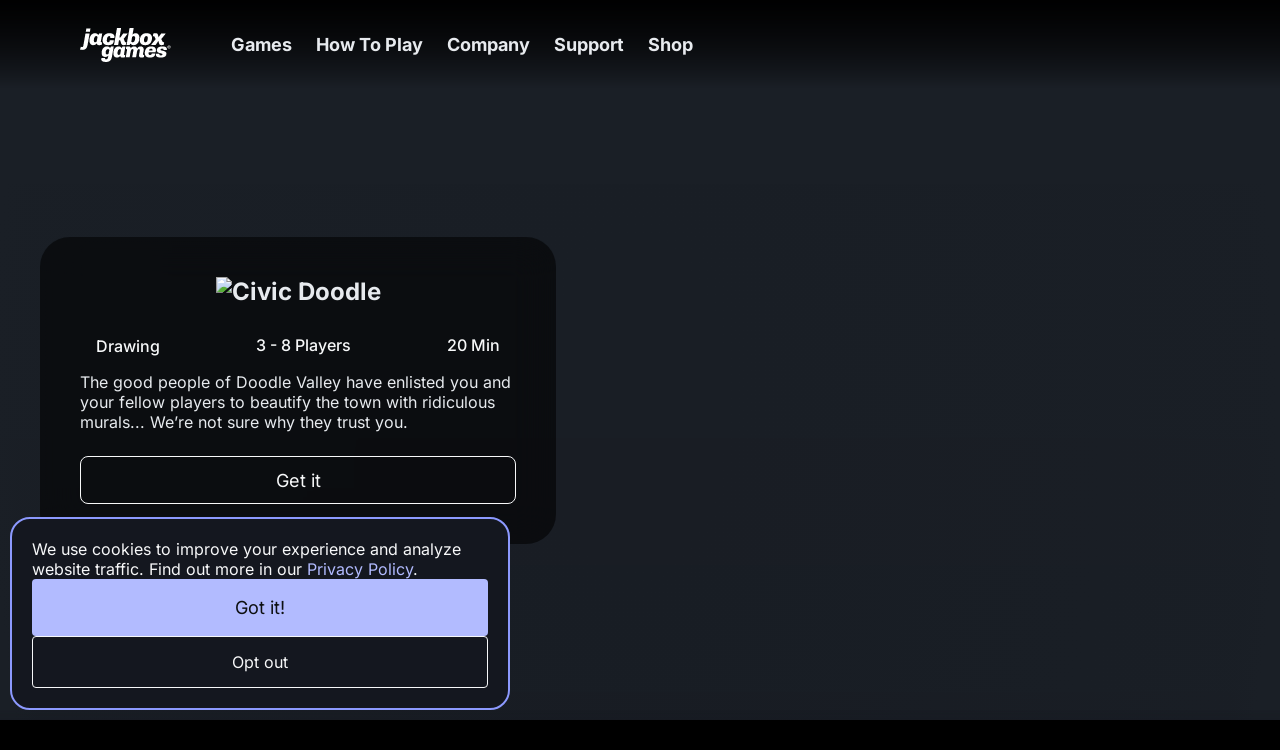

--- FILE ---
content_type: text/html
request_url: https://www.jackboxgames.com/games/civic-doodle
body_size: 51635
content:
<!DOCTYPE html><html  lang="en" data-capo=""><head><meta charset="utf-8">
<meta name="viewport" content="width=device-width, initial-scale=1">
<title>Civic Doodle | Jackbox Games</title>
<style>:root{--swiper-navigation-color:var(--neutral-50);--swiper-navigation-size:32px;--swiper-navigation-sides-offset:0}.swiper-button-next,.swiper-button-prev{display:none;width:64px;-webkit-tap-highlight-color:transparent}.swiper:hover .swiper-button-next,.swiper:hover .swiper-button-prev{display:flex}.swiper:hover .swiper-button-next.swiper-button-disabled,.swiper:hover .swiper-button-prev.swiper-button-disabled{display:none}.swiper-button-next:before,.swiper-button-prev:before{background-color:rgba(58,60,67,.72);border-radius:50%;content:"";height:64px;position:absolute;width:64px;z-index:-1}.swiper-button-next:before{right:1.5px}.swiper-button-prev:before{left:1.5px}.swiper-pagination-bullet{background-color:var(--neutral-200);height:6px;margin:10px 5px 0;padding:0;transition:transform .25s,background-color .25s;width:6px}.swiper-pagination-bullet.swiper-pagination-bullet-active{background-color:var(--primary-400);transform:scale(1.3)}</style>
<style>@font-face{font-display:swap;font-family:Inter;font-style:normal;font-weight:400;src:url(/_nuxt/Inter-400-1.BOeWTOD4.woff2) format("woff2");unicode-range:u+0460-052f,u+1c80-1c8a,u+20b4,u+2de0-2dff,u+a640-a69f,u+fe2e-fe2f}@font-face{font-display:swap;font-family:Inter;font-style:normal;font-weight:400;src:url(/_nuxt/Inter-400-2.DqGufNeO.woff2) format("woff2");unicode-range:u+0301,u+0400-045f,u+0490-0491,u+04b0-04b1,u+2116}@font-face{font-display:swap;font-family:Inter;font-style:normal;font-weight:400;src:url(/_nuxt/Inter-400-3.DlzME5K_.woff2) format("woff2");unicode-range:u+1f??}@font-face{font-display:swap;font-family:Inter;font-style:normal;font-weight:400;src:url(/_nuxt/Inter-400-4.CkhJZR-_.woff2) format("woff2");unicode-range:u+0370-0377,u+037a-037f,u+0384-038a,u+038c,u+038e-03a1,u+03a3-03ff}@font-face{font-display:swap;font-family:Inter;font-style:normal;font-weight:400;src:url(/_nuxt/Inter-400-5.CBcvBZtf.woff2) format("woff2");unicode-range:u+0102-0103,u+0110-0111,u+0128-0129,u+0168-0169,u+01a0-01a1,u+01af-01b0,u+0300-0301,u+0303-0304,u+0308-0309,u+0323,u+0329,u+1ea0-1ef9,u+20ab}@font-face{font-display:swap;font-family:Inter;font-style:normal;font-weight:400;src:url(/_nuxt/Inter-400-6.DO1Apj_S.woff2) format("woff2");unicode-range:u+0100-02ba,u+02bd-02c5,u+02c7-02cc,u+02ce-02d7,u+02dd-02ff,u+0304,u+0308,u+0329,u+1d00-1dbf,u+1e00-1e9f,u+1ef2-1eff,u+2020,u+20a0-20ab,u+20ad-20c0,u+2113,u+2c60-2c7f,u+a720-a7ff}@font-face{font-display:swap;font-family:Inter;font-style:normal;font-weight:400;src:url(/_nuxt/Inter-400-7.Dx4kXJAl.woff2) format("woff2");unicode-range:u+00??,u+0131,u+0152-0153,u+02bb-02bc,u+02c6,u+02da,u+02dc,u+0304,u+0308,u+0329,u+2000-206f,u+20ac,u+2122,u+2191,u+2193,u+2212,u+2215,u+feff,u+fffd}@font-face{font-display:swap;font-family:Inter;font-style:normal;font-weight:500;src:url(/_nuxt/Inter-400-1.BOeWTOD4.woff2) format("woff2");unicode-range:u+0460-052f,u+1c80-1c8a,u+20b4,u+2de0-2dff,u+a640-a69f,u+fe2e-fe2f}@font-face{font-display:swap;font-family:Inter;font-style:normal;font-weight:500;src:url(/_nuxt/Inter-400-2.DqGufNeO.woff2) format("woff2");unicode-range:u+0301,u+0400-045f,u+0490-0491,u+04b0-04b1,u+2116}@font-face{font-display:swap;font-family:Inter;font-style:normal;font-weight:500;src:url(/_nuxt/Inter-400-3.DlzME5K_.woff2) format("woff2");unicode-range:u+1f??}@font-face{font-display:swap;font-family:Inter;font-style:normal;font-weight:500;src:url(/_nuxt/Inter-400-4.CkhJZR-_.woff2) format("woff2");unicode-range:u+0370-0377,u+037a-037f,u+0384-038a,u+038c,u+038e-03a1,u+03a3-03ff}@font-face{font-display:swap;font-family:Inter;font-style:normal;font-weight:500;src:url(/_nuxt/Inter-400-5.CBcvBZtf.woff2) format("woff2");unicode-range:u+0102-0103,u+0110-0111,u+0128-0129,u+0168-0169,u+01a0-01a1,u+01af-01b0,u+0300-0301,u+0303-0304,u+0308-0309,u+0323,u+0329,u+1ea0-1ef9,u+20ab}@font-face{font-display:swap;font-family:Inter;font-style:normal;font-weight:500;src:url(/_nuxt/Inter-400-6.DO1Apj_S.woff2) format("woff2");unicode-range:u+0100-02ba,u+02bd-02c5,u+02c7-02cc,u+02ce-02d7,u+02dd-02ff,u+0304,u+0308,u+0329,u+1d00-1dbf,u+1e00-1e9f,u+1ef2-1eff,u+2020,u+20a0-20ab,u+20ad-20c0,u+2113,u+2c60-2c7f,u+a720-a7ff}@font-face{font-display:swap;font-family:Inter;font-style:normal;font-weight:500;src:url(/_nuxt/Inter-400-7.Dx4kXJAl.woff2) format("woff2");unicode-range:u+00??,u+0131,u+0152-0153,u+02bb-02bc,u+02c6,u+02da,u+02dc,u+0304,u+0308,u+0329,u+2000-206f,u+20ac,u+2122,u+2191,u+2193,u+2212,u+2215,u+feff,u+fffd}@font-face{font-display:swap;font-family:Inter;font-style:normal;font-weight:700;src:url(/_nuxt/Inter-400-1.BOeWTOD4.woff2) format("woff2");unicode-range:u+0460-052f,u+1c80-1c8a,u+20b4,u+2de0-2dff,u+a640-a69f,u+fe2e-fe2f}@font-face{font-display:swap;font-family:Inter;font-style:normal;font-weight:700;src:url(/_nuxt/Inter-400-2.DqGufNeO.woff2) format("woff2");unicode-range:u+0301,u+0400-045f,u+0490-0491,u+04b0-04b1,u+2116}@font-face{font-display:swap;font-family:Inter;font-style:normal;font-weight:700;src:url(/_nuxt/Inter-400-3.DlzME5K_.woff2) format("woff2");unicode-range:u+1f??}@font-face{font-display:swap;font-family:Inter;font-style:normal;font-weight:700;src:url(/_nuxt/Inter-400-4.CkhJZR-_.woff2) format("woff2");unicode-range:u+0370-0377,u+037a-037f,u+0384-038a,u+038c,u+038e-03a1,u+03a3-03ff}@font-face{font-display:swap;font-family:Inter;font-style:normal;font-weight:700;src:url(/_nuxt/Inter-400-5.CBcvBZtf.woff2) format("woff2");unicode-range:u+0102-0103,u+0110-0111,u+0128-0129,u+0168-0169,u+01a0-01a1,u+01af-01b0,u+0300-0301,u+0303-0304,u+0308-0309,u+0323,u+0329,u+1ea0-1ef9,u+20ab}@font-face{font-display:swap;font-family:Inter;font-style:normal;font-weight:700;src:url(/_nuxt/Inter-400-6.DO1Apj_S.woff2) format("woff2");unicode-range:u+0100-02ba,u+02bd-02c5,u+02c7-02cc,u+02ce-02d7,u+02dd-02ff,u+0304,u+0308,u+0329,u+1d00-1dbf,u+1e00-1e9f,u+1ef2-1eff,u+2020,u+20a0-20ab,u+20ad-20c0,u+2113,u+2c60-2c7f,u+a720-a7ff}@font-face{font-display:swap;font-family:Inter;font-style:normal;font-weight:700;src:url(/_nuxt/Inter-400-7.Dx4kXJAl.woff2) format("woff2");unicode-range:u+00??,u+0131,u+0152-0153,u+02bb-02bc,u+02c6,u+02da,u+02dc,u+0304,u+0308,u+0329,u+2000-206f,u+20ac,u+2122,u+2191,u+2193,u+2212,u+2215,u+feff,u+fffd}@font-face{font-display:swap;font-family:Inter;font-style:normal;font-weight:800;src:url(/_nuxt/Inter-400-1.BOeWTOD4.woff2) format("woff2");unicode-range:u+0460-052f,u+1c80-1c8a,u+20b4,u+2de0-2dff,u+a640-a69f,u+fe2e-fe2f}@font-face{font-display:swap;font-family:Inter;font-style:normal;font-weight:800;src:url(/_nuxt/Inter-400-2.DqGufNeO.woff2) format("woff2");unicode-range:u+0301,u+0400-045f,u+0490-0491,u+04b0-04b1,u+2116}@font-face{font-display:swap;font-family:Inter;font-style:normal;font-weight:800;src:url(/_nuxt/Inter-400-3.DlzME5K_.woff2) format("woff2");unicode-range:u+1f??}@font-face{font-display:swap;font-family:Inter;font-style:normal;font-weight:800;src:url(/_nuxt/Inter-400-4.CkhJZR-_.woff2) format("woff2");unicode-range:u+0370-0377,u+037a-037f,u+0384-038a,u+038c,u+038e-03a1,u+03a3-03ff}@font-face{font-display:swap;font-family:Inter;font-style:normal;font-weight:800;src:url(/_nuxt/Inter-400-5.CBcvBZtf.woff2) format("woff2");unicode-range:u+0102-0103,u+0110-0111,u+0128-0129,u+0168-0169,u+01a0-01a1,u+01af-01b0,u+0300-0301,u+0303-0304,u+0308-0309,u+0323,u+0329,u+1ea0-1ef9,u+20ab}@font-face{font-display:swap;font-family:Inter;font-style:normal;font-weight:800;src:url(/_nuxt/Inter-400-6.DO1Apj_S.woff2) format("woff2");unicode-range:u+0100-02ba,u+02bd-02c5,u+02c7-02cc,u+02ce-02d7,u+02dd-02ff,u+0304,u+0308,u+0329,u+1d00-1dbf,u+1e00-1e9f,u+1ef2-1eff,u+2020,u+20a0-20ab,u+20ad-20c0,u+2113,u+2c60-2c7f,u+a720-a7ff}@font-face{font-display:swap;font-family:Inter;font-style:normal;font-weight:800;src:url(/_nuxt/Inter-400-7.Dx4kXJAl.woff2) format("woff2");unicode-range:u+00??,u+0131,u+0152-0153,u+02bb-02bc,u+02c6,u+02da,u+02dc,u+0304,u+0308,u+0329,u+2000-206f,u+20ac,u+2122,u+2191,u+2193,u+2212,u+2215,u+feff,u+fffd}@font-face{font-display:swap;font-family:Tilt Neon;font-style:normal;font-weight:400;src:url(/_nuxt/Tilt_Neon-400-29.DVcbiLqT.woff2) format("woff2");unicode-range:u+0102-0103,u+0110-0111,u+0128-0129,u+0168-0169,u+01a0-01a1,u+01af-01b0,u+0300-0301,u+0303-0304,u+0308-0309,u+0323,u+0329,u+1ea0-1ef9,u+20ab}@font-face{font-display:swap;font-family:Tilt Neon;font-style:normal;font-weight:400;src:url(/_nuxt/Tilt_Neon-400-30.DkcXjygi.woff2) format("woff2");unicode-range:u+0100-02ba,u+02bd-02c5,u+02c7-02cc,u+02ce-02d7,u+02dd-02ff,u+0304,u+0308,u+0329,u+1d00-1dbf,u+1e00-1e9f,u+1ef2-1eff,u+2020,u+20a0-20ab,u+20ad-20c0,u+2113,u+2c60-2c7f,u+a720-a7ff}@font-face{font-display:swap;font-family:Tilt Neon;font-style:normal;font-weight:400;src:url(/_nuxt/Tilt_Neon-400-31.DUo0bAXn.woff2) format("woff2");unicode-range:u+00??,u+0131,u+0152-0153,u+02bb-02bc,u+02c6,u+02da,u+02dc,u+0304,u+0308,u+0329,u+2000-206f,u+20ac,u+2122,u+2191,u+2193,u+2212,u+2215,u+feff,u+fffd}</style>
<style>@font-face{font-family:swiper-icons;font-style:normal;font-weight:400;src:url("data:application/font-woff;charset=utf-8;base64, [base64]//wADZ2x5ZgAAAywAAADMAAAD2MHtryVoZWFkAAABbAAAADAAAAA2E2+eoWhoZWEAAAGcAAAAHwAAACQC9gDzaG10eAAAAigAAAAZAAAArgJkABFsb2NhAAAC0AAAAFoAAABaFQAUGG1heHAAAAG8AAAAHwAAACAAcABAbmFtZQAAA/gAAAE5AAACXvFdBwlwb3N0AAAFNAAAAGIAAACE5s74hXjaY2BkYGAAYpf5Hu/j+W2+MnAzMYDAzaX6QjD6/4//Bxj5GA8AuRwMYGkAPywL13jaY2BkYGA88P8Agx4j+/8fQDYfA1AEBWgDAIB2BOoAeNpjYGRgYNBh4GdgYgABEMnIABJzYNADCQAACWgAsQB42mNgYfzCOIGBlYGB0YcxjYGBwR1Kf2WQZGhhYGBiYGVmgAFGBiQQkOaawtDAoMBQxXjg/wEGPcYDDA4wNUA2CCgwsAAAO4EL6gAAeNpj2M0gyAACqxgGNWBkZ2D4/wMA+xkDdgAAAHjaY2BgYGaAYBkGRgYQiAHyGMF8FgYHIM3DwMHABGQrMOgyWDLEM1T9/w8UBfEMgLzE////P/5//f/V/xv+r4eaAAeMbAxwIUYmIMHEgKYAYjUcsDAwsLKxc3BycfPw8jEQA/[base64]/uznmfPFBNODM2K7MTQ45YEAZqGP81AmGGcF3iPqOop0r1SPTaTbVkfUe4HXj97wYE+yNwWYxwWu4v1ugWHgo3S1XdZEVqWM7ET0cfnLGxWfkgR42o2PvWrDMBSFj/IHLaF0zKjRgdiVMwScNRAoWUoH78Y2icB/yIY09An6AH2Bdu/UB+yxopYshQiEvnvu0dURgDt8QeC8PDw7Fpji3fEA4z/PEJ6YOB5hKh4dj3EvXhxPqH/SKUY3rJ7srZ4FZnh1PMAtPhwP6fl2PMJMPDgeQ4rY8YT6Gzao0eAEA409DuggmTnFnOcSCiEiLMgxCiTI6Cq5DZUd3Qmp10vO0LaLTd2cjN4fOumlc7lUYbSQcZFkutRG7g6JKZKy0RmdLY680CDnEJ+UMkpFFe1RN7nxdVpXrC4aTtnaurOnYercZg2YVmLN/d/gczfEimrE/fs/bOuq29Zmn8tloORaXgZgGa78yO9/cnXm2BpaGvq25Dv9S4E9+5SIc9PqupJKhYFSSl47+Qcr1mYNAAAAeNptw0cKwkAAAMDZJA8Q7OUJvkLsPfZ6zFVERPy8qHh2YER+3i/BP83vIBLLySsoKimrqKqpa2hp6+jq6RsYGhmbmJqZSy0sraxtbO3sHRydnEMU4uR6yx7JJXveP7WrDycAAAAAAAH//wACeNpjYGRgYOABYhkgZgJCZgZNBkYGLQZtIJsFLMYAAAw3ALgAeNolizEKgDAQBCchRbC2sFER0YD6qVQiBCv/H9ezGI6Z5XBAw8CBK/m5iQQVauVbXLnOrMZv2oLdKFa8Pjuru2hJzGabmOSLzNMzvutpB3N42mNgZGBg4GKQYzBhYMxJLMlj4GBgAYow/P/PAJJhLM6sSoWKfWCAAwDAjgbRAAB42mNgYGBkAIIbCZo5IPrmUn0hGA0AO8EFTQAA")}:root{--swiper-theme-color:#007aff}:host{display:block;margin-left:auto;margin-right:auto;position:relative;z-index:1}.swiper{display:block;list-style:none;margin-left:auto;margin-right:auto;overflow:hidden;overflow:clip;padding:0;position:relative;z-index:1}.swiper-vertical>.swiper-wrapper{flex-direction:column}.swiper-wrapper{box-sizing:content-box;display:flex;height:100%;position:relative;transition-property:transform;transition-timing-function:var(--swiper-wrapper-transition-timing-function,initial);width:100%;z-index:1}.swiper-android .swiper-slide,.swiper-ios .swiper-slide,.swiper-wrapper{transform:translateZ(0)}.swiper-horizontal{touch-action:pan-y}.swiper-vertical{touch-action:pan-x}.swiper-slide{display:block;flex-shrink:0;height:100%;position:relative;transition-property:transform;width:100%}.swiper-slide-invisible-blank{visibility:hidden}.swiper-autoheight,.swiper-autoheight .swiper-slide{height:auto}.swiper-autoheight .swiper-wrapper{align-items:flex-start;transition-property:transform,height}.swiper-backface-hidden .swiper-slide{backface-visibility:hidden;transform:translateZ(0)}.swiper-3d.swiper-css-mode .swiper-wrapper{perspective:1200px}.swiper-3d .swiper-wrapper{transform-style:preserve-3d}.swiper-3d{perspective:1200px}.swiper-3d .swiper-cube-shadow,.swiper-3d .swiper-slide{transform-style:preserve-3d}.swiper-css-mode>.swiper-wrapper{overflow:auto;scrollbar-width:none;-ms-overflow-style:none}.swiper-css-mode>.swiper-wrapper::-webkit-scrollbar{display:none}.swiper-css-mode>.swiper-wrapper>.swiper-slide{scroll-snap-align:start start}.swiper-css-mode.swiper-horizontal>.swiper-wrapper{scroll-snap-type:x mandatory}.swiper-css-mode.swiper-vertical>.swiper-wrapper{scroll-snap-type:y mandatory}.swiper-css-mode.swiper-free-mode>.swiper-wrapper{scroll-snap-type:none}.swiper-css-mode.swiper-free-mode>.swiper-wrapper>.swiper-slide{scroll-snap-align:none}.swiper-css-mode.swiper-centered>.swiper-wrapper:before{content:"";flex-shrink:0;order:9999}.swiper-css-mode.swiper-centered>.swiper-wrapper>.swiper-slide{scroll-snap-align:center center;scroll-snap-stop:always}.swiper-css-mode.swiper-centered.swiper-horizontal>.swiper-wrapper>.swiper-slide:first-child{margin-inline-start:var(--swiper-centered-offset-before)}.swiper-css-mode.swiper-centered.swiper-horizontal>.swiper-wrapper:before{height:100%;min-height:1px;width:var(--swiper-centered-offset-after)}.swiper-css-mode.swiper-centered.swiper-vertical>.swiper-wrapper>.swiper-slide:first-child{margin-block-start:var(--swiper-centered-offset-before)}.swiper-css-mode.swiper-centered.swiper-vertical>.swiper-wrapper:before{height:var(--swiper-centered-offset-after);min-width:1px;width:100%}.swiper-3d .swiper-slide-shadow,.swiper-3d .swiper-slide-shadow-bottom,.swiper-3d .swiper-slide-shadow-left,.swiper-3d .swiper-slide-shadow-right,.swiper-3d .swiper-slide-shadow-top{height:100%;left:0;pointer-events:none;position:absolute;top:0;width:100%;z-index:10}.swiper-3d .swiper-slide-shadow{background:rgba(0,0,0,.15)}.swiper-3d .swiper-slide-shadow-left{background-image:linear-gradient(270deg,rgba(0,0,0,.5),transparent)}.swiper-3d .swiper-slide-shadow-right{background-image:linear-gradient(90deg,rgba(0,0,0,.5),transparent)}.swiper-3d .swiper-slide-shadow-top{background-image:linear-gradient(0deg,rgba(0,0,0,.5),transparent)}.swiper-3d .swiper-slide-shadow-bottom{background-image:linear-gradient(180deg,rgba(0,0,0,.5),transparent)}.swiper-lazy-preloader{border:4px solid var(--swiper-preloader-color,var(--swiper-theme-color));border-radius:50%;border-top:4px solid transparent;box-sizing:border-box;height:42px;left:50%;margin-left:-21px;margin-top:-21px;position:absolute;top:50%;transform-origin:50%;width:42px;z-index:10}.swiper-watch-progress .swiper-slide-visible .swiper-lazy-preloader,.swiper:not(.swiper-watch-progress) .swiper-lazy-preloader{animation:swiper-preloader-spin 1s linear infinite}.swiper-lazy-preloader-white{--swiper-preloader-color:#fff}.swiper-lazy-preloader-black{--swiper-preloader-color:#000}@keyframes swiper-preloader-spin{0%{transform:rotate(0deg)}to{transform:rotate(1turn)}}</style>
<style>:root{--swiper-navigation-size:44px}.swiper-button-next,.swiper-button-prev{align-items:center;color:var(--swiper-navigation-color,var(--swiper-theme-color));cursor:pointer;display:flex;height:var(--swiper-navigation-size);justify-content:center;margin-top:calc(0px - var(--swiper-navigation-size)/2);position:absolute;top:var(--swiper-navigation-top-offset,50%);width:calc(var(--swiper-navigation-size)/44*27);z-index:10}.swiper-button-next.swiper-button-disabled,.swiper-button-prev.swiper-button-disabled{cursor:auto;opacity:.35;pointer-events:none}.swiper-button-next.swiper-button-hidden,.swiper-button-prev.swiper-button-hidden{cursor:auto;opacity:0;pointer-events:none}.swiper-navigation-disabled .swiper-button-next,.swiper-navigation-disabled .swiper-button-prev{display:none!important}.swiper-button-next svg,.swiper-button-prev svg{height:100%;-o-object-fit:contain;object-fit:contain;transform-origin:center;width:100%}.swiper-rtl .swiper-button-next svg,.swiper-rtl .swiper-button-prev svg{transform:rotate(180deg)}.swiper-button-prev,.swiper-rtl .swiper-button-next{left:var(--swiper-navigation-sides-offset,10px);right:auto}.swiper-button-lock{display:none}.swiper-button-next:after,.swiper-button-prev:after{font-family:swiper-icons;font-size:var(--swiper-navigation-size);font-variant:normal;letter-spacing:0;line-height:1;text-transform:none!important}.swiper-button-prev:after,.swiper-rtl .swiper-button-next:after{content:"prev"}.swiper-button-next,.swiper-rtl .swiper-button-prev{left:auto;right:var(--swiper-navigation-sides-offset,10px)}.swiper-button-next:after,.swiper-rtl .swiper-button-prev:after{content:"next"}</style>
<style>.swiper-pagination{position:absolute;text-align:center;transform:translateZ(0);transition:opacity .3s;z-index:10}.swiper-pagination.swiper-pagination-hidden{opacity:0}.swiper-pagination-disabled>.swiper-pagination,.swiper-pagination.swiper-pagination-disabled{display:none!important}.swiper-horizontal>.swiper-pagination-bullets,.swiper-pagination-bullets.swiper-pagination-horizontal,.swiper-pagination-custom,.swiper-pagination-fraction{bottom:var(--swiper-pagination-bottom,8px);left:0;top:var(--swiper-pagination-top,auto);width:100%}.swiper-pagination-bullets-dynamic{font-size:0;overflow:hidden}.swiper-pagination-bullets-dynamic .swiper-pagination-bullet{position:relative;transform:scale(.33)}.swiper-pagination-bullets-dynamic .swiper-pagination-bullet-active,.swiper-pagination-bullets-dynamic .swiper-pagination-bullet-active-main{transform:scale(1)}.swiper-pagination-bullets-dynamic .swiper-pagination-bullet-active-prev{transform:scale(.66)}.swiper-pagination-bullets-dynamic .swiper-pagination-bullet-active-prev-prev{transform:scale(.33)}.swiper-pagination-bullets-dynamic .swiper-pagination-bullet-active-next{transform:scale(.66)}.swiper-pagination-bullets-dynamic .swiper-pagination-bullet-active-next-next{transform:scale(.33)}.swiper-pagination-bullet{background:var(--swiper-pagination-bullet-inactive-color,#000);border-radius:var(--swiper-pagination-bullet-border-radius,50%);display:inline-block;height:var(--swiper-pagination-bullet-height,var(--swiper-pagination-bullet-size,8px));opacity:var(--swiper-pagination-bullet-inactive-opacity,.2);width:var(--swiper-pagination-bullet-width,var(--swiper-pagination-bullet-size,8px))}button.swiper-pagination-bullet{-webkit-appearance:none;-moz-appearance:none;appearance:none;border:none;box-shadow:none;margin:0;padding:0}.swiper-pagination-clickable .swiper-pagination-bullet{cursor:pointer}.swiper-pagination-bullet:only-child{display:none!important}.swiper-pagination-bullet-active{background:var(--swiper-pagination-color,var(--swiper-theme-color));opacity:var(--swiper-pagination-bullet-opacity,1)}.swiper-pagination-vertical.swiper-pagination-bullets,.swiper-vertical>.swiper-pagination-bullets{left:var(--swiper-pagination-left,auto);right:var(--swiper-pagination-right,8px);top:50%;transform:translate3d(0,-50%,0)}.swiper-pagination-vertical.swiper-pagination-bullets .swiper-pagination-bullet,.swiper-vertical>.swiper-pagination-bullets .swiper-pagination-bullet{display:block;margin:var(--swiper-pagination-bullet-vertical-gap,6px) 0}.swiper-pagination-vertical.swiper-pagination-bullets.swiper-pagination-bullets-dynamic,.swiper-vertical>.swiper-pagination-bullets.swiper-pagination-bullets-dynamic{top:50%;transform:translateY(-50%);width:8px}.swiper-pagination-vertical.swiper-pagination-bullets.swiper-pagination-bullets-dynamic .swiper-pagination-bullet,.swiper-vertical>.swiper-pagination-bullets.swiper-pagination-bullets-dynamic .swiper-pagination-bullet{display:inline-block;transition:transform .2s,top .2s}.swiper-horizontal>.swiper-pagination-bullets .swiper-pagination-bullet,.swiper-pagination-horizontal.swiper-pagination-bullets .swiper-pagination-bullet{margin:0 var(--swiper-pagination-bullet-horizontal-gap,4px)}.swiper-horizontal>.swiper-pagination-bullets.swiper-pagination-bullets-dynamic,.swiper-pagination-horizontal.swiper-pagination-bullets.swiper-pagination-bullets-dynamic{left:50%;transform:translateX(-50%);white-space:nowrap}.swiper-horizontal>.swiper-pagination-bullets.swiper-pagination-bullets-dynamic .swiper-pagination-bullet,.swiper-pagination-horizontal.swiper-pagination-bullets.swiper-pagination-bullets-dynamic .swiper-pagination-bullet{transition:transform .2s,left .2s}.swiper-horizontal.swiper-rtl>.swiper-pagination-bullets-dynamic .swiper-pagination-bullet{transition:transform .2s,right .2s}.swiper-pagination-fraction{color:var(--swiper-pagination-fraction-color,inherit)}.swiper-pagination-progressbar{background:var(--swiper-pagination-progressbar-bg-color,rgba(0,0,0,.25));position:absolute}.swiper-pagination-progressbar .swiper-pagination-progressbar-fill{background:var(--swiper-pagination-color,var(--swiper-theme-color));height:100%;left:0;position:absolute;top:0;transform:scale(0);transform-origin:left top;width:100%}.swiper-rtl .swiper-pagination-progressbar .swiper-pagination-progressbar-fill{transform-origin:right top}.swiper-horizontal>.swiper-pagination-progressbar,.swiper-pagination-progressbar.swiper-pagination-horizontal,.swiper-pagination-progressbar.swiper-pagination-vertical.swiper-pagination-progressbar-opposite,.swiper-vertical>.swiper-pagination-progressbar.swiper-pagination-progressbar-opposite{height:var(--swiper-pagination-progressbar-size,4px);left:0;top:0;width:100%}.swiper-horizontal>.swiper-pagination-progressbar.swiper-pagination-progressbar-opposite,.swiper-pagination-progressbar.swiper-pagination-horizontal.swiper-pagination-progressbar-opposite,.swiper-pagination-progressbar.swiper-pagination-vertical,.swiper-vertical>.swiper-pagination-progressbar{height:100%;left:0;top:0;width:var(--swiper-pagination-progressbar-size,4px)}.swiper-pagination-lock{display:none}</style>
<style>.modal[data-v-334641d5]{background:rgba(0,0,0,.85);height:100%;left:0;position:fixed;top:0;width:100%;z-index:1000}.content[data-v-334641d5]{border-radius:20px;left:50%;padding:25px;position:absolute;top:50%;transform:translate(-50%,-50%);width:calc(100% - 60px)}.modal[data-v-334641d5]{background:rgba(13,15,17,.95)}.modal-transition-enter-active[data-v-334641d5],.modal-transition-leave-active[data-v-334641d5]{transition:opacity .15s}.modal-transition-enter-active .content[data-v-334641d5],.modal-transition-leave-active .content[data-v-334641d5]{transition:transform .25s}.modal-transition-enter[data-v-334641d5],.modal-transition-leave-to[data-v-334641d5]{opacity:0}.modal-transition-enter .content[data-v-334641d5],.modal-transition-leave-to .content[data-v-334641d5]{transform:translate(-50%,-50%) scale(.85)}</style>
<style>.toast[data-v-b6f104d3]{background:transparent;display:flex;flex-direction:column;flex-wrap:nowrap;gap:8px;list-style:none;margin:16px;max-width:350px;opacity:1;position:fixed;right:0;top:0;width:100%;z-index:1000}.toast .toast-item[data-v-b6f104d3]{background:var(--alt-blue-200);border-radius:4px;color:var(--shade-100);display:flex;gap:12px;min-height:56;padding:12px;width:100%}.toast .toast-item.warning[data-v-b6f104d3]{background:var(--yellow-200)}.toast .toast-item.error[data-v-b6f104d3]{background:var(--red-200)}.toast .toast-item .toast-content[data-v-b6f104d3]{flex:1}.toast .toast-item .toast-text[data-v-b6f104d3]{font-size:16px;font-weight:600;margin:0 0 6px}.toast .toast-item .toast-subtext[data-v-b6f104d3]{font-size:14px;font-weight:400;margin:0}.toast .toast-item .toast-close[data-v-b6f104d3]:hover{color:var(--shade-0)}.toast .list-enter-active[data-v-b6f104d3],.toast .list-leave-active[data-v-b6f104d3]{transition:all .5s ease}.toast .list-enter-from[data-v-b6f104d3],.toast .list-leave-to[data-v-b6f104d3]{opacity:0;transform:translateX(30px)}</style>
<style>:root{--vs-colors--lightest:rgba(60,60,60,.26);--vs-colors--light:rgba(60,60,60,.5);--vs-colors--dark:#333;--vs-colors--darkest:rgba(0,0,0,.15);--vs-search-input-color:inherit;--vs-search-input-placeholder-color:inherit;--vs-font-size:1rem;--vs-line-height:1.4;--vs-state-disabled-bg:#f8f8f8;--vs-state-disabled-color:var(--vs-colors--light);--vs-state-disabled-controls-color:var(--vs-colors--light);--vs-state-disabled-cursor:not-allowed;--vs-border-color:var(--vs-colors--lightest);--vs-border-width:1px;--vs-border-style:solid;--vs-border-radius:4px;--vs-actions-padding:4px 6px 0 3px;--vs-controls-color:var(--vs-colors--light);--vs-controls-size:1;--vs-controls--deselect-text-shadow:0 1px 0 #fff;--vs-selected-bg:#f0f0f0;--vs-selected-color:var(--vs-colors--dark);--vs-selected-border-color:var(--vs-border-color);--vs-selected-border-style:var(--vs-border-style);--vs-selected-border-width:var(--vs-border-width);--vs-dropdown-bg:#fff;--vs-dropdown-color:inherit;--vs-dropdown-z-index:1000;--vs-dropdown-min-width:160px;--vs-dropdown-max-height:350px;--vs-dropdown-box-shadow:0px 3px 6px 0px var(--vs-colors--darkest);--vs-dropdown-option-bg:#000;--vs-dropdown-option-color:var(--vs-dropdown-color);--vs-dropdown-option-padding:3px 20px;--vs-dropdown-option--active-bg:#5897fb;--vs-dropdown-option--active-color:#fff;--vs-dropdown-option--deselect-bg:#fb5858;--vs-dropdown-option--deselect-color:#fff;--vs-transition-timing-function:cubic-bezier(1,-.115,.975,.855)}.v-select{font-family:inherit;position:relative}.v-select,.v-select *{box-sizing:border-box}:root{--vs-transition-timing-function:cubic-bezier(1,.5,.8,1);--vs-transition-duration:.15s}@keyframes vSelectSpinner{0%{transform:rotate(0)}to{transform:rotate(1turn)}}.vs__fade-enter-active,.vs__fade-leave-active{pointer-events:none;transition:opacity var(--vs-transition-duration) var(--vs-transition-timing-function)}.vs__fade-enter,.vs__fade-leave-to{opacity:0}:root{--vs-disabled-bg:var(--vs-state-disabled-bg);--vs-disabled-color:var(--vs-state-disabled-color);--vs-disabled-cursor:var(--vs-state-disabled-cursor)}.vs--disabled .vs__clear,.vs--disabled .vs__dropdown-toggle,.vs--disabled .vs__open-indicator,.vs--disabled .vs__search,.vs--disabled .vs__selected{background-color:var(--vs-disabled-bg);cursor:var(--vs-disabled-cursor)}.v-select[dir=rtl] .vs__actions{padding:0 3px 0 6px}.v-select[dir=rtl] .vs__clear{margin-left:6px;margin-right:0}.v-select[dir=rtl] .vs__deselect{margin-left:0;margin-right:2px}.v-select[dir=rtl] .vs__dropdown-menu{text-align:right}.vs__dropdown-toggle{-webkit-appearance:none;-moz-appearance:none;appearance:none;background:none;border:var(--vs-border-width) var(--vs-border-style) var(--vs-border-color);border-radius:var(--vs-border-radius);display:flex;padding:0 0 4px;white-space:normal}.vs__selected-options{display:flex;flex-basis:100%;flex-grow:1;flex-wrap:wrap;padding:0 2px;position:relative}.vs__actions{align-items:center;display:flex;padding:var(--vs-actions-padding)}.vs--searchable .vs__dropdown-toggle{cursor:text}.vs--unsearchable .vs__dropdown-toggle{cursor:pointer}.vs--open .vs__dropdown-toggle{border-bottom-color:transparent;border-bottom-left-radius:0;border-bottom-right-radius:0}.vs__open-indicator{fill:var(--vs-controls-color);transform:scale(var(--vs-controls-size));transition:transform var(--vs-transition-duration) var(--vs-transition-timing-function);transition-timing-function:var(--vs-transition-timing-function)}.vs--open .vs__open-indicator{transform:rotate(180deg) scale(var(--vs-controls-size))}.vs--loading .vs__open-indicator{opacity:0}.vs__clear{fill:var(--vs-controls-color);background-color:transparent;border:0;cursor:pointer;margin-right:8px;padding:0}.vs__dropdown-menu{background:var(--vs-dropdown-bg);border:var(--vs-border-width) var(--vs-border-style) var(--vs-border-color);border-radius:0 0 var(--vs-border-radius) var(--vs-border-radius);border-top-style:none;box-shadow:var(--vs-dropdown-box-shadow);box-sizing:border-box;color:var(--vs-dropdown-color);display:block;left:0;list-style:none;margin:0;max-height:var(--vs-dropdown-max-height);min-width:var(--vs-dropdown-min-width);overflow-y:auto;padding:5px 0;position:absolute;text-align:left;top:calc(100% - var(--vs-border-width));width:100%;z-index:var(--vs-dropdown-z-index)}.vs__no-options{text-align:center}.vs__dropdown-option{clear:both;color:var(--vs-dropdown-option-color);cursor:pointer;display:block;line-height:1.42857143;padding:var(--vs-dropdown-option-padding);white-space:nowrap}.vs__dropdown-option--highlight{background:var(--vs-dropdown-option--active-bg);color:var(--vs-dropdown-option--active-color)}.vs__dropdown-option--deselect{background:var(--vs-dropdown-option--deselect-bg);color:var(--vs-dropdown-option--deselect-color)}.vs__dropdown-option--disabled{background:var(--vs-state-disabled-bg);color:var(--vs-state-disabled-color);cursor:var(--vs-state-disabled-cursor)}.vs__selected{align-items:center;background-color:var(--vs-selected-bg);border:var(--vs-selected-border-width) var(--vs-selected-border-style) var(--vs-selected-border-color);border-radius:var(--vs-border-radius);color:var(--vs-selected-color);display:flex;line-height:var(--vs-line-height);margin:4px 2px 0;padding:0 .25em;z-index:0}.vs__deselect{-webkit-appearance:none;-moz-appearance:none;appearance:none;background:none;border:0;cursor:pointer;display:inline-flex;margin-left:4px;padding:0;fill:var(--vs-controls-color);text-shadow:var(--vs-controls--deselect-text-shadow)}.vs--single .vs__selected{background-color:transparent;border-color:transparent}.vs--single.vs--loading .vs__selected,.vs--single.vs--open .vs__selected{opacity:.4;position:absolute}.vs--single.vs--searching .vs__selected{display:none}.vs__search::-webkit-search-cancel-button{display:none}.vs__search::-ms-clear,.vs__search::-webkit-search-decoration,.vs__search::-webkit-search-results-button,.vs__search::-webkit-search-results-decoration{display:none}.vs__search,.vs__search:focus{-webkit-appearance:none;-moz-appearance:none;appearance:none;background:none;border:1px solid transparent;border-left:none;box-shadow:none;color:var(--vs-search-input-color);flex-grow:1;font-size:var(--vs-font-size);line-height:var(--vs-line-height);margin:4px 0 0;max-width:100%;outline:none;padding:0 7px;width:0;z-index:1}.vs__search::-moz-placeholder{color:var(--vs-search-input-placeholder-color)}.vs__search::placeholder{color:var(--vs-search-input-placeholder-color)}.vs--unsearchable .vs__search{opacity:1}.vs--unsearchable:not(.vs--disabled) .vs__search{cursor:pointer}.vs--single.vs--searching:not(.vs--open):not(.vs--loading) .vs__search{opacity:.2}.vs__spinner{align-self:center;animation:vSelectSpinner 1.1s linear infinite;border:.9em solid hsla(0,0%,39%,.1);border-left-color:rgba(60,60,60,.45);font-size:5px;opacity:0;overflow:hidden;text-indent:-9999em;transform:translateZ(0) scale(var(--vs-controls--spinner-size,var(--vs-controls-size)));transition:opacity .1s}.vs__spinner,.vs__spinner:after{border-radius:50%;height:5em;transform:scale(var(--vs-controls--spinner-size,var(--vs-controls-size)));width:5em}.vs--loading .vs__spinner{opacity:1}</style>
<style>:root{--vs-font-size:1.6rem;--vs-line-height:1.6;--vs-border-width:0;--vs-controls-color:var(--neutral-50);--vs-selected-color:var(--neutral-50);--vs-dropdown-bg:var(--surface-400);--vs-dropdown-option--active-bg:var(--surface-50);--vs-dropdown-option--active-color:var(--neutral-50)}:root .v-select{background-color:var(--surface-50);border-radius:4px}</style>
<style>:root{--breakpoint-xsmall:599px;--breakpoint-small:959px;--breakpoint-medium:1264px;--breakpoint-large:1904px;--surface-50:#3a3c43;--surface-100:#373a41;--surface-200:#35373e;--surface-300:#30333a;--surface-400:#2e3138;--surface-500:#292c33;--surface-600:#272a31;--surface-700:#24272f;--surface-800:#1a1f26;--surface-900:#14171f;--neutral-50:#f7f8f9;--neutral-100:#e7eaee;--neutral-200:#d0d5dd;--neutral-300:#b8c0cc;--neutral-400:#a0abbb;--neutral-500:#64748b;--neutral-600:#515e71;--neutral-700:#323a46;--neutral-800:#191d23;--neutral-900:#0d0f11;--primary-50:#f2f4ff;--primary-100:#e0e4fd;--primary-200:#b2bbff;--primary-300:#8c99fe;--primary-400:#6577fe;--primary-500:#3f55fe;--primary-600:#0e28f2;--primary-700:#061cc6;--primary-800:#000d74;--primary-900:#020b4b;--green-50:#f6fbf6;--green-100:#d4ecd5;--green-200:#b2ddb4;--green-300:#90cd93;--green-400:#6ebe71;--green-500:#4caf50;--green-600:#419544;--green-700:#357b38;--green-800:#2a602c;--green-900:#1e4620;--yellow-50:#fffcf5;--yellow-100:#fef0cd;--yellow-200:#fde4a5;--yellow-300:#fdd87d;--yellow-400:#fccc55;--yellow-500:#fbc02d;--yellow-600:#d5a326;--yellow-700:#b08620;--yellow-800:#8a6a19;--yellow-900:#644d12;--red-50:#fff5f5;--red-100:#ffd1ce;--red-200:#ffada7;--red-300:#ff8980;--red-400:#ff6459;--red-500:#ff4032;--red-600:#d9362b;--red-700:#b32d23;--red-800:#8c231c;--red-900:#661a14;--alt-blue-50:#f4fafe;--alt-blue-100:#cae6fc;--alt-blue-200:#a0d2fa;--alt-blue-300:#75bef8;--alt-blue-400:#4baaf5;--alt-blue-500:#2196f3;--alt-blue-600:#1c80cf;--alt-blue-700:#1769aa;--alt-blue-800:#125386;--alt-blue-900:#0d3c61;--active-tab:#4d578c;--hover-tab:#404560;--disabled-primary:#a5a9ca;--shade-0:#fff;--shade-100:#000;--background-gradient-start:#232733;--background-gradient-end:#161820;--background-mobile-nav-tray:#212935}.background-gradient{background:linear-gradient(180deg,var(--background-gradient-start) 0,var(--background-gradient-end) 100%)}@media only screen and (min-width:1265px){.padded{padding-left:80px!important;padding-right:80px!important}}@media only screen and (max-width:1265px) and (min-width:960px){.padded{padding-left:40px!important;padding-right:40px!important}}@media only screen and (max-width:960px){.padded{padding-left:16px!important;padding-right:16px!important}}.clamped{margin:0 auto;max-width:1440px}a{color:var(--primary-200);text-decoration:none}a:hover{color:var(--primary-100)}p{margin-top:0}.bold{font-weight:700}.semibold{font-weight:600}.medium{font-weight:500}.regular{font-weight:400}.underline{text-decoration:underline}.overline{text-transform:uppercase}.center{text-align:center}.display-1{font-size:72px;line-height:80px}.display-1,.display-2{font-family:Inter;letter-spacing:-.04em}.display-2{font-size:64px;line-height:76px}.title-1{font-family:Inter;font-size:56px;letter-spacing:-.04em;line-height:73px}@media only screen and (max-width:1265px){.title-1{font-family:Inter;font-size:48px;letter-spacing:-.04em;line-height:62px}}.title-2{font-family:Inter;font-size:48px;letter-spacing:-.04em;line-height:62px}.title-3{font-size:40px;line-height:52px}.title-3,.title-4{font-family:Inter;letter-spacing:-.02em}.title-4{font-size:32px;line-height:45px}.title-5{font-size:28px;letter-spacing:-.02em;line-height:39px}.title-5,.title-6{font-family:Inter}@media only screen and (min-width:1680px){.title-6{font-size:32px;letter-spacing:-.64px;line-height:36px}}@media only screen and (min-width:1265px){.title-6{font-size:28px;letter-spacing:-.56px;line-height:28px}}@media only screen and (max-width:1265px) and (min-width:960px){.title-6{font-size:24px;letter-spacing:-.48px;line-height:24px}}@media only screen and (max-width:960px) and (min-width:600px){.title-6{font-size:20px;letter-spacing:-.4px;line-height:20px}}@media only screen and (max-width:600px){.title-6{font-size:18px;letter-spacing:-.36px;line-height:18px}}.paragraph-xl{font-family:Inter;font-size:20px;line-height:28px}@media only screen and (min-width:1265px){.paragraph-xl{font-size:18px;line-height:25px}}@media only screen and (max-width:1265px){.paragraph-xl{font-size:16px;line-height:22px}}.paragraph-l{font-family:Inter;font-size:18px;line-height:25px}@media only screen and (min-width:1680px){.paragraph{font-family:Inter;font-size:20px;line-height:28px}}@media only screen and (min-width:1680px) and (min-width:1265px){.paragraph{font-size:18px;line-height:25px}}@media only screen and (min-width:1680px) and (max-width:1265px){.paragraph{font-size:16px;line-height:22px}}@media only screen and (min-width:1265px){.paragraph{font-family:Inter;font-size:18px;line-height:25px}}@media only screen and (max-width:1265px){.paragraph{font-size:16px;line-height:20px}}.paragraph-s{font-size:14px;line-height:19px}.subhead{font-family:Inter;font-size:22px;line-height:31px}@media only screen and (min-width:1680px){.subhead{font-family:Inter;font-size:20px;line-height:28px}}@media only screen and (min-width:1680px) and (min-width:1265px){.subhead{font-size:18px;line-height:25px}}@media only screen and (min-width:1680px) and (max-width:1265px){.subhead{font-size:16px;line-height:22px}}@media only screen and (min-width:1265px){.subhead{font-family:Inter;font-size:18px;line-height:25px}}@media only screen and (max-width:1265px){.subhead{font-size:16px;line-height:20px}}.centered{text-align:center}a.anchor-button,button{border-radius:4px;display:inline-block;font-family:Inter;text-align:center}@media only screen and (min-width:1265px){a.anchor-button,button{font-family:Inter;font-size:20px;line-height:28px;padding:16px 22px}}@media only screen and (min-width:1265px) and (min-width:1265px){a.anchor-button,button{font-size:18px;line-height:25px}}@media only screen and (min-width:1265px) and (max-width:1265px){a.anchor-button,button{font-size:16px;line-height:22px}}@media only screen and (min-width:1265px){a.anchor-button img,button img{height:28px;width:28px}}@media only screen and (max-width:1265px) and (min-width:960px){a.anchor-button,button{font-family:Inter;font-size:18px;line-height:25px;padding:14px 20px}a.anchor-button img,button img{height:25px;width:25px}}@media only screen and (max-width:960px) and (min-width:600px){a.anchor-button,button{font-size:16px;line-height:20px;padding:12px 18px}a.anchor-button img,button img{height:22px;width:22px}}@media only screen and (max-width:600px){a.anchor-button,button{font-size:14px;line-height:19px;padding:8px 16px}a.anchor-button img,button img{height:19px;width:19px}}a.anchor-button:not(:disabled),button:not(:disabled){cursor:pointer}a.anchor-button.small,button.small{font-size:16px;line-height:20px;padding:12px 18px}a.anchor-button.small img,button.small img{height:22px;width:22px}a.anchor-button.wide,button.wide{width:100%!important}a.anchor-button.with-icon,button.with-icon{align-items:center;display:flex}a.anchor-button.with-icon img,button.with-icon img{margin-right:8px}a.anchor-button.with-icon.icon-right img,button.with-icon.icon-right img{margin-left:8px;margin-right:auto}a.anchor-button.primary,button.primary{background-color:var(--primary-200);border:none;color:var(--neutral-900)}a.anchor-button.primary:disabled,button.primary:disabled{background-color:var(--disabled-primary);cursor:not-allowed}a.anchor-button.primary:hover:not(:disabled),button.primary:hover:not(:disabled){background-color:var(--primary-100);color:var(--active-tab)}a.anchor-button.primary-gradient,button.primary-gradient{background:linear-gradient(90deg,#9ca7fe,#c0c7ff);border:none;color:var(--neutral-900);text-transform:uppercase}a.anchor-button.primary-gradient:disabled,button.primary-gradient:disabled{background-color:var(--disabled-primary)}a.anchor-button.primary-gradient:hover:not(:disabled),button.primary-gradient:hover:not(:disabled){box-shadow:0 0 26.006px 0 #94a1ff,0 0 1.238px 0 #94a1ff,0 0 .619px 0 #94a1ff}a.anchor-button.secondary,button.secondary{background-color:var(--neutral-600);border:none;color:var(--neutral-50)}a.anchor-button.secondary:disabled,button.secondary:disabled{background-color:var(--neutral-700);color:var(--neutral-300)}a.anchor-button.secondary:hover:not(:disabled),button.secondary:hover:not(:disabled){background-color:var(--neutral-600)}a.anchor-button.outline,button.outline{background:transparent;border:1px solid var(--neutral-50);color:var(--neutral-50)}@media only screen and (min-width:1265px){a.anchor-button.outline,button.outline{padding:15px 21px}}@media only screen and (max-width:1265px) and (min-width:960px){a.anchor-button.outline,button.outline{padding:13px 19px}}@media only screen and (max-width:960px) and (min-width:600px){a.anchor-button.outline,button.outline{padding:11px 17px}}@media only screen and (max-width:600px){a.anchor-button.outline,button.outline{padding:7px 15px}}a.anchor-button.outline:disabled,button.outline:disabled{border-color:var(--neutral-400);color:var(--neutral-400)}a.anchor-button.outline:hover:not(:disabled),button.outline:hover:not(:disabled){border-width:2px}@media only screen and (min-width:1265px){a.anchor-button.outline:hover:not(:disabled),button.outline:hover:not(:disabled){padding:14px 20px}}@media only screen and (max-width:1265px) and (min-width:960px){a.anchor-button.outline:hover:not(:disabled),button.outline:hover:not(:disabled){padding:12px 18px}}@media only screen and (max-width:960px) and (min-width:600px){a.anchor-button.outline:hover:not(:disabled),button.outline:hover:not(:disabled){padding:10px 16px}}@media only screen and (max-width:600px){a.anchor-button.outline:hover:not(:disabled),button.outline:hover:not(:disabled){padding:6px 14px}}a.anchor-button.transparent,button.transparent{background:transparent;border:1px solid transparent;border-radius:4px;color:var(--neutral-50)}@media only screen and (min-width:1265px){a.anchor-button.transparent,button.transparent{padding:15px 21px}}@media only screen and (max-width:1265px) and (min-width:960px){a.anchor-button.transparent,button.transparent{padding:13px 19px}}@media only screen and (max-width:960px) and (min-width:600px){a.anchor-button.transparent,button.transparent{padding:11px 17px}}@media only screen and (max-width:600px){a.anchor-button.transparent,button.transparent{padding:7px 15px}}a.anchor-button.transparent:disabled,button.transparent:disabled{border-color:var(--neutral-400);color:var(--neutral-400)}a.anchor-button.transparent:hover:not(:disabled),button.transparent:hover:not(:disabled){background-color:var(--active-tab);border-width:2px}@media only screen and (min-width:1265px){a.anchor-button.transparent:hover:not(:disabled),button.transparent:hover:not(:disabled){padding:14px 20px}}@media only screen and (max-width:1265px) and (min-width:960px){a.anchor-button.transparent:hover:not(:disabled),button.transparent:hover:not(:disabled){padding:12px 18px}}@media only screen and (max-width:960px) and (min-width:600px){a.anchor-button.transparent:hover:not(:disabled),button.transparent:hover:not(:disabled){padding:10px 16px}}@media only screen and (max-width:600px){a.anchor-button.transparent:hover:not(:disabled),button.transparent:hover:not(:disabled){padding:6px 14px}}.transparent-btn{border:1px solid transparent;border-radius:4px;color:var(--neutral-50)}.transparent-btn.v-btn--disabled{border-color:var(--neutral-400);color:var(--neutral-400)}.transparent-btn.v-btn--hover:not(.v-btn--disabled){background-color:var(--active-tab);border-width:2px}.transparent-btn.v-btn--active{background-color:var(--active-tab)}.transparent-btn.v-btn--focus{border:2px solid transparent;border-color:var(--neutral-400)}.duoIcon{--fa-primary-color:var(--primary-200)}button.nav-menu{background:transparent;border:1px solid transparent;color:var(--neutral-50)}@media only screen and (min-width:1265px){button.nav-menu{padding:15px 21px}}@media only screen and (max-width:1265px) and (min-width:960px){button.nav-menu{padding:13px 19px}}@media only screen and (max-width:960px) and (min-width:600px){button.nav-menu{padding:11px 17px}}@media only screen and (max-width:600px){button.nav-menu{padding:7px 15px}}button.nav-menu:disabled{border-color:var(--neutral-400);color:var(--neutral-400)}button.nav-menu:active,button.nav-menu:hover:not(:disabled){background-color:var(--surface-400);border-radius:4px 4px 0 0}.fieldset{border:0;display:flex;margin:0;min-width:auto;padding:0}.input{background-color:var(--surface-50);border:none;border-bottom:2px solid var(--neutral-300);border-radius:4px 4px 0 0;color:var(--neutral-50);font-family:Inter;font-size:14px;height:40px;margin:auto;padding-left:10px;width:100%;z-index:0}.input::-webkit-input-placeholder{color:var(--neutral-300)}.input:active,.input:focus{border-bottom:2px solid var(--primary-300)}.tag{align-items:center;border-radius:100px;box-sizing:border-box;color:var(--neutral-50);display:inline-flex;margin-right:13px;margin-top:10px;white-space:nowrap}@media only screen and (min-width:1265px){.tag{font-size:16px;line-height:16px;padding:6px 16px}.tag img,.tag svg{height:16px;margin-right:12px;width:16px}}@media only screen and (max-width:1265px) and (min-width:960px){.tag{font-size:14px;line-height:14px;padding:6px 8px}.tag img,.tag svg{height:14px;margin-right:6px;width:14px}}@media only screen and (max-width:960px){.tag{font-size:14px;line-height:14px;padding:6px 8px}.tag img,.tag svg{height:14px;margin-right:6px;width:14px}}.tag.outline{border:1px solid var(--neutral-50)}.spc-lrg-top{margin-top:24px!important}.spc-med-top{margin-top:16px!important}.spc-sm-top{margin-top:8px!important}.visually-hidden{clip:rect(0 0 0 0);clip-path:inset(100%);height:1px;overflow:hidden;position:absolute;white-space:nowrap;width:1px}.custom-dropdown{outline:none;position:relative;text-align:left;width:100%}.custom-dropdown .selected{background-color:var(--neutral-600);border-radius:4px;cursor:pointer;display:flex;flex-direction:column;flex-wrap:nowrap;font-size:16px;height:100%;justify-content:center;line-height:16px;min-height:35px;padding:16px;-webkit-user-select:none;-moz-user-select:none;user-select:none}.custom-dropdown .selected.open{border:1px solid var(--primary-300);border-radius:6px 6px}.custom-dropdown .selected .arrow-icon{height:16px;position:absolute;right:10px;top:calc(50% - 7.5px);transition:transform .2s;width:16px}.custom-dropdown .selected.open .arrow-icon{transform:rotate(90deg)}.custom-dropdown .items{background-color:var(--surface-400);border-radius:4px 4px;color:var(--neutral-100);left:0;max-height:250px;overflow:hidden;overflow-y:auto;position:absolute;right:0;z-index:1}.custom-dropdown .items::-webkit-scrollbar{background:var(--surface-600);border-radius:100px;cursor:pointer;width:14px;z-index:1}.custom-dropdown .items::-webkit-scrollbar-thumb{background:var(--primary-200);border:3px solid var(--primary-200);border-radius:100px;position:relative}.custom-dropdown .items .item{align-items:center;cursor:pointer;display:flex;margin-left:-4px;max-height:60px;padding:16px;-webkit-user-select:none;-moz-user-select:none;user-select:none}.custom-dropdown .items .item:hover{background-color:var(--neutral-600)}.custom-dropdown .selectHide{display:none}.custom-dropdown .dropdown-text{line-height:20px;margin-left:6px;width:200px}@media only screen and (max-width:1265px) and (min-width:960px){.custom-dropdown .dropdown-text{width:150px}}@media only screen and (max-width:960px){.custom-dropdown .dropdown-text{width:auto}}.custom-dropdown .error{border:1px solid var(--red-300);border-radius:4px}.custom-dropdown .external-storefront .flex-container{align-items:center;display:flex;justify-content:space-between;width:100%}.custom-dropdown .external-storefront .flex-row{align-items:center}.custom-dropdown .plat-icon{height:24px;margin-right:12px;width:24px}.custom-dropdown .sale{background:var(--green-300);border-radius:100px;color:var(--surface-900);font-size:10px;font-weight:600;line-height:10px;min-width:54px;padding:4px 8px}.item-container{align-items:center;display:flex;flex-direction:row;justify-items:center}.item-container .item{line-height:14px;margin:0 10px 0 0}@media only screen and (max-width:600px){.item-container .item{margin-right:0}}.item-container .right{margin-left:auto}.item-container .sale{background:var(--green-300);border-radius:100px;color:var(--neutral-900);font-size:11px;font-weight:700;line-height:11px;padding:3px 8px}.item-container .strikethrough{color:var(--neutral-300);text-decoration:line-through}.media-tile-container{z-index:0}.media-tile{border-radius:8px}@media only screen and (min-width:1265px){.media-tile{width:413px}}@media only screen and (max-width:1265px) and (min-width:960px){.media-tile{width:400px}}@media only screen and (max-width:960px) and (min-width:600px){.media-tile{width:374px}}@media only screen and (max-width:600px){.media-tile{width:245px}}.section-heading{--corner-offset:24px;background-color:var(--primary-200);clip-path:polygon(0 0,100% 0,calc(100% - var(--corner-offset)) 100%,0 100%);color:var(--neutral-900);display:inline-flex;font-style:italic;position:relative;z-index:0}@media only screen and (min-width:1265px){.section-heading{margin:40px 0 38px;padding:17px 56px 17px 50px}}@media only screen and (max-width:1265px) and (min-width:960px){.section-heading{margin:40px 0 38px;padding:16px 50px 16px 40px}}@media only screen and (max-width:960px) and (min-width:600px){.section-heading{--corner-offset:20px;padding:12px 46px 12px 42px}}@media only screen and (max-width:600px){.section-heading{--corner-offset:17px;padding:10px 42px}}.wordmark{padding:10px 0;position:relative}@media only screen and (min-width:1265px){.wordmark{max-height:224px;-o-object-fit:contain;object-fit:contain}}@media only screen and (max-width:1265px) and (min-width:960px){.wordmark{max-height:200px;-o-object-fit:contain;object-fit:contain}}@media only screen and (max-width:960px) and (min-width:600px){.wordmark{max-height:200px;-o-object-fit:contain;object-fit:contain}}@media only screen and (max-width:600px){.wordmark{max-height:230px;-o-object-fit:contain;object-fit:contain}}@media only screen and (max-width:960px){.wordmark.mobile{margin-top:-115px;width:100%}}.wordmark.tier1 img{height:110px}.wordmark.tier2 img{height:100px}.wordmark.tier3 img{height:82px}.wordmark.tier4 img{height:74px}.wordmark.tier5 img{height:62px}.wordmark.tier6 img{height:44px}.wordmark.tier7 img{height:34px}.wordmark.default-wordmark img{height:110px}.overlay-grad{--overlay-alpha:0.5;--overlay-dir:to bottom;background:linear-gradient(var(--overlay-dir),transparent 0,rgba(0,0,0,var(--overlay-alpha)) 100%)}.overlay-flat-20,.overlay-flat-30,.overlay-flat-40,.overlay-flat-50,.overlay-flat-60,.overlay-flat-70,.overlay-flat-80{background-color:rgba(0,0,0,var(--overlay-alpha))}.overlay-flat-80,.overlay-grad-80{--overlay-alpha:0.8}.overlay-flat-70,.overlay-grad-70{--overlay-alpha:0.7}.overlay-flat-60,.overlay-grad-60{--overlay-alpha:0.6}.overlay-flat-50,.overlay-grad-50{--overlay-alpha:0.5}.overlay-flat-40,.overlay-grad-40{--overlay-alpha:0.4}.overlay-flat-30,.overlay-grad-30{--overlay-alpha:0.3}.overlay-flat-20,.overlay-grad-20{--overlay-alpha:0.2}.dir-t{--overlay-dir:to top}.dir-b{--overlay-dir:to bottom}.dir-l{--overlay-dir:to left}.dir-r{--overlay-dir:to right}.server-error{align-items:center;display:flex;gap:30px;height:100vh;margin:auto}@media only screen and (max-width:600px){.server-error{flex-direction:column;padding:20px;text-align:center}}.server-error .server-error-image{flex:1;justify-self:right;text-align:right}@media only screen and (max-width:600px){.server-error .server-error-image{flex:0}}.server-error .server-error-text{flex:1;justify-self:left}@media only screen and (max-width:600px){.server-error .server-error-text{flex:0}}.server-error .server-error-text button{margin-top:12px}.server-error h1{font-size:32px;margin:0;max-width:300px}@media only screen and (max-width:600px){.server-error h1{font-size:28px}}.server-error h2{font-size:16px;font-weight:400;max-width:300px}@media only screen and (max-width:600px){.server-error h2{font-size:14px}}</style>
<style>*,:after,:before{box-sizing:border-box}html{background:var(--shade-100)}#app{color:var(--neutral-50);display:block;font-family:Inter;-moz-osx-font-smoothing:grayscale;-webkit-font-smoothing:antialiased}body{background:#181c23;background:linear-gradient(180deg,var(--surface-800) 7%,#181c23 36%,var(--surface-900) 71%,var(--shade-100) 100%);margin:0;width:100%}body.no-scroll{height:100%;overflow:hidden}body.cart-open{overflow-y:hidden}.flex-column{display:flex;flex-direction:column}.flex-row{display:flex;flex-direction:row}.grid{display:grid}.grid.vertical-center{align-items:center}.grid.halves{grid-template-columns:repeat(auto-fit,minmax(300px,1fr));grid-gap:20px}@keyframes flicker{0%{opacity:1}10%{opacity:1}12%{opacity:.8}14%{opacity:1}30%{opacity:1}32%{opacity:.8}34%{opacity:1}36%{opacity:.8}38%{opacity:1}50%{opacity:1}52%{opacity:.8}54%{opacity:1}60%{opacity:1}62%{opacity:.8}64%{opacity:1}72%{opacity:1}74%{opacity:.8}76%{opacity:1}92%{opacity:1}94%{opacity:.8}96%{opacity:1}98%{opacity:.8}to{opacity:1}}</style>
<style>[data-v-8571d055]:root{--breakpoint-xsmall:599px;--breakpoint-small:959px;--breakpoint-medium:1264px;--breakpoint-large:1904px;--surface-50:#3a3c43;--surface-100:#373a41;--surface-200:#35373e;--surface-300:#30333a;--surface-400:#2e3138;--surface-500:#292c33;--surface-600:#272a31;--surface-700:#24272f;--surface-800:#1a1f26;--surface-900:#14171f;--neutral-50:#f7f8f9;--neutral-100:#e7eaee;--neutral-200:#d0d5dd;--neutral-300:#b8c0cc;--neutral-400:#a0abbb;--neutral-500:#64748b;--neutral-600:#515e71;--neutral-700:#323a46;--neutral-800:#191d23;--neutral-900:#0d0f11;--primary-50:#f2f4ff;--primary-100:#e0e4fd;--primary-200:#b2bbff;--primary-300:#8c99fe;--primary-400:#6577fe;--primary-500:#3f55fe;--primary-600:#0e28f2;--primary-700:#061cc6;--primary-800:#000d74;--primary-900:#020b4b;--green-50:#f6fbf6;--green-100:#d4ecd5;--green-200:#b2ddb4;--green-300:#90cd93;--green-400:#6ebe71;--green-500:#4caf50;--green-600:#419544;--green-700:#357b38;--green-800:#2a602c;--green-900:#1e4620;--yellow-50:#fffcf5;--yellow-100:#fef0cd;--yellow-200:#fde4a5;--yellow-300:#fdd87d;--yellow-400:#fccc55;--yellow-500:#fbc02d;--yellow-600:#d5a326;--yellow-700:#b08620;--yellow-800:#8a6a19;--yellow-900:#644d12;--red-50:#fff5f5;--red-100:#ffd1ce;--red-200:#ffada7;--red-300:#ff8980;--red-400:#ff6459;--red-500:#ff4032;--red-600:#d9362b;--red-700:#b32d23;--red-800:#8c231c;--red-900:#661a14;--alt-blue-50:#f4fafe;--alt-blue-100:#cae6fc;--alt-blue-200:#a0d2fa;--alt-blue-300:#75bef8;--alt-blue-400:#4baaf5;--alt-blue-500:#2196f3;--alt-blue-600:#1c80cf;--alt-blue-700:#1769aa;--alt-blue-800:#125386;--alt-blue-900:#0d3c61;--active-tab:#4d578c;--hover-tab:#404560;--disabled-primary:#a5a9ca;--shade-0:#fff;--shade-100:#000;--background-gradient-start:#232733;--background-gradient-end:#161820;--background-mobile-nav-tray:#212935}.background-gradient[data-v-8571d055]{background:linear-gradient(180deg,var(--background-gradient-start) 0,var(--background-gradient-end) 100%)}@media only screen and (min-width:1265px){.padded[data-v-8571d055]{padding-left:80px!important;padding-right:80px!important}}@media only screen and (max-width:1265px) and (min-width:960px){.padded[data-v-8571d055]{padding-left:40px!important;padding-right:40px!important}}@media only screen and (max-width:960px){.padded[data-v-8571d055]{padding-left:16px!important;padding-right:16px!important}}.clamped[data-v-8571d055]{margin:0 auto;max-width:1440px}a[data-v-8571d055]{color:var(--primary-200);text-decoration:none}a[data-v-8571d055]:hover{color:var(--primary-100)}p[data-v-8571d055]{margin-top:0}.bold[data-v-8571d055]{font-weight:700}.semibold[data-v-8571d055]{font-weight:600}.medium[data-v-8571d055]{font-weight:500}.regular[data-v-8571d055]{font-weight:400}.underline[data-v-8571d055]{text-decoration:underline}.overline[data-v-8571d055]{text-transform:uppercase}.center[data-v-8571d055]{text-align:center}.display-1[data-v-8571d055]{font-size:72px;line-height:80px}.display-1[data-v-8571d055],.display-2[data-v-8571d055]{font-family:Inter;letter-spacing:-.04em}.display-2[data-v-8571d055]{font-size:64px;line-height:76px}.title-1[data-v-8571d055]{font-family:Inter;font-size:56px;letter-spacing:-.04em;line-height:73px}@media only screen and (max-width:1265px){.title-1[data-v-8571d055]{font-family:Inter;font-size:48px;letter-spacing:-.04em;line-height:62px}}.title-2[data-v-8571d055]{font-family:Inter;font-size:48px;letter-spacing:-.04em;line-height:62px}.title-3[data-v-8571d055]{font-size:40px;line-height:52px}.title-3[data-v-8571d055],.title-4[data-v-8571d055]{font-family:Inter;letter-spacing:-.02em}.title-4[data-v-8571d055]{font-size:32px;line-height:45px}.title-5[data-v-8571d055]{font-size:28px;letter-spacing:-.02em;line-height:39px}.title-5[data-v-8571d055],.title-6[data-v-8571d055]{font-family:Inter}@media only screen and (min-width:1680px){.title-6[data-v-8571d055]{font-size:32px;letter-spacing:-.64px;line-height:36px}}@media only screen and (min-width:1265px){.title-6[data-v-8571d055]{font-size:28px;letter-spacing:-.56px;line-height:28px}}@media only screen and (max-width:1265px) and (min-width:960px){.title-6[data-v-8571d055]{font-size:24px;letter-spacing:-.48px;line-height:24px}}@media only screen and (max-width:960px) and (min-width:600px){.title-6[data-v-8571d055]{font-size:20px;letter-spacing:-.4px;line-height:20px}}@media only screen and (max-width:600px){.title-6[data-v-8571d055]{font-size:18px;letter-spacing:-.36px;line-height:18px}}.paragraph-xl[data-v-8571d055]{font-family:Inter;font-size:20px;line-height:28px}@media only screen and (min-width:1265px){.paragraph-xl[data-v-8571d055]{font-size:18px;line-height:25px}}@media only screen and (max-width:1265px){.paragraph-xl[data-v-8571d055]{font-size:16px;line-height:22px}}.paragraph-l[data-v-8571d055]{font-family:Inter;font-size:18px;line-height:25px}@media only screen and (min-width:1680px){.paragraph[data-v-8571d055]{font-family:Inter;font-size:20px;line-height:28px}}@media only screen and (min-width:1680px) and (min-width:1265px){.paragraph[data-v-8571d055]{font-size:18px;line-height:25px}}@media only screen and (min-width:1680px) and (max-width:1265px){.paragraph[data-v-8571d055]{font-size:16px;line-height:22px}}@media only screen and (min-width:1265px){.paragraph[data-v-8571d055]{font-family:Inter;font-size:18px;line-height:25px}}@media only screen and (max-width:1265px){.paragraph[data-v-8571d055]{font-size:16px;line-height:20px}}.paragraph-s[data-v-8571d055]{font-size:14px;line-height:19px}.subhead[data-v-8571d055]{font-family:Inter;font-size:22px;line-height:31px}@media only screen and (min-width:1680px){.subhead[data-v-8571d055]{font-family:Inter;font-size:20px;line-height:28px}}@media only screen and (min-width:1680px) and (min-width:1265px){.subhead[data-v-8571d055]{font-size:18px;line-height:25px}}@media only screen and (min-width:1680px) and (max-width:1265px){.subhead[data-v-8571d055]{font-size:16px;line-height:22px}}@media only screen and (min-width:1265px){.subhead[data-v-8571d055]{font-family:Inter;font-size:18px;line-height:25px}}@media only screen and (max-width:1265px){.subhead[data-v-8571d055]{font-size:16px;line-height:20px}}.centered[data-v-8571d055]{text-align:center}a.anchor-button[data-v-8571d055],button[data-v-8571d055]{border-radius:4px;display:inline-block;font-family:Inter;text-align:center}@media only screen and (min-width:1265px){a.anchor-button[data-v-8571d055],button[data-v-8571d055]{font-family:Inter;font-size:20px;line-height:28px;padding:16px 22px}}@media only screen and (min-width:1265px) and (min-width:1265px){a.anchor-button[data-v-8571d055],button[data-v-8571d055]{font-size:18px;line-height:25px}}@media only screen and (min-width:1265px) and (max-width:1265px){a.anchor-button[data-v-8571d055],button[data-v-8571d055]{font-size:16px;line-height:22px}}@media only screen and (min-width:1265px){a.anchor-button img[data-v-8571d055],button img[data-v-8571d055]{height:28px;width:28px}}@media only screen and (max-width:1265px) and (min-width:960px){a.anchor-button[data-v-8571d055],button[data-v-8571d055]{font-family:Inter;font-size:18px;line-height:25px;padding:14px 20px}a.anchor-button img[data-v-8571d055],button img[data-v-8571d055]{height:25px;width:25px}}@media only screen and (max-width:960px) and (min-width:600px){a.anchor-button[data-v-8571d055],button[data-v-8571d055]{font-size:16px;line-height:20px;padding:12px 18px}a.anchor-button img[data-v-8571d055],button img[data-v-8571d055]{height:22px;width:22px}}@media only screen and (max-width:600px){a.anchor-button[data-v-8571d055],button[data-v-8571d055]{font-size:14px;line-height:19px;padding:8px 16px}a.anchor-button img[data-v-8571d055],button img[data-v-8571d055]{height:19px;width:19px}}a.anchor-button[data-v-8571d055]:not(:disabled),button[data-v-8571d055]:not(:disabled){cursor:pointer}a.anchor-button.small[data-v-8571d055],button.small[data-v-8571d055]{font-size:16px;line-height:20px;padding:12px 18px}a.anchor-button.small img[data-v-8571d055],button.small img[data-v-8571d055]{height:22px;width:22px}a.anchor-button.wide[data-v-8571d055],button.wide[data-v-8571d055]{width:100%!important}a.anchor-button.with-icon[data-v-8571d055],button.with-icon[data-v-8571d055]{align-items:center;display:flex}a.anchor-button.with-icon img[data-v-8571d055],button.with-icon img[data-v-8571d055]{margin-right:8px}a.anchor-button.with-icon.icon-right img[data-v-8571d055],button.with-icon.icon-right img[data-v-8571d055]{margin-left:8px;margin-right:auto}a.anchor-button.primary[data-v-8571d055],button.primary[data-v-8571d055]{background-color:var(--primary-200);border:none;color:var(--neutral-900)}a.anchor-button.primary[data-v-8571d055]:disabled,button.primary[data-v-8571d055]:disabled{background-color:var(--disabled-primary);cursor:not-allowed}a.anchor-button.primary[data-v-8571d055]:hover:not(:disabled),button.primary[data-v-8571d055]:hover:not(:disabled){background-color:var(--primary-100);color:var(--active-tab)}a.anchor-button.primary-gradient[data-v-8571d055],button.primary-gradient[data-v-8571d055]{background:linear-gradient(90deg,#9ca7fe,#c0c7ff);border:none;color:var(--neutral-900);text-transform:uppercase}a.anchor-button.primary-gradient[data-v-8571d055]:disabled,button.primary-gradient[data-v-8571d055]:disabled{background-color:var(--disabled-primary)}a.anchor-button.primary-gradient[data-v-8571d055]:hover:not(:disabled),button.primary-gradient[data-v-8571d055]:hover:not(:disabled){box-shadow:0 0 26.006px 0 #94a1ff,0 0 1.238px 0 #94a1ff,0 0 .619px 0 #94a1ff}a.anchor-button.secondary[data-v-8571d055],button.secondary[data-v-8571d055]{background-color:var(--neutral-600);border:none;color:var(--neutral-50)}a.anchor-button.secondary[data-v-8571d055]:disabled,button.secondary[data-v-8571d055]:disabled{background-color:var(--neutral-700);color:var(--neutral-300)}a.anchor-button.secondary[data-v-8571d055]:hover:not(:disabled),button.secondary[data-v-8571d055]:hover:not(:disabled){background-color:var(--neutral-600)}a.anchor-button.outline[data-v-8571d055],button.outline[data-v-8571d055]{background:transparent;border:1px solid var(--neutral-50);color:var(--neutral-50)}@media only screen and (min-width:1265px){a.anchor-button.outline[data-v-8571d055],button.outline[data-v-8571d055]{padding:15px 21px}}@media only screen and (max-width:1265px) and (min-width:960px){a.anchor-button.outline[data-v-8571d055],button.outline[data-v-8571d055]{padding:13px 19px}}@media only screen and (max-width:960px) and (min-width:600px){a.anchor-button.outline[data-v-8571d055],button.outline[data-v-8571d055]{padding:11px 17px}}@media only screen and (max-width:600px){a.anchor-button.outline[data-v-8571d055],button.outline[data-v-8571d055]{padding:7px 15px}}a.anchor-button.outline[data-v-8571d055]:disabled,button.outline[data-v-8571d055]:disabled{border-color:var(--neutral-400);color:var(--neutral-400)}a.anchor-button.outline[data-v-8571d055]:hover:not(:disabled),button.outline[data-v-8571d055]:hover:not(:disabled){border-width:2px}@media only screen and (min-width:1265px){a.anchor-button.outline[data-v-8571d055]:hover:not(:disabled),button.outline[data-v-8571d055]:hover:not(:disabled){padding:14px 20px}}@media only screen and (max-width:1265px) and (min-width:960px){a.anchor-button.outline[data-v-8571d055]:hover:not(:disabled),button.outline[data-v-8571d055]:hover:not(:disabled){padding:12px 18px}}@media only screen and (max-width:960px) and (min-width:600px){a.anchor-button.outline[data-v-8571d055]:hover:not(:disabled),button.outline[data-v-8571d055]:hover:not(:disabled){padding:10px 16px}}@media only screen and (max-width:600px){a.anchor-button.outline[data-v-8571d055]:hover:not(:disabled),button.outline[data-v-8571d055]:hover:not(:disabled){padding:6px 14px}}a.anchor-button.transparent[data-v-8571d055],button.transparent[data-v-8571d055]{background:transparent;border:1px solid transparent;border-radius:4px;color:var(--neutral-50)}@media only screen and (min-width:1265px){a.anchor-button.transparent[data-v-8571d055],button.transparent[data-v-8571d055]{padding:15px 21px}}@media only screen and (max-width:1265px) and (min-width:960px){a.anchor-button.transparent[data-v-8571d055],button.transparent[data-v-8571d055]{padding:13px 19px}}@media only screen and (max-width:960px) and (min-width:600px){a.anchor-button.transparent[data-v-8571d055],button.transparent[data-v-8571d055]{padding:11px 17px}}@media only screen and (max-width:600px){a.anchor-button.transparent[data-v-8571d055],button.transparent[data-v-8571d055]{padding:7px 15px}}a.anchor-button.transparent[data-v-8571d055]:disabled,button.transparent[data-v-8571d055]:disabled{border-color:var(--neutral-400);color:var(--neutral-400)}a.anchor-button.transparent[data-v-8571d055]:hover:not(:disabled),button.transparent[data-v-8571d055]:hover:not(:disabled){background-color:var(--active-tab);border-width:2px}@media only screen and (min-width:1265px){a.anchor-button.transparent[data-v-8571d055]:hover:not(:disabled),button.transparent[data-v-8571d055]:hover:not(:disabled){padding:14px 20px}}@media only screen and (max-width:1265px) and (min-width:960px){a.anchor-button.transparent[data-v-8571d055]:hover:not(:disabled),button.transparent[data-v-8571d055]:hover:not(:disabled){padding:12px 18px}}@media only screen and (max-width:960px) and (min-width:600px){a.anchor-button.transparent[data-v-8571d055]:hover:not(:disabled),button.transparent[data-v-8571d055]:hover:not(:disabled){padding:10px 16px}}@media only screen and (max-width:600px){a.anchor-button.transparent[data-v-8571d055]:hover:not(:disabled),button.transparent[data-v-8571d055]:hover:not(:disabled){padding:6px 14px}}.transparent-btn[data-v-8571d055]{border:1px solid transparent;border-radius:4px;color:var(--neutral-50)}.transparent-btn.v-btn--disabled[data-v-8571d055]{border-color:var(--neutral-400);color:var(--neutral-400)}.transparent-btn.v-btn--hover[data-v-8571d055]:not(.v-btn--disabled){background-color:var(--active-tab);border-width:2px}.transparent-btn.v-btn--active[data-v-8571d055]{background-color:var(--active-tab)}.transparent-btn.v-btn--focus[data-v-8571d055]{border:2px solid transparent;border-color:var(--neutral-400)}.duoIcon[data-v-8571d055]{--fa-primary-color:var(--primary-200)}button.nav-menu[data-v-8571d055]{background:transparent;border:1px solid transparent;color:var(--neutral-50)}@media only screen and (min-width:1265px){button.nav-menu[data-v-8571d055]{padding:15px 21px}}@media only screen and (max-width:1265px) and (min-width:960px){button.nav-menu[data-v-8571d055]{padding:13px 19px}}@media only screen and (max-width:960px) and (min-width:600px){button.nav-menu[data-v-8571d055]{padding:11px 17px}}@media only screen and (max-width:600px){button.nav-menu[data-v-8571d055]{padding:7px 15px}}button.nav-menu[data-v-8571d055]:disabled{border-color:var(--neutral-400);color:var(--neutral-400)}button.nav-menu[data-v-8571d055]:active,button.nav-menu[data-v-8571d055]:hover:not(:disabled){background-color:var(--surface-400);border-radius:4px 4px 0 0}.fieldset[data-v-8571d055]{border:0;display:flex;margin:0;min-width:auto;padding:0}.input[data-v-8571d055]{background-color:var(--surface-50);border:none;border-bottom:2px solid var(--neutral-300);border-radius:4px 4px 0 0;color:var(--neutral-50);font-family:Inter;font-size:14px;height:40px;margin:auto;padding-left:10px;width:100%;z-index:0}.input[data-v-8571d055]::-webkit-input-placeholder{color:var(--neutral-300)}.input[data-v-8571d055]:active,.input[data-v-8571d055]:focus{border-bottom:2px solid var(--primary-300)}.tag[data-v-8571d055]{align-items:center;border-radius:100px;box-sizing:border-box;color:var(--neutral-50);display:inline-flex;margin-right:13px;margin-top:10px;white-space:nowrap}@media only screen and (min-width:1265px){.tag[data-v-8571d055]{font-size:16px;line-height:16px;padding:6px 16px}.tag img[data-v-8571d055],.tag svg[data-v-8571d055]{height:16px;margin-right:12px;width:16px}}@media only screen and (max-width:1265px) and (min-width:960px){.tag[data-v-8571d055]{font-size:14px;line-height:14px;padding:6px 8px}.tag img[data-v-8571d055],.tag svg[data-v-8571d055]{height:14px;margin-right:6px;width:14px}}@media only screen and (max-width:960px){.tag[data-v-8571d055]{font-size:14px;line-height:14px;padding:6px 8px}.tag img[data-v-8571d055],.tag svg[data-v-8571d055]{height:14px;margin-right:6px;width:14px}}.tag.outline[data-v-8571d055]{border:1px solid var(--neutral-50)}.spc-lrg-top[data-v-8571d055]{margin-top:24px!important}.spc-med-top[data-v-8571d055]{margin-top:16px!important}.spc-sm-top[data-v-8571d055]{margin-top:8px!important}.visually-hidden[data-v-8571d055]{clip:rect(0 0 0 0);clip-path:inset(100%);height:1px;overflow:hidden;position:absolute;white-space:nowrap;width:1px}.custom-dropdown[data-v-8571d055]{outline:none;position:relative;text-align:left;width:100%}.custom-dropdown .selected[data-v-8571d055]{background-color:var(--neutral-600);border-radius:4px;cursor:pointer;display:flex;flex-direction:column;flex-wrap:nowrap;font-size:16px;height:100%;justify-content:center;line-height:16px;min-height:35px;padding:16px;-webkit-user-select:none;-moz-user-select:none;user-select:none}.custom-dropdown .selected.open[data-v-8571d055]{border:1px solid var(--primary-300);border-radius:6px 6px}.custom-dropdown .selected .arrow-icon[data-v-8571d055]{height:16px;position:absolute;right:10px;top:calc(50% - 7.5px);transition:transform .2s;width:16px}.custom-dropdown .selected.open .arrow-icon[data-v-8571d055]{transform:rotate(90deg)}.custom-dropdown .items[data-v-8571d055]{background-color:var(--surface-400);border-radius:4px 4px;color:var(--neutral-100);left:0;max-height:250px;overflow:hidden;overflow-y:auto;position:absolute;right:0;z-index:1}.custom-dropdown .items[data-v-8571d055]::-webkit-scrollbar{background:var(--surface-600);border-radius:100px;cursor:pointer;width:14px;z-index:1}.custom-dropdown .items[data-v-8571d055]::-webkit-scrollbar-thumb{background:var(--primary-200);border:3px solid var(--primary-200);border-radius:100px;position:relative}.custom-dropdown .items .item[data-v-8571d055]{align-items:center;cursor:pointer;display:flex;margin-left:-4px;max-height:60px;padding:16px;-webkit-user-select:none;-moz-user-select:none;user-select:none}.custom-dropdown .items .item[data-v-8571d055]:hover{background-color:var(--neutral-600)}.custom-dropdown .selectHide[data-v-8571d055]{display:none}.custom-dropdown .dropdown-text[data-v-8571d055]{line-height:20px;margin-left:6px;width:200px}@media only screen and (max-width:1265px) and (min-width:960px){.custom-dropdown .dropdown-text[data-v-8571d055]{width:150px}}@media only screen and (max-width:960px){.custom-dropdown .dropdown-text[data-v-8571d055]{width:auto}}.custom-dropdown .error[data-v-8571d055]{border:1px solid var(--red-300);border-radius:4px}.custom-dropdown .external-storefront .flex-container[data-v-8571d055]{align-items:center;display:flex;justify-content:space-between;width:100%}.custom-dropdown .external-storefront .flex-row[data-v-8571d055]{align-items:center}.custom-dropdown .plat-icon[data-v-8571d055]{height:24px;margin-right:12px;width:24px}.custom-dropdown .sale[data-v-8571d055]{background:var(--green-300);border-radius:100px;color:var(--surface-900);font-size:10px;font-weight:600;line-height:10px;min-width:54px;padding:4px 8px}.item-container[data-v-8571d055]{align-items:center;display:flex;flex-direction:row;justify-items:center}.item-container .item[data-v-8571d055]{line-height:14px;margin:0 10px 0 0}@media only screen and (max-width:600px){.item-container .item[data-v-8571d055]{margin-right:0}}.item-container .right[data-v-8571d055]{margin-left:auto}.item-container .sale[data-v-8571d055]{background:var(--green-300);border-radius:100px;color:var(--neutral-900);font-size:11px;font-weight:700;line-height:11px;padding:3px 8px}.item-container .strikethrough[data-v-8571d055]{color:var(--neutral-300);text-decoration:line-through}.media-tile-container[data-v-8571d055]{z-index:0}.media-tile[data-v-8571d055]{border-radius:8px}@media only screen and (min-width:1265px){.media-tile[data-v-8571d055]{width:413px}}@media only screen and (max-width:1265px) and (min-width:960px){.media-tile[data-v-8571d055]{width:400px}}@media only screen and (max-width:960px) and (min-width:600px){.media-tile[data-v-8571d055]{width:374px}}@media only screen and (max-width:600px){.media-tile[data-v-8571d055]{width:245px}}.section-heading[data-v-8571d055]{--corner-offset:24px;background-color:var(--primary-200);clip-path:polygon(0 0,100% 0,calc(100% - var(--corner-offset)) 100%,0 100%);color:var(--neutral-900);display:inline-flex;font-style:italic;position:relative;z-index:0}@media only screen and (min-width:1265px){.section-heading[data-v-8571d055]{margin:40px 0 38px;padding:17px 56px 17px 50px}}@media only screen and (max-width:1265px) and (min-width:960px){.section-heading[data-v-8571d055]{margin:40px 0 38px;padding:16px 50px 16px 40px}}@media only screen and (max-width:960px) and (min-width:600px){.section-heading[data-v-8571d055]{--corner-offset:20px;padding:12px 46px 12px 42px}}@media only screen and (max-width:600px){.section-heading[data-v-8571d055]{--corner-offset:17px;padding:10px 42px}}.wordmark[data-v-8571d055]{padding:10px 0;position:relative}@media only screen and (min-width:1265px){.wordmark[data-v-8571d055]{max-height:224px;-o-object-fit:contain;object-fit:contain}}@media only screen and (max-width:1265px) and (min-width:960px){.wordmark[data-v-8571d055]{max-height:200px;-o-object-fit:contain;object-fit:contain}}@media only screen and (max-width:960px) and (min-width:600px){.wordmark[data-v-8571d055]{max-height:200px;-o-object-fit:contain;object-fit:contain}}@media only screen and (max-width:600px){.wordmark[data-v-8571d055]{max-height:230px;-o-object-fit:contain;object-fit:contain}}@media only screen and (max-width:960px){.wordmark.mobile[data-v-8571d055]{margin-top:-115px;width:100%}}.wordmark.tier1 img[data-v-8571d055]{height:110px}.wordmark.tier2 img[data-v-8571d055]{height:100px}.wordmark.tier3 img[data-v-8571d055]{height:82px}.wordmark.tier4 img[data-v-8571d055]{height:74px}.wordmark.tier5 img[data-v-8571d055]{height:62px}.wordmark.tier6 img[data-v-8571d055]{height:44px}.wordmark.tier7 img[data-v-8571d055]{height:34px}.wordmark.default-wordmark img[data-v-8571d055]{height:110px}.overlay-grad[data-v-8571d055]{--overlay-alpha:0.5;--overlay-dir:to bottom;background:linear-gradient(var(--overlay-dir),transparent 0,rgba(0,0,0,var(--overlay-alpha)) 100%)}.overlay-flat-20[data-v-8571d055],.overlay-flat-30[data-v-8571d055],.overlay-flat-40[data-v-8571d055],.overlay-flat-50[data-v-8571d055],.overlay-flat-60[data-v-8571d055],.overlay-flat-70[data-v-8571d055],.overlay-flat-80[data-v-8571d055]{background-color:rgba(0,0,0,var(--overlay-alpha))}.overlay-flat-80[data-v-8571d055],.overlay-grad-80[data-v-8571d055]{--overlay-alpha:0.8}.overlay-flat-70[data-v-8571d055],.overlay-grad-70[data-v-8571d055]{--overlay-alpha:0.7}.overlay-flat-60[data-v-8571d055],.overlay-grad-60[data-v-8571d055]{--overlay-alpha:0.6}.overlay-flat-50[data-v-8571d055],.overlay-grad-50[data-v-8571d055]{--overlay-alpha:0.5}.overlay-flat-40[data-v-8571d055],.overlay-grad-40[data-v-8571d055]{--overlay-alpha:0.4}.overlay-flat-30[data-v-8571d055],.overlay-grad-30[data-v-8571d055]{--overlay-alpha:0.3}.overlay-flat-20[data-v-8571d055],.overlay-grad-20[data-v-8571d055]{--overlay-alpha:0.2}.dir-t[data-v-8571d055]{--overlay-dir:to top}.dir-b[data-v-8571d055]{--overlay-dir:to bottom}.dir-l[data-v-8571d055]{--overlay-dir:to left}.dir-r[data-v-8571d055]{--overlay-dir:to right}.logo[data-v-8571d055]{height:40px;padding:6px 48px 0 0;width:auto}@media only screen and (max-width:960px){.logo[data-v-8571d055]{height:32px;padding:0}}.logo[data-v-8571d055]:hover{filter:brightness(0) saturate(100%) invert(65%) sepia(61%) saturate(1038%) hue-rotate(196deg) brightness(111%) contrast(101%)}.main-nav-container[data-v-8571d055],.right-nav-container[data-v-8571d055]{align-items:center;display:flex;flex-direction:row}.right-nav-container[data-v-8571d055]{gap:24px}.right-nav-container .user[data-v-8571d055]{color:var(--neutral-100);height:20px;width:17.5px}.right-nav-container .user[data-v-8571d055]:hover{color:var(--primary-200)}.menu-header[data-v-8571d055]{background:var(--navvy,linear-gradient(180deg,rgba(0,0,0,.9) 0,rgba(20,23,31,0) 100%));display:flex;font-size:20px;font-weight:600;justify-content:space-around;line-height:20px}.navigation-bar[data-v-8571d055]{background:linear-gradient(180deg,rgba(0,0,0,.64),transparent);height:88px;position:sticky;top:0;width:100%;z-index:100}.navigation-bar[data-v-8571d055]:before{background:linear-gradient(180deg,#14161c,#1a1f26);content:"";height:100%;left:0;opacity:0;position:absolute;top:0;transition:opacity .25s;width:100%;z-index:-1}.navigation-bar.transparent[data-v-8571d055]{background:transparent}.navigation-bar.no-gradient[data-v-8571d055]{background:var(--surface-500)}.navigation-bar.bottom-border[data-v-8571d055]{border-bottom:2px solid var(--primary-200)}@media only screen and (max-width:960px){.navigation-bar.bottom-border[data-v-8571d055]{border-bottom:none}}.navigation-bar.scrolled[data-v-8571d055]{border-bottom:none}.navigation-bar.scrolled[data-v-8571d055]:before{opacity:1}.navigation-bar.scrolled .nav-link[data-v-8571d055]:after,.navigation-bar.scrolled .nav-link[data-v-8571d055]:before,.navigation-bar.scrolled .triangle-indicator.active[data-v-8571d055]{display:none}.nav-link[data-v-8571d055]{border-radius:8px;color:var(--neutral-100);font-weight:600;padding:12px}.nav-link.router-link-exact-active[data-v-8571d055],.nav-link[data-v-8571d055]:hover{color:var(--primary-200)}.nav-link .shop[data-v-8571d055]{height:28px;margin-left:20px;width:28px}.item-with-indicator[data-v-8571d055]{align-items:center;display:flex;flex-direction:column;justify-content:center;position:relative}.item-with-indicator .triangle-indicator[data-v-8571d055]{border-bottom:13.5px solid var(--primary-200);border-left:14px solid transparent;border-right:14px solid transparent;bottom:-19px;display:none;height:0;left:50%;position:absolute;transform:translateX(-50%);width:0}@media only screen and (max-width:960px){.item-with-indicator .triangle-indicator[data-v-8571d055]{display:none}}@media only screen and (min-width:1265px){.item-with-indicator .triangle-indicator[data-v-8571d055]{bottom:-16.5px}}.item-with-indicator .triangle-indicator.active[data-v-8571d055]{display:block}.item-with-indicator .triangle-indicator[data-v-8571d055]:after{border-bottom:11.5px solid #242838;border-left:11.5px solid transparent;border-right:11.5px solid transparent;content:"";height:0;left:-11.5px;position:absolute;top:3px;width:0}.mobile-icon-container[data-v-8571d055]{align-items:center;display:flex;flex-direction:row;margin-right:-10px}.mobile-icon-container.main-nav[data-v-8571d055]{gap:12px}.mobile-icon-container.icons-right[data-v-8571d055]{gap:22px;margin-right:12px}.mobile-icon-container .sign-in-icon[data-v-8571d055]{color:var(--neutral-100);cursor:pointer;height:20px;width:17.5px}.mobile-icon-container .sign-in-icon[data-v-8571d055]:hover{color:var(--primary-200)}.nav-wrapper[data-v-8571d055]{align-items:center;background:linear-gradient(180deg,rgba(0,0,0,.9),transparent);display:flex;flex-direction:row;height:100%;justify-content:space-between;margin:auto;padding:16px 80px}.nav-wrapper.no-gradient[data-v-8571d055]{background:var(--surface-500)}@media only screen and (max-width:1265px) and (min-width:960px){.nav-wrapper[data-v-8571d055]{padding:16px 40px}}.sign-in-btn[data-v-8571d055]{margin-left:10px}@media only screen and (max-width:960px){.logo[data-v-8571d055]{margin-top:4px}.logo-link[data-v-8571d055]{text-align:center}.main-nav-container[data-v-8571d055]{justify-content:right;width:33.33%}.navigation-bar[data-v-8571d055]{height:56px}.nav-wrapper[data-v-8571d055]{align-items:center;padding:14px 16px}.nav-wrapper .profile-icon[data-v-8571d055]:hover{cursor:pointer}.nav-wrapper .profile-icon.mobile[data-v-8571d055]{border:8px solid var(--surface-800);border-radius:50%;height:100px;margin-top:70px;width:100px}}</style>
<style>[data-v-2ac3e858]:root{--breakpoint-xsmall:599px;--breakpoint-small:959px;--breakpoint-medium:1264px;--breakpoint-large:1904px;--surface-50:#3a3c43;--surface-100:#373a41;--surface-200:#35373e;--surface-300:#30333a;--surface-400:#2e3138;--surface-500:#292c33;--surface-600:#272a31;--surface-700:#24272f;--surface-800:#1a1f26;--surface-900:#14171f;--neutral-50:#f7f8f9;--neutral-100:#e7eaee;--neutral-200:#d0d5dd;--neutral-300:#b8c0cc;--neutral-400:#a0abbb;--neutral-500:#64748b;--neutral-600:#515e71;--neutral-700:#323a46;--neutral-800:#191d23;--neutral-900:#0d0f11;--primary-50:#f2f4ff;--primary-100:#e0e4fd;--primary-200:#b2bbff;--primary-300:#8c99fe;--primary-400:#6577fe;--primary-500:#3f55fe;--primary-600:#0e28f2;--primary-700:#061cc6;--primary-800:#000d74;--primary-900:#020b4b;--green-50:#f6fbf6;--green-100:#d4ecd5;--green-200:#b2ddb4;--green-300:#90cd93;--green-400:#6ebe71;--green-500:#4caf50;--green-600:#419544;--green-700:#357b38;--green-800:#2a602c;--green-900:#1e4620;--yellow-50:#fffcf5;--yellow-100:#fef0cd;--yellow-200:#fde4a5;--yellow-300:#fdd87d;--yellow-400:#fccc55;--yellow-500:#fbc02d;--yellow-600:#d5a326;--yellow-700:#b08620;--yellow-800:#8a6a19;--yellow-900:#644d12;--red-50:#fff5f5;--red-100:#ffd1ce;--red-200:#ffada7;--red-300:#ff8980;--red-400:#ff6459;--red-500:#ff4032;--red-600:#d9362b;--red-700:#b32d23;--red-800:#8c231c;--red-900:#661a14;--alt-blue-50:#f4fafe;--alt-blue-100:#cae6fc;--alt-blue-200:#a0d2fa;--alt-blue-300:#75bef8;--alt-blue-400:#4baaf5;--alt-blue-500:#2196f3;--alt-blue-600:#1c80cf;--alt-blue-700:#1769aa;--alt-blue-800:#125386;--alt-blue-900:#0d3c61;--active-tab:#4d578c;--hover-tab:#404560;--disabled-primary:#a5a9ca;--shade-0:#fff;--shade-100:#000;--background-gradient-start:#232733;--background-gradient-end:#161820;--background-mobile-nav-tray:#212935}.background-gradient[data-v-2ac3e858]{background:linear-gradient(180deg,var(--background-gradient-start) 0,var(--background-gradient-end) 100%)}@media only screen and (min-width:1265px){.padded[data-v-2ac3e858]{padding-left:80px!important;padding-right:80px!important}}@media only screen and (max-width:1265px) and (min-width:960px){.padded[data-v-2ac3e858]{padding-left:40px!important;padding-right:40px!important}}@media only screen and (max-width:960px){.padded[data-v-2ac3e858]{padding-left:16px!important;padding-right:16px!important}}.clamped[data-v-2ac3e858]{margin:0 auto;max-width:1440px}a[data-v-2ac3e858]{color:var(--primary-200);text-decoration:none}a[data-v-2ac3e858]:hover{color:var(--primary-100)}p[data-v-2ac3e858]{margin-top:0}.bold[data-v-2ac3e858]{font-weight:700}.semibold[data-v-2ac3e858]{font-weight:600}.medium[data-v-2ac3e858]{font-weight:500}.regular[data-v-2ac3e858]{font-weight:400}.underline[data-v-2ac3e858]{text-decoration:underline}.overline[data-v-2ac3e858]{text-transform:uppercase}.center[data-v-2ac3e858]{text-align:center}.display-1[data-v-2ac3e858]{font-size:72px;line-height:80px}.display-1[data-v-2ac3e858],.display-2[data-v-2ac3e858]{font-family:Inter;letter-spacing:-.04em}.display-2[data-v-2ac3e858]{font-size:64px;line-height:76px}.title-1[data-v-2ac3e858]{font-family:Inter;font-size:56px;letter-spacing:-.04em;line-height:73px}@media only screen and (max-width:1265px){.title-1[data-v-2ac3e858]{font-family:Inter;font-size:48px;letter-spacing:-.04em;line-height:62px}}.title-2[data-v-2ac3e858]{font-family:Inter;font-size:48px;letter-spacing:-.04em;line-height:62px}.title-3[data-v-2ac3e858]{font-size:40px;line-height:52px}.title-3[data-v-2ac3e858],.title-4[data-v-2ac3e858]{font-family:Inter;letter-spacing:-.02em}.title-4[data-v-2ac3e858]{font-size:32px;line-height:45px}.title-5[data-v-2ac3e858]{font-size:28px;letter-spacing:-.02em;line-height:39px}.title-5[data-v-2ac3e858],.title-6[data-v-2ac3e858]{font-family:Inter}@media only screen and (min-width:1680px){.title-6[data-v-2ac3e858]{font-size:32px;letter-spacing:-.64px;line-height:36px}}@media only screen and (min-width:1265px){.title-6[data-v-2ac3e858]{font-size:28px;letter-spacing:-.56px;line-height:28px}}@media only screen and (max-width:1265px) and (min-width:960px){.title-6[data-v-2ac3e858]{font-size:24px;letter-spacing:-.48px;line-height:24px}}@media only screen and (max-width:960px) and (min-width:600px){.title-6[data-v-2ac3e858]{font-size:20px;letter-spacing:-.4px;line-height:20px}}@media only screen and (max-width:600px){.title-6[data-v-2ac3e858]{font-size:18px;letter-spacing:-.36px;line-height:18px}}.paragraph-xl[data-v-2ac3e858]{font-family:Inter;font-size:20px;line-height:28px}@media only screen and (min-width:1265px){.paragraph-xl[data-v-2ac3e858]{font-size:18px;line-height:25px}}@media only screen and (max-width:1265px){.paragraph-xl[data-v-2ac3e858]{font-size:16px;line-height:22px}}.paragraph-l[data-v-2ac3e858]{font-family:Inter;font-size:18px;line-height:25px}@media only screen and (min-width:1680px){.paragraph[data-v-2ac3e858]{font-family:Inter;font-size:20px;line-height:28px}}@media only screen and (min-width:1680px) and (min-width:1265px){.paragraph[data-v-2ac3e858]{font-size:18px;line-height:25px}}@media only screen and (min-width:1680px) and (max-width:1265px){.paragraph[data-v-2ac3e858]{font-size:16px;line-height:22px}}@media only screen and (min-width:1265px){.paragraph[data-v-2ac3e858]{font-family:Inter;font-size:18px;line-height:25px}}@media only screen and (max-width:1265px){.paragraph[data-v-2ac3e858]{font-size:16px;line-height:20px}}.paragraph-s[data-v-2ac3e858]{font-size:14px;line-height:19px}.subhead[data-v-2ac3e858]{font-family:Inter;font-size:22px;line-height:31px}@media only screen and (min-width:1680px){.subhead[data-v-2ac3e858]{font-family:Inter;font-size:20px;line-height:28px}}@media only screen and (min-width:1680px) and (min-width:1265px){.subhead[data-v-2ac3e858]{font-size:18px;line-height:25px}}@media only screen and (min-width:1680px) and (max-width:1265px){.subhead[data-v-2ac3e858]{font-size:16px;line-height:22px}}@media only screen and (min-width:1265px){.subhead[data-v-2ac3e858]{font-family:Inter;font-size:18px;line-height:25px}}@media only screen and (max-width:1265px){.subhead[data-v-2ac3e858]{font-size:16px;line-height:20px}}.centered[data-v-2ac3e858]{text-align:center}a.anchor-button[data-v-2ac3e858],button[data-v-2ac3e858]{border-radius:4px;display:inline-block;font-family:Inter;text-align:center}@media only screen and (min-width:1265px){a.anchor-button[data-v-2ac3e858],button[data-v-2ac3e858]{font-family:Inter;font-size:20px;line-height:28px;padding:16px 22px}}@media only screen and (min-width:1265px) and (min-width:1265px){a.anchor-button[data-v-2ac3e858],button[data-v-2ac3e858]{font-size:18px;line-height:25px}}@media only screen and (min-width:1265px) and (max-width:1265px){a.anchor-button[data-v-2ac3e858],button[data-v-2ac3e858]{font-size:16px;line-height:22px}}@media only screen and (min-width:1265px){a.anchor-button img[data-v-2ac3e858],button img[data-v-2ac3e858]{height:28px;width:28px}}@media only screen and (max-width:1265px) and (min-width:960px){a.anchor-button[data-v-2ac3e858],button[data-v-2ac3e858]{font-family:Inter;font-size:18px;line-height:25px;padding:14px 20px}a.anchor-button img[data-v-2ac3e858],button img[data-v-2ac3e858]{height:25px;width:25px}}@media only screen and (max-width:960px) and (min-width:600px){a.anchor-button[data-v-2ac3e858],button[data-v-2ac3e858]{font-size:16px;line-height:20px;padding:12px 18px}a.anchor-button img[data-v-2ac3e858],button img[data-v-2ac3e858]{height:22px;width:22px}}@media only screen and (max-width:600px){a.anchor-button[data-v-2ac3e858],button[data-v-2ac3e858]{font-size:14px;line-height:19px;padding:8px 16px}a.anchor-button img[data-v-2ac3e858],button img[data-v-2ac3e858]{height:19px;width:19px}}a.anchor-button[data-v-2ac3e858]:not(:disabled),button[data-v-2ac3e858]:not(:disabled){cursor:pointer}a.anchor-button.small[data-v-2ac3e858],button.small[data-v-2ac3e858]{font-size:16px;line-height:20px;padding:12px 18px}a.anchor-button.small img[data-v-2ac3e858],button.small img[data-v-2ac3e858]{height:22px;width:22px}a.anchor-button.wide[data-v-2ac3e858],button.wide[data-v-2ac3e858]{width:100%!important}a.anchor-button.with-icon[data-v-2ac3e858],button.with-icon[data-v-2ac3e858]{align-items:center;display:flex}a.anchor-button.with-icon img[data-v-2ac3e858],button.with-icon img[data-v-2ac3e858]{margin-right:8px}a.anchor-button.with-icon.icon-right img[data-v-2ac3e858],button.with-icon.icon-right img[data-v-2ac3e858]{margin-left:8px;margin-right:auto}a.anchor-button.primary[data-v-2ac3e858],button.primary[data-v-2ac3e858]{background-color:var(--primary-200);border:none;color:var(--neutral-900)}a.anchor-button.primary[data-v-2ac3e858]:disabled,button.primary[data-v-2ac3e858]:disabled{background-color:var(--disabled-primary);cursor:not-allowed}a.anchor-button.primary[data-v-2ac3e858]:hover:not(:disabled),button.primary[data-v-2ac3e858]:hover:not(:disabled){background-color:var(--primary-100);color:var(--active-tab)}a.anchor-button.primary-gradient[data-v-2ac3e858],button.primary-gradient[data-v-2ac3e858]{background:linear-gradient(90deg,#9ca7fe,#c0c7ff);border:none;color:var(--neutral-900);text-transform:uppercase}a.anchor-button.primary-gradient[data-v-2ac3e858]:disabled,button.primary-gradient[data-v-2ac3e858]:disabled{background-color:var(--disabled-primary)}a.anchor-button.primary-gradient[data-v-2ac3e858]:hover:not(:disabled),button.primary-gradient[data-v-2ac3e858]:hover:not(:disabled){box-shadow:0 0 26.006px 0 #94a1ff,0 0 1.238px 0 #94a1ff,0 0 .619px 0 #94a1ff}a.anchor-button.secondary[data-v-2ac3e858],button.secondary[data-v-2ac3e858]{background-color:var(--neutral-600);border:none;color:var(--neutral-50)}a.anchor-button.secondary[data-v-2ac3e858]:disabled,button.secondary[data-v-2ac3e858]:disabled{background-color:var(--neutral-700);color:var(--neutral-300)}a.anchor-button.secondary[data-v-2ac3e858]:hover:not(:disabled),button.secondary[data-v-2ac3e858]:hover:not(:disabled){background-color:var(--neutral-600)}a.anchor-button.outline[data-v-2ac3e858],button.outline[data-v-2ac3e858]{background:transparent;border:1px solid var(--neutral-50);color:var(--neutral-50)}@media only screen and (min-width:1265px){a.anchor-button.outline[data-v-2ac3e858],button.outline[data-v-2ac3e858]{padding:15px 21px}}@media only screen and (max-width:1265px) and (min-width:960px){a.anchor-button.outline[data-v-2ac3e858],button.outline[data-v-2ac3e858]{padding:13px 19px}}@media only screen and (max-width:960px) and (min-width:600px){a.anchor-button.outline[data-v-2ac3e858],button.outline[data-v-2ac3e858]{padding:11px 17px}}@media only screen and (max-width:600px){a.anchor-button.outline[data-v-2ac3e858],button.outline[data-v-2ac3e858]{padding:7px 15px}}a.anchor-button.outline[data-v-2ac3e858]:disabled,button.outline[data-v-2ac3e858]:disabled{border-color:var(--neutral-400);color:var(--neutral-400)}a.anchor-button.outline[data-v-2ac3e858]:hover:not(:disabled),button.outline[data-v-2ac3e858]:hover:not(:disabled){border-width:2px}@media only screen and (min-width:1265px){a.anchor-button.outline[data-v-2ac3e858]:hover:not(:disabled),button.outline[data-v-2ac3e858]:hover:not(:disabled){padding:14px 20px}}@media only screen and (max-width:1265px) and (min-width:960px){a.anchor-button.outline[data-v-2ac3e858]:hover:not(:disabled),button.outline[data-v-2ac3e858]:hover:not(:disabled){padding:12px 18px}}@media only screen and (max-width:960px) and (min-width:600px){a.anchor-button.outline[data-v-2ac3e858]:hover:not(:disabled),button.outline[data-v-2ac3e858]:hover:not(:disabled){padding:10px 16px}}@media only screen and (max-width:600px){a.anchor-button.outline[data-v-2ac3e858]:hover:not(:disabled),button.outline[data-v-2ac3e858]:hover:not(:disabled){padding:6px 14px}}a.anchor-button.transparent[data-v-2ac3e858],button.transparent[data-v-2ac3e858]{background:transparent;border:1px solid transparent;border-radius:4px;color:var(--neutral-50)}@media only screen and (min-width:1265px){a.anchor-button.transparent[data-v-2ac3e858],button.transparent[data-v-2ac3e858]{padding:15px 21px}}@media only screen and (max-width:1265px) and (min-width:960px){a.anchor-button.transparent[data-v-2ac3e858],button.transparent[data-v-2ac3e858]{padding:13px 19px}}@media only screen and (max-width:960px) and (min-width:600px){a.anchor-button.transparent[data-v-2ac3e858],button.transparent[data-v-2ac3e858]{padding:11px 17px}}@media only screen and (max-width:600px){a.anchor-button.transparent[data-v-2ac3e858],button.transparent[data-v-2ac3e858]{padding:7px 15px}}a.anchor-button.transparent[data-v-2ac3e858]:disabled,button.transparent[data-v-2ac3e858]:disabled{border-color:var(--neutral-400);color:var(--neutral-400)}a.anchor-button.transparent[data-v-2ac3e858]:hover:not(:disabled),button.transparent[data-v-2ac3e858]:hover:not(:disabled){background-color:var(--active-tab);border-width:2px}@media only screen and (min-width:1265px){a.anchor-button.transparent[data-v-2ac3e858]:hover:not(:disabled),button.transparent[data-v-2ac3e858]:hover:not(:disabled){padding:14px 20px}}@media only screen and (max-width:1265px) and (min-width:960px){a.anchor-button.transparent[data-v-2ac3e858]:hover:not(:disabled),button.transparent[data-v-2ac3e858]:hover:not(:disabled){padding:12px 18px}}@media only screen and (max-width:960px) and (min-width:600px){a.anchor-button.transparent[data-v-2ac3e858]:hover:not(:disabled),button.transparent[data-v-2ac3e858]:hover:not(:disabled){padding:10px 16px}}@media only screen and (max-width:600px){a.anchor-button.transparent[data-v-2ac3e858]:hover:not(:disabled),button.transparent[data-v-2ac3e858]:hover:not(:disabled){padding:6px 14px}}.transparent-btn[data-v-2ac3e858]{border:1px solid transparent;border-radius:4px;color:var(--neutral-50)}.transparent-btn.v-btn--disabled[data-v-2ac3e858]{border-color:var(--neutral-400);color:var(--neutral-400)}.transparent-btn.v-btn--hover[data-v-2ac3e858]:not(.v-btn--disabled){background-color:var(--active-tab);border-width:2px}.transparent-btn.v-btn--active[data-v-2ac3e858]{background-color:var(--active-tab)}.transparent-btn.v-btn--focus[data-v-2ac3e858]{border:2px solid transparent;border-color:var(--neutral-400)}.duoIcon[data-v-2ac3e858]{--fa-primary-color:var(--primary-200)}button.nav-menu[data-v-2ac3e858]{background:transparent;border:1px solid transparent;color:var(--neutral-50)}@media only screen and (min-width:1265px){button.nav-menu[data-v-2ac3e858]{padding:15px 21px}}@media only screen and (max-width:1265px) and (min-width:960px){button.nav-menu[data-v-2ac3e858]{padding:13px 19px}}@media only screen and (max-width:960px) and (min-width:600px){button.nav-menu[data-v-2ac3e858]{padding:11px 17px}}@media only screen and (max-width:600px){button.nav-menu[data-v-2ac3e858]{padding:7px 15px}}button.nav-menu[data-v-2ac3e858]:disabled{border-color:var(--neutral-400);color:var(--neutral-400)}button.nav-menu[data-v-2ac3e858]:active,button.nav-menu[data-v-2ac3e858]:hover:not(:disabled){background-color:var(--surface-400);border-radius:4px 4px 0 0}.fieldset[data-v-2ac3e858]{border:0;display:flex;margin:0;min-width:auto;padding:0}.input[data-v-2ac3e858]{background-color:var(--surface-50);border:none;border-bottom:2px solid var(--neutral-300);border-radius:4px 4px 0 0;color:var(--neutral-50);font-family:Inter;font-size:14px;height:40px;margin:auto;padding-left:10px;width:100%;z-index:0}.input[data-v-2ac3e858]::-webkit-input-placeholder{color:var(--neutral-300)}.input[data-v-2ac3e858]:active,.input[data-v-2ac3e858]:focus{border-bottom:2px solid var(--primary-300)}.tag[data-v-2ac3e858]{align-items:center;border-radius:100px;box-sizing:border-box;color:var(--neutral-50);display:inline-flex;margin-right:13px;margin-top:10px;white-space:nowrap}@media only screen and (min-width:1265px){.tag[data-v-2ac3e858]{font-size:16px;line-height:16px;padding:6px 16px}.tag img[data-v-2ac3e858],.tag svg[data-v-2ac3e858]{height:16px;margin-right:12px;width:16px}}@media only screen and (max-width:1265px) and (min-width:960px){.tag[data-v-2ac3e858]{font-size:14px;line-height:14px;padding:6px 8px}.tag img[data-v-2ac3e858],.tag svg[data-v-2ac3e858]{height:14px;margin-right:6px;width:14px}}@media only screen and (max-width:960px){.tag[data-v-2ac3e858]{font-size:14px;line-height:14px;padding:6px 8px}.tag img[data-v-2ac3e858],.tag svg[data-v-2ac3e858]{height:14px;margin-right:6px;width:14px}}.tag.outline[data-v-2ac3e858]{border:1px solid var(--neutral-50)}.spc-lrg-top[data-v-2ac3e858]{margin-top:24px!important}.spc-med-top[data-v-2ac3e858]{margin-top:16px!important}.spc-sm-top[data-v-2ac3e858]{margin-top:8px!important}.visually-hidden[data-v-2ac3e858]{clip:rect(0 0 0 0);clip-path:inset(100%);height:1px;overflow:hidden;position:absolute;white-space:nowrap;width:1px}.custom-dropdown[data-v-2ac3e858]{outline:none;position:relative;text-align:left;width:100%}.custom-dropdown .selected[data-v-2ac3e858]{background-color:var(--neutral-600);border-radius:4px;cursor:pointer;display:flex;flex-direction:column;flex-wrap:nowrap;font-size:16px;height:100%;justify-content:center;line-height:16px;min-height:35px;padding:16px;-webkit-user-select:none;-moz-user-select:none;user-select:none}.custom-dropdown .selected.open[data-v-2ac3e858]{border:1px solid var(--primary-300);border-radius:6px 6px}.custom-dropdown .selected .arrow-icon[data-v-2ac3e858]{height:16px;position:absolute;right:10px;top:calc(50% - 7.5px);transition:transform .2s;width:16px}.custom-dropdown .selected.open .arrow-icon[data-v-2ac3e858]{transform:rotate(90deg)}.custom-dropdown .items[data-v-2ac3e858]{background-color:var(--surface-400);border-radius:4px 4px;color:var(--neutral-100);left:0;max-height:250px;overflow:hidden;overflow-y:auto;position:absolute;right:0;z-index:1}.custom-dropdown .items[data-v-2ac3e858]::-webkit-scrollbar{background:var(--surface-600);border-radius:100px;cursor:pointer;width:14px;z-index:1}.custom-dropdown .items[data-v-2ac3e858]::-webkit-scrollbar-thumb{background:var(--primary-200);border:3px solid var(--primary-200);border-radius:100px;position:relative}.custom-dropdown .items .item[data-v-2ac3e858]{align-items:center;cursor:pointer;display:flex;margin-left:-4px;max-height:60px;padding:16px;-webkit-user-select:none;-moz-user-select:none;user-select:none}.custom-dropdown .items .item[data-v-2ac3e858]:hover{background-color:var(--neutral-600)}.custom-dropdown .selectHide[data-v-2ac3e858]{display:none}.custom-dropdown .dropdown-text[data-v-2ac3e858]{line-height:20px;margin-left:6px;width:200px}@media only screen and (max-width:1265px) and (min-width:960px){.custom-dropdown .dropdown-text[data-v-2ac3e858]{width:150px}}@media only screen and (max-width:960px){.custom-dropdown .dropdown-text[data-v-2ac3e858]{width:auto}}.custom-dropdown .error[data-v-2ac3e858]{border:1px solid var(--red-300);border-radius:4px}.custom-dropdown .external-storefront .flex-container[data-v-2ac3e858]{align-items:center;display:flex;justify-content:space-between;width:100%}.custom-dropdown .external-storefront .flex-row[data-v-2ac3e858]{align-items:center}.custom-dropdown .plat-icon[data-v-2ac3e858]{height:24px;margin-right:12px;width:24px}.custom-dropdown .sale[data-v-2ac3e858]{background:var(--green-300);border-radius:100px;color:var(--surface-900);font-size:10px;font-weight:600;line-height:10px;min-width:54px;padding:4px 8px}.item-container[data-v-2ac3e858]{align-items:center;display:flex;flex-direction:row;justify-items:center}.item-container .item[data-v-2ac3e858]{line-height:14px;margin:0 10px 0 0}@media only screen and (max-width:600px){.item-container .item[data-v-2ac3e858]{margin-right:0}}.item-container .right[data-v-2ac3e858]{margin-left:auto}.item-container .sale[data-v-2ac3e858]{background:var(--green-300);border-radius:100px;color:var(--neutral-900);font-size:11px;font-weight:700;line-height:11px;padding:3px 8px}.item-container .strikethrough[data-v-2ac3e858]{color:var(--neutral-300);text-decoration:line-through}.media-tile-container[data-v-2ac3e858]{z-index:0}.media-tile[data-v-2ac3e858]{border-radius:8px}@media only screen and (min-width:1265px){.media-tile[data-v-2ac3e858]{width:413px}}@media only screen and (max-width:1265px) and (min-width:960px){.media-tile[data-v-2ac3e858]{width:400px}}@media only screen and (max-width:960px) and (min-width:600px){.media-tile[data-v-2ac3e858]{width:374px}}@media only screen and (max-width:600px){.media-tile[data-v-2ac3e858]{width:245px}}.section-heading[data-v-2ac3e858]{--corner-offset:24px;background-color:var(--primary-200);clip-path:polygon(0 0,100% 0,calc(100% - var(--corner-offset)) 100%,0 100%);color:var(--neutral-900);display:inline-flex;font-style:italic;position:relative;z-index:0}@media only screen and (min-width:1265px){.section-heading[data-v-2ac3e858]{margin:40px 0 38px;padding:17px 56px 17px 50px}}@media only screen and (max-width:1265px) and (min-width:960px){.section-heading[data-v-2ac3e858]{margin:40px 0 38px;padding:16px 50px 16px 40px}}@media only screen and (max-width:960px) and (min-width:600px){.section-heading[data-v-2ac3e858]{--corner-offset:20px;padding:12px 46px 12px 42px}}@media only screen and (max-width:600px){.section-heading[data-v-2ac3e858]{--corner-offset:17px;padding:10px 42px}}.wordmark[data-v-2ac3e858]{padding:10px 0;position:relative}@media only screen and (min-width:1265px){.wordmark[data-v-2ac3e858]{max-height:224px;-o-object-fit:contain;object-fit:contain}}@media only screen and (max-width:1265px) and (min-width:960px){.wordmark[data-v-2ac3e858]{max-height:200px;-o-object-fit:contain;object-fit:contain}}@media only screen and (max-width:960px) and (min-width:600px){.wordmark[data-v-2ac3e858]{max-height:200px;-o-object-fit:contain;object-fit:contain}}@media only screen and (max-width:600px){.wordmark[data-v-2ac3e858]{max-height:230px;-o-object-fit:contain;object-fit:contain}}@media only screen and (max-width:960px){.wordmark.mobile[data-v-2ac3e858]{margin-top:-115px;width:100%}}.wordmark.tier1 img[data-v-2ac3e858]{height:110px}.wordmark.tier2 img[data-v-2ac3e858]{height:100px}.wordmark.tier3 img[data-v-2ac3e858]{height:82px}.wordmark.tier4 img[data-v-2ac3e858]{height:74px}.wordmark.tier5 img[data-v-2ac3e858]{height:62px}.wordmark.tier6 img[data-v-2ac3e858]{height:44px}.wordmark.tier7 img[data-v-2ac3e858]{height:34px}.wordmark.default-wordmark img[data-v-2ac3e858]{height:110px}.overlay-grad[data-v-2ac3e858]{--overlay-alpha:0.5;--overlay-dir:to bottom;background:linear-gradient(var(--overlay-dir),transparent 0,rgba(0,0,0,var(--overlay-alpha)) 100%)}.overlay-flat-20[data-v-2ac3e858],.overlay-flat-30[data-v-2ac3e858],.overlay-flat-40[data-v-2ac3e858],.overlay-flat-50[data-v-2ac3e858],.overlay-flat-60[data-v-2ac3e858],.overlay-flat-70[data-v-2ac3e858],.overlay-flat-80[data-v-2ac3e858]{background-color:rgba(0,0,0,var(--overlay-alpha))}.overlay-flat-80[data-v-2ac3e858],.overlay-grad-80[data-v-2ac3e858]{--overlay-alpha:0.8}.overlay-flat-70[data-v-2ac3e858],.overlay-grad-70[data-v-2ac3e858]{--overlay-alpha:0.7}.overlay-flat-60[data-v-2ac3e858],.overlay-grad-60[data-v-2ac3e858]{--overlay-alpha:0.6}.overlay-flat-50[data-v-2ac3e858],.overlay-grad-50[data-v-2ac3e858]{--overlay-alpha:0.5}.overlay-flat-40[data-v-2ac3e858],.overlay-grad-40[data-v-2ac3e858]{--overlay-alpha:0.4}.overlay-flat-30[data-v-2ac3e858],.overlay-grad-30[data-v-2ac3e858]{--overlay-alpha:0.3}.overlay-flat-20[data-v-2ac3e858],.overlay-grad-20[data-v-2ac3e858]{--overlay-alpha:0.2}.dir-t[data-v-2ac3e858]{--overlay-dir:to top}.dir-b[data-v-2ac3e858]{--overlay-dir:to bottom}.dir-l[data-v-2ac3e858]{--overlay-dir:to left}.dir-r[data-v-2ac3e858]{--overlay-dir:to right}.menu-container[data-v-2ac3e858]{color:var(--neutral-50);cursor:pointer;position:relative;z-index:1}.menu-container .align-right[data-v-2ac3e858]{border-radius:4px;right:0}.menu-container .align-left[data-v-2ac3e858]{border-radius:4px;left:0}.menu-container .align-center[data-v-2ac3e858]{border-radius:4px;left:50%;transform:translateX(-50%)}.menu-container .menu-label[data-v-2ac3e858]{display:inline-block;line-height:0;margin:4px 0;vertical-align:middle}.menu-container .menu-label .submenu[data-v-2ac3e858]{display:flex;gap:5px}.menu-container .menu-label .caret[data-v-2ac3e858]{align-self:center;font-size:12px;transition:all .2s}.menu-container .menu-label .caret.open[data-v-2ac3e858]{transform:rotate(90deg)}.menu-container .dropdown-menu[data-v-2ac3e858]{background-color:var(--surface-300);border-radius:4px;min-width:240px;padding:8px;position:absolute;top:100%;width:100%;z-index:2}.menu-container.icon-nav-link .menu-label[data-v-2ac3e858]:hover{background-color:unset;border-radius:unset;color:var(--primary-200)}.menu-container .icon[data-v-2ac3e858]{height:20px;width:20px}.menu-container .icon[data-v-2ac3e858] :hover{background-color:transparent;color:var(--primary-200)}.menu-container .item[data-v-2ac3e858]:hover{background-color:var(--surface-50);border-radius:inherit}.menu-container .nav-menu-item[data-v-2ac3e858]{color:var(--neutral-50);display:flex;font-weight:400;padding:12px}.menu-container .nav-menu-item .option-icon[data-v-2ac3e858]{margin-bottom:auto;margin-top:auto;padding-left:10px}@media only screen and (min-width:1265px){.menu-container .nav-menu-item .option-icon[data-v-2ac3e858]{width:28px}}@media only screen and (max-width:1265px) and (min-width:960px){.menu-container .nav-menu-item .option-icon[data-v-2ac3e858]{width:14px}}@media only screen and (max-width:960px) and (min-width:600px){.menu-container .nav-menu-item .option-icon[data-v-2ac3e858]{width:14px}}@media only screen and (max-width:600px){.menu-container .nav-menu-item[data-v-2ac3e858]{margin:8px 0;padding:8px 20px;fill:var(--neutral-200)}.menu-container .nav-menu-item .option-icon[data-v-2ac3e858]{width:14px}}.menu-container .nav-menu-item.user-acct[data-v-2ac3e858]{flex-direction:row-reverse;justify-content:flex-end}.menu-container .nav-menu-item.user-acct .option-icon[data-v-2ac3e858]{margin-right:8px}.menu-container .profile-icon[data-v-2ac3e858]{height:32px;width:32px}.menu-container .ti-btn[data-v-2ac3e858]{outline:0;overflow:hidden;position:relative;transition:box-shadow .15s ease-out;-webkit-user-select:none;-moz-user-select:none;user-select:none}.menu-container .ti-btn.open-icon[data-v-2ac3e858]{color:var(--primary-200)}</style>
<style>[data-v-85a15825]:root{--breakpoint-xsmall:599px;--breakpoint-small:959px;--breakpoint-medium:1264px;--breakpoint-large:1904px;--surface-50:#3a3c43;--surface-100:#373a41;--surface-200:#35373e;--surface-300:#30333a;--surface-400:#2e3138;--surface-500:#292c33;--surface-600:#272a31;--surface-700:#24272f;--surface-800:#1a1f26;--surface-900:#14171f;--neutral-50:#f7f8f9;--neutral-100:#e7eaee;--neutral-200:#d0d5dd;--neutral-300:#b8c0cc;--neutral-400:#a0abbb;--neutral-500:#64748b;--neutral-600:#515e71;--neutral-700:#323a46;--neutral-800:#191d23;--neutral-900:#0d0f11;--primary-50:#f2f4ff;--primary-100:#e0e4fd;--primary-200:#b2bbff;--primary-300:#8c99fe;--primary-400:#6577fe;--primary-500:#3f55fe;--primary-600:#0e28f2;--primary-700:#061cc6;--primary-800:#000d74;--primary-900:#020b4b;--green-50:#f6fbf6;--green-100:#d4ecd5;--green-200:#b2ddb4;--green-300:#90cd93;--green-400:#6ebe71;--green-500:#4caf50;--green-600:#419544;--green-700:#357b38;--green-800:#2a602c;--green-900:#1e4620;--yellow-50:#fffcf5;--yellow-100:#fef0cd;--yellow-200:#fde4a5;--yellow-300:#fdd87d;--yellow-400:#fccc55;--yellow-500:#fbc02d;--yellow-600:#d5a326;--yellow-700:#b08620;--yellow-800:#8a6a19;--yellow-900:#644d12;--red-50:#fff5f5;--red-100:#ffd1ce;--red-200:#ffada7;--red-300:#ff8980;--red-400:#ff6459;--red-500:#ff4032;--red-600:#d9362b;--red-700:#b32d23;--red-800:#8c231c;--red-900:#661a14;--alt-blue-50:#f4fafe;--alt-blue-100:#cae6fc;--alt-blue-200:#a0d2fa;--alt-blue-300:#75bef8;--alt-blue-400:#4baaf5;--alt-blue-500:#2196f3;--alt-blue-600:#1c80cf;--alt-blue-700:#1769aa;--alt-blue-800:#125386;--alt-blue-900:#0d3c61;--active-tab:#4d578c;--hover-tab:#404560;--disabled-primary:#a5a9ca;--shade-0:#fff;--shade-100:#000;--background-gradient-start:#232733;--background-gradient-end:#161820;--background-mobile-nav-tray:#212935}.background-gradient[data-v-85a15825]{background:linear-gradient(180deg,var(--background-gradient-start) 0,var(--background-gradient-end) 100%)}@media only screen and (min-width:1265px){.padded[data-v-85a15825]{padding-left:80px!important;padding-right:80px!important}}@media only screen and (max-width:1265px) and (min-width:960px){.padded[data-v-85a15825]{padding-left:40px!important;padding-right:40px!important}}@media only screen and (max-width:960px){.padded[data-v-85a15825]{padding-left:16px!important;padding-right:16px!important}}.clamped[data-v-85a15825]{margin:0 auto;max-width:1440px}a[data-v-85a15825]{color:var(--primary-200);text-decoration:none}a[data-v-85a15825]:hover{color:var(--primary-100)}p[data-v-85a15825]{margin-top:0}.bold[data-v-85a15825]{font-weight:700}.semibold[data-v-85a15825]{font-weight:600}.medium[data-v-85a15825]{font-weight:500}.regular[data-v-85a15825]{font-weight:400}.underline[data-v-85a15825]{text-decoration:underline}.overline[data-v-85a15825]{text-transform:uppercase}.center[data-v-85a15825]{text-align:center}.display-1[data-v-85a15825]{font-size:72px;line-height:80px}.display-1[data-v-85a15825],.display-2[data-v-85a15825]{font-family:Inter;letter-spacing:-.04em}.display-2[data-v-85a15825]{font-size:64px;line-height:76px}.title-1[data-v-85a15825]{font-family:Inter;font-size:56px;letter-spacing:-.04em;line-height:73px}@media only screen and (max-width:1265px){.title-1[data-v-85a15825]{font-family:Inter;font-size:48px;letter-spacing:-.04em;line-height:62px}}.title-2[data-v-85a15825]{font-family:Inter;font-size:48px;letter-spacing:-.04em;line-height:62px}.title-3[data-v-85a15825]{font-size:40px;line-height:52px}.title-3[data-v-85a15825],.title-4[data-v-85a15825]{font-family:Inter;letter-spacing:-.02em}.title-4[data-v-85a15825]{font-size:32px;line-height:45px}.title-5[data-v-85a15825]{font-size:28px;letter-spacing:-.02em;line-height:39px}.title-5[data-v-85a15825],.title-6[data-v-85a15825]{font-family:Inter}@media only screen and (min-width:1680px){.title-6[data-v-85a15825]{font-size:32px;letter-spacing:-.64px;line-height:36px}}@media only screen and (min-width:1265px){.title-6[data-v-85a15825]{font-size:28px;letter-spacing:-.56px;line-height:28px}}@media only screen and (max-width:1265px) and (min-width:960px){.title-6[data-v-85a15825]{font-size:24px;letter-spacing:-.48px;line-height:24px}}@media only screen and (max-width:960px) and (min-width:600px){.title-6[data-v-85a15825]{font-size:20px;letter-spacing:-.4px;line-height:20px}}@media only screen and (max-width:600px){.title-6[data-v-85a15825]{font-size:18px;letter-spacing:-.36px;line-height:18px}}.paragraph-xl[data-v-85a15825]{font-family:Inter;font-size:20px;line-height:28px}@media only screen and (min-width:1265px){.paragraph-xl[data-v-85a15825]{font-size:18px;line-height:25px}}@media only screen and (max-width:1265px){.paragraph-xl[data-v-85a15825]{font-size:16px;line-height:22px}}.paragraph-l[data-v-85a15825]{font-family:Inter;font-size:18px;line-height:25px}@media only screen and (min-width:1680px){.paragraph[data-v-85a15825]{font-family:Inter;font-size:20px;line-height:28px}}@media only screen and (min-width:1680px) and (min-width:1265px){.paragraph[data-v-85a15825]{font-size:18px;line-height:25px}}@media only screen and (min-width:1680px) and (max-width:1265px){.paragraph[data-v-85a15825]{font-size:16px;line-height:22px}}@media only screen and (min-width:1265px){.paragraph[data-v-85a15825]{font-family:Inter;font-size:18px;line-height:25px}}@media only screen and (max-width:1265px){.paragraph[data-v-85a15825]{font-size:16px;line-height:20px}}.paragraph-s[data-v-85a15825]{font-size:14px;line-height:19px}.subhead[data-v-85a15825]{font-family:Inter;font-size:22px;line-height:31px}@media only screen and (min-width:1680px){.subhead[data-v-85a15825]{font-family:Inter;font-size:20px;line-height:28px}}@media only screen and (min-width:1680px) and (min-width:1265px){.subhead[data-v-85a15825]{font-size:18px;line-height:25px}}@media only screen and (min-width:1680px) and (max-width:1265px){.subhead[data-v-85a15825]{font-size:16px;line-height:22px}}@media only screen and (min-width:1265px){.subhead[data-v-85a15825]{font-family:Inter;font-size:18px;line-height:25px}}@media only screen and (max-width:1265px){.subhead[data-v-85a15825]{font-size:16px;line-height:20px}}.centered[data-v-85a15825]{text-align:center}a.anchor-button[data-v-85a15825],button[data-v-85a15825]{border-radius:4px;display:inline-block;font-family:Inter;text-align:center}@media only screen and (min-width:1265px){a.anchor-button[data-v-85a15825],button[data-v-85a15825]{font-family:Inter;font-size:20px;line-height:28px;padding:16px 22px}}@media only screen and (min-width:1265px) and (min-width:1265px){a.anchor-button[data-v-85a15825],button[data-v-85a15825]{font-size:18px;line-height:25px}}@media only screen and (min-width:1265px) and (max-width:1265px){a.anchor-button[data-v-85a15825],button[data-v-85a15825]{font-size:16px;line-height:22px}}@media only screen and (min-width:1265px){a.anchor-button img[data-v-85a15825],button img[data-v-85a15825]{height:28px;width:28px}}@media only screen and (max-width:1265px) and (min-width:960px){a.anchor-button[data-v-85a15825],button[data-v-85a15825]{font-family:Inter;font-size:18px;line-height:25px;padding:14px 20px}a.anchor-button img[data-v-85a15825],button img[data-v-85a15825]{height:25px;width:25px}}@media only screen and (max-width:960px) and (min-width:600px){a.anchor-button[data-v-85a15825],button[data-v-85a15825]{font-size:16px;line-height:20px;padding:12px 18px}a.anchor-button img[data-v-85a15825],button img[data-v-85a15825]{height:22px;width:22px}}@media only screen and (max-width:600px){a.anchor-button[data-v-85a15825],button[data-v-85a15825]{font-size:14px;line-height:19px;padding:8px 16px}a.anchor-button img[data-v-85a15825],button img[data-v-85a15825]{height:19px;width:19px}}a.anchor-button[data-v-85a15825]:not(:disabled),button[data-v-85a15825]:not(:disabled){cursor:pointer}a.anchor-button.small[data-v-85a15825],button.small[data-v-85a15825]{font-size:16px;line-height:20px;padding:12px 18px}a.anchor-button.small img[data-v-85a15825],button.small img[data-v-85a15825]{height:22px;width:22px}a.anchor-button.wide[data-v-85a15825],button.wide[data-v-85a15825]{width:100%!important}a.anchor-button.with-icon[data-v-85a15825],button.with-icon[data-v-85a15825]{align-items:center;display:flex}a.anchor-button.with-icon img[data-v-85a15825],button.with-icon img[data-v-85a15825]{margin-right:8px}a.anchor-button.with-icon.icon-right img[data-v-85a15825],button.with-icon.icon-right img[data-v-85a15825]{margin-left:8px;margin-right:auto}a.anchor-button.primary[data-v-85a15825],button.primary[data-v-85a15825]{background-color:var(--primary-200);border:none;color:var(--neutral-900)}a.anchor-button.primary[data-v-85a15825]:disabled,button.primary[data-v-85a15825]:disabled{background-color:var(--disabled-primary);cursor:not-allowed}a.anchor-button.primary[data-v-85a15825]:hover:not(:disabled),button.primary[data-v-85a15825]:hover:not(:disabled){background-color:var(--primary-100);color:var(--active-tab)}a.anchor-button.primary-gradient[data-v-85a15825],button.primary-gradient[data-v-85a15825]{background:linear-gradient(90deg,#9ca7fe,#c0c7ff);border:none;color:var(--neutral-900);text-transform:uppercase}a.anchor-button.primary-gradient[data-v-85a15825]:disabled,button.primary-gradient[data-v-85a15825]:disabled{background-color:var(--disabled-primary)}a.anchor-button.primary-gradient[data-v-85a15825]:hover:not(:disabled),button.primary-gradient[data-v-85a15825]:hover:not(:disabled){box-shadow:0 0 26.006px 0 #94a1ff,0 0 1.238px 0 #94a1ff,0 0 .619px 0 #94a1ff}a.anchor-button.secondary[data-v-85a15825],button.secondary[data-v-85a15825]{background-color:var(--neutral-600);border:none;color:var(--neutral-50)}a.anchor-button.secondary[data-v-85a15825]:disabled,button.secondary[data-v-85a15825]:disabled{background-color:var(--neutral-700);color:var(--neutral-300)}a.anchor-button.secondary[data-v-85a15825]:hover:not(:disabled),button.secondary[data-v-85a15825]:hover:not(:disabled){background-color:var(--neutral-600)}a.anchor-button.outline[data-v-85a15825],button.outline[data-v-85a15825]{background:transparent;border:1px solid var(--neutral-50);color:var(--neutral-50)}@media only screen and (min-width:1265px){a.anchor-button.outline[data-v-85a15825],button.outline[data-v-85a15825]{padding:15px 21px}}@media only screen and (max-width:1265px) and (min-width:960px){a.anchor-button.outline[data-v-85a15825],button.outline[data-v-85a15825]{padding:13px 19px}}@media only screen and (max-width:960px) and (min-width:600px){a.anchor-button.outline[data-v-85a15825],button.outline[data-v-85a15825]{padding:11px 17px}}@media only screen and (max-width:600px){a.anchor-button.outline[data-v-85a15825],button.outline[data-v-85a15825]{padding:7px 15px}}a.anchor-button.outline[data-v-85a15825]:disabled,button.outline[data-v-85a15825]:disabled{border-color:var(--neutral-400);color:var(--neutral-400)}a.anchor-button.outline[data-v-85a15825]:hover:not(:disabled),button.outline[data-v-85a15825]:hover:not(:disabled){border-width:2px}@media only screen and (min-width:1265px){a.anchor-button.outline[data-v-85a15825]:hover:not(:disabled),button.outline[data-v-85a15825]:hover:not(:disabled){padding:14px 20px}}@media only screen and (max-width:1265px) and (min-width:960px){a.anchor-button.outline[data-v-85a15825]:hover:not(:disabled),button.outline[data-v-85a15825]:hover:not(:disabled){padding:12px 18px}}@media only screen and (max-width:960px) and (min-width:600px){a.anchor-button.outline[data-v-85a15825]:hover:not(:disabled),button.outline[data-v-85a15825]:hover:not(:disabled){padding:10px 16px}}@media only screen and (max-width:600px){a.anchor-button.outline[data-v-85a15825]:hover:not(:disabled),button.outline[data-v-85a15825]:hover:not(:disabled){padding:6px 14px}}a.anchor-button.transparent[data-v-85a15825],button.transparent[data-v-85a15825]{background:transparent;border:1px solid transparent;border-radius:4px;color:var(--neutral-50)}@media only screen and (min-width:1265px){a.anchor-button.transparent[data-v-85a15825],button.transparent[data-v-85a15825]{padding:15px 21px}}@media only screen and (max-width:1265px) and (min-width:960px){a.anchor-button.transparent[data-v-85a15825],button.transparent[data-v-85a15825]{padding:13px 19px}}@media only screen and (max-width:960px) and (min-width:600px){a.anchor-button.transparent[data-v-85a15825],button.transparent[data-v-85a15825]{padding:11px 17px}}@media only screen and (max-width:600px){a.anchor-button.transparent[data-v-85a15825],button.transparent[data-v-85a15825]{padding:7px 15px}}a.anchor-button.transparent[data-v-85a15825]:disabled,button.transparent[data-v-85a15825]:disabled{border-color:var(--neutral-400);color:var(--neutral-400)}a.anchor-button.transparent[data-v-85a15825]:hover:not(:disabled),button.transparent[data-v-85a15825]:hover:not(:disabled){background-color:var(--active-tab);border-width:2px}@media only screen and (min-width:1265px){a.anchor-button.transparent[data-v-85a15825]:hover:not(:disabled),button.transparent[data-v-85a15825]:hover:not(:disabled){padding:14px 20px}}@media only screen and (max-width:1265px) and (min-width:960px){a.anchor-button.transparent[data-v-85a15825]:hover:not(:disabled),button.transparent[data-v-85a15825]:hover:not(:disabled){padding:12px 18px}}@media only screen and (max-width:960px) and (min-width:600px){a.anchor-button.transparent[data-v-85a15825]:hover:not(:disabled),button.transparent[data-v-85a15825]:hover:not(:disabled){padding:10px 16px}}@media only screen and (max-width:600px){a.anchor-button.transparent[data-v-85a15825]:hover:not(:disabled),button.transparent[data-v-85a15825]:hover:not(:disabled){padding:6px 14px}}.transparent-btn[data-v-85a15825]{border:1px solid transparent;border-radius:4px;color:var(--neutral-50)}.transparent-btn.v-btn--disabled[data-v-85a15825]{border-color:var(--neutral-400);color:var(--neutral-400)}.transparent-btn.v-btn--hover[data-v-85a15825]:not(.v-btn--disabled){background-color:var(--active-tab);border-width:2px}.transparent-btn.v-btn--active[data-v-85a15825]{background-color:var(--active-tab)}.transparent-btn.v-btn--focus[data-v-85a15825]{border:2px solid transparent;border-color:var(--neutral-400)}.duoIcon[data-v-85a15825]{--fa-primary-color:var(--primary-200)}button.nav-menu[data-v-85a15825]{background:transparent;border:1px solid transparent;color:var(--neutral-50)}@media only screen and (min-width:1265px){button.nav-menu[data-v-85a15825]{padding:15px 21px}}@media only screen and (max-width:1265px) and (min-width:960px){button.nav-menu[data-v-85a15825]{padding:13px 19px}}@media only screen and (max-width:960px) and (min-width:600px){button.nav-menu[data-v-85a15825]{padding:11px 17px}}@media only screen and (max-width:600px){button.nav-menu[data-v-85a15825]{padding:7px 15px}}button.nav-menu[data-v-85a15825]:disabled{border-color:var(--neutral-400);color:var(--neutral-400)}button.nav-menu[data-v-85a15825]:active,button.nav-menu[data-v-85a15825]:hover:not(:disabled){background-color:var(--surface-400);border-radius:4px 4px 0 0}.fieldset[data-v-85a15825]{border:0;display:flex;margin:0;min-width:auto;padding:0}.input[data-v-85a15825]{background-color:var(--surface-50);border:none;border-bottom:2px solid var(--neutral-300);border-radius:4px 4px 0 0;color:var(--neutral-50);font-family:Inter;font-size:14px;height:40px;margin:auto;padding-left:10px;width:100%;z-index:0}.input[data-v-85a15825]::-webkit-input-placeholder{color:var(--neutral-300)}.input[data-v-85a15825]:active,.input[data-v-85a15825]:focus{border-bottom:2px solid var(--primary-300)}.tag[data-v-85a15825]{align-items:center;border-radius:100px;box-sizing:border-box;color:var(--neutral-50);display:inline-flex;margin-right:13px;margin-top:10px;white-space:nowrap}@media only screen and (min-width:1265px){.tag[data-v-85a15825]{font-size:16px;line-height:16px;padding:6px 16px}.tag img[data-v-85a15825],.tag svg[data-v-85a15825]{height:16px;margin-right:12px;width:16px}}@media only screen and (max-width:1265px) and (min-width:960px){.tag[data-v-85a15825]{font-size:14px;line-height:14px;padding:6px 8px}.tag img[data-v-85a15825],.tag svg[data-v-85a15825]{height:14px;margin-right:6px;width:14px}}@media only screen and (max-width:960px){.tag[data-v-85a15825]{font-size:14px;line-height:14px;padding:6px 8px}.tag img[data-v-85a15825],.tag svg[data-v-85a15825]{height:14px;margin-right:6px;width:14px}}.tag.outline[data-v-85a15825]{border:1px solid var(--neutral-50)}.spc-lrg-top[data-v-85a15825]{margin-top:24px!important}.spc-med-top[data-v-85a15825]{margin-top:16px!important}.spc-sm-top[data-v-85a15825]{margin-top:8px!important}.visually-hidden[data-v-85a15825]{clip:rect(0 0 0 0);clip-path:inset(100%);height:1px;overflow:hidden;position:absolute;white-space:nowrap;width:1px}.custom-dropdown[data-v-85a15825]{outline:none;position:relative;text-align:left;width:100%}.custom-dropdown .selected[data-v-85a15825]{background-color:var(--neutral-600);border-radius:4px;cursor:pointer;display:flex;flex-direction:column;flex-wrap:nowrap;font-size:16px;height:100%;justify-content:center;line-height:16px;min-height:35px;padding:16px;-webkit-user-select:none;-moz-user-select:none;user-select:none}.custom-dropdown .selected.open[data-v-85a15825]{border:1px solid var(--primary-300);border-radius:6px 6px}.custom-dropdown .selected .arrow-icon[data-v-85a15825]{height:16px;position:absolute;right:10px;top:calc(50% - 7.5px);transition:transform .2s;width:16px}.custom-dropdown .selected.open .arrow-icon[data-v-85a15825]{transform:rotate(90deg)}.custom-dropdown .items[data-v-85a15825]{background-color:var(--surface-400);border-radius:4px 4px;color:var(--neutral-100);left:0;max-height:250px;overflow:hidden;overflow-y:auto;position:absolute;right:0;z-index:1}.custom-dropdown .items[data-v-85a15825]::-webkit-scrollbar{background:var(--surface-600);border-radius:100px;cursor:pointer;width:14px;z-index:1}.custom-dropdown .items[data-v-85a15825]::-webkit-scrollbar-thumb{background:var(--primary-200);border:3px solid var(--primary-200);border-radius:100px;position:relative}.custom-dropdown .items .item[data-v-85a15825]{align-items:center;cursor:pointer;display:flex;margin-left:-4px;max-height:60px;padding:16px;-webkit-user-select:none;-moz-user-select:none;user-select:none}.custom-dropdown .items .item[data-v-85a15825]:hover{background-color:var(--neutral-600)}.custom-dropdown .selectHide[data-v-85a15825]{display:none}.custom-dropdown .dropdown-text[data-v-85a15825]{line-height:20px;margin-left:6px;width:200px}@media only screen and (max-width:1265px) and (min-width:960px){.custom-dropdown .dropdown-text[data-v-85a15825]{width:150px}}@media only screen and (max-width:960px){.custom-dropdown .dropdown-text[data-v-85a15825]{width:auto}}.custom-dropdown .error[data-v-85a15825]{border:1px solid var(--red-300);border-radius:4px}.custom-dropdown .external-storefront .flex-container[data-v-85a15825]{align-items:center;display:flex;justify-content:space-between;width:100%}.custom-dropdown .external-storefront .flex-row[data-v-85a15825]{align-items:center}.custom-dropdown .plat-icon[data-v-85a15825]{height:24px;margin-right:12px;width:24px}.custom-dropdown .sale[data-v-85a15825]{background:var(--green-300);border-radius:100px;color:var(--surface-900);font-size:10px;font-weight:600;line-height:10px;min-width:54px;padding:4px 8px}.item-container[data-v-85a15825]{align-items:center;display:flex;flex-direction:row;justify-items:center}.item-container .item[data-v-85a15825]{line-height:14px;margin:0 10px 0 0}@media only screen and (max-width:600px){.item-container .item[data-v-85a15825]{margin-right:0}}.item-container .right[data-v-85a15825]{margin-left:auto}.item-container .sale[data-v-85a15825]{background:var(--green-300);border-radius:100px;color:var(--neutral-900);font-size:11px;font-weight:700;line-height:11px;padding:3px 8px}.item-container .strikethrough[data-v-85a15825]{color:var(--neutral-300);text-decoration:line-through}.media-tile-container[data-v-85a15825]{z-index:0}.media-tile[data-v-85a15825]{border-radius:8px}@media only screen and (min-width:1265px){.media-tile[data-v-85a15825]{width:413px}}@media only screen and (max-width:1265px) and (min-width:960px){.media-tile[data-v-85a15825]{width:400px}}@media only screen and (max-width:960px) and (min-width:600px){.media-tile[data-v-85a15825]{width:374px}}@media only screen and (max-width:600px){.media-tile[data-v-85a15825]{width:245px}}.section-heading[data-v-85a15825]{--corner-offset:24px;background-color:var(--primary-200);clip-path:polygon(0 0,100% 0,calc(100% - var(--corner-offset)) 100%,0 100%);color:var(--neutral-900);display:inline-flex;font-style:italic;position:relative;z-index:0}@media only screen and (min-width:1265px){.section-heading[data-v-85a15825]{margin:40px 0 38px;padding:17px 56px 17px 50px}}@media only screen and (max-width:1265px) and (min-width:960px){.section-heading[data-v-85a15825]{margin:40px 0 38px;padding:16px 50px 16px 40px}}@media only screen and (max-width:960px) and (min-width:600px){.section-heading[data-v-85a15825]{--corner-offset:20px;padding:12px 46px 12px 42px}}@media only screen and (max-width:600px){.section-heading[data-v-85a15825]{--corner-offset:17px;padding:10px 42px}}.wordmark[data-v-85a15825]{padding:10px 0;position:relative}@media only screen and (min-width:1265px){.wordmark[data-v-85a15825]{max-height:224px;-o-object-fit:contain;object-fit:contain}}@media only screen and (max-width:1265px) and (min-width:960px){.wordmark[data-v-85a15825]{max-height:200px;-o-object-fit:contain;object-fit:contain}}@media only screen and (max-width:960px) and (min-width:600px){.wordmark[data-v-85a15825]{max-height:200px;-o-object-fit:contain;object-fit:contain}}@media only screen and (max-width:600px){.wordmark[data-v-85a15825]{max-height:230px;-o-object-fit:contain;object-fit:contain}}@media only screen and (max-width:960px){.wordmark.mobile[data-v-85a15825]{margin-top:-115px;width:100%}}.wordmark.tier1 img[data-v-85a15825]{height:110px}.wordmark.tier2 img[data-v-85a15825]{height:100px}.wordmark.tier3 img[data-v-85a15825]{height:82px}.wordmark.tier4 img[data-v-85a15825]{height:74px}.wordmark.tier5 img[data-v-85a15825]{height:62px}.wordmark.tier6 img[data-v-85a15825]{height:44px}.wordmark.tier7 img[data-v-85a15825]{height:34px}.wordmark.default-wordmark img[data-v-85a15825]{height:110px}.overlay-grad[data-v-85a15825]{--overlay-alpha:0.5;--overlay-dir:to bottom;background:linear-gradient(var(--overlay-dir),transparent 0,rgba(0,0,0,var(--overlay-alpha)) 100%)}.overlay-flat-20[data-v-85a15825],.overlay-flat-30[data-v-85a15825],.overlay-flat-40[data-v-85a15825],.overlay-flat-50[data-v-85a15825],.overlay-flat-60[data-v-85a15825],.overlay-flat-70[data-v-85a15825],.overlay-flat-80[data-v-85a15825]{background-color:rgba(0,0,0,var(--overlay-alpha))}.overlay-flat-80[data-v-85a15825],.overlay-grad-80[data-v-85a15825]{--overlay-alpha:0.8}.overlay-flat-70[data-v-85a15825],.overlay-grad-70[data-v-85a15825]{--overlay-alpha:0.7}.overlay-flat-60[data-v-85a15825],.overlay-grad-60[data-v-85a15825]{--overlay-alpha:0.6}.overlay-flat-50[data-v-85a15825],.overlay-grad-50[data-v-85a15825]{--overlay-alpha:0.5}.overlay-flat-40[data-v-85a15825],.overlay-grad-40[data-v-85a15825]{--overlay-alpha:0.4}.overlay-flat-30[data-v-85a15825],.overlay-grad-30[data-v-85a15825]{--overlay-alpha:0.3}.overlay-flat-20[data-v-85a15825],.overlay-grad-20[data-v-85a15825]{--overlay-alpha:0.2}.dir-t[data-v-85a15825]{--overlay-dir:to top}.dir-b[data-v-85a15825]{--overlay-dir:to bottom}.dir-l[data-v-85a15825]{--overlay-dir:to left}.dir-r[data-v-85a15825]{--overlay-dir:to right}.shopping-cart-container[data-v-85a15825]{color:var(--neutral-50);cursor:pointer;position:relative;z-index:1}.shopping-cart-container .dropdown-label[data-v-85a15825]{display:inline-block;line-height:0;margin:4px 0;vertical-align:middle}.shopping-cart-container .dropdown-label[data-v-85a15825]:hover{background-color:var(--hover-tab);border-radius:4px}.shopping-cart-container .icon[data-v-85a15825]{height:20px;width:22.5px}.shopping-cart-container .icon[data-v-85a15825]:hover{color:var(--primary-200)}.shopping-cart-container .dropdown-menu[data-v-85a15825]{background-color:var(--surface-400);border-radius:16px 0 16px 16px!important;min-width:240px;padding:12px 16px;position:absolute;right:0;top:100%}.shopping-cart-container .item[data-v-85a15825]:hover{background-color:var(--surface-50);border-radius:inherit}.shopping-cart-container .fa-layers[data-v-85a15825]{position:unset}.shopping-cart-container .fa-layers .fa-layers-counter[data-v-85a15825]{background:var(--primary-200);color:var(--surface-900);font-size:44px;font-weight:900}.shopping-cart-container .fa-layers .fa-layers-counter.fa-layers-bottom-right[data-v-85a15825]{bottom:-4px;right:8px}.shopping-cart-container .fa-layers .fa-layers-counter.large-quantity[data-v-85a15825]{font-size:40px;padding:16px 10px}.shopping-cart-container .fa-layers .fa-layers-counter.open[data-v-85a15825]{background:var(--neutral-50)}</style>
<style>[data-v-734c220d]:root{--breakpoint-xsmall:599px;--breakpoint-small:959px;--breakpoint-medium:1264px;--breakpoint-large:1904px;--surface-50:#3a3c43;--surface-100:#373a41;--surface-200:#35373e;--surface-300:#30333a;--surface-400:#2e3138;--surface-500:#292c33;--surface-600:#272a31;--surface-700:#24272f;--surface-800:#1a1f26;--surface-900:#14171f;--neutral-50:#f7f8f9;--neutral-100:#e7eaee;--neutral-200:#d0d5dd;--neutral-300:#b8c0cc;--neutral-400:#a0abbb;--neutral-500:#64748b;--neutral-600:#515e71;--neutral-700:#323a46;--neutral-800:#191d23;--neutral-900:#0d0f11;--primary-50:#f2f4ff;--primary-100:#e0e4fd;--primary-200:#b2bbff;--primary-300:#8c99fe;--primary-400:#6577fe;--primary-500:#3f55fe;--primary-600:#0e28f2;--primary-700:#061cc6;--primary-800:#000d74;--primary-900:#020b4b;--green-50:#f6fbf6;--green-100:#d4ecd5;--green-200:#b2ddb4;--green-300:#90cd93;--green-400:#6ebe71;--green-500:#4caf50;--green-600:#419544;--green-700:#357b38;--green-800:#2a602c;--green-900:#1e4620;--yellow-50:#fffcf5;--yellow-100:#fef0cd;--yellow-200:#fde4a5;--yellow-300:#fdd87d;--yellow-400:#fccc55;--yellow-500:#fbc02d;--yellow-600:#d5a326;--yellow-700:#b08620;--yellow-800:#8a6a19;--yellow-900:#644d12;--red-50:#fff5f5;--red-100:#ffd1ce;--red-200:#ffada7;--red-300:#ff8980;--red-400:#ff6459;--red-500:#ff4032;--red-600:#d9362b;--red-700:#b32d23;--red-800:#8c231c;--red-900:#661a14;--alt-blue-50:#f4fafe;--alt-blue-100:#cae6fc;--alt-blue-200:#a0d2fa;--alt-blue-300:#75bef8;--alt-blue-400:#4baaf5;--alt-blue-500:#2196f3;--alt-blue-600:#1c80cf;--alt-blue-700:#1769aa;--alt-blue-800:#125386;--alt-blue-900:#0d3c61;--active-tab:#4d578c;--hover-tab:#404560;--disabled-primary:#a5a9ca;--shade-0:#fff;--shade-100:#000;--background-gradient-start:#232733;--background-gradient-end:#161820;--background-mobile-nav-tray:#212935}.background-gradient[data-v-734c220d]{background:linear-gradient(180deg,var(--background-gradient-start) 0,var(--background-gradient-end) 100%)}@media only screen and (min-width:1265px){.padded[data-v-734c220d]{padding-left:80px!important;padding-right:80px!important}}@media only screen and (max-width:1265px) and (min-width:960px){.padded[data-v-734c220d]{padding-left:40px!important;padding-right:40px!important}}@media only screen and (max-width:960px){.padded[data-v-734c220d]{padding-left:16px!important;padding-right:16px!important}}.clamped[data-v-734c220d]{margin:0 auto;max-width:1440px}a[data-v-734c220d]{color:var(--primary-200);text-decoration:none}a[data-v-734c220d]:hover{color:var(--primary-100)}p[data-v-734c220d]{margin-top:0}.bold[data-v-734c220d]{font-weight:700}.semibold[data-v-734c220d]{font-weight:600}.medium[data-v-734c220d]{font-weight:500}.regular[data-v-734c220d]{font-weight:400}.underline[data-v-734c220d]{text-decoration:underline}.overline[data-v-734c220d]{text-transform:uppercase}.center[data-v-734c220d]{text-align:center}.display-1[data-v-734c220d]{font-size:72px;line-height:80px}.display-1[data-v-734c220d],.display-2[data-v-734c220d]{font-family:Inter;letter-spacing:-.04em}.display-2[data-v-734c220d]{font-size:64px;line-height:76px}.title-1[data-v-734c220d]{font-family:Inter;font-size:56px;letter-spacing:-.04em;line-height:73px}@media only screen and (max-width:1265px){.title-1[data-v-734c220d]{font-family:Inter;font-size:48px;letter-spacing:-.04em;line-height:62px}}.title-2[data-v-734c220d]{font-family:Inter;font-size:48px;letter-spacing:-.04em;line-height:62px}.title-3[data-v-734c220d]{font-size:40px;line-height:52px}.title-3[data-v-734c220d],.title-4[data-v-734c220d]{font-family:Inter;letter-spacing:-.02em}.title-4[data-v-734c220d]{font-size:32px;line-height:45px}.title-5[data-v-734c220d]{font-size:28px;letter-spacing:-.02em;line-height:39px}.title-5[data-v-734c220d],.title-6[data-v-734c220d]{font-family:Inter}@media only screen and (min-width:1680px){.title-6[data-v-734c220d]{font-size:32px;letter-spacing:-.64px;line-height:36px}}@media only screen and (min-width:1265px){.title-6[data-v-734c220d]{font-size:28px;letter-spacing:-.56px;line-height:28px}}@media only screen and (max-width:1265px) and (min-width:960px){.title-6[data-v-734c220d]{font-size:24px;letter-spacing:-.48px;line-height:24px}}@media only screen and (max-width:960px) and (min-width:600px){.title-6[data-v-734c220d]{font-size:20px;letter-spacing:-.4px;line-height:20px}}@media only screen and (max-width:600px){.title-6[data-v-734c220d]{font-size:18px;letter-spacing:-.36px;line-height:18px}}.paragraph-xl[data-v-734c220d]{font-family:Inter;font-size:20px;line-height:28px}@media only screen and (min-width:1265px){.paragraph-xl[data-v-734c220d]{font-size:18px;line-height:25px}}@media only screen and (max-width:1265px){.paragraph-xl[data-v-734c220d]{font-size:16px;line-height:22px}}.paragraph-l[data-v-734c220d]{font-family:Inter;font-size:18px;line-height:25px}@media only screen and (min-width:1680px){.paragraph[data-v-734c220d]{font-family:Inter;font-size:20px;line-height:28px}}@media only screen and (min-width:1680px) and (min-width:1265px){.paragraph[data-v-734c220d]{font-size:18px;line-height:25px}}@media only screen and (min-width:1680px) and (max-width:1265px){.paragraph[data-v-734c220d]{font-size:16px;line-height:22px}}@media only screen and (min-width:1265px){.paragraph[data-v-734c220d]{font-family:Inter;font-size:18px;line-height:25px}}@media only screen and (max-width:1265px){.paragraph[data-v-734c220d]{font-size:16px;line-height:20px}}.paragraph-s[data-v-734c220d]{font-size:14px;line-height:19px}.subhead[data-v-734c220d]{font-family:Inter;font-size:22px;line-height:31px}@media only screen and (min-width:1680px){.subhead[data-v-734c220d]{font-family:Inter;font-size:20px;line-height:28px}}@media only screen and (min-width:1680px) and (min-width:1265px){.subhead[data-v-734c220d]{font-size:18px;line-height:25px}}@media only screen and (min-width:1680px) and (max-width:1265px){.subhead[data-v-734c220d]{font-size:16px;line-height:22px}}@media only screen and (min-width:1265px){.subhead[data-v-734c220d]{font-family:Inter;font-size:18px;line-height:25px}}@media only screen and (max-width:1265px){.subhead[data-v-734c220d]{font-size:16px;line-height:20px}}.centered[data-v-734c220d]{text-align:center}a.anchor-button[data-v-734c220d],button[data-v-734c220d]{border-radius:4px;display:inline-block;font-family:Inter;text-align:center}@media only screen and (min-width:1265px){a.anchor-button[data-v-734c220d],button[data-v-734c220d]{font-family:Inter;font-size:20px;line-height:28px;padding:16px 22px}}@media only screen and (min-width:1265px) and (min-width:1265px){a.anchor-button[data-v-734c220d],button[data-v-734c220d]{font-size:18px;line-height:25px}}@media only screen and (min-width:1265px) and (max-width:1265px){a.anchor-button[data-v-734c220d],button[data-v-734c220d]{font-size:16px;line-height:22px}}@media only screen and (min-width:1265px){a.anchor-button img[data-v-734c220d],button img[data-v-734c220d]{height:28px;width:28px}}@media only screen and (max-width:1265px) and (min-width:960px){a.anchor-button[data-v-734c220d],button[data-v-734c220d]{font-family:Inter;font-size:18px;line-height:25px;padding:14px 20px}a.anchor-button img[data-v-734c220d],button img[data-v-734c220d]{height:25px;width:25px}}@media only screen and (max-width:960px) and (min-width:600px){a.anchor-button[data-v-734c220d],button[data-v-734c220d]{font-size:16px;line-height:20px;padding:12px 18px}a.anchor-button img[data-v-734c220d],button img[data-v-734c220d]{height:22px;width:22px}}@media only screen and (max-width:600px){a.anchor-button[data-v-734c220d],button[data-v-734c220d]{font-size:14px;line-height:19px;padding:8px 16px}a.anchor-button img[data-v-734c220d],button img[data-v-734c220d]{height:19px;width:19px}}a.anchor-button[data-v-734c220d]:not(:disabled),button[data-v-734c220d]:not(:disabled){cursor:pointer}a.anchor-button.small[data-v-734c220d],button.small[data-v-734c220d]{font-size:16px;line-height:20px;padding:12px 18px}a.anchor-button.small img[data-v-734c220d],button.small img[data-v-734c220d]{height:22px;width:22px}a.anchor-button.wide[data-v-734c220d],button.wide[data-v-734c220d]{width:100%!important}a.anchor-button.with-icon[data-v-734c220d],button.with-icon[data-v-734c220d]{align-items:center;display:flex}a.anchor-button.with-icon img[data-v-734c220d],button.with-icon img[data-v-734c220d]{margin-right:8px}a.anchor-button.with-icon.icon-right img[data-v-734c220d],button.with-icon.icon-right img[data-v-734c220d]{margin-left:8px;margin-right:auto}a.anchor-button.primary[data-v-734c220d],button.primary[data-v-734c220d]{background-color:var(--primary-200);border:none;color:var(--neutral-900)}a.anchor-button.primary[data-v-734c220d]:disabled,button.primary[data-v-734c220d]:disabled{background-color:var(--disabled-primary);cursor:not-allowed}a.anchor-button.primary[data-v-734c220d]:hover:not(:disabled),button.primary[data-v-734c220d]:hover:not(:disabled){background-color:var(--primary-100);color:var(--active-tab)}a.anchor-button.primary-gradient[data-v-734c220d],button.primary-gradient[data-v-734c220d]{background:linear-gradient(90deg,#9ca7fe,#c0c7ff);border:none;color:var(--neutral-900);text-transform:uppercase}a.anchor-button.primary-gradient[data-v-734c220d]:disabled,button.primary-gradient[data-v-734c220d]:disabled{background-color:var(--disabled-primary)}a.anchor-button.primary-gradient[data-v-734c220d]:hover:not(:disabled),button.primary-gradient[data-v-734c220d]:hover:not(:disabled){box-shadow:0 0 26.006px 0 #94a1ff,0 0 1.238px 0 #94a1ff,0 0 .619px 0 #94a1ff}a.anchor-button.secondary[data-v-734c220d],button.secondary[data-v-734c220d]{background-color:var(--neutral-600);border:none;color:var(--neutral-50)}a.anchor-button.secondary[data-v-734c220d]:disabled,button.secondary[data-v-734c220d]:disabled{background-color:var(--neutral-700);color:var(--neutral-300)}a.anchor-button.secondary[data-v-734c220d]:hover:not(:disabled),button.secondary[data-v-734c220d]:hover:not(:disabled){background-color:var(--neutral-600)}a.anchor-button.outline[data-v-734c220d],button.outline[data-v-734c220d]{background:transparent;border:1px solid var(--neutral-50);color:var(--neutral-50)}@media only screen and (min-width:1265px){a.anchor-button.outline[data-v-734c220d],button.outline[data-v-734c220d]{padding:15px 21px}}@media only screen and (max-width:1265px) and (min-width:960px){a.anchor-button.outline[data-v-734c220d],button.outline[data-v-734c220d]{padding:13px 19px}}@media only screen and (max-width:960px) and (min-width:600px){a.anchor-button.outline[data-v-734c220d],button.outline[data-v-734c220d]{padding:11px 17px}}@media only screen and (max-width:600px){a.anchor-button.outline[data-v-734c220d],button.outline[data-v-734c220d]{padding:7px 15px}}a.anchor-button.outline[data-v-734c220d]:disabled,button.outline[data-v-734c220d]:disabled{border-color:var(--neutral-400);color:var(--neutral-400)}a.anchor-button.outline[data-v-734c220d]:hover:not(:disabled),button.outline[data-v-734c220d]:hover:not(:disabled){border-width:2px}@media only screen and (min-width:1265px){a.anchor-button.outline[data-v-734c220d]:hover:not(:disabled),button.outline[data-v-734c220d]:hover:not(:disabled){padding:14px 20px}}@media only screen and (max-width:1265px) and (min-width:960px){a.anchor-button.outline[data-v-734c220d]:hover:not(:disabled),button.outline[data-v-734c220d]:hover:not(:disabled){padding:12px 18px}}@media only screen and (max-width:960px) and (min-width:600px){a.anchor-button.outline[data-v-734c220d]:hover:not(:disabled),button.outline[data-v-734c220d]:hover:not(:disabled){padding:10px 16px}}@media only screen and (max-width:600px){a.anchor-button.outline[data-v-734c220d]:hover:not(:disabled),button.outline[data-v-734c220d]:hover:not(:disabled){padding:6px 14px}}a.anchor-button.transparent[data-v-734c220d],button.transparent[data-v-734c220d]{background:transparent;border:1px solid transparent;border-radius:4px;color:var(--neutral-50)}@media only screen and (min-width:1265px){a.anchor-button.transparent[data-v-734c220d],button.transparent[data-v-734c220d]{padding:15px 21px}}@media only screen and (max-width:1265px) and (min-width:960px){a.anchor-button.transparent[data-v-734c220d],button.transparent[data-v-734c220d]{padding:13px 19px}}@media only screen and (max-width:960px) and (min-width:600px){a.anchor-button.transparent[data-v-734c220d],button.transparent[data-v-734c220d]{padding:11px 17px}}@media only screen and (max-width:600px){a.anchor-button.transparent[data-v-734c220d],button.transparent[data-v-734c220d]{padding:7px 15px}}a.anchor-button.transparent[data-v-734c220d]:disabled,button.transparent[data-v-734c220d]:disabled{border-color:var(--neutral-400);color:var(--neutral-400)}a.anchor-button.transparent[data-v-734c220d]:hover:not(:disabled),button.transparent[data-v-734c220d]:hover:not(:disabled){background-color:var(--active-tab);border-width:2px}@media only screen and (min-width:1265px){a.anchor-button.transparent[data-v-734c220d]:hover:not(:disabled),button.transparent[data-v-734c220d]:hover:not(:disabled){padding:14px 20px}}@media only screen and (max-width:1265px) and (min-width:960px){a.anchor-button.transparent[data-v-734c220d]:hover:not(:disabled),button.transparent[data-v-734c220d]:hover:not(:disabled){padding:12px 18px}}@media only screen and (max-width:960px) and (min-width:600px){a.anchor-button.transparent[data-v-734c220d]:hover:not(:disabled),button.transparent[data-v-734c220d]:hover:not(:disabled){padding:10px 16px}}@media only screen and (max-width:600px){a.anchor-button.transparent[data-v-734c220d]:hover:not(:disabled),button.transparent[data-v-734c220d]:hover:not(:disabled){padding:6px 14px}}.transparent-btn[data-v-734c220d]{border:1px solid transparent;border-radius:4px;color:var(--neutral-50)}.transparent-btn.v-btn--disabled[data-v-734c220d]{border-color:var(--neutral-400);color:var(--neutral-400)}.transparent-btn.v-btn--hover[data-v-734c220d]:not(.v-btn--disabled){background-color:var(--active-tab);border-width:2px}.transparent-btn.v-btn--active[data-v-734c220d]{background-color:var(--active-tab)}.transparent-btn.v-btn--focus[data-v-734c220d]{border:2px solid transparent;border-color:var(--neutral-400)}.duoIcon[data-v-734c220d]{--fa-primary-color:var(--primary-200)}button.nav-menu[data-v-734c220d]{background:transparent;border:1px solid transparent;color:var(--neutral-50)}@media only screen and (min-width:1265px){button.nav-menu[data-v-734c220d]{padding:15px 21px}}@media only screen and (max-width:1265px) and (min-width:960px){button.nav-menu[data-v-734c220d]{padding:13px 19px}}@media only screen and (max-width:960px) and (min-width:600px){button.nav-menu[data-v-734c220d]{padding:11px 17px}}@media only screen and (max-width:600px){button.nav-menu[data-v-734c220d]{padding:7px 15px}}button.nav-menu[data-v-734c220d]:disabled{border-color:var(--neutral-400);color:var(--neutral-400)}button.nav-menu[data-v-734c220d]:active,button.nav-menu[data-v-734c220d]:hover:not(:disabled){background-color:var(--surface-400);border-radius:4px 4px 0 0}.fieldset[data-v-734c220d]{border:0;display:flex;margin:0;min-width:auto;padding:0}.input[data-v-734c220d]{background-color:var(--surface-50);border:none;border-bottom:2px solid var(--neutral-300);border-radius:4px 4px 0 0;color:var(--neutral-50);font-family:Inter;font-size:14px;height:40px;margin:auto;padding-left:10px;width:100%;z-index:0}.input[data-v-734c220d]::-webkit-input-placeholder{color:var(--neutral-300)}.input[data-v-734c220d]:active,.input[data-v-734c220d]:focus{border-bottom:2px solid var(--primary-300)}.tag[data-v-734c220d]{align-items:center;border-radius:100px;box-sizing:border-box;color:var(--neutral-50);display:inline-flex;margin-right:13px;margin-top:10px;white-space:nowrap}@media only screen and (min-width:1265px){.tag[data-v-734c220d]{font-size:16px;line-height:16px;padding:6px 16px}.tag img[data-v-734c220d],.tag svg[data-v-734c220d]{height:16px;margin-right:12px;width:16px}}@media only screen and (max-width:1265px) and (min-width:960px){.tag[data-v-734c220d]{font-size:14px;line-height:14px;padding:6px 8px}.tag img[data-v-734c220d],.tag svg[data-v-734c220d]{height:14px;margin-right:6px;width:14px}}@media only screen and (max-width:960px){.tag[data-v-734c220d]{font-size:14px;line-height:14px;padding:6px 8px}.tag img[data-v-734c220d],.tag svg[data-v-734c220d]{height:14px;margin-right:6px;width:14px}}.tag.outline[data-v-734c220d]{border:1px solid var(--neutral-50)}.spc-lrg-top[data-v-734c220d]{margin-top:24px!important}.spc-med-top[data-v-734c220d]{margin-top:16px!important}.spc-sm-top[data-v-734c220d]{margin-top:8px!important}.visually-hidden[data-v-734c220d]{clip:rect(0 0 0 0);clip-path:inset(100%);height:1px;overflow:hidden;position:absolute;white-space:nowrap;width:1px}.custom-dropdown[data-v-734c220d]{outline:none;position:relative;text-align:left;width:100%}.custom-dropdown .selected[data-v-734c220d]{background-color:var(--neutral-600);border-radius:4px;cursor:pointer;display:flex;flex-direction:column;flex-wrap:nowrap;font-size:16px;height:100%;justify-content:center;line-height:16px;min-height:35px;padding:16px;-webkit-user-select:none;-moz-user-select:none;user-select:none}.custom-dropdown .selected.open[data-v-734c220d]{border:1px solid var(--primary-300);border-radius:6px 6px}.custom-dropdown .selected .arrow-icon[data-v-734c220d]{height:16px;position:absolute;right:10px;top:calc(50% - 7.5px);transition:transform .2s;width:16px}.custom-dropdown .selected.open .arrow-icon[data-v-734c220d]{transform:rotate(90deg)}.custom-dropdown .items[data-v-734c220d]{background-color:var(--surface-400);border-radius:4px 4px;color:var(--neutral-100);left:0;max-height:250px;overflow:hidden;overflow-y:auto;position:absolute;right:0;z-index:1}.custom-dropdown .items[data-v-734c220d]::-webkit-scrollbar{background:var(--surface-600);border-radius:100px;cursor:pointer;width:14px;z-index:1}.custom-dropdown .items[data-v-734c220d]::-webkit-scrollbar-thumb{background:var(--primary-200);border:3px solid var(--primary-200);border-radius:100px;position:relative}.custom-dropdown .items .item[data-v-734c220d]{align-items:center;cursor:pointer;display:flex;margin-left:-4px;max-height:60px;padding:16px;-webkit-user-select:none;-moz-user-select:none;user-select:none}.custom-dropdown .items .item[data-v-734c220d]:hover{background-color:var(--neutral-600)}.custom-dropdown .selectHide[data-v-734c220d]{display:none}.custom-dropdown .dropdown-text[data-v-734c220d]{line-height:20px;margin-left:6px;width:200px}@media only screen and (max-width:1265px) and (min-width:960px){.custom-dropdown .dropdown-text[data-v-734c220d]{width:150px}}@media only screen and (max-width:960px){.custom-dropdown .dropdown-text[data-v-734c220d]{width:auto}}.custom-dropdown .error[data-v-734c220d]{border:1px solid var(--red-300);border-radius:4px}.custom-dropdown .external-storefront .flex-container[data-v-734c220d]{align-items:center;display:flex;justify-content:space-between;width:100%}.custom-dropdown .external-storefront .flex-row[data-v-734c220d]{align-items:center}.custom-dropdown .plat-icon[data-v-734c220d]{height:24px;margin-right:12px;width:24px}.custom-dropdown .sale[data-v-734c220d]{background:var(--green-300);border-radius:100px;color:var(--surface-900);font-size:10px;font-weight:600;line-height:10px;min-width:54px;padding:4px 8px}.item-container[data-v-734c220d]{align-items:center;display:flex;flex-direction:row;justify-items:center}.item-container .item[data-v-734c220d]{line-height:14px;margin:0 10px 0 0}@media only screen and (max-width:600px){.item-container .item[data-v-734c220d]{margin-right:0}}.item-container .right[data-v-734c220d]{margin-left:auto}.item-container .sale[data-v-734c220d]{background:var(--green-300);border-radius:100px;color:var(--neutral-900);font-size:11px;font-weight:700;line-height:11px;padding:3px 8px}.item-container .strikethrough[data-v-734c220d]{color:var(--neutral-300);text-decoration:line-through}.media-tile-container[data-v-734c220d]{z-index:0}.media-tile[data-v-734c220d]{border-radius:8px}@media only screen and (min-width:1265px){.media-tile[data-v-734c220d]{width:413px}}@media only screen and (max-width:1265px) and (min-width:960px){.media-tile[data-v-734c220d]{width:400px}}@media only screen and (max-width:960px) and (min-width:600px){.media-tile[data-v-734c220d]{width:374px}}@media only screen and (max-width:600px){.media-tile[data-v-734c220d]{width:245px}}.section-heading[data-v-734c220d]{--corner-offset:24px;background-color:var(--primary-200);clip-path:polygon(0 0,100% 0,calc(100% - var(--corner-offset)) 100%,0 100%);color:var(--neutral-900);display:inline-flex;font-style:italic;position:relative;z-index:0}@media only screen and (min-width:1265px){.section-heading[data-v-734c220d]{margin:40px 0 38px;padding:17px 56px 17px 50px}}@media only screen and (max-width:1265px) and (min-width:960px){.section-heading[data-v-734c220d]{margin:40px 0 38px;padding:16px 50px 16px 40px}}@media only screen and (max-width:960px) and (min-width:600px){.section-heading[data-v-734c220d]{--corner-offset:20px;padding:12px 46px 12px 42px}}@media only screen and (max-width:600px){.section-heading[data-v-734c220d]{--corner-offset:17px;padding:10px 42px}}.wordmark[data-v-734c220d]{padding:10px 0;position:relative}@media only screen and (min-width:1265px){.wordmark[data-v-734c220d]{max-height:224px;-o-object-fit:contain;object-fit:contain}}@media only screen and (max-width:1265px) and (min-width:960px){.wordmark[data-v-734c220d]{max-height:200px;-o-object-fit:contain;object-fit:contain}}@media only screen and (max-width:960px) and (min-width:600px){.wordmark[data-v-734c220d]{max-height:200px;-o-object-fit:contain;object-fit:contain}}@media only screen and (max-width:600px){.wordmark[data-v-734c220d]{max-height:230px;-o-object-fit:contain;object-fit:contain}}@media only screen and (max-width:960px){.wordmark.mobile[data-v-734c220d]{margin-top:-115px;width:100%}}.wordmark.tier1 img[data-v-734c220d]{height:110px}.wordmark.tier2 img[data-v-734c220d]{height:100px}.wordmark.tier3 img[data-v-734c220d]{height:82px}.wordmark.tier4 img[data-v-734c220d]{height:74px}.wordmark.tier5 img[data-v-734c220d]{height:62px}.wordmark.tier6 img[data-v-734c220d]{height:44px}.wordmark.tier7 img[data-v-734c220d]{height:34px}.wordmark.default-wordmark img[data-v-734c220d]{height:110px}.overlay-grad[data-v-734c220d]{--overlay-alpha:0.5;--overlay-dir:to bottom;background:linear-gradient(var(--overlay-dir),transparent 0,rgba(0,0,0,var(--overlay-alpha)) 100%)}.overlay-flat-20[data-v-734c220d],.overlay-flat-30[data-v-734c220d],.overlay-flat-40[data-v-734c220d],.overlay-flat-50[data-v-734c220d],.overlay-flat-60[data-v-734c220d],.overlay-flat-70[data-v-734c220d],.overlay-flat-80[data-v-734c220d]{background-color:rgba(0,0,0,var(--overlay-alpha))}.overlay-flat-80[data-v-734c220d],.overlay-grad-80[data-v-734c220d]{--overlay-alpha:0.8}.overlay-flat-70[data-v-734c220d],.overlay-grad-70[data-v-734c220d]{--overlay-alpha:0.7}.overlay-flat-60[data-v-734c220d],.overlay-grad-60[data-v-734c220d]{--overlay-alpha:0.6}.overlay-flat-50[data-v-734c220d],.overlay-grad-50[data-v-734c220d]{--overlay-alpha:0.5}.overlay-flat-40[data-v-734c220d],.overlay-grad-40[data-v-734c220d]{--overlay-alpha:0.4}.overlay-flat-30[data-v-734c220d],.overlay-grad-30[data-v-734c220d]{--overlay-alpha:0.3}.overlay-flat-20[data-v-734c220d],.overlay-grad-20[data-v-734c220d]{--overlay-alpha:0.2}.dir-t[data-v-734c220d]{--overlay-dir:to top}.dir-b[data-v-734c220d]{--overlay-dir:to bottom}.dir-l[data-v-734c220d]{--overlay-dir:to left}.dir-r[data-v-734c220d]{--overlay-dir:to right}.age-gate[data-v-734c220d]{height:calc(100vh - 430px)}@media only screen and (max-width:1265px) and (min-width:960px){.age-gate[data-v-734c220d]{height:calc(100vh - 423px)}}@media only screen and (max-width:960px){.age-gate[data-v-734c220d]{height:calc(100vh - 380px)}}.game-details .about-section[data-v-734c220d]{background:linear-gradient(180deg,#1a2531,#161820);margin-bottom:-266px;padding-bottom:320px}@media only screen and (max-width:960px){.game-details .about-section[data-v-734c220d]{margin-bottom:-255px;padding-bottom:280px}}.game-details .about-section .about[data-v-734c220d]{background:none}.game-details .hero-section[data-v-734c220d]{display:flex;justify-content:center;width:100%}.game-details .hero-section .xs-spacer[data-v-734c220d]{display:none}@media only screen and (max-width:600px){.game-details .hero-section .xs-spacer[data-v-734c220d]{display:block;height:80px}}.game-details .media-section[data-v-734c220d]{background:linear-gradient(180deg,#222a3f,#192430)}.game-details .media-section .media[data-v-734c220d]{background:none}.game-details .pack-section[data-v-734c220d]{background:linear-gradient(180deg,#111b26,#222a3f 44.29%);display:flex;flex-direction:row}@media only screen and (max-width:960px){.game-details .pack-section[data-v-734c220d]{flex-direction:column}}.about .about-container .long-description[data-v-734c220d]{margin-bottom:40px;min-width:50%}@media only screen and (max-width:960px){.about .about-container .long-description[data-v-734c220d]{width:100%}}.about .about-container .details[data-v-734c220d]{background:var(--surface-200);border-radius:8px;justify-content:space-between;padding:16px}.about .about-container .details .detail[data-v-734c220d]:not(:last-child){border-bottom:1px solid var(--neutral-500)}.about .about-container .details .detail[data-v-734c220d]{align-items:center;display:inline-flex;justify-content:space-between}.about .about-container .details .detail .languages[data-v-734c220d]{margin-left:3em;padding:10px 0;text-align:right}.about .about-container .details .detail .languages span[data-v-734c220d]{display:inline-block}.about .about-container .details .detail .fa-circle-check[data-v-734c220d],.about .about-container .details .detail .fa-circle-xmark[data-v-734c220d]{color:var(--primary-200)}.about .about-container .details .detail p[data-v-734c220d]{padding-top:12px}.about .about-container.flex-row .description[data-v-734c220d]{margin-right:40px;max-width:50%}.about .about-container.flex-row .attributes[data-v-734c220d]{margin-left:20px;min-width:50%}.description[data-v-734c220d]{line-height:25px;max-width:450px}.game-details[data-v-734c220d]{color:var(--neutral-100)}.game-details .clamped[data-v-734c220d]{width:90%}@media only screen and (max-width:600px){.game-details .clamped.trivia-murder-party-3 .shopping[data-v-734c220d]{bottom:135px;left:50%;padding:0;position:relative;transform:translateX(-50%);width:300px}}.game-details .ratings-icon[data-v-734c220d]{height:auto;right:80px;top:162px;width:87.108px}@media only screen and (max-width:960px){.game-details .ratings-icon[data-v-734c220d]{width:60.69px}}@media only screen and (max-width:960px) and (min-width:600px){.game-details .ratings-icon[data-v-734c220d]{right:32px;top:154px}}@media only screen and (max-width:600px){.game-details .ratings-icon[data-v-734c220d]{right:16px;top:58px}}.game-details .hero-info.mobile[data-v-734c220d]{background-color:#111b26;bottom:0;position:relative}.game-details .hero-info.mobile .description[data-v-734c220d]{margin-block-end:0;max-width:100%}@media only screen and (min-width:600px){.game-details .hero-info[data-v-734c220d]{left:40px;position:absolute;top:50%;transform:translateY(-50%)}}@media only screen and (max-width:960px) and (min-width:600px){.game-details .hero-info[data-v-734c220d]{left:32px}}@media only screen and (max-width:600px){.game-details .hero-info[data-v-734c220d]{background-color:#111b26}}.game-details .hero[data-v-734c220d]{background-image:linear-gradient(180deg,rgba(26,31,38,0) 95%,#161921 100%),radial-gradient(199.81% 112.67% at 92.6% 64.19%,rgba(26,31,38,0) 15.98%,rgba(26,31,38,.69) 60.91%,#1a1f26 100%),var(--hero-background);background-position:100%;background-repeat:no-repeat;background-size:cover;margin-top:-138px;position:relative;width:100%}@media only screen and (min-width:1680px){.game-details .hero[data-v-734c220d]{background-image:linear-gradient(180deg,rgba(26,31,38,0) 95%,#161921 100%),radial-gradient(48.81% 114.67% at 49.6% 55.19%,rgba(26,31,38,0) 80.98%,rgba(26,31,38,.69) 90.91%,#1a1f26 100%),var(--hero-background);max-width:1920px;min-height:960px!important}}@media only screen and (min-width:1265px){.game-details .hero[data-v-734c220d]{background-image:linear-gradient(180deg,rgba(26,31,38,0) 95%,#161921 100%),radial-gradient(49.81% 142.67% at 49.6% 57.19%,rgba(26,31,38,0) 13.98%,rgba(26,31,38,.69) 96.91%,#1a1f26 101%),var(--hero-background);min-height:800px}}@media only screen and (max-width:1265px) and (min-width:960px){.game-details .hero[data-v-734c220d]{min-height:750px}}@media only screen and (max-width:960px) and (min-width:600px){.game-details .hero[data-v-734c220d]{min-height:650px}}@media only screen and (max-width:600px){.game-details .hero[data-v-734c220d]{background-image:radial-gradient(678.04% 45.29% at 50% 100%,#121c28 7.03%,rgba(18,28,41,.5) 35.3%,transparent 100%),var(--cropped-hero-background);background-position:50%;margin:-56px 0 0;min-height:600px;width:100%}}.game-details .mobile-sign-in-btn[data-v-734c220d]{margin-top:20px}.game-details .pack-info .flex-layout[data-v-734c220d]{display:flex;flex-direction:row;justify-content:space-around}@media only screen and (max-width:960px){.game-details .pack-info .flex-layout[data-v-734c220d]{flex-direction:column}}.game-tiles-container[data-v-734c220d]{display:flex;flex-wrap:wrap;margin:-16px -12px;padding-bottom:20px}@media only screen and (max-width:960px){.game-tiles-container[data-v-734c220d]{justify-content:center}}.game-tiles-container .game-tile[data-v-734c220d]{margin:8px 10px;width:292px}@media only screen and (min-width:1680px){.game-tiles-container .game-tile[data-v-734c220d]{width:350px}}@media only screen and (min-width:1265px){.game-tiles-container .game-tile[data-v-734c220d]{width:270px}}@media only screen and (max-width:1265px) and (min-width:960px){.game-tiles-container .game-tile[data-v-734c220d]{width:200px}}@media only screen and (max-width:960px){.game-tiles-container .game-tile[data-v-734c220d]{width:300px}}.other-titles-container[data-v-734c220d]{display:flex;flex-direction:column;justify-content:center;width:50%}@media only screen and (max-width:960px){.other-titles-container[data-v-734c220d]{align-items:center;width:100%}}.other-titles[data-v-734c220d]{font-weight:700;text-align:left}@media only screen and (max-width:960px){.other-titles[data-v-734c220d]{font-size:13px;margin-top:30px}}.shopping[data-v-734c220d]{margin-right:42px}@media only screen and (max-width:960px){.shopping[data-v-734c220d]{margin-right:0;width:100%}}@media only screen and (max-width:600px){.shopping.standalone[data-v-734c220d]{bottom:-186px;margin-bottom:186px;position:relative}}@media only screen and (max-width:960px){.shopping .overlay-container[data-v-734c220d]{display:flex;justify-content:center}}.shopping .overlay-container[data-v-734c220d] .shopping{-webkit-backdrop-filter:none;backdrop-filter:none;background:none;box-shadow:none;min-width:250px}.tag-container[data-v-734c220d]{flex-wrap:wrap;padding-bottom:12px}.release-date[data-v-734c220d]{font-family:Inter;font-size:14px;font-style:italic;font-weight:600;letter-spacing:2px;line-height:14px;text-align:center;text-transform:uppercase}.theme-jbss.game-details .fold-wrapper[data-v-734c220d]{background-image:url(/images/survey/jbss-background.jpg);background-position:50%;background-repeat:no-repeat;background-size:cover}.theme-jbss.game-details .about-section[data-v-734c220d],.theme-jbss.game-details .media-section[data-v-734c220d]{background:transparent}.theme-jbss.game-details .hero[data-v-734c220d]{background-image:var(--hero-background)}@media only screen and (min-width:1680px){.theme-jbss.game-details .hero[data-v-734c220d]{background-image:linear-gradient(180deg,rgba(26,31,38,0) 95%,#161921 100%),radial-gradient(48.81% 114.67% at 49.6% 55.19%,rgba(26,31,38,0) 80.98%,rgba(26,31,38,.69) 90.91%,#1a1f26 100%),var(--hero-background)}}@media only screen and (max-width:600px){.theme-jbss.game-details .hero[data-v-734c220d]{background-image:var(--cropped-hero-background)}.theme-jbss.game-details .shopping.standalone[data-v-734c220d]{bottom:-106px}}.hero-container[data-v-734c220d]{align-items:center;display:flex;height:100%;justify-content:center;position:relative;width:100%}@media only screen and (max-width:600px){.hero-container[data-v-734c220d]{height:auto}}.steam-widget[data-v-734c220d]{bottom:-6px;height:190px;position:absolute;right:0;width:540px;z-index:10}@media only screen and (max-width:1265px) and (min-width:960px){.steam-widget[data-v-734c220d]{width:450px}}@media only screen and (max-width:960px) and (min-width:600px){.steam-widget[data-v-734c220d]{width:400px}}@media only screen and (max-width:600px){.steam-widget[data-v-734c220d]{bottom:-250px;height:250px;width:100%}}iframe[data-v-734c220d]{margin-bottom:-17px}.widget-spacer[data-v-734c220d]{display:none}@media only screen and (max-width:600px){.widget-spacer[data-v-734c220d]{background-color:#222a3f;display:block;height:40px}}</style>
<style>:root{--breakpoint-xsmall:599px;--breakpoint-small:959px;--breakpoint-medium:1264px;--breakpoint-large:1904px;--surface-50:#3a3c43;--surface-100:#373a41;--surface-200:#35373e;--surface-300:#30333a;--surface-400:#2e3138;--surface-500:#292c33;--surface-600:#272a31;--surface-700:#24272f;--surface-800:#1a1f26;--surface-900:#14171f;--neutral-50:#f7f8f9;--neutral-100:#e7eaee;--neutral-200:#d0d5dd;--neutral-300:#b8c0cc;--neutral-400:#a0abbb;--neutral-500:#64748b;--neutral-600:#515e71;--neutral-700:#323a46;--neutral-800:#191d23;--neutral-900:#0d0f11;--primary-50:#f2f4ff;--primary-100:#e0e4fd;--primary-200:#b2bbff;--primary-300:#8c99fe;--primary-400:#6577fe;--primary-500:#3f55fe;--primary-600:#0e28f2;--primary-700:#061cc6;--primary-800:#000d74;--primary-900:#020b4b;--green-50:#f6fbf6;--green-100:#d4ecd5;--green-200:#b2ddb4;--green-300:#90cd93;--green-400:#6ebe71;--green-500:#4caf50;--green-600:#419544;--green-700:#357b38;--green-800:#2a602c;--green-900:#1e4620;--yellow-50:#fffcf5;--yellow-100:#fef0cd;--yellow-200:#fde4a5;--yellow-300:#fdd87d;--yellow-400:#fccc55;--yellow-500:#fbc02d;--yellow-600:#d5a326;--yellow-700:#b08620;--yellow-800:#8a6a19;--yellow-900:#644d12;--red-50:#fff5f5;--red-100:#ffd1ce;--red-200:#ffada7;--red-300:#ff8980;--red-400:#ff6459;--red-500:#ff4032;--red-600:#d9362b;--red-700:#b32d23;--red-800:#8c231c;--red-900:#661a14;--alt-blue-50:#f4fafe;--alt-blue-100:#cae6fc;--alt-blue-200:#a0d2fa;--alt-blue-300:#75bef8;--alt-blue-400:#4baaf5;--alt-blue-500:#2196f3;--alt-blue-600:#1c80cf;--alt-blue-700:#1769aa;--alt-blue-800:#125386;--alt-blue-900:#0d3c61;--active-tab:#4d578c;--hover-tab:#404560;--disabled-primary:#a5a9ca;--shade-0:#fff;--shade-100:#000;--background-gradient-start:#232733;--background-gradient-end:#161820;--background-mobile-nav-tray:#212935}.background-gradient{background:linear-gradient(180deg,var(--background-gradient-start) 0,var(--background-gradient-end) 100%)}@media only screen and (min-width:1265px){.padded{padding-left:80px!important;padding-right:80px!important}}@media only screen and (max-width:1265px) and (min-width:960px){.padded{padding-left:40px!important;padding-right:40px!important}}@media only screen and (max-width:960px){.padded{padding-left:16px!important;padding-right:16px!important}}.clamped{margin:0 auto;max-width:1440px}a{color:var(--primary-200);text-decoration:none}a:hover{color:var(--primary-100)}p{margin-top:0}.bold{font-weight:700}.semibold{font-weight:600}.medium{font-weight:500}.regular{font-weight:400}.underline{text-decoration:underline}.overline{text-transform:uppercase}.center{text-align:center}.display-1{font-size:72px;line-height:80px}.display-1,.display-2{font-family:Inter;letter-spacing:-.04em}.display-2{font-size:64px;line-height:76px}.title-1{font-family:Inter;font-size:56px;letter-spacing:-.04em;line-height:73px}@media only screen and (max-width:1265px){.title-1{font-family:Inter;font-size:48px;letter-spacing:-.04em;line-height:62px}}.title-2{font-family:Inter;font-size:48px;letter-spacing:-.04em;line-height:62px}.title-3{font-size:40px;line-height:52px}.title-3,.title-4{font-family:Inter;letter-spacing:-.02em}.title-4{font-size:32px;line-height:45px}.title-5{font-size:28px;letter-spacing:-.02em;line-height:39px}.title-5,.title-6{font-family:Inter}@media only screen and (min-width:1680px){.title-6{font-size:32px;letter-spacing:-.64px;line-height:36px}}@media only screen and (min-width:1265px){.title-6{font-size:28px;letter-spacing:-.56px;line-height:28px}}@media only screen and (max-width:1265px) and (min-width:960px){.title-6{font-size:24px;letter-spacing:-.48px;line-height:24px}}@media only screen and (max-width:960px) and (min-width:600px){.title-6{font-size:20px;letter-spacing:-.4px;line-height:20px}}@media only screen and (max-width:600px){.title-6{font-size:18px;letter-spacing:-.36px;line-height:18px}}.paragraph-xl{font-family:Inter;font-size:20px;line-height:28px}@media only screen and (min-width:1265px){.paragraph-xl{font-size:18px;line-height:25px}}@media only screen and (max-width:1265px){.paragraph-xl{font-size:16px;line-height:22px}}.paragraph-l{font-family:Inter;font-size:18px;line-height:25px}@media only screen and (min-width:1680px){.paragraph{font-family:Inter;font-size:20px;line-height:28px}}@media only screen and (min-width:1680px) and (min-width:1265px){.paragraph{font-size:18px;line-height:25px}}@media only screen and (min-width:1680px) and (max-width:1265px){.paragraph{font-size:16px;line-height:22px}}@media only screen and (min-width:1265px){.paragraph{font-family:Inter;font-size:18px;line-height:25px}}@media only screen and (max-width:1265px){.paragraph{font-size:16px;line-height:20px}}.paragraph-s{font-size:14px;line-height:19px}.subhead{font-family:Inter;font-size:22px;line-height:31px}@media only screen and (min-width:1680px){.subhead{font-family:Inter;font-size:20px;line-height:28px}}@media only screen and (min-width:1680px) and (min-width:1265px){.subhead{font-size:18px;line-height:25px}}@media only screen and (min-width:1680px) and (max-width:1265px){.subhead{font-size:16px;line-height:22px}}@media only screen and (min-width:1265px){.subhead{font-family:Inter;font-size:18px;line-height:25px}}@media only screen and (max-width:1265px){.subhead{font-size:16px;line-height:20px}}.centered{text-align:center}a.anchor-button,button{border-radius:4px;display:inline-block;font-family:Inter;text-align:center}@media only screen and (min-width:1265px){a.anchor-button,button{font-family:Inter;font-size:20px;line-height:28px;padding:16px 22px}}@media only screen and (min-width:1265px) and (min-width:1265px){a.anchor-button,button{font-size:18px;line-height:25px}}@media only screen and (min-width:1265px) and (max-width:1265px){a.anchor-button,button{font-size:16px;line-height:22px}}@media only screen and (min-width:1265px){a.anchor-button img,button img{height:28px;width:28px}}@media only screen and (max-width:1265px) and (min-width:960px){a.anchor-button,button{font-family:Inter;font-size:18px;line-height:25px;padding:14px 20px}a.anchor-button img,button img{height:25px;width:25px}}@media only screen and (max-width:960px) and (min-width:600px){a.anchor-button,button{font-size:16px;line-height:20px;padding:12px 18px}a.anchor-button img,button img{height:22px;width:22px}}@media only screen and (max-width:600px){a.anchor-button,button{font-size:14px;line-height:19px;padding:8px 16px}a.anchor-button img,button img{height:19px;width:19px}}a.anchor-button:not(:disabled),button:not(:disabled){cursor:pointer}a.anchor-button.small,button.small{font-size:16px;line-height:20px;padding:12px 18px}a.anchor-button.small img,button.small img{height:22px;width:22px}a.anchor-button.wide,button.wide{width:100%!important}a.anchor-button.with-icon,button.with-icon{align-items:center;display:flex}a.anchor-button.with-icon img,button.with-icon img{margin-right:8px}a.anchor-button.with-icon.icon-right img,button.with-icon.icon-right img{margin-left:8px;margin-right:auto}a.anchor-button.primary,button.primary{background-color:var(--primary-200);border:none;color:var(--neutral-900)}a.anchor-button.primary:disabled,button.primary:disabled{background-color:var(--disabled-primary);cursor:not-allowed}a.anchor-button.primary:hover:not(:disabled),button.primary:hover:not(:disabled){background-color:var(--primary-100);color:var(--active-tab)}a.anchor-button.primary-gradient,button.primary-gradient{background:linear-gradient(90deg,#9ca7fe,#c0c7ff);border:none;color:var(--neutral-900);text-transform:uppercase}a.anchor-button.primary-gradient:disabled,button.primary-gradient:disabled{background-color:var(--disabled-primary)}a.anchor-button.primary-gradient:hover:not(:disabled),button.primary-gradient:hover:not(:disabled){box-shadow:0 0 26.006px 0 #94a1ff,0 0 1.238px 0 #94a1ff,0 0 .619px 0 #94a1ff}a.anchor-button.secondary,button.secondary{background-color:var(--neutral-600);border:none;color:var(--neutral-50)}a.anchor-button.secondary:disabled,button.secondary:disabled{background-color:var(--neutral-700);color:var(--neutral-300)}a.anchor-button.secondary:hover:not(:disabled),button.secondary:hover:not(:disabled){background-color:var(--neutral-600)}a.anchor-button.outline,button.outline{background:transparent;border:1px solid var(--neutral-50);color:var(--neutral-50)}@media only screen and (min-width:1265px){a.anchor-button.outline,button.outline{padding:15px 21px}}@media only screen and (max-width:1265px) and (min-width:960px){a.anchor-button.outline,button.outline{padding:13px 19px}}@media only screen and (max-width:960px) and (min-width:600px){a.anchor-button.outline,button.outline{padding:11px 17px}}@media only screen and (max-width:600px){a.anchor-button.outline,button.outline{padding:7px 15px}}a.anchor-button.outline:disabled,button.outline:disabled{border-color:var(--neutral-400);color:var(--neutral-400)}a.anchor-button.outline:hover:not(:disabled),button.outline:hover:not(:disabled){border-width:2px}@media only screen and (min-width:1265px){a.anchor-button.outline:hover:not(:disabled),button.outline:hover:not(:disabled){padding:14px 20px}}@media only screen and (max-width:1265px) and (min-width:960px){a.anchor-button.outline:hover:not(:disabled),button.outline:hover:not(:disabled){padding:12px 18px}}@media only screen and (max-width:960px) and (min-width:600px){a.anchor-button.outline:hover:not(:disabled),button.outline:hover:not(:disabled){padding:10px 16px}}@media only screen and (max-width:600px){a.anchor-button.outline:hover:not(:disabled),button.outline:hover:not(:disabled){padding:6px 14px}}a.anchor-button.transparent,button.transparent{background:transparent;border:1px solid transparent;border-radius:4px;color:var(--neutral-50)}@media only screen and (min-width:1265px){a.anchor-button.transparent,button.transparent{padding:15px 21px}}@media only screen and (max-width:1265px) and (min-width:960px){a.anchor-button.transparent,button.transparent{padding:13px 19px}}@media only screen and (max-width:960px) and (min-width:600px){a.anchor-button.transparent,button.transparent{padding:11px 17px}}@media only screen and (max-width:600px){a.anchor-button.transparent,button.transparent{padding:7px 15px}}a.anchor-button.transparent:disabled,button.transparent:disabled{border-color:var(--neutral-400);color:var(--neutral-400)}a.anchor-button.transparent:hover:not(:disabled),button.transparent:hover:not(:disabled){background-color:var(--active-tab);border-width:2px}@media only screen and (min-width:1265px){a.anchor-button.transparent:hover:not(:disabled),button.transparent:hover:not(:disabled){padding:14px 20px}}@media only screen and (max-width:1265px) and (min-width:960px){a.anchor-button.transparent:hover:not(:disabled),button.transparent:hover:not(:disabled){padding:12px 18px}}@media only screen and (max-width:960px) and (min-width:600px){a.anchor-button.transparent:hover:not(:disabled),button.transparent:hover:not(:disabled){padding:10px 16px}}@media only screen and (max-width:600px){a.anchor-button.transparent:hover:not(:disabled),button.transparent:hover:not(:disabled){padding:6px 14px}}.transparent-btn{border:1px solid transparent;border-radius:4px;color:var(--neutral-50)}.transparent-btn.v-btn--disabled{border-color:var(--neutral-400);color:var(--neutral-400)}.transparent-btn.v-btn--hover:not(.v-btn--disabled){background-color:var(--active-tab);border-width:2px}.transparent-btn.v-btn--active{background-color:var(--active-tab)}.transparent-btn.v-btn--focus{border:2px solid transparent;border-color:var(--neutral-400)}.duoIcon{--fa-primary-color:var(--primary-200)}button.nav-menu{background:transparent;border:1px solid transparent;color:var(--neutral-50)}@media only screen and (min-width:1265px){button.nav-menu{padding:15px 21px}}@media only screen and (max-width:1265px) and (min-width:960px){button.nav-menu{padding:13px 19px}}@media only screen and (max-width:960px) and (min-width:600px){button.nav-menu{padding:11px 17px}}@media only screen and (max-width:600px){button.nav-menu{padding:7px 15px}}button.nav-menu:disabled{border-color:var(--neutral-400);color:var(--neutral-400)}button.nav-menu:active,button.nav-menu:hover:not(:disabled){background-color:var(--surface-400);border-radius:4px 4px 0 0}.fieldset{border:0;display:flex;margin:0;min-width:auto;padding:0}.input{background-color:var(--surface-50);border:none;border-bottom:2px solid var(--neutral-300);border-radius:4px 4px 0 0;color:var(--neutral-50);font-family:Inter;font-size:14px;height:40px;margin:auto;padding-left:10px;width:100%;z-index:0}.input::-webkit-input-placeholder{color:var(--neutral-300)}.input:active,.input:focus{border-bottom:2px solid var(--primary-300)}.tag{align-items:center;border-radius:100px;box-sizing:border-box;color:var(--neutral-50);display:inline-flex;margin-right:13px;margin-top:10px;white-space:nowrap}@media only screen and (min-width:1265px){.tag{font-size:16px;line-height:16px;padding:6px 16px}.tag img,.tag svg{height:16px;margin-right:12px;width:16px}}@media only screen and (max-width:1265px) and (min-width:960px){.tag{font-size:14px;line-height:14px;padding:6px 8px}.tag img,.tag svg{height:14px;margin-right:6px;width:14px}}@media only screen and (max-width:960px){.tag{font-size:14px;line-height:14px;padding:6px 8px}.tag img,.tag svg{height:14px;margin-right:6px;width:14px}}.tag.outline{border:1px solid var(--neutral-50)}.spc-lrg-top{margin-top:24px!important}.spc-med-top{margin-top:16px!important}.spc-sm-top{margin-top:8px!important}.visually-hidden{clip:rect(0 0 0 0);clip-path:inset(100%);height:1px;overflow:hidden;position:absolute;white-space:nowrap;width:1px}.custom-dropdown{outline:none;position:relative;text-align:left;width:100%}.custom-dropdown .selected{background-color:var(--neutral-600);border-radius:4px;cursor:pointer;display:flex;flex-direction:column;flex-wrap:nowrap;font-size:16px;height:100%;justify-content:center;line-height:16px;min-height:35px;padding:16px;-webkit-user-select:none;-moz-user-select:none;user-select:none}.custom-dropdown .selected.open{border:1px solid var(--primary-300);border-radius:6px 6px}.custom-dropdown .selected .arrow-icon{height:16px;position:absolute;right:10px;top:calc(50% - 7.5px);transition:transform .2s;width:16px}.custom-dropdown .selected.open .arrow-icon{transform:rotate(90deg)}.custom-dropdown .items{background-color:var(--surface-400);border-radius:4px 4px;color:var(--neutral-100);left:0;max-height:250px;overflow:hidden;overflow-y:auto;position:absolute;right:0;z-index:1}.custom-dropdown .items::-webkit-scrollbar{background:var(--surface-600);border-radius:100px;cursor:pointer;width:14px;z-index:1}.custom-dropdown .items::-webkit-scrollbar-thumb{background:var(--primary-200);border:3px solid var(--primary-200);border-radius:100px;position:relative}.custom-dropdown .items .item{align-items:center;cursor:pointer;display:flex;margin-left:-4px;max-height:60px;padding:16px;-webkit-user-select:none;-moz-user-select:none;user-select:none}.custom-dropdown .items .item:hover{background-color:var(--neutral-600)}.custom-dropdown .selectHide{display:none}.custom-dropdown .dropdown-text{line-height:20px;margin-left:6px;width:200px}@media only screen and (max-width:1265px) and (min-width:960px){.custom-dropdown .dropdown-text{width:150px}}@media only screen and (max-width:960px){.custom-dropdown .dropdown-text{width:auto}}.custom-dropdown .error{border:1px solid var(--red-300);border-radius:4px}.custom-dropdown .external-storefront .flex-container{align-items:center;display:flex;justify-content:space-between;width:100%}.custom-dropdown .external-storefront .flex-row{align-items:center}.custom-dropdown .plat-icon{height:24px;margin-right:12px;width:24px}.custom-dropdown .sale{background:var(--green-300);border-radius:100px;color:var(--surface-900);font-size:10px;font-weight:600;line-height:10px;min-width:54px;padding:4px 8px}.item-container{align-items:center;display:flex;flex-direction:row;justify-items:center}.item-container .item{line-height:14px;margin:0 10px 0 0}@media only screen and (max-width:600px){.item-container .item{margin-right:0}}.item-container .right{margin-left:auto}.item-container .sale{background:var(--green-300);border-radius:100px;color:var(--neutral-900);font-size:11px;font-weight:700;line-height:11px;padding:3px 8px}.item-container .strikethrough{color:var(--neutral-300);text-decoration:line-through}.media-tile-container{z-index:0}.media-tile{border-radius:8px}@media only screen and (min-width:1265px){.media-tile{width:413px}}@media only screen and (max-width:1265px) and (min-width:960px){.media-tile{width:400px}}@media only screen and (max-width:960px) and (min-width:600px){.media-tile{width:374px}}@media only screen and (max-width:600px){.media-tile{width:245px}}.section-heading{--corner-offset:24px;background-color:var(--primary-200);clip-path:polygon(0 0,100% 0,calc(100% - var(--corner-offset)) 100%,0 100%);color:var(--neutral-900);display:inline-flex;font-style:italic;position:relative;z-index:0}@media only screen and (min-width:1265px){.section-heading{margin:40px 0 38px;padding:17px 56px 17px 50px}}@media only screen and (max-width:1265px) and (min-width:960px){.section-heading{margin:40px 0 38px;padding:16px 50px 16px 40px}}@media only screen and (max-width:960px) and (min-width:600px){.section-heading{--corner-offset:20px;padding:12px 46px 12px 42px}}@media only screen and (max-width:600px){.section-heading{--corner-offset:17px;padding:10px 42px}}.wordmark{padding:10px 0;position:relative}@media only screen and (min-width:1265px){.wordmark{max-height:224px;-o-object-fit:contain;object-fit:contain}}@media only screen and (max-width:1265px) and (min-width:960px){.wordmark{max-height:200px;-o-object-fit:contain;object-fit:contain}}@media only screen and (max-width:960px) and (min-width:600px){.wordmark{max-height:200px;-o-object-fit:contain;object-fit:contain}}@media only screen and (max-width:600px){.wordmark{max-height:230px;-o-object-fit:contain;object-fit:contain}}@media only screen and (max-width:960px){.wordmark.mobile{margin-top:-115px;width:100%}}.wordmark.tier1 img{height:110px}.wordmark.tier2 img{height:100px}.wordmark.tier3 img{height:82px}.wordmark.tier4 img{height:74px}.wordmark.tier5 img{height:62px}.wordmark.tier6 img{height:44px}.wordmark.tier7 img{height:34px}.wordmark.default-wordmark img{height:110px}.overlay-grad{--overlay-alpha:0.5;--overlay-dir:to bottom;background:linear-gradient(var(--overlay-dir),transparent 0,rgba(0,0,0,var(--overlay-alpha)) 100%)}.overlay-flat-20,.overlay-flat-30,.overlay-flat-40,.overlay-flat-50,.overlay-flat-60,.overlay-flat-70,.overlay-flat-80{background-color:rgba(0,0,0,var(--overlay-alpha))}.overlay-flat-80,.overlay-grad-80{--overlay-alpha:0.8}.overlay-flat-70,.overlay-grad-70{--overlay-alpha:0.7}.overlay-flat-60,.overlay-grad-60{--overlay-alpha:0.6}.overlay-flat-50,.overlay-grad-50{--overlay-alpha:0.5}.overlay-flat-40,.overlay-grad-40{--overlay-alpha:0.4}.overlay-flat-30,.overlay-grad-30{--overlay-alpha:0.3}.overlay-flat-20,.overlay-grad-20{--overlay-alpha:0.2}.dir-t{--overlay-dir:to top}.dir-b{--overlay-dir:to bottom}.dir-l{--overlay-dir:to left}.dir-r{--overlay-dir:to right}.promo-sticky-container{-webkit-backdrop-filter:blur(16px);backdrop-filter:blur(16px);border-top-left-radius:12px;border-top-right-radius:12px;bottom:0;height:auto;position:fixed;right:24px;width:408px;z-index:1000000}@media screen and (min-width:200px) and (max-width:439px){.promo-sticky-container{left:0;margin:0 auto;right:0;width:calc(100vw - 50px)}}.promo-sticky-container .close-button{cursor:pointer;position:absolute;right:-12px;top:-12px}.promo-sticky-container .close-button svg{height:28px;width:28px}.promo-sticky-container .close-button svg:hover{color:#b2bbff}@media screen and (min-width:200px) and (max-width:439px){.promo-sticky-container .close-button svg{height:24px;width:24px}}.promo-sticky-container .promo-container{background:linear-gradient(157deg,rgba(100,25,241,.1),rgba(233,149,22,.1) 43%,rgba(229,77,207,.1)),rgba(0,0,0,.88);background-clip:padding-box;border-left:2px solid transparent;border-right:2px solid transparent;border-top:2px solid transparent;border-top-left-radius:12px;border-top-right-radius:12px;height:100%;position:relative;width:100%}.promo-sticky-container .promo-container:before{background:linear-gradient(157deg,#6419f1,#e99516 43%,#e54dcf);border-top-left-radius:12px;border-top-right-radius:12px;bottom:0;content:"";left:-2px;position:absolute;right:-2px;top:-2px;z-index:-1}.promo-sticky-container .promo-container .asset-container{align-items:flex-end;bottom:0;display:flex;height:232px;justify-content:center;left:-16px;overflow:visible;position:absolute;width:148px}@media screen and (min-width:350px) and (max-width:439px){.promo-sticky-container .promo-container .asset-container{height:188px;width:120px}}@media screen and (min-width:200px) and (max-width:350px){.promo-sticky-container .promo-container .asset-container{height:157px;left:-12px;width:100px}}.promo-sticky-container .promo-container .asset-container .asset{height:100%;max-height:232px;-o-object-fit:contain;object-fit:contain;padding:0;position:relative;width:100%}.banner-enter-active{transition:all .5s ease-out}.banner-leave-active{transition:all .3s cubic-bezier(1,.5,.8,1)}.banner-enter-from,.banner-leave-to{opacity:0;transform:translateY(100%)}.banner-enter-to,.banner-leave-from{opacity:1;transform:translateY(0)}.asset-enter-active{transition:all 1s ease-out .2s}.asset-leave-active{transition:all .3s cubic-bezier(1,.5,.8,1)}.asset-enter-from,.asset-leave-to{opacity:0;transform:translateY(100%)}.asset-enter-to,.asset-leave-from{opacity:1;transform:translateY(0)}@supports (-webkit-touch-callout:default){@media (hover:none) and (pointer:coarse) and (max-device-width:767px){.promo-sticky-container,.promo-sticky-container .promo-container{border-bottom-left-radius:12px;border-bottom-right-radius:12px}.promo-sticky-container .promo-container{border-bottom:2px solid transparent}.promo-sticky-container .promo-container:before{border-bottom-left-radius:12px;border-bottom-right-radius:12px;bottom:-2px}}}</style>
<style>[data-v-519f6ef0]:root{--breakpoint-xsmall:599px;--breakpoint-small:959px;--breakpoint-medium:1264px;--breakpoint-large:1904px;--surface-50:#3a3c43;--surface-100:#373a41;--surface-200:#35373e;--surface-300:#30333a;--surface-400:#2e3138;--surface-500:#292c33;--surface-600:#272a31;--surface-700:#24272f;--surface-800:#1a1f26;--surface-900:#14171f;--neutral-50:#f7f8f9;--neutral-100:#e7eaee;--neutral-200:#d0d5dd;--neutral-300:#b8c0cc;--neutral-400:#a0abbb;--neutral-500:#64748b;--neutral-600:#515e71;--neutral-700:#323a46;--neutral-800:#191d23;--neutral-900:#0d0f11;--primary-50:#f2f4ff;--primary-100:#e0e4fd;--primary-200:#b2bbff;--primary-300:#8c99fe;--primary-400:#6577fe;--primary-500:#3f55fe;--primary-600:#0e28f2;--primary-700:#061cc6;--primary-800:#000d74;--primary-900:#020b4b;--green-50:#f6fbf6;--green-100:#d4ecd5;--green-200:#b2ddb4;--green-300:#90cd93;--green-400:#6ebe71;--green-500:#4caf50;--green-600:#419544;--green-700:#357b38;--green-800:#2a602c;--green-900:#1e4620;--yellow-50:#fffcf5;--yellow-100:#fef0cd;--yellow-200:#fde4a5;--yellow-300:#fdd87d;--yellow-400:#fccc55;--yellow-500:#fbc02d;--yellow-600:#d5a326;--yellow-700:#b08620;--yellow-800:#8a6a19;--yellow-900:#644d12;--red-50:#fff5f5;--red-100:#ffd1ce;--red-200:#ffada7;--red-300:#ff8980;--red-400:#ff6459;--red-500:#ff4032;--red-600:#d9362b;--red-700:#b32d23;--red-800:#8c231c;--red-900:#661a14;--alt-blue-50:#f4fafe;--alt-blue-100:#cae6fc;--alt-blue-200:#a0d2fa;--alt-blue-300:#75bef8;--alt-blue-400:#4baaf5;--alt-blue-500:#2196f3;--alt-blue-600:#1c80cf;--alt-blue-700:#1769aa;--alt-blue-800:#125386;--alt-blue-900:#0d3c61;--active-tab:#4d578c;--hover-tab:#404560;--disabled-primary:#a5a9ca;--shade-0:#fff;--shade-100:#000;--background-gradient-start:#232733;--background-gradient-end:#161820;--background-mobile-nav-tray:#212935}.background-gradient[data-v-519f6ef0]{background:linear-gradient(180deg,var(--background-gradient-start) 0,var(--background-gradient-end) 100%)}@media only screen and (min-width:1265px){.padded[data-v-519f6ef0]{padding-left:80px!important;padding-right:80px!important}}@media only screen and (max-width:1265px) and (min-width:960px){.padded[data-v-519f6ef0]{padding-left:40px!important;padding-right:40px!important}}@media only screen and (max-width:960px){.padded[data-v-519f6ef0]{padding-left:16px!important;padding-right:16px!important}}.clamped[data-v-519f6ef0]{margin:0 auto;max-width:1440px}a[data-v-519f6ef0]{color:var(--primary-200);text-decoration:none}a[data-v-519f6ef0]:hover{color:var(--primary-100)}p[data-v-519f6ef0]{margin-top:0}.bold[data-v-519f6ef0]{font-weight:700}.semibold[data-v-519f6ef0]{font-weight:600}.medium[data-v-519f6ef0]{font-weight:500}.regular[data-v-519f6ef0]{font-weight:400}.underline[data-v-519f6ef0]{text-decoration:underline}.overline[data-v-519f6ef0]{text-transform:uppercase}.center[data-v-519f6ef0]{text-align:center}.display-1[data-v-519f6ef0]{font-size:72px;line-height:80px}.display-1[data-v-519f6ef0],.display-2[data-v-519f6ef0]{font-family:Inter;letter-spacing:-.04em}.display-2[data-v-519f6ef0]{font-size:64px;line-height:76px}.title-1[data-v-519f6ef0]{font-family:Inter;font-size:56px;letter-spacing:-.04em;line-height:73px}@media only screen and (max-width:1265px){.title-1[data-v-519f6ef0]{font-family:Inter;font-size:48px;letter-spacing:-.04em;line-height:62px}}.title-2[data-v-519f6ef0]{font-family:Inter;font-size:48px;letter-spacing:-.04em;line-height:62px}.title-3[data-v-519f6ef0]{font-size:40px;line-height:52px}.title-3[data-v-519f6ef0],.title-4[data-v-519f6ef0]{font-family:Inter;letter-spacing:-.02em}.title-4[data-v-519f6ef0]{font-size:32px;line-height:45px}.title-5[data-v-519f6ef0]{font-size:28px;letter-spacing:-.02em;line-height:39px}.title-5[data-v-519f6ef0],.title-6[data-v-519f6ef0]{font-family:Inter}@media only screen and (min-width:1680px){.title-6[data-v-519f6ef0]{font-size:32px;letter-spacing:-.64px;line-height:36px}}@media only screen and (min-width:1265px){.title-6[data-v-519f6ef0]{font-size:28px;letter-spacing:-.56px;line-height:28px}}@media only screen and (max-width:1265px) and (min-width:960px){.title-6[data-v-519f6ef0]{font-size:24px;letter-spacing:-.48px;line-height:24px}}@media only screen and (max-width:960px) and (min-width:600px){.title-6[data-v-519f6ef0]{font-size:20px;letter-spacing:-.4px;line-height:20px}}@media only screen and (max-width:600px){.title-6[data-v-519f6ef0]{font-size:18px;letter-spacing:-.36px;line-height:18px}}.paragraph-xl[data-v-519f6ef0]{font-family:Inter;font-size:20px;line-height:28px}@media only screen and (min-width:1265px){.paragraph-xl[data-v-519f6ef0]{font-size:18px;line-height:25px}}@media only screen and (max-width:1265px){.paragraph-xl[data-v-519f6ef0]{font-size:16px;line-height:22px}}.paragraph-l[data-v-519f6ef0]{font-family:Inter;font-size:18px;line-height:25px}@media only screen and (min-width:1680px){.paragraph[data-v-519f6ef0]{font-family:Inter;font-size:20px;line-height:28px}}@media only screen and (min-width:1680px) and (min-width:1265px){.paragraph[data-v-519f6ef0]{font-size:18px;line-height:25px}}@media only screen and (min-width:1680px) and (max-width:1265px){.paragraph[data-v-519f6ef0]{font-size:16px;line-height:22px}}@media only screen and (min-width:1265px){.paragraph[data-v-519f6ef0]{font-family:Inter;font-size:18px;line-height:25px}}@media only screen and (max-width:1265px){.paragraph[data-v-519f6ef0]{font-size:16px;line-height:20px}}.paragraph-s[data-v-519f6ef0]{font-size:14px;line-height:19px}.subhead[data-v-519f6ef0]{font-family:Inter;font-size:22px;line-height:31px}@media only screen and (min-width:1680px){.subhead[data-v-519f6ef0]{font-family:Inter;font-size:20px;line-height:28px}}@media only screen and (min-width:1680px) and (min-width:1265px){.subhead[data-v-519f6ef0]{font-size:18px;line-height:25px}}@media only screen and (min-width:1680px) and (max-width:1265px){.subhead[data-v-519f6ef0]{font-size:16px;line-height:22px}}@media only screen and (min-width:1265px){.subhead[data-v-519f6ef0]{font-family:Inter;font-size:18px;line-height:25px}}@media only screen and (max-width:1265px){.subhead[data-v-519f6ef0]{font-size:16px;line-height:20px}}.centered[data-v-519f6ef0]{text-align:center}a.anchor-button[data-v-519f6ef0],button[data-v-519f6ef0]{border-radius:4px;display:inline-block;font-family:Inter;text-align:center}@media only screen and (min-width:1265px){a.anchor-button[data-v-519f6ef0],button[data-v-519f6ef0]{font-family:Inter;font-size:20px;line-height:28px;padding:16px 22px}}@media only screen and (min-width:1265px) and (min-width:1265px){a.anchor-button[data-v-519f6ef0],button[data-v-519f6ef0]{font-size:18px;line-height:25px}}@media only screen and (min-width:1265px) and (max-width:1265px){a.anchor-button[data-v-519f6ef0],button[data-v-519f6ef0]{font-size:16px;line-height:22px}}@media only screen and (min-width:1265px){a.anchor-button img[data-v-519f6ef0],button img[data-v-519f6ef0]{height:28px;width:28px}}@media only screen and (max-width:1265px) and (min-width:960px){a.anchor-button[data-v-519f6ef0],button[data-v-519f6ef0]{font-family:Inter;font-size:18px;line-height:25px;padding:14px 20px}a.anchor-button img[data-v-519f6ef0],button img[data-v-519f6ef0]{height:25px;width:25px}}@media only screen and (max-width:960px) and (min-width:600px){a.anchor-button[data-v-519f6ef0],button[data-v-519f6ef0]{font-size:16px;line-height:20px;padding:12px 18px}a.anchor-button img[data-v-519f6ef0],button img[data-v-519f6ef0]{height:22px;width:22px}}@media only screen and (max-width:600px){a.anchor-button[data-v-519f6ef0],button[data-v-519f6ef0]{font-size:14px;line-height:19px;padding:8px 16px}a.anchor-button img[data-v-519f6ef0],button img[data-v-519f6ef0]{height:19px;width:19px}}a.anchor-button[data-v-519f6ef0]:not(:disabled),button[data-v-519f6ef0]:not(:disabled){cursor:pointer}a.anchor-button.small[data-v-519f6ef0],button.small[data-v-519f6ef0]{font-size:16px;line-height:20px;padding:12px 18px}a.anchor-button.small img[data-v-519f6ef0],button.small img[data-v-519f6ef0]{height:22px;width:22px}a.anchor-button.wide[data-v-519f6ef0],button.wide[data-v-519f6ef0]{width:100%!important}a.anchor-button.with-icon[data-v-519f6ef0],button.with-icon[data-v-519f6ef0]{align-items:center;display:flex}a.anchor-button.with-icon img[data-v-519f6ef0],button.with-icon img[data-v-519f6ef0]{margin-right:8px}a.anchor-button.with-icon.icon-right img[data-v-519f6ef0],button.with-icon.icon-right img[data-v-519f6ef0]{margin-left:8px;margin-right:auto}a.anchor-button.primary[data-v-519f6ef0],button.primary[data-v-519f6ef0]{background-color:var(--primary-200);border:none;color:var(--neutral-900)}a.anchor-button.primary[data-v-519f6ef0]:disabled,button.primary[data-v-519f6ef0]:disabled{background-color:var(--disabled-primary);cursor:not-allowed}a.anchor-button.primary[data-v-519f6ef0]:hover:not(:disabled),button.primary[data-v-519f6ef0]:hover:not(:disabled){background-color:var(--primary-100);color:var(--active-tab)}a.anchor-button.primary-gradient[data-v-519f6ef0],button.primary-gradient[data-v-519f6ef0]{background:linear-gradient(90deg,#9ca7fe,#c0c7ff);border:none;color:var(--neutral-900);text-transform:uppercase}a.anchor-button.primary-gradient[data-v-519f6ef0]:disabled,button.primary-gradient[data-v-519f6ef0]:disabled{background-color:var(--disabled-primary)}a.anchor-button.primary-gradient[data-v-519f6ef0]:hover:not(:disabled),button.primary-gradient[data-v-519f6ef0]:hover:not(:disabled){box-shadow:0 0 26.006px 0 #94a1ff,0 0 1.238px 0 #94a1ff,0 0 .619px 0 #94a1ff}a.anchor-button.secondary[data-v-519f6ef0],button.secondary[data-v-519f6ef0]{background-color:var(--neutral-600);border:none;color:var(--neutral-50)}a.anchor-button.secondary[data-v-519f6ef0]:disabled,button.secondary[data-v-519f6ef0]:disabled{background-color:var(--neutral-700);color:var(--neutral-300)}a.anchor-button.secondary[data-v-519f6ef0]:hover:not(:disabled),button.secondary[data-v-519f6ef0]:hover:not(:disabled){background-color:var(--neutral-600)}a.anchor-button.outline[data-v-519f6ef0],button.outline[data-v-519f6ef0]{background:transparent;border:1px solid var(--neutral-50);color:var(--neutral-50)}@media only screen and (min-width:1265px){a.anchor-button.outline[data-v-519f6ef0],button.outline[data-v-519f6ef0]{padding:15px 21px}}@media only screen and (max-width:1265px) and (min-width:960px){a.anchor-button.outline[data-v-519f6ef0],button.outline[data-v-519f6ef0]{padding:13px 19px}}@media only screen and (max-width:960px) and (min-width:600px){a.anchor-button.outline[data-v-519f6ef0],button.outline[data-v-519f6ef0]{padding:11px 17px}}@media only screen and (max-width:600px){a.anchor-button.outline[data-v-519f6ef0],button.outline[data-v-519f6ef0]{padding:7px 15px}}a.anchor-button.outline[data-v-519f6ef0]:disabled,button.outline[data-v-519f6ef0]:disabled{border-color:var(--neutral-400);color:var(--neutral-400)}a.anchor-button.outline[data-v-519f6ef0]:hover:not(:disabled),button.outline[data-v-519f6ef0]:hover:not(:disabled){border-width:2px}@media only screen and (min-width:1265px){a.anchor-button.outline[data-v-519f6ef0]:hover:not(:disabled),button.outline[data-v-519f6ef0]:hover:not(:disabled){padding:14px 20px}}@media only screen and (max-width:1265px) and (min-width:960px){a.anchor-button.outline[data-v-519f6ef0]:hover:not(:disabled),button.outline[data-v-519f6ef0]:hover:not(:disabled){padding:12px 18px}}@media only screen and (max-width:960px) and (min-width:600px){a.anchor-button.outline[data-v-519f6ef0]:hover:not(:disabled),button.outline[data-v-519f6ef0]:hover:not(:disabled){padding:10px 16px}}@media only screen and (max-width:600px){a.anchor-button.outline[data-v-519f6ef0]:hover:not(:disabled),button.outline[data-v-519f6ef0]:hover:not(:disabled){padding:6px 14px}}a.anchor-button.transparent[data-v-519f6ef0],button.transparent[data-v-519f6ef0]{background:transparent;border:1px solid transparent;border-radius:4px;color:var(--neutral-50)}@media only screen and (min-width:1265px){a.anchor-button.transparent[data-v-519f6ef0],button.transparent[data-v-519f6ef0]{padding:15px 21px}}@media only screen and (max-width:1265px) and (min-width:960px){a.anchor-button.transparent[data-v-519f6ef0],button.transparent[data-v-519f6ef0]{padding:13px 19px}}@media only screen and (max-width:960px) and (min-width:600px){a.anchor-button.transparent[data-v-519f6ef0],button.transparent[data-v-519f6ef0]{padding:11px 17px}}@media only screen and (max-width:600px){a.anchor-button.transparent[data-v-519f6ef0],button.transparent[data-v-519f6ef0]{padding:7px 15px}}a.anchor-button.transparent[data-v-519f6ef0]:disabled,button.transparent[data-v-519f6ef0]:disabled{border-color:var(--neutral-400);color:var(--neutral-400)}a.anchor-button.transparent[data-v-519f6ef0]:hover:not(:disabled),button.transparent[data-v-519f6ef0]:hover:not(:disabled){background-color:var(--active-tab);border-width:2px}@media only screen and (min-width:1265px){a.anchor-button.transparent[data-v-519f6ef0]:hover:not(:disabled),button.transparent[data-v-519f6ef0]:hover:not(:disabled){padding:14px 20px}}@media only screen and (max-width:1265px) and (min-width:960px){a.anchor-button.transparent[data-v-519f6ef0]:hover:not(:disabled),button.transparent[data-v-519f6ef0]:hover:not(:disabled){padding:12px 18px}}@media only screen and (max-width:960px) and (min-width:600px){a.anchor-button.transparent[data-v-519f6ef0]:hover:not(:disabled),button.transparent[data-v-519f6ef0]:hover:not(:disabled){padding:10px 16px}}@media only screen and (max-width:600px){a.anchor-button.transparent[data-v-519f6ef0]:hover:not(:disabled),button.transparent[data-v-519f6ef0]:hover:not(:disabled){padding:6px 14px}}.transparent-btn[data-v-519f6ef0]{border:1px solid transparent;border-radius:4px;color:var(--neutral-50)}.transparent-btn.v-btn--disabled[data-v-519f6ef0]{border-color:var(--neutral-400);color:var(--neutral-400)}.transparent-btn.v-btn--hover[data-v-519f6ef0]:not(.v-btn--disabled){background-color:var(--active-tab);border-width:2px}.transparent-btn.v-btn--active[data-v-519f6ef0]{background-color:var(--active-tab)}.transparent-btn.v-btn--focus[data-v-519f6ef0]{border:2px solid transparent;border-color:var(--neutral-400)}.duoIcon[data-v-519f6ef0]{--fa-primary-color:var(--primary-200)}button.nav-menu[data-v-519f6ef0]{background:transparent;border:1px solid transparent;color:var(--neutral-50)}@media only screen and (min-width:1265px){button.nav-menu[data-v-519f6ef0]{padding:15px 21px}}@media only screen and (max-width:1265px) and (min-width:960px){button.nav-menu[data-v-519f6ef0]{padding:13px 19px}}@media only screen and (max-width:960px) and (min-width:600px){button.nav-menu[data-v-519f6ef0]{padding:11px 17px}}@media only screen and (max-width:600px){button.nav-menu[data-v-519f6ef0]{padding:7px 15px}}button.nav-menu[data-v-519f6ef0]:disabled{border-color:var(--neutral-400);color:var(--neutral-400)}button.nav-menu[data-v-519f6ef0]:active,button.nav-menu[data-v-519f6ef0]:hover:not(:disabled){background-color:var(--surface-400);border-radius:4px 4px 0 0}.fieldset[data-v-519f6ef0]{border:0;display:flex;margin:0;min-width:auto;padding:0}.input[data-v-519f6ef0]{background-color:var(--surface-50);border:none;border-bottom:2px solid var(--neutral-300);border-radius:4px 4px 0 0;color:var(--neutral-50);font-family:Inter;font-size:14px;height:40px;margin:auto;padding-left:10px;width:100%;z-index:0}.input[data-v-519f6ef0]::-webkit-input-placeholder{color:var(--neutral-300)}.input[data-v-519f6ef0]:active,.input[data-v-519f6ef0]:focus{border-bottom:2px solid var(--primary-300)}.tag[data-v-519f6ef0]{align-items:center;border-radius:100px;box-sizing:border-box;color:var(--neutral-50);display:inline-flex;margin-right:13px;margin-top:10px;white-space:nowrap}@media only screen and (min-width:1265px){.tag[data-v-519f6ef0]{font-size:16px;line-height:16px;padding:6px 16px}.tag img[data-v-519f6ef0],.tag svg[data-v-519f6ef0]{height:16px;margin-right:12px;width:16px}}@media only screen and (max-width:1265px) and (min-width:960px){.tag[data-v-519f6ef0]{font-size:14px;line-height:14px;padding:6px 8px}.tag img[data-v-519f6ef0],.tag svg[data-v-519f6ef0]{height:14px;margin-right:6px;width:14px}}@media only screen and (max-width:960px){.tag[data-v-519f6ef0]{font-size:14px;line-height:14px;padding:6px 8px}.tag img[data-v-519f6ef0],.tag svg[data-v-519f6ef0]{height:14px;margin-right:6px;width:14px}}.tag.outline[data-v-519f6ef0]{border:1px solid var(--neutral-50)}.spc-lrg-top[data-v-519f6ef0]{margin-top:24px!important}.spc-med-top[data-v-519f6ef0]{margin-top:16px!important}.spc-sm-top[data-v-519f6ef0]{margin-top:8px!important}.visually-hidden[data-v-519f6ef0]{clip:rect(0 0 0 0);clip-path:inset(100%);height:1px;overflow:hidden;position:absolute;white-space:nowrap;width:1px}.custom-dropdown[data-v-519f6ef0]{outline:none;position:relative;text-align:left;width:100%}.custom-dropdown .selected[data-v-519f6ef0]{background-color:var(--neutral-600);border-radius:4px;cursor:pointer;display:flex;flex-direction:column;flex-wrap:nowrap;font-size:16px;height:100%;justify-content:center;line-height:16px;min-height:35px;padding:16px;-webkit-user-select:none;-moz-user-select:none;user-select:none}.custom-dropdown .selected.open[data-v-519f6ef0]{border:1px solid var(--primary-300);border-radius:6px 6px}.custom-dropdown .selected .arrow-icon[data-v-519f6ef0]{height:16px;position:absolute;right:10px;top:calc(50% - 7.5px);transition:transform .2s;width:16px}.custom-dropdown .selected.open .arrow-icon[data-v-519f6ef0]{transform:rotate(90deg)}.custom-dropdown .items[data-v-519f6ef0]{background-color:var(--surface-400);border-radius:4px 4px;color:var(--neutral-100);left:0;max-height:250px;overflow:hidden;overflow-y:auto;position:absolute;right:0;z-index:1}.custom-dropdown .items[data-v-519f6ef0]::-webkit-scrollbar{background:var(--surface-600);border-radius:100px;cursor:pointer;width:14px;z-index:1}.custom-dropdown .items[data-v-519f6ef0]::-webkit-scrollbar-thumb{background:var(--primary-200);border:3px solid var(--primary-200);border-radius:100px;position:relative}.custom-dropdown .items .item[data-v-519f6ef0]{align-items:center;cursor:pointer;display:flex;margin-left:-4px;max-height:60px;padding:16px;-webkit-user-select:none;-moz-user-select:none;user-select:none}.custom-dropdown .items .item[data-v-519f6ef0]:hover{background-color:var(--neutral-600)}.custom-dropdown .selectHide[data-v-519f6ef0]{display:none}.custom-dropdown .dropdown-text[data-v-519f6ef0]{line-height:20px;margin-left:6px;width:200px}@media only screen and (max-width:1265px) and (min-width:960px){.custom-dropdown .dropdown-text[data-v-519f6ef0]{width:150px}}@media only screen and (max-width:960px){.custom-dropdown .dropdown-text[data-v-519f6ef0]{width:auto}}.custom-dropdown .error[data-v-519f6ef0]{border:1px solid var(--red-300);border-radius:4px}.custom-dropdown .external-storefront .flex-container[data-v-519f6ef0]{align-items:center;display:flex;justify-content:space-between;width:100%}.custom-dropdown .external-storefront .flex-row[data-v-519f6ef0]{align-items:center}.custom-dropdown .plat-icon[data-v-519f6ef0]{height:24px;margin-right:12px;width:24px}.custom-dropdown .sale[data-v-519f6ef0]{background:var(--green-300);border-radius:100px;color:var(--surface-900);font-size:10px;font-weight:600;line-height:10px;min-width:54px;padding:4px 8px}.item-container[data-v-519f6ef0]{align-items:center;display:flex;flex-direction:row;justify-items:center}.item-container .item[data-v-519f6ef0]{line-height:14px;margin:0 10px 0 0}@media only screen and (max-width:600px){.item-container .item[data-v-519f6ef0]{margin-right:0}}.item-container .right[data-v-519f6ef0]{margin-left:auto}.item-container .sale[data-v-519f6ef0]{background:var(--green-300);border-radius:100px;color:var(--neutral-900);font-size:11px;font-weight:700;line-height:11px;padding:3px 8px}.item-container .strikethrough[data-v-519f6ef0]{color:var(--neutral-300);text-decoration:line-through}.media-tile-container[data-v-519f6ef0]{z-index:0}.media-tile[data-v-519f6ef0]{border-radius:8px}@media only screen and (min-width:1265px){.media-tile[data-v-519f6ef0]{width:413px}}@media only screen and (max-width:1265px) and (min-width:960px){.media-tile[data-v-519f6ef0]{width:400px}}@media only screen and (max-width:960px) and (min-width:600px){.media-tile[data-v-519f6ef0]{width:374px}}@media only screen and (max-width:600px){.media-tile[data-v-519f6ef0]{width:245px}}.section-heading[data-v-519f6ef0]{--corner-offset:24px;background-color:var(--primary-200);clip-path:polygon(0 0,100% 0,calc(100% - var(--corner-offset)) 100%,0 100%);color:var(--neutral-900);display:inline-flex;font-style:italic;position:relative;z-index:0}@media only screen and (min-width:1265px){.section-heading[data-v-519f6ef0]{margin:40px 0 38px;padding:17px 56px 17px 50px}}@media only screen and (max-width:1265px) and (min-width:960px){.section-heading[data-v-519f6ef0]{margin:40px 0 38px;padding:16px 50px 16px 40px}}@media only screen and (max-width:960px) and (min-width:600px){.section-heading[data-v-519f6ef0]{--corner-offset:20px;padding:12px 46px 12px 42px}}@media only screen and (max-width:600px){.section-heading[data-v-519f6ef0]{--corner-offset:17px;padding:10px 42px}}.wordmark[data-v-519f6ef0]{padding:10px 0;position:relative}@media only screen and (min-width:1265px){.wordmark[data-v-519f6ef0]{max-height:224px;-o-object-fit:contain;object-fit:contain}}@media only screen and (max-width:1265px) and (min-width:960px){.wordmark[data-v-519f6ef0]{max-height:200px;-o-object-fit:contain;object-fit:contain}}@media only screen and (max-width:960px) and (min-width:600px){.wordmark[data-v-519f6ef0]{max-height:200px;-o-object-fit:contain;object-fit:contain}}@media only screen and (max-width:600px){.wordmark[data-v-519f6ef0]{max-height:230px;-o-object-fit:contain;object-fit:contain}}@media only screen and (max-width:960px){.wordmark.mobile[data-v-519f6ef0]{margin-top:-115px;width:100%}}.wordmark.tier1 img[data-v-519f6ef0]{height:110px}.wordmark.tier2 img[data-v-519f6ef0]{height:100px}.wordmark.tier3 img[data-v-519f6ef0]{height:82px}.wordmark.tier4 img[data-v-519f6ef0]{height:74px}.wordmark.tier5 img[data-v-519f6ef0]{height:62px}.wordmark.tier6 img[data-v-519f6ef0]{height:44px}.wordmark.tier7 img[data-v-519f6ef0]{height:34px}.wordmark.default-wordmark img[data-v-519f6ef0]{height:110px}.overlay-grad[data-v-519f6ef0]{--overlay-alpha:0.5;--overlay-dir:to bottom;background:linear-gradient(var(--overlay-dir),transparent 0,rgba(0,0,0,var(--overlay-alpha)) 100%)}.overlay-flat-20[data-v-519f6ef0],.overlay-flat-30[data-v-519f6ef0],.overlay-flat-40[data-v-519f6ef0],.overlay-flat-50[data-v-519f6ef0],.overlay-flat-60[data-v-519f6ef0],.overlay-flat-70[data-v-519f6ef0],.overlay-flat-80[data-v-519f6ef0]{background-color:rgba(0,0,0,var(--overlay-alpha))}.overlay-flat-80[data-v-519f6ef0],.overlay-grad-80[data-v-519f6ef0]{--overlay-alpha:0.8}.overlay-flat-70[data-v-519f6ef0],.overlay-grad-70[data-v-519f6ef0]{--overlay-alpha:0.7}.overlay-flat-60[data-v-519f6ef0],.overlay-grad-60[data-v-519f6ef0]{--overlay-alpha:0.6}.overlay-flat-50[data-v-519f6ef0],.overlay-grad-50[data-v-519f6ef0]{--overlay-alpha:0.5}.overlay-flat-40[data-v-519f6ef0],.overlay-grad-40[data-v-519f6ef0]{--overlay-alpha:0.4}.overlay-flat-30[data-v-519f6ef0],.overlay-grad-30[data-v-519f6ef0]{--overlay-alpha:0.3}.overlay-flat-20[data-v-519f6ef0],.overlay-grad-20[data-v-519f6ef0]{--overlay-alpha:0.2}.dir-t[data-v-519f6ef0]{--overlay-dir:to top}.dir-b[data-v-519f6ef0]{--overlay-dir:to bottom}.dir-l[data-v-519f6ef0]{--overlay-dir:to left}.dir-r[data-v-519f6ef0]{--overlay-dir:to right}.footer[data-v-519f6ef0]{background:linear-gradient(180deg,transparent,#000);color:var(--neutral-100);padding:80px 0;position:relative;text-align:left;z-index:5}.footer.hidden[data-v-519f6ef0]{display:none}.footer .left-container[data-v-519f6ef0]{display:flex;flex-direction:column;margin-right:0;max-width:630px;min-width:300px}@media screen and (max-width:960px){.footer .left-container[data-v-519f6ef0]{width:100%}}.footer .right-container[data-v-519f6ef0]{align-items:stretch;display:flex;flex-direction:column;height:200px}@media screen and (max-width:960px){.footer .right-container[data-v-519f6ef0]{height:auto;margin-top:40px}}.footer .spacer[data-v-519f6ef0]{flex:1}.footer[data-v-519f6ef0] .email-form{display:flex;flex-direction:row;height:48px;margin-top:16px;width:100%}.footer[data-v-519f6ef0] .email-form .field{width:auto}@media screen and (max-width:960px){.footer[data-v-519f6ef0] .email-form{flex-direction:column!important;justify-content:center!important}}.footer[data-v-519f6ef0] .email-input{height:48px;margin-bottom:0;width:100%}.footer[data-v-519f6ef0] .input{border-width:0 0 2px;height:48px}.footer[data-v-519f6ef0] .email-icon{padding-left:10px;padding-top:15px;position:absolute;width:16px;z-index:1}.footer[data-v-519f6ef0] .submit-btn{align-items:center;background:var(--Primary-200,#b2bbff);border:none;border-radius:4px;display:flex;height:48px;justify-content:center;margin-left:16px;margin-top:0;width:140px}@media screen and (max-width:960px){.footer[data-v-519f6ef0] .submit-btn{margin-left:0;margin-top:10px;width:100%}}.footer .sub-cta[data-v-519f6ef0]{font-size:16px;font-weight:700;margin-top:36px}.footer .sub-description[data-v-519f6ef0]{margin-top:8px;max-width:630px;min-width:300px;text-wrap:wrap}@media screen and (max-width:960px){.footer .sub-description[data-v-519f6ef0]{margin-bottom:20px}}.footer .logo[data-v-519f6ef0]{height:40px}.footer .description-socials[data-v-519f6ef0]{align-items:center;border-bottom:1px solid var(--primary-100);display:flex;flex-direction:row;flex-wrap:nowrap;justify-content:space-between;padding-bottom:20px}@media screen and (max-width:960px){.footer .description-socials[data-v-519f6ef0]{display:flex!important;flex-direction:column!important;justify-content:center!important}}.footer .description-socials .socials[data-v-519f6ef0]{min-width:288px}.footer .description-socials .socials .icon[data-v-519f6ef0]{height:24px;margin-left:24px;width:24px}.footer .copyright-links[data-v-519f6ef0]{display:flex;flex-wrap:wrap;justify-content:space-between;padding-top:20px}.footer .copyright-links .links a[data-v-519f6ef0]{color:var(--neutral-50);margin-left:32px;text-decoration:none}@media only screen and (max-width:960px){.footer[data-v-519f6ef0]{padding:32px 0;text-align:center}.footer .logo[data-v-519f6ef0],.footer .paragraph[data-v-519f6ef0]{font-size:14px;margin-bottom:5px}.footer .copyright-links[data-v-519f6ef0],.footer .description-socials[data-v-519f6ef0]{display:block;justify-content:center}.footer .copyright-links[data-v-519f6ef0]{flex-wrap:wrap-reverse}.footer .copyright-links .links[data-v-519f6ef0]{display:flex;justify-content:space-evenly;margin-bottom:21px;width:100%}.footer .copyright-links .links a[data-v-519f6ef0]{font-size:14px;margin:0}.footer .copyright-links .copyright[data-v-519f6ef0]{font-size:12px;margin-bottom:10px}}</style>
<style>[data-v-fdfeeb70]:root{--breakpoint-xsmall:599px;--breakpoint-small:959px;--breakpoint-medium:1264px;--breakpoint-large:1904px;--surface-50:#3a3c43;--surface-100:#373a41;--surface-200:#35373e;--surface-300:#30333a;--surface-400:#2e3138;--surface-500:#292c33;--surface-600:#272a31;--surface-700:#24272f;--surface-800:#1a1f26;--surface-900:#14171f;--neutral-50:#f7f8f9;--neutral-100:#e7eaee;--neutral-200:#d0d5dd;--neutral-300:#b8c0cc;--neutral-400:#a0abbb;--neutral-500:#64748b;--neutral-600:#515e71;--neutral-700:#323a46;--neutral-800:#191d23;--neutral-900:#0d0f11;--primary-50:#f2f4ff;--primary-100:#e0e4fd;--primary-200:#b2bbff;--primary-300:#8c99fe;--primary-400:#6577fe;--primary-500:#3f55fe;--primary-600:#0e28f2;--primary-700:#061cc6;--primary-800:#000d74;--primary-900:#020b4b;--green-50:#f6fbf6;--green-100:#d4ecd5;--green-200:#b2ddb4;--green-300:#90cd93;--green-400:#6ebe71;--green-500:#4caf50;--green-600:#419544;--green-700:#357b38;--green-800:#2a602c;--green-900:#1e4620;--yellow-50:#fffcf5;--yellow-100:#fef0cd;--yellow-200:#fde4a5;--yellow-300:#fdd87d;--yellow-400:#fccc55;--yellow-500:#fbc02d;--yellow-600:#d5a326;--yellow-700:#b08620;--yellow-800:#8a6a19;--yellow-900:#644d12;--red-50:#fff5f5;--red-100:#ffd1ce;--red-200:#ffada7;--red-300:#ff8980;--red-400:#ff6459;--red-500:#ff4032;--red-600:#d9362b;--red-700:#b32d23;--red-800:#8c231c;--red-900:#661a14;--alt-blue-50:#f4fafe;--alt-blue-100:#cae6fc;--alt-blue-200:#a0d2fa;--alt-blue-300:#75bef8;--alt-blue-400:#4baaf5;--alt-blue-500:#2196f3;--alt-blue-600:#1c80cf;--alt-blue-700:#1769aa;--alt-blue-800:#125386;--alt-blue-900:#0d3c61;--active-tab:#4d578c;--hover-tab:#404560;--disabled-primary:#a5a9ca;--shade-0:#fff;--shade-100:#000;--background-gradient-start:#232733;--background-gradient-end:#161820;--background-mobile-nav-tray:#212935}.background-gradient[data-v-fdfeeb70]{background:linear-gradient(180deg,var(--background-gradient-start) 0,var(--background-gradient-end) 100%)}@media only screen and (min-width:1265px){.padded[data-v-fdfeeb70]{padding-left:80px!important;padding-right:80px!important}}@media only screen and (max-width:1265px) and (min-width:960px){.padded[data-v-fdfeeb70]{padding-left:40px!important;padding-right:40px!important}}@media only screen and (max-width:960px){.padded[data-v-fdfeeb70]{padding-left:16px!important;padding-right:16px!important}}.clamped[data-v-fdfeeb70]{margin:0 auto;max-width:1440px}a[data-v-fdfeeb70]{color:var(--primary-200);text-decoration:none}a[data-v-fdfeeb70]:hover{color:var(--primary-100)}p[data-v-fdfeeb70]{margin-top:0}.bold[data-v-fdfeeb70]{font-weight:700}.semibold[data-v-fdfeeb70]{font-weight:600}.medium[data-v-fdfeeb70]{font-weight:500}.regular[data-v-fdfeeb70]{font-weight:400}.underline[data-v-fdfeeb70]{text-decoration:underline}.overline[data-v-fdfeeb70]{text-transform:uppercase}.center[data-v-fdfeeb70]{text-align:center}.display-1[data-v-fdfeeb70]{font-size:72px;line-height:80px}.display-1[data-v-fdfeeb70],.display-2[data-v-fdfeeb70]{font-family:Inter;letter-spacing:-.04em}.display-2[data-v-fdfeeb70]{font-size:64px;line-height:76px}.title-1[data-v-fdfeeb70]{font-family:Inter;font-size:56px;letter-spacing:-.04em;line-height:73px}@media only screen and (max-width:1265px){.title-1[data-v-fdfeeb70]{font-family:Inter;font-size:48px;letter-spacing:-.04em;line-height:62px}}.title-2[data-v-fdfeeb70]{font-family:Inter;font-size:48px;letter-spacing:-.04em;line-height:62px}.title-3[data-v-fdfeeb70]{font-size:40px;line-height:52px}.title-3[data-v-fdfeeb70],.title-4[data-v-fdfeeb70]{font-family:Inter;letter-spacing:-.02em}.title-4[data-v-fdfeeb70]{font-size:32px;line-height:45px}.title-5[data-v-fdfeeb70]{font-size:28px;letter-spacing:-.02em;line-height:39px}.title-5[data-v-fdfeeb70],.title-6[data-v-fdfeeb70]{font-family:Inter}@media only screen and (min-width:1680px){.title-6[data-v-fdfeeb70]{font-size:32px;letter-spacing:-.64px;line-height:36px}}@media only screen and (min-width:1265px){.title-6[data-v-fdfeeb70]{font-size:28px;letter-spacing:-.56px;line-height:28px}}@media only screen and (max-width:1265px) and (min-width:960px){.title-6[data-v-fdfeeb70]{font-size:24px;letter-spacing:-.48px;line-height:24px}}@media only screen and (max-width:960px) and (min-width:600px){.title-6[data-v-fdfeeb70]{font-size:20px;letter-spacing:-.4px;line-height:20px}}@media only screen and (max-width:600px){.title-6[data-v-fdfeeb70]{font-size:18px;letter-spacing:-.36px;line-height:18px}}.paragraph-xl[data-v-fdfeeb70]{font-family:Inter;font-size:20px;line-height:28px}@media only screen and (min-width:1265px){.paragraph-xl[data-v-fdfeeb70]{font-size:18px;line-height:25px}}@media only screen and (max-width:1265px){.paragraph-xl[data-v-fdfeeb70]{font-size:16px;line-height:22px}}.paragraph-l[data-v-fdfeeb70]{font-family:Inter;font-size:18px;line-height:25px}@media only screen and (min-width:1680px){.paragraph[data-v-fdfeeb70]{font-family:Inter;font-size:20px;line-height:28px}}@media only screen and (min-width:1680px) and (min-width:1265px){.paragraph[data-v-fdfeeb70]{font-size:18px;line-height:25px}}@media only screen and (min-width:1680px) and (max-width:1265px){.paragraph[data-v-fdfeeb70]{font-size:16px;line-height:22px}}@media only screen and (min-width:1265px){.paragraph[data-v-fdfeeb70]{font-family:Inter;font-size:18px;line-height:25px}}@media only screen and (max-width:1265px){.paragraph[data-v-fdfeeb70]{font-size:16px;line-height:20px}}.paragraph-s[data-v-fdfeeb70]{font-size:14px;line-height:19px}.subhead[data-v-fdfeeb70]{font-family:Inter;font-size:22px;line-height:31px}@media only screen and (min-width:1680px){.subhead[data-v-fdfeeb70]{font-family:Inter;font-size:20px;line-height:28px}}@media only screen and (min-width:1680px) and (min-width:1265px){.subhead[data-v-fdfeeb70]{font-size:18px;line-height:25px}}@media only screen and (min-width:1680px) and (max-width:1265px){.subhead[data-v-fdfeeb70]{font-size:16px;line-height:22px}}@media only screen and (min-width:1265px){.subhead[data-v-fdfeeb70]{font-family:Inter;font-size:18px;line-height:25px}}@media only screen and (max-width:1265px){.subhead[data-v-fdfeeb70]{font-size:16px;line-height:20px}}.centered[data-v-fdfeeb70]{text-align:center}a.anchor-button[data-v-fdfeeb70],button[data-v-fdfeeb70]{border-radius:4px;display:inline-block;font-family:Inter;text-align:center}@media only screen and (min-width:1265px){a.anchor-button[data-v-fdfeeb70],button[data-v-fdfeeb70]{font-family:Inter;font-size:20px;line-height:28px;padding:16px 22px}}@media only screen and (min-width:1265px) and (min-width:1265px){a.anchor-button[data-v-fdfeeb70],button[data-v-fdfeeb70]{font-size:18px;line-height:25px}}@media only screen and (min-width:1265px) and (max-width:1265px){a.anchor-button[data-v-fdfeeb70],button[data-v-fdfeeb70]{font-size:16px;line-height:22px}}@media only screen and (min-width:1265px){a.anchor-button img[data-v-fdfeeb70],button img[data-v-fdfeeb70]{height:28px;width:28px}}@media only screen and (max-width:1265px) and (min-width:960px){a.anchor-button[data-v-fdfeeb70],button[data-v-fdfeeb70]{font-family:Inter;font-size:18px;line-height:25px;padding:14px 20px}a.anchor-button img[data-v-fdfeeb70],button img[data-v-fdfeeb70]{height:25px;width:25px}}@media only screen and (max-width:960px) and (min-width:600px){a.anchor-button[data-v-fdfeeb70],button[data-v-fdfeeb70]{font-size:16px;line-height:20px;padding:12px 18px}a.anchor-button img[data-v-fdfeeb70],button img[data-v-fdfeeb70]{height:22px;width:22px}}@media only screen and (max-width:600px){a.anchor-button[data-v-fdfeeb70],button[data-v-fdfeeb70]{font-size:14px;line-height:19px;padding:8px 16px}a.anchor-button img[data-v-fdfeeb70],button img[data-v-fdfeeb70]{height:19px;width:19px}}a.anchor-button[data-v-fdfeeb70]:not(:disabled),button[data-v-fdfeeb70]:not(:disabled){cursor:pointer}a.anchor-button.small[data-v-fdfeeb70],button.small[data-v-fdfeeb70]{font-size:16px;line-height:20px;padding:12px 18px}a.anchor-button.small img[data-v-fdfeeb70],button.small img[data-v-fdfeeb70]{height:22px;width:22px}a.anchor-button.wide[data-v-fdfeeb70],button.wide[data-v-fdfeeb70]{width:100%!important}a.anchor-button.with-icon[data-v-fdfeeb70],button.with-icon[data-v-fdfeeb70]{align-items:center;display:flex}a.anchor-button.with-icon img[data-v-fdfeeb70],button.with-icon img[data-v-fdfeeb70]{margin-right:8px}a.anchor-button.with-icon.icon-right img[data-v-fdfeeb70],button.with-icon.icon-right img[data-v-fdfeeb70]{margin-left:8px;margin-right:auto}a.anchor-button.primary[data-v-fdfeeb70],button.primary[data-v-fdfeeb70]{background-color:var(--primary-200);border:none;color:var(--neutral-900)}a.anchor-button.primary[data-v-fdfeeb70]:disabled,button.primary[data-v-fdfeeb70]:disabled{background-color:var(--disabled-primary);cursor:not-allowed}a.anchor-button.primary[data-v-fdfeeb70]:hover:not(:disabled),button.primary[data-v-fdfeeb70]:hover:not(:disabled){background-color:var(--primary-100);color:var(--active-tab)}a.anchor-button.primary-gradient[data-v-fdfeeb70],button.primary-gradient[data-v-fdfeeb70]{background:linear-gradient(90deg,#9ca7fe,#c0c7ff);border:none;color:var(--neutral-900);text-transform:uppercase}a.anchor-button.primary-gradient[data-v-fdfeeb70]:disabled,button.primary-gradient[data-v-fdfeeb70]:disabled{background-color:var(--disabled-primary)}a.anchor-button.primary-gradient[data-v-fdfeeb70]:hover:not(:disabled),button.primary-gradient[data-v-fdfeeb70]:hover:not(:disabled){box-shadow:0 0 26.006px 0 #94a1ff,0 0 1.238px 0 #94a1ff,0 0 .619px 0 #94a1ff}a.anchor-button.secondary[data-v-fdfeeb70],button.secondary[data-v-fdfeeb70]{background-color:var(--neutral-600);border:none;color:var(--neutral-50)}a.anchor-button.secondary[data-v-fdfeeb70]:disabled,button.secondary[data-v-fdfeeb70]:disabled{background-color:var(--neutral-700);color:var(--neutral-300)}a.anchor-button.secondary[data-v-fdfeeb70]:hover:not(:disabled),button.secondary[data-v-fdfeeb70]:hover:not(:disabled){background-color:var(--neutral-600)}a.anchor-button.outline[data-v-fdfeeb70],button.outline[data-v-fdfeeb70]{background:transparent;border:1px solid var(--neutral-50);color:var(--neutral-50)}@media only screen and (min-width:1265px){a.anchor-button.outline[data-v-fdfeeb70],button.outline[data-v-fdfeeb70]{padding:15px 21px}}@media only screen and (max-width:1265px) and (min-width:960px){a.anchor-button.outline[data-v-fdfeeb70],button.outline[data-v-fdfeeb70]{padding:13px 19px}}@media only screen and (max-width:960px) and (min-width:600px){a.anchor-button.outline[data-v-fdfeeb70],button.outline[data-v-fdfeeb70]{padding:11px 17px}}@media only screen and (max-width:600px){a.anchor-button.outline[data-v-fdfeeb70],button.outline[data-v-fdfeeb70]{padding:7px 15px}}a.anchor-button.outline[data-v-fdfeeb70]:disabled,button.outline[data-v-fdfeeb70]:disabled{border-color:var(--neutral-400);color:var(--neutral-400)}a.anchor-button.outline[data-v-fdfeeb70]:hover:not(:disabled),button.outline[data-v-fdfeeb70]:hover:not(:disabled){border-width:2px}@media only screen and (min-width:1265px){a.anchor-button.outline[data-v-fdfeeb70]:hover:not(:disabled),button.outline[data-v-fdfeeb70]:hover:not(:disabled){padding:14px 20px}}@media only screen and (max-width:1265px) and (min-width:960px){a.anchor-button.outline[data-v-fdfeeb70]:hover:not(:disabled),button.outline[data-v-fdfeeb70]:hover:not(:disabled){padding:12px 18px}}@media only screen and (max-width:960px) and (min-width:600px){a.anchor-button.outline[data-v-fdfeeb70]:hover:not(:disabled),button.outline[data-v-fdfeeb70]:hover:not(:disabled){padding:10px 16px}}@media only screen and (max-width:600px){a.anchor-button.outline[data-v-fdfeeb70]:hover:not(:disabled),button.outline[data-v-fdfeeb70]:hover:not(:disabled){padding:6px 14px}}a.anchor-button.transparent[data-v-fdfeeb70],button.transparent[data-v-fdfeeb70]{background:transparent;border:1px solid transparent;border-radius:4px;color:var(--neutral-50)}@media only screen and (min-width:1265px){a.anchor-button.transparent[data-v-fdfeeb70],button.transparent[data-v-fdfeeb70]{padding:15px 21px}}@media only screen and (max-width:1265px) and (min-width:960px){a.anchor-button.transparent[data-v-fdfeeb70],button.transparent[data-v-fdfeeb70]{padding:13px 19px}}@media only screen and (max-width:960px) and (min-width:600px){a.anchor-button.transparent[data-v-fdfeeb70],button.transparent[data-v-fdfeeb70]{padding:11px 17px}}@media only screen and (max-width:600px){a.anchor-button.transparent[data-v-fdfeeb70],button.transparent[data-v-fdfeeb70]{padding:7px 15px}}a.anchor-button.transparent[data-v-fdfeeb70]:disabled,button.transparent[data-v-fdfeeb70]:disabled{border-color:var(--neutral-400);color:var(--neutral-400)}a.anchor-button.transparent[data-v-fdfeeb70]:hover:not(:disabled),button.transparent[data-v-fdfeeb70]:hover:not(:disabled){background-color:var(--active-tab);border-width:2px}@media only screen and (min-width:1265px){a.anchor-button.transparent[data-v-fdfeeb70]:hover:not(:disabled),button.transparent[data-v-fdfeeb70]:hover:not(:disabled){padding:14px 20px}}@media only screen and (max-width:1265px) and (min-width:960px){a.anchor-button.transparent[data-v-fdfeeb70]:hover:not(:disabled),button.transparent[data-v-fdfeeb70]:hover:not(:disabled){padding:12px 18px}}@media only screen and (max-width:960px) and (min-width:600px){a.anchor-button.transparent[data-v-fdfeeb70]:hover:not(:disabled),button.transparent[data-v-fdfeeb70]:hover:not(:disabled){padding:10px 16px}}@media only screen and (max-width:600px){a.anchor-button.transparent[data-v-fdfeeb70]:hover:not(:disabled),button.transparent[data-v-fdfeeb70]:hover:not(:disabled){padding:6px 14px}}.transparent-btn[data-v-fdfeeb70]{border:1px solid transparent;border-radius:4px;color:var(--neutral-50)}.transparent-btn.v-btn--disabled[data-v-fdfeeb70]{border-color:var(--neutral-400);color:var(--neutral-400)}.transparent-btn.v-btn--hover[data-v-fdfeeb70]:not(.v-btn--disabled){background-color:var(--active-tab);border-width:2px}.transparent-btn.v-btn--active[data-v-fdfeeb70]{background-color:var(--active-tab)}.transparent-btn.v-btn--focus[data-v-fdfeeb70]{border:2px solid transparent;border-color:var(--neutral-400)}.duoIcon[data-v-fdfeeb70]{--fa-primary-color:var(--primary-200)}button.nav-menu[data-v-fdfeeb70]{background:transparent;border:1px solid transparent;color:var(--neutral-50)}@media only screen and (min-width:1265px){button.nav-menu[data-v-fdfeeb70]{padding:15px 21px}}@media only screen and (max-width:1265px) and (min-width:960px){button.nav-menu[data-v-fdfeeb70]{padding:13px 19px}}@media only screen and (max-width:960px) and (min-width:600px){button.nav-menu[data-v-fdfeeb70]{padding:11px 17px}}@media only screen and (max-width:600px){button.nav-menu[data-v-fdfeeb70]{padding:7px 15px}}button.nav-menu[data-v-fdfeeb70]:disabled{border-color:var(--neutral-400);color:var(--neutral-400)}button.nav-menu[data-v-fdfeeb70]:active,button.nav-menu[data-v-fdfeeb70]:hover:not(:disabled){background-color:var(--surface-400);border-radius:4px 4px 0 0}.fieldset[data-v-fdfeeb70]{border:0;display:flex;margin:0;min-width:auto;padding:0}.input[data-v-fdfeeb70]{border-bottom:2px solid var(--neutral-300);color:var(--neutral-50);padding-left:10px}.input[data-v-fdfeeb70]:active,.input[data-v-fdfeeb70]:focus{border-bottom:2px solid var(--primary-300)}.tag[data-v-fdfeeb70]{align-items:center;border-radius:100px;box-sizing:border-box;color:var(--neutral-50);display:inline-flex;margin-right:13px;margin-top:10px;white-space:nowrap}@media only screen and (min-width:1265px){.tag[data-v-fdfeeb70]{font-size:16px;line-height:16px;padding:6px 16px}.tag img[data-v-fdfeeb70],.tag svg[data-v-fdfeeb70]{height:16px;margin-right:12px;width:16px}}@media only screen and (max-width:1265px) and (min-width:960px){.tag[data-v-fdfeeb70]{font-size:14px;line-height:14px;padding:6px 8px}.tag img[data-v-fdfeeb70],.tag svg[data-v-fdfeeb70]{height:14px;margin-right:6px;width:14px}}@media only screen and (max-width:960px){.tag[data-v-fdfeeb70]{font-size:14px;line-height:14px;padding:6px 8px}.tag img[data-v-fdfeeb70],.tag svg[data-v-fdfeeb70]{height:14px;margin-right:6px;width:14px}}.tag.outline[data-v-fdfeeb70]{border:1px solid var(--neutral-50)}.spc-lrg-top[data-v-fdfeeb70]{margin-top:24px!important}.spc-med-top[data-v-fdfeeb70]{margin-top:16px!important}.spc-sm-top[data-v-fdfeeb70]{margin-top:8px!important}.visually-hidden[data-v-fdfeeb70]{clip:rect(0 0 0 0);clip-path:inset(100%);height:1px;overflow:hidden;position:absolute;white-space:nowrap;width:1px}.custom-dropdown[data-v-fdfeeb70]{outline:none;position:relative;text-align:left;width:100%}.custom-dropdown .selected[data-v-fdfeeb70]{background-color:var(--neutral-600);border-radius:4px;cursor:pointer;display:flex;flex-direction:column;flex-wrap:nowrap;font-size:16px;height:100%;justify-content:center;line-height:16px;min-height:35px;padding:16px;-webkit-user-select:none;-moz-user-select:none;user-select:none}.custom-dropdown .selected.open[data-v-fdfeeb70]{border:1px solid var(--primary-300);border-radius:6px 6px}.custom-dropdown .selected .arrow-icon[data-v-fdfeeb70]{height:16px;position:absolute;right:10px;top:calc(50% - 7.5px);transition:transform .2s;width:16px}.custom-dropdown .selected.open .arrow-icon[data-v-fdfeeb70]{transform:rotate(90deg)}.custom-dropdown .items[data-v-fdfeeb70]{background-color:var(--surface-400);border-radius:4px 4px;color:var(--neutral-100);left:0;max-height:250px;overflow:hidden;overflow-y:auto;position:absolute;right:0;z-index:1}.custom-dropdown .items[data-v-fdfeeb70]::-webkit-scrollbar{background:var(--surface-600);border-radius:100px;cursor:pointer;width:14px;z-index:1}.custom-dropdown .items[data-v-fdfeeb70]::-webkit-scrollbar-thumb{background:var(--primary-200);border:3px solid var(--primary-200);border-radius:100px;position:relative}.custom-dropdown .items .item[data-v-fdfeeb70]{align-items:center;cursor:pointer;display:flex;margin-left:-4px;max-height:60px;padding:16px;-webkit-user-select:none;-moz-user-select:none;user-select:none}.custom-dropdown .items .item[data-v-fdfeeb70]:hover{background-color:var(--neutral-600)}.custom-dropdown .selectHide[data-v-fdfeeb70]{display:none}.custom-dropdown .dropdown-text[data-v-fdfeeb70]{line-height:20px;margin-left:6px;width:200px}@media only screen and (max-width:1265px) and (min-width:960px){.custom-dropdown .dropdown-text[data-v-fdfeeb70]{width:150px}}@media only screen and (max-width:960px){.custom-dropdown .dropdown-text[data-v-fdfeeb70]{width:auto}}.custom-dropdown .error[data-v-fdfeeb70]{border:1px solid var(--red-300);border-radius:4px}.custom-dropdown .external-storefront .flex-container[data-v-fdfeeb70]{align-items:center;display:flex;justify-content:space-between;width:100%}.custom-dropdown .external-storefront .flex-row[data-v-fdfeeb70]{align-items:center}.custom-dropdown .plat-icon[data-v-fdfeeb70]{height:24px;margin-right:12px;width:24px}.custom-dropdown .sale[data-v-fdfeeb70]{background:var(--green-300);border-radius:100px;color:var(--surface-900);font-size:10px;font-weight:600;line-height:10px;min-width:54px;padding:4px 8px}.item-container[data-v-fdfeeb70]{align-items:center;display:flex;flex-direction:row;justify-items:center}.item-container .item[data-v-fdfeeb70]{line-height:14px;margin:0 10px 0 0}@media only screen and (max-width:600px){.item-container .item[data-v-fdfeeb70]{margin-right:0}}.item-container .right[data-v-fdfeeb70]{margin-left:auto}.item-container .sale[data-v-fdfeeb70]{background:var(--green-300);border-radius:100px;color:var(--neutral-900);font-size:11px;font-weight:700;line-height:11px;padding:3px 8px}.item-container .strikethrough[data-v-fdfeeb70]{color:var(--neutral-300);text-decoration:line-through}.media-tile-container[data-v-fdfeeb70]{z-index:0}.media-tile[data-v-fdfeeb70]{border-radius:8px}@media only screen and (min-width:1265px){.media-tile[data-v-fdfeeb70]{width:413px}}@media only screen and (max-width:1265px) and (min-width:960px){.media-tile[data-v-fdfeeb70]{width:400px}}@media only screen and (max-width:960px) and (min-width:600px){.media-tile[data-v-fdfeeb70]{width:374px}}@media only screen and (max-width:600px){.media-tile[data-v-fdfeeb70]{width:245px}}.section-heading[data-v-fdfeeb70]{--corner-offset:24px;background-color:var(--primary-200);clip-path:polygon(0 0,100% 0,calc(100% - var(--corner-offset)) 100%,0 100%);color:var(--neutral-900);display:inline-flex;font-style:italic;position:relative;z-index:0}@media only screen and (min-width:1265px){.section-heading[data-v-fdfeeb70]{margin:40px 0 38px;padding:17px 56px 17px 50px}}@media only screen and (max-width:1265px) and (min-width:960px){.section-heading[data-v-fdfeeb70]{margin:40px 0 38px;padding:16px 50px 16px 40px}}@media only screen and (max-width:960px) and (min-width:600px){.section-heading[data-v-fdfeeb70]{--corner-offset:20px;padding:12px 46px 12px 42px}}@media only screen and (max-width:600px){.section-heading[data-v-fdfeeb70]{--corner-offset:17px;padding:10px 42px}}.wordmark[data-v-fdfeeb70]{padding:10px 0;position:relative}@media only screen and (min-width:1265px){.wordmark[data-v-fdfeeb70]{max-height:224px;-o-object-fit:contain;object-fit:contain}}@media only screen and (max-width:1265px) and (min-width:960px){.wordmark[data-v-fdfeeb70]{max-height:200px;-o-object-fit:contain;object-fit:contain}}@media only screen and (max-width:960px) and (min-width:600px){.wordmark[data-v-fdfeeb70]{max-height:200px;-o-object-fit:contain;object-fit:contain}}@media only screen and (max-width:600px){.wordmark[data-v-fdfeeb70]{max-height:230px;-o-object-fit:contain;object-fit:contain}}@media only screen and (max-width:960px){.wordmark.mobile[data-v-fdfeeb70]{margin-top:-115px;width:100%}}.wordmark.tier1 img[data-v-fdfeeb70]{height:110px}.wordmark.tier2 img[data-v-fdfeeb70]{height:100px}.wordmark.tier3 img[data-v-fdfeeb70]{height:82px}.wordmark.tier4 img[data-v-fdfeeb70]{height:74px}.wordmark.tier5 img[data-v-fdfeeb70]{height:62px}.wordmark.tier6 img[data-v-fdfeeb70]{height:44px}.wordmark.tier7 img[data-v-fdfeeb70]{height:34px}.wordmark.default-wordmark img[data-v-fdfeeb70]{height:110px}.overlay-grad[data-v-fdfeeb70]{--overlay-alpha:0.5;--overlay-dir:to bottom;background:linear-gradient(var(--overlay-dir),transparent 0,rgba(0,0,0,var(--overlay-alpha)) 100%)}.overlay-flat-20[data-v-fdfeeb70],.overlay-flat-30[data-v-fdfeeb70],.overlay-flat-40[data-v-fdfeeb70],.overlay-flat-50[data-v-fdfeeb70],.overlay-flat-60[data-v-fdfeeb70],.overlay-flat-70[data-v-fdfeeb70],.overlay-flat-80[data-v-fdfeeb70]{background-color:rgba(0,0,0,var(--overlay-alpha))}.overlay-flat-80[data-v-fdfeeb70],.overlay-grad-80[data-v-fdfeeb70]{--overlay-alpha:0.8}.overlay-flat-70[data-v-fdfeeb70],.overlay-grad-70[data-v-fdfeeb70]{--overlay-alpha:0.7}.overlay-flat-60[data-v-fdfeeb70],.overlay-grad-60[data-v-fdfeeb70]{--overlay-alpha:0.6}.overlay-flat-50[data-v-fdfeeb70],.overlay-grad-50[data-v-fdfeeb70]{--overlay-alpha:0.5}.overlay-flat-40[data-v-fdfeeb70],.overlay-grad-40[data-v-fdfeeb70]{--overlay-alpha:0.4}.overlay-flat-30[data-v-fdfeeb70],.overlay-grad-30[data-v-fdfeeb70]{--overlay-alpha:0.3}.overlay-flat-20[data-v-fdfeeb70],.overlay-grad-20[data-v-fdfeeb70]{--overlay-alpha:0.2}.dir-t[data-v-fdfeeb70]{--overlay-dir:to top}.dir-b[data-v-fdfeeb70]{--overlay-dir:to bottom}.dir-l[data-v-fdfeeb70]{--overlay-dir:to left}.dir-r[data-v-fdfeeb70]{--overlay-dir:to right}.input[data-v-fdfeeb70]{background-color:var(--surface-50);border:none;border-bottom:2px solid var(--primary-300);border-radius:4px 4px 0 0;color:var(--neutral-300);font-family:Inter;font-size:14px;height:40px;margin:auto;padding-left:36px;width:100%;z-index:0}.input[data-v-fdfeeb70]::-webkit-input-placeholder{color:var(--neutral-300)}.input[data-v-fdfeeb70]:focus-visible{outline:1px solid var(--primary-300)}.email-icon[data-v-fdfeeb70]{padding-left:10px;padding-top:12px;position:absolute;width:16px;z-index:1}.submit-btn[data-v-fdfeeb70]{margin-top:16px;width:100%}</style>
<style>button[data-v-e85831f8]{border:1px solid #b2bbff;cursor:pointer}button.no-invert:hover .icon[data-v-e85831f8],button:not(.no-invert) .icon[data-v-e85831f8]{filter:invert(1)}.icon[data-v-e85831f8]{height:18px;width:18px}</style>
<style>[data-v-1f4ac5e1]:root{--breakpoint-xsmall:599px;--breakpoint-small:959px;--breakpoint-medium:1264px;--breakpoint-large:1904px;--surface-50:#3a3c43;--surface-100:#373a41;--surface-200:#35373e;--surface-300:#30333a;--surface-400:#2e3138;--surface-500:#292c33;--surface-600:#272a31;--surface-700:#24272f;--surface-800:#1a1f26;--surface-900:#14171f;--neutral-50:#f7f8f9;--neutral-100:#e7eaee;--neutral-200:#d0d5dd;--neutral-300:#b8c0cc;--neutral-400:#a0abbb;--neutral-500:#64748b;--neutral-600:#515e71;--neutral-700:#323a46;--neutral-800:#191d23;--neutral-900:#0d0f11;--primary-50:#f2f4ff;--primary-100:#e0e4fd;--primary-200:#b2bbff;--primary-300:#8c99fe;--primary-400:#6577fe;--primary-500:#3f55fe;--primary-600:#0e28f2;--primary-700:#061cc6;--primary-800:#000d74;--primary-900:#020b4b;--green-50:#f6fbf6;--green-100:#d4ecd5;--green-200:#b2ddb4;--green-300:#90cd93;--green-400:#6ebe71;--green-500:#4caf50;--green-600:#419544;--green-700:#357b38;--green-800:#2a602c;--green-900:#1e4620;--yellow-50:#fffcf5;--yellow-100:#fef0cd;--yellow-200:#fde4a5;--yellow-300:#fdd87d;--yellow-400:#fccc55;--yellow-500:#fbc02d;--yellow-600:#d5a326;--yellow-700:#b08620;--yellow-800:#8a6a19;--yellow-900:#644d12;--red-50:#fff5f5;--red-100:#ffd1ce;--red-200:#ffada7;--red-300:#ff8980;--red-400:#ff6459;--red-500:#ff4032;--red-600:#d9362b;--red-700:#b32d23;--red-800:#8c231c;--red-900:#661a14;--alt-blue-50:#f4fafe;--alt-blue-100:#cae6fc;--alt-blue-200:#a0d2fa;--alt-blue-300:#75bef8;--alt-blue-400:#4baaf5;--alt-blue-500:#2196f3;--alt-blue-600:#1c80cf;--alt-blue-700:#1769aa;--alt-blue-800:#125386;--alt-blue-900:#0d3c61;--active-tab:#4d578c;--hover-tab:#404560;--disabled-primary:#a5a9ca;--shade-0:#fff;--shade-100:#000;--background-gradient-start:#232733;--background-gradient-end:#161820;--background-mobile-nav-tray:#212935}.background-gradient[data-v-1f4ac5e1]{background:linear-gradient(180deg,var(--background-gradient-start) 0,var(--background-gradient-end) 100%)}@media only screen and (min-width:1265px){.padded[data-v-1f4ac5e1]{padding-left:80px!important;padding-right:80px!important}}@media only screen and (max-width:1265px) and (min-width:960px){.padded[data-v-1f4ac5e1]{padding-left:40px!important;padding-right:40px!important}}@media only screen and (max-width:960px){.padded[data-v-1f4ac5e1]{padding-left:16px!important;padding-right:16px!important}}.clamped[data-v-1f4ac5e1]{margin:0 auto;max-width:1440px}a[data-v-1f4ac5e1]{color:var(--primary-200);text-decoration:none}a[data-v-1f4ac5e1]:hover{color:var(--primary-100)}p[data-v-1f4ac5e1]{margin-top:0}.bold[data-v-1f4ac5e1]{font-weight:700}.semibold[data-v-1f4ac5e1]{font-weight:600}.medium[data-v-1f4ac5e1]{font-weight:500}.regular[data-v-1f4ac5e1]{font-weight:400}.underline[data-v-1f4ac5e1]{text-decoration:underline}.overline[data-v-1f4ac5e1]{text-transform:uppercase}.center[data-v-1f4ac5e1]{text-align:center}.display-1[data-v-1f4ac5e1]{font-size:72px;line-height:80px}.display-1[data-v-1f4ac5e1],.display-2[data-v-1f4ac5e1]{font-family:Inter;letter-spacing:-.04em}.display-2[data-v-1f4ac5e1]{font-size:64px;line-height:76px}.title-1[data-v-1f4ac5e1]{font-family:Inter;font-size:56px;letter-spacing:-.04em;line-height:73px}@media only screen and (max-width:1265px){.title-1[data-v-1f4ac5e1]{font-family:Inter;font-size:48px;letter-spacing:-.04em;line-height:62px}}.title-2[data-v-1f4ac5e1]{font-family:Inter;font-size:48px;letter-spacing:-.04em;line-height:62px}.title-3[data-v-1f4ac5e1]{font-size:40px;line-height:52px}.title-3[data-v-1f4ac5e1],.title-4[data-v-1f4ac5e1]{font-family:Inter;letter-spacing:-.02em}.title-4[data-v-1f4ac5e1]{font-size:32px;line-height:45px}.title-5[data-v-1f4ac5e1]{font-size:28px;letter-spacing:-.02em;line-height:39px}.title-5[data-v-1f4ac5e1],.title-6[data-v-1f4ac5e1]{font-family:Inter}@media only screen and (min-width:1680px){.title-6[data-v-1f4ac5e1]{font-size:32px;letter-spacing:-.64px;line-height:36px}}@media only screen and (min-width:1265px){.title-6[data-v-1f4ac5e1]{font-size:28px;letter-spacing:-.56px;line-height:28px}}@media only screen and (max-width:1265px) and (min-width:960px){.title-6[data-v-1f4ac5e1]{font-size:24px;letter-spacing:-.48px;line-height:24px}}@media only screen and (max-width:960px) and (min-width:600px){.title-6[data-v-1f4ac5e1]{font-size:20px;letter-spacing:-.4px;line-height:20px}}@media only screen and (max-width:600px){.title-6[data-v-1f4ac5e1]{font-size:18px;letter-spacing:-.36px;line-height:18px}}.paragraph-xl[data-v-1f4ac5e1]{font-family:Inter;font-size:20px;line-height:28px}@media only screen and (min-width:1265px){.paragraph-xl[data-v-1f4ac5e1]{font-size:18px;line-height:25px}}@media only screen and (max-width:1265px){.paragraph-xl[data-v-1f4ac5e1]{font-size:16px;line-height:22px}}.paragraph-l[data-v-1f4ac5e1]{font-family:Inter;font-size:18px;line-height:25px}@media only screen and (min-width:1680px){.paragraph[data-v-1f4ac5e1]{font-family:Inter;font-size:20px;line-height:28px}}@media only screen and (min-width:1680px) and (min-width:1265px){.paragraph[data-v-1f4ac5e1]{font-size:18px;line-height:25px}}@media only screen and (min-width:1680px) and (max-width:1265px){.paragraph[data-v-1f4ac5e1]{font-size:16px;line-height:22px}}@media only screen and (min-width:1265px){.paragraph[data-v-1f4ac5e1]{font-family:Inter;font-size:18px;line-height:25px}}@media only screen and (max-width:1265px){.paragraph[data-v-1f4ac5e1]{font-size:16px;line-height:20px}}.paragraph-s[data-v-1f4ac5e1]{font-size:14px;line-height:19px}.subhead[data-v-1f4ac5e1]{font-family:Inter;font-size:22px;line-height:31px}@media only screen and (min-width:1680px){.subhead[data-v-1f4ac5e1]{font-family:Inter;font-size:20px;line-height:28px}}@media only screen and (min-width:1680px) and (min-width:1265px){.subhead[data-v-1f4ac5e1]{font-size:18px;line-height:25px}}@media only screen and (min-width:1680px) and (max-width:1265px){.subhead[data-v-1f4ac5e1]{font-size:16px;line-height:22px}}@media only screen and (min-width:1265px){.subhead[data-v-1f4ac5e1]{font-family:Inter;font-size:18px;line-height:25px}}@media only screen and (max-width:1265px){.subhead[data-v-1f4ac5e1]{font-size:16px;line-height:20px}}.centered[data-v-1f4ac5e1]{text-align:center}a.anchor-button[data-v-1f4ac5e1],button[data-v-1f4ac5e1]{border-radius:4px;display:inline-block;font-family:Inter;text-align:center}@media only screen and (min-width:1265px){a.anchor-button[data-v-1f4ac5e1],button[data-v-1f4ac5e1]{font-family:Inter;font-size:20px;line-height:28px;padding:16px 22px}}@media only screen and (min-width:1265px) and (min-width:1265px){a.anchor-button[data-v-1f4ac5e1],button[data-v-1f4ac5e1]{font-size:18px;line-height:25px}}@media only screen and (min-width:1265px) and (max-width:1265px){a.anchor-button[data-v-1f4ac5e1],button[data-v-1f4ac5e1]{font-size:16px;line-height:22px}}@media only screen and (min-width:1265px){a.anchor-button img[data-v-1f4ac5e1],button img[data-v-1f4ac5e1]{height:28px;width:28px}}@media only screen and (max-width:1265px) and (min-width:960px){a.anchor-button[data-v-1f4ac5e1],button[data-v-1f4ac5e1]{font-family:Inter;font-size:18px;line-height:25px;padding:14px 20px}a.anchor-button img[data-v-1f4ac5e1],button img[data-v-1f4ac5e1]{height:25px;width:25px}}@media only screen and (max-width:960px) and (min-width:600px){a.anchor-button[data-v-1f4ac5e1],button[data-v-1f4ac5e1]{font-size:16px;line-height:20px;padding:12px 18px}a.anchor-button img[data-v-1f4ac5e1],button img[data-v-1f4ac5e1]{height:22px;width:22px}}@media only screen and (max-width:600px){a.anchor-button[data-v-1f4ac5e1],button[data-v-1f4ac5e1]{font-size:14px;line-height:19px;padding:8px 16px}a.anchor-button img[data-v-1f4ac5e1],button img[data-v-1f4ac5e1]{height:19px;width:19px}}a.anchor-button[data-v-1f4ac5e1]:not(:disabled),button[data-v-1f4ac5e1]:not(:disabled){cursor:pointer}a.anchor-button.small[data-v-1f4ac5e1],button.small[data-v-1f4ac5e1]{font-size:16px;line-height:20px;padding:12px 18px}a.anchor-button.small img[data-v-1f4ac5e1],button.small img[data-v-1f4ac5e1]{height:22px;width:22px}a.anchor-button.wide[data-v-1f4ac5e1],button.wide[data-v-1f4ac5e1]{width:100%!important}a.anchor-button.with-icon[data-v-1f4ac5e1],button.with-icon[data-v-1f4ac5e1]{align-items:center;display:flex}a.anchor-button.with-icon img[data-v-1f4ac5e1],button.with-icon img[data-v-1f4ac5e1]{margin-right:8px}a.anchor-button.with-icon.icon-right img[data-v-1f4ac5e1],button.with-icon.icon-right img[data-v-1f4ac5e1]{margin-left:8px;margin-right:auto}a.anchor-button.primary[data-v-1f4ac5e1],button.primary[data-v-1f4ac5e1]{background-color:var(--primary-200);border:none;color:var(--neutral-900)}a.anchor-button.primary[data-v-1f4ac5e1]:disabled,button.primary[data-v-1f4ac5e1]:disabled{background-color:var(--disabled-primary);cursor:not-allowed}a.anchor-button.primary[data-v-1f4ac5e1]:hover:not(:disabled),button.primary[data-v-1f4ac5e1]:hover:not(:disabled){background-color:var(--primary-100);color:var(--active-tab)}a.anchor-button.primary-gradient[data-v-1f4ac5e1],button.primary-gradient[data-v-1f4ac5e1]{background:linear-gradient(90deg,#9ca7fe,#c0c7ff);border:none;color:var(--neutral-900);text-transform:uppercase}a.anchor-button.primary-gradient[data-v-1f4ac5e1]:disabled,button.primary-gradient[data-v-1f4ac5e1]:disabled{background-color:var(--disabled-primary)}a.anchor-button.primary-gradient[data-v-1f4ac5e1]:hover:not(:disabled),button.primary-gradient[data-v-1f4ac5e1]:hover:not(:disabled){box-shadow:0 0 26.006px 0 #94a1ff,0 0 1.238px 0 #94a1ff,0 0 .619px 0 #94a1ff}a.anchor-button.secondary[data-v-1f4ac5e1],button.secondary[data-v-1f4ac5e1]{background-color:var(--neutral-600);border:none;color:var(--neutral-50)}a.anchor-button.secondary[data-v-1f4ac5e1]:disabled,button.secondary[data-v-1f4ac5e1]:disabled{background-color:var(--neutral-700);color:var(--neutral-300)}a.anchor-button.secondary[data-v-1f4ac5e1]:hover:not(:disabled),button.secondary[data-v-1f4ac5e1]:hover:not(:disabled){background-color:var(--neutral-600)}a.anchor-button.outline[data-v-1f4ac5e1],button.outline[data-v-1f4ac5e1]{background:transparent;border:1px solid var(--neutral-50);color:var(--neutral-50)}@media only screen and (min-width:1265px){a.anchor-button.outline[data-v-1f4ac5e1],button.outline[data-v-1f4ac5e1]{padding:15px 21px}}@media only screen and (max-width:1265px) and (min-width:960px){a.anchor-button.outline[data-v-1f4ac5e1],button.outline[data-v-1f4ac5e1]{padding:13px 19px}}@media only screen and (max-width:960px) and (min-width:600px){a.anchor-button.outline[data-v-1f4ac5e1],button.outline[data-v-1f4ac5e1]{padding:11px 17px}}@media only screen and (max-width:600px){a.anchor-button.outline[data-v-1f4ac5e1],button.outline[data-v-1f4ac5e1]{padding:7px 15px}}a.anchor-button.outline[data-v-1f4ac5e1]:disabled,button.outline[data-v-1f4ac5e1]:disabled{border-color:var(--neutral-400);color:var(--neutral-400)}a.anchor-button.outline[data-v-1f4ac5e1]:hover:not(:disabled),button.outline[data-v-1f4ac5e1]:hover:not(:disabled){border-width:2px}@media only screen and (min-width:1265px){a.anchor-button.outline[data-v-1f4ac5e1]:hover:not(:disabled),button.outline[data-v-1f4ac5e1]:hover:not(:disabled){padding:14px 20px}}@media only screen and (max-width:1265px) and (min-width:960px){a.anchor-button.outline[data-v-1f4ac5e1]:hover:not(:disabled),button.outline[data-v-1f4ac5e1]:hover:not(:disabled){padding:12px 18px}}@media only screen and (max-width:960px) and (min-width:600px){a.anchor-button.outline[data-v-1f4ac5e1]:hover:not(:disabled),button.outline[data-v-1f4ac5e1]:hover:not(:disabled){padding:10px 16px}}@media only screen and (max-width:600px){a.anchor-button.outline[data-v-1f4ac5e1]:hover:not(:disabled),button.outline[data-v-1f4ac5e1]:hover:not(:disabled){padding:6px 14px}}a.anchor-button.transparent[data-v-1f4ac5e1],button.transparent[data-v-1f4ac5e1]{background:transparent;border:1px solid transparent;border-radius:4px;color:var(--neutral-50)}@media only screen and (min-width:1265px){a.anchor-button.transparent[data-v-1f4ac5e1],button.transparent[data-v-1f4ac5e1]{padding:15px 21px}}@media only screen and (max-width:1265px) and (min-width:960px){a.anchor-button.transparent[data-v-1f4ac5e1],button.transparent[data-v-1f4ac5e1]{padding:13px 19px}}@media only screen and (max-width:960px) and (min-width:600px){a.anchor-button.transparent[data-v-1f4ac5e1],button.transparent[data-v-1f4ac5e1]{padding:11px 17px}}@media only screen and (max-width:600px){a.anchor-button.transparent[data-v-1f4ac5e1],button.transparent[data-v-1f4ac5e1]{padding:7px 15px}}a.anchor-button.transparent[data-v-1f4ac5e1]:disabled,button.transparent[data-v-1f4ac5e1]:disabled{border-color:var(--neutral-400);color:var(--neutral-400)}a.anchor-button.transparent[data-v-1f4ac5e1]:hover:not(:disabled),button.transparent[data-v-1f4ac5e1]:hover:not(:disabled){background-color:var(--active-tab);border-width:2px}@media only screen and (min-width:1265px){a.anchor-button.transparent[data-v-1f4ac5e1]:hover:not(:disabled),button.transparent[data-v-1f4ac5e1]:hover:not(:disabled){padding:14px 20px}}@media only screen and (max-width:1265px) and (min-width:960px){a.anchor-button.transparent[data-v-1f4ac5e1]:hover:not(:disabled),button.transparent[data-v-1f4ac5e1]:hover:not(:disabled){padding:12px 18px}}@media only screen and (max-width:960px) and (min-width:600px){a.anchor-button.transparent[data-v-1f4ac5e1]:hover:not(:disabled),button.transparent[data-v-1f4ac5e1]:hover:not(:disabled){padding:10px 16px}}@media only screen and (max-width:600px){a.anchor-button.transparent[data-v-1f4ac5e1]:hover:not(:disabled),button.transparent[data-v-1f4ac5e1]:hover:not(:disabled){padding:6px 14px}}.transparent-btn[data-v-1f4ac5e1]{border:1px solid transparent;border-radius:4px;color:var(--neutral-50)}.transparent-btn.v-btn--disabled[data-v-1f4ac5e1]{border-color:var(--neutral-400);color:var(--neutral-400)}.transparent-btn.v-btn--hover[data-v-1f4ac5e1]:not(.v-btn--disabled){background-color:var(--active-tab);border-width:2px}.transparent-btn.v-btn--active[data-v-1f4ac5e1]{background-color:var(--active-tab)}.transparent-btn.v-btn--focus[data-v-1f4ac5e1]{border:2px solid transparent;border-color:var(--neutral-400)}.duoIcon[data-v-1f4ac5e1]{--fa-primary-color:var(--primary-200)}button.nav-menu[data-v-1f4ac5e1]{background:transparent;border:1px solid transparent;color:var(--neutral-50)}@media only screen and (min-width:1265px){button.nav-menu[data-v-1f4ac5e1]{padding:15px 21px}}@media only screen and (max-width:1265px) and (min-width:960px){button.nav-menu[data-v-1f4ac5e1]{padding:13px 19px}}@media only screen and (max-width:960px) and (min-width:600px){button.nav-menu[data-v-1f4ac5e1]{padding:11px 17px}}@media only screen and (max-width:600px){button.nav-menu[data-v-1f4ac5e1]{padding:7px 15px}}button.nav-menu[data-v-1f4ac5e1]:disabled{border-color:var(--neutral-400);color:var(--neutral-400)}button.nav-menu[data-v-1f4ac5e1]:active,button.nav-menu[data-v-1f4ac5e1]:hover:not(:disabled){background-color:var(--surface-400);border-radius:4px 4px 0 0}.fieldset[data-v-1f4ac5e1]{border:0;display:flex;margin:0;min-width:auto;padding:0}.input[data-v-1f4ac5e1]{background-color:var(--surface-50);border:none;border-bottom:2px solid var(--neutral-300);border-radius:4px 4px 0 0;color:var(--neutral-50);font-family:Inter;font-size:14px;height:40px;margin:auto;padding-left:10px;width:100%;z-index:0}.input[data-v-1f4ac5e1]::-webkit-input-placeholder{color:var(--neutral-300)}.input[data-v-1f4ac5e1]:active,.input[data-v-1f4ac5e1]:focus{border-bottom:2px solid var(--primary-300)}.tag[data-v-1f4ac5e1]{align-items:center;border-radius:100px;box-sizing:border-box;color:var(--neutral-50);display:inline-flex;margin-right:13px;margin-top:10px;white-space:nowrap}@media only screen and (min-width:1265px){.tag[data-v-1f4ac5e1]{font-size:16px;line-height:16px;padding:6px 16px}.tag img[data-v-1f4ac5e1],.tag svg[data-v-1f4ac5e1]{height:16px;margin-right:12px;width:16px}}@media only screen and (max-width:1265px) and (min-width:960px){.tag[data-v-1f4ac5e1]{font-size:14px;line-height:14px;padding:6px 8px}.tag img[data-v-1f4ac5e1],.tag svg[data-v-1f4ac5e1]{height:14px;margin-right:6px;width:14px}}@media only screen and (max-width:960px){.tag[data-v-1f4ac5e1]{font-size:14px;line-height:14px;padding:6px 8px}.tag img[data-v-1f4ac5e1],.tag svg[data-v-1f4ac5e1]{height:14px;margin-right:6px;width:14px}}.tag.outline[data-v-1f4ac5e1]{border:1px solid var(--neutral-50)}.spc-lrg-top[data-v-1f4ac5e1]{margin-top:24px!important}.spc-med-top[data-v-1f4ac5e1]{margin-top:16px!important}.spc-sm-top[data-v-1f4ac5e1]{margin-top:8px!important}.visually-hidden[data-v-1f4ac5e1]{clip:rect(0 0 0 0);clip-path:inset(100%);height:1px;overflow:hidden;position:absolute;white-space:nowrap;width:1px}.custom-dropdown[data-v-1f4ac5e1]{outline:none;position:relative;text-align:left;width:100%}.custom-dropdown .selected[data-v-1f4ac5e1]{background-color:var(--neutral-600);border-radius:4px;cursor:pointer;display:flex;flex-direction:column;flex-wrap:nowrap;font-size:16px;height:100%;justify-content:center;line-height:16px;min-height:35px;padding:16px;-webkit-user-select:none;-moz-user-select:none;user-select:none}.custom-dropdown .selected.open[data-v-1f4ac5e1]{border:1px solid var(--primary-300);border-radius:6px 6px}.custom-dropdown .selected .arrow-icon[data-v-1f4ac5e1]{height:16px;position:absolute;right:10px;top:calc(50% - 7.5px);transition:transform .2s;width:16px}.custom-dropdown .selected.open .arrow-icon[data-v-1f4ac5e1]{transform:rotate(90deg)}.custom-dropdown .items[data-v-1f4ac5e1]{background-color:var(--surface-400);border-radius:4px 4px;color:var(--neutral-100);left:0;max-height:250px;overflow:hidden;overflow-y:auto;position:absolute;right:0;z-index:1}.custom-dropdown .items[data-v-1f4ac5e1]::-webkit-scrollbar{background:var(--surface-600);border-radius:100px;cursor:pointer;width:14px;z-index:1}.custom-dropdown .items[data-v-1f4ac5e1]::-webkit-scrollbar-thumb{background:var(--primary-200);border:3px solid var(--primary-200);border-radius:100px;position:relative}.custom-dropdown .items .item[data-v-1f4ac5e1]{align-items:center;cursor:pointer;display:flex;margin-left:-4px;max-height:60px;padding:16px;-webkit-user-select:none;-moz-user-select:none;user-select:none}.custom-dropdown .items .item[data-v-1f4ac5e1]:hover{background-color:var(--neutral-600)}.custom-dropdown .selectHide[data-v-1f4ac5e1]{display:none}.custom-dropdown .dropdown-text[data-v-1f4ac5e1]{line-height:20px;margin-left:6px;width:200px}@media only screen and (max-width:1265px) and (min-width:960px){.custom-dropdown .dropdown-text[data-v-1f4ac5e1]{width:150px}}@media only screen and (max-width:960px){.custom-dropdown .dropdown-text[data-v-1f4ac5e1]{width:auto}}.custom-dropdown .error[data-v-1f4ac5e1]{border:1px solid var(--red-300);border-radius:4px}.custom-dropdown .external-storefront .flex-container[data-v-1f4ac5e1]{align-items:center;display:flex;justify-content:space-between;width:100%}.custom-dropdown .external-storefront .flex-row[data-v-1f4ac5e1]{align-items:center}.custom-dropdown .plat-icon[data-v-1f4ac5e1]{height:24px;margin-right:12px;width:24px}.custom-dropdown .sale[data-v-1f4ac5e1]{background:var(--green-300);border-radius:100px;color:var(--surface-900);font-size:10px;font-weight:600;line-height:10px;min-width:54px;padding:4px 8px}.item-container[data-v-1f4ac5e1]{align-items:center;display:flex;flex-direction:row;justify-items:center}.item-container .item[data-v-1f4ac5e1]{line-height:14px;margin:0 10px 0 0}@media only screen and (max-width:600px){.item-container .item[data-v-1f4ac5e1]{margin-right:0}}.item-container .right[data-v-1f4ac5e1]{margin-left:auto}.item-container .sale[data-v-1f4ac5e1]{background:var(--green-300);border-radius:100px;color:var(--neutral-900);font-size:11px;font-weight:700;line-height:11px;padding:3px 8px}.item-container .strikethrough[data-v-1f4ac5e1]{color:var(--neutral-300);text-decoration:line-through}.media-tile-container[data-v-1f4ac5e1]{z-index:0}.media-tile[data-v-1f4ac5e1]{border-radius:8px}@media only screen and (min-width:1265px){.media-tile[data-v-1f4ac5e1]{width:413px}}@media only screen and (max-width:1265px) and (min-width:960px){.media-tile[data-v-1f4ac5e1]{width:400px}}@media only screen and (max-width:960px) and (min-width:600px){.media-tile[data-v-1f4ac5e1]{width:374px}}@media only screen and (max-width:600px){.media-tile[data-v-1f4ac5e1]{width:245px}}.section-heading[data-v-1f4ac5e1]{--corner-offset:24px;background-color:var(--primary-200);clip-path:polygon(0 0,100% 0,calc(100% - var(--corner-offset)) 100%,0 100%);color:var(--neutral-900);display:inline-flex;font-style:italic;position:relative;z-index:0}@media only screen and (min-width:1265px){.section-heading[data-v-1f4ac5e1]{margin:40px 0 38px;padding:17px 56px 17px 50px}}@media only screen and (max-width:1265px) and (min-width:960px){.section-heading[data-v-1f4ac5e1]{margin:40px 0 38px;padding:16px 50px 16px 40px}}@media only screen and (max-width:960px) and (min-width:600px){.section-heading[data-v-1f4ac5e1]{--corner-offset:20px;padding:12px 46px 12px 42px}}@media only screen and (max-width:600px){.section-heading[data-v-1f4ac5e1]{--corner-offset:17px;padding:10px 42px}}.wordmark[data-v-1f4ac5e1]{padding:10px 0;position:relative}@media only screen and (min-width:1265px){.wordmark[data-v-1f4ac5e1]{max-height:224px;-o-object-fit:contain;object-fit:contain}}@media only screen and (max-width:1265px) and (min-width:960px){.wordmark[data-v-1f4ac5e1]{max-height:200px;-o-object-fit:contain;object-fit:contain}}@media only screen and (max-width:960px) and (min-width:600px){.wordmark[data-v-1f4ac5e1]{max-height:200px;-o-object-fit:contain;object-fit:contain}}@media only screen and (max-width:600px){.wordmark[data-v-1f4ac5e1]{max-height:230px;-o-object-fit:contain;object-fit:contain}}@media only screen and (max-width:960px){.wordmark.mobile[data-v-1f4ac5e1]{margin-top:-115px;width:100%}}.wordmark.tier1 img[data-v-1f4ac5e1]{height:110px}.wordmark.tier2 img[data-v-1f4ac5e1]{height:100px}.wordmark.tier3 img[data-v-1f4ac5e1]{height:82px}.wordmark.tier4 img[data-v-1f4ac5e1]{height:74px}.wordmark.tier5 img[data-v-1f4ac5e1]{height:62px}.wordmark.tier6 img[data-v-1f4ac5e1]{height:44px}.wordmark.tier7 img[data-v-1f4ac5e1]{height:34px}.wordmark.default-wordmark img[data-v-1f4ac5e1]{height:110px}.overlay-grad[data-v-1f4ac5e1]{--overlay-alpha:0.5;--overlay-dir:to bottom;background:linear-gradient(var(--overlay-dir),transparent 0,rgba(0,0,0,var(--overlay-alpha)) 100%)}.overlay-flat-20[data-v-1f4ac5e1],.overlay-flat-30[data-v-1f4ac5e1],.overlay-flat-40[data-v-1f4ac5e1],.overlay-flat-50[data-v-1f4ac5e1],.overlay-flat-60[data-v-1f4ac5e1],.overlay-flat-70[data-v-1f4ac5e1],.overlay-flat-80[data-v-1f4ac5e1]{background-color:rgba(0,0,0,var(--overlay-alpha))}.overlay-flat-80[data-v-1f4ac5e1],.overlay-grad-80[data-v-1f4ac5e1]{--overlay-alpha:0.8}.overlay-flat-70[data-v-1f4ac5e1],.overlay-grad-70[data-v-1f4ac5e1]{--overlay-alpha:0.7}.overlay-flat-60[data-v-1f4ac5e1],.overlay-grad-60[data-v-1f4ac5e1]{--overlay-alpha:0.6}.overlay-flat-50[data-v-1f4ac5e1],.overlay-grad-50[data-v-1f4ac5e1]{--overlay-alpha:0.5}.overlay-flat-40[data-v-1f4ac5e1],.overlay-grad-40[data-v-1f4ac5e1]{--overlay-alpha:0.4}.overlay-flat-30[data-v-1f4ac5e1],.overlay-grad-30[data-v-1f4ac5e1]{--overlay-alpha:0.3}.overlay-flat-20[data-v-1f4ac5e1],.overlay-grad-20[data-v-1f4ac5e1]{--overlay-alpha:0.2}.dir-t[data-v-1f4ac5e1]{--overlay-dir:to top}.dir-b[data-v-1f4ac5e1]{--overlay-dir:to bottom}.dir-l[data-v-1f4ac5e1]{--overlay-dir:to left}.dir-r[data-v-1f4ac5e1]{--overlay-dir:to right}.cookie-consent[data-v-1f4ac5e1]{background:var(--surface-900);border:2px solid var(--primary-300);border-radius:20px;bottom:0;display:flex;flex-direction:column;gap:20px;margin:10px;max-width:500px;padding:20px;position:fixed;width:60%;z-index:1000001}.cookie-consent .buttons[data-v-1f4ac5e1]{display:flex;flex-direction:column;gap:10px}@media only screen and (max-width:960px){.cookie-consent[data-v-1f4ac5e1]{border-radius:20px 20px 0 0;margin:0;max-width:unset;width:100%}}.v-enter-active[data-v-1f4ac5e1]{transition:bottom .3s ease-out}.v-leave-active[data-v-1f4ac5e1]{transition:bottom .3s ease-in}.v-enter-from[data-v-1f4ac5e1],.v-leave-to[data-v-1f4ac5e1]{bottom:-400px}</style>
<style>[data-v-eabf7b1c]:root{--breakpoint-xsmall:599px;--breakpoint-small:959px;--breakpoint-medium:1264px;--breakpoint-large:1904px;--surface-50:#3a3c43;--surface-100:#373a41;--surface-200:#35373e;--surface-300:#30333a;--surface-400:#2e3138;--surface-500:#292c33;--surface-600:#272a31;--surface-700:#24272f;--surface-800:#1a1f26;--surface-900:#14171f;--neutral-50:#f7f8f9;--neutral-100:#e7eaee;--neutral-200:#d0d5dd;--neutral-300:#b8c0cc;--neutral-400:#a0abbb;--neutral-500:#64748b;--neutral-600:#515e71;--neutral-700:#323a46;--neutral-800:#191d23;--neutral-900:#0d0f11;--primary-50:#f2f4ff;--primary-100:#e0e4fd;--primary-200:#b2bbff;--primary-300:#8c99fe;--primary-400:#6577fe;--primary-500:#3f55fe;--primary-600:#0e28f2;--primary-700:#061cc6;--primary-800:#000d74;--primary-900:#020b4b;--green-50:#f6fbf6;--green-100:#d4ecd5;--green-200:#b2ddb4;--green-300:#90cd93;--green-400:#6ebe71;--green-500:#4caf50;--green-600:#419544;--green-700:#357b38;--green-800:#2a602c;--green-900:#1e4620;--yellow-50:#fffcf5;--yellow-100:#fef0cd;--yellow-200:#fde4a5;--yellow-300:#fdd87d;--yellow-400:#fccc55;--yellow-500:#fbc02d;--yellow-600:#d5a326;--yellow-700:#b08620;--yellow-800:#8a6a19;--yellow-900:#644d12;--red-50:#fff5f5;--red-100:#ffd1ce;--red-200:#ffada7;--red-300:#ff8980;--red-400:#ff6459;--red-500:#ff4032;--red-600:#d9362b;--red-700:#b32d23;--red-800:#8c231c;--red-900:#661a14;--alt-blue-50:#f4fafe;--alt-blue-100:#cae6fc;--alt-blue-200:#a0d2fa;--alt-blue-300:#75bef8;--alt-blue-400:#4baaf5;--alt-blue-500:#2196f3;--alt-blue-600:#1c80cf;--alt-blue-700:#1769aa;--alt-blue-800:#125386;--alt-blue-900:#0d3c61;--active-tab:#4d578c;--hover-tab:#404560;--disabled-primary:#a5a9ca;--shade-0:#fff;--shade-100:#000;--background-gradient-start:#232733;--background-gradient-end:#161820;--background-mobile-nav-tray:#212935}.background-gradient[data-v-eabf7b1c]{background:linear-gradient(180deg,var(--background-gradient-start) 0,var(--background-gradient-end) 100%)}@media only screen and (min-width:1265px){.padded[data-v-eabf7b1c]{padding-left:80px!important;padding-right:80px!important}}@media only screen and (max-width:1265px) and (min-width:960px){.padded[data-v-eabf7b1c]{padding-left:40px!important;padding-right:40px!important}}@media only screen and (max-width:960px){.padded[data-v-eabf7b1c]{padding-left:16px!important;padding-right:16px!important}}.clamped[data-v-eabf7b1c]{margin:0 auto;max-width:1440px}a[data-v-eabf7b1c]{color:var(--primary-200);text-decoration:none}a[data-v-eabf7b1c]:hover{color:var(--primary-100)}p[data-v-eabf7b1c]{margin-top:0}.bold[data-v-eabf7b1c]{font-weight:700}.semibold[data-v-eabf7b1c]{font-weight:600}.medium[data-v-eabf7b1c]{font-weight:500}.regular[data-v-eabf7b1c]{font-weight:400}.underline[data-v-eabf7b1c]{text-decoration:underline}.overline[data-v-eabf7b1c]{text-transform:uppercase}.center[data-v-eabf7b1c]{text-align:center}.display-1[data-v-eabf7b1c]{font-size:72px;line-height:80px}.display-1[data-v-eabf7b1c],.display-2[data-v-eabf7b1c]{font-family:Inter;letter-spacing:-.04em}.display-2[data-v-eabf7b1c]{font-size:64px;line-height:76px}.title-1[data-v-eabf7b1c]{font-family:Inter;font-size:56px;letter-spacing:-.04em;line-height:73px}@media only screen and (max-width:1265px){.title-1[data-v-eabf7b1c]{font-family:Inter;font-size:48px;letter-spacing:-.04em;line-height:62px}}.title-2[data-v-eabf7b1c]{font-family:Inter;font-size:48px;letter-spacing:-.04em;line-height:62px}.title-3[data-v-eabf7b1c]{font-size:40px;line-height:52px}.title-3[data-v-eabf7b1c],.title-4[data-v-eabf7b1c]{font-family:Inter;letter-spacing:-.02em}.title-4[data-v-eabf7b1c]{font-size:32px;line-height:45px}.title-5[data-v-eabf7b1c]{font-size:28px;letter-spacing:-.02em;line-height:39px}.title-5[data-v-eabf7b1c],.title-6[data-v-eabf7b1c]{font-family:Inter}@media only screen and (min-width:1680px){.title-6[data-v-eabf7b1c]{font-size:32px;letter-spacing:-.64px;line-height:36px}}@media only screen and (min-width:1265px){.title-6[data-v-eabf7b1c]{font-size:28px;letter-spacing:-.56px;line-height:28px}}@media only screen and (max-width:1265px) and (min-width:960px){.title-6[data-v-eabf7b1c]{font-size:24px;letter-spacing:-.48px;line-height:24px}}@media only screen and (max-width:960px) and (min-width:600px){.title-6[data-v-eabf7b1c]{font-size:20px;letter-spacing:-.4px;line-height:20px}}@media only screen and (max-width:600px){.title-6[data-v-eabf7b1c]{font-size:18px;letter-spacing:-.36px;line-height:18px}}.paragraph-xl[data-v-eabf7b1c]{font-family:Inter;font-size:20px;line-height:28px}@media only screen and (min-width:1265px){.paragraph-xl[data-v-eabf7b1c]{font-size:18px;line-height:25px}}@media only screen and (max-width:1265px){.paragraph-xl[data-v-eabf7b1c]{font-size:16px;line-height:22px}}.paragraph-l[data-v-eabf7b1c]{font-family:Inter;font-size:18px;line-height:25px}@media only screen and (min-width:1680px){.paragraph[data-v-eabf7b1c]{font-family:Inter;font-size:20px;line-height:28px}}@media only screen and (min-width:1680px) and (min-width:1265px){.paragraph[data-v-eabf7b1c]{font-size:18px;line-height:25px}}@media only screen and (min-width:1680px) and (max-width:1265px){.paragraph[data-v-eabf7b1c]{font-size:16px;line-height:22px}}@media only screen and (min-width:1265px){.paragraph[data-v-eabf7b1c]{font-family:Inter;font-size:18px;line-height:25px}}@media only screen and (max-width:1265px){.paragraph[data-v-eabf7b1c]{font-size:16px;line-height:20px}}.paragraph-s[data-v-eabf7b1c]{font-size:14px;line-height:19px}.subhead[data-v-eabf7b1c]{font-family:Inter;font-size:22px;line-height:31px}@media only screen and (min-width:1680px){.subhead[data-v-eabf7b1c]{font-family:Inter;font-size:20px;line-height:28px}}@media only screen and (min-width:1680px) and (min-width:1265px){.subhead[data-v-eabf7b1c]{font-size:18px;line-height:25px}}@media only screen and (min-width:1680px) and (max-width:1265px){.subhead[data-v-eabf7b1c]{font-size:16px;line-height:22px}}@media only screen and (min-width:1265px){.subhead[data-v-eabf7b1c]{font-family:Inter;font-size:18px;line-height:25px}}@media only screen and (max-width:1265px){.subhead[data-v-eabf7b1c]{font-size:16px;line-height:20px}}.centered[data-v-eabf7b1c]{text-align:center}a.anchor-button[data-v-eabf7b1c],button[data-v-eabf7b1c]{border-radius:4px;display:inline-block;font-family:Inter;text-align:center}@media only screen and (min-width:1265px){a.anchor-button[data-v-eabf7b1c],button[data-v-eabf7b1c]{font-family:Inter;font-size:20px;line-height:28px;padding:16px 22px}}@media only screen and (min-width:1265px) and (min-width:1265px){a.anchor-button[data-v-eabf7b1c],button[data-v-eabf7b1c]{font-size:18px;line-height:25px}}@media only screen and (min-width:1265px) and (max-width:1265px){a.anchor-button[data-v-eabf7b1c],button[data-v-eabf7b1c]{font-size:16px;line-height:22px}}@media only screen and (min-width:1265px){a.anchor-button img[data-v-eabf7b1c],button img[data-v-eabf7b1c]{height:28px;width:28px}}@media only screen and (max-width:1265px) and (min-width:960px){a.anchor-button[data-v-eabf7b1c],button[data-v-eabf7b1c]{font-family:Inter;font-size:18px;line-height:25px;padding:14px 20px}a.anchor-button img[data-v-eabf7b1c],button img[data-v-eabf7b1c]{height:25px;width:25px}}@media only screen and (max-width:960px) and (min-width:600px){a.anchor-button[data-v-eabf7b1c],button[data-v-eabf7b1c]{font-size:16px;line-height:20px;padding:12px 18px}a.anchor-button img[data-v-eabf7b1c],button img[data-v-eabf7b1c]{height:22px;width:22px}}@media only screen and (max-width:600px){a.anchor-button[data-v-eabf7b1c],button[data-v-eabf7b1c]{font-size:14px;line-height:19px;padding:8px 16px}a.anchor-button img[data-v-eabf7b1c],button img[data-v-eabf7b1c]{height:19px;width:19px}}a.anchor-button[data-v-eabf7b1c]:not(:disabled),button[data-v-eabf7b1c]:not(:disabled){cursor:pointer}a.anchor-button.small[data-v-eabf7b1c],button.small[data-v-eabf7b1c]{font-size:16px;line-height:20px;padding:12px 18px}a.anchor-button.small img[data-v-eabf7b1c],button.small img[data-v-eabf7b1c]{height:22px;width:22px}a.anchor-button.wide[data-v-eabf7b1c],button.wide[data-v-eabf7b1c]{width:100%!important}a.anchor-button.with-icon[data-v-eabf7b1c],button.with-icon[data-v-eabf7b1c]{align-items:center;display:flex}a.anchor-button.with-icon img[data-v-eabf7b1c],button.with-icon img[data-v-eabf7b1c]{margin-right:8px}a.anchor-button.with-icon.icon-right img[data-v-eabf7b1c],button.with-icon.icon-right img[data-v-eabf7b1c]{margin-left:8px;margin-right:auto}a.anchor-button.primary[data-v-eabf7b1c],button.primary[data-v-eabf7b1c]{background-color:var(--primary-200);border:none;color:var(--neutral-900)}a.anchor-button.primary[data-v-eabf7b1c]:disabled,button.primary[data-v-eabf7b1c]:disabled{background-color:var(--disabled-primary);cursor:not-allowed}a.anchor-button.primary[data-v-eabf7b1c]:hover:not(:disabled),button.primary[data-v-eabf7b1c]:hover:not(:disabled){background-color:var(--primary-100);color:var(--active-tab)}a.anchor-button.primary-gradient[data-v-eabf7b1c],button.primary-gradient[data-v-eabf7b1c]{background:linear-gradient(90deg,#9ca7fe,#c0c7ff);border:none;color:var(--neutral-900);text-transform:uppercase}a.anchor-button.primary-gradient[data-v-eabf7b1c]:disabled,button.primary-gradient[data-v-eabf7b1c]:disabled{background-color:var(--disabled-primary)}a.anchor-button.primary-gradient[data-v-eabf7b1c]:hover:not(:disabled),button.primary-gradient[data-v-eabf7b1c]:hover:not(:disabled){box-shadow:0 0 26.006px 0 #94a1ff,0 0 1.238px 0 #94a1ff,0 0 .619px 0 #94a1ff}a.anchor-button.secondary[data-v-eabf7b1c],button.secondary[data-v-eabf7b1c]{background-color:var(--neutral-600);border:none;color:var(--neutral-50)}a.anchor-button.secondary[data-v-eabf7b1c]:disabled,button.secondary[data-v-eabf7b1c]:disabled{background-color:var(--neutral-700);color:var(--neutral-300)}a.anchor-button.secondary[data-v-eabf7b1c]:hover:not(:disabled),button.secondary[data-v-eabf7b1c]:hover:not(:disabled){background-color:var(--neutral-600)}a.anchor-button.outline[data-v-eabf7b1c],button.outline[data-v-eabf7b1c]{background:transparent;border:1px solid var(--neutral-50);color:var(--neutral-50)}@media only screen and (min-width:1265px){a.anchor-button.outline[data-v-eabf7b1c],button.outline[data-v-eabf7b1c]{padding:15px 21px}}@media only screen and (max-width:1265px) and (min-width:960px){a.anchor-button.outline[data-v-eabf7b1c],button.outline[data-v-eabf7b1c]{padding:13px 19px}}@media only screen and (max-width:960px) and (min-width:600px){a.anchor-button.outline[data-v-eabf7b1c],button.outline[data-v-eabf7b1c]{padding:11px 17px}}@media only screen and (max-width:600px){a.anchor-button.outline[data-v-eabf7b1c],button.outline[data-v-eabf7b1c]{padding:7px 15px}}a.anchor-button.outline[data-v-eabf7b1c]:disabled,button.outline[data-v-eabf7b1c]:disabled{border-color:var(--neutral-400);color:var(--neutral-400)}a.anchor-button.outline[data-v-eabf7b1c]:hover:not(:disabled),button.outline[data-v-eabf7b1c]:hover:not(:disabled){border-width:2px}@media only screen and (min-width:1265px){a.anchor-button.outline[data-v-eabf7b1c]:hover:not(:disabled),button.outline[data-v-eabf7b1c]:hover:not(:disabled){padding:14px 20px}}@media only screen and (max-width:1265px) and (min-width:960px){a.anchor-button.outline[data-v-eabf7b1c]:hover:not(:disabled),button.outline[data-v-eabf7b1c]:hover:not(:disabled){padding:12px 18px}}@media only screen and (max-width:960px) and (min-width:600px){a.anchor-button.outline[data-v-eabf7b1c]:hover:not(:disabled),button.outline[data-v-eabf7b1c]:hover:not(:disabled){padding:10px 16px}}@media only screen and (max-width:600px){a.anchor-button.outline[data-v-eabf7b1c]:hover:not(:disabled),button.outline[data-v-eabf7b1c]:hover:not(:disabled){padding:6px 14px}}a.anchor-button.transparent[data-v-eabf7b1c],button.transparent[data-v-eabf7b1c]{background:transparent;border:1px solid transparent;border-radius:4px;color:var(--neutral-50)}@media only screen and (min-width:1265px){a.anchor-button.transparent[data-v-eabf7b1c],button.transparent[data-v-eabf7b1c]{padding:15px 21px}}@media only screen and (max-width:1265px) and (min-width:960px){a.anchor-button.transparent[data-v-eabf7b1c],button.transparent[data-v-eabf7b1c]{padding:13px 19px}}@media only screen and (max-width:960px) and (min-width:600px){a.anchor-button.transparent[data-v-eabf7b1c],button.transparent[data-v-eabf7b1c]{padding:11px 17px}}@media only screen and (max-width:600px){a.anchor-button.transparent[data-v-eabf7b1c],button.transparent[data-v-eabf7b1c]{padding:7px 15px}}a.anchor-button.transparent[data-v-eabf7b1c]:disabled,button.transparent[data-v-eabf7b1c]:disabled{border-color:var(--neutral-400);color:var(--neutral-400)}a.anchor-button.transparent[data-v-eabf7b1c]:hover:not(:disabled),button.transparent[data-v-eabf7b1c]:hover:not(:disabled){background-color:var(--active-tab);border-width:2px}@media only screen and (min-width:1265px){a.anchor-button.transparent[data-v-eabf7b1c]:hover:not(:disabled),button.transparent[data-v-eabf7b1c]:hover:not(:disabled){padding:14px 20px}}@media only screen and (max-width:1265px) and (min-width:960px){a.anchor-button.transparent[data-v-eabf7b1c]:hover:not(:disabled),button.transparent[data-v-eabf7b1c]:hover:not(:disabled){padding:12px 18px}}@media only screen and (max-width:960px) and (min-width:600px){a.anchor-button.transparent[data-v-eabf7b1c]:hover:not(:disabled),button.transparent[data-v-eabf7b1c]:hover:not(:disabled){padding:10px 16px}}@media only screen and (max-width:600px){a.anchor-button.transparent[data-v-eabf7b1c]:hover:not(:disabled),button.transparent[data-v-eabf7b1c]:hover:not(:disabled){padding:6px 14px}}.transparent-btn[data-v-eabf7b1c]{border:1px solid transparent;border-radius:4px;color:var(--neutral-50)}.transparent-btn.v-btn--disabled[data-v-eabf7b1c]{border-color:var(--neutral-400);color:var(--neutral-400)}.transparent-btn.v-btn--hover[data-v-eabf7b1c]:not(.v-btn--disabled){background-color:var(--active-tab);border-width:2px}.transparent-btn.v-btn--active[data-v-eabf7b1c]{background-color:var(--active-tab)}.transparent-btn.v-btn--focus[data-v-eabf7b1c]{border:2px solid transparent;border-color:var(--neutral-400)}.duoIcon[data-v-eabf7b1c]{--fa-primary-color:var(--primary-200)}button.nav-menu[data-v-eabf7b1c]{background:transparent;border:1px solid transparent;color:var(--neutral-50)}@media only screen and (min-width:1265px){button.nav-menu[data-v-eabf7b1c]{padding:15px 21px}}@media only screen and (max-width:1265px) and (min-width:960px){button.nav-menu[data-v-eabf7b1c]{padding:13px 19px}}@media only screen and (max-width:960px) and (min-width:600px){button.nav-menu[data-v-eabf7b1c]{padding:11px 17px}}@media only screen and (max-width:600px){button.nav-menu[data-v-eabf7b1c]{padding:7px 15px}}button.nav-menu[data-v-eabf7b1c]:disabled{border-color:var(--neutral-400);color:var(--neutral-400)}button.nav-menu[data-v-eabf7b1c]:active,button.nav-menu[data-v-eabf7b1c]:hover:not(:disabled){background-color:var(--surface-400);border-radius:4px 4px 0 0}.fieldset[data-v-eabf7b1c]{border:0;display:flex;margin:0;min-width:auto;padding:0}.input[data-v-eabf7b1c]{background-color:var(--surface-50);border:none;border-bottom:2px solid var(--neutral-300);border-radius:4px 4px 0 0;color:var(--neutral-50);font-family:Inter;font-size:14px;height:40px;margin:auto;padding-left:10px;width:100%;z-index:0}.input[data-v-eabf7b1c]::-webkit-input-placeholder{color:var(--neutral-300)}.input[data-v-eabf7b1c]:active,.input[data-v-eabf7b1c]:focus{border-bottom:2px solid var(--primary-300)}.tag[data-v-eabf7b1c]{align-items:center;border-radius:100px;box-sizing:border-box;color:var(--neutral-50);display:inline-flex;margin-right:13px;margin-top:10px;white-space:nowrap}@media only screen and (min-width:1265px){.tag[data-v-eabf7b1c]{font-size:16px;line-height:16px;padding:6px 16px}.tag img[data-v-eabf7b1c],.tag svg[data-v-eabf7b1c]{height:16px;margin-right:12px;width:16px}}@media only screen and (max-width:1265px) and (min-width:960px){.tag[data-v-eabf7b1c]{font-size:14px;line-height:14px;padding:6px 8px}.tag img[data-v-eabf7b1c],.tag svg[data-v-eabf7b1c]{height:14px;margin-right:6px;width:14px}}@media only screen and (max-width:960px){.tag[data-v-eabf7b1c]{font-size:14px;line-height:14px;padding:6px 8px}.tag img[data-v-eabf7b1c],.tag svg[data-v-eabf7b1c]{height:14px;margin-right:6px;width:14px}}.tag.outline[data-v-eabf7b1c]{border:1px solid var(--neutral-50)}.spc-lrg-top[data-v-eabf7b1c]{margin-top:24px!important}.spc-med-top[data-v-eabf7b1c]{margin-top:16px!important}.spc-sm-top[data-v-eabf7b1c]{margin-top:8px!important}.visually-hidden[data-v-eabf7b1c]{clip:rect(0 0 0 0);clip-path:inset(100%);height:1px;overflow:hidden;position:absolute;white-space:nowrap;width:1px}.custom-dropdown[data-v-eabf7b1c]{outline:none;position:relative;text-align:left;width:100%}.custom-dropdown .selected[data-v-eabf7b1c]{background-color:var(--neutral-600);border-radius:4px;cursor:pointer;display:flex;flex-direction:column;flex-wrap:nowrap;font-size:16px;height:100%;justify-content:center;line-height:16px;min-height:35px;padding:16px;-webkit-user-select:none;-moz-user-select:none;user-select:none}.custom-dropdown .selected.open[data-v-eabf7b1c]{border:1px solid var(--primary-300);border-radius:6px 6px}.custom-dropdown .selected .arrow-icon[data-v-eabf7b1c]{height:16px;position:absolute;right:10px;top:calc(50% - 7.5px);transition:transform .2s;width:16px}.custom-dropdown .selected.open .arrow-icon[data-v-eabf7b1c]{transform:rotate(90deg)}.custom-dropdown .items[data-v-eabf7b1c]{background-color:var(--surface-400);border-radius:4px 4px;color:var(--neutral-100);left:0;max-height:250px;overflow:hidden;overflow-y:auto;position:absolute;right:0;z-index:1}.custom-dropdown .items[data-v-eabf7b1c]::-webkit-scrollbar{background:var(--surface-600);border-radius:100px;cursor:pointer;width:14px;z-index:1}.custom-dropdown .items[data-v-eabf7b1c]::-webkit-scrollbar-thumb{background:var(--primary-200);border:3px solid var(--primary-200);border-radius:100px;position:relative}.custom-dropdown .items .item[data-v-eabf7b1c]{align-items:center;cursor:pointer;display:flex;margin-left:-4px;max-height:60px;padding:16px;-webkit-user-select:none;-moz-user-select:none;user-select:none}.custom-dropdown .items .item[data-v-eabf7b1c]:hover{background-color:var(--neutral-600)}.custom-dropdown .selectHide[data-v-eabf7b1c]{display:none}.custom-dropdown .dropdown-text[data-v-eabf7b1c]{line-height:20px;margin-left:6px;width:200px}@media only screen and (max-width:1265px) and (min-width:960px){.custom-dropdown .dropdown-text[data-v-eabf7b1c]{width:150px}}@media only screen and (max-width:960px){.custom-dropdown .dropdown-text[data-v-eabf7b1c]{width:auto}}.custom-dropdown .error[data-v-eabf7b1c]{border:1px solid var(--red-300);border-radius:4px}.custom-dropdown .external-storefront .flex-container[data-v-eabf7b1c]{align-items:center;display:flex;justify-content:space-between;width:100%}.custom-dropdown .external-storefront .flex-row[data-v-eabf7b1c]{align-items:center}.custom-dropdown .plat-icon[data-v-eabf7b1c]{height:24px;margin-right:12px;width:24px}.custom-dropdown .sale[data-v-eabf7b1c]{background:var(--green-300);border-radius:100px;color:var(--surface-900);font-size:10px;font-weight:600;line-height:10px;min-width:54px;padding:4px 8px}.item-container[data-v-eabf7b1c]{align-items:center;display:flex;flex-direction:row;justify-items:center}.item-container .item[data-v-eabf7b1c]{line-height:14px;margin:0 10px 0 0}@media only screen and (max-width:600px){.item-container .item[data-v-eabf7b1c]{margin-right:0}}.item-container .right[data-v-eabf7b1c]{margin-left:auto}.item-container .sale[data-v-eabf7b1c]{background:var(--green-300);border-radius:100px;color:var(--neutral-900);font-size:11px;font-weight:700;line-height:11px;padding:3px 8px}.item-container .strikethrough[data-v-eabf7b1c]{color:var(--neutral-300);text-decoration:line-through}.media-tile-container[data-v-eabf7b1c]{z-index:0}.media-tile[data-v-eabf7b1c]{border-radius:8px}@media only screen and (min-width:1265px){.media-tile[data-v-eabf7b1c]{width:413px}}@media only screen and (max-width:1265px) and (min-width:960px){.media-tile[data-v-eabf7b1c]{width:400px}}@media only screen and (max-width:960px) and (min-width:600px){.media-tile[data-v-eabf7b1c]{width:374px}}@media only screen and (max-width:600px){.media-tile[data-v-eabf7b1c]{width:245px}}.section-heading[data-v-eabf7b1c]{--corner-offset:24px;background-color:var(--primary-200);clip-path:polygon(0 0,100% 0,calc(100% - var(--corner-offset)) 100%,0 100%);color:var(--neutral-900);display:inline-flex;font-style:italic;position:relative;z-index:0}@media only screen and (min-width:1265px){.section-heading[data-v-eabf7b1c]{margin:40px 0 38px;padding:17px 56px 17px 50px}}@media only screen and (max-width:1265px) and (min-width:960px){.section-heading[data-v-eabf7b1c]{margin:40px 0 38px;padding:16px 50px 16px 40px}}@media only screen and (max-width:960px) and (min-width:600px){.section-heading[data-v-eabf7b1c]{--corner-offset:20px;padding:12px 46px 12px 42px}}@media only screen and (max-width:600px){.section-heading[data-v-eabf7b1c]{--corner-offset:17px;padding:10px 42px}}.wordmark[data-v-eabf7b1c]{padding:10px 0;position:relative}@media only screen and (min-width:1265px){.wordmark[data-v-eabf7b1c]{max-height:224px;-o-object-fit:contain;object-fit:contain}}@media only screen and (max-width:1265px) and (min-width:960px){.wordmark[data-v-eabf7b1c]{max-height:200px;-o-object-fit:contain;object-fit:contain}}@media only screen and (max-width:960px) and (min-width:600px){.wordmark[data-v-eabf7b1c]{max-height:200px;-o-object-fit:contain;object-fit:contain}}@media only screen and (max-width:600px){.wordmark[data-v-eabf7b1c]{max-height:230px;-o-object-fit:contain;object-fit:contain}}@media only screen and (max-width:960px){.wordmark.mobile[data-v-eabf7b1c]{margin-top:-115px;width:100%}}.wordmark.tier1 img[data-v-eabf7b1c]{height:110px}.wordmark.tier2 img[data-v-eabf7b1c]{height:100px}.wordmark.tier3 img[data-v-eabf7b1c]{height:82px}.wordmark.tier4 img[data-v-eabf7b1c]{height:74px}.wordmark.tier5 img[data-v-eabf7b1c]{height:62px}.wordmark.tier6 img[data-v-eabf7b1c]{height:44px}.wordmark.tier7 img[data-v-eabf7b1c]{height:34px}.wordmark.default-wordmark img[data-v-eabf7b1c]{height:110px}.overlay-grad[data-v-eabf7b1c]{--overlay-alpha:0.5;--overlay-dir:to bottom;background:linear-gradient(var(--overlay-dir),transparent 0,rgba(0,0,0,var(--overlay-alpha)) 100%)}.overlay-flat-20[data-v-eabf7b1c],.overlay-flat-30[data-v-eabf7b1c],.overlay-flat-40[data-v-eabf7b1c],.overlay-flat-50[data-v-eabf7b1c],.overlay-flat-60[data-v-eabf7b1c],.overlay-flat-70[data-v-eabf7b1c],.overlay-flat-80[data-v-eabf7b1c]{background-color:rgba(0,0,0,var(--overlay-alpha))}.overlay-flat-80[data-v-eabf7b1c],.overlay-grad-80[data-v-eabf7b1c]{--overlay-alpha:0.8}.overlay-flat-70[data-v-eabf7b1c],.overlay-grad-70[data-v-eabf7b1c]{--overlay-alpha:0.7}.overlay-flat-60[data-v-eabf7b1c],.overlay-grad-60[data-v-eabf7b1c]{--overlay-alpha:0.6}.overlay-flat-50[data-v-eabf7b1c],.overlay-grad-50[data-v-eabf7b1c]{--overlay-alpha:0.5}.overlay-flat-40[data-v-eabf7b1c],.overlay-grad-40[data-v-eabf7b1c]{--overlay-alpha:0.4}.overlay-flat-30[data-v-eabf7b1c],.overlay-grad-30[data-v-eabf7b1c]{--overlay-alpha:0.3}.overlay-flat-20[data-v-eabf7b1c],.overlay-grad-20[data-v-eabf7b1c]{--overlay-alpha:0.2}.dir-t[data-v-eabf7b1c]{--overlay-dir:to top}.dir-b[data-v-eabf7b1c]{--overlay-dir:to bottom}.dir-l[data-v-eabf7b1c]{--overlay-dir:to left}.dir-r[data-v-eabf7b1c]{--overlay-dir:to right}.ratings-icon[data-v-eabf7b1c]{position:absolute}</style>
<style>[data-v-995ba97b]:root{--breakpoint-xsmall:599px;--breakpoint-small:959px;--breakpoint-medium:1264px;--breakpoint-large:1904px;--surface-50:#3a3c43;--surface-100:#373a41;--surface-200:#35373e;--surface-300:#30333a;--surface-400:#2e3138;--surface-500:#292c33;--surface-600:#272a31;--surface-700:#24272f;--surface-800:#1a1f26;--surface-900:#14171f;--neutral-50:#f7f8f9;--neutral-100:#e7eaee;--neutral-200:#d0d5dd;--neutral-300:#b8c0cc;--neutral-400:#a0abbb;--neutral-500:#64748b;--neutral-600:#515e71;--neutral-700:#323a46;--neutral-800:#191d23;--neutral-900:#0d0f11;--primary-50:#f2f4ff;--primary-100:#e0e4fd;--primary-200:#b2bbff;--primary-300:#8c99fe;--primary-400:#6577fe;--primary-500:#3f55fe;--primary-600:#0e28f2;--primary-700:#061cc6;--primary-800:#000d74;--primary-900:#020b4b;--green-50:#f6fbf6;--green-100:#d4ecd5;--green-200:#b2ddb4;--green-300:#90cd93;--green-400:#6ebe71;--green-500:#4caf50;--green-600:#419544;--green-700:#357b38;--green-800:#2a602c;--green-900:#1e4620;--yellow-50:#fffcf5;--yellow-100:#fef0cd;--yellow-200:#fde4a5;--yellow-300:#fdd87d;--yellow-400:#fccc55;--yellow-500:#fbc02d;--yellow-600:#d5a326;--yellow-700:#b08620;--yellow-800:#8a6a19;--yellow-900:#644d12;--red-50:#fff5f5;--red-100:#ffd1ce;--red-200:#ffada7;--red-300:#ff8980;--red-400:#ff6459;--red-500:#ff4032;--red-600:#d9362b;--red-700:#b32d23;--red-800:#8c231c;--red-900:#661a14;--alt-blue-50:#f4fafe;--alt-blue-100:#cae6fc;--alt-blue-200:#a0d2fa;--alt-blue-300:#75bef8;--alt-blue-400:#4baaf5;--alt-blue-500:#2196f3;--alt-blue-600:#1c80cf;--alt-blue-700:#1769aa;--alt-blue-800:#125386;--alt-blue-900:#0d3c61;--active-tab:#4d578c;--hover-tab:#404560;--disabled-primary:#a5a9ca;--shade-0:#fff;--shade-100:#000;--background-gradient-start:#232733;--background-gradient-end:#161820;--background-mobile-nav-tray:#212935}.background-gradient[data-v-995ba97b]{background:linear-gradient(180deg,var(--background-gradient-start) 0,var(--background-gradient-end) 100%)}@media only screen and (min-width:1265px){.padded[data-v-995ba97b]{padding-left:80px!important;padding-right:80px!important}}@media only screen and (max-width:1265px) and (min-width:960px){.padded[data-v-995ba97b]{padding-left:40px!important;padding-right:40px!important}}@media only screen and (max-width:960px){.padded[data-v-995ba97b]{padding-left:16px!important;padding-right:16px!important}}.clamped[data-v-995ba97b]{margin:0 auto;max-width:1440px}a[data-v-995ba97b]{color:var(--primary-200);text-decoration:none}a[data-v-995ba97b]:hover{color:var(--primary-100)}p[data-v-995ba97b]{margin-top:0}.bold[data-v-995ba97b]{font-weight:700}.semibold[data-v-995ba97b]{font-weight:600}.medium[data-v-995ba97b]{font-weight:500}.regular[data-v-995ba97b]{font-weight:400}.underline[data-v-995ba97b]{text-decoration:underline}.overline[data-v-995ba97b]{text-transform:uppercase}.center[data-v-995ba97b]{text-align:center}.display-1[data-v-995ba97b]{font-size:72px;line-height:80px}.display-1[data-v-995ba97b],.display-2[data-v-995ba97b]{font-family:Inter;letter-spacing:-.04em}.display-2[data-v-995ba97b]{font-size:64px;line-height:76px}.title-1[data-v-995ba97b]{font-family:Inter;font-size:56px;letter-spacing:-.04em;line-height:73px}@media only screen and (max-width:1265px){.title-1[data-v-995ba97b]{font-family:Inter;font-size:48px;letter-spacing:-.04em;line-height:62px}}.title-2[data-v-995ba97b]{font-family:Inter;font-size:48px;letter-spacing:-.04em;line-height:62px}.title-3[data-v-995ba97b]{font-size:40px;line-height:52px}.title-3[data-v-995ba97b],.title-4[data-v-995ba97b]{font-family:Inter;letter-spacing:-.02em}.title-4[data-v-995ba97b]{font-size:32px;line-height:45px}.title-5[data-v-995ba97b]{font-size:28px;letter-spacing:-.02em;line-height:39px}.title-5[data-v-995ba97b],.title-6[data-v-995ba97b]{font-family:Inter}@media only screen and (min-width:1680px){.title-6[data-v-995ba97b]{font-size:32px;letter-spacing:-.64px;line-height:36px}}@media only screen and (min-width:1265px){.title-6[data-v-995ba97b]{font-size:28px;letter-spacing:-.56px;line-height:28px}}@media only screen and (max-width:1265px) and (min-width:960px){.title-6[data-v-995ba97b]{font-size:24px;letter-spacing:-.48px;line-height:24px}}@media only screen and (max-width:960px) and (min-width:600px){.title-6[data-v-995ba97b]{font-size:20px;letter-spacing:-.4px;line-height:20px}}@media only screen and (max-width:600px){.title-6[data-v-995ba97b]{font-size:18px;letter-spacing:-.36px;line-height:18px}}.paragraph-xl[data-v-995ba97b]{font-family:Inter;font-size:20px;line-height:28px}@media only screen and (min-width:1265px){.paragraph-xl[data-v-995ba97b]{font-size:18px;line-height:25px}}@media only screen and (max-width:1265px){.paragraph-xl[data-v-995ba97b]{font-size:16px;line-height:22px}}.paragraph-l[data-v-995ba97b]{font-family:Inter;font-size:18px;line-height:25px}@media only screen and (min-width:1680px){.paragraph[data-v-995ba97b]{font-family:Inter;font-size:20px;line-height:28px}}@media only screen and (min-width:1680px) and (min-width:1265px){.paragraph[data-v-995ba97b]{font-size:18px;line-height:25px}}@media only screen and (min-width:1680px) and (max-width:1265px){.paragraph[data-v-995ba97b]{font-size:16px;line-height:22px}}@media only screen and (min-width:1265px){.paragraph[data-v-995ba97b]{font-family:Inter;font-size:18px;line-height:25px}}@media only screen and (max-width:1265px){.paragraph[data-v-995ba97b]{font-size:16px;line-height:20px}}.paragraph-s[data-v-995ba97b]{font-size:14px;line-height:19px}.subhead[data-v-995ba97b]{font-family:Inter;font-size:22px;line-height:31px}@media only screen and (min-width:1680px){.subhead[data-v-995ba97b]{font-family:Inter;font-size:20px;line-height:28px}}@media only screen and (min-width:1680px) and (min-width:1265px){.subhead[data-v-995ba97b]{font-size:18px;line-height:25px}}@media only screen and (min-width:1680px) and (max-width:1265px){.subhead[data-v-995ba97b]{font-size:16px;line-height:22px}}@media only screen and (min-width:1265px){.subhead[data-v-995ba97b]{font-family:Inter;font-size:18px;line-height:25px}}@media only screen and (max-width:1265px){.subhead[data-v-995ba97b]{font-size:16px;line-height:20px}}.centered[data-v-995ba97b]{text-align:center}a.anchor-button[data-v-995ba97b],button[data-v-995ba97b]{border-radius:4px;display:inline-block;font-family:Inter;text-align:center}@media only screen and (min-width:1265px){a.anchor-button[data-v-995ba97b],button[data-v-995ba97b]{font-family:Inter;font-size:20px;line-height:28px;padding:16px 22px}}@media only screen and (min-width:1265px) and (min-width:1265px){a.anchor-button[data-v-995ba97b],button[data-v-995ba97b]{font-size:18px;line-height:25px}}@media only screen and (min-width:1265px) and (max-width:1265px){a.anchor-button[data-v-995ba97b],button[data-v-995ba97b]{font-size:16px;line-height:22px}}@media only screen and (min-width:1265px){a.anchor-button img[data-v-995ba97b],button img[data-v-995ba97b]{height:28px;width:28px}}@media only screen and (max-width:1265px) and (min-width:960px){a.anchor-button[data-v-995ba97b],button[data-v-995ba97b]{font-family:Inter;font-size:18px;line-height:25px;padding:14px 20px}a.anchor-button img[data-v-995ba97b],button img[data-v-995ba97b]{height:25px;width:25px}}@media only screen and (max-width:960px) and (min-width:600px){a.anchor-button[data-v-995ba97b],button[data-v-995ba97b]{font-size:16px;line-height:20px;padding:12px 18px}a.anchor-button img[data-v-995ba97b],button img[data-v-995ba97b]{height:22px;width:22px}}@media only screen and (max-width:600px){a.anchor-button[data-v-995ba97b],button[data-v-995ba97b]{font-size:14px;line-height:19px;padding:8px 16px}a.anchor-button img[data-v-995ba97b],button img[data-v-995ba97b]{height:19px;width:19px}}a.anchor-button[data-v-995ba97b]:not(:disabled),button[data-v-995ba97b]:not(:disabled){cursor:pointer}a.anchor-button.small[data-v-995ba97b],button.small[data-v-995ba97b]{font-size:16px;line-height:20px;padding:12px 18px}a.anchor-button.small img[data-v-995ba97b],button.small img[data-v-995ba97b]{height:22px;width:22px}a.anchor-button.wide[data-v-995ba97b],button.wide[data-v-995ba97b]{width:100%!important}a.anchor-button.with-icon[data-v-995ba97b],button.with-icon[data-v-995ba97b]{align-items:center;display:flex}a.anchor-button.with-icon img[data-v-995ba97b],button.with-icon img[data-v-995ba97b]{margin-right:8px}a.anchor-button.with-icon.icon-right img[data-v-995ba97b],button.with-icon.icon-right img[data-v-995ba97b]{margin-left:8px;margin-right:auto}a.anchor-button.primary[data-v-995ba97b],button.primary[data-v-995ba97b]{background-color:var(--primary-200);border:none;color:var(--neutral-900)}a.anchor-button.primary[data-v-995ba97b]:disabled,button.primary[data-v-995ba97b]:disabled{background-color:var(--disabled-primary);cursor:not-allowed}a.anchor-button.primary[data-v-995ba97b]:hover:not(:disabled),button.primary[data-v-995ba97b]:hover:not(:disabled){background-color:var(--primary-100);color:var(--active-tab)}a.anchor-button.primary-gradient[data-v-995ba97b],button.primary-gradient[data-v-995ba97b]{background:linear-gradient(90deg,#9ca7fe,#c0c7ff);border:none;color:var(--neutral-900);text-transform:uppercase}a.anchor-button.primary-gradient[data-v-995ba97b]:disabled,button.primary-gradient[data-v-995ba97b]:disabled{background-color:var(--disabled-primary)}a.anchor-button.primary-gradient[data-v-995ba97b]:hover:not(:disabled),button.primary-gradient[data-v-995ba97b]:hover:not(:disabled){box-shadow:0 0 26.006px 0 #94a1ff,0 0 1.238px 0 #94a1ff,0 0 .619px 0 #94a1ff}a.anchor-button.secondary[data-v-995ba97b],button.secondary[data-v-995ba97b]{background-color:var(--neutral-600);border:none;color:var(--neutral-50)}a.anchor-button.secondary[data-v-995ba97b]:disabled,button.secondary[data-v-995ba97b]:disabled{background-color:var(--neutral-700);color:var(--neutral-300)}a.anchor-button.secondary[data-v-995ba97b]:hover:not(:disabled),button.secondary[data-v-995ba97b]:hover:not(:disabled){background-color:var(--neutral-600)}a.anchor-button.outline[data-v-995ba97b],button.outline[data-v-995ba97b]{background:transparent;border:1px solid var(--neutral-50);color:var(--neutral-50)}@media only screen and (min-width:1265px){a.anchor-button.outline[data-v-995ba97b],button.outline[data-v-995ba97b]{padding:15px 21px}}@media only screen and (max-width:1265px) and (min-width:960px){a.anchor-button.outline[data-v-995ba97b],button.outline[data-v-995ba97b]{padding:13px 19px}}@media only screen and (max-width:960px) and (min-width:600px){a.anchor-button.outline[data-v-995ba97b],button.outline[data-v-995ba97b]{padding:11px 17px}}@media only screen and (max-width:600px){a.anchor-button.outline[data-v-995ba97b],button.outline[data-v-995ba97b]{padding:7px 15px}}a.anchor-button.outline[data-v-995ba97b]:disabled,button.outline[data-v-995ba97b]:disabled{border-color:var(--neutral-400);color:var(--neutral-400)}a.anchor-button.outline[data-v-995ba97b]:hover:not(:disabled),button.outline[data-v-995ba97b]:hover:not(:disabled){border-width:2px}@media only screen and (min-width:1265px){a.anchor-button.outline[data-v-995ba97b]:hover:not(:disabled),button.outline[data-v-995ba97b]:hover:not(:disabled){padding:14px 20px}}@media only screen and (max-width:1265px) and (min-width:960px){a.anchor-button.outline[data-v-995ba97b]:hover:not(:disabled),button.outline[data-v-995ba97b]:hover:not(:disabled){padding:12px 18px}}@media only screen and (max-width:960px) and (min-width:600px){a.anchor-button.outline[data-v-995ba97b]:hover:not(:disabled),button.outline[data-v-995ba97b]:hover:not(:disabled){padding:10px 16px}}@media only screen and (max-width:600px){a.anchor-button.outline[data-v-995ba97b]:hover:not(:disabled),button.outline[data-v-995ba97b]:hover:not(:disabled){padding:6px 14px}}a.anchor-button.transparent[data-v-995ba97b],button.transparent[data-v-995ba97b]{background:transparent;border:1px solid transparent;border-radius:4px;color:var(--neutral-50)}@media only screen and (min-width:1265px){a.anchor-button.transparent[data-v-995ba97b],button.transparent[data-v-995ba97b]{padding:15px 21px}}@media only screen and (max-width:1265px) and (min-width:960px){a.anchor-button.transparent[data-v-995ba97b],button.transparent[data-v-995ba97b]{padding:13px 19px}}@media only screen and (max-width:960px) and (min-width:600px){a.anchor-button.transparent[data-v-995ba97b],button.transparent[data-v-995ba97b]{padding:11px 17px}}@media only screen and (max-width:600px){a.anchor-button.transparent[data-v-995ba97b],button.transparent[data-v-995ba97b]{padding:7px 15px}}a.anchor-button.transparent[data-v-995ba97b]:disabled,button.transparent[data-v-995ba97b]:disabled{border-color:var(--neutral-400);color:var(--neutral-400)}a.anchor-button.transparent[data-v-995ba97b]:hover:not(:disabled),button.transparent[data-v-995ba97b]:hover:not(:disabled){background-color:var(--active-tab);border-width:2px}@media only screen and (min-width:1265px){a.anchor-button.transparent[data-v-995ba97b]:hover:not(:disabled),button.transparent[data-v-995ba97b]:hover:not(:disabled){padding:14px 20px}}@media only screen and (max-width:1265px) and (min-width:960px){a.anchor-button.transparent[data-v-995ba97b]:hover:not(:disabled),button.transparent[data-v-995ba97b]:hover:not(:disabled){padding:12px 18px}}@media only screen and (max-width:960px) and (min-width:600px){a.anchor-button.transparent[data-v-995ba97b]:hover:not(:disabled),button.transparent[data-v-995ba97b]:hover:not(:disabled){padding:10px 16px}}@media only screen and (max-width:600px){a.anchor-button.transparent[data-v-995ba97b]:hover:not(:disabled),button.transparent[data-v-995ba97b]:hover:not(:disabled){padding:6px 14px}}.transparent-btn[data-v-995ba97b]{border:1px solid transparent;border-radius:4px;color:var(--neutral-50)}.transparent-btn.v-btn--disabled[data-v-995ba97b]{border-color:var(--neutral-400);color:var(--neutral-400)}.transparent-btn.v-btn--hover[data-v-995ba97b]:not(.v-btn--disabled){background-color:var(--active-tab);border-width:2px}.transparent-btn.v-btn--active[data-v-995ba97b]{background-color:var(--active-tab)}.transparent-btn.v-btn--focus[data-v-995ba97b]{border:2px solid transparent;border-color:var(--neutral-400)}.duoIcon[data-v-995ba97b]{--fa-primary-color:var(--primary-200)}button.nav-menu[data-v-995ba97b]{background:transparent;border:1px solid transparent;color:var(--neutral-50)}@media only screen and (min-width:1265px){button.nav-menu[data-v-995ba97b]{padding:15px 21px}}@media only screen and (max-width:1265px) and (min-width:960px){button.nav-menu[data-v-995ba97b]{padding:13px 19px}}@media only screen and (max-width:960px) and (min-width:600px){button.nav-menu[data-v-995ba97b]{padding:11px 17px}}@media only screen and (max-width:600px){button.nav-menu[data-v-995ba97b]{padding:7px 15px}}button.nav-menu[data-v-995ba97b]:disabled{border-color:var(--neutral-400);color:var(--neutral-400)}button.nav-menu[data-v-995ba97b]:active,button.nav-menu[data-v-995ba97b]:hover:not(:disabled){background-color:var(--surface-400);border-radius:4px 4px 0 0}.fieldset[data-v-995ba97b]{border:0;display:flex;margin:0;min-width:auto;padding:0}.input[data-v-995ba97b]{background-color:var(--surface-50);border:none;border-bottom:2px solid var(--neutral-300);border-radius:4px 4px 0 0;color:var(--neutral-50);font-family:Inter;font-size:14px;height:40px;margin:auto;padding-left:10px;width:100%;z-index:0}.input[data-v-995ba97b]::-webkit-input-placeholder{color:var(--neutral-300)}.input[data-v-995ba97b]:active,.input[data-v-995ba97b]:focus{border-bottom:2px solid var(--primary-300)}.tag[data-v-995ba97b]{align-items:center;border-radius:100px;box-sizing:border-box;color:var(--neutral-50);display:inline-flex;margin-right:13px;margin-top:10px;white-space:nowrap}@media only screen and (min-width:1265px){.tag[data-v-995ba97b]{font-size:16px;line-height:16px;padding:6px 16px}.tag img[data-v-995ba97b],.tag svg[data-v-995ba97b]{height:16px;margin-right:12px;width:16px}}@media only screen and (max-width:1265px) and (min-width:960px){.tag[data-v-995ba97b]{font-size:14px;line-height:14px;padding:6px 8px}.tag img[data-v-995ba97b],.tag svg[data-v-995ba97b]{height:14px;margin-right:6px;width:14px}}@media only screen and (max-width:960px){.tag[data-v-995ba97b]{font-size:14px;line-height:14px;padding:6px 8px}.tag img[data-v-995ba97b],.tag svg[data-v-995ba97b]{height:14px;margin-right:6px;width:14px}}.tag.outline[data-v-995ba97b]{border:1px solid var(--neutral-50)}.spc-lrg-top[data-v-995ba97b]{margin-top:24px!important}.spc-med-top[data-v-995ba97b]{margin-top:16px!important}.spc-sm-top[data-v-995ba97b]{margin-top:8px!important}.visually-hidden[data-v-995ba97b]{clip:rect(0 0 0 0);clip-path:inset(100%);height:1px;overflow:hidden;position:absolute;white-space:nowrap;width:1px}.custom-dropdown[data-v-995ba97b]{outline:none;position:relative;text-align:left;width:100%}.custom-dropdown .selected[data-v-995ba97b]{background-color:var(--neutral-600);border-radius:4px;cursor:pointer;display:flex;flex-direction:column;flex-wrap:nowrap;font-size:16px;height:100%;justify-content:center;line-height:16px;min-height:35px;padding:16px;-webkit-user-select:none;-moz-user-select:none;user-select:none}.custom-dropdown .selected.open[data-v-995ba97b]{border:1px solid var(--primary-300);border-radius:6px 6px}.custom-dropdown .selected .arrow-icon[data-v-995ba97b]{height:16px;position:absolute;right:10px;top:calc(50% - 7.5px);transition:transform .2s;width:16px}.custom-dropdown .selected.open .arrow-icon[data-v-995ba97b]{transform:rotate(90deg)}.custom-dropdown .items[data-v-995ba97b]{background-color:var(--surface-400);border-radius:4px 4px;color:var(--neutral-100);left:0;max-height:250px;overflow:hidden;overflow-y:auto;position:absolute;right:0;z-index:1}.custom-dropdown .items[data-v-995ba97b]::-webkit-scrollbar{background:var(--surface-600);border-radius:100px;cursor:pointer;width:14px;z-index:1}.custom-dropdown .items[data-v-995ba97b]::-webkit-scrollbar-thumb{background:var(--primary-200);border:3px solid var(--primary-200);border-radius:100px;position:relative}.custom-dropdown .items .item[data-v-995ba97b]{align-items:center;cursor:pointer;display:flex;margin-left:-4px;max-height:60px;padding:16px;-webkit-user-select:none;-moz-user-select:none;user-select:none}.custom-dropdown .items .item[data-v-995ba97b]:hover{background-color:var(--neutral-600)}.custom-dropdown .selectHide[data-v-995ba97b]{display:none}.custom-dropdown .dropdown-text[data-v-995ba97b]{line-height:20px;margin-left:6px;width:200px}@media only screen and (max-width:1265px) and (min-width:960px){.custom-dropdown .dropdown-text[data-v-995ba97b]{width:150px}}@media only screen and (max-width:960px){.custom-dropdown .dropdown-text[data-v-995ba97b]{width:auto}}.custom-dropdown .error[data-v-995ba97b]{border:1px solid var(--red-300);border-radius:4px}.custom-dropdown .external-storefront .flex-container[data-v-995ba97b]{align-items:center;display:flex;justify-content:space-between;width:100%}.custom-dropdown .external-storefront .flex-row[data-v-995ba97b]{align-items:center}.custom-dropdown .plat-icon[data-v-995ba97b]{height:24px;margin-right:12px;width:24px}.custom-dropdown .sale[data-v-995ba97b]{background:var(--green-300);border-radius:100px;color:var(--surface-900);font-size:10px;font-weight:600;line-height:10px;min-width:54px;padding:4px 8px}.item-container[data-v-995ba97b]{align-items:center;display:flex;flex-direction:row;justify-items:center}.item-container .item[data-v-995ba97b]{line-height:14px;margin:0 10px 0 0}@media only screen and (max-width:600px){.item-container .item[data-v-995ba97b]{margin-right:0}}.item-container .right[data-v-995ba97b]{margin-left:auto}.item-container .sale[data-v-995ba97b]{background:var(--green-300);border-radius:100px;color:var(--neutral-900);font-size:11px;font-weight:700;line-height:11px;padding:3px 8px}.item-container .strikethrough[data-v-995ba97b]{color:var(--neutral-300);text-decoration:line-through}.media-tile-container[data-v-995ba97b]{z-index:0}.media-tile[data-v-995ba97b]{border-radius:8px}@media only screen and (min-width:1265px){.media-tile[data-v-995ba97b]{width:413px}}@media only screen and (max-width:1265px) and (min-width:960px){.media-tile[data-v-995ba97b]{width:400px}}@media only screen and (max-width:960px) and (min-width:600px){.media-tile[data-v-995ba97b]{width:374px}}@media only screen and (max-width:600px){.media-tile[data-v-995ba97b]{width:245px}}.section-heading[data-v-995ba97b]{--corner-offset:24px;background-color:var(--primary-200);clip-path:polygon(0 0,100% 0,calc(100% - var(--corner-offset)) 100%,0 100%);color:var(--neutral-900);display:inline-flex;font-style:italic;position:relative;z-index:0}@media only screen and (min-width:1265px){.section-heading[data-v-995ba97b]{margin:40px 0 38px;padding:17px 56px 17px 50px}}@media only screen and (max-width:1265px) and (min-width:960px){.section-heading[data-v-995ba97b]{margin:40px 0 38px;padding:16px 50px 16px 40px}}@media only screen and (max-width:960px) and (min-width:600px){.section-heading[data-v-995ba97b]{--corner-offset:20px;padding:12px 46px 12px 42px}}@media only screen and (max-width:600px){.section-heading[data-v-995ba97b]{--corner-offset:17px;padding:10px 42px}}.wordmark[data-v-995ba97b]{padding:10px 0;position:relative}@media only screen and (min-width:1265px){.wordmark[data-v-995ba97b]{max-height:224px;-o-object-fit:contain;object-fit:contain}}@media only screen and (max-width:1265px) and (min-width:960px){.wordmark[data-v-995ba97b]{max-height:200px;-o-object-fit:contain;object-fit:contain}}@media only screen and (max-width:960px) and (min-width:600px){.wordmark[data-v-995ba97b]{max-height:200px;-o-object-fit:contain;object-fit:contain}}@media only screen and (max-width:600px){.wordmark[data-v-995ba97b]{max-height:230px;-o-object-fit:contain;object-fit:contain}}@media only screen and (max-width:960px){.wordmark.mobile[data-v-995ba97b]{margin-top:-115px;width:100%}}.wordmark.tier1 img[data-v-995ba97b]{height:110px}.wordmark.tier2 img[data-v-995ba97b]{height:100px}.wordmark.tier3 img[data-v-995ba97b]{height:82px}.wordmark.tier4 img[data-v-995ba97b]{height:74px}.wordmark.tier5 img[data-v-995ba97b]{height:62px}.wordmark.tier6 img[data-v-995ba97b]{height:44px}.wordmark.tier7 img[data-v-995ba97b]{height:34px}.wordmark.default-wordmark img[data-v-995ba97b]{height:110px}.overlay-grad[data-v-995ba97b]{--overlay-alpha:0.5;--overlay-dir:to bottom;background:linear-gradient(var(--overlay-dir),transparent 0,rgba(0,0,0,var(--overlay-alpha)) 100%)}.overlay-flat-20[data-v-995ba97b],.overlay-flat-30[data-v-995ba97b],.overlay-flat-40[data-v-995ba97b],.overlay-flat-50[data-v-995ba97b],.overlay-flat-60[data-v-995ba97b],.overlay-flat-70[data-v-995ba97b],.overlay-flat-80[data-v-995ba97b]{background-color:rgba(0,0,0,var(--overlay-alpha))}.overlay-flat-80[data-v-995ba97b],.overlay-grad-80[data-v-995ba97b]{--overlay-alpha:0.8}.overlay-flat-70[data-v-995ba97b],.overlay-grad-70[data-v-995ba97b]{--overlay-alpha:0.7}.overlay-flat-60[data-v-995ba97b],.overlay-grad-60[data-v-995ba97b]{--overlay-alpha:0.6}.overlay-flat-50[data-v-995ba97b],.overlay-grad-50[data-v-995ba97b]{--overlay-alpha:0.5}.overlay-flat-40[data-v-995ba97b],.overlay-grad-40[data-v-995ba97b]{--overlay-alpha:0.4}.overlay-flat-30[data-v-995ba97b],.overlay-grad-30[data-v-995ba97b]{--overlay-alpha:0.3}.overlay-flat-20[data-v-995ba97b],.overlay-grad-20[data-v-995ba97b]{--overlay-alpha:0.2}.dir-t[data-v-995ba97b]{--overlay-dir:to top}.dir-b[data-v-995ba97b]{--overlay-dir:to bottom}.dir-l[data-v-995ba97b]{--overlay-dir:to left}.dir-r[data-v-995ba97b]{--overlay-dir:to right}.overlay[data-v-995ba97b]{-webkit-backdrop-filter:blur(20px);backdrop-filter:blur(20px);background:rgba(0,0,0,.56);border-radius:30px;display:flex;flex-direction:column;padding:40px;width:516px}@media only screen and (min-width:600px){.overlay[data-v-995ba97b]{margin:80px 0 0}}@media only screen and (max-width:960px) and (min-width:600px){.overlay[data-v-995ba97b]{padding:24px;width:360px}}@media only screen and (max-width:600px){.overlay[data-v-995ba97b]{-webkit-backdrop-filter:none;backdrop-filter:none;background-color:#111b26;border-radius:0;box-shadow:none;padding:0 12px;width:100%}}.overlay h1[data-v-995ba97b]{margin:0;text-align:center}.overlay .wordmark[data-v-995ba97b]{height:180px;margin-bottom:24px;max-width:100%;padding:0}@media only screen and (max-width:960px) and (min-width:600px){.overlay .wordmark[data-v-995ba97b]{height:120px}}@media only screen and (max-width:600px){.overlay .wordmark[data-v-995ba97b]{height:110px;margin-bottom:0}}.overlay p[data-v-995ba97b]{display:-webkit-box;margin-bottom:24px;overflow:hidden;-webkit-line-clamp:6;-webkit-box-orient:vertical}.overlay button[data-v-995ba97b]{align-items:center;border-radius:8px;display:flex;gap:12px;height:48px;justify-content:center}.tag-container[data-v-995ba97b]{display:flex;flex-wrap:wrap;justify-content:space-between;margin-bottom:12px}.tag-container.no-game-type[data-v-995ba97b]{gap:15px;justify-content:flex-start}.tag-container .tag[data-v-995ba97b]{margin-right:0;margin-top:0}@media only screen and (max-width:1265px) and (min-width:960px){.tag-container .tag[data-v-995ba97b]{font-size:16px;line-height:16px;padding:6px 16px}.tag-container .tag img[data-v-995ba97b],.tag-container .tag svg[data-v-995ba97b]{height:16px;margin-right:12px;width:16px}}</style>
<style>[data-v-850cdeee]:root{--breakpoint-xsmall:599px;--breakpoint-small:959px;--breakpoint-medium:1264px;--breakpoint-large:1904px;--surface-50:#3a3c43;--surface-100:#373a41;--surface-200:#35373e;--surface-300:#30333a;--surface-400:#2e3138;--surface-500:#292c33;--surface-600:#272a31;--surface-700:#24272f;--surface-800:#1a1f26;--surface-900:#14171f;--neutral-50:#f7f8f9;--neutral-100:#e7eaee;--neutral-200:#d0d5dd;--neutral-300:#b8c0cc;--neutral-400:#a0abbb;--neutral-500:#64748b;--neutral-600:#515e71;--neutral-700:#323a46;--neutral-800:#191d23;--neutral-900:#0d0f11;--primary-50:#f2f4ff;--primary-100:#e0e4fd;--primary-200:#b2bbff;--primary-300:#8c99fe;--primary-400:#6577fe;--primary-500:#3f55fe;--primary-600:#0e28f2;--primary-700:#061cc6;--primary-800:#000d74;--primary-900:#020b4b;--green-50:#f6fbf6;--green-100:#d4ecd5;--green-200:#b2ddb4;--green-300:#90cd93;--green-400:#6ebe71;--green-500:#4caf50;--green-600:#419544;--green-700:#357b38;--green-800:#2a602c;--green-900:#1e4620;--yellow-50:#fffcf5;--yellow-100:#fef0cd;--yellow-200:#fde4a5;--yellow-300:#fdd87d;--yellow-400:#fccc55;--yellow-500:#fbc02d;--yellow-600:#d5a326;--yellow-700:#b08620;--yellow-800:#8a6a19;--yellow-900:#644d12;--red-50:#fff5f5;--red-100:#ffd1ce;--red-200:#ffada7;--red-300:#ff8980;--red-400:#ff6459;--red-500:#ff4032;--red-600:#d9362b;--red-700:#b32d23;--red-800:#8c231c;--red-900:#661a14;--alt-blue-50:#f4fafe;--alt-blue-100:#cae6fc;--alt-blue-200:#a0d2fa;--alt-blue-300:#75bef8;--alt-blue-400:#4baaf5;--alt-blue-500:#2196f3;--alt-blue-600:#1c80cf;--alt-blue-700:#1769aa;--alt-blue-800:#125386;--alt-blue-900:#0d3c61;--active-tab:#4d578c;--hover-tab:#404560;--disabled-primary:#a5a9ca;--shade-0:#fff;--shade-100:#000;--background-gradient-start:#232733;--background-gradient-end:#161820;--background-mobile-nav-tray:#212935}.background-gradient[data-v-850cdeee]{background:linear-gradient(180deg,var(--background-gradient-start) 0,var(--background-gradient-end) 100%)}@media only screen and (min-width:1265px){.padded[data-v-850cdeee]{padding-left:80px!important;padding-right:80px!important}}@media only screen and (max-width:1265px) and (min-width:960px){.padded[data-v-850cdeee]{padding-left:40px!important;padding-right:40px!important}}@media only screen and (max-width:960px){.padded[data-v-850cdeee]{padding-left:16px!important;padding-right:16px!important}}.clamped[data-v-850cdeee]{margin:0 auto;max-width:1440px}a[data-v-850cdeee]{color:var(--primary-200);text-decoration:none}a[data-v-850cdeee]:hover{color:var(--primary-100)}p[data-v-850cdeee]{margin-top:0}.bold[data-v-850cdeee]{font-weight:700}.semibold[data-v-850cdeee]{font-weight:600}.medium[data-v-850cdeee]{font-weight:500}.regular[data-v-850cdeee]{font-weight:400}.underline[data-v-850cdeee]{text-decoration:underline}.overline[data-v-850cdeee]{text-transform:uppercase}.center[data-v-850cdeee]{text-align:center}.display-1[data-v-850cdeee]{font-size:72px;line-height:80px}.display-1[data-v-850cdeee],.display-2[data-v-850cdeee]{font-family:Inter;letter-spacing:-.04em}.display-2[data-v-850cdeee]{font-size:64px;line-height:76px}.title-1[data-v-850cdeee]{font-family:Inter;font-size:56px;letter-spacing:-.04em;line-height:73px}@media only screen and (max-width:1265px){.title-1[data-v-850cdeee]{font-family:Inter;font-size:48px;letter-spacing:-.04em;line-height:62px}}.title-2[data-v-850cdeee]{font-family:Inter;font-size:48px;letter-spacing:-.04em;line-height:62px}.title-3[data-v-850cdeee]{font-size:40px;line-height:52px}.title-3[data-v-850cdeee],.title-4[data-v-850cdeee]{font-family:Inter;letter-spacing:-.02em}.title-4[data-v-850cdeee]{font-size:32px;line-height:45px}.title-5[data-v-850cdeee]{font-size:28px;letter-spacing:-.02em;line-height:39px}.title-5[data-v-850cdeee],.title-6[data-v-850cdeee]{font-family:Inter}@media only screen and (min-width:1680px){.title-6[data-v-850cdeee]{font-size:32px;letter-spacing:-.64px;line-height:36px}}@media only screen and (min-width:1265px){.title-6[data-v-850cdeee]{font-size:28px;letter-spacing:-.56px;line-height:28px}}@media only screen and (max-width:1265px) and (min-width:960px){.title-6[data-v-850cdeee]{font-size:24px;letter-spacing:-.48px;line-height:24px}}@media only screen and (max-width:960px) and (min-width:600px){.title-6[data-v-850cdeee]{font-size:20px;letter-spacing:-.4px;line-height:20px}}@media only screen and (max-width:600px){.title-6[data-v-850cdeee]{font-size:18px;letter-spacing:-.36px;line-height:18px}}.paragraph-xl[data-v-850cdeee]{font-family:Inter;font-size:20px;line-height:28px}@media only screen and (min-width:1265px){.paragraph-xl[data-v-850cdeee]{font-size:18px;line-height:25px}}@media only screen and (max-width:1265px){.paragraph-xl[data-v-850cdeee]{font-size:16px;line-height:22px}}.paragraph-l[data-v-850cdeee]{font-family:Inter;font-size:18px;line-height:25px}@media only screen and (min-width:1680px){.paragraph[data-v-850cdeee]{font-family:Inter;font-size:20px;line-height:28px}}@media only screen and (min-width:1680px) and (min-width:1265px){.paragraph[data-v-850cdeee]{font-size:18px;line-height:25px}}@media only screen and (min-width:1680px) and (max-width:1265px){.paragraph[data-v-850cdeee]{font-size:16px;line-height:22px}}@media only screen and (min-width:1265px){.paragraph[data-v-850cdeee]{font-family:Inter;font-size:18px;line-height:25px}}@media only screen and (max-width:1265px){.paragraph[data-v-850cdeee]{font-size:16px;line-height:20px}}.paragraph-s[data-v-850cdeee]{font-size:14px;line-height:19px}.subhead[data-v-850cdeee]{font-family:Inter;font-size:22px;line-height:31px}@media only screen and (min-width:1680px){.subhead[data-v-850cdeee]{font-family:Inter;font-size:20px;line-height:28px}}@media only screen and (min-width:1680px) and (min-width:1265px){.subhead[data-v-850cdeee]{font-size:18px;line-height:25px}}@media only screen and (min-width:1680px) and (max-width:1265px){.subhead[data-v-850cdeee]{font-size:16px;line-height:22px}}@media only screen and (min-width:1265px){.subhead[data-v-850cdeee]{font-family:Inter;font-size:18px;line-height:25px}}@media only screen and (max-width:1265px){.subhead[data-v-850cdeee]{font-size:16px;line-height:20px}}.centered[data-v-850cdeee]{text-align:center}a.anchor-button[data-v-850cdeee],button[data-v-850cdeee]{border-radius:4px;display:inline-block;font-family:Inter;text-align:center}@media only screen and (min-width:1265px){a.anchor-button[data-v-850cdeee],button[data-v-850cdeee]{font-family:Inter;font-size:20px;line-height:28px;padding:16px 22px}}@media only screen and (min-width:1265px) and (min-width:1265px){a.anchor-button[data-v-850cdeee],button[data-v-850cdeee]{font-size:18px;line-height:25px}}@media only screen and (min-width:1265px) and (max-width:1265px){a.anchor-button[data-v-850cdeee],button[data-v-850cdeee]{font-size:16px;line-height:22px}}@media only screen and (min-width:1265px){a.anchor-button img[data-v-850cdeee],button img[data-v-850cdeee]{height:28px;width:28px}}@media only screen and (max-width:1265px) and (min-width:960px){a.anchor-button[data-v-850cdeee],button[data-v-850cdeee]{font-family:Inter;font-size:18px;line-height:25px;padding:14px 20px}a.anchor-button img[data-v-850cdeee],button img[data-v-850cdeee]{height:25px;width:25px}}@media only screen and (max-width:960px) and (min-width:600px){a.anchor-button[data-v-850cdeee],button[data-v-850cdeee]{font-size:16px;line-height:20px;padding:12px 18px}a.anchor-button img[data-v-850cdeee],button img[data-v-850cdeee]{height:22px;width:22px}}@media only screen and (max-width:600px){a.anchor-button[data-v-850cdeee],button[data-v-850cdeee]{font-size:14px;line-height:19px;padding:8px 16px}a.anchor-button img[data-v-850cdeee],button img[data-v-850cdeee]{height:19px;width:19px}}a.anchor-button[data-v-850cdeee]:not(:disabled),button[data-v-850cdeee]:not(:disabled){cursor:pointer}a.anchor-button.small[data-v-850cdeee],button.small[data-v-850cdeee]{font-size:16px;line-height:20px;padding:12px 18px}a.anchor-button.small img[data-v-850cdeee],button.small img[data-v-850cdeee]{height:22px;width:22px}a.anchor-button.wide[data-v-850cdeee],button.wide[data-v-850cdeee]{width:100%!important}a.anchor-button.with-icon[data-v-850cdeee],button.with-icon[data-v-850cdeee]{align-items:center;display:flex}a.anchor-button.with-icon img[data-v-850cdeee],button.with-icon img[data-v-850cdeee]{margin-right:8px}a.anchor-button.with-icon.icon-right img[data-v-850cdeee],button.with-icon.icon-right img[data-v-850cdeee]{margin-left:8px;margin-right:auto}a.anchor-button.primary[data-v-850cdeee],button.primary[data-v-850cdeee]{background-color:var(--primary-200);border:none;color:var(--neutral-900)}a.anchor-button.primary[data-v-850cdeee]:disabled,button.primary[data-v-850cdeee]:disabled{background-color:var(--disabled-primary);cursor:not-allowed}a.anchor-button.primary[data-v-850cdeee]:hover:not(:disabled),button.primary[data-v-850cdeee]:hover:not(:disabled){background-color:var(--primary-100);color:var(--active-tab)}a.anchor-button.primary-gradient[data-v-850cdeee],button.primary-gradient[data-v-850cdeee]{background:linear-gradient(90deg,#9ca7fe,#c0c7ff);border:none;color:var(--neutral-900);text-transform:uppercase}a.anchor-button.primary-gradient[data-v-850cdeee]:disabled,button.primary-gradient[data-v-850cdeee]:disabled{background-color:var(--disabled-primary)}a.anchor-button.primary-gradient[data-v-850cdeee]:hover:not(:disabled),button.primary-gradient[data-v-850cdeee]:hover:not(:disabled){box-shadow:0 0 26.006px 0 #94a1ff,0 0 1.238px 0 #94a1ff,0 0 .619px 0 #94a1ff}a.anchor-button.secondary[data-v-850cdeee],button.secondary[data-v-850cdeee]{background-color:var(--neutral-600);border:none;color:var(--neutral-50)}a.anchor-button.secondary[data-v-850cdeee]:disabled,button.secondary[data-v-850cdeee]:disabled{background-color:var(--neutral-700);color:var(--neutral-300)}a.anchor-button.secondary[data-v-850cdeee]:hover:not(:disabled),button.secondary[data-v-850cdeee]:hover:not(:disabled){background-color:var(--neutral-600)}a.anchor-button.outline[data-v-850cdeee],button.outline[data-v-850cdeee]{background:transparent;border:1px solid var(--neutral-50);color:var(--neutral-50)}@media only screen and (min-width:1265px){a.anchor-button.outline[data-v-850cdeee],button.outline[data-v-850cdeee]{padding:15px 21px}}@media only screen and (max-width:1265px) and (min-width:960px){a.anchor-button.outline[data-v-850cdeee],button.outline[data-v-850cdeee]{padding:13px 19px}}@media only screen and (max-width:960px) and (min-width:600px){a.anchor-button.outline[data-v-850cdeee],button.outline[data-v-850cdeee]{padding:11px 17px}}@media only screen and (max-width:600px){a.anchor-button.outline[data-v-850cdeee],button.outline[data-v-850cdeee]{padding:7px 15px}}a.anchor-button.outline[data-v-850cdeee]:disabled,button.outline[data-v-850cdeee]:disabled{border-color:var(--neutral-400);color:var(--neutral-400)}a.anchor-button.outline[data-v-850cdeee]:hover:not(:disabled),button.outline[data-v-850cdeee]:hover:not(:disabled){border-width:2px}@media only screen and (min-width:1265px){a.anchor-button.outline[data-v-850cdeee]:hover:not(:disabled),button.outline[data-v-850cdeee]:hover:not(:disabled){padding:14px 20px}}@media only screen and (max-width:1265px) and (min-width:960px){a.anchor-button.outline[data-v-850cdeee]:hover:not(:disabled),button.outline[data-v-850cdeee]:hover:not(:disabled){padding:12px 18px}}@media only screen and (max-width:960px) and (min-width:600px){a.anchor-button.outline[data-v-850cdeee]:hover:not(:disabled),button.outline[data-v-850cdeee]:hover:not(:disabled){padding:10px 16px}}@media only screen and (max-width:600px){a.anchor-button.outline[data-v-850cdeee]:hover:not(:disabled),button.outline[data-v-850cdeee]:hover:not(:disabled){padding:6px 14px}}a.anchor-button.transparent[data-v-850cdeee],button.transparent[data-v-850cdeee]{background:transparent;border:1px solid transparent;border-radius:4px;color:var(--neutral-50)}@media only screen and (min-width:1265px){a.anchor-button.transparent[data-v-850cdeee],button.transparent[data-v-850cdeee]{padding:15px 21px}}@media only screen and (max-width:1265px) and (min-width:960px){a.anchor-button.transparent[data-v-850cdeee],button.transparent[data-v-850cdeee]{padding:13px 19px}}@media only screen and (max-width:960px) and (min-width:600px){a.anchor-button.transparent[data-v-850cdeee],button.transparent[data-v-850cdeee]{padding:11px 17px}}@media only screen and (max-width:600px){a.anchor-button.transparent[data-v-850cdeee],button.transparent[data-v-850cdeee]{padding:7px 15px}}a.anchor-button.transparent[data-v-850cdeee]:disabled,button.transparent[data-v-850cdeee]:disabled{border-color:var(--neutral-400);color:var(--neutral-400)}a.anchor-button.transparent[data-v-850cdeee]:hover:not(:disabled),button.transparent[data-v-850cdeee]:hover:not(:disabled){background-color:var(--active-tab);border-width:2px}@media only screen and (min-width:1265px){a.anchor-button.transparent[data-v-850cdeee]:hover:not(:disabled),button.transparent[data-v-850cdeee]:hover:not(:disabled){padding:14px 20px}}@media only screen and (max-width:1265px) and (min-width:960px){a.anchor-button.transparent[data-v-850cdeee]:hover:not(:disabled),button.transparent[data-v-850cdeee]:hover:not(:disabled){padding:12px 18px}}@media only screen and (max-width:960px) and (min-width:600px){a.anchor-button.transparent[data-v-850cdeee]:hover:not(:disabled),button.transparent[data-v-850cdeee]:hover:not(:disabled){padding:10px 16px}}@media only screen and (max-width:600px){a.anchor-button.transparent[data-v-850cdeee]:hover:not(:disabled),button.transparent[data-v-850cdeee]:hover:not(:disabled){padding:6px 14px}}.transparent-btn[data-v-850cdeee]{border:1px solid transparent;border-radius:4px;color:var(--neutral-50)}.transparent-btn.v-btn--disabled[data-v-850cdeee]{border-color:var(--neutral-400);color:var(--neutral-400)}.transparent-btn.v-btn--hover[data-v-850cdeee]:not(.v-btn--disabled){background-color:var(--active-tab);border-width:2px}.transparent-btn.v-btn--active[data-v-850cdeee]{background-color:var(--active-tab)}.transparent-btn.v-btn--focus[data-v-850cdeee]{border:2px solid transparent;border-color:var(--neutral-400)}.duoIcon[data-v-850cdeee]{--fa-primary-color:var(--primary-200)}button.nav-menu[data-v-850cdeee]{background:transparent;border:1px solid transparent;color:var(--neutral-50)}@media only screen and (min-width:1265px){button.nav-menu[data-v-850cdeee]{padding:15px 21px}}@media only screen and (max-width:1265px) and (min-width:960px){button.nav-menu[data-v-850cdeee]{padding:13px 19px}}@media only screen and (max-width:960px) and (min-width:600px){button.nav-menu[data-v-850cdeee]{padding:11px 17px}}@media only screen and (max-width:600px){button.nav-menu[data-v-850cdeee]{padding:7px 15px}}button.nav-menu[data-v-850cdeee]:disabled{border-color:var(--neutral-400);color:var(--neutral-400)}button.nav-menu[data-v-850cdeee]:active,button.nav-menu[data-v-850cdeee]:hover:not(:disabled){background-color:var(--surface-400);border-radius:4px 4px 0 0}.fieldset[data-v-850cdeee]{border:0;display:flex;margin:0;min-width:auto;padding:0}.input[data-v-850cdeee]{background-color:var(--surface-50);border:none;border-bottom:2px solid var(--neutral-300);border-radius:4px 4px 0 0;color:var(--neutral-50);font-family:Inter;font-size:14px;height:40px;margin:auto;padding-left:10px;width:100%;z-index:0}.input[data-v-850cdeee]::-webkit-input-placeholder{color:var(--neutral-300)}.input[data-v-850cdeee]:active,.input[data-v-850cdeee]:focus{border-bottom:2px solid var(--primary-300)}.tag[data-v-850cdeee]{align-items:center;border-radius:100px;box-sizing:border-box;color:var(--neutral-50);display:inline-flex;margin-right:13px;margin-top:10px;white-space:nowrap}@media only screen and (min-width:1265px){.tag[data-v-850cdeee]{font-size:16px;line-height:16px;padding:6px 16px}.tag img[data-v-850cdeee],.tag svg[data-v-850cdeee]{height:16px;margin-right:12px;width:16px}}@media only screen and (max-width:1265px) and (min-width:960px){.tag[data-v-850cdeee]{font-size:14px;line-height:14px;padding:6px 8px}.tag img[data-v-850cdeee],.tag svg[data-v-850cdeee]{height:14px;margin-right:6px;width:14px}}@media only screen and (max-width:960px){.tag[data-v-850cdeee]{font-size:14px;line-height:14px;padding:6px 8px}.tag img[data-v-850cdeee],.tag svg[data-v-850cdeee]{height:14px;margin-right:6px;width:14px}}.tag.outline[data-v-850cdeee]{border:1px solid var(--neutral-50)}.spc-lrg-top[data-v-850cdeee]{margin-top:24px!important}.spc-med-top[data-v-850cdeee]{margin-top:16px!important}.spc-sm-top[data-v-850cdeee]{margin-top:8px!important}.visually-hidden[data-v-850cdeee]{clip:rect(0 0 0 0);clip-path:inset(100%);height:1px;overflow:hidden;position:absolute;white-space:nowrap;width:1px}.custom-dropdown[data-v-850cdeee]{outline:none;position:relative;text-align:left;width:100%}.custom-dropdown .selected[data-v-850cdeee]{background-color:var(--neutral-600);border-radius:4px;cursor:pointer;display:flex;flex-direction:column;flex-wrap:nowrap;font-size:16px;height:100%;justify-content:center;line-height:16px;min-height:35px;padding:16px;-webkit-user-select:none;-moz-user-select:none;user-select:none}.custom-dropdown .selected.open[data-v-850cdeee]{border:1px solid var(--primary-300);border-radius:6px 6px}.custom-dropdown .selected .arrow-icon[data-v-850cdeee]{height:16px;position:absolute;right:10px;top:calc(50% - 7.5px);transition:transform .2s;width:16px}.custom-dropdown .selected.open .arrow-icon[data-v-850cdeee]{transform:rotate(90deg)}.custom-dropdown .items[data-v-850cdeee]{background-color:var(--surface-400);border-radius:4px 4px;color:var(--neutral-100);left:0;max-height:250px;overflow:hidden;overflow-y:auto;position:absolute;right:0;z-index:1}.custom-dropdown .items[data-v-850cdeee]::-webkit-scrollbar{background:var(--surface-600);border-radius:100px;cursor:pointer;width:14px;z-index:1}.custom-dropdown .items[data-v-850cdeee]::-webkit-scrollbar-thumb{background:var(--primary-200);border:3px solid var(--primary-200);border-radius:100px;position:relative}.custom-dropdown .items .item[data-v-850cdeee]{align-items:center;cursor:pointer;display:flex;margin-left:-4px;max-height:60px;padding:16px;-webkit-user-select:none;-moz-user-select:none;user-select:none}.custom-dropdown .items .item[data-v-850cdeee]:hover{background-color:var(--neutral-600)}.custom-dropdown .selectHide[data-v-850cdeee]{display:none}.custom-dropdown .dropdown-text[data-v-850cdeee]{line-height:20px;margin-left:6px;width:200px}@media only screen and (max-width:1265px) and (min-width:960px){.custom-dropdown .dropdown-text[data-v-850cdeee]{width:150px}}@media only screen and (max-width:960px){.custom-dropdown .dropdown-text[data-v-850cdeee]{width:auto}}.custom-dropdown .error[data-v-850cdeee]{border:1px solid var(--red-300);border-radius:4px}.custom-dropdown .external-storefront .flex-container[data-v-850cdeee]{align-items:center;display:flex;justify-content:space-between;width:100%}.custom-dropdown .external-storefront .flex-row[data-v-850cdeee]{align-items:center}.custom-dropdown .plat-icon[data-v-850cdeee]{height:24px;margin-right:12px;width:24px}.custom-dropdown .sale[data-v-850cdeee]{background:var(--green-300);border-radius:100px;color:var(--surface-900);font-size:10px;font-weight:600;line-height:10px;min-width:54px;padding:4px 8px}.item-container[data-v-850cdeee]{align-items:center;display:flex;flex-direction:row;justify-items:center}.item-container .item[data-v-850cdeee]{line-height:14px;margin:0 10px 0 0}@media only screen and (max-width:600px){.item-container .item[data-v-850cdeee]{margin-right:0}}.item-container .right[data-v-850cdeee]{margin-left:auto}.item-container .sale[data-v-850cdeee]{background:var(--green-300);border-radius:100px;color:var(--neutral-900);font-size:11px;font-weight:700;line-height:11px;padding:3px 8px}.item-container .strikethrough[data-v-850cdeee]{color:var(--neutral-300);text-decoration:line-through}.media-tile-container[data-v-850cdeee]{z-index:0}.media-tile[data-v-850cdeee]{border-radius:8px}@media only screen and (min-width:1265px){.media-tile[data-v-850cdeee]{width:413px}}@media only screen and (max-width:1265px) and (min-width:960px){.media-tile[data-v-850cdeee]{width:400px}}@media only screen and (max-width:960px) and (min-width:600px){.media-tile[data-v-850cdeee]{width:374px}}@media only screen and (max-width:600px){.media-tile[data-v-850cdeee]{width:245px}}.section-heading[data-v-850cdeee]{--corner-offset:24px;background-color:var(--primary-200);clip-path:polygon(0 0,100% 0,calc(100% - var(--corner-offset)) 100%,0 100%);color:var(--neutral-900);display:inline-flex;font-style:italic;position:relative;z-index:0}@media only screen and (min-width:1265px){.section-heading[data-v-850cdeee]{margin:40px 0 38px;padding:17px 56px 17px 50px}}@media only screen and (max-width:1265px) and (min-width:960px){.section-heading[data-v-850cdeee]{margin:40px 0 38px;padding:16px 50px 16px 40px}}@media only screen and (max-width:960px) and (min-width:600px){.section-heading[data-v-850cdeee]{--corner-offset:20px;padding:12px 46px 12px 42px}}@media only screen and (max-width:600px){.section-heading[data-v-850cdeee]{--corner-offset:17px;padding:10px 42px}}.wordmark[data-v-850cdeee]{padding:10px 0;position:relative}@media only screen and (min-width:1265px){.wordmark[data-v-850cdeee]{max-height:224px;-o-object-fit:contain;object-fit:contain}}@media only screen and (max-width:1265px) and (min-width:960px){.wordmark[data-v-850cdeee]{max-height:200px;-o-object-fit:contain;object-fit:contain}}@media only screen and (max-width:960px) and (min-width:600px){.wordmark[data-v-850cdeee]{max-height:200px;-o-object-fit:contain;object-fit:contain}}@media only screen and (max-width:600px){.wordmark[data-v-850cdeee]{max-height:230px;-o-object-fit:contain;object-fit:contain}}@media only screen and (max-width:960px){.wordmark.mobile[data-v-850cdeee]{margin-top:-115px;width:100%}}.wordmark.tier1 img[data-v-850cdeee]{height:110px}.wordmark.tier2 img[data-v-850cdeee]{height:100px}.wordmark.tier3 img[data-v-850cdeee]{height:82px}.wordmark.tier4 img[data-v-850cdeee]{height:74px}.wordmark.tier5 img[data-v-850cdeee]{height:62px}.wordmark.tier6 img[data-v-850cdeee]{height:44px}.wordmark.tier7 img[data-v-850cdeee]{height:34px}.wordmark.default-wordmark img[data-v-850cdeee]{height:110px}.overlay-grad[data-v-850cdeee]{--overlay-alpha:0.5;--overlay-dir:to bottom;background:linear-gradient(var(--overlay-dir),transparent 0,rgba(0,0,0,var(--overlay-alpha)) 100%)}.overlay-flat-20[data-v-850cdeee],.overlay-flat-30[data-v-850cdeee],.overlay-flat-40[data-v-850cdeee],.overlay-flat-50[data-v-850cdeee],.overlay-flat-60[data-v-850cdeee],.overlay-flat-70[data-v-850cdeee],.overlay-flat-80[data-v-850cdeee]{background-color:rgba(0,0,0,var(--overlay-alpha))}.overlay-flat-80[data-v-850cdeee],.overlay-grad-80[data-v-850cdeee]{--overlay-alpha:0.8}.overlay-flat-70[data-v-850cdeee],.overlay-grad-70[data-v-850cdeee]{--overlay-alpha:0.7}.overlay-flat-60[data-v-850cdeee],.overlay-grad-60[data-v-850cdeee]{--overlay-alpha:0.6}.overlay-flat-50[data-v-850cdeee],.overlay-grad-50[data-v-850cdeee]{--overlay-alpha:0.5}.overlay-flat-40[data-v-850cdeee],.overlay-grad-40[data-v-850cdeee]{--overlay-alpha:0.4}.overlay-flat-30[data-v-850cdeee],.overlay-grad-30[data-v-850cdeee]{--overlay-alpha:0.3}.overlay-flat-20[data-v-850cdeee],.overlay-grad-20[data-v-850cdeee]{--overlay-alpha:0.2}.dir-t[data-v-850cdeee]{--overlay-dir:to top}.dir-b[data-v-850cdeee]{--overlay-dir:to bottom}.dir-l[data-v-850cdeee]{--overlay-dir:to left}.dir-r[data-v-850cdeee]{--overlay-dir:to right}.form-wrapper[data-v-850cdeee]{display:flex;flex-direction:column;position:relative}.email-signup.release-date[data-v-850cdeee]{font-family:Inter;font-size:18px;font-style:italic;font-weight:600;letter-spacing:2.4px;line-height:20px;margin:auto;padding-bottom:12px;text-transform:uppercase}.reminder[data-v-850cdeee]{font-family:Inter;font-size:16px;margin-bottom:12px;padding-top:24px}@media only screen and (min-width:960px){.reminder[data-v-850cdeee]{width:100%}}@media only screen and (max-width:1265px){.reminder[data-v-850cdeee]{padding-top:6px}}.shopping-info[data-v-850cdeee]{position:relative;z-index:1}@media only screen and (max-width:600px){.shopping-info[data-v-850cdeee]{align-self:flex-end}}.shopping-info .shopping[data-v-850cdeee]{align-items:stretch;-webkit-backdrop-filter:blur(16px);backdrop-filter:blur(16px);background:var(--pack-details-linear-bg,linear-gradient(180deg,rgba(20,22,28,.68) 26.56%,rgba(26,31,38,.68) 100%));border-radius:24px;box-shadow:0 24px 38px 3px rgba(0,0,0,.14),0 11px 15px 0 rgba(0,0,0,.2),0 4px 4px 0 rgba(0,0,0,.25);display:flex;flex-direction:column;padding:16px 24px}.shopping-info .shopping .item-container[data-v-850cdeee]{margin:20px -8px 0 0}@media only screen and (max-width:600px){.shopping-info .shopping .item-container[data-v-850cdeee]{margin:0;padding-top:24px}}.shopping-info .shopping .item-container .price-info[data-v-850cdeee]{align-items:center;display:flex;justify-content:space-between;width:100%}.shopping-info .shopping .item-container .price-info .price[data-v-850cdeee]{align-self:center}@media only screen and (max-width:600px){.shopping-info .shopping .item-container .price-info .price[data-v-850cdeee]{align-items:flex-end;display:flex;gap:8px}}.shopping-info .shopping .item-container .price-info .rating[data-v-850cdeee],.shopping-info .shopping .item-container .price-info .steam[data-v-850cdeee]{align-items:center;display:flex;flex-direction:row;gap:6px;position:relative}.shopping-info .shopping .item-container .price-info .rating .icon[data-v-850cdeee],.shopping-info .shopping .item-container .price-info .steam .icon[data-v-850cdeee]{height:14px}.shopping-info .shopping .item-container .price-info .rating .text[data-v-850cdeee],.shopping-info .shopping .item-container .price-info .steam .text[data-v-850cdeee]{font-size:12px;font-style:normal;line-height:12px;position:relative;top:6px}.shopping-info .shopping h1[data-v-850cdeee]{margin:0;text-align:center}.shopping-info .shopping .wordmark[data-v-850cdeee]{max-width:100%}.shopping-info .shopping .wordmark.clickable[data-v-850cdeee]{cursor:pointer;margin-bottom:20px}.shopping-info .shopping .wordmark.clickable[data-v-850cdeee]:hover{transform:scale(1.05);transition:transform .2s}@media only screen and (max-width:600px){.shopping-info .shopping .wordmark[data-v-850cdeee]{width:92vw}}@media only screen and (min-width:1265px){.shopping-info .shopping[data-v-850cdeee]{width:420px}}@media only screen and (max-width:1265px) and (min-width:960px){.shopping-info .shopping[data-v-850cdeee]{width:364px}}@media only screen and (max-width:960px) and (min-width:600px){.shopping-info .shopping[data-v-850cdeee]{width:320px}}@media only screen and (max-width:600px){.shopping-info .shopping[data-v-850cdeee]{-webkit-backdrop-filter:none;backdrop-filter:none;background:none;border-radius:0;box-shadow:none;padding:0 12px}}.shopping-info .shopping .price[data-v-850cdeee]{align-items:center;display:flex;font-size:14px;font-weight:700;line-height:14px}@media only screen and (max-width:960px){.shopping-info .shopping .price[data-v-850cdeee]{font-size:12px;line-height:12px}}.shopping-info .shopping .logo-container[data-v-850cdeee]{text-align:center}.shopping-info .shopping .btn-container[data-v-850cdeee]{display:flex;flex-direction:column}.shopping-info .shopping .plat-icons-container[data-v-850cdeee]{display:flex;justify-content:space-around;margin-top:16px}@media only screen and (max-width:960px){.shopping-info .shopping .plat-icons-container[data-v-850cdeee]{margin-top:12px}}.shopping-info .shopping .plat-icons-container img[data-v-850cdeee]{cursor:pointer}@media only screen and (max-width:960px){.shopping-info .shopping .plat-icons-container img[data-v-850cdeee]{height:18px;width:18px}}.shopping-info .shopping .wishlist-button-block[data-v-850cdeee]{display:flex;flex-direction:column;gap:12px}.shopping-info .shopping .wishlist-button-block .notes[data-v-850cdeee]{align-items:center;display:flex;font-size:12px;justify-content:space-between}.shopping-info .shopping .wishlist-button-block .notes .rating[data-v-850cdeee],.shopping-info .shopping .wishlist-button-block .notes .steam[data-v-850cdeee]{align-items:center;display:flex;gap:5px;margin:0}.shopping-info .shopping .wishlist-button-block .notes .rating img[data-v-850cdeee],.shopping-info .shopping .wishlist-button-block .notes .steam img[data-v-850cdeee]{height:18px;position:relative;top:-2px;width:18px}.shopping-info .shopping .wishlist-button-block .notes .rating p[data-v-850cdeee],.shopping-info .shopping .wishlist-button-block .notes .steam p[data-v-850cdeee]{font-size:12px;line-height:12px;margin:0;text-transform:uppercase}.shopping-info .shopping .wishlist-button-block .notes .wishlist.release-date[data-v-850cdeee]{align-items:center;display:flex;font-weight:600;margin:0;position:relative;text-align:right;text-transform:uppercase;top:-1px}.shopping-info .shopping .wishlist-button-block button[data-v-850cdeee]{align-items:center;display:flex;font-size:16px;height:48px;justify-content:space-between;line-height:16px;margin:0;text-align:left}.shopping-info .shopping .wishlist-button-block button p[data-v-850cdeee]{margin:0}.shopping-info .shopping .wishlist-button-block button.primary-gradient[data-v-850cdeee]{font-weight:800}.shopping-info .shopping .wishlist-button-block button.outline[data-v-850cdeee]{margin-bottom:10px}.shopping-info .shopping .wishlist-button-block button.outline[data-v-850cdeee]:hover{border:2.5px solid var(--primary-200);color:var(--primary-200)}.shopping-info .shopping .wishlist-button-block button.outline:hover .arrow-right[data-v-850cdeee]{filter:brightness(0) saturate(100%) invert(82%) sepia(30%) saturate(3659%) hue-rotate(191deg) brightness(103%) contrast(101%)}@media only screen and (max-width:960px){.shopping-info .shopping .wishlist-button-block button[data-v-850cdeee]{font-size:14px;line-height:14px;width:280px}}.shopping-info .shopping .wishlist-button-block button.icon-button .icons[data-v-850cdeee]{display:flex;gap:8px}.shopping-info .shopping .wishlist-button-block button.icon-button .icons img.windows[data-v-850cdeee]{height:16px;width:17px}.shopping-info .shopping .wishlist-button-block button.icon-button .icons img.apple[data-v-850cdeee]{height:16px;width:14px}.shopping-info .shopping .wishlist-button-block button.icon-button .icons img.linux[data-v-850cdeee]{height:18px;width:15px}.shopping-info .shopping .wishlist-button-block button.icon-button .icons img.arrow-right[data-v-850cdeee]{height:18px;width:15.429px}@media only screen and (max-width:960px){.shopping-info .shopping .wishlist-button-block button.icon-button .icons img.windows[data-v-850cdeee]{height:14px;width:15px}.shopping-info .shopping .wishlist-button-block button.icon-button .icons img.apple[data-v-850cdeee]{height:14px;width:12px}.shopping-info .shopping .wishlist-button-block button.icon-button .icons img.linux[data-v-850cdeee]{height:16px;width:13px}.shopping-info .shopping .wishlist-button-block button.icon-button .icons img.arrow-right[data-v-850cdeee]{height:16px;width:13.715px}}.theme-jbss button.primary-gradient[data-v-850cdeee]{background:linear-gradient(90deg,#fad102,#fff16e)}.theme-jbss button.primary-gradient[data-v-850cdeee]:hover:not(:disabled){box-shadow:0 0 26.006px 0 rgba(255,241,110,.5),0 0 1.238px 0 rgba(255,241,110,.5),0 0 .619px 0 rgba(255,241,110,.5)}.theme-jbss .shopping .wishlist-button-block button.outline .arrow-right[data-v-850cdeee]{transform:rotate(90deg)}.theme-jbss .shopping .wishlist-button-block button.outline[data-v-850cdeee]:hover{border:2.5px solid #fad102;color:#fad102}.theme-jbss .shopping .wishlist-button-block button.outline:hover .arrow-right[data-v-850cdeee]{filter:brightness(0) saturate(100%) invert(82%) sepia(30%) saturate(3659%) hue-rotate(0) brightness(103%) contrast(101%)}</style>
<style>.price[data-v-74248807]{align-items:center;display:flex;gap:12px}.price .sale[data-v-74248807]{background-color:var(--green-300);border-radius:100px;color:var(--surface-900);font-size:10px;font-weight:600;line-height:10px;padding:3px 8px}.price .strikethrough[data-v-74248807]{color:var(--neutral-300);font-size:13px;font-weight:500;line-height:13px;text-decoration:line-through}.price .item.price[data-v-74248807]{font-size:16px;font-weight:700;line-height:16px}</style>
<style>[data-v-93c43968]:root{--breakpoint-xsmall:599px;--breakpoint-small:959px;--breakpoint-medium:1264px;--breakpoint-large:1904px;--surface-50:#3a3c43;--surface-100:#373a41;--surface-200:#35373e;--surface-300:#30333a;--surface-400:#2e3138;--surface-500:#292c33;--surface-600:#272a31;--surface-700:#24272f;--surface-800:#1a1f26;--surface-900:#14171f;--neutral-50:#f7f8f9;--neutral-100:#e7eaee;--neutral-200:#d0d5dd;--neutral-300:#b8c0cc;--neutral-400:#a0abbb;--neutral-500:#64748b;--neutral-600:#515e71;--neutral-700:#323a46;--neutral-800:#191d23;--neutral-900:#0d0f11;--primary-50:#f2f4ff;--primary-100:#e0e4fd;--primary-200:#b2bbff;--primary-300:#8c99fe;--primary-400:#6577fe;--primary-500:#3f55fe;--primary-600:#0e28f2;--primary-700:#061cc6;--primary-800:#000d74;--primary-900:#020b4b;--green-50:#f6fbf6;--green-100:#d4ecd5;--green-200:#b2ddb4;--green-300:#90cd93;--green-400:#6ebe71;--green-500:#4caf50;--green-600:#419544;--green-700:#357b38;--green-800:#2a602c;--green-900:#1e4620;--yellow-50:#fffcf5;--yellow-100:#fef0cd;--yellow-200:#fde4a5;--yellow-300:#fdd87d;--yellow-400:#fccc55;--yellow-500:#fbc02d;--yellow-600:#d5a326;--yellow-700:#b08620;--yellow-800:#8a6a19;--yellow-900:#644d12;--red-50:#fff5f5;--red-100:#ffd1ce;--red-200:#ffada7;--red-300:#ff8980;--red-400:#ff6459;--red-500:#ff4032;--red-600:#d9362b;--red-700:#b32d23;--red-800:#8c231c;--red-900:#661a14;--alt-blue-50:#f4fafe;--alt-blue-100:#cae6fc;--alt-blue-200:#a0d2fa;--alt-blue-300:#75bef8;--alt-blue-400:#4baaf5;--alt-blue-500:#2196f3;--alt-blue-600:#1c80cf;--alt-blue-700:#1769aa;--alt-blue-800:#125386;--alt-blue-900:#0d3c61;--active-tab:#4d578c;--hover-tab:#404560;--disabled-primary:#a5a9ca;--shade-0:#fff;--shade-100:#000;--background-gradient-start:#232733;--background-gradient-end:#161820;--background-mobile-nav-tray:#212935}.background-gradient[data-v-93c43968]{background:linear-gradient(180deg,var(--background-gradient-start) 0,var(--background-gradient-end) 100%)}@media only screen and (min-width:1265px){.padded[data-v-93c43968]{padding-left:80px!important;padding-right:80px!important}}@media only screen and (max-width:1265px) and (min-width:960px){.padded[data-v-93c43968]{padding-left:40px!important;padding-right:40px!important}}@media only screen and (max-width:960px){.padded[data-v-93c43968]{padding-left:16px!important;padding-right:16px!important}}.clamped[data-v-93c43968]{margin:0 auto;max-width:1440px}a[data-v-93c43968]{color:var(--primary-200);text-decoration:none}a[data-v-93c43968]:hover{color:var(--primary-100)}p[data-v-93c43968]{margin-top:0}.bold[data-v-93c43968]{font-weight:700}.semibold[data-v-93c43968]{font-weight:600}.medium[data-v-93c43968]{font-weight:500}.regular[data-v-93c43968]{font-weight:400}.underline[data-v-93c43968]{text-decoration:underline}.overline[data-v-93c43968]{text-transform:uppercase}.center[data-v-93c43968]{text-align:center}.display-1[data-v-93c43968]{font-size:72px;line-height:80px}.display-1[data-v-93c43968],.display-2[data-v-93c43968]{font-family:Inter;letter-spacing:-.04em}.display-2[data-v-93c43968]{font-size:64px;line-height:76px}.title-1[data-v-93c43968]{font-family:Inter;font-size:56px;letter-spacing:-.04em;line-height:73px}@media only screen and (max-width:1265px){.title-1[data-v-93c43968]{font-family:Inter;font-size:48px;letter-spacing:-.04em;line-height:62px}}.title-2[data-v-93c43968]{font-family:Inter;font-size:48px;letter-spacing:-.04em;line-height:62px}.title-3[data-v-93c43968]{font-size:40px;line-height:52px}.title-3[data-v-93c43968],.title-4[data-v-93c43968]{font-family:Inter;letter-spacing:-.02em}.title-4[data-v-93c43968]{font-size:32px;line-height:45px}.title-5[data-v-93c43968]{font-size:28px;letter-spacing:-.02em;line-height:39px}.title-5[data-v-93c43968],.title-6[data-v-93c43968]{font-family:Inter}@media only screen and (min-width:1680px){.title-6[data-v-93c43968]{font-size:32px;letter-spacing:-.64px;line-height:36px}}@media only screen and (min-width:1265px){.title-6[data-v-93c43968]{font-size:28px;letter-spacing:-.56px;line-height:28px}}@media only screen and (max-width:1265px) and (min-width:960px){.title-6[data-v-93c43968]{font-size:24px;letter-spacing:-.48px;line-height:24px}}@media only screen and (max-width:960px) and (min-width:600px){.title-6[data-v-93c43968]{font-size:20px;letter-spacing:-.4px;line-height:20px}}@media only screen and (max-width:600px){.title-6[data-v-93c43968]{font-size:18px;letter-spacing:-.36px;line-height:18px}}.paragraph-xl[data-v-93c43968]{font-family:Inter;font-size:20px;line-height:28px}@media only screen and (min-width:1265px){.paragraph-xl[data-v-93c43968]{font-size:18px;line-height:25px}}@media only screen and (max-width:1265px){.paragraph-xl[data-v-93c43968]{font-size:16px;line-height:22px}}.paragraph-l[data-v-93c43968]{font-family:Inter;font-size:18px;line-height:25px}@media only screen and (min-width:1680px){.paragraph[data-v-93c43968]{font-family:Inter;font-size:20px;line-height:28px}}@media only screen and (min-width:1680px) and (min-width:1265px){.paragraph[data-v-93c43968]{font-size:18px;line-height:25px}}@media only screen and (min-width:1680px) and (max-width:1265px){.paragraph[data-v-93c43968]{font-size:16px;line-height:22px}}@media only screen and (min-width:1265px){.paragraph[data-v-93c43968]{font-family:Inter;font-size:18px;line-height:25px}}@media only screen and (max-width:1265px){.paragraph[data-v-93c43968]{font-size:16px;line-height:20px}}.paragraph-s[data-v-93c43968]{font-size:14px;line-height:19px}.subhead[data-v-93c43968]{font-family:Inter;font-size:22px;line-height:31px}@media only screen and (min-width:1680px){.subhead[data-v-93c43968]{font-family:Inter;font-size:20px;line-height:28px}}@media only screen and (min-width:1680px) and (min-width:1265px){.subhead[data-v-93c43968]{font-size:18px;line-height:25px}}@media only screen and (min-width:1680px) and (max-width:1265px){.subhead[data-v-93c43968]{font-size:16px;line-height:22px}}@media only screen and (min-width:1265px){.subhead[data-v-93c43968]{font-family:Inter;font-size:18px;line-height:25px}}@media only screen and (max-width:1265px){.subhead[data-v-93c43968]{font-size:16px;line-height:20px}}.centered[data-v-93c43968]{text-align:center}a.anchor-button[data-v-93c43968],button[data-v-93c43968]{border-radius:4px;display:inline-block;font-family:Inter;text-align:center}@media only screen and (min-width:1265px){a.anchor-button[data-v-93c43968],button[data-v-93c43968]{font-family:Inter;font-size:20px;line-height:28px;padding:16px 22px}}@media only screen and (min-width:1265px) and (min-width:1265px){a.anchor-button[data-v-93c43968],button[data-v-93c43968]{font-size:18px;line-height:25px}}@media only screen and (min-width:1265px) and (max-width:1265px){a.anchor-button[data-v-93c43968],button[data-v-93c43968]{font-size:16px;line-height:22px}}@media only screen and (min-width:1265px){a.anchor-button img[data-v-93c43968],button img[data-v-93c43968]{height:28px;width:28px}}@media only screen and (max-width:1265px) and (min-width:960px){a.anchor-button[data-v-93c43968],button[data-v-93c43968]{font-family:Inter;font-size:18px;line-height:25px;padding:14px 20px}a.anchor-button img[data-v-93c43968],button img[data-v-93c43968]{height:25px;width:25px}}@media only screen and (max-width:960px) and (min-width:600px){a.anchor-button[data-v-93c43968],button[data-v-93c43968]{font-size:16px;line-height:20px;padding:12px 18px}a.anchor-button img[data-v-93c43968],button img[data-v-93c43968]{height:22px;width:22px}}@media only screen and (max-width:600px){a.anchor-button[data-v-93c43968],button[data-v-93c43968]{font-size:14px;line-height:19px;padding:8px 16px}a.anchor-button img[data-v-93c43968],button img[data-v-93c43968]{height:19px;width:19px}}a.anchor-button[data-v-93c43968]:not(:disabled),button[data-v-93c43968]:not(:disabled){cursor:pointer}a.anchor-button.small[data-v-93c43968],button.small[data-v-93c43968]{font-size:16px;line-height:20px;padding:12px 18px}a.anchor-button.small img[data-v-93c43968],button.small img[data-v-93c43968]{height:22px;width:22px}a.anchor-button.wide[data-v-93c43968],button.wide[data-v-93c43968]{width:100%!important}a.anchor-button.with-icon[data-v-93c43968],button.with-icon[data-v-93c43968]{align-items:center;display:flex}a.anchor-button.with-icon img[data-v-93c43968],button.with-icon img[data-v-93c43968]{margin-right:8px}a.anchor-button.with-icon.icon-right img[data-v-93c43968],button.with-icon.icon-right img[data-v-93c43968]{margin-left:8px;margin-right:auto}a.anchor-button.primary[data-v-93c43968],button.primary[data-v-93c43968]{background-color:var(--primary-200);border:none;color:var(--neutral-900)}a.anchor-button.primary[data-v-93c43968]:disabled,button.primary[data-v-93c43968]:disabled{background-color:var(--disabled-primary);cursor:not-allowed}a.anchor-button.primary[data-v-93c43968]:hover:not(:disabled),button.primary[data-v-93c43968]:hover:not(:disabled){background-color:var(--primary-100);color:var(--active-tab)}a.anchor-button.primary-gradient[data-v-93c43968],button.primary-gradient[data-v-93c43968]{background:linear-gradient(90deg,#9ca7fe,#c0c7ff);border:none;color:var(--neutral-900);text-transform:uppercase}a.anchor-button.primary-gradient[data-v-93c43968]:disabled,button.primary-gradient[data-v-93c43968]:disabled{background-color:var(--disabled-primary)}a.anchor-button.primary-gradient[data-v-93c43968]:hover:not(:disabled),button.primary-gradient[data-v-93c43968]:hover:not(:disabled){box-shadow:0 0 26.006px 0 #94a1ff,0 0 1.238px 0 #94a1ff,0 0 .619px 0 #94a1ff}a.anchor-button.secondary[data-v-93c43968],button.secondary[data-v-93c43968]{background-color:var(--neutral-600);border:none;color:var(--neutral-50)}a.anchor-button.secondary[data-v-93c43968]:disabled,button.secondary[data-v-93c43968]:disabled{background-color:var(--neutral-700);color:var(--neutral-300)}a.anchor-button.secondary[data-v-93c43968]:hover:not(:disabled),button.secondary[data-v-93c43968]:hover:not(:disabled){background-color:var(--neutral-600)}a.anchor-button.outline[data-v-93c43968],button.outline[data-v-93c43968]{background:transparent;border:1px solid var(--neutral-50);color:var(--neutral-50)}@media only screen and (min-width:1265px){a.anchor-button.outline[data-v-93c43968],button.outline[data-v-93c43968]{padding:15px 21px}}@media only screen and (max-width:1265px) and (min-width:960px){a.anchor-button.outline[data-v-93c43968],button.outline[data-v-93c43968]{padding:13px 19px}}@media only screen and (max-width:960px) and (min-width:600px){a.anchor-button.outline[data-v-93c43968],button.outline[data-v-93c43968]{padding:11px 17px}}@media only screen and (max-width:600px){a.anchor-button.outline[data-v-93c43968],button.outline[data-v-93c43968]{padding:7px 15px}}a.anchor-button.outline[data-v-93c43968]:disabled,button.outline[data-v-93c43968]:disabled{border-color:var(--neutral-400);color:var(--neutral-400)}a.anchor-button.outline[data-v-93c43968]:hover:not(:disabled),button.outline[data-v-93c43968]:hover:not(:disabled){border-width:2px}@media only screen and (min-width:1265px){a.anchor-button.outline[data-v-93c43968]:hover:not(:disabled),button.outline[data-v-93c43968]:hover:not(:disabled){padding:14px 20px}}@media only screen and (max-width:1265px) and (min-width:960px){a.anchor-button.outline[data-v-93c43968]:hover:not(:disabled),button.outline[data-v-93c43968]:hover:not(:disabled){padding:12px 18px}}@media only screen and (max-width:960px) and (min-width:600px){a.anchor-button.outline[data-v-93c43968]:hover:not(:disabled),button.outline[data-v-93c43968]:hover:not(:disabled){padding:10px 16px}}@media only screen and (max-width:600px){a.anchor-button.outline[data-v-93c43968]:hover:not(:disabled),button.outline[data-v-93c43968]:hover:not(:disabled){padding:6px 14px}}a.anchor-button.transparent[data-v-93c43968],button.transparent[data-v-93c43968]{background:transparent;border:1px solid transparent;border-radius:4px;color:var(--neutral-50)}@media only screen and (min-width:1265px){a.anchor-button.transparent[data-v-93c43968],button.transparent[data-v-93c43968]{padding:15px 21px}}@media only screen and (max-width:1265px) and (min-width:960px){a.anchor-button.transparent[data-v-93c43968],button.transparent[data-v-93c43968]{padding:13px 19px}}@media only screen and (max-width:960px) and (min-width:600px){a.anchor-button.transparent[data-v-93c43968],button.transparent[data-v-93c43968]{padding:11px 17px}}@media only screen and (max-width:600px){a.anchor-button.transparent[data-v-93c43968],button.transparent[data-v-93c43968]{padding:7px 15px}}a.anchor-button.transparent[data-v-93c43968]:disabled,button.transparent[data-v-93c43968]:disabled{border-color:var(--neutral-400);color:var(--neutral-400)}a.anchor-button.transparent[data-v-93c43968]:hover:not(:disabled),button.transparent[data-v-93c43968]:hover:not(:disabled){background-color:var(--active-tab);border-width:2px}@media only screen and (min-width:1265px){a.anchor-button.transparent[data-v-93c43968]:hover:not(:disabled),button.transparent[data-v-93c43968]:hover:not(:disabled){padding:14px 20px}}@media only screen and (max-width:1265px) and (min-width:960px){a.anchor-button.transparent[data-v-93c43968]:hover:not(:disabled),button.transparent[data-v-93c43968]:hover:not(:disabled){padding:12px 18px}}@media only screen and (max-width:960px) and (min-width:600px){a.anchor-button.transparent[data-v-93c43968]:hover:not(:disabled),button.transparent[data-v-93c43968]:hover:not(:disabled){padding:10px 16px}}@media only screen and (max-width:600px){a.anchor-button.transparent[data-v-93c43968]:hover:not(:disabled),button.transparent[data-v-93c43968]:hover:not(:disabled){padding:6px 14px}}.transparent-btn[data-v-93c43968]{border:1px solid transparent;border-radius:4px;color:var(--neutral-50)}.transparent-btn.v-btn--disabled[data-v-93c43968]{border-color:var(--neutral-400);color:var(--neutral-400)}.transparent-btn.v-btn--hover[data-v-93c43968]:not(.v-btn--disabled){background-color:var(--active-tab);border-width:2px}.transparent-btn.v-btn--active[data-v-93c43968]{background-color:var(--active-tab)}.transparent-btn.v-btn--focus[data-v-93c43968]{border:2px solid transparent;border-color:var(--neutral-400)}.duoIcon[data-v-93c43968]{--fa-primary-color:var(--primary-200)}button.nav-menu[data-v-93c43968]{background:transparent;border:1px solid transparent;color:var(--neutral-50)}@media only screen and (min-width:1265px){button.nav-menu[data-v-93c43968]{padding:15px 21px}}@media only screen and (max-width:1265px) and (min-width:960px){button.nav-menu[data-v-93c43968]{padding:13px 19px}}@media only screen and (max-width:960px) and (min-width:600px){button.nav-menu[data-v-93c43968]{padding:11px 17px}}@media only screen and (max-width:600px){button.nav-menu[data-v-93c43968]{padding:7px 15px}}button.nav-menu[data-v-93c43968]:disabled{border-color:var(--neutral-400);color:var(--neutral-400)}button.nav-menu[data-v-93c43968]:active,button.nav-menu[data-v-93c43968]:hover:not(:disabled){background-color:var(--surface-400);border-radius:4px 4px 0 0}.fieldset[data-v-93c43968]{border:0;display:flex;margin:0;min-width:auto;padding:0}.input[data-v-93c43968]{background-color:var(--surface-50);border:none;border-bottom:2px solid var(--neutral-300);border-radius:4px 4px 0 0;color:var(--neutral-50);font-family:Inter;font-size:14px;height:40px;margin:auto;padding-left:10px;width:100%;z-index:0}.input[data-v-93c43968]::-webkit-input-placeholder{color:var(--neutral-300)}.input[data-v-93c43968]:active,.input[data-v-93c43968]:focus{border-bottom:2px solid var(--primary-300)}.tag[data-v-93c43968]{align-items:center;border-radius:100px;box-sizing:border-box;color:var(--neutral-50);display:inline-flex;margin-right:13px;margin-top:10px;white-space:nowrap}@media only screen and (min-width:1265px){.tag[data-v-93c43968]{font-size:16px;line-height:16px;padding:6px 16px}.tag img[data-v-93c43968],.tag svg[data-v-93c43968]{height:16px;margin-right:12px;width:16px}}@media only screen and (max-width:1265px) and (min-width:960px){.tag[data-v-93c43968]{font-size:14px;line-height:14px;padding:6px 8px}.tag img[data-v-93c43968],.tag svg[data-v-93c43968]{height:14px;margin-right:6px;width:14px}}@media only screen and (max-width:960px){.tag[data-v-93c43968]{font-size:14px;line-height:14px;padding:6px 8px}.tag img[data-v-93c43968],.tag svg[data-v-93c43968]{height:14px;margin-right:6px;width:14px}}.tag.outline[data-v-93c43968]{border:1px solid var(--neutral-50)}.spc-lrg-top[data-v-93c43968]{margin-top:24px!important}.spc-med-top[data-v-93c43968]{margin-top:16px!important}.spc-sm-top[data-v-93c43968]{margin-top:8px!important}.visually-hidden[data-v-93c43968]{clip:rect(0 0 0 0);clip-path:inset(100%);height:1px;overflow:hidden;position:absolute;white-space:nowrap;width:1px}.custom-dropdown[data-v-93c43968]{outline:none;position:relative;text-align:left;width:100%}.custom-dropdown .selected[data-v-93c43968]{background-color:var(--neutral-600);border-radius:4px;cursor:pointer;display:flex;flex-direction:column;flex-wrap:nowrap;font-size:16px;height:100%;justify-content:center;line-height:16px;min-height:35px;padding:16px;-webkit-user-select:none;-moz-user-select:none;user-select:none}.custom-dropdown .selected.open[data-v-93c43968]{border:1px solid var(--primary-300);border-radius:6px 6px}.custom-dropdown .selected .arrow-icon[data-v-93c43968]{height:16px;position:absolute;right:10px;top:calc(50% - 7.5px);transition:transform .2s;width:16px}.custom-dropdown .selected.open .arrow-icon[data-v-93c43968]{transform:rotate(90deg)}.custom-dropdown .items[data-v-93c43968]{background-color:var(--surface-400);border-radius:4px 4px;color:var(--neutral-100);left:0;max-height:250px;overflow:hidden;overflow-y:auto;position:absolute;right:0;z-index:1}.custom-dropdown .items[data-v-93c43968]::-webkit-scrollbar{background:var(--surface-600);border-radius:100px;cursor:pointer;width:14px;z-index:1}.custom-dropdown .items[data-v-93c43968]::-webkit-scrollbar-thumb{background:var(--primary-200);border:3px solid var(--primary-200);border-radius:100px;position:relative}.custom-dropdown .items .item[data-v-93c43968]{align-items:center;cursor:pointer;display:flex;margin-left:-4px;max-height:60px;padding:16px;-webkit-user-select:none;-moz-user-select:none;user-select:none}.custom-dropdown .items .item[data-v-93c43968]:hover{background-color:var(--neutral-600)}.custom-dropdown .selectHide[data-v-93c43968]{display:none}.custom-dropdown .dropdown-text[data-v-93c43968]{line-height:20px;margin-left:6px;width:200px}@media only screen and (max-width:1265px) and (min-width:960px){.custom-dropdown .dropdown-text[data-v-93c43968]{width:150px}}@media only screen and (max-width:960px){.custom-dropdown .dropdown-text[data-v-93c43968]{width:auto}}.custom-dropdown .error[data-v-93c43968]{border:1px solid var(--red-300);border-radius:4px}.custom-dropdown .external-storefront .flex-container[data-v-93c43968]{align-items:center;display:flex;justify-content:space-between;width:100%}.custom-dropdown .external-storefront .flex-row[data-v-93c43968]{align-items:center}.custom-dropdown .plat-icon[data-v-93c43968]{height:24px;margin-right:12px;width:24px}.custom-dropdown .sale[data-v-93c43968]{background:var(--green-300);border-radius:100px;color:var(--surface-900);font-size:10px;font-weight:600;line-height:10px;min-width:54px;padding:4px 8px}.item-container[data-v-93c43968]{align-items:center;display:flex;flex-direction:row;justify-items:center}.item-container .item[data-v-93c43968]{line-height:14px;margin:0 10px 0 0}@media only screen and (max-width:600px){.item-container .item[data-v-93c43968]{margin-right:0}}.item-container .right[data-v-93c43968]{margin-left:auto}.item-container .sale[data-v-93c43968]{background:var(--green-300);border-radius:100px;color:var(--neutral-900);font-size:11px;font-weight:700;line-height:11px;padding:3px 8px}.item-container .strikethrough[data-v-93c43968]{color:var(--neutral-300);text-decoration:line-through}.media-tile-container[data-v-93c43968]{z-index:0}.media-tile[data-v-93c43968]{border-radius:8px}@media only screen and (min-width:1265px){.media-tile[data-v-93c43968]{width:413px}}@media only screen and (max-width:1265px) and (min-width:960px){.media-tile[data-v-93c43968]{width:400px}}@media only screen and (max-width:960px) and (min-width:600px){.media-tile[data-v-93c43968]{width:374px}}@media only screen and (max-width:600px){.media-tile[data-v-93c43968]{width:245px}}.section-heading[data-v-93c43968]{--corner-offset:24px;background-color:var(--primary-200);clip-path:polygon(0 0,100% 0,calc(100% - var(--corner-offset)) 100%,0 100%);color:var(--neutral-900);display:inline-flex;font-style:italic;position:relative;z-index:0}@media only screen and (min-width:1265px){.section-heading[data-v-93c43968]{margin:40px 0 38px;padding:17px 56px 17px 50px}}@media only screen and (max-width:1265px) and (min-width:960px){.section-heading[data-v-93c43968]{margin:40px 0 38px;padding:16px 50px 16px 40px}}@media only screen and (max-width:960px) and (min-width:600px){.section-heading[data-v-93c43968]{--corner-offset:20px;padding:12px 46px 12px 42px}}@media only screen and (max-width:600px){.section-heading[data-v-93c43968]{--corner-offset:17px;padding:10px 42px}}.wordmark[data-v-93c43968]{padding:10px 0;position:relative}@media only screen and (min-width:1265px){.wordmark[data-v-93c43968]{max-height:224px;-o-object-fit:contain;object-fit:contain}}@media only screen and (max-width:1265px) and (min-width:960px){.wordmark[data-v-93c43968]{max-height:200px;-o-object-fit:contain;object-fit:contain}}@media only screen and (max-width:960px) and (min-width:600px){.wordmark[data-v-93c43968]{max-height:200px;-o-object-fit:contain;object-fit:contain}}@media only screen and (max-width:600px){.wordmark[data-v-93c43968]{max-height:230px;-o-object-fit:contain;object-fit:contain}}@media only screen and (max-width:960px){.wordmark.mobile[data-v-93c43968]{margin-top:-115px;width:100%}}.wordmark.tier1 img[data-v-93c43968]{height:110px}.wordmark.tier2 img[data-v-93c43968]{height:100px}.wordmark.tier3 img[data-v-93c43968]{height:82px}.wordmark.tier4 img[data-v-93c43968]{height:74px}.wordmark.tier5 img[data-v-93c43968]{height:62px}.wordmark.tier6 img[data-v-93c43968]{height:44px}.wordmark.tier7 img[data-v-93c43968]{height:34px}.wordmark.default-wordmark img[data-v-93c43968]{height:110px}.overlay-grad[data-v-93c43968]{--overlay-alpha:0.5;--overlay-dir:to bottom;background:linear-gradient(var(--overlay-dir),transparent 0,rgba(0,0,0,var(--overlay-alpha)) 100%)}.overlay-flat-20[data-v-93c43968],.overlay-flat-30[data-v-93c43968],.overlay-flat-40[data-v-93c43968],.overlay-flat-50[data-v-93c43968],.overlay-flat-60[data-v-93c43968],.overlay-flat-70[data-v-93c43968],.overlay-flat-80[data-v-93c43968]{background-color:rgba(0,0,0,var(--overlay-alpha))}.overlay-flat-80[data-v-93c43968],.overlay-grad-80[data-v-93c43968]{--overlay-alpha:0.8}.overlay-flat-70[data-v-93c43968],.overlay-grad-70[data-v-93c43968]{--overlay-alpha:0.7}.overlay-flat-60[data-v-93c43968],.overlay-grad-60[data-v-93c43968]{--overlay-alpha:0.6}.overlay-flat-50[data-v-93c43968],.overlay-grad-50[data-v-93c43968]{--overlay-alpha:0.5}.overlay-flat-40[data-v-93c43968],.overlay-grad-40[data-v-93c43968]{--overlay-alpha:0.4}.overlay-flat-30[data-v-93c43968],.overlay-grad-30[data-v-93c43968]{--overlay-alpha:0.3}.overlay-flat-20[data-v-93c43968],.overlay-grad-20[data-v-93c43968]{--overlay-alpha:0.2}.dir-t[data-v-93c43968]{--overlay-dir:to top}.dir-b[data-v-93c43968]{--overlay-dir:to bottom}.dir-l[data-v-93c43968]{--overlay-dir:to left}.dir-r[data-v-93c43968]{--overlay-dir:to right}.internal-storefront[data-v-93c43968]{align-items:center;background:linear-gradient(90deg,#9ca7fe,#c0c7ff);border:none;border-radius:4px;color:var(--neutral-900);cursor:pointer;display:flex;flex-direction:row;justify-content:space-between;line-height:18px;margin:8px 0 12px;padding:16px}@media only screen and (max-width:600px){.internal-storefront[data-v-93c43968]{margin:8px 0;padding:12px}}.internal-storefront[data-v-93c43968]:hover:not(:disabled){background:linear-gradient(90deg,#9ca7fe,#c0c7ff);box-shadow:0 0 27.901px 0 #7b88ee,0 0 1.329px 0 #7b88ee,0 0 .664px 0 #7b88ee;color:var(--active-tab)}.internal-storefront[data-v-93c43968]:active{background:linear-gradient(180deg,#8085a6,#8f9cff)}.internal-storefront .buy-for-text[data-v-93c43968]{font-size:16px;font-style:normal;font-weight:800;line-height:16px;margin-left:4px;text-align:left;text-transform:uppercase}@media only screen and (max-width:600px){.internal-storefront .buy-for-text[data-v-93c43968]{font-size:14px;font-weight:800;line-height:14px}}.internal-storefront .icons[data-v-93c43968]{display:flex;gap:8px}.internal-storefront .icons .windows[data-v-93c43968]{height:16px;width:17px}.internal-storefront .icons .apple[data-v-93c43968]{height:16px;width:14px}.internal-storefront .icons .linux[data-v-93c43968]{height:18px;width:15px}.internal-storefront .icons .fa-cart-plus[data-v-93c43968]{height:22px;width:22px}</style>
<style>.custom-dropdown[data-v-9a2ac11a]{z-index:1}.custom-dropdown a[data-v-9a2ac11a]{color:inherit;display:block;text-decoration:inherit;width:100%}</style>
<style>.icon[data-v-4ac592c4]{color:var(--3768de2b);height:100%;width:100%}</style>
<style>[data-v-77951e31]:root{--breakpoint-xsmall:599px;--breakpoint-small:959px;--breakpoint-medium:1264px;--breakpoint-large:1904px;--surface-50:#3a3c43;--surface-100:#373a41;--surface-200:#35373e;--surface-300:#30333a;--surface-400:#2e3138;--surface-500:#292c33;--surface-600:#272a31;--surface-700:#24272f;--surface-800:#1a1f26;--surface-900:#14171f;--neutral-50:#f7f8f9;--neutral-100:#e7eaee;--neutral-200:#d0d5dd;--neutral-300:#b8c0cc;--neutral-400:#a0abbb;--neutral-500:#64748b;--neutral-600:#515e71;--neutral-700:#323a46;--neutral-800:#191d23;--neutral-900:#0d0f11;--primary-50:#f2f4ff;--primary-100:#e0e4fd;--primary-200:#b2bbff;--primary-300:#8c99fe;--primary-400:#6577fe;--primary-500:#3f55fe;--primary-600:#0e28f2;--primary-700:#061cc6;--primary-800:#000d74;--primary-900:#020b4b;--green-50:#f6fbf6;--green-100:#d4ecd5;--green-200:#b2ddb4;--green-300:#90cd93;--green-400:#6ebe71;--green-500:#4caf50;--green-600:#419544;--green-700:#357b38;--green-800:#2a602c;--green-900:#1e4620;--yellow-50:#fffcf5;--yellow-100:#fef0cd;--yellow-200:#fde4a5;--yellow-300:#fdd87d;--yellow-400:#fccc55;--yellow-500:#fbc02d;--yellow-600:#d5a326;--yellow-700:#b08620;--yellow-800:#8a6a19;--yellow-900:#644d12;--red-50:#fff5f5;--red-100:#ffd1ce;--red-200:#ffada7;--red-300:#ff8980;--red-400:#ff6459;--red-500:#ff4032;--red-600:#d9362b;--red-700:#b32d23;--red-800:#8c231c;--red-900:#661a14;--alt-blue-50:#f4fafe;--alt-blue-100:#cae6fc;--alt-blue-200:#a0d2fa;--alt-blue-300:#75bef8;--alt-blue-400:#4baaf5;--alt-blue-500:#2196f3;--alt-blue-600:#1c80cf;--alt-blue-700:#1769aa;--alt-blue-800:#125386;--alt-blue-900:#0d3c61;--active-tab:#4d578c;--hover-tab:#404560;--disabled-primary:#a5a9ca;--shade-0:#fff;--shade-100:#000;--background-gradient-start:#232733;--background-gradient-end:#161820;--background-mobile-nav-tray:#212935}.background-gradient[data-v-77951e31]{background:linear-gradient(180deg,var(--background-gradient-start) 0,var(--background-gradient-end) 100%)}@media only screen and (min-width:1265px){.padded[data-v-77951e31]{padding-left:80px!important;padding-right:80px!important}}@media only screen and (max-width:1265px) and (min-width:960px){.padded[data-v-77951e31]{padding-left:40px!important;padding-right:40px!important}}@media only screen and (max-width:960px){.padded[data-v-77951e31]{padding-left:16px!important;padding-right:16px!important}}.clamped[data-v-77951e31]{margin:0 auto;max-width:1440px}a[data-v-77951e31]{color:var(--primary-200);text-decoration:none}a[data-v-77951e31]:hover{color:var(--primary-100)}p[data-v-77951e31]{margin-top:0}.bold[data-v-77951e31]{font-weight:700}.semibold[data-v-77951e31]{font-weight:600}.medium[data-v-77951e31]{font-weight:500}.regular[data-v-77951e31]{font-weight:400}.underline[data-v-77951e31]{text-decoration:underline}.overline[data-v-77951e31]{text-transform:uppercase}.center[data-v-77951e31]{text-align:center}.display-1[data-v-77951e31]{font-size:72px;line-height:80px}.display-1[data-v-77951e31],.display-2[data-v-77951e31]{font-family:Inter;letter-spacing:-.04em}.display-2[data-v-77951e31]{font-size:64px;line-height:76px}.title-1[data-v-77951e31]{font-family:Inter;font-size:56px;letter-spacing:-.04em;line-height:73px}@media only screen and (max-width:1265px){.title-1[data-v-77951e31]{font-family:Inter;font-size:48px;letter-spacing:-.04em;line-height:62px}}.title-2[data-v-77951e31]{font-family:Inter;font-size:48px;letter-spacing:-.04em;line-height:62px}.title-3[data-v-77951e31]{font-size:40px;line-height:52px}.title-3[data-v-77951e31],.title-4[data-v-77951e31]{font-family:Inter;letter-spacing:-.02em}.title-4[data-v-77951e31]{font-size:32px;line-height:45px}.title-5[data-v-77951e31]{font-size:28px;letter-spacing:-.02em;line-height:39px}.title-5[data-v-77951e31],.title-6[data-v-77951e31]{font-family:Inter}@media only screen and (min-width:1680px){.title-6[data-v-77951e31]{font-size:32px;letter-spacing:-.64px;line-height:36px}}@media only screen and (min-width:1265px){.title-6[data-v-77951e31]{font-size:28px;letter-spacing:-.56px;line-height:28px}}@media only screen and (max-width:1265px) and (min-width:960px){.title-6[data-v-77951e31]{font-size:24px;letter-spacing:-.48px;line-height:24px}}@media only screen and (max-width:960px) and (min-width:600px){.title-6[data-v-77951e31]{font-size:20px;letter-spacing:-.4px;line-height:20px}}@media only screen and (max-width:600px){.title-6[data-v-77951e31]{font-size:18px;letter-spacing:-.36px;line-height:18px}}.paragraph-xl[data-v-77951e31]{font-family:Inter;font-size:20px;line-height:28px}@media only screen and (min-width:1265px){.paragraph-xl[data-v-77951e31]{font-size:18px;line-height:25px}}@media only screen and (max-width:1265px){.paragraph-xl[data-v-77951e31]{font-size:16px;line-height:22px}}.paragraph-l[data-v-77951e31]{font-family:Inter;font-size:18px;line-height:25px}@media only screen and (min-width:1680px){.paragraph[data-v-77951e31]{font-family:Inter;font-size:20px;line-height:28px}}@media only screen and (min-width:1680px) and (min-width:1265px){.paragraph[data-v-77951e31]{font-size:18px;line-height:25px}}@media only screen and (min-width:1680px) and (max-width:1265px){.paragraph[data-v-77951e31]{font-size:16px;line-height:22px}}@media only screen and (min-width:1265px){.paragraph[data-v-77951e31]{font-family:Inter;font-size:18px;line-height:25px}}@media only screen and (max-width:1265px){.paragraph[data-v-77951e31]{font-size:16px;line-height:20px}}.paragraph-s[data-v-77951e31]{font-size:14px;line-height:19px}.subhead[data-v-77951e31]{font-family:Inter;font-size:22px;line-height:31px}@media only screen and (min-width:1680px){.subhead[data-v-77951e31]{font-family:Inter;font-size:20px;line-height:28px}}@media only screen and (min-width:1680px) and (min-width:1265px){.subhead[data-v-77951e31]{font-size:18px;line-height:25px}}@media only screen and (min-width:1680px) and (max-width:1265px){.subhead[data-v-77951e31]{font-size:16px;line-height:22px}}@media only screen and (min-width:1265px){.subhead[data-v-77951e31]{font-family:Inter;font-size:18px;line-height:25px}}@media only screen and (max-width:1265px){.subhead[data-v-77951e31]{font-size:16px;line-height:20px}}.centered[data-v-77951e31]{text-align:center}a.anchor-button[data-v-77951e31],button[data-v-77951e31]{border-radius:4px;display:inline-block;font-family:Inter;text-align:center}@media only screen and (min-width:1265px){a.anchor-button[data-v-77951e31],button[data-v-77951e31]{font-family:Inter;font-size:20px;line-height:28px;padding:16px 22px}}@media only screen and (min-width:1265px) and (min-width:1265px){a.anchor-button[data-v-77951e31],button[data-v-77951e31]{font-size:18px;line-height:25px}}@media only screen and (min-width:1265px) and (max-width:1265px){a.anchor-button[data-v-77951e31],button[data-v-77951e31]{font-size:16px;line-height:22px}}@media only screen and (min-width:1265px){a.anchor-button img[data-v-77951e31],button img[data-v-77951e31]{height:28px;width:28px}}@media only screen and (max-width:1265px) and (min-width:960px){a.anchor-button[data-v-77951e31],button[data-v-77951e31]{font-family:Inter;font-size:18px;line-height:25px;padding:14px 20px}a.anchor-button img[data-v-77951e31],button img[data-v-77951e31]{height:25px;width:25px}}@media only screen and (max-width:960px) and (min-width:600px){a.anchor-button[data-v-77951e31],button[data-v-77951e31]{font-size:16px;line-height:20px;padding:12px 18px}a.anchor-button img[data-v-77951e31],button img[data-v-77951e31]{height:22px;width:22px}}@media only screen and (max-width:600px){a.anchor-button[data-v-77951e31],button[data-v-77951e31]{font-size:14px;line-height:19px;padding:8px 16px}a.anchor-button img[data-v-77951e31],button img[data-v-77951e31]{height:19px;width:19px}}a.anchor-button[data-v-77951e31]:not(:disabled),button[data-v-77951e31]:not(:disabled){cursor:pointer}a.anchor-button.small[data-v-77951e31],button.small[data-v-77951e31]{font-size:16px;line-height:20px;padding:12px 18px}a.anchor-button.small img[data-v-77951e31],button.small img[data-v-77951e31]{height:22px;width:22px}a.anchor-button.wide[data-v-77951e31],button.wide[data-v-77951e31]{width:100%!important}a.anchor-button.with-icon[data-v-77951e31],button.with-icon[data-v-77951e31]{align-items:center;display:flex}a.anchor-button.with-icon img[data-v-77951e31],button.with-icon img[data-v-77951e31]{margin-right:8px}a.anchor-button.with-icon.icon-right img[data-v-77951e31],button.with-icon.icon-right img[data-v-77951e31]{margin-left:8px;margin-right:auto}a.anchor-button.primary[data-v-77951e31],button.primary[data-v-77951e31]{background-color:var(--primary-200);border:none;color:var(--neutral-900)}a.anchor-button.primary[data-v-77951e31]:disabled,button.primary[data-v-77951e31]:disabled{background-color:var(--disabled-primary);cursor:not-allowed}a.anchor-button.primary[data-v-77951e31]:hover:not(:disabled),button.primary[data-v-77951e31]:hover:not(:disabled){background-color:var(--primary-100);color:var(--active-tab)}a.anchor-button.primary-gradient[data-v-77951e31],button.primary-gradient[data-v-77951e31]{background:linear-gradient(90deg,#9ca7fe,#c0c7ff);border:none;color:var(--neutral-900);text-transform:uppercase}a.anchor-button.primary-gradient[data-v-77951e31]:disabled,button.primary-gradient[data-v-77951e31]:disabled{background-color:var(--disabled-primary)}a.anchor-button.primary-gradient[data-v-77951e31]:hover:not(:disabled),button.primary-gradient[data-v-77951e31]:hover:not(:disabled){box-shadow:0 0 26.006px 0 #94a1ff,0 0 1.238px 0 #94a1ff,0 0 .619px 0 #94a1ff}a.anchor-button.secondary[data-v-77951e31],button.secondary[data-v-77951e31]{background-color:var(--neutral-600);border:none;color:var(--neutral-50)}a.anchor-button.secondary[data-v-77951e31]:disabled,button.secondary[data-v-77951e31]:disabled{background-color:var(--neutral-700);color:var(--neutral-300)}a.anchor-button.secondary[data-v-77951e31]:hover:not(:disabled),button.secondary[data-v-77951e31]:hover:not(:disabled){background-color:var(--neutral-600)}a.anchor-button.outline[data-v-77951e31],button.outline[data-v-77951e31]{background:transparent;border:1px solid var(--neutral-50);color:var(--neutral-50)}@media only screen and (min-width:1265px){a.anchor-button.outline[data-v-77951e31],button.outline[data-v-77951e31]{padding:15px 21px}}@media only screen and (max-width:1265px) and (min-width:960px){a.anchor-button.outline[data-v-77951e31],button.outline[data-v-77951e31]{padding:13px 19px}}@media only screen and (max-width:960px) and (min-width:600px){a.anchor-button.outline[data-v-77951e31],button.outline[data-v-77951e31]{padding:11px 17px}}@media only screen and (max-width:600px){a.anchor-button.outline[data-v-77951e31],button.outline[data-v-77951e31]{padding:7px 15px}}a.anchor-button.outline[data-v-77951e31]:disabled,button.outline[data-v-77951e31]:disabled{border-color:var(--neutral-400);color:var(--neutral-400)}a.anchor-button.outline[data-v-77951e31]:hover:not(:disabled),button.outline[data-v-77951e31]:hover:not(:disabled){border-width:2px}@media only screen and (min-width:1265px){a.anchor-button.outline[data-v-77951e31]:hover:not(:disabled),button.outline[data-v-77951e31]:hover:not(:disabled){padding:14px 20px}}@media only screen and (max-width:1265px) and (min-width:960px){a.anchor-button.outline[data-v-77951e31]:hover:not(:disabled),button.outline[data-v-77951e31]:hover:not(:disabled){padding:12px 18px}}@media only screen and (max-width:960px) and (min-width:600px){a.anchor-button.outline[data-v-77951e31]:hover:not(:disabled),button.outline[data-v-77951e31]:hover:not(:disabled){padding:10px 16px}}@media only screen and (max-width:600px){a.anchor-button.outline[data-v-77951e31]:hover:not(:disabled),button.outline[data-v-77951e31]:hover:not(:disabled){padding:6px 14px}}a.anchor-button.transparent[data-v-77951e31],button.transparent[data-v-77951e31]{background:transparent;border:1px solid transparent;border-radius:4px;color:var(--neutral-50)}@media only screen and (min-width:1265px){a.anchor-button.transparent[data-v-77951e31],button.transparent[data-v-77951e31]{padding:15px 21px}}@media only screen and (max-width:1265px) and (min-width:960px){a.anchor-button.transparent[data-v-77951e31],button.transparent[data-v-77951e31]{padding:13px 19px}}@media only screen and (max-width:960px) and (min-width:600px){a.anchor-button.transparent[data-v-77951e31],button.transparent[data-v-77951e31]{padding:11px 17px}}@media only screen and (max-width:600px){a.anchor-button.transparent[data-v-77951e31],button.transparent[data-v-77951e31]{padding:7px 15px}}a.anchor-button.transparent[data-v-77951e31]:disabled,button.transparent[data-v-77951e31]:disabled{border-color:var(--neutral-400);color:var(--neutral-400)}a.anchor-button.transparent[data-v-77951e31]:hover:not(:disabled),button.transparent[data-v-77951e31]:hover:not(:disabled){background-color:var(--active-tab);border-width:2px}@media only screen and (min-width:1265px){a.anchor-button.transparent[data-v-77951e31]:hover:not(:disabled),button.transparent[data-v-77951e31]:hover:not(:disabled){padding:14px 20px}}@media only screen and (max-width:1265px) and (min-width:960px){a.anchor-button.transparent[data-v-77951e31]:hover:not(:disabled),button.transparent[data-v-77951e31]:hover:not(:disabled){padding:12px 18px}}@media only screen and (max-width:960px) and (min-width:600px){a.anchor-button.transparent[data-v-77951e31]:hover:not(:disabled),button.transparent[data-v-77951e31]:hover:not(:disabled){padding:10px 16px}}@media only screen and (max-width:600px){a.anchor-button.transparent[data-v-77951e31]:hover:not(:disabled),button.transparent[data-v-77951e31]:hover:not(:disabled){padding:6px 14px}}.transparent-btn[data-v-77951e31]{border:1px solid transparent;border-radius:4px;color:var(--neutral-50)}.transparent-btn.v-btn--disabled[data-v-77951e31]{border-color:var(--neutral-400);color:var(--neutral-400)}.transparent-btn.v-btn--hover[data-v-77951e31]:not(.v-btn--disabled){background-color:var(--active-tab);border-width:2px}.transparent-btn.v-btn--active[data-v-77951e31]{background-color:var(--active-tab)}.transparent-btn.v-btn--focus[data-v-77951e31]{border:2px solid transparent;border-color:var(--neutral-400)}.duoIcon[data-v-77951e31]{--fa-primary-color:var(--primary-200)}button.nav-menu[data-v-77951e31]{background:transparent;border:1px solid transparent;color:var(--neutral-50)}@media only screen and (min-width:1265px){button.nav-menu[data-v-77951e31]{padding:15px 21px}}@media only screen and (max-width:1265px) and (min-width:960px){button.nav-menu[data-v-77951e31]{padding:13px 19px}}@media only screen and (max-width:960px) and (min-width:600px){button.nav-menu[data-v-77951e31]{padding:11px 17px}}@media only screen and (max-width:600px){button.nav-menu[data-v-77951e31]{padding:7px 15px}}button.nav-menu[data-v-77951e31]:disabled{border-color:var(--neutral-400);color:var(--neutral-400)}button.nav-menu[data-v-77951e31]:active,button.nav-menu[data-v-77951e31]:hover:not(:disabled){background-color:var(--surface-400);border-radius:4px 4px 0 0}.fieldset[data-v-77951e31]{border:0;display:flex;margin:0;min-width:auto;padding:0}.input[data-v-77951e31]{background-color:var(--surface-50);border:none;border-bottom:2px solid var(--neutral-300);border-radius:4px 4px 0 0;color:var(--neutral-50);font-family:Inter;font-size:14px;height:40px;margin:auto;padding-left:10px;width:100%;z-index:0}.input[data-v-77951e31]::-webkit-input-placeholder{color:var(--neutral-300)}.input[data-v-77951e31]:active,.input[data-v-77951e31]:focus{border-bottom:2px solid var(--primary-300)}.tag[data-v-77951e31]{align-items:center;border-radius:100px;box-sizing:border-box;color:var(--neutral-50);display:inline-flex;margin-right:13px;margin-top:10px;white-space:nowrap}@media only screen and (min-width:1265px){.tag[data-v-77951e31]{font-size:16px;line-height:16px;padding:6px 16px}.tag img[data-v-77951e31],.tag svg[data-v-77951e31]{height:16px;margin-right:12px;width:16px}}@media only screen and (max-width:1265px) and (min-width:960px){.tag[data-v-77951e31]{font-size:14px;line-height:14px;padding:6px 8px}.tag img[data-v-77951e31],.tag svg[data-v-77951e31]{height:14px;margin-right:6px;width:14px}}@media only screen and (max-width:960px){.tag[data-v-77951e31]{font-size:14px;line-height:14px;padding:6px 8px}.tag img[data-v-77951e31],.tag svg[data-v-77951e31]{height:14px;margin-right:6px;width:14px}}.tag.outline[data-v-77951e31]{border:1px solid var(--neutral-50)}.spc-lrg-top[data-v-77951e31]{margin-top:24px!important}.spc-med-top[data-v-77951e31]{margin-top:16px!important}.spc-sm-top[data-v-77951e31]{margin-top:8px!important}.visually-hidden[data-v-77951e31]{clip:rect(0 0 0 0);clip-path:inset(100%);height:1px;overflow:hidden;position:absolute;white-space:nowrap;width:1px}.custom-dropdown[data-v-77951e31]{outline:none;position:relative;text-align:left;width:100%}.custom-dropdown .selected[data-v-77951e31]{background-color:var(--neutral-600);border-radius:4px;cursor:pointer;display:flex;flex-direction:column;flex-wrap:nowrap;font-size:16px;height:100%;justify-content:center;line-height:16px;min-height:35px;padding:16px;-webkit-user-select:none;-moz-user-select:none;user-select:none}.custom-dropdown .selected.open[data-v-77951e31]{border:1px solid var(--primary-300);border-radius:6px 6px}.custom-dropdown .selected .arrow-icon[data-v-77951e31]{height:16px;position:absolute;right:10px;top:calc(50% - 7.5px);transition:transform .2s;width:16px}.custom-dropdown .selected.open .arrow-icon[data-v-77951e31]{transform:rotate(90deg)}.custom-dropdown .items[data-v-77951e31]{background-color:var(--surface-400);border-radius:4px 4px;color:var(--neutral-100);left:0;max-height:250px;overflow:hidden;overflow-y:auto;position:absolute;right:0;z-index:1}.custom-dropdown .items[data-v-77951e31]::-webkit-scrollbar{background:var(--surface-600);border-radius:100px;cursor:pointer;width:14px;z-index:1}.custom-dropdown .items[data-v-77951e31]::-webkit-scrollbar-thumb{background:var(--primary-200);border:3px solid var(--primary-200);border-radius:100px;position:relative}.custom-dropdown .items .item[data-v-77951e31]{align-items:center;cursor:pointer;display:flex;margin-left:-4px;max-height:60px;padding:16px;-webkit-user-select:none;-moz-user-select:none;user-select:none}.custom-dropdown .items .item[data-v-77951e31]:hover{background-color:var(--neutral-600)}.custom-dropdown .selectHide[data-v-77951e31]{display:none}.custom-dropdown .dropdown-text[data-v-77951e31]{line-height:20px;margin-left:6px;width:200px}@media only screen and (max-width:1265px) and (min-width:960px){.custom-dropdown .dropdown-text[data-v-77951e31]{width:150px}}@media only screen and (max-width:960px){.custom-dropdown .dropdown-text[data-v-77951e31]{width:auto}}.custom-dropdown .error[data-v-77951e31]{border:1px solid var(--red-300);border-radius:4px}.custom-dropdown .external-storefront .flex-container[data-v-77951e31]{align-items:center;display:flex;justify-content:space-between;width:100%}.custom-dropdown .external-storefront .flex-row[data-v-77951e31]{align-items:center}.custom-dropdown .plat-icon[data-v-77951e31]{height:24px;margin-right:12px;width:24px}.custom-dropdown .sale[data-v-77951e31]{background:var(--green-300);border-radius:100px;color:var(--surface-900);font-size:10px;font-weight:600;line-height:10px;min-width:54px;padding:4px 8px}.item-container[data-v-77951e31]{align-items:center;display:flex;flex-direction:row;justify-items:center}.item-container .item[data-v-77951e31]{line-height:14px;margin:0 10px 0 0}@media only screen and (max-width:600px){.item-container .item[data-v-77951e31]{margin-right:0}}.item-container .right[data-v-77951e31]{margin-left:auto}.item-container .sale[data-v-77951e31]{background:var(--green-300);border-radius:100px;color:var(--neutral-900);font-size:11px;font-weight:700;line-height:11px;padding:3px 8px}.item-container .strikethrough[data-v-77951e31]{color:var(--neutral-300);text-decoration:line-through}.media-tile-container[data-v-77951e31]{z-index:0}.media-tile[data-v-77951e31]{border-radius:8px}@media only screen and (min-width:1265px){.media-tile[data-v-77951e31]{width:413px}}@media only screen and (max-width:1265px) and (min-width:960px){.media-tile[data-v-77951e31]{width:400px}}@media only screen and (max-width:960px) and (min-width:600px){.media-tile[data-v-77951e31]{width:374px}}@media only screen and (max-width:600px){.media-tile[data-v-77951e31]{width:245px}}.section-heading[data-v-77951e31]{--corner-offset:24px;background-color:var(--primary-200);clip-path:polygon(0 0,100% 0,calc(100% - var(--corner-offset)) 100%,0 100%);color:var(--neutral-900);display:inline-flex;font-style:italic;position:relative;z-index:0}@media only screen and (min-width:1265px){.section-heading[data-v-77951e31]{margin:40px 0 38px;padding:17px 56px 17px 50px}}@media only screen and (max-width:1265px) and (min-width:960px){.section-heading[data-v-77951e31]{margin:40px 0 38px;padding:16px 50px 16px 40px}}@media only screen and (max-width:960px) and (min-width:600px){.section-heading[data-v-77951e31]{--corner-offset:20px;padding:12px 46px 12px 42px}}@media only screen and (max-width:600px){.section-heading[data-v-77951e31]{--corner-offset:17px;padding:10px 42px}}.wordmark[data-v-77951e31]{padding:10px 0;position:relative}@media only screen and (min-width:1265px){.wordmark[data-v-77951e31]{max-height:224px;-o-object-fit:contain;object-fit:contain}}@media only screen and (max-width:1265px) and (min-width:960px){.wordmark[data-v-77951e31]{max-height:200px;-o-object-fit:contain;object-fit:contain}}@media only screen and (max-width:960px) and (min-width:600px){.wordmark[data-v-77951e31]{max-height:200px;-o-object-fit:contain;object-fit:contain}}@media only screen and (max-width:600px){.wordmark[data-v-77951e31]{max-height:230px;-o-object-fit:contain;object-fit:contain}}@media only screen and (max-width:960px){.wordmark.mobile[data-v-77951e31]{margin-top:-115px;width:100%}}.wordmark.tier1 img[data-v-77951e31]{height:110px}.wordmark.tier2 img[data-v-77951e31]{height:100px}.wordmark.tier3 img[data-v-77951e31]{height:82px}.wordmark.tier4 img[data-v-77951e31]{height:74px}.wordmark.tier5 img[data-v-77951e31]{height:62px}.wordmark.tier6 img[data-v-77951e31]{height:44px}.wordmark.tier7 img[data-v-77951e31]{height:34px}.wordmark.default-wordmark img[data-v-77951e31]{height:110px}.overlay-grad[data-v-77951e31]{--overlay-alpha:0.5;--overlay-dir:to bottom;background:linear-gradient(var(--overlay-dir),transparent 0,rgba(0,0,0,var(--overlay-alpha)) 100%)}.overlay-flat-20[data-v-77951e31],.overlay-flat-30[data-v-77951e31],.overlay-flat-40[data-v-77951e31],.overlay-flat-50[data-v-77951e31],.overlay-flat-60[data-v-77951e31],.overlay-flat-70[data-v-77951e31],.overlay-flat-80[data-v-77951e31]{background-color:rgba(0,0,0,var(--overlay-alpha))}.overlay-flat-80[data-v-77951e31],.overlay-grad-80[data-v-77951e31]{--overlay-alpha:0.8}.overlay-flat-70[data-v-77951e31],.overlay-grad-70[data-v-77951e31]{--overlay-alpha:0.7}.overlay-flat-60[data-v-77951e31],.overlay-grad-60[data-v-77951e31]{--overlay-alpha:0.6}.overlay-flat-50[data-v-77951e31],.overlay-grad-50[data-v-77951e31]{--overlay-alpha:0.5}.overlay-flat-40[data-v-77951e31],.overlay-grad-40[data-v-77951e31]{--overlay-alpha:0.4}.overlay-flat-30[data-v-77951e31],.overlay-grad-30[data-v-77951e31]{--overlay-alpha:0.3}.overlay-flat-20[data-v-77951e31],.overlay-grad-20[data-v-77951e31]{--overlay-alpha:0.2}.dir-t[data-v-77951e31]{--overlay-dir:to top}.dir-b[data-v-77951e31]{--overlay-dir:to bottom}.dir-l[data-v-77951e31]{--overlay-dir:to left}.dir-r[data-v-77951e31]{--overlay-dir:to right}.plat-icons-container[data-v-77951e31]{display:flex;justify-content:space-around;padding:12px 0}.plat-icons-container[data-v-77951e31] .storefront-icon{color:var(--neutral-50);height:28px;margin:0 6px;width:28px}@media only screen and (max-width:960px) and (min-width:600px){.plat-icons-container[data-v-77951e31] .storefront-icon{height:20px;margin:0 2px;width:20px}}@media only screen and (max-width:600px){.plat-icons-container[data-v-77951e31] .storefront-icon{height:20px;width:20px}}</style>
<style>[data-v-b553ca46]:root{--breakpoint-xsmall:599px;--breakpoint-small:959px;--breakpoint-medium:1264px;--breakpoint-large:1904px;--surface-50:#3a3c43;--surface-100:#373a41;--surface-200:#35373e;--surface-300:#30333a;--surface-400:#2e3138;--surface-500:#292c33;--surface-600:#272a31;--surface-700:#24272f;--surface-800:#1a1f26;--surface-900:#14171f;--neutral-50:#f7f8f9;--neutral-100:#e7eaee;--neutral-200:#d0d5dd;--neutral-300:#b8c0cc;--neutral-400:#a0abbb;--neutral-500:#64748b;--neutral-600:#515e71;--neutral-700:#323a46;--neutral-800:#191d23;--neutral-900:#0d0f11;--primary-50:#f2f4ff;--primary-100:#e0e4fd;--primary-200:#b2bbff;--primary-300:#8c99fe;--primary-400:#6577fe;--primary-500:#3f55fe;--primary-600:#0e28f2;--primary-700:#061cc6;--primary-800:#000d74;--primary-900:#020b4b;--green-50:#f6fbf6;--green-100:#d4ecd5;--green-200:#b2ddb4;--green-300:#90cd93;--green-400:#6ebe71;--green-500:#4caf50;--green-600:#419544;--green-700:#357b38;--green-800:#2a602c;--green-900:#1e4620;--yellow-50:#fffcf5;--yellow-100:#fef0cd;--yellow-200:#fde4a5;--yellow-300:#fdd87d;--yellow-400:#fccc55;--yellow-500:#fbc02d;--yellow-600:#d5a326;--yellow-700:#b08620;--yellow-800:#8a6a19;--yellow-900:#644d12;--red-50:#fff5f5;--red-100:#ffd1ce;--red-200:#ffada7;--red-300:#ff8980;--red-400:#ff6459;--red-500:#ff4032;--red-600:#d9362b;--red-700:#b32d23;--red-800:#8c231c;--red-900:#661a14;--alt-blue-50:#f4fafe;--alt-blue-100:#cae6fc;--alt-blue-200:#a0d2fa;--alt-blue-300:#75bef8;--alt-blue-400:#4baaf5;--alt-blue-500:#2196f3;--alt-blue-600:#1c80cf;--alt-blue-700:#1769aa;--alt-blue-800:#125386;--alt-blue-900:#0d3c61;--active-tab:#4d578c;--hover-tab:#404560;--disabled-primary:#a5a9ca;--shade-0:#fff;--shade-100:#000;--background-gradient-start:#232733;--background-gradient-end:#161820;--background-mobile-nav-tray:#212935}.background-gradient[data-v-b553ca46]{background:linear-gradient(180deg,var(--background-gradient-start) 0,var(--background-gradient-end) 100%)}@media only screen and (min-width:1265px){.padded[data-v-b553ca46]{padding-left:80px!important;padding-right:80px!important}}@media only screen and (max-width:1265px) and (min-width:960px){.padded[data-v-b553ca46]{padding-left:40px!important;padding-right:40px!important}}@media only screen and (max-width:960px){.padded[data-v-b553ca46]{padding-left:16px!important;padding-right:16px!important}}.clamped[data-v-b553ca46]{margin:0 auto;max-width:1440px}a[data-v-b553ca46]{color:var(--primary-200);text-decoration:none}a[data-v-b553ca46]:hover{color:var(--primary-100)}p[data-v-b553ca46]{margin-top:0}.bold[data-v-b553ca46]{font-weight:700}.semibold[data-v-b553ca46]{font-weight:600}.medium[data-v-b553ca46]{font-weight:500}.regular[data-v-b553ca46]{font-weight:400}.underline[data-v-b553ca46]{text-decoration:underline}.overline[data-v-b553ca46]{text-transform:uppercase}.center[data-v-b553ca46]{text-align:center}.display-1[data-v-b553ca46]{font-size:72px;line-height:80px}.display-1[data-v-b553ca46],.display-2[data-v-b553ca46]{font-family:Inter;letter-spacing:-.04em}.display-2[data-v-b553ca46]{font-size:64px;line-height:76px}.title-1[data-v-b553ca46]{font-family:Inter;font-size:56px;letter-spacing:-.04em;line-height:73px}@media only screen and (max-width:1265px){.title-1[data-v-b553ca46]{font-family:Inter;font-size:48px;letter-spacing:-.04em;line-height:62px}}.title-2[data-v-b553ca46]{font-family:Inter;font-size:48px;letter-spacing:-.04em;line-height:62px}.title-3[data-v-b553ca46]{font-size:40px;line-height:52px}.title-3[data-v-b553ca46],.title-4[data-v-b553ca46]{font-family:Inter;letter-spacing:-.02em}.title-4[data-v-b553ca46]{font-size:32px;line-height:45px}.title-5[data-v-b553ca46]{font-size:28px;letter-spacing:-.02em;line-height:39px}.title-5[data-v-b553ca46],.title-6[data-v-b553ca46]{font-family:Inter}@media only screen and (min-width:1680px){.title-6[data-v-b553ca46]{font-size:32px;letter-spacing:-.64px;line-height:36px}}@media only screen and (min-width:1265px){.title-6[data-v-b553ca46]{font-size:28px;letter-spacing:-.56px;line-height:28px}}@media only screen and (max-width:1265px) and (min-width:960px){.title-6[data-v-b553ca46]{font-size:24px;letter-spacing:-.48px;line-height:24px}}@media only screen and (max-width:960px) and (min-width:600px){.title-6[data-v-b553ca46]{font-size:20px;letter-spacing:-.4px;line-height:20px}}@media only screen and (max-width:600px){.title-6[data-v-b553ca46]{font-size:18px;letter-spacing:-.36px;line-height:18px}}.paragraph-xl[data-v-b553ca46]{font-family:Inter;font-size:20px;line-height:28px}@media only screen and (min-width:1265px){.paragraph-xl[data-v-b553ca46]{font-size:18px;line-height:25px}}@media only screen and (max-width:1265px){.paragraph-xl[data-v-b553ca46]{font-size:16px;line-height:22px}}.paragraph-l[data-v-b553ca46]{font-family:Inter;font-size:18px;line-height:25px}@media only screen and (min-width:1680px){.paragraph[data-v-b553ca46]{font-family:Inter;font-size:20px;line-height:28px}}@media only screen and (min-width:1680px) and (min-width:1265px){.paragraph[data-v-b553ca46]{font-size:18px;line-height:25px}}@media only screen and (min-width:1680px) and (max-width:1265px){.paragraph[data-v-b553ca46]{font-size:16px;line-height:22px}}@media only screen and (min-width:1265px){.paragraph[data-v-b553ca46]{font-family:Inter;font-size:18px;line-height:25px}}@media only screen and (max-width:1265px){.paragraph[data-v-b553ca46]{font-size:16px;line-height:20px}}.paragraph-s[data-v-b553ca46]{font-size:14px;line-height:19px}.subhead[data-v-b553ca46]{font-family:Inter;font-size:22px;line-height:31px}@media only screen and (min-width:1680px){.subhead[data-v-b553ca46]{font-family:Inter;font-size:20px;line-height:28px}}@media only screen and (min-width:1680px) and (min-width:1265px){.subhead[data-v-b553ca46]{font-size:18px;line-height:25px}}@media only screen and (min-width:1680px) and (max-width:1265px){.subhead[data-v-b553ca46]{font-size:16px;line-height:22px}}@media only screen and (min-width:1265px){.subhead[data-v-b553ca46]{font-family:Inter;font-size:18px;line-height:25px}}@media only screen and (max-width:1265px){.subhead[data-v-b553ca46]{font-size:16px;line-height:20px}}.centered[data-v-b553ca46]{text-align:center}a.anchor-button[data-v-b553ca46],button[data-v-b553ca46]{border-radius:4px;display:inline-block;font-family:Inter;text-align:center}@media only screen and (min-width:1265px){a.anchor-button[data-v-b553ca46],button[data-v-b553ca46]{font-family:Inter;font-size:20px;line-height:28px;padding:16px 22px}}@media only screen and (min-width:1265px) and (min-width:1265px){a.anchor-button[data-v-b553ca46],button[data-v-b553ca46]{font-size:18px;line-height:25px}}@media only screen and (min-width:1265px) and (max-width:1265px){a.anchor-button[data-v-b553ca46],button[data-v-b553ca46]{font-size:16px;line-height:22px}}@media only screen and (min-width:1265px){a.anchor-button img[data-v-b553ca46],button img[data-v-b553ca46]{height:28px;width:28px}}@media only screen and (max-width:1265px) and (min-width:960px){a.anchor-button[data-v-b553ca46],button[data-v-b553ca46]{font-family:Inter;font-size:18px;line-height:25px;padding:14px 20px}a.anchor-button img[data-v-b553ca46],button img[data-v-b553ca46]{height:25px;width:25px}}@media only screen and (max-width:960px) and (min-width:600px){a.anchor-button[data-v-b553ca46],button[data-v-b553ca46]{font-size:16px;line-height:20px;padding:12px 18px}a.anchor-button img[data-v-b553ca46],button img[data-v-b553ca46]{height:22px;width:22px}}@media only screen and (max-width:600px){a.anchor-button[data-v-b553ca46],button[data-v-b553ca46]{font-size:14px;line-height:19px;padding:8px 16px}a.anchor-button img[data-v-b553ca46],button img[data-v-b553ca46]{height:19px;width:19px}}a.anchor-button[data-v-b553ca46]:not(:disabled),button[data-v-b553ca46]:not(:disabled){cursor:pointer}a.anchor-button.small[data-v-b553ca46],button.small[data-v-b553ca46]{font-size:16px;line-height:20px;padding:12px 18px}a.anchor-button.small img[data-v-b553ca46],button.small img[data-v-b553ca46]{height:22px;width:22px}a.anchor-button.wide[data-v-b553ca46],button.wide[data-v-b553ca46]{width:100%!important}a.anchor-button.with-icon[data-v-b553ca46],button.with-icon[data-v-b553ca46]{align-items:center;display:flex}a.anchor-button.with-icon img[data-v-b553ca46],button.with-icon img[data-v-b553ca46]{margin-right:8px}a.anchor-button.with-icon.icon-right img[data-v-b553ca46],button.with-icon.icon-right img[data-v-b553ca46]{margin-left:8px;margin-right:auto}a.anchor-button.primary[data-v-b553ca46],button.primary[data-v-b553ca46]{background-color:var(--primary-200);border:none;color:var(--neutral-900)}a.anchor-button.primary[data-v-b553ca46]:disabled,button.primary[data-v-b553ca46]:disabled{background-color:var(--disabled-primary);cursor:not-allowed}a.anchor-button.primary[data-v-b553ca46]:hover:not(:disabled),button.primary[data-v-b553ca46]:hover:not(:disabled){background-color:var(--primary-100);color:var(--active-tab)}a.anchor-button.primary-gradient[data-v-b553ca46],button.primary-gradient[data-v-b553ca46]{background:linear-gradient(90deg,#9ca7fe,#c0c7ff);border:none;color:var(--neutral-900);text-transform:uppercase}a.anchor-button.primary-gradient[data-v-b553ca46]:disabled,button.primary-gradient[data-v-b553ca46]:disabled{background-color:var(--disabled-primary)}a.anchor-button.primary-gradient[data-v-b553ca46]:hover:not(:disabled),button.primary-gradient[data-v-b553ca46]:hover:not(:disabled){box-shadow:0 0 26.006px 0 #94a1ff,0 0 1.238px 0 #94a1ff,0 0 .619px 0 #94a1ff}a.anchor-button.secondary[data-v-b553ca46],button.secondary[data-v-b553ca46]{background-color:var(--neutral-600);border:none;color:var(--neutral-50)}a.anchor-button.secondary[data-v-b553ca46]:disabled,button.secondary[data-v-b553ca46]:disabled{background-color:var(--neutral-700);color:var(--neutral-300)}a.anchor-button.secondary[data-v-b553ca46]:hover:not(:disabled),button.secondary[data-v-b553ca46]:hover:not(:disabled){background-color:var(--neutral-600)}a.anchor-button.outline[data-v-b553ca46],button.outline[data-v-b553ca46]{background:transparent;border:1px solid var(--neutral-50);color:var(--neutral-50)}@media only screen and (min-width:1265px){a.anchor-button.outline[data-v-b553ca46],button.outline[data-v-b553ca46]{padding:15px 21px}}@media only screen and (max-width:1265px) and (min-width:960px){a.anchor-button.outline[data-v-b553ca46],button.outline[data-v-b553ca46]{padding:13px 19px}}@media only screen and (max-width:960px) and (min-width:600px){a.anchor-button.outline[data-v-b553ca46],button.outline[data-v-b553ca46]{padding:11px 17px}}@media only screen and (max-width:600px){a.anchor-button.outline[data-v-b553ca46],button.outline[data-v-b553ca46]{padding:7px 15px}}a.anchor-button.outline[data-v-b553ca46]:disabled,button.outline[data-v-b553ca46]:disabled{border-color:var(--neutral-400);color:var(--neutral-400)}a.anchor-button.outline[data-v-b553ca46]:hover:not(:disabled),button.outline[data-v-b553ca46]:hover:not(:disabled){border-width:2px}@media only screen and (min-width:1265px){a.anchor-button.outline[data-v-b553ca46]:hover:not(:disabled),button.outline[data-v-b553ca46]:hover:not(:disabled){padding:14px 20px}}@media only screen and (max-width:1265px) and (min-width:960px){a.anchor-button.outline[data-v-b553ca46]:hover:not(:disabled),button.outline[data-v-b553ca46]:hover:not(:disabled){padding:12px 18px}}@media only screen and (max-width:960px) and (min-width:600px){a.anchor-button.outline[data-v-b553ca46]:hover:not(:disabled),button.outline[data-v-b553ca46]:hover:not(:disabled){padding:10px 16px}}@media only screen and (max-width:600px){a.anchor-button.outline[data-v-b553ca46]:hover:not(:disabled),button.outline[data-v-b553ca46]:hover:not(:disabled){padding:6px 14px}}a.anchor-button.transparent[data-v-b553ca46],button.transparent[data-v-b553ca46]{background:transparent;border:1px solid transparent;border-radius:4px;color:var(--neutral-50)}@media only screen and (min-width:1265px){a.anchor-button.transparent[data-v-b553ca46],button.transparent[data-v-b553ca46]{padding:15px 21px}}@media only screen and (max-width:1265px) and (min-width:960px){a.anchor-button.transparent[data-v-b553ca46],button.transparent[data-v-b553ca46]{padding:13px 19px}}@media only screen and (max-width:960px) and (min-width:600px){a.anchor-button.transparent[data-v-b553ca46],button.transparent[data-v-b553ca46]{padding:11px 17px}}@media only screen and (max-width:600px){a.anchor-button.transparent[data-v-b553ca46],button.transparent[data-v-b553ca46]{padding:7px 15px}}a.anchor-button.transparent[data-v-b553ca46]:disabled,button.transparent[data-v-b553ca46]:disabled{border-color:var(--neutral-400);color:var(--neutral-400)}a.anchor-button.transparent[data-v-b553ca46]:hover:not(:disabled),button.transparent[data-v-b553ca46]:hover:not(:disabled){background-color:var(--active-tab);border-width:2px}@media only screen and (min-width:1265px){a.anchor-button.transparent[data-v-b553ca46]:hover:not(:disabled),button.transparent[data-v-b553ca46]:hover:not(:disabled){padding:14px 20px}}@media only screen and (max-width:1265px) and (min-width:960px){a.anchor-button.transparent[data-v-b553ca46]:hover:not(:disabled),button.transparent[data-v-b553ca46]:hover:not(:disabled){padding:12px 18px}}@media only screen and (max-width:960px) and (min-width:600px){a.anchor-button.transparent[data-v-b553ca46]:hover:not(:disabled),button.transparent[data-v-b553ca46]:hover:not(:disabled){padding:10px 16px}}@media only screen and (max-width:600px){a.anchor-button.transparent[data-v-b553ca46]:hover:not(:disabled),button.transparent[data-v-b553ca46]:hover:not(:disabled){padding:6px 14px}}.transparent-btn[data-v-b553ca46]{border:1px solid transparent;border-radius:4px;color:var(--neutral-50)}.transparent-btn.v-btn--disabled[data-v-b553ca46]{border-color:var(--neutral-400);color:var(--neutral-400)}.transparent-btn.v-btn--hover[data-v-b553ca46]:not(.v-btn--disabled){background-color:var(--active-tab);border-width:2px}.transparent-btn.v-btn--active[data-v-b553ca46]{background-color:var(--active-tab)}.transparent-btn.v-btn--focus[data-v-b553ca46]{border:2px solid transparent;border-color:var(--neutral-400)}.duoIcon[data-v-b553ca46]{--fa-primary-color:var(--primary-200)}button.nav-menu[data-v-b553ca46]{background:transparent;border:1px solid transparent;color:var(--neutral-50)}@media only screen and (min-width:1265px){button.nav-menu[data-v-b553ca46]{padding:15px 21px}}@media only screen and (max-width:1265px) and (min-width:960px){button.nav-menu[data-v-b553ca46]{padding:13px 19px}}@media only screen and (max-width:960px) and (min-width:600px){button.nav-menu[data-v-b553ca46]{padding:11px 17px}}@media only screen and (max-width:600px){button.nav-menu[data-v-b553ca46]{padding:7px 15px}}button.nav-menu[data-v-b553ca46]:disabled{border-color:var(--neutral-400);color:var(--neutral-400)}button.nav-menu[data-v-b553ca46]:active,button.nav-menu[data-v-b553ca46]:hover:not(:disabled){background-color:var(--surface-400);border-radius:4px 4px 0 0}.fieldset[data-v-b553ca46]{border:0;display:flex;margin:0;min-width:auto;padding:0}.input[data-v-b553ca46]{background-color:var(--surface-50);border:none;border-bottom:2px solid var(--neutral-300);border-radius:4px 4px 0 0;color:var(--neutral-50);font-family:Inter;font-size:14px;height:40px;margin:auto;padding-left:10px;width:100%;z-index:0}.input[data-v-b553ca46]::-webkit-input-placeholder{color:var(--neutral-300)}.input[data-v-b553ca46]:active,.input[data-v-b553ca46]:focus{border-bottom:2px solid var(--primary-300)}.tag[data-v-b553ca46]{align-items:center;border-radius:100px;box-sizing:border-box;color:var(--neutral-50);display:inline-flex;margin-right:13px;margin-top:10px;white-space:nowrap}@media only screen and (min-width:1265px){.tag[data-v-b553ca46]{font-size:16px;line-height:16px;padding:6px 16px}.tag img[data-v-b553ca46],.tag svg[data-v-b553ca46]{height:16px;margin-right:12px;width:16px}}@media only screen and (max-width:1265px) and (min-width:960px){.tag[data-v-b553ca46]{font-size:14px;line-height:14px;padding:6px 8px}.tag img[data-v-b553ca46],.tag svg[data-v-b553ca46]{height:14px;margin-right:6px;width:14px}}@media only screen and (max-width:960px){.tag[data-v-b553ca46]{font-size:14px;line-height:14px;padding:6px 8px}.tag img[data-v-b553ca46],.tag svg[data-v-b553ca46]{height:14px;margin-right:6px;width:14px}}.tag.outline[data-v-b553ca46]{border:1px solid var(--neutral-50)}.spc-lrg-top[data-v-b553ca46]{margin-top:24px!important}.spc-med-top[data-v-b553ca46]{margin-top:16px!important}.spc-sm-top[data-v-b553ca46]{margin-top:8px!important}.visually-hidden[data-v-b553ca46]{clip:rect(0 0 0 0);clip-path:inset(100%);height:1px;overflow:hidden;position:absolute;white-space:nowrap;width:1px}.custom-dropdown[data-v-b553ca46]{outline:none;position:relative;text-align:left;width:100%}.custom-dropdown .selected[data-v-b553ca46]{background-color:var(--neutral-600);border-radius:4px;cursor:pointer;display:flex;flex-direction:column;flex-wrap:nowrap;font-size:16px;height:100%;justify-content:center;line-height:16px;min-height:35px;padding:16px;-webkit-user-select:none;-moz-user-select:none;user-select:none}.custom-dropdown .selected.open[data-v-b553ca46]{border:1px solid var(--primary-300);border-radius:6px 6px}.custom-dropdown .selected .arrow-icon[data-v-b553ca46]{height:16px;position:absolute;right:10px;top:calc(50% - 7.5px);transition:transform .2s;width:16px}.custom-dropdown .selected.open .arrow-icon[data-v-b553ca46]{transform:rotate(90deg)}.custom-dropdown .items[data-v-b553ca46]{background-color:var(--surface-400);border-radius:4px 4px;color:var(--neutral-100);left:0;max-height:250px;overflow:hidden;overflow-y:auto;position:absolute;right:0;z-index:1}.custom-dropdown .items[data-v-b553ca46]::-webkit-scrollbar{background:var(--surface-600);border-radius:100px;cursor:pointer;width:14px;z-index:1}.custom-dropdown .items[data-v-b553ca46]::-webkit-scrollbar-thumb{background:var(--primary-200);border:3px solid var(--primary-200);border-radius:100px;position:relative}.custom-dropdown .items .item[data-v-b553ca46]{align-items:center;cursor:pointer;display:flex;margin-left:-4px;max-height:60px;padding:16px;-webkit-user-select:none;-moz-user-select:none;user-select:none}.custom-dropdown .items .item[data-v-b553ca46]:hover{background-color:var(--neutral-600)}.custom-dropdown .selectHide[data-v-b553ca46]{display:none}.custom-dropdown .dropdown-text[data-v-b553ca46]{line-height:20px;margin-left:6px;width:200px}@media only screen and (max-width:1265px) and (min-width:960px){.custom-dropdown .dropdown-text[data-v-b553ca46]{width:150px}}@media only screen and (max-width:960px){.custom-dropdown .dropdown-text[data-v-b553ca46]{width:auto}}.custom-dropdown .error[data-v-b553ca46]{border:1px solid var(--red-300);border-radius:4px}.custom-dropdown .external-storefront .flex-container[data-v-b553ca46]{align-items:center;display:flex;justify-content:space-between;width:100%}.custom-dropdown .external-storefront .flex-row[data-v-b553ca46]{align-items:center}.custom-dropdown .plat-icon[data-v-b553ca46]{height:24px;margin-right:12px;width:24px}.custom-dropdown .sale[data-v-b553ca46]{background:var(--green-300);border-radius:100px;color:var(--surface-900);font-size:10px;font-weight:600;line-height:10px;min-width:54px;padding:4px 8px}.item-container[data-v-b553ca46]{align-items:center;display:flex;flex-direction:row;justify-items:center}.item-container .item[data-v-b553ca46]{line-height:14px;margin:0 10px 0 0}@media only screen and (max-width:600px){.item-container .item[data-v-b553ca46]{margin-right:0}}.item-container .right[data-v-b553ca46]{margin-left:auto}.item-container .sale[data-v-b553ca46]{background:var(--green-300);border-radius:100px;color:var(--neutral-900);font-size:11px;font-weight:700;line-height:11px;padding:3px 8px}.item-container .strikethrough[data-v-b553ca46]{color:var(--neutral-300);text-decoration:line-through}.media-tile-container[data-v-b553ca46]{z-index:0}.media-tile[data-v-b553ca46]{border-radius:8px}@media only screen and (min-width:1265px){.media-tile[data-v-b553ca46]{width:413px}}@media only screen and (max-width:1265px) and (min-width:960px){.media-tile[data-v-b553ca46]{width:400px}}@media only screen and (max-width:960px) and (min-width:600px){.media-tile[data-v-b553ca46]{width:374px}}@media only screen and (max-width:600px){.media-tile[data-v-b553ca46]{width:245px}}.section-heading[data-v-b553ca46]{--corner-offset:24px;background-color:var(--primary-200);clip-path:polygon(0 0,100% 0,calc(100% - var(--corner-offset)) 100%,0 100%);color:var(--neutral-900);display:inline-flex;font-style:italic;position:relative;z-index:0}@media only screen and (min-width:1265px){.section-heading[data-v-b553ca46]{margin:40px 0 38px;padding:17px 56px 17px 50px}}@media only screen and (max-width:1265px) and (min-width:960px){.section-heading[data-v-b553ca46]{margin:40px 0 38px;padding:16px 50px 16px 40px}}@media only screen and (max-width:960px) and (min-width:600px){.section-heading[data-v-b553ca46]{--corner-offset:20px;padding:12px 46px 12px 42px}}@media only screen and (max-width:600px){.section-heading[data-v-b553ca46]{--corner-offset:17px;padding:10px 42px}}.wordmark[data-v-b553ca46]{padding:10px 0;position:relative}@media only screen and (min-width:1265px){.wordmark[data-v-b553ca46]{max-height:224px;-o-object-fit:contain;object-fit:contain}}@media only screen and (max-width:1265px) and (min-width:960px){.wordmark[data-v-b553ca46]{max-height:200px;-o-object-fit:contain;object-fit:contain}}@media only screen and (max-width:960px) and (min-width:600px){.wordmark[data-v-b553ca46]{max-height:200px;-o-object-fit:contain;object-fit:contain}}@media only screen and (max-width:600px){.wordmark[data-v-b553ca46]{max-height:230px;-o-object-fit:contain;object-fit:contain}}@media only screen and (max-width:960px){.wordmark.mobile[data-v-b553ca46]{margin-top:-115px;width:100%}}.wordmark.tier1 img[data-v-b553ca46]{height:110px}.wordmark.tier2 img[data-v-b553ca46]{height:100px}.wordmark.tier3 img[data-v-b553ca46]{height:82px}.wordmark.tier4 img[data-v-b553ca46]{height:74px}.wordmark.tier5 img[data-v-b553ca46]{height:62px}.wordmark.tier6 img[data-v-b553ca46]{height:44px}.wordmark.tier7 img[data-v-b553ca46]{height:34px}.wordmark.default-wordmark img[data-v-b553ca46]{height:110px}.overlay-grad[data-v-b553ca46]{--overlay-alpha:0.5;--overlay-dir:to bottom;background:linear-gradient(var(--overlay-dir),transparent 0,rgba(0,0,0,var(--overlay-alpha)) 100%)}.overlay-flat-20[data-v-b553ca46],.overlay-flat-30[data-v-b553ca46],.overlay-flat-40[data-v-b553ca46],.overlay-flat-50[data-v-b553ca46],.overlay-flat-60[data-v-b553ca46],.overlay-flat-70[data-v-b553ca46],.overlay-flat-80[data-v-b553ca46]{background-color:rgba(0,0,0,var(--overlay-alpha))}.overlay-flat-80[data-v-b553ca46],.overlay-grad-80[data-v-b553ca46]{--overlay-alpha:0.8}.overlay-flat-70[data-v-b553ca46],.overlay-grad-70[data-v-b553ca46]{--overlay-alpha:0.7}.overlay-flat-60[data-v-b553ca46],.overlay-grad-60[data-v-b553ca46]{--overlay-alpha:0.6}.overlay-flat-50[data-v-b553ca46],.overlay-grad-50[data-v-b553ca46]{--overlay-alpha:0.5}.overlay-flat-40[data-v-b553ca46],.overlay-grad-40[data-v-b553ca46]{--overlay-alpha:0.4}.overlay-flat-30[data-v-b553ca46],.overlay-grad-30[data-v-b553ca46]{--overlay-alpha:0.3}.overlay-flat-20[data-v-b553ca46],.overlay-grad-20[data-v-b553ca46]{--overlay-alpha:0.2}.dir-t[data-v-b553ca46]{--overlay-dir:to top}.dir-b[data-v-b553ca46]{--overlay-dir:to bottom}.dir-l[data-v-b553ca46]{--overlay-dir:to left}.dir-r[data-v-b553ca46]{--overlay-dir:to right}.game-tile[data-v-b553ca46]{cursor:pointer;margin:0;margin-block-end:0;margin-block-start:0;padding:0}.images-container[data-v-b553ca46]{display:flex;position:relative}.images-container[data-v-b553ca46]:hover{border-radius:4px;outline:solid 3px var(--primary-50);outline-offset:-1.5px;transform:scale(1.05);transition:transform .2s}.images-container .game-img[data-v-b553ca46]{aspect-ratio:2.2/1;border-radius:4px;box-shadow:0 1px 7px 0 rgba(0,0,0,.1),0 4px 5px -1px rgba(0,0,0,.12),0 10px 15px -5px rgba(0,0,0,.2);height:auto;max-width:100%;-o-object-fit:cover;object-fit:cover;-o-object-position:center;object-position:center;transition:transform .2s;width:100%}.images-container .ratings-icon[data-v-b553ca46]{height:50px;right:10px;top:10px;width:auto;z-index:2}@media only screen and (min-width:1680px){.images-container .ratings-icon[data-v-b553ca46]{height:60px}}@media only screen and (max-width:1265px) and (min-width:960px){.images-container .ratings-icon[data-v-b553ca46]{height:40px;right:8px;top:8px}}@media only screen and (max-width:960px) and (min-width:600px){.images-container .ratings-icon[data-v-b553ca46]{height:36px;right:6px;top:6px}}@media only screen and (max-width:600px){.images-container .ratings-icon[data-v-b553ca46]{height:30px;right:4px;top:4px}}</style>
<style>[data-v-de371e45]:root{--breakpoint-xsmall:599px;--breakpoint-small:959px;--breakpoint-medium:1264px;--breakpoint-large:1904px;--surface-50:#3a3c43;--surface-100:#373a41;--surface-200:#35373e;--surface-300:#30333a;--surface-400:#2e3138;--surface-500:#292c33;--surface-600:#272a31;--surface-700:#24272f;--surface-800:#1a1f26;--surface-900:#14171f;--neutral-50:#f7f8f9;--neutral-100:#e7eaee;--neutral-200:#d0d5dd;--neutral-300:#b8c0cc;--neutral-400:#a0abbb;--neutral-500:#64748b;--neutral-600:#515e71;--neutral-700:#323a46;--neutral-800:#191d23;--neutral-900:#0d0f11;--primary-50:#f2f4ff;--primary-100:#e0e4fd;--primary-200:#b2bbff;--primary-300:#8c99fe;--primary-400:#6577fe;--primary-500:#3f55fe;--primary-600:#0e28f2;--primary-700:#061cc6;--primary-800:#000d74;--primary-900:#020b4b;--green-50:#f6fbf6;--green-100:#d4ecd5;--green-200:#b2ddb4;--green-300:#90cd93;--green-400:#6ebe71;--green-500:#4caf50;--green-600:#419544;--green-700:#357b38;--green-800:#2a602c;--green-900:#1e4620;--yellow-50:#fffcf5;--yellow-100:#fef0cd;--yellow-200:#fde4a5;--yellow-300:#fdd87d;--yellow-400:#fccc55;--yellow-500:#fbc02d;--yellow-600:#d5a326;--yellow-700:#b08620;--yellow-800:#8a6a19;--yellow-900:#644d12;--red-50:#fff5f5;--red-100:#ffd1ce;--red-200:#ffada7;--red-300:#ff8980;--red-400:#ff6459;--red-500:#ff4032;--red-600:#d9362b;--red-700:#b32d23;--red-800:#8c231c;--red-900:#661a14;--alt-blue-50:#f4fafe;--alt-blue-100:#cae6fc;--alt-blue-200:#a0d2fa;--alt-blue-300:#75bef8;--alt-blue-400:#4baaf5;--alt-blue-500:#2196f3;--alt-blue-600:#1c80cf;--alt-blue-700:#1769aa;--alt-blue-800:#125386;--alt-blue-900:#0d3c61;--active-tab:#4d578c;--hover-tab:#404560;--disabled-primary:#a5a9ca;--shade-0:#fff;--shade-100:#000;--background-gradient-start:#232733;--background-gradient-end:#161820;--background-mobile-nav-tray:#212935}.background-gradient[data-v-de371e45]{background:linear-gradient(180deg,var(--background-gradient-start) 0,var(--background-gradient-end) 100%)}@media only screen and (min-width:1265px){.padded[data-v-de371e45]{padding-left:80px!important;padding-right:80px!important}}@media only screen and (max-width:1265px) and (min-width:960px){.padded[data-v-de371e45]{padding-left:40px!important;padding-right:40px!important}}@media only screen and (max-width:960px){.padded[data-v-de371e45]{padding-left:16px!important;padding-right:16px!important}}.clamped[data-v-de371e45]{margin:0 auto;max-width:1440px}a[data-v-de371e45]{color:var(--primary-200);text-decoration:none}a[data-v-de371e45]:hover{color:var(--primary-100)}p[data-v-de371e45]{margin-top:0}.bold[data-v-de371e45]{font-weight:700}.semibold[data-v-de371e45]{font-weight:600}.medium[data-v-de371e45]{font-weight:500}.regular[data-v-de371e45]{font-weight:400}.underline[data-v-de371e45]{text-decoration:underline}.overline[data-v-de371e45]{text-transform:uppercase}.center[data-v-de371e45]{text-align:center}.display-1[data-v-de371e45]{font-size:72px;line-height:80px}.display-1[data-v-de371e45],.display-2[data-v-de371e45]{font-family:Inter;letter-spacing:-.04em}.display-2[data-v-de371e45]{font-size:64px;line-height:76px}.title-1[data-v-de371e45]{font-family:Inter;font-size:56px;letter-spacing:-.04em;line-height:73px}@media only screen and (max-width:1265px){.title-1[data-v-de371e45]{font-family:Inter;font-size:48px;letter-spacing:-.04em;line-height:62px}}.title-2[data-v-de371e45]{font-family:Inter;font-size:48px;letter-spacing:-.04em;line-height:62px}.title-3[data-v-de371e45]{font-size:40px;line-height:52px}.title-3[data-v-de371e45],.title-4[data-v-de371e45]{font-family:Inter;letter-spacing:-.02em}.title-4[data-v-de371e45]{font-size:32px;line-height:45px}.title-5[data-v-de371e45]{font-size:28px;letter-spacing:-.02em;line-height:39px}.title-5[data-v-de371e45],.title-6[data-v-de371e45]{font-family:Inter}@media only screen and (min-width:1680px){.title-6[data-v-de371e45]{font-size:32px;letter-spacing:-.64px;line-height:36px}}@media only screen and (min-width:1265px){.title-6[data-v-de371e45]{font-size:28px;letter-spacing:-.56px;line-height:28px}}@media only screen and (max-width:1265px) and (min-width:960px){.title-6[data-v-de371e45]{font-size:24px;letter-spacing:-.48px;line-height:24px}}@media only screen and (max-width:960px) and (min-width:600px){.title-6[data-v-de371e45]{font-size:20px;letter-spacing:-.4px;line-height:20px}}@media only screen and (max-width:600px){.title-6[data-v-de371e45]{font-size:18px;letter-spacing:-.36px;line-height:18px}}.paragraph-xl[data-v-de371e45]{font-family:Inter;font-size:20px;line-height:28px}@media only screen and (min-width:1265px){.paragraph-xl[data-v-de371e45]{font-size:18px;line-height:25px}}@media only screen and (max-width:1265px){.paragraph-xl[data-v-de371e45]{font-size:16px;line-height:22px}}.paragraph-l[data-v-de371e45]{font-family:Inter;font-size:18px;line-height:25px}@media only screen and (min-width:1680px){.paragraph[data-v-de371e45]{font-family:Inter;font-size:20px;line-height:28px}}@media only screen and (min-width:1680px) and (min-width:1265px){.paragraph[data-v-de371e45]{font-size:18px;line-height:25px}}@media only screen and (min-width:1680px) and (max-width:1265px){.paragraph[data-v-de371e45]{font-size:16px;line-height:22px}}@media only screen and (min-width:1265px){.paragraph[data-v-de371e45]{font-family:Inter;font-size:18px;line-height:25px}}@media only screen and (max-width:1265px){.paragraph[data-v-de371e45]{font-size:16px;line-height:20px}}.paragraph-s[data-v-de371e45]{font-size:14px;line-height:19px}.subhead[data-v-de371e45]{font-family:Inter;font-size:22px;line-height:31px}@media only screen and (min-width:1680px){.subhead[data-v-de371e45]{font-family:Inter;font-size:20px;line-height:28px}}@media only screen and (min-width:1680px) and (min-width:1265px){.subhead[data-v-de371e45]{font-size:18px;line-height:25px}}@media only screen and (min-width:1680px) and (max-width:1265px){.subhead[data-v-de371e45]{font-size:16px;line-height:22px}}@media only screen and (min-width:1265px){.subhead[data-v-de371e45]{font-family:Inter;font-size:18px;line-height:25px}}@media only screen and (max-width:1265px){.subhead[data-v-de371e45]{font-size:16px;line-height:20px}}.centered[data-v-de371e45]{text-align:center}a.anchor-button[data-v-de371e45],button[data-v-de371e45]{border-radius:4px;display:inline-block;font-family:Inter;text-align:center}@media only screen and (min-width:1265px){a.anchor-button[data-v-de371e45],button[data-v-de371e45]{font-family:Inter;font-size:20px;line-height:28px;padding:16px 22px}}@media only screen and (min-width:1265px) and (min-width:1265px){a.anchor-button[data-v-de371e45],button[data-v-de371e45]{font-size:18px;line-height:25px}}@media only screen and (min-width:1265px) and (max-width:1265px){a.anchor-button[data-v-de371e45],button[data-v-de371e45]{font-size:16px;line-height:22px}}@media only screen and (min-width:1265px){a.anchor-button img[data-v-de371e45],button img[data-v-de371e45]{height:28px;width:28px}}@media only screen and (max-width:1265px) and (min-width:960px){a.anchor-button[data-v-de371e45],button[data-v-de371e45]{font-family:Inter;font-size:18px;line-height:25px;padding:14px 20px}a.anchor-button img[data-v-de371e45],button img[data-v-de371e45]{height:25px;width:25px}}@media only screen and (max-width:960px) and (min-width:600px){a.anchor-button[data-v-de371e45],button[data-v-de371e45]{font-size:16px;line-height:20px;padding:12px 18px}a.anchor-button img[data-v-de371e45],button img[data-v-de371e45]{height:22px;width:22px}}@media only screen and (max-width:600px){a.anchor-button[data-v-de371e45],button[data-v-de371e45]{font-size:14px;line-height:19px;padding:8px 16px}a.anchor-button img[data-v-de371e45],button img[data-v-de371e45]{height:19px;width:19px}}a.anchor-button[data-v-de371e45]:not(:disabled),button[data-v-de371e45]:not(:disabled){cursor:pointer}a.anchor-button.small[data-v-de371e45],button.small[data-v-de371e45]{font-size:16px;line-height:20px;padding:12px 18px}a.anchor-button.small img[data-v-de371e45],button.small img[data-v-de371e45]{height:22px;width:22px}a.anchor-button.wide[data-v-de371e45],button.wide[data-v-de371e45]{width:100%!important}a.anchor-button.with-icon[data-v-de371e45],button.with-icon[data-v-de371e45]{align-items:center;display:flex}a.anchor-button.with-icon img[data-v-de371e45],button.with-icon img[data-v-de371e45]{margin-right:8px}a.anchor-button.with-icon.icon-right img[data-v-de371e45],button.with-icon.icon-right img[data-v-de371e45]{margin-left:8px;margin-right:auto}a.anchor-button.primary[data-v-de371e45],button.primary[data-v-de371e45]{background-color:var(--primary-200);border:none;color:var(--neutral-900)}a.anchor-button.primary[data-v-de371e45]:disabled,button.primary[data-v-de371e45]:disabled{background-color:var(--disabled-primary);cursor:not-allowed}a.anchor-button.primary[data-v-de371e45]:hover:not(:disabled),button.primary[data-v-de371e45]:hover:not(:disabled){background-color:var(--primary-100);color:var(--active-tab)}a.anchor-button.primary-gradient[data-v-de371e45],button.primary-gradient[data-v-de371e45]{background:linear-gradient(90deg,#9ca7fe,#c0c7ff);border:none;color:var(--neutral-900);text-transform:uppercase}a.anchor-button.primary-gradient[data-v-de371e45]:disabled,button.primary-gradient[data-v-de371e45]:disabled{background-color:var(--disabled-primary)}a.anchor-button.primary-gradient[data-v-de371e45]:hover:not(:disabled),button.primary-gradient[data-v-de371e45]:hover:not(:disabled){box-shadow:0 0 26.006px 0 #94a1ff,0 0 1.238px 0 #94a1ff,0 0 .619px 0 #94a1ff}a.anchor-button.secondary[data-v-de371e45],button.secondary[data-v-de371e45]{background-color:var(--neutral-600);border:none;color:var(--neutral-50)}a.anchor-button.secondary[data-v-de371e45]:disabled,button.secondary[data-v-de371e45]:disabled{background-color:var(--neutral-700);color:var(--neutral-300)}a.anchor-button.secondary[data-v-de371e45]:hover:not(:disabled),button.secondary[data-v-de371e45]:hover:not(:disabled){background-color:var(--neutral-600)}a.anchor-button.outline[data-v-de371e45],button.outline[data-v-de371e45]{background:transparent;border:1px solid var(--neutral-50);color:var(--neutral-50)}@media only screen and (min-width:1265px){a.anchor-button.outline[data-v-de371e45],button.outline[data-v-de371e45]{padding:15px 21px}}@media only screen and (max-width:1265px) and (min-width:960px){a.anchor-button.outline[data-v-de371e45],button.outline[data-v-de371e45]{padding:13px 19px}}@media only screen and (max-width:960px) and (min-width:600px){a.anchor-button.outline[data-v-de371e45],button.outline[data-v-de371e45]{padding:11px 17px}}@media only screen and (max-width:600px){a.anchor-button.outline[data-v-de371e45],button.outline[data-v-de371e45]{padding:7px 15px}}a.anchor-button.outline[data-v-de371e45]:disabled,button.outline[data-v-de371e45]:disabled{border-color:var(--neutral-400);color:var(--neutral-400)}a.anchor-button.outline[data-v-de371e45]:hover:not(:disabled),button.outline[data-v-de371e45]:hover:not(:disabled){border-width:2px}@media only screen and (min-width:1265px){a.anchor-button.outline[data-v-de371e45]:hover:not(:disabled),button.outline[data-v-de371e45]:hover:not(:disabled){padding:14px 20px}}@media only screen and (max-width:1265px) and (min-width:960px){a.anchor-button.outline[data-v-de371e45]:hover:not(:disabled),button.outline[data-v-de371e45]:hover:not(:disabled){padding:12px 18px}}@media only screen and (max-width:960px) and (min-width:600px){a.anchor-button.outline[data-v-de371e45]:hover:not(:disabled),button.outline[data-v-de371e45]:hover:not(:disabled){padding:10px 16px}}@media only screen and (max-width:600px){a.anchor-button.outline[data-v-de371e45]:hover:not(:disabled),button.outline[data-v-de371e45]:hover:not(:disabled){padding:6px 14px}}a.anchor-button.transparent[data-v-de371e45],button.transparent[data-v-de371e45]{background:transparent;border:1px solid transparent;border-radius:4px;color:var(--neutral-50)}@media only screen and (min-width:1265px){a.anchor-button.transparent[data-v-de371e45],button.transparent[data-v-de371e45]{padding:15px 21px}}@media only screen and (max-width:1265px) and (min-width:960px){a.anchor-button.transparent[data-v-de371e45],button.transparent[data-v-de371e45]{padding:13px 19px}}@media only screen and (max-width:960px) and (min-width:600px){a.anchor-button.transparent[data-v-de371e45],button.transparent[data-v-de371e45]{padding:11px 17px}}@media only screen and (max-width:600px){a.anchor-button.transparent[data-v-de371e45],button.transparent[data-v-de371e45]{padding:7px 15px}}a.anchor-button.transparent[data-v-de371e45]:disabled,button.transparent[data-v-de371e45]:disabled{border-color:var(--neutral-400);color:var(--neutral-400)}a.anchor-button.transparent[data-v-de371e45]:hover:not(:disabled),button.transparent[data-v-de371e45]:hover:not(:disabled){background-color:var(--active-tab);border-width:2px}@media only screen and (min-width:1265px){a.anchor-button.transparent[data-v-de371e45]:hover:not(:disabled),button.transparent[data-v-de371e45]:hover:not(:disabled){padding:14px 20px}}@media only screen and (max-width:1265px) and (min-width:960px){a.anchor-button.transparent[data-v-de371e45]:hover:not(:disabled),button.transparent[data-v-de371e45]:hover:not(:disabled){padding:12px 18px}}@media only screen and (max-width:960px) and (min-width:600px){a.anchor-button.transparent[data-v-de371e45]:hover:not(:disabled),button.transparent[data-v-de371e45]:hover:not(:disabled){padding:10px 16px}}@media only screen and (max-width:600px){a.anchor-button.transparent[data-v-de371e45]:hover:not(:disabled),button.transparent[data-v-de371e45]:hover:not(:disabled){padding:6px 14px}}.transparent-btn[data-v-de371e45]{border:1px solid transparent;border-radius:4px;color:var(--neutral-50)}.transparent-btn.v-btn--disabled[data-v-de371e45]{border-color:var(--neutral-400);color:var(--neutral-400)}.transparent-btn.v-btn--hover[data-v-de371e45]:not(.v-btn--disabled){background-color:var(--active-tab);border-width:2px}.transparent-btn.v-btn--active[data-v-de371e45]{background-color:var(--active-tab)}.transparent-btn.v-btn--focus[data-v-de371e45]{border:2px solid transparent;border-color:var(--neutral-400)}.duoIcon[data-v-de371e45]{--fa-primary-color:var(--primary-200)}button.nav-menu[data-v-de371e45]{background:transparent;border:1px solid transparent;color:var(--neutral-50)}@media only screen and (min-width:1265px){button.nav-menu[data-v-de371e45]{padding:15px 21px}}@media only screen and (max-width:1265px) and (min-width:960px){button.nav-menu[data-v-de371e45]{padding:13px 19px}}@media only screen and (max-width:960px) and (min-width:600px){button.nav-menu[data-v-de371e45]{padding:11px 17px}}@media only screen and (max-width:600px){button.nav-menu[data-v-de371e45]{padding:7px 15px}}button.nav-menu[data-v-de371e45]:disabled{border-color:var(--neutral-400);color:var(--neutral-400)}button.nav-menu[data-v-de371e45]:active,button.nav-menu[data-v-de371e45]:hover:not(:disabled){background-color:var(--surface-400);border-radius:4px 4px 0 0}.fieldset[data-v-de371e45]{border:0;display:flex;margin:0;min-width:auto;padding:0}.input[data-v-de371e45]{background-color:var(--surface-50);border:none;border-bottom:2px solid var(--neutral-300);border-radius:4px 4px 0 0;color:var(--neutral-50);font-family:Inter;font-size:14px;height:40px;margin:auto;padding-left:10px;width:100%;z-index:0}.input[data-v-de371e45]::-webkit-input-placeholder{color:var(--neutral-300)}.input[data-v-de371e45]:active,.input[data-v-de371e45]:focus{border-bottom:2px solid var(--primary-300)}.tag[data-v-de371e45]{align-items:center;border-radius:100px;box-sizing:border-box;color:var(--neutral-50);display:inline-flex;margin-right:13px;margin-top:10px;white-space:nowrap}@media only screen and (min-width:1265px){.tag[data-v-de371e45]{font-size:16px;line-height:16px;padding:6px 16px}.tag img[data-v-de371e45],.tag svg[data-v-de371e45]{height:16px;margin-right:12px;width:16px}}@media only screen and (max-width:1265px) and (min-width:960px){.tag[data-v-de371e45]{font-size:14px;line-height:14px;padding:6px 8px}.tag img[data-v-de371e45],.tag svg[data-v-de371e45]{height:14px;margin-right:6px;width:14px}}@media only screen and (max-width:960px){.tag[data-v-de371e45]{font-size:14px;line-height:14px;padding:6px 8px}.tag img[data-v-de371e45],.tag svg[data-v-de371e45]{height:14px;margin-right:6px;width:14px}}.tag.outline[data-v-de371e45]{border:1px solid var(--neutral-50)}.spc-lrg-top[data-v-de371e45]{margin-top:24px!important}.spc-med-top[data-v-de371e45]{margin-top:16px!important}.spc-sm-top[data-v-de371e45]{margin-top:8px!important}.visually-hidden[data-v-de371e45]{clip:rect(0 0 0 0);clip-path:inset(100%);height:1px;overflow:hidden;position:absolute;white-space:nowrap;width:1px}.custom-dropdown[data-v-de371e45]{outline:none;position:relative;text-align:left;width:100%}.custom-dropdown .selected[data-v-de371e45]{background-color:var(--neutral-600);border-radius:4px;cursor:pointer;display:flex;flex-direction:column;flex-wrap:nowrap;font-size:16px;height:100%;justify-content:center;line-height:16px;min-height:35px;padding:16px;-webkit-user-select:none;-moz-user-select:none;user-select:none}.custom-dropdown .selected.open[data-v-de371e45]{border:1px solid var(--primary-300);border-radius:6px 6px}.custom-dropdown .selected .arrow-icon[data-v-de371e45]{height:16px;position:absolute;right:10px;top:calc(50% - 7.5px);transition:transform .2s;width:16px}.custom-dropdown .selected.open .arrow-icon[data-v-de371e45]{transform:rotate(90deg)}.custom-dropdown .items[data-v-de371e45]{background-color:var(--surface-400);border-radius:4px 4px;color:var(--neutral-100);left:0;max-height:250px;overflow:hidden;overflow-y:auto;position:absolute;right:0;z-index:1}.custom-dropdown .items[data-v-de371e45]::-webkit-scrollbar{background:var(--surface-600);border-radius:100px;cursor:pointer;width:14px;z-index:1}.custom-dropdown .items[data-v-de371e45]::-webkit-scrollbar-thumb{background:var(--primary-200);border:3px solid var(--primary-200);border-radius:100px;position:relative}.custom-dropdown .items .item[data-v-de371e45]{align-items:center;cursor:pointer;display:flex;margin-left:-4px;max-height:60px;padding:16px;-webkit-user-select:none;-moz-user-select:none;user-select:none}.custom-dropdown .items .item[data-v-de371e45]:hover{background-color:var(--neutral-600)}.custom-dropdown .selectHide[data-v-de371e45]{display:none}.custom-dropdown .dropdown-text[data-v-de371e45]{line-height:20px;margin-left:6px;width:200px}@media only screen and (max-width:1265px) and (min-width:960px){.custom-dropdown .dropdown-text[data-v-de371e45]{width:150px}}@media only screen and (max-width:960px){.custom-dropdown .dropdown-text[data-v-de371e45]{width:auto}}.custom-dropdown .error[data-v-de371e45]{border:1px solid var(--red-300);border-radius:4px}.custom-dropdown .external-storefront .flex-container[data-v-de371e45]{align-items:center;display:flex;justify-content:space-between;width:100%}.custom-dropdown .external-storefront .flex-row[data-v-de371e45]{align-items:center}.custom-dropdown .plat-icon[data-v-de371e45]{height:24px;margin-right:12px;width:24px}.custom-dropdown .sale[data-v-de371e45]{background:var(--green-300);border-radius:100px;color:var(--surface-900);font-size:10px;font-weight:600;line-height:10px;min-width:54px;padding:4px 8px}.item-container[data-v-de371e45]{align-items:center;display:flex;flex-direction:row;justify-items:center}.item-container .item[data-v-de371e45]{line-height:14px;margin:0 10px 0 0}@media only screen and (max-width:600px){.item-container .item[data-v-de371e45]{margin-right:0}}.item-container .right[data-v-de371e45]{margin-left:auto}.item-container .sale[data-v-de371e45]{background:var(--green-300);border-radius:100px;color:var(--neutral-900);font-size:11px;font-weight:700;line-height:11px;padding:3px 8px}.item-container .strikethrough[data-v-de371e45]{color:var(--neutral-300);text-decoration:line-through}.media-tile-container[data-v-de371e45]{z-index:0}.media-tile[data-v-de371e45]{border-radius:8px}@media only screen and (min-width:1265px){.media-tile[data-v-de371e45]{width:413px}}@media only screen and (max-width:1265px) and (min-width:960px){.media-tile[data-v-de371e45]{width:400px}}@media only screen and (max-width:960px) and (min-width:600px){.media-tile[data-v-de371e45]{width:374px}}@media only screen and (max-width:600px){.media-tile[data-v-de371e45]{width:245px}}.section-heading[data-v-de371e45]{--corner-offset:24px;background-color:var(--primary-200);clip-path:polygon(0 0,100% 0,calc(100% - var(--corner-offset)) 100%,0 100%);color:var(--neutral-900);display:inline-flex;font-style:italic;position:relative;z-index:0}@media only screen and (min-width:1265px){.section-heading[data-v-de371e45]{margin:40px 0 38px;padding:17px 56px 17px 50px}}@media only screen and (max-width:1265px) and (min-width:960px){.section-heading[data-v-de371e45]{margin:40px 0 38px;padding:16px 50px 16px 40px}}@media only screen and (max-width:960px) and (min-width:600px){.section-heading[data-v-de371e45]{--corner-offset:20px;padding:12px 46px 12px 42px}}@media only screen and (max-width:600px){.section-heading[data-v-de371e45]{--corner-offset:17px;padding:10px 42px}}.wordmark[data-v-de371e45]{padding:10px 0;position:relative}@media only screen and (min-width:1265px){.wordmark[data-v-de371e45]{max-height:224px;-o-object-fit:contain;object-fit:contain}}@media only screen and (max-width:1265px) and (min-width:960px){.wordmark[data-v-de371e45]{max-height:200px;-o-object-fit:contain;object-fit:contain}}@media only screen and (max-width:960px) and (min-width:600px){.wordmark[data-v-de371e45]{max-height:200px;-o-object-fit:contain;object-fit:contain}}@media only screen and (max-width:600px){.wordmark[data-v-de371e45]{max-height:230px;-o-object-fit:contain;object-fit:contain}}@media only screen and (max-width:960px){.wordmark.mobile[data-v-de371e45]{margin-top:-115px;width:100%}}.wordmark.tier1 img[data-v-de371e45]{height:110px}.wordmark.tier2 img[data-v-de371e45]{height:100px}.wordmark.tier3 img[data-v-de371e45]{height:82px}.wordmark.tier4 img[data-v-de371e45]{height:74px}.wordmark.tier5 img[data-v-de371e45]{height:62px}.wordmark.tier6 img[data-v-de371e45]{height:44px}.wordmark.tier7 img[data-v-de371e45]{height:34px}.wordmark.default-wordmark img[data-v-de371e45]{height:110px}.overlay-grad[data-v-de371e45]{--overlay-alpha:0.5;--overlay-dir:to bottom;background:linear-gradient(var(--overlay-dir),transparent 0,rgba(0,0,0,var(--overlay-alpha)) 100%)}.overlay-flat-20[data-v-de371e45],.overlay-flat-30[data-v-de371e45],.overlay-flat-40[data-v-de371e45],.overlay-flat-50[data-v-de371e45],.overlay-flat-60[data-v-de371e45],.overlay-flat-70[data-v-de371e45],.overlay-flat-80[data-v-de371e45]{background-color:rgba(0,0,0,var(--overlay-alpha))}.overlay-flat-80[data-v-de371e45],.overlay-grad-80[data-v-de371e45]{--overlay-alpha:0.8}.overlay-flat-70[data-v-de371e45],.overlay-grad-70[data-v-de371e45]{--overlay-alpha:0.7}.overlay-flat-60[data-v-de371e45],.overlay-grad-60[data-v-de371e45]{--overlay-alpha:0.6}.overlay-flat-50[data-v-de371e45],.overlay-grad-50[data-v-de371e45]{--overlay-alpha:0.5}.overlay-flat-40[data-v-de371e45],.overlay-grad-40[data-v-de371e45]{--overlay-alpha:0.4}.overlay-flat-30[data-v-de371e45],.overlay-grad-30[data-v-de371e45]{--overlay-alpha:0.3}.overlay-flat-20[data-v-de371e45],.overlay-grad-20[data-v-de371e45]{--overlay-alpha:0.2}.dir-t[data-v-de371e45]{--overlay-dir:to top}.dir-b[data-v-de371e45]{--overlay-dir:to bottom}.dir-l[data-v-de371e45]{--overlay-dir:to left}.dir-r[data-v-de371e45]{--overlay-dir:to right}.media-tile-container[data-v-de371e45]{padding-bottom:28px}.media-tile-container .img-wrapper[data-v-de371e45]{align-items:center;display:flex;position:relative}.media-tile-container .img-wrapper[data-v-de371e45]:hover{border-radius:8px;cursor:pointer;outline:solid 4px var(--primary-50);outline-offset:-4px}.media-tile-container .img-wrapper .media-tile[data-v-de371e45]{height:100%;width:100%}.media-tile-container .img-wrapper .play-btn[data-v-de371e45]{margin-left:40%;position:absolute}@media only screen and (max-width:960px){.media-tile-container .img-wrapper .play-btn[data-v-de371e45]{height:80px;width:80px}}[data-v-de371e45]  :root{--swiper-navigation-color:var(--neutral-50);--swiper-navigation-size:32px;--swiper-navigation-sides-offset:0}[data-v-de371e45]  .swiper-button-next,[data-v-de371e45]  .swiper-button-prev{display:none;width:64px;-webkit-tap-highlight-color:transparent}[data-v-de371e45]  .swiper:hover .swiper-button-next,[data-v-de371e45]  .swiper:hover .swiper-button-prev{display:flex}[data-v-de371e45]  .swiper:hover .swiper-button-next.swiper-button-disabled,[data-v-de371e45]  .swiper:hover .swiper-button-prev.swiper-button-disabled{display:none}[data-v-de371e45]  .swiper-button-next:before,[data-v-de371e45]  .swiper-button-prev:before{background-color:rgba(58,60,67,.72);border-radius:50%;content:"";height:64px;position:absolute;width:64px;z-index:-1}[data-v-de371e45]  .swiper-button-next:before{right:1.5px}[data-v-de371e45]  .swiper-button-prev:before{left:1.5px}[data-v-de371e45]  .swiper-pagination-bullet{background-color:var(--neutral-200);height:6px;margin:10px 5px 0;padding:0;transition:transform .25s,background-color .25s;width:6px}[data-v-de371e45]  .swiper-pagination-bullet.swiper-pagination-bullet-active{background-color:var(--primary-400);transform:scale(1.3)}@media only screen and (max-width:600px){[data-v-de371e45] .swiper-slide{width:218px!important}}</style>
<link rel="stylesheet" href="/_nuxt/entry.DYYqMbTa.css">
<link rel="stylesheet" href="/_nuxt/swiper-vue.BV_8Ey50.css">
<link rel="stylesheet" href="/_nuxt/NavigationBar.CK4Is_Tx.css">
<link rel="stylesheet" href="/_nuxt/ButtonElement.Cr0q3XtM.css">
<link rel="stylesheet" href="/_nuxt/EmailSignup.B8RXZ8iQ.css">
<link rel="stylesheet" href="/_nuxt/PlatformIcon.CGbWp4Pr.css">
<link rel="stylesheet" href="/_nuxt/UiIcon.cSGzlkxB.css">
<link rel="stylesheet" href="/_nuxt/GameTile.nxkOQ9BT.css">
<link rel="stylesheet" href="/_nuxt/RatingsIcon.ByIziGfe.css">
<link rel="stylesheet" href="/_nuxt/StorefrontDropdown.BizZXNIJ.css">
<link rel="stylesheet" href="/_nuxt/CarouselModal.Bi7eFokS.css">
<link rel="stylesheet" href="/_nuxt/PackShoppingOverlay.CiuJ2Rtx.css">
<link rel="stylesheet" href="/_nuxt/AddToCartButton.DgAJlCXi.css">
<link rel="stylesheet" href="/_nuxt/StorefrontIcons.doeR2wcm.css">
<link rel="stylesheet" href="/_nuxt/ShopPrice.KyG5ZJAl.css">
<link rel="stylesheet" href="/_nuxt/AgeGate.bTKW0hTa.css">
<link rel="preload" as="fetch" crossorigin="anonymous" href="/games/civic-doodle/_payload.json?c3fbe64c-88d4-43ac-95ae-749340de6522">
<link rel="modulepreload" as="script" crossorigin href="/_nuxt/CPp_91gW.js">
<link rel="modulepreload" as="script" crossorigin href="/_nuxt/CJkP6bI_.js">
<link rel="modulepreload" as="script" crossorigin href="/_nuxt/CgAskYve.js">
<link rel="modulepreload" as="script" crossorigin href="/_nuxt/CTwz8uZr.js">
<link rel="modulepreload" as="script" crossorigin href="/_nuxt/BD7NX08W.js">
<link rel="modulepreload" as="script" crossorigin href="/_nuxt/DOtFKa7g.js">
<link rel="modulepreload" as="script" crossorigin href="/_nuxt/B_LW3F4q.js">
<link rel="modulepreload" as="script" crossorigin href="/_nuxt/B_WuS3AO.js">
<link rel="modulepreload" as="script" crossorigin href="/_nuxt/DFaNL9Px.js">
<link rel="modulepreload" as="script" crossorigin href="/_nuxt/BeHlVVgA.js">
<link rel="modulepreload" as="script" crossorigin href="/_nuxt/CnEP_riW.js">
<link rel="modulepreload" as="script" crossorigin href="/_nuxt/D2dUsx-V.js">
<link rel="modulepreload" as="script" crossorigin href="/_nuxt/DtPXMGXc.js">
<link rel="modulepreload" as="script" crossorigin href="/_nuxt/BVYmwq81.js">
<link rel="modulepreload" as="script" crossorigin href="/_nuxt/D2jlk-3N.js">
<link rel="modulepreload" as="script" crossorigin href="/_nuxt/CC_JbzrO.js">
<link rel="modulepreload" as="script" crossorigin href="/_nuxt/u1yaZYsT.js">
<link rel="modulepreload" as="script" crossorigin href="/_nuxt/Bnun3Ya6.js">
<link rel="modulepreload" as="script" crossorigin href="/_nuxt/qF6pLOqx.js">
<link rel="modulepreload" as="script" crossorigin href="/_nuxt/3J2cy0OB.js">
<link rel="modulepreload" as="script" crossorigin href="/_nuxt/CIM_tfeE.js">
<link rel="modulepreload" as="script" crossorigin href="/_nuxt/B_ZcPAZF.js">
<link rel="modulepreload" as="script" crossorigin href="/_nuxt/D9NGPW5e.js">
<link rel="modulepreload" as="script" crossorigin href="/_nuxt/iTnX_YuC.js">
<link rel="modulepreload" as="script" crossorigin href="/_nuxt/BFZA8Uk4.js">
<link rel="prefetch" as="script" crossorigin href="/_nuxt/C17z7VQ0.js">
<link rel="prefetch" as="script" crossorigin href="/_nuxt/DOJHyuCI.js">
<link rel="prefetch" as="script" crossorigin href="/_nuxt/BtyqP-5c.js">
<meta property="og:locale" content="en_US">
<meta property="og:type" content="website">
<meta property="og:site_name" content="Jackbox Games">
<meta name="twitter:creator" content="@jackboxgames">
<meta name="twitter:site" content="@jackboxgames">
<meta name="facebook-domain-verification" content="nuuaxgu655yk14irruvpal0s6f6opm">
<meta name="robots" content="max-image-preview:large">
<meta name="robots" content="index, follow, max-snippet:-1, max-image-preview:large, max-video-preview:-1">
<script type="application/ld+json">{"@context":"https://schema.org","@type":"SoftwareApplication","@id":"https://jackboxgames.com/games/civic-doodle","abstract":"The good people of Doodle Valley have enlisted you and your fellow players to beautify the town with ridiculous murals... We’re not sure why they trust you.","accessibilityFeatures":["hasExtendedTimers"],"applicationCategory":"GameApplication","availableOnDevice":["amazon","apple","epic","google","humble","microsoft","nintendo","sony","steam"],"contentRating":"Teen","description":"The good people of Doodle Valley have enlisted you and your fellow players to beautify the town with ridiculous murals... We’re not sure why they trust you.","gamePlatform":["amazon","apple","epic","google","humble","microsoft","nintendo","sony","steam"],"isPartOf":"https://jackboxgames.com/games/packs/the-jackbox-party-pack-4","name":"Civic Doodle","offers":{"@context":"https://schema.org","@type":"offer","@id":"https://jackboxgames.com/games/packs/the-jackbox-party-pack-4","alternateName":"The Jackbox Party Pack 4","price":"12.49","priceCurrency":"USD","url":"https://jackboxgames.com/games/packs/the-jackbox-party-pack-4"}}</script>
<meta name="description" content="Civic Doodle is a collaborative drawing game in The Jackbox Party Pack 4. Redesign art around town with silly additions. Play with friends and family!">
<meta property="og:title" content="Civic Doodle">
<meta property="og:description" content="The good people of Doodle Valley have enlisted you and your fellow players to beautify the town with ridiculous murals... We’re not sure why they trust you.">
<meta property="og:image" content="https://cms-assets.jackboxgames.com/civic_doodle_tile_8578cc679f.png">
<meta name="twitter:card" content="summary_large_image">
<link rel="canonical" href="https://www.jackboxgames.com/games/civic-doodle">
<link rel="alternate" hreflang="x-default" href="https://www.jackboxgames.com/games/civic-doodle">
<link rel="alternate" hreflang="en" href="https://www.jackboxgames.com/games/civic-doodle">
<link rel="alternate" hreflang="fr" href="https://www.jackboxgames.com/fr/games/civic-doodle">
<link rel="alternate" hreflang="it" href="https://www.jackboxgames.com/it/games/civic-doodle">
<link rel="alternate" hreflang="de" href="https://www.jackboxgames.com/de/games/civic-doodle">
<link rel="alternate" hreflang="es-ES" href="https://www.jackboxgames.com/es/games/civic-doodle">
<link rel="alternate" hreflang="es-MX" href="https://www.jackboxgames.com/es-XL/games/civic-doodle">
<link rel="alternate" hreflang="es" href="https://www.jackboxgames.com/es/games/civic-doodle">
<link rel="alternate" hreflang="pt-BR" href="https://www.jackboxgames.com/pt-BR/games/civic-doodle">
<script type="module" src="/_nuxt/CPp_91gW.js" crossorigin></script>
<script id="unhead:payload" type="application/json">{"titleTemplate":"%s %separator %siteName","templateParams":{"siteName":"Jackbox Games","separator":"|"}}</script>
<meta property="og:url" content="https://www.jackboxgames.com/games/civic-doodle"></head><body><div id="app"><!--[--><!----><ul name="list" class="toast" data-v-b6f104d3></ul><header class="jbg-web navigation-bar" data-v-8571d055><nav class="nav-wrapper" data-v-8571d055><!----><!--[--><div class="main-nav-container" data-v-8571d055><a href="/" class="logo-link" data-v-8571d055><img onerror="this.setAttribute(&#39;data-error&#39;, 1)" alt="Jackbox Games" data-nuxt-img srcset="/_ipx/q_100/images/logo.svg 1x, /_ipx/q_100/images/logo.svg 2x" class="logo" src="/_ipx/q_100/images/logo.svg" data-v-8571d055></a><div role="button" class="menu-container nav-link dropdown paragraph games active" tabindex="0" aria="Games" data-v-8571d055 data-v-2ac3e858><div class="menu-label" data-v-2ac3e858><div role="button" tabindex="0" class="submenu selected paragraph semibold" data-v-2ac3e858>Games <!----><div class="caret" data-v-2ac3e858><i class="fa-solid fa-caret-right" data-v-2ac3e858></i></div></div></div><!----></div><a href="/how-to-play" class="nav-link paragraph how-to-play" data-v-8571d055>How To Play</a><div class="item-with-indicator" data-v-8571d055><div role="button" class="menu-container nav-link dropdown paragraph company" tabindex="0" aria="Company" data-v-8571d055 data-v-2ac3e858><div class="menu-label" data-v-2ac3e858><div role="button" tabindex="0" class="submenu selected paragraph semibold" data-v-2ac3e858>Company <!----><div class="caret" data-v-2ac3e858><i class="fa-solid fa-caret-right" data-v-2ac3e858></i></div></div></div><!----></div></div><a href="/support" class="nav-link paragraph support" data-v-8571d055>Support</a><div class="item-with-indicator" data-v-8571d055><div role="button" class="menu-container nav-link dropdown paragraph shop" tabindex="0" aria="Shop" data-v-8571d055 data-v-2ac3e858><div class="menu-label" data-v-2ac3e858><div role="button" tabindex="0" class="submenu selected paragraph semibold" data-v-2ac3e858>Shop <!----><div class="caret" data-v-2ac3e858><i class="fa-solid fa-caret-right" data-v-2ac3e858></i></div></div></div><!----></div><div class="triangle-indicator" data-v-8571d055></div></div></div><div class="right-nav-container" data-v-8571d055><div role="button" class="menu-container icon-nav-link language" tabindex="0" aria="Language menu" data-v-8571d055 data-v-2ac3e858><div class="menu-label" data-v-2ac3e858><div role="button" tabindex="0" class="icon-padding ti-btn" data-v-2ac3e858><span class="fa-duotone fa-globe icon" data-v-2ac3e858></span></div></div><!----></div><div role="button" class="shopping-cart-container icon-nav-link shopping-cart" tabindex="0" menu-type="cart" align-right shopping-cart cart-counter-number="0" data-v-8571d055 data-v-85a15825><div class="shopping-cart-label" data-v-85a15825><span class="fa-layers fa-fw" data-v-85a15825><div role="button" tabindex="0" class="icon icon-padding ti-btn" data-v-85a15825><span class="icon fa-duotone fa-shopping-cart" data-v-85a15825></span><!----></div></span></div></div><!----></div><!--]--></nav></header><span></span><!--[--><div class="game-details" data-v-734c220d><div class="hero-section" data-v-734c220d><section class="hero grid vertical-center halves" style="--hero-background:url(https://cms-assets.jackboxgames.com/civic_splash_61debb3b32.jpg?format=auto);--cropped-hero-background:url(https://cms-assets.jackboxgames.com/civic_splash_mobile_0cc1834c99.jpg?format=auto);" data-v-734c220d><div class="hero-container" data-v-734c220d><!----><div class="civic-doodle clamped" data-v-734c220d><div style="display:none;" class="ratings-icon" data-v-734c220d><img onerror="this.setAttribute(&#39;data-error&#39;, 1)" alt="ESRB M 17+" data-nuxt-img srcset="/_ipx/q_100/images/ratings/ESRB-big.png 1x, /_ipx/q_100/images/ratings/ESRB-big.png 2x" class="ratings-icon" data-v-734c220d src="/_ipx/q_100/images/ratings/ESRB-big.png" data-v-eabf7b1c></div><div class="hero-info" data-v-734c220d><div class="overlay" data-v-734c220d data-v-995ba97b><h1 data-v-995ba97b><img onerror="this.setAttribute(&#39;data-error&#39;, 1)" alt="Civic Doodle" data-nuxt-img srcset="https://cms-assets.jackboxgames.com/civic_wordmark_0de61dcfa8.png?format=auto 1x, https://cms-assets.jackboxgames.com/civic_wordmark_0de61dcfa8.png?format=auto 2x" class="wordmark" src="https://cms-assets.jackboxgames.com/civic_wordmark_0de61dcfa8.png?format=auto" data-v-995ba97b></h1><div class="tag-container" data-v-995ba97b><a href="/game-type/drawing" class="" data-v-995ba97b><span class="tag primary paragraph medium tag" data-v-995ba97b><i class="fa fa-solid fa-scribble" alt="fa fa-solid fa-scribble" aria-hidden="true" focusable="false"></i><span>Drawing</span><!--[--><!--]--></span></a><span class="tag primary paragraph medium tag" data-v-995ba97b><i class="fa fa-regular fa-user-group" alt="fa fa-regular fa-user-group" aria-hidden="true" focusable="false"></i><span>3 - 8 Players</span><!--[--><!--]--></span><span class="tag primary paragraph medium tag" data-v-995ba97b><i class="fa fa-regular fa-clock-eleven-thirty" alt="fa fa-regular fa-clock-eleven-thirty" aria-hidden="true" focusable="false"></i><span>20 Min</span><!--[--><!--]--></span></div><p data-v-995ba97b>The good people of Doodle Valley have enlisted you and your fellow players to beautify the town with ridiculous murals... We’re not sure why they trust you.</p><button class="btn outline" data-v-995ba97b><span data-v-995ba97b><i class="fa-sharp fa-light fa-arrow-down icon" data-v-995ba97b></i></span><span class="text" data-v-995ba97b>Get it</span></button></div></div></div></div></section><div class="xs-spacer" data-v-734c220d></div></div><!----><!----><div id="part-of" class="fold-wrapper" data-v-734c220d><div class="pack-section" data-v-734c220d><div class="clamped" data-v-734c220d><h2 class="section-heading title-6" data-v-734c220d>Part of The Jackbox Party Pack 4</h2><section class="pack-info" data-v-734c220d><div class="flex-layout" data-v-734c220d><div class="shopping" data-v-734c220d><div class="overlay-container" data-v-734c220d><div class="shopping-info" data-v-734c220d data-v-850cdeee><div class="shopping" data-v-850cdeee><!----><div class="logo-container" data-v-850cdeee><img onerror="this.setAttribute(&#39;data-error&#39;, 1)" alt="The Jackbox Party Pack 4" data-nuxt-img srcset="https://cms-assets.jackboxgames.com/pp4_wordmark_2c407f8969.png?format=auto 1x, https://cms-assets.jackboxgames.com/pp4_wordmark_2c407f8969.png?format=auto 2x" role="button" tabindex="0" class="wordmark clickable" src="https://cms-assets.jackboxgames.com/pp4_wordmark_2c407f8969.png?format=auto" data-v-850cdeee></div><!----><!----><!--[--><div class="item-container" data-v-850cdeee><div class="price-info" data-v-850cdeee><span class="steam" data-v-850cdeee><img onerror="this.setAttribute(&#39;data-error&#39;, 1)" alt="steam icon" data-nuxt-img srcset="/_ipx/q_100/images/icons/steam-code-icon-white-circle.svg 1x, /_ipx/q_100/images/icons/steam-code-icon-white-circle.svg 2x" class="steam-code icon" src="/_ipx/q_100/images/icons/steam-code-icon-white-circle.svg" data-v-850cdeee><p class="steam-code text" data-v-850cdeee><b data-v-850cdeee>STEAM </b>CODE</p></span><div class="price" data-v-850cdeee><div class="price" data-v-850cdeee data-v-74248807><div class="item sale" data-v-74248807>-50% </div><div class="strikethrough item paragraph-s" data-v-74248807>$24.99</div><div class="paragraph item price" data-v-74248807>$12.49</div></div></div></div></div><div class="btn-container" data-v-850cdeee><a class="internal-storefront shopify" aria-label="Add to cart" tabindex="0" role="button" data-v-850cdeee data-v-93c43968><div class="buy-for-text" data-v-93c43968>Add to cart</div><span class="icons" data-v-93c43968><img onerror="this.setAttribute(&#39;data-error&#39;, 1)" alt="windows" data-nuxt-img srcset="/_ipx/q_100/images/icons/windows.svg 1x, /_ipx/q_100/images/icons/windows.svg 2x" class="windows" focusable="false" src="/_ipx/q_100/images/icons/windows.svg" data-v-93c43968><img onerror="this.setAttribute(&#39;data-error&#39;, 1)" alt="apple" data-nuxt-img srcset="/_ipx/q_100/images/icons/apple.svg 1x, /_ipx/q_100/images/icons/apple.svg 2x" class="apple" focusable="false" src="/_ipx/q_100/images/icons/apple.svg" data-v-93c43968><img onerror="this.setAttribute(&#39;data-error&#39;, 1)" alt="linux" data-nuxt-img srcset="/_ipx/q_100/images/icons/linux.svg 1x, /_ipx/q_100/images/icons/linux.svg 2x" class="linux" focusable="false" src="/_ipx/q_100/images/icons/linux.svg" data-v-93c43968></span></a><div class="custom-dropdown secondary other-plats" tabindex="0" data-v-850cdeee data-v-9a2ac11a><div class="selected paragraph regular" tabindex="0" data-v-9a2ac11a> Buy for other platforms <img onerror="this.setAttribute(&#39;data-error&#39;, 1)" alt data-nuxt-img srcset="/_ipx/q_100/images/icons/platforms/chevron.svg 1x, /_ipx/q_100/images/icons/platforms/chevron.svg 2x" class="arrow-icon" aria-hidden src="/_ipx/q_100/images/icons/platforms/chevron.svg" data-v-9a2ac11a></div><div class="selectHide items" data-v-9a2ac11a><!--[--><div tabindex="0" class="shopify pack-4 item paragraph external-storefront" data-v-9a2ac11a><a rel="noopener noreferrer" target="_blank" aria-label="link to Jackbox Shop storefront" tabindex="0" class="external-storefront item pack-4" data-v-9a2ac11a><div class="flex-container" data-v-9a2ac11a><div class="flex-row" data-v-9a2ac11a><!--[--><!----><!----><!----><!----><!----><!----><!----><!----><!----><svg width="31" height="28" viewbox="0 0 31 28" fill="none" xmlns="http://www.w3.org/2000/svg" class="icon plat-icon" alt style="--3768de2b:currentColor;" data-v-4ac592c4><path d="M0 1.3125C0 0.585156 0.580793 0 1.30271 0H3.77244C4.9666 0 6.02505 0.7 6.519 1.75H28.828C30.2555 1.75 31.2977 3.11719 30.9232 4.50625L28.6977 12.8352C28.2363 14.5523 26.6894 15.75 24.9253 15.75H9.26555L9.55866 17.3086C9.67808 17.9266 10.2154 18.375 10.8397 18.375H26.4885C27.2104 18.375 27.7912 18.9602 27.7912 19.6875C27.7912 20.4148 27.2104 21 26.4885 21H10.8397C8.96159 21 7.34948 19.6547 7.00209 17.8008L4.20125 2.98047C4.16326 2.77266 3.98413 2.625 3.77244 2.625H1.30271C0.580793 2.625 0 2.03984 0 1.3125ZM6.94781 25.375C6.94781 25.0303 7.0152 24.6889 7.14613 24.3705C7.27707 24.052 7.46898 23.7626 7.71092 23.5188C7.95286 23.2751 8.24008 23.0817 8.55618 22.9498C8.87229 22.8179 9.21108 22.75 9.55323 22.75C9.89538 22.75 10.2342 22.8179 10.5503 22.9498C10.8664 23.0817 11.1536 23.2751 11.3955 23.5188C11.6375 23.7626 11.8294 24.052 11.9603 24.3705C12.0913 24.6889 12.1587 25.0303 12.1587 25.375C12.1587 25.7197 12.0913 26.0611 11.9603 26.3795C11.8294 26.698 11.6375 26.9874 11.3955 27.2312C11.1536 27.4749 10.8664 27.6683 10.5503 27.8002C10.2342 27.9321 9.89538 28 9.55323 28C9.21108 28 8.87229 27.9321 8.55618 27.8002C8.24008 27.6683 7.95286 27.4749 7.71092 27.2312C7.46898 26.9874 7.27707 26.698 7.14613 26.3795C7.0152 26.0611 6.94781 25.7197 6.94781 25.375ZM25.1858 22.75C25.8768 22.75 26.5395 23.0266 27.0281 23.5188C27.5167 24.0111 27.7912 24.6788 27.7912 25.375C27.7912 26.0712 27.5167 26.7389 27.0281 27.2312C26.5395 27.7234 25.8768 28 25.1858 28C24.4948 28 23.8321 27.7234 23.3435 27.2312C22.8549 26.7389 22.5804 26.0712 22.5804 25.375C22.5804 24.6788 22.8549 24.0111 23.3435 23.5188C23.8321 23.0266 24.4948 22.75 25.1858 22.75ZM13.6785 8.75C13.6785 9.35156 14.167 9.84375 14.7641 9.84375H17.1524V12.25C17.1524 12.8516 17.6409 13.3438 18.238 13.3438C18.8351 13.3438 19.3236 12.8516 19.3236 12.25V9.84375H21.7119C22.309 9.84375 22.7975 9.35156 22.7975 8.75C22.7975 8.14844 22.309 7.65625 21.7119 7.65625H19.3236V5.25C19.3236 4.64844 18.8351 4.15625 18.238 4.15625C17.6409 4.15625 17.1524 4.64844 17.1524 5.25V7.65625H14.7641C14.167 7.65625 13.6785 8.14844 13.6785 8.75Z" fill="#F7F8F9"></path></svg><!----><!----><!----><!--]--><div class="dropdown-text" data-v-9a2ac11a>Jackbox Shop <div data-v-9a2ac11a>$12.49</div></div></div><div data-v-9a2ac11a><div class="sale" data-v-9a2ac11a>On Sale</div></div></div></a></div><div tabindex="0" class="nintendo pack-4 item paragraph external-storefront" data-v-9a2ac11a><a href="https://www.nintendo.com/us/store/products/the-jackbox-party-pack-4-switch" rel="noopener noreferrer" target="_blank" aria-label="link to Nintendo Switch storefront" tabindex="0" class="external-storefront item pack-4" data-v-9a2ac11a><div class="flex-container" data-v-9a2ac11a><div class="flex-row" data-v-9a2ac11a><!--[--><!----><!----><!----><!----><!----><!----><!----><svg width="96" height="100" viewbox="0 0 96 100" fill="none" xmlns="http://www.w3.org/2000/svg" class="icon plat-icon" alt style="--3768de2b:currentColor;" data-v-4ac592c4><path d="M21.4044 0.331353C11.4454 2.11197 3.4326 9.48289 0.906616 19.1727C-0.00439578 22.6719 -0.0665102 24.7216 0.0370139 51.8657C0.0991283 76.7943 0.119833 77.374 0.53393 79.2996C2.83216 89.6727 10.2031 97.0643 20.6797 99.5075C22.0462 99.818 23.7854 99.8801 34.9868 99.9423C46.5815 100.025 47.7823 100.004 48.0929 99.6938C48.4035 99.3832 48.4242 95.3872 48.4242 50.085C48.4242 16.5018 48.3621 0.683335 48.2171 0.393468C48.0101 0.0207807 47.6581 7.58968e-05 35.5251 0.0207807C25.6696 0.0414855 22.7088 0.1036 21.4044 0.331353ZM40.1423 50.0229V91.9709L31.7154 91.8674C23.9511 91.7846 23.1229 91.7431 21.57 91.3498C14.9031 89.6313 9.95462 84.4965 8.5674 77.8088C8.11189 75.7176 8.11189 24.204 8.5467 22.1542C9.78899 16.3362 13.8264 11.512 19.2718 9.33795C22.0048 8.2406 23.2678 8.11637 32.1295 8.09566L40.1423 8.07496V50.0229Z" fill="currentColor"></path><path d="M23.185 20.7256C21.8806 20.9741 19.8929 21.9679 18.837 22.8996C16.663 24.7838 15.5863 27.4547 15.752 30.6018C15.8348 32.2375 15.9383 32.6723 16.6009 33.9974C17.574 36.0058 19.044 37.4758 21.0524 38.4697C22.4396 39.1529 22.7916 39.2357 24.5929 39.2979C26.2286 39.36 26.8083 39.2979 27.9057 38.9252C32.3986 37.4137 35.111 33.045 34.3449 28.5728C33.4546 23.2516 28.4026 19.6904 23.185 20.7256Z" fill="currentColor"></path><path d="M53.5382 0.144937C53.4554 0.207052 53.3933 22.6511 53.3933 50.0229C53.3933 95.1801 53.414 99.7558 53.7246 99.8801C54.2836 100.087 70.3506 100.004 72.3382 99.7972C80.7444 98.8448 88.1567 93.7307 92.1941 86.1321C92.7118 85.1589 93.395 83.5233 93.747 82.5087C95.0514 78.6162 95.01 79.6515 95.01 49.8986C95.01 26.1502 94.9686 22.6097 94.6787 21.0982C92.6289 10.311 84.4091 2.17401 73.6012 0.310576C72.1519 0.0621179 69.9158 3.42565e-06 62.7105 3.42565e-06C57.7413 3.42565e-06 53.6004 0.0621179 53.5382 0.144937ZM75.651 45.24C78.8809 46.0889 81.5312 48.5528 82.6078 51.6999C83.2911 53.6462 83.2704 56.5035 82.5871 58.2841C81.3241 61.5554 78.8395 63.8537 75.651 64.7026C70.4748 66.0484 64.9673 62.922 63.4559 57.7872C63.0003 56.2136 63.0211 53.5634 63.5387 51.9484C65.0915 46.8757 70.4748 43.8942 75.651 45.24Z" fill="currentColor"></path></svg><!----><!----><!----><!----><!----><!--]--><div class="dropdown-text" data-v-9a2ac11a>Nintendo Switch <div data-v-9a2ac11a>$24.99</div></div></div><div data-v-9a2ac11a><!----></div></div></a></div><div tabindex="0" class="microsoft pack-4 item paragraph external-storefront" data-v-9a2ac11a><a href="https://www.xbox.com/en-us/games/store/the-jackbox-party-pack-4/c5150fzws1k2" rel="noopener noreferrer" target="_blank" aria-label="link to Xbox storefront" tabindex="0" class="external-storefront item pack-4" data-v-9a2ac11a><div class="flex-container" data-v-9a2ac11a><div class="flex-row" data-v-9a2ac11a><!--[--><!----><!----><!----><!----><!----><!----><!----><!----><!----><!----><!----><svg width="100" height="100" viewbox="0 0 100 100" fill="none" xmlns="http://www.w3.org/2000/svg" class="icon plat-icon" alt style="--3768de2b:currentColor;" data-v-4ac592c4><path d="M72.2462 62.1484C80.8985 72.7539 84.8829 81.4453 82.8712 85.332C81.3282 88.2812 71.7969 94.043 64.7852 96.25C59.004 98.0664 51.4258 98.8477 45.1758 98.2422C37.7149 97.5195 30.1563 94.8437 23.6719 90.625C18.2227 87.0703 16.9922 85.6055 16.9922 82.6953C16.9922 76.8555 23.418 66.6211 34.4141 54.9414C40.6641 48.3203 49.3555 40.5469 50.3126 40.7617C52.1485 41.1719 66.7774 55.4297 72.2462 62.1484ZM36.836 28.0859C31.0352 22.832 25.4883 17.5586 19.961 15.7031C16.9922 14.707 16.7774 14.7656 14.3555 17.2852C8.65241 23.2227 3.90631 32.8516 2.57819 41.1914C1.5235 47.8711 1.38678 49.7461 1.75787 53.0078C2.85162 62.8711 5.13678 69.6875 9.66803 76.6211C11.5235 79.4727 12.0313 80 11.4844 78.5547C10.6641 76.4062 11.4258 71.2305 13.3399 66.0547C16.1329 58.4375 23.8673 44.0039 36.836 28.0859ZM97.6954 40.4883C94.3946 24.8633 84.5118 15.0391 83.1251 15.0391C81.6993 15.0391 78.3985 16.3086 76.0938 17.7539C71.543 20.5859 68.086 23.8867 63.5352 28.0664C71.8165 38.4766 83.4962 55.293 87.5391 67.5781C88.8673 71.6211 89.4337 75.6055 88.9844 77.793C88.6524 79.4531 88.6524 79.4531 89.2579 78.6914C90.4493 77.1875 93.1446 72.5781 94.2188 70.1953C95.6641 67.0312 97.1485 62.3437 97.8516 58.7305C98.6915 54.3359 98.6133 44.9023 97.6954 40.4883ZM27.5977 8.39843C36.9141 7.91015 49.0235 15.1367 49.9219 15.3125C50.0587 15.332 51.9532 14.4922 54.1407 13.418C66.6212 7.34375 72.5001 8.3789 75.1173 8.49609C62.6368 0.820309 45.293 -1.26954 29.4337 6.21093C24.8633 8.3789 24.7462 8.53515 27.5977 8.39843Z" fill="currentColor"></path></svg><!----><!--]--><div class="dropdown-text" data-v-9a2ac11a>Xbox <div data-v-9a2ac11a>$24.99</div></div></div><div data-v-9a2ac11a><!----></div></div></a></div><div tabindex="0" class="sony pack-4 item paragraph external-storefront" data-v-9a2ac11a><a href="https://store.playstation.com/en-us/product/UP2139-CUSA08522_00-JBGPARTYPACK4PS4" rel="noopener noreferrer" target="_blank" aria-label="link to Playstation storefront" tabindex="0" class="external-storefront item pack-4" data-v-9a2ac11a><div class="flex-container" data-v-9a2ac11a><div class="flex-row" data-v-9a2ac11a><!--[--><!----><!----><!----><!----><!----><!----><!----><!----><svg width="113" height="87" viewbox="0 0 113 87" fill="none" xmlns="http://www.w3.org/2000/svg" class="icon plat-icon" alt style="--3768de2b:currentColor;" data-v-4ac592c4><g clip-path="url(#clip0_54_2436)"><path d="M112.123 66.7148C109.904 69.4883 104.503 71.4609 104.503 71.4609L64.2219 85.8359V75.2305L93.8583 64.7227C97.2167 63.5313 97.747 61.832 94.9974 60.9336C92.2675 60.0352 87.3182 60.2891 83.9598 61.5L64.2219 68.4336V57.418C68.7783 55.8945 73.4722 54.7617 79.0892 54.1367C87.1218 53.2578 96.9417 54.2539 104.66 57.1641C113.341 59.8984 114.323 63.9414 112.123 66.7148ZM68.0516 48.6484V21.5C68.0516 18.3164 67.4624 15.3867 64.4576 14.5469C62.1597 13.8047 60.726 15.9336 60.726 19.1172V87.0664L42.3039 81.2461V0.25C50.1402 1.69531 61.5509 5.11328 67.6785 7.16406C83.2921 12.4961 88.5752 19.1367 88.5752 34.0781C88.5752 48.6289 79.5409 54.1562 68.0516 48.6484ZM8.48425 74.1172C-0.432196 71.6172 -1.92482 66.4023 2.14061 63.4141C5.89181 60.6406 12.2944 58.5508 12.2944 58.5508L38.7098 49.2148V59.8594L19.6986 66.6172C16.3402 67.8086 15.8295 69.5078 18.5594 70.4063C21.2894 71.3047 26.2386 71.0508 29.597 69.8398L38.7098 66.5391V76.0703C28.5757 77.8867 18.7951 77.4961 8.48425 74.1172Z" fill="currentColor"></path></g><defs><clipPath id="clip0_54_2436"><rect width="113" height="87" fill="white"></rect></clipPath></defs></svg><!----><!----><!----><!----><!--]--><div class="dropdown-text" data-v-9a2ac11a>Playstation <div data-v-9a2ac11a>$24.99</div></div></div><div data-v-9a2ac11a><!----></div></div></a></div><div tabindex="0" class="steam pack-4 item paragraph external-storefront" data-v-9a2ac11a><a href="https://store.steampowered.com/app/610180/the_jackbox_party_pack_4" rel="noopener noreferrer" target="_blank" aria-label="link to Steam storefront" tabindex="0" class="external-storefront item pack-4" data-v-9a2ac11a><div class="flex-container" data-v-9a2ac11a><div class="flex-row" data-v-9a2ac11a><!--[--><!----><!----><!----><!----><!----><!----><!----><!----><!----><!----><svg width="19" height="17" viewbox="0 0 19 17" fill="none" xmlns="http://www.w3.org/2000/svg" class="icon plat-icon" alt style="--3768de2b:currentColor;" data-v-4ac592c4><path id="Vector" d="M16.6849 5.26651C16.6849 6.67448 15.5328 7.80751 14.1293 7.80751C12.7132 7.80751 11.5737 6.67031 11.5737 5.26651C11.5737 3.86271 12.7174 2.7255 14.1293 2.7255C15.5328 2.7255 16.6849 3.85854 16.6849 5.26651ZM18.8845 5.27484C18.8845 7.89916 16.7478 10.0153 14.1209 10.0153L9.54175 13.3394C9.37416 15.1306 7.84497 16.5386 6.00157 16.5386C4.3048 16.5386 2.87197 15.3389 2.52423 13.7476L0.115234 12.7854V8.31571L4.18749 9.95279C4.82011 9.56956 5.53653 9.39877 6.36606 9.47375L9.34065 5.23735C9.3616 2.64219 11.4983 0.538574 14.1167 0.538574C16.7478 0.538574 18.8845 2.66302 18.8845 5.27484ZM8.62004 12.9937C8.62004 11.5482 7.45534 10.3902 6.00157 10.3902C5.81304 10.3902 5.62451 10.411 5.43598 10.4527L6.52526 10.89C7.5936 11.3149 8.1173 12.5146 7.68577 13.5768C7.25843 14.6391 6.04346 15.1598 4.97512 14.7224C4.54779 14.5558 4.11626 14.3766 3.68893 14.2142C4.12883 15.0348 4.99607 15.5972 6.00157 15.5972C7.45534 15.5972 8.62004 14.4391 8.62004 12.9937ZM17.3134 5.27484C17.3134 3.5253 15.8764 2.10067 14.1209 2.10067C12.3488 2.10067 10.9159 3.5253 10.9159 5.27484C10.9159 7.03272 12.3529 8.44901 14.1209 8.44901C15.8764 8.45318 17.3134 7.03688 17.3134 5.27484Z" fill="currentColor"></path></svg><!----><!----><!--]--><div class="dropdown-text" data-v-9a2ac11a>Steam <div data-v-9a2ac11a>$24.99</div></div></div><div data-v-9a2ac11a><!----></div></div></a></div><div tabindex="0" class="apple pack-4 item paragraph external-storefront" data-v-9a2ac11a><a href="https://apps.apple.com/us/app/the-jackbox-party-pack-4/id1276788812" rel="noopener noreferrer" target="_blank" aria-label="link to Apple TV &amp; iPad storefront" tabindex="0" class="external-storefront item pack-4" data-v-9a2ac11a><div class="flex-container" data-v-9a2ac11a><div class="flex-row" data-v-9a2ac11a><!--[--><!----><svg width="75" height="100" viewbox="0 0 75 100" fill="none" xmlns="http://www.w3.org/2000/svg" class="icon plat-icon" alt style="--3768de2b:currentColor;" data-v-4ac592c4><path d="M62.2461 52.4805C62.207 45.3125 65.4492 39.9023 72.0117 35.918C68.3398 30.6641 62.793 27.7734 55.4688 27.207C48.5352 26.6602 40.957 31.25 38.1836 31.25C35.2539 31.25 28.5352 27.4023 23.2617 27.4023C12.3633 27.5781 0.78125 36.0938 0.78125 53.418C0.78125 58.5352 1.71875 63.8216 3.59375 69.2773C6.09375 76.4453 15.1172 94.0234 24.5312 93.7305C29.4531 93.6133 32.9297 90.2344 39.3359 90.2344C45.5469 90.2344 48.7695 93.7305 54.2578 93.7305C63.75 93.5937 71.9141 77.6172 74.2969 70.4297C61.5625 64.4336 62.2461 52.8516 62.2461 52.4805ZM51.1914 20.4102C56.5234 14.082 56.0352 8.32031 55.8789 6.25C51.1719 6.52344 45.7227 9.45313 42.6172 13.0664C39.1992 16.9336 37.1875 21.7188 37.6172 27.1094C42.7148 27.5 47.3633 24.8828 51.1914 20.4102Z" fill="currentColor"></path></svg><!----><!----><!----><!----><!----><!----><!----><!----><!----><!----><!----><!--]--><div class="dropdown-text" data-v-9a2ac11a>Apple TV &amp; iPad <div data-v-9a2ac11a>$24.99</div></div></div><div data-v-9a2ac11a><!----></div></div></a></div><div tabindex="0" class="amazon pack-4 item paragraph external-storefront" data-v-9a2ac11a><a href="https://www.amazon.com/dp/the-jackbox-party-pack-4/B076437M46" rel="noopener noreferrer" target="_blank" aria-label="link to Amazon Fire TV storefront" tabindex="0" class="external-storefront item pack-4" data-v-9a2ac11a><div class="flex-container" data-v-9a2ac11a><div class="flex-row" data-v-9a2ac11a><!--[--><svg width="100" height="100" viewbox="0 0 100 100" fill="none" xmlns="http://www.w3.org/2000/svg" class="icon plat-icon" alt style="--3768de2b:currentColor;" data-v-4ac592c4><path d="M57.4106 29.2126C46.5401 29.6137 19.5758 32.666 19.5758 55.3917C19.5758 79.7884 50.4463 80.791 60.5356 65.0167C61.9865 67.2893 68.4374 73.3718 70.6472 75.4438L83.3258 62.967C83.3258 62.967 76.116 57.3301 76.116 51.2031V18.429C76.116 12.7922 70.6472 0.0925293 51.049 0.0925293C31.4061 0.0925293 20.982 12.3466 20.982 23.3307L37.3883 24.8457C41.0267 13.8171 49.4865 13.8171 49.4865 13.8171C58.5713 13.7948 57.4106 20.4565 57.4106 29.2126ZM57.4106 48.5517C57.4106 66.3758 38.616 63.7022 38.616 52.3839C38.616 41.8677 49.8883 39.7511 57.4106 39.506V48.5517ZM87.7678 84.9797C86.049 87.2077 72.1428 99.9073 48.8169 99.9073C25.491 99.9073 7.63382 83.9771 2.16507 77.4045C0.647213 75.6889 2.38829 74.8868 3.39275 75.5552C19.7544 85.4698 45.3124 101.801 86.5401 82.3061C88.2142 81.4817 89.5088 82.7517 87.7678 84.9797ZM96.6517 85.4698C95.2008 88.9901 93.0802 91.4409 91.9195 92.3767C90.6919 93.3793 89.799 92.9782 90.4686 91.53C91.1383 90.0818 94.7767 81.1698 93.3035 79.276C91.8526 77.4267 85.0445 78.3179 82.5892 78.563C80.1785 78.7858 79.6874 79.0086 79.4642 78.4962C78.9508 77.2262 84.3079 75.0428 87.8347 74.5972C91.3392 74.1961 96.9865 74.4189 98.1026 75.8671C98.9285 77.0034 98.1026 81.905 96.6517 85.4698Z" fill="currentColor"></path></svg><!----><!----><!----><!----><!----><!----><!----><!----><!----><!----><!----><!----><!--]--><div class="dropdown-text" data-v-9a2ac11a>Amazon Fire TV <div data-v-9a2ac11a>$24.99</div></div></div><div data-v-9a2ac11a><!----></div></div></a></div><div tabindex="0" class="epic pack-4 item paragraph external-storefront" data-v-9a2ac11a><a href="https://store.epicgames.com/en-US/p/jackbox-party-pack-4" rel="noopener noreferrer" target="_blank" aria-label="link to Epic Games Store storefront" tabindex="0" class="external-storefront item pack-4" data-v-9a2ac11a><div class="flex-container" data-v-9a2ac11a><div class="flex-row" data-v-9a2ac11a><!--[--><!----><!----><svg width="87" height="100" viewbox="0 0 87 100" fill="none" xmlns="http://www.w3.org/2000/svg" class="icon plat-icon" alt style="--3768de2b:currentColor;" data-v-4ac592c4><g clip-path="url(#clip0_54_2457)"><mask id="mask0_54_2457" style="mask-type:luminance;" maskUnits="userSpaceOnUse" x="-38" y="-21" width="161" height="142"><path d="M-37.0254 -20.2318H122.766V120.188H-37.0254V-20.2318Z" fill="white"></path></mask><g mask="url(#mask0_54_2457)"><path fill-rule="evenodd" clip-rule="evenodd" d="M78.3507 -5.66531e-05H7.82589C2.10961 -5.66531e-05 0 2.10955 0 7.8285V76.8366C0 77.4837 0.0260983 78.0849 0.0832683 78.6419C0.21341 79.8902 0.237912 81.0998 1.39889 82.477C1.51234 82.612 2.69764 83.494 2.69764 83.494C3.33521 83.8067 3.77055 84.037 4.48962 84.3264L39.217 98.8759C41.0198 99.7024 41.7737 100.024 43.0831 99.9986V99.9987C43.0848 99.9987 43.0864 99.9987 43.0882 99.9987C43.09 99.9987 43.0916 99.9987 43.0934 99.9987V99.9986C44.4028 100.024 45.1566 99.7024 46.9596 98.8759L81.6868 84.3264C82.4061 84.037 82.8412 83.8067 83.479 83.494C83.479 83.494 84.6643 82.612 84.7776 82.477C85.9385 81.0998 85.963 79.8902 86.0932 78.6419C86.1503 78.0849 86.1766 77.4837 86.1766 76.8366V7.8285C86.1766 2.10955 84.0668 -5.66531e-05 78.3507 -5.66531e-05Z" fill="currentColor"></path><path d="M73.6269 69.3786L73.6109 69.5379L73.5951 69.7127L73.5632 69.872L73.5156 70.0311L73.4847 70.1744L73.4367 70.3336L73.3732 70.4769L73.3094 70.6044L73.2468 70.7475L73.1672 70.8748L73.0877 71.0023L72.9931 71.1296L72.9133 71.2569L72.8189 71.3682L72.7074 71.4797L72.6128 71.5752L72.4856 71.6867L72.375 71.7822L72.2477 71.8777L72.1213 71.9562L71.9949 72.0517L71.8516 72.1313L71.7092 72.195L71.567 72.2746L71.4077 72.3383L71.2496 72.402L71.0914 72.4496L70.9332 72.4976L70.7899 72.5451L70.6317 72.5771L70.4893 72.6089L70.3471 72.6407L70.1878 72.6726L70.0295 72.6884L69.8872 72.7044L69.728 72.7204L69.554 72.7364L69.3956 72.7522H69.2374H69.0632H68.8882H68.73L68.5716 72.7364H68.3976L68.2393 72.7204L68.0802 72.7044L67.906 72.6884L67.7478 72.6566L67.5896 72.6407L67.4304 72.6089L67.272 72.5771L67.1138 72.5451L66.9556 72.5134L66.7965 72.4658L66.6541 72.4338L66.4959 72.3861L66.3376 72.3383L66.1945 72.2746L66.0363 72.2268L65.8939 72.1792L65.7355 72.1155L65.5924 72.0517L65.45 71.988L65.3076 71.9095L65.1645 71.8458L65.0221 71.7661L64.8957 71.6867L64.7524 71.607L64.626 71.5274L64.4987 71.4479L64.3723 71.3524L64.2459 71.2569L64.1186 71.1613L63.992 71.0658L63.8807 70.9703L63.7543 70.859L63.8498 70.7317L63.9602 70.6202L64.0557 70.4927L64.1663 70.3654L64.2619 70.2541L64.3563 70.1268L64.4678 69.9993L64.5623 69.888L64.6738 69.7607L64.7684 69.6492L64.8797 69.5219L64.9743 69.3944L65.0699 69.2831L65.1803 69.1558L65.2758 69.0283L65.3863 68.917L65.4818 68.7897L65.6082 68.8852L65.7506 68.9807L65.8779 69.0762L66.0203 69.1718L66.1476 69.2513L66.29 69.3466L66.4162 69.4264L66.5597 69.4899L66.6859 69.5696L66.8283 69.6334L66.9716 69.6969L67.1138 69.7607L67.2564 69.8084L67.3995 69.872L67.5577 69.9198L67.716 69.9675L67.8582 70.0153L68.0175 70.0472L68.1757 70.079L68.3339 70.1108L68.5081 70.1268L68.6671 70.1586H68.8255L68.9995 70.1744H69.1579H69.3479L69.522 70.1586L69.6813 70.1268L69.8235 70.0948L69.9659 70.063L70.0932 70.0153L70.2038 69.9517L70.3311 69.8562L70.4256 69.7447L70.4893 69.6172L70.5372 69.4741L70.5529 69.3149V69.2831L70.5372 69.092L70.4735 68.9328L70.3938 68.8215L70.2833 68.7259L70.1559 68.6304L70.0295 68.5669L69.8872 68.5031L69.728 68.4394L69.538 68.36L69.4274 68.3281L69.3012 68.2963L69.1579 68.2483L69.0155 68.2166L68.8573 68.1688L68.698 68.137L68.524 68.0893L68.3657 68.0575L68.1915 68.0097L68.0333 67.9779L67.874 67.9302L67.716 67.8982L67.5577 67.8505L67.4144 67.8029L67.2564 67.7709L67.1138 67.7232L66.9716 67.6754L66.8283 67.6276L66.6541 67.5639L66.4959 67.5002L66.3376 67.4366L66.1785 67.3729L66.0363 67.2933L65.8779 67.2138L65.7506 67.1342L65.6082 67.0547L65.4818 66.9592L65.3545 66.8796L65.244 66.7839L65.1327 66.6726L65.0221 66.5611L64.9266 66.4496L64.8321 66.3383L64.7524 66.227L64.6738 66.0995L64.5942 65.9564L64.5305 65.846L64.4827 65.7185L64.436 65.5752L64.3883 65.4479L64.3563 65.2886L64.3245 65.1454L64.3086 64.9863L64.2928 64.827L64.2768 64.6521V64.4769V64.4451V64.2859L64.2928 64.1268L64.3086 63.9835L64.3245 63.8242L64.3563 63.6811L64.3883 63.5378L64.436 63.3944L64.4678 63.2513L64.5305 63.108L64.5942 62.9647L64.6578 62.8216L64.7366 62.6782L64.816 62.5351L64.9106 62.4076L65.0063 62.2803L65.1167 62.153L65.2281 62.0417L65.3387 61.9142L65.466 61.8027L65.5764 61.7231L65.7037 61.6276L65.8303 61.5321L65.9565 61.4526L66.0998 61.373L66.2422 61.3093L66.3844 61.2297L66.5277 61.1662L66.6859 61.1182L66.8441 61.0547L66.9874 61.0069L67.1138 60.975L67.2564 60.9432L67.3995 60.9114L67.5577 60.8796L67.7 60.8477L67.8582 60.8319L68.0175 60.8159L68.1757 60.7999L68.3339 60.7841H68.4921H68.6671H68.8415H69.0155L69.1897 60.7999L69.3638 60.8159H69.522L69.6971 60.8319L69.8553 60.8636L70.0295 60.8796L70.1878 60.9114L70.3311 60.9432L70.4893 60.975L70.6475 61.0069L70.7899 61.0387L70.949 61.0865L71.0914 61.1342L71.2338 61.1662L71.3928 61.2297L71.5352 61.2775L71.6774 61.3411L71.8198 61.4048L71.9789 61.4685L72.1213 61.5481L72.2477 61.6118L72.391 61.6914L72.5334 61.7709L72.6598 61.8506L72.8029 61.9461L72.9295 62.0255L73.0568 62.1212L73.1832 62.2167L73.3094 62.3121L73.215 62.4395L73.1355 62.5668L73.0408 62.6941L72.9453 62.8216L72.8508 62.9647L72.7711 63.092L72.6756 63.2195L72.581 63.3468L72.5016 63.4741L72.4068 63.6016L72.3115 63.7289L72.2317 63.8562L72.1373 63.9995L72.0416 64.1268L71.9471 64.2541L71.8676 64.3814L71.773 64.5087L71.6457 64.4133L71.5034 64.3336L71.3769 64.2541L71.2496 64.1585L71.1073 64.095L70.9799 64.0153L70.8376 63.9515L70.7112 63.888L70.568 63.8242L70.4415 63.7607L70.2993 63.7129L70.172 63.6492L69.9977 63.6016L69.8395 63.5536L69.6813 63.5061L69.522 63.4741L69.3638 63.4423L69.2056 63.4104L69.0474 63.3944L68.8882 63.3786L68.746 63.3626H68.5876H68.3976L68.2235 63.3944L68.0642 63.4263L67.922 63.4581L67.7956 63.5219L67.6841 63.5854L67.5417 63.7129L67.4462 63.8562L67.3837 63.9995L67.3675 64.1585V64.1905L67.3837 64.3973L67.4621 64.5724L67.5259 64.6679L67.6363 64.7794L67.7796 64.859L67.906 64.9385L68.0642 65.0023L68.2393 65.066L68.4294 65.1296L68.5558 65.1613L68.6822 65.2091L68.8255 65.2409L68.9677 65.2886L69.1259 65.3206L69.3012 65.3684L69.4753 65.4159L69.6495 65.4639L69.8235 65.4957L69.9817 65.5434L70.1559 65.5912L70.3151 65.623L70.4735 65.6707L70.6317 65.7185L70.7739 65.7662L70.9332 65.814L71.0756 65.8618L71.2178 65.9095L71.3928 65.9722L71.551 66.0519L71.7092 66.1155L71.8676 66.195L72.0109 66.2747L72.1533 66.3543L72.2795 66.4338L72.4068 66.5293L72.5334 66.6089L72.6598 66.7204L72.7871 66.8317L72.8975 66.9592L73.0089 67.0705L73.1035 67.198L73.199 67.3411L73.2777 67.4684L73.3574 67.6118L73.4209 67.7391L73.4687 67.8822L73.5156 68.0255L73.5474 68.1688L73.5791 68.3281L73.6109 68.4873L73.6269 68.6464L73.6429 68.8215V68.9965V69.0283V69.2035L73.6269 69.3786ZM62.5136 72.5613H62.3545H62.1963H62.0381H61.8799H61.7206H61.5623H61.4042H61.2459H61.0708H60.9126H60.7544H60.5962H60.4368H60.2788H60.1204H59.9622H59.803H59.6448H59.4866H59.3284H59.17H59.0109H58.8527H58.6945H58.5362H58.3769H58.2187H58.0605H57.8863H57.7273H57.5689H57.4107H57.2525H57.0934H56.935H56.7769H56.6185H56.4594H56.3012H56.143H55.9846H55.8254H55.6674H55.509H55.3508H55.1917H55.0333H54.8592H54.701H54.5428H54.3835H54.2253H54.067H53.9089H53.7499H53.5915H53.4333V72.402V72.2428V72.0837V71.9253V71.7661V71.607V71.4479V71.2888V71.1296V70.9703V70.8112V70.652V70.4927V70.3336V70.1744V70.0153V69.8562V69.6969V69.5537V69.3944V69.2353V69.0762V68.917V68.7577V68.5986V68.4394V68.2801V68.121V67.962V67.8029V67.6436V67.4844V67.3253V67.166V67.0068V66.8477V66.6884V66.5293V66.3702V66.211V66.0519V65.8935V65.7345V65.5752V65.4159V65.2569V65.0978V64.9385V64.7794V64.6202V64.4609V64.3018V64.1426V63.9835V63.8402V63.6811V63.5219V63.3626V63.2035V63.0443V62.8852V62.7259V62.5668V62.4076V62.2485V62.0892V61.93V61.7709V61.6118V61.4526V61.2935V61.1342V60.975H53.5915H53.7499H53.9089H54.067H54.2253H54.3835H54.5428H54.701H54.8592H55.0175H55.1766H55.335H55.493H55.6514H55.7945H55.9529H56.1111H56.2694H56.4285H56.5867H56.7449H56.9033H57.0623H57.2205H57.3787H57.5371H57.6964H57.8546H58.0128H58.1709H58.3302H58.4886H58.6466H58.8048H58.9632H59.1224H59.2806H59.4388H59.597H59.7563H59.9145H60.0726H60.2308H60.3743H60.5325H60.6907H60.8491H61.0081H61.1663H61.3245H61.4827H61.642H61.8002H61.9584H62.1167H62.2758H62.4342H62.5924V61.1342V61.2775V61.4366V61.5958V61.7549V61.8982V62.0575V62.2167V62.3598V62.5191V62.6782V62.8216V62.9807V63.1398V63.299V63.4423V63.6016H62.4342H62.2758H62.1167H61.9584H61.8002H61.642H61.4987H61.3405H61.1823H61.0239H60.8649H60.7067H60.5483H60.3901H60.2308H60.0726H59.9145H59.7563H59.597H59.4548H59.2964H59.1382H58.979H58.8209H58.6626H58.5044H58.3451H58.1869H58.0287H57.8705H57.7113H57.5529H57.4107H57.2525H57.0934H56.935H56.7769H56.6185H56.4594V63.7607V63.9197V64.0788V64.2381V64.3973V64.5406V64.6997V64.859V65.0181V65.1773V65.3364V65.4957H56.6185H56.7769H56.935H57.0934H57.2525H57.4107H57.5689H57.7273H57.8705H58.0287H58.1869H58.3451H58.5044H58.6626H58.8209H58.979H59.1382H59.2964H59.4548H59.613H59.7721H59.9303H60.0886H60.247H60.4061H60.5643H60.7067H60.8649H61.0239H61.1823H61.3405H61.4987H61.6578H61.8162H61.9744V65.6547V65.798V65.9564V66.1155V66.2587V66.4178V66.5771V66.7204V66.8796V67.0387V67.198V67.3411V67.5002V67.6594V67.8029V67.962H61.8162H61.6578H61.4987H61.3405H61.1823H61.0239H60.8649H60.7067H60.5643H60.4061H60.247H60.0886H59.9303H59.7721H59.613H59.4548H59.2964H59.1382H58.979H58.8209H58.6626H58.5044H58.3451H58.1869H58.0287H57.8705H57.7273H57.5689H57.4107H57.2525H57.0934H56.935H56.7769H56.6185H56.4594V68.121V68.2963V68.4554V68.6146V68.7897V68.9489V69.108V69.2831V69.4422V69.6014V69.7765V69.9356H56.6185H56.7769H56.935H57.0934H57.2525H57.4107H57.5689H57.7273H57.8863H58.0605H58.2187H58.3769H58.5362H58.6945H58.8527H59.0109H59.17H59.3284H59.4866H59.6448H59.803H59.9622H60.1204H60.2788H60.4368H60.5962H60.7544H60.9126H61.0708H61.2459H61.4042H61.5623H61.7206H61.8799H62.0381H62.1963H62.3545H62.5136H62.6719V70.0948V70.2381V70.3974V70.5564V70.7157V70.859V71.0181V71.1771V71.3206V71.4797V71.6388V71.7822V71.9404V72.0995V72.2586V72.402V72.5613H62.5136ZM50.935 72.5613H50.7768H50.6185H50.4436H50.2854H50.127H49.9688H49.8096H49.6514H49.4772H49.319H49.1606H49.0016H48.8434H48.6852H48.511H48.3517H48.1935H48.0352V72.402V72.2428V72.0837V71.9244V71.7643V71.6052V71.4459V71.2867V71.1276V70.9685V70.8093V70.6493V70.49V70.3308V70.1717V70.0124V69.8523V69.693V69.5339V69.3749V69.2156V69.0565V68.8964V68.7373V68.578V68.4188V68.2597V68.1004V67.9403V67.781V67.6219V67.4629V67.3038V67.1445V66.9844V66.8253V66.666V66.507V66.3477V66.1876V66.0285V65.8692V65.71L47.9558 65.8373L47.8612 65.9816L47.7815 66.1089L47.687 66.2364L47.6075 66.3795L47.5118 66.507L47.4333 66.6343L47.3536 66.7784L47.2591 66.9057L47.1794 67.033L47.0841 67.1605L47.0054 67.3047L46.9099 67.432L46.8312 67.5593L46.7515 67.7026L46.656 67.8307L46.5773 67.9582L46.4818 68.1013L46.4033 68.2288L46.3078 68.3561L46.2292 68.5003L46.1495 68.6277L46.0541 68.7551L45.9755 68.8983L45.8799 69.0265L45.8013 69.1538L45.7058 69.2813L45.626 69.4244L45.5474 69.5526L45.452 69.6801L45.3734 69.8233L45.2779 69.9506L45.1983 70.0779L45.1037 70.2223L45.0242 70.3496H44.9613L44.866 70.2063L44.7863 70.0779L44.6916 69.9347L44.6121 69.8074L44.5174 69.6643L44.4379 69.5359L44.3434 69.3926L44.2637 69.2651L44.1682 69.122L44.0896 68.9947L43.994 68.8504L43.9156 68.7231L43.82 68.5798L43.7403 68.4525L43.6459 68.3083L43.5662 68.181L43.4717 68.0378L43.3762 67.9105L43.2966 67.7663L43.202 67.639L43.1225 67.4957L43.0278 67.3684L42.9483 67.2241L42.8537 67.0968L42.7741 66.9535L42.6786 66.8262L42.5999 66.6829L42.5044 66.5545L42.4258 66.4114L42.3303 66.284L42.2507 66.1407L42.1563 66.0136L42.0764 65.8692L41.9819 65.7419V65.901V66.0602V66.2195V66.3795V66.5387V66.6978V66.8571V67.0163V67.1763V67.3356V67.4788V67.6379V67.7972V67.9563V68.1164V68.2757V68.4348V68.5938V68.7531V68.9124V69.0723V69.2316V69.3908V69.5499V69.7092V69.8683V70.0284V70.1875V70.3468V70.5058V70.6651V70.8251V70.9685V71.1276V71.2867V71.4459V71.6052V71.7643V71.9244V72.0837V72.2428V72.402V72.5613H41.8237H41.6646H41.5063H41.3481H41.1899H41.0308H40.8724H40.7142H40.5559H40.3968H40.2386H40.0802H39.922H39.7629H39.6047H39.4464H39.288H39.1289H38.9707V72.402V72.2428V72.0837V71.9253V71.7661V71.607V71.4479V71.2888V71.1296V70.9703V70.8112V70.652V70.4927V70.3336V70.1744V70.0153V69.8562V69.6969V69.5537V69.3944V69.2353V69.0762V68.917V68.7577V68.5986V68.4394V68.2801V68.121V67.962V67.8029V67.6436V67.4844V67.3253V67.166V67.0068V66.8477V66.6884V66.5293V66.3702V66.211V66.0519V65.8935V65.7345V65.5752V65.4159V65.2569V65.0978V64.9385V64.7794V64.6202V64.4609V64.3018V64.1426V63.9835V63.8402V63.6811V63.5219V63.3626V63.2035V63.0443V62.8852V62.7259V62.5668V62.4076V62.2485V62.0892V61.93V61.7709V61.6118V61.4526V61.2935V61.1342V60.975H39.1289H39.288H39.4306H39.5886H39.7469H39.906H40.0484H40.2066H40.3659H40.5241H40.6665H40.8247H40.9839H41.1421H41.2843H41.4425H41.6018H41.7601H41.9024H42.0606H42.2198L42.2985 61.1024L42.378 61.2455L42.4725 61.372L42.5522 61.5152L42.6317 61.6425L42.7104 61.786L42.7899 61.9122L42.8847 62.0557L42.9641 62.183L43.0438 62.3103L43.1225 62.4525L43.202 62.58L43.2966 62.7231L43.3762 62.8506L43.4557 62.9928L43.5344 63.1201L43.6299 63.2474L43.7096 63.39L43.7881 63.5171L43.8676 63.6604L43.9465 63.7878L44.042 63.93L44.1215 64.0575L44.2 64.2006L44.2797 64.327L44.3584 64.4543L44.4539 64.5976L44.5334 64.7251L44.6121 64.8684L44.6916 64.9948L44.7703 65.1381L44.866 65.2654L44.9455 65.4076L45.0242 65.5351L45.1037 65.4076L45.1832 65.2654L45.2779 65.1381L45.3572 64.9948L45.4361 64.8684L45.5156 64.7251L45.6102 64.5976L45.6898 64.4543L45.7695 64.327L45.848 64.2006L45.9435 64.0575L46.0222 63.93L46.1019 63.7878L46.1812 63.6604L46.2759 63.5171L46.3554 63.39L46.4351 63.2474L46.5136 63.1201L46.5935 62.9928L46.688 62.8506L46.7675 62.7231L46.847 62.58L46.9259 62.4525L47.0212 62.3103L47.1 62.183L47.1794 62.0557L47.2591 61.9122L47.3536 61.786L47.4333 61.6425L47.5118 61.5152L47.5915 61.372L47.687 61.2455L47.7657 61.1024L47.8452 60.975H48.0034H48.1618H48.3049H48.4632H48.6214H48.7796H48.9229H49.0813H49.2393H49.3977H49.5409H49.6991H49.8573H50.0157H50.1588H50.3172H50.4754H50.6336H50.7768H50.935H51.0932V61.1342V61.2935V61.4526V61.6118V61.7709V61.93V62.0892V62.2485V62.4076V62.5668V62.7259V62.8852V63.0443V63.2035V63.3626V63.5219V63.6811V63.8402V63.9835V64.1426V64.3018V64.4609V64.6202V64.7794V64.9385V65.0978V65.2569V65.4159V65.5752V65.7345V65.8935V66.0519V66.211V66.3702V66.5293V66.6884V66.8477V67.0068V67.166V67.3253V67.4844V67.6436V67.8029V67.962V68.121V68.2801V68.4394V68.5986V68.7577V68.917V69.0762V69.2353V69.3944V69.5537V69.6969V69.8562V70.0153V70.1744V70.3336V70.4927V70.652V70.8112V70.9703V71.1296V71.2888V71.4479V71.607V71.7661V71.9253V72.0837V72.2428V72.402V72.5613H50.935ZM32.5485 67.7869L32.5007 67.6427L32.4381 67.4835L32.3743 67.3402L32.3266 67.196L32.2639 67.0527L32.2003 66.8935L32.1524 66.7493L32.0887 66.606L32.0262 66.4629L31.9782 66.3188L31.9145 66.1595L31.8678 66.0162L31.8041 65.8721L31.7403 65.7288L31.6927 65.5855L31.6299 65.4255L31.5663 65.2821L31.5186 65.139L31.4548 64.9948L31.3921 64.8355L31.3444 64.6914L31.2806 64.5481L31.218 64.6914L31.1704 64.8355L31.1066 64.9948L31.0429 65.139L30.996 65.2821L30.9325 65.4255L30.8687 65.5855L30.8061 65.7288L30.7581 65.8721L30.6946 66.0162L30.6308 66.1595L30.584 66.3188L30.5204 66.4629L30.4567 66.606L30.4091 66.7493L30.3462 66.8935L30.2825 67.0527L30.2189 67.196L30.1722 67.3402L30.1085 67.4835L30.0447 67.6427L29.997 67.7869L29.9343 67.9302H30.0925H30.2507H30.4091H30.5682H30.7263H30.8845H31.0429H31.2022H31.3444H31.5026H31.6618H31.82H31.9782H32.1366H32.2948H32.4539H32.6121L32.5485 67.7869ZM37.5251 72.5613H37.3661H37.2235H37.0655H36.9062H36.748H36.5896H36.4474H36.2882H36.13H35.9718H35.8134H35.6543H35.5119H35.3537H35.1954H35.0363H34.8781H34.7357H34.5775H34.4184L34.3556 72.4178L34.3078 72.2746L34.2443 72.1313L34.1805 71.9722L34.1336 71.8298L34.0701 71.6867L34.0063 71.5434L33.9595 71.4001L33.8959 71.2569L33.8322 71.1136L33.7846 70.9703L33.7217 70.8112L33.658 70.6679L33.6102 70.5247L33.5465 70.3814H33.3883H33.2301H33.0719H32.9137H32.7704H32.6121H32.4539H32.2948H32.1366H31.9782H31.82H31.6618H31.5026H31.3444H31.2022H31.0429H30.8845H30.7263H30.5682H30.4091H30.2507H30.0925H29.9343H29.7761H29.6327H29.4746H29.3163H29.157H28.9988L28.9361 70.5247L28.8884 70.6679L28.8246 70.8112L28.7611 70.9703L28.7142 71.1136L28.6506 71.2569L28.5869 71.4001L28.5391 71.5434L28.4765 71.6867L28.4127 71.8298L28.365 71.9722L28.3021 72.1313L28.2386 72.2746L28.1908 72.4178L28.1271 72.5613H27.9689H27.8107H27.6525H27.4932H27.335H27.1609H27.0027H26.8443H26.6852H26.527H26.3688H26.2104H26.0512H25.8932H25.735H25.5608H25.4015H25.2434H25.085H24.9268L24.9895 72.4178L25.0532 72.2746L25.1168 72.1313L25.1796 71.9722L25.2274 71.8298L25.2911 71.6867L25.3547 71.5434L25.4173 71.4001L25.4811 71.2569L25.5448 71.0976L25.6075 70.9543L25.6712 70.8112L25.7188 70.6679L25.7826 70.5247L25.8452 70.3814L25.909 70.2223L25.9725 70.079L26.0354 69.9356L26.0991 69.7925L26.1627 69.6492L26.2104 69.5059L26.2731 69.3466L26.3369 69.2035L26.4006 69.0603L26.4633 68.917L26.527 68.7737L26.5908 68.6304L26.6534 68.4712L26.7012 68.3281L26.7649 68.1848L26.8285 68.0415L26.8913 67.8982L26.9549 67.7549L27.0185 67.5958L27.0813 67.4526L27.1449 67.3093L27.1926 67.166L27.2564 67.0229L27.319 66.8796L27.3828 66.7204L27.4465 66.5771L27.5092 66.4338L27.5728 66.2905L27.6365 66.1474L27.6843 66.004L27.7471 65.8618L27.8107 65.7025L27.8742 65.5594L27.9371 65.4159L28.0007 65.2727L28.0644 65.1296L28.1271 64.9863L28.1748 64.827L28.2386 64.6839L28.3021 64.5406L28.365 64.3973L28.4287 64.2541L28.4923 64.1108L28.5551 63.9515L28.6187 63.8084L28.6665 63.6651L28.73 63.5219L28.7929 63.3786L28.8564 63.2353L28.9202 63.0762L28.9828 62.9329L29.0466 62.7897L29.1103 62.6464L29.157 62.5033L29.2208 62.3598L29.2845 62.2007L29.3482 62.0575L29.4109 61.9142L29.4746 61.7709L29.5382 61.6276L29.6009 61.4845L29.6488 61.3253L29.7124 61.182L29.7761 61.0387L29.8388 60.8954H29.997H30.1403H30.2985H30.4567H30.6159H30.7581H30.9163H31.0747H31.234H31.3763H31.5344H31.6927H31.8518H31.9942H32.1524H32.3106H32.4699H32.6121H32.7704L32.834 61.0387L32.8977 61.182L32.9606 61.3253L33.0242 61.4845L33.0719 61.6276L33.1346 61.7709L33.1983 61.9142L33.2619 62.0575L33.3256 62.2007L33.3883 62.3598L33.452 62.5033L33.5158 62.6464L33.5625 62.7897L33.6262 62.9329L33.6899 63.0762L33.7537 63.2353L33.8164 63.3786L33.8799 63.5219L33.9437 63.6651L34.0063 63.8084L34.0541 63.9515L34.1177 64.1108L34.1805 64.2541L34.2443 64.3973L34.3078 64.5406L34.3716 64.6839L34.4342 64.827L34.4978 64.9863L34.5457 65.1296L34.6084 65.2727L34.672 65.4159L34.7357 65.5594L34.7994 65.7025L34.8621 65.8618L34.9259 66.004L34.9894 66.1474L35.0363 66.2905L35.0998 66.4338L35.1636 66.5771L35.2264 66.7204L35.29 66.8796L35.3537 67.0229L35.4175 67.166L35.4802 67.3093L35.5279 67.4526L35.5915 67.5958L35.6543 67.7549L35.7179 67.8982L35.7816 68.0415L35.8452 68.1848L35.908 68.3281L35.9718 68.4712L36.0194 68.6304L36.0822 68.7737L36.1458 68.917L36.2095 69.0603L36.2722 69.2035L36.3359 69.3466L36.3997 69.5059L36.4634 69.6492L36.5101 69.7925L36.5738 69.9356L36.6376 70.079L36.7003 70.2223L36.7638 70.3814L36.8276 70.5247L36.8911 70.6679L36.9538 70.8112L37.0017 70.9543L37.0655 71.0976L37.1281 71.2569L37.1917 71.4001L37.2553 71.5434L37.3181 71.6867L37.3817 71.8298L37.4454 71.9722L37.4934 72.1313L37.5558 72.2746L37.6196 72.4178L37.6831 72.5613H37.5251ZM23.6422 71.0816L23.5149 71.1771L23.4043 71.2569L23.277 71.3524L23.1506 71.4319L23.0242 71.5274L22.8969 71.607L22.7705 71.6867L22.6272 71.7661L22.4848 71.8458L22.3424 71.9253L22.1993 71.988L22.0569 72.0677L21.8987 72.1313L21.7565 72.195L21.5973 72.2586L21.455 72.3223L21.3125 72.3701L21.1694 72.4178L21.027 72.4658L20.8688 72.5134L20.7266 72.5613L20.5673 72.5931L20.4249 72.6249L20.2667 72.6566L20.1076 72.6884L19.9493 72.7044L19.7751 72.7204L19.6169 72.7364L19.4427 72.7522L19.2835 72.7681L19.1095 72.7839H18.9353H18.761H18.587H18.4277L18.2695 72.7681L18.0953 72.7522L17.9371 72.7364L17.7789 72.7204L17.6197 72.7044L17.4615 72.6726L17.3031 72.6407L17.1609 72.6089L17.0018 72.5771L16.8594 72.5293L16.7012 72.4976L16.558 72.4496L16.4156 72.3861L16.2732 72.3383L16.1152 72.2746L15.9719 72.211L15.8295 72.1474L15.6873 72.0837L15.5438 72.0042L15.4176 71.9253L15.2752 71.8458L15.1479 71.7661L15.0215 71.6867L14.8942 71.591L14.7678 71.4957L14.6412 71.4001L14.5298 71.3046L14.4194 71.2091L14.3079 71.0976L14.1975 71.0023L14.086 70.8908L13.9755 70.7793L13.88 70.6679L13.7854 70.5406L13.6899 70.4291L13.6103 70.3018L13.5157 70.1744L13.4363 70.0472L13.3575 69.9198L13.278 69.7765L13.1984 69.6492L13.1357 69.5059L13.072 69.3626L13.0084 69.2193L12.9456 69.0762L12.8978 68.9489L12.8341 68.8055L12.8023 68.6622L12.7554 68.5191L12.7237 68.36L12.6759 68.2166L12.6441 68.0575L12.6281 67.9142L12.5962 67.7549L12.5806 67.6118L12.5644 67.4526L12.5495 67.2933L12.5337 67.1342V66.9592V66.7999V66.7681V66.6089L12.5495 66.4338V66.2747L12.5644 66.1155L12.5806 65.9404L12.6123 65.7822L12.6281 65.623L12.6599 65.4797L12.7077 65.3206L12.7396 65.1613L12.7863 65.0181L12.8341 64.859L12.8819 64.7157L12.9456 64.5564L13.0084 64.4133L13.072 64.27L13.1357 64.1268L13.1984 63.9835L13.278 63.8402L13.3575 63.7129L13.4363 63.5854L13.5157 63.4581L13.5954 63.3308L13.6899 63.2035L13.7854 63.0762L13.88 62.9489L13.9755 62.8372L14.086 62.7259L14.1815 62.6144L14.2921 62.5033L14.4034 62.3916L14.5139 62.2963L14.6412 62.1848L14.7518 62.0892L14.8782 61.9937L15.0055 61.9142L15.1319 61.8187L15.2594 61.7391L15.3856 61.6596L15.528 61.5799L15.6713 61.5003L15.8135 61.4208L15.9559 61.357L16.099 61.2935L16.2574 61.2138L16.3838 61.1662L16.542 61.1182L16.6854 61.0547L16.8277 61.0227L16.9699 60.975L17.1289 60.9432L17.2713 60.8954L17.4295 60.8636L17.5879 60.8477L17.747 60.8159L17.9054 60.7999L18.0634 60.7841L18.2217 60.7681L18.381 60.7521H18.5552H18.7134H18.8874H19.0615L19.2368 60.7681L19.411 60.7841H19.5691L19.7273 60.7999L19.9015 60.8319L20.0448 60.8477L20.203 60.8796L20.3614 60.9114L20.5045 60.9432L20.6467 60.975L20.7892 61.0069L20.9325 61.0547L21.0747 61.0865L21.2012 61.1342L21.3444 61.182L21.4868 61.2455L21.629 61.3093L21.7723 61.373L21.9147 61.4526L22.0569 61.5163L22.1844 61.5958L22.3266 61.6754L22.453 61.7549L22.5963 61.8346L22.7227 61.93L22.8491 62.0097L22.9764 62.1052L23.1029 62.2007L23.2302 62.3121L23.3566 62.4076L23.261 62.5351L23.1506 62.6464L23.0551 62.7737L22.9447 62.901L22.8491 63.0285L22.7545 63.1398L22.643 63.2671L22.5486 63.3944L22.453 63.5061L22.3424 63.6334L22.2471 63.7607L22.1365 63.888L22.0409 63.9995L21.9465 64.1268L21.8352 64.2541L21.7404 64.3814L21.629 64.4929L21.5344 64.6202L21.4071 64.5247L21.2807 64.4133L21.1534 64.3336L21.027 64.2381L20.9006 64.1585L20.7733 64.0788L20.6467 63.9995L20.5045 63.9197L20.3772 63.8562L20.2507 63.7924L20.1234 63.7447L19.9811 63.6969L19.8388 63.6492L19.6956 63.6174L19.5374 63.5854L19.3792 63.5536L19.2208 63.5378L19.0466 63.5219L18.8716 63.5061H18.6974H18.5392L18.381 63.5219L18.2377 63.5378L18.0795 63.5696L17.9371 63.6016L17.7939 63.6492L17.6516 63.6969L17.5093 63.7607L17.3669 63.8242L17.2396 63.9038L17.1133 63.9835L16.9858 64.0632L16.8754 64.1585L16.7639 64.2541L16.6535 64.3496L16.558 64.4609L16.4475 64.5724L16.352 64.6997L16.2732 64.8112L16.1936 64.9385L16.1152 65.0818L16.0354 65.2091L15.9719 65.3524L15.9241 65.4957L15.8613 65.6389L15.8135 65.798L15.7817 65.9564L15.7499 66.0995L15.718 66.2747L15.7022 66.4338L15.6873 66.5929V66.7681V66.7999V66.9592L15.7022 67.1182L15.718 67.2615L15.734 67.4208L15.7657 67.5639L15.7977 67.7073L15.8295 67.8505L15.8772 67.9937L15.9241 68.121L15.9879 68.2801L16.0514 68.4236L16.1301 68.5669L16.2096 68.6942L16.2892 68.8215L16.3838 68.9489L16.4793 69.0603L16.5897 69.1718L16.6854 69.2831L16.7957 69.3786L16.9232 69.4741L17.0496 69.5696L17.1758 69.6492L17.3031 69.7287L17.4457 69.7925L17.5879 69.8562L17.731 69.9198L17.8894 69.9675L18.0476 70.0153L18.2068 70.0472L18.365 70.079L18.5232 70.0948L18.6974 70.1108H18.8716H19.0615L19.2368 70.0948L19.411 70.079L19.5691 70.063L19.7273 70.0311L19.8866 69.9993L20.0448 69.9517L20.187 69.9198L20.3296 69.8562L20.4569 69.7925L20.5991 69.7287L20.7104 69.6652L20.837 69.5854V69.4264V69.2673V69.108V68.9489V68.7737V68.6146V68.4554V68.2963V68.137H20.6786H20.5355H20.3772H20.219H20.0608H19.9175H19.7591H19.6009H19.4427H19.2996H19.1413H18.9831H18.8247H18.6816H18.5232V67.9779V67.8346V67.6754V67.5163V67.357V67.2138V67.0547V66.8954V66.7363V66.5929V66.4338V66.2747V66.1155V65.9722V65.814H18.6816H18.8407H18.999H19.1571H19.3154H19.4736H19.6329H19.7911H19.9493H20.1076H20.2667H20.4249H20.5831H20.7413H20.9006H21.0589H21.2171H21.3753H21.5344H21.6928H21.851H22.0092H22.1682H22.3266H22.4848H22.643H22.8023H22.9605H23.1188H23.277H23.4361H23.5943H23.7527V65.9722V66.1313V66.2905V66.4338V66.5929V66.7521V66.9112V67.0705V67.2297V67.3729V67.5321V67.6914V67.8505V68.0097V68.1688V68.3281V68.4712V68.6304V68.7897V68.9489V69.108V69.2673V69.4264V69.5696V69.7287V69.888V70.0472V70.2063V70.3654V70.5089V70.6679V70.827V70.9863L23.6422 71.0816Z" fill="black"></path><path d="M18.5458 34.7597H25.4139V29.4472H18.5458V18.6016H25.6873V13.289H12.7136V51.6304H25.796V46.3176H18.5458V34.7597Z" fill="black"></path><path d="M67.7395 35.9106V44.5649C67.7395 46.0987 67.0305 46.8103 65.5596 46.8103H64.4687C62.9427 46.8103 62.2338 46.0987 62.2338 44.5649V20.3543C62.2338 18.8206 62.9427 18.109 64.4687 18.109H65.45C66.9219 18.109 67.6308 18.8206 67.6308 20.3543V27.859H73.3537V20.0256C73.3537 15.2608 71.0642 12.9602 66.3228 12.9602H63.4876C58.746 12.9602 56.4014 15.3152 56.4014 20.0809V44.8383C56.4014 49.6042 58.746 51.959 63.4876 51.959H66.377C71.1196 51.959 73.4631 49.6042 73.4631 44.8383V35.9106H67.7395Z" fill="black"></path><path d="M47.4858 51.6304H53.319V13.2888H47.4858V51.6304Z" fill="black"></path><path d="M39.0223 30.3234C39.0223 31.8572 38.3144 32.5697 36.8426 32.5697H34.4437V18.4377H36.8426C38.3144 18.4377 39.0223 19.1495 39.0223 20.683V30.3234ZM37.7686 13.2889H28.6113V51.6304H34.4437V37.7175H37.7686C42.5111 37.7175 44.8547 35.3627 44.8547 30.5979V20.4095C44.8547 15.6438 42.5111 13.2889 37.7686 13.2889Z" fill="black"></path><path fill-rule="evenodd" clip-rule="evenodd" d="M26.4729 86.2986H59.8612L42.8193 91.9187L26.4729 86.2986Z" fill="black"></path></g></g><defs><clipPath id="clip0_54_2457"><rect width="86.1767" height="100" fill="white"></rect></clipPath></defs></svg><!----><!----><!----><!----><!----><!----><!----><!----><!----><!----><!--]--><div class="dropdown-text" data-v-9a2ac11a>Epic Games Store <div data-v-9a2ac11a>$24.99</div></div></div><div data-v-9a2ac11a><!----></div></div></a></div><div tabindex="0" class="humble pack-4 item paragraph external-storefront" data-v-9a2ac11a><a href="https://www.humblebundle.com/store/the-jackbox-party-pack-4" rel="noopener noreferrer" target="_blank" aria-label="link to Humble Bundle storefront" tabindex="0" class="external-storefront item pack-4" data-v-9a2ac11a><div class="flex-container" data-v-9a2ac11a><div class="flex-row" data-v-9a2ac11a><!--[--><!----><!----><!----><!----><svg width="32" height="32" viewbox="0 0 32 32" fill="none" xmlns="http://www.w3.org/2000/svg" class="icon plat-icon" alt style="--3768de2b:currentColor;" data-v-4ac592c4><path d="M5.5261 31.995C5.6871 31.375 5.8331 30.797 5.9841 30.209C6.9061 26.594 7.7441 22.959 8.4111 19.282C8.7391 17.48 9.0051 15.667 9.2551 13.85C9.4431 12.48 9.5411 11.1 9.5211 9.70899C9.5051 8.96899 9.4741 8.21899 9.2611 7.50599C9.1671 7.18299 9.0321 6.87099 8.8601 6.58899C8.6411 6.22399 8.2871 6.08399 7.8601 6.09899C6.6831 6.12999 5.6831 6.58299 4.8341 7.37499C3.8651 8.28599 3.2301 9.41099 2.7611 10.635C2.5421 11.218 2.3811 11.817 2.1981 12.411C2.1721 12.5 2.1621 12.572 2.0471 12.572C1.3861 12.567 0.729102 12.567 0.068102 12.567C0.047102 12.567 0.037102 12.551 0.021102 12.551C0.021102 12.296 -0.009898 12.035 0.021102 11.791C0.485102 7.98399 2.1151 4.76499 4.9121 2.15599C5.9591 1.17699 7.1981 0.494986 8.6151 0.186986C10.6881 -0.261014 12.3441 0.530986 13.3291 2.42699C13.8291 3.39099 14.1001 4.42199 14.2771 5.48399C14.5531 7.20299 14.5691 8.93199 14.5111 10.666C14.4901 11.229 14.4541 11.786 14.4281 12.348C14.4231 12.416 14.4281 12.489 14.4281 12.582C14.5011 12.582 14.5691 12.592 14.6311 12.592C15.8391 12.592 17.0421 12.587 18.2561 12.597C18.4171 12.597 18.4701 12.534 18.4961 12.383C19.2621 8.23199 20.3191 4.15399 21.6841 0.158986C21.7151 0.0649858 21.7471 -0.00201416 21.8771 -0.00201416C23.3721 0.00298584 24.8671 0.00298584 26.3611 0.00298584C26.3821 0.00298584 26.4081 0.00798584 26.4551 0.0129858L26.1951 1.01799C25.1901 4.92899 24.2841 8.86199 23.5491 12.836C23.1641 14.899 22.8411 16.966 22.6271 19.055C22.5121 20.222 22.4391 21.388 22.4761 22.56C22.4971 23.268 22.5491 23.977 22.7731 24.654C22.8561 24.925 22.9871 25.185 23.1381 25.425C23.3571 25.774 23.7061 25.915 24.1221 25.904C25.6691 25.857 26.8461 25.118 27.7831 23.94C28.7261 22.768 29.2931 21.409 29.6941 19.966C29.7301 19.836 29.7721 19.7 29.7981 19.56C29.8141 19.451 29.8661 19.419 29.9701 19.419C30.5901 19.424 31.2151 19.424 31.8351 19.419C31.9701 19.419 31.9961 19.476 31.9911 19.596C31.9751 20.669 31.7831 21.705 31.4701 22.726C30.6841 25.294 29.3971 27.57 27.4801 29.471C26.3971 30.549 25.1311 31.346 23.6411 31.747C22.7401 31.987 21.8341 32.028 20.9431 31.705C19.9271 31.346 19.2401 30.622 18.7291 29.7C18.1931 28.736 17.9111 27.684 17.7291 26.606C17.4061 24.731 17.4061 22.84 17.5001 20.95C17.5521 19.762 17.6671 18.58 17.7551 17.398C17.7761 17.143 17.7761 17.143 17.5261 17.143C16.3851 17.143 15.2451 17.143 14.1041 17.138C13.9631 17.138 13.9011 17.174 13.8751 17.32C13.5161 19.742 13.0261 22.133 12.4431 24.508C11.8391 26.961 11.1461 29.393 10.3281 31.784C10.2711 31.956 10.1871 31.998 10.0151 31.998C8.5981 31.993 7.1761 31.993 5.7551 31.993L5.5261 31.995Z" fill="currentColor"></path></svg><!----><!----><!----><!----><!----><!----><!----><!----><!--]--><div class="dropdown-text" data-v-9a2ac11a>Humble Bundle <div data-v-9a2ac11a>$24.99</div></div></div><div data-v-9a2ac11a><!----></div></div></a></div><!--]--></div></div></div><div class="plat-icons-container" data-v-850cdeee data-v-77951e31><!--[--><div data-v-77951e31><a href="https://www.nintendo.com/us/store/products/the-jackbox-party-pack-4-switch" rel="noopener noreferrer" target="_blank" aria-label="link to nintendo storefront" tabindex="0" class="external-storefront nintendo pack-4" data-v-77951e31><!--[--><!----><!----><!----><!----><!----><!----><!----><svg width="96" height="100" viewbox="0 0 96 100" fill="none" xmlns="http://www.w3.org/2000/svg" class="icon storefront-icon" alt="Nintendo Switch" style="--3768de2b:currentColor;" data-v-4ac592c4><path d="M21.4044 0.331353C11.4454 2.11197 3.4326 9.48289 0.906616 19.1727C-0.00439578 22.6719 -0.0665102 24.7216 0.0370139 51.8657C0.0991283 76.7943 0.119833 77.374 0.53393 79.2996C2.83216 89.6727 10.2031 97.0643 20.6797 99.5075C22.0462 99.818 23.7854 99.8801 34.9868 99.9423C46.5815 100.025 47.7823 100.004 48.0929 99.6938C48.4035 99.3832 48.4242 95.3872 48.4242 50.085C48.4242 16.5018 48.3621 0.683335 48.2171 0.393468C48.0101 0.0207807 47.6581 7.58968e-05 35.5251 0.0207807C25.6696 0.0414855 22.7088 0.1036 21.4044 0.331353ZM40.1423 50.0229V91.9709L31.7154 91.8674C23.9511 91.7846 23.1229 91.7431 21.57 91.3498C14.9031 89.6313 9.95462 84.4965 8.5674 77.8088C8.11189 75.7176 8.11189 24.204 8.5467 22.1542C9.78899 16.3362 13.8264 11.512 19.2718 9.33795C22.0048 8.2406 23.2678 8.11637 32.1295 8.09566L40.1423 8.07496V50.0229Z" fill="currentColor"></path><path d="M23.185 20.7256C21.8806 20.9741 19.8929 21.9679 18.837 22.8996C16.663 24.7838 15.5863 27.4547 15.752 30.6018C15.8348 32.2375 15.9383 32.6723 16.6009 33.9974C17.574 36.0058 19.044 37.4758 21.0524 38.4697C22.4396 39.1529 22.7916 39.2357 24.5929 39.2979C26.2286 39.36 26.8083 39.2979 27.9057 38.9252C32.3986 37.4137 35.111 33.045 34.3449 28.5728C33.4546 23.2516 28.4026 19.6904 23.185 20.7256Z" fill="currentColor"></path><path d="M53.5382 0.144937C53.4554 0.207052 53.3933 22.6511 53.3933 50.0229C53.3933 95.1801 53.414 99.7558 53.7246 99.8801C54.2836 100.087 70.3506 100.004 72.3382 99.7972C80.7444 98.8448 88.1567 93.7307 92.1941 86.1321C92.7118 85.1589 93.395 83.5233 93.747 82.5087C95.0514 78.6162 95.01 79.6515 95.01 49.8986C95.01 26.1502 94.9686 22.6097 94.6787 21.0982C92.6289 10.311 84.4091 2.17401 73.6012 0.310576C72.1519 0.0621179 69.9158 3.42565e-06 62.7105 3.42565e-06C57.7413 3.42565e-06 53.6004 0.0621179 53.5382 0.144937ZM75.651 45.24C78.8809 46.0889 81.5312 48.5528 82.6078 51.6999C83.2911 53.6462 83.2704 56.5035 82.5871 58.2841C81.3241 61.5554 78.8395 63.8537 75.651 64.7026C70.4748 66.0484 64.9673 62.922 63.4559 57.7872C63.0003 56.2136 63.0211 53.5634 63.5387 51.9484C65.0915 46.8757 70.4748 43.8942 75.651 45.24Z" fill="currentColor"></path></svg><!----><!----><!----><!----><!----><!--]--></a></div><div data-v-77951e31><a href="https://www.xbox.com/en-us/games/store/the-jackbox-party-pack-4/c5150fzws1k2" rel="noopener noreferrer" target="_blank" aria-label="link to microsoft storefront" tabindex="0" class="external-storefront microsoft pack-4" data-v-77951e31><!--[--><!----><!----><!----><!----><!----><!----><!----><!----><!----><!----><!----><svg width="100" height="100" viewbox="0 0 100 100" fill="none" xmlns="http://www.w3.org/2000/svg" class="icon storefront-icon" alt="Xbox" style="--3768de2b:currentColor;" data-v-4ac592c4><path d="M72.2462 62.1484C80.8985 72.7539 84.8829 81.4453 82.8712 85.332C81.3282 88.2812 71.7969 94.043 64.7852 96.25C59.004 98.0664 51.4258 98.8477 45.1758 98.2422C37.7149 97.5195 30.1563 94.8437 23.6719 90.625C18.2227 87.0703 16.9922 85.6055 16.9922 82.6953C16.9922 76.8555 23.418 66.6211 34.4141 54.9414C40.6641 48.3203 49.3555 40.5469 50.3126 40.7617C52.1485 41.1719 66.7774 55.4297 72.2462 62.1484ZM36.836 28.0859C31.0352 22.832 25.4883 17.5586 19.961 15.7031C16.9922 14.707 16.7774 14.7656 14.3555 17.2852C8.65241 23.2227 3.90631 32.8516 2.57819 41.1914C1.5235 47.8711 1.38678 49.7461 1.75787 53.0078C2.85162 62.8711 5.13678 69.6875 9.66803 76.6211C11.5235 79.4727 12.0313 80 11.4844 78.5547C10.6641 76.4062 11.4258 71.2305 13.3399 66.0547C16.1329 58.4375 23.8673 44.0039 36.836 28.0859ZM97.6954 40.4883C94.3946 24.8633 84.5118 15.0391 83.1251 15.0391C81.6993 15.0391 78.3985 16.3086 76.0938 17.7539C71.543 20.5859 68.086 23.8867 63.5352 28.0664C71.8165 38.4766 83.4962 55.293 87.5391 67.5781C88.8673 71.6211 89.4337 75.6055 88.9844 77.793C88.6524 79.4531 88.6524 79.4531 89.2579 78.6914C90.4493 77.1875 93.1446 72.5781 94.2188 70.1953C95.6641 67.0312 97.1485 62.3437 97.8516 58.7305C98.6915 54.3359 98.6133 44.9023 97.6954 40.4883ZM27.5977 8.39843C36.9141 7.91015 49.0235 15.1367 49.9219 15.3125C50.0587 15.332 51.9532 14.4922 54.1407 13.418C66.6212 7.34375 72.5001 8.3789 75.1173 8.49609C62.6368 0.820309 45.293 -1.26954 29.4337 6.21093C24.8633 8.3789 24.7462 8.53515 27.5977 8.39843Z" fill="currentColor"></path></svg><!----><!--]--></a></div><div data-v-77951e31><a href="https://store.playstation.com/en-us/product/UP2139-CUSA08522_00-JBGPARTYPACK4PS4" rel="noopener noreferrer" target="_blank" aria-label="link to sony storefront" tabindex="0" class="external-storefront sony pack-4" data-v-77951e31><!--[--><!----><!----><!----><!----><!----><!----><!----><!----><svg width="113" height="87" viewbox="0 0 113 87" fill="none" xmlns="http://www.w3.org/2000/svg" class="icon storefront-icon" alt="Playstation" style="--3768de2b:currentColor;" data-v-4ac592c4><g clip-path="url(#clip0_54_2436)"><path d="M112.123 66.7148C109.904 69.4883 104.503 71.4609 104.503 71.4609L64.2219 85.8359V75.2305L93.8583 64.7227C97.2167 63.5313 97.747 61.832 94.9974 60.9336C92.2675 60.0352 87.3182 60.2891 83.9598 61.5L64.2219 68.4336V57.418C68.7783 55.8945 73.4722 54.7617 79.0892 54.1367C87.1218 53.2578 96.9417 54.2539 104.66 57.1641C113.341 59.8984 114.323 63.9414 112.123 66.7148ZM68.0516 48.6484V21.5C68.0516 18.3164 67.4624 15.3867 64.4576 14.5469C62.1597 13.8047 60.726 15.9336 60.726 19.1172V87.0664L42.3039 81.2461V0.25C50.1402 1.69531 61.5509 5.11328 67.6785 7.16406C83.2921 12.4961 88.5752 19.1367 88.5752 34.0781C88.5752 48.6289 79.5409 54.1562 68.0516 48.6484ZM8.48425 74.1172C-0.432196 71.6172 -1.92482 66.4023 2.14061 63.4141C5.89181 60.6406 12.2944 58.5508 12.2944 58.5508L38.7098 49.2148V59.8594L19.6986 66.6172C16.3402 67.8086 15.8295 69.5078 18.5594 70.4063C21.2894 71.3047 26.2386 71.0508 29.597 69.8398L38.7098 66.5391V76.0703C28.5757 77.8867 18.7951 77.4961 8.48425 74.1172Z" fill="currentColor"></path></g><defs><clipPath id="clip0_54_2436"><rect width="113" height="87" fill="white"></rect></clipPath></defs></svg><!----><!----><!----><!----><!--]--></a></div><div data-v-77951e31><a href="https://store.steampowered.com/app/610180/the_jackbox_party_pack_4" rel="noopener noreferrer" target="_blank" aria-label="link to steam storefront" tabindex="0" class="external-storefront steam pack-4" data-v-77951e31><!--[--><!----><!----><!----><!----><!----><!----><!----><!----><!----><!----><svg width="19" height="17" viewbox="0 0 19 17" fill="none" xmlns="http://www.w3.org/2000/svg" class="icon storefront-icon" alt="Steam" style="--3768de2b:currentColor;" data-v-4ac592c4><path id="Vector" d="M16.6849 5.26651C16.6849 6.67448 15.5328 7.80751 14.1293 7.80751C12.7132 7.80751 11.5737 6.67031 11.5737 5.26651C11.5737 3.86271 12.7174 2.7255 14.1293 2.7255C15.5328 2.7255 16.6849 3.85854 16.6849 5.26651ZM18.8845 5.27484C18.8845 7.89916 16.7478 10.0153 14.1209 10.0153L9.54175 13.3394C9.37416 15.1306 7.84497 16.5386 6.00157 16.5386C4.3048 16.5386 2.87197 15.3389 2.52423 13.7476L0.115234 12.7854V8.31571L4.18749 9.95279C4.82011 9.56956 5.53653 9.39877 6.36606 9.47375L9.34065 5.23735C9.3616 2.64219 11.4983 0.538574 14.1167 0.538574C16.7478 0.538574 18.8845 2.66302 18.8845 5.27484ZM8.62004 12.9937C8.62004 11.5482 7.45534 10.3902 6.00157 10.3902C5.81304 10.3902 5.62451 10.411 5.43598 10.4527L6.52526 10.89C7.5936 11.3149 8.1173 12.5146 7.68577 13.5768C7.25843 14.6391 6.04346 15.1598 4.97512 14.7224C4.54779 14.5558 4.11626 14.3766 3.68893 14.2142C4.12883 15.0348 4.99607 15.5972 6.00157 15.5972C7.45534 15.5972 8.62004 14.4391 8.62004 12.9937ZM17.3134 5.27484C17.3134 3.5253 15.8764 2.10067 14.1209 2.10067C12.3488 2.10067 10.9159 3.5253 10.9159 5.27484C10.9159 7.03272 12.3529 8.44901 14.1209 8.44901C15.8764 8.45318 17.3134 7.03688 17.3134 5.27484Z" fill="currentColor"></path></svg><!----><!----><!--]--></a></div><div data-v-77951e31><a href="https://apps.apple.com/us/app/the-jackbox-party-pack-4/id1276788812" rel="noopener noreferrer" target="_blank" aria-label="link to apple storefront" tabindex="0" class="external-storefront apple pack-4" data-v-77951e31><!--[--><!----><svg width="75" height="100" viewbox="0 0 75 100" fill="none" xmlns="http://www.w3.org/2000/svg" class="icon storefront-icon" alt="Apple TV &amp; iPad" style="--3768de2b:currentColor;" data-v-4ac592c4><path d="M62.2461 52.4805C62.207 45.3125 65.4492 39.9023 72.0117 35.918C68.3398 30.6641 62.793 27.7734 55.4688 27.207C48.5352 26.6602 40.957 31.25 38.1836 31.25C35.2539 31.25 28.5352 27.4023 23.2617 27.4023C12.3633 27.5781 0.78125 36.0938 0.78125 53.418C0.78125 58.5352 1.71875 63.8216 3.59375 69.2773C6.09375 76.4453 15.1172 94.0234 24.5312 93.7305C29.4531 93.6133 32.9297 90.2344 39.3359 90.2344C45.5469 90.2344 48.7695 93.7305 54.2578 93.7305C63.75 93.5937 71.9141 77.6172 74.2969 70.4297C61.5625 64.4336 62.2461 52.8516 62.2461 52.4805ZM51.1914 20.4102C56.5234 14.082 56.0352 8.32031 55.8789 6.25C51.1719 6.52344 45.7227 9.45313 42.6172 13.0664C39.1992 16.9336 37.1875 21.7188 37.6172 27.1094C42.7148 27.5 47.3633 24.8828 51.1914 20.4102Z" fill="currentColor"></path></svg><!----><!----><!----><!----><!----><!----><!----><!----><!----><!----><!----><!--]--></a></div><div data-v-77951e31><a href="https://www.amazon.com/dp/the-jackbox-party-pack-4/B076437M46" rel="noopener noreferrer" target="_blank" aria-label="link to amazon storefront" tabindex="0" class="external-storefront amazon pack-4" data-v-77951e31><!--[--><svg width="100" height="100" viewbox="0 0 100 100" fill="none" xmlns="http://www.w3.org/2000/svg" class="icon storefront-icon" alt="Amazon Fire TV" style="--3768de2b:currentColor;" data-v-4ac592c4><path d="M57.4106 29.2126C46.5401 29.6137 19.5758 32.666 19.5758 55.3917C19.5758 79.7884 50.4463 80.791 60.5356 65.0167C61.9865 67.2893 68.4374 73.3718 70.6472 75.4438L83.3258 62.967C83.3258 62.967 76.116 57.3301 76.116 51.2031V18.429C76.116 12.7922 70.6472 0.0925293 51.049 0.0925293C31.4061 0.0925293 20.982 12.3466 20.982 23.3307L37.3883 24.8457C41.0267 13.8171 49.4865 13.8171 49.4865 13.8171C58.5713 13.7948 57.4106 20.4565 57.4106 29.2126ZM57.4106 48.5517C57.4106 66.3758 38.616 63.7022 38.616 52.3839C38.616 41.8677 49.8883 39.7511 57.4106 39.506V48.5517ZM87.7678 84.9797C86.049 87.2077 72.1428 99.9073 48.8169 99.9073C25.491 99.9073 7.63382 83.9771 2.16507 77.4045C0.647213 75.6889 2.38829 74.8868 3.39275 75.5552C19.7544 85.4698 45.3124 101.801 86.5401 82.3061C88.2142 81.4817 89.5088 82.7517 87.7678 84.9797ZM96.6517 85.4698C95.2008 88.9901 93.0802 91.4409 91.9195 92.3767C90.6919 93.3793 89.799 92.9782 90.4686 91.53C91.1383 90.0818 94.7767 81.1698 93.3035 79.276C91.8526 77.4267 85.0445 78.3179 82.5892 78.563C80.1785 78.7858 79.6874 79.0086 79.4642 78.4962C78.9508 77.2262 84.3079 75.0428 87.8347 74.5972C91.3392 74.1961 96.9865 74.4189 98.1026 75.8671C98.9285 77.0034 98.1026 81.905 96.6517 85.4698Z" fill="currentColor"></path></svg><!----><!----><!----><!----><!----><!----><!----><!----><!----><!----><!----><!----><!--]--></a></div><div data-v-77951e31><a href="https://store.epicgames.com/en-US/p/jackbox-party-pack-4" rel="noopener noreferrer" target="_blank" aria-label="link to epic storefront" tabindex="0" class="external-storefront epic pack-4" data-v-77951e31><!--[--><!----><!----><svg width="87" height="100" viewbox="0 0 87 100" fill="none" xmlns="http://www.w3.org/2000/svg" class="icon storefront-icon" alt="Epic Games Store" style="--3768de2b:currentColor;" data-v-4ac592c4><g clip-path="url(#clip0_54_2457)"><mask id="mask0_54_2457" style="mask-type:luminance;" maskUnits="userSpaceOnUse" x="-38" y="-21" width="161" height="142"><path d="M-37.0254 -20.2318H122.766V120.188H-37.0254V-20.2318Z" fill="white"></path></mask><g mask="url(#mask0_54_2457)"><path fill-rule="evenodd" clip-rule="evenodd" d="M78.3507 -5.66531e-05H7.82589C2.10961 -5.66531e-05 0 2.10955 0 7.8285V76.8366C0 77.4837 0.0260983 78.0849 0.0832683 78.6419C0.21341 79.8902 0.237912 81.0998 1.39889 82.477C1.51234 82.612 2.69764 83.494 2.69764 83.494C3.33521 83.8067 3.77055 84.037 4.48962 84.3264L39.217 98.8759C41.0198 99.7024 41.7737 100.024 43.0831 99.9986V99.9987C43.0848 99.9987 43.0864 99.9987 43.0882 99.9987C43.09 99.9987 43.0916 99.9987 43.0934 99.9987V99.9986C44.4028 100.024 45.1566 99.7024 46.9596 98.8759L81.6868 84.3264C82.4061 84.037 82.8412 83.8067 83.479 83.494C83.479 83.494 84.6643 82.612 84.7776 82.477C85.9385 81.0998 85.963 79.8902 86.0932 78.6419C86.1503 78.0849 86.1766 77.4837 86.1766 76.8366V7.8285C86.1766 2.10955 84.0668 -5.66531e-05 78.3507 -5.66531e-05Z" fill="currentColor"></path><path d="M73.6269 69.3786L73.6109 69.5379L73.5951 69.7127L73.5632 69.872L73.5156 70.0311L73.4847 70.1744L73.4367 70.3336L73.3732 70.4769L73.3094 70.6044L73.2468 70.7475L73.1672 70.8748L73.0877 71.0023L72.9931 71.1296L72.9133 71.2569L72.8189 71.3682L72.7074 71.4797L72.6128 71.5752L72.4856 71.6867L72.375 71.7822L72.2477 71.8777L72.1213 71.9562L71.9949 72.0517L71.8516 72.1313L71.7092 72.195L71.567 72.2746L71.4077 72.3383L71.2496 72.402L71.0914 72.4496L70.9332 72.4976L70.7899 72.5451L70.6317 72.5771L70.4893 72.6089L70.3471 72.6407L70.1878 72.6726L70.0295 72.6884L69.8872 72.7044L69.728 72.7204L69.554 72.7364L69.3956 72.7522H69.2374H69.0632H68.8882H68.73L68.5716 72.7364H68.3976L68.2393 72.7204L68.0802 72.7044L67.906 72.6884L67.7478 72.6566L67.5896 72.6407L67.4304 72.6089L67.272 72.5771L67.1138 72.5451L66.9556 72.5134L66.7965 72.4658L66.6541 72.4338L66.4959 72.3861L66.3376 72.3383L66.1945 72.2746L66.0363 72.2268L65.8939 72.1792L65.7355 72.1155L65.5924 72.0517L65.45 71.988L65.3076 71.9095L65.1645 71.8458L65.0221 71.7661L64.8957 71.6867L64.7524 71.607L64.626 71.5274L64.4987 71.4479L64.3723 71.3524L64.2459 71.2569L64.1186 71.1613L63.992 71.0658L63.8807 70.9703L63.7543 70.859L63.8498 70.7317L63.9602 70.6202L64.0557 70.4927L64.1663 70.3654L64.2619 70.2541L64.3563 70.1268L64.4678 69.9993L64.5623 69.888L64.6738 69.7607L64.7684 69.6492L64.8797 69.5219L64.9743 69.3944L65.0699 69.2831L65.1803 69.1558L65.2758 69.0283L65.3863 68.917L65.4818 68.7897L65.6082 68.8852L65.7506 68.9807L65.8779 69.0762L66.0203 69.1718L66.1476 69.2513L66.29 69.3466L66.4162 69.4264L66.5597 69.4899L66.6859 69.5696L66.8283 69.6334L66.9716 69.6969L67.1138 69.7607L67.2564 69.8084L67.3995 69.872L67.5577 69.9198L67.716 69.9675L67.8582 70.0153L68.0175 70.0472L68.1757 70.079L68.3339 70.1108L68.5081 70.1268L68.6671 70.1586H68.8255L68.9995 70.1744H69.1579H69.3479L69.522 70.1586L69.6813 70.1268L69.8235 70.0948L69.9659 70.063L70.0932 70.0153L70.2038 69.9517L70.3311 69.8562L70.4256 69.7447L70.4893 69.6172L70.5372 69.4741L70.5529 69.3149V69.2831L70.5372 69.092L70.4735 68.9328L70.3938 68.8215L70.2833 68.7259L70.1559 68.6304L70.0295 68.5669L69.8872 68.5031L69.728 68.4394L69.538 68.36L69.4274 68.3281L69.3012 68.2963L69.1579 68.2483L69.0155 68.2166L68.8573 68.1688L68.698 68.137L68.524 68.0893L68.3657 68.0575L68.1915 68.0097L68.0333 67.9779L67.874 67.9302L67.716 67.8982L67.5577 67.8505L67.4144 67.8029L67.2564 67.7709L67.1138 67.7232L66.9716 67.6754L66.8283 67.6276L66.6541 67.5639L66.4959 67.5002L66.3376 67.4366L66.1785 67.3729L66.0363 67.2933L65.8779 67.2138L65.7506 67.1342L65.6082 67.0547L65.4818 66.9592L65.3545 66.8796L65.244 66.7839L65.1327 66.6726L65.0221 66.5611L64.9266 66.4496L64.8321 66.3383L64.7524 66.227L64.6738 66.0995L64.5942 65.9564L64.5305 65.846L64.4827 65.7185L64.436 65.5752L64.3883 65.4479L64.3563 65.2886L64.3245 65.1454L64.3086 64.9863L64.2928 64.827L64.2768 64.6521V64.4769V64.4451V64.2859L64.2928 64.1268L64.3086 63.9835L64.3245 63.8242L64.3563 63.6811L64.3883 63.5378L64.436 63.3944L64.4678 63.2513L64.5305 63.108L64.5942 62.9647L64.6578 62.8216L64.7366 62.6782L64.816 62.5351L64.9106 62.4076L65.0063 62.2803L65.1167 62.153L65.2281 62.0417L65.3387 61.9142L65.466 61.8027L65.5764 61.7231L65.7037 61.6276L65.8303 61.5321L65.9565 61.4526L66.0998 61.373L66.2422 61.3093L66.3844 61.2297L66.5277 61.1662L66.6859 61.1182L66.8441 61.0547L66.9874 61.0069L67.1138 60.975L67.2564 60.9432L67.3995 60.9114L67.5577 60.8796L67.7 60.8477L67.8582 60.8319L68.0175 60.8159L68.1757 60.7999L68.3339 60.7841H68.4921H68.6671H68.8415H69.0155L69.1897 60.7999L69.3638 60.8159H69.522L69.6971 60.8319L69.8553 60.8636L70.0295 60.8796L70.1878 60.9114L70.3311 60.9432L70.4893 60.975L70.6475 61.0069L70.7899 61.0387L70.949 61.0865L71.0914 61.1342L71.2338 61.1662L71.3928 61.2297L71.5352 61.2775L71.6774 61.3411L71.8198 61.4048L71.9789 61.4685L72.1213 61.5481L72.2477 61.6118L72.391 61.6914L72.5334 61.7709L72.6598 61.8506L72.8029 61.9461L72.9295 62.0255L73.0568 62.1212L73.1832 62.2167L73.3094 62.3121L73.215 62.4395L73.1355 62.5668L73.0408 62.6941L72.9453 62.8216L72.8508 62.9647L72.7711 63.092L72.6756 63.2195L72.581 63.3468L72.5016 63.4741L72.4068 63.6016L72.3115 63.7289L72.2317 63.8562L72.1373 63.9995L72.0416 64.1268L71.9471 64.2541L71.8676 64.3814L71.773 64.5087L71.6457 64.4133L71.5034 64.3336L71.3769 64.2541L71.2496 64.1585L71.1073 64.095L70.9799 64.0153L70.8376 63.9515L70.7112 63.888L70.568 63.8242L70.4415 63.7607L70.2993 63.7129L70.172 63.6492L69.9977 63.6016L69.8395 63.5536L69.6813 63.5061L69.522 63.4741L69.3638 63.4423L69.2056 63.4104L69.0474 63.3944L68.8882 63.3786L68.746 63.3626H68.5876H68.3976L68.2235 63.3944L68.0642 63.4263L67.922 63.4581L67.7956 63.5219L67.6841 63.5854L67.5417 63.7129L67.4462 63.8562L67.3837 63.9995L67.3675 64.1585V64.1905L67.3837 64.3973L67.4621 64.5724L67.5259 64.6679L67.6363 64.7794L67.7796 64.859L67.906 64.9385L68.0642 65.0023L68.2393 65.066L68.4294 65.1296L68.5558 65.1613L68.6822 65.2091L68.8255 65.2409L68.9677 65.2886L69.1259 65.3206L69.3012 65.3684L69.4753 65.4159L69.6495 65.4639L69.8235 65.4957L69.9817 65.5434L70.1559 65.5912L70.3151 65.623L70.4735 65.6707L70.6317 65.7185L70.7739 65.7662L70.9332 65.814L71.0756 65.8618L71.2178 65.9095L71.3928 65.9722L71.551 66.0519L71.7092 66.1155L71.8676 66.195L72.0109 66.2747L72.1533 66.3543L72.2795 66.4338L72.4068 66.5293L72.5334 66.6089L72.6598 66.7204L72.7871 66.8317L72.8975 66.9592L73.0089 67.0705L73.1035 67.198L73.199 67.3411L73.2777 67.4684L73.3574 67.6118L73.4209 67.7391L73.4687 67.8822L73.5156 68.0255L73.5474 68.1688L73.5791 68.3281L73.6109 68.4873L73.6269 68.6464L73.6429 68.8215V68.9965V69.0283V69.2035L73.6269 69.3786ZM62.5136 72.5613H62.3545H62.1963H62.0381H61.8799H61.7206H61.5623H61.4042H61.2459H61.0708H60.9126H60.7544H60.5962H60.4368H60.2788H60.1204H59.9622H59.803H59.6448H59.4866H59.3284H59.17H59.0109H58.8527H58.6945H58.5362H58.3769H58.2187H58.0605H57.8863H57.7273H57.5689H57.4107H57.2525H57.0934H56.935H56.7769H56.6185H56.4594H56.3012H56.143H55.9846H55.8254H55.6674H55.509H55.3508H55.1917H55.0333H54.8592H54.701H54.5428H54.3835H54.2253H54.067H53.9089H53.7499H53.5915H53.4333V72.402V72.2428V72.0837V71.9253V71.7661V71.607V71.4479V71.2888V71.1296V70.9703V70.8112V70.652V70.4927V70.3336V70.1744V70.0153V69.8562V69.6969V69.5537V69.3944V69.2353V69.0762V68.917V68.7577V68.5986V68.4394V68.2801V68.121V67.962V67.8029V67.6436V67.4844V67.3253V67.166V67.0068V66.8477V66.6884V66.5293V66.3702V66.211V66.0519V65.8935V65.7345V65.5752V65.4159V65.2569V65.0978V64.9385V64.7794V64.6202V64.4609V64.3018V64.1426V63.9835V63.8402V63.6811V63.5219V63.3626V63.2035V63.0443V62.8852V62.7259V62.5668V62.4076V62.2485V62.0892V61.93V61.7709V61.6118V61.4526V61.2935V61.1342V60.975H53.5915H53.7499H53.9089H54.067H54.2253H54.3835H54.5428H54.701H54.8592H55.0175H55.1766H55.335H55.493H55.6514H55.7945H55.9529H56.1111H56.2694H56.4285H56.5867H56.7449H56.9033H57.0623H57.2205H57.3787H57.5371H57.6964H57.8546H58.0128H58.1709H58.3302H58.4886H58.6466H58.8048H58.9632H59.1224H59.2806H59.4388H59.597H59.7563H59.9145H60.0726H60.2308H60.3743H60.5325H60.6907H60.8491H61.0081H61.1663H61.3245H61.4827H61.642H61.8002H61.9584H62.1167H62.2758H62.4342H62.5924V61.1342V61.2775V61.4366V61.5958V61.7549V61.8982V62.0575V62.2167V62.3598V62.5191V62.6782V62.8216V62.9807V63.1398V63.299V63.4423V63.6016H62.4342H62.2758H62.1167H61.9584H61.8002H61.642H61.4987H61.3405H61.1823H61.0239H60.8649H60.7067H60.5483H60.3901H60.2308H60.0726H59.9145H59.7563H59.597H59.4548H59.2964H59.1382H58.979H58.8209H58.6626H58.5044H58.3451H58.1869H58.0287H57.8705H57.7113H57.5529H57.4107H57.2525H57.0934H56.935H56.7769H56.6185H56.4594V63.7607V63.9197V64.0788V64.2381V64.3973V64.5406V64.6997V64.859V65.0181V65.1773V65.3364V65.4957H56.6185H56.7769H56.935H57.0934H57.2525H57.4107H57.5689H57.7273H57.8705H58.0287H58.1869H58.3451H58.5044H58.6626H58.8209H58.979H59.1382H59.2964H59.4548H59.613H59.7721H59.9303H60.0886H60.247H60.4061H60.5643H60.7067H60.8649H61.0239H61.1823H61.3405H61.4987H61.6578H61.8162H61.9744V65.6547V65.798V65.9564V66.1155V66.2587V66.4178V66.5771V66.7204V66.8796V67.0387V67.198V67.3411V67.5002V67.6594V67.8029V67.962H61.8162H61.6578H61.4987H61.3405H61.1823H61.0239H60.8649H60.7067H60.5643H60.4061H60.247H60.0886H59.9303H59.7721H59.613H59.4548H59.2964H59.1382H58.979H58.8209H58.6626H58.5044H58.3451H58.1869H58.0287H57.8705H57.7273H57.5689H57.4107H57.2525H57.0934H56.935H56.7769H56.6185H56.4594V68.121V68.2963V68.4554V68.6146V68.7897V68.9489V69.108V69.2831V69.4422V69.6014V69.7765V69.9356H56.6185H56.7769H56.935H57.0934H57.2525H57.4107H57.5689H57.7273H57.8863H58.0605H58.2187H58.3769H58.5362H58.6945H58.8527H59.0109H59.17H59.3284H59.4866H59.6448H59.803H59.9622H60.1204H60.2788H60.4368H60.5962H60.7544H60.9126H61.0708H61.2459H61.4042H61.5623H61.7206H61.8799H62.0381H62.1963H62.3545H62.5136H62.6719V70.0948V70.2381V70.3974V70.5564V70.7157V70.859V71.0181V71.1771V71.3206V71.4797V71.6388V71.7822V71.9404V72.0995V72.2586V72.402V72.5613H62.5136ZM50.935 72.5613H50.7768H50.6185H50.4436H50.2854H50.127H49.9688H49.8096H49.6514H49.4772H49.319H49.1606H49.0016H48.8434H48.6852H48.511H48.3517H48.1935H48.0352V72.402V72.2428V72.0837V71.9244V71.7643V71.6052V71.4459V71.2867V71.1276V70.9685V70.8093V70.6493V70.49V70.3308V70.1717V70.0124V69.8523V69.693V69.5339V69.3749V69.2156V69.0565V68.8964V68.7373V68.578V68.4188V68.2597V68.1004V67.9403V67.781V67.6219V67.4629V67.3038V67.1445V66.9844V66.8253V66.666V66.507V66.3477V66.1876V66.0285V65.8692V65.71L47.9558 65.8373L47.8612 65.9816L47.7815 66.1089L47.687 66.2364L47.6075 66.3795L47.5118 66.507L47.4333 66.6343L47.3536 66.7784L47.2591 66.9057L47.1794 67.033L47.0841 67.1605L47.0054 67.3047L46.9099 67.432L46.8312 67.5593L46.7515 67.7026L46.656 67.8307L46.5773 67.9582L46.4818 68.1013L46.4033 68.2288L46.3078 68.3561L46.2292 68.5003L46.1495 68.6277L46.0541 68.7551L45.9755 68.8983L45.8799 69.0265L45.8013 69.1538L45.7058 69.2813L45.626 69.4244L45.5474 69.5526L45.452 69.6801L45.3734 69.8233L45.2779 69.9506L45.1983 70.0779L45.1037 70.2223L45.0242 70.3496H44.9613L44.866 70.2063L44.7863 70.0779L44.6916 69.9347L44.6121 69.8074L44.5174 69.6643L44.4379 69.5359L44.3434 69.3926L44.2637 69.2651L44.1682 69.122L44.0896 68.9947L43.994 68.8504L43.9156 68.7231L43.82 68.5798L43.7403 68.4525L43.6459 68.3083L43.5662 68.181L43.4717 68.0378L43.3762 67.9105L43.2966 67.7663L43.202 67.639L43.1225 67.4957L43.0278 67.3684L42.9483 67.2241L42.8537 67.0968L42.7741 66.9535L42.6786 66.8262L42.5999 66.6829L42.5044 66.5545L42.4258 66.4114L42.3303 66.284L42.2507 66.1407L42.1563 66.0136L42.0764 65.8692L41.9819 65.7419V65.901V66.0602V66.2195V66.3795V66.5387V66.6978V66.8571V67.0163V67.1763V67.3356V67.4788V67.6379V67.7972V67.9563V68.1164V68.2757V68.4348V68.5938V68.7531V68.9124V69.0723V69.2316V69.3908V69.5499V69.7092V69.8683V70.0284V70.1875V70.3468V70.5058V70.6651V70.8251V70.9685V71.1276V71.2867V71.4459V71.6052V71.7643V71.9244V72.0837V72.2428V72.402V72.5613H41.8237H41.6646H41.5063H41.3481H41.1899H41.0308H40.8724H40.7142H40.5559H40.3968H40.2386H40.0802H39.922H39.7629H39.6047H39.4464H39.288H39.1289H38.9707V72.402V72.2428V72.0837V71.9253V71.7661V71.607V71.4479V71.2888V71.1296V70.9703V70.8112V70.652V70.4927V70.3336V70.1744V70.0153V69.8562V69.6969V69.5537V69.3944V69.2353V69.0762V68.917V68.7577V68.5986V68.4394V68.2801V68.121V67.962V67.8029V67.6436V67.4844V67.3253V67.166V67.0068V66.8477V66.6884V66.5293V66.3702V66.211V66.0519V65.8935V65.7345V65.5752V65.4159V65.2569V65.0978V64.9385V64.7794V64.6202V64.4609V64.3018V64.1426V63.9835V63.8402V63.6811V63.5219V63.3626V63.2035V63.0443V62.8852V62.7259V62.5668V62.4076V62.2485V62.0892V61.93V61.7709V61.6118V61.4526V61.2935V61.1342V60.975H39.1289H39.288H39.4306H39.5886H39.7469H39.906H40.0484H40.2066H40.3659H40.5241H40.6665H40.8247H40.9839H41.1421H41.2843H41.4425H41.6018H41.7601H41.9024H42.0606H42.2198L42.2985 61.1024L42.378 61.2455L42.4725 61.372L42.5522 61.5152L42.6317 61.6425L42.7104 61.786L42.7899 61.9122L42.8847 62.0557L42.9641 62.183L43.0438 62.3103L43.1225 62.4525L43.202 62.58L43.2966 62.7231L43.3762 62.8506L43.4557 62.9928L43.5344 63.1201L43.6299 63.2474L43.7096 63.39L43.7881 63.5171L43.8676 63.6604L43.9465 63.7878L44.042 63.93L44.1215 64.0575L44.2 64.2006L44.2797 64.327L44.3584 64.4543L44.4539 64.5976L44.5334 64.7251L44.6121 64.8684L44.6916 64.9948L44.7703 65.1381L44.866 65.2654L44.9455 65.4076L45.0242 65.5351L45.1037 65.4076L45.1832 65.2654L45.2779 65.1381L45.3572 64.9948L45.4361 64.8684L45.5156 64.7251L45.6102 64.5976L45.6898 64.4543L45.7695 64.327L45.848 64.2006L45.9435 64.0575L46.0222 63.93L46.1019 63.7878L46.1812 63.6604L46.2759 63.5171L46.3554 63.39L46.4351 63.2474L46.5136 63.1201L46.5935 62.9928L46.688 62.8506L46.7675 62.7231L46.847 62.58L46.9259 62.4525L47.0212 62.3103L47.1 62.183L47.1794 62.0557L47.2591 61.9122L47.3536 61.786L47.4333 61.6425L47.5118 61.5152L47.5915 61.372L47.687 61.2455L47.7657 61.1024L47.8452 60.975H48.0034H48.1618H48.3049H48.4632H48.6214H48.7796H48.9229H49.0813H49.2393H49.3977H49.5409H49.6991H49.8573H50.0157H50.1588H50.3172H50.4754H50.6336H50.7768H50.935H51.0932V61.1342V61.2935V61.4526V61.6118V61.7709V61.93V62.0892V62.2485V62.4076V62.5668V62.7259V62.8852V63.0443V63.2035V63.3626V63.5219V63.6811V63.8402V63.9835V64.1426V64.3018V64.4609V64.6202V64.7794V64.9385V65.0978V65.2569V65.4159V65.5752V65.7345V65.8935V66.0519V66.211V66.3702V66.5293V66.6884V66.8477V67.0068V67.166V67.3253V67.4844V67.6436V67.8029V67.962V68.121V68.2801V68.4394V68.5986V68.7577V68.917V69.0762V69.2353V69.3944V69.5537V69.6969V69.8562V70.0153V70.1744V70.3336V70.4927V70.652V70.8112V70.9703V71.1296V71.2888V71.4479V71.607V71.7661V71.9253V72.0837V72.2428V72.402V72.5613H50.935ZM32.5485 67.7869L32.5007 67.6427L32.4381 67.4835L32.3743 67.3402L32.3266 67.196L32.2639 67.0527L32.2003 66.8935L32.1524 66.7493L32.0887 66.606L32.0262 66.4629L31.9782 66.3188L31.9145 66.1595L31.8678 66.0162L31.8041 65.8721L31.7403 65.7288L31.6927 65.5855L31.6299 65.4255L31.5663 65.2821L31.5186 65.139L31.4548 64.9948L31.3921 64.8355L31.3444 64.6914L31.2806 64.5481L31.218 64.6914L31.1704 64.8355L31.1066 64.9948L31.0429 65.139L30.996 65.2821L30.9325 65.4255L30.8687 65.5855L30.8061 65.7288L30.7581 65.8721L30.6946 66.0162L30.6308 66.1595L30.584 66.3188L30.5204 66.4629L30.4567 66.606L30.4091 66.7493L30.3462 66.8935L30.2825 67.0527L30.2189 67.196L30.1722 67.3402L30.1085 67.4835L30.0447 67.6427L29.997 67.7869L29.9343 67.9302H30.0925H30.2507H30.4091H30.5682H30.7263H30.8845H31.0429H31.2022H31.3444H31.5026H31.6618H31.82H31.9782H32.1366H32.2948H32.4539H32.6121L32.5485 67.7869ZM37.5251 72.5613H37.3661H37.2235H37.0655H36.9062H36.748H36.5896H36.4474H36.2882H36.13H35.9718H35.8134H35.6543H35.5119H35.3537H35.1954H35.0363H34.8781H34.7357H34.5775H34.4184L34.3556 72.4178L34.3078 72.2746L34.2443 72.1313L34.1805 71.9722L34.1336 71.8298L34.0701 71.6867L34.0063 71.5434L33.9595 71.4001L33.8959 71.2569L33.8322 71.1136L33.7846 70.9703L33.7217 70.8112L33.658 70.6679L33.6102 70.5247L33.5465 70.3814H33.3883H33.2301H33.0719H32.9137H32.7704H32.6121H32.4539H32.2948H32.1366H31.9782H31.82H31.6618H31.5026H31.3444H31.2022H31.0429H30.8845H30.7263H30.5682H30.4091H30.2507H30.0925H29.9343H29.7761H29.6327H29.4746H29.3163H29.157H28.9988L28.9361 70.5247L28.8884 70.6679L28.8246 70.8112L28.7611 70.9703L28.7142 71.1136L28.6506 71.2569L28.5869 71.4001L28.5391 71.5434L28.4765 71.6867L28.4127 71.8298L28.365 71.9722L28.3021 72.1313L28.2386 72.2746L28.1908 72.4178L28.1271 72.5613H27.9689H27.8107H27.6525H27.4932H27.335H27.1609H27.0027H26.8443H26.6852H26.527H26.3688H26.2104H26.0512H25.8932H25.735H25.5608H25.4015H25.2434H25.085H24.9268L24.9895 72.4178L25.0532 72.2746L25.1168 72.1313L25.1796 71.9722L25.2274 71.8298L25.2911 71.6867L25.3547 71.5434L25.4173 71.4001L25.4811 71.2569L25.5448 71.0976L25.6075 70.9543L25.6712 70.8112L25.7188 70.6679L25.7826 70.5247L25.8452 70.3814L25.909 70.2223L25.9725 70.079L26.0354 69.9356L26.0991 69.7925L26.1627 69.6492L26.2104 69.5059L26.2731 69.3466L26.3369 69.2035L26.4006 69.0603L26.4633 68.917L26.527 68.7737L26.5908 68.6304L26.6534 68.4712L26.7012 68.3281L26.7649 68.1848L26.8285 68.0415L26.8913 67.8982L26.9549 67.7549L27.0185 67.5958L27.0813 67.4526L27.1449 67.3093L27.1926 67.166L27.2564 67.0229L27.319 66.8796L27.3828 66.7204L27.4465 66.5771L27.5092 66.4338L27.5728 66.2905L27.6365 66.1474L27.6843 66.004L27.7471 65.8618L27.8107 65.7025L27.8742 65.5594L27.9371 65.4159L28.0007 65.2727L28.0644 65.1296L28.1271 64.9863L28.1748 64.827L28.2386 64.6839L28.3021 64.5406L28.365 64.3973L28.4287 64.2541L28.4923 64.1108L28.5551 63.9515L28.6187 63.8084L28.6665 63.6651L28.73 63.5219L28.7929 63.3786L28.8564 63.2353L28.9202 63.0762L28.9828 62.9329L29.0466 62.7897L29.1103 62.6464L29.157 62.5033L29.2208 62.3598L29.2845 62.2007L29.3482 62.0575L29.4109 61.9142L29.4746 61.7709L29.5382 61.6276L29.6009 61.4845L29.6488 61.3253L29.7124 61.182L29.7761 61.0387L29.8388 60.8954H29.997H30.1403H30.2985H30.4567H30.6159H30.7581H30.9163H31.0747H31.234H31.3763H31.5344H31.6927H31.8518H31.9942H32.1524H32.3106H32.4699H32.6121H32.7704L32.834 61.0387L32.8977 61.182L32.9606 61.3253L33.0242 61.4845L33.0719 61.6276L33.1346 61.7709L33.1983 61.9142L33.2619 62.0575L33.3256 62.2007L33.3883 62.3598L33.452 62.5033L33.5158 62.6464L33.5625 62.7897L33.6262 62.9329L33.6899 63.0762L33.7537 63.2353L33.8164 63.3786L33.8799 63.5219L33.9437 63.6651L34.0063 63.8084L34.0541 63.9515L34.1177 64.1108L34.1805 64.2541L34.2443 64.3973L34.3078 64.5406L34.3716 64.6839L34.4342 64.827L34.4978 64.9863L34.5457 65.1296L34.6084 65.2727L34.672 65.4159L34.7357 65.5594L34.7994 65.7025L34.8621 65.8618L34.9259 66.004L34.9894 66.1474L35.0363 66.2905L35.0998 66.4338L35.1636 66.5771L35.2264 66.7204L35.29 66.8796L35.3537 67.0229L35.4175 67.166L35.4802 67.3093L35.5279 67.4526L35.5915 67.5958L35.6543 67.7549L35.7179 67.8982L35.7816 68.0415L35.8452 68.1848L35.908 68.3281L35.9718 68.4712L36.0194 68.6304L36.0822 68.7737L36.1458 68.917L36.2095 69.0603L36.2722 69.2035L36.3359 69.3466L36.3997 69.5059L36.4634 69.6492L36.5101 69.7925L36.5738 69.9356L36.6376 70.079L36.7003 70.2223L36.7638 70.3814L36.8276 70.5247L36.8911 70.6679L36.9538 70.8112L37.0017 70.9543L37.0655 71.0976L37.1281 71.2569L37.1917 71.4001L37.2553 71.5434L37.3181 71.6867L37.3817 71.8298L37.4454 71.9722L37.4934 72.1313L37.5558 72.2746L37.6196 72.4178L37.6831 72.5613H37.5251ZM23.6422 71.0816L23.5149 71.1771L23.4043 71.2569L23.277 71.3524L23.1506 71.4319L23.0242 71.5274L22.8969 71.607L22.7705 71.6867L22.6272 71.7661L22.4848 71.8458L22.3424 71.9253L22.1993 71.988L22.0569 72.0677L21.8987 72.1313L21.7565 72.195L21.5973 72.2586L21.455 72.3223L21.3125 72.3701L21.1694 72.4178L21.027 72.4658L20.8688 72.5134L20.7266 72.5613L20.5673 72.5931L20.4249 72.6249L20.2667 72.6566L20.1076 72.6884L19.9493 72.7044L19.7751 72.7204L19.6169 72.7364L19.4427 72.7522L19.2835 72.7681L19.1095 72.7839H18.9353H18.761H18.587H18.4277L18.2695 72.7681L18.0953 72.7522L17.9371 72.7364L17.7789 72.7204L17.6197 72.7044L17.4615 72.6726L17.3031 72.6407L17.1609 72.6089L17.0018 72.5771L16.8594 72.5293L16.7012 72.4976L16.558 72.4496L16.4156 72.3861L16.2732 72.3383L16.1152 72.2746L15.9719 72.211L15.8295 72.1474L15.6873 72.0837L15.5438 72.0042L15.4176 71.9253L15.2752 71.8458L15.1479 71.7661L15.0215 71.6867L14.8942 71.591L14.7678 71.4957L14.6412 71.4001L14.5298 71.3046L14.4194 71.2091L14.3079 71.0976L14.1975 71.0023L14.086 70.8908L13.9755 70.7793L13.88 70.6679L13.7854 70.5406L13.6899 70.4291L13.6103 70.3018L13.5157 70.1744L13.4363 70.0472L13.3575 69.9198L13.278 69.7765L13.1984 69.6492L13.1357 69.5059L13.072 69.3626L13.0084 69.2193L12.9456 69.0762L12.8978 68.9489L12.8341 68.8055L12.8023 68.6622L12.7554 68.5191L12.7237 68.36L12.6759 68.2166L12.6441 68.0575L12.6281 67.9142L12.5962 67.7549L12.5806 67.6118L12.5644 67.4526L12.5495 67.2933L12.5337 67.1342V66.9592V66.7999V66.7681V66.6089L12.5495 66.4338V66.2747L12.5644 66.1155L12.5806 65.9404L12.6123 65.7822L12.6281 65.623L12.6599 65.4797L12.7077 65.3206L12.7396 65.1613L12.7863 65.0181L12.8341 64.859L12.8819 64.7157L12.9456 64.5564L13.0084 64.4133L13.072 64.27L13.1357 64.1268L13.1984 63.9835L13.278 63.8402L13.3575 63.7129L13.4363 63.5854L13.5157 63.4581L13.5954 63.3308L13.6899 63.2035L13.7854 63.0762L13.88 62.9489L13.9755 62.8372L14.086 62.7259L14.1815 62.6144L14.2921 62.5033L14.4034 62.3916L14.5139 62.2963L14.6412 62.1848L14.7518 62.0892L14.8782 61.9937L15.0055 61.9142L15.1319 61.8187L15.2594 61.7391L15.3856 61.6596L15.528 61.5799L15.6713 61.5003L15.8135 61.4208L15.9559 61.357L16.099 61.2935L16.2574 61.2138L16.3838 61.1662L16.542 61.1182L16.6854 61.0547L16.8277 61.0227L16.9699 60.975L17.1289 60.9432L17.2713 60.8954L17.4295 60.8636L17.5879 60.8477L17.747 60.8159L17.9054 60.7999L18.0634 60.7841L18.2217 60.7681L18.381 60.7521H18.5552H18.7134H18.8874H19.0615L19.2368 60.7681L19.411 60.7841H19.5691L19.7273 60.7999L19.9015 60.8319L20.0448 60.8477L20.203 60.8796L20.3614 60.9114L20.5045 60.9432L20.6467 60.975L20.7892 61.0069L20.9325 61.0547L21.0747 61.0865L21.2012 61.1342L21.3444 61.182L21.4868 61.2455L21.629 61.3093L21.7723 61.373L21.9147 61.4526L22.0569 61.5163L22.1844 61.5958L22.3266 61.6754L22.453 61.7549L22.5963 61.8346L22.7227 61.93L22.8491 62.0097L22.9764 62.1052L23.1029 62.2007L23.2302 62.3121L23.3566 62.4076L23.261 62.5351L23.1506 62.6464L23.0551 62.7737L22.9447 62.901L22.8491 63.0285L22.7545 63.1398L22.643 63.2671L22.5486 63.3944L22.453 63.5061L22.3424 63.6334L22.2471 63.7607L22.1365 63.888L22.0409 63.9995L21.9465 64.1268L21.8352 64.2541L21.7404 64.3814L21.629 64.4929L21.5344 64.6202L21.4071 64.5247L21.2807 64.4133L21.1534 64.3336L21.027 64.2381L20.9006 64.1585L20.7733 64.0788L20.6467 63.9995L20.5045 63.9197L20.3772 63.8562L20.2507 63.7924L20.1234 63.7447L19.9811 63.6969L19.8388 63.6492L19.6956 63.6174L19.5374 63.5854L19.3792 63.5536L19.2208 63.5378L19.0466 63.5219L18.8716 63.5061H18.6974H18.5392L18.381 63.5219L18.2377 63.5378L18.0795 63.5696L17.9371 63.6016L17.7939 63.6492L17.6516 63.6969L17.5093 63.7607L17.3669 63.8242L17.2396 63.9038L17.1133 63.9835L16.9858 64.0632L16.8754 64.1585L16.7639 64.2541L16.6535 64.3496L16.558 64.4609L16.4475 64.5724L16.352 64.6997L16.2732 64.8112L16.1936 64.9385L16.1152 65.0818L16.0354 65.2091L15.9719 65.3524L15.9241 65.4957L15.8613 65.6389L15.8135 65.798L15.7817 65.9564L15.7499 66.0995L15.718 66.2747L15.7022 66.4338L15.6873 66.5929V66.7681V66.7999V66.9592L15.7022 67.1182L15.718 67.2615L15.734 67.4208L15.7657 67.5639L15.7977 67.7073L15.8295 67.8505L15.8772 67.9937L15.9241 68.121L15.9879 68.2801L16.0514 68.4236L16.1301 68.5669L16.2096 68.6942L16.2892 68.8215L16.3838 68.9489L16.4793 69.0603L16.5897 69.1718L16.6854 69.2831L16.7957 69.3786L16.9232 69.4741L17.0496 69.5696L17.1758 69.6492L17.3031 69.7287L17.4457 69.7925L17.5879 69.8562L17.731 69.9198L17.8894 69.9675L18.0476 70.0153L18.2068 70.0472L18.365 70.079L18.5232 70.0948L18.6974 70.1108H18.8716H19.0615L19.2368 70.0948L19.411 70.079L19.5691 70.063L19.7273 70.0311L19.8866 69.9993L20.0448 69.9517L20.187 69.9198L20.3296 69.8562L20.4569 69.7925L20.5991 69.7287L20.7104 69.6652L20.837 69.5854V69.4264V69.2673V69.108V68.9489V68.7737V68.6146V68.4554V68.2963V68.137H20.6786H20.5355H20.3772H20.219H20.0608H19.9175H19.7591H19.6009H19.4427H19.2996H19.1413H18.9831H18.8247H18.6816H18.5232V67.9779V67.8346V67.6754V67.5163V67.357V67.2138V67.0547V66.8954V66.7363V66.5929V66.4338V66.2747V66.1155V65.9722V65.814H18.6816H18.8407H18.999H19.1571H19.3154H19.4736H19.6329H19.7911H19.9493H20.1076H20.2667H20.4249H20.5831H20.7413H20.9006H21.0589H21.2171H21.3753H21.5344H21.6928H21.851H22.0092H22.1682H22.3266H22.4848H22.643H22.8023H22.9605H23.1188H23.277H23.4361H23.5943H23.7527V65.9722V66.1313V66.2905V66.4338V66.5929V66.7521V66.9112V67.0705V67.2297V67.3729V67.5321V67.6914V67.8505V68.0097V68.1688V68.3281V68.4712V68.6304V68.7897V68.9489V69.108V69.2673V69.4264V69.5696V69.7287V69.888V70.0472V70.2063V70.3654V70.5089V70.6679V70.827V70.9863L23.6422 71.0816Z" fill="black"></path><path d="M18.5458 34.7597H25.4139V29.4472H18.5458V18.6016H25.6873V13.289H12.7136V51.6304H25.796V46.3176H18.5458V34.7597Z" fill="black"></path><path d="M67.7395 35.9106V44.5649C67.7395 46.0987 67.0305 46.8103 65.5596 46.8103H64.4687C62.9427 46.8103 62.2338 46.0987 62.2338 44.5649V20.3543C62.2338 18.8206 62.9427 18.109 64.4687 18.109H65.45C66.9219 18.109 67.6308 18.8206 67.6308 20.3543V27.859H73.3537V20.0256C73.3537 15.2608 71.0642 12.9602 66.3228 12.9602H63.4876C58.746 12.9602 56.4014 15.3152 56.4014 20.0809V44.8383C56.4014 49.6042 58.746 51.959 63.4876 51.959H66.377C71.1196 51.959 73.4631 49.6042 73.4631 44.8383V35.9106H67.7395Z" fill="black"></path><path d="M47.4858 51.6304H53.319V13.2888H47.4858V51.6304Z" fill="black"></path><path d="M39.0223 30.3234C39.0223 31.8572 38.3144 32.5697 36.8426 32.5697H34.4437V18.4377H36.8426C38.3144 18.4377 39.0223 19.1495 39.0223 20.683V30.3234ZM37.7686 13.2889H28.6113V51.6304H34.4437V37.7175H37.7686C42.5111 37.7175 44.8547 35.3627 44.8547 30.5979V20.4095C44.8547 15.6438 42.5111 13.2889 37.7686 13.2889Z" fill="black"></path><path fill-rule="evenodd" clip-rule="evenodd" d="M26.4729 86.2986H59.8612L42.8193 91.9187L26.4729 86.2986Z" fill="black"></path></g></g><defs><clipPath id="clip0_54_2457"><rect width="86.1767" height="100" fill="white"></rect></clipPath></defs></svg><!----><!----><!----><!----><!----><!----><!----><!----><!----><!----><!--]--></a></div><div data-v-77951e31><a href="https://www.humblebundle.com/store/the-jackbox-party-pack-4" rel="noopener noreferrer" target="_blank" aria-label="link to humble storefront" tabindex="0" class="external-storefront humble pack-4" data-v-77951e31><!--[--><!----><!----><!----><!----><svg width="32" height="32" viewbox="0 0 32 32" fill="none" xmlns="http://www.w3.org/2000/svg" class="icon storefront-icon" alt="Humble Bundle" style="--3768de2b:currentColor;" data-v-4ac592c4><path d="M5.5261 31.995C5.6871 31.375 5.8331 30.797 5.9841 30.209C6.9061 26.594 7.7441 22.959 8.4111 19.282C8.7391 17.48 9.0051 15.667 9.2551 13.85C9.4431 12.48 9.5411 11.1 9.5211 9.70899C9.5051 8.96899 9.4741 8.21899 9.2611 7.50599C9.1671 7.18299 9.0321 6.87099 8.8601 6.58899C8.6411 6.22399 8.2871 6.08399 7.8601 6.09899C6.6831 6.12999 5.6831 6.58299 4.8341 7.37499C3.8651 8.28599 3.2301 9.41099 2.7611 10.635C2.5421 11.218 2.3811 11.817 2.1981 12.411C2.1721 12.5 2.1621 12.572 2.0471 12.572C1.3861 12.567 0.729102 12.567 0.068102 12.567C0.047102 12.567 0.037102 12.551 0.021102 12.551C0.021102 12.296 -0.009898 12.035 0.021102 11.791C0.485102 7.98399 2.1151 4.76499 4.9121 2.15599C5.9591 1.17699 7.1981 0.494986 8.6151 0.186986C10.6881 -0.261014 12.3441 0.530986 13.3291 2.42699C13.8291 3.39099 14.1001 4.42199 14.2771 5.48399C14.5531 7.20299 14.5691 8.93199 14.5111 10.666C14.4901 11.229 14.4541 11.786 14.4281 12.348C14.4231 12.416 14.4281 12.489 14.4281 12.582C14.5011 12.582 14.5691 12.592 14.6311 12.592C15.8391 12.592 17.0421 12.587 18.2561 12.597C18.4171 12.597 18.4701 12.534 18.4961 12.383C19.2621 8.23199 20.3191 4.15399 21.6841 0.158986C21.7151 0.0649858 21.7471 -0.00201416 21.8771 -0.00201416C23.3721 0.00298584 24.8671 0.00298584 26.3611 0.00298584C26.3821 0.00298584 26.4081 0.00798584 26.4551 0.0129858L26.1951 1.01799C25.1901 4.92899 24.2841 8.86199 23.5491 12.836C23.1641 14.899 22.8411 16.966 22.6271 19.055C22.5121 20.222 22.4391 21.388 22.4761 22.56C22.4971 23.268 22.5491 23.977 22.7731 24.654C22.8561 24.925 22.9871 25.185 23.1381 25.425C23.3571 25.774 23.7061 25.915 24.1221 25.904C25.6691 25.857 26.8461 25.118 27.7831 23.94C28.7261 22.768 29.2931 21.409 29.6941 19.966C29.7301 19.836 29.7721 19.7 29.7981 19.56C29.8141 19.451 29.8661 19.419 29.9701 19.419C30.5901 19.424 31.2151 19.424 31.8351 19.419C31.9701 19.419 31.9961 19.476 31.9911 19.596C31.9751 20.669 31.7831 21.705 31.4701 22.726C30.6841 25.294 29.3971 27.57 27.4801 29.471C26.3971 30.549 25.1311 31.346 23.6411 31.747C22.7401 31.987 21.8341 32.028 20.9431 31.705C19.9271 31.346 19.2401 30.622 18.7291 29.7C18.1931 28.736 17.9111 27.684 17.7291 26.606C17.4061 24.731 17.4061 22.84 17.5001 20.95C17.5521 19.762 17.6671 18.58 17.7551 17.398C17.7761 17.143 17.7761 17.143 17.5261 17.143C16.3851 17.143 15.2451 17.143 14.1041 17.138C13.9631 17.138 13.9011 17.174 13.8751 17.32C13.5161 19.742 13.0261 22.133 12.4431 24.508C11.8391 26.961 11.1461 29.393 10.3281 31.784C10.2711 31.956 10.1871 31.998 10.0151 31.998C8.5981 31.993 7.1761 31.993 5.7551 31.993L5.5261 31.995Z" fill="currentColor"></path></svg><!----><!----><!----><!----><!----><!----><!----><!----><!--]--></a></div><!--]--></div><!--]--></div></div></div></div><div class="other-titles-container" data-v-734c220d><div data-v-734c220d><p class="paragraph-xl other-titles" data-v-734c220d>FEATURING CIVIC DOODLE &amp; 4 OTHER TITLES</p></div><div class="game-tiles-container" data-v-734c220d><!--[--><p data-v-734c220d><h3 class="game-tile" alt="Fibbage 3" aria-label="Fibbage 3" tabindex="0" data-v-734c220d data-v-b553ca46><a href="/games/fibbage-3" class="" data-v-b553ca46><div class="images-container game" data-v-b553ca46><!----><img onerror="this.setAttribute(&#39;data-error&#39;, 1)" alt="Fibbage 3" data-nuxt-img srcset="https://cms-assets.jackboxgames.com/fibbage_3_tile_2dd7c240cd.png?format=auto&amp;width=500 1x, https://cms-assets.jackboxgames.com/fibbage_3_tile_2dd7c240cd.png?format=auto&amp;width=500 2x" class="game-img" focusable="false" aria-hidden src="https://cms-assets.jackboxgames.com/fibbage_3_tile_2dd7c240cd.png?format=auto&amp;width=500" data-v-b553ca46></div></a></h3></p><p data-v-734c220d><h3 class="game-tile" alt="Survive the Internet" aria-label="Survive the Internet" tabindex="0" data-v-734c220d data-v-b553ca46><a href="/games/survive-the-internet" class="" data-v-b553ca46><div class="images-container game" data-v-b553ca46><!----><img onerror="this.setAttribute(&#39;data-error&#39;, 1)" alt="Survive the Internet" data-nuxt-img srcset="https://cms-assets.jackboxgames.com/survive_the_internet_tile_2cd8048d57.png?format=auto&amp;width=500 1x, https://cms-assets.jackboxgames.com/survive_the_internet_tile_2cd8048d57.png?format=auto&amp;width=500 2x" class="game-img" focusable="false" aria-hidden src="https://cms-assets.jackboxgames.com/survive_the_internet_tile_2cd8048d57.png?format=auto&amp;width=500" data-v-b553ca46></div></a></h3></p><p data-v-734c220d><h3 class="game-tile" alt="Monster Seeking Monster" aria-label="Monster Seeking Monster" tabindex="0" data-v-734c220d data-v-b553ca46><a href="/games/monster-seeking-monster" class="" data-v-b553ca46><div class="images-container game" data-v-b553ca46><!----><img onerror="this.setAttribute(&#39;data-error&#39;, 1)" alt="Monster Seeking Monster" data-nuxt-img srcset="https://cms-assets.jackboxgames.com/monster_seeking_monster_tile_2dc575c85c.png?format=auto&amp;width=500 1x, https://cms-assets.jackboxgames.com/monster_seeking_monster_tile_2dc575c85c.png?format=auto&amp;width=500 2x" class="game-img" focusable="false" aria-hidden src="https://cms-assets.jackboxgames.com/monster_seeking_monster_tile_2dc575c85c.png?format=auto&amp;width=500" data-v-b553ca46></div></a></h3></p><p data-v-734c220d><h3 class="game-tile" alt="Bracketeering" aria-label="Bracketeering" tabindex="0" data-v-734c220d data-v-b553ca46><a href="/games/bracketeering" class="" data-v-b553ca46><div class="images-container game" data-v-b553ca46><!----><img onerror="this.setAttribute(&#39;data-error&#39;, 1)" alt="Bracketeering" data-nuxt-img srcset="https://cms-assets.jackboxgames.com/brack_tile_d3c22d8dd9.png?format=auto&amp;width=500 1x, https://cms-assets.jackboxgames.com/brack_tile_d3c22d8dd9.png?format=auto&amp;width=500 2x" class="game-img" focusable="false" aria-hidden src="https://cms-assets.jackboxgames.com/brack_tile_d3c22d8dd9.png?format=auto&amp;width=500" data-v-b553ca46></div></a></h3></p><!--]--></div></div></div></section></div></div><div class="media-section" data-v-734c220d><div class="clamped" data-v-734c220d><h3 class="section-heading title-6" data-v-734c220d>Trailers &amp; Screenshots</h3><section class="media" data-v-734c220d><span data-v-734c220d data-v-de371e45></span></section></div></div><!----><div class="about-section" data-v-734c220d><div class="clamped" data-v-734c220d><h4 class="section-heading title-6" data-v-734c220d>About the Game</h4><section class="about" data-v-734c220d><div class="flex-column padded about-container" data-v-734c220d><div class="long-description" data-v-734c220d><div data-v-734c220d><p>To start, two players draw at once, adding whatever they choose to a simple starter drawing. Other players and audience members can react with an onscreen emoji in real time as the drawings emerge. Doodle Valley’s Mayor (who you may recognize if you’re a longtime YOU DON’T KNOW JACK fan) gives out bonus points for whatever emoji strikes his fancy at the end of the match.</p>
<p>When the time’s up, everyone votes on which drawing is the “best.” The winner’s drawing becomes the new “base drawing” that the next two players add to, in the same fashion as the first round. After everyone has drawn twice, you get to see your finished masterpiece displayed in a place of honor in the town!  (Again, this seems like a really ill-advised decision made by the local government.)</p>
<p>In the final round, the Mayor commissions you and your fellow players to paint a portrait for the town hall. (Is someone trying to punish this poor town??) This culminates in a drawing free-for-all where everyone competes at once. Name your portrait something truly inspired, then admire the final result. The player who made the most popular additions wins!</p>
<p>If you really love your masterpiece, you can OWN it for real! Click the gallery button on your device at the end of the game. From there, you can select your work of art and turn it into your very own postcard or t-shirt! You can even bring up galleries from past games by clicking the gear icon on Jackbox.tv. You can leave Doodle Valley, but Doodle Valley will never leave you.</p>
</div></div><div class="attributes" data-v-734c220d><div class="details flex-column" data-v-734c220d><div class="detail" data-v-734c220d><p data-v-734c220d>Release Date</p><p data-v-734c220d>2017</p></div><div class="detail" data-v-734c220d><p data-v-734c220d>Game Type</p> Drawing</div><div class="detail" data-v-734c220d><p data-v-734c220d>Player Count</p><p data-v-734c220d>3 - 8 Players</p></div><div class="detail" data-v-734c220d><p data-v-734c220d>Duration</p><p data-v-734c220d>20 Minutes</p></div><div class="detail" data-v-734c220d><p data-v-734c220d>Family Friendly Setting</p><div data-v-734c220d><i class="fa-solid fa-circle-check" data-v-734c220d></i></div></div><div class="detail" data-v-734c220d><p data-v-734c220d>Moderation Settings</p><div data-v-734c220d><i class="fa-solid fa-circle-xmark" data-v-734c220d></i></div></div><div class="detail" data-v-734c220d><p data-v-734c220d>Audience Capacity</p><div data-v-734c220d>10,000</div></div><div class="detail" data-v-734c220d><p data-v-734c220d>Languages</p><div class="languages" data-v-734c220d><!--[--><span data-v-734c220d>American English (EN-US)<!----></span><!--]--></div></div></div></div></div></section></div></div></div></div><!--]--><!----><div class="footer padded" data-v-519f6ef0><div class="description-socials" data-v-519f6ef0><div class="left-container" data-v-519f6ef0><div class="paragraph" data-v-519f6ef0><img onerror="this.setAttribute(&#39;data-error&#39;, 1)" alt="Jackbox Games logo" data-nuxt-img srcset="/_ipx/q_100/images/logo.svg 1x, /_ipx/q_100/images/logo.svg 2x" class="logo" src="/_ipx/q_100/images/logo.svg" data-v-519f6ef0></div><span class="sub-cta" data-v-519f6ef0>JOIN THE NEWSLETTER</span><span class="sub-description" data-v-519f6ef0>The latest news, events, and laughs from Jackbox Games, straight to your inbox.</span><form class="email-form" name="form_jackboxGamesNewsletter" data-v-519f6ef0 data-v-fdfeeb70><div class="email-input" data-v-fdfeeb70><i class="email-icon fa-regular fa-envelope" data-v-fdfeeb70></i><input id="emailInput_jackboxGamesNewsletter" value="" placeholder="Email address" class="input" type="email" inputmode="email" aria-label="Email" data-v-fdfeeb70></div><!--[--><input id="4242" name="language" value="en" type="hidden" data-v-fdfeeb70><!--]--><button class="primary primary submit-btn" id="submitButton_jackboxGamesNewsletter" data-v-fdfeeb70 data-v-e85831f8><!----><!--[-->Subscribe<!--]--><!----></button></form></div><div class="right-container" data-v-519f6ef0><div class="spacer" data-v-519f6ef0></div><div class="socials" data-v-519f6ef0><a href="https://www.facebook.com/JackboxGames/" target="_blank" data-v-519f6ef0><span class="visually-hidden" data-v-519f6ef0>Facebook</span><img onerror="this.setAttribute(&#39;data-error&#39;, 1)" alt="Facebook" data-nuxt-img srcset="/_ipx/q_100/images/socials/facebook.svg 1x, /_ipx/q_100/images/socials/facebook.svg 2x" class="icon" aria-hidden="true" focusable="false" src="/_ipx/q_100/images/socials/facebook.svg" data-v-519f6ef0></a><a href="https://www.instagram.com/playjackboxgames/" target="_blank" data-v-519f6ef0><span class="visually-hidden" data-v-519f6ef0>Instagram</span><img onerror="this.setAttribute(&#39;data-error&#39;, 1)" alt="Instagram" data-nuxt-img srcset="/_ipx/q_100/images/socials/instagram.svg 1x, /_ipx/q_100/images/socials/instagram.svg 2x" class="icon" aria-hidden="true" focusable="false" src="/_ipx/q_100/images/socials/instagram.svg" data-v-519f6ef0></a><a href="https://www.reddit.com/r/jackboxgames/" target="_blank" data-v-519f6ef0><span class="visually-hidden" data-v-519f6ef0>Reddit</span><img onerror="this.setAttribute(&#39;data-error&#39;, 1)" alt="Reddit" data-nuxt-img srcset="/_ipx/q_100/images/socials/reddit.svg 1x, /_ipx/q_100/images/socials/reddit.svg 2x" class="icon" aria-hidden="true" focusable="false" src="/_ipx/q_100/images/socials/reddit.svg" data-v-519f6ef0></a><a href="https://www.tiktok.com/@playjackboxgames" target="_blank" data-v-519f6ef0><span class="visually-hidden" data-v-519f6ef0>TikTok</span><img onerror="this.setAttribute(&#39;data-error&#39;, 1)" alt="TikTok" data-nuxt-img srcset="/_ipx/q_100/images/socials/tiktok.svg 1x, /_ipx/q_100/images/socials/tiktok.svg 2x" class="icon" aria-hidden="true" focusable="false" src="/_ipx/q_100/images/socials/tiktok.svg" data-v-519f6ef0></a><a href="https://twitter.com/jackboxgames" target="_blank" data-v-519f6ef0><span class="visually-hidden" data-v-519f6ef0>Twitter</span><img onerror="this.setAttribute(&#39;data-error&#39;, 1)" alt="Twitter" data-nuxt-img srcset="/_ipx/q_100/images/socials/twitter.svg 1x, /_ipx/q_100/images/socials/twitter.svg 2x" class="icon" aria-hidden="true" focusable="false" src="/_ipx/q_100/images/socials/twitter.svg" data-v-519f6ef0></a><a href="https://www.youtube.com/jackboxgames" target="_blank" data-v-519f6ef0><span class="visually-hidden" data-v-519f6ef0>Youtube</span><img onerror="this.setAttribute(&#39;data-error&#39;, 1)" alt="Youtube" data-nuxt-img srcset="/_ipx/q_100/images/socials/youtube.svg 1x, /_ipx/q_100/images/socials/youtube.svg 2x" class="icon" aria-hidden="true" focusable="false" src="/_ipx/q_100/images/socials/youtube.svg" data-v-519f6ef0></a></div></div></div><div class="copyright-links" data-v-519f6ef0><div class="copyright" data-v-519f6ef0>© Copyright 2026 Jackbox Games. All rights reserved.</div><div class="links" data-v-519f6ef0><a href="/terms-of-service" class="paragraph" data-v-519f6ef0>Terms of Service</a><a href="/privacy-policy" class="paragraph" data-v-519f6ef0>Privacy Policy</a></div></div></div><!----><div></div><!--]--></div><div id="teleports"></div><script type="application/json" id="__NUXT_DATA__" data-ssr="true" data-src="/games/civic-doodle/_payload.json?c3fbe64c-88d4-43ac-95ae-749340de6522">[{"state":1,"once":14,"_errors":15,"serverRendered":7,"path":22,"prerenderedAt":23},["Reactive",2],{"$snuxt-i18n-meta":3,"$scurrentUser":4,"$ssite-config":9},{},{"id":5,"dob":6,"email":6,"isDirty":7,"provider":6,"mixpanelId":6,"username":6,"avatar":6,"_isLoggedIn":8,"_status":5},0,"",true,false,{"currentLocale":10,"defaultLocale":10,"env":11,"name":12,"url":13},"en","production","Jackbox Games","https://www.jackboxgames.com",["Set"],["ShallowReactive",16],{"gamedetail-undefined-civic-doodle-en":17,"promotions":17,"promotion-product":18},null,["NuxtError",19],{"message":20,"statusCode":21},"Cannot read properties of undefined (reading 'productCta')",500,"/games/civic-doodle",1768321479912]</script>
<script>window.__NUXT__={};window.__NUXT__.config={public:{user:{binjpipeUrl:"https://binjpipe.jackboxgames.com"},auth:{authUrl:"auth.jackboxgames.com",binjpipeUrl:"https://binjpipe.jackboxgames.com",clientId:"tieh385fdbjkuraeelre4r95j"},cms:{baseUrl:"https://cms.jackboxgames.com/api",apiToken:"[base64]"},shopify:{shopName:"jackbox-games",apiToken:"48ddcf7aa53ef8cf6bfc89135bacf870"},gameStream:{baseUrl:"https://binjpipe.jackboxgames.com"},listrak:{id:"qIEdIpdHdLiP"},enableOptimizedBuild:false,cdnBaseUrl:"",mdc:{useNuxtImage:true,components:{prose:true,map:{p:"prose-p",a:"prose-a",blockquote:"prose-blockquote","code-inline":"prose-code-inline",code:"ProseCodeInline",em:"prose-em",h1:"prose-h1",h2:"prose-h2",h3:"prose-h3",h4:"prose-h4",h5:"prose-h5",h6:"prose-h6",hr:"prose-hr",img:"prose-img",ul:"prose-ul",ol:"prose-ol",li:"prose-li",strong:"prose-strong",table:"prose-table",thead:"prose-thead",tbody:"prose-tbody",td:"prose-td",th:"prose-th",tr:"prose-tr"}},headings:{anchorLinks:{h1:false,h2:true,h3:true,h4:true,h5:false,h6:false}}},content:{locales:[],defaultLocale:"",integrity:1768321273687,experimental:{stripQueryParameters:false,advanceQuery:false,clientDB:false},respectPathCase:false,api:{baseURL:"/api/_content"},navigation:{fields:[]},tags:{p:"prose-p",a:"prose-a",blockquote:"prose-blockquote","code-inline":"prose-code-inline",code:"ProseCodeInline",em:"prose-em",h1:"prose-h1",h2:"prose-h2",h3:"prose-h3",h4:"prose-h4",h5:"prose-h5",h6:"prose-h6",hr:"prose-hr",img:"prose-img",ul:"prose-ul",ol:"prose-ol",li:"prose-li",strong:"prose-strong",table:"prose-table",thead:"prose-thead",tbody:"prose-tbody",td:"prose-td",th:"prose-th",tr:"prose-tr"},highlight:false,wsUrl:"",documentDriven:false,host:"",trailingSlash:false,search:"",contentHead:true,anchorLinks:{depth:4,exclude:[1]}},i18n:{baseUrl:"",defaultLocale:"en",defaultDirection:"ltr",strategy:"prefix_except_default",lazy:false,rootRedirect:"",routesNameSeparator:"___",defaultLocaleRouteNameSuffix:"default",skipSettingLocaleOnNavigate:false,differentDomains:false,trailingSlash:false,configLocales:[{code:"en",language:"en-US",files:["/home/runner/_work/jbg-web/jbg-web/src/i18n/en.json"]},{code:"fr",language:"fr-FR",files:["/home/runner/_work/jbg-web/jbg-web/src/i18n/fr.json"]},{code:"it",language:"it-IT",files:["/home/runner/_work/jbg-web/jbg-web/src/i18n/it.json"]},{code:"de",language:"de-DE",files:["/home/runner/_work/jbg-web/jbg-web/src/i18n/de.json"]},{code:"es",language:"es-ES",files:["/home/runner/_work/jbg-web/jbg-web/src/i18n/es.json"]},{code:"es-XL",language:"es-XL",files:["/home/runner/_work/jbg-web/jbg-web/src/i18n/es-XL.json"]},{code:"pt-BR",language:"pt-BR",files:["/home/runner/_work/jbg-web/jbg-web/src/i18n/pt-br.json"]}],locales:{en:{domain:""},fr:{domain:""},it:{domain:""},de:{domain:""},es:{domain:""},"es-XL":{domain:""},"pt-BR":{domain:""}},detectBrowserLanguage:{alwaysRedirect:true,cookieCrossOrigin:false,cookieDomain:"",cookieKey:"i18n_redirected",cookieSecure:false,fallbackLocale:"",redirectOn:"root",useCookie:true},experimental:{localeDetector:"",switchLocalePathLinkSSR:false,autoImportTranslationFunctions:false},multiDomainLocales:false},gtm:{devtools:true,id:"GTM-MXBGHLL",debug:true},"seo-utils":{canonicalQueryWhitelist:["page","sort","filter","search","q","category","tag"]}},app:{baseURL:"/",buildId:"c3fbe64c-88d4-43ac-95ae-749340de6522",buildAssetsDir:"/_nuxt/",cdnURL:""}}</script></body></html>

--- FILE ---
content_type: text/css
request_url: https://www.jackboxgames.com/_nuxt/EmailSignup.B8RXZ8iQ.css
body_size: 3533
content:
[data-v-fdfeeb70]:root{--breakpoint-xsmall:599px;--breakpoint-small:959px;--breakpoint-medium:1264px;--breakpoint-large:1904px;--surface-50:#3a3c43;--surface-100:#373a41;--surface-200:#35373e;--surface-300:#30333a;--surface-400:#2e3138;--surface-500:#292c33;--surface-600:#272a31;--surface-700:#24272f;--surface-800:#1a1f26;--surface-900:#14171f;--neutral-50:#f7f8f9;--neutral-100:#e7eaee;--neutral-200:#d0d5dd;--neutral-300:#b8c0cc;--neutral-400:#a0abbb;--neutral-500:#64748b;--neutral-600:#515e71;--neutral-700:#323a46;--neutral-800:#191d23;--neutral-900:#0d0f11;--primary-50:#f2f4ff;--primary-100:#e0e4fd;--primary-200:#b2bbff;--primary-300:#8c99fe;--primary-400:#6577fe;--primary-500:#3f55fe;--primary-600:#0e28f2;--primary-700:#061cc6;--primary-800:#000d74;--primary-900:#020b4b;--green-50:#f6fbf6;--green-100:#d4ecd5;--green-200:#b2ddb4;--green-300:#90cd93;--green-400:#6ebe71;--green-500:#4caf50;--green-600:#419544;--green-700:#357b38;--green-800:#2a602c;--green-900:#1e4620;--yellow-50:#fffcf5;--yellow-100:#fef0cd;--yellow-200:#fde4a5;--yellow-300:#fdd87d;--yellow-400:#fccc55;--yellow-500:#fbc02d;--yellow-600:#d5a326;--yellow-700:#b08620;--yellow-800:#8a6a19;--yellow-900:#644d12;--red-50:#fff5f5;--red-100:#ffd1ce;--red-200:#ffada7;--red-300:#ff8980;--red-400:#ff6459;--red-500:#ff4032;--red-600:#d9362b;--red-700:#b32d23;--red-800:#8c231c;--red-900:#661a14;--alt-blue-50:#f4fafe;--alt-blue-100:#cae6fc;--alt-blue-200:#a0d2fa;--alt-blue-300:#75bef8;--alt-blue-400:#4baaf5;--alt-blue-500:#2196f3;--alt-blue-600:#1c80cf;--alt-blue-700:#1769aa;--alt-blue-800:#125386;--alt-blue-900:#0d3c61;--active-tab:#4d578c;--hover-tab:#404560;--disabled-primary:#a5a9ca;--shade-0:#fff;--shade-100:#000;--background-gradient-start:#232733;--background-gradient-end:#161820;--background-mobile-nav-tray:#212935}.background-gradient[data-v-fdfeeb70]{background:linear-gradient(180deg,var(--background-gradient-start) 0,var(--background-gradient-end) 100%)}@media only screen and (min-width:1265px){.padded[data-v-fdfeeb70]{padding-left:80px!important;padding-right:80px!important}}@media only screen and (max-width:1265px) and (min-width:960px){.padded[data-v-fdfeeb70]{padding-left:40px!important;padding-right:40px!important}}@media only screen and (max-width:960px){.padded[data-v-fdfeeb70]{padding-left:16px!important;padding-right:16px!important}}.clamped[data-v-fdfeeb70]{margin:0 auto;max-width:1440px}a[data-v-fdfeeb70]{color:var(--primary-200);text-decoration:none}a[data-v-fdfeeb70]:hover{color:var(--primary-100)}p[data-v-fdfeeb70]{margin-top:0}.bold[data-v-fdfeeb70]{font-weight:700}.semibold[data-v-fdfeeb70]{font-weight:600}.medium[data-v-fdfeeb70]{font-weight:500}.regular[data-v-fdfeeb70]{font-weight:400}.underline[data-v-fdfeeb70]{text-decoration:underline}.overline[data-v-fdfeeb70]{text-transform:uppercase}.center[data-v-fdfeeb70]{text-align:center}.display-1[data-v-fdfeeb70]{font-size:72px;line-height:80px}.display-1[data-v-fdfeeb70],.display-2[data-v-fdfeeb70]{font-family:Inter;letter-spacing:-.04em}.display-2[data-v-fdfeeb70]{font-size:64px;line-height:76px}.title-1[data-v-fdfeeb70]{font-family:Inter;font-size:56px;letter-spacing:-.04em;line-height:73px}@media only screen and (max-width:1265px){.title-1[data-v-fdfeeb70]{font-family:Inter;font-size:48px;letter-spacing:-.04em;line-height:62px}}.title-2[data-v-fdfeeb70]{font-family:Inter;font-size:48px;letter-spacing:-.04em;line-height:62px}.title-3[data-v-fdfeeb70]{font-size:40px;line-height:52px}.title-3[data-v-fdfeeb70],.title-4[data-v-fdfeeb70]{font-family:Inter;letter-spacing:-.02em}.title-4[data-v-fdfeeb70]{font-size:32px;line-height:45px}.title-5[data-v-fdfeeb70]{font-size:28px;letter-spacing:-.02em;line-height:39px}.title-5[data-v-fdfeeb70],.title-6[data-v-fdfeeb70]{font-family:Inter}@media only screen and (min-width:1680px){.title-6[data-v-fdfeeb70]{font-size:32px;letter-spacing:-.64px;line-height:36px}}@media only screen and (min-width:1265px){.title-6[data-v-fdfeeb70]{font-size:28px;letter-spacing:-.56px;line-height:28px}}@media only screen and (max-width:1265px) and (min-width:960px){.title-6[data-v-fdfeeb70]{font-size:24px;letter-spacing:-.48px;line-height:24px}}@media only screen and (max-width:960px) and (min-width:600px){.title-6[data-v-fdfeeb70]{font-size:20px;letter-spacing:-.4px;line-height:20px}}@media only screen and (max-width:600px){.title-6[data-v-fdfeeb70]{font-size:18px;letter-spacing:-.36px;line-height:18px}}.paragraph-xl[data-v-fdfeeb70]{font-family:Inter;font-size:20px;line-height:28px}@media only screen and (min-width:1265px){.paragraph-xl[data-v-fdfeeb70]{font-size:18px;line-height:25px}}@media only screen and (max-width:1265px){.paragraph-xl[data-v-fdfeeb70]{font-size:16px;line-height:22px}}.paragraph-l[data-v-fdfeeb70]{font-family:Inter;font-size:18px;line-height:25px}@media only screen and (min-width:1680px){.paragraph[data-v-fdfeeb70]{font-family:Inter;font-size:20px;line-height:28px}}@media only screen and (min-width:1680px) and (min-width:1265px){.paragraph[data-v-fdfeeb70]{font-size:18px;line-height:25px}}@media only screen and (min-width:1680px) and (max-width:1265px){.paragraph[data-v-fdfeeb70]{font-size:16px;line-height:22px}}@media only screen and (min-width:1265px){.paragraph[data-v-fdfeeb70]{font-family:Inter;font-size:18px;line-height:25px}}@media only screen and (max-width:1265px){.paragraph[data-v-fdfeeb70]{font-size:16px;line-height:20px}}.paragraph-s[data-v-fdfeeb70]{font-size:14px;line-height:19px}.subhead[data-v-fdfeeb70]{font-family:Inter;font-size:22px;line-height:31px}@media only screen and (min-width:1680px){.subhead[data-v-fdfeeb70]{font-family:Inter;font-size:20px;line-height:28px}}@media only screen and (min-width:1680px) and (min-width:1265px){.subhead[data-v-fdfeeb70]{font-size:18px;line-height:25px}}@media only screen and (min-width:1680px) and (max-width:1265px){.subhead[data-v-fdfeeb70]{font-size:16px;line-height:22px}}@media only screen and (min-width:1265px){.subhead[data-v-fdfeeb70]{font-family:Inter;font-size:18px;line-height:25px}}@media only screen and (max-width:1265px){.subhead[data-v-fdfeeb70]{font-size:16px;line-height:20px}}.centered[data-v-fdfeeb70]{text-align:center}a.anchor-button[data-v-fdfeeb70],button[data-v-fdfeeb70]{border-radius:4px;display:inline-block;font-family:Inter;text-align:center}@media only screen and (min-width:1265px){a.anchor-button[data-v-fdfeeb70],button[data-v-fdfeeb70]{font-family:Inter;font-size:20px;line-height:28px;padding:16px 22px}}@media only screen and (min-width:1265px) and (min-width:1265px){a.anchor-button[data-v-fdfeeb70],button[data-v-fdfeeb70]{font-size:18px;line-height:25px}}@media only screen and (min-width:1265px) and (max-width:1265px){a.anchor-button[data-v-fdfeeb70],button[data-v-fdfeeb70]{font-size:16px;line-height:22px}}@media only screen and (min-width:1265px){a.anchor-button img[data-v-fdfeeb70],button img[data-v-fdfeeb70]{height:28px;width:28px}}@media only screen and (max-width:1265px) and (min-width:960px){a.anchor-button[data-v-fdfeeb70],button[data-v-fdfeeb70]{font-family:Inter;font-size:18px;line-height:25px;padding:14px 20px}a.anchor-button img[data-v-fdfeeb70],button img[data-v-fdfeeb70]{height:25px;width:25px}}@media only screen and (max-width:960px) and (min-width:600px){a.anchor-button[data-v-fdfeeb70],button[data-v-fdfeeb70]{font-size:16px;line-height:20px;padding:12px 18px}a.anchor-button img[data-v-fdfeeb70],button img[data-v-fdfeeb70]{height:22px;width:22px}}@media only screen and (max-width:600px){a.anchor-button[data-v-fdfeeb70],button[data-v-fdfeeb70]{font-size:14px;line-height:19px;padding:8px 16px}a.anchor-button img[data-v-fdfeeb70],button img[data-v-fdfeeb70]{height:19px;width:19px}}a.anchor-button[data-v-fdfeeb70]:not(:disabled),button[data-v-fdfeeb70]:not(:disabled){cursor:pointer}a.anchor-button.small[data-v-fdfeeb70],button.small[data-v-fdfeeb70]{font-size:16px;line-height:20px;padding:12px 18px}a.anchor-button.small img[data-v-fdfeeb70],button.small img[data-v-fdfeeb70]{height:22px;width:22px}a.anchor-button.wide[data-v-fdfeeb70],button.wide[data-v-fdfeeb70]{width:100%!important}a.anchor-button.with-icon[data-v-fdfeeb70],button.with-icon[data-v-fdfeeb70]{align-items:center;display:flex}a.anchor-button.with-icon img[data-v-fdfeeb70],button.with-icon img[data-v-fdfeeb70]{margin-right:8px}a.anchor-button.with-icon.icon-right img[data-v-fdfeeb70],button.with-icon.icon-right img[data-v-fdfeeb70]{margin-left:8px;margin-right:auto}a.anchor-button.primary[data-v-fdfeeb70],button.primary[data-v-fdfeeb70]{background-color:var(--primary-200);border:none;color:var(--neutral-900)}a.anchor-button.primary[data-v-fdfeeb70]:disabled,button.primary[data-v-fdfeeb70]:disabled{background-color:var(--disabled-primary);cursor:not-allowed}a.anchor-button.primary[data-v-fdfeeb70]:hover:not(:disabled),button.primary[data-v-fdfeeb70]:hover:not(:disabled){background-color:var(--primary-100);color:var(--active-tab)}a.anchor-button.primary-gradient[data-v-fdfeeb70],button.primary-gradient[data-v-fdfeeb70]{background:linear-gradient(90deg,#9ca7fe,#c0c7ff);border:none;color:var(--neutral-900);text-transform:uppercase}a.anchor-button.primary-gradient[data-v-fdfeeb70]:disabled,button.primary-gradient[data-v-fdfeeb70]:disabled{background-color:var(--disabled-primary)}a.anchor-button.primary-gradient[data-v-fdfeeb70]:hover:not(:disabled),button.primary-gradient[data-v-fdfeeb70]:hover:not(:disabled){box-shadow:0 0 26.006px #94a1ff,0 0 1.238px #94a1ff,0 0 .619px #94a1ff}a.anchor-button.secondary[data-v-fdfeeb70],button.secondary[data-v-fdfeeb70]{background-color:var(--neutral-600);border:none;color:var(--neutral-50)}a.anchor-button.secondary[data-v-fdfeeb70]:disabled,button.secondary[data-v-fdfeeb70]:disabled{background-color:var(--neutral-700);color:var(--neutral-300)}a.anchor-button.secondary[data-v-fdfeeb70]:hover:not(:disabled),button.secondary[data-v-fdfeeb70]:hover:not(:disabled){background-color:var(--neutral-600)}a.anchor-button.outline[data-v-fdfeeb70],button.outline[data-v-fdfeeb70]{background:transparent;border:1px solid var(--neutral-50);color:var(--neutral-50)}@media only screen and (min-width:1265px){a.anchor-button.outline[data-v-fdfeeb70],button.outline[data-v-fdfeeb70]{padding:15px 21px}}@media only screen and (max-width:1265px) and (min-width:960px){a.anchor-button.outline[data-v-fdfeeb70],button.outline[data-v-fdfeeb70]{padding:13px 19px}}@media only screen and (max-width:960px) and (min-width:600px){a.anchor-button.outline[data-v-fdfeeb70],button.outline[data-v-fdfeeb70]{padding:11px 17px}}@media only screen and (max-width:600px){a.anchor-button.outline[data-v-fdfeeb70],button.outline[data-v-fdfeeb70]{padding:7px 15px}}a.anchor-button.outline[data-v-fdfeeb70]:disabled,button.outline[data-v-fdfeeb70]:disabled{border-color:var(--neutral-400);color:var(--neutral-400)}a.anchor-button.outline[data-v-fdfeeb70]:hover:not(:disabled),button.outline[data-v-fdfeeb70]:hover:not(:disabled){border-width:2px}@media only screen and (min-width:1265px){a.anchor-button.outline[data-v-fdfeeb70]:hover:not(:disabled),button.outline[data-v-fdfeeb70]:hover:not(:disabled){padding:14px 20px}}@media only screen and (max-width:1265px) and (min-width:960px){a.anchor-button.outline[data-v-fdfeeb70]:hover:not(:disabled),button.outline[data-v-fdfeeb70]:hover:not(:disabled){padding:12px 18px}}@media only screen and (max-width:960px) and (min-width:600px){a.anchor-button.outline[data-v-fdfeeb70]:hover:not(:disabled),button.outline[data-v-fdfeeb70]:hover:not(:disabled){padding:10px 16px}}@media only screen and (max-width:600px){a.anchor-button.outline[data-v-fdfeeb70]:hover:not(:disabled),button.outline[data-v-fdfeeb70]:hover:not(:disabled){padding:6px 14px}}a.anchor-button.transparent[data-v-fdfeeb70],button.transparent[data-v-fdfeeb70]{background:transparent;border:1px solid transparent;border-radius:4px;color:var(--neutral-50)}@media only screen and (min-width:1265px){a.anchor-button.transparent[data-v-fdfeeb70],button.transparent[data-v-fdfeeb70]{padding:15px 21px}}@media only screen and (max-width:1265px) and (min-width:960px){a.anchor-button.transparent[data-v-fdfeeb70],button.transparent[data-v-fdfeeb70]{padding:13px 19px}}@media only screen and (max-width:960px) and (min-width:600px){a.anchor-button.transparent[data-v-fdfeeb70],button.transparent[data-v-fdfeeb70]{padding:11px 17px}}@media only screen and (max-width:600px){a.anchor-button.transparent[data-v-fdfeeb70],button.transparent[data-v-fdfeeb70]{padding:7px 15px}}a.anchor-button.transparent[data-v-fdfeeb70]:disabled,button.transparent[data-v-fdfeeb70]:disabled{border-color:var(--neutral-400);color:var(--neutral-400)}a.anchor-button.transparent[data-v-fdfeeb70]:hover:not(:disabled),button.transparent[data-v-fdfeeb70]:hover:not(:disabled){background-color:var(--active-tab);border-width:2px}@media only screen and (min-width:1265px){a.anchor-button.transparent[data-v-fdfeeb70]:hover:not(:disabled),button.transparent[data-v-fdfeeb70]:hover:not(:disabled){padding:14px 20px}}@media only screen and (max-width:1265px) and (min-width:960px){a.anchor-button.transparent[data-v-fdfeeb70]:hover:not(:disabled),button.transparent[data-v-fdfeeb70]:hover:not(:disabled){padding:12px 18px}}@media only screen and (max-width:960px) and (min-width:600px){a.anchor-button.transparent[data-v-fdfeeb70]:hover:not(:disabled),button.transparent[data-v-fdfeeb70]:hover:not(:disabled){padding:10px 16px}}@media only screen and (max-width:600px){a.anchor-button.transparent[data-v-fdfeeb70]:hover:not(:disabled),button.transparent[data-v-fdfeeb70]:hover:not(:disabled){padding:6px 14px}}.transparent-btn[data-v-fdfeeb70]{border:1px solid transparent;border-radius:4px;color:var(--neutral-50)}.transparent-btn.v-btn--disabled[data-v-fdfeeb70]{border-color:var(--neutral-400);color:var(--neutral-400)}.transparent-btn.v-btn--hover[data-v-fdfeeb70]:not(.v-btn--disabled){background-color:var(--active-tab);border-width:2px}.transparent-btn.v-btn--active[data-v-fdfeeb70]{background-color:var(--active-tab)}.transparent-btn.v-btn--focus[data-v-fdfeeb70]{border:2px solid transparent;border-color:var(--neutral-400)}.duoIcon[data-v-fdfeeb70]{--fa-primary-color:var(--primary-200)}button.nav-menu[data-v-fdfeeb70]{background:transparent;border:1px solid transparent;color:var(--neutral-50)}@media only screen and (min-width:1265px){button.nav-menu[data-v-fdfeeb70]{padding:15px 21px}}@media only screen and (max-width:1265px) and (min-width:960px){button.nav-menu[data-v-fdfeeb70]{padding:13px 19px}}@media only screen and (max-width:960px) and (min-width:600px){button.nav-menu[data-v-fdfeeb70]{padding:11px 17px}}@media only screen and (max-width:600px){button.nav-menu[data-v-fdfeeb70]{padding:7px 15px}}button.nav-menu[data-v-fdfeeb70]:disabled{border-color:var(--neutral-400);color:var(--neutral-400)}button.nav-menu[data-v-fdfeeb70]:active,button.nav-menu[data-v-fdfeeb70]:hover:not(:disabled){background-color:var(--surface-400);border-radius:4px 4px 0 0}.fieldset[data-v-fdfeeb70]{border:0;display:flex;margin:0;min-width:auto;padding:0}.input[data-v-fdfeeb70]{border-bottom:2px solid var(--neutral-300);color:var(--neutral-50);padding-left:10px}.input[data-v-fdfeeb70]:active,.input[data-v-fdfeeb70]:focus{border-bottom:2px solid var(--primary-300)}.tag[data-v-fdfeeb70]{align-items:center;border-radius:100px;box-sizing:border-box;color:var(--neutral-50);display:inline-flex;margin-right:13px;margin-top:10px;white-space:nowrap}@media only screen and (min-width:1265px){.tag[data-v-fdfeeb70]{font-size:16px;line-height:16px;padding:6px 16px}.tag img[data-v-fdfeeb70],.tag svg[data-v-fdfeeb70]{height:16px;margin-right:12px;width:16px}}@media only screen and (max-width:1265px) and (min-width:960px){.tag[data-v-fdfeeb70]{font-size:14px;line-height:14px;padding:6px 8px}.tag img[data-v-fdfeeb70],.tag svg[data-v-fdfeeb70]{height:14px;margin-right:6px;width:14px}}@media only screen and (max-width:960px){.tag[data-v-fdfeeb70]{font-size:14px;line-height:14px;padding:6px 8px}.tag img[data-v-fdfeeb70],.tag svg[data-v-fdfeeb70]{height:14px;margin-right:6px;width:14px}}.tag.outline[data-v-fdfeeb70]{border:1px solid var(--neutral-50)}.spc-lrg-top[data-v-fdfeeb70]{margin-top:24px!important}.spc-med-top[data-v-fdfeeb70]{margin-top:16px!important}.spc-sm-top[data-v-fdfeeb70]{margin-top:8px!important}.visually-hidden[data-v-fdfeeb70]{clip:rect(0 0 0 0);clip-path:inset(100%);height:1px;overflow:hidden;position:absolute;white-space:nowrap;width:1px}.custom-dropdown[data-v-fdfeeb70]{outline:none;position:relative;text-align:left;width:100%}.custom-dropdown .selected[data-v-fdfeeb70]{background-color:var(--neutral-600);border-radius:4px;cursor:pointer;display:flex;flex-direction:column;flex-wrap:nowrap;font-size:16px;height:100%;justify-content:center;line-height:16px;min-height:35px;padding:16px;-webkit-user-select:none;-moz-user-select:none;user-select:none}.custom-dropdown .selected.open[data-v-fdfeeb70]{border:1px solid var(--primary-300);border-radius:6px}.custom-dropdown .selected .arrow-icon[data-v-fdfeeb70]{height:16px;position:absolute;right:10px;top:calc(50% - 7.5px);transition:transform .2s;width:16px}.custom-dropdown .selected.open .arrow-icon[data-v-fdfeeb70]{transform:rotate(90deg)}.custom-dropdown .items[data-v-fdfeeb70]{background-color:var(--surface-400);border-radius:4px;color:var(--neutral-100);left:0;max-height:250px;overflow:hidden;overflow-y:auto;position:absolute;right:0;z-index:1}.custom-dropdown .items[data-v-fdfeeb70]::-webkit-scrollbar{background:var(--surface-600);border-radius:100px;cursor:pointer;width:14px;z-index:1}.custom-dropdown .items[data-v-fdfeeb70]::-webkit-scrollbar-thumb{background:var(--primary-200);border:3px solid var(--primary-200);border-radius:100px;position:relative}.custom-dropdown .items .item[data-v-fdfeeb70]{align-items:center;cursor:pointer;display:flex;margin-left:-4px;max-height:60px;padding:16px;-webkit-user-select:none;-moz-user-select:none;user-select:none}.custom-dropdown .items .item[data-v-fdfeeb70]:hover{background-color:var(--neutral-600)}.custom-dropdown .selectHide[data-v-fdfeeb70]{display:none}.custom-dropdown .dropdown-text[data-v-fdfeeb70]{line-height:20px;margin-left:6px;width:200px}@media only screen and (max-width:1265px) and (min-width:960px){.custom-dropdown .dropdown-text[data-v-fdfeeb70]{width:150px}}@media only screen and (max-width:960px){.custom-dropdown .dropdown-text[data-v-fdfeeb70]{width:auto}}.custom-dropdown .error[data-v-fdfeeb70]{border:1px solid var(--red-300);border-radius:4px}.custom-dropdown .external-storefront .flex-container[data-v-fdfeeb70]{align-items:center;display:flex;justify-content:space-between;width:100%}.custom-dropdown .external-storefront .flex-row[data-v-fdfeeb70]{align-items:center}.custom-dropdown .plat-icon[data-v-fdfeeb70]{height:24px;margin-right:12px;width:24px}.custom-dropdown .sale[data-v-fdfeeb70]{background:var(--green-300);border-radius:100px;color:var(--surface-900);font-size:10px;font-weight:600;line-height:10px;min-width:54px;padding:4px 8px}.item-container[data-v-fdfeeb70]{align-items:center;display:flex;flex-direction:row;justify-items:center}.item-container .item[data-v-fdfeeb70]{line-height:14px;margin:0 10px 0 0}@media only screen and (max-width:600px){.item-container .item[data-v-fdfeeb70]{margin-right:0}}.item-container .right[data-v-fdfeeb70]{margin-left:auto}.item-container .sale[data-v-fdfeeb70]{background:var(--green-300);border-radius:100px;color:var(--neutral-900);font-size:11px;font-weight:700;line-height:11px;padding:3px 8px}.item-container .strikethrough[data-v-fdfeeb70]{color:var(--neutral-300);text-decoration:line-through}.media-tile-container[data-v-fdfeeb70]{z-index:0}.media-tile[data-v-fdfeeb70]{border-radius:8px}@media only screen and (min-width:1265px){.media-tile[data-v-fdfeeb70]{width:413px}}@media only screen and (max-width:1265px) and (min-width:960px){.media-tile[data-v-fdfeeb70]{width:400px}}@media only screen and (max-width:960px) and (min-width:600px){.media-tile[data-v-fdfeeb70]{width:374px}}@media only screen and (max-width:600px){.media-tile[data-v-fdfeeb70]{width:245px}}.section-heading[data-v-fdfeeb70]{--corner-offset:24px;background-color:var(--primary-200);clip-path:polygon(0 0,100% 0,calc(100% - var(--corner-offset)) 100%,0 100%);color:var(--neutral-900);display:inline-flex;font-style:italic;position:relative;z-index:0}@media only screen and (min-width:1265px){.section-heading[data-v-fdfeeb70]{margin:40px 0 38px;padding:17px 56px 17px 50px}}@media only screen and (max-width:1265px) and (min-width:960px){.section-heading[data-v-fdfeeb70]{margin:40px 0 38px;padding:16px 50px 16px 40px}}@media only screen and (max-width:960px) and (min-width:600px){.section-heading[data-v-fdfeeb70]{--corner-offset:20px;padding:12px 46px 12px 42px}}@media only screen and (max-width:600px){.section-heading[data-v-fdfeeb70]{--corner-offset:17px;padding:10px 42px}}.wordmark[data-v-fdfeeb70]{padding:10px 0;position:relative}@media only screen and (min-width:1265px){.wordmark[data-v-fdfeeb70]{max-height:224px;-o-object-fit:contain;object-fit:contain}}@media only screen and (max-width:1265px) and (min-width:960px){.wordmark[data-v-fdfeeb70]{max-height:200px;-o-object-fit:contain;object-fit:contain}}@media only screen and (max-width:960px) and (min-width:600px){.wordmark[data-v-fdfeeb70]{max-height:200px;-o-object-fit:contain;object-fit:contain}}@media only screen and (max-width:600px){.wordmark[data-v-fdfeeb70]{max-height:230px;-o-object-fit:contain;object-fit:contain}}@media only screen and (max-width:960px){.wordmark.mobile[data-v-fdfeeb70]{margin-top:-115px;width:100%}}.wordmark.tier1 img[data-v-fdfeeb70]{height:110px}.wordmark.tier2 img[data-v-fdfeeb70]{height:100px}.wordmark.tier3 img[data-v-fdfeeb70]{height:82px}.wordmark.tier4 img[data-v-fdfeeb70]{height:74px}.wordmark.tier5 img[data-v-fdfeeb70]{height:62px}.wordmark.tier6 img[data-v-fdfeeb70]{height:44px}.wordmark.tier7 img[data-v-fdfeeb70]{height:34px}.wordmark.default-wordmark img[data-v-fdfeeb70]{height:110px}.overlay-grad[data-v-fdfeeb70]{--overlay-alpha:.5;--overlay-dir:to bottom;background:linear-gradient(var(--overlay-dir),transparent 0,rgba(0,0,0,var(--overlay-alpha)) 100%)}.overlay-flat-20[data-v-fdfeeb70],.overlay-flat-30[data-v-fdfeeb70],.overlay-flat-40[data-v-fdfeeb70],.overlay-flat-50[data-v-fdfeeb70],.overlay-flat-60[data-v-fdfeeb70],.overlay-flat-70[data-v-fdfeeb70],.overlay-flat-80[data-v-fdfeeb70]{background-color:rgba(0,0,0,var(--overlay-alpha))}.overlay-flat-80[data-v-fdfeeb70],.overlay-grad-80[data-v-fdfeeb70]{--overlay-alpha:.8}.overlay-flat-70[data-v-fdfeeb70],.overlay-grad-70[data-v-fdfeeb70]{--overlay-alpha:.7}.overlay-flat-60[data-v-fdfeeb70],.overlay-grad-60[data-v-fdfeeb70]{--overlay-alpha:.6}.overlay-flat-50[data-v-fdfeeb70],.overlay-grad-50[data-v-fdfeeb70]{--overlay-alpha:.5}.overlay-flat-40[data-v-fdfeeb70],.overlay-grad-40[data-v-fdfeeb70]{--overlay-alpha:.4}.overlay-flat-30[data-v-fdfeeb70],.overlay-grad-30[data-v-fdfeeb70]{--overlay-alpha:.3}.overlay-flat-20[data-v-fdfeeb70],.overlay-grad-20[data-v-fdfeeb70]{--overlay-alpha:.2}.dir-t[data-v-fdfeeb70]{--overlay-dir:to top}.dir-b[data-v-fdfeeb70]{--overlay-dir:to bottom}.dir-l[data-v-fdfeeb70]{--overlay-dir:to left}.dir-r[data-v-fdfeeb70]{--overlay-dir:to right}.input[data-v-fdfeeb70]{background-color:var(--surface-50);border:none;border-bottom:2px solid var(--primary-300);border-radius:4px 4px 0 0;color:var(--neutral-300);font-family:Inter;font-size:14px;height:40px;margin:auto;padding-left:36px;width:100%;z-index:0}.input[data-v-fdfeeb70]::-webkit-input-placeholder{color:var(--neutral-300)}.input[data-v-fdfeeb70]:focus-visible{outline:1px solid var(--primary-300)}.email-icon[data-v-fdfeeb70]{padding-left:10px;padding-top:12px;position:absolute;width:16px;z-index:1}.submit-btn[data-v-fdfeeb70]{margin-top:16px;width:100%}


--- FILE ---
content_type: text/css
request_url: https://www.jackboxgames.com/_nuxt/UiIcon.cSGzlkxB.css
body_size: -7
content:
.icon[data-v-d2b3b422]{color:var(--ac2bfdba);height:100%;width:100%}


--- FILE ---
content_type: text/css
request_url: https://www.jackboxgames.com/_nuxt/StorefrontDropdown.BizZXNIJ.css
body_size: 3846
content:
[data-v-de371e45]:root{--breakpoint-xsmall:599px;--breakpoint-small:959px;--breakpoint-medium:1264px;--breakpoint-large:1904px;--surface-50:#3a3c43;--surface-100:#373a41;--surface-200:#35373e;--surface-300:#30333a;--surface-400:#2e3138;--surface-500:#292c33;--surface-600:#272a31;--surface-700:#24272f;--surface-800:#1a1f26;--surface-900:#14171f;--neutral-50:#f7f8f9;--neutral-100:#e7eaee;--neutral-200:#d0d5dd;--neutral-300:#b8c0cc;--neutral-400:#a0abbb;--neutral-500:#64748b;--neutral-600:#515e71;--neutral-700:#323a46;--neutral-800:#191d23;--neutral-900:#0d0f11;--primary-50:#f2f4ff;--primary-100:#e0e4fd;--primary-200:#b2bbff;--primary-300:#8c99fe;--primary-400:#6577fe;--primary-500:#3f55fe;--primary-600:#0e28f2;--primary-700:#061cc6;--primary-800:#000d74;--primary-900:#020b4b;--green-50:#f6fbf6;--green-100:#d4ecd5;--green-200:#b2ddb4;--green-300:#90cd93;--green-400:#6ebe71;--green-500:#4caf50;--green-600:#419544;--green-700:#357b38;--green-800:#2a602c;--green-900:#1e4620;--yellow-50:#fffcf5;--yellow-100:#fef0cd;--yellow-200:#fde4a5;--yellow-300:#fdd87d;--yellow-400:#fccc55;--yellow-500:#fbc02d;--yellow-600:#d5a326;--yellow-700:#b08620;--yellow-800:#8a6a19;--yellow-900:#644d12;--red-50:#fff5f5;--red-100:#ffd1ce;--red-200:#ffada7;--red-300:#ff8980;--red-400:#ff6459;--red-500:#ff4032;--red-600:#d9362b;--red-700:#b32d23;--red-800:#8c231c;--red-900:#661a14;--alt-blue-50:#f4fafe;--alt-blue-100:#cae6fc;--alt-blue-200:#a0d2fa;--alt-blue-300:#75bef8;--alt-blue-400:#4baaf5;--alt-blue-500:#2196f3;--alt-blue-600:#1c80cf;--alt-blue-700:#1769aa;--alt-blue-800:#125386;--alt-blue-900:#0d3c61;--active-tab:#4d578c;--hover-tab:#404560;--disabled-primary:#a5a9ca;--shade-0:#fff;--shade-100:#000;--background-gradient-start:#232733;--background-gradient-end:#161820;--background-mobile-nav-tray:#212935}.background-gradient[data-v-de371e45]{background:linear-gradient(180deg,var(--background-gradient-start) 0,var(--background-gradient-end) 100%)}@media only screen and (min-width:1265px){.padded[data-v-de371e45]{padding-left:80px!important;padding-right:80px!important}}@media only screen and (max-width:1265px) and (min-width:960px){.padded[data-v-de371e45]{padding-left:40px!important;padding-right:40px!important}}@media only screen and (max-width:960px){.padded[data-v-de371e45]{padding-left:16px!important;padding-right:16px!important}}.clamped[data-v-de371e45]{margin:0 auto;max-width:1440px}a[data-v-de371e45]{color:var(--primary-200);text-decoration:none}a[data-v-de371e45]:hover{color:var(--primary-100)}p[data-v-de371e45]{margin-top:0}.bold[data-v-de371e45]{font-weight:700}.semibold[data-v-de371e45]{font-weight:600}.medium[data-v-de371e45]{font-weight:500}.regular[data-v-de371e45]{font-weight:400}.underline[data-v-de371e45]{text-decoration:underline}.overline[data-v-de371e45]{text-transform:uppercase}.center[data-v-de371e45]{text-align:center}.display-1[data-v-de371e45]{font-size:72px;line-height:80px}.display-1[data-v-de371e45],.display-2[data-v-de371e45]{font-family:Inter;letter-spacing:-.04em}.display-2[data-v-de371e45]{font-size:64px;line-height:76px}.title-1[data-v-de371e45]{font-family:Inter;font-size:56px;letter-spacing:-.04em;line-height:73px}@media only screen and (max-width:1265px){.title-1[data-v-de371e45]{font-family:Inter;font-size:48px;letter-spacing:-.04em;line-height:62px}}.title-2[data-v-de371e45]{font-family:Inter;font-size:48px;letter-spacing:-.04em;line-height:62px}.title-3[data-v-de371e45]{font-size:40px;line-height:52px}.title-3[data-v-de371e45],.title-4[data-v-de371e45]{font-family:Inter;letter-spacing:-.02em}.title-4[data-v-de371e45]{font-size:32px;line-height:45px}.title-5[data-v-de371e45]{font-size:28px;letter-spacing:-.02em;line-height:39px}.title-5[data-v-de371e45],.title-6[data-v-de371e45]{font-family:Inter}@media only screen and (min-width:1680px){.title-6[data-v-de371e45]{font-size:32px;letter-spacing:-.64px;line-height:36px}}@media only screen and (min-width:1265px){.title-6[data-v-de371e45]{font-size:28px;letter-spacing:-.56px;line-height:28px}}@media only screen and (max-width:1265px) and (min-width:960px){.title-6[data-v-de371e45]{font-size:24px;letter-spacing:-.48px;line-height:24px}}@media only screen and (max-width:960px) and (min-width:600px){.title-6[data-v-de371e45]{font-size:20px;letter-spacing:-.4px;line-height:20px}}@media only screen and (max-width:600px){.title-6[data-v-de371e45]{font-size:18px;letter-spacing:-.36px;line-height:18px}}.paragraph-xl[data-v-de371e45]{font-family:Inter;font-size:20px;line-height:28px}@media only screen and (min-width:1265px){.paragraph-xl[data-v-de371e45]{font-size:18px;line-height:25px}}@media only screen and (max-width:1265px){.paragraph-xl[data-v-de371e45]{font-size:16px;line-height:22px}}.paragraph-l[data-v-de371e45]{font-family:Inter;font-size:18px;line-height:25px}@media only screen and (min-width:1680px){.paragraph[data-v-de371e45]{font-family:Inter;font-size:20px;line-height:28px}}@media only screen and (min-width:1680px) and (min-width:1265px){.paragraph[data-v-de371e45]{font-size:18px;line-height:25px}}@media only screen and (min-width:1680px) and (max-width:1265px){.paragraph[data-v-de371e45]{font-size:16px;line-height:22px}}@media only screen and (min-width:1265px){.paragraph[data-v-de371e45]{font-family:Inter;font-size:18px;line-height:25px}}@media only screen and (max-width:1265px){.paragraph[data-v-de371e45]{font-size:16px;line-height:20px}}.paragraph-s[data-v-de371e45]{font-size:14px;line-height:19px}.subhead[data-v-de371e45]{font-family:Inter;font-size:22px;line-height:31px}@media only screen and (min-width:1680px){.subhead[data-v-de371e45]{font-family:Inter;font-size:20px;line-height:28px}}@media only screen and (min-width:1680px) and (min-width:1265px){.subhead[data-v-de371e45]{font-size:18px;line-height:25px}}@media only screen and (min-width:1680px) and (max-width:1265px){.subhead[data-v-de371e45]{font-size:16px;line-height:22px}}@media only screen and (min-width:1265px){.subhead[data-v-de371e45]{font-family:Inter;font-size:18px;line-height:25px}}@media only screen and (max-width:1265px){.subhead[data-v-de371e45]{font-size:16px;line-height:20px}}.centered[data-v-de371e45]{text-align:center}a.anchor-button[data-v-de371e45],button[data-v-de371e45]{border-radius:4px;display:inline-block;font-family:Inter;text-align:center}@media only screen and (min-width:1265px){a.anchor-button[data-v-de371e45],button[data-v-de371e45]{font-family:Inter;font-size:20px;line-height:28px;padding:16px 22px}}@media only screen and (min-width:1265px) and (min-width:1265px){a.anchor-button[data-v-de371e45],button[data-v-de371e45]{font-size:18px;line-height:25px}}@media only screen and (min-width:1265px) and (max-width:1265px){a.anchor-button[data-v-de371e45],button[data-v-de371e45]{font-size:16px;line-height:22px}}@media only screen and (min-width:1265px){a.anchor-button img[data-v-de371e45],button img[data-v-de371e45]{height:28px;width:28px}}@media only screen and (max-width:1265px) and (min-width:960px){a.anchor-button[data-v-de371e45],button[data-v-de371e45]{font-family:Inter;font-size:18px;line-height:25px;padding:14px 20px}a.anchor-button img[data-v-de371e45],button img[data-v-de371e45]{height:25px;width:25px}}@media only screen and (max-width:960px) and (min-width:600px){a.anchor-button[data-v-de371e45],button[data-v-de371e45]{font-size:16px;line-height:20px;padding:12px 18px}a.anchor-button img[data-v-de371e45],button img[data-v-de371e45]{height:22px;width:22px}}@media only screen and (max-width:600px){a.anchor-button[data-v-de371e45],button[data-v-de371e45]{font-size:14px;line-height:19px;padding:8px 16px}a.anchor-button img[data-v-de371e45],button img[data-v-de371e45]{height:19px;width:19px}}a.anchor-button[data-v-de371e45]:not(:disabled),button[data-v-de371e45]:not(:disabled){cursor:pointer}a.anchor-button.small[data-v-de371e45],button.small[data-v-de371e45]{font-size:16px;line-height:20px;padding:12px 18px}a.anchor-button.small img[data-v-de371e45],button.small img[data-v-de371e45]{height:22px;width:22px}a.anchor-button.wide[data-v-de371e45],button.wide[data-v-de371e45]{width:100%!important}a.anchor-button.with-icon[data-v-de371e45],button.with-icon[data-v-de371e45]{align-items:center;display:flex}a.anchor-button.with-icon img[data-v-de371e45],button.with-icon img[data-v-de371e45]{margin-right:8px}a.anchor-button.with-icon.icon-right img[data-v-de371e45],button.with-icon.icon-right img[data-v-de371e45]{margin-left:8px;margin-right:auto}a.anchor-button.primary[data-v-de371e45],button.primary[data-v-de371e45]{background-color:var(--primary-200);border:none;color:var(--neutral-900)}a.anchor-button.primary[data-v-de371e45]:disabled,button.primary[data-v-de371e45]:disabled{background-color:var(--disabled-primary);cursor:not-allowed}a.anchor-button.primary[data-v-de371e45]:hover:not(:disabled),button.primary[data-v-de371e45]:hover:not(:disabled){background-color:var(--primary-100);color:var(--active-tab)}a.anchor-button.primary-gradient[data-v-de371e45],button.primary-gradient[data-v-de371e45]{background:linear-gradient(90deg,#9ca7fe,#c0c7ff);border:none;color:var(--neutral-900);text-transform:uppercase}a.anchor-button.primary-gradient[data-v-de371e45]:disabled,button.primary-gradient[data-v-de371e45]:disabled{background-color:var(--disabled-primary)}a.anchor-button.primary-gradient[data-v-de371e45]:hover:not(:disabled),button.primary-gradient[data-v-de371e45]:hover:not(:disabled){box-shadow:0 0 26.006px #94a1ff,0 0 1.238px #94a1ff,0 0 .619px #94a1ff}a.anchor-button.secondary[data-v-de371e45],button.secondary[data-v-de371e45]{background-color:var(--neutral-600);border:none;color:var(--neutral-50)}a.anchor-button.secondary[data-v-de371e45]:disabled,button.secondary[data-v-de371e45]:disabled{background-color:var(--neutral-700);color:var(--neutral-300)}a.anchor-button.secondary[data-v-de371e45]:hover:not(:disabled),button.secondary[data-v-de371e45]:hover:not(:disabled){background-color:var(--neutral-600)}a.anchor-button.outline[data-v-de371e45],button.outline[data-v-de371e45]{background:transparent;border:1px solid var(--neutral-50);color:var(--neutral-50)}@media only screen and (min-width:1265px){a.anchor-button.outline[data-v-de371e45],button.outline[data-v-de371e45]{padding:15px 21px}}@media only screen and (max-width:1265px) and (min-width:960px){a.anchor-button.outline[data-v-de371e45],button.outline[data-v-de371e45]{padding:13px 19px}}@media only screen and (max-width:960px) and (min-width:600px){a.anchor-button.outline[data-v-de371e45],button.outline[data-v-de371e45]{padding:11px 17px}}@media only screen and (max-width:600px){a.anchor-button.outline[data-v-de371e45],button.outline[data-v-de371e45]{padding:7px 15px}}a.anchor-button.outline[data-v-de371e45]:disabled,button.outline[data-v-de371e45]:disabled{border-color:var(--neutral-400);color:var(--neutral-400)}a.anchor-button.outline[data-v-de371e45]:hover:not(:disabled),button.outline[data-v-de371e45]:hover:not(:disabled){border-width:2px}@media only screen and (min-width:1265px){a.anchor-button.outline[data-v-de371e45]:hover:not(:disabled),button.outline[data-v-de371e45]:hover:not(:disabled){padding:14px 20px}}@media only screen and (max-width:1265px) and (min-width:960px){a.anchor-button.outline[data-v-de371e45]:hover:not(:disabled),button.outline[data-v-de371e45]:hover:not(:disabled){padding:12px 18px}}@media only screen and (max-width:960px) and (min-width:600px){a.anchor-button.outline[data-v-de371e45]:hover:not(:disabled),button.outline[data-v-de371e45]:hover:not(:disabled){padding:10px 16px}}@media only screen and (max-width:600px){a.anchor-button.outline[data-v-de371e45]:hover:not(:disabled),button.outline[data-v-de371e45]:hover:not(:disabled){padding:6px 14px}}a.anchor-button.transparent[data-v-de371e45],button.transparent[data-v-de371e45]{background:transparent;border:1px solid transparent;border-radius:4px;color:var(--neutral-50)}@media only screen and (min-width:1265px){a.anchor-button.transparent[data-v-de371e45],button.transparent[data-v-de371e45]{padding:15px 21px}}@media only screen and (max-width:1265px) and (min-width:960px){a.anchor-button.transparent[data-v-de371e45],button.transparent[data-v-de371e45]{padding:13px 19px}}@media only screen and (max-width:960px) and (min-width:600px){a.anchor-button.transparent[data-v-de371e45],button.transparent[data-v-de371e45]{padding:11px 17px}}@media only screen and (max-width:600px){a.anchor-button.transparent[data-v-de371e45],button.transparent[data-v-de371e45]{padding:7px 15px}}a.anchor-button.transparent[data-v-de371e45]:disabled,button.transparent[data-v-de371e45]:disabled{border-color:var(--neutral-400);color:var(--neutral-400)}a.anchor-button.transparent[data-v-de371e45]:hover:not(:disabled),button.transparent[data-v-de371e45]:hover:not(:disabled){background-color:var(--active-tab);border-width:2px}@media only screen and (min-width:1265px){a.anchor-button.transparent[data-v-de371e45]:hover:not(:disabled),button.transparent[data-v-de371e45]:hover:not(:disabled){padding:14px 20px}}@media only screen and (max-width:1265px) and (min-width:960px){a.anchor-button.transparent[data-v-de371e45]:hover:not(:disabled),button.transparent[data-v-de371e45]:hover:not(:disabled){padding:12px 18px}}@media only screen and (max-width:960px) and (min-width:600px){a.anchor-button.transparent[data-v-de371e45]:hover:not(:disabled),button.transparent[data-v-de371e45]:hover:not(:disabled){padding:10px 16px}}@media only screen and (max-width:600px){a.anchor-button.transparent[data-v-de371e45]:hover:not(:disabled),button.transparent[data-v-de371e45]:hover:not(:disabled){padding:6px 14px}}.transparent-btn[data-v-de371e45]{border:1px solid transparent;border-radius:4px;color:var(--neutral-50)}.transparent-btn.v-btn--disabled[data-v-de371e45]{border-color:var(--neutral-400);color:var(--neutral-400)}.transparent-btn.v-btn--hover[data-v-de371e45]:not(.v-btn--disabled){background-color:var(--active-tab);border-width:2px}.transparent-btn.v-btn--active[data-v-de371e45]{background-color:var(--active-tab)}.transparent-btn.v-btn--focus[data-v-de371e45]{border:2px solid transparent;border-color:var(--neutral-400)}.duoIcon[data-v-de371e45]{--fa-primary-color:var(--primary-200)}button.nav-menu[data-v-de371e45]{background:transparent;border:1px solid transparent;color:var(--neutral-50)}@media only screen and (min-width:1265px){button.nav-menu[data-v-de371e45]{padding:15px 21px}}@media only screen and (max-width:1265px) and (min-width:960px){button.nav-menu[data-v-de371e45]{padding:13px 19px}}@media only screen and (max-width:960px) and (min-width:600px){button.nav-menu[data-v-de371e45]{padding:11px 17px}}@media only screen and (max-width:600px){button.nav-menu[data-v-de371e45]{padding:7px 15px}}button.nav-menu[data-v-de371e45]:disabled{border-color:var(--neutral-400);color:var(--neutral-400)}button.nav-menu[data-v-de371e45]:active,button.nav-menu[data-v-de371e45]:hover:not(:disabled){background-color:var(--surface-400);border-radius:4px 4px 0 0}.fieldset[data-v-de371e45]{border:0;display:flex;margin:0;min-width:auto;padding:0}.input[data-v-de371e45]{background-color:var(--surface-50);border:none;border-bottom:2px solid var(--neutral-300);border-radius:4px 4px 0 0;color:var(--neutral-50);font-family:Inter;font-size:14px;height:40px;margin:auto;padding-left:10px;width:100%;z-index:0}.input[data-v-de371e45]::-webkit-input-placeholder{color:var(--neutral-300)}.input[data-v-de371e45]:active,.input[data-v-de371e45]:focus{border-bottom:2px solid var(--primary-300)}.tag[data-v-de371e45]{align-items:center;border-radius:100px;box-sizing:border-box;color:var(--neutral-50);display:inline-flex;margin-right:13px;margin-top:10px;white-space:nowrap}@media only screen and (min-width:1265px){.tag[data-v-de371e45]{font-size:16px;line-height:16px;padding:6px 16px}.tag img[data-v-de371e45],.tag svg[data-v-de371e45]{height:16px;margin-right:12px;width:16px}}@media only screen and (max-width:1265px) and (min-width:960px){.tag[data-v-de371e45]{font-size:14px;line-height:14px;padding:6px 8px}.tag img[data-v-de371e45],.tag svg[data-v-de371e45]{height:14px;margin-right:6px;width:14px}}@media only screen and (max-width:960px){.tag[data-v-de371e45]{font-size:14px;line-height:14px;padding:6px 8px}.tag img[data-v-de371e45],.tag svg[data-v-de371e45]{height:14px;margin-right:6px;width:14px}}.tag.outline[data-v-de371e45]{border:1px solid var(--neutral-50)}.spc-lrg-top[data-v-de371e45]{margin-top:24px!important}.spc-med-top[data-v-de371e45]{margin-top:16px!important}.spc-sm-top[data-v-de371e45]{margin-top:8px!important}.visually-hidden[data-v-de371e45]{clip:rect(0 0 0 0);clip-path:inset(100%);height:1px;overflow:hidden;position:absolute;white-space:nowrap;width:1px}.custom-dropdown[data-v-de371e45]{outline:none;position:relative;text-align:left;width:100%}.custom-dropdown .selected[data-v-de371e45]{background-color:var(--neutral-600);border-radius:4px;cursor:pointer;display:flex;flex-direction:column;flex-wrap:nowrap;font-size:16px;height:100%;justify-content:center;line-height:16px;min-height:35px;padding:16px;-webkit-user-select:none;-moz-user-select:none;user-select:none}.custom-dropdown .selected.open[data-v-de371e45]{border:1px solid var(--primary-300);border-radius:6px}.custom-dropdown .selected .arrow-icon[data-v-de371e45]{height:16px;position:absolute;right:10px;top:calc(50% - 7.5px);transition:transform .2s;width:16px}.custom-dropdown .selected.open .arrow-icon[data-v-de371e45]{transform:rotate(90deg)}.custom-dropdown .items[data-v-de371e45]{background-color:var(--surface-400);border-radius:4px;color:var(--neutral-100);left:0;max-height:250px;overflow:hidden;overflow-y:auto;position:absolute;right:0;z-index:1}.custom-dropdown .items[data-v-de371e45]::-webkit-scrollbar{background:var(--surface-600);border-radius:100px;cursor:pointer;width:14px;z-index:1}.custom-dropdown .items[data-v-de371e45]::-webkit-scrollbar-thumb{background:var(--primary-200);border:3px solid var(--primary-200);border-radius:100px;position:relative}.custom-dropdown .items .item[data-v-de371e45]{align-items:center;cursor:pointer;display:flex;margin-left:-4px;max-height:60px;padding:16px;-webkit-user-select:none;-moz-user-select:none;user-select:none}.custom-dropdown .items .item[data-v-de371e45]:hover{background-color:var(--neutral-600)}.custom-dropdown .selectHide[data-v-de371e45]{display:none}.custom-dropdown .dropdown-text[data-v-de371e45]{line-height:20px;margin-left:6px;width:200px}@media only screen and (max-width:1265px) and (min-width:960px){.custom-dropdown .dropdown-text[data-v-de371e45]{width:150px}}@media only screen and (max-width:960px){.custom-dropdown .dropdown-text[data-v-de371e45]{width:auto}}.custom-dropdown .error[data-v-de371e45]{border:1px solid var(--red-300);border-radius:4px}.custom-dropdown .external-storefront .flex-container[data-v-de371e45]{align-items:center;display:flex;justify-content:space-between;width:100%}.custom-dropdown .external-storefront .flex-row[data-v-de371e45]{align-items:center}.custom-dropdown .plat-icon[data-v-de371e45]{height:24px;margin-right:12px;width:24px}.custom-dropdown .sale[data-v-de371e45]{background:var(--green-300);border-radius:100px;color:var(--surface-900);font-size:10px;font-weight:600;line-height:10px;min-width:54px;padding:4px 8px}.item-container[data-v-de371e45]{align-items:center;display:flex;flex-direction:row;justify-items:center}.item-container .item[data-v-de371e45]{line-height:14px;margin:0 10px 0 0}@media only screen and (max-width:600px){.item-container .item[data-v-de371e45]{margin-right:0}}.item-container .right[data-v-de371e45]{margin-left:auto}.item-container .sale[data-v-de371e45]{background:var(--green-300);border-radius:100px;color:var(--neutral-900);font-size:11px;font-weight:700;line-height:11px;padding:3px 8px}.item-container .strikethrough[data-v-de371e45]{color:var(--neutral-300);text-decoration:line-through}.media-tile-container[data-v-de371e45]{z-index:0}.media-tile[data-v-de371e45]{border-radius:8px}@media only screen and (min-width:1265px){.media-tile[data-v-de371e45]{width:413px}}@media only screen and (max-width:1265px) and (min-width:960px){.media-tile[data-v-de371e45]{width:400px}}@media only screen and (max-width:960px) and (min-width:600px){.media-tile[data-v-de371e45]{width:374px}}@media only screen and (max-width:600px){.media-tile[data-v-de371e45]{width:245px}}.section-heading[data-v-de371e45]{--corner-offset:24px;background-color:var(--primary-200);clip-path:polygon(0 0,100% 0,calc(100% - var(--corner-offset)) 100%,0 100%);color:var(--neutral-900);display:inline-flex;font-style:italic;position:relative;z-index:0}@media only screen and (min-width:1265px){.section-heading[data-v-de371e45]{margin:40px 0 38px;padding:17px 56px 17px 50px}}@media only screen and (max-width:1265px) and (min-width:960px){.section-heading[data-v-de371e45]{margin:40px 0 38px;padding:16px 50px 16px 40px}}@media only screen and (max-width:960px) and (min-width:600px){.section-heading[data-v-de371e45]{--corner-offset:20px;padding:12px 46px 12px 42px}}@media only screen and (max-width:600px){.section-heading[data-v-de371e45]{--corner-offset:17px;padding:10px 42px}}.wordmark[data-v-de371e45]{padding:10px 0;position:relative}@media only screen and (min-width:1265px){.wordmark[data-v-de371e45]{max-height:224px;-o-object-fit:contain;object-fit:contain}}@media only screen and (max-width:1265px) and (min-width:960px){.wordmark[data-v-de371e45]{max-height:200px;-o-object-fit:contain;object-fit:contain}}@media only screen and (max-width:960px) and (min-width:600px){.wordmark[data-v-de371e45]{max-height:200px;-o-object-fit:contain;object-fit:contain}}@media only screen and (max-width:600px){.wordmark[data-v-de371e45]{max-height:230px;-o-object-fit:contain;object-fit:contain}}@media only screen and (max-width:960px){.wordmark.mobile[data-v-de371e45]{margin-top:-115px;width:100%}}.wordmark.tier1 img[data-v-de371e45]{height:110px}.wordmark.tier2 img[data-v-de371e45]{height:100px}.wordmark.tier3 img[data-v-de371e45]{height:82px}.wordmark.tier4 img[data-v-de371e45]{height:74px}.wordmark.tier5 img[data-v-de371e45]{height:62px}.wordmark.tier6 img[data-v-de371e45]{height:44px}.wordmark.tier7 img[data-v-de371e45]{height:34px}.wordmark.default-wordmark img[data-v-de371e45]{height:110px}.overlay-grad[data-v-de371e45]{--overlay-alpha:.5;--overlay-dir:to bottom;background:linear-gradient(var(--overlay-dir),transparent 0,rgba(0,0,0,var(--overlay-alpha)) 100%)}.overlay-flat-20[data-v-de371e45],.overlay-flat-30[data-v-de371e45],.overlay-flat-40[data-v-de371e45],.overlay-flat-50[data-v-de371e45],.overlay-flat-60[data-v-de371e45],.overlay-flat-70[data-v-de371e45],.overlay-flat-80[data-v-de371e45]{background-color:rgba(0,0,0,var(--overlay-alpha))}.overlay-flat-80[data-v-de371e45],.overlay-grad-80[data-v-de371e45]{--overlay-alpha:.8}.overlay-flat-70[data-v-de371e45],.overlay-grad-70[data-v-de371e45]{--overlay-alpha:.7}.overlay-flat-60[data-v-de371e45],.overlay-grad-60[data-v-de371e45]{--overlay-alpha:.6}.overlay-flat-50[data-v-de371e45],.overlay-grad-50[data-v-de371e45]{--overlay-alpha:.5}.overlay-flat-40[data-v-de371e45],.overlay-grad-40[data-v-de371e45]{--overlay-alpha:.4}.overlay-flat-30[data-v-de371e45],.overlay-grad-30[data-v-de371e45]{--overlay-alpha:.3}.overlay-flat-20[data-v-de371e45],.overlay-grad-20[data-v-de371e45]{--overlay-alpha:.2}.dir-t[data-v-de371e45]{--overlay-dir:to top}.dir-b[data-v-de371e45]{--overlay-dir:to bottom}.dir-l[data-v-de371e45]{--overlay-dir:to left}.dir-r[data-v-de371e45]{--overlay-dir:to right}.media-tile-container[data-v-de371e45]{padding-bottom:28px}.media-tile-container .img-wrapper[data-v-de371e45]{align-items:center;display:flex;position:relative}.media-tile-container .img-wrapper[data-v-de371e45]:hover{border-radius:8px;cursor:pointer;outline:solid 4px var(--primary-50);outline-offset:-4px}.media-tile-container .img-wrapper .media-tile[data-v-de371e45]{height:100%;width:100%}.media-tile-container .img-wrapper .play-btn[data-v-de371e45]{margin-left:40%;position:absolute}@media only screen and (max-width:960px){.media-tile-container .img-wrapper .play-btn[data-v-de371e45]{height:80px;width:80px}}[data-v-de371e45] :root{--swiper-navigation-color:var(--neutral-50);--swiper-navigation-size:32px;--swiper-navigation-sides-offset:0}[data-v-de371e45] .swiper-button-next,[data-v-de371e45] .swiper-button-prev{display:none;width:64px;-webkit-tap-highlight-color:transparent}[data-v-de371e45] .swiper:hover .swiper-button-next,[data-v-de371e45] .swiper:hover .swiper-button-prev{display:flex}[data-v-de371e45] .swiper:hover .swiper-button-next.swiper-button-disabled,[data-v-de371e45] .swiper:hover .swiper-button-prev.swiper-button-disabled{display:none}[data-v-de371e45] .swiper-button-next:before,[data-v-de371e45] .swiper-button-prev:before{background-color:#3a3c43b8;border-radius:50%;content:"";height:64px;position:absolute;width:64px;z-index:-1}[data-v-de371e45] .swiper-button-next:before{right:1.5px}[data-v-de371e45] .swiper-button-prev:before{left:1.5px}[data-v-de371e45] .swiper-pagination-bullet{background-color:var(--neutral-200);height:6px;margin:10px 5px 0;padding:0;transition:transform .25s,background-color .25s;width:6px}[data-v-de371e45] .swiper-pagination-bullet.swiper-pagination-bullet-active{background-color:var(--primary-400);transform:scale(1.3)}@media only screen and (max-width:600px){[data-v-de371e45] .swiper-slide{width:218px!important}}.custom-dropdown[data-v-9a2ac11a]{z-index:1}.custom-dropdown a[data-v-9a2ac11a]{color:inherit;display:block;text-decoration:inherit;width:100%}


--- FILE ---
content_type: text/css
request_url: https://www.jackboxgames.com/_nuxt/CarouselModal.Bi7eFokS.css
body_size: 3796
content:
[data-v-f1473f05]:root{--breakpoint-xsmall:599px;--breakpoint-small:959px;--breakpoint-medium:1264px;--breakpoint-large:1904px;--surface-50:#3a3c43;--surface-100:#373a41;--surface-200:#35373e;--surface-300:#30333a;--surface-400:#2e3138;--surface-500:#292c33;--surface-600:#272a31;--surface-700:#24272f;--surface-800:#1a1f26;--surface-900:#14171f;--neutral-50:#f7f8f9;--neutral-100:#e7eaee;--neutral-200:#d0d5dd;--neutral-300:#b8c0cc;--neutral-400:#a0abbb;--neutral-500:#64748b;--neutral-600:#515e71;--neutral-700:#323a46;--neutral-800:#191d23;--neutral-900:#0d0f11;--primary-50:#f2f4ff;--primary-100:#e0e4fd;--primary-200:#b2bbff;--primary-300:#8c99fe;--primary-400:#6577fe;--primary-500:#3f55fe;--primary-600:#0e28f2;--primary-700:#061cc6;--primary-800:#000d74;--primary-900:#020b4b;--green-50:#f6fbf6;--green-100:#d4ecd5;--green-200:#b2ddb4;--green-300:#90cd93;--green-400:#6ebe71;--green-500:#4caf50;--green-600:#419544;--green-700:#357b38;--green-800:#2a602c;--green-900:#1e4620;--yellow-50:#fffcf5;--yellow-100:#fef0cd;--yellow-200:#fde4a5;--yellow-300:#fdd87d;--yellow-400:#fccc55;--yellow-500:#fbc02d;--yellow-600:#d5a326;--yellow-700:#b08620;--yellow-800:#8a6a19;--yellow-900:#644d12;--red-50:#fff5f5;--red-100:#ffd1ce;--red-200:#ffada7;--red-300:#ff8980;--red-400:#ff6459;--red-500:#ff4032;--red-600:#d9362b;--red-700:#b32d23;--red-800:#8c231c;--red-900:#661a14;--alt-blue-50:#f4fafe;--alt-blue-100:#cae6fc;--alt-blue-200:#a0d2fa;--alt-blue-300:#75bef8;--alt-blue-400:#4baaf5;--alt-blue-500:#2196f3;--alt-blue-600:#1c80cf;--alt-blue-700:#1769aa;--alt-blue-800:#125386;--alt-blue-900:#0d3c61;--active-tab:#4d578c;--hover-tab:#404560;--disabled-primary:#a5a9ca;--shade-0:#fff;--shade-100:#000;--background-gradient-start:#232733;--background-gradient-end:#161820;--background-mobile-nav-tray:#212935}.background-gradient[data-v-f1473f05]{background:linear-gradient(180deg,var(--background-gradient-start) 0,var(--background-gradient-end) 100%)}@media only screen and (min-width:1265px){.padded[data-v-f1473f05]{padding-left:80px!important;padding-right:80px!important}}@media only screen and (max-width:1265px) and (min-width:960px){.padded[data-v-f1473f05]{padding-left:40px!important;padding-right:40px!important}}@media only screen and (max-width:960px){.padded[data-v-f1473f05]{padding-left:16px!important;padding-right:16px!important}}.clamped[data-v-f1473f05]{margin:0 auto;max-width:1440px}a[data-v-f1473f05]{color:var(--primary-200);text-decoration:none}a[data-v-f1473f05]:hover{color:var(--primary-100)}p[data-v-f1473f05]{margin-top:0}.bold[data-v-f1473f05]{font-weight:700}.semibold[data-v-f1473f05]{font-weight:600}.medium[data-v-f1473f05]{font-weight:500}.regular[data-v-f1473f05]{font-weight:400}.underline[data-v-f1473f05]{text-decoration:underline}.overline[data-v-f1473f05]{text-transform:uppercase}.center[data-v-f1473f05]{text-align:center}.display-1[data-v-f1473f05]{font-size:72px;line-height:80px}.display-1[data-v-f1473f05],.display-2[data-v-f1473f05]{font-family:Inter;letter-spacing:-.04em}.display-2[data-v-f1473f05]{font-size:64px;line-height:76px}.title-1[data-v-f1473f05]{font-family:Inter;font-size:56px;letter-spacing:-.04em;line-height:73px}@media only screen and (max-width:1265px){.title-1[data-v-f1473f05]{font-family:Inter;font-size:48px;letter-spacing:-.04em;line-height:62px}}.title-2[data-v-f1473f05]{font-family:Inter;font-size:48px;letter-spacing:-.04em;line-height:62px}.title-3[data-v-f1473f05]{font-size:40px;line-height:52px}.title-3[data-v-f1473f05],.title-4[data-v-f1473f05]{font-family:Inter;letter-spacing:-.02em}.title-4[data-v-f1473f05]{font-size:32px;line-height:45px}.title-5[data-v-f1473f05]{font-size:28px;letter-spacing:-.02em;line-height:39px}.title-5[data-v-f1473f05],.title-6[data-v-f1473f05]{font-family:Inter}@media only screen and (min-width:1680px){.title-6[data-v-f1473f05]{font-size:32px;letter-spacing:-.64px;line-height:36px}}@media only screen and (min-width:1265px){.title-6[data-v-f1473f05]{font-size:28px;letter-spacing:-.56px;line-height:28px}}@media only screen and (max-width:1265px) and (min-width:960px){.title-6[data-v-f1473f05]{font-size:24px;letter-spacing:-.48px;line-height:24px}}@media only screen and (max-width:960px) and (min-width:600px){.title-6[data-v-f1473f05]{font-size:20px;letter-spacing:-.4px;line-height:20px}}@media only screen and (max-width:600px){.title-6[data-v-f1473f05]{font-size:18px;letter-spacing:-.36px;line-height:18px}}.paragraph-xl[data-v-f1473f05]{font-family:Inter;font-size:20px;line-height:28px}@media only screen and (min-width:1265px){.paragraph-xl[data-v-f1473f05]{font-size:18px;line-height:25px}}@media only screen and (max-width:1265px){.paragraph-xl[data-v-f1473f05]{font-size:16px;line-height:22px}}.paragraph-l[data-v-f1473f05]{font-family:Inter;font-size:18px;line-height:25px}@media only screen and (min-width:1680px){.paragraph[data-v-f1473f05]{font-family:Inter;font-size:20px;line-height:28px}}@media only screen and (min-width:1680px) and (min-width:1265px){.paragraph[data-v-f1473f05]{font-size:18px;line-height:25px}}@media only screen and (min-width:1680px) and (max-width:1265px){.paragraph[data-v-f1473f05]{font-size:16px;line-height:22px}}@media only screen and (min-width:1265px){.paragraph[data-v-f1473f05]{font-family:Inter;font-size:18px;line-height:25px}}@media only screen and (max-width:1265px){.paragraph[data-v-f1473f05]{font-size:16px;line-height:20px}}.paragraph-s[data-v-f1473f05]{font-size:14px;line-height:19px}.subhead[data-v-f1473f05]{font-family:Inter;font-size:22px;line-height:31px}@media only screen and (min-width:1680px){.subhead[data-v-f1473f05]{font-family:Inter;font-size:20px;line-height:28px}}@media only screen and (min-width:1680px) and (min-width:1265px){.subhead[data-v-f1473f05]{font-size:18px;line-height:25px}}@media only screen and (min-width:1680px) and (max-width:1265px){.subhead[data-v-f1473f05]{font-size:16px;line-height:22px}}@media only screen and (min-width:1265px){.subhead[data-v-f1473f05]{font-family:Inter;font-size:18px;line-height:25px}}@media only screen and (max-width:1265px){.subhead[data-v-f1473f05]{font-size:16px;line-height:20px}}.centered[data-v-f1473f05]{text-align:center}a.anchor-button[data-v-f1473f05],button[data-v-f1473f05]{border-radius:4px;display:inline-block;font-family:Inter;text-align:center}@media only screen and (min-width:1265px){a.anchor-button[data-v-f1473f05],button[data-v-f1473f05]{font-family:Inter;font-size:20px;line-height:28px;padding:16px 22px}}@media only screen and (min-width:1265px) and (min-width:1265px){a.anchor-button[data-v-f1473f05],button[data-v-f1473f05]{font-size:18px;line-height:25px}}@media only screen and (min-width:1265px) and (max-width:1265px){a.anchor-button[data-v-f1473f05],button[data-v-f1473f05]{font-size:16px;line-height:22px}}@media only screen and (min-width:1265px){a.anchor-button img[data-v-f1473f05],button img[data-v-f1473f05]{height:28px;width:28px}}@media only screen and (max-width:1265px) and (min-width:960px){a.anchor-button[data-v-f1473f05],button[data-v-f1473f05]{font-family:Inter;font-size:18px;line-height:25px;padding:14px 20px}a.anchor-button img[data-v-f1473f05],button img[data-v-f1473f05]{height:25px;width:25px}}@media only screen and (max-width:960px) and (min-width:600px){a.anchor-button[data-v-f1473f05],button[data-v-f1473f05]{font-size:16px;line-height:20px;padding:12px 18px}a.anchor-button img[data-v-f1473f05],button img[data-v-f1473f05]{height:22px;width:22px}}@media only screen and (max-width:600px){a.anchor-button[data-v-f1473f05],button[data-v-f1473f05]{font-size:14px;line-height:19px;padding:8px 16px}a.anchor-button img[data-v-f1473f05],button img[data-v-f1473f05]{height:19px;width:19px}}a.anchor-button[data-v-f1473f05]:not(:disabled),button[data-v-f1473f05]:not(:disabled){cursor:pointer}a.anchor-button.small[data-v-f1473f05],button.small[data-v-f1473f05]{font-size:16px;line-height:20px;padding:12px 18px}a.anchor-button.small img[data-v-f1473f05],button.small img[data-v-f1473f05]{height:22px;width:22px}a.anchor-button.wide[data-v-f1473f05],button.wide[data-v-f1473f05]{width:100%!important}a.anchor-button.with-icon[data-v-f1473f05],button.with-icon[data-v-f1473f05]{align-items:center;display:flex}a.anchor-button.with-icon img[data-v-f1473f05],button.with-icon img[data-v-f1473f05]{margin-right:8px}a.anchor-button.with-icon.icon-right img[data-v-f1473f05],button.with-icon.icon-right img[data-v-f1473f05]{margin-left:8px;margin-right:auto}a.anchor-button.primary[data-v-f1473f05],button.primary[data-v-f1473f05]{background-color:var(--primary-200);border:none;color:var(--neutral-900)}a.anchor-button.primary[data-v-f1473f05]:disabled,button.primary[data-v-f1473f05]:disabled{background-color:var(--disabled-primary);cursor:not-allowed}a.anchor-button.primary[data-v-f1473f05]:hover:not(:disabled),button.primary[data-v-f1473f05]:hover:not(:disabled){background-color:var(--primary-100);color:var(--active-tab)}a.anchor-button.primary-gradient[data-v-f1473f05],button.primary-gradient[data-v-f1473f05]{background:linear-gradient(90deg,#9ca7fe,#c0c7ff);border:none;color:var(--neutral-900);text-transform:uppercase}a.anchor-button.primary-gradient[data-v-f1473f05]:disabled,button.primary-gradient[data-v-f1473f05]:disabled{background-color:var(--disabled-primary)}a.anchor-button.primary-gradient[data-v-f1473f05]:hover:not(:disabled),button.primary-gradient[data-v-f1473f05]:hover:not(:disabled){box-shadow:0 0 26.006px #94a1ff,0 0 1.238px #94a1ff,0 0 .619px #94a1ff}a.anchor-button.secondary[data-v-f1473f05],button.secondary[data-v-f1473f05]{background-color:var(--neutral-600);border:none;color:var(--neutral-50)}a.anchor-button.secondary[data-v-f1473f05]:disabled,button.secondary[data-v-f1473f05]:disabled{background-color:var(--neutral-700);color:var(--neutral-300)}a.anchor-button.secondary[data-v-f1473f05]:hover:not(:disabled),button.secondary[data-v-f1473f05]:hover:not(:disabled){background-color:var(--neutral-600)}a.anchor-button.outline[data-v-f1473f05],button.outline[data-v-f1473f05]{background:transparent;border:1px solid var(--neutral-50);color:var(--neutral-50)}@media only screen and (min-width:1265px){a.anchor-button.outline[data-v-f1473f05],button.outline[data-v-f1473f05]{padding:15px 21px}}@media only screen and (max-width:1265px) and (min-width:960px){a.anchor-button.outline[data-v-f1473f05],button.outline[data-v-f1473f05]{padding:13px 19px}}@media only screen and (max-width:960px) and (min-width:600px){a.anchor-button.outline[data-v-f1473f05],button.outline[data-v-f1473f05]{padding:11px 17px}}@media only screen and (max-width:600px){a.anchor-button.outline[data-v-f1473f05],button.outline[data-v-f1473f05]{padding:7px 15px}}a.anchor-button.outline[data-v-f1473f05]:disabled,button.outline[data-v-f1473f05]:disabled{border-color:var(--neutral-400);color:var(--neutral-400)}a.anchor-button.outline[data-v-f1473f05]:hover:not(:disabled),button.outline[data-v-f1473f05]:hover:not(:disabled){border-width:2px}@media only screen and (min-width:1265px){a.anchor-button.outline[data-v-f1473f05]:hover:not(:disabled),button.outline[data-v-f1473f05]:hover:not(:disabled){padding:14px 20px}}@media only screen and (max-width:1265px) and (min-width:960px){a.anchor-button.outline[data-v-f1473f05]:hover:not(:disabled),button.outline[data-v-f1473f05]:hover:not(:disabled){padding:12px 18px}}@media only screen and (max-width:960px) and (min-width:600px){a.anchor-button.outline[data-v-f1473f05]:hover:not(:disabled),button.outline[data-v-f1473f05]:hover:not(:disabled){padding:10px 16px}}@media only screen and (max-width:600px){a.anchor-button.outline[data-v-f1473f05]:hover:not(:disabled),button.outline[data-v-f1473f05]:hover:not(:disabled){padding:6px 14px}}a.anchor-button.transparent[data-v-f1473f05],button.transparent[data-v-f1473f05]{background:transparent;border:1px solid transparent;border-radius:4px;color:var(--neutral-50)}@media only screen and (min-width:1265px){a.anchor-button.transparent[data-v-f1473f05],button.transparent[data-v-f1473f05]{padding:15px 21px}}@media only screen and (max-width:1265px) and (min-width:960px){a.anchor-button.transparent[data-v-f1473f05],button.transparent[data-v-f1473f05]{padding:13px 19px}}@media only screen and (max-width:960px) and (min-width:600px){a.anchor-button.transparent[data-v-f1473f05],button.transparent[data-v-f1473f05]{padding:11px 17px}}@media only screen and (max-width:600px){a.anchor-button.transparent[data-v-f1473f05],button.transparent[data-v-f1473f05]{padding:7px 15px}}a.anchor-button.transparent[data-v-f1473f05]:disabled,button.transparent[data-v-f1473f05]:disabled{border-color:var(--neutral-400);color:var(--neutral-400)}a.anchor-button.transparent[data-v-f1473f05]:hover:not(:disabled),button.transparent[data-v-f1473f05]:hover:not(:disabled){background-color:var(--active-tab);border-width:2px}@media only screen and (min-width:1265px){a.anchor-button.transparent[data-v-f1473f05]:hover:not(:disabled),button.transparent[data-v-f1473f05]:hover:not(:disabled){padding:14px 20px}}@media only screen and (max-width:1265px) and (min-width:960px){a.anchor-button.transparent[data-v-f1473f05]:hover:not(:disabled),button.transparent[data-v-f1473f05]:hover:not(:disabled){padding:12px 18px}}@media only screen and (max-width:960px) and (min-width:600px){a.anchor-button.transparent[data-v-f1473f05]:hover:not(:disabled),button.transparent[data-v-f1473f05]:hover:not(:disabled){padding:10px 16px}}@media only screen and (max-width:600px){a.anchor-button.transparent[data-v-f1473f05]:hover:not(:disabled),button.transparent[data-v-f1473f05]:hover:not(:disabled){padding:6px 14px}}.transparent-btn[data-v-f1473f05]{border:1px solid transparent;border-radius:4px;color:var(--neutral-50)}.transparent-btn.v-btn--disabled[data-v-f1473f05]{border-color:var(--neutral-400);color:var(--neutral-400)}.transparent-btn.v-btn--hover[data-v-f1473f05]:not(.v-btn--disabled){background-color:var(--active-tab);border-width:2px}.transparent-btn.v-btn--active[data-v-f1473f05]{background-color:var(--active-tab)}.transparent-btn.v-btn--focus[data-v-f1473f05]{border:2px solid transparent;border-color:var(--neutral-400)}.duoIcon[data-v-f1473f05]{--fa-primary-color:var(--primary-200)}button.nav-menu[data-v-f1473f05]{background:transparent;border:1px solid transparent;color:var(--neutral-50)}@media only screen and (min-width:1265px){button.nav-menu[data-v-f1473f05]{padding:15px 21px}}@media only screen and (max-width:1265px) and (min-width:960px){button.nav-menu[data-v-f1473f05]{padding:13px 19px}}@media only screen and (max-width:960px) and (min-width:600px){button.nav-menu[data-v-f1473f05]{padding:11px 17px}}@media only screen and (max-width:600px){button.nav-menu[data-v-f1473f05]{padding:7px 15px}}button.nav-menu[data-v-f1473f05]:disabled{border-color:var(--neutral-400);color:var(--neutral-400)}button.nav-menu[data-v-f1473f05]:active,button.nav-menu[data-v-f1473f05]:hover:not(:disabled){background-color:var(--surface-400);border-radius:4px 4px 0 0}.fieldset[data-v-f1473f05]{border:0;display:flex;margin:0;min-width:auto;padding:0}.input[data-v-f1473f05]{background-color:var(--surface-50);border:none;border-bottom:2px solid var(--neutral-300);border-radius:4px 4px 0 0;color:var(--neutral-50);font-family:Inter;font-size:14px;height:40px;margin:auto;padding-left:10px;width:100%;z-index:0}.input[data-v-f1473f05]::-webkit-input-placeholder{color:var(--neutral-300)}.input[data-v-f1473f05]:active,.input[data-v-f1473f05]:focus{border-bottom:2px solid var(--primary-300)}.tag[data-v-f1473f05]{align-items:center;border-radius:100px;box-sizing:border-box;color:var(--neutral-50);display:inline-flex;margin-right:13px;margin-top:10px;white-space:nowrap}@media only screen and (min-width:1265px){.tag[data-v-f1473f05]{font-size:16px;line-height:16px;padding:6px 16px}.tag img[data-v-f1473f05],.tag svg[data-v-f1473f05]{height:16px;margin-right:12px;width:16px}}@media only screen and (max-width:1265px) and (min-width:960px){.tag[data-v-f1473f05]{font-size:14px;line-height:14px;padding:6px 8px}.tag img[data-v-f1473f05],.tag svg[data-v-f1473f05]{height:14px;margin-right:6px;width:14px}}@media only screen and (max-width:960px){.tag[data-v-f1473f05]{font-size:14px;line-height:14px;padding:6px 8px}.tag img[data-v-f1473f05],.tag svg[data-v-f1473f05]{height:14px;margin-right:6px;width:14px}}.tag.outline[data-v-f1473f05]{border:1px solid var(--neutral-50)}.spc-lrg-top[data-v-f1473f05]{margin-top:24px!important}.spc-med-top[data-v-f1473f05]{margin-top:16px!important}.spc-sm-top[data-v-f1473f05]{margin-top:8px!important}.visually-hidden[data-v-f1473f05]{clip:rect(0 0 0 0);clip-path:inset(100%);height:1px;overflow:hidden;position:absolute;white-space:nowrap;width:1px}.custom-dropdown[data-v-f1473f05]{outline:none;position:relative;text-align:left;width:100%}.custom-dropdown .selected[data-v-f1473f05]{background-color:var(--neutral-600);border-radius:4px;cursor:pointer;display:flex;flex-direction:column;flex-wrap:nowrap;font-size:16px;height:100%;justify-content:center;line-height:16px;min-height:35px;padding:16px;-webkit-user-select:none;-moz-user-select:none;user-select:none}.custom-dropdown .selected.open[data-v-f1473f05]{border:1px solid var(--primary-300);border-radius:6px}.custom-dropdown .selected .arrow-icon[data-v-f1473f05]{height:16px;position:absolute;right:10px;top:calc(50% - 7.5px);transition:transform .2s;width:16px}.custom-dropdown .selected.open .arrow-icon[data-v-f1473f05]{transform:rotate(90deg)}.custom-dropdown .items[data-v-f1473f05]{background-color:var(--surface-400);border-radius:4px;color:var(--neutral-100);left:0;max-height:250px;overflow:hidden;overflow-y:auto;position:absolute;right:0;z-index:1}.custom-dropdown .items[data-v-f1473f05]::-webkit-scrollbar{background:var(--surface-600);border-radius:100px;cursor:pointer;width:14px;z-index:1}.custom-dropdown .items[data-v-f1473f05]::-webkit-scrollbar-thumb{background:var(--primary-200);border:3px solid var(--primary-200);border-radius:100px;position:relative}.custom-dropdown .items .item[data-v-f1473f05]{align-items:center;cursor:pointer;display:flex;margin-left:-4px;max-height:60px;padding:16px;-webkit-user-select:none;-moz-user-select:none;user-select:none}.custom-dropdown .items .item[data-v-f1473f05]:hover{background-color:var(--neutral-600)}.custom-dropdown .selectHide[data-v-f1473f05]{display:none}.custom-dropdown .dropdown-text[data-v-f1473f05]{line-height:20px;margin-left:6px;width:200px}@media only screen and (max-width:1265px) and (min-width:960px){.custom-dropdown .dropdown-text[data-v-f1473f05]{width:150px}}@media only screen and (max-width:960px){.custom-dropdown .dropdown-text[data-v-f1473f05]{width:auto}}.custom-dropdown .error[data-v-f1473f05]{border:1px solid var(--red-300);border-radius:4px}.custom-dropdown .external-storefront .flex-container[data-v-f1473f05]{align-items:center;display:flex;justify-content:space-between;width:100%}.custom-dropdown .external-storefront .flex-row[data-v-f1473f05]{align-items:center}.custom-dropdown .plat-icon[data-v-f1473f05]{height:24px;margin-right:12px;width:24px}.custom-dropdown .sale[data-v-f1473f05]{background:var(--green-300);border-radius:100px;color:var(--surface-900);font-size:10px;font-weight:600;line-height:10px;min-width:54px;padding:4px 8px}.item-container[data-v-f1473f05]{align-items:center;display:flex;flex-direction:row;justify-items:center}.item-container .item[data-v-f1473f05]{line-height:14px;margin:0 10px 0 0}@media only screen and (max-width:600px){.item-container .item[data-v-f1473f05]{margin-right:0}}.item-container .right[data-v-f1473f05]{margin-left:auto}.item-container .sale[data-v-f1473f05]{background:var(--green-300);border-radius:100px;color:var(--neutral-900);font-size:11px;font-weight:700;line-height:11px;padding:3px 8px}.item-container .strikethrough[data-v-f1473f05]{color:var(--neutral-300);text-decoration:line-through}.media-tile-container[data-v-f1473f05]{z-index:0}.media-tile[data-v-f1473f05]{border-radius:8px}@media only screen and (min-width:1265px){.media-tile[data-v-f1473f05]{width:413px}}@media only screen and (max-width:1265px) and (min-width:960px){.media-tile[data-v-f1473f05]{width:400px}}@media only screen and (max-width:960px) and (min-width:600px){.media-tile[data-v-f1473f05]{width:374px}}@media only screen and (max-width:600px){.media-tile[data-v-f1473f05]{width:245px}}.section-heading[data-v-f1473f05]{--corner-offset:24px;background-color:var(--primary-200);clip-path:polygon(0 0,100% 0,calc(100% - var(--corner-offset)) 100%,0 100%);color:var(--neutral-900);display:inline-flex;font-style:italic;position:relative;z-index:0}@media only screen and (min-width:1265px){.section-heading[data-v-f1473f05]{margin:40px 0 38px;padding:17px 56px 17px 50px}}@media only screen and (max-width:1265px) and (min-width:960px){.section-heading[data-v-f1473f05]{margin:40px 0 38px;padding:16px 50px 16px 40px}}@media only screen and (max-width:960px) and (min-width:600px){.section-heading[data-v-f1473f05]{--corner-offset:20px;padding:12px 46px 12px 42px}}@media only screen and (max-width:600px){.section-heading[data-v-f1473f05]{--corner-offset:17px;padding:10px 42px}}.wordmark[data-v-f1473f05]{padding:10px 0;position:relative}@media only screen and (min-width:1265px){.wordmark[data-v-f1473f05]{max-height:224px;-o-object-fit:contain;object-fit:contain}}@media only screen and (max-width:1265px) and (min-width:960px){.wordmark[data-v-f1473f05]{max-height:200px;-o-object-fit:contain;object-fit:contain}}@media only screen and (max-width:960px) and (min-width:600px){.wordmark[data-v-f1473f05]{max-height:200px;-o-object-fit:contain;object-fit:contain}}@media only screen and (max-width:600px){.wordmark[data-v-f1473f05]{max-height:230px;-o-object-fit:contain;object-fit:contain}}@media only screen and (max-width:960px){.wordmark.mobile[data-v-f1473f05]{margin-top:-115px;width:100%}}.wordmark.tier1 img[data-v-f1473f05]{height:110px}.wordmark.tier2 img[data-v-f1473f05]{height:100px}.wordmark.tier3 img[data-v-f1473f05]{height:82px}.wordmark.tier4 img[data-v-f1473f05]{height:74px}.wordmark.tier5 img[data-v-f1473f05]{height:62px}.wordmark.tier6 img[data-v-f1473f05]{height:44px}.wordmark.tier7 img[data-v-f1473f05]{height:34px}.wordmark.default-wordmark img[data-v-f1473f05]{height:110px}.overlay-grad[data-v-f1473f05]{--overlay-alpha:.5;--overlay-dir:to bottom;background:linear-gradient(var(--overlay-dir),transparent 0,rgba(0,0,0,var(--overlay-alpha)) 100%)}.overlay-flat-20[data-v-f1473f05],.overlay-flat-30[data-v-f1473f05],.overlay-flat-40[data-v-f1473f05],.overlay-flat-50[data-v-f1473f05],.overlay-flat-60[data-v-f1473f05],.overlay-flat-70[data-v-f1473f05],.overlay-flat-80[data-v-f1473f05]{background-color:rgba(0,0,0,var(--overlay-alpha))}.overlay-flat-80[data-v-f1473f05],.overlay-grad-80[data-v-f1473f05]{--overlay-alpha:.8}.overlay-flat-70[data-v-f1473f05],.overlay-grad-70[data-v-f1473f05]{--overlay-alpha:.7}.overlay-flat-60[data-v-f1473f05],.overlay-grad-60[data-v-f1473f05]{--overlay-alpha:.6}.overlay-flat-50[data-v-f1473f05],.overlay-grad-50[data-v-f1473f05]{--overlay-alpha:.5}.overlay-flat-40[data-v-f1473f05],.overlay-grad-40[data-v-f1473f05]{--overlay-alpha:.4}.overlay-flat-30[data-v-f1473f05],.overlay-grad-30[data-v-f1473f05]{--overlay-alpha:.3}.overlay-flat-20[data-v-f1473f05],.overlay-grad-20[data-v-f1473f05]{--overlay-alpha:.2}.dir-t[data-v-f1473f05]{--overlay-dir:to top}.dir-b[data-v-f1473f05]{--overlay-dir:to bottom}.dir-l[data-v-f1473f05]{--overlay-dir:to left}.dir-r[data-v-f1473f05]{--overlay-dir:to right}.modal-wrapper .close[data-v-f1473f05]{cursor:pointer;filter:drop-shadow(1px 1px 1px black);float:right;margin-top:20px;position:absolute;right:45px;z-index:2}.modal-wrapper .modal-media-tile-container .media-tile[data-v-f1473f05]{display:block;margin:auto;max-height:100%;max-width:1440px;width:100%}@media only screen and (max-width:960px){.modal-wrapper .modal-media-tile-container .media-tile[data-v-f1473f05]{width:100%}}.modal-wrapper .modal-media-tile-container .video-tile[data-v-f1473f05]{display:block;margin:auto;max-height:100%;max-width:1440px;width:100%!important}.modal-wrapper .modal-media-tile-container .video-tile[data-v-f1473f05] iframe{aspect-ratio:16/9;height:auto;width:100%}[data-v-f1473f05] :root{--swiper-navigation-color:var(--neutral-50);--swiper-navigation-size:32px;--swiper-navigation-sides-offset:0}[data-v-f1473f05] .swiper-button-next,[data-v-f1473f05] .swiper-button-prev{display:none;width:64px;-webkit-tap-highlight-color:transparent}[data-v-f1473f05] .swiper:hover .swiper-button-next,[data-v-f1473f05] .swiper:hover .swiper-button-prev{display:flex}[data-v-f1473f05] .swiper:hover .swiper-button-next.swiper-button-disabled,[data-v-f1473f05] .swiper:hover .swiper-button-prev.swiper-button-disabled{display:none}[data-v-f1473f05] .swiper-button-next:before,[data-v-f1473f05] .swiper-button-prev:before{background-color:#3a3c43b8;border-radius:50%;content:"";height:64px;position:absolute;width:64px;z-index:-1}[data-v-f1473f05] .swiper-button-next:before{right:1.5px}[data-v-f1473f05] .swiper-button-prev:before{left:1.5px}[data-v-f1473f05] .swiper-pagination-bullet{background-color:var(--neutral-200);height:6px;margin:10px 5px 0;padding:0;transition:transform .25s,background-color .25s;width:6px}[data-v-f1473f05] .swiper-pagination-bullet.swiper-pagination-bullet-active{background-color:var(--primary-400);transform:scale(1.3)}


--- FILE ---
content_type: text/css
request_url: https://www.jackboxgames.com/_nuxt/PackShoppingOverlay.CiuJ2Rtx.css
body_size: 4547
content:
[data-v-850cdeee]:root{--breakpoint-xsmall:599px;--breakpoint-small:959px;--breakpoint-medium:1264px;--breakpoint-large:1904px;--surface-50:#3a3c43;--surface-100:#373a41;--surface-200:#35373e;--surface-300:#30333a;--surface-400:#2e3138;--surface-500:#292c33;--surface-600:#272a31;--surface-700:#24272f;--surface-800:#1a1f26;--surface-900:#14171f;--neutral-50:#f7f8f9;--neutral-100:#e7eaee;--neutral-200:#d0d5dd;--neutral-300:#b8c0cc;--neutral-400:#a0abbb;--neutral-500:#64748b;--neutral-600:#515e71;--neutral-700:#323a46;--neutral-800:#191d23;--neutral-900:#0d0f11;--primary-50:#f2f4ff;--primary-100:#e0e4fd;--primary-200:#b2bbff;--primary-300:#8c99fe;--primary-400:#6577fe;--primary-500:#3f55fe;--primary-600:#0e28f2;--primary-700:#061cc6;--primary-800:#000d74;--primary-900:#020b4b;--green-50:#f6fbf6;--green-100:#d4ecd5;--green-200:#b2ddb4;--green-300:#90cd93;--green-400:#6ebe71;--green-500:#4caf50;--green-600:#419544;--green-700:#357b38;--green-800:#2a602c;--green-900:#1e4620;--yellow-50:#fffcf5;--yellow-100:#fef0cd;--yellow-200:#fde4a5;--yellow-300:#fdd87d;--yellow-400:#fccc55;--yellow-500:#fbc02d;--yellow-600:#d5a326;--yellow-700:#b08620;--yellow-800:#8a6a19;--yellow-900:#644d12;--red-50:#fff5f5;--red-100:#ffd1ce;--red-200:#ffada7;--red-300:#ff8980;--red-400:#ff6459;--red-500:#ff4032;--red-600:#d9362b;--red-700:#b32d23;--red-800:#8c231c;--red-900:#661a14;--alt-blue-50:#f4fafe;--alt-blue-100:#cae6fc;--alt-blue-200:#a0d2fa;--alt-blue-300:#75bef8;--alt-blue-400:#4baaf5;--alt-blue-500:#2196f3;--alt-blue-600:#1c80cf;--alt-blue-700:#1769aa;--alt-blue-800:#125386;--alt-blue-900:#0d3c61;--active-tab:#4d578c;--hover-tab:#404560;--disabled-primary:#a5a9ca;--shade-0:#fff;--shade-100:#000;--background-gradient-start:#232733;--background-gradient-end:#161820;--background-mobile-nav-tray:#212935}.background-gradient[data-v-850cdeee]{background:linear-gradient(180deg,var(--background-gradient-start) 0,var(--background-gradient-end) 100%)}@media only screen and (min-width:1265px){.padded[data-v-850cdeee]{padding-left:80px!important;padding-right:80px!important}}@media only screen and (max-width:1265px) and (min-width:960px){.padded[data-v-850cdeee]{padding-left:40px!important;padding-right:40px!important}}@media only screen and (max-width:960px){.padded[data-v-850cdeee]{padding-left:16px!important;padding-right:16px!important}}.clamped[data-v-850cdeee]{margin:0 auto;max-width:1440px}a[data-v-850cdeee]{color:var(--primary-200);text-decoration:none}a[data-v-850cdeee]:hover{color:var(--primary-100)}p[data-v-850cdeee]{margin-top:0}.bold[data-v-850cdeee]{font-weight:700}.semibold[data-v-850cdeee]{font-weight:600}.medium[data-v-850cdeee]{font-weight:500}.regular[data-v-850cdeee]{font-weight:400}.underline[data-v-850cdeee]{text-decoration:underline}.overline[data-v-850cdeee]{text-transform:uppercase}.center[data-v-850cdeee]{text-align:center}.display-1[data-v-850cdeee]{font-size:72px;line-height:80px}.display-1[data-v-850cdeee],.display-2[data-v-850cdeee]{font-family:Inter;letter-spacing:-.04em}.display-2[data-v-850cdeee]{font-size:64px;line-height:76px}.title-1[data-v-850cdeee]{font-family:Inter;font-size:56px;letter-spacing:-.04em;line-height:73px}@media only screen and (max-width:1265px){.title-1[data-v-850cdeee]{font-family:Inter;font-size:48px;letter-spacing:-.04em;line-height:62px}}.title-2[data-v-850cdeee]{font-family:Inter;font-size:48px;letter-spacing:-.04em;line-height:62px}.title-3[data-v-850cdeee]{font-size:40px;line-height:52px}.title-3[data-v-850cdeee],.title-4[data-v-850cdeee]{font-family:Inter;letter-spacing:-.02em}.title-4[data-v-850cdeee]{font-size:32px;line-height:45px}.title-5[data-v-850cdeee]{font-size:28px;letter-spacing:-.02em;line-height:39px}.title-5[data-v-850cdeee],.title-6[data-v-850cdeee]{font-family:Inter}@media only screen and (min-width:1680px){.title-6[data-v-850cdeee]{font-size:32px;letter-spacing:-.64px;line-height:36px}}@media only screen and (min-width:1265px){.title-6[data-v-850cdeee]{font-size:28px;letter-spacing:-.56px;line-height:28px}}@media only screen and (max-width:1265px) and (min-width:960px){.title-6[data-v-850cdeee]{font-size:24px;letter-spacing:-.48px;line-height:24px}}@media only screen and (max-width:960px) and (min-width:600px){.title-6[data-v-850cdeee]{font-size:20px;letter-spacing:-.4px;line-height:20px}}@media only screen and (max-width:600px){.title-6[data-v-850cdeee]{font-size:18px;letter-spacing:-.36px;line-height:18px}}.paragraph-xl[data-v-850cdeee]{font-family:Inter;font-size:20px;line-height:28px}@media only screen and (min-width:1265px){.paragraph-xl[data-v-850cdeee]{font-size:18px;line-height:25px}}@media only screen and (max-width:1265px){.paragraph-xl[data-v-850cdeee]{font-size:16px;line-height:22px}}.paragraph-l[data-v-850cdeee]{font-family:Inter;font-size:18px;line-height:25px}@media only screen and (min-width:1680px){.paragraph[data-v-850cdeee]{font-family:Inter;font-size:20px;line-height:28px}}@media only screen and (min-width:1680px) and (min-width:1265px){.paragraph[data-v-850cdeee]{font-size:18px;line-height:25px}}@media only screen and (min-width:1680px) and (max-width:1265px){.paragraph[data-v-850cdeee]{font-size:16px;line-height:22px}}@media only screen and (min-width:1265px){.paragraph[data-v-850cdeee]{font-family:Inter;font-size:18px;line-height:25px}}@media only screen and (max-width:1265px){.paragraph[data-v-850cdeee]{font-size:16px;line-height:20px}}.paragraph-s[data-v-850cdeee]{font-size:14px;line-height:19px}.subhead[data-v-850cdeee]{font-family:Inter;font-size:22px;line-height:31px}@media only screen and (min-width:1680px){.subhead[data-v-850cdeee]{font-family:Inter;font-size:20px;line-height:28px}}@media only screen and (min-width:1680px) and (min-width:1265px){.subhead[data-v-850cdeee]{font-size:18px;line-height:25px}}@media only screen and (min-width:1680px) and (max-width:1265px){.subhead[data-v-850cdeee]{font-size:16px;line-height:22px}}@media only screen and (min-width:1265px){.subhead[data-v-850cdeee]{font-family:Inter;font-size:18px;line-height:25px}}@media only screen and (max-width:1265px){.subhead[data-v-850cdeee]{font-size:16px;line-height:20px}}.centered[data-v-850cdeee]{text-align:center}a.anchor-button[data-v-850cdeee],button[data-v-850cdeee]{border-radius:4px;display:inline-block;font-family:Inter;text-align:center}@media only screen and (min-width:1265px){a.anchor-button[data-v-850cdeee],button[data-v-850cdeee]{font-family:Inter;font-size:20px;line-height:28px;padding:16px 22px}}@media only screen and (min-width:1265px) and (min-width:1265px){a.anchor-button[data-v-850cdeee],button[data-v-850cdeee]{font-size:18px;line-height:25px}}@media only screen and (min-width:1265px) and (max-width:1265px){a.anchor-button[data-v-850cdeee],button[data-v-850cdeee]{font-size:16px;line-height:22px}}@media only screen and (min-width:1265px){a.anchor-button img[data-v-850cdeee],button img[data-v-850cdeee]{height:28px;width:28px}}@media only screen and (max-width:1265px) and (min-width:960px){a.anchor-button[data-v-850cdeee],button[data-v-850cdeee]{font-family:Inter;font-size:18px;line-height:25px;padding:14px 20px}a.anchor-button img[data-v-850cdeee],button img[data-v-850cdeee]{height:25px;width:25px}}@media only screen and (max-width:960px) and (min-width:600px){a.anchor-button[data-v-850cdeee],button[data-v-850cdeee]{font-size:16px;line-height:20px;padding:12px 18px}a.anchor-button img[data-v-850cdeee],button img[data-v-850cdeee]{height:22px;width:22px}}@media only screen and (max-width:600px){a.anchor-button[data-v-850cdeee],button[data-v-850cdeee]{font-size:14px;line-height:19px;padding:8px 16px}a.anchor-button img[data-v-850cdeee],button img[data-v-850cdeee]{height:19px;width:19px}}a.anchor-button[data-v-850cdeee]:not(:disabled),button[data-v-850cdeee]:not(:disabled){cursor:pointer}a.anchor-button.small[data-v-850cdeee],button.small[data-v-850cdeee]{font-size:16px;line-height:20px;padding:12px 18px}a.anchor-button.small img[data-v-850cdeee],button.small img[data-v-850cdeee]{height:22px;width:22px}a.anchor-button.wide[data-v-850cdeee],button.wide[data-v-850cdeee]{width:100%!important}a.anchor-button.with-icon[data-v-850cdeee],button.with-icon[data-v-850cdeee]{align-items:center;display:flex}a.anchor-button.with-icon img[data-v-850cdeee],button.with-icon img[data-v-850cdeee]{margin-right:8px}a.anchor-button.with-icon.icon-right img[data-v-850cdeee],button.with-icon.icon-right img[data-v-850cdeee]{margin-left:8px;margin-right:auto}a.anchor-button.primary[data-v-850cdeee],button.primary[data-v-850cdeee]{background-color:var(--primary-200);border:none;color:var(--neutral-900)}a.anchor-button.primary[data-v-850cdeee]:disabled,button.primary[data-v-850cdeee]:disabled{background-color:var(--disabled-primary);cursor:not-allowed}a.anchor-button.primary[data-v-850cdeee]:hover:not(:disabled),button.primary[data-v-850cdeee]:hover:not(:disabled){background-color:var(--primary-100);color:var(--active-tab)}a.anchor-button.primary-gradient[data-v-850cdeee],button.primary-gradient[data-v-850cdeee]{background:linear-gradient(90deg,#9ca7fe,#c0c7ff);border:none;color:var(--neutral-900);text-transform:uppercase}a.anchor-button.primary-gradient[data-v-850cdeee]:disabled,button.primary-gradient[data-v-850cdeee]:disabled{background-color:var(--disabled-primary)}a.anchor-button.primary-gradient[data-v-850cdeee]:hover:not(:disabled),button.primary-gradient[data-v-850cdeee]:hover:not(:disabled){box-shadow:0 0 26.006px #94a1ff,0 0 1.238px #94a1ff,0 0 .619px #94a1ff}a.anchor-button.secondary[data-v-850cdeee],button.secondary[data-v-850cdeee]{background-color:var(--neutral-600);border:none;color:var(--neutral-50)}a.anchor-button.secondary[data-v-850cdeee]:disabled,button.secondary[data-v-850cdeee]:disabled{background-color:var(--neutral-700);color:var(--neutral-300)}a.anchor-button.secondary[data-v-850cdeee]:hover:not(:disabled),button.secondary[data-v-850cdeee]:hover:not(:disabled){background-color:var(--neutral-600)}a.anchor-button.outline[data-v-850cdeee],button.outline[data-v-850cdeee]{background:transparent;border:1px solid var(--neutral-50);color:var(--neutral-50)}@media only screen and (min-width:1265px){a.anchor-button.outline[data-v-850cdeee],button.outline[data-v-850cdeee]{padding:15px 21px}}@media only screen and (max-width:1265px) and (min-width:960px){a.anchor-button.outline[data-v-850cdeee],button.outline[data-v-850cdeee]{padding:13px 19px}}@media only screen and (max-width:960px) and (min-width:600px){a.anchor-button.outline[data-v-850cdeee],button.outline[data-v-850cdeee]{padding:11px 17px}}@media only screen and (max-width:600px){a.anchor-button.outline[data-v-850cdeee],button.outline[data-v-850cdeee]{padding:7px 15px}}a.anchor-button.outline[data-v-850cdeee]:disabled,button.outline[data-v-850cdeee]:disabled{border-color:var(--neutral-400);color:var(--neutral-400)}a.anchor-button.outline[data-v-850cdeee]:hover:not(:disabled),button.outline[data-v-850cdeee]:hover:not(:disabled){border-width:2px}@media only screen and (min-width:1265px){a.anchor-button.outline[data-v-850cdeee]:hover:not(:disabled),button.outline[data-v-850cdeee]:hover:not(:disabled){padding:14px 20px}}@media only screen and (max-width:1265px) and (min-width:960px){a.anchor-button.outline[data-v-850cdeee]:hover:not(:disabled),button.outline[data-v-850cdeee]:hover:not(:disabled){padding:12px 18px}}@media only screen and (max-width:960px) and (min-width:600px){a.anchor-button.outline[data-v-850cdeee]:hover:not(:disabled),button.outline[data-v-850cdeee]:hover:not(:disabled){padding:10px 16px}}@media only screen and (max-width:600px){a.anchor-button.outline[data-v-850cdeee]:hover:not(:disabled),button.outline[data-v-850cdeee]:hover:not(:disabled){padding:6px 14px}}a.anchor-button.transparent[data-v-850cdeee],button.transparent[data-v-850cdeee]{background:transparent;border:1px solid transparent;border-radius:4px;color:var(--neutral-50)}@media only screen and (min-width:1265px){a.anchor-button.transparent[data-v-850cdeee],button.transparent[data-v-850cdeee]{padding:15px 21px}}@media only screen and (max-width:1265px) and (min-width:960px){a.anchor-button.transparent[data-v-850cdeee],button.transparent[data-v-850cdeee]{padding:13px 19px}}@media only screen and (max-width:960px) and (min-width:600px){a.anchor-button.transparent[data-v-850cdeee],button.transparent[data-v-850cdeee]{padding:11px 17px}}@media only screen and (max-width:600px){a.anchor-button.transparent[data-v-850cdeee],button.transparent[data-v-850cdeee]{padding:7px 15px}}a.anchor-button.transparent[data-v-850cdeee]:disabled,button.transparent[data-v-850cdeee]:disabled{border-color:var(--neutral-400);color:var(--neutral-400)}a.anchor-button.transparent[data-v-850cdeee]:hover:not(:disabled),button.transparent[data-v-850cdeee]:hover:not(:disabled){background-color:var(--active-tab);border-width:2px}@media only screen and (min-width:1265px){a.anchor-button.transparent[data-v-850cdeee]:hover:not(:disabled),button.transparent[data-v-850cdeee]:hover:not(:disabled){padding:14px 20px}}@media only screen and (max-width:1265px) and (min-width:960px){a.anchor-button.transparent[data-v-850cdeee]:hover:not(:disabled),button.transparent[data-v-850cdeee]:hover:not(:disabled){padding:12px 18px}}@media only screen and (max-width:960px) and (min-width:600px){a.anchor-button.transparent[data-v-850cdeee]:hover:not(:disabled),button.transparent[data-v-850cdeee]:hover:not(:disabled){padding:10px 16px}}@media only screen and (max-width:600px){a.anchor-button.transparent[data-v-850cdeee]:hover:not(:disabled),button.transparent[data-v-850cdeee]:hover:not(:disabled){padding:6px 14px}}.transparent-btn[data-v-850cdeee]{border:1px solid transparent;border-radius:4px;color:var(--neutral-50)}.transparent-btn.v-btn--disabled[data-v-850cdeee]{border-color:var(--neutral-400);color:var(--neutral-400)}.transparent-btn.v-btn--hover[data-v-850cdeee]:not(.v-btn--disabled){background-color:var(--active-tab);border-width:2px}.transparent-btn.v-btn--active[data-v-850cdeee]{background-color:var(--active-tab)}.transparent-btn.v-btn--focus[data-v-850cdeee]{border:2px solid transparent;border-color:var(--neutral-400)}.duoIcon[data-v-850cdeee]{--fa-primary-color:var(--primary-200)}button.nav-menu[data-v-850cdeee]{background:transparent;border:1px solid transparent;color:var(--neutral-50)}@media only screen and (min-width:1265px){button.nav-menu[data-v-850cdeee]{padding:15px 21px}}@media only screen and (max-width:1265px) and (min-width:960px){button.nav-menu[data-v-850cdeee]{padding:13px 19px}}@media only screen and (max-width:960px) and (min-width:600px){button.nav-menu[data-v-850cdeee]{padding:11px 17px}}@media only screen and (max-width:600px){button.nav-menu[data-v-850cdeee]{padding:7px 15px}}button.nav-menu[data-v-850cdeee]:disabled{border-color:var(--neutral-400);color:var(--neutral-400)}button.nav-menu[data-v-850cdeee]:active,button.nav-menu[data-v-850cdeee]:hover:not(:disabled){background-color:var(--surface-400);border-radius:4px 4px 0 0}.fieldset[data-v-850cdeee]{border:0;display:flex;margin:0;min-width:auto;padding:0}.input[data-v-850cdeee]{background-color:var(--surface-50);border:none;border-bottom:2px solid var(--neutral-300);border-radius:4px 4px 0 0;color:var(--neutral-50);font-family:Inter;font-size:14px;height:40px;margin:auto;padding-left:10px;width:100%;z-index:0}.input[data-v-850cdeee]::-webkit-input-placeholder{color:var(--neutral-300)}.input[data-v-850cdeee]:active,.input[data-v-850cdeee]:focus{border-bottom:2px solid var(--primary-300)}.tag[data-v-850cdeee]{align-items:center;border-radius:100px;box-sizing:border-box;color:var(--neutral-50);display:inline-flex;margin-right:13px;margin-top:10px;white-space:nowrap}@media only screen and (min-width:1265px){.tag[data-v-850cdeee]{font-size:16px;line-height:16px;padding:6px 16px}.tag img[data-v-850cdeee],.tag svg[data-v-850cdeee]{height:16px;margin-right:12px;width:16px}}@media only screen and (max-width:1265px) and (min-width:960px){.tag[data-v-850cdeee]{font-size:14px;line-height:14px;padding:6px 8px}.tag img[data-v-850cdeee],.tag svg[data-v-850cdeee]{height:14px;margin-right:6px;width:14px}}@media only screen and (max-width:960px){.tag[data-v-850cdeee]{font-size:14px;line-height:14px;padding:6px 8px}.tag img[data-v-850cdeee],.tag svg[data-v-850cdeee]{height:14px;margin-right:6px;width:14px}}.tag.outline[data-v-850cdeee]{border:1px solid var(--neutral-50)}.spc-lrg-top[data-v-850cdeee]{margin-top:24px!important}.spc-med-top[data-v-850cdeee]{margin-top:16px!important}.spc-sm-top[data-v-850cdeee]{margin-top:8px!important}.visually-hidden[data-v-850cdeee]{clip:rect(0 0 0 0);clip-path:inset(100%);height:1px;overflow:hidden;position:absolute;white-space:nowrap;width:1px}.custom-dropdown[data-v-850cdeee]{outline:none;position:relative;text-align:left;width:100%}.custom-dropdown .selected[data-v-850cdeee]{background-color:var(--neutral-600);border-radius:4px;cursor:pointer;display:flex;flex-direction:column;flex-wrap:nowrap;font-size:16px;height:100%;justify-content:center;line-height:16px;min-height:35px;padding:16px;-webkit-user-select:none;-moz-user-select:none;user-select:none}.custom-dropdown .selected.open[data-v-850cdeee]{border:1px solid var(--primary-300);border-radius:6px}.custom-dropdown .selected .arrow-icon[data-v-850cdeee]{height:16px;position:absolute;right:10px;top:calc(50% - 7.5px);transition:transform .2s;width:16px}.custom-dropdown .selected.open .arrow-icon[data-v-850cdeee]{transform:rotate(90deg)}.custom-dropdown .items[data-v-850cdeee]{background-color:var(--surface-400);border-radius:4px;color:var(--neutral-100);left:0;max-height:250px;overflow:hidden;overflow-y:auto;position:absolute;right:0;z-index:1}.custom-dropdown .items[data-v-850cdeee]::-webkit-scrollbar{background:var(--surface-600);border-radius:100px;cursor:pointer;width:14px;z-index:1}.custom-dropdown .items[data-v-850cdeee]::-webkit-scrollbar-thumb{background:var(--primary-200);border:3px solid var(--primary-200);border-radius:100px;position:relative}.custom-dropdown .items .item[data-v-850cdeee]{align-items:center;cursor:pointer;display:flex;margin-left:-4px;max-height:60px;padding:16px;-webkit-user-select:none;-moz-user-select:none;user-select:none}.custom-dropdown .items .item[data-v-850cdeee]:hover{background-color:var(--neutral-600)}.custom-dropdown .selectHide[data-v-850cdeee]{display:none}.custom-dropdown .dropdown-text[data-v-850cdeee]{line-height:20px;margin-left:6px;width:200px}@media only screen and (max-width:1265px) and (min-width:960px){.custom-dropdown .dropdown-text[data-v-850cdeee]{width:150px}}@media only screen and (max-width:960px){.custom-dropdown .dropdown-text[data-v-850cdeee]{width:auto}}.custom-dropdown .error[data-v-850cdeee]{border:1px solid var(--red-300);border-radius:4px}.custom-dropdown .external-storefront .flex-container[data-v-850cdeee]{align-items:center;display:flex;justify-content:space-between;width:100%}.custom-dropdown .external-storefront .flex-row[data-v-850cdeee]{align-items:center}.custom-dropdown .plat-icon[data-v-850cdeee]{height:24px;margin-right:12px;width:24px}.custom-dropdown .sale[data-v-850cdeee]{background:var(--green-300);border-radius:100px;color:var(--surface-900);font-size:10px;font-weight:600;line-height:10px;min-width:54px;padding:4px 8px}.item-container[data-v-850cdeee]{align-items:center;display:flex;flex-direction:row;justify-items:center}.item-container .item[data-v-850cdeee]{line-height:14px;margin:0 10px 0 0}@media only screen and (max-width:600px){.item-container .item[data-v-850cdeee]{margin-right:0}}.item-container .right[data-v-850cdeee]{margin-left:auto}.item-container .sale[data-v-850cdeee]{background:var(--green-300);border-radius:100px;color:var(--neutral-900);font-size:11px;font-weight:700;line-height:11px;padding:3px 8px}.item-container .strikethrough[data-v-850cdeee]{color:var(--neutral-300);text-decoration:line-through}.media-tile-container[data-v-850cdeee]{z-index:0}.media-tile[data-v-850cdeee]{border-radius:8px}@media only screen and (min-width:1265px){.media-tile[data-v-850cdeee]{width:413px}}@media only screen and (max-width:1265px) and (min-width:960px){.media-tile[data-v-850cdeee]{width:400px}}@media only screen and (max-width:960px) and (min-width:600px){.media-tile[data-v-850cdeee]{width:374px}}@media only screen and (max-width:600px){.media-tile[data-v-850cdeee]{width:245px}}.section-heading[data-v-850cdeee]{--corner-offset:24px;background-color:var(--primary-200);clip-path:polygon(0 0,100% 0,calc(100% - var(--corner-offset)) 100%,0 100%);color:var(--neutral-900);display:inline-flex;font-style:italic;position:relative;z-index:0}@media only screen and (min-width:1265px){.section-heading[data-v-850cdeee]{margin:40px 0 38px;padding:17px 56px 17px 50px}}@media only screen and (max-width:1265px) and (min-width:960px){.section-heading[data-v-850cdeee]{margin:40px 0 38px;padding:16px 50px 16px 40px}}@media only screen and (max-width:960px) and (min-width:600px){.section-heading[data-v-850cdeee]{--corner-offset:20px;padding:12px 46px 12px 42px}}@media only screen and (max-width:600px){.section-heading[data-v-850cdeee]{--corner-offset:17px;padding:10px 42px}}.wordmark[data-v-850cdeee]{padding:10px 0;position:relative}@media only screen and (min-width:1265px){.wordmark[data-v-850cdeee]{max-height:224px;-o-object-fit:contain;object-fit:contain}}@media only screen and (max-width:1265px) and (min-width:960px){.wordmark[data-v-850cdeee]{max-height:200px;-o-object-fit:contain;object-fit:contain}}@media only screen and (max-width:960px) and (min-width:600px){.wordmark[data-v-850cdeee]{max-height:200px;-o-object-fit:contain;object-fit:contain}}@media only screen and (max-width:600px){.wordmark[data-v-850cdeee]{max-height:230px;-o-object-fit:contain;object-fit:contain}}@media only screen and (max-width:960px){.wordmark.mobile[data-v-850cdeee]{margin-top:-115px;width:100%}}.wordmark.tier1 img[data-v-850cdeee]{height:110px}.wordmark.tier2 img[data-v-850cdeee]{height:100px}.wordmark.tier3 img[data-v-850cdeee]{height:82px}.wordmark.tier4 img[data-v-850cdeee]{height:74px}.wordmark.tier5 img[data-v-850cdeee]{height:62px}.wordmark.tier6 img[data-v-850cdeee]{height:44px}.wordmark.tier7 img[data-v-850cdeee]{height:34px}.wordmark.default-wordmark img[data-v-850cdeee]{height:110px}.overlay-grad[data-v-850cdeee]{--overlay-alpha:.5;--overlay-dir:to bottom;background:linear-gradient(var(--overlay-dir),transparent 0,rgba(0,0,0,var(--overlay-alpha)) 100%)}.overlay-flat-20[data-v-850cdeee],.overlay-flat-30[data-v-850cdeee],.overlay-flat-40[data-v-850cdeee],.overlay-flat-50[data-v-850cdeee],.overlay-flat-60[data-v-850cdeee],.overlay-flat-70[data-v-850cdeee],.overlay-flat-80[data-v-850cdeee]{background-color:rgba(0,0,0,var(--overlay-alpha))}.overlay-flat-80[data-v-850cdeee],.overlay-grad-80[data-v-850cdeee]{--overlay-alpha:.8}.overlay-flat-70[data-v-850cdeee],.overlay-grad-70[data-v-850cdeee]{--overlay-alpha:.7}.overlay-flat-60[data-v-850cdeee],.overlay-grad-60[data-v-850cdeee]{--overlay-alpha:.6}.overlay-flat-50[data-v-850cdeee],.overlay-grad-50[data-v-850cdeee]{--overlay-alpha:.5}.overlay-flat-40[data-v-850cdeee],.overlay-grad-40[data-v-850cdeee]{--overlay-alpha:.4}.overlay-flat-30[data-v-850cdeee],.overlay-grad-30[data-v-850cdeee]{--overlay-alpha:.3}.overlay-flat-20[data-v-850cdeee],.overlay-grad-20[data-v-850cdeee]{--overlay-alpha:.2}.dir-t[data-v-850cdeee]{--overlay-dir:to top}.dir-b[data-v-850cdeee]{--overlay-dir:to bottom}.dir-l[data-v-850cdeee]{--overlay-dir:to left}.dir-r[data-v-850cdeee]{--overlay-dir:to right}.form-wrapper[data-v-850cdeee]{display:flex;flex-direction:column;position:relative}.email-signup.release-date[data-v-850cdeee]{font-family:Inter;font-size:18px;font-style:italic;font-weight:600;letter-spacing:2.4px;line-height:20px;margin:auto;padding-bottom:12px;text-transform:uppercase}.reminder[data-v-850cdeee]{font-family:Inter;font-size:16px;margin-bottom:12px;padding-top:24px}@media only screen and (min-width:960px){.reminder[data-v-850cdeee]{width:100%}}@media only screen and (max-width:1265px){.reminder[data-v-850cdeee]{padding-top:6px}}.shopping-info[data-v-850cdeee]{position:relative;z-index:1}@media only screen and (max-width:600px){.shopping-info[data-v-850cdeee]{align-self:flex-end}}.shopping-info .shopping[data-v-850cdeee]{align-items:stretch;-webkit-backdrop-filter:blur(16px);backdrop-filter:blur(16px);background:var(--pack-details-linear-bg,linear-gradient(180deg,rgba(20,22,28,.68) 26.56%,rgba(26,31,38,.68) 100%));border-radius:24px;box-shadow:0 24px 38px 3px #00000024,0 11px 15px #0003,0 4px 4px #00000040;display:flex;flex-direction:column;padding:16px 24px}.shopping-info .shopping .item-container[data-v-850cdeee]{margin:20px -8px 0 0}@media only screen and (max-width:600px){.shopping-info .shopping .item-container[data-v-850cdeee]{margin:0;padding-top:24px}}.shopping-info .shopping .item-container .price-info[data-v-850cdeee]{align-items:center;display:flex;justify-content:space-between;width:100%}.shopping-info .shopping .item-container .price-info .price[data-v-850cdeee]{align-self:center}@media only screen and (max-width:600px){.shopping-info .shopping .item-container .price-info .price[data-v-850cdeee]{align-items:flex-end;display:flex;gap:8px}}.shopping-info .shopping .item-container .price-info .rating[data-v-850cdeee],.shopping-info .shopping .item-container .price-info .steam[data-v-850cdeee]{align-items:center;display:flex;flex-direction:row;gap:6px;position:relative}.shopping-info .shopping .item-container .price-info .rating .icon[data-v-850cdeee],.shopping-info .shopping .item-container .price-info .steam .icon[data-v-850cdeee]{height:14px}.shopping-info .shopping .item-container .price-info .rating .text[data-v-850cdeee],.shopping-info .shopping .item-container .price-info .steam .text[data-v-850cdeee]{font-size:12px;font-style:normal;line-height:12px;position:relative;top:6px}.shopping-info .shopping h1[data-v-850cdeee]{margin:0;text-align:center}.shopping-info .shopping .wordmark[data-v-850cdeee]{max-width:100%}.shopping-info .shopping .wordmark.clickable[data-v-850cdeee]{cursor:pointer;margin-bottom:20px}.shopping-info .shopping .wordmark.clickable[data-v-850cdeee]:hover{transform:scale(1.05);transition:transform .2s}@media only screen and (max-width:600px){.shopping-info .shopping .wordmark[data-v-850cdeee]{width:92vw}}@media only screen and (min-width:1265px){.shopping-info .shopping[data-v-850cdeee]{width:420px}}@media only screen and (max-width:1265px) and (min-width:960px){.shopping-info .shopping[data-v-850cdeee]{width:364px}}@media only screen and (max-width:960px) and (min-width:600px){.shopping-info .shopping[data-v-850cdeee]{width:320px}}@media only screen and (max-width:600px){.shopping-info .shopping[data-v-850cdeee]{-webkit-backdrop-filter:none;backdrop-filter:none;background:none;border-radius:0;box-shadow:none;padding:0 12px}}.shopping-info .shopping .price[data-v-850cdeee]{align-items:center;display:flex;font-size:14px;font-weight:700;line-height:14px}@media only screen and (max-width:960px){.shopping-info .shopping .price[data-v-850cdeee]{font-size:12px;line-height:12px}}.shopping-info .shopping .logo-container[data-v-850cdeee]{text-align:center}.shopping-info .shopping .btn-container[data-v-850cdeee]{display:flex;flex-direction:column}.shopping-info .shopping .plat-icons-container[data-v-850cdeee]{display:flex;justify-content:space-around;margin-top:16px}@media only screen and (max-width:960px){.shopping-info .shopping .plat-icons-container[data-v-850cdeee]{margin-top:12px}}.shopping-info .shopping .plat-icons-container img[data-v-850cdeee]{cursor:pointer}@media only screen and (max-width:960px){.shopping-info .shopping .plat-icons-container img[data-v-850cdeee]{height:18px;width:18px}}.shopping-info .shopping .wishlist-button-block[data-v-850cdeee]{display:flex;flex-direction:column;gap:12px}.shopping-info .shopping .wishlist-button-block .notes[data-v-850cdeee]{align-items:center;display:flex;font-size:12px;justify-content:space-between}.shopping-info .shopping .wishlist-button-block .notes .rating[data-v-850cdeee],.shopping-info .shopping .wishlist-button-block .notes .steam[data-v-850cdeee]{align-items:center;display:flex;gap:5px;margin:0}.shopping-info .shopping .wishlist-button-block .notes .rating img[data-v-850cdeee],.shopping-info .shopping .wishlist-button-block .notes .steam img[data-v-850cdeee]{height:18px;position:relative;top:-2px;width:18px}.shopping-info .shopping .wishlist-button-block .notes .rating p[data-v-850cdeee],.shopping-info .shopping .wishlist-button-block .notes .steam p[data-v-850cdeee]{font-size:12px;line-height:12px;margin:0;text-transform:uppercase}.shopping-info .shopping .wishlist-button-block .notes .wishlist.release-date[data-v-850cdeee]{align-items:center;display:flex;font-weight:600;margin:0;position:relative;text-align:right;text-transform:uppercase;top:-1px}.shopping-info .shopping .wishlist-button-block button[data-v-850cdeee]{align-items:center;display:flex;font-size:16px;height:48px;justify-content:space-between;line-height:16px;margin:0;text-align:left}.shopping-info .shopping .wishlist-button-block button p[data-v-850cdeee]{margin:0}.shopping-info .shopping .wishlist-button-block button.primary-gradient[data-v-850cdeee]{font-weight:800}.shopping-info .shopping .wishlist-button-block button.outline[data-v-850cdeee]{margin-bottom:10px}.shopping-info .shopping .wishlist-button-block button.outline[data-v-850cdeee]:hover{border:2.5px solid var(--primary-200);color:var(--primary-200)}.shopping-info .shopping .wishlist-button-block button.outline:hover .arrow-right[data-v-850cdeee]{filter:brightness(0) saturate(100%) invert(82%) sepia(30%) saturate(3659%) hue-rotate(191deg) brightness(103%) contrast(101%)}@media only screen and (max-width:960px){.shopping-info .shopping .wishlist-button-block button[data-v-850cdeee]{font-size:14px;line-height:14px;width:280px}}.shopping-info .shopping .wishlist-button-block button.icon-button .icons[data-v-850cdeee]{display:flex;gap:8px}.shopping-info .shopping .wishlist-button-block button.icon-button .icons img.windows[data-v-850cdeee]{height:16px;width:17px}.shopping-info .shopping .wishlist-button-block button.icon-button .icons img.apple[data-v-850cdeee]{height:16px;width:14px}.shopping-info .shopping .wishlist-button-block button.icon-button .icons img.linux[data-v-850cdeee]{height:18px;width:15px}.shopping-info .shopping .wishlist-button-block button.icon-button .icons img.arrow-right[data-v-850cdeee]{height:18px;width:15.429px}@media only screen and (max-width:960px){.shopping-info .shopping .wishlist-button-block button.icon-button .icons img.windows[data-v-850cdeee]{height:14px;width:15px}.shopping-info .shopping .wishlist-button-block button.icon-button .icons img.apple[data-v-850cdeee]{height:14px;width:12px}.shopping-info .shopping .wishlist-button-block button.icon-button .icons img.linux[data-v-850cdeee]{height:16px;width:13px}.shopping-info .shopping .wishlist-button-block button.icon-button .icons img.arrow-right[data-v-850cdeee]{height:16px;width:13.715px}}.theme-jbss button.primary-gradient[data-v-850cdeee]{background:linear-gradient(90deg,#fad102,#fff16e)}.theme-jbss button.primary-gradient[data-v-850cdeee]:hover:not(:disabled){box-shadow:0 0 26.006px #fff16e80,0 0 1.238px #fff16e80,0 0 .619px #fff16e80}.theme-jbss .shopping .wishlist-button-block button.outline .arrow-right[data-v-850cdeee]{transform:rotate(90deg)}.theme-jbss .shopping .wishlist-button-block button.outline[data-v-850cdeee]:hover{border:2.5px solid #fad102;color:#fad102}.theme-jbss .shopping .wishlist-button-block button.outline:hover .arrow-right[data-v-850cdeee]{filter:brightness(0) saturate(100%) invert(82%) sepia(30%) saturate(3659%) hue-rotate(0) brightness(103%) contrast(101%)}


--- FILE ---
content_type: text/css
request_url: https://www.jackboxgames.com/_nuxt/_game-slug_.BkhxYQzi.css
body_size: 7118
content:
[data-v-bb010ecb]:root{--breakpoint-xsmall:599px;--breakpoint-small:959px;--breakpoint-medium:1264px;--breakpoint-large:1904px;--surface-50:#3a3c43;--surface-100:#373a41;--surface-200:#35373e;--surface-300:#30333a;--surface-400:#2e3138;--surface-500:#292c33;--surface-600:#272a31;--surface-700:#24272f;--surface-800:#1a1f26;--surface-900:#14171f;--neutral-50:#f7f8f9;--neutral-100:#e7eaee;--neutral-200:#d0d5dd;--neutral-300:#b8c0cc;--neutral-400:#a0abbb;--neutral-500:#64748b;--neutral-600:#515e71;--neutral-700:#323a46;--neutral-800:#191d23;--neutral-900:#0d0f11;--primary-50:#f2f4ff;--primary-100:#e0e4fd;--primary-200:#b2bbff;--primary-300:#8c99fe;--primary-400:#6577fe;--primary-500:#3f55fe;--primary-600:#0e28f2;--primary-700:#061cc6;--primary-800:#000d74;--primary-900:#020b4b;--green-50:#f6fbf6;--green-100:#d4ecd5;--green-200:#b2ddb4;--green-300:#90cd93;--green-400:#6ebe71;--green-500:#4caf50;--green-600:#419544;--green-700:#357b38;--green-800:#2a602c;--green-900:#1e4620;--yellow-50:#fffcf5;--yellow-100:#fef0cd;--yellow-200:#fde4a5;--yellow-300:#fdd87d;--yellow-400:#fccc55;--yellow-500:#fbc02d;--yellow-600:#d5a326;--yellow-700:#b08620;--yellow-800:#8a6a19;--yellow-900:#644d12;--red-50:#fff5f5;--red-100:#ffd1ce;--red-200:#ffada7;--red-300:#ff8980;--red-400:#ff6459;--red-500:#ff4032;--red-600:#d9362b;--red-700:#b32d23;--red-800:#8c231c;--red-900:#661a14;--alt-blue-50:#f4fafe;--alt-blue-100:#cae6fc;--alt-blue-200:#a0d2fa;--alt-blue-300:#75bef8;--alt-blue-400:#4baaf5;--alt-blue-500:#2196f3;--alt-blue-600:#1c80cf;--alt-blue-700:#1769aa;--alt-blue-800:#125386;--alt-blue-900:#0d3c61;--active-tab:#4d578c;--hover-tab:#404560;--disabled-primary:#a5a9ca;--shade-0:#fff;--shade-100:#000;--background-gradient-start:#232733;--background-gradient-end:#161820;--background-mobile-nav-tray:#212935}.background-gradient[data-v-bb010ecb]{background:linear-gradient(180deg,var(--background-gradient-start) 0,var(--background-gradient-end) 100%)}@media only screen and (min-width:1265px){.padded[data-v-bb010ecb]{padding-left:80px!important;padding-right:80px!important}}@media only screen and (max-width:1265px) and (min-width:960px){.padded[data-v-bb010ecb]{padding-left:40px!important;padding-right:40px!important}}@media only screen and (max-width:960px){.padded[data-v-bb010ecb]{padding-left:16px!important;padding-right:16px!important}}.clamped[data-v-bb010ecb]{margin:0 auto;max-width:1440px}a[data-v-bb010ecb]{color:var(--primary-200);text-decoration:none}a[data-v-bb010ecb]:hover{color:var(--primary-100)}p[data-v-bb010ecb]{margin-top:0}.bold[data-v-bb010ecb]{font-weight:700}.semibold[data-v-bb010ecb]{font-weight:600}.medium[data-v-bb010ecb]{font-weight:500}.regular[data-v-bb010ecb]{font-weight:400}.underline[data-v-bb010ecb]{text-decoration:underline}.overline[data-v-bb010ecb]{text-transform:uppercase}.center[data-v-bb010ecb]{text-align:center}.display-1[data-v-bb010ecb]{font-size:72px;line-height:80px}.display-1[data-v-bb010ecb],.display-2[data-v-bb010ecb]{font-family:Inter;letter-spacing:-.04em}.display-2[data-v-bb010ecb]{font-size:64px;line-height:76px}.title-1[data-v-bb010ecb]{font-family:Inter;font-size:56px;letter-spacing:-.04em;line-height:73px}@media only screen and (max-width:1265px){.title-1[data-v-bb010ecb]{font-family:Inter;font-size:48px;letter-spacing:-.04em;line-height:62px}}.title-2[data-v-bb010ecb]{font-family:Inter;font-size:48px;letter-spacing:-.04em;line-height:62px}.title-3[data-v-bb010ecb]{font-size:40px;line-height:52px}.title-3[data-v-bb010ecb],.title-4[data-v-bb010ecb]{font-family:Inter;letter-spacing:-.02em}.title-4[data-v-bb010ecb]{font-size:32px;line-height:45px}.title-5[data-v-bb010ecb]{font-size:28px;letter-spacing:-.02em;line-height:39px}.title-5[data-v-bb010ecb],.title-6[data-v-bb010ecb]{font-family:Inter}@media only screen and (min-width:1680px){.title-6[data-v-bb010ecb]{font-size:32px;letter-spacing:-.64px;line-height:36px}}@media only screen and (min-width:1265px){.title-6[data-v-bb010ecb]{font-size:28px;letter-spacing:-.56px;line-height:28px}}@media only screen and (max-width:1265px) and (min-width:960px){.title-6[data-v-bb010ecb]{font-size:24px;letter-spacing:-.48px;line-height:24px}}@media only screen and (max-width:960px) and (min-width:600px){.title-6[data-v-bb010ecb]{font-size:20px;letter-spacing:-.4px;line-height:20px}}@media only screen and (max-width:600px){.title-6[data-v-bb010ecb]{font-size:18px;letter-spacing:-.36px;line-height:18px}}.paragraph-xl[data-v-bb010ecb]{font-family:Inter;font-size:20px;line-height:28px}@media only screen and (min-width:1265px){.paragraph-xl[data-v-bb010ecb]{font-size:18px;line-height:25px}}@media only screen and (max-width:1265px){.paragraph-xl[data-v-bb010ecb]{font-size:16px;line-height:22px}}.paragraph-l[data-v-bb010ecb]{font-family:Inter;font-size:18px;line-height:25px}@media only screen and (min-width:1680px){.paragraph[data-v-bb010ecb]{font-family:Inter;font-size:20px;line-height:28px}}@media only screen and (min-width:1680px) and (min-width:1265px){.paragraph[data-v-bb010ecb]{font-size:18px;line-height:25px}}@media only screen and (min-width:1680px) and (max-width:1265px){.paragraph[data-v-bb010ecb]{font-size:16px;line-height:22px}}@media only screen and (min-width:1265px){.paragraph[data-v-bb010ecb]{font-family:Inter;font-size:18px;line-height:25px}}@media only screen and (max-width:1265px){.paragraph[data-v-bb010ecb]{font-size:16px;line-height:20px}}.paragraph-s[data-v-bb010ecb]{font-size:14px;line-height:19px}.subhead[data-v-bb010ecb]{font-family:Inter;font-size:22px;line-height:31px}@media only screen and (min-width:1680px){.subhead[data-v-bb010ecb]{font-family:Inter;font-size:20px;line-height:28px}}@media only screen and (min-width:1680px) and (min-width:1265px){.subhead[data-v-bb010ecb]{font-size:18px;line-height:25px}}@media only screen and (min-width:1680px) and (max-width:1265px){.subhead[data-v-bb010ecb]{font-size:16px;line-height:22px}}@media only screen and (min-width:1265px){.subhead[data-v-bb010ecb]{font-family:Inter;font-size:18px;line-height:25px}}@media only screen and (max-width:1265px){.subhead[data-v-bb010ecb]{font-size:16px;line-height:20px}}.centered[data-v-bb010ecb]{text-align:center}a.anchor-button[data-v-bb010ecb],button[data-v-bb010ecb]{border-radius:4px;display:inline-block;font-family:Inter;text-align:center}@media only screen and (min-width:1265px){a.anchor-button[data-v-bb010ecb],button[data-v-bb010ecb]{font-family:Inter;font-size:20px;line-height:28px;padding:16px 22px}}@media only screen and (min-width:1265px) and (min-width:1265px){a.anchor-button[data-v-bb010ecb],button[data-v-bb010ecb]{font-size:18px;line-height:25px}}@media only screen and (min-width:1265px) and (max-width:1265px){a.anchor-button[data-v-bb010ecb],button[data-v-bb010ecb]{font-size:16px;line-height:22px}}@media only screen and (min-width:1265px){a.anchor-button img[data-v-bb010ecb],button img[data-v-bb010ecb]{height:28px;width:28px}}@media only screen and (max-width:1265px) and (min-width:960px){a.anchor-button[data-v-bb010ecb],button[data-v-bb010ecb]{font-family:Inter;font-size:18px;line-height:25px;padding:14px 20px}a.anchor-button img[data-v-bb010ecb],button img[data-v-bb010ecb]{height:25px;width:25px}}@media only screen and (max-width:960px) and (min-width:600px){a.anchor-button[data-v-bb010ecb],button[data-v-bb010ecb]{font-size:16px;line-height:20px;padding:12px 18px}a.anchor-button img[data-v-bb010ecb],button img[data-v-bb010ecb]{height:22px;width:22px}}@media only screen and (max-width:600px){a.anchor-button[data-v-bb010ecb],button[data-v-bb010ecb]{font-size:14px;line-height:19px;padding:8px 16px}a.anchor-button img[data-v-bb010ecb],button img[data-v-bb010ecb]{height:19px;width:19px}}a.anchor-button[data-v-bb010ecb]:not(:disabled),button[data-v-bb010ecb]:not(:disabled){cursor:pointer}a.anchor-button.small[data-v-bb010ecb],button.small[data-v-bb010ecb]{font-size:16px;line-height:20px;padding:12px 18px}a.anchor-button.small img[data-v-bb010ecb],button.small img[data-v-bb010ecb]{height:22px;width:22px}a.anchor-button.wide[data-v-bb010ecb],button.wide[data-v-bb010ecb]{width:100%!important}a.anchor-button.with-icon[data-v-bb010ecb],button.with-icon[data-v-bb010ecb]{align-items:center;display:flex}a.anchor-button.with-icon img[data-v-bb010ecb],button.with-icon img[data-v-bb010ecb]{margin-right:8px}a.anchor-button.with-icon.icon-right img[data-v-bb010ecb],button.with-icon.icon-right img[data-v-bb010ecb]{margin-left:8px;margin-right:auto}a.anchor-button.primary[data-v-bb010ecb],button.primary[data-v-bb010ecb]{background-color:var(--primary-200);border:none;color:var(--neutral-900)}a.anchor-button.primary[data-v-bb010ecb]:disabled,button.primary[data-v-bb010ecb]:disabled{background-color:var(--disabled-primary);cursor:not-allowed}a.anchor-button.primary[data-v-bb010ecb]:hover:not(:disabled),button.primary[data-v-bb010ecb]:hover:not(:disabled){background-color:var(--primary-100);color:var(--active-tab)}a.anchor-button.primary-gradient[data-v-bb010ecb],button.primary-gradient[data-v-bb010ecb]{background:linear-gradient(90deg,#9ca7fe,#c0c7ff);border:none;color:var(--neutral-900);text-transform:uppercase}a.anchor-button.primary-gradient[data-v-bb010ecb]:disabled,button.primary-gradient[data-v-bb010ecb]:disabled{background-color:var(--disabled-primary)}a.anchor-button.primary-gradient[data-v-bb010ecb]:hover:not(:disabled),button.primary-gradient[data-v-bb010ecb]:hover:not(:disabled){box-shadow:0 0 26.006px #94a1ff,0 0 1.238px #94a1ff,0 0 .619px #94a1ff}a.anchor-button.secondary[data-v-bb010ecb],button.secondary[data-v-bb010ecb]{background-color:var(--neutral-600);border:none;color:var(--neutral-50)}a.anchor-button.secondary[data-v-bb010ecb]:disabled,button.secondary[data-v-bb010ecb]:disabled{background-color:var(--neutral-700);color:var(--neutral-300)}a.anchor-button.secondary[data-v-bb010ecb]:hover:not(:disabled),button.secondary[data-v-bb010ecb]:hover:not(:disabled){background-color:var(--neutral-600)}a.anchor-button.outline[data-v-bb010ecb],button.outline[data-v-bb010ecb]{background:transparent;border:1px solid var(--neutral-50);color:var(--neutral-50)}@media only screen and (min-width:1265px){a.anchor-button.outline[data-v-bb010ecb],button.outline[data-v-bb010ecb]{padding:15px 21px}}@media only screen and (max-width:1265px) and (min-width:960px){a.anchor-button.outline[data-v-bb010ecb],button.outline[data-v-bb010ecb]{padding:13px 19px}}@media only screen and (max-width:960px) and (min-width:600px){a.anchor-button.outline[data-v-bb010ecb],button.outline[data-v-bb010ecb]{padding:11px 17px}}@media only screen and (max-width:600px){a.anchor-button.outline[data-v-bb010ecb],button.outline[data-v-bb010ecb]{padding:7px 15px}}a.anchor-button.outline[data-v-bb010ecb]:disabled,button.outline[data-v-bb010ecb]:disabled{border-color:var(--neutral-400);color:var(--neutral-400)}a.anchor-button.outline[data-v-bb010ecb]:hover:not(:disabled),button.outline[data-v-bb010ecb]:hover:not(:disabled){border-width:2px}@media only screen and (min-width:1265px){a.anchor-button.outline[data-v-bb010ecb]:hover:not(:disabled),button.outline[data-v-bb010ecb]:hover:not(:disabled){padding:14px 20px}}@media only screen and (max-width:1265px) and (min-width:960px){a.anchor-button.outline[data-v-bb010ecb]:hover:not(:disabled),button.outline[data-v-bb010ecb]:hover:not(:disabled){padding:12px 18px}}@media only screen and (max-width:960px) and (min-width:600px){a.anchor-button.outline[data-v-bb010ecb]:hover:not(:disabled),button.outline[data-v-bb010ecb]:hover:not(:disabled){padding:10px 16px}}@media only screen and (max-width:600px){a.anchor-button.outline[data-v-bb010ecb]:hover:not(:disabled),button.outline[data-v-bb010ecb]:hover:not(:disabled){padding:6px 14px}}a.anchor-button.transparent[data-v-bb010ecb],button.transparent[data-v-bb010ecb]{background:transparent;border:1px solid transparent;border-radius:4px;color:var(--neutral-50)}@media only screen and (min-width:1265px){a.anchor-button.transparent[data-v-bb010ecb],button.transparent[data-v-bb010ecb]{padding:15px 21px}}@media only screen and (max-width:1265px) and (min-width:960px){a.anchor-button.transparent[data-v-bb010ecb],button.transparent[data-v-bb010ecb]{padding:13px 19px}}@media only screen and (max-width:960px) and (min-width:600px){a.anchor-button.transparent[data-v-bb010ecb],button.transparent[data-v-bb010ecb]{padding:11px 17px}}@media only screen and (max-width:600px){a.anchor-button.transparent[data-v-bb010ecb],button.transparent[data-v-bb010ecb]{padding:7px 15px}}a.anchor-button.transparent[data-v-bb010ecb]:disabled,button.transparent[data-v-bb010ecb]:disabled{border-color:var(--neutral-400);color:var(--neutral-400)}a.anchor-button.transparent[data-v-bb010ecb]:hover:not(:disabled),button.transparent[data-v-bb010ecb]:hover:not(:disabled){background-color:var(--active-tab);border-width:2px}@media only screen and (min-width:1265px){a.anchor-button.transparent[data-v-bb010ecb]:hover:not(:disabled),button.transparent[data-v-bb010ecb]:hover:not(:disabled){padding:14px 20px}}@media only screen and (max-width:1265px) and (min-width:960px){a.anchor-button.transparent[data-v-bb010ecb]:hover:not(:disabled),button.transparent[data-v-bb010ecb]:hover:not(:disabled){padding:12px 18px}}@media only screen and (max-width:960px) and (min-width:600px){a.anchor-button.transparent[data-v-bb010ecb]:hover:not(:disabled),button.transparent[data-v-bb010ecb]:hover:not(:disabled){padding:10px 16px}}@media only screen and (max-width:600px){a.anchor-button.transparent[data-v-bb010ecb]:hover:not(:disabled),button.transparent[data-v-bb010ecb]:hover:not(:disabled){padding:6px 14px}}.transparent-btn[data-v-bb010ecb]{border:1px solid transparent;border-radius:4px;color:var(--neutral-50)}.transparent-btn.v-btn--disabled[data-v-bb010ecb]{border-color:var(--neutral-400);color:var(--neutral-400)}.transparent-btn.v-btn--hover[data-v-bb010ecb]:not(.v-btn--disabled){background-color:var(--active-tab);border-width:2px}.transparent-btn.v-btn--active[data-v-bb010ecb]{background-color:var(--active-tab)}.transparent-btn.v-btn--focus[data-v-bb010ecb]{border:2px solid transparent;border-color:var(--neutral-400)}.duoIcon[data-v-bb010ecb]{--fa-primary-color:var(--primary-200)}button.nav-menu[data-v-bb010ecb]{background:transparent;border:1px solid transparent;color:var(--neutral-50)}@media only screen and (min-width:1265px){button.nav-menu[data-v-bb010ecb]{padding:15px 21px}}@media only screen and (max-width:1265px) and (min-width:960px){button.nav-menu[data-v-bb010ecb]{padding:13px 19px}}@media only screen and (max-width:960px) and (min-width:600px){button.nav-menu[data-v-bb010ecb]{padding:11px 17px}}@media only screen and (max-width:600px){button.nav-menu[data-v-bb010ecb]{padding:7px 15px}}button.nav-menu[data-v-bb010ecb]:disabled{border-color:var(--neutral-400);color:var(--neutral-400)}button.nav-menu[data-v-bb010ecb]:active,button.nav-menu[data-v-bb010ecb]:hover:not(:disabled){background-color:var(--surface-400);border-radius:4px 4px 0 0}.fieldset[data-v-bb010ecb]{border:0;display:flex;margin:0;min-width:auto;padding:0}.input[data-v-bb010ecb]{background-color:var(--surface-50);border:none;border-bottom:2px solid var(--neutral-300);border-radius:4px 4px 0 0;color:var(--neutral-50);font-family:Inter;font-size:14px;height:40px;margin:auto;padding-left:10px;width:100%;z-index:0}.input[data-v-bb010ecb]::-webkit-input-placeholder{color:var(--neutral-300)}.input[data-v-bb010ecb]:active,.input[data-v-bb010ecb]:focus{border-bottom:2px solid var(--primary-300)}.tag[data-v-bb010ecb]{align-items:center;border-radius:100px;box-sizing:border-box;color:var(--neutral-50);display:inline-flex;margin-right:13px;margin-top:10px;white-space:nowrap}@media only screen and (min-width:1265px){.tag[data-v-bb010ecb]{font-size:16px;line-height:16px;padding:6px 16px}.tag img[data-v-bb010ecb],.tag svg[data-v-bb010ecb]{height:16px;margin-right:12px;width:16px}}@media only screen and (max-width:1265px) and (min-width:960px){.tag[data-v-bb010ecb]{font-size:14px;line-height:14px;padding:6px 8px}.tag img[data-v-bb010ecb],.tag svg[data-v-bb010ecb]{height:14px;margin-right:6px;width:14px}}@media only screen and (max-width:960px){.tag[data-v-bb010ecb]{font-size:14px;line-height:14px;padding:6px 8px}.tag img[data-v-bb010ecb],.tag svg[data-v-bb010ecb]{height:14px;margin-right:6px;width:14px}}.tag.outline[data-v-bb010ecb]{border:1px solid var(--neutral-50)}.spc-lrg-top[data-v-bb010ecb]{margin-top:24px!important}.spc-med-top[data-v-bb010ecb]{margin-top:16px!important}.spc-sm-top[data-v-bb010ecb]{margin-top:8px!important}.visually-hidden[data-v-bb010ecb]{clip:rect(0 0 0 0);clip-path:inset(100%);height:1px;overflow:hidden;position:absolute;white-space:nowrap;width:1px}.custom-dropdown[data-v-bb010ecb]{outline:none;position:relative;text-align:left;width:100%}.custom-dropdown .selected[data-v-bb010ecb]{background-color:var(--neutral-600);border-radius:4px;cursor:pointer;display:flex;flex-direction:column;flex-wrap:nowrap;font-size:16px;height:100%;justify-content:center;line-height:16px;min-height:35px;padding:16px;-webkit-user-select:none;-moz-user-select:none;user-select:none}.custom-dropdown .selected.open[data-v-bb010ecb]{border:1px solid var(--primary-300);border-radius:6px}.custom-dropdown .selected .arrow-icon[data-v-bb010ecb]{height:16px;position:absolute;right:10px;top:calc(50% - 7.5px);transition:transform .2s;width:16px}.custom-dropdown .selected.open .arrow-icon[data-v-bb010ecb]{transform:rotate(90deg)}.custom-dropdown .items[data-v-bb010ecb]{background-color:var(--surface-400);border-radius:4px;color:var(--neutral-100);left:0;max-height:250px;overflow:hidden;overflow-y:auto;position:absolute;right:0;z-index:1}.custom-dropdown .items[data-v-bb010ecb]::-webkit-scrollbar{background:var(--surface-600);border-radius:100px;cursor:pointer;width:14px;z-index:1}.custom-dropdown .items[data-v-bb010ecb]::-webkit-scrollbar-thumb{background:var(--primary-200);border:3px solid var(--primary-200);border-radius:100px;position:relative}.custom-dropdown .items .item[data-v-bb010ecb]{align-items:center;cursor:pointer;display:flex;margin-left:-4px;max-height:60px;padding:16px;-webkit-user-select:none;-moz-user-select:none;user-select:none}.custom-dropdown .items .item[data-v-bb010ecb]:hover{background-color:var(--neutral-600)}.custom-dropdown .selectHide[data-v-bb010ecb]{display:none}.custom-dropdown .dropdown-text[data-v-bb010ecb]{line-height:20px;margin-left:6px;width:200px}@media only screen and (max-width:1265px) and (min-width:960px){.custom-dropdown .dropdown-text[data-v-bb010ecb]{width:150px}}@media only screen and (max-width:960px){.custom-dropdown .dropdown-text[data-v-bb010ecb]{width:auto}}.custom-dropdown .error[data-v-bb010ecb]{border:1px solid var(--red-300);border-radius:4px}.custom-dropdown .external-storefront .flex-container[data-v-bb010ecb]{align-items:center;display:flex;justify-content:space-between;width:100%}.custom-dropdown .external-storefront .flex-row[data-v-bb010ecb]{align-items:center}.custom-dropdown .plat-icon[data-v-bb010ecb]{height:24px;margin-right:12px;width:24px}.custom-dropdown .sale[data-v-bb010ecb]{background:var(--green-300);border-radius:100px;color:var(--surface-900);font-size:10px;font-weight:600;line-height:10px;min-width:54px;padding:4px 8px}.item-container[data-v-bb010ecb]{align-items:center;display:flex;flex-direction:row;justify-items:center}.item-container .item[data-v-bb010ecb]{line-height:14px;margin:0 10px 0 0}@media only screen and (max-width:600px){.item-container .item[data-v-bb010ecb]{margin-right:0}}.item-container .right[data-v-bb010ecb]{margin-left:auto}.item-container .sale[data-v-bb010ecb]{background:var(--green-300);border-radius:100px;color:var(--neutral-900);font-size:11px;font-weight:700;line-height:11px;padding:3px 8px}.item-container .strikethrough[data-v-bb010ecb]{color:var(--neutral-300);text-decoration:line-through}.media-tile-container[data-v-bb010ecb]{z-index:0}.media-tile[data-v-bb010ecb]{border-radius:8px}@media only screen and (min-width:1265px){.media-tile[data-v-bb010ecb]{width:413px}}@media only screen and (max-width:1265px) and (min-width:960px){.media-tile[data-v-bb010ecb]{width:400px}}@media only screen and (max-width:960px) and (min-width:600px){.media-tile[data-v-bb010ecb]{width:374px}}@media only screen and (max-width:600px){.media-tile[data-v-bb010ecb]{width:245px}}.section-heading[data-v-bb010ecb]{--corner-offset:24px;background-color:var(--primary-200);clip-path:polygon(0 0,100% 0,calc(100% - var(--corner-offset)) 100%,0 100%);color:var(--neutral-900);display:inline-flex;font-style:italic;position:relative;z-index:0}@media only screen and (min-width:1265px){.section-heading[data-v-bb010ecb]{margin:40px 0 38px;padding:17px 56px 17px 50px}}@media only screen and (max-width:1265px) and (min-width:960px){.section-heading[data-v-bb010ecb]{margin:40px 0 38px;padding:16px 50px 16px 40px}}@media only screen and (max-width:960px) and (min-width:600px){.section-heading[data-v-bb010ecb]{--corner-offset:20px;padding:12px 46px 12px 42px}}@media only screen and (max-width:600px){.section-heading[data-v-bb010ecb]{--corner-offset:17px;padding:10px 42px}}.wordmark[data-v-bb010ecb]{padding:10px 0;position:relative}@media only screen and (min-width:1265px){.wordmark[data-v-bb010ecb]{max-height:224px;-o-object-fit:contain;object-fit:contain}}@media only screen and (max-width:1265px) and (min-width:960px){.wordmark[data-v-bb010ecb]{max-height:200px;-o-object-fit:contain;object-fit:contain}}@media only screen and (max-width:960px) and (min-width:600px){.wordmark[data-v-bb010ecb]{max-height:200px;-o-object-fit:contain;object-fit:contain}}@media only screen and (max-width:600px){.wordmark[data-v-bb010ecb]{max-height:230px;-o-object-fit:contain;object-fit:contain}}@media only screen and (max-width:960px){.wordmark.mobile[data-v-bb010ecb]{margin-top:-115px;width:100%}}.wordmark.tier1 img[data-v-bb010ecb]{height:110px}.wordmark.tier2 img[data-v-bb010ecb]{height:100px}.wordmark.tier3 img[data-v-bb010ecb]{height:82px}.wordmark.tier4 img[data-v-bb010ecb]{height:74px}.wordmark.tier5 img[data-v-bb010ecb]{height:62px}.wordmark.tier6 img[data-v-bb010ecb]{height:44px}.wordmark.tier7 img[data-v-bb010ecb]{height:34px}.wordmark.default-wordmark img[data-v-bb010ecb]{height:110px}.overlay-grad[data-v-bb010ecb]{--overlay-alpha:.5;--overlay-dir:to bottom;background:linear-gradient(var(--overlay-dir),transparent 0,rgba(0,0,0,var(--overlay-alpha)) 100%)}.overlay-flat-20[data-v-bb010ecb],.overlay-flat-30[data-v-bb010ecb],.overlay-flat-40[data-v-bb010ecb],.overlay-flat-50[data-v-bb010ecb],.overlay-flat-60[data-v-bb010ecb],.overlay-flat-70[data-v-bb010ecb],.overlay-flat-80[data-v-bb010ecb]{background-color:rgba(0,0,0,var(--overlay-alpha))}.overlay-flat-80[data-v-bb010ecb],.overlay-grad-80[data-v-bb010ecb]{--overlay-alpha:.8}.overlay-flat-70[data-v-bb010ecb],.overlay-grad-70[data-v-bb010ecb]{--overlay-alpha:.7}.overlay-flat-60[data-v-bb010ecb],.overlay-grad-60[data-v-bb010ecb]{--overlay-alpha:.6}.overlay-flat-50[data-v-bb010ecb],.overlay-grad-50[data-v-bb010ecb]{--overlay-alpha:.5}.overlay-flat-40[data-v-bb010ecb],.overlay-grad-40[data-v-bb010ecb]{--overlay-alpha:.4}.overlay-flat-30[data-v-bb010ecb],.overlay-grad-30[data-v-bb010ecb]{--overlay-alpha:.3}.overlay-flat-20[data-v-bb010ecb],.overlay-grad-20[data-v-bb010ecb]{--overlay-alpha:.2}.dir-t[data-v-bb010ecb]{--overlay-dir:to top}.dir-b[data-v-bb010ecb]{--overlay-dir:to bottom}.dir-l[data-v-bb010ecb]{--overlay-dir:to left}.dir-r[data-v-bb010ecb]{--overlay-dir:to right}.clamped[data-v-bb010ecb]{width:90%}.mode-container[data-v-bb010ecb]{display:flex;gap:50px;margin:20px auto 80px;width:100%}.mode-info[data-v-bb010ecb]{align-content:center;flex-basis:50%;text-align:right}.mode-info .name[data-v-bb010ecb]{font-size:45px;font-weight:900;margin-bottom:.5rem;position:relative}.mode-info .name img[data-v-bb010ecb]{height:36px;margin:0 5px}.mode-info .description[data-v-bb010ecb]{font-size:16px;line-height:1.3}.mode-info .description[data-v-bb010ecb]>*>*{display:inline;height:32px;margin:0 5px 3px;vertical-align:middle}.mode-media[data-v-bb010ecb]{flex-basis:50%}.mode-media img[data-v-bb010ecb]{border-radius:25px;box-shadow:-4px -4px 64px 48px #ffffff0a;width:100%}.flex-row[data-v-bb010ecb]:nth-child(2n){flex-direction:row-reverse}.flex-row:nth-child(2n) .mode-info[data-v-bb010ecb]{text-align:left}.flex-column[data-v-bb010ecb]{flex-direction:column-reverse;gap:0;margin:10px auto 40px}.flex-column .mode-info[data-v-bb010ecb]{text-align:left}.flex-column .mode-info .name[data-v-bb010ecb]{font-size:32px}.flex-column .mode-info .name img[data-v-bb010ecb]{height:28px;margin:0 3px}.flex-column .mode-media img[data-v-bb010ecb]{border-radius:0;margin:0 -16px 10px;width:calc(100% + 32px)}@media only screen and (max-width:1265px) and (min-width:960px){.mode-info .mode-name[data-v-bb010ecb]{font-size:38px}.mode-info .mode-name img[data-v-bb010ecb]{height:28px}.mode-info .mode-description[data-v-bb010ecb]{font-size:14px}.mode-media img[data-v-bb010ecb]{width:100%}}@media only screen and (max-width:960px) and (min-width:600px){.mode-media img[data-v-bb010ecb]{aspect-ratio:1/1;min-height:250px;-o-object-fit:cover;object-fit:cover}}@media only screen and (max-width:600px){.clamped[data-v-bb010ecb]{width:100%}}[data-v-995ba97b]:root{--breakpoint-xsmall:599px;--breakpoint-small:959px;--breakpoint-medium:1264px;--breakpoint-large:1904px;--surface-50:#3a3c43;--surface-100:#373a41;--surface-200:#35373e;--surface-300:#30333a;--surface-400:#2e3138;--surface-500:#292c33;--surface-600:#272a31;--surface-700:#24272f;--surface-800:#1a1f26;--surface-900:#14171f;--neutral-50:#f7f8f9;--neutral-100:#e7eaee;--neutral-200:#d0d5dd;--neutral-300:#b8c0cc;--neutral-400:#a0abbb;--neutral-500:#64748b;--neutral-600:#515e71;--neutral-700:#323a46;--neutral-800:#191d23;--neutral-900:#0d0f11;--primary-50:#f2f4ff;--primary-100:#e0e4fd;--primary-200:#b2bbff;--primary-300:#8c99fe;--primary-400:#6577fe;--primary-500:#3f55fe;--primary-600:#0e28f2;--primary-700:#061cc6;--primary-800:#000d74;--primary-900:#020b4b;--green-50:#f6fbf6;--green-100:#d4ecd5;--green-200:#b2ddb4;--green-300:#90cd93;--green-400:#6ebe71;--green-500:#4caf50;--green-600:#419544;--green-700:#357b38;--green-800:#2a602c;--green-900:#1e4620;--yellow-50:#fffcf5;--yellow-100:#fef0cd;--yellow-200:#fde4a5;--yellow-300:#fdd87d;--yellow-400:#fccc55;--yellow-500:#fbc02d;--yellow-600:#d5a326;--yellow-700:#b08620;--yellow-800:#8a6a19;--yellow-900:#644d12;--red-50:#fff5f5;--red-100:#ffd1ce;--red-200:#ffada7;--red-300:#ff8980;--red-400:#ff6459;--red-500:#ff4032;--red-600:#d9362b;--red-700:#b32d23;--red-800:#8c231c;--red-900:#661a14;--alt-blue-50:#f4fafe;--alt-blue-100:#cae6fc;--alt-blue-200:#a0d2fa;--alt-blue-300:#75bef8;--alt-blue-400:#4baaf5;--alt-blue-500:#2196f3;--alt-blue-600:#1c80cf;--alt-blue-700:#1769aa;--alt-blue-800:#125386;--alt-blue-900:#0d3c61;--active-tab:#4d578c;--hover-tab:#404560;--disabled-primary:#a5a9ca;--shade-0:#fff;--shade-100:#000;--background-gradient-start:#232733;--background-gradient-end:#161820;--background-mobile-nav-tray:#212935}.background-gradient[data-v-995ba97b]{background:linear-gradient(180deg,var(--background-gradient-start) 0,var(--background-gradient-end) 100%)}@media only screen and (min-width:1265px){.padded[data-v-995ba97b]{padding-left:80px!important;padding-right:80px!important}}@media only screen and (max-width:1265px) and (min-width:960px){.padded[data-v-995ba97b]{padding-left:40px!important;padding-right:40px!important}}@media only screen and (max-width:960px){.padded[data-v-995ba97b]{padding-left:16px!important;padding-right:16px!important}}.clamped[data-v-995ba97b]{margin:0 auto;max-width:1440px}a[data-v-995ba97b]{color:var(--primary-200);text-decoration:none}a[data-v-995ba97b]:hover{color:var(--primary-100)}p[data-v-995ba97b]{margin-top:0}.bold[data-v-995ba97b]{font-weight:700}.semibold[data-v-995ba97b]{font-weight:600}.medium[data-v-995ba97b]{font-weight:500}.regular[data-v-995ba97b]{font-weight:400}.underline[data-v-995ba97b]{text-decoration:underline}.overline[data-v-995ba97b]{text-transform:uppercase}.center[data-v-995ba97b]{text-align:center}.display-1[data-v-995ba97b]{font-size:72px;line-height:80px}.display-1[data-v-995ba97b],.display-2[data-v-995ba97b]{font-family:Inter;letter-spacing:-.04em}.display-2[data-v-995ba97b]{font-size:64px;line-height:76px}.title-1[data-v-995ba97b]{font-family:Inter;font-size:56px;letter-spacing:-.04em;line-height:73px}@media only screen and (max-width:1265px){.title-1[data-v-995ba97b]{font-family:Inter;font-size:48px;letter-spacing:-.04em;line-height:62px}}.title-2[data-v-995ba97b]{font-family:Inter;font-size:48px;letter-spacing:-.04em;line-height:62px}.title-3[data-v-995ba97b]{font-size:40px;line-height:52px}.title-3[data-v-995ba97b],.title-4[data-v-995ba97b]{font-family:Inter;letter-spacing:-.02em}.title-4[data-v-995ba97b]{font-size:32px;line-height:45px}.title-5[data-v-995ba97b]{font-size:28px;letter-spacing:-.02em;line-height:39px}.title-5[data-v-995ba97b],.title-6[data-v-995ba97b]{font-family:Inter}@media only screen and (min-width:1680px){.title-6[data-v-995ba97b]{font-size:32px;letter-spacing:-.64px;line-height:36px}}@media only screen and (min-width:1265px){.title-6[data-v-995ba97b]{font-size:28px;letter-spacing:-.56px;line-height:28px}}@media only screen and (max-width:1265px) and (min-width:960px){.title-6[data-v-995ba97b]{font-size:24px;letter-spacing:-.48px;line-height:24px}}@media only screen and (max-width:960px) and (min-width:600px){.title-6[data-v-995ba97b]{font-size:20px;letter-spacing:-.4px;line-height:20px}}@media only screen and (max-width:600px){.title-6[data-v-995ba97b]{font-size:18px;letter-spacing:-.36px;line-height:18px}}.paragraph-xl[data-v-995ba97b]{font-family:Inter;font-size:20px;line-height:28px}@media only screen and (min-width:1265px){.paragraph-xl[data-v-995ba97b]{font-size:18px;line-height:25px}}@media only screen and (max-width:1265px){.paragraph-xl[data-v-995ba97b]{font-size:16px;line-height:22px}}.paragraph-l[data-v-995ba97b]{font-family:Inter;font-size:18px;line-height:25px}@media only screen and (min-width:1680px){.paragraph[data-v-995ba97b]{font-family:Inter;font-size:20px;line-height:28px}}@media only screen and (min-width:1680px) and (min-width:1265px){.paragraph[data-v-995ba97b]{font-size:18px;line-height:25px}}@media only screen and (min-width:1680px) and (max-width:1265px){.paragraph[data-v-995ba97b]{font-size:16px;line-height:22px}}@media only screen and (min-width:1265px){.paragraph[data-v-995ba97b]{font-family:Inter;font-size:18px;line-height:25px}}@media only screen and (max-width:1265px){.paragraph[data-v-995ba97b]{font-size:16px;line-height:20px}}.paragraph-s[data-v-995ba97b]{font-size:14px;line-height:19px}.subhead[data-v-995ba97b]{font-family:Inter;font-size:22px;line-height:31px}@media only screen and (min-width:1680px){.subhead[data-v-995ba97b]{font-family:Inter;font-size:20px;line-height:28px}}@media only screen and (min-width:1680px) and (min-width:1265px){.subhead[data-v-995ba97b]{font-size:18px;line-height:25px}}@media only screen and (min-width:1680px) and (max-width:1265px){.subhead[data-v-995ba97b]{font-size:16px;line-height:22px}}@media only screen and (min-width:1265px){.subhead[data-v-995ba97b]{font-family:Inter;font-size:18px;line-height:25px}}@media only screen and (max-width:1265px){.subhead[data-v-995ba97b]{font-size:16px;line-height:20px}}.centered[data-v-995ba97b]{text-align:center}a.anchor-button[data-v-995ba97b],button[data-v-995ba97b]{border-radius:4px;display:inline-block;font-family:Inter;text-align:center}@media only screen and (min-width:1265px){a.anchor-button[data-v-995ba97b],button[data-v-995ba97b]{font-family:Inter;font-size:20px;line-height:28px;padding:16px 22px}}@media only screen and (min-width:1265px) and (min-width:1265px){a.anchor-button[data-v-995ba97b],button[data-v-995ba97b]{font-size:18px;line-height:25px}}@media only screen and (min-width:1265px) and (max-width:1265px){a.anchor-button[data-v-995ba97b],button[data-v-995ba97b]{font-size:16px;line-height:22px}}@media only screen and (min-width:1265px){a.anchor-button img[data-v-995ba97b],button img[data-v-995ba97b]{height:28px;width:28px}}@media only screen and (max-width:1265px) and (min-width:960px){a.anchor-button[data-v-995ba97b],button[data-v-995ba97b]{font-family:Inter;font-size:18px;line-height:25px;padding:14px 20px}a.anchor-button img[data-v-995ba97b],button img[data-v-995ba97b]{height:25px;width:25px}}@media only screen and (max-width:960px) and (min-width:600px){a.anchor-button[data-v-995ba97b],button[data-v-995ba97b]{font-size:16px;line-height:20px;padding:12px 18px}a.anchor-button img[data-v-995ba97b],button img[data-v-995ba97b]{height:22px;width:22px}}@media only screen and (max-width:600px){a.anchor-button[data-v-995ba97b],button[data-v-995ba97b]{font-size:14px;line-height:19px;padding:8px 16px}a.anchor-button img[data-v-995ba97b],button img[data-v-995ba97b]{height:19px;width:19px}}a.anchor-button[data-v-995ba97b]:not(:disabled),button[data-v-995ba97b]:not(:disabled){cursor:pointer}a.anchor-button.small[data-v-995ba97b],button.small[data-v-995ba97b]{font-size:16px;line-height:20px;padding:12px 18px}a.anchor-button.small img[data-v-995ba97b],button.small img[data-v-995ba97b]{height:22px;width:22px}a.anchor-button.wide[data-v-995ba97b],button.wide[data-v-995ba97b]{width:100%!important}a.anchor-button.with-icon[data-v-995ba97b],button.with-icon[data-v-995ba97b]{align-items:center;display:flex}a.anchor-button.with-icon img[data-v-995ba97b],button.with-icon img[data-v-995ba97b]{margin-right:8px}a.anchor-button.with-icon.icon-right img[data-v-995ba97b],button.with-icon.icon-right img[data-v-995ba97b]{margin-left:8px;margin-right:auto}a.anchor-button.primary[data-v-995ba97b],button.primary[data-v-995ba97b]{background-color:var(--primary-200);border:none;color:var(--neutral-900)}a.anchor-button.primary[data-v-995ba97b]:disabled,button.primary[data-v-995ba97b]:disabled{background-color:var(--disabled-primary);cursor:not-allowed}a.anchor-button.primary[data-v-995ba97b]:hover:not(:disabled),button.primary[data-v-995ba97b]:hover:not(:disabled){background-color:var(--primary-100);color:var(--active-tab)}a.anchor-button.primary-gradient[data-v-995ba97b],button.primary-gradient[data-v-995ba97b]{background:linear-gradient(90deg,#9ca7fe,#c0c7ff);border:none;color:var(--neutral-900);text-transform:uppercase}a.anchor-button.primary-gradient[data-v-995ba97b]:disabled,button.primary-gradient[data-v-995ba97b]:disabled{background-color:var(--disabled-primary)}a.anchor-button.primary-gradient[data-v-995ba97b]:hover:not(:disabled),button.primary-gradient[data-v-995ba97b]:hover:not(:disabled){box-shadow:0 0 26.006px #94a1ff,0 0 1.238px #94a1ff,0 0 .619px #94a1ff}a.anchor-button.secondary[data-v-995ba97b],button.secondary[data-v-995ba97b]{background-color:var(--neutral-600);border:none;color:var(--neutral-50)}a.anchor-button.secondary[data-v-995ba97b]:disabled,button.secondary[data-v-995ba97b]:disabled{background-color:var(--neutral-700);color:var(--neutral-300)}a.anchor-button.secondary[data-v-995ba97b]:hover:not(:disabled),button.secondary[data-v-995ba97b]:hover:not(:disabled){background-color:var(--neutral-600)}a.anchor-button.outline[data-v-995ba97b],button.outline[data-v-995ba97b]{background:transparent;border:1px solid var(--neutral-50);color:var(--neutral-50)}@media only screen and (min-width:1265px){a.anchor-button.outline[data-v-995ba97b],button.outline[data-v-995ba97b]{padding:15px 21px}}@media only screen and (max-width:1265px) and (min-width:960px){a.anchor-button.outline[data-v-995ba97b],button.outline[data-v-995ba97b]{padding:13px 19px}}@media only screen and (max-width:960px) and (min-width:600px){a.anchor-button.outline[data-v-995ba97b],button.outline[data-v-995ba97b]{padding:11px 17px}}@media only screen and (max-width:600px){a.anchor-button.outline[data-v-995ba97b],button.outline[data-v-995ba97b]{padding:7px 15px}}a.anchor-button.outline[data-v-995ba97b]:disabled,button.outline[data-v-995ba97b]:disabled{border-color:var(--neutral-400);color:var(--neutral-400)}a.anchor-button.outline[data-v-995ba97b]:hover:not(:disabled),button.outline[data-v-995ba97b]:hover:not(:disabled){border-width:2px}@media only screen and (min-width:1265px){a.anchor-button.outline[data-v-995ba97b]:hover:not(:disabled),button.outline[data-v-995ba97b]:hover:not(:disabled){padding:14px 20px}}@media only screen and (max-width:1265px) and (min-width:960px){a.anchor-button.outline[data-v-995ba97b]:hover:not(:disabled),button.outline[data-v-995ba97b]:hover:not(:disabled){padding:12px 18px}}@media only screen and (max-width:960px) and (min-width:600px){a.anchor-button.outline[data-v-995ba97b]:hover:not(:disabled),button.outline[data-v-995ba97b]:hover:not(:disabled){padding:10px 16px}}@media only screen and (max-width:600px){a.anchor-button.outline[data-v-995ba97b]:hover:not(:disabled),button.outline[data-v-995ba97b]:hover:not(:disabled){padding:6px 14px}}a.anchor-button.transparent[data-v-995ba97b],button.transparent[data-v-995ba97b]{background:transparent;border:1px solid transparent;border-radius:4px;color:var(--neutral-50)}@media only screen and (min-width:1265px){a.anchor-button.transparent[data-v-995ba97b],button.transparent[data-v-995ba97b]{padding:15px 21px}}@media only screen and (max-width:1265px) and (min-width:960px){a.anchor-button.transparent[data-v-995ba97b],button.transparent[data-v-995ba97b]{padding:13px 19px}}@media only screen and (max-width:960px) and (min-width:600px){a.anchor-button.transparent[data-v-995ba97b],button.transparent[data-v-995ba97b]{padding:11px 17px}}@media only screen and (max-width:600px){a.anchor-button.transparent[data-v-995ba97b],button.transparent[data-v-995ba97b]{padding:7px 15px}}a.anchor-button.transparent[data-v-995ba97b]:disabled,button.transparent[data-v-995ba97b]:disabled{border-color:var(--neutral-400);color:var(--neutral-400)}a.anchor-button.transparent[data-v-995ba97b]:hover:not(:disabled),button.transparent[data-v-995ba97b]:hover:not(:disabled){background-color:var(--active-tab);border-width:2px}@media only screen and (min-width:1265px){a.anchor-button.transparent[data-v-995ba97b]:hover:not(:disabled),button.transparent[data-v-995ba97b]:hover:not(:disabled){padding:14px 20px}}@media only screen and (max-width:1265px) and (min-width:960px){a.anchor-button.transparent[data-v-995ba97b]:hover:not(:disabled),button.transparent[data-v-995ba97b]:hover:not(:disabled){padding:12px 18px}}@media only screen and (max-width:960px) and (min-width:600px){a.anchor-button.transparent[data-v-995ba97b]:hover:not(:disabled),button.transparent[data-v-995ba97b]:hover:not(:disabled){padding:10px 16px}}@media only screen and (max-width:600px){a.anchor-button.transparent[data-v-995ba97b]:hover:not(:disabled),button.transparent[data-v-995ba97b]:hover:not(:disabled){padding:6px 14px}}.transparent-btn[data-v-995ba97b]{border:1px solid transparent;border-radius:4px;color:var(--neutral-50)}.transparent-btn.v-btn--disabled[data-v-995ba97b]{border-color:var(--neutral-400);color:var(--neutral-400)}.transparent-btn.v-btn--hover[data-v-995ba97b]:not(.v-btn--disabled){background-color:var(--active-tab);border-width:2px}.transparent-btn.v-btn--active[data-v-995ba97b]{background-color:var(--active-tab)}.transparent-btn.v-btn--focus[data-v-995ba97b]{border:2px solid transparent;border-color:var(--neutral-400)}.duoIcon[data-v-995ba97b]{--fa-primary-color:var(--primary-200)}button.nav-menu[data-v-995ba97b]{background:transparent;border:1px solid transparent;color:var(--neutral-50)}@media only screen and (min-width:1265px){button.nav-menu[data-v-995ba97b]{padding:15px 21px}}@media only screen and (max-width:1265px) and (min-width:960px){button.nav-menu[data-v-995ba97b]{padding:13px 19px}}@media only screen and (max-width:960px) and (min-width:600px){button.nav-menu[data-v-995ba97b]{padding:11px 17px}}@media only screen and (max-width:600px){button.nav-menu[data-v-995ba97b]{padding:7px 15px}}button.nav-menu[data-v-995ba97b]:disabled{border-color:var(--neutral-400);color:var(--neutral-400)}button.nav-menu[data-v-995ba97b]:active,button.nav-menu[data-v-995ba97b]:hover:not(:disabled){background-color:var(--surface-400);border-radius:4px 4px 0 0}.fieldset[data-v-995ba97b]{border:0;display:flex;margin:0;min-width:auto;padding:0}.input[data-v-995ba97b]{background-color:var(--surface-50);border:none;border-bottom:2px solid var(--neutral-300);border-radius:4px 4px 0 0;color:var(--neutral-50);font-family:Inter;font-size:14px;height:40px;margin:auto;padding-left:10px;width:100%;z-index:0}.input[data-v-995ba97b]::-webkit-input-placeholder{color:var(--neutral-300)}.input[data-v-995ba97b]:active,.input[data-v-995ba97b]:focus{border-bottom:2px solid var(--primary-300)}.tag[data-v-995ba97b]{align-items:center;border-radius:100px;box-sizing:border-box;color:var(--neutral-50);display:inline-flex;margin-right:13px;margin-top:10px;white-space:nowrap}@media only screen and (min-width:1265px){.tag[data-v-995ba97b]{font-size:16px;line-height:16px;padding:6px 16px}.tag img[data-v-995ba97b],.tag svg[data-v-995ba97b]{height:16px;margin-right:12px;width:16px}}@media only screen and (max-width:1265px) and (min-width:960px){.tag[data-v-995ba97b]{font-size:14px;line-height:14px;padding:6px 8px}.tag img[data-v-995ba97b],.tag svg[data-v-995ba97b]{height:14px;margin-right:6px;width:14px}}@media only screen and (max-width:960px){.tag[data-v-995ba97b]{font-size:14px;line-height:14px;padding:6px 8px}.tag img[data-v-995ba97b],.tag svg[data-v-995ba97b]{height:14px;margin-right:6px;width:14px}}.tag.outline[data-v-995ba97b]{border:1px solid var(--neutral-50)}.spc-lrg-top[data-v-995ba97b]{margin-top:24px!important}.spc-med-top[data-v-995ba97b]{margin-top:16px!important}.spc-sm-top[data-v-995ba97b]{margin-top:8px!important}.visually-hidden[data-v-995ba97b]{clip:rect(0 0 0 0);clip-path:inset(100%);height:1px;overflow:hidden;position:absolute;white-space:nowrap;width:1px}.custom-dropdown[data-v-995ba97b]{outline:none;position:relative;text-align:left;width:100%}.custom-dropdown .selected[data-v-995ba97b]{background-color:var(--neutral-600);border-radius:4px;cursor:pointer;display:flex;flex-direction:column;flex-wrap:nowrap;font-size:16px;height:100%;justify-content:center;line-height:16px;min-height:35px;padding:16px;-webkit-user-select:none;-moz-user-select:none;user-select:none}.custom-dropdown .selected.open[data-v-995ba97b]{border:1px solid var(--primary-300);border-radius:6px}.custom-dropdown .selected .arrow-icon[data-v-995ba97b]{height:16px;position:absolute;right:10px;top:calc(50% - 7.5px);transition:transform .2s;width:16px}.custom-dropdown .selected.open .arrow-icon[data-v-995ba97b]{transform:rotate(90deg)}.custom-dropdown .items[data-v-995ba97b]{background-color:var(--surface-400);border-radius:4px;color:var(--neutral-100);left:0;max-height:250px;overflow:hidden;overflow-y:auto;position:absolute;right:0;z-index:1}.custom-dropdown .items[data-v-995ba97b]::-webkit-scrollbar{background:var(--surface-600);border-radius:100px;cursor:pointer;width:14px;z-index:1}.custom-dropdown .items[data-v-995ba97b]::-webkit-scrollbar-thumb{background:var(--primary-200);border:3px solid var(--primary-200);border-radius:100px;position:relative}.custom-dropdown .items .item[data-v-995ba97b]{align-items:center;cursor:pointer;display:flex;margin-left:-4px;max-height:60px;padding:16px;-webkit-user-select:none;-moz-user-select:none;user-select:none}.custom-dropdown .items .item[data-v-995ba97b]:hover{background-color:var(--neutral-600)}.custom-dropdown .selectHide[data-v-995ba97b]{display:none}.custom-dropdown .dropdown-text[data-v-995ba97b]{line-height:20px;margin-left:6px;width:200px}@media only screen and (max-width:1265px) and (min-width:960px){.custom-dropdown .dropdown-text[data-v-995ba97b]{width:150px}}@media only screen and (max-width:960px){.custom-dropdown .dropdown-text[data-v-995ba97b]{width:auto}}.custom-dropdown .error[data-v-995ba97b]{border:1px solid var(--red-300);border-radius:4px}.custom-dropdown .external-storefront .flex-container[data-v-995ba97b]{align-items:center;display:flex;justify-content:space-between;width:100%}.custom-dropdown .external-storefront .flex-row[data-v-995ba97b]{align-items:center}.custom-dropdown .plat-icon[data-v-995ba97b]{height:24px;margin-right:12px;width:24px}.custom-dropdown .sale[data-v-995ba97b]{background:var(--green-300);border-radius:100px;color:var(--surface-900);font-size:10px;font-weight:600;line-height:10px;min-width:54px;padding:4px 8px}.item-container[data-v-995ba97b]{align-items:center;display:flex;flex-direction:row;justify-items:center}.item-container .item[data-v-995ba97b]{line-height:14px;margin:0 10px 0 0}@media only screen and (max-width:600px){.item-container .item[data-v-995ba97b]{margin-right:0}}.item-container .right[data-v-995ba97b]{margin-left:auto}.item-container .sale[data-v-995ba97b]{background:var(--green-300);border-radius:100px;color:var(--neutral-900);font-size:11px;font-weight:700;line-height:11px;padding:3px 8px}.item-container .strikethrough[data-v-995ba97b]{color:var(--neutral-300);text-decoration:line-through}.media-tile-container[data-v-995ba97b]{z-index:0}.media-tile[data-v-995ba97b]{border-radius:8px}@media only screen and (min-width:1265px){.media-tile[data-v-995ba97b]{width:413px}}@media only screen and (max-width:1265px) and (min-width:960px){.media-tile[data-v-995ba97b]{width:400px}}@media only screen and (max-width:960px) and (min-width:600px){.media-tile[data-v-995ba97b]{width:374px}}@media only screen and (max-width:600px){.media-tile[data-v-995ba97b]{width:245px}}.section-heading[data-v-995ba97b]{--corner-offset:24px;background-color:var(--primary-200);clip-path:polygon(0 0,100% 0,calc(100% - var(--corner-offset)) 100%,0 100%);color:var(--neutral-900);display:inline-flex;font-style:italic;position:relative;z-index:0}@media only screen and (min-width:1265px){.section-heading[data-v-995ba97b]{margin:40px 0 38px;padding:17px 56px 17px 50px}}@media only screen and (max-width:1265px) and (min-width:960px){.section-heading[data-v-995ba97b]{margin:40px 0 38px;padding:16px 50px 16px 40px}}@media only screen and (max-width:960px) and (min-width:600px){.section-heading[data-v-995ba97b]{--corner-offset:20px;padding:12px 46px 12px 42px}}@media only screen and (max-width:600px){.section-heading[data-v-995ba97b]{--corner-offset:17px;padding:10px 42px}}.wordmark[data-v-995ba97b]{padding:10px 0;position:relative}@media only screen and (min-width:1265px){.wordmark[data-v-995ba97b]{max-height:224px;-o-object-fit:contain;object-fit:contain}}@media only screen and (max-width:1265px) and (min-width:960px){.wordmark[data-v-995ba97b]{max-height:200px;-o-object-fit:contain;object-fit:contain}}@media only screen and (max-width:960px) and (min-width:600px){.wordmark[data-v-995ba97b]{max-height:200px;-o-object-fit:contain;object-fit:contain}}@media only screen and (max-width:600px){.wordmark[data-v-995ba97b]{max-height:230px;-o-object-fit:contain;object-fit:contain}}@media only screen and (max-width:960px){.wordmark.mobile[data-v-995ba97b]{margin-top:-115px;width:100%}}.wordmark.tier1 img[data-v-995ba97b]{height:110px}.wordmark.tier2 img[data-v-995ba97b]{height:100px}.wordmark.tier3 img[data-v-995ba97b]{height:82px}.wordmark.tier4 img[data-v-995ba97b]{height:74px}.wordmark.tier5 img[data-v-995ba97b]{height:62px}.wordmark.tier6 img[data-v-995ba97b]{height:44px}.wordmark.tier7 img[data-v-995ba97b]{height:34px}.wordmark.default-wordmark img[data-v-995ba97b]{height:110px}.overlay-grad[data-v-995ba97b]{--overlay-alpha:.5;--overlay-dir:to bottom;background:linear-gradient(var(--overlay-dir),transparent 0,rgba(0,0,0,var(--overlay-alpha)) 100%)}.overlay-flat-20[data-v-995ba97b],.overlay-flat-30[data-v-995ba97b],.overlay-flat-40[data-v-995ba97b],.overlay-flat-50[data-v-995ba97b],.overlay-flat-60[data-v-995ba97b],.overlay-flat-70[data-v-995ba97b],.overlay-flat-80[data-v-995ba97b]{background-color:rgba(0,0,0,var(--overlay-alpha))}.overlay-flat-80[data-v-995ba97b],.overlay-grad-80[data-v-995ba97b]{--overlay-alpha:.8}.overlay-flat-70[data-v-995ba97b],.overlay-grad-70[data-v-995ba97b]{--overlay-alpha:.7}.overlay-flat-60[data-v-995ba97b],.overlay-grad-60[data-v-995ba97b]{--overlay-alpha:.6}.overlay-flat-50[data-v-995ba97b],.overlay-grad-50[data-v-995ba97b]{--overlay-alpha:.5}.overlay-flat-40[data-v-995ba97b],.overlay-grad-40[data-v-995ba97b]{--overlay-alpha:.4}.overlay-flat-30[data-v-995ba97b],.overlay-grad-30[data-v-995ba97b]{--overlay-alpha:.3}.overlay-flat-20[data-v-995ba97b],.overlay-grad-20[data-v-995ba97b]{--overlay-alpha:.2}.dir-t[data-v-995ba97b]{--overlay-dir:to top}.dir-b[data-v-995ba97b]{--overlay-dir:to bottom}.dir-l[data-v-995ba97b]{--overlay-dir:to left}.dir-r[data-v-995ba97b]{--overlay-dir:to right}.overlay[data-v-995ba97b]{-webkit-backdrop-filter:blur(20px);backdrop-filter:blur(20px);background:#0000008f;border-radius:30px;display:flex;flex-direction:column;padding:40px;width:516px}@media only screen and (min-width:600px){.overlay[data-v-995ba97b]{margin:80px 0 0}}@media only screen and (max-width:960px) and (min-width:600px){.overlay[data-v-995ba97b]{padding:24px;width:360px}}@media only screen and (max-width:600px){.overlay[data-v-995ba97b]{-webkit-backdrop-filter:none;backdrop-filter:none;background-color:#111b26;border-radius:0;box-shadow:none;padding:0 12px;width:100%}}.overlay h1[data-v-995ba97b]{margin:0;text-align:center}.overlay .wordmark[data-v-995ba97b]{height:180px;margin-bottom:24px;max-width:100%;padding:0}@media only screen and (max-width:960px) and (min-width:600px){.overlay .wordmark[data-v-995ba97b]{height:120px}}@media only screen and (max-width:600px){.overlay .wordmark[data-v-995ba97b]{height:110px;margin-bottom:0}}.overlay p[data-v-995ba97b]{display:-webkit-box;margin-bottom:24px;overflow:hidden;-webkit-line-clamp:6;-webkit-box-orient:vertical}.overlay button[data-v-995ba97b]{align-items:center;border-radius:8px;display:flex;gap:12px;height:48px;justify-content:center}.tag-container[data-v-995ba97b]{display:flex;flex-wrap:wrap;justify-content:space-between;margin-bottom:12px}.tag-container.no-game-type[data-v-995ba97b]{gap:15px;justify-content:flex-start}.tag-container .tag[data-v-995ba97b]{margin-right:0;margin-top:0}@media only screen and (max-width:1265px) and (min-width:960px){.tag-container .tag[data-v-995ba97b]{font-size:16px;line-height:16px;padding:6px 16px}.tag-container .tag img[data-v-995ba97b],.tag-container .tag svg[data-v-995ba97b]{height:16px;margin-right:12px;width:16px}}[data-v-734c220d]:root{--breakpoint-xsmall:599px;--breakpoint-small:959px;--breakpoint-medium:1264px;--breakpoint-large:1904px;--surface-50:#3a3c43;--surface-100:#373a41;--surface-200:#35373e;--surface-300:#30333a;--surface-400:#2e3138;--surface-500:#292c33;--surface-600:#272a31;--surface-700:#24272f;--surface-800:#1a1f26;--surface-900:#14171f;--neutral-50:#f7f8f9;--neutral-100:#e7eaee;--neutral-200:#d0d5dd;--neutral-300:#b8c0cc;--neutral-400:#a0abbb;--neutral-500:#64748b;--neutral-600:#515e71;--neutral-700:#323a46;--neutral-800:#191d23;--neutral-900:#0d0f11;--primary-50:#f2f4ff;--primary-100:#e0e4fd;--primary-200:#b2bbff;--primary-300:#8c99fe;--primary-400:#6577fe;--primary-500:#3f55fe;--primary-600:#0e28f2;--primary-700:#061cc6;--primary-800:#000d74;--primary-900:#020b4b;--green-50:#f6fbf6;--green-100:#d4ecd5;--green-200:#b2ddb4;--green-300:#90cd93;--green-400:#6ebe71;--green-500:#4caf50;--green-600:#419544;--green-700:#357b38;--green-800:#2a602c;--green-900:#1e4620;--yellow-50:#fffcf5;--yellow-100:#fef0cd;--yellow-200:#fde4a5;--yellow-300:#fdd87d;--yellow-400:#fccc55;--yellow-500:#fbc02d;--yellow-600:#d5a326;--yellow-700:#b08620;--yellow-800:#8a6a19;--yellow-900:#644d12;--red-50:#fff5f5;--red-100:#ffd1ce;--red-200:#ffada7;--red-300:#ff8980;--red-400:#ff6459;--red-500:#ff4032;--red-600:#d9362b;--red-700:#b32d23;--red-800:#8c231c;--red-900:#661a14;--alt-blue-50:#f4fafe;--alt-blue-100:#cae6fc;--alt-blue-200:#a0d2fa;--alt-blue-300:#75bef8;--alt-blue-400:#4baaf5;--alt-blue-500:#2196f3;--alt-blue-600:#1c80cf;--alt-blue-700:#1769aa;--alt-blue-800:#125386;--alt-blue-900:#0d3c61;--active-tab:#4d578c;--hover-tab:#404560;--disabled-primary:#a5a9ca;--shade-0:#fff;--shade-100:#000;--background-gradient-start:#232733;--background-gradient-end:#161820;--background-mobile-nav-tray:#212935}.background-gradient[data-v-734c220d]{background:linear-gradient(180deg,var(--background-gradient-start) 0,var(--background-gradient-end) 100%)}@media only screen and (min-width:1265px){.padded[data-v-734c220d]{padding-left:80px!important;padding-right:80px!important}}@media only screen and (max-width:1265px) and (min-width:960px){.padded[data-v-734c220d]{padding-left:40px!important;padding-right:40px!important}}@media only screen and (max-width:960px){.padded[data-v-734c220d]{padding-left:16px!important;padding-right:16px!important}}.clamped[data-v-734c220d]{margin:0 auto;max-width:1440px}a[data-v-734c220d]{color:var(--primary-200);text-decoration:none}a[data-v-734c220d]:hover{color:var(--primary-100)}p[data-v-734c220d]{margin-top:0}.bold[data-v-734c220d]{font-weight:700}.semibold[data-v-734c220d]{font-weight:600}.medium[data-v-734c220d]{font-weight:500}.regular[data-v-734c220d]{font-weight:400}.underline[data-v-734c220d]{text-decoration:underline}.overline[data-v-734c220d]{text-transform:uppercase}.center[data-v-734c220d]{text-align:center}.display-1[data-v-734c220d]{font-size:72px;line-height:80px}.display-1[data-v-734c220d],.display-2[data-v-734c220d]{font-family:Inter;letter-spacing:-.04em}.display-2[data-v-734c220d]{font-size:64px;line-height:76px}.title-1[data-v-734c220d]{font-family:Inter;font-size:56px;letter-spacing:-.04em;line-height:73px}@media only screen and (max-width:1265px){.title-1[data-v-734c220d]{font-family:Inter;font-size:48px;letter-spacing:-.04em;line-height:62px}}.title-2[data-v-734c220d]{font-family:Inter;font-size:48px;letter-spacing:-.04em;line-height:62px}.title-3[data-v-734c220d]{font-size:40px;line-height:52px}.title-3[data-v-734c220d],.title-4[data-v-734c220d]{font-family:Inter;letter-spacing:-.02em}.title-4[data-v-734c220d]{font-size:32px;line-height:45px}.title-5[data-v-734c220d]{font-size:28px;letter-spacing:-.02em;line-height:39px}.title-5[data-v-734c220d],.title-6[data-v-734c220d]{font-family:Inter}@media only screen and (min-width:1680px){.title-6[data-v-734c220d]{font-size:32px;letter-spacing:-.64px;line-height:36px}}@media only screen and (min-width:1265px){.title-6[data-v-734c220d]{font-size:28px;letter-spacing:-.56px;line-height:28px}}@media only screen and (max-width:1265px) and (min-width:960px){.title-6[data-v-734c220d]{font-size:24px;letter-spacing:-.48px;line-height:24px}}@media only screen and (max-width:960px) and (min-width:600px){.title-6[data-v-734c220d]{font-size:20px;letter-spacing:-.4px;line-height:20px}}@media only screen and (max-width:600px){.title-6[data-v-734c220d]{font-size:18px;letter-spacing:-.36px;line-height:18px}}.paragraph-xl[data-v-734c220d]{font-family:Inter;font-size:20px;line-height:28px}@media only screen and (min-width:1265px){.paragraph-xl[data-v-734c220d]{font-size:18px;line-height:25px}}@media only screen and (max-width:1265px){.paragraph-xl[data-v-734c220d]{font-size:16px;line-height:22px}}.paragraph-l[data-v-734c220d]{font-family:Inter;font-size:18px;line-height:25px}@media only screen and (min-width:1680px){.paragraph[data-v-734c220d]{font-family:Inter;font-size:20px;line-height:28px}}@media only screen and (min-width:1680px) and (min-width:1265px){.paragraph[data-v-734c220d]{font-size:18px;line-height:25px}}@media only screen and (min-width:1680px) and (max-width:1265px){.paragraph[data-v-734c220d]{font-size:16px;line-height:22px}}@media only screen and (min-width:1265px){.paragraph[data-v-734c220d]{font-family:Inter;font-size:18px;line-height:25px}}@media only screen and (max-width:1265px){.paragraph[data-v-734c220d]{font-size:16px;line-height:20px}}.paragraph-s[data-v-734c220d]{font-size:14px;line-height:19px}.subhead[data-v-734c220d]{font-family:Inter;font-size:22px;line-height:31px}@media only screen and (min-width:1680px){.subhead[data-v-734c220d]{font-family:Inter;font-size:20px;line-height:28px}}@media only screen and (min-width:1680px) and (min-width:1265px){.subhead[data-v-734c220d]{font-size:18px;line-height:25px}}@media only screen and (min-width:1680px) and (max-width:1265px){.subhead[data-v-734c220d]{font-size:16px;line-height:22px}}@media only screen and (min-width:1265px){.subhead[data-v-734c220d]{font-family:Inter;font-size:18px;line-height:25px}}@media only screen and (max-width:1265px){.subhead[data-v-734c220d]{font-size:16px;line-height:20px}}.centered[data-v-734c220d]{text-align:center}a.anchor-button[data-v-734c220d],button[data-v-734c220d]{border-radius:4px;display:inline-block;font-family:Inter;text-align:center}@media only screen and (min-width:1265px){a.anchor-button[data-v-734c220d],button[data-v-734c220d]{font-family:Inter;font-size:20px;line-height:28px;padding:16px 22px}}@media only screen and (min-width:1265px) and (min-width:1265px){a.anchor-button[data-v-734c220d],button[data-v-734c220d]{font-size:18px;line-height:25px}}@media only screen and (min-width:1265px) and (max-width:1265px){a.anchor-button[data-v-734c220d],button[data-v-734c220d]{font-size:16px;line-height:22px}}@media only screen and (min-width:1265px){a.anchor-button img[data-v-734c220d],button img[data-v-734c220d]{height:28px;width:28px}}@media only screen and (max-width:1265px) and (min-width:960px){a.anchor-button[data-v-734c220d],button[data-v-734c220d]{font-family:Inter;font-size:18px;line-height:25px;padding:14px 20px}a.anchor-button img[data-v-734c220d],button img[data-v-734c220d]{height:25px;width:25px}}@media only screen and (max-width:960px) and (min-width:600px){a.anchor-button[data-v-734c220d],button[data-v-734c220d]{font-size:16px;line-height:20px;padding:12px 18px}a.anchor-button img[data-v-734c220d],button img[data-v-734c220d]{height:22px;width:22px}}@media only screen and (max-width:600px){a.anchor-button[data-v-734c220d],button[data-v-734c220d]{font-size:14px;line-height:19px;padding:8px 16px}a.anchor-button img[data-v-734c220d],button img[data-v-734c220d]{height:19px;width:19px}}a.anchor-button[data-v-734c220d]:not(:disabled),button[data-v-734c220d]:not(:disabled){cursor:pointer}a.anchor-button.small[data-v-734c220d],button.small[data-v-734c220d]{font-size:16px;line-height:20px;padding:12px 18px}a.anchor-button.small img[data-v-734c220d],button.small img[data-v-734c220d]{height:22px;width:22px}a.anchor-button.wide[data-v-734c220d],button.wide[data-v-734c220d]{width:100%!important}a.anchor-button.with-icon[data-v-734c220d],button.with-icon[data-v-734c220d]{align-items:center;display:flex}a.anchor-button.with-icon img[data-v-734c220d],button.with-icon img[data-v-734c220d]{margin-right:8px}a.anchor-button.with-icon.icon-right img[data-v-734c220d],button.with-icon.icon-right img[data-v-734c220d]{margin-left:8px;margin-right:auto}a.anchor-button.primary[data-v-734c220d],button.primary[data-v-734c220d]{background-color:var(--primary-200);border:none;color:var(--neutral-900)}a.anchor-button.primary[data-v-734c220d]:disabled,button.primary[data-v-734c220d]:disabled{background-color:var(--disabled-primary);cursor:not-allowed}a.anchor-button.primary[data-v-734c220d]:hover:not(:disabled),button.primary[data-v-734c220d]:hover:not(:disabled){background-color:var(--primary-100);color:var(--active-tab)}a.anchor-button.primary-gradient[data-v-734c220d],button.primary-gradient[data-v-734c220d]{background:linear-gradient(90deg,#9ca7fe,#c0c7ff);border:none;color:var(--neutral-900);text-transform:uppercase}a.anchor-button.primary-gradient[data-v-734c220d]:disabled,button.primary-gradient[data-v-734c220d]:disabled{background-color:var(--disabled-primary)}a.anchor-button.primary-gradient[data-v-734c220d]:hover:not(:disabled),button.primary-gradient[data-v-734c220d]:hover:not(:disabled){box-shadow:0 0 26.006px #94a1ff,0 0 1.238px #94a1ff,0 0 .619px #94a1ff}a.anchor-button.secondary[data-v-734c220d],button.secondary[data-v-734c220d]{background-color:var(--neutral-600);border:none;color:var(--neutral-50)}a.anchor-button.secondary[data-v-734c220d]:disabled,button.secondary[data-v-734c220d]:disabled{background-color:var(--neutral-700);color:var(--neutral-300)}a.anchor-button.secondary[data-v-734c220d]:hover:not(:disabled),button.secondary[data-v-734c220d]:hover:not(:disabled){background-color:var(--neutral-600)}a.anchor-button.outline[data-v-734c220d],button.outline[data-v-734c220d]{background:transparent;border:1px solid var(--neutral-50);color:var(--neutral-50)}@media only screen and (min-width:1265px){a.anchor-button.outline[data-v-734c220d],button.outline[data-v-734c220d]{padding:15px 21px}}@media only screen and (max-width:1265px) and (min-width:960px){a.anchor-button.outline[data-v-734c220d],button.outline[data-v-734c220d]{padding:13px 19px}}@media only screen and (max-width:960px) and (min-width:600px){a.anchor-button.outline[data-v-734c220d],button.outline[data-v-734c220d]{padding:11px 17px}}@media only screen and (max-width:600px){a.anchor-button.outline[data-v-734c220d],button.outline[data-v-734c220d]{padding:7px 15px}}a.anchor-button.outline[data-v-734c220d]:disabled,button.outline[data-v-734c220d]:disabled{border-color:var(--neutral-400);color:var(--neutral-400)}a.anchor-button.outline[data-v-734c220d]:hover:not(:disabled),button.outline[data-v-734c220d]:hover:not(:disabled){border-width:2px}@media only screen and (min-width:1265px){a.anchor-button.outline[data-v-734c220d]:hover:not(:disabled),button.outline[data-v-734c220d]:hover:not(:disabled){padding:14px 20px}}@media only screen and (max-width:1265px) and (min-width:960px){a.anchor-button.outline[data-v-734c220d]:hover:not(:disabled),button.outline[data-v-734c220d]:hover:not(:disabled){padding:12px 18px}}@media only screen and (max-width:960px) and (min-width:600px){a.anchor-button.outline[data-v-734c220d]:hover:not(:disabled),button.outline[data-v-734c220d]:hover:not(:disabled){padding:10px 16px}}@media only screen and (max-width:600px){a.anchor-button.outline[data-v-734c220d]:hover:not(:disabled),button.outline[data-v-734c220d]:hover:not(:disabled){padding:6px 14px}}a.anchor-button.transparent[data-v-734c220d],button.transparent[data-v-734c220d]{background:transparent;border:1px solid transparent;border-radius:4px;color:var(--neutral-50)}@media only screen and (min-width:1265px){a.anchor-button.transparent[data-v-734c220d],button.transparent[data-v-734c220d]{padding:15px 21px}}@media only screen and (max-width:1265px) and (min-width:960px){a.anchor-button.transparent[data-v-734c220d],button.transparent[data-v-734c220d]{padding:13px 19px}}@media only screen and (max-width:960px) and (min-width:600px){a.anchor-button.transparent[data-v-734c220d],button.transparent[data-v-734c220d]{padding:11px 17px}}@media only screen and (max-width:600px){a.anchor-button.transparent[data-v-734c220d],button.transparent[data-v-734c220d]{padding:7px 15px}}a.anchor-button.transparent[data-v-734c220d]:disabled,button.transparent[data-v-734c220d]:disabled{border-color:var(--neutral-400);color:var(--neutral-400)}a.anchor-button.transparent[data-v-734c220d]:hover:not(:disabled),button.transparent[data-v-734c220d]:hover:not(:disabled){background-color:var(--active-tab);border-width:2px}@media only screen and (min-width:1265px){a.anchor-button.transparent[data-v-734c220d]:hover:not(:disabled),button.transparent[data-v-734c220d]:hover:not(:disabled){padding:14px 20px}}@media only screen and (max-width:1265px) and (min-width:960px){a.anchor-button.transparent[data-v-734c220d]:hover:not(:disabled),button.transparent[data-v-734c220d]:hover:not(:disabled){padding:12px 18px}}@media only screen and (max-width:960px) and (min-width:600px){a.anchor-button.transparent[data-v-734c220d]:hover:not(:disabled),button.transparent[data-v-734c220d]:hover:not(:disabled){padding:10px 16px}}@media only screen and (max-width:600px){a.anchor-button.transparent[data-v-734c220d]:hover:not(:disabled),button.transparent[data-v-734c220d]:hover:not(:disabled){padding:6px 14px}}.transparent-btn[data-v-734c220d]{border:1px solid transparent;border-radius:4px;color:var(--neutral-50)}.transparent-btn.v-btn--disabled[data-v-734c220d]{border-color:var(--neutral-400);color:var(--neutral-400)}.transparent-btn.v-btn--hover[data-v-734c220d]:not(.v-btn--disabled){background-color:var(--active-tab);border-width:2px}.transparent-btn.v-btn--active[data-v-734c220d]{background-color:var(--active-tab)}.transparent-btn.v-btn--focus[data-v-734c220d]{border:2px solid transparent;border-color:var(--neutral-400)}.duoIcon[data-v-734c220d]{--fa-primary-color:var(--primary-200)}button.nav-menu[data-v-734c220d]{background:transparent;border:1px solid transparent;color:var(--neutral-50)}@media only screen and (min-width:1265px){button.nav-menu[data-v-734c220d]{padding:15px 21px}}@media only screen and (max-width:1265px) and (min-width:960px){button.nav-menu[data-v-734c220d]{padding:13px 19px}}@media only screen and (max-width:960px) and (min-width:600px){button.nav-menu[data-v-734c220d]{padding:11px 17px}}@media only screen and (max-width:600px){button.nav-menu[data-v-734c220d]{padding:7px 15px}}button.nav-menu[data-v-734c220d]:disabled{border-color:var(--neutral-400);color:var(--neutral-400)}button.nav-menu[data-v-734c220d]:active,button.nav-menu[data-v-734c220d]:hover:not(:disabled){background-color:var(--surface-400);border-radius:4px 4px 0 0}.fieldset[data-v-734c220d]{border:0;display:flex;margin:0;min-width:auto;padding:0}.input[data-v-734c220d]{background-color:var(--surface-50);border:none;border-bottom:2px solid var(--neutral-300);border-radius:4px 4px 0 0;color:var(--neutral-50);font-family:Inter;font-size:14px;height:40px;margin:auto;padding-left:10px;width:100%;z-index:0}.input[data-v-734c220d]::-webkit-input-placeholder{color:var(--neutral-300)}.input[data-v-734c220d]:active,.input[data-v-734c220d]:focus{border-bottom:2px solid var(--primary-300)}.tag[data-v-734c220d]{align-items:center;border-radius:100px;box-sizing:border-box;color:var(--neutral-50);display:inline-flex;margin-right:13px;margin-top:10px;white-space:nowrap}@media only screen and (min-width:1265px){.tag[data-v-734c220d]{font-size:16px;line-height:16px;padding:6px 16px}.tag img[data-v-734c220d],.tag svg[data-v-734c220d]{height:16px;margin-right:12px;width:16px}}@media only screen and (max-width:1265px) and (min-width:960px){.tag[data-v-734c220d]{font-size:14px;line-height:14px;padding:6px 8px}.tag img[data-v-734c220d],.tag svg[data-v-734c220d]{height:14px;margin-right:6px;width:14px}}@media only screen and (max-width:960px){.tag[data-v-734c220d]{font-size:14px;line-height:14px;padding:6px 8px}.tag img[data-v-734c220d],.tag svg[data-v-734c220d]{height:14px;margin-right:6px;width:14px}}.tag.outline[data-v-734c220d]{border:1px solid var(--neutral-50)}.spc-lrg-top[data-v-734c220d]{margin-top:24px!important}.spc-med-top[data-v-734c220d]{margin-top:16px!important}.spc-sm-top[data-v-734c220d]{margin-top:8px!important}.visually-hidden[data-v-734c220d]{clip:rect(0 0 0 0);clip-path:inset(100%);height:1px;overflow:hidden;position:absolute;white-space:nowrap;width:1px}.custom-dropdown[data-v-734c220d]{outline:none;position:relative;text-align:left;width:100%}.custom-dropdown .selected[data-v-734c220d]{background-color:var(--neutral-600);border-radius:4px;cursor:pointer;display:flex;flex-direction:column;flex-wrap:nowrap;font-size:16px;height:100%;justify-content:center;line-height:16px;min-height:35px;padding:16px;-webkit-user-select:none;-moz-user-select:none;user-select:none}.custom-dropdown .selected.open[data-v-734c220d]{border:1px solid var(--primary-300);border-radius:6px}.custom-dropdown .selected .arrow-icon[data-v-734c220d]{height:16px;position:absolute;right:10px;top:calc(50% - 7.5px);transition:transform .2s;width:16px}.custom-dropdown .selected.open .arrow-icon[data-v-734c220d]{transform:rotate(90deg)}.custom-dropdown .items[data-v-734c220d]{background-color:var(--surface-400);border-radius:4px;color:var(--neutral-100);left:0;max-height:250px;overflow:hidden;overflow-y:auto;position:absolute;right:0;z-index:1}.custom-dropdown .items[data-v-734c220d]::-webkit-scrollbar{background:var(--surface-600);border-radius:100px;cursor:pointer;width:14px;z-index:1}.custom-dropdown .items[data-v-734c220d]::-webkit-scrollbar-thumb{background:var(--primary-200);border:3px solid var(--primary-200);border-radius:100px;position:relative}.custom-dropdown .items .item[data-v-734c220d]{align-items:center;cursor:pointer;display:flex;margin-left:-4px;max-height:60px;padding:16px;-webkit-user-select:none;-moz-user-select:none;user-select:none}.custom-dropdown .items .item[data-v-734c220d]:hover{background-color:var(--neutral-600)}.custom-dropdown .selectHide[data-v-734c220d]{display:none}.custom-dropdown .dropdown-text[data-v-734c220d]{line-height:20px;margin-left:6px;width:200px}@media only screen and (max-width:1265px) and (min-width:960px){.custom-dropdown .dropdown-text[data-v-734c220d]{width:150px}}@media only screen and (max-width:960px){.custom-dropdown .dropdown-text[data-v-734c220d]{width:auto}}.custom-dropdown .error[data-v-734c220d]{border:1px solid var(--red-300);border-radius:4px}.custom-dropdown .external-storefront .flex-container[data-v-734c220d]{align-items:center;display:flex;justify-content:space-between;width:100%}.custom-dropdown .external-storefront .flex-row[data-v-734c220d]{align-items:center}.custom-dropdown .plat-icon[data-v-734c220d]{height:24px;margin-right:12px;width:24px}.custom-dropdown .sale[data-v-734c220d]{background:var(--green-300);border-radius:100px;color:var(--surface-900);font-size:10px;font-weight:600;line-height:10px;min-width:54px;padding:4px 8px}.item-container[data-v-734c220d]{align-items:center;display:flex;flex-direction:row;justify-items:center}.item-container .item[data-v-734c220d]{line-height:14px;margin:0 10px 0 0}@media only screen and (max-width:600px){.item-container .item[data-v-734c220d]{margin-right:0}}.item-container .right[data-v-734c220d]{margin-left:auto}.item-container .sale[data-v-734c220d]{background:var(--green-300);border-radius:100px;color:var(--neutral-900);font-size:11px;font-weight:700;line-height:11px;padding:3px 8px}.item-container .strikethrough[data-v-734c220d]{color:var(--neutral-300);text-decoration:line-through}.media-tile-container[data-v-734c220d]{z-index:0}.media-tile[data-v-734c220d]{border-radius:8px}@media only screen and (min-width:1265px){.media-tile[data-v-734c220d]{width:413px}}@media only screen and (max-width:1265px) and (min-width:960px){.media-tile[data-v-734c220d]{width:400px}}@media only screen and (max-width:960px) and (min-width:600px){.media-tile[data-v-734c220d]{width:374px}}@media only screen and (max-width:600px){.media-tile[data-v-734c220d]{width:245px}}.section-heading[data-v-734c220d]{--corner-offset:24px;background-color:var(--primary-200);clip-path:polygon(0 0,100% 0,calc(100% - var(--corner-offset)) 100%,0 100%);color:var(--neutral-900);display:inline-flex;font-style:italic;position:relative;z-index:0}@media only screen and (min-width:1265px){.section-heading[data-v-734c220d]{margin:40px 0 38px;padding:17px 56px 17px 50px}}@media only screen and (max-width:1265px) and (min-width:960px){.section-heading[data-v-734c220d]{margin:40px 0 38px;padding:16px 50px 16px 40px}}@media only screen and (max-width:960px) and (min-width:600px){.section-heading[data-v-734c220d]{--corner-offset:20px;padding:12px 46px 12px 42px}}@media only screen and (max-width:600px){.section-heading[data-v-734c220d]{--corner-offset:17px;padding:10px 42px}}.wordmark[data-v-734c220d]{padding:10px 0;position:relative}@media only screen and (min-width:1265px){.wordmark[data-v-734c220d]{max-height:224px;-o-object-fit:contain;object-fit:contain}}@media only screen and (max-width:1265px) and (min-width:960px){.wordmark[data-v-734c220d]{max-height:200px;-o-object-fit:contain;object-fit:contain}}@media only screen and (max-width:960px) and (min-width:600px){.wordmark[data-v-734c220d]{max-height:200px;-o-object-fit:contain;object-fit:contain}}@media only screen and (max-width:600px){.wordmark[data-v-734c220d]{max-height:230px;-o-object-fit:contain;object-fit:contain}}@media only screen and (max-width:960px){.wordmark.mobile[data-v-734c220d]{margin-top:-115px;width:100%}}.wordmark.tier1 img[data-v-734c220d]{height:110px}.wordmark.tier2 img[data-v-734c220d]{height:100px}.wordmark.tier3 img[data-v-734c220d]{height:82px}.wordmark.tier4 img[data-v-734c220d]{height:74px}.wordmark.tier5 img[data-v-734c220d]{height:62px}.wordmark.tier6 img[data-v-734c220d]{height:44px}.wordmark.tier7 img[data-v-734c220d]{height:34px}.wordmark.default-wordmark img[data-v-734c220d]{height:110px}.overlay-grad[data-v-734c220d]{--overlay-alpha:.5;--overlay-dir:to bottom;background:linear-gradient(var(--overlay-dir),transparent 0,rgba(0,0,0,var(--overlay-alpha)) 100%)}.overlay-flat-20[data-v-734c220d],.overlay-flat-30[data-v-734c220d],.overlay-flat-40[data-v-734c220d],.overlay-flat-50[data-v-734c220d],.overlay-flat-60[data-v-734c220d],.overlay-flat-70[data-v-734c220d],.overlay-flat-80[data-v-734c220d]{background-color:rgba(0,0,0,var(--overlay-alpha))}.overlay-flat-80[data-v-734c220d],.overlay-grad-80[data-v-734c220d]{--overlay-alpha:.8}.overlay-flat-70[data-v-734c220d],.overlay-grad-70[data-v-734c220d]{--overlay-alpha:.7}.overlay-flat-60[data-v-734c220d],.overlay-grad-60[data-v-734c220d]{--overlay-alpha:.6}.overlay-flat-50[data-v-734c220d],.overlay-grad-50[data-v-734c220d]{--overlay-alpha:.5}.overlay-flat-40[data-v-734c220d],.overlay-grad-40[data-v-734c220d]{--overlay-alpha:.4}.overlay-flat-30[data-v-734c220d],.overlay-grad-30[data-v-734c220d]{--overlay-alpha:.3}.overlay-flat-20[data-v-734c220d],.overlay-grad-20[data-v-734c220d]{--overlay-alpha:.2}.dir-t[data-v-734c220d]{--overlay-dir:to top}.dir-b[data-v-734c220d]{--overlay-dir:to bottom}.dir-l[data-v-734c220d]{--overlay-dir:to left}.dir-r[data-v-734c220d]{--overlay-dir:to right}.age-gate[data-v-734c220d]{height:calc(100vh - 430px)}@media only screen and (max-width:1265px) and (min-width:960px){.age-gate[data-v-734c220d]{height:calc(100vh - 423px)}}@media only screen and (max-width:960px){.age-gate[data-v-734c220d]{height:calc(100vh - 380px)}}.game-details .about-section[data-v-734c220d]{background:linear-gradient(180deg,#1a2531,#161820);margin-bottom:-266px;padding-bottom:320px}@media only screen and (max-width:960px){.game-details .about-section[data-v-734c220d]{margin-bottom:-255px;padding-bottom:280px}}.game-details .about-section .about[data-v-734c220d]{background:none}.game-details .hero-section[data-v-734c220d]{display:flex;justify-content:center;width:100%}.game-details .hero-section .xs-spacer[data-v-734c220d]{display:none}@media only screen and (max-width:600px){.game-details .hero-section .xs-spacer[data-v-734c220d]{display:block;height:80px}}.game-details .media-section[data-v-734c220d]{background:linear-gradient(180deg,#222a3f,#192430)}.game-details .media-section .media[data-v-734c220d]{background:none}.game-details .pack-section[data-v-734c220d]{background:linear-gradient(180deg,#111b26,#222a3f 44.29%);display:flex;flex-direction:row}@media only screen and (max-width:960px){.game-details .pack-section[data-v-734c220d]{flex-direction:column}}.about .about-container .long-description[data-v-734c220d]{margin-bottom:40px;min-width:50%}@media only screen and (max-width:960px){.about .about-container .long-description[data-v-734c220d]{width:100%}}.about .about-container .details[data-v-734c220d]{background:var(--surface-200);border-radius:8px;justify-content:space-between;padding:16px}.about .about-container .details .detail[data-v-734c220d]:not(:last-child){border-bottom:1px solid var(--neutral-500)}.about .about-container .details .detail[data-v-734c220d]{align-items:center;display:inline-flex;justify-content:space-between}.about .about-container .details .detail .languages[data-v-734c220d]{margin-left:3em;padding:10px 0;text-align:right}.about .about-container .details .detail .languages span[data-v-734c220d]{display:inline-block}.about .about-container .details .detail .fa-circle-check[data-v-734c220d],.about .about-container .details .detail .fa-circle-xmark[data-v-734c220d]{color:var(--primary-200)}.about .about-container .details .detail p[data-v-734c220d]{padding-top:12px}.about .about-container.flex-row .description[data-v-734c220d]{margin-right:40px;max-width:50%}.about .about-container.flex-row .attributes[data-v-734c220d]{margin-left:20px;min-width:50%}.description[data-v-734c220d]{line-height:25px;max-width:450px}.game-details[data-v-734c220d]{color:var(--neutral-100)}.game-details .clamped[data-v-734c220d]{width:90%}@media only screen and (max-width:600px){.game-details .clamped.trivia-murder-party-3 .shopping[data-v-734c220d]{bottom:135px;left:50%;padding:0;position:relative;transform:translate(-50%);width:300px}}.game-details .ratings-icon[data-v-734c220d]{height:auto;right:80px;top:162px;width:87.108px}@media only screen and (max-width:960px){.game-details .ratings-icon[data-v-734c220d]{width:60.69px}}@media only screen and (max-width:960px) and (min-width:600px){.game-details .ratings-icon[data-v-734c220d]{right:32px;top:154px}}@media only screen and (max-width:600px){.game-details .ratings-icon[data-v-734c220d]{right:16px;top:58px}}.game-details .hero-info.mobile[data-v-734c220d]{background-color:#111b26;bottom:0;position:relative}.game-details .hero-info.mobile .description[data-v-734c220d]{margin-block-end:0;max-width:100%}@media only screen and (min-width:600px){.game-details .hero-info[data-v-734c220d]{left:40px;position:absolute;top:50%;transform:translateY(-50%)}}@media only screen and (max-width:960px) and (min-width:600px){.game-details .hero-info[data-v-734c220d]{left:32px}}@media only screen and (max-width:600px){.game-details .hero-info[data-v-734c220d]{background-color:#111b26}}.game-details .hero[data-v-734c220d]{background-image:linear-gradient(180deg,#1a1f2600 95%,#161921),radial-gradient(199.81% 112.67% at 92.6% 64.19%,#1a1f2600 15.98%,#1a1f26b0 60.91%,#1a1f26),var(--hero-background);background-position:100%;background-repeat:no-repeat;background-size:cover;margin-top:-138px;position:relative;width:100%}@media only screen and (min-width:1680px){.game-details .hero[data-v-734c220d]{background-image:linear-gradient(180deg,#1a1f2600 95%,#161921),radial-gradient(48.81% 114.67% at 49.6% 55.19%,#1a1f2600 80.98%,#1a1f26b0 90.91%,#1a1f26),var(--hero-background);max-width:1920px;min-height:960px!important}}@media only screen and (min-width:1265px){.game-details .hero[data-v-734c220d]{background-image:linear-gradient(180deg,#1a1f2600 95%,#161921),radial-gradient(49.81% 142.67% at 49.6% 57.19%,#1a1f2600 13.98%,#1a1f26b0 96.91%,#1a1f26 101%),var(--hero-background);min-height:800px}}@media only screen and (max-width:1265px) and (min-width:960px){.game-details .hero[data-v-734c220d]{min-height:750px}}@media only screen and (max-width:960px) and (min-width:600px){.game-details .hero[data-v-734c220d]{min-height:650px}}@media only screen and (max-width:600px){.game-details .hero[data-v-734c220d]{background-image:radial-gradient(678.04% 45.29% at 50% 100%,#121c28 7.03%,rgba(18,28,41,.5) 35.3%,transparent 100%),var(--cropped-hero-background);background-position:50%;margin:-56px 0 0;min-height:600px;width:100%}}.game-details .mobile-sign-in-btn[data-v-734c220d]{margin-top:20px}.game-details .pack-info .flex-layout[data-v-734c220d]{display:flex;flex-direction:row;justify-content:space-around}@media only screen and (max-width:960px){.game-details .pack-info .flex-layout[data-v-734c220d]{flex-direction:column}}.game-tiles-container[data-v-734c220d]{display:flex;flex-wrap:wrap;margin:-16px -12px;padding-bottom:20px}@media only screen and (max-width:960px){.game-tiles-container[data-v-734c220d]{justify-content:center}}.game-tiles-container .game-tile[data-v-734c220d]{margin:8px 10px;width:292px}@media only screen and (min-width:1680px){.game-tiles-container .game-tile[data-v-734c220d]{width:350px}}@media only screen and (min-width:1265px){.game-tiles-container .game-tile[data-v-734c220d]{width:270px}}@media only screen and (max-width:1265px) and (min-width:960px){.game-tiles-container .game-tile[data-v-734c220d]{width:200px}}@media only screen and (max-width:960px){.game-tiles-container .game-tile[data-v-734c220d]{width:300px}}.other-titles-container[data-v-734c220d]{display:flex;flex-direction:column;justify-content:center;width:50%}@media only screen and (max-width:960px){.other-titles-container[data-v-734c220d]{align-items:center;width:100%}}.other-titles[data-v-734c220d]{font-weight:700;text-align:left}@media only screen and (max-width:960px){.other-titles[data-v-734c220d]{font-size:13px;margin-top:30px}}.shopping[data-v-734c220d]{margin-right:42px}@media only screen and (max-width:960px){.shopping[data-v-734c220d]{margin-right:0;width:100%}}@media only screen and (max-width:600px){.shopping.standalone[data-v-734c220d]{bottom:-186px;margin-bottom:186px;position:relative}}@media only screen and (max-width:960px){.shopping .overlay-container[data-v-734c220d]{display:flex;justify-content:center}}.shopping .overlay-container[data-v-734c220d] .shopping{-webkit-backdrop-filter:none;backdrop-filter:none;background:none;box-shadow:none;min-width:250px}.tag-container[data-v-734c220d]{flex-wrap:wrap;padding-bottom:12px}.release-date[data-v-734c220d]{font-family:Inter;font-size:14px;font-style:italic;font-weight:600;letter-spacing:2px;line-height:14px;text-align:center;text-transform:uppercase}.theme-jbss.game-details .fold-wrapper[data-v-734c220d]{background-image:url(../images/survey/jbss-background.jpg);background-position:50%;background-repeat:no-repeat;background-size:cover}.theme-jbss.game-details .about-section[data-v-734c220d],.theme-jbss.game-details .media-section[data-v-734c220d]{background:transparent}.theme-jbss.game-details .hero[data-v-734c220d]{background-image:var(--hero-background)}@media only screen and (min-width:1680px){.theme-jbss.game-details .hero[data-v-734c220d]{background-image:linear-gradient(180deg,#1a1f2600 95%,#161921),radial-gradient(48.81% 114.67% at 49.6% 55.19%,#1a1f2600 80.98%,#1a1f26b0 90.91%,#1a1f26),var(--hero-background)}}@media only screen and (max-width:600px){.theme-jbss.game-details .hero[data-v-734c220d]{background-image:var(--cropped-hero-background)}.theme-jbss.game-details .shopping.standalone[data-v-734c220d]{bottom:-106px}}.hero-container[data-v-734c220d]{align-items:center;display:flex;height:100%;justify-content:center;position:relative;width:100%}@media only screen and (max-width:600px){.hero-container[data-v-734c220d]{height:auto}}.steam-widget[data-v-734c220d]{bottom:-6px;height:190px;position:absolute;right:0;width:540px;z-index:10}@media only screen and (max-width:1265px) and (min-width:960px){.steam-widget[data-v-734c220d]{width:450px}}@media only screen and (max-width:960px) and (min-width:600px){.steam-widget[data-v-734c220d]{width:400px}}@media only screen and (max-width:600px){.steam-widget[data-v-734c220d]{bottom:-250px;height:250px;width:100%}}iframe[data-v-734c220d]{margin-bottom:-17px}.widget-spacer[data-v-734c220d]{display:none}@media only screen and (max-width:600px){.widget-spacer[data-v-734c220d]{background-color:#222a3f;display:block;height:40px}}


--- FILE ---
content_type: text/css
request_url: https://www.jackboxgames.com/_nuxt/BlogPostTile.CpM-Ajfc.css
body_size: 601
content:
.blog-post-tile[data-v-8c60a5b7]{display:flex;flex-direction:column;gap:5px;padding:10px}.blog-post-tile .blog-post-img[data-v-8c60a5b7]{aspect-ratio:1.78;background-position:50%;background-repeat:no-repeat;background-size:cover;border-radius:12px;display:flex;transition-duration:.2s}.blog-post-tile .blog-post-img[data-v-8c60a5b7]:hover{outline:solid 3px var(--primary-50);outline-offset:-1.5px;transform:scale(1.04)}.blog-post-tile .blog-title[data-v-8c60a5b7]{color:var(--neutral-50);font-size:14px;font-weight:600;line-height:19.6px}.blog-post-tile .blog-publish-date[data-v-8c60a5b7]{color:var(--neutral-50);font-size:14px;font-style:italic;font-weight:400}


--- FILE ---
content_type: text/css
request_url: https://www.jackboxgames.com/_nuxt/_gametype-slug_.DyurMzhn.css
body_size: 3814
content:
[data-v-4895681d]:root{--breakpoint-xsmall:599px;--breakpoint-small:959px;--breakpoint-medium:1264px;--breakpoint-large:1904px;--surface-50:#3a3c43;--surface-100:#373a41;--surface-200:#35373e;--surface-300:#30333a;--surface-400:#2e3138;--surface-500:#292c33;--surface-600:#272a31;--surface-700:#24272f;--surface-800:#1a1f26;--surface-900:#14171f;--neutral-50:#f7f8f9;--neutral-100:#e7eaee;--neutral-200:#d0d5dd;--neutral-300:#b8c0cc;--neutral-400:#a0abbb;--neutral-500:#64748b;--neutral-600:#515e71;--neutral-700:#323a46;--neutral-800:#191d23;--neutral-900:#0d0f11;--primary-50:#f2f4ff;--primary-100:#e0e4fd;--primary-200:#b2bbff;--primary-300:#8c99fe;--primary-400:#6577fe;--primary-500:#3f55fe;--primary-600:#0e28f2;--primary-700:#061cc6;--primary-800:#000d74;--primary-900:#020b4b;--green-50:#f6fbf6;--green-100:#d4ecd5;--green-200:#b2ddb4;--green-300:#90cd93;--green-400:#6ebe71;--green-500:#4caf50;--green-600:#419544;--green-700:#357b38;--green-800:#2a602c;--green-900:#1e4620;--yellow-50:#fffcf5;--yellow-100:#fef0cd;--yellow-200:#fde4a5;--yellow-300:#fdd87d;--yellow-400:#fccc55;--yellow-500:#fbc02d;--yellow-600:#d5a326;--yellow-700:#b08620;--yellow-800:#8a6a19;--yellow-900:#644d12;--red-50:#fff5f5;--red-100:#ffd1ce;--red-200:#ffada7;--red-300:#ff8980;--red-400:#ff6459;--red-500:#ff4032;--red-600:#d9362b;--red-700:#b32d23;--red-800:#8c231c;--red-900:#661a14;--alt-blue-50:#f4fafe;--alt-blue-100:#cae6fc;--alt-blue-200:#a0d2fa;--alt-blue-300:#75bef8;--alt-blue-400:#4baaf5;--alt-blue-500:#2196f3;--alt-blue-600:#1c80cf;--alt-blue-700:#1769aa;--alt-blue-800:#125386;--alt-blue-900:#0d3c61;--active-tab:#4d578c;--hover-tab:#404560;--disabled-primary:#a5a9ca;--shade-0:#fff;--shade-100:#000;--background-gradient-start:#232733;--background-gradient-end:#161820;--background-mobile-nav-tray:#212935}.background-gradient[data-v-4895681d]{background:linear-gradient(180deg,var(--background-gradient-start) 0,var(--background-gradient-end) 100%)}@media only screen and (min-width:1265px){.padded[data-v-4895681d]{padding-left:80px!important;padding-right:80px!important}}@media only screen and (max-width:1265px) and (min-width:960px){.padded[data-v-4895681d]{padding-left:40px!important;padding-right:40px!important}}@media only screen and (max-width:960px){.padded[data-v-4895681d]{padding-left:16px!important;padding-right:16px!important}}.clamped[data-v-4895681d]{margin:0 auto;max-width:1440px}a[data-v-4895681d]{color:var(--primary-200);text-decoration:none}a[data-v-4895681d]:hover{color:var(--primary-100)}p[data-v-4895681d]{margin-top:0}.bold[data-v-4895681d]{font-weight:700}.semibold[data-v-4895681d]{font-weight:600}.medium[data-v-4895681d]{font-weight:500}.regular[data-v-4895681d]{font-weight:400}.underline[data-v-4895681d]{text-decoration:underline}.overline[data-v-4895681d]{text-transform:uppercase}.center[data-v-4895681d]{text-align:center}.display-1[data-v-4895681d]{font-size:72px;line-height:80px}.display-1[data-v-4895681d],.display-2[data-v-4895681d]{font-family:Inter;letter-spacing:-.04em}.display-2[data-v-4895681d]{font-size:64px;line-height:76px}.title-1[data-v-4895681d]{font-family:Inter;font-size:56px;letter-spacing:-.04em;line-height:73px}@media only screen and (max-width:1265px){.title-1[data-v-4895681d]{font-family:Inter;font-size:48px;letter-spacing:-.04em;line-height:62px}}.title-2[data-v-4895681d]{font-family:Inter;font-size:48px;letter-spacing:-.04em;line-height:62px}.title-3[data-v-4895681d]{font-size:40px;line-height:52px}.title-3[data-v-4895681d],.title-4[data-v-4895681d]{font-family:Inter;letter-spacing:-.02em}.title-4[data-v-4895681d]{font-size:32px;line-height:45px}.title-5[data-v-4895681d]{font-size:28px;letter-spacing:-.02em;line-height:39px}.title-5[data-v-4895681d],.title-6[data-v-4895681d]{font-family:Inter}@media only screen and (min-width:1680px){.title-6[data-v-4895681d]{font-size:32px;letter-spacing:-.64px;line-height:36px}}@media only screen and (min-width:1265px){.title-6[data-v-4895681d]{font-size:28px;letter-spacing:-.56px;line-height:28px}}@media only screen and (max-width:1265px) and (min-width:960px){.title-6[data-v-4895681d]{font-size:24px;letter-spacing:-.48px;line-height:24px}}@media only screen and (max-width:960px) and (min-width:600px){.title-6[data-v-4895681d]{font-size:20px;letter-spacing:-.4px;line-height:20px}}@media only screen and (max-width:600px){.title-6[data-v-4895681d]{font-size:18px;letter-spacing:-.36px;line-height:18px}}.paragraph-xl[data-v-4895681d]{font-family:Inter;font-size:20px;line-height:28px}@media only screen and (min-width:1265px){.paragraph-xl[data-v-4895681d]{font-size:18px;line-height:25px}}@media only screen and (max-width:1265px){.paragraph-xl[data-v-4895681d]{font-size:16px;line-height:22px}}.paragraph-l[data-v-4895681d]{font-family:Inter;font-size:18px;line-height:25px}@media only screen and (min-width:1680px){.paragraph[data-v-4895681d]{font-family:Inter;font-size:20px;line-height:28px}}@media only screen and (min-width:1680px) and (min-width:1265px){.paragraph[data-v-4895681d]{font-size:18px;line-height:25px}}@media only screen and (min-width:1680px) and (max-width:1265px){.paragraph[data-v-4895681d]{font-size:16px;line-height:22px}}@media only screen and (min-width:1265px){.paragraph[data-v-4895681d]{font-family:Inter;font-size:18px;line-height:25px}}@media only screen and (max-width:1265px){.paragraph[data-v-4895681d]{font-size:16px;line-height:20px}}.paragraph-s[data-v-4895681d]{font-size:14px;line-height:19px}.subhead[data-v-4895681d]{font-family:Inter;font-size:22px;line-height:31px}@media only screen and (min-width:1680px){.subhead[data-v-4895681d]{font-family:Inter;font-size:20px;line-height:28px}}@media only screen and (min-width:1680px) and (min-width:1265px){.subhead[data-v-4895681d]{font-size:18px;line-height:25px}}@media only screen and (min-width:1680px) and (max-width:1265px){.subhead[data-v-4895681d]{font-size:16px;line-height:22px}}@media only screen and (min-width:1265px){.subhead[data-v-4895681d]{font-family:Inter;font-size:18px;line-height:25px}}@media only screen and (max-width:1265px){.subhead[data-v-4895681d]{font-size:16px;line-height:20px}}.centered[data-v-4895681d]{text-align:center}a.anchor-button[data-v-4895681d],button[data-v-4895681d]{border-radius:4px;display:inline-block;font-family:Inter;text-align:center}@media only screen and (min-width:1265px){a.anchor-button[data-v-4895681d],button[data-v-4895681d]{font-family:Inter;font-size:20px;line-height:28px;padding:16px 22px}}@media only screen and (min-width:1265px) and (min-width:1265px){a.anchor-button[data-v-4895681d],button[data-v-4895681d]{font-size:18px;line-height:25px}}@media only screen and (min-width:1265px) and (max-width:1265px){a.anchor-button[data-v-4895681d],button[data-v-4895681d]{font-size:16px;line-height:22px}}@media only screen and (min-width:1265px){a.anchor-button img[data-v-4895681d],button img[data-v-4895681d]{height:28px;width:28px}}@media only screen and (max-width:1265px) and (min-width:960px){a.anchor-button[data-v-4895681d],button[data-v-4895681d]{font-family:Inter;font-size:18px;line-height:25px;padding:14px 20px}a.anchor-button img[data-v-4895681d],button img[data-v-4895681d]{height:25px;width:25px}}@media only screen and (max-width:960px) and (min-width:600px){a.anchor-button[data-v-4895681d],button[data-v-4895681d]{font-size:16px;line-height:20px;padding:12px 18px}a.anchor-button img[data-v-4895681d],button img[data-v-4895681d]{height:22px;width:22px}}@media only screen and (max-width:600px){a.anchor-button[data-v-4895681d],button[data-v-4895681d]{font-size:14px;line-height:19px;padding:8px 16px}a.anchor-button img[data-v-4895681d],button img[data-v-4895681d]{height:19px;width:19px}}a.anchor-button[data-v-4895681d]:not(:disabled),button[data-v-4895681d]:not(:disabled){cursor:pointer}a.anchor-button.small[data-v-4895681d],button.small[data-v-4895681d]{font-size:16px;line-height:20px;padding:12px 18px}a.anchor-button.small img[data-v-4895681d],button.small img[data-v-4895681d]{height:22px;width:22px}a.anchor-button.wide[data-v-4895681d],button.wide[data-v-4895681d]{width:100%!important}a.anchor-button.with-icon[data-v-4895681d],button.with-icon[data-v-4895681d]{align-items:center;display:flex}a.anchor-button.with-icon img[data-v-4895681d],button.with-icon img[data-v-4895681d]{margin-right:8px}a.anchor-button.with-icon.icon-right img[data-v-4895681d],button.with-icon.icon-right img[data-v-4895681d]{margin-left:8px;margin-right:auto}a.anchor-button.primary[data-v-4895681d],button.primary[data-v-4895681d]{background-color:var(--primary-200);border:none;color:var(--neutral-900)}a.anchor-button.primary[data-v-4895681d]:disabled,button.primary[data-v-4895681d]:disabled{background-color:var(--disabled-primary);cursor:not-allowed}a.anchor-button.primary[data-v-4895681d]:hover:not(:disabled),button.primary[data-v-4895681d]:hover:not(:disabled){background-color:var(--primary-100);color:var(--active-tab)}a.anchor-button.primary-gradient[data-v-4895681d],button.primary-gradient[data-v-4895681d]{background:linear-gradient(90deg,#9ca7fe,#c0c7ff);border:none;color:var(--neutral-900);text-transform:uppercase}a.anchor-button.primary-gradient[data-v-4895681d]:disabled,button.primary-gradient[data-v-4895681d]:disabled{background-color:var(--disabled-primary)}a.anchor-button.primary-gradient[data-v-4895681d]:hover:not(:disabled),button.primary-gradient[data-v-4895681d]:hover:not(:disabled){box-shadow:0 0 26.006px #94a1ff,0 0 1.238px #94a1ff,0 0 .619px #94a1ff}a.anchor-button.secondary[data-v-4895681d],button.secondary[data-v-4895681d]{background-color:var(--neutral-600);border:none;color:var(--neutral-50)}a.anchor-button.secondary[data-v-4895681d]:disabled,button.secondary[data-v-4895681d]:disabled{background-color:var(--neutral-700);color:var(--neutral-300)}a.anchor-button.secondary[data-v-4895681d]:hover:not(:disabled),button.secondary[data-v-4895681d]:hover:not(:disabled){background-color:var(--neutral-600)}a.anchor-button.outline[data-v-4895681d],button.outline[data-v-4895681d]{background:transparent;border:1px solid var(--neutral-50);color:var(--neutral-50)}@media only screen and (min-width:1265px){a.anchor-button.outline[data-v-4895681d],button.outline[data-v-4895681d]{padding:15px 21px}}@media only screen and (max-width:1265px) and (min-width:960px){a.anchor-button.outline[data-v-4895681d],button.outline[data-v-4895681d]{padding:13px 19px}}@media only screen and (max-width:960px) and (min-width:600px){a.anchor-button.outline[data-v-4895681d],button.outline[data-v-4895681d]{padding:11px 17px}}@media only screen and (max-width:600px){a.anchor-button.outline[data-v-4895681d],button.outline[data-v-4895681d]{padding:7px 15px}}a.anchor-button.outline[data-v-4895681d]:disabled,button.outline[data-v-4895681d]:disabled{border-color:var(--neutral-400);color:var(--neutral-400)}a.anchor-button.outline[data-v-4895681d]:hover:not(:disabled),button.outline[data-v-4895681d]:hover:not(:disabled){border-width:2px}@media only screen and (min-width:1265px){a.anchor-button.outline[data-v-4895681d]:hover:not(:disabled),button.outline[data-v-4895681d]:hover:not(:disabled){padding:14px 20px}}@media only screen and (max-width:1265px) and (min-width:960px){a.anchor-button.outline[data-v-4895681d]:hover:not(:disabled),button.outline[data-v-4895681d]:hover:not(:disabled){padding:12px 18px}}@media only screen and (max-width:960px) and (min-width:600px){a.anchor-button.outline[data-v-4895681d]:hover:not(:disabled),button.outline[data-v-4895681d]:hover:not(:disabled){padding:10px 16px}}@media only screen and (max-width:600px){a.anchor-button.outline[data-v-4895681d]:hover:not(:disabled),button.outline[data-v-4895681d]:hover:not(:disabled){padding:6px 14px}}a.anchor-button.transparent[data-v-4895681d],button.transparent[data-v-4895681d]{background:transparent;border:1px solid transparent;border-radius:4px;color:var(--neutral-50)}@media only screen and (min-width:1265px){a.anchor-button.transparent[data-v-4895681d],button.transparent[data-v-4895681d]{padding:15px 21px}}@media only screen and (max-width:1265px) and (min-width:960px){a.anchor-button.transparent[data-v-4895681d],button.transparent[data-v-4895681d]{padding:13px 19px}}@media only screen and (max-width:960px) and (min-width:600px){a.anchor-button.transparent[data-v-4895681d],button.transparent[data-v-4895681d]{padding:11px 17px}}@media only screen and (max-width:600px){a.anchor-button.transparent[data-v-4895681d],button.transparent[data-v-4895681d]{padding:7px 15px}}a.anchor-button.transparent[data-v-4895681d]:disabled,button.transparent[data-v-4895681d]:disabled{border-color:var(--neutral-400);color:var(--neutral-400)}a.anchor-button.transparent[data-v-4895681d]:hover:not(:disabled),button.transparent[data-v-4895681d]:hover:not(:disabled){background-color:var(--active-tab);border-width:2px}@media only screen and (min-width:1265px){a.anchor-button.transparent[data-v-4895681d]:hover:not(:disabled),button.transparent[data-v-4895681d]:hover:not(:disabled){padding:14px 20px}}@media only screen and (max-width:1265px) and (min-width:960px){a.anchor-button.transparent[data-v-4895681d]:hover:not(:disabled),button.transparent[data-v-4895681d]:hover:not(:disabled){padding:12px 18px}}@media only screen and (max-width:960px) and (min-width:600px){a.anchor-button.transparent[data-v-4895681d]:hover:not(:disabled),button.transparent[data-v-4895681d]:hover:not(:disabled){padding:10px 16px}}@media only screen and (max-width:600px){a.anchor-button.transparent[data-v-4895681d]:hover:not(:disabled),button.transparent[data-v-4895681d]:hover:not(:disabled){padding:6px 14px}}.transparent-btn[data-v-4895681d]{border:1px solid transparent;border-radius:4px;color:var(--neutral-50)}.transparent-btn.v-btn--disabled[data-v-4895681d]{border-color:var(--neutral-400);color:var(--neutral-400)}.transparent-btn.v-btn--hover[data-v-4895681d]:not(.v-btn--disabled){background-color:var(--active-tab);border-width:2px}.transparent-btn.v-btn--active[data-v-4895681d]{background-color:var(--active-tab)}.transparent-btn.v-btn--focus[data-v-4895681d]{border:2px solid transparent;border-color:var(--neutral-400)}.duoIcon[data-v-4895681d]{--fa-primary-color:var(--primary-200)}button.nav-menu[data-v-4895681d]{background:transparent;border:1px solid transparent;color:var(--neutral-50)}@media only screen and (min-width:1265px){button.nav-menu[data-v-4895681d]{padding:15px 21px}}@media only screen and (max-width:1265px) and (min-width:960px){button.nav-menu[data-v-4895681d]{padding:13px 19px}}@media only screen and (max-width:960px) and (min-width:600px){button.nav-menu[data-v-4895681d]{padding:11px 17px}}@media only screen and (max-width:600px){button.nav-menu[data-v-4895681d]{padding:7px 15px}}button.nav-menu[data-v-4895681d]:disabled{border-color:var(--neutral-400);color:var(--neutral-400)}button.nav-menu[data-v-4895681d]:active,button.nav-menu[data-v-4895681d]:hover:not(:disabled){background-color:var(--surface-400);border-radius:4px 4px 0 0}.fieldset[data-v-4895681d]{border:0;display:flex;margin:0;min-width:auto;padding:0}.input[data-v-4895681d]{background-color:var(--surface-50);border:none;border-bottom:2px solid var(--neutral-300);border-radius:4px 4px 0 0;color:var(--neutral-50);font-family:Inter;font-size:14px;height:40px;margin:auto;padding-left:10px;width:100%;z-index:0}.input[data-v-4895681d]::-webkit-input-placeholder{color:var(--neutral-300)}.input[data-v-4895681d]:active,.input[data-v-4895681d]:focus{border-bottom:2px solid var(--primary-300)}.tag[data-v-4895681d]{align-items:center;border-radius:100px;box-sizing:border-box;color:var(--neutral-50);display:inline-flex;margin-right:13px;margin-top:10px;white-space:nowrap}@media only screen and (min-width:1265px){.tag[data-v-4895681d]{font-size:16px;line-height:16px;padding:6px 16px}.tag img[data-v-4895681d],.tag svg[data-v-4895681d]{height:16px;margin-right:12px;width:16px}}@media only screen and (max-width:1265px) and (min-width:960px){.tag[data-v-4895681d]{font-size:14px;line-height:14px;padding:6px 8px}.tag img[data-v-4895681d],.tag svg[data-v-4895681d]{height:14px;margin-right:6px;width:14px}}@media only screen and (max-width:960px){.tag[data-v-4895681d]{font-size:14px;line-height:14px;padding:6px 8px}.tag img[data-v-4895681d],.tag svg[data-v-4895681d]{height:14px;margin-right:6px;width:14px}}.tag.outline[data-v-4895681d]{border:1px solid var(--neutral-50)}.spc-lrg-top[data-v-4895681d]{margin-top:24px!important}.spc-med-top[data-v-4895681d]{margin-top:16px!important}.spc-sm-top[data-v-4895681d]{margin-top:8px!important}.visually-hidden[data-v-4895681d]{clip:rect(0 0 0 0);clip-path:inset(100%);height:1px;overflow:hidden;position:absolute;white-space:nowrap;width:1px}.custom-dropdown[data-v-4895681d]{outline:none;position:relative;text-align:left;width:100%}.custom-dropdown .selected[data-v-4895681d]{background-color:var(--neutral-600);border-radius:4px;cursor:pointer;display:flex;flex-direction:column;flex-wrap:nowrap;font-size:16px;height:100%;justify-content:center;line-height:16px;min-height:35px;padding:16px;-webkit-user-select:none;-moz-user-select:none;user-select:none}.custom-dropdown .selected.open[data-v-4895681d]{border:1px solid var(--primary-300);border-radius:6px}.custom-dropdown .selected .arrow-icon[data-v-4895681d]{height:16px;position:absolute;right:10px;top:calc(50% - 7.5px);transition:transform .2s;width:16px}.custom-dropdown .selected.open .arrow-icon[data-v-4895681d]{transform:rotate(90deg)}.custom-dropdown .items[data-v-4895681d]{background-color:var(--surface-400);border-radius:4px;color:var(--neutral-100);left:0;max-height:250px;overflow:hidden;overflow-y:auto;position:absolute;right:0;z-index:1}.custom-dropdown .items[data-v-4895681d]::-webkit-scrollbar{background:var(--surface-600);border-radius:100px;cursor:pointer;width:14px;z-index:1}.custom-dropdown .items[data-v-4895681d]::-webkit-scrollbar-thumb{background:var(--primary-200);border:3px solid var(--primary-200);border-radius:100px;position:relative}.custom-dropdown .items .item[data-v-4895681d]{align-items:center;cursor:pointer;display:flex;margin-left:-4px;max-height:60px;padding:16px;-webkit-user-select:none;-moz-user-select:none;user-select:none}.custom-dropdown .items .item[data-v-4895681d]:hover{background-color:var(--neutral-600)}.custom-dropdown .selectHide[data-v-4895681d]{display:none}.custom-dropdown .dropdown-text[data-v-4895681d]{line-height:20px;margin-left:6px;width:200px}@media only screen and (max-width:1265px) and (min-width:960px){.custom-dropdown .dropdown-text[data-v-4895681d]{width:150px}}@media only screen and (max-width:960px){.custom-dropdown .dropdown-text[data-v-4895681d]{width:auto}}.custom-dropdown .error[data-v-4895681d]{border:1px solid var(--red-300);border-radius:4px}.custom-dropdown .external-storefront .flex-container[data-v-4895681d]{align-items:center;display:flex;justify-content:space-between;width:100%}.custom-dropdown .external-storefront .flex-row[data-v-4895681d]{align-items:center}.custom-dropdown .plat-icon[data-v-4895681d]{height:24px;margin-right:12px;width:24px}.custom-dropdown .sale[data-v-4895681d]{background:var(--green-300);border-radius:100px;color:var(--surface-900);font-size:10px;font-weight:600;line-height:10px;min-width:54px;padding:4px 8px}.item-container[data-v-4895681d]{align-items:center;display:flex;flex-direction:row;justify-items:center}.item-container .item[data-v-4895681d]{line-height:14px;margin:0 10px 0 0}@media only screen and (max-width:600px){.item-container .item[data-v-4895681d]{margin-right:0}}.item-container .right[data-v-4895681d]{margin-left:auto}.item-container .sale[data-v-4895681d]{background:var(--green-300);border-radius:100px;color:var(--neutral-900);font-size:11px;font-weight:700;line-height:11px;padding:3px 8px}.item-container .strikethrough[data-v-4895681d]{color:var(--neutral-300);text-decoration:line-through}.media-tile-container[data-v-4895681d]{z-index:0}.media-tile[data-v-4895681d]{border-radius:8px}@media only screen and (min-width:1265px){.media-tile[data-v-4895681d]{width:413px}}@media only screen and (max-width:1265px) and (min-width:960px){.media-tile[data-v-4895681d]{width:400px}}@media only screen and (max-width:960px) and (min-width:600px){.media-tile[data-v-4895681d]{width:374px}}@media only screen and (max-width:600px){.media-tile[data-v-4895681d]{width:245px}}.section-heading[data-v-4895681d]{--corner-offset:24px;background-color:var(--primary-200);clip-path:polygon(0 0,100% 0,calc(100% - var(--corner-offset)) 100%,0 100%);color:var(--neutral-900);display:inline-flex;font-style:italic;position:relative;z-index:0}@media only screen and (min-width:1265px){.section-heading[data-v-4895681d]{margin:40px 0 38px;padding:17px 56px 17px 50px}}@media only screen and (max-width:1265px) and (min-width:960px){.section-heading[data-v-4895681d]{margin:40px 0 38px;padding:16px 50px 16px 40px}}@media only screen and (max-width:960px) and (min-width:600px){.section-heading[data-v-4895681d]{--corner-offset:20px;padding:12px 46px 12px 42px}}@media only screen and (max-width:600px){.section-heading[data-v-4895681d]{--corner-offset:17px;padding:10px 42px}}.wordmark[data-v-4895681d]{padding:10px 0;position:relative}@media only screen and (min-width:1265px){.wordmark[data-v-4895681d]{max-height:224px;-o-object-fit:contain;object-fit:contain}}@media only screen and (max-width:1265px) and (min-width:960px){.wordmark[data-v-4895681d]{max-height:200px;-o-object-fit:contain;object-fit:contain}}@media only screen and (max-width:960px) and (min-width:600px){.wordmark[data-v-4895681d]{max-height:200px;-o-object-fit:contain;object-fit:contain}}@media only screen and (max-width:600px){.wordmark[data-v-4895681d]{max-height:230px;-o-object-fit:contain;object-fit:contain}}@media only screen and (max-width:960px){.wordmark.mobile[data-v-4895681d]{margin-top:-115px;width:100%}}.wordmark.tier1 img[data-v-4895681d]{height:110px}.wordmark.tier2 img[data-v-4895681d]{height:100px}.wordmark.tier3 img[data-v-4895681d]{height:82px}.wordmark.tier4 img[data-v-4895681d]{height:74px}.wordmark.tier5 img[data-v-4895681d]{height:62px}.wordmark.tier6 img[data-v-4895681d]{height:44px}.wordmark.tier7 img[data-v-4895681d]{height:34px}.wordmark.default-wordmark img[data-v-4895681d]{height:110px}.overlay-grad[data-v-4895681d]{--overlay-alpha:.5;--overlay-dir:to bottom;background:linear-gradient(var(--overlay-dir),transparent 0,rgba(0,0,0,var(--overlay-alpha)) 100%)}.overlay-flat-20[data-v-4895681d],.overlay-flat-30[data-v-4895681d],.overlay-flat-40[data-v-4895681d],.overlay-flat-50[data-v-4895681d],.overlay-flat-60[data-v-4895681d],.overlay-flat-70[data-v-4895681d],.overlay-flat-80[data-v-4895681d]{background-color:rgba(0,0,0,var(--overlay-alpha))}.overlay-flat-80[data-v-4895681d],.overlay-grad-80[data-v-4895681d]{--overlay-alpha:.8}.overlay-flat-70[data-v-4895681d],.overlay-grad-70[data-v-4895681d]{--overlay-alpha:.7}.overlay-flat-60[data-v-4895681d],.overlay-grad-60[data-v-4895681d]{--overlay-alpha:.6}.overlay-flat-50[data-v-4895681d],.overlay-grad-50[data-v-4895681d]{--overlay-alpha:.5}.overlay-flat-40[data-v-4895681d],.overlay-grad-40[data-v-4895681d]{--overlay-alpha:.4}.overlay-flat-30[data-v-4895681d],.overlay-grad-30[data-v-4895681d]{--overlay-alpha:.3}.overlay-flat-20[data-v-4895681d],.overlay-grad-20[data-v-4895681d]{--overlay-alpha:.2}.dir-t[data-v-4895681d]{--overlay-dir:to top}.dir-b[data-v-4895681d]{--overlay-dir:to bottom}.dir-l[data-v-4895681d]{--overlay-dir:to left}.dir-r[data-v-4895681d]{--overlay-dir:to right}h1[data-v-4895681d]{font-size:48px;font-style:normal;font-weight:800;line-height:48px}@media only screen and (max-width:600px){h1[data-v-4895681d]{font-size:32px;line-height:32px;margin-top:16px}}[data-v-4895681d] h2{font-size:20px;font-style:italic;font-weight:700;line-height:27px;margin:-18px 0 10px;text-align:center}@media only screen and (max-width:600px){[data-v-4895681d] h2{font-size:18px;margin:-10px 0 8px}}.blurb[data-v-4895681d]{font-size:16px;font-style:normal;font-weight:400;line-height:24px;text-align:center}@media only screen and (max-width:600px){.blurb[data-v-4895681d]{font-size:14px;line-height:21px}}.locale-heading[data-v-4895681d]{align-self:flex-start;font-size:20px;margin:40px 0 0 8px}@media only screen and (max-width:1265px) and (min-width:960px){.locale-heading[data-v-4895681d]{font-size:16px;margin-left:10px}}@media only screen and (max-width:960px) and (min-width:600px){.locale-heading[data-v-4895681d]{font-size:16px;margin-left:14px}}@media only screen and (max-width:600px){.locale-heading[data-v-4895681d]{font-size:14px;margin-left:18px}}.category[data-v-4895681d]{align-items:center}.category .flex-column[data-v-4895681d]{justify-content:center;width:66%}@media only screen and (max-width:960px){.category .flex-column[data-v-4895681d]{padding:0 10px;width:100%}}@media only screen and (max-width:600px){.category .flex-row[data-v-4895681d]{flex-direction:column}}.category .flex-column[data-v-4895681d],.category .flex-row[data-v-4895681d]{align-items:center}.category .category-icon[data-v-4895681d]{height:36px;margin-right:20px;width:45px}@media only screen and (max-width:600px){.category .category-icon[data-v-4895681d]{margin-right:0;margin-top:16px}}.category .grid-container[data-v-4895681d]{align-items:center;display:flex;flex-direction:column;width:100%}.category .category-grid[data-v-4895681d]{-moz-column-gap:20px;column-gap:20px;display:grid;flex-wrap:wrap;grid-template-columns:repeat(4,1fr);justify-content:center;max-width:1200px;padding-bottom:20px;padding-top:20px;row-gap:32px;width:100%}@media only screen and (max-width:960px){.category .category-grid[data-v-4895681d]{-moz-column-gap:16px;column-gap:16px;grid-template-columns:repeat(3,1fr);row-gap:24px}}@media only screen and (max-width:600px){.category .category-grid[data-v-4895681d]{-moz-column-gap:12px;column-gap:12px;grid-template-columns:repeat(2,1fr);row-gap:16px}}.category .category-grid.centered[data-v-4895681d]{justify-content:center}


--- FILE ---
content_type: text/javascript
request_url: https://www.jackboxgames.com/_nuxt/D2dUsx-V.js
body_size: 5763
content:
import{_ as Re,i as K,g as He,a as Ye,u as We,b as qe,I as Ke,d as Xe,e as Je,j as Y,k as Qe,S as Ze,r as et}from"./CPp_91gW.js";import{k as Pe,Y as W,H as n,L as i,V as a,W as p,F as O,U as q,P as T,B as A,a0 as j,a2 as L,O as f,I as C,J as tt,Q as at,b as N,a9 as st,l as $,c as ot,z as rt,o as nt,u as s,ac as it,a3 as lt}from"./CJkP6bI_.js";import{u as ct}from"./DtPXMGXc.js";import{_ as ut}from"./BVYmwq81.js";import{C as dt}from"./u1yaZYsT.js";import{C as mt}from"./Bnun3Ya6.js";import{P as Ge}from"./3J2cy0OB.js";import{_ as pt}from"./D2jlk-3N.js";import{A as gt}from"./iTnX_YuC.js";import{_ as ft}from"./BFZA8Uk4.js";import{_ as ht}from"./BD7NX08W.js";import"./B_WuS3AO.js";import"./BeHlVVgA.js";import"./B_LW3F4q.js";import"./qF6pLOqx.js";import"./CIM_tfeE.js";import"./CC_JbzrO.js";import"./DFaNL9Px.js";import"./DOtFKa7g.js";import"./B_ZcPAZF.js";import"./D9NGPW5e.js";const _t={class:"game-mode-section"},vt={class:"clamped"},yt={id:"more",class:"section-heading"},kt={class:"mode-info"},wt={class:"name"},$t={class:"description"},At={class:"mode-media"},Et=Pe({__name:"GameModes",props:{windowWidth:{type:Number,required:!0},gameModes:{type:Array,required:!0}},setup(r){const c=r,_=u=>{var w,g,l;return(l=(g=(w=u==null?void 0:u.icon)==null?void 0:w.data)==null?void 0:g.attributes)!=null&&l.url?`${u.icon.data.attributes.url}?format=auto`:"/images/characters-bg.jpg"},y=u=>{var w,g,l;return(l=(g=(w=u==null?void 0:u.image)==null?void 0:w.data)==null?void 0:g.attributes)!=null&&l.url?`${u.image.data.attributes.url}?format=auto`:"/images/characters-bg.jpg"};return(u,w)=>{const g=Re,l=W("md");return n(),i("div",_t,[a("div",vt,[a("h4",yt,p(u.$t("GAME_MODES.NUM_GAME_MODES",{number:c.gameModes.length})),1),a("section",null,[(n(!0),i(O,null,q(r.gameModes,k=>(n(),i("div",{key:k.key,class:T(["padded mode-container",c.windowWidth<600?"flex-column":"flex-row"])},[a("div",kt,[a("p",wt,[A(g,{src:_(k),alt:k.name||""},null,8,["src","alt"]),j(" "+p(k.name),1)]),L(a("div",$t,null,512),[[l,k.description]])]),a("div",At,[A(g,{src:y(k),alt:k.name||""},null,8,["src","alt"])])],2))),128))])])])}}}),bt=K(Et,[["__scopeId","data-v-bb010ecb"]]),Mt=He({props:{game:Object},computed:{gameType(){var r,c,_,y;return!((r=this.game)!=null&&r.features)||!((c=this.game)!=null&&c.features.types)?null:((y=(_=this.game)==null?void 0:_.features.types.data[0])==null?void 0:y.attributes)||null},playerRange(){var r,c,_,y;return!((r=this.game)!=null&&r.features)||!((c=this.game)!=null&&c.features.counts)?null:`${(_=this.game)==null?void 0:_.features.counts.playerMin} - ${(y=this.game)==null?void 0:y.features.counts.playerMax}`},duration(){var r,c,_;return!((r=this.game)!=null&&r.features)||!((c=this.game)!=null&&c.features.durationAvg)?null:(_=this.game)==null?void 0:_.features.durationAvg.toString()},typeLink(){return this.localeRoute({name:"game-type-gametypeslug",params:{gametypeslug:this.gameType.slug}})}},methods:{scrollToPartOfSection(){const r=document.getElementById("part-of");r&&(r==null||r.scrollIntoView({behavior:"smooth"}))}}},"$1mgt7IkVXu"),Tt={class:"overlay"},Dt={key:0};function It(r,c,_,y,u,w){var R,D,I,E,G,t;const g=Re,l=ft,k=ht;return n(),i("div",Tt,[(E=(I=(D=(R=r.game)==null?void 0:R.wordmark)==null?void 0:D.data)==null?void 0:I.attributes)!=null&&E.url?(n(),i("h1",Dt,[A(g,{src:`${r.game.wordmark.data.attributes.url}?format=auto`,alt:((G=r.game)==null?void 0:G.title)||"",class:"wordmark"},null,8,["src","alt"])])):f("",!0),a("div",{class:T(["tag-container",{"no-game-type":!r.gameType}])},[r.gameType?(n(),C(k,{key:0,to:r.typeLink},{default:tt(()=>[A(l,{class:"tag",text:r.gameType.name,icon:r.gameType.icon},null,8,["text","icon"])]),_:1},8,["to"])):f("",!0),r.playerRange?(n(),C(l,{key:1,class:"tag",text:`${r.playerRange} ${r.$t("TAGS.PLAYERS")}`,icon:"fa fa-regular fa-user-group"},null,8,["text"])):f("",!0),r.duration?(n(),C(l,{key:2,class:"tag",text:`${r.duration} ${r.$t("TAGS.MINUTES")}`,icon:"fa fa-regular fa-clock-eleven-thirty"},null,8,["text"])):f("",!0)],2),a("p",null,p((t=r.game)==null?void 0:t.shortDescription),1),a("button",{class:"btn outline",onClick:c[0]||(c[0]=(...b)=>r.scrollToPartOfSection&&r.scrollToPartOfSection(...b)),onKeydown:c[1]||(c[1]=at((...b)=>r.scrollToPartOfSection&&r.scrollToPartOfSection(...b),["enter"]))},c[2]||(c[2]=[a("span",null,[a("i",{class:"fa-sharp fa-light fa-arrow-down icon"})],-1),a("span",{class:"text"},"Get it",-1)]),32)])}const Ce=K(Mt,[["render",It],["__scopeId","data-v-995ba97b"]]),St={key:0,class:"age-gate"},Lt={class:"hero-section"},Gt={class:"hero-container"},Ct={key:0},Rt={class:"ratings-icon"},Pt={key:0,class:"hero-info"},xt={key:1,class:"shopping standalone"},Nt={key:0,class:"widget-spacer"},Ot={key:1,class:"hero-info padded"},jt={id:"part-of",class:"fold-wrapper"},Ut={key:0,class:"pack-section"},Bt={class:"clamped"},Vt={class:"section-heading title-6"},zt={class:"flex-layout"},Ft={class:"shopping"},Ht={key:0,class:"overlay-container"},Yt={key:0,class:"other-titles-container"},Wt={class:"paragraph-xl other-titles"},qt={class:"game-tiles-container"},Kt={class:"clamped"},Xt={key:0,class:"section-heading title-6"},Jt={class:"media"},Qt={class:"about-section"},Zt={class:"clamped"},ea={class:"section-heading title-6"},ta={class:"about"},aa={class:"long-description"},sa={class:"attributes"},oa={class:"details flex-column"},ra={class:"detail"},na={key:0,class:"detail"},ia={class:"detail"},la={class:"detail"},ca={class:"detail"},ua={key:0},da={key:1},ma={class:"detail"},pa={key:0},ga={key:1},fa={class:"detail"},ha={key:0},_a={key:1},va={key:1,class:"detail"},ya={class:"languages"},ka=Pe({__name:"[game-slug]",async setup(r){var te,ae,se,oe,re,ne,ie,le,ce,ue,de,me,pe,ge,fe,he;let c,_;const y=Ye(),u=We(),w=qe(),g=N(800),l=w.params.gameslug,k=w.params.packslug,R="buy"in w.query,D=N("unknown"),I=N(!1),E=N(),G=["packDetails.wordmark","packDetails.gameDetails.title","packDetails.gameDetails.tile","features","features.counts","features.languages","features.types","features.options","features.gameModes","features.gameModes.image","features.gameModes.icon","hero","hidden","croppedHero","wordmark","promotional","seo","shopifyProduct","trailerVideoId","tile"],{data:t}=([c,_]=st(async()=>Je(`gamedetail-${k}-${l}-${u.locale.value}`,async()=>{try{if(!l)throw new Error("Game slug unavailable!");const e=await y.$cms.fetchOne("game-details",l,{populate:G,locale:u.locale.value,countryCode:Y.code});if(e!=null&&e.hidden)throw Error("error loading game-details");return e}catch(e){if(e.message==="No data")try{const o=await y.$cms.fetchOne("game-details",l,{populate:G,locale:"en",countryCode:Y.code});return I.value=!0,o}catch{throw e}throw e}})),c=await c,_(),c);E.value=t.value.shopifyProduct;let b="";(te=t.value)!=null&&te.title&&(b+=`${t.value.title}`),u.locale.value!=="en"&&(b+=` (${u.t(Ke.getLocaleNameTag(u.locale.value))})`);const X=$(()=>{let e=!1;if(E.value.priceRange.maxVariantPrice.currencyCode){const o=E.value.priceRange.maxVariantPrice.currencyCode;Qe[o].includes(Y.code)||(e=!0)}return e});function xe(e){const o=e==null?void 0:e.features.gameModes;return!(o.length===0||o[0].key==null)}ot(X,async()=>{X.value===!0&&(await et(`gamedetail-${k}-${l}-${u.locale.value}`),E.value=t.value.shopifyProduct)},{immediate:!0});const U=[];t.value.features.options.hasExtendedTimers&&U.push("hasExtendedTimers"),t.value.features.options.hasMotionSensitivity&&U.push("hasMotionSensitivity");const J=(ne=(re=(oe=(se=(ae=t.value.shopifyProduct)==null?void 0:ae.metafields)==null?void 0:se.find(e=>e.key==="storefront_pricing"))==null?void 0:oe.reference)==null?void 0:re.fields)==null?void 0:ne.map(e=>e.key),Q=u.locale.value==="en"?"https://jackboxgames.com":`https://jackboxgames.com/${u.locale.value}`,B=(ie=t.value.packDetails)!=null&&ie.data?`${Q}/games/packs/${t.value.packDetails.data.attributes.slug}`:void 0,V=`${Q}/games/${t.value.slug}`,S=(le=t.value.shopifyProduct)==null?void 0:le.variants[0];ct(()=>{var e,o,d,m;return{"@context":"https://schema.org","@type":"SoftwareApplication","@id":V,abstract:t.value.shortDescription,accessibilityFeatures:U,applicationCategory:"GameApplication",availableOnDevice:J,contentRating:t.value.matureRating?"Mature":"Teen",description:t.value.shortDescription,gamePlatform:J,isPartOf:B,name:b,offers:{"@context":"https://schema.org","@type":"offer","@id":B||V,alternateName:(o=(e=t.value.packDetails)==null?void 0:e.data)==null?void 0:o.attributes.title,price:(d=S==null?void 0:S.price)==null?void 0:d.amount,priceCurrency:(m=S==null?void 0:S.price)==null?void 0:m.currencyCode,url:B||V}}}),Xe({title:b,meta:[{name:"description",content:((ue=(ce=t.value)==null?void 0:ce.seo)==null?void 0:ue.metaDescription)??((de=t.value)==null?void 0:de.shortDescription)},{property:"og:title",content:b},{property:"og:description",content:(me=t.value)==null?void 0:me.shortDescription},{property:"og:image",content:(he=(fe=(ge=(pe=t.value)==null?void 0:pe.tile)==null?void 0:ge.data)==null?void 0:fe.attributes)==null?void 0:he.url}],link:[{rel:"canonical",href:`https://www.jackboxgames.com/games/${l}`},{rel:"alternate",hreflang:"x-default",href:`https://www.jackboxgames.com/games/${l}`},{rel:"alternate",hreflang:"en",href:`https://www.jackboxgames.com/games/${l}`},{rel:"alternate",hreflang:"fr",href:`https://www.jackboxgames.com/fr/games/${l}`},{rel:"alternate",hreflang:"it",href:`https://www.jackboxgames.com/it/games/${l}`},{rel:"alternate",hreflang:"de",href:`https://www.jackboxgames.com/de/games/${l}`},{rel:"alternate",hreflang:"es-ES",href:`https://www.jackboxgames.com/es/games/${l}`},{rel:"alternate",hreflang:"es-MX",href:`https://www.jackboxgames.com/es-XL/games/${l}`},{rel:"alternate",hreflang:"es",href:`https://www.jackboxgames.com/es/games/${l}`},{rel:"alternate",hreflang:"pt-BR",href:`https://www.jackboxgames.com/pt-BR/games/${l}`}]});const Ne=$(()=>{var o;const e=[];return((o=t.value)==null?void 0:o.slug)==="the-jackbox-survey-scramble"&&e.push("theme-jbss"),e}),Oe=$(()=>{var e,o,d,m,h,M;return{"--hero-background":`url(${(d=(o=(e=t.value)==null?void 0:e.hero)==null?void 0:o.data)==null?void 0:d.attributes.url}?format=auto)`,"--cropped-hero-background":`url(${(M=(h=(m=t.value)==null?void 0:m.croppedHero)==null?void 0:h.data)==null?void 0:M.attributes.url}?format=auto)`}}),Z=$(()=>!1),v=$(()=>{var e,o;return t.value?(o=(e=t.value.packDetails)==null?void 0:e.data)==null?void 0:o.attributes:null}),ee=$(()=>{var e,o,d,m;return!((e=t.value)!=null&&e.features)||!((o=t.value)!=null&&o.features.types)?null:((m=(d=t.value)==null?void 0:d.features.types.data[0])==null?void 0:m.attributes)||null}),je=$(()=>!v.value),z=$(()=>{var o,d,m,h;const e=[];return!((o=t.value)!=null&&o.features)||!((d=t.value)!=null&&d.features.languages)?[]:((m=t.value)==null?void 0:m.features.languages.length)===0?[]:((h=t.value)==null||h.features.languages.forEach(M=>{e.push(`${u.t(`GAME_DETAIL.LANGUAGES.${M.language}`)}`)}),e)}),F=$(()=>{var m;if(!t.value||!v.value)return null;const e=(m=v==null?void 0:v.value.gameDetails)==null?void 0:m.data.map(h=>h.attributes),o=[];e==null||e.forEach(h=>{const M=h.title;o.push(M),h.hidden&&(h.title="Coming Soon",h.slug="coming-soon",h.slugUID="coming-soon")});const d=o.indexOf(t.value.title);return[...e.slice(0,d),...e.slice(d+1)]}),Ue=$(()=>F.value.filter(o=>!o.hidden)),Be=$(()=>{if(!t.value)return null;const e={year:"numeric"},o=new Date(t.value.releaseDate);return new Intl.DateTimeFormat(void 0,e).format(o)}),H=()=>{g.value=window.innerWidth};async function Ve(e){const o=e.shopifyProduct;await y.$shopify.createLineItemAndAddToCart(o,o.variants[0],1),Ze.open()}rt(()=>{H(),window.addEventListener("resize",H),R&&Ve(t.value)}),nt(()=>{window.removeEventListener("resize",H)});const ze=e=>{var o,d,m;y.$modal.showModal(mt,{media:(d=(o=t.value)==null?void 0:o.promotional)==null?void 0:d.data,videoId:(m=t.value)==null?void 0:m.trailerVideoId,itemIndex:e})},Fe=e=>{D.value=e};return(e,o)=>{var h,M,_e,ve,ye,ke,we,$e,Ae,Ee,be,Me,Te,De,Ie,Se,Le;const d=W("t"),m=W("md");return(h=s(t))!=null&&h.matureRating&&s(D)!=="approved"?(n(),i("div",St,[A(gt,{status:s(D),onStatusUpdate:Fe},null,8,["status"])])):(n(),i("div",{key:1,class:T(["game-details",s(Ne)])},[a("div",Lt,[a("section",{class:"hero grid vertical-center halves",style:it(s(Oe))},[a("div",Gt,[s(l)==="trivia-murder-party-3"?(n(),i("div",Ct,o[0]||(o[0]=[a("iframe",{class:"steam-widget",title:"tmp3-page-widget",src:"https://store.steampowered.com/widget/3048060/ ",frameborder:"0"},null,-1)]))):f("",!0),a("div",{class:T(["clamped",s(t).slug])},[L(a("div",Rt,[A(pt)],512),[[lt,s(t)&&s(t).matureRating]]),s(g)>600&&s(v)?(n(),i("div",Pt,[A(Ce,{game:s(t)},null,8,["game"])])):s(je)?(n(),i("div",xt,[A(Ge,{pack:s(t),product:s(E),"show-platforms":!0,"fell-back-to-en":s(I),"is-localized":s(Z)},null,8,["pack","product","fell-back-to-en","is-localized"])])):f("",!0)],2)])],4),o[1]||(o[1]=a("div",{class:"xs-spacer"},null,-1))]),s(l)==="trivia-murder-party-3"?(n(),i("div",Nt)):f("",!0),s(g)<600&&s(v)?(n(),i("div",Ot,[A(Ce,{game:s(t)},null,8,["game"])])):f("",!0),a("div",jt,[s(v)?(n(),i("div",Ut,[a("div",Bt,[L(a("h2",Vt,null,512),[[d,{path:"GAME_DETAIL.PART_OF",args:{packName:((M=s(v))==null?void 0:M.title)??""}}]]),s(v)?(n(),i("section",{key:0,class:T(["pack-info",{mobile:s(g)<600}])},[a("div",zt,[a("div",Ft,[s(v).displayEmailSignup?f("",!0):(n(),i("div",Ht,[s(E)&&s(v)?(n(),C(Ge,{key:0,pack:s(v),product:s(E),"clickable-wordmark":!0,"show-platforms":!0,heading:!1,"fell-back-to-en":s(I),"is-localized":s(Z)},null,8,["pack","product","fell-back-to-en","is-localized"])):f("",!0)]))]),s(F)?(n(),i("div",Yt,[a("div",null,[a("p",Wt,p(e.$t("PACK_DETAIL.OTHER_GAMES",{gameTitle:(_e=s(t))==null?void 0:_e.title.toUpperCase(),numGamesInPack:(ve=s(F))==null?void 0:ve.length})),1)]),a("div",qt,[(n(!0),i(O,null,q(s(Ue),(P,x)=>(n(),i("p",{key:`${P}-${x}`},[A(ut,{game:P,class:"game-tile"},null,8,["game"])]))),128))])])):f("",!0)])],2)):f("",!0)])])):f("",!0),a("div",{class:T(["media-section",{standalone:!s(v)}])},[a("div",Kt,[(ke=(ye=s(t))==null?void 0:ye.promotional)!=null&&ke.data?L((n(),i("h3",Xt,null,512)),[[d,"GAME_DETAIL.TRAILERS"]]):f("",!0),a("section",Jt,[A(dt,{media:($e=(we=s(t))==null?void 0:we.promotional)==null?void 0:$e.data,"first-img-trailer":(Ae=s(t))==null?void 0:Ae.trailerVideoId,onItemClicked:ze},null,8,["media","first-img-trailer"])])])],2),xe(s(t))?(n(),C(bt,{key:1,"game-modes":s(t).features.gameModes,"window-width":s(g)},null,8,["game-modes","window-width"])):f("",!0),a("div",Qt,[a("div",Zt,[L(a("h4",ea,null,512),[[d,"GAME_DETAIL.ABOUT"]]),a("section",ta,[a("div",{class:T(["padded about-container",{"flex-row":s(g)>959,"flex-column":s(g)<960}])},[a("div",aa,[L(a("div",null,null,512),[[m,(Ee=s(t))==null?void 0:Ee.longDescription]])]),a("div",sa,[a("div",oa,[a("div",ra,[a("p",null,p(e.$t("GAME_DETAIL.RELEASE_DATE")),1),a("p",null,p(s(Be)),1)]),s(ee)?(n(),i("div",na,[a("p",null,p(e.$t("GAME_DETAIL.GAME_TYPE")),1),j(" "+p(s(ee).name),1)])):f("",!0),a("div",ia,[a("p",null,p(e.$t("GAME_DETAIL.PLAYER_COUNT_HEADER")),1),a("p",null,p(e.$t("GAME_DETAIL.PLAYER_COUNT",{playerMin:(be=s(t))==null?void 0:be.features.counts.playerMin,playerMax:(Me=s(t))==null?void 0:Me.features.counts.playerMax})),1)]),a("div",la,[a("p",null,p(e.$t("GAME_DETAIL.DURATION_HEADER")),1),a("p",null,p(e.$t("GAME_DETAIL.DURATION",{durationAvg:(Te=s(t))==null?void 0:Te.features.durationAvg})),1)]),a("div",ca,[a("p",null,p(e.$t("GAME_DETAIL.FAMILY_FRIENDLY")),1),(De=s(t))!=null&&De.features.options.hasFamilyFriendlyMode?(n(),i("div",ua,o[2]||(o[2]=[a("i",{class:"fa-solid fa-circle-check"},null,-1)]))):(n(),i("div",da,o[3]||(o[3]=[a("i",{class:"fa-solid fa-circle-xmark"},null,-1)])))]),a("div",ma,[a("p",null,p(e.$t("GAME_DETAIL.MODERATION")),1),(Ie=s(t))!=null&&Ie.features.options.hasModeration?(n(),i("div",pa,o[4]||(o[4]=[a("i",{class:"fa-solid fa-circle-check"},null,-1)]))):(n(),i("div",ga,o[5]||(o[5]=[a("i",{class:"fa-solid fa-circle-xmark"},null,-1)])))]),a("div",fa,[a("p",null,p(e.$t("GAME_DETAIL.AUDIENCE")),1),(Se=s(t))!=null&&Se.features.counts.audienceMax?(n(),i("div",ha,p((Le=s(t))==null?void 0:Le.features.counts.audienceMax.toLocaleString(void 0)),1)):(n(),i("div",_a,p(e.$t("GAME_DETAIL.NOT_APPLICABLE")),1))]),s(z)?(n(),i("div",va,[a("p",null,p(e.$t("GAME_DETAIL.LANGUAGES_HEADER")),1),a("div",ya,[(n(!0),i(O,null,q(s(z),(P,x)=>(n(),i("span",{key:x},[j(p(P),1),x+1<s(z).length?(n(),i(O,{key:0},[j(", ")],64)):f("",!0)]))),128))])])):f("",!0)])])],2)])])])])],2))}}}),Va=K(ka,[["__scopeId","data-v-734c220d"]]);export{Va as default};
//# sourceMappingURL=D2dUsx-V.js.map


--- FILE ---
content_type: text/javascript
request_url: https://www.jackboxgames.com/_nuxt/u1yaZYsT.js
body_size: 1953
content:
import{i as C,_,u as O}from"./CPp_91gW.js";import{k as $,H as s,I as l,J as h,B as w,u as A,ai as I,L as i,F as S,U as T,V as o,Q as g,O as n,aj as L,ak as N,ab as V,a0 as b,W as c,P as f}from"./CJkP6bI_.js";import{_ as q}from"./B_WuS3AO.js";import{_ as K}from"./BD7NX08W.js";import{P as E}from"./BeHlVVgA.js";import{a as z,l as D,b as j}from"./B_LW3F4q.js";const G=$({props:{media:{type:Object},firstImgTrailer:{type:String,required:!1}},emits:{itemClicked:e=>!0},data(){return{breakpoints:{1400:{slidesPerView:4.25},1265:{slidesPerView:3.25,slidesOffsetBefore:40,slidesOffsetAfter:40},960:{slidesPerView:2.25,slidesOffsetBefore:16,slidesOffsetAfter:16},600:{slidesPerView:1.5,slidesOffsetBefore:16,slidesOffsetAfter:16},320:{slidesPerView:1,slidesOffsetBefore:14,slidesOffsetAfter:14}}}},methods:{mediaClick(e){this.$emit("itemClicked",e)},getAltText(e){return e.attributes.alternativeText?e.attributes.alternativeText:this.$t("WIDGETS.FALLBACK_IMG_ALT_TEXT")}}}),F=["onClick","onKeyup"];function M(e,r,p,y,P,B){const m=_,k=L,v=N,t=q;return s(),l(t,null,{default:h(()=>[w(v,{class:"media-tile-container","grab-cursor":!0,speed:150,init:!1,modules:["SwiperNavigation"in e?e.SwiperNavigation:A(I)],navigation:{enabled:!0},breakpoints:e.breakpoints,"space-between":16},{default:h(()=>[(s(!0),i(S,null,T(e.media,(d,a)=>(s(),l(k,{key:a},{default:h(()=>[o("div",{role:"button",tabindex:"0",class:"img-wrapper",onClick:u=>e.mediaClick(a),onKeyup:g(u=>e.mediaClick(a),["enter"])},[d.attributes.url?(s(),l(m,{key:0,class:"media-tile",role:"button",tabindex:"0",alt:e.getAltText(d)||"",src:`${d.attributes.url}?format=auto&width=600`,draggable:"false",loading:"lazy",onClick:u=>e.mediaClick(a),onKeyup:g(u=>e.mediaClick(a),["enter"])},null,8,["alt","src","onClick","onKeyup"])):n("",!0),e.firstImgTrailer&&a===0?(s(),l(m,{key:1,alt:e.$t("WIDGETS.PLAY"),class:"play-btn",src:"/images/play_btn.svg"},null,8,["alt"])):n("",!0)],40,F)]),_:2},1024))),128))]),_:1},8,["modules","breakpoints"])]),_:1})}const ne=C(G,[["render",M],["__scopeId","data-v-de371e45"]]),W=$({components:{PlatformIcon:E},props:{options:{type:Array,required:!0},placeholder:{type:String,required:!1,default:"Select an option"},tabindex:{type:Number,required:!1,default:0},labelText:{type:String,required:!1},error:{type:Boolean,required:!1,default:!1},icon:{type:String,required:!1,default:null},pack:{type:Object},product:{type:Object},fellBackToEn:{type:Boolean,required:!1,default:!1},isBundle:{type:Boolean,required:!1,default:!1},isLocalized:{type:Boolean,required:!1,default:!1}},emits:["dropdownChange"],data(){let e;return this.placeholder?e={text:this.placeholder,value:null}:e=this.options[0],{selected:e,open:!1}},mounted(){this.$emit("dropdownChange",this.selected)},methods:{discounted(e){if(!this.product||!this.product.priceRange)return!1;const r=this.product.compareAtPriceRange.maxVariantPrice.amount;return Math.floor((1-+e.price/r)*100)>=5},handleChange(e){this.selected=e,this.open=!1,this.$emit("dropdownChange",e.text)},getProductClass(e){return z(e)},priceString(e){const r=e.price;if(r)return D(r,e.currencyCode,this.$i18n.locale)},storefrontLink(e,r){if(!r||!e||!this.pack)return;const{locale:p}=O();return j(p.value,e,r,this.fellBackToEn,this.isBundle,this.isLocalized)}}}),H=["tabindex"],R=["onClick","onKeydown"],J={class:"flex-container"},Q={class:"flex-row"},U={class:"dropdown-text"},X={key:0},Y={key:0,class:"sale"};function Z(e,r,p,y,P,B){const m=_,k=V("PlatformIcon"),v=K;return e.pack?(s(),i("div",{key:0,class:f(["custom-dropdown",{error:e.error}]),tabindex:e.tabindex,onBlur:r[2]||(r[2]=t=>e.open=!1)},[o("div",{class:f(["selected paragraph regular",{open:e.open}]),tabindex:"0",onClick:r[0]||(r[0]=t=>e.open=!e.open),onKeydown:r[1]||(r[1]=g(t=>e.open=!e.open,["enter"]))},[b(c(e.labelText&&e.labelText)+" "+c(e.selected.text)+" ",1),w(m,{class:"arrow-icon",src:"/images/icons/platforms/chevron.svg",alt:"","aria-hidden":""})],34),e.pack?(s(),i("div",{key:0,class:f(["items",{selectHide:!e.open}])},[(s(!0),i(S,null,T(e.options,(t,d)=>{var a;return s(),i("div",{key:d,class:f(["item paragraph external-storefront",[t.vendor,e.getProductClass(e.pack.slug)]]),tabindex:"0",onClick:u=>e.handleChange(t),onKeydown:g(u=>e.handleChange(t),["enter"])},[t?(s(),l(v,{key:0,href:(a=e.storefrontLink(e.pack.slug,t.vendor))==null?void 0:a.toString(),target:"_blank","aria-label":`link to ${t.text} storefront`,tabindex:"0",class:f(["external-storefront item",e.getProductClass(e.pack.slug)]),external:""},{default:h(()=>[o("div",J,[o("div",Q,[t.icon?(s(),l(k,{key:0,platform:t.icon,classes:["plat-icon"]},null,8,["platform"])):n("",!0),o("div",U,[b(c(t.text)+" ",1),t.price?(s(),i("div",X,c(e.priceString(t)),1)):n("",!0)])]),o("div",null,[e.discounted(t)?(s(),i("div",Y,c(e.$t("PACK_DETAIL.ON_SALE")),1)):n("",!0)])])]),_:2},1032,["href","aria-label","class"])):n("",!0)],42,R)}),128))],2)):n("",!0)],42,H)):n("",!0)}const ie=C(W,[["render",Z],["__scopeId","data-v-9a2ac11a"]]);export{ne as C,ie as S};
//# sourceMappingURL=u1yaZYsT.js.map


--- FILE ---
content_type: text/javascript
request_url: https://www.jackboxgames.com/_nuxt/3J2cy0OB.js
body_size: 2855
content:
import{g as V,j as Y,i as H,_ as X}from"./CPp_91gW.js";import{g as J,a as Q,b as Z}from"./B_LW3F4q.js";import{A as _}from"./CIM_tfeE.js";import{r as x}from"./CC_JbzrO.js";import{S as ee}from"./u1yaZYsT.js";import{E as te}from"./DFaNL9Px.js";import{S as ae}from"./B_ZcPAZF.js";import{S as se}from"./D9NGPW5e.js";import{ab as u,H as a,L as o,V as s,W as p,O as i,B as d,P as k,Q as g,I as m,a0 as M,F as N}from"./CJkP6bI_.js";const oe=V({components:{AddToCartButton:_,StorefrontDropdown:ee,EmailSignup:te,StorefrontIcons:ae,ShopPrice:se},props:{pack:Object,product:Object,slug:String,clickableWordmark:Boolean,showPlatforms:Boolean,heading:{type:Boolean,default:!0,required:!1},fellBackToEn:{type:Boolean,default:!1,required:!1},isBundle:{type:Boolean,default:!1,required:!1},isLocalized:{type:Boolean,default:!1,required:!1},position:{type:String,required:!1}},data(){return{isLoading:!1,price:"",currencyCode:"",compareAtPrice:"",rating:"ESRB",windowWidth:window==null?void 0:window.innerWidth}},computed:{ageRating(){switch(this.rating){case"ACB":return"15+";case"RARS":return"18+";case"USK":case"PEGI":case"ClassInd":return"16+";default:return"M 17+"}},platformOptions(){if(this.showPlatforms&&this.product)return J(this.product)},gtmSlug(){return this.pack?Q(this.pack.slug):""},isXSmall(){return this.windowWidth<=599},hideWishlistButton(){return this.isXSmall&&["the-jackbox-party-pack-11","trivia-murder-party-3"].includes(this.pack.slug)}},mounted(){this.getBrowserLocale(),this.product&&(this.onResize(),window.addEventListener("resize",this.onResize))},beforeUnmount(){window.removeEventListener("resize",this.onResize)},methods:{getBrowserLocale(){Object.entries(x).forEach(e=>{e[1].includes(Y.code)&&(this.rating=e[0])})},getReleaseDate(){var l;const e=new Date((l=this.pack)==null?void 0:l.releaseDate),t=e.getTimezoneOffset()*6e4,r=new Date(e.valueOf()+t);return t<31556952e3?r.toLocaleDateString(this.$i18n.locale,{month:"long"}):r.toLocaleDateString(this.$i18n.locale,{month:"long",day:"numeric",year:"numeric"})},getReleaseDateYear(){var l;const e=new Date((l=this.pack)==null?void 0:l.releaseDate),t=e.getTimezoneOffset()*6e4;return new Date(e.valueOf()+t).toLocaleDateString(this.$i18n.locale,{year:"numeric"})},navigateToPackDetails(e){if(!this.clickableWordmark||!e)return;const t=this.localeRoute({name:"games-packs-packslug",params:{packslug:e}}),r=this.localeRoute({name:"games-bundles-bundleslug",params:{bundleslug:e}});this.isBundle?this.$router.push(r):this.$router.push(t)},navigateToBlog(){var t,r,l;if(((t=this.pack)==null?void 0:t.slug)==="the-jackbox-survey-scramble"){const h=((r=document.getElementById("more"))==null?void 0:r.getBoundingClientRect().top)??0;window.scrollTo({top:h-100,behavior:"smooth"});return}let e;switch((l=this.pack)==null?void 0:l.slug){case"the-jackbox-naughty-pack":e="https://www.jackboxgames.com/blog/wishlist-the-jackbox-naughty-pack-on-steam";break;case"the-jackbox-party-pack-11":e="https://www.jackboxgames.com/blog/all-five-games-coming-to-the-jackbox-party-pack-11-this-fall";break;case"trivia-murder-party-3":e="https://www.jackboxgames.com/blog/everything-you-need-to-know-about-trivia-murder-party-3-online-play";break}e&&window.open(e,"_self")},wishlistOnSteam(){const e=Z(this.$i18n.locale,this.pack.slug,"steam");window.open(e,"_blank")},onResize(){this.windowWidth=window.innerWidth}}},"$to97wXsNoJ"),ie={class:"shopping-info"},ne={key:0,class:"email-signup release-date"},re={key:1},le={key:2,class:"logo-container"},ce={key:3,class:"wishlist-button-block"},de={key:0,class:"notes"},pe={key:0,class:"rating"},ue={class:"rating text"},me={key:1,class:"steam"},ke={key:2,class:"wishlist release-date"},ge={key:3,class:"wishlist release-date"},he={class:"icons"},fe={class:"icons"},we={class:"reminder"},be={key:0,class:"item-container"},ye={class:"price-info"},ve={class:"steam"},Se={class:"price"},Be={key:1,class:"btn-container"};function De(e,t,r,l,h,Ee){var f,w,b,y,v,S,B,D,E,R,T,O,$,C,L,A,P,I,W,j,z;const c=X,K=u("EmailSignup"),U=u("ShopPrice"),q=u("AddToCartButton"),F=u("StorefrontDropdown"),G=u("StorefrontIcons");return a(),o("div",ie,[s("div",{class:k(["shopping",e.position])},[(f=e.pack)!=null&&f.displayEmailSignup?(a(),o("p",ne,p(`${e.$t("GAME_DETAIL.COMING_SOON_YEAR",{year:e.getReleaseDateYear()})}`),1)):i("",!0),e.heading&&((v=(y=(b=(w=e.pack)==null?void 0:w.wordmark)==null?void 0:b.data)==null?void 0:y.attributes)!=null&&v.url)?(a(),o("h1",re,[d(c,{src:`${e.pack.wordmark.data.attributes.url}?format=auto`,role:"button",alt:((D=(B=(S=e.pack)==null?void 0:S.wordmark)==null?void 0:B.data)==null?void 0:D.attributes.alternativeText)||"",tabindex:"0",class:k(["wordmark",{clickable:e.clickableWordmark}]),onClick:t[0]||(t[0]=n=>e.navigateToPackDetails(e.pack.slug)),onKeydown:t[1]||(t[1]=g(n=>e.navigateToPackDetails(e.pack.slug),["enter"]))},null,8,["src","alt","class"])])):(a(),o("div",le,[(O=(T=(R=(E=e.pack)==null?void 0:E.wordmark)==null?void 0:R.data)==null?void 0:T.attributes)!=null&&O.url?(a(),m(c,{key:0,src:`${(L=(C=($=e.pack)==null?void 0:$.wordmark)==null?void 0:C.data)==null?void 0:L.attributes.url}?format=auto`,role:"button",alt:((I=(P=(A=e.pack)==null?void 0:A.wordmark)==null?void 0:P.data)==null?void 0:I.attributes.alternativeText)||"",tabindex:"0",class:k(["wordmark",{clickable:e.clickableWordmark}]),onClick:t[2]||(t[2]=n=>e.navigateToPackDetails(e.pack.slug)),onKeydown:t[3]||(t[3]=g(n=>e.navigateToPackDetails(e.pack.slug),["enter"]))},null,8,["src","alt","class"])):i("",!0)])),e.pack&&e.pack.displayWishlistUI?(a(),o("div",ce,[e.hideWishlistButton?i("",!0):(a(),o("div",de,[e.pack&&e.pack.matureRating?(a(),o("span",pe,[e.rating==="ESRB"?(a(),m(c,{key:0,class:"m-rating icon",src:"/images/ratings/ESRB-little.png",alt:"Rated M for mature"})):i("",!0),s("p",ue,p(`RATED ${e.ageRating}`),1)])):(a(),o("span",me,[d(c,{class:"steam-code icon",alt:"steam icon",src:"/images/icons/steam-code-icon-white-circle.svg"}),t[8]||(t[8]=s("p",{class:"steam-code text"},[M("For "),s("b",null,"STEAM ")],-1))])),e.pack.slug=="trivia-murder-party-3"?(a(),o("p",ke,[s("i",null,p(e.getReleaseDateYear()),1)])):(a(),o("p",ge,[s("i",null,p(e.getReleaseDate()),1)]))])),e.hideWishlistButton?i("",!0):(a(),o("button",{key:1,class:k(["primary-gradient wide icon-button external-storefront steam",e.gtmSlug]),onClick:t[4]||(t[4]=(...n)=>e.wishlistOnSteam&&e.wishlistOnSteam(...n)),onKeydown:t[5]||(t[5]=g((...n)=>e.wishlistOnSteam&&e.wishlistOnSteam(...n),["enter"]))},[s("p",null,p(e.$t("HOME.WISHLIST")),1),s("div",he,[d(c,{src:"/images/icons/windows.svg",alt:"Windows",class:"windows"}),d(c,{src:"/images/icons/apple.svg",alt:"Mac",class:"apple"}),d(c,{src:"/images/icons/linux.svg",alt:"Linux",class:"linux"})])],34)),s("button",{class:"outline wide icon-button",onClick:t[6]||(t[6]=(...n)=>e.navigateToBlog&&e.navigateToBlog(...n)),onKeydown:t[7]||(t[7]=g((...n)=>e.navigateToBlog&&e.navigateToBlog(...n),["enter"]))},[s("p",null,p(e.$t("GAME_DETAIL.LEARN_MORE")),1),s("div",fe,[d(c,{src:"/images/icons/arrow-right.svg",alt:"->",class:"arrow-right"})])],32)])):i("",!0),(W=e.pack)!=null&&W.displayEmailSignup?(a(),o(N,{key:4},[s("p",we,p(e.$t("FORM.REMINDER")),1),d(K)],64)):i("",!0),!((j=e.pack)!=null&&j.displayEmailSignup)&&!((z=e.pack)!=null&&z.displayWishlistUI)?(a(),o(N,{key:5},[e.product?(a(),o("div",be,[s("div",ye,[s("span",ve,[d(c,{class:"steam-code icon",alt:"steam icon",src:"/images/icons/steam-code-icon-white-circle.svg"}),t[9]||(t[9]=s("p",{class:"steam-code text"},[s("b",null,"STEAM "),M("CODE")],-1))]),s("div",Se,[e.product?(a(),m(U,{key:0,product:e.product.variants[0]},null,8,["product"])):i("",!0)])])])):i("",!0),e.pack?(a(),o("div",Be,[d(q,{product:e.product,pack:e.pack},null,8,["product","pack"]),e.platformOptions&&e.platformOptions.length>0?(a(),m(F,{key:0,class:"secondary other-plats",options:e.platformOptions,pack:e.pack,product:e.product,placeholder:e.$t("PACK_DETAIL.BUY_OTHER_PLATS"),"fell-back-to-en":e.fellBackToEn,"is-bundle":e.isBundle,"is-localized":e.isLocalized},null,8,["options","pack","product","placeholder","fell-back-to-en","is-bundle","is-localized"])):i("",!0)])):i("",!0),e.platformOptions&&e.platformOptions.length>0?(a(),m(G,{key:2,pack:e.pack,"platform-options":e.platformOptions,"fell-back-to-en":e.fellBackToEn,"is-bundle":e.isBundle,"is-localized":e.isLocalized},null,8,["pack","platform-options","fell-back-to-en","is-bundle","is-localized"])):i("",!0)],64)):i("",!0)],2)])}const We=H(oe,[["render",De],["__scopeId","data-v-850cdeee"]]);export{We as P};
//# sourceMappingURL=3J2cy0OB.js.map


--- FILE ---
content_type: text/javascript
request_url: https://www.jackboxgames.com/_nuxt/CC_JbzrO.js
body_size: 283
content:
const s=["AU"],R=["BR"],S=["US","CA","MX"],E=["AL","AD","AT","BE","BA","BG","HR","CY","CZ","DK","EE","FI","FR","DE","GR","HU","IS","IE","IT","LV","LI","LT","LU","MT","ME","NL","MK","NO","PL","PT","RO","SM","RS","SK","SI","ES","SE","CH","GB"],n=["RU"],o=["DE"],A={ACB:s,ClassInd:R,ESRB:S,PEGI:E,RARS:n,USK:o};export{A as r};
//# sourceMappingURL=CC_JbzrO.js.map


--- FILE ---
content_type: text/javascript
request_url: https://www.jackboxgames.com/_nuxt/iTnX_YuC.js
body_size: 1312
content:
import{_ as y}from"./DOtFKa7g.js";import{g,j as b,i as k}from"./CPp_91gW.js";import{r as f}from"./CC_JbzrO.js";import{ab as V,H as u,L as p,V as r,W as n,B as o,J as h,a0 as c,Q as m}from"./CJkP6bI_.js";const s=new Date,B=g({components:{ButtonElement:y},props:{status:{type:String,required:!0}},emits:["status-update"],data(){return{rating:"ESRB",monthValue:{label:s.toLocaleString("default",{month:"long"}),value:s.getMonth()},dayValue:{label:s.getDay(),value:s.getDay()},yearValue:{label:s.getFullYear(),value:s.getFullYear()}}},computed:{ageRating(){let e=17;switch(this.rating){case"ACB":e=15;break;case"RARS":e=18;break;case"USK":case"PEGI":case"ClassInd":e=16;break;default:e=17}return e},month(){const e=[],t=new Date;t.setDate(1);for(let a=0;a<12;a++)t.setMonth(a),e.push({label:this.$d(t,{month:"long"}),value:a+1});return e},day(){const e=[];for(let t=1;t<=31;t++)e.push({label:t.toString(),value:t});return e},year(){const e=[],t=new Date().getFullYear();for(let a=t;a>t-120;a--)e.push({label:a.toString(),value:a});return e}},mounted(){this.checkBirthday(),Object.entries(f).forEach(e=>{e[1].includes(b.code)&&(this.rating=e[0])})},methods:{checkBirthday(){const e=window.localStorage.getItem("birthday");if(e){const t=Date.parse(e),a=new Date;a.setFullYear(a.getFullYear()-this.ageRating),t<a.getTime()?this.$emit("status-update","approved"):this.$emit("status-update","denied")}else this.$emit("status-update","unknown")},kickBackToHome(){this.$router.push(this.localeRoute({path:"/"}))},storeDate(){const e=new Date;if(e.setFullYear(this.yearValue.value),e.setMonth(this.monthValue.value),e.setDate(this.dayValue.value),window.localStorage.setItem("birthday",e.toISOString()),!e){this.$toast.add({id:"agegate",type:"warning",text:this.$t("FORM.ERRORS.DOB_BLANK")});return}window.localStorage.setItem("birthday",e.toISOString()),this.checkBirthday()}}},"$uq0IQFXLUg"),R={key:0,class:"birthday"},v={class:"large"},w={key:1,class:"birthday"},$={class:"large semibold"},C={class:"dropdowns"};function O(e,t,a,D,F,S){const i=y,d=V("v-select");return u(),p("div",null,[e.status==="denied"?(u(),p("div",R,[r("p",v,n(e.$t("AFTER_DARK.UNAUTHORIZED")),1),o(i,{class:"outline button semibold",aria:e.$t("FORM.BACK"),onClick:e.kickBackToHome,onKeyup:m(e.kickBackToHome,["enter"])},{default:h(()=>[c(n(e.$t("FORM.BACK")),1)]),_:1},8,["aria","onClick","onKeyup"])])):(u(),p("div",w,[r("p",$,n(e.$t("FORM.VERIFY_YOUR_AGE")),1),t[3]||(t[3]=r("label",{for:"dateOfBirth",class:"label","aria-hidden":""},null,-1)),r("div",C,[o(d,{modelValue:e.monthValue,"onUpdate:modelValue":t[0]||(t[0]=l=>e.monthValue=l),clearable:!1,searchable:!1,options:e.month,class:"dropdown"},null,8,["modelValue","options"]),o(d,{modelValue:e.dayValue,"onUpdate:modelValue":t[1]||(t[1]=l=>e.dayValue=l),clearable:!1,searchable:!1,options:e.day,class:"dropdown"},null,8,["modelValue","options"]),o(d,{modelValue:e.yearValue,"onUpdate:modelValue":t[2]||(t[2]=l=>e.yearValue=l),clearable:!1,searchable:!1,options:e.year,class:"dropdown"},null,8,["modelValue","options"])]),o(i,{class:"primary button semibold",aria:e.$t("FORM.CONTINUE"),onClick:e.storeDate,onKeyup:m(e.storeDate,["enter"])},{default:h(()=>[c(n(e.$t("FORM.CONTINUE")),1)]),_:1},8,["aria","onClick","onKeyup"]),o(i,{class:"outline button semibold",aria:e.$t("FORM.BACK"),onClick:e.kickBackToHome,onKeyup:m(e.kickBackToHome,["enter"])},{default:h(()=>[c(n(e.$t("FORM.BACK")),1)]),_:1},8,["aria","onClick","onKeyup"])]))])}const M=k(B,[["render",O],["__scopeId","data-v-d4115e2b"]]);export{M as A};
//# sourceMappingURL=iTnX_YuC.js.map


--- FILE ---
content_type: image/svg+xml
request_url: https://www.jackboxgames.com/_ipx/q_100/images/icons/steam-code-icon-white-circle.svg
body_size: 1377
content:
<svg width="14" height="14" viewBox="0 0 14 14" fill="none" xmlns="http://www.w3.org/2000/svg"><g id="Group 3183918" filter="url(#filter0_b_1397_212437)"><ellipse id="Ellipse 8" cx="7" cy="6.99993" rx="7" ry="6.99993" fill="#202020" fill-opacity="0.9"/><path id="Subtract" fill-rule="evenodd" clip-rule="evenodd" d="M0.288295 9.04184C1.16298 11.9109 3.83246 13.9999 6.9894 13.9999C10.8579 13.9999 13.9939 10.8659 13.9939 6.99993C13.9939 3.134 10.8579 0 6.9894 0C3.27745 0 0.239904 2.88594 0 6.53487C0.00130848 6.53706 0.00261465 6.53925 0.00391851 6.54144C0.00399703 6.54007 0.0040392 6.53938 0.0040392 6.53938L3.76786 8.08965C3.87076 8.02005 3.98066 7.9614 4.09576 7.91465C4.36018 7.80593 4.63861 7.75715 4.91616 7.76984L6.63008 5.28158L6.62942 5.24702H6.62723C6.62723 3.77835 7.82084 2.58398 9.28785 2.58398C10.7577 2.58705 11.9485 3.77835 11.9485 5.24702C11.9485 6.71569 10.7555 7.91137 9.28785 7.91137L9.22765 7.91027L6.77761 9.66135C6.78469 9.9355 6.73367 10.208 6.62789 10.4611C6.42962 10.9362 6.05078 11.3132 5.57458 11.5093C5.09837 11.7054 4.56374 11.7046 4.0881 11.5071C3.48353 11.2556 3.07201 10.7323 2.94068 10.1356L0.288295 9.04184ZM4.25818 11.0972C5.02145 11.4151 5.89964 11.0548 6.21791 10.2892H6.21616C6.36982 9.92035 6.37069 9.51194 6.21835 9.14161C6.066 8.77127 5.78144 8.48164 5.40933 8.32786C5.04203 8.1754 4.64934 8.17977 4.30393 8.31102L5.20138 8.6818C5.47168 8.79466 5.68609 9.01013 5.79752 9.28088C5.90895 9.55162 5.90828 9.8555 5.79567 10.1258C5.74005 10.2595 5.65861 10.381 5.556 10.4833C5.45338 10.5856 5.33161 10.6666 5.19763 10.7219C5.06365 10.7771 4.92009 10.8054 4.77516 10.8052C4.63023 10.805 4.48676 10.7762 4.35296 10.7205L3.48681 10.3618C3.64493 10.6932 3.91947 10.955 4.25818 11.0972ZM8.0371 6.50076C8.36934 6.83339 8.81996 7.02088 9.29026 7.02216C9.76063 7.021 10.2114 6.83356 10.5437 6.50091C10.876 6.16826 11.0629 5.71752 11.0633 5.24746C11.0628 4.77747 10.8759 4.32684 10.5435 3.99429C10.2112 3.66173 9.76055 3.47435 9.29026 3.47319C8.82004 3.47447 8.36949 3.6619 8.03726 3.99444C7.70503 4.32699 7.5182 4.77754 7.51768 5.24746C7.51808 5.71744 7.70486 6.16812 8.0371 6.50076ZM8.35131 4.30269C8.10175 4.55269 7.96174 4.89149 7.96203 5.24461C7.96185 5.5977 8.10173 5.93641 8.35132 6.18633C8.60091 6.43625 8.93957 6.57692 9.29288 6.57744C9.64631 6.5771 9.98514 6.4365 10.2349 6.18656C10.4846 5.93663 10.6248 5.59781 10.6246 5.24461C10.6246 4.50853 10.0273 3.91135 9.29288 3.91135C8.93953 3.91193 8.60086 4.05269 8.35131 4.30269Z" fill="#F7F8F9"/></g><defs><filter id="filter0_b_1397_212437" x="-1.15308" y="-1.15308" width="16.3062" height="16.3062" filterUnits="userSpaceOnUse" color-interpolation-filters="sRGB"><feFlood flood-opacity="0" result="BackgroundImageFix"/><feGaussianBlur in="BackgroundImageFix" stdDeviation="0.57654"/><feComposite in2="SourceAlpha" operator="in" result="effect1_backgroundBlur_1397_212437"/><feBlend mode="normal" in="SourceGraphic" in2="effect1_backgroundBlur_1397_212437" result="shape"/></filter></defs></svg>

--- FILE ---
content_type: text/javascript
request_url: https://www.jackboxgames.com/_nuxt/BTyTF50T.js
body_size: 706
content:
import{g as a,i as r}from"./CPp_91gW.js";import{H as l,L as c,V as h,Z as d}from"./CJkP6bI_.js";const f=a({components:{},props:{action:{type:String,default:"slide-fade-right"},anchorName:{type:String,default:""},anchorPoint:{type:String,default:"middle"},appearDuration:{type:Number,default:1},disappearDuration:{type:Number,default:0}},data(){return{isVisible:!1}},computed:{},mounted(){this.applyInitialState(),this.checkScroll(),window.addEventListener("scroll",this.handleScroll)},unmounted(){window.removeEventListener("scroll",this.handleScroll)},methods:{checkScroll(){const t=this.$refs.t,e=this.$parent.$refs[this.anchorName]||t;if(!e||!t||t.nodeType!==1)return;const o=document.documentElement,i=e.getBoundingClientRect();if(!i)return;let s=i.top;this.anchorPoint==="middle"?s=i.top+i.height/2:this.anchorPoint==="bottom"&&(s=i.bottom);const n=i.bottom>=0&&i.top<=o.clientHeight;this.isVisible?n||(this.animateOff(t),this.isVisible=!1,t.classList.add(`${this.action}-off`)):s>=0&&s<=o.clientHeight&&this.animateOn(t)},animateOn(t){this.setTransitionDuration(t,this.appearDuration),this.isVisible=!0,t.classList.remove(`${this.action}-off`),t.classList.add(`${this.action}-on`)},animateOff(t){this.setTransitionDuration(t,this.disappearDuration),this.isVisible=!0,t.classList.remove(`${this.action}-on`),t.classList.add(`${this.action}-off`)},setTransitionDuration(t,e=1){e===0&&(t.style.transition="none"),t.style.transition=`all ${e}s ease-out`},handleScroll(){this.checkScroll()},applyInitialState(){const t=`${this.action}-off`;this.$refs.t.classList.add(t)}}},"$JLpWlVNVkg"),p={class:"scroll-holder"},m={ref:"t",class:"scroll-animation"};function u(t,e,o,i,s,n){return l(),c("div",p,[h("div",m,[d(t.$slots,"default")],512)])}const g=r(f,[["render",u]]);export{g as _};
//# sourceMappingURL=BTyTF50T.js.map


--- FILE ---
content_type: text/javascript
request_url: https://www.jackboxgames.com/_nuxt/CnEP_riW.js
body_size: 2592
content:
import{H as c,L as e,V as n,k as o,af as C,I as r,P as i,O as a,F as u}from"./CJkP6bI_.js";import{i as s}from"./CPp_91gW.js";const L={},f={width:"123.1",height:"123.1",viewBox:"0 0 123.1 123.1",fill:"none",xmlns:"http://www.w3.org/2000/svg"};function d(l,t){return c(),e("svg",f,t[0]||(t[0]=[n("circle",{cx:"61.5",cy:"61.5",r:"61.5",fill:"currentColor","fill-opacity":"0.96"},null,-1),n("path",{d:"M43.4,58.7c-1.5,1.5-1.5,4.1,0,5.6l23.7,23.7c1.5,1.5,4.1,1.5,5.6,0c1.5-1.5,1.5-4.1,0-5.6L51.8,61.5l20.9-20.9 c1.5-1.5,1.5-4.1,0-5.6c-1.5-1.5-4.1-1.5-5.6,0L43.4,58.7L43.4,58.7z",fill:"black"},null,-1)]))}const h=s(L,[["render",d]]),w={},g={width:"140",height:"140",viewBox:"0 0 140 140",fill:"none",xmlns:"http://www.w3.org/2000/svg"};function x(l,t){return c(),e("svg",g,t[0]||(t[0]=[n("circle",{cx:"70",cy:"70",r:"70",fill:"currentColor","fill-opacity":"0.96"},null,-1),n("path",{d:"M90.7,73.2c1.8-1.8,1.8-4.6,0-6.4l-27-27c-1.8-1.8-4.6-1.8-6.4,0c-1.8,1.8-1.8,4.6,0,6.4L81.1,70L57.3,93.8 c-1.8,1.8-1.8,4.6,0,6.4c1.8,1.8,4.6,1.8,6.4,0L90.7,73.2L90.7,73.2z",fill:"black"},null,-1)]))}const m=s(w,[["render",x]]),v={},y={width:"140",height:"140",viewBox:"0 0 140 140",fill:"none",xmlns:"http://www.w3.org/2000/svg"};function k(l,t){return c(),e("svg",y,t[0]||(t[0]=[n("circle",{cx:"70",cy:"70",r:"70",fill:"currentColor"},null,-1),n("path",{d:"M57.9,42c-2-1.3-4.6-1.3-6.7-0.1c-2.1,1.2-3.4,3.4-3.4,5.8V96c0,2.4,1.3,4.6,3.4,5.8c2.1,1.2,4.6,1.1,6.7-0.1l39.6-24.2 c2-1.2,3.2-3.3,3.2-5.6c0-2.3-1.2-4.4-3.2-5.6L57.9,42z",fill:"black"},null,-1)]))}const $=s(v,[["render",k]]),M={},_={width:"42",height:"42",viewBox:"0 0 42 42",fill:"none",xmlns:"http://www.w3.org/2000/svg"};function B(l,t){return c(),e("svg",_,t[0]||(t[0]=[n("path",{d:"M28.5469 6.2125C28.2187 6.33646 28 6.65 28 7C28 7.35 28.2187 7.66354 28.5469 7.7875L32.6667 9.33333L34.2125 13.4531C34.3365 13.7812 34.65 14 35 14C35.35 14 35.6635 13.7812 35.7875 13.4531L37.3333 9.33333L41.4531 7.7875C41.7812 7.66354 42 7.35 42 7C42 6.65 41.7812 6.33646 41.4531 6.2125L37.3333 4.66667L35.7875 0.546875C35.6635 0.21875 35.35 0 35 0C34.65 0 34.3365 0.21875 34.2125 0.546875L32.6667 4.66667L28.5469 6.2125ZM15.0573 7.67812C14.8677 7.2625 14.4521 7 14 7C13.5479 7 13.1323 7.2625 12.9427 7.67812L9.07083 16.0635L0.685417 19.9354C0.2625 20.1323 0 20.5479 0 21C0 21.4521 0.2625 21.8677 0.678125 22.0573L9.06354 25.9292L12.9354 34.3146C13.125 34.7302 13.5406 34.9927 13.9927 34.9927C14.4448 34.9927 14.8604 34.7302 15.05 34.3146L18.9219 25.9292L27.3073 22.0573C27.7229 21.8677 27.9854 21.4521 27.9854 21C27.9854 20.5479 27.7229 20.1323 27.3073 19.9427L18.9219 16.0708L15.05 7.68542L15.0573 7.67812ZM30.3333 32.6667L26.2135 34.2125C25.8854 34.3365 25.6667 34.65 25.6667 35C25.6667 35.35 25.8854 35.6635 26.2135 35.7875L30.3333 37.3333L31.8792 41.4531C32.0031 41.7812 32.3167 42 32.6667 42C33.0167 42 33.3302 41.7812 33.4542 41.4531L35 37.3333L39.1198 35.7875C39.4479 35.6635 39.6667 35.35 39.6667 35C39.6667 34.65 39.4479 34.3365 39.1198 34.2125L35 32.6667L33.4542 28.5469C33.3302 28.2187 33.0167 28 32.6667 28C32.3167 28 32.0031 28.2187 31.8792 28.5469L30.3333 32.6667Z",fill:"currentColor"},null,-1)]))}const b=s(M,[["render",B]]),Z={},z={width:"16",height:"16",viewBox:"0 0 16 16",fill:"none",xmlns:"http://www.w3.org/2000/svg"};function S(l,t){return c(),e("svg",z,t[0]||(t[0]=[n("ellipse",{cx:"8",cy:"7.99992",rx:"8",ry:"7.99992",fill:"transparent","fill-opacity":"0.9"},null,-1),n("path",{d:"M7.98828 0C12.4092 0.000215107 15.9932 3.58193 15.9932 8C15.9931 12.418 12.4092 15.9998 7.98828 16C4.48121 16 1.50001 13.7441 0.417969 10.6064L0.329102 10.333L3.36035 11.584C3.51056 12.2657 3.98024 12.8639 4.6709 13.1514C5.21448 13.3771 5.82588 13.3775 6.37012 13.1533C6.91432 12.9292 7.34763 12.498 7.57422 11.9551C7.69491 11.6662 7.75313 11.355 7.74512 11.042L10.5449 9.04004L10.6143 9.04199C12.2912 9.04177 13.654 7.6752 13.6543 5.99707C13.6543 4.31872 12.2939 2.95685 10.6143 2.95312C8.93768 2.95312 7.57324 4.31859 7.57324 5.99707H7.5752L7.57617 6.03613L5.61719 8.87988C5.30013 8.86546 4.98174 8.92073 4.67969 9.04492C4.54832 9.09829 4.42311 9.16571 4.30566 9.24512L0.00390625 7.47363L0.00292969 7.47461C0.00181548 7.47274 0.00111716 7.47062 0 7.46875C0.274176 3.29854 3.74606 0 7.98828 0ZM4.91797 9.49805C5.3127 9.34809 5.76191 9.34335 6.18164 9.51758C6.60662 9.69331 6.93137 10.0243 7.10547 10.4473C7.27954 10.8704 7.27902 11.3374 7.10352 11.7588L7.03027 11.918C6.61708 12.6828 5.68299 13.0231 4.86523 12.6826C4.47829 12.52 4.16503 12.2205 3.98438 11.8418L4.97363 12.252C5.12642 12.3155 5.29057 12.3483 5.45605 12.3486C5.62169 12.3489 5.78633 12.317 5.93945 12.2539C6.09257 12.1908 6.23136 12.0974 6.34863 11.9805C6.46587 11.8636 6.5595 11.7251 6.62305 11.5723C6.75171 11.2634 6.75233 10.9158 6.625 10.6064C6.49763 10.2971 6.2522 10.0508 5.94336 9.92188L4.91797 9.49805ZM10.6162 3.96973C11.1536 3.97105 11.6691 4.18456 12.0488 4.56445C12.4286 4.94451 12.642 5.45995 12.6426 5.99707C12.6421 6.53429 12.4286 7.04951 12.0488 7.42969C11.669 7.80975 11.1537 8.02407 10.6162 8.02539C10.079 8.02383 9.56416 7.80963 9.18457 7.42969C8.80487 7.04953 8.59128 6.5342 8.59082 5.99707C8.59142 5.46013 8.80501 4.94546 9.18457 4.56543C9.56417 4.18547 10.079 3.97128 10.6162 3.96973ZM10.6191 4.46973C10.2157 4.47051 9.829 4.63163 9.54395 4.91699C9.25874 5.20271 9.0983 5.59057 9.09863 5.99414C9.09851 6.39756 9.25877 6.78476 9.54395 7.07031C9.82905 7.35562 10.2157 7.51588 10.6191 7.5166C11.0231 7.5162 11.4109 7.35595 11.6963 7.07031C11.9816 6.78475 12.1417 6.39765 12.1416 5.99414C12.1416 5.1529 11.4584 4.46973 10.6191 4.46973Z",fill:"currentColor"},null,-1)]))}const V=s(Z,[["render",S]]),I={},U={width:"140",height:"140",viewBox:"0 0 140 140",fill:"none",xmlns:"http://www.w3.org/2000/svg"};function F(l,t){return c(),e("svg",U,t[0]||(t[0]=[n("circle",{cx:"70",cy:"70",r:"70",fill:"currentColor","fill-opacity":"0.96"},null,-1),n("path",{d:"M95.1,52.1c2.1-2.1,2.1-5.5,0-7.5c-2.1-2.1-5.5-2.1-7.5,0L70,62.1L52.4,44.6c-2.1-2.1-5.5-2.1-7.6,0c-2.1,2.1-2.1,5.5,0,7.5 l17.6,17.5L44.9,87.2c-2.1,2.1-2.1,5.5,0,7.5c2.1,2.1,5.5,2.1,7.6,0L70,77.2l17.6,17.5c2.1,2.1,5.5,2.1,7.5,0c2.1-2.1,2.1-5.5,0-7.5 L77.5,69.7L95.1,52.1z",fill:"black"},null,-1)]))}const H=s(I,[["render",F]]),N=o({__name:"UiIcon",props:{icon:{type:String,required:!0},iconColor:{type:String,default:"currentColor"},classes:{type:Array,default:()=>[]},alt:{type:String,default:""}},setup(l){return C(t=>({ac2bfdba:l.iconColor})),(t,P)=>(c(),e(u,null,[l.icon=="chevron-left"?(c(),r(h,{key:0,class:i(["icon",...l.classes]),alt:l.alt||""},null,8,["class","alt"])):a("",!0),l.icon=="chevron-right"?(c(),r(m,{key:1,class:i(["icon",...l.classes]),alt:l.alt||""},null,8,["class","alt"])):a("",!0),l.icon=="play"?(c(),r($,{key:2,class:i(["icon",...l.classes]),alt:l.alt||""},null,8,["class","alt"])):a("",!0),l.icon=="sparkle"?(c(),r(b,{key:3,class:i(["icon",...l.classes]),alt:l.alt||""},null,8,["class","alt"])):a("",!0),l.icon=="steam-circle"?(c(),r(V,{key:4,class:i(["icon",...l.classes]),alt:l.alt||""},null,8,["class","alt"])):a("",!0),l.icon=="chevron-xmark"?(c(),r(H,{key:5,class:i(["icon",...l.classes]),alt:l.alt||""},null,8,["class","alt"])):a("",!0)],64))}}),E=s(N,[["__scopeId","data-v-d2b3b422"]]);export{E as U};
//# sourceMappingURL=CnEP_riW.js.map


--- FILE ---
content_type: image/svg+xml
request_url: https://ka-p.fontawesome.com/releases/v6.7.2/svgs/solid/clock-eleven-thirty.svg?token=72acec670f
body_size: -57
content:
<svg xmlns="http://www.w3.org/2000/svg" viewBox="0 0 512 512"><!--! Font Awesome Pro 6.7.2 by @fontawesome - https://fontawesome.com License - https://fontawesome.com/license (Commercial License) Copyright 2024 Fonticons, Inc. --><path d="M256 0a256 256 0 1 0 0 512A256 256 0 1 0 256 0zM232 392l0-128.7-60-90c-7.4-11-4.4-25.9 6.7-33.3s25.9-4.4 33.3 6.7l64 96c2.6 3.9 4 8.6 4 13.3l0 136c0 13.3-10.7 24-24 24s-24-10.7-24-24z"/></svg>

--- FILE ---
content_type: image/svg+xml
request_url: https://www.jackboxgames.com/_ipx/q_100/images/icons/apple.svg
body_size: 779
content:
<svg xmlns="http://www.w3.org/2000/svg" width="14" height="17" viewBox="0 0 14 17" fill="none"><path d="M11.7051 9.38028C11.6977 8.06933 12.3151 7.07986 13.5648 6.35116C12.8656 5.39027 11.8092 4.8616 10.4145 4.75801C9.09405 4.65799 7.6509 5.49743 7.12274 5.49743C6.56483 5.49743 5.28534 4.79373 4.28108 4.79373C2.20563 4.82588 0 6.38331 0 9.55174C0 10.4876 0.178533 11.4545 0.5356 12.4523C1.01169 13.7632 2.73007 16.9781 4.52285 16.9245C5.46015 16.9031 6.12221 16.2851 7.34219 16.2851C8.52497 16.2851 9.13868 16.9245 10.1838 16.9245C11.9915 16.8995 13.5462 13.9775 14 12.663C11.5749 11.5664 11.7051 9.44815 11.7051 9.38028ZM9.59989 3.51493C10.6153 2.35757 10.5223 1.30381 10.4926 0.925171C9.59618 0.97518 8.55845 1.51099 7.96706 2.17183C7.31615 2.8791 6.93305 3.75426 7.01488 4.74015C7.98565 4.81159 8.87088 4.33293 9.59989 3.51493Z" fill="#191D23"/></svg>

--- FILE ---
content_type: image/svg+xml
request_url: https://ka-p.fontawesome.com/releases/v6.7.2/svgs/solid/scribble.svg?token=72acec670f
body_size: 259
content:
<svg xmlns="http://www.w3.org/2000/svg" viewBox="0 0 512 512"><!--! Font Awesome Pro 6.7.2 by @fontawesome - https://fontawesome.com License - https://fontawesome.com/license (Commercial License) Copyright 2024 Fonticons, Inc. --><path d="M170 23.3C186.5 8.3 208 0 230.3 0l1.1 0C280.3 0 320 39.7 320 88.6c0 23.5-9.3 46-25.9 62.6L103.2 342.1c-4.6 4.6-7.2 10.9-7.2 17.4C96 373 107 384 120.6 384c6.5 0 12.8-2.6 17.4-7.2L360.8 153.9c16.6-16.6 39.1-25.9 62.6-25.9c48.9 0 88.6 39.7 88.6 88.6c0 23.5-9.3 46-25.9 62.6l-88.2 88.2c-8.8 8.8-13.8 20.9-13.8 33.4c0 26 21.1 47.1 47 47.1c6.2 0 12.4-1.5 18-4.2l16.7-8.4c15.8-7.9 35-1.5 42.9 14.3s1.5 35-14.3 42.9L477.6 501c-14.5 7.2-30.4 11-46.6 11c-61.4 0-111-49.9-111-111.1c0-29.5 11.7-57.8 32.6-78.7l88.2-88.2c4.6-4.6 7.2-10.9 7.2-17.4c0-13.6-11-24.6-24.6-24.6c-6.5 0-12.8 2.6-17.4 7.2L183.2 422.1c-16.6 16.6-39.1 25.9-62.6 25.9C71.7 448 32 408.3 32 359.4c0-23.5 9.3-46 25.9-62.6L248.8 105.9c4.6-4.6 7.2-10.9 7.2-17.4C256 75 245 64 231.4 64l-1.1 0c-6.4 0-12.6 2.4-17.3 6.7L53.5 215.7c-13.1 11.9-33.3 10.9-45.2-2.2s-10.9-33.3 2.2-45.2L170 23.3z"/></svg>

--- FILE ---
content_type: text/javascript
request_url: https://www.jackboxgames.com/_nuxt/CIM_tfeE.js
body_size: 683
content:
import{S as p,i as d,_ as u}from"./CPp_91gW.js";import{_ as f}from"./BD7NX08W.js";import{k as m,H as o,I as e,J as _,V as i,W as k,L as r,B as y,O as n,P as C,Q as A}from"./CJkP6bI_.js";const b=m({props:{product:Object,variant:Object,pack:Object,cartIcon:Boolean},methods:{async onBuyClick(){let s=this.variant;s||(s=this.product.variants[0]);try{await this.$shopify.createLineItemAndAddToCart(this.product,s,1),p.open()}catch{}}}}),g={class:"buy-for-text"},v={key:0,class:"icons"},w={key:1,class:"icons"};function B(s,a,$,h,I,T){const t=u,c=f;return o(),e(c,{class:C(["internal-storefront",["shopify"]]),"aria-label":s.$t("PACK_DETAIL.ADD_TO_CART"),tabindex:"0",role:"button",onClick:a[0]||(a[0]=l=>s.onBuyClick()),onKeydown:a[1]||(a[1]=A(l=>s.onBuyClick(),["enter"]))},{default:_(()=>[i("div",g,k(s.$t("PACK_DETAIL.ADD_TO_CART")),1),s.pack?(o(),r("span",v,[y(t,{class:"windows",src:"/images/icons/windows.svg",alt:"windows",focusable:"false"}),s.pack.slug!=="ydkj-classic"?(o(),e(t,{key:0,src:"/images/icons/apple.svg",class:"apple",alt:"apple",focusable:"false"})):n("",!0),s.pack.slug!=="ydkj-classic"?(o(),e(t,{key:1,src:"/images/icons/linux.svg",class:"linux",alt:"linux",focusable:"false"})):n("",!0)])):s.cartIcon?(o(),r("span",w,a[2]||(a[2]=[i("i",{class:"fa-duotone fa-solid fa-cart-plus"},null,-1)]))):n("",!0)]),_:1},8,["aria-label"])}const L=d(b,[["render",B],["__scopeId","data-v-93c43968"]]);export{L as A};
//# sourceMappingURL=CIM_tfeE.js.map


--- FILE ---
content_type: image/svg+xml
request_url: https://www.jackboxgames.com/_ipx/q_100/images/icons/platforms/chevron.svg
body_size: 631
content:
<svg width="16" height="17" viewBox="0 0 16 17" fill="none" xmlns="http://www.w3.org/2000/svg"><g id="Icon [FA Regular]" clip-path="url(#clip0_764_63309)"><path id="Vector" d="M5.46917 1.08361L11.7116 7.59879C11.864 7.75647 11.9396 7.96086 11.9396 8.16439C11.9396 8.36793 11.864 8.57249 11.7116 8.73L5.46917 15.2452C5.15715 15.5723 4.63934 15.5829 4.31341 15.2697C3.98527 14.9586 3.9746 14.4385 4.28891 14.1136L10.0165 8.13366L4.28989 2.21516C3.97558 1.89128 3.98626 1.37033 4.31439 1.05907C4.64036 0.74575 5.15892 0.75666 5.46917 1.08361Z" fill="#F7F8F9"/></g><defs><clipPath id="clip0_764_63309"><rect width="16" height="16" fill="white" transform="translate(0 0.164062)"/></clipPath></defs></svg>

--- FILE ---
content_type: text/javascript
request_url: https://www.jackboxgames.com/_nuxt/B8dYCGS_.js
body_size: 1335
content:
import{_ as k}from"./B_WuS3AO.js";import{g as x,a as j,h as $,i as H,_ as E}from"./CPp_91gW.js";import{_ as N}from"./BD7NX08W.js";import{y as D}from"./qF6pLOqx.js";import{ab as F,Y as I,L,V as t,W as m,B as e,J as i,a2 as h,H as O}from"./CJkP6bI_.js";const T=x({components:{YouTube:D.YoutubeVue3},fetchKey(){const{$i18n:o}=j();return`how-to-play-${o.locale.value}`},data(){return{isLoading:!0,howto:null,videoId:"OQywlWZd4qc",videoHeight:315,videoWidth:560}},async asyncData({$cms:o,$i18n:s}){let a,p;const n={},w="how-to-play";try{const c=([a,p]=$(()=>o.fetchOne("how-to-play",w,{locale:s.locale.value})),a=await a,p(),a);n.howto=c,n.howto.videoId&&(n.videoId=n.howto.videoId),n.isLoading=!1}catch{}return n},head({$i18n:o}){var s,a;return{title:`${o.t("HOW_TO_PLAY.HEADER")}`,meta:[{name:"description",content:(a=(s=this.howto)==null?void 0:s.seo)==null?void 0:a.metaDescription}],link:[{rel:"canonical",href:"https://www.jackboxgames.com/how-to-play"},{rel:"alternate",hreflang:"x-default",href:"https://www.jackboxgames.com/how-to-play"},{rel:"alternate",hreflang:"en",href:"https://www.jackboxgames.com/how-to-play"},{rel:"alternate",hreflang:"fr",href:"https://www.jackboxgames.com/fr/how-to-play"},{rel:"alternate",hreflang:"it",href:"https://www.jackboxgames.com/it/how-to-play"},{rel:"alternate",hreflang:"de",href:"https://www.jackboxgames.com/de/how-to-play"},{rel:"alternate",hreflang:"es-ES",href:"https://www.jackboxgames.com/es/how-to-play"},{rel:"alternate",hreflang:"es",href:"https://www.jackboxgames.com/es/how-to-play"},{rel:"alternate",hreflang:"es-MX",href:"https://www.jackboxgames.com/es-XL/how-to-play"},{rel:"alternate",hreflang:"pt-BR",href:"https://www.jackboxgames.com/pt-BR/how-to-play"}]}},computed:{}},"$s1MnQC4rnq"),W={class:"clamped"},Y={class:"padded"},A={class:"video-section padded"},B={class:"section-heading title-6"},C={class:"instructions"},V={class:"instructions-list"},P={class:"instruction"},R={class:"inst-text"},S={class:"instruction"},q={class:"inst-text"},z={class:"instruction"},G={class:"inst-text"},J={class:"instruction"},M={class:"inst-text"},Q={class:"section-heading title-6"},X={class:"personas padded"},K={class:"persona"},Z={class:"persona"},U={class:"persona"},tt={class:"persona"},ot={class:"persona"},st={class:"persona"};function et(o,s,a,p,n,w){var _,u,f,v,g,y;const c=F("YouTube"),b=k,r=E,l=N,d=I("md");return O(),L("div",W,[t("h1",Y,m(o.$t("HOW_TO_PLAY.HEADER"))+" Jackbox Games",1),t("div",A,[e(b,null,{default:i(()=>[e(c,{ref:"youtube",videoid:o.videoId,controls:1,autoplay:0,height:o.videoHeight,width:o.videoWidth},null,8,["videoid","height","width"])]),_:1})]),t("h2",B,m((_=o.howto)==null?void 0:_.instructionsHeader),1),t("div",C,[s[4]||(s[4]=t("div",{class:"wizard-holder"},[t("div",{class:"wizard"})],-1)),t("div",V,[t("div",P,[s[0]||(s[0]=t("div",{class:"num"},"1",-1)),h(t("div",R,null,512),[[d,(u=o.howto)==null?void 0:u.instructions1]])]),t("div",S,[s[1]||(s[1]=t("div",{class:"num"},"2",-1)),h(t("div",q,null,512),[[d,(f=o.howto)==null?void 0:f.instructions2]])]),t("div",z,[s[2]||(s[2]=t("div",{class:"num"},"3",-1)),h(t("div",G,null,512),[[d,(v=o.howto)==null?void 0:v.instructions3]])]),t("div",J,[s[3]||(s[3]=t("div",{class:"num"},"4",-1)),h(t("div",M,null,512),[[d,(g=o.howto)==null?void 0:g.instructions4]])])])]),t("h3",Q,m((y=o.howto)==null?void 0:y.waysToPlayHeader),1),t("div",X,[e(l,{to:"/jackbox-for-students"},{default:i(()=>[t("div",K,[e(r,{src:"/images/howtoplay/for-students.jpg",alt:"For Students"})])]),_:1}),e(l,{to:"/jackbox-for-game-night"},{default:i(()=>[t("div",Z,[e(r,{src:"/images/howtoplay/for-gamenight.jpg",alt:"For Game Night"})])]),_:1}),e(l,{to:"/jackbox-for-families"},{default:i(()=>[t("div",U,[e(r,{src:"/images/howtoplay/for-families.jpg",alt:"For Families"})])]),_:1}),e(l,{to:"/jackbox-at-work"},{default:i(()=>[t("div",tt,[e(r,{src:"/images/howtoplay/for-work.jpg",alt:"For Work"})])]),_:1}),e(l,{to:"/jackbox-for-streamers"},{default:i(()=>[t("div",ot,[e(r,{src:"/images/howtoplay/for-streamers.jpg",alt:"For Streamers"})])]),_:1}),e(l,{to:"/jackbox-for-events"},{default:i(()=>[t("div",st,[e(r,{src:"/images/howtoplay/for-events.jpg",alt:"For Events"})])]),_:1})])])}const ct=H(T,[["render",et],["__scopeId","data-v-aff547dd"]]);export{ct as default};
//# sourceMappingURL=B8dYCGS_.js.map


--- FILE ---
content_type: image/svg+xml
request_url: https://www.jackboxgames.com/_ipx/q_100/images/logo.svg
body_size: 2695
content:
<?xml version="1.0" encoding="UTF-8" standalone="no"?><svg id="Layer_2" viewBox="0 0 451 168" version="1.1" width="451" height="168" xmlns="http://www.w3.org/2000/svg" xmlns:svg="http://www.w3.org/2000/svg"><path d="m 125.09,148.16 c -0.43,0.98 -0.65,2.17 -0.65,3.04 0,2.28 1.85,3.69 5.1,3.69 4.99,0 8.68,-2.93 10.09,-11.4 l 0.76,-6.08 h -0.65 c -3.58,3.47 -8.14,5.75 -13.78,5.75 -8.36,0 -18.45,-4.23 -18.45,-19.97 0,-20.51 12.37,-32.34 26.05,-32.34 10.53,0 14.22,5.86 15.52,8.25 h 0.65 l 3.8,-7.16 h 14 l -9.12,51.55 c -2.61,14.87 -10.64,24.42 -29.63,24.42 -16.82,0 -23.23,-5.64 -23.23,-12.92 0,-3.04 0.98,-5.64 1.95,-7.16 l 17.58,0.33 z m 17.26,-21.82 3.36,-17.26 c -0.87,-2.93 -3.26,-4.88 -6.4,-4.88 -7.49,0 -11.94,8.57 -11.94,17.47 0,6.84 3.58,8.9 7.16,8.9 2.5,0 5.64,-1.41 7.81,-4.23 z" id="path1" style="fill:#ffffff"/><path d="m 165.9,124.5 c 0,-19.97 11.4,-33.64 25.51,-33.64 9.23,0 13.02,4.34 15.3,8.14 h 0.65 l 3.8,-7.05 h 14.33 l -6.3,36.03 c -0.32,1.63 -0.98,5.1 1.95,5.1 1.3,0 2.71,-0.43 3.69,-0.87 l -1.74,12.27 c -2.82,0.87 -8.79,1.74 -12.16,1.74 -7.16,0 -9.88,-2.71 -10.53,-7.6 h -0.54 c -2.82,2.82 -8.14,7.6 -16.5,7.6 -8.36,0 -17.47,-5.54 -17.47,-21.71 z m 37.55,-16.06 c -0.76,-2.06 -2.6,-4.23 -5.75,-4.23 -5.75,0 -11.29,7.16 -11.29,19.43 0,7.05 2.82,9.33 6.3,9.33 3.04,0 5.43,-1.74 7.16,-4.02 z" id="path2" style="fill:#ffffff"/><path d="m 252.41,101.06 c 2.93,-5.97 7.92,-10.2 16.39,-10.2 8.9,0 13.35,3.91 15.3,10.42 h 0.65 c 2.93,-5.43 7.27,-10.42 15.74,-10.42 9.99,0 16.17,4.88 16.17,15.52 0,1.95 -0.22,4.23 -0.65,6.4 l -2.71,15.2 c -0.33,1.85 -0.76,4.99 2.17,4.99 1.19,0 2.61,-0.43 3.58,-0.87 l -1.74,12.37 c -2.82,0.87 -8.79,1.74 -12.05,1.74 -8.47,0 -11.94,-4.01 -11.94,-10.31 0,-1.41 0.22,-2.93 0.44,-4.34 l 3.25,-18.78 c 0.22,-1.3 0.33,-2.82 0.33,-3.8 0,-3.15 -1.3,-4.77 -4.56,-4.77 -3.69,0 -7.71,3.36 -9.66,14.43 l -4.56,26.48 h -19.1 l 5.75,-32.34 c 0.22,-1.3 0.43,-2.82 0.43,-3.8 0,-3.15 -1.3,-4.77 -4.56,-4.77 -3.69,0 -7.81,3.36 -9.77,14.43 l -4.67,26.48 h -19.21 l 6.4,-36.25 c 0.32,-2.06 0.54,-4.67 -2.39,-4.67 -1.19,0 -2.5,0.32 -3.36,0.76 l 1.52,-12.59 c 2.61,-0.76 8.03,-1.52 11.72,-1.52 7.7,0 10.53,4.45 10.53,8.03 0,0.54 0,1.41 -0.11,2.17 h 0.65 z" id="path3" style="fill:#ffffff"/><path d="m 353.89,90.86 c 14.76,0 23.66,7.27 23.66,17.69 0,3.8 -1.08,8.68 -2.61,11.83 H 341.3 c -0.33,1.74 -0.44,3.36 -0.44,4.67 0,5.86 2.61,8.47 6.84,8.47 4.67,0 8.79,-1.95 8.79,-7.05 l 17.47,0.11 c 0,13.67 -11.83,19.64 -26.7,19.64 -16.82,0 -25.18,-8.14 -25.18,-20.95 0,-18.67 8.79,-34.4 31.8,-34.4 z m 5.75,20.51 c 0.32,-0.87 0.54,-2.06 0.54,-3.36 0,-4.02 -2.71,-5.97 -6.62,-5.97 -4.99,0 -8.9,2.71 -10.63,9.33 z" id="path4" style="fill:#ffffff"/><path d="m 394.92,127.54 c -0.22,0.87 -0.43,1.74 -0.43,2.71 0,2.71 1.52,5.21 7.6,5.21 5.43,0 7.92,-2.17 7.92,-4.99 0,-2.28 -1.85,-3.58 -5.43,-4.45 l -6.73,-1.63 c -11.29,-2.71 -16.17,-6.84 -16.17,-14.33 0,-11.61 9.12,-19.21 27.78,-19.21 18.66,0 22.47,8.36 22.47,13.78 0,1.41 -0.22,3.15 -0.65,4.45 l -16.71,0.11 c 0.32,-0.87 0.43,-1.85 0.43,-2.93 0,-1.95 -1.52,-4.45 -6.73,-4.45 -5.21,0 -7.82,2.39 -7.82,4.99 0,2.93 2.82,3.8 6.08,4.56 l 7.6,1.74 c 10.96,2.5 15.41,7.38 15.41,13.89 0,10.74 -7.82,19.21 -28.44,19.21 -19.1,0 -23.99,-8.25 -23.99,-14.22 0,-1.3 0.22,-2.93 0.65,-4.34 l 17.15,-0.11 z" id="path5" style="fill:#ffffff"/><path d="M 37.45,85.48 C 34.89,100.02 26.63,108.16 13.26,108.16 7.91,108.16 3.38,107.23 0,106.3 L 4.07,92.58 c 2.09,0.7 4.3,1.4 6.75,1.4 3.02,0 5.12,-2.56 6.28,-9.19 L 27.22,26.76 H 47.8 L 37.45,85.49 Z M 31.52,2.91 H 51.99 L 49.2,18.49 H 28.73 Z" id="path6" style="fill:#ffffff"/><path d="m 46.75,61.64 c 0,-21.4 12.21,-36.05 27.33,-36.05 9.88,0 13.95,4.65 16.4,8.72 h 0.7 l 4.07,-7.56 h 15.35 l -6.75,38.61 c -0.35,1.75 -1.05,5.47 2.09,5.47 1.4,0 2.91,-0.46 3.95,-0.93 l -1.86,13.14 C 105.01,83.97 98.61,84.9 95,84.9 87.32,84.9 84.42,81.99 83.72,76.76 H 83.14 C 80.12,79.78 74.42,84.9 65.46,84.9 56.5,84.9 46.74,78.97 46.74,61.64 Z M 86.99,44.43 c -0.81,-2.21 -2.79,-4.54 -6.16,-4.54 -6.16,0 -12.09,7.67 -12.09,20.82 0,7.56 3.02,10 6.75,10 3.26,0 5.81,-1.86 7.67,-4.3 L 87,44.43 Z" id="path7" style="fill:#ffffff"/><path d="m 146.18,25.58 c 20,0 25.24,10.58 25.24,16.86 0,2.91 -0.81,5.47 -1.51,7.21 l -20.12,0.23 c 0.35,-1.51 0.7,-2.79 0.7,-4.54 0,-2.91 -1.28,-5.47 -5.47,-5.47 -7.33,0 -11.75,10 -11.75,21.51 0,5.7 2.33,9.3 6.51,9.3 4.77,0 8.26,-3.84 8.26,-10 l 20,0.12 c 0,12.91 -5.47,24.07 -28.96,24.07 -17.1,0 -26.86,-8.84 -26.86,-22.91 0,-19.19 10,-36.4 33.96,-36.4 z" id="path8" style="fill:#ffffff"/><path d="m 226.65,70.13 c 1.05,0 2.32,-0.23 3.37,-0.58 l -2.44,13.72 c -3.14,1.05 -7.33,1.63 -11.28,1.63 -8.26,0 -10.47,-5.12 -11.51,-8.61 -1.74,-5.7 -4.42,-13.84 -5.58,-16.05 h -5.47 l -4.07,23.49 H 169.09 L 183.85,0 h 20.59 l -8.37,47.22 4.42,-0.46 c 2.44,-2.33 12.33,-18.03 14.65,-20 h 21.63 l -0.47,2.33 c -2.44,2.09 -15.58,20.47 -19.07,24.31 1.16,1.98 4.07,9.65 6.05,14.42 0.81,1.74 1.86,2.32 3.37,2.32 z" id="path9" style="fill:#ffffff"/><path d="m 246.42,0 h 20.47 l -5.82,32.33 h 0.58 c 3.14,-3.49 7.79,-6.75 14.77,-6.75 8.72,0 18.84,5.7 18.84,22.21 0,27.56 -16.28,37.1 -28.72,37.1 -9.3,0 -13.26,-4.88 -15.24,-7.91 h -0.58 l -3.95,6.75 h -15.35 z m 8.61,66.75 c 0.93,2.21 3.37,3.95 6.39,3.95 6.05,0 12.91,-6.98 12.91,-20.82 0,-7.56 -3.72,-10 -7.33,-10 -2.79,0 -6.16,1.98 -8.14,4.54 l -3.84,22.33 z" id="path10" style="fill:#ffffff"/><path d="m 330.15,25.58 c 19.31,0 27.68,9.65 27.68,23.37 0,20.7 -11.28,35.94 -33.03,35.94 -19.31,0 -27.45,-9.54 -27.45,-23.14 0,-20.7 10.93,-36.17 32.8,-36.17 z m 6.63,23.37 c 0,-6.16 -2.68,-9.07 -6.86,-9.07 -7.44,0 -11.74,7.67 -11.74,21.75 0,6.28 2.79,9.07 6.86,9.07 7.33,0 11.75,-7.56 11.75,-21.75 z" id="path11" style="fill:#ffffff"/><path d="m 388.18,36.52 c 1.05,3.37 1.98,6.51 2.56,9.3 h 0.47 c 1.74,-3.61 3.72,-6.51 6.05,-9.77 l 6.63,-9.3 h 21.86 l -0.35,1.98 -21.52,25.82 6.4,12.68 c 1.28,2.33 2.91,2.91 4.3,2.91 1.39,0 2.79,-0.35 3.84,-0.81 l -2.44,13.96 c -3.02,0.81 -7.44,1.63 -11.51,1.63 -6.63,0 -9.65,-3.37 -11.4,-8.49 l -1.4,-4.19 c -1.05,-3.14 -1.63,-5.81 -2.21,-8.49 h -0.58 c -1.63,3.6 -3.61,6.51 -5.7,9.53 l -7.44,10.47 h -21.86 l 0.35,-1.86 21.98,-26.87 -5.82,-11.74 c -1.05,-2.33 -3.02,-2.91 -4.65,-2.91 -1.4,0 -2.67,0.35 -3.84,0.81 l 2.56,-13.95 c 3.02,-0.81 7.33,-1.63 11.51,-1.63 7.21,0 9.65,2.79 11.17,7.68 l 1.04,3.26 z" id="path12" style="fill:#ffffff"/><path d="m 441.86,93.74 h 0.84 c 0.99,0 1.78,-0.33 1.78,-1.13 0,-0.7 -0.52,-1.17 -1.64,-1.17 -0.47,0 -0.8,0.05 -0.99,0.09 v 2.21 z m -0.04,4.32 h -1.78 c 0,0 0,-7.7 0,-7.7 0.7,-0.09 1.69,-0.24 2.96,-0.24 1.45,0 2.11,0.23 2.63,0.61 0.47,0.33 0.8,0.89 0.8,1.64 0,0.94 -0.7,1.55 -1.59,1.83 v 0.09 c 0.75,0.23 1.13,0.84 1.36,1.88 0.24,1.17 0.42,1.6 0.56,1.88 h -1.88 c -0.23,-0.28 -0.38,-0.94 -0.61,-1.88 -0.14,-0.8 -0.61,-1.17 -1.6,-1.17 h -0.84 c 0,0 0,3.05 0,3.05 z m -4.74,-3.99 c 0,3.43 2.58,6.15 6.01,6.14 3.33,0.05 5.86,-2.73 5.86,-6.1 0,-3.43 -2.54,-6.19 -5.96,-6.19 -3.33,0 -5.91,2.77 -5.91,6.15 m 13.84,0 c 0,4.32 -3.47,7.75 -7.88,7.75 -4.41,0 -7.93,-3.42 -7.94,-7.74 -0.01,-4.32 3.51,-7.7 7.97,-7.7 4.36,0 7.84,3.37 7.84,7.69" id="path13" style="fill:#ffffff"/></svg>

--- FILE ---
content_type: text/javascript
request_url: https://www.jackboxgames.com/_nuxt/Ce9U-Vr0.js
body_size: 316
content:
import{u as a}from"./CPp_91gW.js";import{k as c}from"./CJkP6bI_.js";const p=c({__name:"support",setup(t){const o=a();{const e=o.locale.value;let s="en-us";switch(e){case"es":case"fr":case"de":case"it":s=`${e}-${e}`;break;case"es-XL":s="es-es";break}window.location.href=`//support.jackboxgames.com/hc/${s}`}return()=>{}}});export{p as default};
//# sourceMappingURL=Ce9U-Vr0.js.map


--- FILE ---
content_type: text/javascript
request_url: https://www.jackboxgames.com/_nuxt/Bnun3Ya6.js
body_size: 1133
content:
import{g as w,i as h,_ as f}from"./CPp_91gW.js";import{ab as g,H as i,L as t,B as o,J as n,Q as v,u as r,ai as _,al as y,F as b,U as S,I as l,aj as k,ak as C}from"./CJkP6bI_.js";import{_ as I}from"./B_WuS3AO.js";import{y as $}from"./qF6pLOqx.js";const E=w({components:{YouTube:$.YoutubeVue3},props:{media:{type:Object},videoId:{type:String,required:!1},itemIndex:{type:Number,required:!1}},emits:{resolve:e=>!0},data(){return{windowWidth:window==null?void 0:window.innerWidth,videoHeight:207,videoWidth:368,config:{1266:{navigation:{enabled:!0},pagination:{enabled:!0}}}}},mounted(){window.addEventListener("keyup",this.onEscPress),this.windowWidth=window.innerWidth,window.onpopstate=()=>{this.$hideModal()},setTimeout(()=>{const e=document.querySelector(".modal-media-tile-container");this.itemIndex&&e.swiper.slideTo(this.itemIndex,1,!1)},200)},unmounted(){window.addEventListener("keyup",this.onEscPress),this.closeClick()},methods:{closeClick(){this.$emit("resolve",{})},pauseVideo(){document.querySelector(".modal-media-tile-container").swiper.activeIndex===1&&this.$refs.youtube[0].player.pauseVideo()},onEscPress(e){e.key==="Escape"&&this.$hideModal()}}},"$Dnp0ImddVr"),N={class:"modal-wrapper"},V={key:0,class:"video-tile"};function P(e,T,W,q,B,L){const a=f,u=g("YouTube"),c=k,p=C,m=I;return i(),t("div",N,[o(m,null,{default:n(()=>[o(a,{role:"button",tabindex:"0",class:"close",alt:"close",src:"/images/white-close.svg",onClick:e.closeClick,onKeydown:v(e.closeClick,["enter"])},null,8,["onClick","onKeydown"]),o(p,{class:"modal-media-tile-container",navigation:{config:e.config},"slide-to-clicked-slide":!0,"grab-cursor":!0,speed:150,init:!1,"centered-slides":!0,modules:["SwiperNavigation"in e?e.SwiperNavigation:r(_),"SwiperPagination"in e?e.SwiperPagination:r(y)],pagination:e.config,"slides-per-view":1,"space-between":16,onSlideChange:e.pauseVideo},{default:n(()=>[(i(!0),t(b,null,S(e.media,(s,d)=>(i(),l(c,{key:d},{default:n(()=>[e.videoId&&d===0?(i(),t("div",V,[o(u,{ref_for:!0,ref:"youtube",videoid:e.videoId,loop:0,autoplay:0,height:e.videoHeight,width:e.videoWidth,controls:1},null,8,["videoid","height","width"])])):(i(),l(a,{key:1,class:"media-tile",alt:s.attributes.alternativeText||"",src:s.attributes.url,draggable:"false"},null,8,["alt","src"]))]),_:2},1024))),128))]),_:1},8,["navigation","modules","pagination","onSlideChange"])]),_:1})])}const j=h(E,[["render",P],["__scopeId","data-v-f1473f05"]]);export{j as C};
//# sourceMappingURL=Bnun3Ya6.js.map


--- FILE ---
content_type: text/javascript
request_url: https://www.jackboxgames.com/_nuxt/D4wcn11S.js
body_size: 1782
content:
import{a as D,u as F,b as q,d as z,e as H,s as W,i as R}from"./CPp_91gW.js";import{_ as $}from"./BVYmwq81.js";import{k as V,a9 as P,l as C,H as c,L as o,u as t,V as L,P as v,O as d,W as g,F as A,U as M,B as x}from"./CJkP6bI_.js";import"./D2jlk-3N.js";import"./CC_JbzrO.js";import"./BD7NX08W.js";const X={key:0,class:"category flex-column padded"},T={key:0,class:"flex-column category-info"},U={class:"flex-row"},J={key:1},K={key:0},Q=["innerHTML"],S={key:1,class:"grid-container"},Y={key:0,class:"locale-heading section-heading"},Z={key:2,class:"grid-container"},O={key:0,class:"locale-heading section-heading"},j=V({__name:"[gametype-slug]",async setup(ee){let p,b;const w=e=>{switch(e){case"one":case"single":return 1;case"two":return 2;case"three":return 3;case"four":return 4;case"five":return 5;case"six":return 6;case"seven":return 7;case"eight":return 8;case"nine":return 9;case"ten":return 10;default:return null}},N=e=>{let r=e.toLocaleLowerCase();return r.startsWith("the")&&(r=r.substring(3).trim()),r},G=(e,r)=>{const l=[];if(e.includes("minute")){let n=Number(e.split("-")[0]);if(Number.isNaN(n)){const a=w(e.split("-")[0]);if(!a)return[];n=Number(a)}r.forEach(a=>{a.features.durationAvg<=n&&l.push(a)})}if(e.includes("-player")){let n=Number(e.split("-")[0]);if(Number.isNaN(n)){const a=w(e.split("-")[0]);if(!a)return[];n=Number(a)}r.forEach(a=>{a.features.counts.playerMin<=n&&a.features.counts.playerMax>=n&&l.push(a)})}return!e.includes("minute")&&!e.includes("-player")&&r.forEach(n=>{n.features.types.data.forEach(a=>{var u;((u=a==null?void 0:a.attributes)==null?void 0:u.slug.toLowerCase())===e&&l.push(n)})}),l.sort((n,a)=>{const u=N(n.title),h=N(a.title);return u.localeCompare(h)})},_=D(),f=F(),m=q().params.gametypeslug,I=e=>{const r=[];return e.forEach(l=>{const i=String(l.language);if(i.includes("XL")||i.includes("BR")){const n=i.replace("_","-");r.push(n)}else r.push(i.split("_")[0])}),r},B=e=>{const r=[];if(!e)return r;const l=f.locale.value;return e.forEach(i=>{const n=i.features.languages;I(n).some(h=>h.includes(l))&&r.push(i)}),r},{data:s}=([p,b]=P(async()=>H(`gametype-${m}-${f.locale.value}`,async()=>{const e={content:{name:"",slug:m},games:[]};try{if(m.includes("minute"))e.content.name=m;else if(m.includes("-player"))e.content.name=m;else{const i=await _.$cms.fetchOne("game-types",m,{locale:"en"});e.content=i}const r=["tile","features.counts","features.types","packDetails","features.languages"],l=await _.$cms.fetchMany("game-details",{populate:r,locale:"en"});if(e.games=G(m,l),f.locale.value!=="en"){const i=await _.$cms.fetchMany("game-details",{populate:r,locale:"en"});e.englishGames=G(m,i);const n=B(e.games);e.games=n}}catch{W({statusCode:404})}return e})),p=await p,b(),p);let y="";s.value.content.name&&(y=`${s.value.content.name}`),z({title:y,meta:[{property:"og:title",content:y}]});const k=C(()=>{switch(f.locale.value){case"fr":return"Français";case"it":return"Italiano";case"de":return"Deutsch";case"es":return"Castellano";case"es-XL":case"es-419":return"Español (América Latina)";case"pt-br":case"pt-BR":return"Português brasileiro";default:return"English"}}),E=C(()=>window.innerWidth<960?454:window.innerWidth<391?173:305);return(e,r)=>{var l,i,n,a;return c(),o("div",null,[t(s).games||t(s).englishGames&&t(s).content?(c(),o("div",X,[t(s).content?(c(),o("div",T,[L("div",U,[(l=t(s).content)!=null&&l.icon?(c(),o("i",{key:0,class:v([(i=t(s).content)==null?void 0:i.icon,"category-icon"])},null,2)):d("",!0),t(s).content.name?(c(),o("h1",J,g(t(s).content.name),1)):d("",!0)]),t(s).content.description?(c(),o("h2",K,g(t(s).content.description),1)):d("",!0),(n=t(s).content)!=null&&n.blurb?(c(),o("div",{key:1,id:"blurb",class:"blurb",innerHTML:(a=t(s).content)==null?void 0:a.blurb},null,8,Q)):d("",!0)])):d("",!0),t(s).games&&t(s).games.length>0?(c(),o("div",S,[e.$i18n.locale!=="en"?(c(),o("h4",Y,g(e.$t("GAMES.FILTERED_LANG",{selectedLanguage:t(k)})),1)):d("",!0),L("div",{class:v(["category-grid",{centered:t(s).games.length<4}])},[(c(!0),o(A,null,M(t(s).games,(u,h)=>(c(),o("div",{key:`${u.title}-${h}`},[x($,{game:u,class:"game-tile","image-width-on-request":t(E)},null,8,["game","image-width-on-request"])]))),128))],2)])):d("",!0),t(s).englishGames&&t(s).englishGames.length>0?(c(),o("div",Z,[e.$i18n.locale!=="en"?(c(),o("h4",O,g(e.$t("GAMES.IN_ENGLISH",{selectedLanguage:t(k)})),1)):d("",!0),L("div",{class:v(["category-grid",{centered:t(s).englishGames.length<4}])},[(c(!0),o(A,null,M(t(s).englishGames,(u,h)=>(c(),o("div",{key:`${u.title}-${h}`},[x($,{game:u,class:"game-tile","image-width-on-request":t(E)},null,8,["game","image-width-on-request"])]))),128))],2)])):d("",!0)])):d("",!0)])}}}),oe=R(j,[["__scopeId","data-v-4895681d"]]);export{oe as default};
//# sourceMappingURL=D4wcn11S.js.map


--- FILE ---
content_type: text/javascript
request_url: https://www.jackboxgames.com/_nuxt/BFZA8Uk4.js
body_size: 518
content:
import{k as o,H as n,L as t,V as a,P as s,W as r,Z as l}from"./CJkP6bI_.js";import{i}from"./CPp_91gW.js";const p=o({props:{icon:String,primary:Boolean,outline:Boolean,text:String},computed:{className(){let e="tag";return this.outline?e+=" outline":e+=" primary",e}}}),c=["alt"];function m(e,u,d,f,_,$){return n(),t("span",{class:s([e.className,"paragraph medium"])},[a("i",{class:s(`${e.icon}`),alt:e.icon||"","aria-hidden":"true",focusable:"false"},null,10,c),a("span",null,r(e.text),1),l(e.$slots,"default")],2)}const B=i(p,[["render",m]]);export{B as _};
//# sourceMappingURL=BFZA8Uk4.js.map


--- FILE ---
content_type: text/javascript
request_url: https://www.jackboxgames.com/_nuxt/CPp_91gW.js
body_size: 158270
content:
const __vite__mapDeps=(i,m=__vite__mapDeps,d=(m.f||(m.f=["./BPYogs7c.js","./BD7NX08W.js","./CJkP6bI_.js","./swiper-vue.BV_8Ey50.css","./B3hQc8YD.js","./DFaNL9Px.js","./DOtFKa7g.js","./ButtonElement.Cr0q3XtM.css","./EmailSignup.B8RXZ8iQ.css","./_post-slug_.TumPslhM.css","./RlEnbGsG.js","./VFQDkYmZ.js","./BlogPostTile.CpM-Ajfc.css","./index.BxbYGtXI.css","./BL-i7k93.js","./_year-slug_.FouvZxe9.css","./DAFP4-bi.js","./index.BGpqYJnf.css","./BjE-Brkg.js","./champd-up-slam-down-rules.5UYOgSjp.css","./c_-FZ_7q.js","./company.Db5PUi2f.css","./CfPkaylx.js","./cms.DKC6zwu2.css","./Do53E4nR.js","./DeHkpwM1.js","./DWKNmhn6.js","./D4wcn11S.js","./BVYmwq81.js","./D2jlk-3N.js","./CC_JbzrO.js","./RatingsIcon.ByIziGfe.css","./GameTile.nxkOQ9BT.css","./_gametype-slug_.DyurMzhn.css","./BBMc7-Oc.js","./D2dUsx-V.js","./DtPXMGXc.js","./u1yaZYsT.js","./B_WuS3AO.js","./BeHlVVgA.js","./PlatformIcon.CGbWp4Pr.css","./B_LW3F4q.js","./StorefrontDropdown.BizZXNIJ.css","./Bnun3Ya6.js","./qF6pLOqx.js","./CarouselModal.Bi7eFokS.css","./3J2cy0OB.js","./CIM_tfeE.js","./AddToCartButton.DgAJlCXi.css","./B_ZcPAZF.js","./StorefrontIcons.doeR2wcm.css","./D9NGPW5e.js","./ShopPrice.KyG5ZJAl.css","./PackShoppingOverlay.CiuJ2Rtx.css","./iTnX_YuC.js","./AgeGate.bTKW0hTa.css","./BFZA8Uk4.js","./_game-slug_.BkhxYQzi.css","./DX5SRZdj.js","./_bundle-slug_.heZ1DFN4.css","./CkzBZGOs.js","./DLDxR-bR.js","./Dj1fqH8v.js","./NotFound.BjzmSFgG.css","./index.DCiA0Ehx.css","./xS1pMvGk.js","./CnEP_riW.js","./UiIcon.cSGzlkxB.css","./D4Uyx9Zj.js","./TrailerModal.C4D1oDBk.css","./_pack-slug_.bIBRRaB7.css","./CjAocWim.js","./index.CyETpFIl.css","./C49MMGBM.js","./_physical-game-slug_.Dth-A_Xs.css","./BnLRSA7m.js","./index.D_0pbXTo.css","./CUaA3Y9f.js","./gift.DCIqaCBe.css","./B8dYCGS_.js","./how-to-play.cuzJfg1g.css","./DWAqH_DM.js","./BTyTF50T.js","./ScrollAnimation.BnUTbwRT.css","./X05qOBJf.js","./FAQEntry.C7ElN0Ej.css","./index.DpBqnA_Q.css","./Cv3tA1ko.js","./jackbox-at-work.DJLNtwOF.css","./CajAYjLi.js","./jackbox-for-events.DaxxHiB_.css","./BOAmPX7B.js","./jackbox-for-families.BW-jApHB.css","./CRQ-t8-c.js","./pcqRyvK3.js","./jackbox-for-streamers.PHZqrNxs.css","./B-1rByX3.js","./DBKuMhuQ.js","./Soj3KsD7.js","./mysterious-teaser.CGlcLbQZ.css","./VAfjgBaT.js","./_game_.Ccr0PiqU.css","./DsQEmRAf.js","./index.DZ86P9us.css","./B-5E3qve.js","./pp11-teaser.BqgQPeUL.css","./BBpBqM8R.js","./uyqIAZdp.js","./presskit.BC6nRIpL.css","./CfEpP4Xm.js","./DDJqTZKQ.js","./BbtjSSWh.js","./ShopSubmenu.5gQXnlEw.css","./index.BJDh6jsf.css","./Bqz2H3iZ.js","./_merch-slug_.CHuVqtzz.css","./YgBzjz95.js","./auth-mismatch.Btfw3thV.css","./Dlc8q8Jw.js","./CvcglizR.js","./BJysuOPm.js","./FieldErrorFlag.ClXlfnZa.css","./PasswordInput.D9wpmLNP.css","./C40uNVtA.js","./FormErrorToolTip.DFPpI-_M.css","./create-user-profile.Bv6NB9Q4.css","./0SWvV3Mw.js","./email-signin.B-b92RVC.css","./QryKtgLs.js","./index.DGOqYg_k.css","./VLPDYJok.js","./unauthorized.B466xXqd.css","./DUBslYx2.js","./index.CU3DVbBS.css","./DizEfMFT.js","./instructions.Chk-aix2.css","./Ce9U-Vr0.js","./C0fKdLy0.js","./Di4BZi7f.js","./the-jackbox-megapicker.2f_aOfAt.css","./bmW8ruqO.js","./tmp3-teaser.D-mzfQ-q.css","./J6-KSgfl.js","./token.DmF0G1zS.css","./D15uTHAD.js","./try-guys.C7yas6Hm.css","./DgqYWR-8.js","./tvcode.CQe04BDJ.css","./BzlwjD9n.js","./_email_.B0Q7gVP7.css","./Bd9Qx1J8.js","./B2t0bTEJ.js","./profile.BW6XyxLc.css","./BE6YUIr8.js","./verify.C5Tj72rA.css","./Brl2JKPE.js","./xperion.CQwhIV6r.css","./Csek8jC_.js","./B5zSFp4Q.js","./CXn8Tawn.js","./Dnd51l0P.js","./BcK1w83y.js","./iXJhsLnu.js","./eqOWGHPI.js","./D-f3l_pC.js","./D9XU4Rd5.js","./Cm_DFIx4.js","./DKRKQGPM.js","./BGZZAp3x.js","./TSNa_tB2.js","./BRvfljED.js","./Cld4ffpa.js","./9oJqDCM0.js","./ProseCode.CchFRBtv.css","./D2rDrdqT.js","./7u8AiSnw.js","./BE35eR49.js","./BIvxWm58.js","./QTWav4Qu.js","./BS_IGK3n.js","./D1Kk0Z3I.js","./iZoxOXFs.js","./OJkoFBPu.js","./CnRT5VO2.js","./DqxJNhE4.js","./DJER-FRC.js","./hH2_ZE51.js","./Bp25Lt8N.js","./CJKzGqw6.js","./CT77CLuN.js","./CoQ6HVWz.js","./BciyKsyC.js","./BR8JZMU_.js","./DHSS0FKf.js","./f43adYuT.js","./D-JrFNfy.js","./Doi-n3_B.js","./BGFtLbYz.js","./BG-8_FsA.js","./DOJHyuCI.js","./CTwz8uZr.js","./NavigationBar.CK4Is_Tx.css","./basic.C9ZIbaaK.css","./CgAskYve.js","./default.DcRMt6g6.css","./BtyqP-5c.js"])))=>i.map(i=>d[i]);
var Hd=Object.defineProperty;var $d=(t,e,n)=>e in t?Hd(t,e,{enumerable:!0,configurable:!0,writable:!0,value:n}):t[e]=n;var K=(t,e,n)=>$d(t,typeof e!="symbol"?e+"":e,n);import{e as ki,s as Xe,r as Be,g as So,h as nu,a as me,i as jt,t as Ci,n as gn,u as J,v as jd,b as Tt,w as ru,c as Xt,o as ou,d as su,f as iu,j as Qe,k as xt,l as Q,m as wt,p as wn,K as qd,q as zd,x as gr,y as Oo,z as Pi,A as Di,F as tn,B as _n,T as au,C as Wd,D as Kd,E as Yd,G as ot,H as it,I as Yt,J as Xn,L as Ot,M as cr,N as Er,O as xn,P as br,Q as Xd,R as Bs,S as ko,U as Fs,V as bt,W as Qt,X as Jd,Y as Zd,Z as se,_ as ie,$ as Ee,a0 as Hs,a1 as Qd,a2 as as,a3 as va,a4 as Ni,a5 as tf,a6 as ef,a7 as nf,a8 as rf}from"./CJkP6bI_.js";const of=/"(?:_|\\u0{2}5[Ff]){2}(?:p|\\u0{2}70)(?:r|\\u0{2}72)(?:o|\\u0{2}6[Ff])(?:t|\\u0{2}74)(?:o|\\u0{2}6[Ff])(?:_|\\u0{2}5[Ff]){2}"\s*:/,sf=/"(?:c|\\u0063)(?:o|\\u006[Ff])(?:n|\\u006[Ee])(?:s|\\u0073)(?:t|\\u0074)(?:r|\\u0072)(?:u|\\u0075)(?:c|\\u0063)(?:t|\\u0074)(?:o|\\u006[Ff])(?:r|\\u0072)"\s*:/,af=/^\s*["[{]|^\s*-?\d{1,16}(\.\d{1,17})?([Ee][+-]?\d+)?\s*$/;function cf(t,e){if(t==="__proto__"||t==="constructor"&&e&&typeof e=="object"&&"prototype"in e){return}return e}function Ar(t,e={}){if(typeof t!="string")return t;if(t[0]==='"'&&t[t.length-1]==='"'&&t.indexOf("\\")===-1)return t.slice(1,-1);const n=t.trim();if(n.length<=9)switch(n.toLowerCase()){case"true":return!0;case"false":return!1;case"undefined":return;case"null":return null;case"nan":return Number.NaN;case"infinity":return Number.POSITIVE_INFINITY;case"-infinity":return Number.NEGATIVE_INFINITY}if(!af.test(t)){if(e.strict)throw new SyntaxError("[destr] Invalid JSON");return t}try{if(of.test(t)||sf.test(t)){if(e.strict)throw new Error("[destr] Possible prototype pollution");return JSON.parse(t,cf)}return JSON.parse(t)}catch(r){if(e.strict)throw r;return t}}const cu=/#/g,lu=/&/g,uu=/\//g,lf=/=/g,uf=/\?/g,Co=/\+/g,pf=/%5e/gi,df=/%60/gi,ff=/%7c/gi,_f=/%20/gi,mf=/%252f/gi;function pu(t){return encodeURI(""+t).replace(ff,"|")}function $s(t){return pu(typeof t=="string"?t:JSON.stringify(t)).replace(Co,"%2B").replace(_f,"+").replace(cu,"%23").replace(lu,"%26").replace(df,"`").replace(pf,"^").replace(uu,"%2F")}function cs(t){return $s(t).replace(lf,"%3D")}function du(t){return pu(t).replace(cu,"%23").replace(uf,"%3F").replace(mf,"%2F").replace(lu,"%26").replace(Co,"%2B")}function Ta(t){return du(t).replace(uu,"%2F")}function oo(t=""){try{return decodeURIComponent(""+t)}catch{return""+t}}function hf(t){return oo(t.replace(Co," "))}function gf(t){return oo(t.replace(Co," "))}function fu(t=""){const e=Object.create(null);t[0]==="?"&&(t=t.slice(1));for(const n of t.split("&")){const r=n.match(/([^=]+)=?(.*)/)||[];if(r.length<2)continue;const o=hf(r[1]);if(o==="__proto__"||o==="constructor")continue;const s=gf(r[2]||"");e[o]===void 0?e[o]=s:Array.isArray(e[o])?e[o].push(s):e[o]=[e[o],s]}return e}function Ef(t,e){return(typeof e=="number"||typeof e=="boolean")&&(e=String(e)),e?Array.isArray(e)?e.map(n=>`${cs(t)}=${$s(n)}`).join("&"):`${cs(t)}=${$s(e)}`:cs(t)}function _u(t){return Object.keys(t).filter(e=>t[e]!==void 0).map(e=>Ef(e,t[e])).filter(Boolean).join("&")}const bf=/^[\s\w\0+.-]{2,}:([/\\]{1,2})/,Af=/^[\s\w\0+.-]{2,}:([/\\]{2})?/,yf=/^([/\\]\s*){2,}[^/\\]/,vf=/^[\s\0]*(blob|data|javascript|vbscript):$/i,Tf=/\/$|\/\?|\/#/,Lf=/^\.?\//;function Jt(t,e={}){return typeof e=="boolean"&&(e={acceptRelative:e}),e.strict?bf.test(t):Af.test(t)||(e.acceptRelative?yf.test(t):!1)}function Rf(t){return!!t&&vf.test(t)}function js(t="",e){return e?Tf.test(t):t.endsWith("/")}function En(t="",e){if(!e)return(js(t)?t.slice(0,-1):t)||"/";if(!js(t,!0))return t||"/";let n=t,r="";const o=t.indexOf("#");o!==-1&&(n=t.slice(0,o),r=t.slice(o));const[s,...i]=n.split("?");return((s.endsWith("/")?s.slice(0,-1):s)||"/")+(i.length>0?`?${i.join("?")}`:"")+r}function Vn(t="",e){if(!e)return t.endsWith("/")?t:t+"/";if(js(t,!0))return t||"/";let n=t,r="";const o=t.indexOf("#");if(o!==-1&&(n=t.slice(0,o),r=t.slice(o),!n))return r;const[s,...i]=n.split("?");return s+"/"+(i.length>0?`?${i.join("?")}`:"")+r}function If(t=""){return t.startsWith("/")}function so(t=""){return If(t)?t:"/"+t}function qs(t,e){if(hu(e)||Jt(t))return t;const n=En(e);return t.startsWith(n)?t:Ge(n,t)}function La(t,e){if(hu(e))return t;const n=En(e);if(!t.startsWith(n))return t;const r=t.slice(n.length);return r[0]==="/"?r:"/"+r}function mu(t,e){const n=Po(t),r={...fu(n.search),...e};return n.search=_u(r),Of(n)}function hu(t){return!t||t==="/"}function Sf(t){return t&&t!=="/"}function Ge(t,...e){let n=t||"";for(const r of e.filter(o=>Sf(o)))if(n){const o=r.replace(Lf,"");n=Vn(n)+o}else n=r;return n}function gu(...t){var i,a,c,l;const e=/\/(?!\/)/,n=t.filter(Boolean),r=[];let o=0;for(const u of n)if(!(!u||u==="/")){for(const[d,f]of u.split(e).entries())if(!(!f||f===".")){if(f===".."){if(r.length===1&&Jt(r[0]))continue;r.pop(),o--;continue}if(d===1&&((i=r[r.length-1])!=null&&i.endsWith(":/"))){r[r.length-1]+="/"+f;continue}r.push(f),o++}}let s=r.join("/");return o>=0?(a=n[0])!=null&&a.startsWith("/")&&!s.startsWith("/")?s="/"+s:(c=n[0])!=null&&c.startsWith("./")&&!s.startsWith("./")&&(s="./"+s):s="../".repeat(-1*o)+s,(l=n[n.length-1])!=null&&l.endsWith("/")&&!s.endsWith("/")&&(s+="/"),s}function zs(t,e,n={}){return n.trailingSlash||(t=Vn(t),e=Vn(e)),n.leadingSlash||(t=so(t),e=so(e)),n.encoding||(t=oo(t),e=oo(e)),t===e}const Eu=Symbol.for("ufo:protocolRelative");function Po(t="",e){const n=t.match(/^[\s\0]*(blob:|data:|javascript:|vbscript:)(.*)/i);if(n){const[,d,f=""]=n;return{protocol:d.toLowerCase(),pathname:f,href:d+f,auth:"",host:"",search:"",hash:""}}if(!Jt(t,{acceptRelative:!0}))return Ws(t);const[,r="",o,s=""]=t.replace(/\\/g,"/").match(/^[\s\0]*([\w+.-]{2,}:)?\/\/([^/@]+@)?(.*)/)||[];let[,i="",a=""]=s.match(/([^#/?]*)(.*)?/)||[];r==="file:"&&(a=a.replace(/\/(?=[A-Za-z]:)/,""));const{pathname:c,search:l,hash:u}=Ws(a);return{protocol:r.toLowerCase(),auth:o?o.slice(0,Math.max(0,o.length-1)):"",host:i,pathname:c,search:l,hash:u,[Eu]:!r}}function Ws(t=""){const[e="",n="",r=""]=(t.match(/([^#?]*)(\?[^#]*)?(#.*)?/)||[]).splice(1);return{pathname:e,search:n,hash:r}}function Of(t){const e=t.pathname||"",n=t.search?(t.search.startsWith("?")?"":"?")+t.search:"",r=t.hash||"",o=t.auth?t.auth+"@":"",s=t.host||"";return(t.protocol||t[Eu]?(t.protocol||"")+"//":"")+o+s+e+n+r}class kf extends Error{constructor(e,n){super(e,n),this.name="FetchError",n!=null&&n.cause&&!this.cause&&(this.cause=n.cause)}}function Cf(t){var c,l,u,d,f;const e=((c=t.error)==null?void 0:c.message)||((l=t.error)==null?void 0:l.toString())||"",n=((u=t.request)==null?void 0:u.method)||((d=t.options)==null?void 0:d.method)||"GET",r=((f=t.request)==null?void 0:f.url)||String(t.request)||"/",o=`[${n}] ${JSON.stringify(r)}`,s=t.response?`${t.response.status} ${t.response.statusText}`:"<no response>",i=`${o}: ${s}${e?` ${e}`:""}`,a=new kf(i,t.error?{cause:t.error}:void 0);for(const _ of["request","options","response"])Object.defineProperty(a,_,{get(){return t[_]}});for(const[_,m]of[["data","_data"],["status","status"],["statusCode","status"],["statusText","statusText"],["statusMessage","statusText"]])Object.defineProperty(a,_,{get(){return t.response&&t.response[m]}});return a}const Pf=new Set(Object.freeze(["PATCH","POST","PUT","DELETE"]));function Ra(t="GET"){return Pf.has(t.toUpperCase())}function Df(t){if(t===void 0)return!1;const e=typeof t;return e==="string"||e==="number"||e==="boolean"||e===null?!0:e!=="object"?!1:Array.isArray(t)?!0:t.buffer?!1:t.constructor&&t.constructor.name==="Object"||typeof t.toJSON=="function"}const Nf=new Set(["image/svg","application/xml","application/xhtml","application/html"]),wf=/^application\/(?:[\w!#$%&*.^`~-]*\+)?json(;.+)?$/i;function xf(t=""){if(!t)return"json";const e=t.split(";").shift()||"";return wf.test(e)?"json":Nf.has(e)||e.startsWith("text/")?"text":"blob"}function Mf(t,e,n,r){const o=Uf((e==null?void 0:e.headers)??(t==null?void 0:t.headers),n==null?void 0:n.headers,r);let s;return(n!=null&&n.query||n!=null&&n.params||e!=null&&e.params||e!=null&&e.query)&&(s={...n==null?void 0:n.params,...n==null?void 0:n.query,...e==null?void 0:e.params,...e==null?void 0:e.query}),{...n,...e,query:s,params:s,headers:o}}function Uf(t,e,n){if(!e)return new n(t);const r=new n(e);if(t)for(const[o,s]of Symbol.iterator in t||Array.isArray(t)?t:new n(t))r.set(o,s);return r}async function Hr(t,e){if(e)if(Array.isArray(e))for(const n of e)await n(t);else await e(t)}const Vf=new Set([408,409,425,429,500,502,503,504]),Gf=new Set([101,204,205,304]);function bu(t={}){const{fetch:e=globalThis.fetch,Headers:n=globalThis.Headers,AbortController:r=globalThis.AbortController}=t;async function o(a){const c=a.error&&a.error.name==="AbortError"&&!a.options.timeout||!1;if(a.options.retry!==!1&&!c){let u;typeof a.options.retry=="number"?u=a.options.retry:u=Ra(a.options.method)?0:1;const d=a.response&&a.response.status||500;if(u>0&&(Array.isArray(a.options.retryStatusCodes)?a.options.retryStatusCodes.includes(d):Vf.has(d))){const f=typeof a.options.retryDelay=="function"?a.options.retryDelay(a):a.options.retryDelay||0;return f>0&&await new Promise(_=>setTimeout(_,f)),s(a.request,{...a.options,retry:u-1})}}const l=Cf(a);throw Error.captureStackTrace&&Error.captureStackTrace(l,s),l}const s=async function(c,l={}){const u={request:c,options:Mf(c,l,t.defaults,n),response:void 0,error:void 0};u.options.method&&(u.options.method=u.options.method.toUpperCase()),u.options.onRequest&&await Hr(u,u.options.onRequest),typeof u.request=="string"&&(u.options.baseURL&&(u.request=qs(u.request,u.options.baseURL)),u.options.query&&(u.request=mu(u.request,u.options.query),delete u.options.query),"query"in u.options&&delete u.options.query,"params"in u.options&&delete u.options.params),u.options.body&&Ra(u.options.method)&&(Df(u.options.body)?(u.options.body=typeof u.options.body=="string"?u.options.body:JSON.stringify(u.options.body),u.options.headers=new n(u.options.headers||{}),u.options.headers.has("content-type")||u.options.headers.set("content-type","application/json"),u.options.headers.has("accept")||u.options.headers.set("accept","application/json")):("pipeTo"in u.options.body&&typeof u.options.body.pipeTo=="function"||typeof u.options.body.pipe=="function")&&("duplex"in u.options||(u.options.duplex="half")));let d;if(!u.options.signal&&u.options.timeout){const _=new r;d=setTimeout(()=>{const m=new Error("[TimeoutError]: The operation was aborted due to timeout");m.name="TimeoutError",m.code=23,_.abort(m)},u.options.timeout),u.options.signal=_.signal}try{u.response=await e(u.request,u.options)}catch(_){return u.error=_,u.options.onRequestError&&await Hr(u,u.options.onRequestError),await o(u)}finally{d&&clearTimeout(d)}if((u.response.body||u.response._bodyInit)&&!Gf.has(u.response.status)&&u.options.method!=="HEAD"){const _=(u.options.parseResponse?"json":u.options.responseType)||xf(u.response.headers.get("content-type")||"");switch(_){case"json":{const m=await u.response.text(),h=u.options.parseResponse||Ar;u.response._data=h(m);break}case"stream":{u.response._data=u.response.body||u.response._bodyInit;break}default:u.response._data=await u.response[_]()}}return u.options.onResponse&&await Hr(u,u.options.onResponse),!u.options.ignoreResponseError&&u.response.status>=400&&u.response.status<600?(u.options.onResponseError&&await Hr(u,u.options.onResponseError),await o(u)):u.response},i=async function(c,l){return(await s(c,l))._data};return i.raw=s,i.native=(...a)=>e(...a),i.create=(a={},c={})=>bu({...t,...c,defaults:{...t.defaults,...c.defaults,...a}}),i}const io=function(){if(typeof globalThis<"u")return globalThis;if(typeof self<"u")return self;if(typeof window<"u")return window;if(typeof global<"u")return global;throw new Error("unable to locate global object")}(),Bf=io.fetch?(...t)=>io.fetch(...t):()=>Promise.reject(new Error("[ofetch] global.fetch is not supported!")),Ff=io.Headers,Hf=io.AbortController,$f=bu({fetch:Bf,Headers:Ff,AbortController:Hf}),jf=$f,qf=()=>{var t;return((t=window==null?void 0:window.__NUXT__)==null?void 0:t.config)||{}},ao=qf().app,zf=()=>ao.baseURL,Wf=()=>ao.buildAssetsDir,wi=(...t)=>gu(Au(),Wf(),...t),Au=(...t)=>{const e=ao.cdnURL||ao.baseURL;return t.length?gu(e,...t):e};globalThis.__buildAssetsURL=wi,globalThis.__publicAssetsURL=Au;globalThis.$fetch||(globalThis.$fetch=jf.create({baseURL:zf()}));function Ks(t,e={},n){for(const r in t){const o=t[r],s=n?`${n}:${r}`:r;typeof o=="object"&&o!==null?Ks(o,e,s):typeof o=="function"&&(e[s]=o)}return e}const Kf={run:t=>t()},Yf=()=>Kf,yu=typeof console.createTask<"u"?console.createTask:Yf;function Xf(t,e){const n=e.shift(),r=yu(n);return t.reduce((o,s)=>o.then(()=>r.run(()=>s(...e))),Promise.resolve())}function Jf(t,e){const n=e.shift(),r=yu(n);return Promise.all(t.map(o=>r.run(()=>o(...e))))}function ls(t,e){for(const n of[...t])n(e)}class Zf{constructor(){this._hooks={},this._before=void 0,this._after=void 0,this._deprecatedMessages=void 0,this._deprecatedHooks={},this.hook=this.hook.bind(this),this.callHook=this.callHook.bind(this),this.callHookWith=this.callHookWith.bind(this)}hook(e,n,r={}){if(!e||typeof n!="function")return()=>{};const o=e;let s;for(;this._deprecatedHooks[e];)s=this._deprecatedHooks[e],e=s.to;if(s&&!r.allowDeprecated){let i=s.message;i||(i=`${o} hook has been deprecated`+(s.to?`, please use ${s.to}`:"")),this._deprecatedMessages||(this._deprecatedMessages=new Set),this._deprecatedMessages.has(i)||this._deprecatedMessages.add(i)}if(!n.name)try{Object.defineProperty(n,"name",{get:()=>"_"+e.replace(/\W+/g,"_")+"_hook_cb",configurable:!0})}catch{}return this._hooks[e]=this._hooks[e]||[],this._hooks[e].push(n),()=>{n&&(this.removeHook(e,n),n=void 0)}}hookOnce(e,n){let r,o=(...s)=>(typeof r=="function"&&r(),r=void 0,o=void 0,n(...s));return r=this.hook(e,o),r}removeHook(e,n){if(this._hooks[e]){const r=this._hooks[e].indexOf(n);r!==-1&&this._hooks[e].splice(r,1),this._hooks[e].length===0&&delete this._hooks[e]}}deprecateHook(e,n){this._deprecatedHooks[e]=typeof n=="string"?{to:n}:n;const r=this._hooks[e]||[];delete this._hooks[e];for(const o of r)this.hook(e,o)}deprecateHooks(e){Object.assign(this._deprecatedHooks,e);for(const n in e)this.deprecateHook(n,e[n])}addHooks(e){const n=Ks(e),r=Object.keys(n).map(o=>this.hook(o,n[o]));return()=>{for(const o of r.splice(0,r.length))o()}}removeHooks(e){const n=Ks(e);for(const r in n)this.removeHook(r,n[r])}removeAllHooks(){for(const e in this._hooks)delete this._hooks[e]}callHook(e,...n){return n.unshift(e),this.callHookWith(Xf,e,...n)}callHookParallel(e,...n){return n.unshift(e),this.callHookWith(Jf,e,...n)}callHookWith(e,n,...r){const o=this._before||this._after?{name:n,args:r,context:{}}:void 0;this._before&&ls(this._before,o);const s=e(n in this._hooks?[...this._hooks[n]]:[],r);return s instanceof Promise?s.finally(()=>{this._after&&o&&ls(this._after,o)}):(this._after&&o&&ls(this._after,o),s)}beforeEach(e){return this._before=this._before||[],this._before.push(e),()=>{if(this._before!==void 0){const n=this._before.indexOf(e);n!==-1&&this._before.splice(n,1)}}}afterEach(e){return this._after=this._after||[],this._after.push(e),()=>{if(this._after!==void 0){const n=this._after.indexOf(e);n!==-1&&this._after.splice(n,1)}}}}function vu(){return new Zf}function Qf(t={}){let e,n=!1;const r=i=>{if(e&&e!==i)throw new Error("Context conflict")};let o;if(t.asyncContext){const i=t.AsyncLocalStorage||globalThis.AsyncLocalStorage;i&&(o=new i)}const s=()=>{if(o&&e===void 0){const i=o.getStore();if(i!==void 0)return i}return e};return{use:()=>{const i=s();if(i===void 0)throw new Error("Context is not available");return i},tryUse:()=>s(),set:(i,a)=>{a||r(i),e=i,n=!0},unset:()=>{e=void 0,n=!1},call:(i,a)=>{r(i),e=i;try{return o?o.run(i,a):a()}finally{n||(e=void 0)}},async callAsync(i,a){e=i;const c=()=>{e=i},l=()=>e===i?c:void 0;Ys.add(l);try{const u=o?o.run(i,a):a();return n||(e=void 0),await u}finally{Ys.delete(l)}}}}function t_(t={}){const e={};return{get(n,r={}){return e[n]||(e[n]=Qf({...t,...r})),e[n],e[n]}}}const co=typeof globalThis<"u"?globalThis:typeof self<"u"?self:typeof global<"u"?global:typeof window<"u"?window:{},Ia="__unctx__",e_=co[Ia]||(co[Ia]=t_()),n_=(t,e={})=>e_.get(t,e),Sa="__unctx_async_handlers__",Ys=co[Sa]||(co[Sa]=new Set);function ye(t){const e=[];for(const o of Ys){const s=o();s&&e.push(s)}const n=()=>{for(const o of e)o()};let r=t();return r&&typeof r=="object"&&"catch"in r&&(r=r.catch(o=>{throw n(),o})),[r,n]}const r_=!1,Xs=!1,o_=!1,nrt={componentName:"NuxtLink"},kn={value:null,errorValue:null,deep:!0},s_=null,i_="#app",Tu="nuxt-app",Oa=36e5;function Lu(t=Tu){return n_(t,{asyncContext:!1})}const a_="__nuxt_plugin";function c_(t){let e=0;const n={_name:Tu,_scope:ki(),provide:void 0,globalName:"nuxt",versions:{get nuxt(){return"3.12.4"},get vue(){return n.vueApp.version}},payload:Xe({data:Xe({}),state:Be({}),once:new Set,_errors:Xe({})}),static:{data:{}},runWithContext(o){return n._scope.active&&!So()?n._scope.run(()=>ka(n,o)):ka(n,o)},isHydrating:!0,deferHydration(){if(!n.isHydrating)return()=>{};e++;let o=!1;return()=>{if(!o&&(o=!0,e--,e===0))return n.isHydrating=!1,n.callHook("app:suspense:resolve")}},_asyncDataPromises:{},_asyncData:Xe({}),_payloadRevivers:{},...t};if(window.__NUXT__)for(const o in window.__NUXT__)switch(o){case"data":case"state":case"_errors":Object.assign(n.payload[o],window.__NUXT__[o]);break;default:n.payload[o]=window.__NUXT__[o]}n.hooks=vu(),n.hook=n.hooks.hook,n.callHook=n.hooks.callHook,n.provide=(o,s)=>{const i="$"+o;$r(n,i,s),$r(n.vueApp.config.globalProperties,i,s)},$r(n.vueApp,"$nuxt",n),$r(n.vueApp.config.globalProperties,"$nuxt",n);{window.addEventListener("nuxt.preloadError",s=>{n.callHook("app:chunkError",{error:s.payload})}),window.useNuxtApp=window.useNuxtApp||et;const o=n.hook("app:error",(...s)=>{});n.hook("app:mounted",o)}const r=n.payload.config;return n.provide("config",r),n}function l_(t,e){e.hooks&&t.hooks.addHooks(e.hooks)}async function u_(t,e){if(typeof e=="function"){const{provide:n}=await t.runWithContext(()=>e(t))||{};if(n&&typeof n=="object")for(const r in n)t.provide(r,n[r])}}async function p_(t,e){const n=[],r=[],o=[],s=[];let i=0;async function a(c){var u;const l=((u=c.dependsOn)==null?void 0:u.filter(d=>e.some(f=>f._name===d)&&!n.includes(d)))??[];if(l.length>0)r.push([new Set(l),c]);else{const d=u_(t,c).then(async()=>{c._name&&(n.push(c._name),await Promise.all(r.map(async([f,_])=>{f.has(c._name)&&(f.delete(c._name),f.size===0&&(i++,await a(_)))})))});c.parallel?o.push(d.catch(f=>s.push(f))):await d}}for(const c of e)l_(t,c);for(const c of e)await a(c);if(await Promise.all(o),i)for(let c=0;c<i;c++)await Promise.all(o);if(s.length)throw s[0]}function at(t){if(typeof t=="function")return t;const e=t._name||t.name;return delete t.name,Object.assign(t.setup||(()=>{}),t,{[a_]:!0,_name:e})}function ka(t,e,n){const r=()=>e();return Lu(t._name).set(t),t.vueApp.runWithContext(r)}function d_(t){var n;let e;return nu()&&(e=(n=me())==null?void 0:n.appContext.app.$nuxt),e=e||Lu(t).tryUse(),e||null}function et(t){const e=d_(t);if(!e)throw new Error("[nuxt] instance unavailable");return e}function Lt(t){return et().$config}function $r(t,e,n){Object.defineProperty(t,e,{get:()=>n})}function f_(t,e){if(typeof t!="string")throw new TypeError("argument str must be a string");const n={},r=e||{},o=r.decode||__;let s=0;for(;s<t.length;){const i=t.indexOf("=",s);if(i===-1)break;let a=t.indexOf(";",s);if(a===-1)a=t.length;else if(a<i){s=t.lastIndexOf(";",i-1)+1;continue}const c=t.slice(s,i).trim();if(r!=null&&r.filter&&!(r!=null&&r.filter(c))){s=a+1;continue}if(n[c]===void 0){let l=t.slice(i+1,a).trim();l.codePointAt(0)===34&&(l=l.slice(1,-1)),n[c]=m_(l,o)}s=a+1}return n}function __(t){return t.includes("%")?decodeURIComponent(t):t}function m_(t,e){try{return e(t)}catch{return t}}const jr=/^[\u0009\u0020-\u007E\u0080-\u00FF]+$/;function Ca(t,e,n){const r=n||{},o=r.encode||encodeURIComponent;if(typeof o!="function")throw new TypeError("option encode is invalid");if(!jr.test(t))throw new TypeError("argument name is invalid");const s=o(e);if(s&&!jr.test(s))throw new TypeError("argument val is invalid");let i=t+"="+s;if(r.maxAge!==void 0&&r.maxAge!==null){const a=r.maxAge-0;if(Number.isNaN(a)||!Number.isFinite(a))throw new TypeError("option maxAge is invalid");i+="; Max-Age="+Math.floor(a)}if(r.domain){if(!jr.test(r.domain))throw new TypeError("option domain is invalid");i+="; Domain="+r.domain}if(r.path){if(!jr.test(r.path))throw new TypeError("option path is invalid");i+="; Path="+r.path}if(r.expires){if(!h_(r.expires)||Number.isNaN(r.expires.valueOf()))throw new TypeError("option expires is invalid");i+="; Expires="+r.expires.toUTCString()}if(r.httpOnly&&(i+="; HttpOnly"),r.secure&&(i+="; Secure"),r.priority)switch(typeof r.priority=="string"?r.priority.toLowerCase():r.priority){case"low":{i+="; Priority=Low";break}case"medium":{i+="; Priority=Medium";break}case"high":{i+="; Priority=High";break}default:throw new TypeError("option priority is invalid")}if(r.sameSite)switch(typeof r.sameSite=="string"?r.sameSite.toLowerCase():r.sameSite){case!0:{i+="; SameSite=Strict";break}case"lax":{i+="; SameSite=Lax";break}case"strict":{i+="; SameSite=Strict";break}case"none":{i+="; SameSite=None";break}default:throw new TypeError("option sameSite is invalid")}return r.partitioned&&(i+="; Partitioned"),i}function h_(t){return Object.prototype.toString.call(t)==="[object Date]"||t instanceof Date}function g_(t,e){return{ctx:{table:t},matchAll:n=>Iu(n,t)}}function Ru(t){const e={};for(const n in t)e[n]=n==="dynamic"?new Map(Object.entries(t[n]).map(([r,o])=>[r,Ru(o)])):new Map(Object.entries(t[n]));return e}function E_(t){return g_(Ru(t))}function Iu(t,e,n){t.endsWith("/")&&(t=t.slice(0,-1)||"/");const r=[];for(const[s,i]of Pa(e.wildcard))(t===s||t.startsWith(s+"/"))&&r.push(i);for(const[s,i]of Pa(e.dynamic))if(t.startsWith(s+"/")){const a="/"+t.slice(s.length).split("/").splice(2).join("/");r.push(...Iu(a,i))}const o=e.static.get(t);return o&&r.push(o),r.filter(Boolean)}function Pa(t){return[...t.entries()].sort((e,n)=>e[0].length-n[0].length)}function us(t){if(t===null||typeof t!="object")return!1;const e=Object.getPrototypeOf(t);return e!==null&&e!==Object.prototype&&Object.getPrototypeOf(e)!==null||Symbol.iterator in t?!1:Symbol.toStringTag in t?Object.prototype.toString.call(t)==="[object Module]":!0}function Js(t,e,n=".",r){if(!us(e))return Js(t,{},n,r);const o=Object.assign({},e);for(const s in t){if(s==="__proto__"||s==="constructor")continue;const i=t[s];i!=null&&(r&&r(o,s,i,n)||(Array.isArray(i)&&Array.isArray(o[s])?o[s]=[...i,...o[s]]:us(i)&&us(o[s])?o[s]=Js(i,o[s],(n?`${n}.`:"")+s.toString(),r):o[s]=i))}return o}function b_(t){return(...e)=>e.reduce((n,r)=>Js(n,r,"",t),{})}const Do=b_();function A_(t,e){try{return e in t}catch{return!1}}class Zs extends Error{constructor(n,r={}){super(n,r);K(this,"statusCode",500);K(this,"fatal",!1);K(this,"unhandled",!1);K(this,"statusMessage");K(this,"data");K(this,"cause");r.cause&&!this.cause&&(this.cause=r.cause)}toJSON(){const n={message:this.message,statusCode:ti(this.statusCode,500)};return this.statusMessage&&(n.statusMessage=Su(this.statusMessage)),this.data!==void 0&&(n.data=this.data),n}}K(Zs,"__h3_error__",!0);function Qs(t){if(typeof t=="string")return new Zs(t);if(y_(t))return t;const e=new Zs(t.message??t.statusMessage??"",{cause:t.cause||t});if(A_(t,"stack"))try{Object.defineProperty(e,"stack",{get(){return t.stack}})}catch{try{e.stack=t.stack}catch{}}if(t.data&&(e.data=t.data),t.statusCode?e.statusCode=ti(t.statusCode,e.statusCode):t.status&&(e.statusCode=ti(t.status,e.statusCode)),t.statusMessage?e.statusMessage=t.statusMessage:t.statusText&&(e.statusMessage=t.statusText),e.statusMessage){const n=e.statusMessage,r=Su(e.statusMessage)}return t.fatal!==void 0&&(e.fatal=t.fatal),t.unhandled!==void 0&&(e.unhandled=t.unhandled),e}function y_(t){var e;return((e=t==null?void 0:t.constructor)==null?void 0:e.__h3_error__)===!0}const v_=/[^\u0009\u0020-\u007E]/g;function Su(t=""){return t.replace(v_,"")}function ti(t,e=200){return!t||(typeof t=="string"&&(t=Number.parseInt(t,10)),t<100||t>999)?e:t}const Ou=Symbol("layout-meta"),Dr=Symbol("route"),Gt=()=>{var t;return(t=et())==null?void 0:t.$router},bn=()=>nu()?jt(Dr,et()._route):et()._route;const ku=(t,e,n={})=>{const r=et(),o=n.global||typeof t!="string",s=typeof t!="string"?t:e;s&&(o?r._middleware.global.push(s):r._middleware.named[t]=s)},T_=()=>{try{if(et()._processingMiddleware)return!0}catch{return!1}return!1},xi=(t,e)=>{t||(t="/");const n=typeof t=="string"?t:"path"in t?L_(t):Gt().resolve(t).href;if(e!=null&&e.open){const{target:c="_blank",windowFeatures:l={}}=e.open,u=Object.entries(l).filter(([d,f])=>f!==void 0).map(([d,f])=>`${d.toLowerCase()}=${f}`).join(", ");return open(n,c,u),Promise.resolve()}const r=Jt(n,{acceptRelative:!0}),o=(e==null?void 0:e.external)||r;if(o){if(!(e!=null&&e.external))throw new Error("Navigating to an external URL is not allowed by default. Use `navigateTo(url, { external: true })`.");const{protocol:c}=new URL(n,window.location.href);if(c&&Rf(c))throw new Error(`Cannot navigate to a URL with '${c}' protocol.`)}const s=T_();if(!o&&s)return t;const i=Gt(),a=et();return o?(a._scope.stop(),e!=null&&e.replace?location.replace(n):location.href=n,s?a.isHydrating?new Promise(()=>{}):!1:Promise.resolve()):e!=null&&e.replace?i.replace(t):i.push(t)};function L_(t){return mu(t.path||"",t.query||{})+(t.hash||"")}const Cu="__nuxt_error",No=()=>Ci(et().payload,"error"),Cn=t=>{const e=Jn(t);try{const n=et(),r=No();n.hooks.callHook("app:error",e),r.value=r.value||e}catch{throw e}return e},Pu=async(t={})=>{const e=et(),n=No();e.callHook("app:error:cleared",t),t.redirect&&await Gt().replace(t.redirect),n.value=s_},R_=t=>!!t&&typeof t=="object"&&Cu in t,Jn=t=>{const e=Qs(t);return Object.defineProperty(e,Cu,{value:!0,configurable:!1,writable:!1}),e};function Da(t){const e=S_(t),n=new ArrayBuffer(e.length),r=new DataView(n);for(let o=0;o<n.byteLength;o++)r.setUint8(o,e.charCodeAt(o));return n}const I_="ABCDEFGHIJKLMNOPQRSTUVWXYZabcdefghijklmnopqrstuvwxyz0123456789+/";function S_(t){t.length%4===0&&(t=t.replace(/==?$/,""));let e="",n=0,r=0;for(let o=0;o<t.length;o++)n<<=6,n|=I_.indexOf(t[o]),r+=6,r===24&&(e+=String.fromCharCode((n&16711680)>>16),e+=String.fromCharCode((n&65280)>>8),e+=String.fromCharCode(n&255),n=r=0);return r===12?(n>>=4,e+=String.fromCharCode(n)):r===18&&(n>>=2,e+=String.fromCharCode((n&65280)>>8),e+=String.fromCharCode(n&255)),e}const O_=-1,k_=-2,C_=-3,P_=-4,D_=-5,N_=-6;function w_(t,e){return x_(JSON.parse(t),e)}function x_(t,e){if(typeof t=="number")return o(t,!0);if(!Array.isArray(t)||t.length===0)throw new Error("Invalid input");const n=t,r=Array(n.length);function o(s,i=!1){if(s===O_)return;if(s===C_)return NaN;if(s===P_)return 1/0;if(s===D_)return-1/0;if(s===N_)return-0;if(i)throw new Error("Invalid input");if(s in r)return r[s];const a=n[s];if(!a||typeof a!="object")r[s]=a;else if(Array.isArray(a))if(typeof a[0]=="string"){const c=a[0],l=e==null?void 0:e[c];if(l)return r[s]=l(o(a[1]));switch(c){case"Date":r[s]=new Date(a[1]);break;case"Set":const u=new Set;r[s]=u;for(let _=1;_<a.length;_+=1)u.add(o(a[_]));break;case"Map":const d=new Map;r[s]=d;for(let _=1;_<a.length;_+=2)d.set(o(a[_]),o(a[_+1]));break;case"RegExp":r[s]=new RegExp(a[1],a[2]);break;case"Object":r[s]=Object(a[1]);break;case"BigInt":r[s]=BigInt(a[1]);break;case"null":const f=Object.create(null);r[s]=f;for(let _=1;_<a.length;_+=2)f[a[_]]=o(a[_+1]);break;case"Int8Array":case"Uint8Array":case"Uint8ClampedArray":case"Int16Array":case"Uint16Array":case"Int32Array":case"Uint32Array":case"Float32Array":case"Float64Array":case"BigInt64Array":case"BigUint64Array":{const _=globalThis[c],m=a[1],h=Da(m),E=new _(h);r[s]=E;break}case"ArrayBuffer":{const _=a[1],m=Da(_);r[s]=m;break}default:throw new Error(`Unknown type ${c}`)}}else{const c=new Array(a.length);r[s]=c;for(let l=0;l<a.length;l+=1){const u=a[l];u!==k_&&(c[l]=o(u))}}else{const c={};r[s]=c;for(const l in a){const u=a[l];c[l]=o(u)}}return r[s]}return o(0)}const M_=new Set(["title","titleTemplate","script","style","noscript"]),eo=new Set(["base","meta","link","style","script","noscript"]),U_=new Set(["title","titleTemplate","templateParams","base","htmlAttrs","bodyAttrs","meta","link","style","script","noscript"]),V_=new Set(["base","title","titleTemplate","bodyAttrs","htmlAttrs","templateParams"]),Du=new Set(["tagPosition","tagPriority","tagDuplicateStrategy","children","innerHTML","textContent","processTemplateParams"]),G_=typeof window<"u";function lo(t){let e=9;for(let n=0;n<t.length;)e=Math.imul(e^t.charCodeAt(n++),9**9);return((e^e>>>9)+65536).toString(16).substring(1,8).toLowerCase()}function ei(t){if(t._h)return t._h;if(t._d)return lo(t._d);let e=`${t.tag}:${t.textContent||t.innerHTML||""}:`;for(const n in t.props)e+=`${n}:${String(t.props[n])},`;return lo(e)}function Nu(t,e){const n=[],r=e.resolveKeyData||(s=>s.key),o=e.resolveValueData||(s=>s.value);for(const[s,i]of Object.entries(t))n.push(...(Array.isArray(i)?i:[i]).map(a=>{const c={key:s,value:a},l=o(c);return typeof l=="object"?Nu(l,e):Array.isArray(l)?l:{[typeof e.key=="function"?e.key(c):e.key]:r(c),[typeof e.value=="function"?e.value(c):e.value]:l}}).flat());return n}function wu(t,e){return Object.entries(t).map(([n,r])=>{if(typeof r=="object"&&(r=wu(r,e)),e.resolve){const o=e.resolve({key:n,value:r});if(typeof o<"u")return o}return typeof r=="number"&&(r=r.toString()),typeof r=="string"&&e.wrapValue&&(r=r.replace(new RegExp(e.wrapValue,"g"),`\\${e.wrapValue}`),r=`${e.wrapValue}${r}${e.wrapValue}`),`${n}${e.keyValueSeparator||""}${r}`}).join(e.entrySeparator||"")}const Mt=t=>({keyValue:t,metaKey:"property"}),ps=t=>({keyValue:t}),Mi={appleItunesApp:{unpack:{entrySeparator:", ",resolve({key:t,value:e}){return`${Ue(t)}=${e}`}}},articleExpirationTime:Mt("article:expiration_time"),articleModifiedTime:Mt("article:modified_time"),articlePublishedTime:Mt("article:published_time"),bookReleaseDate:Mt("book:release_date"),charset:{metaKey:"charset"},contentSecurityPolicy:{unpack:{entrySeparator:"; ",resolve({key:t,value:e}){return`${Ue(t)} ${e}`}},metaKey:"http-equiv"},contentType:{metaKey:"http-equiv"},defaultStyle:{metaKey:"http-equiv"},fbAppId:Mt("fb:app_id"),msapplicationConfig:ps("msapplication-Config"),msapplicationTileColor:ps("msapplication-TileColor"),msapplicationTileImage:ps("msapplication-TileImage"),ogAudioSecureUrl:Mt("og:audio:secure_url"),ogAudioUrl:Mt("og:audio"),ogImageSecureUrl:Mt("og:image:secure_url"),ogImageUrl:Mt("og:image"),ogSiteName:Mt("og:site_name"),ogVideoSecureUrl:Mt("og:video:secure_url"),ogVideoUrl:Mt("og:video"),profileFirstName:Mt("profile:first_name"),profileLastName:Mt("profile:last_name"),profileUsername:Mt("profile:username"),refresh:{metaKey:"http-equiv",unpack:{entrySeparator:";",resolve({key:t,value:e}){if(t==="seconds")return`${e}`}}},robots:{unpack:{entrySeparator:", ",resolve({key:t,value:e}){return typeof e=="boolean"?`${Ue(t)}`:`${Ue(t)}:${e}`}}},xUaCompatible:{metaKey:"http-equiv"}},xu=new Set(["og","book","article","profile"]);function Mu(t){var r;const e=Ue(t),n=e.indexOf(":");return xu.has(e.substring(0,n))?"property":((r=Mi[t])==null?void 0:r.metaKey)||"name"}function B_(t){var e;return((e=Mi[t])==null?void 0:e.keyValue)||Ue(t)}function Ue(t){const e=t.replace(/([A-Z])/g,"-$1").toLowerCase(),n=e.indexOf("-"),r=e.substring(0,n);return r==="twitter"||xu.has(r)?t.replace(/([A-Z])/g,":$1").toLowerCase():e}function ni(t){if(Array.isArray(t))return t.map(n=>ni(n));if(typeof t!="object"||Array.isArray(t))return t;const e={};for(const n in t)Object.prototype.hasOwnProperty.call(t,n)&&(e[Ue(n)]=ni(t[n]));return e}function F_(t,e){const n=Mi[e];return e==="refresh"?`${t.seconds};url=${t.url}`:wu(ni(t),{keyValueSeparator:"=",entrySeparator:", ",resolve({value:r,key:o}){if(r===null)return"";if(typeof r=="boolean")return`${o}`},...n==null?void 0:n.unpack})}const Uu=new Set(["og:image","og:video","og:audio","twitter:image"]);function Vu(t){const e={};for(const n in t){if(!Object.prototype.hasOwnProperty.call(t,n))continue;const r=t[n];String(r)!=="false"&&n&&(e[n]=r)}return e}function Na(t,e){const n=Vu(e),r=Ue(t),o=Mu(r);if(Uu.has(r)){const s={};for(const i in n)Object.prototype.hasOwnProperty.call(n,i)&&(s[`${t}${i==="url"?"":`${i[0].toUpperCase()}${i.slice(1)}`}`]=n[i]);return Ui(s).sort((i,a)=>{var c,l;return(((c=i[o])==null?void 0:c.length)||0)-(((l=a[o])==null?void 0:l.length)||0)})}return[{[o]:r,...n}]}function Ui(t){const e=[],n={};for(const o in t){if(!Object.prototype.hasOwnProperty.call(t,o))continue;const s=t[o];if(!Array.isArray(s)){if(typeof s=="object"&&s){if(Uu.has(Ue(o))){e.push(...Na(o,s));continue}n[o]=Vu(s)}else n[o]=s;continue}for(const i of s)e.push(...typeof i=="string"?Ui({[o]:i}):Na(o,i))}const r=Nu(n,{key({key:o}){return Mu(o)},value({key:o}){return o==="charset"?"charset":"content"},resolveKeyData({key:o}){return B_(o)},resolveValueData({value:o,key:s}){return o===null?"_null":typeof o=="object"?F_(o,s):typeof o=="number"?o.toString():o}});return[...e,...r].map(o=>(o.content==="_null"&&(o.content=null),o))}function H_(t,e){return t instanceof Promise?t.then(e):e(t)}function ri(t,e,n,r){const o=r||Bu(typeof e=="object"&&typeof e!="function"&&!(e instanceof Promise)?{...e}:{[t==="script"||t==="noscript"||t==="style"?"innerHTML":"textContent"]:e},t==="templateParams"||t==="titleTemplate");if(o instanceof Promise)return o.then(i=>ri(t,e,n,i));const s={tag:t,props:o};for(const i of Du){const a=s.props[i]!==void 0?s.props[i]:n[i];a!==void 0&&((!(i==="innerHTML"||i==="textContent"||i==="children")||M_.has(s.tag))&&(s[i==="children"?"innerHTML":i]=a),delete s.props[i])}return s.props.body&&(s.tagPosition="bodyClose",delete s.props.body),s.tag==="script"&&typeof s.innerHTML=="object"&&(s.innerHTML=JSON.stringify(s.innerHTML),s.props.type=s.props.type||"application/json"),Array.isArray(s.props.content)?s.props.content.map(i=>({...s,props:{...s.props,content:i}})):s}function $_(t,e){var r;const n=t==="class"?" ":";";return e&&typeof e=="object"&&!Array.isArray(e)&&(e=Object.entries(e).filter(([,o])=>o).map(([o,s])=>t==="style"?`${o}:${s}`:o)),(r=String(Array.isArray(e)?e.join(n):e))==null?void 0:r.split(n).filter(o=>!!o.trim()).join(n)}function Gu(t,e,n,r){for(let o=r;o<n.length;o+=1){const s=n[o];if(s==="class"||s==="style"){t[s]=$_(s,t[s]);continue}if(t[s]instanceof Promise)return t[s].then(i=>(t[s]=i,Gu(t,e,n,o)));if(!e&&!Du.has(s)){const i=String(t[s]),a=s.startsWith("data-");i==="true"||i===""?t[s]=a?"true":!0:t[s]||(a&&i==="false"?t[s]="false":delete t[s])}}}function Bu(t,e=!1){const n=Gu(t,e,Object.keys(t),0);return n instanceof Promise?n.then(()=>t):t}const j_=10;function Fu(t,e,n){for(let r=n;r<e.length;r+=1){const o=e[r];if(o instanceof Promise)return o.then(s=>(e[r]=s,Fu(t,e,r)));Array.isArray(o)?t.push(...o):t.push(o)}}function q_(t){const e=[],n=t.resolvedInput;for(const o in n){if(!Object.prototype.hasOwnProperty.call(n,o))continue;const s=n[o];if(!(s===void 0||!U_.has(o))){if(Array.isArray(s)){for(const i of s)e.push(ri(o,i,t));continue}e.push(ri(o,s,t))}}if(e.length===0)return[];const r=[];return H_(Fu(r,e,0),()=>r.map((o,s)=>(o._e=t._i,t.mode&&(o._m=t.mode),o._p=(t._i<<j_)+s,o)))}const wa=new Set(["onload","onerror","onabort","onprogress","onloadstart"]),xa={base:-10,title:10},Ma={critical:-80,high:-10,low:20};function uo(t){const e=t.tagPriority;if(typeof e=="number")return e;let n=100;return t.tag==="meta"?t.props["http-equiv"]==="content-security-policy"?n=-30:t.props.charset?n=-20:t.props.name==="viewport"&&(n=-15):t.tag==="link"&&t.props.rel==="preconnect"?n=20:t.tag in xa&&(n=xa[t.tag]),e&&e in Ma?n+Ma[e]:n}const z_=[{prefix:"before:",offset:-1},{prefix:"after:",offset:1}],W_=["name","property","http-equiv"];function Hu(t){const{props:e,tag:n}=t;if(V_.has(n))return n;if(n==="link"&&e.rel==="canonical")return"canonical";if(e.charset)return"charset";if(e.id)return`${n}:id:${e.id}`;for(const r of W_)if(e[r]!==void 0)return`${n}:${r}:${e[r]}`;return!1}const We="%separator";function K_(t,e,n=!1){var o;let r;if(e==="s"||e==="pageTitle")r=t.pageTitle;else if(e.includes(".")){const s=e.indexOf(".");r=(o=t[e.substring(0,s)])==null?void 0:o[e.substring(s+1)]}else r=t[e];if(r!==void 0)return n?(r||"").replace(/"/g,'\\"'):r||""}const Y_=new RegExp(`${We}(?:\\s*${We})*`,"g");function qr(t,e,n,r=!1){if(typeof t!="string"||!t.includes("%"))return t;let o=t;try{o=decodeURI(t)}catch{}const s=o.match(/%\w+(?:\.\w+)?/g);if(!s)return t;const i=t.includes(We);return t=t.replace(/%\w+(?:\.\w+)?/g,a=>{if(a===We||!s.includes(a))return a;const c=K_(e,a.slice(1),r);return c!==void 0?c:a}).trim(),i&&(t.endsWith(We)&&(t=t.slice(0,-We.length)),t.startsWith(We)&&(t=t.slice(We.length)),t=t.replace(Y_,n).trim()),t}function oi(t,e){return t==null?e||null:typeof t=="function"?t(e):t}async function $u(t,e={}){const n=e.document||t.resolvedOptions.document;if(!n||!t.dirty)return;const r={shouldRender:!0,tags:[]};if(await t.hooks.callHook("dom:beforeRender",r),!!r.shouldRender)return t._domUpdatePromise||(t._domUpdatePromise=new Promise(async o=>{var d;const s=(await t.resolveTags()).map(f=>({tag:f,id:eo.has(f.tag)?ei(f):f.tag,shouldRender:!0}));let i=t._dom;if(!i){i={elMap:{htmlAttrs:n.documentElement,bodyAttrs:n.body}};const f=new Set;for(const _ of["body","head"]){const m=(d=n[_])==null?void 0:d.children;for(const h of m){const E=h.tagName.toLowerCase();if(!eo.has(E))continue;const A={tag:E,props:await Bu(h.getAttributeNames().reduce((I,L)=>({...I,[L]:h.getAttribute(L)}),{})),innerHTML:h.innerHTML},b=Hu(A);let g=b,v=1;for(;g&&f.has(g);)g=`${b}:${v++}`;g&&(A._d=g,f.add(g)),i.elMap[h.getAttribute("data-hid")||ei(A)]=h}}}i.pendingSideEffects={...i.sideEffects},i.sideEffects={};function a(f,_,m){const h=`${f}:${_}`;i.sideEffects[h]=m,delete i.pendingSideEffects[h]}function c({id:f,$el:_,tag:m}){const h=m.tag.endsWith("Attrs");if(i.elMap[f]=_,h||(m.textContent&&m.textContent!==_.textContent&&(_.textContent=m.textContent),m.innerHTML&&m.innerHTML!==_.innerHTML&&(_.innerHTML=m.innerHTML),a(f,"el",()=>{var E;(E=i.elMap[f])==null||E.remove(),delete i.elMap[f]})),m._eventHandlers)for(const E in m._eventHandlers)Object.prototype.hasOwnProperty.call(m._eventHandlers,E)&&_.getAttribute(`data-${E}`)!==""&&((m.tag==="bodyAttrs"?n.defaultView:_).addEventListener(E.substring(2),m._eventHandlers[E].bind(_)),_.setAttribute(`data-${E}`,""));for(const E in m.props){if(!Object.prototype.hasOwnProperty.call(m.props,E))continue;const A=m.props[E],b=`attr:${E}`;if(E==="class"){if(!A)continue;for(const g of A.split(" "))h&&a(f,`${b}:${g}`,()=>_.classList.remove(g)),!_.classList.contains(g)&&_.classList.add(g)}else if(E==="style"){if(!A)continue;for(const g of A.split(";")){const v=g.indexOf(":"),I=g.substring(0,v).trim(),L=g.substring(v+1).trim();a(f,`${b}:${I}`,()=>{_.style.removeProperty(I)}),_.style.setProperty(I,L)}}else _.getAttribute(E)!==A&&_.setAttribute(E,A===!0?"":String(A)),h&&a(f,b,()=>_.removeAttribute(E))}}const l=[],u={bodyClose:void 0,bodyOpen:void 0,head:void 0};for(const f of s){const{tag:_,shouldRender:m,id:h}=f;if(m){if(_.tag==="title"){n.title=_.textContent;continue}f.$el=f.$el||i.elMap[h],f.$el?c(f):eo.has(_.tag)&&l.push(f)}}for(const f of l){const _=f.tag.tagPosition||"head";f.$el=n.createElement(f.tag.tag),c(f),u[_]=u[_]||n.createDocumentFragment(),u[_].appendChild(f.$el)}for(const f of s)await t.hooks.callHook("dom:renderTag",f,n,a);u.head&&n.head.appendChild(u.head),u.bodyOpen&&n.body.insertBefore(u.bodyOpen,n.body.firstChild),u.bodyClose&&n.body.appendChild(u.bodyClose);for(const f in i.pendingSideEffects)i.pendingSideEffects[f]();t._dom=i,await t.hooks.callHook("dom:rendered",{renders:s}),o()}).finally(()=>{t._domUpdatePromise=void 0,t.dirty=!1})),t._domUpdatePromise}function X_(t,e={}){const n=e.delayFn||(r=>setTimeout(r,10));return t._domDebouncedUpdatePromise=t._domDebouncedUpdatePromise||new Promise(r=>n(()=>$u(t,e).then(()=>{delete t._domDebouncedUpdatePromise,r()})))}function J_(t){return e=>{var r,o;const n=((o=(r=e.resolvedOptions.document)==null?void 0:r.head.querySelector('script[id="unhead:payload"]'))==null?void 0:o.innerHTML)||!1;return n&&e.push(JSON.parse(n)),{mode:"client",hooks:{"entries:updated":s=>{X_(s,t)}}}}}const Z_=new Set(["templateParams","htmlAttrs","bodyAttrs"]),Q_={hooks:{"tag:normalise":({tag:t})=>{t.props.hid&&(t.key=t.props.hid,delete t.props.hid),t.props.vmid&&(t.key=t.props.vmid,delete t.props.vmid),t.props.key&&(t.key=t.props.key,delete t.props.key);const e=Hu(t);e&&!e.startsWith("meta:og:")&&!e.startsWith("meta:twitter:")&&delete t.key;const n=e||(t.key?`${t.tag}:${t.key}`:!1);n&&(t._d=n)},"tags:resolve":t=>{const e=Object.create(null);for(const r of t.tags){const o=(r.key?`${r.tag}:${r.key}`:r._d)||ei(r),s=e[o];if(s){let a=r==null?void 0:r.tagDuplicateStrategy;if(!a&&Z_.has(r.tag)&&(a="merge"),a==="merge"){const c=s.props;c.style&&r.props.style&&(c.style[c.style.length-1]!==";"&&(c.style+=";"),r.props.style=`${c.style} ${r.props.style}`),c.class&&r.props.class?r.props.class=`${c.class} ${r.props.class}`:c.class&&(r.props.class=c.class),e[o].props={...c,...r.props};continue}else if(r._e===s._e){s._duped=s._duped||[],r._d=`${s._d}:${s._duped.length+1}`,s._duped.push(r);continue}else if(uo(r)>uo(s))continue}if(!(r.innerHTML||r.textContent||Object.keys(r.props).length!==0)&&eo.has(r.tag)){delete e[o];continue}e[o]=r}const n=[];for(const r in e){const o=e[r],s=o._duped;n.push(o),s&&(delete o._duped,n.push(...s))}t.tags=n,t.tags=t.tags.filter(r=>!(r.tag==="meta"&&(r.props.name||r.props.property)&&!r.props.content))}}},tm=new Set(["script","link","bodyAttrs"]),em=t=>({hooks:{"tags:resolve":e=>{for(const n of e.tags){if(!tm.has(n.tag))continue;const r=n.props;for(const o in r){if(o[0]!=="o"||o[1]!=="n"||!Object.prototype.hasOwnProperty.call(r,o))continue;const s=r[o];typeof s=="function"&&(t.ssr&&wa.has(o)?r[o]=`this.dataset.${o}fired = true`:delete r[o],n._eventHandlers=n._eventHandlers||{},n._eventHandlers[o]=s)}t.ssr&&n._eventHandlers&&(n.props.src||n.props.href)&&(n.key=n.key||lo(n.props.src||n.props.href))}},"dom:renderTag":({$el:e,tag:n})=>{var o,s;const r=e==null?void 0:e.dataset;if(r)for(const i in r){if(!i.endsWith("fired"))continue;const a=i.slice(0,-5);wa.has(a)&&((s=(o=n._eventHandlers)==null?void 0:o[a])==null||s.call(e,new Event(a.substring(2))))}}}}),nm=new Set(["link","style","script","noscript"]),rm={hooks:{"tag:normalise":({tag:t})=>{t.key&&nm.has(t.tag)&&(t.props["data-hid"]=t._h=lo(t.key))}}},om={mode:"server",hooks:{"tags:beforeResolve":t=>{const e={};let n=!1;for(const r of t.tags)r._m!=="server"||r.tag!=="titleTemplate"&&r.tag!=="templateParams"&&r.tag!=="title"||(e[r.tag]=r.tag==="title"||r.tag==="titleTemplate"?r.textContent:r.props,n=!0);n&&t.tags.push({tag:"script",innerHTML:JSON.stringify(e),props:{id:"unhead:payload",type:"application/json"}})}}},sm={hooks:{"tags:resolve":t=>{var e;for(const n of t.tags)if(typeof n.tagPriority=="string")for(const{prefix:r,offset:o}of z_){if(!n.tagPriority.startsWith(r))continue;const s=n.tagPriority.substring(r.length),i=(e=t.tags.find(a=>a._d===s))==null?void 0:e._p;if(i!==void 0){n._p=i+o;break}}t.tags.sort((n,r)=>{const o=uo(n),s=uo(r);return o<s?-1:o>s?1:n._p-r._p})}}},im={meta:"content",link:"href",htmlAttrs:"lang"},am=["innerHTML","textContent"],cm=t=>({hooks:{"tags:resolve":e=>{var i;const{tags:n}=e;let r;for(let a=0;a<n.length;a+=1)n[a].tag==="templateParams"&&(r=e.tags.splice(a,1)[0].props,a-=1);const o=r||{},s=o.separator||"|";delete o.separator,o.pageTitle=qr(o.pageTitle||((i=n.find(a=>a.tag==="title"))==null?void 0:i.textContent)||"",o,s);for(const a of n){if(a.processTemplateParams===!1)continue;const c=im[a.tag];if(c&&typeof a.props[c]=="string")a.props[c]=qr(a.props[c],o,s);else if(a.processTemplateParams||a.tag==="titleTemplate"||a.tag==="title")for(const l of am)typeof a[l]=="string"&&(a[l]=qr(a[l],o,s,a.tag==="script"&&a.props.type.endsWith("json")))}t._templateParams=o,t._separator=s},"tags:afterResolve":({tags:e})=>{let n;for(let r=0;r<e.length;r+=1){const o=e[r];o.tag==="title"&&o.processTemplateParams!==!1&&(n=o)}n!=null&&n.textContent&&(n.textContent=qr(n.textContent,t._templateParams,t._separator))}}}),lm={hooks:{"tags:resolve":t=>{const{tags:e}=t;let n,r;for(let o=0;o<e.length;o+=1){const s=e[o];s.tag==="title"?n=s:s.tag==="titleTemplate"&&(r=s)}if(r&&n){const o=oi(r.textContent,n.textContent);o!==null?n.textContent=o||n.textContent:t.tags.splice(t.tags.indexOf(n),1)}else if(r){const o=oi(r.textContent);o!==null&&(r.textContent=o,r.tag="title",r=void 0)}r&&t.tags.splice(t.tags.indexOf(r),1)}}},um={hooks:{"tags:afterResolve":t=>{for(const e of t.tags)typeof e.innerHTML=="string"&&(e.innerHTML&&(e.props.type==="application/ld+json"||e.props.type==="application/json")?e.innerHTML=e.innerHTML.replace(/</g,"\\u003C"):e.innerHTML=e.innerHTML.replace(new RegExp(`</${e.tag}`,"g"),`<\\/${e.tag}`))}}};let ju;function pm(t={}){const e=dm(t);return e.use(J_()),ju=e}function Ua(t,e){return!t||t==="server"&&e||t==="client"&&!e}function dm(t={}){const e=vu();e.addHooks(t.hooks||{}),t.document=t.document||(G_?document:void 0);const n=!t.document,r=()=>{a.dirty=!0,e.callHook("entries:updated",a)};let o=0,s=[];const i=[],a={plugins:i,dirty:!1,resolvedOptions:t,hooks:e,headEntries(){return s},use(c){const l=typeof c=="function"?c(a):c;(!l.key||!i.some(u=>u.key===l.key))&&(i.push(l),Ua(l.mode,n)&&e.addHooks(l.hooks||{}))},push(c,l){l==null||delete l.head;const u={_i:o++,input:c,...l};return Ua(u.mode,n)&&(s.push(u),r()),{dispose(){s=s.filter(d=>d._i!==u._i),r()},patch(d){for(const f of s)f._i===u._i&&(f.input=u.input=d);r()}}},async resolveTags(){const c={tags:[],entries:[...s]};await e.callHook("entries:resolve",c);for(const l of c.entries){const u=l.resolvedInput||l.input;if(l.resolvedInput=await(l.transform?l.transform(u):u),l.resolvedInput)for(const d of await q_(l)){const f={tag:d,entry:l,resolvedOptions:a.resolvedOptions};await e.callHook("tag:normalise",f),c.tags.push(f.tag)}}return await e.callHook("tags:beforeResolve",c),await e.callHook("tags:resolve",c),await e.callHook("tags:afterResolve",c),c.tags},ssr:n};return[Q_,om,em,rm,sm,cm,lm,um,...(t==null?void 0:t.plugins)||[]].forEach(c=>a.use(c)),a.hooks.callHook("init",a),a}function fm(){return ju}const _m=jd[0]==="3";function mm(t){return typeof t=="function"?t():J(t)}function po(t){if(t instanceof Promise||t instanceof Date||t instanceof RegExp)return t;const e=mm(t);if(!t||!e)return e;if(Array.isArray(e))return e.map(n=>po(n));if(typeof e=="object"){const n={};for(const r in e)if(Object.prototype.hasOwnProperty.call(e,r)){if(r==="titleTemplate"||r[0]==="o"&&r[1]==="n"){n[r]=J(e[r]);continue}n[r]=po(e[r])}return n}return e}const hm={hooks:{"entries:resolve":t=>{for(const e of t.entries)e.resolvedInput=po(e.input)}}},qu="usehead";function gm(t){return{install(n){_m&&(n.config.globalProperties.$unhead=t,n.config.globalProperties.$head=t,n.provide(qu,t))}}.install}function Em(t={}){t.domDelayFn=t.domDelayFn||(n=>gn(()=>setTimeout(()=>n(),0)));const e=pm(t);return e.use(hm),e.install=gm(e),e}const si=typeof globalThis<"u"?globalThis:typeof window<"u"?window:typeof global<"u"?global:typeof self<"u"?self:{},ii="__unhead_injection_handler__";function bm(t){si[ii]=t}function Vi(){if(ii in si)return si[ii]();const t=jt(qu);return t||fm()}function wo(t,e={}){const n=e.head||Vi();if(n)return n.ssr?n.push(t,e):Am(n,t,e)}function Am(t,e,n={}){const r=Tt(!1),o=Tt({});ru(()=>{o.value=r.value?{}:po(e)});const s=t.push(o.value,n);return Xt(o,a=>{s.patch(a)}),me()&&(ou(()=>{s.dispose()}),su(()=>{r.value=!0}),iu(()=>{r.value=!1})),s}function ym(t,e){const{title:n,titleTemplate:r,...o}=t;return wo({title:n,titleTemplate:r,_flatMeta:o},{...e,transform(s){const i=Ui({...s._flatMeta});return delete s._flatMeta,{...s,meta:i}}})}let no,ai;function vm(){return no=$fetch(wi(`builds/meta/${Lt().app.buildId}.json`),{responseType:"json"}),no.then(t=>{ai=E_(t.matcher)}).catch(t=>{}),no}function xo(){return no||vm()}async function Gi(t){if(await xo(),!ai)return{};try{return Do({},...ai.matchAll(t).reverse())}catch{return{}}}async function Va(t,e={}){const n=await Lm(t,e),r=et(),o=r._payloadCache=r._payloadCache||{};return n in o||(o[n]=Wu(t).then(s=>s?zu(n).then(i=>i||(delete o[n],null)):(o[n]=null,null))),o[n]}const Tm="_payload.json";async function Lm(t,e={}){const n=new URL(t,"http://localhost");if(n.host!=="localhost"||Jt(n.pathname,{acceptRelative:!0}))throw new Error("Payload URL must not include hostname: "+t);const r=Lt(),o=e.hash||(e.fresh?Date.now():r.app.buildId),s=r.app.cdnURL,i=s&&await Wu(t)?s:r.app.baseURL;return Ge(i,n.pathname,Tm+(o?`?${o}`:""))}async function zu(t){const e=fetch(t).then(n=>n.text().then(Ku));try{return await e}catch{}return null}async function Wu(t=bn().path){if(t=En(t),(await xo()).prerendered.includes(t))return!0;const n=await Gi(t);return!!n.prerender&&!n.redirect}let zr=null;async function Rm(){if(zr)return zr;const t=document.getElementById("__NUXT_DATA__");if(!t)return{};const e=await Ku(t.textContent||""),n=t.dataset.src?await zu(t.dataset.src):void 0;return zr={...e,...n,...window.__NUXT__},zr}async function Ku(t){return await w_(t,et()._payloadRevivers)}function Im(t,e){et()._payloadRevivers[t]=e}const Ga={NuxtError:t=>Jn(t),EmptyShallowRef:t=>Qe(t==="_"?void 0:t==="0n"?BigInt(0):Ar(t)),EmptyRef:t=>Tt(t==="_"?void 0:t==="0n"?BigInt(0):Ar(t)),ShallowRef:t=>Qe(t),ShallowReactive:t=>Xe(t),Ref:t=>Tt(t),Reactive:t=>Be(t)},Sm=at({name:"nuxt:revive-payload:client",order:-30,async setup(t){let e,n;for(const r in Ga)Im(r,Ga[r]);Object.assign(t.payload,([e,n]=ye(()=>t.runWithContext(Rm)),e=await e,n(),e)),window.__NUXT__=t.payload}}),Om=[],km=at({name:"nuxt:head",enforce:"pre",setup(t){const e=Em({plugins:Om});bm(()=>et().vueApp._context.provides.usehead),t.vueApp.use(e);{let n=!0;const r=async()=>{n=!1,await $u(e)};e.hooks.hook("dom:beforeRender",o=>{o.shouldRender=!n}),t.hooks.hook("page:start",()=>{n=!0}),t.hooks.hook("page:finish",()=>{t.isHydrating||r()}),t.hooks.hook("app:error",r),t.hooks.hook("app:suspense:resolve",r)}}});/*!
  * vue-router v4.4.0
  * (c) 2024 Eduardo San Martin Morote
  * @license MIT
  */const Sn=typeof document<"u";function Cm(t){return t.__esModule||t[Symbol.toStringTag]==="Module"}const mt=Object.assign;function ds(t,e){const n={};for(const r in e){const o=e[r];n[r]=fe(o)?o.map(t):t(o)}return n}const lr=()=>{},fe=Array.isArray,Yu=/#/g,Pm=/&/g,Dm=/\//g,Nm=/=/g,wm=/\?/g,Xu=/\+/g,xm=/%5B/g,Mm=/%5D/g,Ju=/%5E/g,Um=/%60/g,Zu=/%7B/g,Vm=/%7C/g,Qu=/%7D/g,Gm=/%20/g;function Bi(t){return encodeURI(""+t).replace(Vm,"|").replace(xm,"[").replace(Mm,"]")}function Bm(t){return Bi(t).replace(Zu,"{").replace(Qu,"}").replace(Ju,"^")}function ci(t){return Bi(t).replace(Xu,"%2B").replace(Gm,"+").replace(Yu,"%23").replace(Pm,"%26").replace(Um,"`").replace(Zu,"{").replace(Qu,"}").replace(Ju,"^")}function Fm(t){return ci(t).replace(Nm,"%3D")}function Hm(t){return Bi(t).replace(Yu,"%23").replace(wm,"%3F")}function $m(t){return t==null?"":Hm(t).replace(Dm,"%2F")}function yr(t){try{return decodeURIComponent(""+t)}catch{}return""+t}const jm=/\/$/,qm=t=>t.replace(jm,"");function fs(t,e,n="/"){let r,o={},s="",i="";const a=e.indexOf("#");let c=e.indexOf("?");return a<c&&a>=0&&(c=-1),c>-1&&(r=e.slice(0,c),s=e.slice(c+1,a>-1?a:e.length),o=t(s)),a>-1&&(r=r||e.slice(0,a),i=e.slice(a,e.length)),r=Ym(r??e,n),{fullPath:r+(s&&"?")+s+i,path:r,query:o,hash:yr(i)}}function zm(t,e){const n=e.query?t(e.query):"";return e.path+(n&&"?")+n+(e.hash||"")}function Ba(t,e){return!e||!t.toLowerCase().startsWith(e.toLowerCase())?t:t.slice(e.length)||"/"}function Wm(t,e,n){const r=e.matched.length-1,o=n.matched.length-1;return r>-1&&r===o&&Gn(e.matched[r],n.matched[o])&&tp(e.params,n.params)&&t(e.query)===t(n.query)&&e.hash===n.hash}function Gn(t,e){return(t.aliasOf||t)===(e.aliasOf||e)}function tp(t,e){if(Object.keys(t).length!==Object.keys(e).length)return!1;for(const n in t)if(!Km(t[n],e[n]))return!1;return!0}function Km(t,e){return fe(t)?Fa(t,e):fe(e)?Fa(e,t):t===e}function Fa(t,e){return fe(e)?t.length===e.length&&t.every((n,r)=>n===e[r]):t.length===1&&t[0]===e}function Ym(t,e){if(t.startsWith("/"))return t;if(!t)return e;const n=e.split("/"),r=t.split("/"),o=r[r.length-1];(o===".."||o===".")&&r.push("");let s=n.length-1,i,a;for(i=0;i<r.length;i++)if(a=r[i],a!==".")if(a==="..")s>1&&s--;else break;return n.slice(0,s).join("/")+"/"+r.slice(i).join("/")}const le={path:"/",name:void 0,params:{},query:{},hash:"",fullPath:"/",matched:[],meta:{},redirectedFrom:void 0};var vr;(function(t){t.pop="pop",t.push="push"})(vr||(vr={}));var ur;(function(t){t.back="back",t.forward="forward",t.unknown=""})(ur||(ur={}));function Xm(t){if(!t)if(Sn){const e=document.querySelector("base");t=e&&e.getAttribute("href")||"/",t=t.replace(/^\w+:\/\/[^\/]+/,"")}else t="/";return t[0]!=="/"&&t[0]!=="#"&&(t="/"+t),qm(t)}const Jm=/^[^#]+#/;function Zm(t,e){return t.replace(Jm,"#")+e}function Qm(t,e){const n=document.documentElement.getBoundingClientRect(),r=t.getBoundingClientRect();return{behavior:e.behavior,left:r.left-n.left-(e.left||0),top:r.top-n.top-(e.top||0)}}const Mo=()=>({left:window.scrollX,top:window.scrollY});function th(t){let e;if("el"in t){const n=t.el,r=typeof n=="string"&&n.startsWith("#"),o=typeof n=="string"?r?document.getElementById(n.slice(1)):document.querySelector(n):n;if(!o)return;e=Qm(o,t)}else e=t;"scrollBehavior"in document.documentElement.style?window.scrollTo(e):window.scrollTo(e.left!=null?e.left:window.scrollX,e.top!=null?e.top:window.scrollY)}function Ha(t,e){return(history.state?history.state.position-e:-1)+t}const li=new Map;function eh(t,e){li.set(t,e)}function nh(t){const e=li.get(t);return li.delete(t),e}let rh=()=>location.protocol+"//"+location.host;function ep(t,e){const{pathname:n,search:r,hash:o}=e,s=t.indexOf("#");if(s>-1){let a=o.includes(t.slice(s))?t.slice(s).length:1,c=o.slice(a);return c[0]!=="/"&&(c="/"+c),Ba(c,"")}return Ba(n,t)+r+o}function oh(t,e,n,r){let o=[],s=[],i=null;const a=({state:f})=>{const _=ep(t,location),m=n.value,h=e.value;let E=0;if(f){if(n.value=_,e.value=f,i&&i===m){i=null;return}E=h?f.position-h.position:0}else r(_);o.forEach(A=>{A(n.value,m,{delta:E,type:vr.pop,direction:E?E>0?ur.forward:ur.back:ur.unknown})})};function c(){i=n.value}function l(f){o.push(f);const _=()=>{const m=o.indexOf(f);m>-1&&o.splice(m,1)};return s.push(_),_}function u(){const{history:f}=window;f.state&&f.replaceState(mt({},f.state,{scroll:Mo()}),"")}function d(){for(const f of s)f();s=[],window.removeEventListener("popstate",a),window.removeEventListener("beforeunload",u)}return window.addEventListener("popstate",a),window.addEventListener("beforeunload",u,{passive:!0}),{pauseListeners:c,listen:l,destroy:d}}function $a(t,e,n,r=!1,o=!1){return{back:t,current:e,forward:n,replaced:r,position:window.history.length,scroll:o?Mo():null}}function sh(t){const{history:e,location:n}=window,r={value:ep(t,n)},o={value:e.state};o.value||s(r.value,{back:null,current:r.value,forward:null,position:e.length-1,replaced:!0,scroll:null},!0);function s(c,l,u){const d=t.indexOf("#"),f=d>-1?(n.host&&document.querySelector("base")?t:t.slice(d))+c:rh()+t+c;try{e[u?"replaceState":"pushState"](l,"",f),o.value=l}catch{n[u?"replace":"assign"](f)}}function i(c,l){const u=mt({},e.state,$a(o.value.back,c,o.value.forward,!0),l,{position:o.value.position});s(c,u,!0),r.value=c}function a(c,l){const u=mt({},o.value,e.state,{forward:c,scroll:Mo()});s(u.current,u,!0);const d=mt({},$a(r.value,c,null),{position:u.position+1},l);s(c,d,!1),r.value=c}return{location:r,state:o,push:a,replace:i}}function np(t){t=Xm(t);const e=sh(t),n=oh(t,e.state,e.location,e.replace);function r(s,i=!0){i||n.pauseListeners(),history.go(s)}const o=mt({location:"",base:t,go:r,createHref:Zm.bind(null,t)},e,n);return Object.defineProperty(o,"location",{enumerable:!0,get:()=>e.location.value}),Object.defineProperty(o,"state",{enumerable:!0,get:()=>e.state.value}),o}function ih(t){return t=location.host?t||location.pathname+location.search:"",t.includes("#")||(t+="#"),np(t)}function ah(t){return typeof t=="string"||t&&typeof t=="object"}function rp(t){return typeof t=="string"||typeof t=="symbol"}const op=Symbol("");var ja;(function(t){t[t.aborted=4]="aborted",t[t.cancelled=8]="cancelled",t[t.duplicated=16]="duplicated"})(ja||(ja={}));function Bn(t,e){return mt(new Error,{type:t,[op]:!0},e)}function Ce(t,e){return t instanceof Error&&op in t&&(e==null||!!(t.type&e))}const qa="[^/]+?",ch={sensitive:!1,strict:!1,start:!0,end:!0},lh=/[.+*?^${}()[\]/\\]/g;function uh(t,e){const n=mt({},ch,e),r=[];let o=n.start?"^":"";const s=[];for(const l of t){const u=l.length?[]:[90];n.strict&&!l.length&&(o+="/");for(let d=0;d<l.length;d++){const f=l[d];let _=40+(n.sensitive?.25:0);if(f.type===0)d||(o+="/"),o+=f.value.replace(lh,"\\$&"),_+=40;else if(f.type===1){const{value:m,repeatable:h,optional:E,regexp:A}=f;s.push({name:m,repeatable:h,optional:E});const b=A||qa;if(b!==qa){_+=10;try{new RegExp(`(${b})`)}catch(v){throw new Error(`Invalid custom RegExp for param "${m}" (${b}): `+v.message)}}let g=h?`((?:${b})(?:/(?:${b}))*)`:`(${b})`;d||(g=E&&l.length<2?`(?:/${g})`:"/"+g),E&&(g+="?"),o+=g,_+=20,E&&(_+=-8),h&&(_+=-20),b===".*"&&(_+=-50)}u.push(_)}r.push(u)}if(n.strict&&n.end){const l=r.length-1;r[l][r[l].length-1]+=.7000000000000001}n.strict||(o+="/?"),n.end?o+="$":n.strict&&(o+="(?:/|$)");const i=new RegExp(o,n.sensitive?"":"i");function a(l){const u=l.match(i),d={};if(!u)return null;for(let f=1;f<u.length;f++){const _=u[f]||"",m=s[f-1];d[m.name]=_&&m.repeatable?_.split("/"):_}return d}function c(l){let u="",d=!1;for(const f of t){(!d||!u.endsWith("/"))&&(u+="/"),d=!1;for(const _ of f)if(_.type===0)u+=_.value;else if(_.type===1){const{value:m,repeatable:h,optional:E}=_,A=m in l?l[m]:"";if(fe(A)&&!h)throw new Error(`Provided param "${m}" is an array but it is not repeatable (* or + modifiers)`);const b=fe(A)?A.join("/"):A;if(!b)if(E)f.length<2&&(u.endsWith("/")?u=u.slice(0,-1):d=!0);else throw new Error(`Missing required param "${m}"`);u+=b}}return u||"/"}return{re:i,score:r,keys:s,parse:a,stringify:c}}function ph(t,e){let n=0;for(;n<t.length&&n<e.length;){const r=e[n]-t[n];if(r)return r;n++}return t.length<e.length?t.length===1&&t[0]===80?-1:1:t.length>e.length?e.length===1&&e[0]===80?1:-1:0}function sp(t,e){let n=0;const r=t.score,o=e.score;for(;n<r.length&&n<o.length;){const s=ph(r[n],o[n]);if(s)return s;n++}if(Math.abs(o.length-r.length)===1){if(za(r))return 1;if(za(o))return-1}return o.length-r.length}function za(t){const e=t[t.length-1];return t.length>0&&e[e.length-1]<0}const dh={type:0,value:""},fh=/[a-zA-Z0-9_]/;function _h(t){if(!t)return[[]];if(t==="/")return[[dh]];if(!t.startsWith("/"))throw new Error(`Invalid path "${t}"`);function e(_){throw new Error(`ERR (${n})/"${l}": ${_}`)}let n=0,r=n;const o=[];let s;function i(){s&&o.push(s),s=[]}let a=0,c,l="",u="";function d(){l&&(n===0?s.push({type:0,value:l}):n===1||n===2||n===3?(s.length>1&&(c==="*"||c==="+")&&e(`A repeatable param (${l}) must be alone in its segment. eg: '/:ids+.`),s.push({type:1,value:l,regexp:u,repeatable:c==="*"||c==="+",optional:c==="*"||c==="?"})):e("Invalid state to consume buffer"),l="")}function f(){l+=c}for(;a<t.length;){if(c=t[a++],c==="\\"&&n!==2){r=n,n=4;continue}switch(n){case 0:c==="/"?(l&&d(),i()):c===":"?(d(),n=1):f();break;case 4:f(),n=r;break;case 1:c==="("?n=2:fh.test(c)?f():(d(),n=0,c!=="*"&&c!=="?"&&c!=="+"&&a--);break;case 2:c===")"?u[u.length-1]=="\\"?u=u.slice(0,-1)+c:n=3:u+=c;break;case 3:d(),n=0,c!=="*"&&c!=="?"&&c!=="+"&&a--,u="";break;default:e("Unknown state");break}}return n===2&&e(`Unfinished custom RegExp for param "${l}"`),d(),i(),o}function mh(t,e,n){const r=uh(_h(t.path),n),o=mt(r,{record:t,parent:e,children:[],alias:[]});return e&&!o.record.aliasOf==!e.record.aliasOf&&e.children.push(o),o}function hh(t,e){const n=[],r=new Map;e=Ya({strict:!1,end:!0,sensitive:!1},e);function o(d){return r.get(d)}function s(d,f,_){const m=!_,h=gh(d);h.aliasOf=_&&_.record;const E=Ya(e,d),A=[h];if("alias"in d){const v=typeof d.alias=="string"?[d.alias]:d.alias;for(const I of v)A.push(mt({},h,{components:_?_.record.components:h.components,path:I,aliasOf:_?_.record:h}))}let b,g;for(const v of A){const{path:I}=v;if(f&&I[0]!=="/"){const L=f.record.path,O=L[L.length-1]==="/"?"":"/";v.path=f.record.path+(I&&O+I)}if(b=mh(v,f,E),_?_.alias.push(b):(g=g||b,g!==b&&g.alias.push(b),m&&d.name&&!Ka(b)&&i(d.name)),ip(b)&&c(b),h.children){const L=h.children;for(let O=0;O<L.length;O++)s(L[O],b,_&&_.children[O])}_=_||b}return g?()=>{i(g)}:lr}function i(d){if(rp(d)){const f=r.get(d);f&&(r.delete(d),n.splice(n.indexOf(f),1),f.children.forEach(i),f.alias.forEach(i))}else{const f=n.indexOf(d);f>-1&&(n.splice(f,1),d.record.name&&r.delete(d.record.name),d.children.forEach(i),d.alias.forEach(i))}}function a(){return n}function c(d){const f=Ah(d,n);n.splice(f,0,d),d.record.name&&!Ka(d)&&r.set(d.record.name,d)}function l(d,f){let _,m={},h,E;if("name"in d&&d.name){if(_=r.get(d.name),!_)throw Bn(1,{location:d});E=_.record.name,m=mt(Wa(f.params,_.keys.filter(g=>!g.optional).concat(_.parent?_.parent.keys.filter(g=>g.optional):[]).map(g=>g.name)),d.params&&Wa(d.params,_.keys.map(g=>g.name))),h=_.stringify(m)}else if(d.path!=null)h=d.path,_=n.find(g=>g.re.test(h)),_&&(m=_.parse(h),E=_.record.name);else{if(_=f.name?r.get(f.name):n.find(g=>g.re.test(f.path)),!_)throw Bn(1,{location:d,currentLocation:f});E=_.record.name,m=mt({},f.params,d.params),h=_.stringify(m)}const A=[];let b=_;for(;b;)A.unshift(b.record),b=b.parent;return{name:E,path:h,params:m,matched:A,meta:bh(A)}}t.forEach(d=>s(d));function u(){n.length=0,r.clear()}return{addRoute:s,resolve:l,removeRoute:i,clearRoutes:u,getRoutes:a,getRecordMatcher:o}}function Wa(t,e){const n={};for(const r of e)r in t&&(n[r]=t[r]);return n}function gh(t){return{path:t.path,redirect:t.redirect,name:t.name,meta:t.meta||{},aliasOf:void 0,beforeEnter:t.beforeEnter,props:Eh(t),children:t.children||[],instances:{},leaveGuards:new Set,updateGuards:new Set,enterCallbacks:{},components:"components"in t?t.components||null:t.component&&{default:t.component}}}function Eh(t){const e={},n=t.props||!1;if("component"in t)e.default=n;else for(const r in t.components)e[r]=typeof n=="object"?n[r]:n;return e}function Ka(t){for(;t;){if(t.record.aliasOf)return!0;t=t.parent}return!1}function bh(t){return t.reduce((e,n)=>mt(e,n.meta),{})}function Ya(t,e){const n={};for(const r in t)n[r]=r in e?e[r]:t[r];return n}function Ah(t,e){let n=0,r=e.length;for(;n!==r;){const s=n+r>>1;sp(t,e[s])<0?r=s:n=s+1}const o=yh(t);return o&&(r=e.lastIndexOf(o,r-1)),r}function yh(t){let e=t;for(;e=e.parent;)if(ip(e)&&sp(t,e)===0)return e}function ip({record:t}){return!!(t.name||t.components&&Object.keys(t.components).length||t.redirect)}function vh(t){const e={};if(t===""||t==="?")return e;const r=(t[0]==="?"?t.slice(1):t).split("&");for(let o=0;o<r.length;++o){const s=r[o].replace(Xu," "),i=s.indexOf("="),a=yr(i<0?s:s.slice(0,i)),c=i<0?null:yr(s.slice(i+1));if(a in e){let l=e[a];fe(l)||(l=e[a]=[l]),l.push(c)}else e[a]=c}return e}function Xa(t){let e="";for(let n in t){const r=t[n];if(n=Fm(n),r==null){r!==void 0&&(e+=(e.length?"&":"")+n);continue}(fe(r)?r.map(s=>s&&ci(s)):[r&&ci(r)]).forEach(s=>{s!==void 0&&(e+=(e.length?"&":"")+n,s!=null&&(e+="="+s))})}return e}function Th(t){const e={};for(const n in t){const r=t[n];r!==void 0&&(e[n]=fe(r)?r.map(o=>o==null?null:""+o):r==null?r:""+r)}return e}const Lh=Symbol(""),Ja=Symbol(""),Fi=Symbol(""),Hi=Symbol(""),ui=Symbol("");function rr(){let t=[];function e(r){return t.push(r),()=>{const o=t.indexOf(r);o>-1&&t.splice(o,1)}}function n(){t=[]}return{add:e,list:()=>t.slice(),reset:n}}function Ke(t,e,n,r,o,s=i=>i()){const i=r&&(r.enterCallbacks[o]=r.enterCallbacks[o]||[]);return()=>new Promise((a,c)=>{const l=f=>{f===!1?c(Bn(4,{from:n,to:e})):f instanceof Error?c(f):ah(f)?c(Bn(2,{from:e,to:f})):(i&&r.enterCallbacks[o]===i&&typeof f=="function"&&i.push(f),a())},u=s(()=>t.call(r&&r.instances[o],e,n,l));let d=Promise.resolve(u);t.length<3&&(d=d.then(l)),d.catch(f=>c(f))})}function _s(t,e,n,r,o=s=>s()){const s=[];for(const i of t)for(const a in i.components){let c=i.components[a];if(!(e!=="beforeRouteEnter"&&!i.instances[a]))if(Rh(c)){const u=(c.__vccOpts||c)[e];u&&s.push(Ke(u,n,r,i,a,o))}else{let l=c();s.push(()=>l.then(u=>{if(!u)return Promise.reject(new Error(`Couldn't resolve component "${a}" at "${i.path}"`));const d=Cm(u)?u.default:u;i.components[a]=d;const _=(d.__vccOpts||d)[e];return _&&Ke(_,n,r,i,a,o)()}))}}return s}function Rh(t){return typeof t=="object"||"displayName"in t||"props"in t||"__vccOpts"in t}function Za(t){const e=jt(Fi),n=jt(Hi),r=Q(()=>{const c=J(t.to);return e.resolve(c)}),o=Q(()=>{const{matched:c}=r.value,{length:l}=c,u=c[l-1],d=n.matched;if(!u||!d.length)return-1;const f=d.findIndex(Gn.bind(null,u));if(f>-1)return f;const _=Qa(c[l-2]);return l>1&&Qa(u)===_&&d[d.length-1].path!==_?d.findIndex(Gn.bind(null,c[l-2])):f}),s=Q(()=>o.value>-1&&kh(n.params,r.value.params)),i=Q(()=>o.value>-1&&o.value===n.matched.length-1&&tp(n.params,r.value.params));function a(c={}){return Oh(c)?e[J(t.replace)?"replace":"push"](J(t.to)).catch(lr):Promise.resolve()}return{route:r,href:Q(()=>r.value.href),isActive:s,isExactActive:i,navigate:a}}const Ih=xt({name:"RouterLink",compatConfig:{MODE:3},props:{to:{type:[String,Object],required:!0},replace:Boolean,activeClass:String,exactActiveClass:String,custom:Boolean,ariaCurrentValue:{type:String,default:"page"}},useLink:Za,setup(t,{slots:e}){const n=Be(Za(t)),{options:r}=jt(Fi),o=Q(()=>({[tc(t.activeClass,r.linkActiveClass,"router-link-active")]:n.isActive,[tc(t.exactActiveClass,r.linkExactActiveClass,"router-link-exact-active")]:n.isExactActive}));return()=>{const s=e.default&&e.default(n);return t.custom?s:wt("a",{"aria-current":n.isExactActive?t.ariaCurrentValue:null,href:n.href,onClick:n.navigate,class:o.value},s)}}}),Sh=Ih;function Oh(t){if(!(t.metaKey||t.altKey||t.ctrlKey||t.shiftKey)&&!t.defaultPrevented&&!(t.button!==void 0&&t.button!==0)){if(t.currentTarget&&t.currentTarget.getAttribute){const e=t.currentTarget.getAttribute("target");if(/\b_blank\b/i.test(e))return}return t.preventDefault&&t.preventDefault(),!0}}function kh(t,e){for(const n in e){const r=e[n],o=t[n];if(typeof r=="string"){if(r!==o)return!1}else if(!fe(o)||o.length!==r.length||r.some((s,i)=>s!==o[i]))return!1}return!0}function Qa(t){return t?t.aliasOf?t.aliasOf.path:t.path:""}const tc=(t,e,n)=>t??e??n,Ch=xt({name:"RouterView",inheritAttrs:!1,props:{name:{type:String,default:"default"},route:Object},compatConfig:{MODE:3},setup(t,{attrs:e,slots:n}){const r=jt(ui),o=Q(()=>t.route||r.value),s=jt(Ja,0),i=Q(()=>{let l=J(s);const{matched:u}=o.value;let d;for(;(d=u[l])&&!d.components;)l++;return l}),a=Q(()=>o.value.matched[i.value]);wn(Ja,Q(()=>i.value+1)),wn(Lh,a),wn(ui,o);const c=Tt();return Xt(()=>[c.value,a.value,t.name],([l,u,d],[f,_,m])=>{u&&(u.instances[d]=l,_&&_!==u&&l&&l===f&&(u.leaveGuards.size||(u.leaveGuards=_.leaveGuards),u.updateGuards.size||(u.updateGuards=_.updateGuards))),l&&u&&(!_||!Gn(u,_)||!f)&&(u.enterCallbacks[d]||[]).forEach(h=>h(l))},{flush:"post"}),()=>{const l=o.value,u=t.name,d=a.value,f=d&&d.components[u];if(!f)return ec(n.default,{Component:f,route:l});const _=d.props[u],m=_?_===!0?l.params:typeof _=="function"?_(l):_:null,E=wt(f,mt({},m,e,{onVnodeUnmounted:A=>{A.component.isUnmounted&&(d.instances[u]=null)},ref:c}));return ec(n.default,{Component:E,route:l})||E}}});function ec(t,e){if(!t)return null;const n=t(e);return n.length===1?n[0]:n}const ap=Ch;function Ph(t){const e=hh(t.routes,t),n=t.parseQuery||vh,r=t.stringifyQuery||Xa,o=t.history,s=rr(),i=rr(),a=rr(),c=Qe(le);let l=le;Sn&&t.scrollBehavior&&"scrollRestoration"in history&&(history.scrollRestoration="manual");const u=ds.bind(null,D=>""+D),d=ds.bind(null,$m),f=ds.bind(null,yr);function _(D,B){let V,j;return rp(D)?(V=e.getRecordMatcher(D),j=B):j=D,e.addRoute(j,V)}function m(D){const B=e.getRecordMatcher(D);B&&e.removeRoute(B)}function h(){return e.getRoutes().map(D=>D.record)}function E(D){return!!e.getRecordMatcher(D)}function A(D,B){if(B=mt({},B||c.value),typeof D=="string"){const Y=fs(n,D,B.path),gt=e.resolve({path:Y.path},B),Ft=o.createHref(Y.fullPath);return mt(Y,gt,{params:f(gt.params),hash:yr(Y.hash),redirectedFrom:void 0,href:Ft})}let V;if(D.path!=null)V=mt({},D,{path:fs(n,D.path,B.path).path});else{const Y=mt({},D.params);for(const gt in Y)Y[gt]==null&&delete Y[gt];V=mt({},D,{params:d(Y)}),B.params=d(B.params)}const j=e.resolve(V,B),ct=D.hash||"";j.params=u(f(j.params));const At=zm(r,mt({},D,{hash:Bm(ct),path:j.path})),tt=o.createHref(At);return mt({fullPath:At,hash:ct,query:r===Xa?Th(D.query):D.query||{}},j,{redirectedFrom:void 0,href:tt})}function b(D){return typeof D=="string"?fs(n,D,c.value.path):mt({},D)}function g(D,B){if(l!==D)return Bn(8,{from:B,to:D})}function v(D){return O(D)}function I(D){return v(mt(b(D),{replace:!0}))}function L(D){const B=D.matched[D.matched.length-1];if(B&&B.redirect){const{redirect:V}=B;let j=typeof V=="function"?V(D):V;return typeof j=="string"&&(j=j.includes("?")||j.includes("#")?j=b(j):{path:j},j.params={}),mt({query:D.query,hash:D.hash,params:j.path!=null?{}:D.params},j)}}function O(D,B){const V=l=A(D),j=c.value,ct=D.state,At=D.force,tt=D.replace===!0,Y=L(V);if(Y)return O(mt(b(Y),{state:typeof Y=="object"?mt({},ct,Y.state):ct,force:At,replace:tt}),B||V);const gt=V;gt.redirectedFrom=B;let Ft;return!At&&Wm(r,j,V)&&(Ft=Bn(16,{to:gt,from:j}),dt(j,j,!0,!1)),(Ft?Promise.resolve(Ft):$(gt,j)).catch(vt=>Ce(vt)?Ce(vt,2)?vt:kt(vt):Nt(vt,gt,j)).then(vt=>{if(vt){if(Ce(vt,2))return O(mt({replace:tt},b(vt.to),{state:typeof vt.to=="object"?mt({},ct,vt.to.state):ct,force:At}),B||gt)}else vt=w(gt,j,!0,tt,ct);return P(gt,j,vt),vt})}function k(D,B){const V=g(D,B);return V?Promise.reject(V):Promise.resolve()}function U(D){const B=ne.values().next().value;return B&&typeof B.runWithContext=="function"?B.runWithContext(D):D()}function $(D,B){let V;const[j,ct,At]=Dh(D,B);V=_s(j.reverse(),"beforeRouteLeave",D,B);for(const Y of j)Y.leaveGuards.forEach(gt=>{V.push(Ke(gt,D,B))});const tt=k.bind(null,D,B);return V.push(tt),re(V).then(()=>{V=[];for(const Y of s.list())V.push(Ke(Y,D,B));return V.push(tt),re(V)}).then(()=>{V=_s(ct,"beforeRouteUpdate",D,B);for(const Y of ct)Y.updateGuards.forEach(gt=>{V.push(Ke(gt,D,B))});return V.push(tt),re(V)}).then(()=>{V=[];for(const Y of At)if(Y.beforeEnter)if(fe(Y.beforeEnter))for(const gt of Y.beforeEnter)V.push(Ke(gt,D,B));else V.push(Ke(Y.beforeEnter,D,B));return V.push(tt),re(V)}).then(()=>(D.matched.forEach(Y=>Y.enterCallbacks={}),V=_s(At,"beforeRouteEnter",D,B,U),V.push(tt),re(V))).then(()=>{V=[];for(const Y of i.list())V.push(Ke(Y,D,B));return V.push(tt),re(V)}).catch(Y=>Ce(Y,8)?Y:Promise.reject(Y))}function P(D,B,V){a.list().forEach(j=>U(()=>j(D,B,V)))}function w(D,B,V,j,ct){const At=g(D,B);if(At)return At;const tt=B===le,Y=Sn?history.state:{};V&&(j||tt?o.replace(D.fullPath,mt({scroll:tt&&Y&&Y.scroll},ct)):o.push(D.fullPath,ct)),c.value=D,dt(D,B,V,tt),kt()}let H;function x(){H||(H=o.listen((D,B,V)=>{if(!Fe.listening)return;const j=A(D),ct=L(j);if(ct){O(mt(ct,{replace:!0}),j).catch(lr);return}l=j;const At=c.value;Sn&&eh(Ha(At.fullPath,V.delta),Mo()),$(j,At).catch(tt=>Ce(tt,12)?tt:Ce(tt,2)?(O(tt.to,j).then(Y=>{Ce(Y,20)&&!V.delta&&V.type===vr.pop&&o.go(-1,!1)}).catch(lr),Promise.reject()):(V.delta&&o.go(-V.delta,!1),Nt(tt,j,At))).then(tt=>{tt=tt||w(j,At,!1),tt&&(V.delta&&!Ce(tt,8)?o.go(-V.delta,!1):V.type===vr.pop&&Ce(tt,20)&&o.go(-1,!1)),P(j,At,tt)}).catch(lr)}))}let F=rr(),G=rr(),yt;function Nt(D,B,V){kt(D);const j=G.list();return j.length&&j.forEach(ct=>ct(D,B,V)),Promise.reject(D)}function ge(){return yt&&c.value!==le?Promise.resolve():new Promise((D,B)=>{F.add([D,B])})}function kt(D){return yt||(yt=!D,x(),F.list().forEach(([B,V])=>D?V(D):B()),F.reset()),D}function dt(D,B,V,j){const{scrollBehavior:ct}=t;if(!Sn||!ct)return Promise.resolve();const At=!V&&nh(Ha(D.fullPath,0))||(j||!V)&&history.state&&history.state.scroll||null;return gn().then(()=>ct(D,B,At)).then(tt=>tt&&th(tt)).catch(tt=>Nt(tt,D,B))}const qt=D=>o.go(D);let ke;const ne=new Set,Fe={currentRoute:c,listening:!0,addRoute:_,removeRoute:m,clearRoutes:e.clearRoutes,hasRoute:E,getRoutes:h,resolve:A,options:t,push:v,replace:I,go:qt,back:()=>qt(-1),forward:()=>qt(1),beforeEach:s.add,beforeResolve:i.add,afterEach:a.add,onError:G.add,isReady:ge,install(D){const B=this;D.component("RouterLink",Sh),D.component("RouterView",ap),D.config.globalProperties.$router=B,Object.defineProperty(D.config.globalProperties,"$route",{enumerable:!0,get:()=>J(c)}),Sn&&!ke&&c.value===le&&(ke=!0,v(o.location).catch(ct=>{}));const V={};for(const ct in le)Object.defineProperty(V,ct,{get:()=>c.value[ct],enumerable:!0});D.provide(Fi,B),D.provide(Hi,Xe(V)),D.provide(ui,c);const j=D.unmount;ne.add(D),D.unmount=function(){ne.delete(D),ne.size<1&&(l=le,H&&H(),H=null,c.value=le,ke=!1,yt=!1),j()}}};function re(D){return D.reduce((B,V)=>B.then(()=>U(V)),Promise.resolve())}return Fe}function Dh(t,e){const n=[],r=[],o=[],s=Math.max(e.matched.length,t.matched.length);for(let i=0;i<s;i++){const a=e.matched[i];a&&(t.matched.find(l=>Gn(l,a))?r.push(a):n.push(a));const c=t.matched[i];c&&(e.matched.find(l=>Gn(l,c))||o.push(c))}return[n,r,o]}function Nh(t){return jt(Hi)}const wh=(t,e)=>e.path.replace(/(:\w+)\([^)]+\)/g,"$1").replace(/(:\w+)[?+*]/g,"$1").replace(/:\w+/g,n=>{var r;return((r=t.params[n.slice(1)])==null?void 0:r.toString())||""}),pi=(t,e)=>{const n=t.route.matched.find(o=>{var s;return((s=o.components)==null?void 0:s.default)===t.Component.type}),r=e??(n==null?void 0:n.meta.key)??(n&&wh(t.route,n));return typeof r=="function"?r(t.route):r},xh=(t,e)=>({default:()=>t?wt(qd,t===!0?{}:t,e):e});function $i(t){return Array.isArray(t)?t:[t]}const Mh="modulepreload",Uh=function(t,e){return new URL(t,e).href},nc={},Vh=function(e,n,r){let o=Promise.resolve();if(n&&n.length>0){const i=document.getElementsByTagName("link"),a=document.querySelector("meta[property=csp-nonce]"),c=(a==null?void 0:a.nonce)||(a==null?void 0:a.getAttribute("nonce"));o=Promise.allSettled(n.map(l=>{if(l=Uh(l,r),l in nc)return;nc[l]=!0;const u=l.endsWith(".css"),d=u?'[rel="stylesheet"]':"";if(!!r)for(let m=i.length-1;m>=0;m--){const h=i[m];if(h.href===l&&(!u||h.rel==="stylesheet"))return}else if(document.querySelector(`link[href="${l}"]${d}`))return;const _=document.createElement("link");if(_.rel=u?"stylesheet":Mh,u||(_.as="script"),_.crossOrigin="",_.href=l,c&&_.setAttribute("nonce",c),document.head.appendChild(_),u)return new Promise((m,h)=>{_.addEventListener("load",m),_.addEventListener("error",()=>h(new Error(`Unable to preload CSS for ${l}`)))})}))}function s(i){const a=new Event("vite:preloadError",{cancelable:!0});if(a.payload=i,window.dispatchEvent(a),!a.defaultPrevented)throw i}return o.then(i=>{for(const a of i||[])a.status==="rejected"&&s(a.reason);return e().catch(s)})},p=(...t)=>Vh(...t).catch(e=>{const n=new Event("nuxt.preloadError");throw n.payload=e,window.dispatchEvent(n),e}),sn={layout:"basic"},an={layout:"basic"},Et=null,Pe={},rc=[{name:"blog-postslug___en",path:"/blog/:postslug()",component:()=>p(()=>import("./BPYogs7c.js"),__vite__mapDeps([0,1,2,3,4,5,6,7,8,9]),import.meta.url).then(t=>t.default||t)},{name:"blog-postslug___fr",path:"/fr/blog/:postslug()",component:()=>p(()=>import("./BPYogs7c.js"),__vite__mapDeps([0,1,2,3,4,5,6,7,8,9]),import.meta.url).then(t=>t.default||t)},{name:"blog-postslug___it",path:"/it/blog/:postslug()",component:()=>p(()=>import("./BPYogs7c.js"),__vite__mapDeps([0,1,2,3,4,5,6,7,8,9]),import.meta.url).then(t=>t.default||t)},{name:"blog-postslug___de",path:"/de/blog/:postslug()",component:()=>p(()=>import("./BPYogs7c.js"),__vite__mapDeps([0,1,2,3,4,5,6,7,8,9]),import.meta.url).then(t=>t.default||t)},{name:"blog-postslug___es",path:"/es/blog/:postslug()",component:()=>p(()=>import("./BPYogs7c.js"),__vite__mapDeps([0,1,2,3,4,5,6,7,8,9]),import.meta.url).then(t=>t.default||t)},{name:"blog-postslug___es-XL",path:"/es-XL/blog/:postslug()",component:()=>p(()=>import("./BPYogs7c.js"),__vite__mapDeps([0,1,2,3,4,5,6,7,8,9]),import.meta.url).then(t=>t.default||t)},{name:"blog-postslug___pt-BR",path:"/pt-BR/blog/:postslug()",component:()=>p(()=>import("./BPYogs7c.js"),__vite__mapDeps([0,1,2,3,4,5,6,7,8,9]),import.meta.url).then(t=>t.default||t)},{name:"blog___en",path:"/blog",component:()=>p(()=>import("./RlEnbGsG.js"),__vite__mapDeps([10,1,2,3,6,7,11,12,13]),import.meta.url).then(t=>t.default||t)},{name:"blog___fr",path:"/fr/blog",component:()=>p(()=>import("./RlEnbGsG.js"),__vite__mapDeps([10,1,2,3,6,7,11,12,13]),import.meta.url).then(t=>t.default||t)},{name:"blog___it",path:"/it/blog",component:()=>p(()=>import("./RlEnbGsG.js"),__vite__mapDeps([10,1,2,3,6,7,11,12,13]),import.meta.url).then(t=>t.default||t)},{name:"blog___de",path:"/de/blog",component:()=>p(()=>import("./RlEnbGsG.js"),__vite__mapDeps([10,1,2,3,6,7,11,12,13]),import.meta.url).then(t=>t.default||t)},{name:"blog___es",path:"/es/blog",component:()=>p(()=>import("./RlEnbGsG.js"),__vite__mapDeps([10,1,2,3,6,7,11,12,13]),import.meta.url).then(t=>t.default||t)},{name:"blog___es-XL",path:"/es-XL/blog",component:()=>p(()=>import("./RlEnbGsG.js"),__vite__mapDeps([10,1,2,3,6,7,11,12,13]),import.meta.url).then(t=>t.default||t)},{name:"blog___pt-BR",path:"/pt-BR/blog",component:()=>p(()=>import("./RlEnbGsG.js"),__vite__mapDeps([10,1,2,3,6,7,11,12,13]),import.meta.url).then(t=>t.default||t)},{name:"blog-year-yearslug___en",path:"/blog/year/:yearslug()",component:()=>p(()=>import("./BL-i7k93.js"),__vite__mapDeps([14,1,2,3,15]),import.meta.url).then(t=>t.default||t)},{name:"blog-year-yearslug___fr",path:"/fr/blog/year/:yearslug()",component:()=>p(()=>import("./BL-i7k93.js"),__vite__mapDeps([14,1,2,3,15]),import.meta.url).then(t=>t.default||t)},{name:"blog-year-yearslug___it",path:"/it/blog/year/:yearslug()",component:()=>p(()=>import("./BL-i7k93.js"),__vite__mapDeps([14,1,2,3,15]),import.meta.url).then(t=>t.default||t)},{name:"blog-year-yearslug___de",path:"/de/blog/year/:yearslug()",component:()=>p(()=>import("./BL-i7k93.js"),__vite__mapDeps([14,1,2,3,15]),import.meta.url).then(t=>t.default||t)},{name:"blog-year-yearslug___es",path:"/es/blog/year/:yearslug()",component:()=>p(()=>import("./BL-i7k93.js"),__vite__mapDeps([14,1,2,3,15]),import.meta.url).then(t=>t.default||t)},{name:"blog-year-yearslug___es-XL",path:"/es-XL/blog/year/:yearslug()",component:()=>p(()=>import("./BL-i7k93.js"),__vite__mapDeps([14,1,2,3,15]),import.meta.url).then(t=>t.default||t)},{name:"blog-year-yearslug___pt-BR",path:"/pt-BR/blog/year/:yearslug()",component:()=>p(()=>import("./BL-i7k93.js"),__vite__mapDeps([14,1,2,3,15]),import.meta.url).then(t=>t.default||t)},{name:"blog-year___en",path:"/blog/year",component:()=>p(()=>import("./DAFP4-bi.js"),__vite__mapDeps([16,1,2,3,17]),import.meta.url).then(t=>t.default||t)},{name:"blog-year___fr",path:"/fr/blog/year",component:()=>p(()=>import("./DAFP4-bi.js"),__vite__mapDeps([16,1,2,3,17]),import.meta.url).then(t=>t.default||t)},{name:"blog-year___it",path:"/it/blog/year",component:()=>p(()=>import("./DAFP4-bi.js"),__vite__mapDeps([16,1,2,3,17]),import.meta.url).then(t=>t.default||t)},{name:"blog-year___de",path:"/de/blog/year",component:()=>p(()=>import("./DAFP4-bi.js"),__vite__mapDeps([16,1,2,3,17]),import.meta.url).then(t=>t.default||t)},{name:"blog-year___es",path:"/es/blog/year",component:()=>p(()=>import("./DAFP4-bi.js"),__vite__mapDeps([16,1,2,3,17]),import.meta.url).then(t=>t.default||t)},{name:"blog-year___es-XL",path:"/es-XL/blog/year",component:()=>p(()=>import("./DAFP4-bi.js"),__vite__mapDeps([16,1,2,3,17]),import.meta.url).then(t=>t.default||t)},{name:"blog-year___pt-BR",path:"/pt-BR/blog/year",component:()=>p(()=>import("./DAFP4-bi.js"),__vite__mapDeps([16,1,2,3,17]),import.meta.url).then(t=>t.default||t)},{name:"champd-up-slam-down-rules___en",path:"/champd-up-slam-down-rules",component:()=>p(()=>import("./BjE-Brkg.js"),__vite__mapDeps([18,4,2,3,19]),import.meta.url).then(t=>t.default||t)},{name:"champd-up-slam-down-rules___fr",path:"/fr/champd-up-slam-down-rules",component:()=>p(()=>import("./BjE-Brkg.js"),__vite__mapDeps([18,4,2,3,19]),import.meta.url).then(t=>t.default||t)},{name:"champd-up-slam-down-rules___it",path:"/it/champd-up-slam-down-rules",component:()=>p(()=>import("./BjE-Brkg.js"),__vite__mapDeps([18,4,2,3,19]),import.meta.url).then(t=>t.default||t)},{name:"champd-up-slam-down-rules___de",path:"/de/champd-up-slam-down-rules",component:()=>p(()=>import("./BjE-Brkg.js"),__vite__mapDeps([18,4,2,3,19]),import.meta.url).then(t=>t.default||t)},{name:"champd-up-slam-down-rules___es",path:"/es/champd-up-slam-down-rules",component:()=>p(()=>import("./BjE-Brkg.js"),__vite__mapDeps([18,4,2,3,19]),import.meta.url).then(t=>t.default||t)},{name:"champd-up-slam-down-rules___es-XL",path:"/es-XL/champd-up-slam-down-rules",component:()=>p(()=>import("./BjE-Brkg.js"),__vite__mapDeps([18,4,2,3,19]),import.meta.url).then(t=>t.default||t)},{name:"champd-up-slam-down-rules___pt-BR",path:"/pt-BR/champd-up-slam-down-rules",component:()=>p(()=>import("./BjE-Brkg.js"),__vite__mapDeps([18,4,2,3,19]),import.meta.url).then(t=>t.default||t)},{name:"company___en",path:"/company",component:()=>p(()=>import("./c_-FZ_7q.js"),__vite__mapDeps([20,1,2,3,11,12,21]),import.meta.url).then(t=>t.default||t)},{name:"company___fr",path:"/fr/company",component:()=>p(()=>import("./c_-FZ_7q.js"),__vite__mapDeps([20,1,2,3,11,12,21]),import.meta.url).then(t=>t.default||t)},{name:"company___it",path:"/it/company",component:()=>p(()=>import("./c_-FZ_7q.js"),__vite__mapDeps([20,1,2,3,11,12,21]),import.meta.url).then(t=>t.default||t)},{name:"company___de",path:"/de/company",component:()=>p(()=>import("./c_-FZ_7q.js"),__vite__mapDeps([20,1,2,3,11,12,21]),import.meta.url).then(t=>t.default||t)},{name:"company___es",path:"/es/company",component:()=>p(()=>import("./c_-FZ_7q.js"),__vite__mapDeps([20,1,2,3,11,12,21]),import.meta.url).then(t=>t.default||t)},{name:"company___es-XL",path:"/es-XL/company",component:()=>p(()=>import("./c_-FZ_7q.js"),__vite__mapDeps([20,1,2,3,11,12,21]),import.meta.url).then(t=>t.default||t)},{name:"company___pt-BR",path:"/pt-BR/company",component:()=>p(()=>import("./c_-FZ_7q.js"),__vite__mapDeps([20,1,2,3,11,12,21]),import.meta.url).then(t=>t.default||t)},{name:"debug-cms___en",path:"/debug/cms",component:()=>p(()=>import("./CfPkaylx.js"),__vite__mapDeps([22,2,3,23]),import.meta.url).then(t=>t.default||t)},{name:"debug-cms___fr",path:"/fr/debug/cms",component:()=>p(()=>import("./CfPkaylx.js"),__vite__mapDeps([22,2,3,23]),import.meta.url).then(t=>t.default||t)},{name:"debug-cms___it",path:"/it/debug/cms",component:()=>p(()=>import("./CfPkaylx.js"),__vite__mapDeps([22,2,3,23]),import.meta.url).then(t=>t.default||t)},{name:"debug-cms___de",path:"/de/debug/cms",component:()=>p(()=>import("./CfPkaylx.js"),__vite__mapDeps([22,2,3,23]),import.meta.url).then(t=>t.default||t)},{name:"debug-cms___es",path:"/es/debug/cms",component:()=>p(()=>import("./CfPkaylx.js"),__vite__mapDeps([22,2,3,23]),import.meta.url).then(t=>t.default||t)},{name:"debug-cms___es-XL",path:"/es-XL/debug/cms",component:()=>p(()=>import("./CfPkaylx.js"),__vite__mapDeps([22,2,3,23]),import.meta.url).then(t=>t.default||t)},{name:"debug-cms___pt-BR",path:"/pt-BR/debug/cms",component:()=>p(()=>import("./CfPkaylx.js"),__vite__mapDeps([22,2,3,23]),import.meta.url).then(t=>t.default||t)},{name:"debug-env___en",path:"/debug/env",component:()=>p(()=>import("./Do53E4nR.js"),__vite__mapDeps([24,2,3]),import.meta.url).then(t=>t.default||t)},{name:"debug-env___fr",path:"/fr/debug/env",component:()=>p(()=>import("./Do53E4nR.js"),__vite__mapDeps([24,2,3]),import.meta.url).then(t=>t.default||t)},{name:"debug-env___it",path:"/it/debug/env",component:()=>p(()=>import("./Do53E4nR.js"),__vite__mapDeps([24,2,3]),import.meta.url).then(t=>t.default||t)},{name:"debug-env___de",path:"/de/debug/env",component:()=>p(()=>import("./Do53E4nR.js"),__vite__mapDeps([24,2,3]),import.meta.url).then(t=>t.default||t)},{name:"debug-env___es",path:"/es/debug/env",component:()=>p(()=>import("./Do53E4nR.js"),__vite__mapDeps([24,2,3]),import.meta.url).then(t=>t.default||t)},{name:"debug-env___es-XL",path:"/es-XL/debug/env",component:()=>p(()=>import("./Do53E4nR.js"),__vite__mapDeps([24,2,3]),import.meta.url).then(t=>t.default||t)},{name:"debug-env___pt-BR",path:"/pt-BR/debug/env",component:()=>p(()=>import("./Do53E4nR.js"),__vite__mapDeps([24,2,3]),import.meta.url).then(t=>t.default||t)},{name:"docs-docpath___en",path:"/docs/:docpath(.*)*",component:()=>p(()=>import("./DeHkpwM1.js"),__vite__mapDeps([25,2,3]),import.meta.url).then(t=>t.default||t)},{name:"docs-docpath___fr",path:"/fr/docs/:docpath(.*)*",component:()=>p(()=>import("./DeHkpwM1.js"),__vite__mapDeps([25,2,3]),import.meta.url).then(t=>t.default||t)},{name:"docs-docpath___it",path:"/it/docs/:docpath(.*)*",component:()=>p(()=>import("./DeHkpwM1.js"),__vite__mapDeps([25,2,3]),import.meta.url).then(t=>t.default||t)},{name:"docs-docpath___de",path:"/de/docs/:docpath(.*)*",component:()=>p(()=>import("./DeHkpwM1.js"),__vite__mapDeps([25,2,3]),import.meta.url).then(t=>t.default||t)},{name:"docs-docpath___es",path:"/es/docs/:docpath(.*)*",component:()=>p(()=>import("./DeHkpwM1.js"),__vite__mapDeps([25,2,3]),import.meta.url).then(t=>t.default||t)},{name:"docs-docpath___es-XL",path:"/es-XL/docs/:docpath(.*)*",component:()=>p(()=>import("./DeHkpwM1.js"),__vite__mapDeps([25,2,3]),import.meta.url).then(t=>t.default||t)},{name:"docs-docpath___pt-BR",path:"/pt-BR/docs/:docpath(.*)*",component:()=>p(()=>import("./DeHkpwM1.js"),__vite__mapDeps([25,2,3]),import.meta.url).then(t=>t.default||t)},{name:"docs___en",path:"/docs",component:()=>p(()=>import("./DWKNmhn6.js"),__vite__mapDeps([26,2,3]),import.meta.url).then(t=>t.default||t)},{name:"docs___fr",path:"/fr/docs",component:()=>p(()=>import("./DWKNmhn6.js"),__vite__mapDeps([26,2,3]),import.meta.url).then(t=>t.default||t)},{name:"docs___it",path:"/it/docs",component:()=>p(()=>import("./DWKNmhn6.js"),__vite__mapDeps([26,2,3]),import.meta.url).then(t=>t.default||t)},{name:"docs___de",path:"/de/docs",component:()=>p(()=>import("./DWKNmhn6.js"),__vite__mapDeps([26,2,3]),import.meta.url).then(t=>t.default||t)},{name:"docs___es",path:"/es/docs",component:()=>p(()=>import("./DWKNmhn6.js"),__vite__mapDeps([26,2,3]),import.meta.url).then(t=>t.default||t)},{name:"docs___es-XL",path:"/es-XL/docs",component:()=>p(()=>import("./DWKNmhn6.js"),__vite__mapDeps([26,2,3]),import.meta.url).then(t=>t.default||t)},{name:"docs___pt-BR",path:"/pt-BR/docs",component:()=>p(()=>import("./DWKNmhn6.js"),__vite__mapDeps([26,2,3]),import.meta.url).then(t=>t.default||t)},{name:"game-type-gametypeslug___en",path:"/game-type/:gametypeslug()",component:()=>p(()=>import("./D4wcn11S.js"),__vite__mapDeps([27,28,29,30,2,3,31,1,32,33]),import.meta.url).then(t=>t.default||t)},{name:"game-type-gametypeslug___fr",path:"/fr/game-type/:gametypeslug()",component:()=>p(()=>import("./D4wcn11S.js"),__vite__mapDeps([27,28,29,30,2,3,31,1,32,33]),import.meta.url).then(t=>t.default||t)},{name:"game-type-gametypeslug___it",path:"/it/game-type/:gametypeslug()",component:()=>p(()=>import("./D4wcn11S.js"),__vite__mapDeps([27,28,29,30,2,3,31,1,32,33]),import.meta.url).then(t=>t.default||t)},{name:"game-type-gametypeslug___de",path:"/de/game-type/:gametypeslug()",component:()=>p(()=>import("./D4wcn11S.js"),__vite__mapDeps([27,28,29,30,2,3,31,1,32,33]),import.meta.url).then(t=>t.default||t)},{name:"game-type-gametypeslug___es",path:"/es/game-type/:gametypeslug()",component:()=>p(()=>import("./D4wcn11S.js"),__vite__mapDeps([27,28,29,30,2,3,31,1,32,33]),import.meta.url).then(t=>t.default||t)},{name:"game-type-gametypeslug___es-XL",path:"/es-XL/game-type/:gametypeslug()",component:()=>p(()=>import("./D4wcn11S.js"),__vite__mapDeps([27,28,29,30,2,3,31,1,32,33]),import.meta.url).then(t=>t.default||t)},{name:"game-type-gametypeslug___pt-BR",path:"/pt-BR/game-type/:gametypeslug()",component:()=>p(()=>import("./D4wcn11S.js"),__vite__mapDeps([27,28,29,30,2,3,31,1,32,33]),import.meta.url).then(t=>t.default||t)},{name:"game-type___en",path:"/game-type",component:()=>p(()=>import("./BBMc7-Oc.js"),__vite__mapDeps([34,2,3]),import.meta.url).then(t=>t.default||t)},{name:"game-type___fr",path:"/fr/game-type",component:()=>p(()=>import("./BBMc7-Oc.js"),__vite__mapDeps([34,2,3]),import.meta.url).then(t=>t.default||t)},{name:"game-type___it",path:"/it/game-type",component:()=>p(()=>import("./BBMc7-Oc.js"),__vite__mapDeps([34,2,3]),import.meta.url).then(t=>t.default||t)},{name:"game-type___de",path:"/de/game-type",component:()=>p(()=>import("./BBMc7-Oc.js"),__vite__mapDeps([34,2,3]),import.meta.url).then(t=>t.default||t)},{name:"game-type___es",path:"/es/game-type",component:()=>p(()=>import("./BBMc7-Oc.js"),__vite__mapDeps([34,2,3]),import.meta.url).then(t=>t.default||t)},{name:"game-type___es-XL",path:"/es-XL/game-type",component:()=>p(()=>import("./BBMc7-Oc.js"),__vite__mapDeps([34,2,3]),import.meta.url).then(t=>t.default||t)},{name:"game-type___pt-BR",path:"/pt-BR/game-type",component:()=>p(()=>import("./BBMc7-Oc.js"),__vite__mapDeps([34,2,3]),import.meta.url).then(t=>t.default||t)},{name:"games-gameslug___en",path:"/games/:gameslug()",component:()=>p(()=>import("./D2dUsx-V.js"),__vite__mapDeps([35,2,3,36,28,29,30,31,1,32,37,38,39,40,41,42,43,44,45,46,47,48,5,6,7,8,49,50,51,52,53,54,55,56,57]),import.meta.url).then(t=>t.default||t)},{name:"games-gameslug___fr",path:"/fr/games/:gameslug()",component:()=>p(()=>import("./D2dUsx-V.js"),__vite__mapDeps([35,2,3,36,28,29,30,31,1,32,37,38,39,40,41,42,43,44,45,46,47,48,5,6,7,8,49,50,51,52,53,54,55,56,57]),import.meta.url).then(t=>t.default||t)},{name:"games-gameslug___it",path:"/it/games/:gameslug()",component:()=>p(()=>import("./D2dUsx-V.js"),__vite__mapDeps([35,2,3,36,28,29,30,31,1,32,37,38,39,40,41,42,43,44,45,46,47,48,5,6,7,8,49,50,51,52,53,54,55,56,57]),import.meta.url).then(t=>t.default||t)},{name:"games-gameslug___de",path:"/de/games/:gameslug()",component:()=>p(()=>import("./D2dUsx-V.js"),__vite__mapDeps([35,2,3,36,28,29,30,31,1,32,37,38,39,40,41,42,43,44,45,46,47,48,5,6,7,8,49,50,51,52,53,54,55,56,57]),import.meta.url).then(t=>t.default||t)},{name:"games-gameslug___es",path:"/es/games/:gameslug()",component:()=>p(()=>import("./D2dUsx-V.js"),__vite__mapDeps([35,2,3,36,28,29,30,31,1,32,37,38,39,40,41,42,43,44,45,46,47,48,5,6,7,8,49,50,51,52,53,54,55,56,57]),import.meta.url).then(t=>t.default||t)},{name:"games-gameslug___es-XL",path:"/es-XL/games/:gameslug()",component:()=>p(()=>import("./D2dUsx-V.js"),__vite__mapDeps([35,2,3,36,28,29,30,31,1,32,37,38,39,40,41,42,43,44,45,46,47,48,5,6,7,8,49,50,51,52,53,54,55,56,57]),import.meta.url).then(t=>t.default||t)},{name:"games-gameslug___pt-BR",path:"/pt-BR/games/:gameslug()",component:()=>p(()=>import("./D2dUsx-V.js"),__vite__mapDeps([35,2,3,36,28,29,30,31,1,32,37,38,39,40,41,42,43,44,45,46,47,48,5,6,7,8,49,50,51,52,53,54,55,56,57]),import.meta.url).then(t=>t.default||t)},{name:"games-bundles-bundleslug___en",path:"/games/bundles/:bundleslug()",component:()=>p(()=>import("./DX5SRZdj.js"),__vite__mapDeps([58,1,2,3,46,41,47,48,30,37,38,39,40,42,5,6,7,8,49,50,51,52,53,43,44,45,56,59]),import.meta.url).then(t=>t.default||t)},{name:"games-bundles-bundleslug___fr",path:"/fr/games/bundles/:bundleslug()",component:()=>p(()=>import("./DX5SRZdj.js"),__vite__mapDeps([58,1,2,3,46,41,47,48,30,37,38,39,40,42,5,6,7,8,49,50,51,52,53,43,44,45,56,59]),import.meta.url).then(t=>t.default||t)},{name:"games-bundles-bundleslug___it",path:"/it/games/bundles/:bundleslug()",component:()=>p(()=>import("./DX5SRZdj.js"),__vite__mapDeps([58,1,2,3,46,41,47,48,30,37,38,39,40,42,5,6,7,8,49,50,51,52,53,43,44,45,56,59]),import.meta.url).then(t=>t.default||t)},{name:"games-bundles-bundleslug___de",path:"/de/games/bundles/:bundleslug()",component:()=>p(()=>import("./DX5SRZdj.js"),__vite__mapDeps([58,1,2,3,46,41,47,48,30,37,38,39,40,42,5,6,7,8,49,50,51,52,53,43,44,45,56,59]),import.meta.url).then(t=>t.default||t)},{name:"games-bundles-bundleslug___es",path:"/es/games/bundles/:bundleslug()",component:()=>p(()=>import("./DX5SRZdj.js"),__vite__mapDeps([58,1,2,3,46,41,47,48,30,37,38,39,40,42,5,6,7,8,49,50,51,52,53,43,44,45,56,59]),import.meta.url).then(t=>t.default||t)},{name:"games-bundles-bundleslug___es-XL",path:"/es-XL/games/bundles/:bundleslug()",component:()=>p(()=>import("./DX5SRZdj.js"),__vite__mapDeps([58,1,2,3,46,41,47,48,30,37,38,39,40,42,5,6,7,8,49,50,51,52,53,43,44,45,56,59]),import.meta.url).then(t=>t.default||t)},{name:"games-bundles-bundleslug___pt-BR",path:"/pt-BR/games/bundles/:bundleslug()",component:()=>p(()=>import("./DX5SRZdj.js"),__vite__mapDeps([58,1,2,3,46,41,47,48,30,37,38,39,40,42,5,6,7,8,49,50,51,52,53,43,44,45,56,59]),import.meta.url).then(t=>t.default||t)},{name:"games-game-tags___en",path:"/games/game-tags",component:()=>p(()=>import("./CkzBZGOs.js"),__vite__mapDeps([60,1,2,3]),import.meta.url).then(t=>t.default||t)},{name:"games-game-tags___fr",path:"/fr/games/game-tags",component:()=>p(()=>import("./CkzBZGOs.js"),__vite__mapDeps([60,1,2,3]),import.meta.url).then(t=>t.default||t)},{name:"games-game-tags___it",path:"/it/games/game-tags",component:()=>p(()=>import("./CkzBZGOs.js"),__vite__mapDeps([60,1,2,3]),import.meta.url).then(t=>t.default||t)},{name:"games-game-tags___de",path:"/de/games/game-tags",component:()=>p(()=>import("./CkzBZGOs.js"),__vite__mapDeps([60,1,2,3]),import.meta.url).then(t=>t.default||t)},{name:"games-game-tags___es",path:"/es/games/game-tags",component:()=>p(()=>import("./CkzBZGOs.js"),__vite__mapDeps([60,1,2,3]),import.meta.url).then(t=>t.default||t)},{name:"games-game-tags___es-XL",path:"/es-XL/games/game-tags",component:()=>p(()=>import("./CkzBZGOs.js"),__vite__mapDeps([60,1,2,3]),import.meta.url).then(t=>t.default||t)},{name:"games-game-tags___pt-BR",path:"/pt-BR/games/game-tags",component:()=>p(()=>import("./CkzBZGOs.js"),__vite__mapDeps([60,1,2,3]),import.meta.url).then(t=>t.default||t)},{name:"games___en",path:"/games",component:()=>p(()=>import("./DLDxR-bR.js"),__vite__mapDeps([61,2,3,28,29,30,31,1,32,62,63,6,7,64]),import.meta.url).then(t=>t.default||t)},{name:"games___fr",path:"/fr/games",component:()=>p(()=>import("./DLDxR-bR.js"),__vite__mapDeps([61,2,3,28,29,30,31,1,32,62,63,6,7,64]),import.meta.url).then(t=>t.default||t)},{name:"games___it",path:"/it/games",component:()=>p(()=>import("./DLDxR-bR.js"),__vite__mapDeps([61,2,3,28,29,30,31,1,32,62,63,6,7,64]),import.meta.url).then(t=>t.default||t)},{name:"games___de",path:"/de/games",component:()=>p(()=>import("./DLDxR-bR.js"),__vite__mapDeps([61,2,3,28,29,30,31,1,32,62,63,6,7,64]),import.meta.url).then(t=>t.default||t)},{name:"games___es",path:"/es/games",component:()=>p(()=>import("./DLDxR-bR.js"),__vite__mapDeps([61,2,3,28,29,30,31,1,32,62,63,6,7,64]),import.meta.url).then(t=>t.default||t)},{name:"games___es-XL",path:"/es-XL/games",component:()=>p(()=>import("./DLDxR-bR.js"),__vite__mapDeps([61,2,3,28,29,30,31,1,32,62,63,6,7,64]),import.meta.url).then(t=>t.default||t)},{name:"games___pt-BR",path:"/pt-BR/games",component:()=>p(()=>import("./DLDxR-bR.js"),__vite__mapDeps([61,2,3,28,29,30,31,1,32,62,63,6,7,64]),import.meta.url).then(t=>t.default||t)},{name:"games-packs-packslug___en",path:"/games/packs/:packslug()",component:()=>p(()=>import("./xS1pMvGk.js"),__vite__mapDeps([65,2,3,44,66,67,54,6,7,30,55,56,1,68,38,69,41,39,40,70]),import.meta.url).then(t=>t.default||t)},{name:"games-packs-packslug___fr",path:"/fr/games/packs/:packslug()",component:()=>p(()=>import("./xS1pMvGk.js"),__vite__mapDeps([65,2,3,44,66,67,54,6,7,30,55,56,1,68,38,69,41,39,40,70]),import.meta.url).then(t=>t.default||t)},{name:"games-packs-packslug___it",path:"/it/games/packs/:packslug()",component:()=>p(()=>import("./xS1pMvGk.js"),__vite__mapDeps([65,2,3,44,66,67,54,6,7,30,55,56,1,68,38,69,41,39,40,70]),import.meta.url).then(t=>t.default||t)},{name:"games-packs-packslug___de",path:"/de/games/packs/:packslug()",component:()=>p(()=>import("./xS1pMvGk.js"),__vite__mapDeps([65,2,3,44,66,67,54,6,7,30,55,56,1,68,38,69,41,39,40,70]),import.meta.url).then(t=>t.default||t)},{name:"games-packs-packslug___es",path:"/es/games/packs/:packslug()",component:()=>p(()=>import("./xS1pMvGk.js"),__vite__mapDeps([65,2,3,44,66,67,54,6,7,30,55,56,1,68,38,69,41,39,40,70]),import.meta.url).then(t=>t.default||t)},{name:"games-packs-packslug___es-XL",path:"/es-XL/games/packs/:packslug()",component:()=>p(()=>import("./xS1pMvGk.js"),__vite__mapDeps([65,2,3,44,66,67,54,6,7,30,55,56,1,68,38,69,41,39,40,70]),import.meta.url).then(t=>t.default||t)},{name:"games-packs-packslug___pt-BR",path:"/pt-BR/games/packs/:packslug()",component:()=>p(()=>import("./xS1pMvGk.js"),__vite__mapDeps([65,2,3,44,66,67,54,6,7,30,55,56,1,68,38,69,41,39,40,70]),import.meta.url).then(t=>t.default||t)},{name:"games-packs___en",path:"/games/packs",component:()=>p(()=>import("./CjAocWim.js"),__vite__mapDeps([71,29,30,2,3,31,1,62,63,72]),import.meta.url).then(t=>t.default||t)},{name:"games-packs___fr",path:"/fr/games/packs",component:()=>p(()=>import("./CjAocWim.js"),__vite__mapDeps([71,29,30,2,3,31,1,62,63,72]),import.meta.url).then(t=>t.default||t)},{name:"games-packs___it",path:"/it/games/packs",component:()=>p(()=>import("./CjAocWim.js"),__vite__mapDeps([71,29,30,2,3,31,1,62,63,72]),import.meta.url).then(t=>t.default||t)},{name:"games-packs___de",path:"/de/games/packs",component:()=>p(()=>import("./CjAocWim.js"),__vite__mapDeps([71,29,30,2,3,31,1,62,63,72]),import.meta.url).then(t=>t.default||t)},{name:"games-packs___es",path:"/es/games/packs",component:()=>p(()=>import("./CjAocWim.js"),__vite__mapDeps([71,29,30,2,3,31,1,62,63,72]),import.meta.url).then(t=>t.default||t)},{name:"games-packs___es-XL",path:"/es-XL/games/packs",component:()=>p(()=>import("./CjAocWim.js"),__vite__mapDeps([71,29,30,2,3,31,1,62,63,72]),import.meta.url).then(t=>t.default||t)},{name:"games-packs___pt-BR",path:"/pt-BR/games/packs",component:()=>p(()=>import("./CjAocWim.js"),__vite__mapDeps([71,29,30,2,3,31,1,62,63,72]),import.meta.url).then(t=>t.default||t)},{name:"games-physical-physicalgameslug___en",path:"/games/physical/:physicalgameslug()",component:()=>p(()=>import("./C49MMGBM.js"),__vite__mapDeps([73,37,2,3,38,1,39,40,41,42,43,44,45,47,48,5,6,7,8,49,50,51,52,74]),import.meta.url).then(t=>t.default||t)},{name:"games-physical-physicalgameslug___fr",path:"/fr/games/physical/:physicalgameslug()",component:()=>p(()=>import("./C49MMGBM.js"),__vite__mapDeps([73,37,2,3,38,1,39,40,41,42,43,44,45,47,48,5,6,7,8,49,50,51,52,74]),import.meta.url).then(t=>t.default||t)},{name:"games-physical-physicalgameslug___it",path:"/it/games/physical/:physicalgameslug()",component:()=>p(()=>import("./C49MMGBM.js"),__vite__mapDeps([73,37,2,3,38,1,39,40,41,42,43,44,45,47,48,5,6,7,8,49,50,51,52,74]),import.meta.url).then(t=>t.default||t)},{name:"games-physical-physicalgameslug___de",path:"/de/games/physical/:physicalgameslug()",component:()=>p(()=>import("./C49MMGBM.js"),__vite__mapDeps([73,37,2,3,38,1,39,40,41,42,43,44,45,47,48,5,6,7,8,49,50,51,52,74]),import.meta.url).then(t=>t.default||t)},{name:"games-physical-physicalgameslug___es",path:"/es/games/physical/:physicalgameslug()",component:()=>p(()=>import("./C49MMGBM.js"),__vite__mapDeps([73,37,2,3,38,1,39,40,41,42,43,44,45,47,48,5,6,7,8,49,50,51,52,74]),import.meta.url).then(t=>t.default||t)},{name:"games-physical-physicalgameslug___es-XL",path:"/es-XL/games/physical/:physicalgameslug()",component:()=>p(()=>import("./C49MMGBM.js"),__vite__mapDeps([73,37,2,3,38,1,39,40,41,42,43,44,45,47,48,5,6,7,8,49,50,51,52,74]),import.meta.url).then(t=>t.default||t)},{name:"games-physical-physicalgameslug___pt-BR",path:"/pt-BR/games/physical/:physicalgameslug()",component:()=>p(()=>import("./C49MMGBM.js"),__vite__mapDeps([73,37,2,3,38,1,39,40,41,42,43,44,45,47,48,5,6,7,8,49,50,51,52,74]),import.meta.url).then(t=>t.default||t)},{name:"games-sale___en",path:"/games/sale",component:()=>p(()=>import("./BnLRSA7m.js"),__vite__mapDeps([75,1,2,3,39,40,41,76]),import.meta.url).then(t=>t.default||t)},{name:"games-sale___fr",path:"/fr/games/sale",component:()=>p(()=>import("./BnLRSA7m.js"),__vite__mapDeps([75,1,2,3,39,40,41,76]),import.meta.url).then(t=>t.default||t)},{name:"games-sale___it",path:"/it/games/sale",component:()=>p(()=>import("./BnLRSA7m.js"),__vite__mapDeps([75,1,2,3,39,40,41,76]),import.meta.url).then(t=>t.default||t)},{name:"games-sale___de",path:"/de/games/sale",component:()=>p(()=>import("./BnLRSA7m.js"),__vite__mapDeps([75,1,2,3,39,40,41,76]),import.meta.url).then(t=>t.default||t)},{name:"games-sale___es",path:"/es/games/sale",component:()=>p(()=>import("./BnLRSA7m.js"),__vite__mapDeps([75,1,2,3,39,40,41,76]),import.meta.url).then(t=>t.default||t)},{name:"games-sale___es-XL",path:"/es-XL/games/sale",component:()=>p(()=>import("./BnLRSA7m.js"),__vite__mapDeps([75,1,2,3,39,40,41,76]),import.meta.url).then(t=>t.default||t)},{name:"games-sale___pt-BR",path:"/pt-BR/games/sale",component:()=>p(()=>import("./BnLRSA7m.js"),__vite__mapDeps([75,1,2,3,39,40,41,76]),import.meta.url).then(t=>t.default||t)},{name:"gift___en",path:"/gift",component:()=>p(()=>import("./CUaA3Y9f.js"),__vite__mapDeps([77,38,2,3,78]),import.meta.url).then(t=>t.default||t)},{name:"gift___fr",path:"/fr/gift",component:()=>p(()=>import("./CUaA3Y9f.js"),__vite__mapDeps([77,38,2,3,78]),import.meta.url).then(t=>t.default||t)},{name:"gift___it",path:"/it/gift",component:()=>p(()=>import("./CUaA3Y9f.js"),__vite__mapDeps([77,38,2,3,78]),import.meta.url).then(t=>t.default||t)},{name:"gift___de",path:"/de/gift",component:()=>p(()=>import("./CUaA3Y9f.js"),__vite__mapDeps([77,38,2,3,78]),import.meta.url).then(t=>t.default||t)},{name:"gift___es",path:"/es/gift",component:()=>p(()=>import("./CUaA3Y9f.js"),__vite__mapDeps([77,38,2,3,78]),import.meta.url).then(t=>t.default||t)},{name:"gift___es-XL",path:"/es-XL/gift",component:()=>p(()=>import("./CUaA3Y9f.js"),__vite__mapDeps([77,38,2,3,78]),import.meta.url).then(t=>t.default||t)},{name:"gift___pt-BR",path:"/pt-BR/gift",component:()=>p(()=>import("./CUaA3Y9f.js"),__vite__mapDeps([77,38,2,3,78]),import.meta.url).then(t=>t.default||t)},{name:"how-to-play___en",path:"/how-to-play",component:()=>p(()=>import("./B8dYCGS_.js"),__vite__mapDeps([79,38,2,3,1,44,80]),import.meta.url).then(t=>t.default||t)},{name:"how-to-play___fr",path:"/fr/how-to-play",component:()=>p(()=>import("./B8dYCGS_.js"),__vite__mapDeps([79,38,2,3,1,44,80]),import.meta.url).then(t=>t.default||t)},{name:"how-to-play___it",path:"/it/how-to-play",component:()=>p(()=>import("./B8dYCGS_.js"),__vite__mapDeps([79,38,2,3,1,44,80]),import.meta.url).then(t=>t.default||t)},{name:"how-to-play___de",path:"/de/how-to-play",component:()=>p(()=>import("./B8dYCGS_.js"),__vite__mapDeps([79,38,2,3,1,44,80]),import.meta.url).then(t=>t.default||t)},{name:"how-to-play___es",path:"/es/how-to-play",component:()=>p(()=>import("./B8dYCGS_.js"),__vite__mapDeps([79,38,2,3,1,44,80]),import.meta.url).then(t=>t.default||t)},{name:"how-to-play___es-XL",path:"/es-XL/how-to-play",component:()=>p(()=>import("./B8dYCGS_.js"),__vite__mapDeps([79,38,2,3,1,44,80]),import.meta.url).then(t=>t.default||t)},{name:"how-to-play___pt-BR",path:"/pt-BR/how-to-play",component:()=>p(()=>import("./B8dYCGS_.js"),__vite__mapDeps([79,38,2,3,1,44,80]),import.meta.url).then(t=>t.default||t)},{name:"index___en",path:"/",component:()=>p(()=>import("./DWAqH_DM.js"),__vite__mapDeps([81,2,3,1,49,39,40,41,50,47,48,29,30,31,82,83,28,32,11,12,5,6,7,8,84,85,86]),import.meta.url).then(t=>t.default||t)},{name:"index___fr",path:"/fr",component:()=>p(()=>import("./DWAqH_DM.js"),__vite__mapDeps([81,2,3,1,49,39,40,41,50,47,48,29,30,31,82,83,28,32,11,12,5,6,7,8,84,85,86]),import.meta.url).then(t=>t.default||t)},{name:"index___it",path:"/it",component:()=>p(()=>import("./DWAqH_DM.js"),__vite__mapDeps([81,2,3,1,49,39,40,41,50,47,48,29,30,31,82,83,28,32,11,12,5,6,7,8,84,85,86]),import.meta.url).then(t=>t.default||t)},{name:"index___de",path:"/de",component:()=>p(()=>import("./DWAqH_DM.js"),__vite__mapDeps([81,2,3,1,49,39,40,41,50,47,48,29,30,31,82,83,28,32,11,12,5,6,7,8,84,85,86]),import.meta.url).then(t=>t.default||t)},{name:"index___es",path:"/es",component:()=>p(()=>import("./DWAqH_DM.js"),__vite__mapDeps([81,2,3,1,49,39,40,41,50,47,48,29,30,31,82,83,28,32,11,12,5,6,7,8,84,85,86]),import.meta.url).then(t=>t.default||t)},{name:"index___es-XL",path:"/es-XL",component:()=>p(()=>import("./DWAqH_DM.js"),__vite__mapDeps([81,2,3,1,49,39,40,41,50,47,48,29,30,31,82,83,28,32,11,12,5,6,7,8,84,85,86]),import.meta.url).then(t=>t.default||t)},{name:"index___pt-BR",path:"/pt-BR",component:()=>p(()=>import("./DWAqH_DM.js"),__vite__mapDeps([81,2,3,1,49,39,40,41,50,47,48,29,30,31,82,83,28,32,11,12,5,6,7,8,84,85,86]),import.meta.url).then(t=>t.default||t)},{name:"jackbox-at-work___en",path:"/jackbox-at-work",component:()=>p(()=>import("./Cv3tA1ko.js"),__vite__mapDeps([87,1,2,3,6,7,5,8,88]),import.meta.url).then(t=>t.default||t)},{name:"jackbox-at-work___fr",path:"/fr/jackbox-at-work",component:()=>p(()=>import("./Cv3tA1ko.js"),__vite__mapDeps([87,1,2,3,6,7,5,8,88]),import.meta.url).then(t=>t.default||t)},{name:"jackbox-at-work___it",path:"/it/jackbox-at-work",component:()=>p(()=>import("./Cv3tA1ko.js"),__vite__mapDeps([87,1,2,3,6,7,5,8,88]),import.meta.url).then(t=>t.default||t)},{name:"jackbox-at-work___de",path:"/de/jackbox-at-work",component:()=>p(()=>import("./Cv3tA1ko.js"),__vite__mapDeps([87,1,2,3,6,7,5,8,88]),import.meta.url).then(t=>t.default||t)},{name:"jackbox-at-work___es",path:"/es/jackbox-at-work",component:()=>p(()=>import("./Cv3tA1ko.js"),__vite__mapDeps([87,1,2,3,6,7,5,8,88]),import.meta.url).then(t=>t.default||t)},{name:"jackbox-at-work___es-XL",path:"/es-XL/jackbox-at-work",component:()=>p(()=>import("./Cv3tA1ko.js"),__vite__mapDeps([87,1,2,3,6,7,5,8,88]),import.meta.url).then(t=>t.default||t)},{name:"jackbox-at-work___pt-BR",path:"/pt-BR/jackbox-at-work",component:()=>p(()=>import("./Cv3tA1ko.js"),__vite__mapDeps([87,1,2,3,6,7,5,8,88]),import.meta.url).then(t=>t.default||t)},{name:"jackbox-for-events___en",path:"/jackbox-for-events",component:()=>p(()=>import("./CajAYjLi.js"),__vite__mapDeps([89,1,2,3,6,7,5,8,90]),import.meta.url).then(t=>t.default||t)},{name:"jackbox-for-events___fr",path:"/fr/jackbox-for-events",component:()=>p(()=>import("./CajAYjLi.js"),__vite__mapDeps([89,1,2,3,6,7,5,8,90]),import.meta.url).then(t=>t.default||t)},{name:"jackbox-for-events___it",path:"/it/jackbox-for-events",component:()=>p(()=>import("./CajAYjLi.js"),__vite__mapDeps([89,1,2,3,6,7,5,8,90]),import.meta.url).then(t=>t.default||t)},{name:"jackbox-for-events___de",path:"/de/jackbox-for-events",component:()=>p(()=>import("./CajAYjLi.js"),__vite__mapDeps([89,1,2,3,6,7,5,8,90]),import.meta.url).then(t=>t.default||t)},{name:"jackbox-for-events___es",path:"/es/jackbox-for-events",component:()=>p(()=>import("./CajAYjLi.js"),__vite__mapDeps([89,1,2,3,6,7,5,8,90]),import.meta.url).then(t=>t.default||t)},{name:"jackbox-for-events___es-XL",path:"/es-XL/jackbox-for-events",component:()=>p(()=>import("./CajAYjLi.js"),__vite__mapDeps([89,1,2,3,6,7,5,8,90]),import.meta.url).then(t=>t.default||t)},{name:"jackbox-for-events___pt-BR",path:"/pt-BR/jackbox-for-events",component:()=>p(()=>import("./CajAYjLi.js"),__vite__mapDeps([89,1,2,3,6,7,5,8,90]),import.meta.url).then(t=>t.default||t)},{name:"jackbox-for-families___en",path:"/jackbox-for-families",component:()=>p(()=>import("./BOAmPX7B.js"),__vite__mapDeps([91,1,2,3,6,7,5,8,92]),import.meta.url).then(t=>t.default||t)},{name:"jackbox-for-families___fr",path:"/fr/jackbox-for-families",component:()=>p(()=>import("./BOAmPX7B.js"),__vite__mapDeps([91,1,2,3,6,7,5,8,92]),import.meta.url).then(t=>t.default||t)},{name:"jackbox-for-families___it",path:"/it/jackbox-for-families",component:()=>p(()=>import("./BOAmPX7B.js"),__vite__mapDeps([91,1,2,3,6,7,5,8,92]),import.meta.url).then(t=>t.default||t)},{name:"jackbox-for-families___de",path:"/de/jackbox-for-families",component:()=>p(()=>import("./BOAmPX7B.js"),__vite__mapDeps([91,1,2,3,6,7,5,8,92]),import.meta.url).then(t=>t.default||t)},{name:"jackbox-for-families___es",path:"/es/jackbox-for-families",component:()=>p(()=>import("./BOAmPX7B.js"),__vite__mapDeps([91,1,2,3,6,7,5,8,92]),import.meta.url).then(t=>t.default||t)},{name:"jackbox-for-families___es-XL",path:"/es-XL/jackbox-for-families",component:()=>p(()=>import("./BOAmPX7B.js"),__vite__mapDeps([91,1,2,3,6,7,5,8,92]),import.meta.url).then(t=>t.default||t)},{name:"jackbox-for-families___pt-BR",path:"/pt-BR/jackbox-for-families",component:()=>p(()=>import("./BOAmPX7B.js"),__vite__mapDeps([91,1,2,3,6,7,5,8,92]),import.meta.url).then(t=>t.default||t)},{name:"jackbox-for-game-night___en",path:"/jackbox-for-game-night",component:()=>p(()=>import("./CRQ-t8-c.js"),__vite__mapDeps([93,1,2,3,5,6,7,8,90]),import.meta.url).then(t=>t.default||t)},{name:"jackbox-for-game-night___fr",path:"/fr/jackbox-for-game-night",component:()=>p(()=>import("./CRQ-t8-c.js"),__vite__mapDeps([93,1,2,3,5,6,7,8,90]),import.meta.url).then(t=>t.default||t)},{name:"jackbox-for-game-night___it",path:"/it/jackbox-for-game-night",component:()=>p(()=>import("./CRQ-t8-c.js"),__vite__mapDeps([93,1,2,3,5,6,7,8,90]),import.meta.url).then(t=>t.default||t)},{name:"jackbox-for-game-night___de",path:"/de/jackbox-for-game-night",component:()=>p(()=>import("./CRQ-t8-c.js"),__vite__mapDeps([93,1,2,3,5,6,7,8,90]),import.meta.url).then(t=>t.default||t)},{name:"jackbox-for-game-night___es",path:"/es/jackbox-for-game-night",component:()=>p(()=>import("./CRQ-t8-c.js"),__vite__mapDeps([93,1,2,3,5,6,7,8,90]),import.meta.url).then(t=>t.default||t)},{name:"jackbox-for-game-night___es-XL",path:"/es-XL/jackbox-for-game-night",component:()=>p(()=>import("./CRQ-t8-c.js"),__vite__mapDeps([93,1,2,3,5,6,7,8,90]),import.meta.url).then(t=>t.default||t)},{name:"jackbox-for-game-night___pt-BR",path:"/pt-BR/jackbox-for-game-night",component:()=>p(()=>import("./CRQ-t8-c.js"),__vite__mapDeps([93,1,2,3,5,6,7,8,90]),import.meta.url).then(t=>t.default||t)},{name:"jackbox-for-streamers___en",path:"/jackbox-for-streamers",component:()=>p(()=>import("./pcqRyvK3.js"),__vite__mapDeps([94,1,2,3,6,7,5,8,95]),import.meta.url).then(t=>t.default||t)},{name:"jackbox-for-streamers___fr",path:"/fr/jackbox-for-streamers",component:()=>p(()=>import("./pcqRyvK3.js"),__vite__mapDeps([94,1,2,3,6,7,5,8,95]),import.meta.url).then(t=>t.default||t)},{name:"jackbox-for-streamers___it",path:"/it/jackbox-for-streamers",component:()=>p(()=>import("./pcqRyvK3.js"),__vite__mapDeps([94,1,2,3,6,7,5,8,95]),import.meta.url).then(t=>t.default||t)},{name:"jackbox-for-streamers___de",path:"/de/jackbox-for-streamers",component:()=>p(()=>import("./pcqRyvK3.js"),__vite__mapDeps([94,1,2,3,6,7,5,8,95]),import.meta.url).then(t=>t.default||t)},{name:"jackbox-for-streamers___es",path:"/es/jackbox-for-streamers",component:()=>p(()=>import("./pcqRyvK3.js"),__vite__mapDeps([94,1,2,3,6,7,5,8,95]),import.meta.url).then(t=>t.default||t)},{name:"jackbox-for-streamers___es-XL",path:"/es-XL/jackbox-for-streamers",component:()=>p(()=>import("./pcqRyvK3.js"),__vite__mapDeps([94,1,2,3,6,7,5,8,95]),import.meta.url).then(t=>t.default||t)},{name:"jackbox-for-streamers___pt-BR",path:"/pt-BR/jackbox-for-streamers",component:()=>p(()=>import("./pcqRyvK3.js"),__vite__mapDeps([94,1,2,3,6,7,5,8,95]),import.meta.url).then(t=>t.default||t)},{name:"jackbox-for-students___en",path:"/jackbox-for-students",component:()=>p(()=>import("./B-1rByX3.js"),__vite__mapDeps([96,1,2,3,6,7,5,8,90]),import.meta.url).then(t=>t.default||t)},{name:"jackbox-for-students___fr",path:"/fr/jackbox-for-students",component:()=>p(()=>import("./B-1rByX3.js"),__vite__mapDeps([96,1,2,3,6,7,5,8,90]),import.meta.url).then(t=>t.default||t)},{name:"jackbox-for-students___it",path:"/it/jackbox-for-students",component:()=>p(()=>import("./B-1rByX3.js"),__vite__mapDeps([96,1,2,3,6,7,5,8,90]),import.meta.url).then(t=>t.default||t)},{name:"jackbox-for-students___de",path:"/de/jackbox-for-students",component:()=>p(()=>import("./B-1rByX3.js"),__vite__mapDeps([96,1,2,3,6,7,5,8,90]),import.meta.url).then(t=>t.default||t)},{name:"jackbox-for-students___es",path:"/es/jackbox-for-students",component:()=>p(()=>import("./B-1rByX3.js"),__vite__mapDeps([96,1,2,3,6,7,5,8,90]),import.meta.url).then(t=>t.default||t)},{name:"jackbox-for-students___es-XL",path:"/es-XL/jackbox-for-students",component:()=>p(()=>import("./B-1rByX3.js"),__vite__mapDeps([96,1,2,3,6,7,5,8,90]),import.meta.url).then(t=>t.default||t)},{name:"jackbox-for-students___pt-BR",path:"/pt-BR/jackbox-for-students",component:()=>p(()=>import("./B-1rByX3.js"),__vite__mapDeps([96,1,2,3,6,7,5,8,90]),import.meta.url).then(t=>t.default||t)},{name:"jobs___en",path:"/jobs",component:()=>p(()=>import("./DBKuMhuQ.js"),__vite__mapDeps([97,2,3]),import.meta.url).then(t=>t.default||t)},{name:"jobs___fr",path:"/fr/jobs",component:()=>p(()=>import("./DBKuMhuQ.js"),__vite__mapDeps([97,2,3]),import.meta.url).then(t=>t.default||t)},{name:"jobs___it",path:"/it/jobs",component:()=>p(()=>import("./DBKuMhuQ.js"),__vite__mapDeps([97,2,3]),import.meta.url).then(t=>t.default||t)},{name:"jobs___de",path:"/de/jobs",component:()=>p(()=>import("./DBKuMhuQ.js"),__vite__mapDeps([97,2,3]),import.meta.url).then(t=>t.default||t)},{name:"jobs___es",path:"/es/jobs",component:()=>p(()=>import("./DBKuMhuQ.js"),__vite__mapDeps([97,2,3]),import.meta.url).then(t=>t.default||t)},{name:"jobs___es-XL",path:"/es-XL/jobs",component:()=>p(()=>import("./DBKuMhuQ.js"),__vite__mapDeps([97,2,3]),import.meta.url).then(t=>t.default||t)},{name:"jobs___pt-BR",path:"/pt-BR/jobs",component:()=>p(()=>import("./DBKuMhuQ.js"),__vite__mapDeps([97,2,3]),import.meta.url).then(t=>t.default||t)},{name:"mysterious-teaser___en",path:"/mysterious-teaser",component:()=>p(()=>import("./Soj3KsD7.js"),__vite__mapDeps([98,6,2,3,7,43,38,44,45,5,8,99]),import.meta.url).then(t=>t.default||t)},{name:"mysterious-teaser___fr",path:"/fr/mysterious-teaser",component:()=>p(()=>import("./Soj3KsD7.js"),__vite__mapDeps([98,6,2,3,7,43,38,44,45,5,8,99]),import.meta.url).then(t=>t.default||t)},{name:"mysterious-teaser___it",path:"/it/mysterious-teaser",component:()=>p(()=>import("./Soj3KsD7.js"),__vite__mapDeps([98,6,2,3,7,43,38,44,45,5,8,99]),import.meta.url).then(t=>t.default||t)},{name:"mysterious-teaser___de",path:"/de/mysterious-teaser",component:()=>p(()=>import("./Soj3KsD7.js"),__vite__mapDeps([98,6,2,3,7,43,38,44,45,5,8,99]),import.meta.url).then(t=>t.default||t)},{name:"mysterious-teaser___es",path:"/es/mysterious-teaser",component:()=>p(()=>import("./Soj3KsD7.js"),__vite__mapDeps([98,6,2,3,7,43,38,44,45,5,8,99]),import.meta.url).then(t=>t.default||t)},{name:"mysterious-teaser___es-XL",path:"/es-XL/mysterious-teaser",component:()=>p(()=>import("./Soj3KsD7.js"),__vite__mapDeps([98,6,2,3,7,43,38,44,45,5,8,99]),import.meta.url).then(t=>t.default||t)},{name:"mysterious-teaser___pt-BR",path:"/pt-BR/mysterious-teaser",component:()=>p(()=>import("./Soj3KsD7.js"),__vite__mapDeps([98,6,2,3,7,43,38,44,45,5,8,99]),import.meta.url).then(t=>t.default||t)},{name:"play-game___en",path:"/play/:game()",component:()=>p(()=>import("./VAfjgBaT.js"),__vite__mapDeps([100,6,2,3,7,56,5,8,101]),import.meta.url).then(t=>t.default||t)},{name:"play-game___fr",path:"/fr/play/:game()",component:()=>p(()=>import("./VAfjgBaT.js"),__vite__mapDeps([100,6,2,3,7,56,5,8,101]),import.meta.url).then(t=>t.default||t)},{name:"play-game___it",path:"/it/play/:game()",component:()=>p(()=>import("./VAfjgBaT.js"),__vite__mapDeps([100,6,2,3,7,56,5,8,101]),import.meta.url).then(t=>t.default||t)},{name:"play-game___de",path:"/de/play/:game()",component:()=>p(()=>import("./VAfjgBaT.js"),__vite__mapDeps([100,6,2,3,7,56,5,8,101]),import.meta.url).then(t=>t.default||t)},{name:"play-game___es",path:"/es/play/:game()",component:()=>p(()=>import("./VAfjgBaT.js"),__vite__mapDeps([100,6,2,3,7,56,5,8,101]),import.meta.url).then(t=>t.default||t)},{name:"play-game___es-XL",path:"/es-XL/play/:game()",component:()=>p(()=>import("./VAfjgBaT.js"),__vite__mapDeps([100,6,2,3,7,56,5,8,101]),import.meta.url).then(t=>t.default||t)},{name:"play-game___pt-BR",path:"/pt-BR/play/:game()",component:()=>p(()=>import("./VAfjgBaT.js"),__vite__mapDeps([100,6,2,3,7,56,5,8,101]),import.meta.url).then(t=>t.default||t)},{name:"play___en",path:"/play",meta:sn||{},component:()=>p(()=>import("./DsQEmRAf.js"),__vite__mapDeps([102,1,2,3,103]),import.meta.url).then(t=>t.default||t)},{name:"play___fr",path:"/fr/play",meta:sn||{},component:()=>p(()=>import("./DsQEmRAf.js"),__vite__mapDeps([102,1,2,3,103]),import.meta.url).then(t=>t.default||t)},{name:"play___it",path:"/it/play",meta:sn||{},component:()=>p(()=>import("./DsQEmRAf.js"),__vite__mapDeps([102,1,2,3,103]),import.meta.url).then(t=>t.default||t)},{name:"play___de",path:"/de/play",meta:sn||{},component:()=>p(()=>import("./DsQEmRAf.js"),__vite__mapDeps([102,1,2,3,103]),import.meta.url).then(t=>t.default||t)},{name:"play___es",path:"/es/play",meta:sn||{},component:()=>p(()=>import("./DsQEmRAf.js"),__vite__mapDeps([102,1,2,3,103]),import.meta.url).then(t=>t.default||t)},{name:"play___es-XL",path:"/es-XL/play",meta:sn||{},component:()=>p(()=>import("./DsQEmRAf.js"),__vite__mapDeps([102,1,2,3,103]),import.meta.url).then(t=>t.default||t)},{name:"play___pt-BR",path:"/pt-BR/play",meta:sn||{},component:()=>p(()=>import("./DsQEmRAf.js"),__vite__mapDeps([102,1,2,3,103]),import.meta.url).then(t=>t.default||t)},{name:"pp11-teaser___en",path:"/pp11-teaser",component:()=>p(()=>import("./B-5E3qve.js"),__vite__mapDeps([104,43,2,3,38,44,45,5,6,7,8,105]),import.meta.url).then(t=>t.default||t)},{name:"pp11-teaser___fr",path:"/fr/pp11-teaser",component:()=>p(()=>import("./B-5E3qve.js"),__vite__mapDeps([104,43,2,3,38,44,45,5,6,7,8,105]),import.meta.url).then(t=>t.default||t)},{name:"pp11-teaser___it",path:"/it/pp11-teaser",component:()=>p(()=>import("./B-5E3qve.js"),__vite__mapDeps([104,43,2,3,38,44,45,5,6,7,8,105]),import.meta.url).then(t=>t.default||t)},{name:"pp11-teaser___de",path:"/de/pp11-teaser",component:()=>p(()=>import("./B-5E3qve.js"),__vite__mapDeps([104,43,2,3,38,44,45,5,6,7,8,105]),import.meta.url).then(t=>t.default||t)},{name:"pp11-teaser___es",path:"/es/pp11-teaser",component:()=>p(()=>import("./B-5E3qve.js"),__vite__mapDeps([104,43,2,3,38,44,45,5,6,7,8,105]),import.meta.url).then(t=>t.default||t)},{name:"pp11-teaser___es-XL",path:"/es-XL/pp11-teaser",component:()=>p(()=>import("./B-5E3qve.js"),__vite__mapDeps([104,43,2,3,38,44,45,5,6,7,8,105]),import.meta.url).then(t=>t.default||t)},{name:"pp11-teaser___pt-BR",path:"/pt-BR/pp11-teaser",component:()=>p(()=>import("./B-5E3qve.js"),__vite__mapDeps([104,43,2,3,38,44,45,5,6,7,8,105]),import.meta.url).then(t=>t.default||t)},{name:"preference-center___en",path:"/preference-center",component:()=>p(()=>import("./BBpBqM8R.js"),__vite__mapDeps([106,2,3]),import.meta.url).then(t=>t.default||t)},{name:"preference-center___fr",path:"/fr/preference-center",component:()=>p(()=>import("./BBpBqM8R.js"),__vite__mapDeps([106,2,3]),import.meta.url).then(t=>t.default||t)},{name:"preference-center___it",path:"/it/preference-center",component:()=>p(()=>import("./BBpBqM8R.js"),__vite__mapDeps([106,2,3]),import.meta.url).then(t=>t.default||t)},{name:"preference-center___de",path:"/de/preference-center",component:()=>p(()=>import("./BBpBqM8R.js"),__vite__mapDeps([106,2,3]),import.meta.url).then(t=>t.default||t)},{name:"preference-center___es",path:"/es/preference-center",component:()=>p(()=>import("./BBpBqM8R.js"),__vite__mapDeps([106,2,3]),import.meta.url).then(t=>t.default||t)},{name:"preference-center___es-XL",path:"/es-XL/preference-center",component:()=>p(()=>import("./BBpBqM8R.js"),__vite__mapDeps([106,2,3]),import.meta.url).then(t=>t.default||t)},{name:"preference-center___pt-BR",path:"/pt-BR/preference-center",component:()=>p(()=>import("./BBpBqM8R.js"),__vite__mapDeps([106,2,3]),import.meta.url).then(t=>t.default||t)},{name:"presskit___en",path:"/presskit",component:()=>p(()=>import("./uyqIAZdp.js"),__vite__mapDeps([107,2,3,108]),import.meta.url).then(t=>t.default||t)},{name:"presskit___fr",path:"/fr/presskit",component:()=>p(()=>import("./uyqIAZdp.js"),__vite__mapDeps([107,2,3,108]),import.meta.url).then(t=>t.default||t)},{name:"presskit___it",path:"/it/presskit",component:()=>p(()=>import("./uyqIAZdp.js"),__vite__mapDeps([107,2,3,108]),import.meta.url).then(t=>t.default||t)},{name:"presskit___de",path:"/de/presskit",component:()=>p(()=>import("./uyqIAZdp.js"),__vite__mapDeps([107,2,3,108]),import.meta.url).then(t=>t.default||t)},{name:"presskit___es",path:"/es/presskit",component:()=>p(()=>import("./uyqIAZdp.js"),__vite__mapDeps([107,2,3,108]),import.meta.url).then(t=>t.default||t)},{name:"presskit___es-XL",path:"/es-XL/presskit",component:()=>p(()=>import("./uyqIAZdp.js"),__vite__mapDeps([107,2,3,108]),import.meta.url).then(t=>t.default||t)},{name:"presskit___pt-BR",path:"/pt-BR/presskit",component:()=>p(()=>import("./uyqIAZdp.js"),__vite__mapDeps([107,2,3,108]),import.meta.url).then(t=>t.default||t)},{name:"privacy-policy___en",path:"/privacy-policy",component:()=>p(()=>import("./CfEpP4Xm.js"),__vite__mapDeps([109,2,3]),import.meta.url).then(t=>t.default||t)},{name:"privacy-policy___fr",path:"/fr/privacy-policy",component:()=>p(()=>import("./CfEpP4Xm.js"),__vite__mapDeps([109,2,3]),import.meta.url).then(t=>t.default||t)},{name:"privacy-policy___it",path:"/it/privacy-policy",component:()=>p(()=>import("./CfEpP4Xm.js"),__vite__mapDeps([109,2,3]),import.meta.url).then(t=>t.default||t)},{name:"privacy-policy___de",path:"/de/privacy-policy",component:()=>p(()=>import("./CfEpP4Xm.js"),__vite__mapDeps([109,2,3]),import.meta.url).then(t=>t.default||t)},{name:"privacy-policy___es",path:"/es/privacy-policy",component:()=>p(()=>import("./CfEpP4Xm.js"),__vite__mapDeps([109,2,3]),import.meta.url).then(t=>t.default||t)},{name:"privacy-policy___es-XL",path:"/es-XL/privacy-policy",component:()=>p(()=>import("./CfEpP4Xm.js"),__vite__mapDeps([109,2,3]),import.meta.url).then(t=>t.default||t)},{name:"privacy-policy___pt-BR",path:"/pt-BR/privacy-policy",component:()=>p(()=>import("./CfEpP4Xm.js"),__vite__mapDeps([109,2,3]),import.meta.url).then(t=>t.default||t)},{name:"shop___en",path:"/shop",component:()=>p(()=>import("./DDJqTZKQ.js"),__vite__mapDeps([110,1,2,3,51,41,52,111,112,113]),import.meta.url).then(t=>t.default||t)},{name:"shop___fr",path:"/fr/shop",component:()=>p(()=>import("./DDJqTZKQ.js"),__vite__mapDeps([110,1,2,3,51,41,52,111,112,113]),import.meta.url).then(t=>t.default||t)},{name:"shop___it",path:"/it/shop",component:()=>p(()=>import("./DDJqTZKQ.js"),__vite__mapDeps([110,1,2,3,51,41,52,111,112,113]),import.meta.url).then(t=>t.default||t)},{name:"shop___de",path:"/de/shop",component:()=>p(()=>import("./DDJqTZKQ.js"),__vite__mapDeps([110,1,2,3,51,41,52,111,112,113]),import.meta.url).then(t=>t.default||t)},{name:"shop___es",path:"/es/shop",component:()=>p(()=>import("./DDJqTZKQ.js"),__vite__mapDeps([110,1,2,3,51,41,52,111,112,113]),import.meta.url).then(t=>t.default||t)},{name:"shop___es-XL",path:"/es-XL/shop",component:()=>p(()=>import("./DDJqTZKQ.js"),__vite__mapDeps([110,1,2,3,51,41,52,111,112,113]),import.meta.url).then(t=>t.default||t)},{name:"shop___pt-BR",path:"/pt-BR/shop",component:()=>p(()=>import("./DDJqTZKQ.js"),__vite__mapDeps([110,1,2,3,51,41,52,111,112,113]),import.meta.url).then(t=>t.default||t)},{name:"shop-merch-merchslug___en",path:"/shop/merch/:merchslug()",component:()=>p(()=>import("./Bqz2H3iZ.js"),__vite__mapDeps([114,2,3,36,111,1,112,51,41,52,47,48,115]),import.meta.url).then(t=>t.default||t)},{name:"shop-merch-merchslug___fr",path:"/fr/shop/merch/:merchslug()",component:()=>p(()=>import("./Bqz2H3iZ.js"),__vite__mapDeps([114,2,3,36,111,1,112,51,41,52,47,48,115]),import.meta.url).then(t=>t.default||t)},{name:"shop-merch-merchslug___it",path:"/it/shop/merch/:merchslug()",component:()=>p(()=>import("./Bqz2H3iZ.js"),__vite__mapDeps([114,2,3,36,111,1,112,51,41,52,47,48,115]),import.meta.url).then(t=>t.default||t)},{name:"shop-merch-merchslug___de",path:"/de/shop/merch/:merchslug()",component:()=>p(()=>import("./Bqz2H3iZ.js"),__vite__mapDeps([114,2,3,36,111,1,112,51,41,52,47,48,115]),import.meta.url).then(t=>t.default||t)},{name:"shop-merch-merchslug___es",path:"/es/shop/merch/:merchslug()",component:()=>p(()=>import("./Bqz2H3iZ.js"),__vite__mapDeps([114,2,3,36,111,1,112,51,41,52,47,48,115]),import.meta.url).then(t=>t.default||t)},{name:"shop-merch-merchslug___es-XL",path:"/es-XL/shop/merch/:merchslug()",component:()=>p(()=>import("./Bqz2H3iZ.js"),__vite__mapDeps([114,2,3,36,111,1,112,51,41,52,47,48,115]),import.meta.url).then(t=>t.default||t)},{name:"shop-merch-merchslug___pt-BR",path:"/pt-BR/shop/merch/:merchslug()",component:()=>p(()=>import("./Bqz2H3iZ.js"),__vite__mapDeps([114,2,3,36,111,1,112,51,41,52,47,48,115]),import.meta.url).then(t=>t.default||t)},{name:"signin-auth-mismatch___en",path:"/signin/auth-mismatch",component:()=>p(()=>import("./YgBzjz95.js"),__vite__mapDeps([116,6,2,3,7,117]),import.meta.url).then(t=>t.default||t)},{name:"signin-auth-mismatch___fr",path:"/fr/signin/auth-mismatch",component:()=>p(()=>import("./YgBzjz95.js"),__vite__mapDeps([116,6,2,3,7,117]),import.meta.url).then(t=>t.default||t)},{name:"signin-auth-mismatch___it",path:"/it/signin/auth-mismatch",component:()=>p(()=>import("./YgBzjz95.js"),__vite__mapDeps([116,6,2,3,7,117]),import.meta.url).then(t=>t.default||t)},{name:"signin-auth-mismatch___de",path:"/de/signin/auth-mismatch",component:()=>p(()=>import("./YgBzjz95.js"),__vite__mapDeps([116,6,2,3,7,117]),import.meta.url).then(t=>t.default||t)},{name:"signin-auth-mismatch___es",path:"/es/signin/auth-mismatch",component:()=>p(()=>import("./YgBzjz95.js"),__vite__mapDeps([116,6,2,3,7,117]),import.meta.url).then(t=>t.default||t)},{name:"signin-auth-mismatch___es-XL",path:"/es-XL/signin/auth-mismatch",component:()=>p(()=>import("./YgBzjz95.js"),__vite__mapDeps([116,6,2,3,7,117]),import.meta.url).then(t=>t.default||t)},{name:"signin-auth-mismatch___pt-BR",path:"/pt-BR/signin/auth-mismatch",component:()=>p(()=>import("./YgBzjz95.js"),__vite__mapDeps([116,6,2,3,7,117]),import.meta.url).then(t=>t.default||t)},{name:"signin-create-user-profile___en",path:"/signin/create-user-profile",component:()=>p(()=>import("./Dlc8q8Jw.js"),__vite__mapDeps([118,2,3,6,7,119,120,121,122,123,124,125]),import.meta.url).then(t=>t.default||t)},{name:"signin-create-user-profile___fr",path:"/fr/signin/create-user-profile",component:()=>p(()=>import("./Dlc8q8Jw.js"),__vite__mapDeps([118,2,3,6,7,119,120,121,122,123,124,125]),import.meta.url).then(t=>t.default||t)},{name:"signin-create-user-profile___it",path:"/it/signin/create-user-profile",component:()=>p(()=>import("./Dlc8q8Jw.js"),__vite__mapDeps([118,2,3,6,7,119,120,121,122,123,124,125]),import.meta.url).then(t=>t.default||t)},{name:"signin-create-user-profile___de",path:"/de/signin/create-user-profile",component:()=>p(()=>import("./Dlc8q8Jw.js"),__vite__mapDeps([118,2,3,6,7,119,120,121,122,123,124,125]),import.meta.url).then(t=>t.default||t)},{name:"signin-create-user-profile___es",path:"/es/signin/create-user-profile",component:()=>p(()=>import("./Dlc8q8Jw.js"),__vite__mapDeps([118,2,3,6,7,119,120,121,122,123,124,125]),import.meta.url).then(t=>t.default||t)},{name:"signin-create-user-profile___es-XL",path:"/es-XL/signin/create-user-profile",component:()=>p(()=>import("./Dlc8q8Jw.js"),__vite__mapDeps([118,2,3,6,7,119,120,121,122,123,124,125]),import.meta.url).then(t=>t.default||t)},{name:"signin-create-user-profile___pt-BR",path:"/pt-BR/signin/create-user-profile",component:()=>p(()=>import("./Dlc8q8Jw.js"),__vite__mapDeps([118,2,3,6,7,119,120,121,122,123,124,125]),import.meta.url).then(t=>t.default||t)},{name:"signin-email-signin___en",path:"/signin/email-signin",component:()=>p(()=>import("./0SWvV3Mw.js"),__vite__mapDeps([126,2,3,6,7,119,120,121,122,127]),import.meta.url).then(t=>t.default||t)},{name:"signin-email-signin___fr",path:"/fr/signin/email-signin",component:()=>p(()=>import("./0SWvV3Mw.js"),__vite__mapDeps([126,2,3,6,7,119,120,121,122,127]),import.meta.url).then(t=>t.default||t)},{name:"signin-email-signin___it",path:"/it/signin/email-signin",component:()=>p(()=>import("./0SWvV3Mw.js"),__vite__mapDeps([126,2,3,6,7,119,120,121,122,127]),import.meta.url).then(t=>t.default||t)},{name:"signin-email-signin___de",path:"/de/signin/email-signin",component:()=>p(()=>import("./0SWvV3Mw.js"),__vite__mapDeps([126,2,3,6,7,119,120,121,122,127]),import.meta.url).then(t=>t.default||t)},{name:"signin-email-signin___es",path:"/es/signin/email-signin",component:()=>p(()=>import("./0SWvV3Mw.js"),__vite__mapDeps([126,2,3,6,7,119,120,121,122,127]),import.meta.url).then(t=>t.default||t)},{name:"signin-email-signin___es-XL",path:"/es-XL/signin/email-signin",component:()=>p(()=>import("./0SWvV3Mw.js"),__vite__mapDeps([126,2,3,6,7,119,120,121,122,127]),import.meta.url).then(t=>t.default||t)},{name:"signin-email-signin___pt-BR",path:"/pt-BR/signin/email-signin",component:()=>p(()=>import("./0SWvV3Mw.js"),__vite__mapDeps([126,2,3,6,7,119,120,121,122,127]),import.meta.url).then(t=>t.default||t)},{name:"signin___en",path:"/signin",component:()=>p(()=>import("./QryKtgLs.js"),__vite__mapDeps([128,1,2,3,120,121,6,7,129]),import.meta.url).then(t=>t.default||t)},{name:"signin___fr",path:"/fr/signin",component:()=>p(()=>import("./QryKtgLs.js"),__vite__mapDeps([128,1,2,3,120,121,6,7,129]),import.meta.url).then(t=>t.default||t)},{name:"signin___it",path:"/it/signin",component:()=>p(()=>import("./QryKtgLs.js"),__vite__mapDeps([128,1,2,3,120,121,6,7,129]),import.meta.url).then(t=>t.default||t)},{name:"signin___de",path:"/de/signin",component:()=>p(()=>import("./QryKtgLs.js"),__vite__mapDeps([128,1,2,3,120,121,6,7,129]),import.meta.url).then(t=>t.default||t)},{name:"signin___es",path:"/es/signin",component:()=>p(()=>import("./QryKtgLs.js"),__vite__mapDeps([128,1,2,3,120,121,6,7,129]),import.meta.url).then(t=>t.default||t)},{name:"signin___es-XL",path:"/es-XL/signin",component:()=>p(()=>import("./QryKtgLs.js"),__vite__mapDeps([128,1,2,3,120,121,6,7,129]),import.meta.url).then(t=>t.default||t)},{name:"signin___pt-BR",path:"/pt-BR/signin",component:()=>p(()=>import("./QryKtgLs.js"),__vite__mapDeps([128,1,2,3,120,121,6,7,129]),import.meta.url).then(t=>t.default||t)},{name:"signin-unauthorized___en",path:"/signin/unauthorized",component:()=>p(()=>import("./VLPDYJok.js"),__vite__mapDeps([130,6,2,3,7,131]),import.meta.url).then(t=>t.default||t)},{name:"signin-unauthorized___fr",path:"/fr/signin/unauthorized",component:()=>p(()=>import("./VLPDYJok.js"),__vite__mapDeps([130,6,2,3,7,131]),import.meta.url).then(t=>t.default||t)},{name:"signin-unauthorized___it",path:"/it/signin/unauthorized",component:()=>p(()=>import("./VLPDYJok.js"),__vite__mapDeps([130,6,2,3,7,131]),import.meta.url).then(t=>t.default||t)},{name:"signin-unauthorized___de",path:"/de/signin/unauthorized",component:()=>p(()=>import("./VLPDYJok.js"),__vite__mapDeps([130,6,2,3,7,131]),import.meta.url).then(t=>t.default||t)},{name:"signin-unauthorized___es",path:"/es/signin/unauthorized",component:()=>p(()=>import("./VLPDYJok.js"),__vite__mapDeps([130,6,2,3,7,131]),import.meta.url).then(t=>t.default||t)},{name:"signin-unauthorized___es-XL",path:"/es-XL/signin/unauthorized",component:()=>p(()=>import("./VLPDYJok.js"),__vite__mapDeps([130,6,2,3,7,131]),import.meta.url).then(t=>t.default||t)},{name:"signin-unauthorized___pt-BR",path:"/pt-BR/signin/unauthorized",component:()=>p(()=>import("./VLPDYJok.js"),__vite__mapDeps([130,6,2,3,7,131]),import.meta.url).then(t=>t.default||t)},{name:"streaming___en",path:"/streaming",component:()=>p(()=>import("./DUBslYx2.js"),__vite__mapDeps([132,6,2,3,7,84,85,133]),import.meta.url).then(t=>t.default||t)},{name:"streaming___fr",path:"/fr/streaming",component:()=>p(()=>import("./DUBslYx2.js"),__vite__mapDeps([132,6,2,3,7,84,85,133]),import.meta.url).then(t=>t.default||t)},{name:"streaming___it",path:"/it/streaming",component:()=>p(()=>import("./DUBslYx2.js"),__vite__mapDeps([132,6,2,3,7,84,85,133]),import.meta.url).then(t=>t.default||t)},{name:"streaming___de",path:"/de/streaming",component:()=>p(()=>import("./DUBslYx2.js"),__vite__mapDeps([132,6,2,3,7,84,85,133]),import.meta.url).then(t=>t.default||t)},{name:"streaming___es",path:"/es/streaming",component:()=>p(()=>import("./DUBslYx2.js"),__vite__mapDeps([132,6,2,3,7,84,85,133]),import.meta.url).then(t=>t.default||t)},{name:"streaming___es-XL",path:"/es-XL/streaming",component:()=>p(()=>import("./DUBslYx2.js"),__vite__mapDeps([132,6,2,3,7,84,85,133]),import.meta.url).then(t=>t.default||t)},{name:"streaming___pt-BR",path:"/pt-BR/streaming",component:()=>p(()=>import("./DUBslYx2.js"),__vite__mapDeps([132,6,2,3,7,84,85,133]),import.meta.url).then(t=>t.default||t)},{name:"streaming-instructions___en",path:"/streaming/instructions",component:()=>p(()=>import("./DizEfMFT.js"),__vite__mapDeps([134,2,3,135]),import.meta.url).then(t=>t.default||t)},{name:"streaming-instructions___fr",path:"/fr/streaming/instructions",component:()=>p(()=>import("./DizEfMFT.js"),__vite__mapDeps([134,2,3,135]),import.meta.url).then(t=>t.default||t)},{name:"streaming-instructions___it",path:"/it/streaming/instructions",component:()=>p(()=>import("./DizEfMFT.js"),__vite__mapDeps([134,2,3,135]),import.meta.url).then(t=>t.default||t)},{name:"streaming-instructions___de",path:"/de/streaming/instructions",component:()=>p(()=>import("./DizEfMFT.js"),__vite__mapDeps([134,2,3,135]),import.meta.url).then(t=>t.default||t)},{name:"streaming-instructions___es",path:"/es/streaming/instructions",component:()=>p(()=>import("./DizEfMFT.js"),__vite__mapDeps([134,2,3,135]),import.meta.url).then(t=>t.default||t)},{name:"streaming-instructions___es-XL",path:"/es-XL/streaming/instructions",component:()=>p(()=>import("./DizEfMFT.js"),__vite__mapDeps([134,2,3,135]),import.meta.url).then(t=>t.default||t)},{name:"streaming-instructions___pt-BR",path:"/pt-BR/streaming/instructions",component:()=>p(()=>import("./DizEfMFT.js"),__vite__mapDeps([134,2,3,135]),import.meta.url).then(t=>t.default||t)},{name:"support___en",path:"/support",component:()=>p(()=>import("./Ce9U-Vr0.js"),__vite__mapDeps([136,2,3]),import.meta.url).then(t=>t.default||t)},{name:"support___fr",path:"/fr/support",component:()=>p(()=>import("./Ce9U-Vr0.js"),__vite__mapDeps([136,2,3]),import.meta.url).then(t=>t.default||t)},{name:"support___it",path:"/it/support",component:()=>p(()=>import("./Ce9U-Vr0.js"),__vite__mapDeps([136,2,3]),import.meta.url).then(t=>t.default||t)},{name:"support___de",path:"/de/support",component:()=>p(()=>import("./Ce9U-Vr0.js"),__vite__mapDeps([136,2,3]),import.meta.url).then(t=>t.default||t)},{name:"support___es",path:"/es/support",component:()=>p(()=>import("./Ce9U-Vr0.js"),__vite__mapDeps([136,2,3]),import.meta.url).then(t=>t.default||t)},{name:"support___es-XL",path:"/es-XL/support",component:()=>p(()=>import("./Ce9U-Vr0.js"),__vite__mapDeps([136,2,3]),import.meta.url).then(t=>t.default||t)},{name:"support___pt-BR",path:"/pt-BR/support",component:()=>p(()=>import("./Ce9U-Vr0.js"),__vite__mapDeps([136,2,3]),import.meta.url).then(t=>t.default||t)},{name:"terms-of-service___en",path:"/terms-of-service",component:()=>p(()=>import("./C0fKdLy0.js"),__vite__mapDeps([137,2,3]),import.meta.url).then(t=>t.default||t)},{name:"terms-of-service___fr",path:"/fr/terms-of-service",component:()=>p(()=>import("./C0fKdLy0.js"),__vite__mapDeps([137,2,3]),import.meta.url).then(t=>t.default||t)},{name:"terms-of-service___it",path:"/it/terms-of-service",component:()=>p(()=>import("./C0fKdLy0.js"),__vite__mapDeps([137,2,3]),import.meta.url).then(t=>t.default||t)},{name:"terms-of-service___de",path:"/de/terms-of-service",component:()=>p(()=>import("./C0fKdLy0.js"),__vite__mapDeps([137,2,3]),import.meta.url).then(t=>t.default||t)},{name:"terms-of-service___es",path:"/es/terms-of-service",component:()=>p(()=>import("./C0fKdLy0.js"),__vite__mapDeps([137,2,3]),import.meta.url).then(t=>t.default||t)},{name:"terms-of-service___es-XL",path:"/es-XL/terms-of-service",component:()=>p(()=>import("./C0fKdLy0.js"),__vite__mapDeps([137,2,3]),import.meta.url).then(t=>t.default||t)},{name:"terms-of-service___pt-BR",path:"/pt-BR/terms-of-service",component:()=>p(()=>import("./C0fKdLy0.js"),__vite__mapDeps([137,2,3]),import.meta.url).then(t=>t.default||t)},{name:"the-jackbox-megapicker___en",path:"/the-jackbox-megapicker",component:()=>p(()=>import("./Di4BZi7f.js"),__vite__mapDeps([138,82,2,3,83,68,38,44,69,139]),import.meta.url).then(t=>t.default||t)},{name:"the-jackbox-megapicker___fr",path:"/fr/the-jackbox-megapicker",component:()=>p(()=>import("./Di4BZi7f.js"),__vite__mapDeps([138,82,2,3,83,68,38,44,69,139]),import.meta.url).then(t=>t.default||t)},{name:"the-jackbox-megapicker___it",path:"/it/the-jackbox-megapicker",component:()=>p(()=>import("./Di4BZi7f.js"),__vite__mapDeps([138,82,2,3,83,68,38,44,69,139]),import.meta.url).then(t=>t.default||t)},{name:"the-jackbox-megapicker___de",path:"/de/the-jackbox-megapicker",component:()=>p(()=>import("./Di4BZi7f.js"),__vite__mapDeps([138,82,2,3,83,68,38,44,69,139]),import.meta.url).then(t=>t.default||t)},{name:"the-jackbox-megapicker___es",path:"/es/the-jackbox-megapicker",component:()=>p(()=>import("./Di4BZi7f.js"),__vite__mapDeps([138,82,2,3,83,68,38,44,69,139]),import.meta.url).then(t=>t.default||t)},{name:"the-jackbox-megapicker___es-XL",path:"/es-XL/the-jackbox-megapicker",component:()=>p(()=>import("./Di4BZi7f.js"),__vite__mapDeps([138,82,2,3,83,68,38,44,69,139]),import.meta.url).then(t=>t.default||t)},{name:"the-jackbox-megapicker___pt-BR",path:"/pt-BR/the-jackbox-megapicker",component:()=>p(()=>import("./Di4BZi7f.js"),__vite__mapDeps([138,82,2,3,83,68,38,44,69,139]),import.meta.url).then(t=>t.default||t)},{name:"tmp3-teaser___en",path:"/tmp3-teaser",component:()=>p(()=>import("./bmW8ruqO.js"),__vite__mapDeps([140,43,2,3,38,44,45,5,6,7,8,141]),import.meta.url).then(t=>t.default||t)},{name:"tmp3-teaser___fr",path:"/fr/tmp3-teaser",component:()=>p(()=>import("./bmW8ruqO.js"),__vite__mapDeps([140,43,2,3,38,44,45,5,6,7,8,141]),import.meta.url).then(t=>t.default||t)},{name:"tmp3-teaser___it",path:"/it/tmp3-teaser",component:()=>p(()=>import("./bmW8ruqO.js"),__vite__mapDeps([140,43,2,3,38,44,45,5,6,7,8,141]),import.meta.url).then(t=>t.default||t)},{name:"tmp3-teaser___de",path:"/de/tmp3-teaser",component:()=>p(()=>import("./bmW8ruqO.js"),__vite__mapDeps([140,43,2,3,38,44,45,5,6,7,8,141]),import.meta.url).then(t=>t.default||t)},{name:"tmp3-teaser___es",path:"/es/tmp3-teaser",component:()=>p(()=>import("./bmW8ruqO.js"),__vite__mapDeps([140,43,2,3,38,44,45,5,6,7,8,141]),import.meta.url).then(t=>t.default||t)},{name:"tmp3-teaser___es-XL",path:"/es-XL/tmp3-teaser",component:()=>p(()=>import("./bmW8ruqO.js"),__vite__mapDeps([140,43,2,3,38,44,45,5,6,7,8,141]),import.meta.url).then(t=>t.default||t)},{name:"tmp3-teaser___pt-BR",path:"/pt-BR/tmp3-teaser",component:()=>p(()=>import("./bmW8ruqO.js"),__vite__mapDeps([140,43,2,3,38,44,45,5,6,7,8,141]),import.meta.url).then(t=>t.default||t)},{name:"token___en",path:"/token",meta:an||{},component:()=>p(()=>import("./J6-KSgfl.js"),__vite__mapDeps([142,1,2,3,143]),import.meta.url).then(t=>t.default||t)},{name:"token___fr",path:"/fr/token",meta:an||{},component:()=>p(()=>import("./J6-KSgfl.js"),__vite__mapDeps([142,1,2,3,143]),import.meta.url).then(t=>t.default||t)},{name:"token___it",path:"/it/token",meta:an||{},component:()=>p(()=>import("./J6-KSgfl.js"),__vite__mapDeps([142,1,2,3,143]),import.meta.url).then(t=>t.default||t)},{name:"token___de",path:"/de/token",meta:an||{},component:()=>p(()=>import("./J6-KSgfl.js"),__vite__mapDeps([142,1,2,3,143]),import.meta.url).then(t=>t.default||t)},{name:"token___es",path:"/es/token",meta:an||{},component:()=>p(()=>import("./J6-KSgfl.js"),__vite__mapDeps([142,1,2,3,143]),import.meta.url).then(t=>t.default||t)},{name:"token___es-XL",path:"/es-XL/token",meta:an||{},component:()=>p(()=>import("./J6-KSgfl.js"),__vite__mapDeps([142,1,2,3,143]),import.meta.url).then(t=>t.default||t)},{name:"token___pt-BR",path:"/pt-BR/token",meta:an||{},component:()=>p(()=>import("./J6-KSgfl.js"),__vite__mapDeps([142,1,2,3,143]),import.meta.url).then(t=>t.default||t)},{name:"try-guys___en",path:"/try-guys",component:()=>p(()=>import("./D15uTHAD.js"),__vite__mapDeps([144,1,2,3,47,48,51,41,52,145]),import.meta.url).then(t=>t.default||t)},{name:"try-guys___fr",path:"/fr/try-guys",component:()=>p(()=>import("./D15uTHAD.js"),__vite__mapDeps([144,1,2,3,47,48,51,41,52,145]),import.meta.url).then(t=>t.default||t)},{name:"try-guys___it",path:"/it/try-guys",component:()=>p(()=>import("./D15uTHAD.js"),__vite__mapDeps([144,1,2,3,47,48,51,41,52,145]),import.meta.url).then(t=>t.default||t)},{name:"try-guys___de",path:"/de/try-guys",component:()=>p(()=>import("./D15uTHAD.js"),__vite__mapDeps([144,1,2,3,47,48,51,41,52,145]),import.meta.url).then(t=>t.default||t)},{name:"try-guys___es",path:"/es/try-guys",component:()=>p(()=>import("./D15uTHAD.js"),__vite__mapDeps([144,1,2,3,47,48,51,41,52,145]),import.meta.url).then(t=>t.default||t)},{name:"try-guys___es-XL",path:"/es-XL/try-guys",component:()=>p(()=>import("./D15uTHAD.js"),__vite__mapDeps([144,1,2,3,47,48,51,41,52,145]),import.meta.url).then(t=>t.default||t)},{name:"try-guys___pt-BR",path:"/pt-BR/try-guys",component:()=>p(()=>import("./D15uTHAD.js"),__vite__mapDeps([144,1,2,3,47,48,51,41,52,145]),import.meta.url).then(t=>t.default||t)},{name:"tvcode___en",path:"/tvcode",component:()=>p(()=>import("./DgqYWR-8.js"),__vite__mapDeps([146,38,2,3,6,7,120,121,147]),import.meta.url).then(t=>t.default||t)},{name:"tvcode___fr",path:"/fr/tvcode",component:()=>p(()=>import("./DgqYWR-8.js"),__vite__mapDeps([146,38,2,3,6,7,120,121,147]),import.meta.url).then(t=>t.default||t)},{name:"tvcode___it",path:"/it/tvcode",component:()=>p(()=>import("./DgqYWR-8.js"),__vite__mapDeps([146,38,2,3,6,7,120,121,147]),import.meta.url).then(t=>t.default||t)},{name:"tvcode___de",path:"/de/tvcode",component:()=>p(()=>import("./DgqYWR-8.js"),__vite__mapDeps([146,38,2,3,6,7,120,121,147]),import.meta.url).then(t=>t.default||t)},{name:"tvcode___es",path:"/es/tvcode",component:()=>p(()=>import("./DgqYWR-8.js"),__vite__mapDeps([146,38,2,3,6,7,120,121,147]),import.meta.url).then(t=>t.default||t)},{name:"tvcode___es-XL",path:"/es-XL/tvcode",component:()=>p(()=>import("./DgqYWR-8.js"),__vite__mapDeps([146,38,2,3,6,7,120,121,147]),import.meta.url).then(t=>t.default||t)},{name:"tvcode___pt-BR",path:"/pt-BR/tvcode",component:()=>p(()=>import("./DgqYWR-8.js"),__vite__mapDeps([146,38,2,3,6,7,120,121,147]),import.meta.url).then(t=>t.default||t)},{name:"user-forgotpassword-email___en",path:"/user/forgotpassword/:email()",component:()=>p(()=>import("./BzlwjD9n.js"),__vite__mapDeps([148,6,2,3,7,120,121,119,122,149]),import.meta.url).then(t=>t.default||t)},{name:"user-forgotpassword-email___fr",path:"/fr/user/forgotpassword/:email()",component:()=>p(()=>import("./BzlwjD9n.js"),__vite__mapDeps([148,6,2,3,7,120,121,119,122,149]),import.meta.url).then(t=>t.default||t)},{name:"user-forgotpassword-email___it",path:"/it/user/forgotpassword/:email()",component:()=>p(()=>import("./BzlwjD9n.js"),__vite__mapDeps([148,6,2,3,7,120,121,119,122,149]),import.meta.url).then(t=>t.default||t)},{name:"user-forgotpassword-email___de",path:"/de/user/forgotpassword/:email()",component:()=>p(()=>import("./BzlwjD9n.js"),__vite__mapDeps([148,6,2,3,7,120,121,119,122,149]),import.meta.url).then(t=>t.default||t)},{name:"user-forgotpassword-email___es",path:"/es/user/forgotpassword/:email()",component:()=>p(()=>import("./BzlwjD9n.js"),__vite__mapDeps([148,6,2,3,7,120,121,119,122,149]),import.meta.url).then(t=>t.default||t)},{name:"user-forgotpassword-email___es-XL",path:"/es-XL/user/forgotpassword/:email()",component:()=>p(()=>import("./BzlwjD9n.js"),__vite__mapDeps([148,6,2,3,7,120,121,119,122,149]),import.meta.url).then(t=>t.default||t)},{name:"user-forgotpassword-email___pt-BR",path:"/pt-BR/user/forgotpassword/:email()",component:()=>p(()=>import("./BzlwjD9n.js"),__vite__mapDeps([148,6,2,3,7,120,121,119,122,149]),import.meta.url).then(t=>t.default||t)},{name:"user-forgotpassword___en",path:"/user/forgotpassword",component:()=>p(()=>import("./Bd9Qx1J8.js"),__vite__mapDeps([150,2,3]),import.meta.url).then(t=>t.default||t)},{name:"user-forgotpassword___fr",path:"/fr/user/forgotpassword",component:()=>p(()=>import("./Bd9Qx1J8.js"),__vite__mapDeps([150,2,3]),import.meta.url).then(t=>t.default||t)},{name:"user-forgotpassword___it",path:"/it/user/forgotpassword",component:()=>p(()=>import("./Bd9Qx1J8.js"),__vite__mapDeps([150,2,3]),import.meta.url).then(t=>t.default||t)},{name:"user-forgotpassword___de",path:"/de/user/forgotpassword",component:()=>p(()=>import("./Bd9Qx1J8.js"),__vite__mapDeps([150,2,3]),import.meta.url).then(t=>t.default||t)},{name:"user-forgotpassword___es",path:"/es/user/forgotpassword",component:()=>p(()=>import("./Bd9Qx1J8.js"),__vite__mapDeps([150,2,3]),import.meta.url).then(t=>t.default||t)},{name:"user-forgotpassword___es-XL",path:"/es-XL/user/forgotpassword",component:()=>p(()=>import("./Bd9Qx1J8.js"),__vite__mapDeps([150,2,3]),import.meta.url).then(t=>t.default||t)},{name:"user-forgotpassword___pt-BR",path:"/pt-BR/user/forgotpassword",component:()=>p(()=>import("./Bd9Qx1J8.js"),__vite__mapDeps([150,2,3]),import.meta.url).then(t=>t.default||t)},{name:"user-profile___en",path:"/user/profile",component:()=>p(()=>import("./B2t0bTEJ.js"),__vite__mapDeps([151,2,3,6,7,123,124,152]),import.meta.url).then(t=>t.default||t)},{name:"user-profile___fr",path:"/fr/user/profile",component:()=>p(()=>import("./B2t0bTEJ.js"),__vite__mapDeps([151,2,3,6,7,123,124,152]),import.meta.url).then(t=>t.default||t)},{name:"user-profile___it",path:"/it/user/profile",component:()=>p(()=>import("./B2t0bTEJ.js"),__vite__mapDeps([151,2,3,6,7,123,124,152]),import.meta.url).then(t=>t.default||t)},{name:"user-profile___de",path:"/de/user/profile",component:()=>p(()=>import("./B2t0bTEJ.js"),__vite__mapDeps([151,2,3,6,7,123,124,152]),import.meta.url).then(t=>t.default||t)},{name:"user-profile___es",path:"/es/user/profile",component:()=>p(()=>import("./B2t0bTEJ.js"),__vite__mapDeps([151,2,3,6,7,123,124,152]),import.meta.url).then(t=>t.default||t)},{name:"user-profile___es-XL",path:"/es-XL/user/profile",component:()=>p(()=>import("./B2t0bTEJ.js"),__vite__mapDeps([151,2,3,6,7,123,124,152]),import.meta.url).then(t=>t.default||t)},{name:"user-profile___pt-BR",path:"/pt-BR/user/profile",component:()=>p(()=>import("./B2t0bTEJ.js"),__vite__mapDeps([151,2,3,6,7,123,124,152]),import.meta.url).then(t=>t.default||t)},{name:"user-verify___en",path:"/user/verify",component:()=>p(()=>import("./BE6YUIr8.js"),__vite__mapDeps([153,6,2,3,7,154]),import.meta.url).then(t=>t.default||t)},{name:"user-verify___fr",path:"/fr/user/verify",component:()=>p(()=>import("./BE6YUIr8.js"),__vite__mapDeps([153,6,2,3,7,154]),import.meta.url).then(t=>t.default||t)},{name:"user-verify___it",path:"/it/user/verify",component:()=>p(()=>import("./BE6YUIr8.js"),__vite__mapDeps([153,6,2,3,7,154]),import.meta.url).then(t=>t.default||t)},{name:"user-verify___de",path:"/de/user/verify",component:()=>p(()=>import("./BE6YUIr8.js"),__vite__mapDeps([153,6,2,3,7,154]),import.meta.url).then(t=>t.default||t)},{name:"user-verify___es",path:"/es/user/verify",component:()=>p(()=>import("./BE6YUIr8.js"),__vite__mapDeps([153,6,2,3,7,154]),import.meta.url).then(t=>t.default||t)},{name:"user-verify___es-XL",path:"/es-XL/user/verify",component:()=>p(()=>import("./BE6YUIr8.js"),__vite__mapDeps([153,6,2,3,7,154]),import.meta.url).then(t=>t.default||t)},{name:"user-verify___pt-BR",path:"/pt-BR/user/verify",component:()=>p(()=>import("./BE6YUIr8.js"),__vite__mapDeps([153,6,2,3,7,154]),import.meta.url).then(t=>t.default||t)},{name:"xperion___en",path:"/xperion",component:()=>p(()=>import("./Brl2JKPE.js"),__vite__mapDeps([155,1,2,3,47,48,5,6,7,8,51,41,52,156]),import.meta.url).then(t=>t.default||t)},{name:"xperion___fr",path:"/fr/xperion",component:()=>p(()=>import("./Brl2JKPE.js"),__vite__mapDeps([155,1,2,3,47,48,5,6,7,8,51,41,52,156]),import.meta.url).then(t=>t.default||t)},{name:"xperion___it",path:"/it/xperion",component:()=>p(()=>import("./Brl2JKPE.js"),__vite__mapDeps([155,1,2,3,47,48,5,6,7,8,51,41,52,156]),import.meta.url).then(t=>t.default||t)},{name:"xperion___de",path:"/de/xperion",component:()=>p(()=>import("./Brl2JKPE.js"),__vite__mapDeps([155,1,2,3,47,48,5,6,7,8,51,41,52,156]),import.meta.url).then(t=>t.default||t)},{name:"xperion___es",path:"/es/xperion",component:()=>p(()=>import("./Brl2JKPE.js"),__vite__mapDeps([155,1,2,3,47,48,5,6,7,8,51,41,52,156]),import.meta.url).then(t=>t.default||t)},{name:"xperion___es-XL",path:"/es-XL/xperion",component:()=>p(()=>import("./Brl2JKPE.js"),__vite__mapDeps([155,1,2,3,47,48,5,6,7,8,51,41,52,156]),import.meta.url).then(t=>t.default||t)},{name:"xperion___pt-BR",path:"/pt-BR/xperion",component:()=>p(()=>import("./Brl2JKPE.js"),__vite__mapDeps([155,1,2,3,47,48,5,6,7,8,51,41,52,156]),import.meta.url).then(t=>t.default||t)},{name:"games-bundles-bundleslug___en",path:"/games/bundles/:bundleslug",component:()=>p(()=>import("./DX5SRZdj.js"),__vite__mapDeps([58,1,2,3,46,41,47,48,30,37,38,39,40,42,5,6,7,8,49,50,51,52,53,43,44,45,56,59]),import.meta.url).then(t=>t.default||t)},{name:"games-bundles-bundleslug___fr",path:"/fr/games/bundles/:bundleslug",component:()=>p(()=>import("./DX5SRZdj.js"),__vite__mapDeps([58,1,2,3,46,41,47,48,30,37,38,39,40,42,5,6,7,8,49,50,51,52,53,43,44,45,56,59]),import.meta.url).then(t=>t.default||t)},{name:"games-bundles-bundleslug___it",path:"/it/games/bundles/:bundleslug",component:()=>p(()=>import("./DX5SRZdj.js"),__vite__mapDeps([58,1,2,3,46,41,47,48,30,37,38,39,40,42,5,6,7,8,49,50,51,52,53,43,44,45,56,59]),import.meta.url).then(t=>t.default||t)},{name:"games-bundles-bundleslug___de",path:"/de/games/bundles/:bundleslug",component:()=>p(()=>import("./DX5SRZdj.js"),__vite__mapDeps([58,1,2,3,46,41,47,48,30,37,38,39,40,42,5,6,7,8,49,50,51,52,53,43,44,45,56,59]),import.meta.url).then(t=>t.default||t)},{name:"games-bundles-bundleslug___es",path:"/es/games/bundles/:bundleslug",component:()=>p(()=>import("./DX5SRZdj.js"),__vite__mapDeps([58,1,2,3,46,41,47,48,30,37,38,39,40,42,5,6,7,8,49,50,51,52,53,43,44,45,56,59]),import.meta.url).then(t=>t.default||t)},{name:"games-bundles-bundleslug___es-XL",path:"/es-XL/games/bundles/:bundleslug",component:()=>p(()=>import("./DX5SRZdj.js"),__vite__mapDeps([58,1,2,3,46,41,47,48,30,37,38,39,40,42,5,6,7,8,49,50,51,52,53,43,44,45,56,59]),import.meta.url).then(t=>t.default||t)},{name:"games-bundles-bundleslug___pt-BR",path:"/pt-BR/games/bundles/:bundleslug",component:()=>p(()=>import("./DX5SRZdj.js"),__vite__mapDeps([58,1,2,3,46,41,47,48,30,37,38,39,40,42,5,6,7,8,49,50,51,52,53,43,44,45,56,59]),import.meta.url).then(t=>t.default||t)},{name:"games-packs-packslug-gameslug___en",path:"/games/:packslug/:gameslug",component:()=>p(()=>import("./D2dUsx-V.js"),__vite__mapDeps([35,2,3,36,28,29,30,31,1,32,37,38,39,40,41,42,43,44,45,46,47,48,5,6,7,8,49,50,51,52,53,54,55,56,57]),import.meta.url).then(t=>t.default||t)},{name:"games-packs-packslug-gameslug___fr",path:"/fr/games/:packslug/:gameslug",component:()=>p(()=>import("./D2dUsx-V.js"),__vite__mapDeps([35,2,3,36,28,29,30,31,1,32,37,38,39,40,41,42,43,44,45,46,47,48,5,6,7,8,49,50,51,52,53,54,55,56,57]),import.meta.url).then(t=>t.default||t)},{name:"games-packs-packslug-gameslug___it",path:"/it/games/:packslug/:gameslug",component:()=>p(()=>import("./D2dUsx-V.js"),__vite__mapDeps([35,2,3,36,28,29,30,31,1,32,37,38,39,40,41,42,43,44,45,46,47,48,5,6,7,8,49,50,51,52,53,54,55,56,57]),import.meta.url).then(t=>t.default||t)},{name:"games-packs-packslug-gameslug___de",path:"/de/games/:packslug/:gameslug",component:()=>p(()=>import("./D2dUsx-V.js"),__vite__mapDeps([35,2,3,36,28,29,30,31,1,32,37,38,39,40,41,42,43,44,45,46,47,48,5,6,7,8,49,50,51,52,53,54,55,56,57]),import.meta.url).then(t=>t.default||t)},{name:"games-packs-packslug-gameslug___es",path:"/es/games/:packslug/:gameslug",component:()=>p(()=>import("./D2dUsx-V.js"),__vite__mapDeps([35,2,3,36,28,29,30,31,1,32,37,38,39,40,41,42,43,44,45,46,47,48,5,6,7,8,49,50,51,52,53,54,55,56,57]),import.meta.url).then(t=>t.default||t)},{name:"games-packs-packslug-gameslug___es-XL",path:"/es-XL/games/:packslug/:gameslug",component:()=>p(()=>import("./D2dUsx-V.js"),__vite__mapDeps([35,2,3,36,28,29,30,31,1,32,37,38,39,40,41,42,43,44,45,46,47,48,5,6,7,8,49,50,51,52,53,54,55,56,57]),import.meta.url).then(t=>t.default||t)},{name:"games-packs-packslug-gameslug___pt-BR",path:"/pt-BR/games/:packslug/:gameslug",component:()=>p(()=>import("./D2dUsx-V.js"),__vite__mapDeps([35,2,3,36,28,29,30,31,1,32,37,38,39,40,41,42,43,44,45,46,47,48,5,6,7,8,49,50,51,52,53,54,55,56,57]),import.meta.url).then(t=>t.default||t)},{name:"games-physical-physicalgameslug___en",path:"/games/physical/:physicalgameslug",component:()=>p(()=>import("./C49MMGBM.js"),__vite__mapDeps([73,37,2,3,38,1,39,40,41,42,43,44,45,47,48,5,6,7,8,49,50,51,52,74]),import.meta.url).then(t=>t.default||t)},{name:"games-physical-physicalgameslug___fr",path:"/fr/games/physical/:physicalgameslug",component:()=>p(()=>import("./C49MMGBM.js"),__vite__mapDeps([73,37,2,3,38,1,39,40,41,42,43,44,45,47,48,5,6,7,8,49,50,51,52,74]),import.meta.url).then(t=>t.default||t)},{name:"games-physical-physicalgameslug___it",path:"/it/games/physical/:physicalgameslug",component:()=>p(()=>import("./C49MMGBM.js"),__vite__mapDeps([73,37,2,3,38,1,39,40,41,42,43,44,45,47,48,5,6,7,8,49,50,51,52,74]),import.meta.url).then(t=>t.default||t)},{name:"games-physical-physicalgameslug___de",path:"/de/games/physical/:physicalgameslug",component:()=>p(()=>import("./C49MMGBM.js"),__vite__mapDeps([73,37,2,3,38,1,39,40,41,42,43,44,45,47,48,5,6,7,8,49,50,51,52,74]),import.meta.url).then(t=>t.default||t)},{name:"games-physical-physicalgameslug___es",path:"/es/games/physical/:physicalgameslug",component:()=>p(()=>import("./C49MMGBM.js"),__vite__mapDeps([73,37,2,3,38,1,39,40,41,42,43,44,45,47,48,5,6,7,8,49,50,51,52,74]),import.meta.url).then(t=>t.default||t)},{name:"games-physical-physicalgameslug___es-XL",path:"/es-XL/games/physical/:physicalgameslug",component:()=>p(()=>import("./C49MMGBM.js"),__vite__mapDeps([73,37,2,3,38,1,39,40,41,42,43,44,45,47,48,5,6,7,8,49,50,51,52,74]),import.meta.url).then(t=>t.default||t)},{name:"games-physical-physicalgameslug___pt-BR",path:"/pt-BR/games/physical/:physicalgameslug",component:()=>p(()=>import("./C49MMGBM.js"),__vite__mapDeps([73,37,2,3,38,1,39,40,41,42,43,44,45,47,48,5,6,7,8,49,50,51,52,74]),import.meta.url).then(t=>t.default||t)},{name:"game-type-gametypeslug___en",path:"/game-type/:gametypeslug",component:()=>p(()=>import("./D4wcn11S.js"),__vite__mapDeps([27,28,29,30,2,3,31,1,32,33]),import.meta.url).then(t=>t.default||t)},{name:"game-type-gametypeslug___fr",path:"/fr/game-type/:gametypeslug",component:()=>p(()=>import("./D4wcn11S.js"),__vite__mapDeps([27,28,29,30,2,3,31,1,32,33]),import.meta.url).then(t=>t.default||t)},{name:"game-type-gametypeslug___it",path:"/it/game-type/:gametypeslug",component:()=>p(()=>import("./D4wcn11S.js"),__vite__mapDeps([27,28,29,30,2,3,31,1,32,33]),import.meta.url).then(t=>t.default||t)},{name:"game-type-gametypeslug___de",path:"/de/game-type/:gametypeslug",component:()=>p(()=>import("./D4wcn11S.js"),__vite__mapDeps([27,28,29,30,2,3,31,1,32,33]),import.meta.url).then(t=>t.default||t)},{name:"game-type-gametypeslug___es",path:"/es/game-type/:gametypeslug",component:()=>p(()=>import("./D4wcn11S.js"),__vite__mapDeps([27,28,29,30,2,3,31,1,32,33]),import.meta.url).then(t=>t.default||t)},{name:"game-type-gametypeslug___es-XL",path:"/es-XL/game-type/:gametypeslug",component:()=>p(()=>import("./D4wcn11S.js"),__vite__mapDeps([27,28,29,30,2,3,31,1,32,33]),import.meta.url).then(t=>t.default||t)},{name:"game-type-gametypeslug___pt-BR",path:"/pt-BR/game-type/:gametypeslug",component:()=>p(()=>import("./D4wcn11S.js"),__vite__mapDeps([27,28,29,30,2,3,31,1,32,33]),import.meta.url).then(t=>t.default||t)},{name:"sale___en",path:"/games/sale",component:()=>p(()=>import("./BnLRSA7m.js"),__vite__mapDeps([75,1,2,3,39,40,41,76]),import.meta.url).then(t=>t.default||t)},{name:"sale___fr",path:"/fr/games/sale",component:()=>p(()=>import("./BnLRSA7m.js"),__vite__mapDeps([75,1,2,3,39,40,41,76]),import.meta.url).then(t=>t.default||t)},{name:"sale___it",path:"/it/games/sale",component:()=>p(()=>import("./BnLRSA7m.js"),__vite__mapDeps([75,1,2,3,39,40,41,76]),import.meta.url).then(t=>t.default||t)},{name:"sale___de",path:"/de/games/sale",component:()=>p(()=>import("./BnLRSA7m.js"),__vite__mapDeps([75,1,2,3,39,40,41,76]),import.meta.url).then(t=>t.default||t)},{name:"sale___es",path:"/es/games/sale",component:()=>p(()=>import("./BnLRSA7m.js"),__vite__mapDeps([75,1,2,3,39,40,41,76]),import.meta.url).then(t=>t.default||t)},{name:"sale___es-XL",path:"/es-XL/games/sale",component:()=>p(()=>import("./BnLRSA7m.js"),__vite__mapDeps([75,1,2,3,39,40,41,76]),import.meta.url).then(t=>t.default||t)},{name:"sale___pt-BR",path:"/pt-BR/games/sale",component:()=>p(()=>import("./BnLRSA7m.js"),__vite__mapDeps([75,1,2,3,39,40,41,76]),import.meta.url).then(t=>t.default||t)},{name:"gift-locale___en",path:"/gift:locale",component:()=>p(()=>import("./CUaA3Y9f.js"),__vite__mapDeps([77,38,2,3,78]),import.meta.url).then(t=>t.default||t)},{name:"gift-locale___fr",path:"/fr/gift:locale",component:()=>p(()=>import("./CUaA3Y9f.js"),__vite__mapDeps([77,38,2,3,78]),import.meta.url).then(t=>t.default||t)},{name:"gift-locale___it",path:"/it/gift:locale",component:()=>p(()=>import("./CUaA3Y9f.js"),__vite__mapDeps([77,38,2,3,78]),import.meta.url).then(t=>t.default||t)},{name:"gift-locale___de",path:"/de/gift:locale",component:()=>p(()=>import("./CUaA3Y9f.js"),__vite__mapDeps([77,38,2,3,78]),import.meta.url).then(t=>t.default||t)},{name:"gift-locale___es",path:"/es/gift:locale",component:()=>p(()=>import("./CUaA3Y9f.js"),__vite__mapDeps([77,38,2,3,78]),import.meta.url).then(t=>t.default||t)},{name:"gift-locale___es-XL",path:"/es-XL/gift:locale",component:()=>p(()=>import("./CUaA3Y9f.js"),__vite__mapDeps([77,38,2,3,78]),import.meta.url).then(t=>t.default||t)},{name:"gift-locale___pt-BR",path:"/pt-BR/gift:locale",component:()=>p(()=>import("./CUaA3Y9f.js"),__vite__mapDeps([77,38,2,3,78]),import.meta.url).then(t=>t.default||t)},{name:"the-jackbox-megapicker-locale___en",path:"/the-jackbox-megapicker:locale",component:()=>p(()=>import("./Di4BZi7f.js"),__vite__mapDeps([138,82,2,3,83,68,38,44,69,139]),import.meta.url).then(t=>t.default||t)},{name:"the-jackbox-megapicker-locale___fr",path:"/fr/the-jackbox-megapicker:locale",component:()=>p(()=>import("./Di4BZi7f.js"),__vite__mapDeps([138,82,2,3,83,68,38,44,69,139]),import.meta.url).then(t=>t.default||t)},{name:"the-jackbox-megapicker-locale___it",path:"/it/the-jackbox-megapicker:locale",component:()=>p(()=>import("./Di4BZi7f.js"),__vite__mapDeps([138,82,2,3,83,68,38,44,69,139]),import.meta.url).then(t=>t.default||t)},{name:"the-jackbox-megapicker-locale___de",path:"/de/the-jackbox-megapicker:locale",component:()=>p(()=>import("./Di4BZi7f.js"),__vite__mapDeps([138,82,2,3,83,68,38,44,69,139]),import.meta.url).then(t=>t.default||t)},{name:"the-jackbox-megapicker-locale___es",path:"/es/the-jackbox-megapicker:locale",component:()=>p(()=>import("./Di4BZi7f.js"),__vite__mapDeps([138,82,2,3,83,68,38,44,69,139]),import.meta.url).then(t=>t.default||t)},{name:"the-jackbox-megapicker-locale___es-XL",path:"/es-XL/the-jackbox-megapicker:locale",component:()=>p(()=>import("./Di4BZi7f.js"),__vite__mapDeps([138,82,2,3,83,68,38,44,69,139]),import.meta.url).then(t=>t.default||t)},{name:"the-jackbox-megapicker-locale___pt-BR",path:"/pt-BR/the-jackbox-megapicker:locale",component:()=>p(()=>import("./Di4BZi7f.js"),__vite__mapDeps([138,82,2,3,83,68,38,44,69,139]),import.meta.url).then(t=>t.default||t)},{name:"shop-tab___en",path:"/shop/:tab?",component:()=>p(()=>import("./DDJqTZKQ.js"),__vite__mapDeps([110,1,2,3,51,41,52,111,112,113]),import.meta.url).then(t=>t.default||t)},{name:"shop-tab___fr",path:"/fr/shop/:tab?",component:()=>p(()=>import("./DDJqTZKQ.js"),__vite__mapDeps([110,1,2,3,51,41,52,111,112,113]),import.meta.url).then(t=>t.default||t)},{name:"shop-tab___it",path:"/it/shop/:tab?",component:()=>p(()=>import("./DDJqTZKQ.js"),__vite__mapDeps([110,1,2,3,51,41,52,111,112,113]),import.meta.url).then(t=>t.default||t)},{name:"shop-tab___de",path:"/de/shop/:tab?",component:()=>p(()=>import("./DDJqTZKQ.js"),__vite__mapDeps([110,1,2,3,51,41,52,111,112,113]),import.meta.url).then(t=>t.default||t)},{name:"shop-tab___es",path:"/es/shop/:tab?",component:()=>p(()=>import("./DDJqTZKQ.js"),__vite__mapDeps([110,1,2,3,51,41,52,111,112,113]),import.meta.url).then(t=>t.default||t)},{name:"shop-tab___es-XL",path:"/es-XL/shop/:tab?",component:()=>p(()=>import("./DDJqTZKQ.js"),__vite__mapDeps([110,1,2,3,51,41,52,111,112,113]),import.meta.url).then(t=>t.default||t)},{name:"shop-tab___pt-BR",path:"/pt-BR/shop/:tab?",component:()=>p(()=>import("./DDJqTZKQ.js"),__vite__mapDeps([110,1,2,3,51,41,52,111,112,113]),import.meta.url).then(t=>t.default||t)},{name:"game-tags___en",path:"/games/tags",component:()=>p(()=>import("./CkzBZGOs.js"),__vite__mapDeps([60,1,2,3]),import.meta.url).then(t=>t.default||t)},{name:"game-tags___fr",path:"/fr/games/tags",component:()=>p(()=>import("./CkzBZGOs.js"),__vite__mapDeps([60,1,2,3]),import.meta.url).then(t=>t.default||t)},{name:"game-tags___it",path:"/it/games/tags",component:()=>p(()=>import("./CkzBZGOs.js"),__vite__mapDeps([60,1,2,3]),import.meta.url).then(t=>t.default||t)},{name:"game-tags___de",path:"/de/games/tags",component:()=>p(()=>import("./CkzBZGOs.js"),__vite__mapDeps([60,1,2,3]),import.meta.url).then(t=>t.default||t)},{name:"game-tags___es",path:"/es/games/tags",component:()=>p(()=>import("./CkzBZGOs.js"),__vite__mapDeps([60,1,2,3]),import.meta.url).then(t=>t.default||t)},{name:"game-tags___es-XL",path:"/es-XL/games/tags",component:()=>p(()=>import("./CkzBZGOs.js"),__vite__mapDeps([60,1,2,3]),import.meta.url).then(t=>t.default||t)},{name:"game-tags___pt-BR",path:"/pt-BR/games/tags",component:()=>p(()=>import("./CkzBZGOs.js"),__vite__mapDeps([60,1,2,3]),import.meta.url).then(t=>t.default||t)},{name:"blog-year-yearslug___en",path:"/blog/year/:yearslug",component:()=>p(()=>import("./BL-i7k93.js"),__vite__mapDeps([14,1,2,3,15]),import.meta.url).then(t=>t.default||t)},{name:"blog-year-yearslug___fr",path:"/fr/blog/year/:yearslug",component:()=>p(()=>import("./BL-i7k93.js"),__vite__mapDeps([14,1,2,3,15]),import.meta.url).then(t=>t.default||t)},{name:"blog-year-yearslug___it",path:"/it/blog/year/:yearslug",component:()=>p(()=>import("./BL-i7k93.js"),__vite__mapDeps([14,1,2,3,15]),import.meta.url).then(t=>t.default||t)},{name:"blog-year-yearslug___de",path:"/de/blog/year/:yearslug",component:()=>p(()=>import("./BL-i7k93.js"),__vite__mapDeps([14,1,2,3,15]),import.meta.url).then(t=>t.default||t)},{name:"blog-year-yearslug___es",path:"/es/blog/year/:yearslug",component:()=>p(()=>import("./BL-i7k93.js"),__vite__mapDeps([14,1,2,3,15]),import.meta.url).then(t=>t.default||t)},{name:"blog-year-yearslug___es-XL",path:"/es-XL/blog/year/:yearslug",component:()=>p(()=>import("./BL-i7k93.js"),__vite__mapDeps([14,1,2,3,15]),import.meta.url).then(t=>t.default||t)},{name:"blog-year-yearslug___pt-BR",path:"/pt-BR/blog/year/:yearslug",component:()=>p(()=>import("./BL-i7k93.js"),__vite__mapDeps([14,1,2,3,15]),import.meta.url).then(t=>t.default||t)},{name:"tryguys___en",path:"/tryguys",component:()=>p(()=>import("./D15uTHAD.js"),__vite__mapDeps([144,1,2,3,47,48,51,41,52,145]),import.meta.url).then(t=>t.default||t)},{name:"tryguys___fr",path:"/fr/tryguys",component:()=>p(()=>import("./D15uTHAD.js"),__vite__mapDeps([144,1,2,3,47,48,51,41,52,145]),import.meta.url).then(t=>t.default||t)},{name:"tryguys___it",path:"/it/tryguys",component:()=>p(()=>import("./D15uTHAD.js"),__vite__mapDeps([144,1,2,3,47,48,51,41,52,145]),import.meta.url).then(t=>t.default||t)},{name:"tryguys___de",path:"/de/tryguys",component:()=>p(()=>import("./D15uTHAD.js"),__vite__mapDeps([144,1,2,3,47,48,51,41,52,145]),import.meta.url).then(t=>t.default||t)},{name:"tryguys___es",path:"/es/tryguys",component:()=>p(()=>import("./D15uTHAD.js"),__vite__mapDeps([144,1,2,3,47,48,51,41,52,145]),import.meta.url).then(t=>t.default||t)},{name:"tryguys___es-XL",path:"/es-XL/tryguys",component:()=>p(()=>import("./D15uTHAD.js"),__vite__mapDeps([144,1,2,3,47,48,51,41,52,145]),import.meta.url).then(t=>t.default||t)},{name:"tryguys___pt-BR",path:"/pt-BR/tryguys",component:()=>p(()=>import("./D15uTHAD.js"),__vite__mapDeps([144,1,2,3,47,48,51,41,52,145]),import.meta.url).then(t=>t.default||t)},{name:Et==null?void 0:Et.name,path:"/sitemap.xml",component:Pe},{name:Et==null?void 0:Et.name,path:"/index-sitemap.xml",component:Pe},{name:Et==null?void 0:Et.name,path:"/en-US-sitemap.xml",component:Pe},{name:Et==null?void 0:Et.name,path:"/fr-FR-sitemap.xml",component:Pe},{name:Et==null?void 0:Et.name,path:"/it-IT-sitemap.xml",component:Pe},{name:Et==null?void 0:Et.name,path:"/de-DE-sitemap.xml",component:Pe},{name:Et==null?void 0:Et.name,path:"/es-ES-sitemap.xml",component:Pe},{name:Et==null?void 0:Et.name,path:"/es-XL-sitemap.xml",component:Pe},{name:Et==null?void 0:Et.name,path:"/pt-BR-sitemap.xml",component:Pe}],cp=(t,e,n)=>(e=e===!0?{}:e,{default:()=>{var r;return e?wt(t,e,n):(r=n.default)==null?void 0:r.call(n)}});function oc(t){const e=(t==null?void 0:t.meta.key)??t.path.replace(/(:\w+)\([^)]+\)/g,"$1").replace(/(:\w+)[?+*]/g,"$1").replace(/:\w+/g,n=>{var r;return((r=t.params[n.slice(1)])==null?void 0:r.toString())||""});return typeof e=="function"?e(t):e}function Gh(t,e){return t===e||e===le?!1:oc(t)!==oc(e)?!0:!t.matched.every((r,o)=>{var s,i;return r.components&&r.components.default===((i=(s=e.matched[o])==null?void 0:s.components)==null?void 0:i.default)})}const Bh={scrollBehavior(t,e,n){var l;const r=et(),o=((l=Gt().options)==null?void 0:l.scrollBehaviorType)??"auto";let s=n||void 0;const i=typeof t.meta.scrollToTop=="function"?t.meta.scrollToTop(t,e):t.meta.scrollToTop;if(!s&&e&&t&&i!==!1&&Gh(t,e)&&(s={left:0,top:0}),t.path===e.path)return e.hash&&!t.hash?{left:0,top:0}:t.hash?{el:t.hash,top:sc(t.hash),behavior:o}:!1;const a=u=>!!(u.meta.pageTransition??Xs),c=a(e)&&a(t)?"page:transition:finish":"page:finish";return new Promise(u=>{r.hooks.hookOnce(c,async()=>{await new Promise(d=>setTimeout(d,0)),t.hash&&(s={el:t.hash,top:sc(t.hash),behavior:o}),u(s)})})}};function sc(t){try{const e=document.querySelector(t);if(e)return Number.parseFloat(getComputedStyle(e).scrollMarginTop)+Number.parseFloat(getComputedStyle(document.documentElement).scrollPaddingTop)}catch{}return 0}const Fh={hashMode:!1,scrollBehaviorType:"auto"},Wt={...Fh,...Bh},Hh=async t=>{var c;let e,n;if(!((c=t.meta)!=null&&c.validate))return;const r=et(),o=Gt();if(([e,n]=ye(()=>Promise.resolve(t.meta.validate(t))),e=await e,n(),e)===!0)return;const i=Jn({statusCode:404,statusMessage:`Page Not Found: ${t.fullPath}`,data:{path:t.fullPath}}),a=o.beforeResolve(l=>{if(a(),l===t){const u=o.afterEach(async()=>{u(),await r.runWithContext(()=>Cn(i)),window.history.pushState({},"",t.fullPath)});return!1}})},ic=Object.freeze({ignoreUnknown:!1,respectType:!1,respectFunctionNames:!1,respectFunctionProperties:!1,unorderedObjects:!0,unorderedArrays:!1,unorderedSets:!1,excludeKeys:void 0,excludeValues:void 0,replacer:void 0});function di(t,e){e?e={...ic,...e}:e=ic;const n=lp(e);return n.dispatch(t),n.toString()}const $h=Object.freeze(["prototype","__proto__","constructor"]);function lp(t){let e="",n=new Map;const r=o=>{e+=o};return{toString(){return e},getContext(){return n},dispatch(o){return t.replacer&&(o=t.replacer(o)),this[o===null?"null":typeof o](o)},object(o){if(o&&typeof o.toJSON=="function")return this.object(o.toJSON());const s=Object.prototype.toString.call(o);let i="";const a=s.length;a<10?i="unknown:["+s+"]":i=s.slice(8,a-1),i=i.toLowerCase();let c=null;if((c=n.get(o))===void 0)n.set(o,n.size);else return this.dispatch("[CIRCULAR:"+c+"]");if(typeof Buffer<"u"&&Buffer.isBuffer&&Buffer.isBuffer(o))return r("buffer:"),r(o.toString("utf8"));if(i!=="object"&&i!=="function"&&i!=="asyncfunction")this[i]?this[i](o):t.ignoreUnknown||this.unkown(o,i);else{let l=Object.keys(o);t.unorderedObjects&&(l=l.sort());let u=[];t.respectType!==!1&&!ac(o)&&(u=$h),t.excludeKeys&&(l=l.filter(f=>!t.excludeKeys(f)),u=u.filter(f=>!t.excludeKeys(f))),r("object:"+(l.length+u.length)+":");const d=f=>{this.dispatch(f),r(":"),t.excludeValues||this.dispatch(o[f]),r(",")};for(const f of l)d(f);for(const f of u)d(f)}},array(o,s){if(s=s===void 0?t.unorderedArrays!==!1:s,r("array:"+o.length+":"),!s||o.length<=1){for(const c of o)this.dispatch(c);return}const i=new Map,a=o.map(c=>{const l=lp(t);l.dispatch(c);for(const[u,d]of l.getContext())i.set(u,d);return l.toString()});return n=i,a.sort(),this.array(a,!1)},date(o){return r("date:"+o.toJSON())},symbol(o){return r("symbol:"+o.toString())},unkown(o,s){if(r(s),!!o&&(r(":"),o&&typeof o.entries=="function"))return this.array(Array.from(o.entries()),!0)},error(o){return r("error:"+o.toString())},boolean(o){return r("bool:"+o)},string(o){r("string:"+o.length+":"),r(o)},function(o){r("fn:"),ac(o)?this.dispatch("[native]"):this.dispatch(o.toString()),t.respectFunctionNames!==!1&&this.dispatch("function-name:"+String(o.name)),t.respectFunctionProperties&&this.object(o)},number(o){return r("number:"+o)},xml(o){return r("xml:"+o.toString())},null(){return r("Null")},undefined(){return r("Undefined")},regexp(o){return r("regex:"+o.toString())},uint8array(o){return r("uint8array:"),this.dispatch(Array.prototype.slice.call(o))},uint8clampedarray(o){return r("uint8clampedarray:"),this.dispatch(Array.prototype.slice.call(o))},int8array(o){return r("int8array:"),this.dispatch(Array.prototype.slice.call(o))},uint16array(o){return r("uint16array:"),this.dispatch(Array.prototype.slice.call(o))},int16array(o){return r("int16array:"),this.dispatch(Array.prototype.slice.call(o))},uint32array(o){return r("uint32array:"),this.dispatch(Array.prototype.slice.call(o))},int32array(o){return r("int32array:"),this.dispatch(Array.prototype.slice.call(o))},float32array(o){return r("float32array:"),this.dispatch(Array.prototype.slice.call(o))},float64array(o){return r("float64array:"),this.dispatch(Array.prototype.slice.call(o))},arraybuffer(o){return r("arraybuffer:"),this.dispatch(new Uint8Array(o))},url(o){return r("url:"+o.toString())},map(o){r("map:");const s=[...o];return this.array(s,t.unorderedSets!==!1)},set(o){r("set:");const s=[...o];return this.array(s,t.unorderedSets!==!1)},file(o){return r("file:"),this.dispatch([o.name,o.size,o.type,o.lastModfied])},blob(){if(t.ignoreUnknown)return r("[blob]");throw new Error(`Hashing Blob objects is currently not supported
Use "options.replacer" or "options.ignoreUnknown"
`)},domwindow(){return r("domwindow")},bigint(o){return r("bigint:"+o.toString())},process(){return r("process")},timer(){return r("timer")},pipe(){return r("pipe")},tcp(){return r("tcp")},udp(){return r("udp")},tty(){return r("tty")},statwatcher(){return r("statwatcher")},securecontext(){return r("securecontext")},connection(){return r("connection")},zlib(){return r("zlib")},context(){return r("context")},nodescript(){return r("nodescript")},httpparser(){return r("httpparser")},dataview(){return r("dataview")},signal(){return r("signal")},fsevent(){return r("fsevent")},tlswrap(){return r("tlswrap")}}}const up="[native code] }",jh=up.length;function ac(t){return typeof t!="function"?!1:Function.prototype.toString.call(t).slice(-jh)===up}var qh=Object.defineProperty,zh=(t,e,n)=>e in t?qh(t,e,{enumerable:!0,configurable:!0,writable:!0,value:n}):t[e]=n,Pn=(t,e,n)=>(zh(t,typeof e!="symbol"?e+"":e,n),n);class Ze{constructor(e,n){Pn(this,"words"),Pn(this,"sigBytes"),e=this.words=e||[],this.sigBytes=n===void 0?e.length*4:n}toString(e){return(e||Wh).stringify(this)}concat(e){if(this.clamp(),this.sigBytes%4)for(let n=0;n<e.sigBytes;n++){const r=e.words[n>>>2]>>>24-n%4*8&255;this.words[this.sigBytes+n>>>2]|=r<<24-(this.sigBytes+n)%4*8}else for(let n=0;n<e.sigBytes;n+=4)this.words[this.sigBytes+n>>>2]=e.words[n>>>2];return this.sigBytes+=e.sigBytes,this}clamp(){this.words[this.sigBytes>>>2]&=4294967295<<32-this.sigBytes%4*8,this.words.length=Math.ceil(this.sigBytes/4)}clone(){return new Ze([...this.words])}}const Wh={stringify(t){const e=[];for(let n=0;n<t.sigBytes;n++){const r=t.words[n>>>2]>>>24-n%4*8&255;e.push((r>>>4).toString(16),(r&15).toString(16))}return e.join("")}},Kh={stringify(t){const e="ABCDEFGHIJKLMNOPQRSTUVWXYZabcdefghijklmnopqrstuvwxyz0123456789",n=[];for(let r=0;r<t.sigBytes;r+=3){const o=t.words[r>>>2]>>>24-r%4*8&255,s=t.words[r+1>>>2]>>>24-(r+1)%4*8&255,i=t.words[r+2>>>2]>>>24-(r+2)%4*8&255,a=o<<16|s<<8|i;for(let c=0;c<4&&r*8+c*6<t.sigBytes*8;c++)n.push(e.charAt(a>>>6*(3-c)&63))}return n.join("")}},Yh={parse(t){const e=t.length,n=[];for(let r=0;r<e;r++)n[r>>>2]|=(t.charCodeAt(r)&255)<<24-r%4*8;return new Ze(n,e)}},Xh={parse(t){return Yh.parse(unescape(encodeURIComponent(t)))}};class Jh{constructor(){Pn(this,"_data",new Ze),Pn(this,"_nDataBytes",0),Pn(this,"_minBufferSize",0),Pn(this,"blockSize",512/32)}reset(){this._data=new Ze,this._nDataBytes=0}_append(e){typeof e=="string"&&(e=Xh.parse(e)),this._data.concat(e),this._nDataBytes+=e.sigBytes}_doProcessBlock(e,n){}_process(e){let n,r=this._data.sigBytes/(this.blockSize*4);e?r=Math.ceil(r):r=Math.max((r|0)-this._minBufferSize,0);const o=r*this.blockSize,s=Math.min(o*4,this._data.sigBytes);if(o){for(let i=0;i<o;i+=this.blockSize)this._doProcessBlock(this._data.words,i);n=this._data.words.splice(0,o),this._data.sigBytes-=s}return new Ze(n,s)}}class Zh extends Jh{update(e){return this._append(e),this._process(),this}finalize(e){e&&this._append(e)}}var Qh=Object.defineProperty,tg=(t,e,n)=>e in t?Qh(t,e,{enumerable:!0,configurable:!0,writable:!0,value:n}):t[e]=n,eg=(t,e,n)=>(tg(t,e+"",n),n);const cc=[1779033703,-1150833019,1013904242,-1521486534,1359893119,-1694144372,528734635,1541459225],ng=[1116352408,1899447441,-1245643825,-373957723,961987163,1508970993,-1841331548,-1424204075,-670586216,310598401,607225278,1426881987,1925078388,-2132889090,-1680079193,-1046744716,-459576895,-272742522,264347078,604807628,770255983,1249150122,1555081692,1996064986,-1740746414,-1473132947,-1341970488,-1084653625,-958395405,-710438585,113926993,338241895,666307205,773529912,1294757372,1396182291,1695183700,1986661051,-2117940946,-1838011259,-1564481375,-1474664885,-1035236496,-949202525,-778901479,-694614492,-200395387,275423344,430227734,506948616,659060556,883997877,958139571,1322822218,1537002063,1747873779,1955562222,2024104815,-2067236844,-1933114872,-1866530822,-1538233109,-1090935817,-965641998],cn=[];class rg extends Zh{constructor(){super(...arguments),eg(this,"_hash",new Ze([...cc]))}reset(){super.reset(),this._hash=new Ze([...cc])}_doProcessBlock(e,n){const r=this._hash.words;let o=r[0],s=r[1],i=r[2],a=r[3],c=r[4],l=r[5],u=r[6],d=r[7];for(let f=0;f<64;f++){if(f<16)cn[f]=e[n+f]|0;else{const g=cn[f-15],v=(g<<25|g>>>7)^(g<<14|g>>>18)^g>>>3,I=cn[f-2],L=(I<<15|I>>>17)^(I<<13|I>>>19)^I>>>10;cn[f]=v+cn[f-7]+L+cn[f-16]}const _=c&l^~c&u,m=o&s^o&i^s&i,h=(o<<30|o>>>2)^(o<<19|o>>>13)^(o<<10|o>>>22),E=(c<<26|c>>>6)^(c<<21|c>>>11)^(c<<7|c>>>25),A=d+E+_+ng[f]+cn[f],b=h+m;d=u,u=l,l=c,c=a+A|0,a=i,i=s,s=o,o=A+b|0}r[0]=r[0]+o|0,r[1]=r[1]+s|0,r[2]=r[2]+i|0,r[3]=r[3]+a|0,r[4]=r[4]+c|0,r[5]=r[5]+l|0,r[6]=r[6]+u|0,r[7]=r[7]+d|0}finalize(e){super.finalize(e);const n=this._nDataBytes*8,r=this._data.sigBytes*8;return this._data.words[r>>>5]|=128<<24-r%32,this._data.words[(r+64>>>9<<4)+14]=Math.floor(n/4294967296),this._data.words[(r+64>>>9<<4)+15]=n,this._data.sigBytes=this._data.words.length*4,this._process(),this._hash}}function og(t){return new rg().finalize(t).toString(Kh)}function rrt(t,e={}){const n=typeof t=="string"?t:di(t,e);return og(n).slice(0,10)}function sg(t,e,n={}){return t===e||di(t,n)===di(e,n)}function ue(t){if(typeof t!="object")return t;var e,n,r=Object.prototype.toString.call(t);if(r==="[object Object]"){if(t.constructor!==Object&&typeof t.constructor=="function"){n=new t.constructor;for(e in t)t.hasOwnProperty(e)&&n[e]!==t[e]&&(n[e]=ue(t[e]))}else{n={};for(e in t)e==="__proto__"?Object.defineProperty(n,e,{value:ue(t[e]),configurable:!0,enumerable:!0,writable:!0}):n[e]=ue(t[e])}return n}if(r==="[object Array]"){for(e=t.length,n=Array(e);e--;)n[e]=ue(t[e]);return n}return r==="[object Set]"?(n=new Set,t.forEach(function(o){n.add(ue(o))}),n):r==="[object Map]"?(n=new Map,t.forEach(function(o,s){n.set(ue(s),ue(o))}),n):r==="[object Date]"?new Date(+t):r==="[object RegExp]"?(n=new RegExp(t.source,t.flags),n.lastIndex=t.lastIndex,n):r==="[object DataView]"?new t.constructor(ue(t.buffer)):r==="[object ArrayBuffer]"?t.slice(0):r.slice(-6)==="Array]"?new t.constructor(t):t}function ig(t){return Array.isArray(t)?t:[t]}const ag={path:"/",watch:!0,decode:t=>Ar(decodeURIComponent(t)),encode:t=>encodeURIComponent(typeof t=="string"?t:JSON.stringify(t))},Wr=window.cookieStore;function ji(t,e){var c;const n={...ag,...e},r=lc(n)||{};let o;n.maxAge!==void 0?o=n.maxAge*1e3:n.expires&&(o=n.expires.getTime()-Date.now());const s=o!==void 0&&o<=0,i=ue(s?void 0:r[t]??((c=n.default)==null?void 0:c.call(n))),a=o&&!s?ug(i,o,n.watch&&n.watch!=="shallow"):Tt(i);{let l=null;try{!Wr&&typeof BroadcastChannel<"u"&&(l=new BroadcastChannel(`nuxt:cookies:${t}`))}catch{}const u=()=>{n.readonly||sg(a.value,r[t])||(lg(t,a.value,n),r[t]=ue(a.value),l==null||l.postMessage({value:n.encode(a.value)}))},d=m=>{var E;const h=m.refresh?(E=lc(n))==null?void 0:E[t]:n.decode(m.value);f=!0,a.value=h,r[t]=ue(h),gn(()=>{f=!1})};let f=!1;const _=!!So();if(_&&gr(()=>{f=!0,u(),l==null||l.close()}),Wr){const m=h=>{const E=h.changed.find(A=>A.name===t);E&&d({value:E.value})};Wr.addEventListener("change",m),_&&gr(()=>Wr.removeEventListener("change",m))}else l&&(l.onmessage=({data:m})=>d(m));n.watch?Xt(a,()=>{f||u()},{deep:n.watch!=="shallow"}):u()}return a}function lc(t={}){return f_(document.cookie,t)}function cg(t,e,n={}){return e==null?Ca(t,e,{...n,maxAge:-1}):Ca(t,e,n)}function lg(t,e,n={}){document.cookie=cg(t,e,n)}const uc=2147483647;function ug(t,e,n){let r,o,s=0;const i=n?Tt(t):{value:t};return So()&&gr(()=>{o==null||o(),clearTimeout(r)}),zd((a,c)=>{n&&(o=Xt(i,c));function l(){s=0,clearTimeout(r);const u=e-s,d=u<uc?u:uc;r=setTimeout(()=>{if(s+=d,s<e)return l();i.value=void 0,c()},d)}return{get(){return a(),i.value},set(u){l(),i.value=u,c()}}})}function pc(t){return new URL(window.location.href)}var pg=Object.defineProperty,dg=(t,e,n)=>e in t?pg(t,e,{enumerable:!0,configurable:!0,writable:!0,value:n}):t[e]=n,Dt=(t,e,n)=>dg(t,typeof e!="symbol"?e+"":e,n);function Uo(t){if(!t)return{};const e={};return t.id&&(e.id=t.id),t.url&&(e.url=t.url),t.width&&(e.width=t.width),t.height&&(e.height=t.height),e}function fg(t){if(!t)return{};const e={};return t.id&&(e.id=t.id),t.fields&&(e.fields=t.fields),e}function qi(t){if(!t)return{};const e={};return t.id&&(e.id=t.id),t.key&&(e.key=t.key),t.namespace&&(e.namespace=t.namespace),t.value&&(e.value=t.value),t.reference&&(e.reference=fg(t.reference)),e}function pp(t){if(!t)return{};const e={};return t.name&&(e.name=t.name),t.value&&(e.value=t.value),e}function dp(t){var e;if(!t)return{};const n={};return t.id&&(n.id=t.id),t.title&&(n.title=t.title),t.price&&(n.price=t.price),t.compareAtPrice&&(n.compareAtPrice=t.compareAtPrice),(e=t.product)!=null&&e.id&&(n.productId=t.product.id),t.image&&(n.image=Uo(t.image)),t.metafields&&(n.metafields=t.metafields.map(qi)),t.selectedOptions&&(n.selectedOptions=t.selectedOptions.map(pp)),n}function _g(t){if(!t)return{};const e={};return t.id&&(e.id=t.id),t.title&&(e.title=t.title),t.description&&(e.description=t.description),e}function mg(t){if(!t)return{};const e={};return t.id&&(e.id=t.id),t.name&&(e.name=t.name),t.values&&(e.values=t.values),e}function pr(t){if(!t)return{};const e={};return t.id&&(e.id=t.id),t.description&&(e.description=t.description),t.descriptionHtml&&(e.descriptionHtml=t.descriptionHtml),t.handle&&(e.handle=t.handle),t.title&&(e.title=t.title),t.priceRange&&(e.priceRange=t.priceRange),t.compareAtPriceRange&&(e.compareAtPriceRange=t.compareAtPriceRange),t.options&&(e.options=t.options.map(mg)),t.images&&(e.images=t.images.nodes.map(Uo)),t.featuredImage&&(e.featuredImage=t.featuredImage),t.metafields&&(e.metafields=t.metafields.map(qi)),t.variants&&(e.variants=t.variants.nodes.map(dp)),t.collections&&(e.collections=t.collections.nodes.map(_g)),t.tags&&(e.tags=t.tags),e}function hg(t){if(!t)return{};const e={};return t.id&&(e.id=t.id),t.price&&(e.price=t.price),t.product&&(e.product=pr(t.product)),t.image&&(e.image=Uo(t.image)),t.selectedOptions&&(e.selectedOptions=t.selectedOptions.map(pp)),t.sku&&(e.sku=t.sku),e}function gg(t){if(!t)return{};const e={};return t.id&&(e.id=t.id),t.attributes&&(e.attributes=t.attributes),t.quantity!==void 0&&(e.quantity=t.quantity),t.merchandise&&(e.merchandise=hg(t.merchandise)),e}function ms(t){if(!t)return{};const e={};return t.id&&(e.id=t.id),t.description&&(e.description=t.description),t.title&&(e.title=t.title),t.image&&(e.image=Uo(t.image)),t.metafields&&(e.metafields=t.metafields.map(qi)),t.products&&(e.products=t.products.nodes.map(pr)),e}function An(t){var e,n;if(!t)return{};const r={};return t.id&&(r.id=t.id),t.checkoutUrl&&(r.checkoutUrl=t.checkoutUrl),((e=t.cost)==null?void 0:e.subtotalAmount)!==void 0&&(r.subtotal=(n=t.cost)==null?void 0:n.subtotalAmount),t.totalQuantity!==void 0&&(r.totalQuantity=t.totalQuantity),t.lines&&(r.lines=t.lines.nodes.map(gg)),r}let Eg=class{constructor(e,n){Dt(this,"locale"),Dt(this,"makeRequest"),Dt(this,"checkoutUrl"),Dt(this,"lines",[]),Dt(this,"currency","USD"),Dt(this,"subtotal"),Dt(this,"totalQuantity",0),Dt(this,"sharedGetCartProperties",`
        checkoutUrl
        id
        totalQuantity
        cost {
            subtotalAmount {
                amount
                currencyCode
            }
        }
        lines(first: 100) {
            nodes {
                id
                quantity
                merchandise {
                    ... on ProductVariant {
                        id
                        sku
                        price {
                            amount
                            currencyCode
                        }
                        selectedOptions {
                            name
                            value
                        }
                        product {
                            id
                            title
                            tags
                            handle
                            collections(first: 100) {
                                nodes {
                                    id
                                    title
                                }
                            }
                        }
                        image {
                            url
                        }
                    }
                }
                attributes {
                    key
                    value
                }
            }
        }`),this.locale=n,this.makeRequest=e}get localeDirective(){return`@inContext(language: ${this.locale})`}getCartId(){return localStorage.getItem("cartId")||(this.resetCart(),null)}resetCart(){delete this.checkoutUrl,this.lines=[],delete this.subtotal,this.totalQuantity=0,localStorage.removeItem("cartId")}setCartValues(e){var n,r;e.checkoutUrl&&(this.checkoutUrl=e.checkoutUrl),e.lines&&(this.lines=e.lines),e.subtotal&&(this.subtotal=e.subtotal),((n=e.subtotal)==null?void 0:n.currencyCode)!=="XXX"&&(this.currency=((r=e.subtotal)==null?void 0:r.currencyCode)??"USD"),e.totalQuantity&&(this.totalQuantity=e.totalQuantity)}async createCart(){const e=`mutation {
            cartCreate(input: {}) {
                cart {
                    ${this.sharedGetCartProperties}
                }
            }
        }`,n=await this.makeRequest(e),r=An(n.data.cartCreate.cart);return localStorage.setItem("cartId",r.id),this.setCartValues(r),r}async refresh(){const e=this.getCartId();if(!e)return null;const n=`query getCart($cartId: ID!) @inContext(language: EN) {
            cart(id: $cartId) {
                ${this.sharedGetCartProperties}
            }
        }`,r=await this.makeRequest(n,{cartId:e});if(!r.data.cart)return this.resetCart(),null;const o=An(r.data.cart);return this.setCartValues(o),o}async addItems(e){let n=this.getCartId();n||(await this.createCart(),n=this.getCartId());const r=`mutation add($cartId: ID!, $lines: [CartLineInput!]!) {
            cartLinesAdd(cartId: $cartId, lines: $lines) {
                cart {
                    ${this.sharedGetCartProperties}
                }
            }
        }`,o=await this.makeRequest(r,{cartId:n,lines:e}),s=An(o.data.cartLinesAdd.cart);return this.setCartValues(s),s}async removeItem(e){const n=this.getCartId();if(!n)throw new Error("No cart is available");const r=`mutation remove($cartId: ID!, $lineIds: [ID!]!) {
            cartLinesRemove(cartId: $cartId, lineIds: $lineIds) {
                cart {
                    ${this.sharedGetCartProperties}
                }
            }
        }`,o=await this.makeRequest(r,{cartId:n,lineIds:e}),s=An(o.data.cartLinesRemove.cart);return this.setCartValues(s),s}async updateItems(e){const n=this.getCartId();if(!n)throw new Error("No cart is available");const r=`mutation cartLinesUpdate($cartId: ID!, $lines: [CartLineUpdateInput!]!) {
            cartLinesUpdate(cartId: $cartId, lines: $lines) {
                cart {
                    ${this.sharedGetCartProperties}
                }
            }
        }`,o=await this.makeRequest(r,{cartId:n,lines:e}),s=An(o.data.cartLinesUpdate.cart);return this.setCartValues(s),s}async setCountryCode(e){let n=this.getCartId();n||(await this.createCart(),n=this.getCartId());const r=`mutation cartBuyerIdentityUpdate($buyerIdentity: CartBuyerIdentityInput!, $cartId: ID!) {
            cartBuyerIdentityUpdate(buyerIdentity: $buyerIdentity, cartId: $cartId)  {
                cart {
                  ${this.sharedGetCartProperties}
                }
                userErrors {
                      field
                      message
                    }
                }
            }`,o={countryCode:e},s=await this.makeRequest(r,{cartId:n,buyerIdentity:o}),i=An(s.data.cartBuyerIdentityUpdate.cart);return this.setCartValues(i),i}},bg=class{constructor(e,n="EN",r="US"){Dt(this,"locale"),Dt(this,"countryCode"),Dt(this,"makeRequest"),this.locale=n,this.countryCode=r,this.makeRequest=e}get localeDirective(){return`@inContext(language: ${this.locale}, country: ${this.countryCode})`}async getStorefrontPricing(e){const n=`query getProductBy($id: ID!) ${this.localeDirective} {
            product(id: $id) {
                title
                variants(first: 1) {
                    nodes {
                        id
                        title
                        price {
                            amount
                        }
                    }
                }
                metafields(
                    identifiers: [{ namespace: "custom", key: "storefront_pricing" }]
                ) {
                    key
                        reference {
                        ... on Metaobject {
                            fields {
                                key
                                value
                            }
                        }
                    }
                }
                priceRange {
                    minVariantPrice {
                        amount
                        currencyCode
                    }
                }
                compareAtPriceRange {
                    maxVariantPrice {
                        amount
                        currencyCode
                    }
                }
            }
        }`,r=await this.makeRequest(n,{id:`gid://shopify/Product/${e}`});return pr(r.data.product)}async getCollectionProducts(e){const n=`query ${this.localeDirective} {
            collection(id: "gid://shopify/Collection/${e}") {
                products(first: 100) {
                    nodes {
                        handle
                        title
                        options {
                            id
                            name
                            values
                        }
                        priceRange {
                            minVariantPrice {
                                amount
                                currencyCode
                            }
                            maxVariantPrice {
                                amount
                                currencyCode
                            }
                        }
                        compareAtPriceRange {
                            minVariantPrice {
                                amount
                                currencyCode
                            }
                            maxVariantPrice {
                                amount
                                currencyCode
                            }
                        }
                        featuredImage {
                            url
                            width
                            height
                        }
                        variants(first: 100) {
                            nodes {
                                id
                                title
                                image {
                                    url
                                    height
                                    width
                                }
                                selectedOptions {
                                    name
                                    value
                                }
                                price {
                                    amount
                                    currencyCode
                                }
                                compareAtPrice {
                                    amount
                                    currencyCode
                                }
                            }
                        }
                    }
                }
            }
        }`,r=await this.makeRequest(n);return ms(r.data.collection)}async getProduct(e,n){let r="";n&&(r=`metafields(identifiers: [
                ${n.map(i=>`{ namespace: "${i.namespace}", key: "${i.key}"}`).join(",")}
            ]) {
                    key
                        reference {
                        ... on Metaobject {
                            fields {
                                key
                                value
                            }
                        }
                    }
                }
            `);const o=`query ${this.localeDirective} {
            product(handle: "${e}") {
                id
                handle
                title
                descriptionHtml
                description
                images(first: 20) {
                    nodes {
                        id
                        url
                        width
                        height
                        altText
                    }
                }
                options {
                    id
                    name
                    values
                }
                ${r}
                priceRange {
                    minVariantPrice {
                        amount
                        currencyCode
                    }
                    maxVariantPrice {
                        amount
                        currencyCode
                    }
                }
                compareAtPriceRange {
                    minVariantPrice {
                        amount
                        currencyCode
                    }
                    maxVariantPrice {
                        amount
                        currencyCode
                    }
                }
                featuredImage {
                    url
                    width
                    height
                }                    
                variants(first: 100) {
                    nodes {
                        id
                        title
                        selectedOptions {
                            name
                            value
                        }
                        image {
                            url
                            height
                            width
                        }
                        price {
                            amount
                            currencyCode
                        }
                        compareAtPrice {
                            amount
                            currencyCode
                        }
                    }
                }
            }
        }`,s=await this.makeRequest(o);return pr(s.data.product)}async getTeeKO2Products(){const e=`query ${this.localeDirective} {
            collection(id: "gid://shopify/Collection/269996851334") {
                products(first: 100) {
                    nodes {
                        handle
                        metafields(identifiers: [
                            { namespace: "custom", key: "teeko2_metadata" },
                            { namespace: "custom", key: "product_type" }
                        ]) {
                            key
                            value
                            reference {
                                ... on Metaobject {
                                    fields {
                                        key
                                        value
                                    }
                                }
                            }
                        }
                        variants(first: 100) {
                            nodes {
                                id
                                title
                                price {
                                    amount
                                    currencyCode
                                }
                                metafields(
                                    identifiers: [
                                        { namespace: "gooten", key: "layout_image" }
                                    ]
                                ) {
                                    key
                                    value
                                }
                            }
                        }
                    }
                }
            }
        }`,n=await this.makeRequest(e);return ms(n.data.collection)}async getTeeKO1Products(){const e=`query ${this.localeDirective} {
            collection(id: "gid://shopify/Collection/279592632454") {
                products(first: 100) {
                    nodes {
                        handle
                        metafields(identifiers: [
                            { namespace: "custom", key: "teeko2_metadata" },
                            { namespace: "custom", key: "product_type" }
                        ]) {
                            key
                            value
                            reference {
                                ... on Metaobject {
                                    fields {
                                        key
                                        value
                                    }
                                }
                            }
                        }
                        variants(first: 100) {
                            nodes {
                                id
                                title
                                price {
                                    amount
                                    currencyCode
                                }
                                metafields(
                                    identifiers: [
                                        { namespace: "gooten", key: "layout_image" }
                                    ]
                                ) {
                                    key
                                    value
                                }
                            }
                        }
                    }
                }
            }
        }`,n=await this.makeRequest(e);return ms(n.data.collection)}async getProductWithMetafields(e,n){const r=`query productWithMetafields($id: ID!, $metafields: [HasMetafieldsIdentifier!]!) ${this.localeDirective} {
            node(id: $id) {
                ... on Product {
                    metafields(identifiers: $metafields) {
                        key
                        value
                        reference {
                        ... on Metaobject {
                                fields {
                                    key
                                    value
                                }
                            }
                        }
                    }
                }
            }
        }`,o=await this.makeRequest(r,{id:`gid://shopify/Product/${e}`,metafields:n});return pr(o.data.node)}async getVariantWithMetafields(e,n){const r=`query variantWithMetafields($id: ID!, $metafields: [HasMetafieldsIdentifier!]!) ${this.localeDirective} {
            node(id: $id) {
                ... on ProductVariant {
                    product {
                        id
                    }
                    metafields(identifiers: $metafields) {
                        key
                        value
                        reference {
                        ... on Metaobject {
                                fields {
                                    key
                                    value
                                }
                            }
                        }
                    }
                }
            }
        }`,o=await this.makeRequest(r,{id:`gid://shopify/ProductVariant/${e}`,metafields:n});return dp(o.data.node)}},Ag=class{constructor(e){Dt(this,"shopUrl"),Dt(this,"apiToken"),Dt(this,"isDebug"),Dt(this,"locale"),Dt(this,"countryCode"),Dt(this,"query"),Dt(this,"cart"),this.shopUrl=`https://${e.shopName}.myshopify.com/api/2025-04/graphql.json`,this.apiToken=e.apiToken,this.locale=this.parseLocale(e.locale),this.countryCode=e.countryCode||"US",this.isDebug=e.debug??!1,this.query=new bg(this.makeRequest.bind(this),this.locale,this.countryCode),e.enableCart&&(this.cart=new Eg(this.makeRequest.bind(this),this.locale))}setLocale(e){this.locale=this.parseLocale(e)}parseLocale(e){return e?{"es-XL":"ES","pt-BR":"PT_BR","pt-br":"PT_BR"}[e]||e.toLocaleUpperCase():"EN"}async makeRequest(e,n={}){const r={method:"POST",headers:new Headers({"Content-Type":"application/json",Accept:"application/json","X-Shopify-Storefront-Access-Token":this.apiToken}),body:JSON.stringify({query:e,variables:n})},o=await fetch(this.shopUrl,r);if(!o.ok)throw new Error("Shopify response is not okay");let s;try{s=await o.json()}catch(i){throw new Error("Failed to parse Shopify response as JSON",{cause:i})}if(this.isDebug,s.errors)throw new Error("Errors returned in Shopify response");return s}static getMetaValue(e,n){const r=n.split(".");if(r.length>2)return;const o=e.find(i=>i.key===r[0]);if(!o)return;if(r.length===1)return o.value?o.value:void 0;if(!o.reference||!o.reference.fields)return;const s=o.reference.fields.find(i=>i.key===r[1]);if(s&&s.value)return s.value}};var dc=/^GTM-[0-9A-Z]+$/;function hs(t){if(typeof t!="string"||!dc.test(t)){let e=String(t).toUpperCase().replace(/.*-|[^0-9A-Z]/g,""),n=e.length===0?"":` Did you mean 'GTM-${e}'?`;throw new Error(`'${t}' is not a valid GTM-ID (${dc}).${n}`)}}function ir(t,e="dataLayer"){return t[e]||(t[e]=[]),t[e]}function Mn(t,e){let n=document,r=n.createElement("script"),o=l=>{var u;(u=e.onReady)==null||u.call(e,{id:t,script:r}),r.removeEventListener("load",o)};r.addEventListener("load",o);let s=e.dataLayerName??"dataLayer";if(ir(window,s).push({event:"gtm.js","gtm.start":new Date().getTime()}),!t)return r;r.async=!e.defer,r.defer=!!(e.defer||e.compatibility),e.nonce&&r.setAttribute("nonce",e.nonce),e.scriptType&&(r.type=e.scriptType);let i=new URLSearchParams({id:t,...e.dataLayerName?{l:e.dataLayerName}:{},...e.queryParams??{}}),a=e.source??"https://www.googletagmanager.com/gtm.js";r.src=`${a}?${i}`;let c=e.parentElement??n.body;if(typeof(c==null?void 0:c.appendChild)!="function")throw new Error("parentElement must be a DOM element");return c.appendChild(r),r}function yg(t="https://www.googletagmanager.com/gtm.js"){return Array.from(document.getElementsByTagName("script")).some(e=>e.src.includes(t))}var vg=class{constructor(e){K(this,"id");K(this,"options");K(this,"scriptElements",[]);K(this,"isInBrowserContext",()=>typeof window<"u");if(Array.isArray(e.id))for(let n of e.id)hs(typeof n=="string"?n:n.id);else hs(e.id);this.id=e.id,this.options={enabled:!0,debug:!1,loadScript:!0,defer:!1,compatibility:!1,dataLayerName:"dataLayer",...e},delete this.options.id}enabled(){return this.options.enabled??!0}enable(e=!0,n){if(this.options.enabled=e,this.isInBrowserContext()&&e&&!yg(n)&&this.options.loadScript)if(Array.isArray(this.id))this.id.forEach(r=>{let o;typeof r=="string"?o=Mn(r,{...this.options}):o=Mn(r.id,{...this.options,queryParams:r.queryParams}),this.scriptElements.push(o)});else{let r=Mn(this.id,{...this.options});this.scriptElements.push(r)}}debugEnabled(){return this.options.debug??!1}debug(e){this.options.debug=e}dataLayer(){return this.isInBrowserContext()&&this.options.enabled?ir(window,this.options.dataLayerName):!1}trackView(e,n,r={}){let o=this.isInBrowserContext()&&(this.options.enabled??!1);this.options.debug,o&&ir(window,this.options.dataLayerName).push({...r,event:this.options.trackViewEventProperty??"content-view","content-name":n,"content-view-name":e})}trackEvent({event:e,category:n=null,action:r=null,label:o=null,value:s=null,noninteraction:i=!1,...a}={}){let c=this.isInBrowserContext()&&(this.options.enabled??!1);this.options.debug,c&&ir(window,this.options.dataLayerName).push({event:e??"interaction",target:n,action:r,"target-properties":o,value:s,"interaction-type":i,...a})}push(e){let n=this.isInBrowserContext()&&(this.options.enabled??!1);this.options.debug,n&&ir(window,this.options.dataLayerName).push(e)}},Pt;function Tg(t,e={id:""}){e={trackOnNextTick:!1,...e},Pt=new vg(e),t.config.globalProperties.$gtm=Pt,Pt.isInBrowserContext()&&(e.vueRouter&&Lg(t,e.vueRouter,e.ignoredViews,e.trackOnNextTick,e.vueRouterAdditionalEventData),Pt.options.enabled&&Pt.options.loadScript&&(Array.isArray(e.id)?e.id.forEach(n=>{if(typeof n=="string")Mn(n,e);else{let r={...e};n.queryParams!=null&&(r.queryParams={...r.queryParams,...n.queryParams}),Mn(n.id,r)}}):Mn(e.id,e))),t.provide("gtm",e)}function Lg(t,e,n=[],r,o=()=>({})){function s(i,a){return i instanceof Error?!!(i.type&a):!1}e.afterEach(async(i,a,c)=>{var f,_,m;if(typeof i.name!="string"||Array.isArray(n)&&n.includes(i.name)||typeof n=="function"&&n(i,a))return;let l=i.meta&&typeof i.meta.gtm=="string"&&i.meta.gtm?i.meta.gtm:i.name;s(c,4)?Pt!=null&&Pt.debugEnabled():s(c,8)&&(Pt!=null&&Pt.debugEnabled());let u={...await o(i,a),...(f=i.meta)==null?void 0:f.gtmAdditionalEventData},d=((m=(_=e.options)==null?void 0:_.history)==null?void 0:m.base)??"";d.endsWith("/")||(d+="/"),d+=i.fullPath.startsWith("/")?i.fullPath.substring(1):i.fullPath,r?gn(()=>{Pt==null||Pt.trackView(l,d,u)}):Pt==null||Pt.trackView(l,d,u)})}function Rg(t){return{install:e=>Tg(e,t)}}function zi(){return Pt}const Ig=["AU"],Sg=["BR"],Og=["CA"],kg=["AT","BE","CZ","DK","FI","FR","DE","GR","HU","IE","IT","NL","NO","PL","ES","SE","CH","PT"],Cg=["GB","UK"],Pg=["MX"],Dg=["NZ"],Ng=["US"],wg={AUD:Ig,BRL:Sg,CAD:Og,EUR:kg,GBP:Cg,MXN:Pg,NZD:Dg,USD:Ng};class fo{static getNormalizedLocale(e){if(e)switch(e){case"pt-br":return"pt-BR";default:return e}}static getLocaleNameTag(e){switch(e){case"fr":return"LANGUAGE_MENU.FR";case"it":return"LANGUAGE_MENU.IT";case"de":return"LANGUAGE_MENU.DE";case"es":return"LANGUAGE_MENU.ES";case"es-XL":case"es-419":return"LANGUAGE_MENU.ES-XL";case"pt-br":return"LANGUAGE_MENU.PT-BR";default:return"LANGUAGE_MENU.EN"}}static getLocaleForListrak(e){switch(e){case"es":return"es-es";case"es-XL":case"es-419":return"es-la";default:return e}}static getLocaleForStrapi(e){switch(e){case"es-XL":return"es-419";default:return e}}static getPreferredDeviceLocale(){const e=(navigator==null?void 0:navigator.languages)??[];for(let n=0;n<e.length;n++)if(this.isSupported(e[n]))return e[n];return this.supported[0]}static isSupported(e){return Object.values(this.supported).includes(e)}static getLocaleFromDomain(e){switch(e){case"www.jackboxgames.fr":return"fr";case"www.jackboxgames.it":return"it";case"www.jackboxgames.de":return"de";case"www.jackboxgames.es":return"es";case"www.jackboxgames.mx":return"es-XL"}return null}static getDomainFromLocale(e){if((window==null?void 0:window.location.hostname)==="localhost")return`localhost:${window.location.port}`;switch(e.toLowerCase()){case"fr":return"www.jackboxgames.fr";case"it":return"www.jackboxgames.it";case"de":return"www.jackboxgames.de";case"es":return"www.jackboxgames.es";case"es-xl":return"www.jackboxgames.mx";default:return"www.jackboxgames.com"}}}K(fo,"supported",["en","fr","it","de","es","es-XL","es-419","pt-BR","pt-br"]);const dr=Be({code:"US"}),xg=Be({_open:!1,_items:[],_subtotal:{},_qty:0,_checkoutUrl:"",updateCart(t,e,n,r){this._items=t,this._subtotal=e,this._qty=n,this._checkoutUrl=r},getCart(){return this._items},getSubtotal(){return this._subtotal},getQty(){return this._qty},getCheckoutUrl(){return this._checkoutUrl},isOpen(){return this._open},open(){this._open=!0,setTimeout(()=>{document.cartProxy=this,document.addEventListener("click",this.onDocumentClick),document.addEventListener("keyup",this.onEscPress)},50);const t=zi();if(t&&this._items.length){const e={event:"view_cart",ecommerce:{value:parseFloat(this._subtotal.amount),currency:this._items[0].currency,items:this._items.map((n,r)=>({item_id:n.productId,item_name:n.title,index:r,price:n.priceValue,quantity:n.quantity}))}};t.trackEvent(e)}},close(){this._open=!1,document.cartProxy=this,document.removeEventListener("click",this.onDocumentClick),document.removeEventListener("keyup",this.onEscPress)},toggle(){this._open?this.close():this.open()},onDocumentClick(t){const e=t.currentTarget.cartProxy;if(!e.isOpen())return;const n=t.target,r=document.getElementById("cart");n===r||r.contains(n)||e.close()},onEscPress(t){if(t.key==="Escape"){const e=t.currentTarget.cartProxy;if(!e.isOpen())return;e.close()}}}),ae={SteamCodes:{gid:"gid://shopify/Collection/104267284560"},Packs:{gid:"gid://shopify/Collection/203693621382",storefrontPath:"/games/packs"},Bundles:{gid:"gid://shopify/Collection/203693654150",storefrontPath:"/games/bundles"},Standalones:{gid:"gid://shopify/Collection/203693686918",storefrontPath:"/games"},Merch:{gid:"gid://shopify/Collection/203412570246",storefrontPath:"/shop/merch"},GiftCards:{gid:"gid://shopify/Collection/203412537478",storefrontPath:"/shop/merch"}},crt={SurveyScramble:{slug:"the-jackbox-survey-scramble",productId:"gid://shopify/Product/7266062794886",variantId:"gid://shopify/ProductVariant/41351595163782"},PartyPack11:{slug:"the-jackbox-party-pack-11",productId:"gid://shopify/Product/7424678232198",variantId:"gid://shopify/ProductVariant/42183813333126"},BigBangBundle:{slug:"the-jackbox-big-bang-bundle",productId:"gid://shopify/Product/7449352601734",variantId:"gid://shopify/ProductVariant/42391415619718"}};class Mg{constructor(e){K(this,"shopifyClient");K(this,"cart");K(this,"jbgCart");K(this,"locale");K(this,"listrak");K(this,"gtm");this.shopifyClient=new Ag({shopName:e.shopName,apiToken:e.apiToken,locale:e.locale,countryCode:e.countryCode,enableCart:!0}),this.cart=this.shopifyClient.cart,this.fetchCart(),this.jbgCart=xg,this.locale=e.locale,this.listrak=e.listrak,this.gtm=zi()}async fetchCart(){var e;try{await((e=this.cart)==null?void 0:e.refresh())}catch{}}async addItemToCart(e,n,r,o){if(await this.shopifyClient.cart.addItems([e]),await this.refreshCart(),this.gtm){const s={event:"add_to_cart",shop:{itemId:e.merchandiseId,quantity:e.quantity,numItems:this.jbgCart.getQty(),subtotal:this.jbgCart.getSubtotal(),source:"jackboxgames.com"},ecommerce:{}};o&&r&&(o.compareAtPrice||(o.compareAtPrice=o.price),s.ecommerce={currency:o.price.currencyCode,value:Number(o.price.amount),items:[{item_id:r.id,item_name:r.title,discount:Number(o.compareAtPrice.amount)-Number(o.price.amount),item_variant:o.id,quantity:n||1,price:Number(o.price.amount)}]}),this.gtm.trackEvent(s)}this.updateListrakCart()}async addItemToCartByVariantId(e,n){const r={merchandiseId:e,quantity:n,attributes:[]};if(await this.shopifyClient.cart.addItems([r]),await this.refreshCart(),this.gtm){const o=this.jbgCart.getCart().find(s=>s.variantId===e);this.gtm.trackEvent({event:"add_to_cart",shop:{itemId:o.id,quantity:n,numItems:this.jbgCart.getQty(),subtotal:this.jbgCart.getSubtotal(),source:"jackboxgames.com"},ecommerce:{currency:o.currency,value:o.priceValue*o.quantity,items:[{item_id:o.productId,item_name:o.title,item_variant:e,quantity:n,price:o.priceValue}]}})}this.updateListrakCart()}async swapItemsByVariantId(e,n,r){const o=this.jbgCart.getCart().find(s=>s.variantId===e);await this.shopifyClient.cart.removeItem([o.id]),await this.addItemToCartByVariantId(n,r),this.gtm&&this.gtmTrackRemoveItem(o)}async createLineItemAndAddToCart(e,n,r){const o=n==null?void 0:n.id;if(!o)return;const s={merchandiseId:o,quantity:r,attributes:[]};await this.addItemToCart(s,1,e,n)}async updateItemQuantity(e,n){const r=this.jbgCart.getCart().find(s=>s.id===e.id);if(!r)return;if(n===0)return this.removeItemFromCart(e.id);await this.shopifyClient.cart.updateItems([{id:e.id,quantity:n}]),await this.refreshCart();const o={currency:r.currency,value:r.priceValue*n,items:[{item_id:r.productId,item_name:r.title,price:r.priceValue,quantity:n-r.quantity}]};this.gtm&&this.gtm.trackEvent({event:n>r.quantity?"add_to_cart":"remove_from_cart",ecommerce:o,shop:{itemId:r.id,quantity:n,numItems:this.jbgCart.getQty(),subtotal:this.jbgCart.getSubtotal(),source:"jackboxgames.com"}}),this.updateListrakCart()}async removeItemFromCart(e){const n=this.jbgCart.getCart().find(r=>r.id===e);await this.shopifyClient.cart.removeItem([e]),await this.refreshCart(),this.gtm&&this.gtmTrackRemoveItem(n),this.updateListrakCart()}gtmTrackRemoveItem(e){this.gtm.trackEvent({event:"remove_from_cart",shop:{itemId:e.id,quantity:0,numItems:this.jbgCart.getQty(),subtotal:this.jbgCart.getSubtotal(),source:"jackboxgames.com"},ecommerce:{currency:e.currency,value:e.priceValue*e.quantity,items:[{item_id:e.productId,item_name:e.title,price:e.priceValue,quantity:e.quantity}]}})}getSaleableCountryCode(){return this.isSaleableCountry(dr.code)||(dr.code="US"),dr.code}isSaleableCountry(e){if(!e)return!1;let n=!1;return Object.entries(wg).forEach(r=>{r[1].includes(e)&&(n=!0)}),n}async setCurrency(){const e=this.getSaleableCountryCode();await this.shopifyClient.cart.setCountryCode(e)}getCheckoutUrl(){return this.cart?this.cart.checkoutUrl:null}async refreshCart(){await this.setCurrency(),await this.fetchCart().then(()=>{if(this.shopifyClient.cart){const n=this.shopifyClient.cart.lines.map(c=>{var g,v,I,L,O,k,U,$,P,w,H,x,F,G,yt,Nt,ge,kt;const l=((v=(g=c.merchandise)==null?void 0:g.price)==null?void 0:v.amount)??"0",u=((L=(I=c.merchandise)==null?void 0:I.price)==null?void 0:L.currencyCode)??"USD",d=(k=(O=c.merchandise)==null?void 0:O.image)==null?void 0:k.url,f=(U=c.merchandise)==null?void 0:U.sku,_=(P=($=c.merchandise)==null?void 0:$.product)==null?void 0:P.handle,m=(H=(w=c.merchandise)==null?void 0:w.product)==null?void 0:H.collections,h=m.some(dt=>dt.id===ae.SteamCodes.gid),A=((F=(x=c.merchandise)==null?void 0:x.selectedOptions)==null?void 0:F.reduce((dt,qt)=>(dt.push(qt.value),dt),[])).join(" / ");let b;return m.some(dt=>dt.id===ae.Packs.gid)?b=ae.Packs:m.some(dt=>dt.id===ae.Standalones.gid)?b=ae.Standalones:m.some(dt=>dt.id===ae.Bundles.gid)?b=ae.Bundles:m.some(dt=>dt.id===ae.Merch.gid)?b=ae.Merch:m.some(dt=>dt.id===ae.GiftCards.gid)&&(b=ae.GiftCards),{id:c.id,productId:(yt=(G=c.merchandise)==null?void 0:G.product)==null?void 0:yt.id,variantId:(Nt=c.merchandise)==null?void 0:Nt.id,image:d,title:((kt=(ge=c.merchandise)==null?void 0:ge.product)==null?void 0:kt.title)??"Product",price:parseFloat(l).toLocaleString(this.locale,{style:"currency",currency:u}),currency:u,priceValue:parseFloat(l),quantity:c.quantity,isSteamCode:h,optionString:A,sku:f,handle:_,collection:b}}),r=this.cart.subtotal,s={amount:r.amount,currencyCode:r.currencyCode};let i=0;n.forEach(c=>{i+=c.quantity});const a=this.cart.checkoutUrl;this.jbgCart.updateCart(n,s,i,a)}})}updateListrakCart(){this.listrak(e=>{const n=this.jbgCart.getCart();n.length===0?e.SCA.ClearCart():(n.forEach(r=>{let o="";const s=pc().origin,i=pc().pathname.split("/")[1];fo.isSupported(i)&&(o=`/${i}`);const a=`${s}${o}${r.collection.storefrontPath}/${r.handle}`;e.SCA.AddItemWithLinks(r.sku,r.quantity,r.price,r.title,r.image,a)}),e.SCA.Total=this.jbgCart.getSubtotal().amount,e.SCA.CartLink=this.jbgCart.getCheckoutUrl(),e.SCA.Submit())})}async fetchCollection(e){return await this.shopifyClient.query.getCollectionProducts(e)}async fetchProduct(e){return await this.shopifyClient.query.getProduct(e)}formatDecimalPlaces(e,n){return new Intl.NumberFormat(n,{minimumFractionDigits:2,maximumFractionDigits:2}).format(Number(e))}fetchProductWithMetafieldsUSD(e){const n=[{namespace:"custom",key:"storefront_pricing"}];return this.shopifyClient.query.getProduct(e,n)}}const Ug=(t,e)=>{const n=ji("cloudfront-viewer-country");n.value&&(dr.code=n.value)};/*!
  * shared v9.14.1
  * (c) 2024 kazuya kawaguchi
  * Released under the MIT License.
  */const Fn=typeof window<"u",Bt=(t,e=!1)=>e?Symbol.for(t):Symbol(t),Vg=(t,e,n)=>Gg({l:t,k:e,s:n}),Gg=t=>JSON.stringify(t).replace(/\u2028/g,"\\u2028").replace(/\u2029/g,"\\u2029").replace(/\u0027/g,"\\u0027"),It=t=>typeof t=="number"&&isFinite(t),Bg=t=>_p(t)==="[object Date]",Hn=t=>_p(t)==="[object RegExp]",Nr=t=>Z(t)&&Object.keys(t).length===0,ut=Object.assign;let fc;const wr=()=>fc||(fc=typeof globalThis<"u"?globalThis:typeof self<"u"?self:typeof window<"u"?window:typeof global<"u"?global:{});function _c(t){return t.replace(/</g,"&lt;").replace(/>/g,"&gt;").replace(/"/g,"&quot;").replace(/'/g,"&apos;")}const Fg=Object.prototype.hasOwnProperty;function en(t,e){return Fg.call(t,e)}const ht=Array.isArray,st=t=>typeof t=="function",M=t=>typeof t=="string",ft=t=>typeof t=="boolean",Hg=t=>typeof t=="symbol",W=t=>t!==null&&typeof t=="object",$g=t=>W(t)&&st(t.then)&&st(t.catch),fp=Object.prototype.toString,_p=t=>fp.call(t),Z=t=>{if(!W(t))return!1;const e=Object.getPrototypeOf(t);return e===null||e.constructor===Object},jg=t=>t==null?"":ht(t)||Z(t)&&t.toString===fp?JSON.stringify(t,null,2):String(t);function Wi(t,e=""){return t.reduce((n,r,o)=>o===0?n+r:n+e+r,"")}function Zn(t){let e=t;return()=>++e}function qg(t,e){}const Kr=t=>!W(t)||ht(t);function de(t,e){if(Kr(t)||Kr(e))throw new Error("Invalid value");const n=[{src:t,des:e}];for(;n.length;){const{src:r,des:o}=n.pop();Object.keys(r).forEach(s=>{W(r[s])&&!W(o[s])&&(o[s]=Array.isArray(r[s])?[]:{}),Kr(o[s])||Kr(r[s])?o[s]=r[s]:n.push({src:r[s],des:o[s]})})}}const zg={404:{HEADER:{t:0,b:{t:2,i:[{t:3}],s:"How unfortunate..."}},SUBHEAD:{t:0,b:{t:2,i:[{t:3}],s:"We could not find the page you are looking for."}}},ACCOUNT:{EMAIL_TITLE:{t:0,b:{t:2,i:[{t:3}],s:"Verify email address"}},LOGIN:{HEADER:{t:0,b:{t:2,i:[{t:3}],s:"You're all set!"}},MESSAGE:{t:0,b:{t:2,i:[{t:3}],s:"You've signed-in to your account successfully."}},BUTTON:{t:0,b:{t:2,i:[{t:3}],s:"Return to Home"}}},VERIFIED:{HEADER:{t:0,b:{t:2,i:[{t:3}],s:"Your email has been verified!"}},MSG:{t:0,b:{t:2,i:[{t:3}],s:"Thanks for verifying your account! You're all set."}}},VERIFY:{HEADER:{t:0,b:{t:2,i:[{t:3}],s:"Verify your email to proceed"}},LINK_SENT:{t:0,b:{t:2,i:[{t:3}],s:"Link Sent"}},MSG:{t:0,b:{t:2,i:[{t:3}],s:"Please check your inbox and click the link from Jackbox Games."}},MSG2:{t:0,b:{t:2,i:[{t:3}],s:"Didn't receive a verification link?"}},RESEND_LINK:{t:0,b:{t:2,i:[{t:3}],s:"Click to Resend"}}},VERIFYING:{HEADER:{t:0,b:{t:2,i:[{t:3}],s:"Verify your email to proceed"}},MSG:{t:0,b:{t:2,i:[{t:3}],s:"Beep boop. We are working to verify your email..."}}},VERIFY_ERROR:{HEADER:{t:0,b:{t:2,i:[{t:3}],s:"Something's gone wrong"}},LINK_SENT:{t:0,b:{t:2,i:[{t:3}],s:"Link Sent"}},MSG:{t:0,b:{t:2,i:[{t:3}],s:"So sorry but an error has occurred. You can try again through:"}},MSG2:{t:0,b:{t:2,i:[{t:3}],s:"If this problem persists, please "}},MSG3:{t:0,b:{t:2,i:[{t:3}],s:" to support, and we will get right on it."}},RESEND_LINK:{t:0,b:{t:2,i:[{t:3}],s:"Resend Link"}},SUBMIT_TICKET:{t:0,b:{t:2,i:[{t:3}],s:"Submit a Ticket"}}}},AFTER_DARK:{BANNER_CTA:{t:0,b:{t:2,i:[{t:3}],s:"Spicy Details Inside&nbsp;!!!"}},BANNER_LEADING:{t:0,b:{t:2,i:[{t:3}],s:"New Game Announcement&nbsp;!!!"}},LANDING_PAGE_INFO_CALLOUT:{t:0,b:{t:2,i:[{t:3}],s:'Learn more in <a href="/blog/jackbox-gets-a-little-naughty">this blog post</a>.'}},LANDING_PAGE_LEADING:{t:0,b:{t:2,i:[{t:3}],s:"Coming in 2024"}},LANDING_PAGE_SIGNUP_CALLOUT:{t:0,b:{t:2,i:[{t:3}],s:"Sign up here to receive updates."}},LOGO_ALT:{t:0,b:{t:2,i:[{t:3}],s:"Jackbox Naughty Pack"}},UNAUTHORIZED:{t:0,b:{t:2,i:[{t:3}],s:"You are too young. This content is age-restricted and intended for an older audience."}}},BLOG:{BACK_TO_BLOG:{t:0,b:{t:2,i:[{t:3}],s:"Blog"}},LOAD_MORE:{t:0,b:{t:2,i:[{t:3}],s:"Load More"}},TITLE1:{t:0,b:{t:2,i:[{t:3}],s:"Welcome to"}},TITLE2:{t:0,b:{t:2,i:[{t:3}],s:"Blogtown"}}},CART:{CHECKOUT:{t:0,b:{t:2,i:[{t:3}],s:"Check out"}},TOTAL:{t:0,b:{t:2,i:[{t:3}],s:"Running Total"}}},COMPANY:{BLOG:{t:0,b:{t:2,i:[{t:3}],s:"Blog"}},HEADER:{t:0,b:{t:2,i:[{t:3}],s:"About Jackbox Games"}},JOBS:{t:0,b:{t:2,i:[{t:3}],s:"Jobs"}},PRESSKIT:{t:0,b:{t:2,i:[{t:3}],s:"Press Kit"}},WHATS_NEW:{t:0,b:{t:2,i:[{t:3}],s:"What's New"}}},COOKIE:{ACCEPT_ALL:{t:0,b:{t:2,i:[{t:3}],s:"Got it!"}},CONSENT_MODAL:{ARIA:{t:0,b:{t:2,i:[{t:3}],s:"Cookie consent form"}}},DESCRIPTION:{t:0,b:{t:2,i:[{t:3}],s:'We use cookies to improve your experience and analyze website traffic. Find out more in our <a href="https://www.jackboxgames.com/privacy-policy">Privacy Policy</a>.'}},REJECT_ALL:{t:0,b:{t:2,i:[{t:3}],s:"Opt out"}}},CTA:{FREE:{t:0,b:{t:2,i:[{t:3}],s:"100% Free"}},INSTALL_IT:{t:0,b:{t:2,i:[{t:3}],s:"Install it"}},VIEW_ON_STEAM:{t:0,b:{t:2,i:[{t:3}],s:"View on Steam"}}},FOOTER:{PRIVACY_POLICY:{t:0,b:{t:2,i:[{t:3}],s:"Privacy Policy"}},SECURITY:{t:0,b:{t:2,i:[{t:3}],s:"Security"}},TERMS_OF_SERVICE:{t:0,b:{t:2,i:[{t:3}],s:"Terms of Service"}},SUBSCRIBE_CTA:{t:0,b:{t:2,i:[{t:3}],s:"JOIN THE NEWSLETTER"}},SUBSCRIBE_CTA_DESC:{t:0,b:{t:2,i:[{t:3}],s:"The latest news, events, and laughs from Jackbox Games, straight to your inbox."}}},FORM:{AND:{t:0,b:{t:2,i:[{t:3}],s:"and"}},BACK:{t:0,b:{t:2,i:[{t:3}],s:"Back"}},CONTINUE:{t:0,b:{t:2,i:[{t:3}],s:"Continue"}},CONTINUE_WITH_GOOGLE:{t:0,b:{t:2,i:[{t:3}],s:"Continue with Google"}},CREATE_YOUR_ACCOUNT:{t:0,b:{t:2,i:[{t:3}],s:"Create Account"}},DISCLAIMER_TEXT:{t:0,b:{t:2,i:[{t:3}],s:"By signing in, you agree to Jackbox Games’"}},DOB:{t:0,b:{t:2,i:[{t:3}],s:"Birthday"}},EMAIL_ADDRESS:{t:0,b:{t:2,i:[{t:3}],s:"Email address"}},ERRORS:{DOB_BLANK:{t:0,b:{t:2,i:[{t:3}],s:"Enter your birthday."}},DOB_FUTURE:{t:0,b:{t:2,i:[{t:3}],s:"Your birthday must be in the past."}},DOB_TOO_OLD:{t:0,b:{t:2,i:[{t:3}],s:"Quit lyin'"}},EMAIL_INVALID:{t:0,b:{t:2,i:[{t:3}],s:"Please enter a valid email address."}},PASSWORD_BLANK:{t:0,b:{t:2,i:[{t:3}],s:"Enter a password."}},PASSWORD_CONFIRM_BLANK:{t:0,b:{t:2,i:[{t:3}],s:"Confirm your password."}},PASSWORD_CONFIRM_NOT_MATCH:{t:0,b:{t:2,i:[{t:3}],s:"Passwords don't match."}},PASSWORD_INVALID:{t:0,b:{t:2,i:[{t:3}],s:"Invalid sign in"}},PASSWORD_LENGTH:{t:0,b:{t:2,i:[{t:3}],s:"Enter at least 8 characters."}},PASSWORD_PATTERN:{t:0,b:{t:2,i:[{t:3}],s:"Password must include: 1 lowercase letter, 1 number, and 1 special character"}},USERNAME_BLANK:{t:0,b:{t:2,i:[{t:3}],s:"Enter a username."}},USERNAME_LENGTH:{t:0,b:{t:2,i:[{t:3}],s:"Pick a name that's 4-16 characters."}},USERNAME_PATTERN:{t:0,b:{t:2,i:[{t:3}],s:"Only letters, numbers, and underscores allowed."}},USERNAME_PROFANITY:{t:0,b:{t:2,i:[{t:3}],s:"Pick a name that's safe-for-work."}},USERNAME_TAKEN:{t:0,b:{t:2,i:[{t:3}],s:"That name is already taken."}}},FORGOT_PASSWORD:{t:0,b:{t:2,i:[{t:3}],s:"Forgot Password?"}},OR:{t:0,b:{t:2,i:[{t:3}],s:"or"}},PASSWORD_ENTER:{t:0,b:{t:2,i:[{t:3}],s:"Enter your password"}},PASSWORD_SET:{t:0,b:{t:2,i:[{t:3}],s:"Set a password"}},PASSWORD_SET_CONFIRM:{t:0,b:{t:2,i:[{t:3}],s:"Confirm your password"}},REMINDER:{t:0,b:{t:2,i:[{t:3}],s:"Enter your email below to get a reminder!"}},REMIND_ME:{t:0,b:{t:2,i:[{t:3}],s:"Remind me!"}},SEARCH:{t:0,b:{t:2,i:[{t:3}],s:"Search"}},SIGNIN:{t:0,b:{t:2,i:[{t:3}],s:"Sign In to Your Account"}},SIGNING_IN_AS:{t:0,b:{t:2,i:[{t:3}],s:"Signing in as"}},SIGNUP_SIGNIN:{t:0,b:{t:2,i:[{t:3}],s:"Sign up / Sign in"}},SUBMIT:{t:0,b:{t:2,i:[{t:3}],s:"Submit"}},SUBSCRIBE:{t:0,b:{t:2,i:[{t:3}],s:"Subscribe"}},USERNAME:{t:0,b:{t:2,i:[{t:3}],s:"Choose a username"}},VERIFY_YOUR_AGE:{t:0,b:{t:2,i:[{t:3}],s:"Verify your age to continue"}}},GAMES:{ALPHABETICAL:{t:0,b:{t:2,i:[{t:3}],s:"Alphabetical"}},ANY:{t:0,b:{t:2,i:[{t:3}],s:"Any"}},CLEAR_FILTERS:{t:0,b:{t:2,i:[{t:3}],s:"Clear Filters"}},FILTERED_LANG:{t:0,b:{t:2,i:[{t:3,v:"In "},{t:4,k:"selectedLanguage"}]}},IN_ENGLISH:{t:0,b:{t:2,i:[{t:3}],s:"In English"}},NO_FRIENDS:{t:0,b:{t:2,i:[{t:3}],s:"No friends"}},NO_RESULTS:[{t:0,b:{t:2,i:[{t:3}],s:"How unfortunate..."}},{t:0,b:{t:2,i:[{t:3}],s:"There aren't any titles that match your filter specifications."}},{t:0,b:{t:2,i:[{t:3}],s:"Clear your filters to try again."}}],PLAYERS:{t:0,b:{t:2,i:[{t:3}],s:"Players"}},PLAYER_COUNT:{t:0,b:{t:2,i:[{t:3,v:"Player Count: "},{t:4,k:"label"}]}},RELEASE_DATE:{t:0,b:{t:2,i:[{t:3}],s:"Release Date"}},SEARCH_PLACEHOLDER:{t:0,b:{t:2,i:[{t:3}],s:"Search for a title"}},SORT_BY:{t:0,b:{t:2,i:[{t:3,v:"Sort by: "},{t:4,k:"label"}]}}},GAME_DETAIL:{ABOUT:{t:0,b:{t:2,i:[{t:3}],s:"About the Game"}},AUDIENCE:{t:0,b:{t:2,i:[{t:3}],s:"Audience Capacity"}},BUY_FOR:{t:0,b:{t:2,i:[{t:3}],s:"Add to Cart"}},COMING_SOON_YEAR:{t:0,b:{t:2,i:[{t:3,v:"Coming in "},{t:4,k:"year"}]}},DURATION:{t:0,b:{t:2,i:[{t:4,k:"durationAvg"},{t:3,v:" Minutes"}]}},DURATION_HEADER:{t:0,b:{t:2,i:[{t:3}],s:"Duration"}},FAMILY_FRIENDLY:{t:0,b:{t:2,i:[{t:3}],s:"Family Friendly Setting"}},GAME_TYPE:{t:0,b:{t:2,i:[{t:3}],s:"Game Type"}},LANGUAGES:{de_DE:{t:0,b:{t:2,i:[{t:3}],s:"German (DE)"}},en_US:{t:0,b:{t:2,i:[{t:3}],s:"American English (EN-US)"}},es_ES:{t:0,b:{t:2,i:[{t:3}],s:"Spanish (ES)"}},es_XL:{t:0,b:{t:2,i:[{t:3}],s:"Spanish (LatAm)"}},fr_FR:{t:0,b:{t:2,i:[{t:3}],s:"French (FR)"}},it_IT:{t:0,b:{t:2,i:[{t:3}],s:"Italian (IT)"}},pt_BR:{t:0,b:{t:2,i:[{t:3}],s:"Brazilian Portuguese (PT-BR)"}}},LANGUAGES_HEADER:{t:0,b:{t:2,i:[{t:3}],s:"Languages"}},LEARN_MORE:{t:0,b:{t:2,i:[{t:3}],s:"Learn More"}},MODERATION:{t:0,b:{t:2,i:[{t:3}],s:"Moderation Settings"}},NOT_APPLICABLE:{t:0,b:{t:2,i:[{t:3}],s:"N/A"}},PART_OF:{t:0,b:{t:2,i:[{t:3,v:"Part of "},{t:4,k:"packName"}]}},PLAYER_COUNT:{t:0,b:{t:2,i:[{t:4,k:"playerMin"},{t:3,v:" - "},{t:4,k:"playerMax"},{t:3,v:" Players"}]}},PLAYER_COUNT_HEADER:{t:0,b:{t:2,i:[{t:3}],s:"Player Count"}},PLAY_FOR_FREE:{t:0,b:{t:2,i:[{t:3}],s:"Play for free"}},RELEASE_DATE:{t:0,b:{t:2,i:[{t:3}],s:"Release Date"}},SIGN_IN_TO_PLAY:{t:0,b:{t:2,i:[{t:3}],s:"Sign in to play"}},STANDALONE:{t:0,b:{t:2,i:[{t:3}],s:"A Standalone Game"}},TRAILERS:{t:0,b:{t:2,i:[{t:3}],s:"Trailers & Screenshots"}},WATCH_TRAILER:{t:0,b:{t:2,i:[{t:3}],s:"Watch Trailer"}}},GAME_MODES:{NUM_GAME_MODES:{t:0,b:{t:2,i:[{t:4,k:"number"},{t:3,v:" Game Modes"}]}},TEAM_GAME:{t:0,b:{t:2,i:[{t:3}],s:"TEAM MODE"}}},GENERAL:{BACK_TO_HOMEPAGE:{t:0,b:{t:2,i:[{t:3}],s:"back to homepage"}},ERROR:{t:0,b:{t:2,i:[{t:3}],s:"Something's gone wrong"}}},HOME:{BLOG:{t:0,b:{t:2,i:[{t:3}],s:"Jackbox Games Blog"}},FAQ:{t:0,b:{t:2,i:[{t:3}],s:"Frequently Asked Questions"}},HEADER:{t:0,b:{t:2,i:[{t:3}],s:"Home"}},OFFICIAL_WEBSITE:{t:0,b:{t:2,i:[{t:3}],s:"Jackbox Games Official Website"}},PACKS:{t:0,b:{t:2,i:[{t:3}],s:"Jackbox Party Packs"}},PP10_LOGO:{t:0,b:{t:2,i:[{t:3}],s:"Jackbox Party Pack 10 Logo"}},SHOP_PACKS:{t:0,b:{t:2,i:[{t:3}],s:"Shop Packs"}},TJPS_LOGO:{t:0,b:{t:2,i:[{t:3}],s:"The Jackbox Party Starter Logo"}},VISIT_BLOG:{t:0,b:{t:2,i:[{t:3}],s:"Visit the Jackbox Games Blog"}},WISHLIST:{t:0,b:{t:2,i:[{t:3}],s:"Add to wishlist"}}},HOW_TO_PLAY:{FOR_EVENTS:{t:0,b:{t:2,i:[{t:3}],s:"For Events"}},FOR_GAME_NIGHT:{t:0,b:{t:2,i:[{t:3}],s:"For Game Night"}},FOR_STREAMERS:{t:0,b:{t:2,i:[{t:3}],s:"For Streamers"}},FOR_STUDENTS:{t:0,b:{t:2,i:[{t:3}],s:"For Students"}},FOR_WORK:{t:0,b:{t:2,i:[{t:3}],s:"For Work"}},HEADER:{t:0,b:{t:2,i:[{t:3}],s:"How to Play"}},LEARN_MORE:{t:0,b:{t:2,i:[{t:3}],s:"Learn More"}},WATCH_TUTORIAL:{t:0,b:{t:2,i:[{t:3}],s:"Watch Tutorial"}},WHOS_ONLINE:{t:0,b:{t:2,i:[{t:3}],s:"See Who's Online Now"}}},LANGUAGE_MENU:{DE:{t:0,b:{t:2,i:[{t:3}],s:"Deutsch"}},EN:{t:0,b:{t:2,i:[{t:3}],s:"English"}},ES:{t:0,b:{t:2,i:[{t:3}],s:"Español"}},"ES-XL":{t:0,b:{t:2,i:[{t:3}],s:"Español (Latinoamérica)"}},FR:{t:0,b:{t:2,i:[{t:3}],s:"Français"}},IT:{t:0,b:{t:2,i:[{t:3}],s:"Italiano"}},"PT-BR":{t:0,b:{t:2,i:[{t:3}],s:"Português brasileiro"}}},LOGOUT_MODAL:{BODY_TEXT:{t:0,b:{t:2,i:[{t:3}],s:"Are you sure you want to log out of your Jackbox Games account?"}},BUTTON_TEXT:{t:0,b:{t:2,i:[{t:3}],s:"Log out"}},HEADER:{t:0,b:{t:2,i:[{t:3}],s:"Log Out?"}}},MEGAPICKER_DETAILS:{HOW_IT_WORKS:{t:0,b:{t:2,i:[{t:3}],s:"How it works"}},INSTALL_IT:{t:0,b:{t:2,i:[{t:3}],s:"Install it"}}},META:{GAMES:{t:0,b:{t:2,i:[{t:3}],s:"Jackbox Games has developed dozens of digital party games that are available on gaming consoles and home entertainment systems."}},PACKS:{t:0,b:{t:2,i:[{t:3}],s:"The Jackbox Party Pack franchise offers individual digital party games bundled together in a single pack. There is something for everyone at your next party."}},BLOG:{t:0,b:{t:2,i:[{t:3}],s:"Get updates on the latest news from party game studio, Jackbox Games, as well as game recommendations and other funny content."}},SHOP:{t:0,b:{t:2,i:[{t:3}],s:"Purchase Jackbox Games Steam codes for your PC or Mac computer as well as other  merch and swag offerings based on hit party games."}},SHOP_MERCH:{t:0,b:{t:2,i:[{t:3}],s:"Gear up with a variety of apparel and home goods featuring beloved Jackbox party game characters. Perfect for gifting to the friends you game with."}},SHOP_GAMES:{t:0,b:{t:2,i:[{t:3}],s:"View all of the available Jackbox Games titles to purchase for your next game night with family or friends. Start the party with a new hilarious game!"}}},NAVBAR:{BACK:{t:0,b:{t:2,i:[{t:3}],s:"Back"}},COMPANY:{t:0,b:{t:2,i:[{t:3}],s:"Company"}},GAMES:{t:0,b:{t:2,i:[{t:3}],s:"Games"}},HOME:{t:0,b:{t:2,i:[{t:3}],s:"Home"}},HOW_TO_PLAY:{t:0,b:{t:2,i:[{t:3}],s:"How To Play"}},LANGUAGE_MENU:{t:0,b:{t:2,i:[{t:3}],s:"Language menu"}},LANGUAGE_MENU_HEADER:{t:0,b:{t:2,i:[{t:3}],s:"Languages"}},LOGGED_ON:{t:0,b:{t:2,i:[{t:3}],s:"Logged on"}},LOGO:{t:0,b:{t:2,i:[{t:3}],s:"Jackbox Games"}},LOGOUT:{t:0,b:{t:2,i:[{t:3}],s:"Sign Out"}},MAIN_MENU:{t:0,b:{t:2,i:[{t:3}],s:"Main Menu"}},PACKS:{t:0,b:{t:2,i:[{t:3}],s:"Packs"}},ON_SALE:{t:0,b:{t:2,i:[{t:3}],s:"On Sale"}},SHOP:{t:0,b:{t:2,i:[{t:3}],s:"Shop"}},SIGN_IN:{t:0,b:{t:2,i:[{t:3}],s:"Sign in"}},SIGN_OUT:{t:0,b:{t:2,i:[{t:3}],s:"Sign out"}},SUPPORT:{t:0,b:{t:2,i:[{t:3}],s:"Support"}},USER_ACCT_MENU_HEADER:{t:0,b:{t:2,i:[{t:3}],s:"Account"}}},ON_SALE:{CURRENT_OFFERS:{t:0,b:{t:2,i:[{t:3}],s:"Current Offers"}},PRODUCT:{t:0,b:{t:2,i:[{t:3}],s:"Product"}},LEARN_MORE:{t:0,b:{t:2,i:[{t:3}],s:"Learn More"}},JACKBOX_SHOP:{t:0,b:{t:2,i:[{t:3}],s:"Jackbox Shop"}},INCLUDES:{HEADING:{t:0,b:{t:2,i:[{t:3}],s:"Includes"}},BUNDLE_DESC:{t:0,b:{t:2,i:[{t:3,v:"All "},{t:4,k:"numGames"},{t:3,v:" Titles from Party Pack "},{t:4,k:"ppStart"},{t:3,v:" up to and including Party Pack "},{t:4,k:"ppEnd"}]}},BUNDLE_PLUS_STANDALONE_DESC:{t:0,b:{t:2,i:[{t:3,v:"All "},{t:4,k:"numGames"},{t:3,v:" Titles from Party Pack "},{t:4,k:"ppNum"},{t:3,v:" + "},{t:4,k:"standalone"}]}}},TYPE:{HEADING:{t:0,b:{t:2,i:[{t:3}],s:"Type"}},STANDALONE:{t:0,b:{t:2,i:[{t:3}],s:"Standalone"}},PARTY_PACK:{t:0,b:{t:2,i:[{t:3}],s:"Party Pack"}},BUNDLE:{t:0,b:{t:2,i:[{t:3}],s:"Bundle"}}},PERCENT_OFF:{t:0,b:{t:2,i:[{t:4,k:"percent"},{t:3,v:"% Off"}]}}},PACKS:{BUNDLES_HEADER:{t:0,b:{t:2,i:[{t:3}],s:"Bundles"}},LOADING:{t:0,b:{t:2,i:[{t:3}],s:"LOADING"}},NO_PACK_RESULTS:[{t:0,b:{t:2,i:[{t:3}],s:"How unfortunate..."}},{t:0,b:{t:2,i:[{t:3}],s:"There aren't any titles that match your selected language."}},{t:0,b:{static:"",t:2,i:[]}}],PACKS_HEADER:{t:0,b:{t:2,i:[{t:3}],s:"Party Packs"}}},PACK_DETAIL:{ABOUT:{t:0,b:{t:2,i:[{t:3}],s:"About the pack"}},ADD_TO_CART:{t:0,b:{t:2,i:[{t:3}],s:"Add to cart"}},ALL_STOREFRONTS:{t:0,b:{t:2,i:[{t:3}],s:"View all storefronts"}},ALSO_AVAILABLE:{t:0,b:{t:2,i:[{t:3}],s:"Also available for"}},ARRIVING_ON:{t:0,b:{t:2,i:[{t:3}],s:"Arriving on"}},AUD_CAPACITY:{t:0,b:{t:2,i:[{t:3}],s:"Up to 10,000 participants"}},AUD_PLAY_ALONG:{t:0,b:{t:2,i:[{t:3}],s:"Audience play-along"}},AVAILABLE_NOW:{t:0,b:{t:2,i:[{t:3}],s:"Available now"}},COMING_FALL_2025:{t:0,b:{t:2,i:[{t:3}],s:"Coming Fall 2025"}},COMING_SOON:{t:0,b:{t:2,i:[{t:3}],s:"Coming Soon"}},BUY_OTHER_PLATFORMS:{t:0,b:{t:2,i:[{t:3}],s:"Buy on other platforms"}},BUY_OTHER_PLATS:{t:0,b:{t:2,i:[{t:3}],s:"Buy for other platforms"}},COMING_SOON:{t:0,b:{t:2,i:[{t:3}],s:"Coming soon..."}},DESCRIPTION:{t:0,b:{t:2,i:[{t:3}],s:"DESCRIPTION"}},DURATION_RANGE:{t:0,b:{t:2,i:[{t:3,v:"Ranging between "},{t:4,k:"durationMin"},{t:3,v:" - "},{t:4,k:"durationMax"},{t:3,v:" minutes"}]}},FEATURED_TITLES:{t:0,b:{t:2,i:[{t:3,v:"Featuring "},{t:4,k:"numGamesInPack"},{t:3,v:" original titles"}]}},GAME_TYPES:{t:0,b:{t:2,i:[{t:3}],s:"Game Types"}},ON_SALE:{t:0,b:{t:2,i:[{t:3}],s:"On Sale"}},ON_STEAM:{t:0,b:{t:2,i:[{t:3}],s:"on Steam"}},OTHER_GAMES:{t:0,b:{t:2,i:[{t:3,v:"FEATURING "},{t:4,k:"gameTitle"},{t:3,v:" & "},{t:4,k:"numGamesInPack"},{t:3,v:" OTHER TITLES"}]}},PLAYER_COUNT_RANGE:{t:0,b:{t:2,i:[{t:3,v:"Ranging between "},{t:4,k:"playerMin"},{t:3,v:" - "},{t:4,k:"playerMax"},{t:3,v:" players"}]}},SHOW_MORE:{t:0,b:{t:2,i:[{t:3}],s:"Show More"}},SHOW_LESS:{t:0,b:{t:2,i:[{t:3}],s:"Show Less"}},SPECS:{t:0,b:{t:2,i:[{t:3}],s:"Specifications"}},TRAILERS:{t:0,b:{t:2,i:[{t:3}],s:"Trailers & Screenshots"}}},PHYSICAL_GAME_DETAIL:{BUY_AT:{t:0,b:{t:2,i:[{t:3}],s:"Buy At"}},ITEM_WEIGHT:{t:0,b:{t:2,i:[{t:3}],s:"Item Weight"}},PRODUCT_DIMENSIONS:{t:0,b:{t:2,i:[{t:3}],s:"Product Dimensions"}},RECOMMENDED_AGE_HEADER:{t:0,b:{t:2,i:[{t:3}],s:"Recommended Age"}},RECOMMENDED_AGE:{t:0,b:{t:2,i:[{t:4,k:"age"},{t:3,v:"+ Years Old"}]}},SHIPPING_TIME:{t:0,b:{t:2,i:[{t:3}],s:"Shipping Time"}}},PROMOTIONS:{ADD_TO_CART:{t:0,b:{t:2,i:[{t:3}],s:"Add to Cart"}},MORE_STOREFRONTS:{t:0,b:{t:2,i:[{t:3}],s:"More Storefronts"}}},PP11:{BANNER_CTA:{t:0,b:{t:2,i:[{t:3}],s:"Spicy Details Inside&nbsp;!!!"}},BANNER_LEADING:{t:0,b:{t:2,i:[{t:3}],s:"New Game Announcement&nbsp;!!!"}},LANDING_PAGE_INFO_CALLOUT:{t:0,b:{t:2,i:[{t:3}],s:"The Jackbox Party Pack 11 is coming to major digital platforms later this fall."}},LANDING_PAGE_LEADING:{t:0,b:{t:2,i:[{t:3}],s:"Party Packs are back!"}},LANDING_PAGE_SIGNUP_CALLOUT:{t:0,b:{t:2,i:[{t:3}],s:"Sign up here to stay in the know!"}},LOGO_ALT:{t:0,b:{t:2,i:[{t:3}],s:"Party Pack 11"}}},PRESSKIT:{HEADER:{t:0,b:{t:2,i:[{t:3}],s:"Press Kit"}}},PROFILE:{HEADER:{t:0,b:{t:2,i:[{t:3}],s:"Profile Page"}}},SALE_BANNER:{BANNER_TEXT:{t:0,b:{t:2,i:[{t:3}],s:"Check out our huge Black Friday Sales! Save up to 80% on Jackbox Games."}},BUTTON_TEXT:{t:0,b:{t:2,i:[{t:3}],s:"View Sales"}}},SHOP:{GIFT_CARDS:{t:0,b:{t:2,i:[{t:3}],s:"Gift Cards"}},HEADER:{t:0,b:{t:2,i:[{t:3}],s:"Shop Page"}},MERCH:{t:0,b:{t:2,i:[{t:3}],s:"Merch"}},GIFT:{t:0,b:{t:2,i:[{t:3}],s:"Gift"}}},SHOPPING_CART:{DISCLAIMER_TEXT:[{t:0,b:{t:2,i:[{t:3}],s:"Only available in these regions: US, UK, EU, CA, BR."}},{t:0,b:{t:2,i:[{t:3}],s:"Refundable for up to 14 days, if the code is unused."}},{t:0,b:{t:2,i:[{t:3}],s:"Requires a computer, does not work on tablet or phone."}}],DISCLAIMER_TITLE_PLURAL:{t:0,b:{t:2,i:[{t:3}],s:"You have Steam Codes in your cart"}},DISCLAIMER_TITLE_SINGULAR:{t:0,b:{t:2,i:[{t:3}],s:"You have a Steam Code in your cart"}},EMPTY_CART:{t:0,b:{t:2,i:[{t:3}],s:"Nothing to see here."}},PLATFORM:{t:0,b:{t:2,i:[{t:3}],s:"For Windows, Mac, Linux"}},REMOVE:{t:0,b:{t:2,i:[{t:3}],s:"Remove"}},STEAM_CODE_ALT:{t:0,b:{t:2,i:[{t:3}],s:"steam code"}},YOUR_CART:{t:0,b:{t:2,i:[{t:3}],s:"Your Cart"}}},STREAMING:{NEWSLETTER:{CONTENT:{t:0,b:{t:2,i:[{t:3}],s:"Game streaming is invite only while we work out all the bugs. Sign up below to join the waiting list and receive updates on development."}},HEADER:{t:0,b:{t:2,i:[{t:3}],s:"Want to learn more?"}}}},SUPPORT:{HEADER:{t:0,b:{t:2,i:[{t:3}],s:"Support Page"}}},TAGS:{DATING:{t:0,b:{t:2,i:[{t:3}],s:"Dating Game"}},DECEPTION:{t:0,b:{t:2,i:[{t:3}],s:"Deception"}},DRAWING:{t:0,b:{t:2,i:[{t:3}],s:"Drawing"}},FILL_IN_THE_BLANK:{t:0,b:{t:2,i:[{t:3}],s:"Fill in the blank"}},MECHANICAL:{t:0,b:{t:2,i:[{t:3}],s:"Mechanical"}},MINUTES:{t:0,b:{t:2,i:[{t:3}],s:"Min"}},MUSICAL:{t:0,b:{t:2,i:[{t:3}],s:"Musical"}},PLAYERS:{t:0,b:{t:2,i:[{t:3}],s:"Players"}},PUZZLE:{t:0,b:{t:2,i:[{t:3}],s:"Puzzle"}},QUIZ:{t:0,b:{t:2,i:[{t:3}],s:"Quiz"}},SKILL:{t:0,b:{t:2,i:[{t:3}],s:"Skill"}},SOUND:{t:0,b:{t:2,i:[{t:3}],s:"Sound"}},SPEAKING:{t:0,b:{t:2,i:[{t:3}],s:"Speaking"}},TRIVIA:{t:0,b:{t:2,i:[{t:3}],s:"Trivia"}},TRUE_OR_FALSE:{t:0,b:{t:2,i:[{t:3}],s:"True or False"}},UNKNOWN:{t:0,b:{t:2,i:[{t:3}],s:"Unknown"}},VOTING:{t:0,b:{t:2,i:[{t:3}],s:"Voting"}},WRITING:{t:0,b:{t:2,i:[{t:3}],s:"Writing"}}},TMP3:{BANNER_CTA:{t:0,b:{t:2,i:[{t:3}],s:"Spicy Details Inside&nbsp;!!!"}},BANNER_LEADING:{t:0,b:{t:2,i:[{t:3}],s:"New Game Announcement&nbsp;!!!"}},LANDING_PAGE_INFO_CALLOUT:{t:0,b:{t:2,i:[{t:3}],s:"The next installment in the Trivia Murder Party franchise is coming to Steam and Epic Early Access later this year. Play locally with friends using a classic Jackbox room code or play via online matchmaking. This game will come to additional platforms in 2026."}},LANDING_PAGE_LEADING:{t:0,b:{t:2,i:[{t:3}],s:"Need a vacation?"}},LANDING_PAGE_SIGNUP_CALLOUT:{t:0,b:{t:2,i:[{t:3}],s:"Sign up here to be the first to know when the game is available."}},LOGO_ALT:{t:0,b:{t:2,i:[{t:3}],s:"Trivia Murder Party 3"}}},TOAST:{EMAIL_SIGN_UP:{t:0,b:{t:2,i:[{t:3}],s:"Thanks for signing up to our email list!"}},EMPTY_EMAIL:{t:0,b:{t:2,i:[{t:3}],s:"Please provide an email address"}},INVALID_EMAIL:{t:0,b:{t:2,i:[{t:3}],s:"Please provide a valid email address"}}},TV:{HEADER:{t:0,b:{t:2,i:[{t:3}],s:"You're all set!"}},SUCCESS_MSG:{t:0,b:{t:2,i:[{t:3}],s:"Your device is now linked to your Jackbox Games account. Happy gaming!"}},CODE:{t:0,b:{t:2,i:[{t:3}],s:"Code"}},CODE_MSG:{t:0,b:{t:2,i:[{t:3}],s:"Next, enter the code on your TV into the fields below."}},CODE_SUBTEXT:{t:0,b:{t:2,i:[{t:3}],s:"Find this 6-digit code on your TV screen."}},LOGIN_MSG:{t:0,b:{t:2,i:[{t:3}],s:"Let’s get set up on your TV. Create an account or signin to an existing account to continue."}}},UNAUTHORIZED:{BUTTON_TEXT:{t:0,b:{t:2,i:[{t:3}],s:"OK"}},ERROR_TEXT:{t:0,b:{t:2,i:[{t:3}],s:"This service is in beta and isn't available to you yet."}},HEADER:{t:0,b:{t:2,i:[{t:3}],s:"SORRY TO SAY..."}},IMG_ALT:{t:0,b:{t:2,i:[{t:3}],s:"a sad robot"}}},USER_MENU:{ACCOUNT:{t:0,b:{t:2,i:[{t:3}],s:"Account"}},BILLING:{t:0,b:{t:2,i:[{t:3}],s:"Billing"}},CHANGE_PASSWORD:{t:0,b:{t:2,i:[{t:3}],s:"Change Password"}},DELETE:{t:0,b:{t:2,i:[{t:3}],s:"Delete account"}},LOGOUT:{t:0,b:{t:2,i:[{t:3}],s:"Sign out"}},LOGOUT_OF_ALL:{t:0,b:{t:2,i:[{t:3}],s:"Sign out of all other devices"}},MANAGE_ACCT:{t:0,b:{t:2,i:[{t:3}],s:"Manage Account"}},PROFILE:{t:0,b:{t:2,i:[{t:3}],s:"Profile"}},SETTINGS:{t:0,b:{t:2,i:[{t:3}],s:"Settings"}},VIEW_MY_ACCOUNT:{t:0,b:{t:2,i:[{t:3}],s:"View my account"}},YOUR_INFO:{t:0,b:{t:2,i:[{t:3}],s:"Your Information"}}},USER_SETTINGS:{BIRTHDAY:{t:0,b:{t:2,i:[{t:3}],s:"Birthday"}},EDIT:{t:0,b:{t:2,i:[{t:3}],s:"Edit"}},EMAIL:{t:0,b:{t:2,i:[{t:3}],s:"Email"}},USERNAME:{t:0,b:{t:2,i:[{t:3}],s:"Username"}}},WIDGETS:{CLOSE:{t:0,b:{t:2,i:[{t:3}],s:"Close"}},FALLBACK_IMG_ALT_TEXT:{t:0,b:{t:2,i:[{t:3}],s:"A screenshot of gameplay"}},PLAY:{t:0,b:{t:2,i:[{t:3}],s:"Play"}}}},Wg={404:{HEADER:{t:0,b:{t:2,i:[{t:3}],s:"Hélas !"}},SUBHEAD:{t:0,b:{t:2,i:[{t:3}],s:"Nous n'avons pas pu trouver la page que vous recherchez."}}},ACCOUNT:{EMAIL_TITLE:{t:0,b:{t:2,i:[{t:3}],s:"Vérifier l'adresse e-mail"}},LOGIN:{HEADER:{t:0,b:{t:2,i:[{t:3}],s:"Félicitations, la connexion a réussi !"}},MESSAGE:{t:0,b:{t:2,i:[{t:3}],s:"La connexion à votre compte a réussi. C'est tout bon pour vous."}},BUTTON:{t:0,b:{t:2,i:[{t:3}],s:"Retour à l'accueil"}}},VERIFIED:{HEADER:{t:0,b:{t:2,i:[{t:3}],s:"Votre adresse e-mail a été vérifiée !"}},MSG:{t:0,b:{t:2,i:[{t:3}],s:"Merci d'avoir vérifié votre compte ! Tout est prêt."}}},VERIFY:{HEADER:{t:0,b:{t:2,i:[{t:3}],s:"Vérifiez votre adresse e-mail pour continuer"}},LINK_SENT:{t:0,b:{t:2,i:[{t:3}],s:"Lien envoyé"}},MSG:{t:0,b:{t:2,i:[{t:3}],s:"Veuillez consulter votre messagerie et cliquer sur le lien envoyé par Jackbox Games."}},MSG2:{t:0,b:{t:2,i:[{t:3}],s:"Vous n'avez pas reçu de lien de vérification ?"}},RESEND_LINK:{t:0,b:{t:2,i:[{t:3}],s:"Cliquer pour renvoyer"}}},VERIFYING:{HEADER:{t:0,b:{t:2,i:[{t:3}],s:"Vérifiez votre adresse e-mail pour continuer"}},MSG:{t:0,b:{t:2,i:[{t:3}],s:"Bip boup. Nous sommes en train de vérifier votre adresse e-mail..."}}},VERIFY_ERROR:{HEADER:{t:0,b:{t:2,i:[{t:3}],s:"Une erreur est survenue"}},LINK_SENT:{t:0,b:{t:2,i:[{t:3}],s:"Lien envoyé"}},MSG:{t:0,b:{t:2,i:[{t:3}],s:"Toutes nos excuses, mais une erreur est survenue. Vous pouvez toutefois réessayer :"}},MSG2:{t:0,b:{t:2,i:[{t:3}],s:"Si le problème persiste, veuillez "}},MSG3:{t:0,b:{t:2,i:[{t:3}],s:" à l'assistance, et nous nous en occuperons immédiatement."}},RESEND_LINK:{t:0,b:{t:2,i:[{t:3}],s:"Renvoyer le lien"}},SUBMIT_TICKET:{t:0,b:{t:2,i:[{t:3}],s:"Envoyer un ticket"}}}},AFTER_DARK:{BANNER_CTA:{t:0,b:{t:2,i:[{t:3}],s:"Contient des informations torrides&nbsp;!!!"}},BANNER_LEADING:{t:0,b:{t:2,i:[{t:3}],s:"Annonce d'un nouveau jeu&nbsp;!!!"}},LANDING_PAGE_INFO_CALLOUT:{t:0,b:{t:2,i:[{t:3}],s:'Apprenez-en plus dans cet <a href="/blog/jackbox-s-encanaille-un-peu?locale=fr">article de blog</a>.'}},LANDING_PAGE_LEADING:{t:0,b:{t:2,i:[{t:3}],s:"Sortie prévue en 2024"}},LANDING_PAGE_SIGNUP_CALLOUT:{t:0,b:{t:2,i:[{t:3}],s:"Inscrivez-vous ici pour recevoir des nouvelles."}},LOGO_ALT:{t:0,b:{t:2,i:[{t:3}],s:"Jackbox Naughty Pack"}},UNAUTHORIZED:{t:0,b:{t:2,i:[{t:3}],s:"Vous êtes trop jeune. Ce contenu est soumis à une restriction d'âge et destiné à une audience plus âgée."}}},BLOG:{BACK_TO_BLOG:{t:0,b:{t:2,i:[{t:3}],s:"Blog"}},LOAD_MORE:{t:0,b:{t:2,i:[{t:3}],s:"Charger plus de contenus"}},TITLE1:{t:0,b:{t:2,i:[{t:3}],s:"Bienvenue à"}},TITLE2:{t:0,b:{t:2,i:[{t:3}],s:"Blogville"}}},CART:{CHECKOUT:{t:0,b:{t:2,i:[{t:3}],s:"Payer"}},TOTAL:{t:0,b:{t:2,i:[{t:3}],s:"Total cumulé"}}},COMPANY:{BLOG:{t:0,b:{t:2,i:[{t:3}],s:"Blog"}},HEADER:{t:0,b:{t:2,i:[{t:3}],s:"À propos des Jackbox Games"}},JOBS:{t:0,b:{t:2,i:[{t:3}],s:"Emploi"}},PRESSKIT:{t:0,b:{t:2,i:[{t:3}],s:"Dossier de presse"}},WHATS_NEW:{t:0,b:{t:2,i:[{t:3}],s:"Nouveautés"}}},COOKIE:{ACCEPT_ALL:{t:0,b:{t:2,i:[{t:3}],s:"Compris !"}},CONSENT_MODAL:{ARIA:{t:0,b:{t:2,i:[{t:3}],s:"Formulaire d'acceptation des cookies"}}},DESCRIPTION:{t:0,b:{t:2,i:[{t:3}],s:'Les cookies nous servent à améliorer votre expérience et à analyser le trafic de notre site. Pour en savoir plus, consultez la <a href="https://www.jackboxgames.com/privacy-policy">politique de confidentialité</a>.'}},REJECT_ALL:{t:0,b:{t:2,i:[{t:3}],s:"Refuser"}}},CTA:{FREE:{t:0,b:{t:2,i:[{t:3}],s:"100 % gratuite !"}},INSTALL_IT:{t:0,b:{t:2,i:[{t:3}],s:"INSTALLER"}},VIEW_ON_STEAM:{t:0,b:{t:2,i:[{t:3}],s:"voir sur Steam"}}},FOOTER:{PRIVACY_POLICY:{t:0,b:{t:2,i:[{t:3}],s:"Politique de confidentialité"}},SECURITY:{t:0,b:{t:2,i:[{t:3}],s:"Sécurité"}},TERMS_OF_SERVICE:{t:0,b:{t:2,i:[{t:3}],s:"Conditions d'utilisation"}}},FORM:{AND:{t:0,b:{t:2,i:[{t:3}],s:"et"}},BACK:{t:0,b:{t:2,i:[{t:3}],s:"Retour"}},CONTINUE:{t:0,b:{t:2,i:[{t:3}],s:"Continuer"}},CONTINUE_WITH_GOOGLE:{t:0,b:{t:2,i:[{t:3}],s:"Continuer avec Google"}},CREATE_YOUR_ACCOUNT:{t:0,b:{t:2,i:[{t:3}],s:"Créer un compte"}},DISCLAIMER_TEXT:{t:0,b:{t:2,i:[{t:3}],s:"En vous connectant, vous acceptez nos"}},DOB:{t:0,b:{t:2,i:[{t:3}],s:"Date de naissance"}},EMAIL_ADDRESS:{t:0,b:{t:2,i:[{t:3}],s:"Adresse e-mail"}},ERRORS:{DOB_BLANK:{t:0,b:{t:2,i:[{t:3}],s:"Saisissez votre date de naissance."}},DOB_FUTURE:{t:0,b:{t:2,i:[{t:3}],s:"Votre date de naissance doit se situer dans le passé."}},DOB_TOO_OLD:{t:0,b:{t:2,i:[{t:3}],s:"Cessez de mentir"}},EMAIL_INVALID:{t:0,b:{t:2,i:[{t:3}],s:"Veuillez saisir une adresse e-mail valide."}},PASSWORD_BLANK:{t:0,b:{t:2,i:[{t:3}],s:"Saisissez un mot de passe."}},PASSWORD_LENGTH:{t:0,b:{t:2,i:[{t:3}],s:"Saisissez au moins 6 caractères."}},USERNAME_BLANK:{t:0,b:{t:2,i:[{t:3}],s:"Saisissez un nom d'utilisateur."}},USERNAME_LENGTH:{t:0,b:{t:2,i:[{t:3}],s:"Choisissez un nom qui comprend entre 4 et 16 caractères."}},USERNAME_PATTERN:{t:0,b:{t:2,i:[{t:3}],s:"Seuls les lettres, chiffres et tirets bas sont autorisés."}},USERNAME_PROFANITY:{t:0,b:{t:2,i:[{t:3}],s:"Choisissez un nom adapté pour le travail."}},USERNAME_TAKEN:{t:0,b:{t:2,i:[{t:3}],s:"Ce nom est déjà pris."}}},OR:{t:0,b:{t:2,i:[{t:3}],s:"ou"}},PASSWORD_ENTER:{t:0,b:{t:2,i:[{t:3}],s:"Saisir votre mot de passe"}},PASSWORD_SET:{t:0,b:{t:2,i:[{t:3}],s:"Définir un mot de passe"}},PASSWORD_SET_CONFIRM:{t:0,b:{t:2,i:[{t:3}],s:"Confirmer votre mot de passe"}},REMINDER:{t:0,b:{t:2,i:[{t:3}],s:"Pour recevoir un rappel, indiquez votre adresse e-mail ci-dessous !"}},REMIND_ME:{t:0,b:{t:2,i:[{t:3}],s:"Rappelez-le-moi !"}},SEARCH:{t:0,b:{t:2,i:[{t:3}],s:"Chercher"}},SIGNIN:{t:0,b:{t:2,i:[{t:3}],s:"Se connecter à votre compte"}},SIGNING_IN_AS:{t:0,b:{t:2,i:[{t:3}],s:"Connexion avec"}},SIGNUP_SIGNIN:{t:0,b:{t:2,i:[{t:3}],s:"S'inscrire / Se connecter"}},SUBMIT:{t:0,b:{t:2,i:[{t:3}],s:"Envoyer"}},USERNAME:{t:0,b:{t:2,i:[{t:3}],s:"Choisir un nom d'utilisateur"}},VERIFY_YOUR_AGE:{t:0,b:{t:2,i:[{t:3}],s:"Vérifiez votre âge pour continuer"}}},GAMES:{ALPHABETICAL:{t:0,b:{t:2,i:[{t:3}],s:"Alphabétique"}},ANY:{t:0,b:{t:2,i:[{t:3}],s:"Tout"}},CLEAR_FILTERS:{t:0,b:{t:2,i:[{t:3}],s:"Réinitialiser les filtres"}},FILTERED_LANG:{t:0,b:{t:2,i:[{t:3,v:"En "},{t:4,k:"selectedLanguage"}]}},IN_ENGLISH:{t:0,b:{t:2,i:[{t:3}],s:"En Anglais"}},NO_FRIENDS:{t:0,b:{t:2,i:[{t:3}],s:"Pas d'amis"}},NO_RESULTS:[{t:0,b:{t:2,i:[{t:3}],s:"Hélas !"}},{t:0,b:{t:2,i:[{t:3}],s:"Aucun titre ne correspond à votre choix de filtres."}},{t:0,b:{t:2,i:[{t:3}],s:"Réinitialisez-les et réessayez."}}],PLAYERS:{t:0,b:{t:2,i:[{t:3}],s:"Joueurs"}},PLAYER_COUNT:{t:0,b:{t:2,i:[{t:3,v:"Nombre de joueurs : "},{t:4,k:"label"}]}},RELEASE_DATE:{t:0,b:{t:2,i:[{t:3}],s:"Date de sortie"}},SEARCH_PLACEHOLDER:{t:0,b:{t:2,i:[{t:3}],s:"Chercher un titre"}},SORT_BY:{t:0,b:{t:2,i:[{t:3,v:"Trier par : "},{t:4,k:"label"}]}}},GAME_DETAIL:{ABOUT:{t:0,b:{t:2,i:[{t:3}],s:"À propos du jeu"}},AUDIENCE:{t:0,b:{t:2,i:[{t:3}],s:"Capacité maximale"}},BUY_FOR:{t:0,b:{t:2,i:[{t:3}],s:"Acheter pour Steam"}},COMING_SOON_YEAR:{t:0,b:{t:2,i:[{t:3,v:"Sortie prévue en "},{t:4,k:"year"}]}},DURATION:{t:0,b:{t:2,i:[{t:4,k:"durationAvg"},{t:3,v:" min"}]}},DURATION_HEADER:{t:0,b:{t:2,i:[{t:3}],s:"Durée"}},FAMILY_FRIENDLY:{t:0,b:{t:2,i:[{t:3}],s:"Mode tout public"}},GAME_TYPE:{t:0,b:{t:2,i:[{t:3}],s:"Type de jeu"}},LANGUAGES:{de_DE:{t:0,b:{t:2,i:[{t:3}],s:"Allemand (DE)"}},en_US:{t:0,b:{t:2,i:[{t:3}],s:"Anglais américain (EN-US)"}},es_ES:{t:0,b:{t:2,i:[{t:3}],s:"Espagnol (ES)"}},es_XL:{t:0,b:{t:2,i:[{t:3}],s:"Espagnol (LatAm)"}},fr_FR:{t:0,b:{t:2,i:[{t:3}],s:"Français (FR)"}},it_IT:{t:0,b:{t:2,i:[{t:3}],s:"Italien (IT)"}},pt_BR:{t:0,b:{t:2,i:[{t:3}],s:"Portugais brésilien (PT-BR)"}}},LANGUAGES_HEADER:{t:0,b:{t:2,i:[{t:3}],s:"Langues"}},LEARN_MORE:{t:0,b:{t:2,i:[{t:3}],s:"En apprendre plus"}},MODERATION:{t:0,b:{t:2,i:[{t:3}],s:"Paramètres de modération"}},NOT_APPLICABLE:{t:0,b:{t:2,i:[{t:3}],s:"N/A"}},PART_OF:{t:0,b:{t:2,i:[{t:3,v:"Compris dans "},{t:4,k:"packName"}]}},PLAYER_COUNT:{t:0,b:{t:2,i:[{t:3,v:"De "},{t:4,k:"playerMin"},{t:3,v:" à "},{t:4,k:"playerMax"},{t:3,v:" joueurs"}]}},PLAYER_COUNT_HEADER:{t:0,b:{t:2,i:[{t:3}],s:"Nombre de joueurs"}},RELEASE_DATE:{t:0,b:{t:2,i:[{t:3}],s:"Date de sortie"}},STANDALONE:{t:0,b:{t:2,i:[{t:3}],s:"Jeu seul"}},TRAILERS:{t:0,b:{t:2,i:[{t:3}],s:"Bandes-annonces et captures d'écran"}},WATCH_TRAILER:{t:0,b:{t:2,i:[{t:3}],s:"Regarder la bande-annonce"}}},GAME_MODES:{NUM_GAME_MODES:{t:0,b:{t:2,i:[{t:4,k:"number"},{t:3,v:"modes de jeu"}]}},TEAM_GAME:{t:0,b:{t:2,i:[{t:3}],s:"JEU EN ÉQUIPE"}}},GENERAL:{BACK_TO_HOMEPAGE:{t:0,b:{t:2,i:[{t:3}],s:"retourner à la page d'accueil"}},ERROR:{t:0,b:{t:2,i:[{t:3}],s:"Une erreur est survenue"}}},HOME:{HEADER:{t:0,b:{t:2,i:[{t:3}],s:"Accueil"}},PP10_LOGO:{t:0,b:{t:2,i:[{t:3}],s:"Logo Jackbox Party Pack 10"}},SHOP_PACKS:{t:0,b:{t:2,i:[{t:3}],s:"Packs de la boutique"}},VISIT_BLOG:{t:0,b:{t:2,i:[{t:3}],s:"Visiter le blog de Jackbox Games"}},WISHLIST:{t:0,b:{t:2,i:[{t:3}],s:"Ajouter à votre liste de souhaits"}}},HOW_TO_PLAY:{HEADER:{t:0,b:{t:2,i:[{t:3}],s:"Comment jouer"}}},LANGUAGE_MENU:{DE:{t:0,b:{t:2,i:[{t:3}],s:"Deutsch"}},EN:{t:0,b:{t:2,i:[{t:3}],s:"English"}},ES:{t:0,b:{t:2,i:[{t:3}],s:"Español"}},"ES-XL":{t:0,b:{t:2,i:[{t:3}],s:"Español (Latinoamérica)"}},FR:{t:0,b:{t:2,i:[{t:3}],s:"Français"}},IT:{t:0,b:{t:2,i:[{t:3}],s:"Italiano"}},"PT-BR":{t:0,b:{t:2,i:[{t:3}],s:"Português brasileiro"}}},LOGOUT_MODAL:{BODY_TEXT:{t:0,b:{t:2,i:[{t:3}],s:"Voulez-vous vraiment vous déconnecter de votre compte Jackbox Games ?"}},BUTTON_TEXT:{t:0,b:{t:2,i:[{t:3}],s:"Se déconnecter"}},HEADER:{t:0,b:{t:2,i:[{t:3}],s:"Se déconnecter ?"}}},MEGAPICKER_DETAILS:{HOW_IT_WORKS:{t:0,b:{t:2,i:[{t:3}],s:"Fonctionnement"}},INSTALL_IT:{t:0,b:{t:2,i:[{t:3}],s:"INSTALLER"}}},NAVBAR:{BACK:{t:0,b:{t:2,i:[{t:3}],s:"Retourner"}},COMPANY:{t:0,b:{t:2,i:[{t:3}],s:"Entreprise"}},GAMES:{t:0,b:{t:2,i:[{t:3}],s:"Jeux"}},HOME:{t:0,b:{t:2,i:[{t:3}],s:"Accueil"}},HOW_TO_PLAY:{t:0,b:{t:2,i:[{t:3}],s:"Comment jouer"}},LANGUAGE_MENU:{t:0,b:{t:2,i:[{t:3}],s:"Menu Langues"}},LANGUAGE_MENU_HEADER:{t:0,b:{t:2,i:[{t:3}],s:"Langues"}},LOGO:{t:0,b:{t:2,i:[{t:3}],s:"Jackbox Games"}},LOGOUT:{t:0,b:{t:2,i:[{t:3}],s:"Se déconnecter"}},ON_SALE:{t:0,b:{t:2,i:[{t:3}],s:"En soldes"}},PACKS:{t:0,b:{t:2,i:[{t:3}],s:"Packs"}},SHOP:{t:0,b:{t:2,i:[{t:3}],s:"Boutique"}},SIGN_IN:{t:0,b:{t:2,i:[{t:3}],s:"Se connecter"}},SUPPORT:{t:0,b:{t:2,i:[{t:3}],s:"Assistance"}}},ON_SALE:{CURRENT_OFFERS:{t:0,b:{t:2,i:[{t:3}],s:"Offres en cours"}},PRODUCT:{t:0,b:{t:2,i:[{t:3}],s:"Produit"}},LEARN_MORE:{t:0,b:{t:2,i:[{t:3}],s:"En apprendre plus"}},INCLUDES:{HEADING:{t:0,b:{t:2,i:[{t:3}],s:"Comprend"}},BUNDLE_DESC:{t:0,b:{t:2,i:[{t:3,v:"Les "},{t:4,k:"numGames"},{t:3,v:" titres du Party Pack "},{t:4,k:"ppStart"},{t:3,v:" au Party Pack "},{t:4,k:"ppEnd"},{t:3,v:" compris"}]}},BUNDLE_PLUS_STANDALONE_DESC:{t:0,b:{t:2,i:[{t:3,v:"Les "},{t:4,k:"numGames"},{t:3,v:" titres du Party Pack "},{t:4,k:"ppNum"},{t:3,v:" + "},{t:4,k:"standalone"}]}}},TYPE:{HEADING:{t:0,b:{t:2,i:[{t:3}],s:"Type"}},STANDALONE:{t:0,b:{t:2,i:[{t:3}],s:"Seul"}},PARTY_PACK:{t:0,b:{t:2,i:[{t:3}],s:"Party Pack"}},BUNDLE:{t:0,b:{t:2,i:[{t:3}],s:"Lot"}}},PERCENT_OFF:{t:0,b:{t:2,i:[{t:4,k:"percent"},{t:3,v:" % de réduction"}]}}},PACKS:{BUNDLES_HEADER:{t:0,b:{t:2,i:[{t:3}],s:"Bundles"}},LOADING:{t:0,b:{t:2,i:[{t:3}],s:"Chargement"}},NO_PACK_RESULTS:[{t:0,b:{t:2,i:[{t:3}],s:"Hélas !"}},{t:0,b:{t:2,i:[{t:3}],s:"Aucun titre ne correspond à votre choix de langue."}},{t:0,b:{static:"",t:2,i:[]}}],PACKS_HEADER:{t:0,b:{t:2,i:[{t:3}],s:"Party Packs"}}},PACK_DETAIL:{ABOUT:{t:0,b:{t:2,i:[{t:3}],s:"À propos du pack"}},ADD_TO_CART:{t:0,b:{t:2,i:[{t:3}],s:"Ajouter au panier"}},ARRIVING_ON:{t:0,b:{t:2,i:[{t:3}],s:"Arrivée le"}},AUD_CAPACITY:{t:0,b:{t:2,i:[{t:3}],s:"Jusqu'à 10 000 participants"}},AUD_PLAY_ALONG:{t:0,b:{t:2,i:[{t:3}],s:"Participation des spectateurs"}},AVAILABLE_NOW:{t:0,b:{t:2,i:[{t:3}],s:"Disponible dès Maintenant"}},BUY_OTHER_PLATFORMS:{t:0,b:{t:2,i:[{t:3}],s:"Acheter sur d'autres plateformes"}},BUY_OTHER_PLATS:{t:0,b:{t:2,i:[{t:3}],s:"Acheter pour d'autres plateformes"}},DESCRIPTION:{t:0,b:{t:2,i:[{t:3}],s:"DESCRIPTION"}},DURATION_RANGE:{t:0,b:{t:2,i:[{t:3,v:"De "},{t:4,k:"durationMin"},{t:3,v:" à "},{t:4,k:"durationMax"},{t:3,v:" minutes"}]}},FEATURED_TITLES:{t:0,b:{t:2,i:[{t:3,v:"Comprend "},{t:4,k:"numGamesInPack"},{t:3,v:" titres originaux"}]}},GAME_TYPES:{t:0,b:{t:2,i:[{t:3}],s:"Types de jeu"}},ON_SALE:{t:0,b:{t:2,i:[{t:3}],s:"En soldes"}},ON_STEAM:{t:0,b:{t:2,i:[{t:3}],s:"sur Steam"}},OTHER_GAMES:{t:0,b:{t:2,i:[{t:3,v:"COMPREND "},{t:4,k:"gameTitle"},{t:3,v:" ET "},{t:4,k:"numGamesInPack"},{t:3,v:" AUTRES JEUX"}]}},PLAYER_COUNT_RANGE:{t:0,b:{t:2,i:[{t:3,v:"De "},{t:4,k:"playerMin"},{t:3,v:" à "},{t:4,k:"playerMax"},{t:3,v:" joueurs"}]}},SPECS:{t:0,b:{t:2,i:[{t:3}],s:"CONFIG"}},TRAILERS:{t:0,b:{t:2,i:[{t:3}],s:"Bandes-annonces et captures d'écran"}}},PROFILE:{HEADER:{t:0,b:{t:2,i:[{t:3}],s:"Page du profil"}}},PROMOTIONS:{ADD_TO_CART:{t:0,b:{t:2,i:[{t:3}],s:"Ajouter au panier"}}},SALE_BANNER:{BANNER_TEXT:{t:0,b:{t:2,i:[{t:3}],s:"C'est le retour des codes Steam en promo! Faites d'énormes économies dans notre boutique officielle Jackbox Games!"}},BUTTON_TEXT:{t:0,b:{t:2,i:[{t:3}],s:"Voir les ventes"}}},SHOP:{GIFT_CARDS:{t:0,b:{t:2,i:[{t:3}],s:"Gift Cards"}},HEADER:{t:0,b:{t:2,i:[{t:3}],s:"Page de la boutique"}},MERCH:{t:0,b:{t:2,i:[{t:3}],s:"Merch"}},GIFT:{t:0,b:{t:2,i:[{t:3}],s:"Cadeau"}}},SHOPPING_CART:{DISCLAIMER_TEXT:[{t:0,b:{t:2,i:[{t:3}],s:"Uniquement disponible dans ces régions : US, UK, EU, CA, BR."}},{t:0,b:{t:2,i:[{t:3}],s:"Remboursable sous 14 jours si le code n'a pas été utilisé."}},{t:0,b:{t:2,i:[{t:3}],s:"Nécessite un ordinateur, ne fonctionne pas sur tablette et téléphone."}}],DISCLAIMER_TITLE_PLURAL:{t:0,b:{t:2,i:[{t:3}],s:"Vous avez des codes Steam dans votre panier"}},DISCLAIMER_TITLE_SINGULAR:{t:0,b:{t:2,i:[{t:3}],s:"Vous avez un code Steam dans votre panier"}},EMPTY_CART:{t:0,b:{t:2,i:[{t:3}],s:"Votre panier est vide."}},PLATFORM:{t:0,b:{t:2,i:[{t:3}],s:"Pour Windows, Mac, Linux"}},REMOVE:{t:0,b:{t:2,i:[{t:3}],s:"Supprimer"}},STEAM_CODE_ALT:{t:0,b:{t:2,i:[{t:3}],s:"code Steam"}},YOUR_CART:{t:0,b:{t:2,i:[{t:3}],s:"Votre panier"}}},SUPPORT:{HEADER:{t:0,b:{t:2,i:[{t:3}],s:"Page de l'assistance"}}},TAGS:{DATING:{t:0,b:{t:2,i:[{t:3}],s:"Jeu de Rencontres"}},DECEPTION:{t:0,b:{t:2,i:[{t:3}],s:"Tromperie"}},DRAWING:{t:0,b:{t:2,i:[{t:3}],s:"Dessin"}},FILL_IN_THE_BLANK:{t:0,b:{t:2,i:[{t:3}],s:"Remplir les trous"}},MECHANICAL:{t:0,b:{t:2,i:[{t:3}],s:"Mécanique"}},MINUTES:{t:0,b:{t:2,i:[{t:3}],s:"min."}},MUSICAL:{t:0,b:{t:2,i:[{t:3}],s:"Musical"}},PLAYERS:{t:0,b:{t:2,i:[{t:3}],s:"Joueurs"}},PUZZLE:{t:0,b:{t:2,i:[{t:3}],s:"Puzzle"}},QUIZ:{t:0,b:{t:2,i:[{t:3}],s:"Questionnaire"}},SKILL:{t:0,b:{t:2,i:[{t:3}],s:"Compétence"}},SOUND:{t:0,b:{t:2,i:[{t:3}],s:"Son"}},SPEAKING:{t:0,b:{t:2,i:[{t:3}],s:"Parlant"}},TRIVIA:{t:0,b:{t:2,i:[{t:3}],s:"Anecdote"}},TRUE_OR_FALSE:{t:0,b:{t:2,i:[{t:3}],s:"Vrai ou Faux"}},UNKNOWN:{t:0,b:{t:2,i:[{t:3}],s:"Inconnu"}},VOTING:{t:0,b:{t:2,i:[{t:3}],s:"Vote"}},WRITING:{t:0,b:{t:2,i:[{t:3}],s:"Écriture"}}},TOAST:{EMAIL_SIGN_UP:{t:0,b:{t:2,i:[{t:3}],s:"Merci pour votre inscription à notre liste de diffusion !"}},EMPTY_EMAIL:{t:0,b:{t:2,i:[{t:3}],s:"Veuillez indiquer une adresse e-mail"}}},TV:{HEADER:{t:0,b:{t:2,i:[{t:3}],s:"C'est tout!"}},SUCCESS_MSG:{t:0,b:{t:2,i:[{t:3}],s:"Votre appareil est désormais connecté à votre compte Jackbox Games. Bon jeu!"}},CODE:{t:0,b:{t:2,i:[{t:3}],s:"Code"}},CODE_MSG:{t:0,b:{t:2,i:[{t:3}],s:"Commencez par saisir le code affiché sur votre télé dans le champ ci-dessous."}},CODE_SUBTEXT:{t:0,b:{t:2,i:[{t:3}],s:"Vous trouverez ce code à 6 chiffres sur l'écran de votre télé."}},LOGIN_MSG:{t:0,b:{t:2,i:[{t:3}],s:"Préparons l'installation de votre télé. Créez un compte ou connectez-vous à un compte existant pour continuer."}}},UNAUTHORIZED:{BUTTON_TEXT:{t:0,b:{t:2,i:[{t:3}],s:"D'ACCORD"}},ERROR_TEXT:{t:0,b:{t:2,i:[{t:3}],s:"Ce service est en version bêta et ne vous est pas encore disponible."}},HEADER:{t:0,b:{t:2,i:[{t:3}],s:"J'AI LE REGRET DE VOUS ANNONCER QUE..."}},IMG_ALT:{t:0,b:{t:2,i:[{t:3}],s:"un robot triste"}}},USER_MENU:{BILLING:{t:0,b:{t:2,i:[{t:3}],s:"Facturation"}},DELETE:{t:0,b:{t:2,i:[{t:3}],s:"Supprimer le compte"}},LOGOUT:{t:0,b:{t:2,i:[{t:3}],s:"Déconnexion"}},LOGOUT_OF_ALL:{t:0,b:{t:2,i:[{t:3}],s:"Vous déconnecter de tous vos appareils"}},MANAGE_ACCT:{t:0,b:{t:2,i:[{t:3}],s:"Gérer le compte"}},MEMBER_INFO:{t:0,b:{t:2,i:[{t:3}],s:"Informations de membre"}},PROFILE:{t:0,b:{t:2,i:[{t:3}],s:"Mon profil"}},SETTINGS:{t:0,b:{t:2,i:[{t:3}],s:"Paramètres"}}},USER_SETTINGS:{BIRTHDAY:{t:0,b:{t:2,i:[{t:3}],s:"Date de naissance"}},EDIT:{t:0,b:{t:2,i:[{t:3}],s:"Modifier"}},EMAIL:{t:0,b:{t:2,i:[{t:3}],s:"Email"}},USERNAME:{t:0,b:{t:2,i:[{t:3}],s:"Nom d'utilisateur"}}},WIDGETS:{CLOSE:{t:0,b:{t:2,i:[{t:3}],s:"Fermer"}},FALLBACK_IMG_ALT_TEXT:{t:0,b:{t:2,i:[{t:3}],s:"Une capture d'écran du gameplay"}},PLAY:{t:0,b:{t:2,i:[{t:3}],s:"Jouer"}}}},Kg={404:{HEADER:{t:0,b:{t:2,i:[{t:3}],s:"Che sfortuna..."}},SUBHEAD:{t:0,b:{t:2,i:[{t:3}],s:"Non siamo riusciti a trovare la pagina che cercavi."}}},ACCOUNT:{EMAIL_TITLE:{t:0,b:{t:2,i:[{t:3}],s:"Verifica l'indirizzo e-mail"}},LOGIN:{HEADER:{t:0,b:{t:2,i:[{t:3}],s:"Congratulazioni, hai effettuato l'accesso!"}},MESSAGE:{t:0,b:{t:2,i:[{t:3}],s:"Hai effettuato l'accesso al tuo account ed è tutto pronto."}},BUTTON:{t:0,b:{t:2,i:[{t:3}],s:"Torna alla Home"}}},VERIFIED:{HEADER:{t:0,b:{t:2,i:[{t:3}],s:"La tua e-mail è stata verificata!"}},MSG:{t:0,b:{t:2,i:[{t:3}],s:"Grazie per aver verificato il tuo account! Siamo pronti."}}},VERIFY:{HEADER:{t:0,b:{t:2,i:[{t:3}],s:"Verifica la tua e-mail per procedere"}},LINK_SENT:{t:0,b:{t:2,i:[{t:3}],s:"Link inviato"}},MSG:{t:0,b:{t:2,i:[{t:3}],s:"Controlla la posta in arrivo e clicca sul link di Jackbox Games."}},MSG2:{t:0,b:{t:2,i:[{t:3}],s:"Non hai ricevuto un link di verifica?"}},RESEND_LINK:{t:0,b:{t:2,i:[{t:3}],s:"Clicca per inviare di nuovo"}}},VERIFYING:{HEADER:{t:0,b:{t:2,i:[{t:3}],s:"Verifica la tua e-mail per procedere"}},MSG:{t:0,b:{t:2,i:[{t:3}],s:"Bip bop. Stiamo lavorando per verificare la tua e-mail..."}}},VERIFY_ERROR:{HEADER:{t:0,b:{t:2,i:[{t:3}],s:"Qualcosa è andato storto"}},LINK_SENT:{t:0,b:{t:2,i:[{t:3}],s:"Link inviato"}},MSG:{t:0,b:{t:2,i:[{t:3}],s:"Spiacenti, si è verificato un errore. Puoi riprovare tramite:"}},MSG2:{t:0,b:{t:2,i:[{t:3}],s:"Se questo problema persiste, "}},MSG3:{t:0,b:{t:2,i:[{t:3}],s:" all'assistenza, e noi ci metteremo subito al lavoro."}},RESEND_LINK:{t:0,b:{t:2,i:[{t:3}],s:"Invia nuovamente il link"}},SUBMIT_TICKET:{t:0,b:{t:2,i:[{t:3}],s:"Invia un ticket"}}}},AFTER_DARK:{BANNER_CTA:{t:0,b:{t:2,i:[{t:3}],s:"Ci sono informazioni piccanti&nbsp;!!!"}},BANNER_LEADING:{t:0,b:{t:2,i:[{t:3}],s:"Annuncio di un nuovo gioco&nbsp;!!!"}},LANDING_PAGE_INFO_CALLOUT:{t:0,b:{t:2,i:[{t:3}],s:'Scopri di più in questo <a href="/blog/jackbox-si-fa-un-po-spinto?locale=it">blog</a>.'}},LANDING_PAGE_LEADING:{t:0,b:{t:2,i:[{t:3}],s:"In arrivo nel 2024"}},LANDING_PAGE_SIGNUP_CALLOUT:{t:0,b:{t:2,i:[{t:3}],s:"Iscriviti per ricevere aggiornamenti."}},LOGO_ALT:{t:0,b:{t:2,i:[{t:3}],s:"Jackbox Naughty Pack"}},UNAUTHORIZED:{t:0,b:{t:2,i:[{t:3}],s:"Sei troppo giovane. Questo contenuto è soggetto a limiti di età ed è riservato a un pubblico adulto."}}},BLOG:{BACK_TO_BLOG:{t:0,b:{t:2,i:[{t:3}],s:"Blog"}},LOAD_MORE:{t:0,b:{t:2,i:[{t:3}],s:"Carica di più"}},TITLE1:{t:0,b:{t:2,i:[{t:3}],s:"Ti diamo il benvenuto a"}},TITLE2:{t:0,b:{t:2,i:[{t:3}],s:"Blogtown"}}},CART:{CHECKOUT:{t:0,b:{t:2,i:[{t:3}],s:"Acquista"}},TOTAL:{t:0,b:{t:2,i:[{t:3}],s:"Totale"}}},COMPANY:{BLOG:{t:0,b:{t:2,i:[{t:3}],s:"Blog"}},HEADER:{t:0,b:{t:2,i:[{t:3}],s:"Informazioni su Jackbox Games"}},JOBS:{t:0,b:{t:2,i:[{t:3}],s:"Lavora con noi"}},PRESSKIT:{t:0,b:{t:2,i:[{t:3}],s:"Press kit"}},WHATS_NEW:{t:0,b:{t:2,i:[{t:3}],s:"Novità"}}},COOKIE:{ACCEPT_ALL:{t:0,b:{t:2,i:[{t:3}],s:"Ho capito!"}},CONSENT_MODAL:{ARIA:{t:0,b:{t:2,i:[{t:3}],s:"Modulo di consenso per i cookie"}}},DESCRIPTION:{t:0,b:{t:2,i:[{t:3}],s:'Usiamo i cookie per migliorare la tua esperienza e analizzare il traffico del sito. Per maggiori informazioni consulta la nostra <a href="https://www.jackboxgames.com/privacy-policy">Privacy Policy</a>.'}},REJECT_ALL:{t:0,b:{t:2,i:[{t:3}],s:"Rifiuta"}}},CTA:{FREE:{t:0,b:{t:2,i:[{t:3}],s:"100% gratuito!"}},INSTALL_IT:{t:0,b:{t:2,i:[{t:3}],s:"INSTALLAZIONE"}},VIEW_ON_STEAM:{t:0,b:{t:2,i:[{t:3}],s:"vedere su Steam"}}},FOOTER:{PRIVACY_POLICY:{t:0,b:{t:2,i:[{t:3}],s:"Informativa sulla privacy"}},SECURITY:{t:0,b:{t:2,i:[{t:3}],s:"Sicurezza"}},TERMS_OF_SERVICE:{t:0,b:{t:2,i:[{t:3}],s:"Termini di Servizio"}}},FORM:{AND:{t:0,b:{t:2,i:[{t:3}],s:"e"}},BACK:{t:0,b:{t:2,i:[{t:3}],s:"Impostazioni"}},CONTINUE:{t:0,b:{t:2,i:[{t:3}],s:"Continua"}},CONTINUE_WITH_GOOGLE:{t:0,b:{t:2,i:[{t:3}],s:"Continua con Google"}},CREATE_YOUR_ACCOUNT:{t:0,b:{t:2,i:[{t:3}],s:"Crea account"}},DISCLAIMER_TEXT:{t:0,b:{t:2,i:[{t:3}],s:"Accedendo, acconsenti ai termini e alle condizioni di Jackbox Games"}},DOB:{t:0,b:{t:2,i:[{t:3}],s:"Data di nascita"}},EMAIL_ADDRESS:{t:0,b:{t:2,i:[{t:3}],s:"Indirizzo email"}},ERRORS:{DOB_BLANK:{t:0,b:{t:2,i:[{t:3}],s:"Inserisci la tua data di nascita."}},DOB_FUTURE:{t:0,b:{t:2,i:[{t:3}],s:"La tua data di nascita deve essere antecedente a oggi."}},DOB_TOO_OLD:{t:0,b:{t:2,i:[{t:3}],s:"Smettila di mentire"}},EMAIL_INVALID:{t:0,b:{t:2,i:[{t:3}],s:"Inserisci un indirizzo email valido."}},PASSWORD_BLANK:{t:0,b:{t:2,i:[{t:3}],s:"Inserisci una password."}},PASSWORD_LENGTH:{t:0,b:{t:2,i:[{t:3}],s:"Inserisci almeno 6 caratteri."}},USERNAME_BLANK:{t:0,b:{t:2,i:[{t:3}],s:"Inserisci un nome utente."}},USERNAME_LENGTH:{t:0,b:{t:2,i:[{t:3}],s:"Scegli un nome di 4-16 caratteri."}},USERNAME_PATTERN:{t:0,b:{t:2,i:[{t:3}],s:"Sono consentiti solo lettere, numeri e trattini bassi."}},USERNAME_PROFANITY:{t:0,b:{t:2,i:[{t:3}],s:"Scegli un nome che sia non inappropriato sul luogo di lavoro."}},USERNAME_TAKEN:{t:0,b:{t:2,i:[{t:3}],s:"Questo nome è già in uso."}}},OR:{t:0,b:{t:2,i:[{t:3}],s:"oppure"}},PASSWORD_ENTER:{t:0,b:{t:2,i:[{t:3}],s:"Inserisci la tua password"}},PASSWORD_SET:{t:0,b:{t:2,i:[{t:3}],s:"Imposta una password"}},PASSWORD_SET_CONFIRM:{t:0,b:{t:2,i:[{t:3}],s:"Conferma la tua password"}},REMINDER:{t:0,b:{t:2,i:[{t:3}],s:"Digita la tua email per ricevere un promemoria!"}},REMIND_ME:{t:0,b:{t:2,i:[{t:3}],s:"Ricordamelo!"}},SEARCH:{t:0,b:{t:2,i:[{t:3}],s:"Cerca"}},SIGNIN:{t:0,b:{t:2,i:[{t:3}],s:"Inserisci la tua password"}},SIGNING_IN_AS:{t:0,b:{t:2,i:[{t:3}],s:"Accesso come"}},SIGNUP_SIGNIN:{t:0,b:{t:2,i:[{t:3}],s:"Iscriviti / Accedi"}},SUBMIT:{t:0,b:{t:2,i:[{t:3}],s:"Invia"}},USERNAME:{t:0,b:{t:2,i:[{t:3}],s:"Scegli un nome utente"}},VERIFY_YOUR_AGE:{t:0,b:{t:2,i:[{t:3}],s:"Verifica la tua età per continuare"}}},GAMES:{ALPHABETICAL:{t:0,b:{t:2,i:[{t:3}],s:"Alfabetico"}},ANY:{t:0,b:{t:2,i:[{t:3}],s:"Tutto"}},CLEAR_FILTERS:{t:0,b:{t:2,i:[{t:3}],s:"Elimina Filtri"}},FILTERED_LANG:{t:0,b:{t:2,i:[{t:3,v:"In "},{t:4,k:"selectedLanguage"}]}},IN_ENGLISH:{t:0,b:{t:2,i:[{t:3}],s:"In Inglese"}},NO_FRIENDS:{t:0,b:{t:2,i:[{t:3}],s:"No amici"}},NO_RESULTS:[{t:0,b:{t:2,i:[{t:3}],s:"Che sfortuna..."}},{t:0,b:{t:2,i:[{t:3}],s:"Non ci sono titoli che corrispondono ai filtri selezionati."}},{t:0,b:{t:2,i:[{t:3}],s:"Elimina i filtri e riprova."}}],PLAYERS:{t:0,b:{t:2,i:[{t:3}],s:"Giocatori"}},PLAYER_COUNT:{t:0,b:{t:2,i:[{t:3,v:"Numero di giocatori: "},{t:4,k:"label"}]}},RELEASE_DATE:{t:0,b:{t:2,i:[{t:3}],s:"Data di pubblicazione"}},SEARCH_PLACEHOLDER:{t:0,b:{t:2,i:[{t:3}],s:"Cerca un titolo"}},SORT_BY:{t:0,b:{t:2,i:[{t:3,v:"Ordina per: "},{t:4,k:"label"}]}}},GAME_DETAIL:{ABOUT:{t:0,b:{t:2,i:[{t:3}],s:"Riguardo il Gioco"}},AUDIENCE:{t:0,b:{t:2,i:[{t:3}],s:"Numero massimo di spettatori"}},BUY_FOR:{t:0,b:{t:2,i:[{t:3}],s:"Compra per Steam"}},COMING_SOON_YEAR:{t:0,b:{t:2,i:[{t:3,v:"In arrivo nel "},{t:4,k:"year"}]}},DURATION:{t:0,b:{t:2,i:[{t:4,k:"durationAvg"},{t:3,v:" minuti"}]}},DURATION_HEADER:{t:0,b:{t:2,i:[{t:3}],s:"Durata"}},FAMILY_FRIENDLY:{t:0,b:{t:2,i:[{t:3}],s:"Impostazioni per famiglie"}},GAME_TYPE:{t:0,b:{t:2,i:[{t:3}],s:"Tipo di gioco"}},LANGUAGES:{de_DE:{t:0,b:{t:2,i:[{t:3}],s:"Tedesco (DE)"}},en_US:{t:0,b:{t:2,i:[{t:3}],s:"Inglese americano (EN-US)"}},es_ES:{t:0,b:{t:2,i:[{t:3}],s:"Spagnolo (ES)"}},es_XL:{t:0,b:{t:2,i:[{t:3}],s:"Spagnolo (LatAm)"}},fr_FR:{t:0,b:{t:2,i:[{t:3}],s:"Francese (FR)"}},it_IT:{t:0,b:{t:2,i:[{t:3}],s:"Italiano (IT)"}},pt_BR:{t:0,b:{t:2,i:[{t:3}],s:"Portoghese brasiliano (PT-BR)"}}},LANGUAGES_HEADER:{t:0,b:{t:2,i:[{t:3}],s:"Lingue"}},LEARN_MORE:{t:0,b:{t:2,i:[{t:3}],s:"Scopri di più"}},MODERATION:{t:0,b:{t:2,i:[{t:3}],s:"Impostazioni Moderazione"}},NOT_APPLICABLE:{t:0,b:{t:2,i:[{t:3}],s:"N/A"}},PART_OF:{t:0,b:{t:2,i:[{t:3,v:"Parte di "},{t:4,k:"packName"}]}},PLAYER_COUNT:{t:0,b:{t:2,i:[{t:4,k:"playerMin"},{t:3,v:" - "},{t:4,k:"playerMax"},{t:3,v:" giocatori"}]}},PLAYER_COUNT_HEADER:{t:0,b:{t:2,i:[{t:3}],s:"Numero di giocatori"}},RELEASE_DATE:{t:0,b:{t:2,i:[{t:3}],s:"Data di pubblicazione"}},STANDALONE:{t:0,b:{t:2,i:[{t:3}],s:"Un gioco indipendente"}},TRAILERS:{t:0,b:{t:2,i:[{t:3}],s:"Trailer e immagini"}},WATCH_TRAILER:{t:0,b:{t:2,i:[{t:3}],s:"Guarda trailer"}}},GAME_MODES:{NUM_GAME_MODES:{t:0,b:{t:2,i:[{t:4,k:"number"},{t:3,v:" modalità di gioco"}]}},TEAM_GAME:{t:0,b:{t:2,i:[{t:3}],s:"GIOCO DI SQUADRA"}}},GENERAL:{BACK_TO_HOMEPAGE:{t:0,b:{t:2,i:[{t:3}],s:"torna alla home page"}},ERROR:{t:0,b:{t:2,i:[{t:3}],s:"Qualcosa è andato storto"}}},HOME:{HEADER:{t:0,b:{t:2,i:[{t:3}],s:"Pagina principale"}},PP10_LOGO:{t:0,b:{t:2,i:[{t:3}],s:"Jackbox Party Pack 10 Logo"}},SHOP_PACKS:{t:0,b:{t:2,i:[{t:3}],s:"Compra Pacchetti"}},VISIT_BLOG:{t:0,b:{t:2,i:[{t:3}],s:"Visita il Blog di Jackbox Games"}},WISHLIST:{t:0,b:{t:2,i:[{t:3}],s:"Aggiungi alla lista dei desideri"}}},HOW_TO_PLAY:{HEADER:{t:0,b:{t:2,i:[{t:3}],s:"Come si gioca"}}},LANGUAGE_MENU:{DE:{t:0,b:{t:2,i:[{t:3}],s:"Deutsch"}},EN:{t:0,b:{t:2,i:[{t:3}],s:"English"}},ES:{t:0,b:{t:2,i:[{t:3}],s:"Español"}},"ES-XL":{t:0,b:{t:2,i:[{t:3}],s:"Español (Latinoamérica)"}},FR:{t:0,b:{t:2,i:[{t:3}],s:"Français"}},IT:{t:0,b:{t:2,i:[{t:3}],s:"Italiano"}},"PT-BR":{t:0,b:{t:2,i:[{t:3}],s:"Português brasileiro"}}},LOGOUT_MODAL:{BODY_TEXT:{t:0,b:{t:2,i:[{t:3}],s:"Confermi di voler uscire dal tuo account di Jackbox Games?"}},BUTTON_TEXT:{t:0,b:{t:2,i:[{t:3}],s:"Esci"}},HEADER:{t:0,b:{t:2,i:[{t:3}],s:"Vuoi uscire?"}}},MEGAPICKER_DETAILS:{HOW_IT_WORKS:{t:0,b:{t:2,i:[{t:3}],s:"Come funziona"}},INSTALL_IT:{t:0,b:{t:2,i:[{t:3}],s:"INSTALLAZIONE"}}},NAVBAR:{BACK:{t:0,b:{t:2,i:[{t:3}],s:"Torna"}},COMPANY:{t:0,b:{t:2,i:[{t:3}],s:"Azienda"}},GAMES:{t:0,b:{t:2,i:[{t:3}],s:"Giochi"}},HOME:{t:0,b:{t:2,i:[{t:3}],s:"Pagina principale"}},HOW_TO_PLAY:{t:0,b:{t:2,i:[{t:3}],s:"Come si gioca"}},LANGUAGE_MENU:{t:0,b:{t:2,i:[{t:3}],s:"Menu lingua"}},LANGUAGE_MENU_HEADER:{t:0,b:{t:2,i:[{t:3}],s:"Lingue"}},LOGO:{t:0,b:{t:2,i:[{t:3}],s:"Jackbox Games"}},LOGOUT:{t:0,b:{t:2,i:[{t:3}],s:"Esci"}},ON_SALE:{t:0,b:{t:2,i:[{t:3}],s:"In vendita"}},PACKS:{t:0,b:{t:2,i:[{t:3}],s:"Packs"}},SHOP:{t:0,b:{t:2,i:[{t:3}],s:"Negozio"}},SIGN_IN:{t:0,b:{t:2,i:[{t:3}],s:"Accedi"}},SUPPORT:{t:0,b:{t:2,i:[{t:3}],s:"Assistenza"}}},ON_SALE:{CURRENT_OFFERS:{t:0,b:{t:2,i:[{t:3}],s:"Offerte attuali"}},PRODUCT:{t:0,b:{t:2,i:[{t:3}],s:"Prodotto"}},LEARN_MORE:{t:0,b:{t:2,i:[{t:3}],s:"Scopri di più"}},INCLUDES:{HEADING:{t:0,b:{t:2,i:[{t:3}],s:"Contiene:"}},BUNDLE_DESC:{t:0,b:{t:2,i:[{t:3,v:"Tutti i "},{t:4,k:"numGames"},{t:3,v:" titoli da Party Pack "},{t:4,k:"ppStart"},{t:3,v:" a Party Pack "},{t:4,k:"ppEnd"},{t:3,v:", incluso"}]}},BUNDLE_PLUS_STANDALONE_DESC:{t:0,b:{t:2,i:[{t:3,v:"Tutti i "},{t:4,k:"numGames"},{t:3,v:" titoli da Party Pack "},{t:4,k:"ppNum"},{t:3,v:" + "},{t:4,k:"standalone"}]}}},TYPE:{HEADING:{t:0,b:{t:2,i:[{t:3}],s:"Tipo"}},STANDALONE:{t:0,b:{t:2,i:[{t:3}],s:"Indipendente"}},PARTY_PACK:{t:0,b:{t:2,i:[{t:3}],s:"Party Pack"}},BUNDLE:{t:0,b:{t:2,i:[{t:3}],s:"Bundle"}}},PERCENT_OFF:{t:0,b:{t:2,i:[{t:3,v:"Sconto del "},{t:4,k:"percent"},{t:3,v:"%"}]}}},PACKS:{BUNDLES_HEADER:{t:0,b:{t:2,i:[{t:3}],s:"Bundles"}},LOADING:{t:0,b:{t:2,i:[{t:3}],s:"Caricamento"}},NO_PACK_RESULTS:[{t:0,b:{t:2,i:[{t:3}],s:"Che sfortuna..."}},{t:0,b:{t:2,i:[{t:3}],s:"Non ci sono titoli che corrispondono ai lingua selezionato."}},{t:0,b:{static:"",t:2,i:[]}}],PACKS_HEADER:{t:0,b:{t:2,i:[{t:3}],s:"Party Packs"}}},PACK_DETAIL:{ABOUT:{t:0,b:{t:2,i:[{t:3}],s:"Informazioni sul pacchetto"}},ADD_TO_CART:{t:0,b:{t:2,i:[{t:3}],s:"Aggiungi al carrello"}},ARRIVING_ON:{t:0,b:{t:2,i:[{t:3}],s:"Arriva il"}},AUD_CAPACITY:{t:0,b:{t:2,i:[{t:3}],s:"Fino a 10.000 partecipanti"}},AUD_PLAY_ALONG:{t:0,b:{t:2,i:[{t:3}],s:"Spettatori attivi:"}},AVAILABLE_NOW:{t:0,b:{t:2,i:[{t:3}],s:"Disponibile Ora"}},BUY_OTHER_PLATFORMS:{t:0,b:{t:2,i:[{t:3}],s:"Compra su altre piattaforme"}},BUY_OTHER_PLATS:{t:0,b:{t:2,i:[{t:3}],s:"Compra per altre piattaforme"}},DESCRIPTION:{t:0,b:{t:2,i:[{t:3}],s:"DESCRIZIONE"}},DURATION_RANGE:{t:0,b:{t:2,i:[{t:3,v:"Durata: "},{t:4,k:"durationMin"},{t:3,v:" - "},{t:4,k:"durationMax"},{t:3,v:" minuti"}]}},FEATURED_TITLES:{t:0,b:{t:2,i:[{t:3,v:"Comprende "},{t:4,k:"numGamesInPack"},{t:3,v:" titoli originali"}]}},GAME_TYPES:{t:0,b:{t:2,i:[{t:3}],s:"Tipi di gioco"}},ON_SALE:{t:0,b:{t:2,i:[{t:3}],s:"In vendita"}},ON_STEAM:{t:0,b:{t:2,i:[{t:3}],s:"su Steam"}},OTHER_GAMES:{t:0,b:{t:2,i:[{t:3,v:"COMPRENDE "},{t:4,k:"gameTitle"},{t:3,v:" & "},{t:4,k:"numGamesInPack"},{t:3,v:" ALTRI TITOLI"}]}},PLAYER_COUNT_RANGE:{t:0,b:{t:2,i:[{t:4,k:"playerMin"},{t:3,v:" - "},{t:4,k:"playerMax"},{t:3,v:" giocatori"}]}},SPECS:{t:0,b:{t:2,i:[{t:3}],s:"SPECIFICHE"}},TRAILERS:{t:0,b:{t:2,i:[{t:3}],s:"Trailer e immagini"}}},PROFILE:{HEADER:{t:0,b:{t:2,i:[{t:3}],s:"Pagina del profilo"}}},PROMOTIONS:{ADD_TO_CART:{t:0,b:{t:2,i:[{t:3}],s:"Aggiungi al carrello"}}},SALE_BANNER:{BANNER_TEXT:{t:0,b:{t:2,i:[{t:3}],s:"Gli sconti sui codici Steam sono tornati! Risparmia un sacco di soldi sui Jackbox Games nel nostro negozio ufficiale!"}},BUTTON_TEXT:{t:0,b:{t:2,i:[{t:3}],s:"Visualizza le vendite"}}},SHOP:{GIFT_CARDS:{t:0,b:{t:2,i:[{t:3}],s:"Gift Cards"}},HEADER:{t:0,b:{t:2,i:[{t:3}],s:"Pagina del negozio"}},MERCH:{t:0,b:{t:2,i:[{t:3}],s:"Merch"}},GIFT:{t:0,b:{t:2,i:[{t:3}],s:"Regalo"}}},SHOPPING_CART:{DISCLAIMER_TEXT:[{t:0,b:{t:2,i:[{t:3}],s:"Disponibile solo in queste regioni: US, UK, UE, CA, BR."}},{t:0,b:{t:2,i:[{t:3}],s:"Rimborsabile entro 14 giorni, se il codice non è stato usato."}},{t:0,b:{t:2,i:[{t:3}],s:"Richiede un computer, non funziona su tablet o cellulare."}}],DISCLAIMER_TITLE_PLURAL:{t:0,b:{t:2,i:[{t:3}],s:"Hai dei codici di Steam nel carrello"}},DISCLAIMER_TITLE_SINGULAR:{t:0,b:{t:2,i:[{t:3}],s:"Hai un codice di Steam nel carrello"}},EMPTY_CART:{t:0,b:{t:2,i:[{t:3}],s:"Non c'è nulla da vedere qui."}},PLATFORM:{t:0,b:{t:2,i:[{t:3}],s:"Per Windows, Mac e Linux"}},REMOVE:{t:0,b:{t:2,i:[{t:3}],s:"Rimuovi"}},STEAM_CODE_ALT:{t:0,b:{t:2,i:[{t:3}],s:"codice di Steam"}},YOUR_CART:{t:0,b:{t:2,i:[{t:3}],s:"Il tuo carrello"}}},SUPPORT:{HEADER:{t:0,b:{t:2,i:[{t:3}],s:"Pagina dell’assistenza"}}},TAGS:{DATING:{t:0,b:{t:2,i:[{t:3}],s:"Gioco di Appuntamenti"}},DECEPTION:{t:0,b:{t:2,i:[{t:3}],s:"Inganno"}},DRAWING:{t:0,b:{t:2,i:[{t:3}],s:"Disegno"}},FILL_IN_THE_BLANK:{t:0,b:{t:2,i:[{t:3}],s:"Riempire gli spazi vuoti"}},MECHANICAL:{t:0,b:{t:2,i:[{t:3}],s:"Meccanico"}},MINUTES:{t:0,b:{t:2,i:[{t:3}],s:"Min"}},MUSICAL:{t:0,b:{t:2,i:[{t:3}],s:"Musicale"}},PLAYERS:{t:0,b:{t:2,i:[{t:3}],s:"Giocatori"}},PUZZLE:{t:0,b:{t:2,i:[{t:3}],s:"Puzzle"}},QUIZ:{t:0,b:{t:2,i:[{t:3}],s:"Quiz"}},SKILL:{t:0,b:{t:2,i:[{t:3}],s:"Abilità"}},SOUND:{t:0,b:{t:2,i:[{t:3}],s:"Suono"}},SPEAKING:{t:0,b:{t:2,i:[{t:3}],s:"Parlante"}},TRIVIA:{t:0,b:{t:2,i:[{t:3}],s:"Curiosità"}},TRUE_OR_FALSE:{t:0,b:{t:2,i:[{t:3}],s:"Vero o Falso"}},UNKNOWN:{t:0,b:{t:2,i:[{t:3}],s:"Sconosciuto"}},VOTING:{t:0,b:{t:2,i:[{t:3}],s:"Voto"}},WRITING:{t:0,b:{t:2,i:[{t:3}],s:"Scrivere"}}},TOAST:{EMAIL_SIGN_UP:{t:0,b:{t:2,i:[{t:3}],s:"Grazie per esserti iscritto alla nostra lista email!"}},EMPTY_EMAIL:{t:0,b:{t:2,i:[{t:3}],s:"Fornisci per favore un indirizzo email"}}},TV:{HEADER:{t:0,b:{t:2,i:[{t:3}],s:"Fatto!"}},SUCCESS_MSG:{t:0,b:{t:2,i:[{t:3}],s:"Adesso il tuo dispositivo è collegato al tuo account di Jackbox Games. Buon divertimento!"}},CODE:{t:0,b:{t:2,i:[{t:3}],s:"Codice"}},CODE_MSG:{t:0,b:{t:2,i:[{t:3}],s:"Inizia inserendo il codice che appare sulla tua TV nel campo qui sotto."}},CODE_SUBTEXT:{t:0,b:{t:2,i:[{t:3}],s:"Trova il codice di 6 cifre sullo schermo della tua TV."}},LOGIN_MSG:{t:0,b:{t:2,i:[{t:3}],s:"Configuriamo la tua TV. Crea un account o accedi a uno esistente per continuare."}}},UNAUTHORIZED:{BUTTON_TEXT:{t:0,b:{t:2,i:[{t:3}],s:"OK"}},ERROR_TEXT:{t:0,b:{t:2,i:[{t:3}],s:"Questo servizio è ancora in beta e non è ancora disponibile per te."}},HEADER:{t:0,b:{t:2,i:[{t:3}],s:"CI DISPIACE..."}},IMG_ALT:{t:0,b:{t:2,i:[{t:3}],s:"un robot triste"}}},USER_MENU:{BILLING:{t:0,b:{t:2,i:[{t:3}],s:"Fatturazione"}},DELETE:{t:0,b:{t:2,i:[{t:3}],s:"Cancella l'account"}},LOGOUT:{t:0,b:{t:2,i:[{t:3}],s:"Esci"}},LOGOUT_OF_ALL:{t:0,b:{t:2,i:[{t:3}],s:"Esci da tutti gli altri dispositivi"}},MANAGE_ACCT:{t:0,b:{t:2,i:[{t:3}],s:"Gestisci l'account"}},MEMBER_INFO:{t:0,b:{t:2,i:[{t:3}],s:"Informazioni sul membro"}},PROFILE:{t:0,b:{t:2,i:[{t:3}],s:"Il mio profilo"}},SETTINGS:{t:0,b:{t:2,i:[{t:3}],s:"Impostazioni"}}},USER_SETTINGS:{BIRTHDAY:{t:0,b:{t:2,i:[{t:3}],s:"Data di nascita"}},EDIT:{t:0,b:{t:2,i:[{t:3}],s:"Modifica"}},EMAIL:{t:0,b:{t:2,i:[{t:3}],s:"Email"}},USERNAME:{t:0,b:{t:2,i:[{t:3}],s:"Nome Utente"}}},WIDGETS:{CLOSE:{t:0,b:{t:2,i:[{t:3}],s:"Chiudi"}},FALLBACK_IMG_ALT_TEXT:{t:0,b:{t:2,i:[{t:3}],s:"Uno screenshot del gioco"}},PLAY:{t:0,b:{t:2,i:[{t:3}],s:"Gioca"}}}},Yg={404:{HEADER:{t:0,b:{t:2,i:[{t:3}],s:"Wie schade …"}},SUBHEAD:{t:0,b:{t:2,i:[{t:3}],s:"Wir konnten die gesuchte Seite nicht finden."}}},ACCOUNT:{EMAIL_TITLE:{t:0,b:{t:2,i:[{t:3}],s:"Bestätige deine E-Mail-Adresse"}},LOGIN:{HEADER:{t:0,b:{t:2,i:[{t:3}],s:"Glückwunsch, du bist dabei!"}},MESSAGE:{t:0,b:{t:2,i:[{t:3}],s:"Du bist mit deinem Konto angemeldet und kannst loslegen."}},BUTTON:{t:0,b:{t:2,i:[{t:3}],s:"Zur Startseite"}}},VERIFIED:{HEADER:{t:0,b:{t:2,i:[{t:3}],s:"Deine E-Mail-Adresse wurde verifiziert!"}},MSG:{t:0,b:{t:2,i:[{t:3}],s:"Danke, dass du dein Konto verifiziert hast! Jetzt kann es losgehen."}}},VERIFY:{HEADER:{t:0,b:{t:2,i:[{t:3}],s:"Bestätige deine E-Mail-Adresse, um fortzufahren"}},LINK_SENT:{t:0,b:{t:2,i:[{t:3}],s:"Link abgeschickt"}},MSG:{t:0,b:{t:2,i:[{t:3}],s:"Überprüfe bitte dein Postfach und klicke auf den Link von Jackbox Games."}},MSG2:{t:0,b:{t:2,i:[{t:3}],s:"Du hast keinen Verifizierungslink erhalten?"}},RESEND_LINK:{t:0,b:{t:2,i:[{t:3}],s:"Klicken, um erneut abzuschicken"}}},VERIFYING:{HEADER:{t:0,b:{t:2,i:[{t:3}],s:"Bestätige deine E-Mail-Adresse, um fortzufahren"}},MSG:{t:0,b:{t:2,i:[{t:3}],s:"Biep biep. Wir arbeiten daran, deine E-Mail-Adresse zu verifizieren …"}}},VERIFY_ERROR:{HEADER:{t:0,b:{t:2,i:[{t:3}],s:"Etwas ist schiefgelaufen"}},LINK_SENT:{t:0,b:{t:2,i:[{t:3}],s:"Link abgeschickt"}},MSG:{t:0,b:{t:2,i:[{t:3}],s:"Tut uns leid, aber es ist ein Fehler aufgetreten. Du kannst es aber erneut versuchen:"}},MSG2:{t:0,b:{t:2,i:[{t:3}],s:"Wenn das Problem weiterhin besteht, "}},MSG3:{t:0,b:{t:2,i:[{t:3}],s:" an den Support und wir kümmern uns umgehend darum."}},RESEND_LINK:{t:0,b:{t:2,i:[{t:3}],s:"Link erneut abschicken"}},SUBMIT_TICKET:{t:0,b:{t:2,i:[{t:3}],s:"schicke ein Ticket"}}}},AFTER_DARK:{BANNER_CTA:{t:0,b:{t:2,i:[{t:3}],s:"Pikante Details hier&nbsp;!!!"}},BANNER_LEADING:{t:0,b:{t:2,i:[{t:3}],s:"Neues Spiel angekündigt&nbsp;!!!"}},LANDING_PAGE_INFO_CALLOUT:{t:0,b:{t:2,i:[{t:3}],s:'In diesem <a href="/blog/jackbox-wird-etwas-unanstaendig?locale=de">blog</a> erfährst du mehr.'}},LANDING_PAGE_LEADING:{t:0,b:{t:2,i:[{t:3}],s:"Kommt in 2024"}},LANDING_PAGE_SIGNUP_CALLOUT:{t:0,b:{t:2,i:[{t:3}],s:"Melde dich an und erhalte updates."}},LOGO_ALT:{t:0,b:{t:2,i:[{t:3}],s:"Jackbox Naughty Pack"}},UNAUTHORIZED:{t:0,b:{t:2,i:[{t:3}],s:"Du bist zu jung. Dieser Inhalt hat eine Altersbeschränkung und ist auf ein älteres Publikum abgestimmt."}}},BLOG:{BACK_TO_BLOG:{t:0,b:{t:2,i:[{t:3}],s:"Blog"}},LOAD_MORE:{t:0,b:{t:2,i:[{t:3}],s:"Mehr laden"}},TITLE1:{t:0,b:{t:2,i:[{t:3}],s:"Willkommen in"}},TITLE2:{t:0,b:{t:2,i:[{t:3}],s:"Blogtown"}}},CART:{CHECKOUT:{t:0,b:{t:2,i:[{t:3}],s:"Zur Kasse gehen"}},TOTAL:{t:0,b:{t:2,i:[{t:3}],s:"Laufende Summe"}}},COMPANY:{BLOG:{t:0,b:{t:2,i:[{t:3}],s:"Blog"}},HEADER:{t:0,b:{t:2,i:[{t:3}],s:"Über Jackbox Games"}},JOBS:{t:0,b:{t:2,i:[{t:3}],s:"Stellenangebote"}},PRESSKIT:{t:0,b:{t:2,i:[{t:3}],s:"Pressemappe"}},WHATS_NEW:{t:0,b:{t:2,i:[{t:3}],s:"Neuerungen"}}},COOKIE:{ACCEPT_ALL:{t:0,b:{t:2,i:[{t:3}],s:"Verstanden!"}},CONSENT_MODAL:{ARIA:{t:0,b:{t:2,i:[{t:3}],s:"Einverständniserklärung für Cookies"}}},DESCRIPTION:{t:0,b:{t:2,i:[{t:3}],s:'Wir verwenden Cookies zur Verbesserung der Nutzererfahrung und Analyse des Websiteverkehrs. Erfahre mehr in unseren <a href="https://www.jackboxgames.com/privacy-policy">Datenschutzrichtlinien</a>.'}},REJECT_ALL:{t:0,b:{t:2,i:[{t:3}],s:"Deaktivieren"}}},CTA:{FREE:{t:0,b:{t:2,i:[{t:3}],s:"100 % kostenlos!"}},INSTALL_IT:{t:0,b:{t:2,i:[{t:3}],s:"INSTALLIEREN"}},VIEW_ON_STEAM:{t:0,b:{t:2,i:[{t:3}],s:"Auf Steam ansehen"}}},FOOTER:{PRIVACY_POLICY:{t:0,b:{t:2,i:[{t:3}],s:"Datenschutzrichtlinien"}},SECURITY:{t:0,b:{t:2,i:[{t:3}],s:"Sicherheit"}},TERMS_OF_SERVICE:{t:0,b:{t:2,i:[{t:3}],s:"Nutzungsbedingungen"}}},FORM:{AND:{t:0,b:{t:2,i:[{t:3}],s:"und"}},BACK:{t:0,b:{t:2,i:[{t:3}],s:"Einstellungen"}},CONTINUE:{t:0,b:{t:2,i:[{t:3}],s:"Fortfahren"}},CONTINUE_WITH_GOOGLE:{t:0,b:{t:2,i:[{t:3}],s:"Mit Google fortfahren"}},CREATE_YOUR_ACCOUNT:{t:0,b:{t:2,i:[{t:3}],s:"Konto erstellen"}},DISCLAIMER_TEXT:{t:0,b:{t:2,i:[{t:3}],s:"Mit der Anmeldung stimmst du folgenden Bedingungen von Jackbox Games zu:'"}},DOB:{t:0,b:{t:2,i:[{t:3}],s:"Geburtstag"}},EMAIL_ADDRESS:{t:0,b:{t:2,i:[{t:3}],s:"E-Mail-Adresse"}},ERRORS:{DOB_BLANK:{t:0,b:{t:2,i:[{t:3}],s:"Gib deinen Geburtstag ein."}},DOB_FUTURE:{t:0,b:{t:2,i:[{t:3}],s:"Dein Geburtstag muss in der Vergangenheit sein."}},DOB_TOO_OLD:{t:0,b:{t:2,i:[{t:3}],s:"Keine Lügen"}},EMAIL_INVALID:{t:0,b:{t:2,i:[{t:3}],s:"Bitte gib eine gültige E-Mail ein."}},PASSWORD_BLANK:{t:0,b:{t:2,i:[{t:3}],s:"Gib ein Passwort ein."}},PASSWORD_LENGTH:{t:0,b:{t:2,i:[{t:3}],s:"Gib mindestens 6 Buchstaben ein."}},USERNAME_BLANK:{t:0,b:{t:2,i:[{t:3}],s:"Gib einen Nutzernamen ein."}},USERNAME_LENGTH:{t:0,b:{t:2,i:[{t:3}],s:"Wähle einen Namen mit 4–16 Buchstaben."}},USERNAME_PATTERN:{t:0,b:{t:2,i:[{t:3}],s:"Nur Buchstaben, Zahlen und Unterstriche erlaubt."}},USERNAME_PROFANITY:{t:0,b:{t:2,i:[{t:3}],s:"Wähle einen Namen, der für die Arbeit geeignet (SFW) ist."}},USERNAME_TAKEN:{t:0,b:{t:2,i:[{t:3}],s:"Dieser Name ist bereits vergeben."}}},OR:{t:0,b:{t:2,i:[{t:3}],s:"oder"}},PASSWORD_ENTER:{t:0,b:{t:2,i:[{t:3}],s:"Gib dein Passwort ein"}},PASSWORD_SET:{t:0,b:{t:2,i:[{t:3}],s:"Richte ein Passwort ein."}},PASSWORD_SET_CONFIRM:{t:0,b:{t:2,i:[{t:3}],s:"Bestätige dein Passwort"}},REMINDER:{t:0,b:{t:2,i:[{t:3}],s:"Gib unten deine E-Mail-Adresse ein, um eine Erinnerung zu erhalten!"}},REMIND_ME:{t:0,b:{t:2,i:[{t:3}],s:"Erinnere mich!"}},SEARCH:{t:0,b:{t:2,i:[{t:3}],s:"Suchen"}},SIGNIN:{t:0,b:{t:2,i:[{t:3}],s:"Melde dich mit deinem Konto an"}},SIGNING_IN_AS:{t:0,b:{t:2,i:[{t:3}],s:"Anmelden als"}},SIGNUP_SIGNIN:{t:0,b:{t:2,i:[{t:3}],s:"Registrieren / Anmelden"}},SUBMIT:{t:0,b:{t:2,i:[{t:3}],s:"Bestätigen"}},USERNAME:{t:0,b:{t:2,i:[{t:3}],s:"Wähle einen Nutzernamen"}},VERIFY_YOUR_AGE:{t:0,b:{t:2,i:[{t:3}],s:"Bestätigen Sie Ihr Alter, um fortzufahren"}}},GAMES:{ALPHABETICAL:{t:0,b:{t:2,i:[{t:3}],s:"Alphabetisch"}},ANY:{t:0,b:{t:2,i:[{t:3}],s:"Alle"}},CLEAR_FILTERS:{t:0,b:{t:2,i:[{t:3}],s:"Filter löschen"}},FILTERED_LANG:{t:0,b:{t:2,i:[{t:3,v:"Auf "},{t:4,k:"selectedLanguage"}]}},IN_ENGLISH:{t:0,b:{t:2,i:[{t:3}],s:"Auf Englisch"}},NO_FRIENDS:{t:0,b:{t:2,i:[{t:3}],s:"Keine Freunde"}},NO_RESULTS:[{t:0,b:{t:2,i:[{t:3}],s:"Wie schade …"}},{t:0,b:{t:2,i:[{t:3}],s:"Es gibt keine Titel, die deinen festgelegten Filtern entsprechen."}},{t:0,b:{t:2,i:[{t:3}],s:"Lösche deine Filter, um es erneut zu versuchen."}}],PLAYERS:{t:0,b:{t:2,i:[{t:3}],s:"Spieler"}},PLAYER_COUNT:{t:0,b:{t:2,i:[{t:3,v:"Spieleranzahl: "},{t:4,k:"label"}]}},RELEASE_DATE:{t:0,b:{t:2,i:[{t:3}],s:"Veröffentlichungsdatum"}},SEARCH_PLACEHOLDER:{t:0,b:{t:2,i:[{t:3}],s:"Suche nach einem Titel"}},SORT_BY:{t:0,b:{t:2,i:[{t:3,v:"Sortieren nach: "},{t:4,k:"label"}]}}},GAME_DETAIL:{ABOUT:{t:0,b:{t:2,i:[{t:3}],s:"Über das Spiel"}},AUDIENCE:{t:0,b:{t:2,i:[{t:3}],s:"Publikumskapazität"}},BUY_FOR:{t:0,b:{t:2,i:[{t:3}],s:"Kaufen für Steam"}},COMING_SOON_YEAR:{t:0,b:{t:2,i:[{t:3,v:"Kommt in "},{t:4,k:"year"}]}},DURATION:{t:0,b:{t:2,i:[{t:4,k:"durationAvg"},{t:3,v:" Minuten"}]}},DURATION_HEADER:{t:0,b:{t:2,i:[{t:3}],s:"Dauer"}},FAMILY_FRIENDLY:{t:0,b:{t:2,i:[{t:3}],s:"Familienfreundliche Einstellungen"}},GAME_TYPE:{t:0,b:{t:2,i:[{t:3}],s:"Spieltyp"}},LANGUAGES:{de_DE:{t:0,b:{t:2,i:[{t:3}],s:"Deutsch (DE)"}},en_US:{t:0,b:{t:2,i:[{t:3}],s:"Amerikanisches Englisch (EN-US)"}},es_ES:{t:0,b:{t:2,i:[{t:3}],s:"Spanisch (ES)"}},es_XL:{t:0,b:{t:2,i:[{t:3}],s:"Spanisch (LatAm)"}},fr_FR:{t:0,b:{t:2,i:[{t:3}],s:"Französisch (FR)"}},it_IT:{t:0,b:{t:2,i:[{t:3}],s:"Italienisch (IT)"}},pt_BR:{t:0,b:{t:2,i:[{t:3}],s:"Brasilianisches Portugiesisch (PT-BR)"}}},LANGUAGES_HEADER:{t:0,b:{t:2,i:[{t:3}],s:"Sprachen"}},LEARN_MORE:{t:0,b:{t:2,i:[{t:3}],s:"Mehr erfahren"}},MODERATION:{t:0,b:{t:2,i:[{t:3}],s:"Einstellungen für Moderation"}},NOT_APPLICABLE:{t:0,b:{t:2,i:[{t:3}],s:"N/V"}},PART_OF:{t:0,b:{t:2,i:[{t:3,v:"Teil von "},{t:4,k:"packName"}]}},PLAYER_COUNT:{t:0,b:{t:2,i:[{t:4,k:"playerMin"},{t:3,v:"-"},{t:4,k:"playerMax"},{t:3,v:" Spieler"}]}},PLAYER_COUNT_HEADER:{t:0,b:{t:2,i:[{t:3}],s:"Spieleranzahl"}},RELEASE_DATE:{t:0,b:{t:2,i:[{t:3}],s:"Veröffentlichungsdatum"}},STANDALONE:{t:0,b:{t:2,i:[{t:3}],s:"Ein eigenständiges Spiel"}},TRAILERS:{t:0,b:{t:2,i:[{t:3}],s:"Trailer & Screenshots"}},WATCH_TRAILER:{t:0,b:{t:2,i:[{t:3}],s:"Trailer ansehen"}}},GAME_MODES:{NUM_GAME_MODES:{t:0,b:{t:2,i:[{t:4,k:"number"},{t:3,v:" Spielmodi"}]}},TEAM_GAME:{t:0,b:{t:2,i:[{t:3}],s:"TEAM-SPIEL"}}},GENERAL:{BACK_TO_HOMEPAGE:{t:0,b:{t:2,i:[{t:3}],s:"zurück zur Homepage"}},ERROR:{t:0,b:{t:2,i:[{t:3}],s:"Etwas ist schiefgelaufen"}}},HOME:{HEADER:{t:0,b:{t:2,i:[{t:3}],s:"Startseite"}},PP10_LOGO:{t:0,b:{t:2,i:[{t:3}],s:"Jackbox Party Pack 10 Logo"}},SHOP_PACKS:{t:0,b:{t:2,i:[{t:3}],s:"Packs kaufen"}},VISIT_BLOG:{t:0,b:{t:2,i:[{t:3}],s:"Besuche den Blog von Jackbox Games"}},WISHLIST:{t:0,b:{t:2,i:[{t:3}],s:"Zur Wunschliste hinzufügen"}}},HOW_TO_PLAY:{HEADER:{t:0,b:{t:2,i:[{t:3}],s:"Spielanleitung"}}},LANGUAGE_MENU:{DE:{t:0,b:{t:2,i:[{t:3}],s:"Deutsch"}},EN:{t:0,b:{t:2,i:[{t:3}],s:"English"}},ES:{t:0,b:{t:2,i:[{t:3}],s:"Español"}},"ES-XL":{t:0,b:{t:2,i:[{t:3}],s:"Español (Latinoamérica)"}},FR:{t:0,b:{t:2,i:[{t:3}],s:"Français"}},IT:{t:0,b:{t:2,i:[{t:3}],s:"Italiano"}},"PT-BR":{t:0,b:{t:2,i:[{t:3}],s:"Português brasileiro"}}},LOGOUT_MODAL:{BODY_TEXT:{t:0,b:{t:2,i:[{t:3}],s:"Bist du sicher, dass du dich von deinem Jackbox Games-Konto abmelden willst?"}},BUTTON_TEXT:{t:0,b:{t:2,i:[{t:3}],s:"Abmelden"}},HEADER:{t:0,b:{t:2,i:[{t:3}],s:"Abmelden?"}}},MEGAPICKER_DETAILS:{HOW_IT_WORKS:{t:0,b:{t:2,i:[{t:3}],s:"Und so funktioniert’s"}},INSTALL_IT:{t:0,b:{t:2,i:[{t:3}],s:"INSTALLIEREN"}}},NAVBAR:{BACK:{t:0,b:{t:2,i:[{t:3}],s:"Zurück"}},COMPANY:{t:0,b:{t:2,i:[{t:3}],s:"Unternehmen"}},GAMES:{t:0,b:{t:2,i:[{t:3}],s:"Spiele"}},HOME:{t:0,b:{t:2,i:[{t:3}],s:"Startseite"}},HOW_TO_PLAY:{t:0,b:{t:2,i:[{t:3}],s:"Spielanleitung"}},LANGUAGE_MENU:{t:0,b:{t:2,i:[{t:3}],s:"Sprachmenü"}},LANGUAGE_MENU_HEADER:{t:0,b:{t:2,i:[{t:3}],s:"Sprachen"}},LOGO:{t:0,b:{t:2,i:[{t:3}],s:"Jackbox Games"}},LOGOUT:{t:0,b:{t:2,i:[{t:3}],s:"Abmelden"}},ON_SALE:{t:0,b:{t:2,i:[{t:3}],s:"Im Angebot"}},PACKS:{t:0,b:{t:2,i:[{t:3}],s:"Packs"}},SHOP:{t:0,b:{t:2,i:[{t:3}],s:"Shop"}},SIGN_IN:{t:0,b:{t:2,i:[{t:3}],s:"Anmelden"}},SUPPORT:{t:0,b:{t:2,i:[{t:3}],s:"Support"}}},ON_SALE:{CURRENT_OFFERS:{t:0,b:{t:2,i:[{t:3}],s:"Aktuelle Angebote"}},PRODUCT:{t:0,b:{t:2,i:[{t:3}],s:"Produkt"}},LEARN_MORE:{t:0,b:{t:2,i:[{t:3}],s:"Mehr erfahren"}},INCLUDES:{HEADING:{t:0,b:{t:2,i:[{t:3}],s:"Enthält"}},BUNDLE_DESC:{t:0,b:{t:2,i:[{t:3,v:"Alle "},{t:4,k:"numGames"},{t:3,v:" Titel von Party Pack "},{t:4,k:"ppStart"},{t:3,v:" bis einschließlich Party Pack "},{t:4,k:"ppEnd"}]}},BUNDLE_PLUS_STANDALONE_DESC:{t:0,b:{t:2,i:[{t:3,v:"Alle "},{t:4,k:"numGames"},{t:3,v:" Titel von Party Pack "},{t:4,k:"ppNum"},{t:3,v:" + "},{t:4,k:"standalone"}]}}},TYPE:{HEADING:{t:0,b:{t:2,i:[{t:3}],s:"Typ"}},STANDALONE:{t:0,b:{t:2,i:[{t:3}],s:"Eigenständiges"}},PARTY_PACK:{t:0,b:{t:2,i:[{t:3}],s:"Party Pack"}},BUNDLE:{t:0,b:{t:2,i:[{t:3}],s:"Bundle"}}},PERCENT_OFF:{t:0,b:{t:2,i:[{t:4,k:"percent"},{t:3,v:" % Rabatt"}]}}},PACKS:{BUNDLES_HEADER:{t:0,b:{t:2,i:[{t:3}],s:"Bundles"}},LOADING:{t:0,b:{t:2,i:[{t:3}],s:"Wird geladen"}},NO_PACK_RESULTS:[{t:0,b:{t:2,i:[{t:3}],s:"Wie schade …"}},{t:0,b:{t:2,i:[{t:3}],s:"Es gibt keine Titel, die deinen festgelegten Sprache entsprechen."}},{t:0,b:{static:"",t:2,i:[]}}],PACKS_HEADER:{t:0,b:{t:2,i:[{t:3}],s:"Party Packs"}}},PACK_DETAIL:{ABOUT:{t:0,b:{t:2,i:[{t:3}],s:"Über das Pack"}},ADD_TO_CART:{t:0,b:{t:2,i:[{t:3}],s:"In den Warenkorb"}},ARRIVING_ON:{t:0,b:{t:2,i:[{t:3}],s:"Erscheint am"}},AUD_CAPACITY:{t:0,b:{t:2,i:[{t:3}],s:"Bis zu 10.000 Teilnehmer"}},AUD_PLAY_ALONG:{t:0,b:{t:2,i:[{t:3}],s:"Das Publikum kann mitspielen"}},AVAILABLE_NOW:{t:0,b:{t:2,i:[{t:3}],s:"Jetzt verfügbar"}},BUY_OTHER_PLATFORMS:{t:0,b:{t:2,i:[{t:3}],s:"Auf anderen Plattformen kaufen"}},BUY_OTHER_PLATS:{t:0,b:{t:2,i:[{t:3}],s:"Für andere Plattformen kaufen"}},DESCRIPTION:{t:0,b:{t:2,i:[{t:3}],s:"BESCHREIBUNG"}},DURATION_RANGE:{t:0,b:{t:2,i:[{t:3,v:"Zwischen "},{t:4,k:"durationMin"},{t:3,v:"-"},{t:4,k:"durationMax"},{t:3,v:" Minuten"}]}},FEATURED_TITLES:{t:0,b:{t:2,i:[{t:3,v:"Mit "},{t:4,k:"numGamesInPack"},{t:3,v:" Originaltiteln"}]}},GAME_TYPES:{t:0,b:{t:2,i:[{t:3}],s:"Spieltypen"}},ON_SALE:{t:0,b:{t:2,i:[{t:3}],s:"Im Angebot"}},ON_STEAM:{t:0,b:{t:2,i:[{t:3}],s:"Auf Steam"}},OTHER_GAMES:{t:0,b:{t:2,i:[{t:3,v:"MIT "},{t:4,k:"gameTitle"},{t:3,v:" & "},{t:4,k:"numGamesInPack"},{t:3,v:" ANDEREN TITELN"}]}},PLAYER_COUNT_RANGE:{t:0,b:{t:2,i:[{t:3,v:"Zwischen "},{t:4,k:"playerMin"},{t:3,v:"-"},{t:4,k:"playerMax"},{t:3,v:" Spieler"}]}},SPECS:{t:0,b:{t:2,i:[{t:3}],s:"SPEZIFIKATIONEN"}},TRAILERS:{t:0,b:{t:2,i:[{t:3}],s:"Trailer & Screenshots"}}},PROFILE:{HEADER:{t:0,b:{t:2,i:[{t:3}],s:"Profilseite"}}},PROMOTIONS:{ADD_TO_CART:{t:0,b:{t:2,i:[{t:3}],s:"In den Warenkorb"}}},SALE_BANNER:{BANNER_TEXT:{t:0,b:{t:2,i:[{t:3}],s:"Unsere Steam-Code-Verkäufe sind wieder da! Schnapp dir großen Rabatt auf Jackbox Games in unserem offiziellen Shop!"}},BUTTON_TEXT:{t:0,b:{t:2,i:[{t:3}],s:"Verkäufe ansehen"}}},SHOP:{GIFT_CARDS:{t:0,b:{t:2,i:[{t:3}],s:"Gift Cards"}},HEADER:{t:0,b:{t:2,i:[{t:3}],s:"Shop-Seite"}},MERCH:{t:0,b:{t:2,i:[{t:3}],s:"Merch"}},GIFT:{t:0,b:{t:2,i:[{t:3}],s:"Geschenk"}}},SHOPPING_CART:{DISCLAIMER_TEXT:[{t:0,b:{t:2,i:[{t:3}],s:"Nur in diesen Regionen verfügbar: USA, Vereinigtes Königreich, EU, Kanada, Brasilien."}},{t:0,b:{t:2,i:[{t:3}],s:"Erstattung innerhalb von 14 Tagen, wenn der Code ungenutzt ist."}},{t:0,b:{t:2,i:[{t:3}],s:"Erfordert einen Computer, funktioniert nicht mit Tablet oder Handy."}}],DISCLAIMER_TITLE_PLURAL:{t:0,b:{t:2,i:[{t:3}],s:"Du hast Steam-Codes in deinem Warenkorb"}},DISCLAIMER_TITLE_SINGULAR:{t:0,b:{t:2,i:[{t:3}],s:"Du hast einen Steam-Code in deinem Warenkorb"}},EMPTY_CART:{t:0,b:{t:2,i:[{t:3}],s:"Hier gibt es nichts zu sehen."}},PLATFORM:{t:0,b:{t:2,i:[{t:3}],s:"Für Windows, Mac, Linux"}},REMOVE:{t:0,b:{t:2,i:[{t:3}],s:"Entfernen"}},STEAM_CODE_ALT:{t:0,b:{t:2,i:[{t:3}],s:"Steam-Code"}},YOUR_CART:{t:0,b:{t:2,i:[{t:3}],s:"Dein Warenkorb"}}},SUPPORT:{HEADER:{t:0,b:{t:2,i:[{t:3}],s:"Support-Seite"}}},TAGS:{DATING:{t:0,b:{t:2,i:[{t:3}],s:"Datingspiel"}},DECEPTION:{t:0,b:{t:2,i:[{t:3}],s:"Täuschung"}},DRAWING:{t:0,b:{t:2,i:[{t:3}],s:"Zeichnung"}},FILL_IN_THE_BLANK:{t:0,b:{t:2,i:[{t:3}],s:"Fülle die Lücke aus"}},MECHANICAL:{t:0,b:{t:2,i:[{t:3}],s:"Mechanisch"}},MINUTES:{t:0,b:{t:2,i:[{t:3}],s:"Min."}},MUSICAL:{t:0,b:{t:2,i:[{t:3}],s:"Musikalisch"}},PLAYERS:{t:0,b:{t:2,i:[{t:3}],s:"Spieler"}},PUZZLE:{t:0,b:{t:2,i:[{t:3}],s:"Puzzle"}},QUIZ:{t:0,b:{t:2,i:[{t:3}],s:"Quiz"}},SKILL:{t:0,b:{t:2,i:[{t:3}],s:"Fähigkeit"}},SOUND:{t:0,b:{t:2,i:[{t:3}],s:"Klang"}},SPEAKING:{t:0,b:{t:2,i:[{t:3}],s:"Apropos"}},TRIVIA:{t:0,b:{t:2,i:[{t:3}],s:"Wissenswertes"}},TRUE_OR_FALSE:{t:0,b:{t:2,i:[{t:3}],s:"Richtig oder Falsch"}},UNKNOWN:{t:0,b:{t:2,i:[{t:3}],s:"Unbekannt"}},VOTING:{t:0,b:{t:2,i:[{t:3}],s:"Wählen"}},WRITING:{t:0,b:{t:2,i:[{t:3}],s:"Schreiben"}}},TOAST:{EMAIL_SIGN_UP:{t:0,b:{t:2,i:[{t:3}],s:"Danke fürs Eintragen in unsere E-Mail-Liste!"}},EMPTY_EMAIL:{t:0,b:{t:2,i:[{t:3}],s:"Bitte gib eine E-Mail-Adresse ein"}}},TV:{HEADER:{t:0,b:{t:2,i:[{t:3}],s:"Erledigt!"}},SUCCESS_MSG:{t:0,b:{t:2,i:[{t:3}],s:"Dein Gerät ist mit deinem Jackbox Games-Konto verbunden. Viel Spaß beim Spielen!"}},CODE:{t:0,b:{t:2,i:[{t:3}],s:"Code"}},CODE_MSG:{t:0,b:{t:2,i:[{t:3}],s:"Zum Loslegen musst du den Code auf deinem Fernseher im Feld unten eingeben."}},CODE_SUBTEXT:{t:0,b:{t:2,i:[{t:3}],s:"Finde den 6-stelligen Code auf deinem Fernseher."}},LOGIN_MSG:{t:0,b:{t:2,i:[{t:3}],s:"Richten wir alles auf deinem Fernseher ein. Erstelle ein Konto oder melde dich bei einem bestehenden an, um fortzufahren."}}},UNAUTHORIZED:{BUTTON_TEXT:{t:0,b:{t:2,i:[{t:3}],s:"OK"}},ERROR_TEXT:{t:0,b:{t:2,i:[{t:3}],s:"Dieser Dienst befindet sich in der Beta und ist für dich noch nicht verfügbar."}},HEADER:{t:0,b:{t:2,i:[{t:3}],s:"TUT UNS LEID …"}},IMG_ALT:{t:0,b:{t:2,i:[{t:3}],s:"Ein trauriger Roboter"}}},USER_MENU:{BILLING:{t:0,b:{t:2,i:[{t:3}],s:"Abrechnung"}},DELETE:{t:0,b:{t:2,i:[{t:3}],s:"Konto löschen"}},LOGOUT:{t:0,b:{t:2,i:[{t:3}],s:"Abmelden"}},LOGOUT_OF_ALL:{t:0,b:{t:2,i:[{t:3}],s:"Von allen anderen Geräten abmelden"}},MANAGE_ACCT:{t:0,b:{t:2,i:[{t:3}],s:"Konto verwalten"}},MEMBER_INFO:{t:0,b:{t:2,i:[{t:3}],s:"Mitgliederinformation"}},PROFILE:{t:0,b:{t:2,i:[{t:3}],s:"Mein Profil"}},SETTINGS:{t:0,b:{t:2,i:[{t:3}],s:"Einstellungen"}}},USER_SETTINGS:{BIRTHDAY:{t:0,b:{t:2,i:[{t:3}],s:"Geburtstag"}},EDIT:{t:0,b:{t:2,i:[{t:3}],s:"Bearbeiten"}},EMAIL:{t:0,b:{t:2,i:[{t:3}],s:"E-Mail-Adresse"}},USERNAME:{t:0,b:{t:2,i:[{t:3}],s:"Nutzernamen"}}},WIDGETS:{CLOSE:{t:0,b:{t:2,i:[{t:3}],s:"Schließen"}},FALLBACK_IMG_ALT_TEXT:{t:0,b:{t:2,i:[{t:3}],s:"Ein Screenshot aus dem Spiel"}},PLAY:{t:0,b:{t:2,i:[{t:3}],s:"Spielen"}}}},Xg={404:{HEADER:{t:0,b:{t:2,i:[{t:3}],s:"Qué pena..."}},SUBHEAD:{t:0,b:{t:2,i:[{t:3}],s:"No hemos encontrado la página que buscas."}}},ACCOUNT:{EMAIL_TITLE:{t:0,b:{t:2,i:[{t:3}],s:"Verifica la dirección de correo electrónico"}},LOGIN:{HEADER:{t:0,b:{t:2,i:[{t:3}],s:"Parabéns, você se conectou!"}},MESSAGE:{t:0,b:{t:2,i:[{t:3}],s:"Has iniciado sesión en tu cuenta y ya lo tienes todo listo."}},BUTTON:{t:0,b:{t:2,i:[{t:3}],s:"Volver al inicio"}}},VERIFIED:{HEADER:{t:0,b:{t:2,i:[{t:3}],s:"¡Hemos verificado tu correo electrónico!"}},MSG:{t:0,b:{t:2,i:[{t:3}],s:"¡Gracias por verificar tu cuenta! Ya está todo listo."}}},VERIFY:{HEADER:{t:0,b:{t:2,i:[{t:3}],s:"Verifica tu correo electrónico para continuar"}},LINK_SENT:{t:0,b:{t:2,i:[{t:3}],s:"Enlace enviado"}},MSG:{t:0,b:{t:2,i:[{t:3}],s:"Revisa tu bandeja de entrada y haz clic en el enlace de Jackbox Games."}},MSG2:{t:0,b:{t:2,i:[{t:3}],s:"¿No has recibido el enlace de verificación?"}},RESEND_LINK:{t:0,b:{t:2,i:[{t:3}],s:"Haz clic para volver a enviarlo"}}},VERIFYING:{HEADER:{t:0,b:{t:2,i:[{t:3}],s:"Verifica tu correo electrónico para continuar"}},MSG:{t:0,b:{t:2,i:[{t:3}],s:"Bip bup. Estamos en proceso de verificar tu correo electrónico..."}}},VERIFY_ERROR:{HEADER:{t:0,b:{t:2,i:[{t:3}],s:"Algo ha salido mal"}},LINK_SENT:{t:0,b:{t:2,i:[{t:3}],s:"Enlace enviado"}},MSG:{t:0,b:{t:2,i:[{t:3}],s:"Lo sentimos, pero ha ocurrido un error. Puedes volverlo a intentar en:"}},MSG2:{t:0,b:{t:2,i:[{t:3}],s:"Si el problema persiste "}},MSG3:{t:0,b:{t:2,i:[{t:3}],s:" de asistencia, y nos pondremos a ello."}},RESEND_LINK:{t:0,b:{t:2,i:[{t:3}],s:"Volver a enviar enlace"}},SUBMIT_TICKET:{t:0,b:{t:2,i:[{t:3}],s:"Envía una solicitud"}}}},AFTER_DARK:{BANNER_CTA:{t:0,b:{t:2,i:[{t:3}],s:"¡¡¡&nbsp;Contiene detalles picantes&nbsp;!!!"}},BANNER_LEADING:{t:0,b:{t:2,i:[{t:3}],s:"¡¡¡&nbsp;Anuncio de juego nuevo&nbsp;!!!"}},LANDING_PAGE_INFO_CALLOUT:{t:0,b:{t:2,i:[{t:3}],s:'Descubre más en este artículo del <a href="/blog/jackbox-se-pone-picaro?locale=es">blog</a>.'}},LANDING_PAGE_LEADING:{t:0,b:{t:2,i:[{t:3}],s:"A la venta en 2024"}},LANDING_PAGE_SIGNUP_CALLOUT:{t:0,b:{t:2,i:[{t:3}],s:"Regístrate aquí para recibir actualizaciones."}},LOGO_ALT:{t:0,b:{t:2,i:[{t:3}],s:"Jackbox Naughty Pack"}},UNAUTHORIZED:{t:0,b:{t:2,i:[{t:3}],s:"Eres demasiado joven. Este contenido tiene restricciones de edad y está destinado a un público más adulto."}}},BLOG:{BACK_TO_BLOG:{t:0,b:{t:2,i:[{t:3}],s:"Blog"}},LOAD_MORE:{t:0,b:{t:2,i:[{t:3}],s:"Cargar más"}},TITLE1:{t:0,b:{t:2,i:[{t:3}],s:"Te damos la bienvenida a la"}},TITLE2:{t:0,b:{t:2,i:[{t:3}],s:"Comunidad de blogs"}}},CART:{CHECKOUT:{t:0,b:{t:2,i:[{t:3}],s:"Comprar"}},TOTAL:{t:0,b:{t:2,i:[{t:3}],s:"Total"}}},COMPANY:{BLOG:{t:0,b:{t:2,i:[{t:3}],s:"Blog"}},HEADER:{t:0,b:{t:2,i:[{t:3}],s:"Acerca de Jackbox Games"}},JOBS:{t:0,b:{t:2,i:[{t:3}],s:"Empleo"}},PRESSKIT:{t:0,b:{t:2,i:[{t:3}],s:"Kit de prensa"}},WHATS_NEW:{t:0,b:{t:2,i:[{t:3}],s:"Novedades"}}},COOKIE:{ACCEPT_ALL:{t:0,b:{t:2,i:[{t:3}],s:"¡Entendido!"}},CONSENT_MODAL:{ARIA:{t:0,b:{t:2,i:[{t:3}],s:"Declaración de consentimiento de uso de cookies"}}},DESCRIPTION:{t:0,b:{t:2,i:[{t:3}],s:'Utilizamos las cookies para mejorar tu experiencia y para analizar el tráfico de la página web. Consulta nuestra <a href="https://www.jackboxgames.com/privacy-policy">Política de privacidad</a> para obtener más información.'}},REJECT_ALL:{t:0,b:{t:2,i:[{t:3}],s:"Rechazar"}}},CTA:{FREE:{t:0,b:{t:2,i:[{t:3}],s:"¡100 % gratis!"}},INSTALL_IT:{t:0,b:{t:2,i:[{t:3}],s:"INSTALAR"}},VIEW_ON_STEAM:{t:0,b:{t:2,i:[{t:3}],s:"Ver en Steam"}}},FOOTER:{PRIVACY_POLICY:{t:0,b:{t:2,i:[{t:3}],s:"Política de privacidad"}},SECURITY:{t:0,b:{t:2,i:[{t:3}],s:"Seguridad"}},TERMS_OF_SERVICE:{t:0,b:{t:2,i:[{t:3}],s:"Condiciones del servicio"}}},FORM:{AND:{t:0,b:{t:2,i:[{t:3}],s:"y"}},BACK:{t:0,b:{t:2,i:[{t:3}],s:"Vovler"}},CONTINUE:{t:0,b:{t:2,i:[{t:3}],s:"Continuar"}},CONTINUE_WITH_GOOGLE:{t:0,b:{t:2,i:[{t:3}],s:"Continuar con Google"}},CREATE_YOUR_ACCOUNT:{t:0,b:{t:2,i:[{t:3}],s:"Crear cuenta"}},DISCLAIMER_TEXT:{t:0,b:{t:2,i:[{t:3}],s:"Al iniciar sesión, aceptas nuestros"}},DOB:{t:0,b:{t:2,i:[{t:3}],s:"Fecha de nacimiento"}},EMAIL_ADDRESS:{t:0,b:{t:2,i:[{t:3}],s:"Dirección de correo electrónico"}},ERRORS:{DOB_BLANK:{t:0,b:{t:2,i:[{t:3}],s:"Introduce tu fecha de nacimiento."}},DOB_FUTURE:{t:0,b:{t:2,i:[{t:3}],s:"Tu fecha de nacimiento debe ser una fecha pasada."}},DOB_TOO_OLD:{t:0,b:{t:2,i:[{t:3}],s:"Deja de mentir"}},EMAIL_INVALID:{t:0,b:{t:2,i:[{t:3}],s:"Introduce una dirección de correo electrónico válida."}},PASSWORD_BLANK:{t:0,b:{t:2,i:[{t:3}],s:"Introduce una contraseña."}},PASSWORD_LENGTH:{t:0,b:{t:2,i:[{t:3}],s:"Introduce al menos 6 caracteres."}},USERNAME_BLANK:{t:0,b:{t:2,i:[{t:3}],s:"Introduce un nombre de usuario."}},USERNAME_LENGTH:{t:0,b:{t:2,i:[{t:3}],s:"Elige un nombre que tenga de 4 a 16 caracteres."}},USERNAME_PATTERN:{t:0,b:{t:2,i:[{t:3}],s:"Solo se permiten letras, números y barras bajas."}},USERNAME_PROFANITY:{t:0,b:{t:2,i:[{t:3}],s:"Elige un nombre que sea apropiado."}},USERNAME_TAKEN:{t:0,b:{t:2,i:[{t:3}],s:"Ese nombre ya está cogido."}}},OR:{t:0,b:{t:2,i:[{t:3}],s:"o"}},PASSWORD_ENTER:{t:0,b:{t:2,i:[{t:3}],s:"Introduce tu contraseña"}},PASSWORD_SET:{t:0,b:{t:2,i:[{t:3}],s:"Establece una contraseña"}},PASSWORD_SET_CONFIRM:{t:0,b:{t:2,i:[{t:3}],s:"Confirma tu contraseña"}},REMINDER:{t:0,b:{t:2,i:[{t:3}],s:"¡Introduce tu correo electrónico para que te enviemos un recordatorio!"}},REMIND_ME:{t:0,b:{t:2,i:[{t:3}],s:"¡Recuérdamelo!"}},SEARCH:{t:0,b:{t:2,i:[{t:3}],s:"Buscar"}},SIGNIN:{t:0,b:{t:2,i:[{t:3}],s:"Inicia sesión en tu cuenta"}},SIGNING_IN_AS:{t:0,b:{t:2,i:[{t:3}],s:"Iniciando sesión como"}},SIGNUP_SIGNIN:{t:0,b:{t:2,i:[{t:3}],s:"Regístrate / Iniciar sesión"}},SUBMIT:{t:0,b:{t:2,i:[{t:3}],s:"Enviar"}},USERNAME:{t:0,b:{t:2,i:[{t:3}],s:"Elige un nombre de usuario"}},VERIFY_YOUR_AGE:{t:0,b:{t:2,i:[{t:3}],s:"Verifica tu edad para continuar"}}},GAMES:{ALPHABETICAL:{t:0,b:{t:2,i:[{t:3}],s:"Alfabético"}},ANY:{t:0,b:{t:2,i:[{t:3}],s:"Todo"}},CLEAR_FILTERS:{t:0,b:{t:2,i:[{t:3}],s:"Quitar filtros"}},FILTERED_LANG:{t:0,b:{t:2,i:[{t:3,v:"En "},{t:4,k:"selectedLanguage"}]}},IN_ENGLISH:{t:0,b:{t:2,i:[{t:3}],s:"En Inglés"}},NO_FRIENDS:{t:0,b:{t:2,i:[{t:3}],s:"Sin amigos"}},NO_RESULTS:[{t:0,b:{t:2,i:[{t:3}],s:"Qué pena..."}},{t:0,b:{t:2,i:[{t:3}],s:"No hay ningún título que coincida con los filtros seleccionados."}},{t:0,b:{t:2,i:[{t:3}],s:"Quita los filtros e inténtalo de nuevo."}}],PLAYERS:{t:0,b:{t:2,i:[{t:3}],s:"Jugadores"}},PLAYER_COUNT:{t:0,b:{t:2,i:[{t:3,v:"Número de jugadores: "},{t:4,k:"label"}]}},RELEASE_DATE:{t:0,b:{t:2,i:[{t:3}],s:"Fecha de lanzamiento"}},SEARCH_PLACEHOLDER:{t:0,b:{t:2,i:[{t:3}],s:"Buscar un título"}},SORT_BY:{t:0,b:{t:2,i:[{t:3,v:"Ordenar por: "},{t:4,k:"label"}]}}},GAME_DETAIL:{ABOUT:{t:0,b:{t:2,i:[{t:3}],s:"Acerca del juego"}},AUDIENCE:{t:0,b:{t:2,i:[{t:3}],s:"Capacidad del público"}},BUY_FOR:{t:0,b:{t:2,i:[{t:3}],s:"Comprar para Steam"}},COMING_SOON_YEAR:{t:0,b:{t:2,i:[{t:3,v:"A la venta en "},{t:4,k:"year"}]}},DURATION:{t:0,b:{t:2,i:[{t:4,k:"durationAvg"},{t:3,v:" minutos"}]}},DURATION_HEADER:{t:0,b:{t:2,i:[{t:3}],s:"Duración"}},FAMILY_FRIENDLY:{t:0,b:{t:2,i:[{t:3}],s:"Configuración para familias"}},GAME_TYPE:{t:0,b:{t:2,i:[{t:3}],s:"Tipo de juego"}},LANGUAGES:{de_DE:{t:0,b:{t:2,i:[{t:3}],s:"Alemán (DE)"}},en_US:{t:0,b:{t:2,i:[{t:3}],s:"Inglés americano (EN-US)"}},es_ES:{t:0,b:{t:2,i:[{t:3}],s:"Español (ES)"}},es_XL:{t:0,b:{t:2,i:[{t:3}],s:"Español (LatAm)"}},fr_FR:{t:0,b:{t:2,i:[{t:3}],s:"Francés (FR)"}},it_IT:{t:0,b:{t:2,i:[{t:3}],s:"Italiano (IT)"}},pt_BR:{t:0,b:{t:2,i:[{t:3}],s:"Portugués brasileño (PT-BR)"}}},LANGUAGES_HEADER:{t:0,b:{t:2,i:[{t:3}],s:"Idiomas"}},LEARN_MORE:{t:0,b:{t:2,i:[{t:3}],s:"Más información"}},MODERATION:{t:0,b:{t:2,i:[{t:3}],s:"Ajustes de moderación"}},NOT_APPLICABLE:{t:0,b:{t:2,i:[{t:3}],s:"N/A"}},PART_OF:{t:0,b:{t:2,i:[{t:3,v:"Forma parte de "},{t:4,k:"packName"}]}},PLAYER_COUNT:{t:0,b:{t:2,i:[{t:4,k:"playerMin"},{t:3,v:"-"},{t:4,k:"playerMax"},{t:3,v:" jugadores"}]}},PLAYER_COUNT_HEADER:{t:0,b:{t:2,i:[{t:3}],s:"Cantidad de jugadores"}},RELEASE_DATE:{t:0,b:{t:2,i:[{t:3}],s:"Fecha de lanzamiento"}},STANDALONE:{t:0,b:{t:2,i:[{t:3}],s:"Un juego autónomo"}},TRAILERS:{t:0,b:{t:2,i:[{t:3}],s:"Tráileres y capturas de pantalla"}},WATCH_TRAILER:{t:0,b:{t:2,i:[{t:3}],s:"Ver tráiler"}}},GAME_MODES:{NUM_GAME_MODES:{t:0,b:{t:2,i:[{t:4,k:"number"},{t:3,v:" modos de juego"}]}},TEAM_GAME:{t:0,b:{t:2,i:[{t:3}],s:"JUEGO EN EQUIPO"}}},GENERAL:{BACK_TO_HOMEPAGE:{t:0,b:{t:2,i:[{t:3}],s:"volver a la página de inicio"}},ERROR:{t:0,b:{t:2,i:[{t:3}],s:"Algo ha salido mal"}}},HOME:{HEADER:{t:0,b:{t:2,i:[{t:3}],s:"Inicio"}},PP10_LOGO:{t:0,b:{t:2,i:[{t:3}],s:"Logo de Jackbox Party Pack 10"}},SHOP_PACKS:{t:0,b:{t:2,i:[{t:3}],s:"Comprar paquetes"}},VISIT_BLOG:{t:0,b:{t:2,i:[{t:3}],s:"Visita el blog de Jackbox Games"}},WISHLIST:{t:0,b:{t:2,i:[{t:3}],s:"Añadir a la lista de deseos"}}},HOW_TO_PLAY:{HEADER:{t:0,b:{t:2,i:[{t:3}],s:"Cómo se juega"}}},LANGUAGE_MENU:{DE:{t:0,b:{t:2,i:[{t:3}],s:"Deutsch"}},EN:{t:0,b:{t:2,i:[{t:3}],s:"English"}},ES:{t:0,b:{t:2,i:[{t:3}],s:"Español"}},"ES-XL":{t:0,b:{t:2,i:[{t:3}],s:"Español (Latinoamérica)"}},FR:{t:0,b:{t:2,i:[{t:3}],s:"Français"}},IT:{t:0,b:{t:2,i:[{t:3}],s:"Italiano"}},"PT-BR":{t:0,b:{t:2,i:[{t:3}],s:"Português brasileiro"}}},LOGOUT_MODAL:{BODY_TEXT:{t:0,b:{t:2,i:[{t:3}],s:"¿Seguro que quieres cerrar sesión de tu cuenta de Jackbox Games?"}},BUTTON_TEXT:{t:0,b:{t:2,i:[{t:3}],s:"Cerrar sesión"}},HEADER:{t:0,b:{t:2,i:[{t:3}],s:"¿Cerrar sesión?"}}},MEGAPICKER_DETAILS:{HOW_IT_WORKS:{t:0,b:{t:2,i:[{t:3}],s:"Cómo funciona"}},INSTALL_IT:{t:0,b:{t:2,i:[{t:3}],s:"INSTALAR"}}},NAVBAR:{BACK:{t:0,b:{t:2,i:[{t:3}],s:"Volver"}},COMPANY:{t:0,b:{t:2,i:[{t:3}],s:"Empresa"}},GAMES:{t:0,b:{t:2,i:[{t:3}],s:"Juegos"}},HOME:{t:0,b:{t:2,i:[{t:3}],s:"Inicio"}},HOW_TO_PLAY:{t:0,b:{t:2,i:[{t:3}],s:"Cómo se juega"}},LANGUAGE_MENU:{t:0,b:{t:2,i:[{t:3}],s:"Menú de idioma"}},LANGUAGE_MENU_HEADER:{t:0,b:{t:2,i:[{t:3}],s:"Idiomas"}},LOGO:{t:0,b:{t:2,i:[{t:3}],s:"Jackbox Games"}},LOGOUT:{t:0,b:{t:2,i:[{t:3}],s:"Cerrar sesión"}},ON_SALE:{t:0,b:{t:2,i:[{t:3}],s:"En venta"}},PACKS:{t:0,b:{t:2,i:[{t:3}],s:"Packs"}},SHOP:{t:0,b:{t:2,i:[{t:3}],s:"Tienda"}},SIGN_IN:{t:0,b:{t:2,i:[{t:3}],s:"Iniciar sesión"}},SUPPORT:{t:0,b:{t:2,i:[{t:3}],s:"Asistencia"}}},ON_SALE:{CURRENT_OFFERS:{t:0,b:{t:2,i:[{t:3}],s:"Ofertas actuales"}},PRODUCT:{t:0,b:{t:2,i:[{t:3}],s:"Producto"}},LEARN_MORE:{t:0,b:{t:2,i:[{t:3}],s:"Más información"}},INCLUDES:{HEADING:{t:0,b:{t:2,i:[{t:3}],s:"Incluye"}},BUNDLE_DESC:{t:0,b:{t:2,i:[{t:3,v:"Los "},{t:4,k:"numGames"},{t:3,v:" títulos del Party Pack "},{t:4,k:"ppStart"},{t:3,v:" al Party Pack "},{t:4,k:"ppEnd"},{t:3,v:", inclusive"}]}},BUNDLE_PLUS_STANDALONE_DESC:{t:0,b:{t:2,i:[{t:3,v:"Los "},{t:4,k:"numGames"},{t:3,v:" títulos del Party Pack "},{t:4,k:"ppNum"},{t:3,v:" + "},{t:4,k:"standalone"}]}}},TYPE:{HEADING:{t:0,b:{t:2,i:[{t:3}],s:"Tipo"}},STANDALONE:{t:0,b:{t:2,i:[{t:3}],s:"Autónomo"}},PARTY_PACK:{t:0,b:{t:2,i:[{t:3}],s:"Party Pack"}},BUNDLE:{t:0,b:{t:2,i:[{t:3}],s:"Lote"}}},PERCENT_OFF:{t:0,b:{t:2,i:[{t:4,k:"percent"},{t:3,v:" % de descuento"}]}}},PACKS:{BUNDLES_HEADER:{t:0,b:{t:2,i:[{t:3}],s:"Bundles"}},LOADING:{t:0,b:{t:2,i:[{t:3}],s:"Cargando"}},NO_PACK_RESULTS:[{t:0,b:{t:2,i:[{t:3}],s:"Qué pena..."}},{t:0,b:{t:2,i:[{t:3}],s:"No hay ningún título que coincida con el idioma seleccionados."}},{t:0,b:{static:"",t:2,i:[]}}],PACKS_HEADER:{t:0,b:{t:2,i:[{t:3}],s:"Party Packs"}}},PACK_DETAIL:{ABOUT:{t:0,b:{t:2,i:[{t:3}],s:"Acerca del paquete"}},ADD_TO_CART:{t:0,b:{t:2,i:[{t:3}],s:"Añadir a la cesta"}},ARRIVING_ON:{t:0,b:{t:2,i:[{t:3}],s:"Llegará el"}},AUD_CAPACITY:{t:0,b:{t:2,i:[{t:3}],s:"Hasta 10 000 participantes"}},AUD_PLAY_ALONG:{t:0,b:{t:2,i:[{t:3}],s:"Juega con el público"}},AVAILABLE_NOW:{t:0,b:{t:2,i:[{t:3}],s:"Disponsible Ahora"}},BUY_OTHER_PLATFORMS:{t:0,b:{t:2,i:[{t:3}],s:"Comprar en otras plataformas"}},BUY_OTHER_PLATS:{t:0,b:{t:2,i:[{t:3}],s:"Comprar para otras plataformas"}},DESCRIPTION:{t:0,b:{t:2,i:[{t:3}],s:"DESCRIPCIÓN"}},DURATION_RANGE:{t:0,b:{t:2,i:[{t:3,v:"Dura entre "},{t:4,k:"durationMin"},{t:3,v:" y "},{t:4,k:"durationMax"},{t:3,v:" minutos"}]}},FEATURED_TITLES:{t:0,b:{t:2,i:[{t:3,v:"Incluye "},{t:4,k:"numGamesInPack"},{t:3,v:" títulos originales"}]}},GAME_TYPES:{t:0,b:{t:2,i:[{t:3}],s:"Tipos de juego"}},ON_SALE:{t:0,b:{t:2,i:[{t:3}],s:"En venta"}},ON_STEAM:{t:0,b:{t:2,i:[{t:3}],s:"en Steam"}},OTHER_GAMES:{t:0,b:{t:2,i:[{t:3,v:"INCLUYE "},{t:4,k:"gameTitle"},{t:3,v:" Y "},{t:4,k:"numGamesInPack"},{t:3,v:" TÍTULOS MÁS"}]}},PLAYER_COUNT_RANGE:{t:0,b:{t:2,i:[{t:3,v:"Para entre "},{t:4,k:"playerMin"},{t:3,v:" y "},{t:4,k:"playerMax"},{t:3,v:" jugadores"}]}},SPECS:{t:0,b:{t:2,i:[{t:3}],s:"ESPECIFICACIONES"}},TRAILERS:{t:0,b:{t:2,i:[{t:3}],s:"Tráileres y capturas de pantalla"}}},PROFILE:{HEADER:{t:0,b:{t:2,i:[{t:3}],s:"Página de perfil"}}},PROMOTIONS:{ADD_TO_CART:{t:0,b:{t:2,i:[{t:3}],s:"Añadir a la cesta"}}},SALE_BANNER:{BANNER_TEXT:{t:0,b:{t:2,i:[{t:3}],s:"¡La oferta de códigos de Steam ha vuelto! ¡Ahórrate un buen dinerito en Jackbox Games en nuestra tienda oficial!"}},BUTTON_TEXT:{t:0,b:{t:2,i:[{t:3}],s:"Ver ventas"}}},SHOP:{GIFT_CARDS:{t:0,b:{t:2,i:[{t:3}],s:"Gift Cards"}},HEADER:{t:0,b:{t:2,i:[{t:3}],s:"Página de tienda"}},MERCH:{t:0,b:{t:2,i:[{t:3}],s:"Merch"}},GIFT:{t:0,b:{t:2,i:[{t:3}],s:"Regalo"}}},SHOPPING_CART:{DISCLAIMER_TEXT:[{t:0,b:{t:2,i:[{t:3}],s:"Solo disponible en estas regiones: EE. UU., UK, CA, BR."}},{t:0,b:{t:2,i:[{t:3}],s:"Reembolsable durante 14 días si el código no se ha usado."}},{t:0,b:{t:2,i:[{t:3}],s:"Es necesario un ordenador: no funciona en tabletas ni móviles."}}],DISCLAIMER_TITLE_PLURAL:{t:0,b:{t:2,i:[{t:3}],s:"Tienes códigos de Steam en el carrito"}},DISCLAIMER_TITLE_SINGULAR:{t:0,b:{t:2,i:[{t:3}],s:"Tienes un código de Steam en el carrito"}},EMPTY_CART:{t:0,b:{t:2,i:[{t:3}],s:"El carrito está vacío."}},PLATFORM:{t:0,b:{t:2,i:[{t:3}],s:"Para Windows, Mac, Linux"}},REMOVE:{t:0,b:{t:2,i:[{t:3}],s:"Eliminar"}},STEAM_CODE_ALT:{t:0,b:{t:2,i:[{t:3}],s:"código de Steam"}},YOUR_CART:{t:0,b:{t:2,i:[{t:3}],s:"Tu carrito"}}},SUPPORT:{HEADER:{t:0,b:{t:2,i:[{t:3}],s:"Página de asistencia"}}},TAGS:{DATING:{t:0,b:{t:2,i:[{t:3}],s:"Juego de citas"}},DECEPTION:{t:0,b:{t:2,i:[{t:3}],s:"Engaño"}},DRAWING:{t:0,b:{t:2,i:[{t:3}],s:"Dibujo"}},FILL_IN_THE_BLANK:{t:0,b:{t:2,i:[{t:3}],s:"Completa el espacio en blanco"}},MECHANICAL:{t:0,b:{t:2,i:[{t:3}],s:"Mecánico"}},MINUTES:{t:0,b:{t:2,i:[{t:3}],s:"Min"}},MUSICAL:{t:0,b:{t:2,i:[{t:3}],s:"Musical"}},PLAYERS:{t:0,b:{t:2,i:[{t:3}],s:"Jugadores"}},PUZZLE:{t:0,b:{t:2,i:[{t:3}],s:"Rompecabezas"}},QUIZ:{t:0,b:{t:2,i:[{t:3}],s:"Prueba"}},SKILL:{t:0,b:{t:2,i:[{t:3}],s:"Habilidad"}},SOUND:{t:0,b:{t:2,i:[{t:3}],s:"Sonido"}},SPEAKING:{t:0,b:{t:2,i:[{t:3}],s:"Discurso"}},TRIVIA:{t:0,b:{t:2,i:[{t:3}],s:"Trivialidades"}},TRUE_OR_FALSE:{t:0,b:{t:2,i:[{t:3}],s:"Verdadero o Falso"}},UNKNOWN:{t:0,b:{t:2,i:[{t:3}],s:"Desconocido"}},VOTING:{t:0,b:{t:2,i:[{t:3}],s:"Votación"}},WRITING:{t:0,b:{t:2,i:[{t:3}],s:"Escribiendo"}}},TOAST:{EMAIL_SIGN_UP:{t:0,b:{t:2,i:[{t:3}],s:"¡Gracias por apuntarte a nuestra lista de correo!"}},EMPTY_EMAIL:{t:0,b:{t:2,i:[{t:3}],s:"Introduce una dirección de correo electrónico"}}},TV:{HEADER:{t:0,b:{t:2,i:[{t:3}],s:"¡Listo!"}},SUCCESS_MSG:{t:0,b:{t:2,i:[{t:3}],s:"Tu dispositivo está vinculado con tu cuenta de Jackbox Games. ¡Pásatelo bien!"}},CODE:{t:0,b:{t:2,i:[{t:3}],s:"CÓDIGO"}},CODE_MSG:{t:0,b:{t:2,i:[{t:3}],s:"Lo primero es introducir el código de tu televisión en el siguiente campo."}},CODE_SUBTEXT:{t:0,b:{t:2,i:[{t:3}],s:"Encuentra este código de 6 dígitos en tu televisión."}},LOGIN_MSG:{t:0,b:{t:2,i:[{t:3}],s:"Vamos a configurar tu televisión. Crea una cuenta o inicia sesión con una cuenta existente para continuar."}}},UNAUTHORIZED:{BUTTON_TEXT:{t:0,b:{t:2,i:[{t:3}],s:"ACEPTAR"}},ERROR_TEXT:{t:0,b:{t:2,i:[{t:3}],s:"Este servicio está en fase beta y aún no lo tienes disponible."}},HEADER:{t:0,b:{t:2,i:[{t:3}],s:"LAMENTAMOS DECIR QUE..."}},IMG_ALT:{t:0,b:{t:2,i:[{t:3}],s:"un robot triste"}}},USER_MENU:{BILLING:{t:0,b:{t:2,i:[{t:3}],s:"Facturación"}},LOGOUT:{t:0,b:{t:2,i:[{t:3}],s:"Cerrar sesión"}},PROFILE:{t:0,b:{t:2,i:[{t:3}],s:"Mi perfil"}},SETTINGS:{t:0,b:{t:2,i:[{t:3}],s:"Configuración"}}},USER_SETTINGS:{BIRTHDAY:{t:0,b:{t:2,i:[{t:3}],s:"Cumpleaños"}},DELETE:{t:0,b:{t:2,i:[{t:3}],s:"Eliminar cuenta"}},EDIT:{t:0,b:{t:2,i:[{t:3}],s:"Editar"}},EMAIL:{t:0,b:{t:2,i:[{t:3}],s:"Correo Electrónico"}},LOGOUT_OF_ALL:{t:0,b:{t:2,i:[{t:3}],s:"Cerrar sesión de todos los otros dispositivos"}},MANAGE_ACCT:{t:0,b:{t:2,i:[{t:3}],s:"Gestionar cuenta"}},MEMBER_INFO:{t:0,b:{t:2,i:[{t:3}],s:"Información de miembro"}},USERNAME:{t:0,b:{t:2,i:[{t:3}],s:"Nombre de Usuario"}}},WIDGETS:{CLOSE:{t:0,b:{t:2,i:[{t:3}],s:"Cerrar"}},FALLBACK_IMG_ALT_TEXT:{t:0,b:{t:2,i:[{t:3}],s:"Captura de pantalla del juego"}},PLAY:{t:0,b:{t:2,i:[{t:3}],s:"Jugar"}}}},Jg={404:{HEADER:{t:0,b:{t:2,i:[{t:3}],s:"Qué lástima..."}},SUBHEAD:{t:0,b:{t:2,i:[{t:3}],s:"No encontramos la página que buscas."}}},ACCOUNT:{EMAIL_TITLE:{t:0,b:{t:2,i:[{t:3}],s:"Verifica tu correo electrónico"}},LOGIN:{HEADER:{t:0,b:{t:2,i:[{t:3}],s:"¡Felicitaciones, ya estás dentro!"}},MESSAGE:{t:0,b:{t:2,i:[{t:3}],s:"Iniciaste sesión en tu cuenta y ya puedes empezar."}},BUTTON:{t:0,b:{t:2,i:[{t:3}],s:"Volver al inicio"}}},VERIFIED:{HEADER:{t:0,b:{t:2,i:[{t:3}],s:"¡Verificamos tu correo electrónico!"}},MSG:{t:0,b:{t:2,i:[{t:3}],s:"¡Gracias por verificar tu cuenta! Ya está todo listo."}}},VERIFY:{HEADER:{t:0,b:{t:2,i:[{t:3}],s:"Verifica tu correo electrónico para continuar"}},LINK_SENT:{t:0,b:{t:2,i:[{t:3}],s:"Enlace enviado"}},MSG:{t:0,b:{t:2,i:[{t:3}],s:"Revisa tu bandeja de entrada y haz clic en el enlace de Jackbox Games."}},MSG2:{t:0,b:{t:2,i:[{t:3}],s:"¿No recibiste el enlace de verificación?"}},RESEND_LINK:{t:0,b:{t:2,i:[{t:3}],s:"Haz clic para volver a enviarlo"}}},VERIFYING:{HEADER:{t:0,b:{t:2,i:[{t:3}],s:"Verifica tu correo electrónico para continuar"}},MSG:{t:0,b:{t:2,i:[{t:3}],s:"Bip bup. Estamos verificando tu correo electrónico..."}}},VERIFY_ERROR:{HEADER:{t:0,b:{t:2,i:[{t:3}],s:"Algo salió mal"}},LINK_SENT:{t:0,b:{t:2,i:[{t:3}],s:"Enlace enviado"}},MSG:{t:0,b:{t:2,i:[{t:3}],s:"Lo sentimos, ocurrió un error. Puedes intentar de nuevo en:"}},MSG2:{t:0,b:{t:2,i:[{t:3}],s:"Si el problema persiste "}},MSG3:{t:0,b:{t:2,i:[{t:3}],s:" de soporte, y nos pondremos a ello."}},RESEND_LINK:{t:0,b:{t:2,i:[{t:3}],s:"Volver a enviar enlace"}},SUBMIT_TICKET:{t:0,b:{t:2,i:[{t:3}],s:"Envía una solicitud"}}}},AFTER_DARK:{BANNER_CTA:{t:0,b:{t:2,i:[{t:3}],s:"¡¡¡&nbsp;Contiene detalles picantes&nbsp;!!!"}},BANNER_LEADING:{t:0,b:{t:2,i:[{t:3}],s:"¡¡¡&nbsp;Anuncio de juego nuevo&nbsp;!!!"}},LANDING_PAGE_INFO_CALLOUT:{t:0,b:{t:2,i:[{t:3}],s:'Descubre más en este artículo del <a href="/blog/jackbox-se-pone-picante?locale=es-XL">blog</a>.'}},LANDING_PAGE_LEADING:{t:0,b:{t:2,i:[{t:3}],s:"A la venta en 2024"}},LANDING_PAGE_SIGNUP_CALLOUT:{t:0,b:{t:2,i:[{t:3}],s:"Regístrate aquí para recibir actualizaciones."}},LOGO_ALT:{t:0,b:{t:2,i:[{t:3}],s:"Jackbox Naughty Pack"}},UNAUTHORIZED:{t:0,b:{t:2,i:[{t:3}],s:"Eres muy joven. Este contenido es para un público adulto y tiene restricciones de edad."}}},BLOG:{BACK_TO_BLOG:{t:0,b:{t:2,i:[{t:3}],s:"Blog"}},LOAD_MORE:{t:0,b:{t:2,i:[{t:3}],s:"Cargar más"}},TITLE1:{t:0,b:{t:2,i:[{t:3}],s:"Te damos la bienvenida a"}},TITLE2:{t:0,b:{t:2,i:[{t:3}],s:"Bloglandia"}}},CART:{CHECKOUT:{t:0,b:{t:2,i:[{t:3}],s:"Comprar"}},TOTAL:{t:0,b:{t:2,i:[{t:3}],s:"Total"}}},COMPANY:{BLOG:{t:0,b:{t:2,i:[{t:3}],s:"Blog"}},HEADER:{t:0,b:{t:2,i:[{t:3}],s:"Acerca de Jackbox Games"}},JOBS:{t:0,b:{t:2,i:[{t:3}],s:"Empleo"}},PRESSKIT:{t:0,b:{t:2,i:[{t:3}],s:"Kit de prensa"}},WHATS_NEW:{t:0,b:{t:2,i:[{t:3}],s:"Novedades"}}},COOKIE:{ACCEPT_ALL:{t:0,b:{t:2,i:[{t:3}],s:"¡Entendido!"}},CONSENT_MODAL:{ARIA:{t:0,b:{t:2,i:[{t:3}],s:"Declaración de consentimiento de uso de cookies"}}},DESCRIPTION:{t:0,b:{t:2,i:[{t:3}],s:'Utilizamos las cookies para mejorar tu experiencia y analizar el tráfico de la página web. Consulta nuestra <a href="https://www.jackboxgames.com/privacy-policy">Política de privacidad</a> para obtener más información.'}},REJECT_ALL:{t:0,b:{t:2,i:[{t:3}],s:"Rechazar"}}},CTA:{FREE:{t:0,b:{t:2,i:[{t:3}],s:"¡100 % gratis!"}},INSTALL_IT:{t:0,b:{t:2,i:[{t:3}],s:"INSTALAR"}},VIEW_ON_STEAM:{t:0,b:{t:2,i:[{t:3}],s:"Ver en Steam"}}},FOOTER:{PRIVACY_POLICY:{t:0,b:{t:2,i:[{t:3}],s:"Política de privacidad"}},SECURITY:{t:0,b:{t:2,i:[{t:3}],s:"Seguridad"}},TERMS_OF_SERVICE:{t:0,b:{t:2,i:[{t:3}],s:"Condiciones de uso"}}},FORM:{AND:{t:0,b:{t:2,i:[{t:3}],s:"y"}},BACK:{t:0,b:{t:2,i:[{t:3}],s:"Volver"}},CONTINUE:{t:0,b:{t:2,i:[{t:3}],s:"Continuar"}},CONTINUE_WITH_GOOGLE:{t:0,b:{t:2,i:[{t:3}],s:"Continuar con Google"}},CREATE_YOUR_ACCOUNT:{t:0,b:{t:2,i:[{t:3}],s:"Crear cuenta"}},DISCLAIMER_TEXT:{t:0,b:{t:2,i:[{t:3}],s:"Al iniciar sesión, aceptas los términos de Jackbox Games"}},DOB:{t:0,b:{t:2,i:[{t:3}],s:"Fecha de nacimiento"}},EMAIL_ADDRESS:{t:0,b:{t:2,i:[{t:3}],s:"Dirección de correo electrónico"}},ERRORS:{DOB_BLANK:{t:0,b:{t:2,i:[{t:3}],s:"Introduce tu fecha de nacimiento."}},DOB_FUTURE:{t:0,b:{t:2,i:[{t:3}],s:"Tu fecha de nacimiento debe ser una fecha anterior."}},DOB_TOO_OLD:{t:0,b:{t:2,i:[{t:3}],s:"Deja de mentir"}},EMAIL_INVALID:{t:0,b:{t:2,i:[{t:3}],s:"Introduce una dirección de correo electrónico válida."}},PASSWORD_BLANK:{t:0,b:{t:2,i:[{t:3}],s:"Introduce una contraseña."}},PASSWORD_LENGTH:{t:0,b:{t:2,i:[{t:3}],s:"Introduce al menos 6 caracteres."}},USERNAME_BLANK:{t:0,b:{t:2,i:[{t:3}],s:"Introduce un nombre de usuario."}},USERNAME_LENGTH:{t:0,b:{t:2,i:[{t:3}],s:"Elige un nombre que tenga de 4 a 16 caracteres."}},USERNAME_PATTERN:{t:0,b:{t:2,i:[{t:3}],s:"Solo se permiten letras, números y guiones bajos."}},USERNAME_PROFANITY:{t:0,b:{t:2,i:[{t:3}],s:"Elige un nombre que sea adecuado."}},USERNAME_TAKEN:{t:0,b:{t:2,i:[{t:3}],s:"Ese nombre ya está en uso."}}},OR:{t:0,b:{t:2,i:[{t:3}],s:"o"}},PASSWORD_ENTER:{t:0,b:{t:2,i:[{t:3}],s:"Introduce tu contraseña"}},PASSWORD_SET:{t:0,b:{t:2,i:[{t:3}],s:"Establece una contraseña"}},PASSWORD_SET_CONFIRM:{t:0,b:{t:2,i:[{t:3}],s:"Confirma tu contraseña"}},REMINDER:{t:0,b:{t:2,i:[{t:3}],s:"¡Introduce tu correo electrónico para que te enviemos un recordatorio!"}},REMIND_ME:{t:0,b:{t:2,i:[{t:3}],s:"¡Recuérdamelo!"}},SEARCH:{t:0,b:{t:2,i:[{t:3}],s:"Buscar"}},SIGNIN:{t:0,b:{t:2,i:[{t:3}],s:"Inicia sesión en tu cuenta"}},SIGNING_IN_AS:{t:0,b:{t:2,i:[{t:3}],s:"Iniciando sesión como"}},SIGNUP_SIGNIN:{t:0,b:{t:2,i:[{t:3}],s:"Registrarte / Iniciar sesión"}},SUBMIT:{t:0,b:{t:2,i:[{t:3}],s:"Enviar"}},USERNAME:{t:0,b:{t:2,i:[{t:3}],s:"Elige un nombre de usuario"}},VERIFY_YOUR_AGE:{t:0,b:{t:2,i:[{t:3}],s:"Verifica tu edad para continuar"}}},GAMES:{ALPHABETICAL:{t:0,b:{t:2,i:[{t:3}],s:"Alfabético"}},ANY:{t:0,b:{t:2,i:[{t:3}],s:"Todo"}},CLEAR_FILTERS:{t:0,b:{t:2,i:[{t:3}],s:"Quitar filtros"}},FILTERED_LANG:{t:0,b:{t:2,i:[{t:3,v:"En "},{t:4,k:"selectedLanguage"}]}},IN_ENGLISH:{t:0,b:{t:2,i:[{t:3}],s:"En Inglés"}},NO_FRIENDS:{t:0,b:{t:2,i:[{t:3}],s:"Sin amigos"}},NO_RESULTS:[{t:0,b:{t:2,i:[{t:3}],s:"Qué lástima..."}},{t:0,b:{t:2,i:[{t:3}],s:"No hay ningún título que coincida con los filtros seleccionados."}},{t:0,b:{t:2,i:[{t:3}],s:"Quita los filtros e inténtalo de nuevo."}}],PLAYERS:{t:0,b:{t:2,i:[{t:3}],s:"Jugadores"}},PLAYER_COUNT:{t:0,b:{t:2,i:[{t:3,v:"Cantidad de jugadores: "},{t:4,k:"label"}]}},RELEASE_DATE:{t:0,b:{t:2,i:[{t:3}],s:"Fecha de lanzamiento"}},SEARCH_PLACEHOLDER:{t:0,b:{t:2,i:[{t:3}],s:"Buscar un título"}},SORT_BY:{t:0,b:{t:2,i:[{t:3,v:"Ordenar por: "},{t:4,k:"label"}]}}},GAME_DETAIL:{ABOUT:{t:0,b:{t:2,i:[{t:3}],s:"Acerca del juego"}},AUDIENCE:{t:0,b:{t:2,i:[{t:3}],s:"Capacidad de público"}},BUY_FOR:{t:0,b:{t:2,i:[{t:3}],s:"Comprar para Steam"}},COMING_SOON_YEAR:{t:0,b:{t:2,i:[{t:3,v:"A la venta en "},{t:4,k:"year"}]}},DURATION:{t:0,b:{t:2,i:[{t:4,k:"durationAvg"},{t:3,v:" minutos"}]}},DURATION_HEADER:{t:0,b:{t:2,i:[{t:3}],s:"Duración"}},FAMILY_FRIENDLY:{t:0,b:{t:2,i:[{t:3}],s:"Contenido familiar"}},GAME_TYPE:{t:0,b:{t:2,i:[{t:3}],s:"Tipo de juego"}},LANGUAGES:{de_DE:{t:0,b:{t:2,i:[{t:3}],s:"Alemán (DE)"}},en_US:{t:0,b:{t:2,i:[{t:3}],s:"Inglés americano (EN-US)"}},es_ES:{t:0,b:{t:2,i:[{t:3}],s:"Español (ES)"}},es_XL:{t:0,b:{t:2,i:[{t:3}],s:"Español (LatAm)"}},fr_FR:{t:0,b:{t:2,i:[{t:3}],s:"Francés (FR)"}},it_IT:{t:0,b:{t:2,i:[{t:3}],s:"Italiano (IT)"}},pt_BR:{t:0,b:{t:2,i:[{t:3}],s:"Portugués brasileño (PT-BR)"}}},LANGUAGES_HEADER:{t:0,b:{t:2,i:[{t:3}],s:"Idiomas"}},LEARN_MORE:{t:0,b:{t:2,i:[{t:3}],s:"Más información"}},MODERATION:{t:0,b:{t:2,i:[{t:3}],s:"Ajustes de moderación"}},NOT_APPLICABLE:{t:0,b:{t:2,i:[{t:3}],s:"N/C"}},PART_OF:{t:0,b:{t:2,i:[{t:3,v:"Forma parte de "},{t:4,k:"packName"}]}},PLAYER_COUNT:{t:0,b:{t:2,i:[{t:4,k:"playerMin"},{t:3,v:"-"},{t:4,k:"playerMax"},{t:3,v:" jugadores"}]}},PLAYER_COUNT_HEADER:{t:0,b:{t:2,i:[{t:3}],s:"Cantidad de jugadores"}},RELEASE_DATE:{t:0,b:{t:2,i:[{t:3}],s:"Fecha de lanzamiento"}},STANDALONE:{t:0,b:{t:2,i:[{t:3}],s:"Un juego independiente"}},TRAILERS:{t:0,b:{t:2,i:[{t:3}],s:"Tráileres y capturas de pantalla"}},WATCH_TRAILER:{t:0,b:{t:2,i:[{t:3}],s:"Ver tráiler"}}},GAME_MODES:{NUM_GAME_MODES:{t:0,b:{t:2,i:[{t:4,k:"number"},{t:3,v:" modos de juego"}]}},TEAM_GAME:{t:0,b:{t:2,i:[{t:3}],s:"JUEGO EN EQUIPO"}}},GENERAL:{BACK_TO_HOMEPAGE:{t:0,b:{t:2,i:[{t:3}],s:"volver a la página de inicio"}},ERROR:{t:0,b:{t:2,i:[{t:3}],s:"Algo salió mal"}}},HOME:{HEADER:{t:0,b:{t:2,i:[{t:3}],s:"Inicio"}},PP10_LOGO:{t:0,b:{t:2,i:[{t:3}],s:"Logo de Jackbox Party Pack 10"}},SHOP_PACKS:{t:0,b:{t:2,i:[{t:3}],s:"Comprar paquetes"}},VISIT_BLOG:{t:0,b:{t:2,i:[{t:3}],s:"Visita el blog de Jackbox Games"}},WISHLIST:{t:0,b:{t:2,i:[{t:3}],s:"Añadir a la lista de deseados"}}},HOW_TO_PLAY:{HEADER:{t:0,b:{t:2,i:[{t:3}],s:"Cómo jugar"}}},LANGUAGE_MENU:{DE:{t:0,b:{t:2,i:[{t:3}],s:"Deutsch"}},EN:{t:0,b:{t:2,i:[{t:3}],s:"English"}},ES:{t:0,b:{t:2,i:[{t:3}],s:"Español"}},"ES-XL":{t:0,b:{t:2,i:[{t:3}],s:"Español (Latinoamérica)"}},FR:{t:0,b:{t:2,i:[{t:3}],s:"Français"}},IT:{t:0,b:{t:2,i:[{t:3}],s:"Italiano"}},"PT-BR":{t:0,b:{t:2,i:[{t:3}],s:"Português brasileiro"}}},LOGOUT_MODAL:{BODY_TEXT:{t:0,b:{t:2,i:[{t:3}],s:"¿De verdad quieres la cerrar sesión de tu cuenta de Jackbox Games?"}},BUTTON_TEXT:{t:0,b:{t:2,i:[{t:3}],s:"Cerrar sesión"}},HEADER:{t:0,b:{t:2,i:[{t:3}],s:"¿Cerrar sesión?"}}},MEGAPICKER_DETAILS:{HOW_IT_WORKS:{t:0,b:{t:2,i:[{t:3}],s:"Cómo funciona"}},INSTALL_IT:{t:0,b:{t:2,i:[{t:3}],s:"INSTALAR"}}},NAVBAR:{BACK:{t:0,b:{t:2,i:[{t:3}],s:"Volver"}},COMPANY:{t:0,b:{t:2,i:[{t:3}],s:"Empresa"}},GAMES:{t:0,b:{t:2,i:[{t:3}],s:"Juegos"}},HOME:{t:0,b:{t:2,i:[{t:3}],s:"Inicio"}},HOW_TO_PLAY:{t:0,b:{t:2,i:[{t:3}],s:"Cómo jugar"}},LANGUAGE_MENU:{t:0,b:{t:2,i:[{t:3}],s:"Menú de idioma"}},LANGUAGE_MENU_HEADER:{t:0,b:{t:2,i:[{t:3}],s:"Idiomas"}},LOGO:{t:0,b:{t:2,i:[{t:3}],s:"Jackbox Games"}},LOGOUT:{t:0,b:{t:2,i:[{t:3}],s:"Cerrar sesión"}},ON_SALE:{t:0,b:{t:2,i:[{t:3}],s:"En venta"}},PACKS:{t:0,b:{t:2,i:[{t:3}],s:"Packs"}},SHOP:{t:0,b:{t:2,i:[{t:3}],s:"Tienda"}},SIGN_IN:{t:0,b:{t:2,i:[{t:3}],s:"Iniciar sesión"}},SUPPORT:{t:0,b:{t:2,i:[{t:3}],s:"Soporte"}}},ON_SALE:{CURRENT_OFFERS:{t:0,b:{t:2,i:[{t:3}],s:"Ofertas actuales"}},PRODUCT:{t:0,b:{t:2,i:[{t:3}],s:"Producto"}},LEARN_MORE:{t:0,b:{t:2,i:[{t:3}],s:"Más información"}},INCLUDES:{HEADING:{t:0,b:{t:2,i:[{t:3}],s:"Incluye"}},BUNDLE_DESC:{t:0,b:{t:2,i:[{t:3,v:"Los "},{t:4,k:"numGames"},{t:3,v:" títulos del Party Pack "},{t:4,k:"ppStart"},{t:3,v:" al Party Pack "},{t:4,k:"ppEnd"},{t:3,v:", inclusive"}]}},BUNDLE_PLUS_STANDALONE_DESC:{t:0,b:{t:2,i:[{t:3,v:"Los "},{t:4,k:"numGames"},{t:3,v:" títulos del Party Pack "},{t:4,k:"ppNum"},{t:3,v:" + "},{t:4,k:"standalone"}]}}},TYPE:{HEADING:{t:0,b:{t:2,i:[{t:3}],s:"Tipo"}},STANDALONE:{t:0,b:{t:2,i:[{t:3}],s:"Independiente"}},PARTY_PACK:{t:0,b:{t:2,i:[{t:3}],s:"Party Pack"}},BUNDLE:{t:0,b:{t:2,i:[{t:3}],s:"Lote"}}},PERCENT_OFF:{t:0,b:{t:2,i:[{t:4,k:"percent"},{t:3,v:" % de descuento"}]}}},PACKS:{BUNDLES_HEADER:{t:0,b:{t:2,i:[{t:3}],s:"Bundles"}},LOADING:{t:0,b:{t:2,i:[{t:3}],s:"Cargando"}},NO_PACK_RESULTS:[{t:0,b:{t:2,i:[{t:3}],s:"Qué pena..."}},{t:0,b:{t:2,i:[{t:3}],s:"No hay ningún título que coincida con el idioma seleccionados."}},{t:0,b:{static:"",t:2,i:[]}}],PACKS_HEADER:{t:0,b:{t:2,i:[{t:3}],s:"Party Packs"}}},PACK_DETAIL:{ABOUT:{t:0,b:{t:2,i:[{t:3}],s:"Acerca del paquete"}},ADD_TO_CART:{t:0,b:{t:2,i:[{t:3}],s:"Añadir al carro"}},ARRIVING_ON:{t:0,b:{t:2,i:[{t:3}],s:"Llegará el"}},AUD_CAPACITY:{t:0,b:{t:2,i:[{t:3}],s:"Hasta 10 000 participantes"}},AUD_PLAY_ALONG:{t:0,b:{t:2,i:[{t:3}],s:"Juega con el público"}},AVAILABLE_NOW:{t:0,b:{t:2,i:[{t:3}],s:"Disponsible Ahora"}},BUY_OTHER_PLATFORMS:{t:0,b:{t:2,i:[{t:3}],s:"Comprar en otras plataformas"}},BUY_OTHER_PLATS:{t:0,b:{t:2,i:[{t:3}],s:"Comprar para otras plataformas"}},DESCRIPTION:{t:0,b:{t:2,i:[{t:3}],s:"DESCRIPCIÓN"}},DURATION_RANGE:{t:0,b:{t:2,i:[{t:3,v:"Dura entre "},{t:4,k:"durationMin"},{t:3,v:" y "},{t:4,k:"durationMax"},{t:3,v:" minutos"}]}},FEATURED_TITLES:{t:0,b:{t:2,i:[{t:3,v:"Incluye "},{t:4,k:"numGamesInPack"},{t:3,v:" títulos originales"}]}},GAME_TYPES:{t:0,b:{t:2,i:[{t:3}],s:"Tipos de juego"}},ON_SALE:{t:0,b:{t:2,i:[{t:3}],s:"En venta"}},ON_STEAM:{t:0,b:{t:2,i:[{t:3}],s:"en Steam"}},OTHER_GAMES:{t:0,b:{t:2,i:[{t:3,v:"INCLUYE "},{t:4,k:"gameTitle"},{t:3,v:" Y "},{t:4,k:"numGamesInPack"},{t:3,v:" TÍTULOS MÁS"}]}},PLAYER_COUNT_RANGE:{t:0,b:{t:2,i:[{t:3,v:"Para entre "},{t:4,k:"playerMin"},{t:3,v:" y "},{t:4,k:"playerMax"},{t:3,v:" jugadores"}]}},SPECS:{t:0,b:{t:2,i:[{t:3}],s:"ESPECIFICACIONES"}},TRAILERS:{t:0,b:{t:2,i:[{t:3}],s:"Tráileres y capturas de pantalla"}}},PROFILE:{HEADER:{t:0,b:{t:2,i:[{t:3}],s:"Página de perfil"}}},PROMOTIONS:{ADD_TO_CART:{t:0,b:{t:2,i:[{t:3}],s:"Añadir al carro"}}},SALE_BANNER:{BANNER_TEXT:{t:0,b:{t:2,i:[{t:3}],s:"¡Volvió la oferta de códigos de Steam! ¡Ahorra a lo grande en Jackbox Games en nuestra tienda oficial!"}},BUTTON_TEXT:{t:0,b:{t:2,i:[{t:3}],s:"Ver ventas"}}},SHOP:{GIFT_CARDS:{t:0,b:{t:2,i:[{t:3}],s:"Gift Cards"}},HEADER:{t:0,b:{t:2,i:[{t:3}],s:"Página de la tienda"}},MERCH:{t:0,b:{t:2,i:[{t:3}],s:"Merch"}},GIFT:{t:0,b:{t:2,i:[{t:3}],s:"Regalo"}}},SHOPPING_CART:{DISCLAIMER_TEXT:[{t:0,b:{t:2,i:[{t:3}],s:"Solo disponible en estas regiones: EE. UU., Reino Unido, Europa, Canadá, Brasil."}},{t:0,b:{t:2,i:[{t:3}],s:"Reembolsable durante 14 días si el código no se usó."}},{t:0,b:{t:2,i:[{t:3}],s:"Es necesario una computadora: no funciona en tabletas ni teléfonos."}}],DISCLAIMER_TITLE_PLURAL:{t:0,b:{t:2,i:[{t:3}],s:"Tienes códigos de Steam en el carrito"}},DISCLAIMER_TITLE_SINGULAR:{t:0,b:{t:2,i:[{t:3}],s:"Tienes un código de Steam en el carrito"}},EMPTY_CART:{t:0,b:{t:2,i:[{t:3}],s:"El carrito está vacío."}},PLATFORM:{t:0,b:{t:2,i:[{t:3}],s:"Para Windows, Mac, Linux"}},REMOVE:{t:0,b:{t:2,i:[{t:3}],s:"Eliminar"}},STEAM_CODE_ALT:{t:0,b:{t:2,i:[{t:3}],s:"código de Steam"}},YOUR_CART:{t:0,b:{t:2,i:[{t:3}],s:"Tu carrito"}}},SUPPORT:{HEADER:{t:0,b:{t:2,i:[{t:3}],s:"Página de soporte"}}},TAGS:{DATING:{t:0,b:{t:2,i:[{t:3}],s:"Juego de citas"}},DECEPTION:{t:0,b:{t:2,i:[{t:3}],s:"Engaño"}},DRAWING:{t:0,b:{t:2,i:[{t:3}],s:"Dibujo"}},FILL_IN_THE_BLANK:{t:0,b:{t:2,i:[{t:3}],s:"Completa el espacio en blanco"}},MECHANICAL:{t:0,b:{t:2,i:[{t:3}],s:"Mecánico"}},MINUTES:{t:0,b:{t:2,i:[{t:3}],s:"Min"}},MUSICAL:{t:0,b:{t:2,i:[{t:3}],s:"Musical"}},PLAYERS:{t:0,b:{t:2,i:[{t:3}],s:"Jugadores"}},PUZZLE:{t:0,b:{t:2,i:[{t:3}],s:"Rompecabezas"}},QUIZ:{t:0,b:{t:2,i:[{t:3}],s:"Prueba"}},SKILL:{t:0,b:{t:2,i:[{t:3}],s:"Habilidad"}},SOUND:{t:0,b:{t:2,i:[{t:3}],s:"Sonido"}},SPEAKING:{t:0,b:{t:2,i:[{t:3}],s:"Discurso"}},TRIVIA:{t:0,b:{t:2,i:[{t:3}],s:"Trivialidades"}},TRUE_OR_FALSE:{t:0,b:{t:2,i:[{t:3}],s:"Verdadero o Falso"}},UNKNOWN:{t:0,b:{t:2,i:[{t:3}],s:"Desconocido"}},VOTING:{t:0,b:{t:2,i:[{t:3}],s:"Votación"}},WRITING:{t:0,b:{t:2,i:[{t:3}],s:"Escribiendo"}}},TOAST:{EMAIL_SIGN_UP:{t:0,b:{t:2,i:[{t:3}],s:"¡Gracias por suscribirte a nuestra lista de correo!"}},EMPTY_EMAIL:{t:0,b:{t:2,i:[{t:3}],s:"Ingresa una dirección de correo electrónico"}}},TV:{HEADER:{t:0,b:{t:2,i:[{t:3}],s:"¡Listo!"}},SUCCESS_MSG:{t:0,b:{t:2,i:[{t:3}],s:"Tu dispositivo está vinculado con tu cuenta de Jackbox Games. ¡Pásatelo bien!"}},CODE:{t:0,b:{t:2,i:[{t:3}],s:"CÓDIGO"}},CODE_MSG:{t:0,b:{t:2,i:[{t:3}],s:"Lo primero es introducir el código de tu televisión en el siguiente campo."}},CODE_SUBTEXT:{t:0,b:{t:2,i:[{t:3}],s:"Encuentra este código de 6 dígitos en tu televisión."}},LOGIN_MSG:{t:0,b:{t:2,i:[{t:3}],s:"Vamos a configurar tu televisión. Crea una cuenta o inicia sesión con una cuenta existente para continuar."}}},UNAUTHORIZED:{BUTTON_TEXT:{t:0,b:{t:2,i:[{t:3}],s:"ACEPTAR"}},ERROR_TEXT:{t:0,b:{t:2,i:[{t:3}],s:"Este servicio está en fase beta y aún no está disponible para ti."}},HEADER:{t:0,b:{t:2,i:[{t:3}],s:"LAMENTAMOS DECIR QUE..."}},IMG_ALT:{t:0,b:{t:2,i:[{t:3}],s:"un robot triste"}}},USER_MENU:{BILLING:{t:0,b:{t:2,i:[{t:3}],s:"Facturación"}},DELETE:{t:0,b:{t:2,i:[{t:3}],s:"Eliminar cuenta"}},LOGOUT:{t:0,b:{t:2,i:[{t:3}],s:"Cerrar sesión"}},LOGOUT_OF_ALL:{t:0,b:{t:2,i:[{t:3}],s:"Cerrar sesión en todos los otros dispositivos"}},MANAGE_ACCT:{t:0,b:{t:2,i:[{t:3}],s:"Administrar cuenta"}},MEMBER_INFO:{t:0,b:{t:2,i:[{t:3}],s:"Información de miembro"}},PROFILE:{t:0,b:{t:2,i:[{t:3}],s:"Mi perfil"}},SETTINGS:{t:0,b:{t:2,i:[{t:3}],s:"Ajustes"}}},USER_SETTINGS:{BIRTHDAY:{t:0,b:{t:2,i:[{t:3}],s:"Cumpleaños"}},EDIT:{t:0,b:{t:2,i:[{t:3}],s:"Editar"}},EMAIL:{t:0,b:{t:2,i:[{t:3}],s:"Correo Electrónico"}},USERNAME:{t:0,b:{t:2,i:[{t:3}],s:"Nombre de Usuario"}}},WIDGETS:{CLOSE:{t:0,b:{t:2,i:[{t:3}],s:"Cerrar"}},FALLBACK_IMG_ALT_TEXT:{t:0,b:{t:2,i:[{t:3}],s:"Captura de pantalla del juego"}},PLAY:{t:0,b:{t:2,i:[{t:3}],s:"Jugar"}}}},Zg={404:{HEADER:{t:0,b:{t:2,i:[{t:3}],s:"Que pena..."}},SUBHEAD:{t:0,b:{t:2,i:[{t:3}],s:"Não conseguimos encontrar a página que você procura."}}},ACCOUNT:{EMAIL_TITLE:{t:0,b:{t:2,i:[{t:3}],s:"Verifique seu endereço de e-mail"}},LOGIN:{HEADER:{t:0,b:{t:2,i:[{t:3}],s:"Parabéns, você se conectou!"}},MESSAGE:{t:0,b:{t:2,i:[{t:3}],s:"Você se conectou à sua conta e está tudo pronto para começar."}},BUTTON:{t:0,b:{t:2,i:[{t:3}],s:"Voltar ao início"}}},VERIFIED:{HEADER:{t:0,b:{t:2,i:[{t:3}],s:"Seu e-mail foi verificado!"}},MSG:{t:0,b:{t:2,i:[{t:3}],s:"Obrigado por verificar a sua conta! Está tudo pronto."}}},VERIFY:{HEADER:{t:0,b:{t:2,i:[{t:3}],s:"Para continuar, verifique o seu e-mail"}},LINK_SENT:{t:0,b:{t:2,i:[{t:3}],s:"Link enviado"}},MSG:{t:0,b:{t:2,i:[{t:3}],s:"Veja na sua caixa de entrada e clique no link da Jackbox Games."}},MSG2:{t:0,b:{t:2,i:[{t:3}],s:"Não recebeu nenhum link de verificação?"}},RESEND_LINK:{t:0,b:{t:2,i:[{t:3}],s:"Clique para reenviar"}}},VERIFYING:{HEADER:{t:0,b:{t:2,i:[{t:3}],s:"Para continuar, verifique o seu e-mail"}},MSG:{t:0,b:{t:2,i:[{t:3}],s:"Bipe-bipe. Estamos trabalhando para verificar o seu e-mail..."}}},VERIFY_ERROR:{HEADER:{t:0,b:{t:2,i:[{t:3}],s:"Algo deu errado"}},LINK_SENT:{t:0,b:{t:2,i:[{t:3}],s:"Link enviado"}},MSG:{t:0,b:{t:2,i:[{t:3}],s:"Ocorreu um erro. Tente novamente:"}},MSG2:{t:0,b:{t:2,i:[{t:3}],s:"Se o problema persistir, "}},MSG3:{t:0,b:{t:2,i:[{t:3}],s:" à assistência para resolvermos o quanto antes."}},RESEND_LINK:{t:0,b:{t:2,i:[{t:3}],s:"Reenviar link"}},SUBMIT_TICKET:{t:0,b:{t:2,i:[{t:3}],s:"Envie um chamado"}}}},AFTER_DARK:{BANNER_CTA:{t:0,b:{t:2,i:[{t:3}],s:"Mais detalhes picantes na mensagem&nbsp;!!!"}},BANNER_LEADING:{t:0,b:{t:2,i:[{t:3}],s:"Anúncio de novo jogo&nbsp;!!!"}},LANDING_PAGE_INFO_CALLOUT:{t:0,b:{t:2,i:[{t:3}],s:'Veja mais nesta publicação do <a href="/blog/jackbox-da-uma-ousadinha?locale=pt-br">blog</a>.'}},LANDING_PAGE_LEADING:{t:0,b:{t:2,i:[{t:3}],s:"Chegando em 2024"}},LANDING_PAGE_SIGNUP_CALLOUT:{t:0,b:{t:2,i:[{t:3}],s:"Inscreva-se para receber atualizações."}},LOGO_ALT:{t:0,b:{t:2,i:[{t:3}],s:"Jackbox Naughty Pack"}},UNAUTHORIZED:{t:0,b:{t:2,i:[{t:3}],s:"Você é muito jovem. Este conteúdo tem restrições etárias e destina-se a um público mais velho."}}},BLOG:{BACK_TO_BLOG:{t:0,b:{t:2,i:[{t:3}],s:"Blog"}},LOAD_MORE:{t:0,b:{t:2,i:[{t:3}],s:"Carregar mais"}},TITLE1:{t:0,b:{t:2,i:[{t:3}],s:"Boas-vindas a"}},TITLE2:{t:0,b:{t:2,i:[{t:3}],s:"Blogtown"}}},CART:{CHECKOUT:{t:0,b:{t:2,i:[{t:3}],s:"Pagamento"}},TOTAL:{t:0,b:{t:2,i:[{t:3}],s:"Total"}}},COMPANY:{BLOG:{t:0,b:{t:2,i:[{t:3}],s:"Blog"}},HEADER:{t:0,b:{t:2,i:[{t:3}],s:"Sobre a Jackbox Games"}},JOBS:{t:0,b:{t:2,i:[{t:3}],s:"Empregos"}},PRESSKIT:{t:0,b:{t:2,i:[{t:3}],s:"Press Kit"}},WHATS_NEW:{t:0,b:{t:2,i:[{t:3}],s:"Novidades"}}},COOKIE:{ACCEPT_ALL:{t:0,b:{t:2,i:[{t:3}],s:"Entendido!"}},CONSENT_MODAL:{ARIA:{t:0,b:{t:2,i:[{t:3}],s:"Formulário de consentimento para cookies"}}},DESCRIPTION:{t:0,b:{t:2,i:[{t:3}],s:'Usamos cookies para aprimorar sua experiência e analisar o tráfego da página. Veja mais informações na nossa <a href="https://www.jackboxgames.com/privacy-policy">política de privacidade</a>.'}},REJECT_ALL:{t:0,b:{t:2,i:[{t:3}],s:"Não participar"}}},FOOTER:{PRIVACY_POLICY:{t:0,b:{t:2,i:[{t:3}],s:"Política de privacidade"}},SECURITY:{t:0,b:{t:2,i:[{t:3}],s:"Segurança"}},TERMS_OF_SERVICE:{t:0,b:{t:2,i:[{t:3}],s:"Termos de uso"}}},FORM:{AND:{t:0,b:{t:2,i:[{t:3}],s:"e"}},BACK:{t:0,b:{t:2,i:[{t:3}],s:"Voltar"}},CONTINUE:{t:0,b:{t:2,i:[{t:3}],s:"Continuar"}},CONTINUE_WITH_GOOGLE:{t:0,b:{t:2,i:[{t:3}],s:"Continuar com Google"}},CREATE_YOUR_ACCOUNT:{t:0,b:{t:2,i:[{t:3}],s:"Criar Conta"}},DISCLAIMER_TEXT:{t:0,b:{t:2,i:[{t:3}],s:"Ao entrar, você concorda com Jackbox Games"}},DOB:{t:0,b:{t:2,i:[{t:3}],s:"Aniversário"}},EMAIL_ADDRESS:{t:0,b:{t:2,i:[{t:3}],s:"Endereço de e-mail"}},ERRORS:{DOB_BLANK:{t:0,b:{t:2,i:[{t:3}],s:"Informe seu aniversário."}},DOB_FUTURE:{t:0,b:{t:2,i:[{t:3}],s:"Seu aniversário deve ser uma data no passado."}},DOB_TOO_OLD:{t:0,b:{t:2,i:[{t:3}],s:"Chega de mentiras"}},EMAIL_INVALID:{t:0,b:{t:2,i:[{t:3}],s:"Digite um endereço de e-mail válido."}},PASSWORD_BLANK:{t:0,b:{t:2,i:[{t:3}],s:"Digite uma senha."}},PASSWORD_LENGTH:{t:0,b:{t:2,i:[{t:3}],s:"Digite pelo menos 6 caracteres."}},USERNAME_BLANK:{t:0,b:{t:2,i:[{t:3}],s:"Digite um nome de usuário."}},USERNAME_LENGTH:{t:0,b:{t:2,i:[{t:3}],s:"Escolha um nome que tenha de 4 a 16 caracteres."}},USERNAME_PATTERN:{t:0,b:{t:2,i:[{t:3}],s:"Somente letras, números, e sublinhado são permitidos."}},USERNAME_PROFANITY:{t:0,b:{t:2,i:[{t:3}],s:"Escolha um nome que não seja inadequado."}},USERNAME_TAKEN:{t:0,b:{t:2,i:[{t:3}],s:"Este nome já está sendo utilizado."}}},OR:{t:0,b:{t:2,i:[{t:3}],s:"ou"}},PASSWORD_ENTER:{t:0,b:{t:2,i:[{t:3}],s:"Insira a senha"}},PASSWORD_SET:{t:0,b:{t:2,i:[{t:3}],s:"Digite uma senha"}},PASSWORD_SET_CONFIRM:{t:0,b:{t:2,i:[{t:3}],s:"Confirme a senha"}},REMINDER:{t:0,b:{t:2,i:[{t:3}],s:"Insira o e-mail para receber um lembrete!"}},REMIND_ME:{t:0,b:{t:2,i:[{t:3}],s:"Lembre-me!"}},SEARCH:{t:0,b:{t:2,i:[{t:3}],s:"Procurar"}},SIGNIN:{t:0,b:{t:2,i:[{t:3}],s:"Entre com a sua conta"}},SIGNING_IN_AS:{t:0,b:{t:2,i:[{t:3}],s:"Entrando como"}},SIGNUP_SIGNIN:{t:0,b:{t:2,i:[{t:3}],s:"Inscrever-se / Entrar"}},SUBMIT:{t:0,b:{t:2,i:[{t:3}],s:"Enviar"}},USERNAME:{t:0,b:{t:2,i:[{t:3}],s:"Escolha um nome de usuário"}},VERIFY_YOUR_AGE:{t:0,b:{t:2,i:[{t:3}],s:"Verifique sua idade para continuar"}}},GAMES:{CLEAR_FILTERS:{t:0,b:{t:2,i:[{t:3}],s:"Remover filtros"}},FILTERED_LANG:{t:0,b:{t:2,i:[{t:3,v:"Em "},{t:4,k:"selectedLanguage"}]}},IN_ENGLISH:{t:0,b:{t:2,i:[{t:3}],s:"Em inglês"}},NO_RESULTS:[{t:0,b:{t:2,i:[{t:3}],s:"Que pena..."}},{t:0,b:{t:2,i:[{t:3}],s:"Nenhum título se encaixa nas especificações do filtro."}},{t:0,b:{t:2,i:[{t:3}],s:"Remova os filtros para tentar outra vez."}}],PLAYER_COUNT:{t:0,b:{t:2,i:[{t:3,v:"Contagem de jogadores: "},{t:4,k:"label"}]}},SEARCH_PLACEHOLDER:{t:0,b:{t:2,i:[{t:3}],s:"Procurar título"}},SORT_BY:{t:0,b:{t:2,i:[{t:3,v:"Organizar por: "},{t:4,k:"label"}]}}},GAME_DETAIL:{ABOUT:{t:0,b:{t:2,i:[{t:3}],s:"Sobre o jogo"}},AUDIENCE:{t:0,b:{t:2,i:[{t:3}],s:"Capacidade de plateia"}},BUY_FOR:{t:0,b:{t:2,i:[{t:3}],s:"Comprar para Steam"}},COMING_SOON_YEAR:{t:0,b:{t:2,i:[{t:3,v:"Chegando em "},{t:4,k:"year"}]}},DURATION:{t:0,b:{t:2,i:[{t:4,k:"durationAvg"},{t:3,v:" minutos"}]}},DURATION_HEADER:{t:0,b:{t:2,i:[{t:3}],s:"Duração"}},FAMILY_FRIENDLY:{t:0,b:{t:2,i:[{t:3}],s:"Ambiente familiar"}},GAME_TYPE:{t:0,b:{t:2,i:[{t:3}],s:"Tipo de jogo"}},LANGUAGES:{de_DE:{t:0,b:{t:2,i:[{t:3}],s:"Alemão (DE)"}},en_US:{t:0,b:{t:2,i:[{t:3}],s:"Inglês americano (EN-US)"}},es_ES:{t:0,b:{t:2,i:[{t:3}],s:"Espanhol (ES)"}},es_XL:{t:0,b:{t:2,i:[{t:3}],s:"Espanhol (LatAm)"}},fr_FR:{t:0,b:{t:2,i:[{t:3}],s:"Francês (FR)"}},it_IT:{t:0,b:{t:2,i:[{t:3}],s:"Italiano (IT)"}},pt_BR:{t:0,b:{t:2,i:[{t:3}],s:"Português brasileiro (PT-BR)"}}},LANGUAGES_HEADER:{t:0,b:{t:2,i:[{t:3}],s:"Idiomas"}},LEARN_MORE:{t:0,b:{t:2,i:[{t:3}],s:"Saiba mais"}},MODERATION:{t:0,b:{t:2,i:[{t:3}],s:"Configurações de moderação"}},NOT_APPLICABLE:{t:0,b:{t:2,i:[{t:3}],s:"N/D"}},PART_OF:{t:0,b:{t:2,i:[{t:3,v:"Parte de "},{t:4,k:"packName"}]}},PLAYER_COUNT:{t:0,b:{t:2,i:[{t:4,k:"playerMin"},{t:3,v:" a "},{t:4,k:"playerMax"},{t:3,v:" jogadores"}]}},PLAYER_COUNT_HEADER:{t:0,b:{t:2,i:[{t:3}],s:"Contagem de jogadores"}},RELEASE_DATE:{t:0,b:{t:2,i:[{t:3}],s:"Data de lançamento"}},STANDALONE:{t:0,b:{t:2,i:[{t:3}],s:"Um jogo independente"}},TRAILERS:{t:0,b:{t:2,i:[{t:3}],s:"Vídeos e imagens"}},WATCH_TRAILER:{t:0,b:{t:2,i:[{t:3}],s:"Assistir ao trailer"}}},GAME_MODES:{NUM_GAME_MODES:{t:0,b:{t:2,i:[{t:4,k:"number"},{t:3,v:" modos de jogo"}]}},TEAM_GAME:{t:0,b:{t:2,i:[{t:3}],s:"JOGO EM EQUIPE"}}},GENERAL:{BACK_TO_HOMEPAGE:{t:0,b:{t:2,i:[{t:3}],s:"retornar à página inicial"}},ERROR:{t:0,b:{t:2,i:[{t:3}],s:"Algo deu errado"}}},HOME:{HEADER:{t:0,b:{t:2,i:[{t:3}],s:"Início"}},PP10_LOGO:{t:0,b:{t:2,i:[{t:3}],s:"Logotipo do Jackbox Party Pack 10"}},SHOP_PACKS:{t:0,b:{t:2,i:[{t:3}],s:"Comprar pacotes"}},VISIT_BLOG:{t:0,b:{t:2,i:[{t:3}],s:"Acessar o blog da Jackbox Games"}},WISHLIST:{t:0,b:{t:2,i:[{t:3}],s:"Adicionar à lista de desejos"}}},HOW_TO_PLAY:{HEADER:{t:0,b:{t:2,i:[{t:3}],s:"Como jogar"}}},LANGUAGE_MENU:{DE:{t:0,b:{t:2,i:[{t:3}],s:"Deutsch"}},EN:{t:0,b:{t:2,i:[{t:3}],s:"English"}},ES:{t:0,b:{t:2,i:[{t:3}],s:"Español"}},"ES-XL":{t:0,b:{t:2,i:[{t:3}],s:"Español (Latinoamérica)"}},FR:{t:0,b:{t:2,i:[{t:3}],s:"Français"}},IT:{t:0,b:{t:2,i:[{t:3}],s:"Italiano"}},"PT-BR":{t:0,b:{t:2,i:[{t:3}],s:"Português brasileiro"}}},LOGOUT_MODAL:{BODY_TEXT:{t:0,b:{t:2,i:[{t:3}],s:"Desconectar de sua conta da Jackbox Games?"}},BUTTON_TEXT:{t:0,b:{t:2,i:[{t:3}],s:"Desconectar"}},HEADER:{t:0,b:{t:2,i:[{t:3}],s:"Desconectar?"}}},MEGAPICKER_DETAILS:{HOW_IT_WORKS:{t:0,b:{t:2,i:[{t:3}],s:"Como funciona"}},INSTALL_IT:{t:0,b:{t:2,i:[{t:3}],s:"INSTALAR"}}},NAVBAR:{BACK:{t:0,b:{t:2,i:[{t:3}],s:"Retornar"}},COMPANY:{t:0,b:{t:2,i:[{t:3}],s:"Empresa"}},GAMES:{t:0,b:{t:2,i:[{t:3}],s:"Jogos"}},HOME:{t:0,b:{t:2,i:[{t:3}],s:"Início"}},HOW_TO_PLAY:{t:0,b:{t:2,i:[{t:3}],s:"Como jogar"}},LANGUAGE_MENU:{t:0,b:{t:2,i:[{t:3}],s:"Menu de idioma"}},LANGUAGE_MENU_HEADER:{t:0,b:{t:2,i:[{t:3}],s:"Idiomas"}},LOGO:{t:0,b:{t:2,i:[{t:3}],s:"Jackbox Games"}},LOGOUT:{t:0,b:{t:2,i:[{t:3}],s:"Desconectar"}},PACKS:{t:0,b:{t:2,i:[{t:3}],s:"Packs"}},ON_SALE:{t:0,b:{t:2,i:[{t:3}],s:"À venda"}},SHOP:{t:0,b:{t:2,i:[{t:3}],s:"Loja"}},SIGN_IN:{t:0,b:{t:2,i:[{t:3}],s:"Entrar"}},SUPPORT:{t:0,b:{t:2,i:[{t:3}],s:"Assistência"}}},ON_SALE:{CURRENT_OFFERS:{t:0,b:{t:2,i:[{t:3}],s:"Ofertas atuais"}},PRODUCT:{t:0,b:{t:2,i:[{t:3}],s:"Produto"}},LEARN_MORE:{t:0,b:{t:2,i:[{t:3}],s:"Saiba mais"}},INCLUDES:{HEADING:{t:0,b:{t:2,i:[{t:3}],s:"Conteúdo"}},BUNDLE_DESC:{t:0,b:{t:2,i:[{t:3,v:"Todos os "},{t:4,k:"numGames"},{t:3,v:" títulos do Party Pack "},{t:4,k:"ppStart"},{t:3,v:" até (e inclusive) o Party Pack "},{t:4,k:"ppEnd"}]}},BUNDLE_PLUS_STANDALONE_DESC:{t:0,b:{t:2,i:[{t:3,v:"Todos os "},{t:4,k:"numGames"},{t:3,v:" títulos do Party Pack "},{t:4,k:"ppNum"},{t:3,v:" + "},{t:4,k:"standalone"}]}}},TYPE:{HEADING:{t:0,b:{t:2,i:[{t:3}],s:"Tipo"}},STANDALONE:{t:0,b:{t:2,i:[{t:3}],s:"Independente"}},PARTY_PACK:{t:0,b:{t:2,i:[{t:3}],s:"Party Pack"}},BUNDLE:{t:0,b:{t:2,i:[{t:3}],s:"Pacote"}}},PERCENT_OFF:{t:0,b:{t:2,i:[{t:4,k:"percent"},{t:3,v:"% de desconto"}]}}},PACK_DETAIL:{ABOUT:{t:0,b:{t:2,i:[{t:3}],s:"Sobre o pacote"}},ADD_TO_CART:{t:0,b:{t:2,i:[{t:3}],s:"Adicionar ao carrinho"}},ARRIVING_ON:{t:0,b:{t:2,i:[{t:3}],s:"Chegando em"}},AUD_CAPACITY:{t:0,b:{t:2,i:[{t:3}],s:"Até 10 mil participantes"}},AUD_PLAY_ALONG:{t:0,b:{t:2,i:[{t:3}],s:"Plateia joga junto"}},BUY_OTHER_PLATFORMS:{t:0,b:{t:2,i:[{t:3}],s:"Comprar em outras plataformas"}},BUY_OTHER_PLATS:{t:0,b:{t:2,i:[{t:3}],s:"Comprar para outras plataformas"}},DESCRIPTION:{t:0,b:{t:2,i:[{t:3}],s:"DESCRIÇÃO"}},DURATION_RANGE:{t:0,b:{t:2,i:[{t:3,v:"De "},{t:4,k:"durationMin"},{t:3,v:" a "},{t:4,k:"durationMax"},{t:3,v:" minutos"}]}},FEATURED_TITLES:{t:0,b:{t:2,i:[{t:3,v:"Com "},{t:4,k:"numGamesInPack"},{t:3,v:" títulos originais"}]}},GAME_TYPES:{t:0,b:{t:2,i:[{t:3}],s:"Tipos de jogo"}},ON_STEAM:{t:0,b:{t:2,i:[{t:3}],s:"na Steam"}},OTHER_GAMES:{t:0,b:{t:2,i:[{t:3,v:"COM "},{t:4,k:"gameTitle"},{t:3,v:" E MAIS "},{t:4,k:"numGamesInPack"},{t:3,v:" TÍTULOS"}]}},PLAYER_COUNT_RANGE:{t:0,b:{t:2,i:[{t:3,v:"Entre "},{t:4,k:"playerMin"},{t:3,v:" e "},{t:4,k:"playerMax"},{t:3,v:" jogadores"}]}},SPECS:{t:0,b:{t:2,i:[{t:3}],s:"ESPECIFICAÇÕES"}},TRAILERS:{t:0,b:{t:2,i:[{t:3}],s:"Vídeos e imagens"}}},PROFILE:{HEADER:{t:0,b:{t:2,i:[{t:3}],s:"Página do perfil"}}},PROMOTIONS:{ADD_TO_CART:{t:0,b:{t:2,i:[{t:3}],s:"Adicionar ao carrinho"}}},SALE_BANNER:{BANNER_TEXT:{t:0,b:{t:2,i:[{t:3}],s:"Nossa promoção de códigos de Steam voltou! Economize muito nos jogos da Jackbox Games na nossa loja oficial!"}},BUTTON_TEXT:{t:0,b:{t:2,i:[{t:3}],s:"Ver vendas"}}},SHOP:{GIFT_CARDS:{t:0,b:{t:2,i:[{t:3}],s:"Gift Cards"}},HEADER:{t:0,b:{t:2,i:[{t:3}],s:"Página da loja"}},MERCH:{t:0,b:{t:2,i:[{t:3}],s:"Merch"}},GIFT:{t:0,b:{t:2,i:[{t:3}],s:"Presente"}}},SHOPPING_CART:{DISCLAIMER_TEXT:[{t:0,b:{t:2,i:[{t:3}],s:"Disponível apenas nessas regiões: EUA, RU, UE, CA, BR."}},{t:0,b:{t:2,i:[{t:3}],s:"Reembolsável por até 20 dias, caso não seja utilizado."}},{t:0,b:{t:2,i:[{t:3}],s:"Requer um computador. Não funciona em tablets ou telefones."}}],DISCLAIMER_TITLE_PLURAL:{t:0,b:{t:2,i:[{t:3}],s:"Você tem códigos do Steam no seu carrinho"}},DISCLAIMER_TITLE_SINGULAR:{t:0,b:{t:2,i:[{t:3}],s:"Você tem um código do Steam no seu carrinho"}},EMPTY_CART:{t:0,b:{t:2,i:[{t:3}],s:"Nada aqui."}},PLATFORM:{t:0,b:{t:2,i:[{t:3}],s:"Para Windows, Mac, Linux"}},REMOVE:{t:0,b:{t:2,i:[{t:3}],s:"Remover"}},STEAM_CODE_ALT:{t:0,b:{t:2,i:[{t:3}],s:"código do steam"}},YOUR_CART:{t:0,b:{t:2,i:[{t:3}],s:"Seu carrinho"}}},SUPPORT:{HEADER:{t:0,b:{t:2,i:[{t:3}],s:"Página de assistência"}}},TAGS:{DATING_GAME:{t:0,b:{t:2,i:[{t:3}],s:"Namoro jogo"}},DECEPTION:{t:0,b:{t:2,i:[{t:3}],s:"Decepção"}},DRAWING:{t:0,b:{t:2,i:[{t:3}],s:"Desenho"}},FILL_IN_THE_BLANK:{t:0,b:{t:2,i:[{t:3}],s:"Preencha o espaço em branco"}},MECHANICAL:{t:0,b:{t:2,i:[{t:3}],s:"Mecânico"}},MINUTES:{t:0,b:{t:2,i:[{t:3}],s:"mín."}},MUSICAL:{t:0,b:{t:2,i:[{t:3}],s:"Musical"}},PLAYERS:{t:0,b:{t:2,i:[{t:3}],s:"Jogadores"}},PUZZLE:{t:0,b:{t:2,i:[{t:3}],s:"Quebra-cabeça"}},QUIZ:{t:0,b:{t:2,i:[{t:3}],s:"Questionário"}},SKILL:{t:0,b:{t:2,i:[{t:3}],s:"Habilidade"}},SOUND:{t:0,b:{t:2,i:[{t:3}],s:"Som"}},SPEAKING:{t:0,b:{t:2,i:[{t:3}],s:"Falando"}},TRIVIA:{t:0,b:{t:2,i:[{t:3}],s:"Curiosidades"}},TRUE_OR_FALSE:{t:0,b:{t:2,i:[{t:3}],s:"Verdadeiro ou falso"}},UNKNOWN:{t:0,b:{t:2,i:[{t:3}],s:"Desconhecido"}},VOTING:{t:0,b:{t:2,i:[{t:3}],s:"Votação"}},WRITING:{t:0,b:{t:2,i:[{t:3}],s:"Escrita"}}},TOAST:{EMAIL_SIGN_UP:{t:0,b:{t:2,i:[{t:3}],s:"Obrigado por se inscrever na lista de e-mails!"}},EMPTY_EMAIL:{t:0,b:{t:2,i:[{t:3}],s:"Forneça um e-mail"}}},TV:{HEADER:{t:0,b:{t:2,i:[{t:3}],s:"Pronto!"}},SUCCESS_MSG:{t:0,b:{t:2,i:[{t:3}],s:"Seu dispositivo está vinculado à sua conta da Jackbox Games. Boa jogatina!"}},CODE:{t:0,b:{t:2,i:[{t:3}],s:"Código"}},CODE_MSG:{t:0,b:{t:2,i:[{t:3}],s:"Para iniciar, insira no campo abaixo o código exibido na TV."}},CODE_SUBTEXT:{t:0,b:{t:2,i:[{t:3}],s:"Ache este código de seis dígitos na tela da TV."}},LOGIN_MSG:{t:0,b:{t:2,i:[{t:3}],s:"Vamos configurar na TV. Para continuar, crie uma conta ou conecte-se a uma conta preexistente."}}},UNAUTHORIZED:{BUTTON_TEXT:{t:0,b:{t:2,i:[{t:3}],s:"OK"}},ERROR_TEXT:{t:0,b:{t:2,i:[{t:3}],s:"Este serviço está em Beta e ainda não está disponível para você."}},HEADER:{t:0,b:{t:2,i:[{t:3}],s:"LAMENTAMOS..."}},IMG_ALT:{t:0,b:{t:2,i:[{t:3}],s:"robô triste"}}},USER_MENU:{BILLING:{t:0,b:{t:2,i:[{t:3}],s:"Cobrança"}},DELETE:{t:0,b:{t:2,i:[{t:3}],s:"Excluir conta"}},LOGOUT:{t:0,b:{t:2,i:[{t:3}],s:"Sair"}},LOGOUT_OF_ALL:{t:0,b:{t:2,i:[{t:3}],s:"Desconectar de todos os outros dispositivos"}},MANAGE_ACCT:{t:0,b:{t:2,i:[{t:3}],s:"Gerenciar conta"}},MEMBER_INFO:{t:0,b:{t:2,i:[{t:3}],s:"Informações do membro"}},PROFILE:{t:0,b:{t:2,i:[{t:3}],s:"Meu perfil"}},SETTINGS:{t:0,b:{t:2,i:[{t:3}],s:"Configurações"}}},USER_SETTINGS:{BIRTHDAY:{t:0,b:{t:2,i:[{t:3}],s:"Aniversário"}},EDIT:{t:0,b:{t:2,i:[{t:3}],s:"Editar"}},EMAIL:{t:0,b:{t:2,i:[{t:3}],s:"E-mail"}},USERNAME:{t:0,b:{t:2,i:[{t:3}],s:"Nome de usuário"}}},WIDGETS:{CLOSE:{t:0,b:{t:2,i:[{t:3}],s:"Fechar"}},FALLBACK_IMG_ALT_TEXT:{t:0,b:{t:2,i:[{t:3}],s:"Uma captura de tela do jogo"}},PLAY:{t:0,b:{t:2,i:[{t:3}],s:"Jogar"}}}},$n=["en","fr","it","de","es","es-XL","pt-BR"],_o={en:[{key:"../src/i18n/en.json",load:()=>Promise.resolve(zg),cache:!0}],fr:[{key:"../src/i18n/fr.json",load:()=>Promise.resolve(Wg),cache:!0}],it:[{key:"../src/i18n/it.json",load:()=>Promise.resolve(Kg),cache:!0}],de:[{key:"../src/i18n/de.json",load:()=>Promise.resolve(Yg),cache:!0}],es:[{key:"../src/i18n/es.json",load:()=>Promise.resolve(Xg),cache:!0}],"es-XL":[{key:"../src/i18n/es-XL.json",load:()=>Promise.resolve(Jg),cache:!0}],"pt-BR":[{key:"../src/i18n/pt-br.json",load:()=>Promise.resolve(Zg),cache:!0}]},Qg=[()=>p(()=>import("./C17z7VQ0.js"),[],import.meta.url)],Vo=[{code:"en",language:"en-US",files:[{path:"/home/runner/_work/jbg-web/jbg-web/src/i18n/en.json"}]},{code:"fr",language:"fr-FR",files:[{path:"/home/runner/_work/jbg-web/jbg-web/src/i18n/fr.json"}]},{code:"it",language:"it-IT",files:[{path:"/home/runner/_work/jbg-web/jbg-web/src/i18n/it.json"}]},{code:"de",language:"de-DE",files:[{path:"/home/runner/_work/jbg-web/jbg-web/src/i18n/de.json"}]},{code:"es",language:"es-ES",files:[{path:"/home/runner/_work/jbg-web/jbg-web/src/i18n/es.json"}]},{code:"es-XL",language:"es-XL",files:[{path:"/home/runner/_work/jbg-web/jbg-web/src/i18n/es-XL.json"}]},{code:"pt-BR",language:"pt-BR",files:[{path:"/home/runner/_work/jbg-web/jbg-web/src/i18n/pt-br.json"}]}],tE="@nuxtjs/i18n",eE=!1,nE="nuxtI18n",rE="i18n_redirected",mc="nuxt-i18n-slp",oE=typeof window<"u";function sE(t){t=t||[];const e=[];for(const n of t)M(n)?e.push({code:n}):e.push(n);return e}function iE(t){return t!=null&&"global"in t&&"mode"in t}function aE(t){return t!=null&&!("__composer"in t)&&"locale"in t&&Oo(t.locale)}function mp(t){return t!=null&&"__composer"in t}function nn(t){return iE(t)?t.global:t}function jn(t){const e=nn(t);return aE(e)?e:mp(e)?e.__composer:e}function Go(t){return J(nn(t).locale)}function cE(t){return J(nn(t).locales)}function lE(t){return J(nn(t).localeCodes)}function hp(t,e){const n=nn(t);Oo(n.locale)?n.locale.value=e:n.locale=e}function gp(t){return M(t)?t:Hg(t)?t.toString():"(null)"}function hc(t,e,{defaultLocale:n,strategy:r,routesNameSeparator:o,defaultLocaleRouteNameSuffix:s,differentDomains:i}){const a=r!=="no_prefix"||i;let c=gp(t)+(a?o+e:"");return e===n&&r==="prefix_and_default"&&(c+=o+s),c}function gc(t,e){return st(t)?t(e):t}function uE(t,e){const n=[];for(const[r,o]of e.entries()){const s=t.find(i=>i.language.toLowerCase()===o.toLowerCase());if(s){n.push({code:s.code,score:1-r/e.length});break}}for(const[r,o]of e.entries()){const s=o.split("-")[0].toLowerCase(),i=t.find(a=>a.language.split("-")[0].toLowerCase()===s);if(i){n.push({code:i.code,score:.999-r/e.length});break}}return n}const pE=uE;function dE(t,e){return t.score===e.score?e.code.length-t.code.length:e.score-t.score}const fE=dE;function _E(t,e,{matcher:n=pE,comparer:r=fE}={}){const o=[];for(const i of t){const{code:a}=i,c=i.language||a;o.push({code:a,language:c})}const s=n(o,e);return s.length>1&&s.sort(r),s.length?s[0].code:""}function Ki(t){return new RegExp(`^/(${t.join("|")})(?:/|$)`,"i")}const mE="$s";function Bo(...t){const e=typeof t[t.length-1]=="string"?t.pop():void 0;typeof t[0]!="string"&&t.unshift(e);const[n,r]=t;if(!n||typeof n!="string")throw new TypeError("[nuxt] [useState] key must be a string: "+n);if(r!==void 0&&typeof r!="function")throw new Error("[nuxt] [useState] init must be a function: "+r);const o=mE+n,s=et(),i=Ci(s.payload.state,o);if(i.value===void 0&&r){const a=r();if(Oo(a))return s.payload.state[o]=a,a;i.value=a}return i}const fr=new Map;async function hE(t,e){const n={messages:{}};for(const r of t){const{default:o}=await r(),s=st(o)?await e.runWithContext(async()=>await o()):o;de(s,n)}return n}function Ep(t,e){let n=[];if(ht(t))n=t;else if(W(t)){const r=[...e,"default"];for(const o of r)t[o]&&(n=[...n,...t[o].filter(Boolean)])}else M(t)&&e.every(r=>r!==t)&&n.push(t);return n}async function gE(t,e,n){const{defaultLocale:r,initialLocale:o,localeCodes:s,fallbackLocale:i,lazy:a}=n;if(a&&i){const l=Ep(i,[r,o]);await Promise.all(l.map(u=>Ec(u,e,t)))}const c=a?[...new Set().add(r).add(o)]:s;return await Promise.all(c.map(l=>Ec(l,e,t))),t}async function EE(t,{key:e,load:n}){let r=null;try{const o=await n().then(s=>s.default||s);st(o)?r=await o(t):(r=o,r!=null&&fr&&fr.set(e,r))}catch{}return r}async function mo(t,e,n){const r=e[t];if(r==null)return;const o={};for(const s of r){let i=null;fr&&fr.has(s.key)&&s.cache?i=fr.get(s.key):i=await EE(t,s),i!=null&&de(i,o)}n(t,o)}async function Ec(t,e,n){await mo(t,e,(o,s)=>{const i=n[o]||{};de(s,i),n[o]=i})}function bE(t,e){return[t.slice(0,e),t.slice(e)]}function AE(t){const{fullPath:e,query:n,hash:r,name:o,path:s,params:i,meta:a,redirectedFrom:c,matched:l}=t;return{fullPath:e,params:i,query:n,hash:r,name:o,path:s,meta:a,matched:l,redirectedFrom:c}}function yE({router:t},e,n,r){var l,u;if(n!=="prefix")return t.resolve(e);const[o,s]=bE(e.path,1),i=`${o}${r}${s===""?s:`/${s}`}`,a=(u=(l=t.options)==null?void 0:l.routes)==null?void 0:u.find(d=>d.path===i);if(a==null)return e;const c=ut({},e,a);return c.path=i,t.resolve(c)}const vE=new Set(["prefix_and_default","prefix_except_default"]);function TE(t){const{currentLocale:e,defaultLocale:n,strategy:r}=t;return!(e===n&&vE.has(r))&&r!=="no_prefix"}const LE=TE;function qn(t,e){const{routesNameSeparator:n}=t.runtimeConfig.public.i18n,r=J(e);return r==null||!r.name?void 0:gp(r.name).split(n)[0]}function Fo(t,e,n){var o;if(typeof e=="string"&&Jt(e,{acceptRelative:!0}))return e;const r=$o(t,e,n);return r==null?"":((o=r.redirectedFrom)==null?void 0:o.fullPath)||r.fullPath}function Ho(t,e,n){return $o(t,e,n)??void 0}function RE(t,e,n){return $o(t,e,n)??void 0}function $o(t,e,n){const{router:r,i18n:o}=t,s=n||Go(o),{defaultLocale:i,strategy:a,trailingSlash:c}=t.runtimeConfig.public.i18n,l=BE(t.runtimeConfig);let u;if(M(e))if(e[0]==="/"){const{pathname:_,search:m,hash:h}=Ws(e),E=fu(m);u={path:_,query:E,hash:h}}else u={name:e};else u=e;let d=ut({},u);if((_=>"path"in _&&!!_.path&&!("name"in _))(d)){const _=yE(t,d,a,s),m=qn(t,_);M(m)?(d={name:hc(m,s,t.runtimeConfig.public.i18n),params:_.params,query:_.query,hash:_.hash},d.state=_.state):(l({currentLocale:s,defaultLocale:i,strategy:a})&&(d.path=`/${s}${d.path}`),d.path=c?Vn(d.path,!0):En(d.path,!0))}else!d.name&&!("path"in d)&&(d.name=qn(t,r.currentRoute.value)),d.name=hc(d.name,s,t.runtimeConfig.public.i18n);try{const _=r.resolve(d);return _.name?_:r.resolve(e)}catch(_){if(typeof _=="object"&&"type"in _&&_.type===1)return null}}const IE=t=>t;function SE(t,e){var r;if(t.runtimeConfig.public.i18n.experimental.switchLocalePathLinkSSR)return J(t.metaState.value);const n=e.meta||{};return((r=J(n))==null?void 0:r[nE])||{}}function zn(t,e,n){const r=n??t.router.currentRoute.value,o=qn(t,r);if(!o)return"";const s=FE(t.runtimeConfig),i=AE(r),a=SE(t,r)[e],c={...i,name:o,params:{...i.params,...a}},l=Fo(t,c,e);return s(l,e)}function bp(t,{addDirAttribute:e=!1,addSeoAttributes:n=!0,identifierAttribute:r="hid"}){const{defaultDirection:o}=Lt().public.i18n,s=jn(t.i18n),i={htmlAttrs:{},link:[],meta:[]};if(J(s.locales)==null||J(s.baseUrl)==null)return i;const a=Go(t.i18n),c=cE(t.i18n),l=sE(c).find(f=>f.code===a)||{code:a},u=l.language,d=l.dir||o;return e&&(i.htmlAttrs.dir=d),n&&a&&J(s.locales)&&(u&&(i.htmlAttrs.lang=u),i.link.push(...OE(t,J(c),r),...kE(t,r,n)),i.meta.push(...CE(t,r,n),...PE(l,u,r),...DE(J(c),u,r))),i}function Yi(){const t=et(),e=jn(t.$i18n);return Ge(J(e.baseUrl),t.$config.app.baseURL)}function OE(t,e,n){const r=Yi(),{defaultLocale:o,strategy:s}=Lt().public.i18n,i=[];if(s==="no_prefix")return i;const a=new Map;for(const c of e){const l=c.language;if(!l)continue;const[u,d]=l.split("-");u&&d&&(c.isCatchallLocale||!a.has(u))&&a.set(u,c),a.set(l,c)}for(const[c,l]of a.entries()){const u=zn(t,l.code);u&&i.push({[n]:`i18n-alt-${c}`,rel:"alternate",href:fi(u,r),hreflang:c})}if(o){const c=zn(t,o);c&&i.push({[n]:"i18n-xd",rel:"alternate",href:fi(c,r),hreflang:"x-default"})}return i}function Ap(t,e,n){const r=t.router.currentRoute.value,o=Ho(t,{...r,path:void 0,name:qn(t,r)});if(!o)return"";let s=fi(o.path,e);const i=W(n)&&n.canonicalQueries||[],a=o.query,c=new URLSearchParams;for(const u of i)if(u in a){const d=a[u];ht(d)?d.forEach(f=>c.append(u,f||"")):c.append(u,d||"")}const l=c.toString();return l&&(s=`${s}?${l}`),s}function kE(t,e,n){const r=Yi(),o=Ap(t,r,n);return o?[{[e]:"i18n-can",rel:"canonical",href:o}]:[]}function CE(t,e,n){const r=Yi(),o=Ap(t,r,n);return o?[{[e]:"i18n-og-url",property:"og:url",content:o}]:[]}function PE(t,e,n){return!t||!e?[]:[{[n]:"i18n-og",property:"og:locale",content:yp(e)}]}function DE(t,e,n){return t.filter(o=>o.language&&o.language!==e).map(o=>({[n]:`i18n-og-alt-${o.language}`,property:"og:locale:alternate",content:yp(o.language)}))}function yp(t){return(t||"").replace(/-/g,"_")}function fi(t,e){return t.match(/^https?:\/\//)?t:Ge(e,t)}function vp(){const{routesNameSeparator:t,defaultLocaleRouteNameSuffix:e}=Lt().public.i18n,n=`(${$n.join("|")})`,r=`(?:${t}${e})?`,o=new RegExp(`${t}${n}${r}$`,"i"),s=Ki($n);return a=>{if(W(a)){if(a.name){const l=(M(a.name)?a.name:a.name.toString()).match(o);if(l&&l.length>1)return l[1]}else if(a.path){const c=a.path.match(s);if(c&&c.length>1)return c[1]}}else if(M(a)){const c=a.match(s);if(c&&c.length>1)return c[1]}return""}}function NE(t,e){return xr(t,"setLocale",e)}function wE(t,e){return xr(t,"setLocaleCookie",e)}function Tp(t,e,n){return xr(t,"mergeLocaleMessage",e,n)}async function xE(t,e,n,r,o){return xr(t,"onBeforeLanguageSwitch",e,n,r,o)}function ME(t,e,n){return xr(t,"onLanguageSwitched",e,n)}function Xi(t){return{i18n:t??et().$i18n,router:Gt(),runtimeConfig:Lt(),metaState:Bo("nuxt-i18n-meta",()=>({}))}}async function bc(t,e,n,r=!1){const{differentDomains:o,skipSettingLocaleOnNavigate:s,lazy:i}=n,a=Mr(n),c=et(),l=Go(e),u=lE(e);function d(_=l){a===!1||!a.useCookie||s||wE(e,_)}if(!t||!r&&o||l===t)return d(),!1;const f=await xE(e,l,t,r,c);if(f&&u.includes(f)){if(l===f)return d(),!1;t=f}if(i){const _=$E(e,"fallbackLocale"),m=(h,E)=>Tp(e,h,E);if(_){const h=Ep(_,[t]);await Promise.all(h.map(E=>mo(E,_o,m)))}await mo(t,_o,m)}return s?!1:(d(t),hp(e,t),await ME(e,l,t),!0)}function Lp(t){return{log:void 0}}function Ac(t,e,n,r,o){const{strategy:s,defaultLocale:i,differentDomains:a,multiDomainLocales:c}=o,{localeCookie:l}=r,u=Mr(o);Lp("detectLocale");const d=st(n)?n():n,f=Sp(t,r,d);if(f.reason===Ip.SSG_IGNORE)return d;if(f.locale&&f.from!=null)return f.locale;let _="";a||c?_||(_=WE(Vo,s,t)):s!=="no_prefix"&&(_||(_=e(t)));const m=u&&u.useCookie&&l;return _||(_=m||d||i||""),_}function yc({route:t,targetLocale:e,routeLocaleGetter:n,calledWithRouting:r=!1}){const o=et(),s=Xi(),{strategy:i,differentDomains:a}=s.runtimeConfig.public.i18n;let c="";const{fullPath:l}=t.to;if(!a&&(r||i!=="no_prefix")&&n(t.to)!==e){const u=o.$switchLocalePath(e)||o.$localePath(l,e);M(u)&&u&&!zs(u,l)&&!u.startsWith("//")&&(c=t.from&&t.from.fullPath===u?"":u)}if((a||!0)&&n(t.to)!==e){const u=zn(s,e,t.to);M(u)&&u&&!zs(u,l)&&!u.startsWith("//")&&(c=u)}return c}function UE(t){return W(t)&&"path"in t&&"statusCode"in t}const VE=()=>Bo(tE+":redirect",()=>"");function yn(t,e){return xi(t,{redirectCode:e})}async function vc(t,{status:e=302,enableNavigate:n=!1}={}){const{nuxtApp:r,i18n:o,locale:s,route:i}=t,{rootRedirect:a,differentDomains:c,multiDomainLocales:l,skipSettingLocaleOnNavigate:u,configLocales:d,strategy:f}=r.$config.public.i18n;let{redirectPath:_}=t;if(i.path==="/"&&a)return M(a)?_="/"+a:UE(a)&&(_="/"+a.path,e=a.statusCode),_=r.$localePath(_,s),yn(_,e);if(!(u&&(o.__pendingLocale=s,o.__pendingLocalePromise=new Promise(m=>{o.__resolvePendingLocalePromise=m}),!n))){if(l&&f==="prefix_except_default"){const m=jo(),h=d.find(A=>{var b;return typeof A!="string"?(b=A.defaultForDomains)==null?void 0:b.find(g=>g===m):!1}),E=typeof h!="string"?h==null?void 0:h.code:void 0;if(i.path.startsWith(`/${E}`))return yn(i.path.replace(`/${E}`,""),e);if(!i.path.startsWith(`/${s}`)&&s!==E){const b=vp()(i.path);return yn(b!==""?`/${s+i.path.replace(`/${b}`,"")}`:`/${s+(i.path==="/"?"":i.path)}`,e)}else if(_&&i.path!==_)return yn(_,e);return}if(c){const m=VE();m.value&&m.value!==_&&(m.value="",window.location.assign(_))}else if(_)return yn(_,e)}}function GE(t,e){vn(t,"$i18n",nn(e)),vn(t,"$getRouteBaseName",Vt(qn)),vn(t,"$localePath",Vt(Fo)),vn(t,"$localeRoute",Vt(Ho)),vn(t,"$switchLocalePath",Vt(zn)),vn(t,"$localeHead",Vt(bp))}function BE(t=Lt()){return e=>LE(e)&&!t.public.i18n.differentDomains}function FE(t=Lt()){return(e,n)=>{if(t.public.i18n.differentDomains){const r=Op(n);return r?Ge(r,e):e}else return IE(e)}}function HE(){return()=>{const t=et(),{baseUrl:e,defaultLocale:n,differentDomains:r}=t.$config.public.i18n;if(st(e))return e(t);const o=st(n)?n():n;if(r&&o){const s=Op(o);if(s)return s}return e}}function xr(t,e,...n){const r=nn(t),[o,s]=[r,r[e]];return Reflect.apply(s,o,[...n])}function $E(t,e){const n=nn(t);return J(n[e])}function vn(t,e,n){Object.defineProperty(t,e,{get:()=>n})}function Vt(t,e=Xi()){return(...n)=>t(e,...n)}function Rp(){let t;return navigator.languages&&(t=_E(Vo,navigator.languages)),t}function jE(){const t=Mr(),e=t&&t.cookieKey||rE,n=new Date,r={expires:new Date(n.setDate(n.getDate()+365)),path:"/",sameSite:t&&t.cookieCrossOrigin?"none":"lax",secure:t&&t.cookieCrossOrigin||t&&t.cookieSecure};return t&&t.cookieDomain&&(r.domain=t.cookieDomain),ji(e,r)}function Yr(t,e,n){if(e===!1||!e.useCookie)return;const r=t.value??void 0;if(r!=null){if($n.includes(r))return r;if(n)return t.value=n,n;t.value=void 0}}function qE(t,e,n){n===!1||!n.useCookie||(t.value=e)}var Ip=(t=>(t.NOT_FOUND="not_found_match",t.FIRST_ACCESS="first_access_only",t.NO_REDIRECT_ROOT="not_redirect_on_root",t.NO_REDIRECT_NO_PREFIX="not_redirect_on_no_prefix",t.SSG_IGNORE="detect_ignore_on_ssg",t))(Ip||{});const zE={locale:""};function Sp(t,e,n=""){Lp("detectBrowserLanguage");const r=Mr();if(!r)return zE;const{strategy:o}=Lt().public.i18n,{ssg:s,callType:i,firstAccess:a,localeCookie:c}=e;if(o==="no_prefix"&&s==="ssg_ignore")return{locale:"",reason:"detect_ignore_on_ssg"};if(!a)return{locale:o==="no_prefix"?n:"",reason:"first_access_only"};const{redirectOn:l,alwaysRedirect:u,useCookie:d,fallbackLocale:f}=r,_=M(t)?t:t.path;if(o!=="no_prefix"){if(l==="root"&&_!=="/")return{locale:"",reason:"not_redirect_on_root"};if(l==="no prefix"&&!u&&_.match(Ki($n)))return{locale:"",reason:"not_redirect_on_no_prefix"}}let m;const h=d&&c||void 0;d&&(m="cookie");const E=Rp();h||(m="navigator_or_header");const A=h||E,b=A||f||"";return!A&&f&&(m="fallback"),{locale:b,from:m}}function jo(){let t;return t=window.location.host,t}function WE(t,e,n){let r=jo()||"";if(r){let o;const s=t.filter(i=>{if(i&&i.domain){let a=i.domain;return Jt(i.domain)&&(a=i.domain.replace(/(http|https):\/\//,"")),a===r}else if(Array.isArray(i==null?void 0:i.domains))return i.domains.includes(r);return!1});if(s.length===1)o=s[0];else if(s.length>1)if(e==="no_prefix")o=s[0];else{if(n){const i=W(n)?n.path:M(n)?n:"";if(i&&i!==""){const a=i.match(Ki(s.map(c=>c.code)));a&&a.length>1&&(o=s.find(c=>c.code===a[1]))}}o||(o=s.find(i=>Array.isArray(i.defaultForDomains)?i.defaultForDomains.includes(r):i.domainDefault))}if(o)return o.code;r=""}return r}function Op(t){var i,a,c,l,u,d;const e=Lt();et();const n=jo(),r=e.public.i18n,o=Vo.find(f=>f.code===t),s=((a=(i=r==null?void 0:r.locales)==null?void 0:i[t])==null?void 0:a.domain)||(o==null?void 0:o.domain)||((u=(l=(c=r==null?void 0:r.locales)==null?void 0:c[t])==null?void 0:l.domains)==null?void 0:u.find(f=>f===n))||((d=o==null?void 0:o.domains)==null?void 0:d.find(f=>f===n));if(s){if(Jt(s,{strict:!0}))return s;let f;return f=new URL(window.location.origin).protocol,f+"//"+s}}const Mr=(t=Lt().public.i18n)=>(t==null?void 0:t.detectBrowserLanguage)===!1?!1:t==null?void 0:t.detectBrowserLanguage;/*!
  * message-compiler v9.14.1
  * (c) 2024 kazuya kawaguchi
  * Released under the MIT License.
  */function KE(t,e,n){return{line:t,column:e,offset:n}}function ho(t,e,n){return{start:t,end:e}}const kp={USE_MODULO_SYNTAX:1,__EXTEND_POINT__:2};function YE(t,e,...n){const o={message:String(t),code:t};return e&&(o.location=e),o}const lt={EXPECTED_TOKEN:1,INVALID_TOKEN_IN_PLACEHOLDER:2,UNTERMINATED_SINGLE_QUOTE_IN_PLACEHOLDER:3,UNKNOWN_ESCAPE_SEQUENCE:4,INVALID_UNICODE_ESCAPE_SEQUENCE:5,UNBALANCED_CLOSING_BRACE:6,UNTERMINATED_CLOSING_BRACE:7,EMPTY_PLACEHOLDER:8,NOT_ALLOW_NEST_PLACEHOLDER:9,INVALID_LINKED_FORMAT:10,MUST_HAVE_MESSAGES_IN_PLURAL:11,UNEXPECTED_EMPTY_LINKED_MODIFIER:12,UNEXPECTED_EMPTY_LINKED_KEY:13,UNEXPECTED_LEXICAL_ANALYSIS:14,UNHANDLED_CODEGEN_NODE_TYPE:15,UNHANDLED_MINIFIER_NODE_TYPE:16,__EXTEND_POINT__:17};function Ur(t,e,n={}){const{domain:r,messages:o,args:s}=n,i=t,a=new SyntaxError(String(i));return a.code=t,e&&(a.location=e),a.domain=r,a}function XE(t){throw t}const De=" ",JE="\r",Ut=`
`,ZE="\u2028",QE="\u2029";function tb(t){const e=t;let n=0,r=1,o=1,s=0;const i=O=>e[O]===JE&&e[O+1]===Ut,a=O=>e[O]===Ut,c=O=>e[O]===QE,l=O=>e[O]===ZE,u=O=>i(O)||a(O)||c(O)||l(O),d=()=>n,f=()=>r,_=()=>o,m=()=>s,h=O=>i(O)||c(O)||l(O)?Ut:e[O],E=()=>h(n),A=()=>h(n+s);function b(){return s=0,u(n)&&(r++,o=0),i(n)&&n++,n++,o++,e[n]}function g(){return i(n+s)&&s++,s++,e[n+s]}function v(){n=0,r=1,o=1,s=0}function I(O=0){s=O}function L(){const O=n+s;for(;O!==n;)b();s=0}return{index:d,line:f,column:_,peekOffset:m,charAt:h,currentChar:E,currentPeek:A,next:b,peek:g,reset:v,resetPeek:I,skipToPeek:L}}const $e=void 0,eb=".",Tc="'",nb="tokenizer";function rb(t,e={}){const n=e.location!==!1,r=tb(t),o=()=>r.index(),s=()=>KE(r.line(),r.column(),r.index()),i=s(),a=o(),c={currentType:14,offset:a,startLoc:i,endLoc:i,lastType:14,lastOffset:a,lastStartLoc:i,lastEndLoc:i,braceNest:0,inLinked:!1,text:""},l=()=>c,{onError:u}=e;function d(y,R,N,...q){const X=l();if(R.column+=N,R.offset+=N,u){const S=n?ho(X.startLoc,R):null,T=Ur(y,S,{domain:nb,args:q});u(T)}}function f(y,R,N){y.endLoc=s(),y.currentType=R;const q={type:R};return n&&(q.loc=ho(y.startLoc,y.endLoc)),N!=null&&(q.value=N),q}const _=y=>f(y,14);function m(y,R){return y.currentChar()===R?(y.next(),R):(d(lt.EXPECTED_TOKEN,s(),0,R),"")}function h(y){let R="";for(;y.currentPeek()===De||y.currentPeek()===Ut;)R+=y.currentPeek(),y.peek();return R}function E(y){const R=h(y);return y.skipToPeek(),R}function A(y){if(y===$e)return!1;const R=y.charCodeAt(0);return R>=97&&R<=122||R>=65&&R<=90||R===95}function b(y){if(y===$e)return!1;const R=y.charCodeAt(0);return R>=48&&R<=57}function g(y,R){const{currentType:N}=R;if(N!==2)return!1;h(y);const q=A(y.currentPeek());return y.resetPeek(),q}function v(y,R){const{currentType:N}=R;if(N!==2)return!1;h(y);const q=y.currentPeek()==="-"?y.peek():y.currentPeek(),X=b(q);return y.resetPeek(),X}function I(y,R){const{currentType:N}=R;if(N!==2)return!1;h(y);const q=y.currentPeek()===Tc;return y.resetPeek(),q}function L(y,R){const{currentType:N}=R;if(N!==8)return!1;h(y);const q=y.currentPeek()===".";return y.resetPeek(),q}function O(y,R){const{currentType:N}=R;if(N!==9)return!1;h(y);const q=A(y.currentPeek());return y.resetPeek(),q}function k(y,R){const{currentType:N}=R;if(!(N===8||N===12))return!1;h(y);const q=y.currentPeek()===":";return y.resetPeek(),q}function U(y,R){const{currentType:N}=R;if(N!==10)return!1;const q=()=>{const S=y.currentPeek();return S==="{"?A(y.peek()):S==="@"||S==="%"||S==="|"||S===":"||S==="."||S===De||!S?!1:S===Ut?(y.peek(),q()):w(y,!1)},X=q();return y.resetPeek(),X}function $(y){h(y);const R=y.currentPeek()==="|";return y.resetPeek(),R}function P(y){const R=h(y),N=y.currentPeek()==="%"&&y.peek()==="{";return y.resetPeek(),{isModulo:N,hasSpace:R.length>0}}function w(y,R=!0){const N=(X=!1,S="",T=!1)=>{const C=y.currentPeek();return C==="{"?S==="%"?!1:X:C==="@"||!C?S==="%"?!0:X:C==="%"?(y.peek(),N(X,"%",!0)):C==="|"?S==="%"||T?!0:!(S===De||S===Ut):C===De?(y.peek(),N(!0,De,T)):C===Ut?(y.peek(),N(!0,Ut,T)):!0},q=N();return R&&y.resetPeek(),q}function H(y,R){const N=y.currentChar();return N===$e?$e:R(N)?(y.next(),N):null}function x(y){const R=y.charCodeAt(0);return R>=97&&R<=122||R>=65&&R<=90||R>=48&&R<=57||R===95||R===36}function F(y){return H(y,x)}function G(y){const R=y.charCodeAt(0);return R>=97&&R<=122||R>=65&&R<=90||R>=48&&R<=57||R===95||R===36||R===45}function yt(y){return H(y,G)}function Nt(y){const R=y.charCodeAt(0);return R>=48&&R<=57}function ge(y){return H(y,Nt)}function kt(y){const R=y.charCodeAt(0);return R>=48&&R<=57||R>=65&&R<=70||R>=97&&R<=102}function dt(y){return H(y,kt)}function qt(y){let R="",N="";for(;R=ge(y);)N+=R;return N}function ke(y){E(y);const R=y.currentChar();return R!=="%"&&d(lt.EXPECTED_TOKEN,s(),0,R),y.next(),"%"}function ne(y){let R="";for(;;){const N=y.currentChar();if(N==="{"||N==="}"||N==="@"||N==="|"||!N)break;if(N==="%")if(w(y))R+=N,y.next();else break;else if(N===De||N===Ut)if(w(y))R+=N,y.next();else{if($(y))break;R+=N,y.next()}else R+=N,y.next()}return R}function Fe(y){E(y);let R="",N="";for(;R=yt(y);)N+=R;return y.currentChar()===$e&&d(lt.UNTERMINATED_CLOSING_BRACE,s(),0),N}function re(y){E(y);let R="";return y.currentChar()==="-"?(y.next(),R+=`-${qt(y)}`):R+=qt(y),y.currentChar()===$e&&d(lt.UNTERMINATED_CLOSING_BRACE,s(),0),R}function D(y){return y!==Tc&&y!==Ut}function B(y){E(y),m(y,"'");let R="",N="";for(;R=H(y,D);)R==="\\"?N+=V(y):N+=R;const q=y.currentChar();return q===Ut||q===$e?(d(lt.UNTERMINATED_SINGLE_QUOTE_IN_PLACEHOLDER,s(),0),q===Ut&&(y.next(),m(y,"'")),N):(m(y,"'"),N)}function V(y){const R=y.currentChar();switch(R){case"\\":case"'":return y.next(),`\\${R}`;case"u":return j(y,R,4);case"U":return j(y,R,6);default:return d(lt.UNKNOWN_ESCAPE_SEQUENCE,s(),0,R),""}}function j(y,R,N){m(y,R);let q="";for(let X=0;X<N;X++){const S=dt(y);if(!S){d(lt.INVALID_UNICODE_ESCAPE_SEQUENCE,s(),0,`\\${R}${q}${y.currentChar()}`);break}q+=S}return`\\${R}${q}`}function ct(y){return y!=="{"&&y!=="}"&&y!==De&&y!==Ut}function At(y){E(y);let R="",N="";for(;R=H(y,ct);)N+=R;return N}function tt(y){let R="",N="";for(;R=F(y);)N+=R;return N}function Y(y){const R=N=>{const q=y.currentChar();return q==="{"||q==="%"||q==="@"||q==="|"||q==="("||q===")"||!q||q===De?N:(N+=q,y.next(),R(N))};return R("")}function gt(y){E(y);const R=m(y,"|");return E(y),R}function Ft(y,R){let N=null;switch(y.currentChar()){case"{":return R.braceNest>=1&&d(lt.NOT_ALLOW_NEST_PLACEHOLDER,s(),0),y.next(),N=f(R,2,"{"),E(y),R.braceNest++,N;case"}":return R.braceNest>0&&R.currentType===2&&d(lt.EMPTY_PLACEHOLDER,s(),0),y.next(),N=f(R,3,"}"),R.braceNest--,R.braceNest>0&&E(y),R.inLinked&&R.braceNest===0&&(R.inLinked=!1),N;case"@":return R.braceNest>0&&d(lt.UNTERMINATED_CLOSING_BRACE,s(),0),N=vt(y,R)||_(R),R.braceNest=0,N;default:{let X=!0,S=!0,T=!0;if($(y))return R.braceNest>0&&d(lt.UNTERMINATED_CLOSING_BRACE,s(),0),N=f(R,1,gt(y)),R.braceNest=0,R.inLinked=!1,N;if(R.braceNest>0&&(R.currentType===5||R.currentType===6||R.currentType===7))return d(lt.UNTERMINATED_CLOSING_BRACE,s(),0),R.braceNest=0,on(y,R);if(X=g(y,R))return N=f(R,5,Fe(y)),E(y),N;if(S=v(y,R))return N=f(R,6,re(y)),E(y),N;if(T=I(y,R))return N=f(R,7,B(y)),E(y),N;if(!X&&!S&&!T)return N=f(R,13,At(y)),d(lt.INVALID_TOKEN_IN_PLACEHOLDER,s(),0,N.value),E(y),N;break}}return N}function vt(y,R){const{currentType:N}=R;let q=null;const X=y.currentChar();switch((N===8||N===9||N===12||N===10)&&(X===Ut||X===De)&&d(lt.INVALID_LINKED_FORMAT,s(),0),X){case"@":return y.next(),q=f(R,8,"@"),R.inLinked=!0,q;case".":return E(y),y.next(),f(R,9,".");case":":return E(y),y.next(),f(R,10,":");default:return $(y)?(q=f(R,1,gt(y)),R.braceNest=0,R.inLinked=!1,q):L(y,R)||k(y,R)?(E(y),vt(y,R)):O(y,R)?(E(y),f(R,12,tt(y))):U(y,R)?(E(y),X==="{"?Ft(y,R)||q:f(R,11,Y(y))):(N===8&&d(lt.INVALID_LINKED_FORMAT,s(),0),R.braceNest=0,R.inLinked=!1,on(y,R))}}function on(y,R){let N={type:14};if(R.braceNest>0)return Ft(y,R)||_(R);if(R.inLinked)return vt(y,R)||_(R);switch(y.currentChar()){case"{":return Ft(y,R)||_(R);case"}":return d(lt.UNBALANCED_CLOSING_BRACE,s(),0),y.next(),f(R,3,"}");case"@":return vt(y,R)||_(R);default:{if($(y))return N=f(R,1,gt(y)),R.braceNest=0,R.inLinked=!1,N;const{isModulo:X,hasSpace:S}=P(y);if(X)return S?f(R,0,ne(y)):f(R,4,ke(y));if(w(y))return f(R,0,ne(y));break}}return N}function nr(){const{currentType:y,offset:R,startLoc:N,endLoc:q}=c;return c.lastType=y,c.lastOffset=R,c.lastStartLoc=N,c.lastEndLoc=q,c.offset=o(),c.startLoc=s(),r.currentChar()===$e?f(c,14):on(r,c)}return{nextToken:nr,currentOffset:o,currentPosition:s,context:l}}const ob="parser",sb=/(?:\\\\|\\'|\\u([0-9a-fA-F]{4})|\\U([0-9a-fA-F]{6}))/g;function ib(t,e,n){switch(t){case"\\\\":return"\\";case"\\'":return"'";default:{const r=parseInt(e||n,16);return r<=55295||r>=57344?String.fromCodePoint(r):"�"}}}function ab(t={}){const e=t.location!==!1,{onError:n,onWarn:r}=t;function o(g,v,I,L,...O){const k=g.currentPosition();if(k.offset+=L,k.column+=L,n){const U=e?ho(I,k):null,$=Ur(v,U,{domain:ob,args:O});n($)}}function s(g,v,I,L,...O){const k=g.currentPosition();if(k.offset+=L,k.column+=L,r){const U=e?ho(I,k):null;r(YE(v,U,O))}}function i(g,v,I){const L={type:g};return e&&(L.start=v,L.end=v,L.loc={start:I,end:I}),L}function a(g,v,I,L){e&&(g.end=v,g.loc&&(g.loc.end=I))}function c(g,v){const I=g.context(),L=i(3,I.offset,I.startLoc);return L.value=v,a(L,g.currentOffset(),g.currentPosition()),L}function l(g,v){const I=g.context(),{lastOffset:L,lastStartLoc:O}=I,k=i(5,L,O);return k.index=parseInt(v,10),g.nextToken(),a(k,g.currentOffset(),g.currentPosition()),k}function u(g,v,I){const L=g.context(),{lastOffset:O,lastStartLoc:k}=L,U=i(4,O,k);return U.key=v,I===!0&&(U.modulo=!0),g.nextToken(),a(U,g.currentOffset(),g.currentPosition()),U}function d(g,v){const I=g.context(),{lastOffset:L,lastStartLoc:O}=I,k=i(9,L,O);return k.value=v.replace(sb,ib),g.nextToken(),a(k,g.currentOffset(),g.currentPosition()),k}function f(g){const v=g.nextToken(),I=g.context(),{lastOffset:L,lastStartLoc:O}=I,k=i(8,L,O);return v.type!==12?(o(g,lt.UNEXPECTED_EMPTY_LINKED_MODIFIER,I.lastStartLoc,0),k.value="",a(k,L,O),{nextConsumeToken:v,node:k}):(v.value==null&&o(g,lt.UNEXPECTED_LEXICAL_ANALYSIS,I.lastStartLoc,0,ce(v)),k.value=v.value||"",a(k,g.currentOffset(),g.currentPosition()),{node:k})}function _(g,v){const I=g.context(),L=i(7,I.offset,I.startLoc);return L.value=v,a(L,g.currentOffset(),g.currentPosition()),L}function m(g){const v=g.context(),I=i(6,v.offset,v.startLoc);let L=g.nextToken();if(L.type===9){const O=f(g);I.modifier=O.node,L=O.nextConsumeToken||g.nextToken()}switch(L.type!==10&&o(g,lt.UNEXPECTED_LEXICAL_ANALYSIS,v.lastStartLoc,0,ce(L)),L=g.nextToken(),L.type===2&&(L=g.nextToken()),L.type){case 11:L.value==null&&o(g,lt.UNEXPECTED_LEXICAL_ANALYSIS,v.lastStartLoc,0,ce(L)),I.key=_(g,L.value||"");break;case 5:L.value==null&&o(g,lt.UNEXPECTED_LEXICAL_ANALYSIS,v.lastStartLoc,0,ce(L)),I.key=u(g,L.value||"");break;case 6:L.value==null&&o(g,lt.UNEXPECTED_LEXICAL_ANALYSIS,v.lastStartLoc,0,ce(L)),I.key=l(g,L.value||"");break;case 7:L.value==null&&o(g,lt.UNEXPECTED_LEXICAL_ANALYSIS,v.lastStartLoc,0,ce(L)),I.key=d(g,L.value||"");break;default:{o(g,lt.UNEXPECTED_EMPTY_LINKED_KEY,v.lastStartLoc,0);const O=g.context(),k=i(7,O.offset,O.startLoc);return k.value="",a(k,O.offset,O.startLoc),I.key=k,a(I,O.offset,O.startLoc),{nextConsumeToken:L,node:I}}}return a(I,g.currentOffset(),g.currentPosition()),{node:I}}function h(g){const v=g.context(),I=v.currentType===1?g.currentOffset():v.offset,L=v.currentType===1?v.endLoc:v.startLoc,O=i(2,I,L);O.items=[];let k=null,U=null;do{const w=k||g.nextToken();switch(k=null,w.type){case 0:w.value==null&&o(g,lt.UNEXPECTED_LEXICAL_ANALYSIS,v.lastStartLoc,0,ce(w)),O.items.push(c(g,w.value||""));break;case 6:w.value==null&&o(g,lt.UNEXPECTED_LEXICAL_ANALYSIS,v.lastStartLoc,0,ce(w)),O.items.push(l(g,w.value||""));break;case 4:U=!0;break;case 5:w.value==null&&o(g,lt.UNEXPECTED_LEXICAL_ANALYSIS,v.lastStartLoc,0,ce(w)),O.items.push(u(g,w.value||"",!!U)),U&&(s(g,kp.USE_MODULO_SYNTAX,v.lastStartLoc,0,ce(w)),U=null);break;case 7:w.value==null&&o(g,lt.UNEXPECTED_LEXICAL_ANALYSIS,v.lastStartLoc,0,ce(w)),O.items.push(d(g,w.value||""));break;case 8:{const H=m(g);O.items.push(H.node),k=H.nextConsumeToken||null;break}}}while(v.currentType!==14&&v.currentType!==1);const $=v.currentType===1?v.lastOffset:g.currentOffset(),P=v.currentType===1?v.lastEndLoc:g.currentPosition();return a(O,$,P),O}function E(g,v,I,L){const O=g.context();let k=L.items.length===0;const U=i(1,v,I);U.cases=[],U.cases.push(L);do{const $=h(g);k||(k=$.items.length===0),U.cases.push($)}while(O.currentType!==14);return k&&o(g,lt.MUST_HAVE_MESSAGES_IN_PLURAL,I,0),a(U,g.currentOffset(),g.currentPosition()),U}function A(g){const v=g.context(),{offset:I,startLoc:L}=v,O=h(g);return v.currentType===14?O:E(g,I,L,O)}function b(g){const v=rb(g,ut({},t)),I=v.context(),L=i(0,I.offset,I.startLoc);return e&&L.loc&&(L.loc.source=g),L.body=A(v),t.onCacheKey&&(L.cacheKey=t.onCacheKey(g)),I.currentType!==14&&o(v,lt.UNEXPECTED_LEXICAL_ANALYSIS,I.lastStartLoc,0,g[I.offset]||""),a(L,v.currentOffset(),v.currentPosition()),L}return{parse:b}}function ce(t){if(t.type===14)return"EOF";const e=(t.value||"").replace(/\r?\n/gu,"\\n");return e.length>10?e.slice(0,9)+"…":e}function cb(t,e={}){const n={ast:t,helpers:new Set};return{context:()=>n,helper:s=>(n.helpers.add(s),s)}}function Lc(t,e){for(let n=0;n<t.length;n++)Ji(t[n],e)}function Ji(t,e){switch(t.type){case 1:Lc(t.cases,e),e.helper("plural");break;case 2:Lc(t.items,e);break;case 6:{Ji(t.key,e),e.helper("linked"),e.helper("type");break}case 5:e.helper("interpolate"),e.helper("list");break;case 4:e.helper("interpolate"),e.helper("named");break}}function lb(t,e={}){const n=cb(t);n.helper("normalize"),t.body&&Ji(t.body,n);const r=n.context();t.helpers=Array.from(r.helpers)}function ub(t){const e=t.body;return e.type===2?Rc(e):e.cases.forEach(n=>Rc(n)),t}function Rc(t){if(t.items.length===1){const e=t.items[0];(e.type===3||e.type===9)&&(t.static=e.value,delete e.value)}else{const e=[];for(let n=0;n<t.items.length;n++){const r=t.items[n];if(!(r.type===3||r.type===9)||r.value==null)break;e.push(r.value)}if(e.length===t.items.length){t.static=Wi(e);for(let n=0;n<t.items.length;n++){const r=t.items[n];(r.type===3||r.type===9)&&delete r.value}}}}function On(t){switch(t.t=t.type,t.type){case 0:{const e=t;On(e.body),e.b=e.body,delete e.body;break}case 1:{const e=t,n=e.cases;for(let r=0;r<n.length;r++)On(n[r]);e.c=n,delete e.cases;break}case 2:{const e=t,n=e.items;for(let r=0;r<n.length;r++)On(n[r]);e.i=n,delete e.items,e.static&&(e.s=e.static,delete e.static);break}case 3:case 9:case 8:case 7:{const e=t;e.value&&(e.v=e.value,delete e.value);break}case 6:{const e=t;On(e.key),e.k=e.key,delete e.key,e.modifier&&(On(e.modifier),e.m=e.modifier,delete e.modifier);break}case 5:{const e=t;e.i=e.index,delete e.index;break}case 4:{const e=t;e.k=e.key,delete e.key;break}}delete t.type}function pb(t,e){const{sourceMap:n,filename:r,breakLineCode:o,needIndent:s}=e,i=e.location!==!1,a={filename:r,code:"",column:1,line:1,offset:0,map:void 0,breakLineCode:o,needIndent:s,indentLevel:0};i&&t.loc&&(a.source=t.loc.source);const c=()=>a;function l(E,A){a.code+=E}function u(E,A=!0){const b=A?o:"";l(s?b+"  ".repeat(E):b)}function d(E=!0){const A=++a.indentLevel;E&&u(A)}function f(E=!0){const A=--a.indentLevel;E&&u(A)}function _(){u(a.indentLevel)}return{context:c,push:l,indent:d,deindent:f,newline:_,helper:E=>`_${E}`,needIndent:()=>a.needIndent}}function db(t,e){const{helper:n}=t;t.push(`${n("linked")}(`),Wn(t,e.key),e.modifier?(t.push(", "),Wn(t,e.modifier),t.push(", _type")):t.push(", undefined, _type"),t.push(")")}function fb(t,e){const{helper:n,needIndent:r}=t;t.push(`${n("normalize")}([`),t.indent(r());const o=e.items.length;for(let s=0;s<o&&(Wn(t,e.items[s]),s!==o-1);s++)t.push(", ");t.deindent(r()),t.push("])")}function _b(t,e){const{helper:n,needIndent:r}=t;if(e.cases.length>1){t.push(`${n("plural")}([`),t.indent(r());const o=e.cases.length;for(let s=0;s<o&&(Wn(t,e.cases[s]),s!==o-1);s++)t.push(", ");t.deindent(r()),t.push("])")}}function mb(t,e){e.body?Wn(t,e.body):t.push("null")}function Wn(t,e){const{helper:n}=t;switch(e.type){case 0:mb(t,e);break;case 1:_b(t,e);break;case 2:fb(t,e);break;case 6:db(t,e);break;case 8:t.push(JSON.stringify(e.value),e);break;case 7:t.push(JSON.stringify(e.value),e);break;case 5:t.push(`${n("interpolate")}(${n("list")}(${e.index}))`,e);break;case 4:t.push(`${n("interpolate")}(${n("named")}(${JSON.stringify(e.key)}))`,e);break;case 9:t.push(JSON.stringify(e.value),e);break;case 3:t.push(JSON.stringify(e.value),e);break}}const hb=(t,e={})=>{const n=M(e.mode)?e.mode:"normal",r=M(e.filename)?e.filename:"message.intl",o=!!e.sourceMap,s=e.breakLineCode!=null?e.breakLineCode:n==="arrow"?";":`
`,i=e.needIndent?e.needIndent:n!=="arrow",a=t.helpers||[],c=pb(t,{mode:n,filename:r,sourceMap:o,breakLineCode:s,needIndent:i});c.push(n==="normal"?"function __msg__ (ctx) {":"(ctx) => {"),c.indent(i),a.length>0&&(c.push(`const { ${Wi(a.map(d=>`${d}: _${d}`),", ")} } = ctx`),c.newline()),c.push("return "),Wn(c,t),c.deindent(i),c.push("}"),delete t.helpers;const{code:l,map:u}=c.context();return{ast:t,code:l,map:u?u.toJSON():void 0}};function gb(t,e={}){const n=ut({},e),r=!!n.jit,o=!!n.minify,s=n.optimize==null?!0:n.optimize,a=ab(n).parse(t);return r?(s&&ub(a),o&&On(a),{ast:a,code:""}):(lb(a,n),hb(a,n))}/*!
  * core-base v9.14.1
  * (c) 2024 kazuya kawaguchi
  * Released under the MIT License.
  */function Eb(){typeof __INTLIFY_PROD_DEVTOOLS__!="boolean"&&(wr().__INTLIFY_PROD_DEVTOOLS__=!1)}const rn=[];rn[0]={w:[0],i:[3,0],"[":[4],o:[7]};rn[1]={w:[1],".":[2],"[":[4],o:[7]};rn[2]={w:[2],i:[3,0],0:[3,0]};rn[3]={i:[3,0],0:[3,0],w:[1,1],".":[2,1],"[":[4,1],o:[7,1]};rn[4]={"'":[5,0],'"':[6,0],"[":[4,2],"]":[1,3],o:8,l:[4,0]};rn[5]={"'":[4,0],o:8,l:[5,0]};rn[6]={'"':[4,0],o:8,l:[6,0]};const bb=/^\s?(?:true|false|-?[\d.]+|'[^']*'|"[^"]*")\s?$/;function Ab(t){return bb.test(t)}function yb(t){const e=t.charCodeAt(0),n=t.charCodeAt(t.length-1);return e===n&&(e===34||e===39)?t.slice(1,-1):t}function vb(t){if(t==null)return"o";switch(t.charCodeAt(0)){case 91:case 93:case 46:case 34:case 39:return t;case 95:case 36:case 45:return"i";case 9:case 10:case 13:case 160:case 65279:case 8232:case 8233:return"w"}return"i"}function Tb(t){const e=t.trim();return t.charAt(0)==="0"&&isNaN(parseInt(t))?!1:Ab(e)?yb(e):"*"+e}function Lb(t){const e=[];let n=-1,r=0,o=0,s,i,a,c,l,u,d;const f=[];f[0]=()=>{i===void 0?i=a:i+=a},f[1]=()=>{i!==void 0&&(e.push(i),i=void 0)},f[2]=()=>{f[0](),o++},f[3]=()=>{if(o>0)o--,r=4,f[0]();else{if(o=0,i===void 0||(i=Tb(i),i===!1))return!1;f[1]()}};function _(){const m=t[n+1];if(r===5&&m==="'"||r===6&&m==='"')return n++,a="\\"+m,f[0](),!0}for(;r!==null;)if(n++,s=t[n],!(s==="\\"&&_())){if(c=vb(s),d=rn[r],l=d[c]||d.l||8,l===8||(r=l[0],l[1]!==void 0&&(u=f[l[1]],u&&(a=s,u()===!1))))return;if(r===7)return e}}const Ic=new Map;function Rb(t,e){return W(t)?t[e]:null}function Cp(t,e){if(!W(t))return null;let n=Ic.get(e);if(n||(n=Lb(e),n&&Ic.set(e,n)),!n)return null;const r=n.length;let o=t,s=0;for(;s<r;){const i=o[n[s]];if(i===void 0||st(o))return null;o=i,s++}return o}const Ib=t=>t,Sb=t=>"",Ob="text",kb=t=>t.length===0?"":Wi(t),Cb=jg;function Sc(t,e){return t=Math.abs(t),e===2?t?t>1?1:0:1:t?Math.min(t,2):0}function Pb(t){const e=It(t.pluralIndex)?t.pluralIndex:-1;return t.named&&(It(t.named.count)||It(t.named.n))?It(t.named.count)?t.named.count:It(t.named.n)?t.named.n:e:e}function Db(t,e){e.count||(e.count=t),e.n||(e.n=t)}function Nb(t={}){const e=t.locale,n=Pb(t),r=W(t.pluralRules)&&M(e)&&st(t.pluralRules[e])?t.pluralRules[e]:Sc,o=W(t.pluralRules)&&M(e)&&st(t.pluralRules[e])?Sc:void 0,s=A=>A[r(n,A.length,o)],i=t.list||[],a=A=>i[A],c=t.named||{};It(t.pluralIndex)&&Db(n,c);const l=A=>c[A];function u(A){const b=st(t.messages)?t.messages(A):W(t.messages)?t.messages[A]:!1;return b||(t.parent?t.parent.message(A):Sb)}const d=A=>t.modifiers?t.modifiers[A]:Ib,f=Z(t.processor)&&st(t.processor.normalize)?t.processor.normalize:kb,_=Z(t.processor)&&st(t.processor.interpolate)?t.processor.interpolate:Cb,m=Z(t.processor)&&M(t.processor.type)?t.processor.type:Ob,E={list:a,named:l,plural:s,linked:(A,...b)=>{const[g,v]=b;let I="text",L="";b.length===1?W(g)?(L=g.modifier||L,I=g.type||I):M(g)&&(L=g||L):b.length===2&&(M(g)&&(L=g||L),M(v)&&(I=v||I));const O=u(A)(E),k=I==="vnode"&&ht(O)&&L?O[0]:O;return L?d(L)(k,I):k},message:u,type:m,interpolate:_,normalize:f,values:ut({},i,c)};return E}let Tr=null;function Pp(t){Tr=t}function wb(t,e,n){Tr&&Tr.emit("i18n:init",{timestamp:Date.now(),i18n:t,version:e,meta:n})}const xb=Mb("function:translate");function Mb(t){return e=>Tr&&Tr.emit(t,e)}const Dp=kp.__EXTEND_POINT__,ln=Zn(Dp),Np={NOT_FOUND_KEY:Dp,FALLBACK_TO_TRANSLATE:ln(),CANNOT_FORMAT_NUMBER:ln(),FALLBACK_TO_NUMBER_FORMAT:ln(),CANNOT_FORMAT_DATE:ln(),FALLBACK_TO_DATE_FORMAT:ln(),EXPERIMENTAL_CUSTOM_MESSAGE_COMPILER:ln(),__EXTEND_POINT__:ln()},wp=lt.__EXTEND_POINT__,un=Zn(wp),pe={INVALID_ARGUMENT:wp,INVALID_DATE_ARGUMENT:un(),INVALID_ISO_DATE_ARGUMENT:un(),NOT_SUPPORT_NON_STRING_MESSAGE:un(),NOT_SUPPORT_LOCALE_PROMISE_VALUE:un(),NOT_SUPPORT_LOCALE_ASYNC_FUNCTION:un(),NOT_SUPPORT_LOCALE_TYPE:un(),__EXTEND_POINT__:un()};function Ve(t){return Ur(t,null,void 0)}function Zi(t,e){return e.locale!=null?Oc(e.locale):Oc(t.locale)}let gs;function Oc(t){if(M(t))return t;if(st(t)){if(t.resolvedOnce&&gs!=null)return gs;if(t.constructor.name==="Function"){const e=t();if($g(e))throw Ve(pe.NOT_SUPPORT_LOCALE_PROMISE_VALUE);return gs=e}else throw Ve(pe.NOT_SUPPORT_LOCALE_ASYNC_FUNCTION)}else throw Ve(pe.NOT_SUPPORT_LOCALE_TYPE)}function Ub(t,e,n){return[...new Set([n,...ht(e)?e:W(e)?Object.keys(e):M(e)?[e]:[n]])]}function qo(t,e,n){const r=M(n)?n:Lr,o=t;o.__localeChainCache||(o.__localeChainCache=new Map);let s=o.__localeChainCache.get(r);if(!s){s=[];let i=[n];for(;ht(i);)i=kc(s,i,e);const a=ht(e)||!Z(e)?e:e.default?e.default:null;i=M(a)?[a]:a,ht(i)&&kc(s,i,!1),o.__localeChainCache.set(r,s)}return s}function kc(t,e,n){let r=!0;for(let o=0;o<e.length&&ft(r);o++){const s=e[o];M(s)&&(r=Vb(t,e[o],n))}return r}function Vb(t,e,n){let r;const o=e.split("-");do{const s=o.join("-");r=Gb(t,s,n),o.splice(-1,1)}while(o.length&&r===!0);return r}function Gb(t,e,n){let r=!1;if(!t.includes(e)&&(r=!0,e)){r=e[e.length-1]!=="!";const o=e.replace(/!/g,"");t.push(o),(ht(n)||Z(n))&&n[o]&&(r=n[o])}return r}const Bb="9.14.1",Vr=-1,Lr="en-US",go="",Cc=t=>`${t.charAt(0).toLocaleUpperCase()}${t.substr(1)}`;function Fb(){return{upper:(t,e)=>e==="text"&&M(t)?t.toUpperCase():e==="vnode"&&W(t)&&"__v_isVNode"in t?t.children.toUpperCase():t,lower:(t,e)=>e==="text"&&M(t)?t.toLowerCase():e==="vnode"&&W(t)&&"__v_isVNode"in t?t.children.toLowerCase():t,capitalize:(t,e)=>e==="text"&&M(t)?Cc(t):e==="vnode"&&W(t)&&"__v_isVNode"in t?Cc(t.children):t}}let xp;function Mp(t){xp=t}let Up;function Vp(t){Up=t}let Gp;function Bp(t){Gp=t}let Fp=null;const Hp=t=>{Fp=t},Hb=()=>Fp;let $p=null;const Eo=t=>{$p=t},jp=()=>$p;let Pc=0;function qp(t={}){const e=st(t.onWarn)?t.onWarn:qg,n=M(t.version)?t.version:Bb,r=M(t.locale)||st(t.locale)?t.locale:Lr,o=st(r)?Lr:r,s=ht(t.fallbackLocale)||Z(t.fallbackLocale)||M(t.fallbackLocale)||t.fallbackLocale===!1?t.fallbackLocale:o,i=Z(t.messages)?t.messages:{[o]:{}},a=Z(t.datetimeFormats)?t.datetimeFormats:{[o]:{}},c=Z(t.numberFormats)?t.numberFormats:{[o]:{}},l=ut({},t.modifiers||{},Fb()),u=t.pluralRules||{},d=st(t.missing)?t.missing:null,f=ft(t.missingWarn)||Hn(t.missingWarn)?t.missingWarn:!0,_=ft(t.fallbackWarn)||Hn(t.fallbackWarn)?t.fallbackWarn:!0,m=!!t.fallbackFormat,h=!!t.unresolving,E=st(t.postTranslation)?t.postTranslation:null,A=Z(t.processor)?t.processor:null,b=ft(t.warnHtmlMessage)?t.warnHtmlMessage:!0,g=!!t.escapeParameter,v=st(t.messageCompiler)?t.messageCompiler:xp,I=st(t.messageResolver)?t.messageResolver:Up||Rb,L=st(t.localeFallbacker)?t.localeFallbacker:Gp||Ub,O=W(t.fallbackContext)?t.fallbackContext:void 0,k=t,U=W(k.__datetimeFormatters)?k.__datetimeFormatters:new Map,$=W(k.__numberFormatters)?k.__numberFormatters:new Map,P=W(k.__meta)?k.__meta:{};Pc++;const w={version:n,cid:Pc,locale:r,fallbackLocale:s,messages:i,modifiers:l,pluralRules:u,missing:d,missingWarn:f,fallbackWarn:_,fallbackFormat:m,unresolving:h,postTranslation:E,processor:A,warnHtmlMessage:b,escapeParameter:g,messageCompiler:v,messageResolver:I,localeFallbacker:L,fallbackContext:O,onWarn:e,__meta:P};return w.datetimeFormats=a,w.numberFormats=c,w.__datetimeFormatters=U,w.__numberFormatters=$,__INTLIFY_PROD_DEVTOOLS__&&wb(w,n,P),w}function Qi(t,e,n,r,o){const{missing:s,onWarn:i}=t;if(s!==null){const a=s(t,n,e,o);return M(a)?a:e}else return e}function ve(t,e,n){const r=t;r.__localeChainCache=new Map,t.localeFallbacker(t,n,e)}function $b(t,e){return t===e?!1:t.split("-")[0]===e.split("-")[0]}function jb(t,e){const n=e.indexOf(t);if(n===-1)return!1;for(let r=n+1;r<e.length;r++)if($b(t,e[r]))return!0;return!1}function Es(t){return n=>qb(n,t)}function qb(t,e){const n=e.b||e.body;if((n.t||n.type)===1){const r=n,o=r.c||r.cases;return t.plural(o.reduce((s,i)=>[...s,Dc(t,i)],[]))}else return Dc(t,n)}function Dc(t,e){const n=e.s||e.static;if(n)return t.type==="text"?n:t.normalize([n]);{const r=(e.i||e.items).reduce((o,s)=>[...o,_i(t,s)],[]);return t.normalize(r)}}function _i(t,e){const n=e.t||e.type;switch(n){case 3:{const r=e;return r.v||r.value}case 9:{const r=e;return r.v||r.value}case 4:{const r=e;return t.interpolate(t.named(r.k||r.key))}case 5:{const r=e;return t.interpolate(t.list(r.i!=null?r.i:r.index))}case 6:{const r=e,o=r.m||r.modifier;return t.linked(_i(t,r.k||r.key),o?_i(t,o):void 0,t.type)}case 7:{const r=e;return r.v||r.value}case 8:{const r=e;return r.v||r.value}default:throw new Error(`unhandled node type on format message part: ${n}`)}}const zb=t=>t;let Xr=Object.create(null);const mn=t=>W(t)&&(t.t===0||t.type===0)&&("b"in t||"body"in t);function Wb(t,e={}){let n=!1;const r=e.onError||XE;return e.onError=o=>{n=!0,r(o)},{...gb(t,e),detectError:n}}function zp(t,e){if(M(t)){ft(e.warnHtmlMessage)&&e.warnHtmlMessage;const r=(e.onCacheKey||zb)(t),o=Xr[r];if(o)return o;const{ast:s,detectError:i}=Wb(t,{...e,location:!1,jit:!0}),a=Es(s);return i?a:Xr[r]=a}else{const n=t.cacheKey;if(n){const r=Xr[n];return r||(Xr[n]=Es(t))}else return Es(t)}}const Nc=()=>"",Kt=t=>st(t);function bo(t,...e){const{fallbackFormat:n,postTranslation:r,unresolving:o,messageCompiler:s,fallbackLocale:i,messages:a}=t,[c,l]=Rr(...e),u=ft(l.missingWarn)?l.missingWarn:t.missingWarn,d=ft(l.fallbackWarn)?l.fallbackWarn:t.fallbackWarn,f=ft(l.escapeParameter)?l.escapeParameter:t.escapeParameter,_=!!l.resolvedMessage,m=M(l.default)||ft(l.default)?ft(l.default)?s?c:()=>c:l.default:n?s?c:()=>c:"",h=n||m!=="",E=Zi(t,l);f&&Kb(l);let[A,b,g]=_?[c,E,a[E]||{}]:Wp(t,c,E,i,d,u),v=A,I=c;if(!_&&!(M(v)||mn(v)||Kt(v))&&h&&(v=m,I=v),!_&&(!(M(v)||mn(v)||Kt(v))||!M(b)))return o?Vr:c;let L=!1;const O=()=>{L=!0},k=Kt(v)?v:Kp(t,c,b,v,I,O);if(L)return v;const U=Jb(t,b,g,l),$=Nb(U),P=Yb(t,k,$),w=r?r(P,c):P;if(__INTLIFY_PROD_DEVTOOLS__){const H={timestamp:Date.now(),key:M(c)?c:Kt(v)?v.key:"",locale:b||(Kt(v)?v.locale:""),format:M(v)?v:Kt(v)?v.source:"",message:w};H.meta=ut({},t.__meta,Hb()||{}),xb(H)}return w}function Kb(t){ht(t.list)?t.list=t.list.map(e=>M(e)?_c(e):e):W(t.named)&&Object.keys(t.named).forEach(e=>{M(t.named[e])&&(t.named[e]=_c(t.named[e]))})}function Wp(t,e,n,r,o,s){const{messages:i,onWarn:a,messageResolver:c,localeFallbacker:l}=t,u=l(t,r,n);let d={},f,_=null;const m="translate";for(let h=0;h<u.length&&(f=u[h],d=i[f]||{},(_=c(d,e))===null&&(_=d[e]),!(M(_)||mn(_)||Kt(_)));h++)if(!jb(f,u)){const E=Qi(t,e,f,s,m);E!==e&&(_=E)}return[_,f,d]}function Kp(t,e,n,r,o,s){const{messageCompiler:i,warnHtmlMessage:a}=t;if(Kt(r)){const l=r;return l.locale=l.locale||n,l.key=l.key||e,l}if(i==null){const l=()=>r;return l.locale=n,l.key=e,l}const c=i(r,Xb(t,n,o,r,a,s));return c.locale=n,c.key=e,c.source=r,c}function Yb(t,e,n){return e(n)}function Rr(...t){const[e,n,r]=t,o={};if(!M(e)&&!It(e)&&!Kt(e)&&!mn(e))throw Ve(pe.INVALID_ARGUMENT);const s=It(e)?String(e):(Kt(e),e);return It(n)?o.plural=n:M(n)?o.default=n:Z(n)&&!Nr(n)?o.named=n:ht(n)&&(o.list=n),It(r)?o.plural=r:M(r)?o.default=r:Z(r)&&ut(o,r),[s,o]}function Xb(t,e,n,r,o,s){return{locale:e,key:n,warnHtmlMessage:o,onError:i=>{throw s&&s(i),i},onCacheKey:i=>Vg(e,n,i)}}function Jb(t,e,n,r){const{modifiers:o,pluralRules:s,messageResolver:i,fallbackLocale:a,fallbackWarn:c,missingWarn:l,fallbackContext:u}=t,f={locale:e,modifiers:o,pluralRules:s,messages:_=>{let m=i(n,_);if(m==null&&u){const[,,h]=Wp(u,_,e,a,c,l);m=i(h,_)}if(M(m)||mn(m)){let h=!1;const A=Kp(t,_,e,m,_,()=>{h=!0});return h?Nc:A}else return Kt(m)?m:Nc}};return t.processor&&(f.processor=t.processor),r.list&&(f.list=r.list),r.named&&(f.named=r.named),It(r.plural)&&(f.pluralIndex=r.plural),f}function Ao(t,...e){const{datetimeFormats:n,unresolving:r,fallbackLocale:o,onWarn:s,localeFallbacker:i}=t,{__datetimeFormatters:a}=t,[c,l,u,d]=Ir(...e),f=ft(u.missingWarn)?u.missingWarn:t.missingWarn;ft(u.fallbackWarn)?u.fallbackWarn:t.fallbackWarn;const _=!!u.part,m=Zi(t,u),h=i(t,o,m);if(!M(c)||c==="")return new Intl.DateTimeFormat(m,d).format(l);let E={},A,b=null;const g="datetime format";for(let L=0;L<h.length&&(A=h[L],E=n[A]||{},b=E[c],!Z(b));L++)Qi(t,c,A,f,g);if(!Z(b)||!M(A))return r?Vr:c;let v=`${A}__${c}`;Nr(d)||(v=`${v}__${JSON.stringify(d)}`);let I=a.get(v);return I||(I=new Intl.DateTimeFormat(A,ut({},b,d)),a.set(v,I)),_?I.formatToParts(l):I.format(l)}const ta=["localeMatcher","weekday","era","year","month","day","hour","minute","second","timeZoneName","formatMatcher","hour12","timeZone","dateStyle","timeStyle","calendar","dayPeriod","numberingSystem","hourCycle","fractionalSecondDigits"];function Ir(...t){const[e,n,r,o]=t,s={};let i={},a;if(M(e)){const c=e.match(/(\d{4}-\d{2}-\d{2})(T|\s)?(.*)/);if(!c)throw Ve(pe.INVALID_ISO_DATE_ARGUMENT);const l=c[3]?c[3].trim().startsWith("T")?`${c[1].trim()}${c[3].trim()}`:`${c[1].trim()}T${c[3].trim()}`:c[1].trim();a=new Date(l);try{a.toISOString()}catch{throw Ve(pe.INVALID_ISO_DATE_ARGUMENT)}}else if(Bg(e)){if(isNaN(e.getTime()))throw Ve(pe.INVALID_DATE_ARGUMENT);a=e}else if(It(e))a=e;else throw Ve(pe.INVALID_ARGUMENT);return M(n)?s.key=n:Z(n)&&Object.keys(n).forEach(c=>{ta.includes(c)?i[c]=n[c]:s[c]=n[c]}),M(r)?s.locale=r:Z(r)&&(i=r),Z(o)&&(i=o),[s.key||"",a,s,i]}function yo(t,e,n){const r=t;for(const o in n){const s=`${e}__${o}`;r.__datetimeFormatters.has(s)&&r.__datetimeFormatters.delete(s)}}function vo(t,...e){const{numberFormats:n,unresolving:r,fallbackLocale:o,onWarn:s,localeFallbacker:i}=t,{__numberFormatters:a}=t,[c,l,u,d]=Sr(...e),f=ft(u.missingWarn)?u.missingWarn:t.missingWarn;ft(u.fallbackWarn)?u.fallbackWarn:t.fallbackWarn;const _=!!u.part,m=Zi(t,u),h=i(t,o,m);if(!M(c)||c==="")return new Intl.NumberFormat(m,d).format(l);let E={},A,b=null;const g="number format";for(let L=0;L<h.length&&(A=h[L],E=n[A]||{},b=E[c],!Z(b));L++)Qi(t,c,A,f,g);if(!Z(b)||!M(A))return r?Vr:c;let v=`${A}__${c}`;Nr(d)||(v=`${v}__${JSON.stringify(d)}`);let I=a.get(v);return I||(I=new Intl.NumberFormat(A,ut({},b,d)),a.set(v,I)),_?I.formatToParts(l):I.format(l)}const ea=["localeMatcher","style","currency","currencyDisplay","currencySign","useGrouping","minimumIntegerDigits","minimumFractionDigits","maximumFractionDigits","minimumSignificantDigits","maximumSignificantDigits","compactDisplay","notation","signDisplay","unit","unitDisplay","roundingMode","roundingPriority","roundingIncrement","trailingZeroDisplay"];function Sr(...t){const[e,n,r,o]=t,s={};let i={};if(!It(e))throw Ve(pe.INVALID_ARGUMENT);const a=e;return M(n)?s.key=n:Z(n)&&Object.keys(n).forEach(c=>{ea.includes(c)?i[c]=n[c]:s[c]=n[c]}),M(r)?s.locale=r:Z(r)&&(i=r),Z(o)&&(i=o),[s.key||"",a,s,i]}function To(t,e,n){const r=t;for(const o in n){const s=`${e}__${o}`;r.__numberFormatters.has(s)&&r.__numberFormatters.delete(s)}}Eb();/*!
  * vue-i18n v9.14.1
  * (c) 2024 kazuya kawaguchi
  * Released under the MIT License.
  */const Zb="9.14.1";function Qb(){typeof __INTLIFY_PROD_DEVTOOLS__!="boolean"&&(wr().__INTLIFY_PROD_DEVTOOLS__=!1)}const Yp=Np.__EXTEND_POINT__,Ne=Zn(Yp);Ne(),Ne(),Ne(),Ne(),Ne(),Ne(),Ne(),Ne(),Ne();const Xp=pe.__EXTEND_POINT__,Ht=Zn(Xp),te={UNEXPECTED_RETURN_TYPE:Xp,INVALID_ARGUMENT:Ht(),MUST_BE_CALL_SETUP_TOP:Ht(),NOT_INSTALLED:Ht(),NOT_AVAILABLE_IN_LEGACY_MODE:Ht(),REQUIRED_VALUE:Ht(),INVALID_VALUE:Ht(),CANNOT_SETUP_VUE_DEVTOOLS_PLUGIN:Ht(),NOT_INSTALLED_WITH_PROVIDE:Ht(),UNEXPECTED_ERROR:Ht(),NOT_COMPATIBLE_LEGACY_VUE_I18N:Ht(),BRIDGE_SUPPORT_VUE_2_ONLY:Ht(),MUST_DEFINE_I18N_OPTION_IN_ALLOW_COMPOSITION:Ht(),NOT_AVAILABLE_COMPOSITION_IN_LEGACY:Ht(),__EXTEND_POINT__:Ht()};function _e(t,...e){return Ur(t,null,void 0)}const mi=Bt("__translateVNode"),hi=Bt("__datetimeParts"),gi=Bt("__numberParts"),t0=Bt("__setPluralRules"),e0=Bt("__injectWithOption"),Ei=Bt("__dispose");function Or(t){if(!W(t))return t;for(const e in t)if(en(t,e))if(!e.includes("."))W(t[e])&&Or(t[e]);else{const n=e.split("."),r=n.length-1;let o=t,s=!1;for(let i=0;i<r;i++){if(n[i]in o||(o[n[i]]={}),!W(o[n[i]])){s=!0;break}o=o[n[i]]}s||(o[n[r]]=t[e],delete t[e]),W(o[n[r]])&&Or(o[n[r]])}return t}function Jp(t,e){const{messages:n,__i18n:r,messageResolver:o,flatJson:s}=e,i=Z(n)?n:ht(r)?{}:{[t]:{}};if(ht(r)&&r.forEach(a=>{if("locale"in a&&"resource"in a){const{locale:c,resource:l}=a;c?(i[c]=i[c]||{},de(l,i[c])):de(l,i)}else M(a)&&de(JSON.parse(a),i)}),o==null&&s)for(const a in i)en(i,a)&&Or(i[a]);return i}function Zp(t){return t.type}function n0(t,e,n){let r=W(e.messages)?e.messages:{};"__i18nGlobal"in n&&(r=Jp(t.locale.value,{messages:r,__i18n:n.__i18nGlobal}));const o=Object.keys(r);o.length&&o.forEach(s=>{t.mergeLocaleMessage(s,r[s])});{if(W(e.datetimeFormats)){const s=Object.keys(e.datetimeFormats);s.length&&s.forEach(i=>{t.mergeDateTimeFormat(i,e.datetimeFormats[i])})}if(W(e.numberFormats)){const s=Object.keys(e.numberFormats);s.length&&s.forEach(i=>{t.mergeNumberFormat(i,e.numberFormats[i])})}}}function wc(t){return _n(au,null,t,0)}const xc="__INTLIFY_META__",Mc=()=>[],r0=()=>!1;let Uc=0;function Vc(t){return(e,n,r,o)=>t(n,r,me()||void 0,o)}const o0=()=>{const t=me();let e=null;return t&&(e=Zp(t)[xc])?{[xc]:e}:null};function Qp(t={},e){const{__root:n,__injectWithOption:r}=t,o=n===void 0,s=t.flatJson,i=Fn?Tt:Qe,a=!!t.translateExistCompatible;let c=ft(t.inheritLocale)?t.inheritLocale:!0;const l=i(n&&c?n.locale.value:M(t.locale)?t.locale:Lr),u=i(n&&c?n.fallbackLocale.value:M(t.fallbackLocale)||ht(t.fallbackLocale)||Z(t.fallbackLocale)||t.fallbackLocale===!1?t.fallbackLocale:l.value),d=i(Jp(l.value,t)),f=i(Z(t.datetimeFormats)?t.datetimeFormats:{[l.value]:{}}),_=i(Z(t.numberFormats)?t.numberFormats:{[l.value]:{}});let m=n?n.missingWarn:ft(t.missingWarn)||Hn(t.missingWarn)?t.missingWarn:!0,h=n?n.fallbackWarn:ft(t.fallbackWarn)||Hn(t.fallbackWarn)?t.fallbackWarn:!0,E=n?n.fallbackRoot:ft(t.fallbackRoot)?t.fallbackRoot:!0,A=!!t.fallbackFormat,b=st(t.missing)?t.missing:null,g=st(t.missing)?Vc(t.missing):null,v=st(t.postTranslation)?t.postTranslation:null,I=n?n.warnHtmlMessage:ft(t.warnHtmlMessage)?t.warnHtmlMessage:!0,L=!!t.escapeParameter;const O=n?n.modifiers:Z(t.modifiers)?t.modifiers:{};let k=t.pluralRules||n&&n.pluralRules,U;U=(()=>{o&&Eo(null);const T={version:Zb,locale:l.value,fallbackLocale:u.value,messages:d.value,modifiers:O,pluralRules:k,missing:g===null?void 0:g,missingWarn:m,fallbackWarn:h,fallbackFormat:A,unresolving:!0,postTranslation:v===null?void 0:v,warnHtmlMessage:I,escapeParameter:L,messageResolver:t.messageResolver,messageCompiler:t.messageCompiler,__meta:{framework:"vue"}};T.datetimeFormats=f.value,T.numberFormats=_.value,T.__datetimeFormatters=Z(U)?U.__datetimeFormatters:void 0,T.__numberFormatters=Z(U)?U.__numberFormatters:void 0;const C=qp(T);return o&&Eo(C),C})(),ve(U,l.value,u.value);function P(){return[l.value,u.value,d.value,f.value,_.value]}const w=Q({get:()=>l.value,set:T=>{l.value=T,U.locale=l.value}}),H=Q({get:()=>u.value,set:T=>{u.value=T,U.fallbackLocale=u.value,ve(U,l.value,T)}}),x=Q(()=>d.value),F=Q(()=>f.value),G=Q(()=>_.value);function yt(){return st(v)?v:null}function Nt(T){v=T,U.postTranslation=T}function ge(){return b}function kt(T){T!==null&&(g=Vc(T)),b=T,U.missing=g}const dt=(T,C,z,_t,zt,oe)=>{P();let He;try{__INTLIFY_PROD_DEVTOOLS__,o||(U.fallbackContext=n?jp():void 0),He=T(U)}finally{__INTLIFY_PROD_DEVTOOLS__,o||(U.fallbackContext=void 0)}if(z!=="translate exists"&&It(He)&&He===Vr||z==="translate exists"&&!He){const[ya,Qnt]=C();return n&&E?_t(n):zt(ya)}else{if(oe(He))return He;throw _e(te.UNEXPECTED_RETURN_TYPE)}};function qt(...T){return dt(C=>Reflect.apply(bo,null,[C,...T]),()=>Rr(...T),"translate",C=>Reflect.apply(C.t,C,[...T]),C=>C,C=>M(C))}function ke(...T){const[C,z,_t]=T;if(_t&&!W(_t))throw _e(te.INVALID_ARGUMENT);return qt(C,z,ut({resolvedMessage:!0},_t||{}))}function ne(...T){return dt(C=>Reflect.apply(Ao,null,[C,...T]),()=>Ir(...T),"datetime format",C=>Reflect.apply(C.d,C,[...T]),()=>go,C=>M(C))}function Fe(...T){return dt(C=>Reflect.apply(vo,null,[C,...T]),()=>Sr(...T),"number format",C=>Reflect.apply(C.n,C,[...T]),()=>go,C=>M(C))}function re(T){return T.map(C=>M(C)||It(C)||ft(C)?wc(String(C)):C)}const B={normalize:re,interpolate:T=>T,type:"vnode"};function V(...T){return dt(C=>{let z;const _t=C;try{_t.processor=B,z=Reflect.apply(bo,null,[_t,...T])}finally{_t.processor=null}return z},()=>Rr(...T),"translate",C=>C[mi](...T),C=>[wc(C)],C=>ht(C))}function j(...T){return dt(C=>Reflect.apply(vo,null,[C,...T]),()=>Sr(...T),"number format",C=>C[gi](...T),Mc,C=>M(C)||ht(C))}function ct(...T){return dt(C=>Reflect.apply(Ao,null,[C,...T]),()=>Ir(...T),"datetime format",C=>C[hi](...T),Mc,C=>M(C)||ht(C))}function At(T){k=T,U.pluralRules=k}function tt(T,C){return dt(()=>{if(!T)return!1;const z=M(C)?C:l.value,_t=Ft(z),zt=U.messageResolver(_t,T);return a?zt!=null:mn(zt)||Kt(zt)||M(zt)},()=>[T],"translate exists",z=>Reflect.apply(z.te,z,[T,C]),r0,z=>ft(z))}function Y(T){let C=null;const z=qo(U,u.value,l.value);for(let _t=0;_t<z.length;_t++){const zt=d.value[z[_t]]||{},oe=U.messageResolver(zt,T);if(oe!=null){C=oe;break}}return C}function gt(T){const C=Y(T);return C??(n?n.tm(T)||{}:{})}function Ft(T){return d.value[T]||{}}function vt(T,C){if(s){const z={[T]:C};for(const _t in z)en(z,_t)&&Or(z[_t]);C=z[T]}d.value[T]=C,U.messages=d.value}function on(T,C){d.value[T]=d.value[T]||{};const z={[T]:C};if(s)for(const _t in z)en(z,_t)&&Or(z[_t]);C=z[T],de(C,d.value[T]),U.messages=d.value}function nr(T){return f.value[T]||{}}function y(T,C){f.value[T]=C,U.datetimeFormats=f.value,yo(U,T,C)}function R(T,C){f.value[T]=ut(f.value[T]||{},C),U.datetimeFormats=f.value,yo(U,T,C)}function N(T){return _.value[T]||{}}function q(T,C){_.value[T]=C,U.numberFormats=_.value,To(U,T,C)}function X(T,C){_.value[T]=ut(_.value[T]||{},C),U.numberFormats=_.value,To(U,T,C)}Uc++,n&&Fn&&(Xt(n.locale,T=>{c&&(l.value=T,U.locale=T,ve(U,l.value,u.value))}),Xt(n.fallbackLocale,T=>{c&&(u.value=T,U.fallbackLocale=T,ve(U,l.value,u.value))}));const S={id:Uc,locale:w,fallbackLocale:H,get inheritLocale(){return c},set inheritLocale(T){c=T,T&&n&&(l.value=n.locale.value,u.value=n.fallbackLocale.value,ve(U,l.value,u.value))},get availableLocales(){return Object.keys(d.value).sort()},messages:x,get modifiers(){return O},get pluralRules(){return k||{}},get isGlobal(){return o},get missingWarn(){return m},set missingWarn(T){m=T,U.missingWarn=m},get fallbackWarn(){return h},set fallbackWarn(T){h=T,U.fallbackWarn=h},get fallbackRoot(){return E},set fallbackRoot(T){E=T},get fallbackFormat(){return A},set fallbackFormat(T){A=T,U.fallbackFormat=A},get warnHtmlMessage(){return I},set warnHtmlMessage(T){I=T,U.warnHtmlMessage=T},get escapeParameter(){return L},set escapeParameter(T){L=T,U.escapeParameter=T},t:qt,getLocaleMessage:Ft,setLocaleMessage:vt,mergeLocaleMessage:on,getPostTranslationHandler:yt,setPostTranslationHandler:Nt,getMissingHandler:ge,setMissingHandler:kt,[t0]:At};return S.datetimeFormats=F,S.numberFormats=G,S.rt=ke,S.te=tt,S.tm=gt,S.d=ne,S.n=Fe,S.getDateTimeFormat=nr,S.setDateTimeFormat=y,S.mergeDateTimeFormat=R,S.getNumberFormat=N,S.setNumberFormat=q,S.mergeNumberFormat=X,S[e0]=r,S[mi]=V,S[hi]=ct,S[gi]=j,S}const na={tag:{type:[String,Object]},locale:{type:String},scope:{type:String,validator:t=>t==="parent"||t==="global",default:"parent"},i18n:{type:Object}};function s0({slots:t},e){return e.length===1&&e[0]==="default"?(t.default?t.default():[]).reduce((r,o)=>[...r,...o.type===tn?o.children:[o]],[]):e.reduce((n,r)=>{const o=t[r];return o&&(n[r]=o()),n},{})}function td(t){return tn}const i0=xt({name:"i18n-t",props:ut({keypath:{type:String,required:!0},plural:{type:[Number,String],validator:t=>It(t)||!isNaN(t)}},na),setup(t,e){const{slots:n,attrs:r}=e,o=t.i18n||ra({useScope:t.scope,__useComponent:!0});return()=>{const s=Object.keys(n).filter(d=>d!=="_"),i={};t.locale&&(i.locale=t.locale),t.plural!==void 0&&(i.plural=M(t.plural)?+t.plural:t.plural);const a=s0(e,s),c=o[mi](t.keypath,a,i),l=ut({},r),u=M(t.tag)||W(t.tag)?t.tag:td();return wt(u,l,c)}}}),Gc=i0;function a0(t){return ht(t)&&!M(t[0])}function ed(t,e,n,r){const{slots:o,attrs:s}=e;return()=>{const i={part:!0};let a={};t.locale&&(i.locale=t.locale),M(t.format)?i.key=t.format:W(t.format)&&(M(t.format.key)&&(i.key=t.format.key),a=Object.keys(t.format).reduce((f,_)=>n.includes(_)?ut({},f,{[_]:t.format[_]}):f,{}));const c=r(t.value,i,a);let l=[i.key];ht(c)?l=c.map((f,_)=>{const m=o[f.type],h=m?m({[f.type]:f.value,index:_,parts:c}):[f.value];return a0(h)&&(h[0].key=`${f.type}-${_}`),h}):M(c)&&(l=[c]);const u=ut({},s),d=M(t.tag)||W(t.tag)?t.tag:td();return wt(d,u,l)}}const c0=xt({name:"i18n-n",props:ut({value:{type:Number,required:!0},format:{type:[String,Object]}},na),setup(t,e){const n=t.i18n||ra({useScope:t.scope,__useComponent:!0});return ed(t,e,ea,(...r)=>n[gi](...r))}}),Bc=c0,l0=xt({name:"i18n-d",props:ut({value:{type:[Number,Date],required:!0},format:{type:[String,Object]}},na),setup(t,e){const n=t.i18n||ra({useScope:t.scope,__useComponent:!0});return ed(t,e,ta,(...r)=>n[hi](...r))}}),Fc=l0;function u0(t,e){const n=t;if(t.mode==="composition")return n.__getInstance(e)||t.global;{const r=n.__getInstance(e);return r!=null?r.__composer:t.global.__composer}}function p0(t){const e=i=>{const{instance:a,modifiers:c,value:l}=i;if(!a||!a.$)throw _e(te.UNEXPECTED_ERROR);const u=u0(t,a.$),d=Hc(l);return[Reflect.apply(u.t,u,[...$c(d)]),u]};return{created:(i,a)=>{const[c,l]=e(a);Fn&&t.global===l&&(i.__i18nWatcher=Xt(l.locale,()=>{a.instance&&a.instance.$forceUpdate()})),i.__composer=l,i.textContent=c},unmounted:i=>{Fn&&i.__i18nWatcher&&(i.__i18nWatcher(),i.__i18nWatcher=void 0,delete i.__i18nWatcher),i.__composer&&(i.__composer=void 0,delete i.__composer)},beforeUpdate:(i,{value:a})=>{if(i.__composer){const c=i.__composer,l=Hc(a);i.textContent=Reflect.apply(c.t,c,[...$c(l)])}},getSSRProps:i=>{const[a]=e(i);return{textContent:a}}}}function Hc(t){if(M(t))return{path:t};if(Z(t)){if(!("path"in t))throw _e(te.REQUIRED_VALUE,"path");return t}else throw _e(te.INVALID_VALUE)}function $c(t){const{path:e,locale:n,args:r,choice:o,plural:s}=t,i={},a=r||{};return M(n)&&(i.locale=n),It(o)&&(i.plural=o),It(s)&&(i.plural=s),[e,a,i]}function d0(t,e,...n){const r=Z(n[0])?n[0]:{},o=!!r.useI18nComponentName;(ft(r.globalInstall)?r.globalInstall:!0)&&([o?"i18n":Gc.name,"I18nT"].forEach(i=>t.component(i,Gc)),[Bc.name,"I18nN"].forEach(i=>t.component(i,Bc)),[Fc.name,"I18nD"].forEach(i=>t.component(i,Fc))),t.directive("t",p0(e))}const f0=Bt("global-vue-i18n");function _0(t={},e){const n=ft(t.globalInjection)?t.globalInjection:!0,r=!0,o=new Map,[s,i]=m0(t),a=Bt("");function c(d){return o.get(d)||null}function l(d,f){o.set(d,f)}function u(d){o.delete(d)}{const d={get mode(){return"composition"},get allowComposition(){return r},async install(f,..._){if(f.__VUE_I18N_SYMBOL__=a,f.provide(f.__VUE_I18N_SYMBOL__,d),Z(_[0])){const E=_[0];d.__composerExtend=E.__composerExtend,d.__vueI18nExtend=E.__vueI18nExtend}let m=null;n&&(m=T0(f,d.global)),d0(f,d,..._);const h=f.unmount;f.unmount=()=>{m&&m(),d.dispose(),h()}},get global(){return i},dispose(){s.stop()},__instances:o,__getInstance:c,__setInstance:l,__deleteInstance:u};return d}}function ra(t={}){const e=me();if(e==null)throw _e(te.MUST_BE_CALL_SETUP_TOP);if(!e.isCE&&e.appContext.app!=null&&!e.appContext.app.__VUE_I18N_SYMBOL__)throw _e(te.NOT_INSTALLED);const n=h0(e),r=E0(n),o=Zp(e),s=g0(t,o);if(s==="global")return n0(r,t,o),r;if(s==="parent"){let c=b0(n,e,t.__useComponent);return c==null&&(c=r),c}const i=n;let a=i.__getInstance(e);if(a==null){const c=ut({},t);"__i18n"in o&&(c.__i18n=o.__i18n),r&&(c.__root=r),a=Qp(c),i.__composerExtend&&(a[Ei]=i.__composerExtend(a)),y0(i,e,a),i.__setInstance(e,a)}return a}function m0(t,e,n){const r=ki();{const o=r.run(()=>Qp(t));if(o==null)throw _e(te.UNEXPECTED_ERROR);return[r,o]}}function h0(t){{const e=jt(t.isCE?f0:t.appContext.app.__VUE_I18N_SYMBOL__);if(!e)throw _e(t.isCE?te.NOT_INSTALLED_WITH_PROVIDE:te.UNEXPECTED_ERROR);return e}}function g0(t,e){return Nr(t)?"__i18n"in e?"local":"global":t.useScope?t.useScope:"local"}function E0(t){return t.mode==="composition"?t.global:t.global.__composer}function b0(t,e,n=!1){let r=null;const o=e.root;let s=A0(e,n);for(;s!=null;){const i=t;if(t.mode==="composition"&&(r=i.__getInstance(s)),r!=null||o===s)break;s=s.parent}return r}function A0(t,e=!1){return t==null?null:e&&t.vnode.ctx||t.parent}function y0(t,e,n){Pi(()=>{},e),Di(()=>{const r=n;t.__deleteInstance(e);const o=r[Ei];o&&(o(),delete r[Ei])},e)}const v0=["locale","fallbackLocale","availableLocales"],jc=["t","rt","d","n","tm","te"];function T0(t,e){const n=Object.create(null);return v0.forEach(o=>{const s=Object.getOwnPropertyDescriptor(e,o);if(!s)throw _e(te.UNEXPECTED_ERROR);const i=Oo(s.value)?{get(){return s.value.value},set(a){s.value.value=a}}:{get(){return s.get&&s.get()}};Object.defineProperty(n,o,i)}),t.config.globalProperties.$i18n=n,jc.forEach(o=>{const s=Object.getOwnPropertyDescriptor(e,o);if(!s||!s.value)throw _e(te.UNEXPECTED_ERROR);Object.defineProperty(t.config.globalProperties,`$${o}`,s)}),()=>{delete t.config.globalProperties.$i18n,jc.forEach(o=>{delete t.config.globalProperties[`$${o}`]})}}Qb();Mp(zp);Vp(Cp);Bp(qo);if(__INTLIFY_PROD_DEVTOOLS__){const t=wr();t.__INTLIFY__=!0,Pp(t.__INTLIFY_DEVTOOLS_GLOBAL_HOOK__)}function nd(){return Vt(Fo)}function rd(){return Vt(Ho)}function L0(){return Vt(zn)}const R0=(t,e)=>{var o;const{$i18n:n}=et(),r=rd();if(((o=t.query.locale)==null?void 0:o.length)>0){const s=fo.getNormalizedLocale(t.query.locale);if(fo.supported.includes(s)){n.setLocale(s);const i=r(t.path,s);return i.query={...t.query,locale:void 0},xi(i)}}},I0=async t=>{let e,n;const r=([e,n]=ye(()=>Gi(t.path)),e=await e,n(),e);if(r.redirect)return Jt(r.redirect,{acceptRelative:!0})?(window.location.href=r.redirect,!1):r.redirect},S0=[Hh,Ug,R0,I0],_r={};function O0(t,e,n){const{pathname:r,search:o,hash:s}=e,i=t.indexOf("#");if(i>-1){const l=s.includes(t.slice(i))?t.slice(i).length:1;let u=s.slice(l);return u[0]!=="/"&&(u="/"+u),La(u,"")}const a=La(r,t),c=!n||zs(a,n,{trailingSlash:!0})?a:n;return c+(c.includes("?")?"":o)+s}const k0=at({name:"nuxt:router",enforce:"pre",async setup(t){var E,A;let e,n,r=Lt().app.baseURL;Wt.hashMode&&!r.includes("#")&&(r+="#");const o=((E=Wt.history)==null?void 0:E.call(Wt,r))??(Wt.hashMode?ih(r):np(r)),s=((A=Wt.routes)==null?void 0:A.call(Wt,rc))??rc;let i;const a=Ph({...Wt,scrollBehavior:(b,g,v)=>{if(g===le){i=v;return}if(Wt.scrollBehavior){if(a.options.scrollBehavior=Wt.scrollBehavior,"scrollRestoration"in window.history){const I=a.beforeEach(()=>{I(),window.history.scrollRestoration="manual"})}return Wt.scrollBehavior(b,le,i||v)}},history:o,routes:s});"scrollRestoration"in window.history&&(window.history.scrollRestoration="auto"),t.vueApp.use(a);const c=Qe(a.currentRoute.value);a.afterEach((b,g)=>{c.value=g}),Object.defineProperty(t.vueApp.config.globalProperties,"previousRoute",{get:()=>c.value});const l=O0(r,window.location,t.payload.path),u=Qe(a.currentRoute.value),d=()=>{u.value=a.currentRoute.value};t.hook("page:finish",d),a.afterEach((b,g)=>{var v,I,L,O;((I=(v=b.matched[0])==null?void 0:v.components)==null?void 0:I.default)===((O=(L=g.matched[0])==null?void 0:L.components)==null?void 0:O.default)&&d()});const f={};for(const b in u.value)Object.defineProperty(f,b,{get:()=>u.value[b]});t._route=Xe(f),t._middleware=t._middleware||{global:[],named:{}};const _=No();a.afterEach(async(b,g,v)=>{delete t._processingMiddleware,!t.isHydrating&&_.value&&await t.runWithContext(Pu),v&&await t.callHook("page:loading:end"),b.matched.length===0&&await t.runWithContext(()=>Cn(Qs({statusCode:404,fatal:!1,statusMessage:`Page not found: ${b.fullPath}`,data:{path:b.fullPath}})))});try{[e,n]=ye(()=>a.isReady()),await e,n()}catch(b){[e,n]=ye(()=>t.runWithContext(()=>Cn(b))),await e,n()}const m=l!==a.currentRoute.value.fullPath?a.resolve(l):a.currentRoute.value;d();const h=t.payload.state._layout;return a.beforeEach(async(b,g)=>{var v;await t.callHook("page:loading:start"),b.meta=Be(b.meta),t.isHydrating&&h&&!Wd(b.meta.layout)&&(b.meta.layout=h),t._processingMiddleware=!0;{const I=new Set([...S0,...t._middleware.global]);for(const L of b.matched){const O=L.meta.middleware;if(O)for(const k of $i(O))I.add(k)}{const L=await t.runWithContext(()=>Gi(b.path));if(L.appMiddleware)for(const O in L.appMiddleware)L.appMiddleware[O]?I.add(O):I.delete(O)}for(const L of I){const O=typeof L=="string"?t._middleware.named[L]||await((v=_r[L])==null?void 0:v.call(_r).then(U=>U.default||U)):L;if(!O)throw new Error(`Unknown route middleware: '${L}'.`);const k=await t.runWithContext(()=>O(b,g));if(!t.payload.serverRendered&&t.isHydrating&&(k===!1||k instanceof Error)){const U=k||Qs({statusCode:404,statusMessage:`Page Not Found: ${l}`});return await t.runWithContext(()=>Cn(U)),!1}if(k!==!0&&(k||k===!1))return k}}}),a.onError(async()=>{delete t._processingMiddleware,await t.callHook("page:loading:end")}),t.hooks.hookOnce("app:created",async()=>{try{"name"in m&&(m.name=void 0),await a.replace({...m,force:!0}),a.options.scrollBehavior=Wt.scrollBehavior}catch(b){await t.runWithContext(()=>Cn(b))}}),{provide:{router:a}}}}),qc=globalThis.requestIdleCallback||(t=>{const e=Date.now(),n={didTimeout:!1,timeRemaining:()=>Math.max(0,50-(Date.now()-e))};return setTimeout(()=>{t(n)},1)}),lrt=globalThis.cancelIdleCallback||(t=>{clearTimeout(t)}),zo=t=>{const e=et();e.isHydrating?e.hooks.hookOnce("app:suspense:resolve",()=>{qc(()=>t())}):qc(()=>t())},C0=t=>t==="defer"||t===!1;function P0(...t){var m;const e=typeof t[t.length-1]=="string"?t.pop():void 0;typeof t[0]!="string"&&t.unshift(e);let[n,r,o={}]=t;if(typeof n!="string")throw new TypeError("[nuxt] [asyncData] key must be a string.");if(typeof r!="function")throw new TypeError("[nuxt] [asyncData] handler must be a function.");const s=et(),i=r,a=()=>kn.value,c=()=>s.isHydrating?s.payload.data[n]:s.static.data[n];o.server=o.server??!0,o.default=o.default??a,o.getCachedData=o.getCachedData??c,o.lazy=o.lazy??!1,o.immediate=o.immediate??!0,o.deep=o.deep??kn.deep,o.dedupe=o.dedupe??"cancel";const l=()=>o.getCachedData(n,s)!=null;if(!s._asyncData[n]||!o.immediate){(m=s.payload._errors)[n]??(m[n]=kn.errorValue);const h=o.deep?Tt:Qe;s._asyncData[n]={data:h(o.getCachedData(n,s)??o.default()),pending:Tt(!l()),error:Ci(s.payload._errors,n),status:Tt("idle"),_default:o.default}}const u={...s._asyncData[n]};delete u._default,u.refresh=u.execute=(h={})=>{if(s._asyncDataPromises[n]){if(C0(h.dedupe??o.dedupe))return s._asyncDataPromises[n];s._asyncDataPromises[n].cancelled=!0}if((h._initial||s.isHydrating&&h._initial!==!1)&&l())return Promise.resolve(o.getCachedData(n,s));u.pending.value=!0,u.status.value="pending";const E=new Promise((A,b)=>{try{A(i(s))}catch(g){b(g)}}).then(async A=>{if(E.cancelled)return s._asyncDataPromises[n];let b=A;o.transform&&(b=await o.transform(A)),o.pick&&(b=N0(b,o.pick)),s.payload.data[n]=b,u.data.value=b,u.error.value=kn.errorValue,u.status.value="success"}).catch(A=>{if(E.cancelled)return s._asyncDataPromises[n];u.error.value=Jn(A),u.data.value=J(o.default()),u.status.value="error"}).finally(()=>{E.cancelled||(u.pending.value=!1,delete s._asyncDataPromises[n])});return s._asyncDataPromises[n]=E,s._asyncDataPromises[n]},u.clear=()=>D0(s,n);const d=()=>u.refresh({_initial:!0}),f=o.server!==!1&&s.payload.serverRendered;{const h=me();if(h&&!h._nuxtOnBeforeMountCbs){h._nuxtOnBeforeMountCbs=[];const b=h._nuxtOnBeforeMountCbs;Kd(()=>{b.forEach(g=>{g()}),b.splice(0,b.length)}),Di(()=>b.splice(0,b.length))}f&&s.isHydrating&&(u.error.value||l())?(u.pending.value=!1,u.status.value=u.error.value?"error":"success"):h&&(s.payload.serverRendered&&s.isHydrating||o.lazy)&&o.immediate?h._nuxtOnBeforeMountCbs.push(d):o.immediate&&d();const E=So();if(o.watch){const b=Xt(o.watch,()=>u.refresh());E&&gr(b)}const A=s.hook("app:data:refresh",async b=>{(!b||b.includes(n))&&await u.refresh()});E&&gr(A)}const _=Promise.resolve(s._asyncDataPromises[n]).then(()=>u);return Object.assign(_,u),_}async function urt(t){await new Promise(n=>zo(n));const e=t?ig(t):void 0;await et().hooks.callHookParallel("app:data:refresh",e)}function D0(t,e){e in t.payload.data&&(t.payload.data[e]=void 0),e in t.payload._errors&&(t.payload._errors[e]=kn.errorValue),t._asyncData[e]&&(t._asyncData[e].data.value=void 0,t._asyncData[e].error.value=kn.errorValue,t._asyncData[e].pending.value=!1,t._asyncData[e].status.value="idle"),e in t._asyncDataPromises&&(t._asyncDataPromises[e]&&(t._asyncDataPromises[e].cancelled=!0),t._asyncDataPromises[e]=void 0)}function N0(t,e){const n={};for(const r of e)n[r]=t[r];return n}const zc="__nuxt_component";async function w0(t,e){const n=et(),r=bn(),o=me(),{fetchKey:s,_fetchKeyBase:i}=o.proxy.$options,a=(typeof s=="function"?s(()=>""):s)||[i,r.fullPath,r.matched.findIndex(u=>Object.values(u.components||{}).includes(o.type))].join(":"),{data:c,error:l}=await P0(`options:asyncdata:${a}`,()=>n.runWithContext(()=>e(n)));if(l.value)throw Jn(l.value);c.value&&typeof c.value=="object"&&Object.assign(await t,Yd(Be(c.value)))}const x0=function(...e){const[n,r]=e,{setup:o}=n;return!o&&!n.asyncData&&!n.head?{[zc]:!0,...n}:{[zc]:!0,_fetchKeyBase:r,...n,setup(s,i){const a=et(),c=o?Promise.resolve(a.runWithContext(()=>o(s,i))).then(u=>u||{}):{},l=[];if(n.asyncData&&l.push(w0(c,n.asyncData)),n.head){const u=et();wo(typeof n.head=="function"?()=>n.head(u):n.head)}return Promise.resolve(c).then(()=>Promise.all(l)).then(()=>c).finally(()=>{l.length=0})}}};function M0(t={}){const e=t.path||window.location.pathname;let n={};try{n=Ar(sessionStorage.getItem("nuxt:reload")||"{}")}catch{}if(t.force||(n==null?void 0:n.path)!==e||(n==null?void 0:n.expires)<Date.now()){try{sessionStorage.setItem("nuxt:reload",JSON.stringify({path:e,expires:Date.now()+(t.ttl??1e4)}))}catch{}if(t.persistState)try{sessionStorage.setItem("nuxt:reload:state",JSON.stringify({state:et().payload.state}))}catch{}window.location.pathname!==e?window.location.href=e:window.location.reload()}}const U0=at({name:"nuxt-site-config:init",enforce:"pre",async setup(t){const e=Bo("site-config");let n={};return n=e.value||window.__NUXT_SITE_CONFIG__,{provide:{nuxtSiteConfig:n}}}}),V0=at({name:"nuxt:payload",setup(t){Gt().beforeResolve(async(e,n)=>{if(e.path===n.path)return;const r=await Va(e.path);r&&Object.assign(t.static.data,r.data)}),zo(()=>{var e;t.hooks.hook("link:prefetch",async n=>{const{hostname:r}=new URL(n,window.location.href);r===window.location.hostname&&await Va(n)}),((e=navigator.connection)==null?void 0:e.effectiveType)!=="slow-2g"&&setTimeout(xo,1e3)})}}),G0=at(()=>{const t=Gt();zo(()=>{t.beforeResolve(async()=>{await new Promise(e=>{setTimeout(e,100),requestAnimationFrame(()=>{setTimeout(e,0)})})})})}),B0=at(t=>{let e;async function n(){const r=await xo();e&&clearTimeout(e),e=setTimeout(n,Oa);try{const o=await $fetch(wi("builds/latest.json")+`?${Date.now()}`);o.id!==r.id&&t.hooks.callHook("app:manifest:update",o)}catch{}}zo(()=>{e=setTimeout(n,Oa)})}),F0=at({name:"nuxt:chunk-reload",setup(t){const e=Gt(),n=Lt(),r=new Set;e.beforeEach(()=>{r.clear()}),t.hook("app:chunkError",({error:s})=>{r.add(s)});function o(s){const a="href"in s&&s.href[0]==="#"?n.app.baseURL+s.href:Ge(n.app.baseURL,s.fullPath);M0({path:a,persistState:!0})}t.hook("app:manifest:update",()=>{e.beforeResolve(o)}),e.onError((s,i)=>{r.has(s)&&o(i)})}}),H0=ot(()=>p(()=>import("./Csek8jC_.js"),__vite__mapDeps([157,2,3,158,159,160,161,162,163]),import.meta.url).then(t=>t.default||t.default||t)),$0=ot(()=>p(()=>import("./D-f3l_pC.js"),__vite__mapDeps([164,162,163,161,2,3]),import.meta.url).then(t=>t.default||t.default||t)),j0=ot(()=>p(()=>import("./D9XU4Rd5.js"),__vite__mapDeps([165,163,161,1,2,3]),import.meta.url).then(t=>t.default||t.default||t)),q0=ot(()=>p(()=>import("./iXJhsLnu.js"),__vite__mapDeps([162,163,161,2,3]),import.meta.url).then(t=>t.default||t.default||t)),z0=ot(()=>p(()=>import("./B5zSFp4Q.js"),__vite__mapDeps([158,159,160,2,3,161]),import.meta.url).then(t=>t.default||t.default||t)),W0=ot(()=>p(()=>import("./Cm_DFIx4.js"),__vite__mapDeps([166,159,160,2,3,161]),import.meta.url).then(t=>t.default||t.default||t)),K0=ot(()=>p(()=>import("./DKRKQGPM.js"),__vite__mapDeps([167,160,2,3]),import.meta.url).then(t=>t.default||t.default||t)),Y0=ot(()=>p(()=>import("./BGZZAp3x.js"),__vite__mapDeps([168,2,3]),import.meta.url).then(t=>t.default||t.default||t)),X0=ot(()=>p(()=>import("./TSNa_tB2.js"),__vite__mapDeps([169,2,3]),import.meta.url).then(t=>t.default||t.default||t)),J0=ot(()=>p(()=>import("./BRvfljED.js"),__vite__mapDeps([170,167,160,2,3]),import.meta.url).then(t=>t.default||t.default||t)),Z0=ot(()=>p(()=>import("./Cld4ffpa.js"),__vite__mapDeps([171,172,2,3,173]),import.meta.url).then(t=>t.default||t.default||t)),Q0=ot(()=>p(()=>import("./D2rDrdqT.js"),__vite__mapDeps([174,2,3]),import.meta.url).then(t=>t.default||t.default||t)),tA=ot(()=>p(()=>import("./7u8AiSnw.js"),__vite__mapDeps([175,172,2,3,173]),import.meta.url).then(t=>t.default||t.default||t)),eA=ot(()=>p(()=>import("./BE35eR49.js"),__vite__mapDeps([176,1,2,3]),import.meta.url).then(t=>t.default||t.default||t)),nA=ot(()=>p(()=>import("./BIvxWm58.js"),__vite__mapDeps([177,2,3]),import.meta.url).then(t=>t.default||t.default||t)),rA=ot(()=>p(()=>import("./QTWav4Qu.js"),__vite__mapDeps([178,2,3]),import.meta.url).then(t=>t.default||t.default||t)),oA=ot(()=>p(()=>import("./BS_IGK3n.js"),__vite__mapDeps([179,2,3]),import.meta.url).then(t=>t.default||t.default||t)),sA=ot(()=>p(()=>import("./D1Kk0Z3I.js"),__vite__mapDeps([180,2,3]),import.meta.url).then(t=>t.default||t.default||t)),iA=ot(()=>p(()=>import("./iZoxOXFs.js"),__vite__mapDeps([181,2,3]),import.meta.url).then(t=>t.default||t.default||t)),aA=ot(()=>p(()=>import("./OJkoFBPu.js"),__vite__mapDeps([182,2,3]),import.meta.url).then(t=>t.default||t.default||t)),cA=ot(()=>p(()=>import("./CnRT5VO2.js"),__vite__mapDeps([183,2,3]),import.meta.url).then(t=>t.default||t.default||t)),lA=ot(()=>p(()=>import("./DqxJNhE4.js"),__vite__mapDeps([184,2,3]),import.meta.url).then(t=>t.default||t.default||t)),uA=ot(()=>p(()=>import("./DJER-FRC.js"),__vite__mapDeps([185,2,3]),import.meta.url).then(t=>t.default||t.default||t)),pA=ot(()=>p(()=>import("./hH2_ZE51.js"),__vite__mapDeps([186,2,3]),import.meta.url).then(t=>t.default||t.default||t)),dA=ot(()=>p(()=>import("./Bp25Lt8N.js"),__vite__mapDeps([187,2,3]),import.meta.url).then(t=>t.default||t.default||t)),fA=ot(()=>p(()=>import("./CJKzGqw6.js"),__vite__mapDeps([188,2,3]),import.meta.url).then(t=>t.default||t.default||t)),_A=ot(()=>p(()=>import("./CT77CLuN.js"),__vite__mapDeps([189,2,3]),import.meta.url).then(t=>t.default||t.default||t)),mA=ot(()=>p(()=>import("./CoQ6HVWz.js"),__vite__mapDeps([190,2,3]),import.meta.url).then(t=>t.default||t.default||t)),hA=ot(()=>p(()=>import("./BciyKsyC.js"),__vite__mapDeps([191,2,3]),import.meta.url).then(t=>t.default||t.default||t)),gA=ot(()=>p(()=>import("./BR8JZMU_.js"),__vite__mapDeps([192,2,3]),import.meta.url).then(t=>t.default||t.default||t)),EA=ot(()=>p(()=>import("./DHSS0FKf.js"),__vite__mapDeps([193,2,3]),import.meta.url).then(t=>t.default||t.default||t)),bA=ot(()=>p(()=>import("./f43adYuT.js"),__vite__mapDeps([194,2,3]),import.meta.url).then(t=>t.default||t.default||t)),AA=ot(()=>p(()=>import("./D-JrFNfy.js"),__vite__mapDeps([195,2,3]),import.meta.url).then(t=>t.default||t.default||t)),yA=ot(()=>p(()=>import("./Doi-n3_B.js"),__vite__mapDeps([196,2,3]),import.meta.url).then(t=>t.default||t.default||t)),vA=ot(()=>p(()=>import("./BGFtLbYz.js"),__vite__mapDeps([197,2,3]),import.meta.url).then(t=>t.default||t.default||t)),TA=ot(()=>p(()=>import("./BG-8_FsA.js"),__vite__mapDeps([198,2,3]),import.meta.url).then(t=>t.default||t.default||t)),LA=[["ContentDoc",H0],["ContentList",$0],["ContentNavigation",j0],["ContentQuery",q0],["ContentRenderer",z0],["ContentRendererMarkdown",W0],["MDCSlot",K0],["DocumentDrivenEmpty",Y0],["DocumentDrivenNotFound",X0],["Markdown",J0],["ProseCode",Z0],["ProseCodeInline",Q0],["ProsePre",tA],["ProseA",eA],["ProseBlockquote",nA],["ProseEm",rA],["ProseH1",oA],["ProseH2",sA],["ProseH3",iA],["ProseH4",aA],["ProseH5",cA],["ProseH6",lA],["ProseHr",uA],["ProseImg",pA],["ProseLi",dA],["ProseOl",fA],["ProseP",_A],["ProseScript",mA],["ProseStrong",hA],["ProseTable",gA],["ProseTbody",EA],["ProseTd",bA],["ProseTh",AA],["ProseThead",yA],["ProseTr",vA],["ProseUl",TA]],RA=at({name:"nuxt:global-components",setup(t){for(const[e,n]of LA)t.vueApp.component(e,n),t.vueApp.component("Lazy"+e,n)}}),Je={basic:()=>p(()=>import("./DOJHyuCI.js"),__vite__mapDeps([199,200,1,2,3,6,7,201,202]),import.meta.url).then(t=>t.default||t),default:()=>p(()=>import("./CgAskYve.js"),__vite__mapDeps([203,200,1,2,3,6,7,201,41,38,5,8,39,40,66,67,204]),import.meta.url).then(t=>t.default||t),docs:()=>p(()=>import("./BtyqP-5c.js"),__vite__mapDeps([205,2,3]),import.meta.url).then(t=>t.default||t)},IA=at({name:"nuxt:prefetch",setup(t){const e=Gt();t.hooks.hook("app:mounted",()=>{e.beforeEach(async n=>{var o;const r=(o=n==null?void 0:n.meta)==null?void 0:o.layout;r&&typeof Je[r]=="function"&&await Je[r]()})}),t.hooks.hook("link:prefetch",n=>{if(Jt(n))return;const r=e.resolve(n);if(!r)return;const o=r.meta.layout;let s=$i(r.meta.middleware);s=s.filter(i=>typeof i=="string");for(const i of s)typeof _r[i]=="function"&&_r[i]();o&&typeof Je[o]=="function"&&Je[o]()})}});function Wo(t){let e;return e=et().$nuxtSiteConfig,e||{}}const SA=at(()=>{const t=Vi();if(!t)return;const e=Wo(),n={meta:[],templateParams:{site:e,siteUrl:e.url,siteName:e.name}};e.separator&&(n.templateParams.separator=e.separator),e.titleSeparator&&(n.templateParams.titleSeparator=e.titleSeparator),e.description&&(n.templateParams.siteDescription=e.description,n.meta.push({name:"description",content:"%site.description"})),t.push(n,{tagPriority:150})});function OA(t={}){return{hooks:{entries:{resolve({entries:e}){var o,s;let n=null,r=999;for(const i of e){const a=i.resolvedInput?"resolvedInput":"input",c=i[a],l=(typeof c.titleTemplate=="object"?(o=c.titleTemplate)==null?void 0:o.tagPriority:!1)||i.tagPriority||100;c.titleTemplate!==void 0&&l<=r&&(n=c.titleTemplate,r=l)}for(const i of e){const a=i.resolvedInput?"resolvedInput":"input",c=i[a],l=c.meta||[];n=oi(n,c.title);const u=c.title,d=(s=l.find(E=>E.name==="description"))==null?void 0:s.content,f=l.some(E=>E.property==="og:title"),_=l.some(E=>E.property==="og:image"),m=l.some(E=>E.name==="twitter:card"),h=l.some(E=>E.property==="og:description");if(i[a].meta=c.meta||[],!f&&(c.titleTemplate||c.title)){let E=(t==null?void 0:t.ogTitle)||n||c.title;typeof E=="function"&&(E=E(u)),E&&i[a].meta.push({property:"og:title",content:String(E)})}if(d&&!h){let E=(t==null?void 0:t.ogDescription)||d;typeof E=="function"&&(E=E(u)),E&&i[a].meta.push({property:"og:description",content:String(E)})}_&&!m&&i[a].meta.push({name:"twitter:card",content:(t==null?void 0:t.twitterCard)||"summary_large_image"})}}}}}}const kA=at(()=>{const t=Vi();t&&t.use(OA())}),CA=/\d/,PA=["-","_","/","."];function DA(t=""){if(!CA.test(t))return t!==t.toLowerCase()}function oa(t,e){const n=PA,r=[];if(!t||typeof t!="string")return r;let o="",s,i;for(const a of t){const c=n.includes(a);if(c===!0){r.push(o),o="",s=void 0;continue}const l=DA(a);if(i===!1){if(s===!1&&l===!0){r.push(o),o=a,s=l;continue}if(s===!0&&l===!1&&o.length>1){const u=o.at(-1);r.push(o.slice(0,Math.max(0,o.length-1))),o=u+a,s=l;continue}}o+=a,s=l,i=c}return r.push(o),r}function od(t){return t?t[0].toUpperCase()+t.slice(1):""}function prt(t,e){return t?(Array.isArray(t)?t:oa(t)).map(n=>od(e!=null&&e.normalize?n.toLowerCase():n)).join(""):""}function drt(t,e){return t?(Array.isArray(t)?t:oa(t)).map(n=>n.toLowerCase()).join("-"):""}const NA=/^(a|an|and|as|at|but|by|for|if|in|is|nor|of|on|or|the|to|with)$/i;function wA(t,e){return(Array.isArray(t)?t:oa(t)).filter(Boolean).map(n=>NA.test(n)?n.toLowerCase():od(n)).join(" ")}const xA=at({name:"nuxt-seo:fallback-titles",env:{islands:!1},setup(){const t=bn(),e=Q(()=>{var s,i;if(typeof((s=t.meta)==null?void 0:s.title)=="string")return(i=t.meta)==null?void 0:i.title;const o=En(t.path||"/").split("/").pop();return o?wA(o):null});wo({title:()=>e.value},{tagPriority:101})}});function MA(t){return window.location.origin}function UA(t,e){let n=t;Jt(t,{strict:!1,acceptRelative:!0})&&(n=Po(t).pathname);const r=so(e.base||"/");r!=="/"&&n.startsWith(r)&&(n=n.slice(r.length));let o=En(e.absolute?e.siteUrl:"");r!=="/"&&o.endsWith(r)&&(o=o.slice(0,o.indexOf(r)));const s=e.withBase?qs(r,o||"/"):o,i=qs(n,s);return n==="/"&&!e.withBase?Vn(i):GA(e.trailingSlash,i)}function VA(t){var n;return!!((n=(t.split("/").pop()||t).match(/\.[0-9a-z]+$/i))!=null&&n[0])}function GA(t,e){const n=Po(e);if(VA(n.pathname))return e;const r=t?Vn(n.pathname):En(n.pathname);return`${n.protocol?`${n.protocol}//`:""}${n.host||""}${r}${n.search||""}${n.hash||""}`}function BA(t={}){const e=Wo(),n=MA(),r=Lt().app.baseURL||"/";return o=>Q(()=>UA(J(o),{absolute:J(t.absolute),withBase:J(t.withBase),siteUrl:J(t.canonical)!==!1?e.url:n,trailingSlash:e.trailingSlash,base:r}))}function FA(t){const{canonicalQueryWhitelist:e}=Lt().public["seo-utils"],n=Wo(),r=bn(),o=BA({withBase:!0,absolute:!0}),s=Q(()=>{const{query:c}=r,l=o(r.path||"/").value||r.path,u=Object.fromEntries(Object.entries(c).filter(([d])=>e.includes(d)));return Object.keys(u).length?`${l}?${_u(u)}`:l}),i={tagPriority:101};wo({htmlAttrs:{lang:t.locale},templateParams:{site:n,siteName:n.name||""},titleTemplate:"%s %separator %siteName",link:[{rel:"canonical",href:()=>s.value}]},i);const a={ogType:"website",ogUrl:()=>s.value,ogLocale:()=>t.locale.value,ogSiteName:n.name};if(n.description&&(a.description=n.description),n.twitter){const c=n.twitter.startsWith("@")?n.twitter:`@${n.twitter}`;a.twitterCreator=c,a.twitterSite=c}ym(a,i)}const HA=at({name:"nuxt-seo:defaults",env:{islands:!1},dependsOn:["i18n:plugin"],setup(t){var r,o;const e=Wo(),n=Tt(((o=(r=t.$i18n)==null?void 0:r.locale)==null?void 0:o.value)||e.currentLocale||e.defaultLocale);t.hook("i18n:localeSwitched",({newLocale:s})=>{n.value=s}),FA({locale:n})}});var $A;function jA(){return $A}function qA(t){return typeof t=="function"?t():J(t)}function bi(t){if(t instanceof Promise||t instanceof Date||t instanceof RegExp)return t;const e=qA(t);if(!t||!e)return e;if(Array.isArray(e))return e.map(n=>bi(n));if(typeof e=="object"){const n={};for(const r in e)if(Object.prototype.hasOwnProperty.call(e,r)){if(r==="titleTemplate"||r[0]==="o"&&r[1]==="n"){n[r]=J(e[r]);continue}n[r]=bi(e[r])}return n}return e}var zA="usehead",Wc=typeof globalThis<"u"?globalThis:typeof window<"u"?window:typeof global<"u"?global:typeof self<"u"?self:{},Kc="__unhead_injection_handler__";function WA(){if(Kc in Wc)return Wc[Kc]();const t=jt(zA);return t||jA()}function KA(t,e={}){const n=e.head||WA();if(n)return n.ssr?n.push(t,e):YA(n,t,e)}function YA(t,e,n={}){const r=Tt(!1),o=Tt({});ru(()=>{o.value=r.value?{}:bi(e)});const s=t.push(o.value,n);return Xt(o,a=>{s.patch(a)}),me()&&(ou(()=>{s.dispose()}),su(()=>{r.value=!0}),iu(()=>{r.value=!1})),s}var XA={install(t){t.mixin({created(){var n;if(typeof((n=this.$options)==null?void 0:n.jsonld)!="function")return;const e=Q(()=>this.$options.jsonld.call(this));KA(()=>({script:[{type:"application/ld+json",children:e.value?JSON.stringify(e.value,null,""):void 0}]}))}})}},JA=at(t=>{t.vueApp.use(XA)});const ZA=at(t=>{{const e=t.$config.public.gtm,n=Gt(),r={...e,vueRouter:e.enableRouterSync&&n?n:void 0};t.vueApp.use(Rg(r))}});async function QA(t,e){return await ty(e).catch(r=>({width:0,height:0,ratio:0}))}async function ty(t){if(typeof Image>"u")throw new TypeError("Image not supported");return new Promise((e,n)=>{const r=new Image;r.onload=()=>{const o={width:r.width,height:r.height,ratio:r.width/r.height};e(o)},r.onerror=o=>n(o),r.src=t})}function Yc(t){return e=>e?t[e]||e:t.missingValue}function ey({formatter:t,keyMap:e,joinWith:n="/",valueMap:r}={}){t||(t=(s,i)=>`${s}=${i}`),e&&typeof e!="function"&&(e=Yc(e));const o=r||{};return Object.keys(o).forEach(s=>{typeof o[s]!="function"&&(o[s]=Yc(o[s]))}),(s={})=>Object.entries(s).filter(([a,c])=>typeof c<"u").map(([a,c])=>{const l=o[a];return typeof l=="function"&&(c=l(s[a])),a=typeof e=="function"?e(a):a,t(a,c)}).join(n)}function Te(t=""){if(typeof t=="number")return t;if(typeof t=="string"&&t.replace("px","").match(/^\d+$/g))return Number.parseInt(t,10)}function ny(t=""){if(t===void 0||!t.length)return[];const e=new Set;for(const n of t.split(" ")){const r=Number.parseInt(n.replace("x",""));r&&e.add(r)}return Array.from(e)}function ry(t){if(t.length===0)throw new Error("`densities` must not be empty, configure to `1` to render regular size only (DPR 1.0)")}function oy(t){const e={};if(typeof t=="string")for(const n of t.split(/[\s,]+/).filter(r=>r)){const r=n.split(":");r.length!==2?e["1px"]=r[0].trim():e[r[0].trim()]=r[1].trim()}else Object.assign(e,t);return e}function sy(t){const e={options:t},n=(o,s={})=>sd(e,o,s),r=(o,s={},i={})=>n(o,{...i,modifiers:Do(s,i.modifiers||{})}).url;for(const o in t.presets)r[o]=(s,i,a)=>r(s,i,{...t.presets[o],...a});return r.options=t,r.getImage=n,r.getMeta=(o,s)=>iy(e,o,s),r.getSizes=(o,s)=>ly(e,o,s),e.$img=r,r}async function iy(t,e,n){const r=sd(t,e,{...n});return typeof r.getMeta=="function"?await r.getMeta():await QA(t,r.url)}function sd(t,e,n){var l,u;if(e&&typeof e!="string")throw new TypeError(`input must be a string (received ${typeof e}: ${JSON.stringify(e)})`);if(!e||e.startsWith("data:"))return{url:e};const{provider:r,defaults:o}=ay(t,n.provider||t.options.provider),s=cy(t,n.preset);if(e=Jt(e)?e:so(e),!r.supportsAlias){for(const d in t.options.alias)if(e.startsWith(d)){const f=t.options.alias[d];f&&(e=Ge(f,e.slice(d.length)))}}if(r.validateDomains&&Jt(e)){const d=Po(e).host;if(!t.options.domains.find(f=>f===d))return{url:e}}const i=Do(n,s,o);i.modifiers={...i.modifiers};const a=i.modifiers.format;(l=i.modifiers)!=null&&l.width&&(i.modifiers.width=Te(i.modifiers.width)),(u=i.modifiers)!=null&&u.height&&(i.modifiers.height=Te(i.modifiers.height));const c=r.getImage(e,i,t);return c.format=c.format||a||"",c}function ay(t,e){const n=t.options.providers[e];if(!n)throw new Error("Unknown provider: "+e);return n}function cy(t,e){if(!e)return{};if(!t.options.presets[e])throw new Error("Unknown preset: "+e);return t.options.presets[e]}function ly(t,e,n){var m,h,E,A,b;const r=Te((m=n.modifiers)==null?void 0:m.width),o=Te((h=n.modifiers)==null?void 0:h.height),s=oy(n.sizes),i=(E=n.densities)!=null&&E.trim()?ny(n.densities.trim()):t.options.densities;ry(i);const a=r&&o?o/r:0,c=[],l=[];if(Object.keys(s).length>=1){for(const g in s){const v=Xc(g,String(s[g]),o,a,t);if(v!==void 0){c.push({size:v.size,screenMaxWidth:v.screenMaxWidth,media:`(max-width: ${v.screenMaxWidth}px)`});for(const I of i)l.push({width:v._cWidth*I,src:Jc(t,e,n,v,I)})}}uy(c)}else for(const g of i){const v=Object.keys(s)[0];let I=v?Xc(v,String(s[v]),o,a,t):void 0;I===void 0&&(I={size:"",screenMaxWidth:0,_cWidth:(A=n.modifiers)==null?void 0:A.width,_cHeight:(b=n.modifiers)==null?void 0:b.height}),l.push({width:g,src:Jc(t,e,n,I,g)})}py(l);const u=l[l.length-1],d=c.length?c.map(g=>`${g.media?g.media+" ":""}${g.size}`).join(", "):void 0,f=d?"w":"x",_=l.map(g=>`${g.src} ${g.width}${f}`).join(", ");return{sizes:d,srcset:_,src:u==null?void 0:u.src}}function Xc(t,e,n,r,o){const s=o.options.screens&&o.options.screens[t]||Number.parseInt(t),i=e.endsWith("vw");if(!i&&/^\d+$/.test(e)&&(e=e+"px"),!i&&!e.endsWith("px"))return;let a=Number.parseInt(e);if(!s||!a)return;i&&(a=Math.round(a/100*s));const c=r?Math.round(a*r):n;return{size:e,screenMaxWidth:s,_cWidth:a,_cHeight:c}}function Jc(t,e,n,r,o){return t.$img(e,{...n.modifiers,width:r._cWidth?r._cWidth*o:void 0,height:r._cHeight?r._cHeight*o:void 0},n)}function uy(t){var n;t.sort((r,o)=>r.screenMaxWidth-o.screenMaxWidth);let e=null;for(let r=t.length-1;r>=0;r--){const o=t[r];o.media===e&&t.splice(r,1),e=o.media}for(let r=0;r<t.length;r++)t[r].media=((n=t[r+1])==null?void 0:n.media)||""}function py(t){t.sort((n,r)=>n.width-r.width);let e=null;for(let n=t.length-1;n>=0;n--){const r=t[n];r.width===e&&t.splice(n,1),e=r.width}}const dy=ey({keyMap:{format:"f",fit:"fit",width:"w",height:"h",resize:"s",quality:"q",background:"b"},joinWith:"&",formatter:(t,e)=>Ta(t)+"_"+Ta(e)}),fy=(t,{modifiers:e={},baseURL:n}={},r)=>{e.width&&e.height&&(e.resize=`${e.width}x${e.height}`,delete e.width,delete e.height);const o=dy(e)||"_";return n||(n=Ge(r.options.nuxt.baseURL,"/_ipx")),{url:Ge(n,o,du(t))}},_y=!0,my=!0,hy=Object.freeze(Object.defineProperty({__proto__:null,getImage:fy,supportsAlias:my,validateDomains:_y},Symbol.toStringTag,{value:"Module"})),id={screens:{xs:320,sm:640,md:768,lg:1024,xl:1280,xxl:1536,"2xl":1536},presets:{},provider:"ipxStatic",domains:["jackboxgames.com","jackbox.tv","jackbox.studio"],alias:{},densities:[1,2],format:["webp"],quality:100};id.providers={ipxStatic:{provider:hy,defaults:{}}};const sa=()=>{const t=Lt(),e=et();return e.$img||e._img||(e._img=sy({...id,nuxt:{baseURL:t.app.baseURL},runtimeConfig:t}))},gy=at(()=>({provide:{img:sa()}})),Ey=at({name:"i18n:plugin:switch-locale-path-ssr",dependsOn:["i18n:plugin"],setup(t){if(t.$config.public.i18n.experimental.switchLocalePathLinkSSR!==!0)return;const e=L0(),n=new RegExp([`<!--${mc}-\\[(\\w+)\\]-->`,".+?",`<!--/${mc}-->`].join(""),"g");t.hook("app:rendered",r=>{var o;((o=r.renderResult)==null?void 0:o.html)!=null&&(r.renderResult.html=r.renderResult.html.replaceAll(n,(s,i)=>s.replace(/href="([^"]+)"/,`href="${encodeURI(e(i??""))}"`)))})}});function by(t,{locales:e=[],localeCodes:n=[],baseUrl:r="",hooks:o={},context:s={}}={}){const i=ki(),a=t.install;return t.install=(c,...l)=>{const u=vy(l[0])?ut({},l[0]):{inject:!0};u.inject==null&&(u.inject=!0);const d=u.__composerExtend;if(u.__composerExtend=h=>{const E=jn(t);h.locales=Q(()=>E.locales.value),h.localeCodes=Q(()=>E.localeCodes.value),h.baseUrl=Q(()=>E.baseUrl.value);let A;return st(d)&&(A=Reflect.apply(d,u,[h])),()=>{A&&A()}},t.mode==="legacy"){const h=u.__vueI18nExtend;u.__vueI18nExtend=E=>{Zc(E,o.onExtendVueI18n);let A;return st(h)&&(A=Reflect.apply(h,u,[E])),()=>{A&&A()}}}l[0]=u,Reflect.apply(a,t,[c,...l]);const f=jn(t);i.run(()=>{Ay(f,{locales:e,localeCodes:n,baseUrl:r,hooks:o,context:s}),t.mode==="legacy"&&mp(t.global)&&Zc(t.global,o.onExtendVueI18n)});const _=c,m=t.mode==="composition"?_.config.globalProperties.$i18n:null;if(m&&yy(m,f,o.onExtendExportedGlobal),u.inject){const h=Xi(t);c.mixin({methods:{getRouteBaseName:Vt(qn,h),resolveRoute:Vt($o,h),localePath:Vt(Fo,h),localeRoute:Vt(Ho,h),localeLocation:Vt(RE,h),switchLocalePath:Vt(zn,h),localeHead:Vt(bp,h)}})}if(_.unmount){const h=_.unmount;_.unmount=()=>{i.stop(),h()}}},i}function Ay(t,e){const{locales:n,localeCodes:r,baseUrl:o,context:s}=e,i=Tt(n),a=Tt(r),c=Tt("");t.locales=Q(()=>i.value),t.localeCodes=Q(()=>a.value),t.baseUrl=Q(()=>c.value),oE?Xt(t.locale,()=>{c.value=gc(o,s)},{immediate:!0}):c.value=gc(o,s),e.hooks&&e.hooks.onExtendComposer&&e.hooks.onExtendComposer(t)}function ad(t,e,n){const r=[{locales:{get(){return t.locales.value}},localeCodes:{get(){return t.localeCodes.value}},baseUrl:{get(){return t.baseUrl.value}}}];n&&r.push(n(t));for(const o of r)for(const[s,i]of Object.entries(o))Object.defineProperty(e,s,i)}function yy(t,e,n){ad(e,t,n)}function Zc(t,e){const n=jn(t);ad(n,t,e)}function vy(t){return W(t)&&("inject"in t||"__composerExtend"in t||"__vueI18nExtend"in t)}const Ty=at({name:"i18n:plugin",parallel:eE,async setup(t){let e,n;const r=bn(),{vueApp:o}=t,s=t,i=jo(),{configLocales:a,defaultLocale:c,multiDomainLocales:l,strategy:u}=s.$config.public.i18n,d=a.some(P=>typeof P!="string"&&Array.isArray(P.defaultForDomains));let f;if(c)f=c;else if(d){const P=a.find(w=>typeof w=="string"||!Array.isArray(w.defaultForDomains)?!1:w.defaultForDomains.includes(i??""));f=(P==null?void 0:P.code)??""}else f="";if(l&&(u==="prefix_except_default"||u==="prefix_and_default")){const P=Gt();P.getRoutes().forEach(w=>{var H;if((H=w.name)!=null&&H.toString().includes("___default"))if(w.name.toString().split("___")[1]!==f)P.removeRoute(w.name);else{const F=w.name.toString().replace("___default","");w.name=F}})}const _={...s.$config.public.i18n,defaultLocale:f};_.baseUrl=HE();const m=Mr(),h=([e,n]=ye(()=>hE(Qg,et())),e=await e,n(),e);h.messages=h.messages||{},h.fallbackLocale=h.fallbackLocale??!1;const E=vp(),A=P=>P||h.locale||"en-US",b=jE();let g=Ac(r,E,A(_.defaultLocale),{ssg:_.strategy==="no_prefix"?"ssg_ignore":"normal",callType:"setup",firstAccess:!0,localeCookie:Yr(b,m,_.defaultLocale)},_);h.messages=([e,n]=ye(()=>gE(h.messages,_o,{localeCodes:$n,initialLocale:g,lazy:_.lazy,defaultLocale:_.defaultLocale,fallbackLocale:h.fallbackLocale})),e=await e,n(),e),g=A(g);const v=_0({...h,locale:g});let I=!0;const L=P=>g!==P&&I;let O=!0;const k=()=>O;k()&&_.strategy==="no_prefix"&&t.hook("app:mounted",()=>{const P=Sp(r,{ssg:"ssg_setup",callType:"setup",firstAccess:!0,localeCookie:Yr(b,m,_.defaultLocale)},g);NE(v,P.locale),O=!1}),by(v,{locales:_.configLocales,localeCodes:$n,baseUrl:_.baseUrl,context:s,hooks:{onExtendComposer(P){P.strategy=_.strategy,P.localeProperties=Q(()=>Vo.find(w=>w.code===P.locale.value)||{code:P.locale.value}),P.setLocale=async w=>{const H=L(w);await bc(w,v,_,H)&&H&&(I=!1);const F=await s.runWithContext(()=>yc({route:{to:r},targetLocale:w,routeLocaleGetter:E}));await s.runWithContext(async()=>await vc({nuxtApp:s,i18n:v,redirectPath:F,locale:w,route:r},{enableNavigate:!0}))},P.loadLocaleMessages=async w=>{await mo(w,_o,(x,F)=>Tp(v,x,F))},P.differentDomains=_.differentDomains,P.defaultLocale=_.defaultLocale,P.getBrowserLocale=()=>Rp(),P.getLocaleCookie=()=>Yr(b,m,_.defaultLocale),P.setLocaleCookie=w=>qE(b,w,m),P.onBeforeLanguageSwitch=(w,H,x,F)=>t.callHook("i18n:beforeLocaleSwitch",{oldLocale:w,newLocale:H,initialSetup:x,context:F}),P.onLanguageSwitched=(w,H)=>t.callHook("i18n:localeSwitched",{oldLocale:w,newLocale:H}),P.finalizePendingLocaleChange=async()=>{v.__pendingLocale&&(hp(v,v.__pendingLocale),v.__resolvePendingLocalePromise&&await v.__resolvePendingLocalePromise(),v.__pendingLocale=void 0)},P.waitForPendingLocaleChange=async()=>{v.__pendingLocale&&v.__pendingLocalePromise&&await v.__pendingLocalePromise}},onExtendExportedGlobal(P){return{strategy:{get(){return P.strategy}},localeProperties:{get(){return P.localeProperties.value}},setLocale:{get(){return async w=>Reflect.apply(P.setLocale,P,[w])}},differentDomains:{get(){return P.differentDomains}},defaultLocale:{get(){return P.defaultLocale}},getBrowserLocale:{get(){return()=>Reflect.apply(P.getBrowserLocale,P,[])}},getLocaleCookie:{get(){return()=>Reflect.apply(P.getLocaleCookie,P,[])}},setLocaleCookie:{get(){return w=>Reflect.apply(P.setLocaleCookie,P,[w])}},onBeforeLanguageSwitch:{get(){return(w,H,x,F)=>Reflect.apply(P.onBeforeLanguageSwitch,P,[w,H,x,F])}},onLanguageSwitched:{get(){return(w,H)=>Reflect.apply(P.onLanguageSwitched,P,[w,H])}},finalizePendingLocaleChange:{get(){return()=>Reflect.apply(P.finalizePendingLocaleChange,P,[])}},waitForPendingLocaleChange:{get(){return()=>Reflect.apply(P.waitForPendingLocaleChange,P,[])}}}},onExtendVueI18n(P){return{strategy:{get(){return P.strategy}},localeProperties:{get(){return P.localeProperties.value}},setLocale:{get(){return async w=>Reflect.apply(P.setLocale,P,[w])}},loadLocaleMessages:{get(){return async w=>Reflect.apply(P.loadLocaleMessages,P,[w])}},differentDomains:{get(){return P.differentDomains}},defaultLocale:{get(){return P.defaultLocale}},getBrowserLocale:{get(){return()=>Reflect.apply(P.getBrowserLocale,P,[])}},getLocaleCookie:{get(){return()=>Reflect.apply(P.getLocaleCookie,P,[])}},setLocaleCookie:{get(){return w=>Reflect.apply(P.setLocaleCookie,P,[w])}},onBeforeLanguageSwitch:{get(){return(w,H,x,F)=>Reflect.apply(P.onBeforeLanguageSwitch,P,[w,H,x,F])}},onLanguageSwitched:{get(){return(w,H)=>Reflect.apply(P.onLanguageSwitched,P,[w,H])}},finalizePendingLocaleChange:{get(){return()=>Reflect.apply(P.finalizePendingLocaleChange,P,[])}},waitForPendingLocaleChange:{get(){return()=>Reflect.apply(P.waitForPendingLocaleChange,P,[])}}}}}});const U={__composerExtend:P=>{const w=jn(v);return P.strategy=w.strategy,P.localeProperties=Q(()=>w.localeProperties.value),P.setLocale=w.setLocale,P.differentDomains=w.differentDomains,P.getBrowserLocale=w.getBrowserLocale,P.getLocaleCookie=w.getLocaleCookie,P.setLocaleCookie=w.setLocaleCookie,P.onBeforeLanguageSwitch=w.onBeforeLanguageSwitch,P.onLanguageSwitched=w.onLanguageSwitched,P.finalizePendingLocaleChange=w.finalizePendingLocaleChange,P.waitForPendingLocaleChange=w.waitForPendingLocaleChange,()=>{}}};o.use(v,U),GE(s,v);let $=0;ku("locale-changing",async(P,w)=>{let H,x;const F=Ac(P,E,()=>Go(v)||A(_.defaultLocale),{ssg:k()&&_.strategy==="no_prefix"?"ssg_ignore":"normal",callType:"routing",firstAccess:$===0,localeCookie:Yr(b,m,_.defaultLocale)},_),G=L(F);([H,x]=ye(()=>bc(F,v,_,G)),H=await H,x(),H)&&G&&(I=!1);const Nt=([H,x]=ye(()=>s.runWithContext(()=>yc({route:{to:P,from:w},targetLocale:F,routeLocaleGetter:_.strategy==="no_prefix"?()=>F:E,calledWithRouting:!0}))),H=await H,x(),H);return $++,[H,x]=ye(()=>s.runWithContext(async()=>vc({nuxtApp:s,i18n:v,redirectPath:Nt,locale:F,route:P}))),H=await H,x(),H},{global:!0})}});/*!
  * vue-i18n v9.9.0
  * (c) 2024 kazuya kawaguchi
  * Released under the MIT License.
  */const Ly="9.9.0";function Ry(){typeof __INTLIFY_PROD_DEVTOOLS__!="boolean"&&(wr().__INTLIFY_PROD_DEVTOOLS__=!1)}const cd=Np.__EXTEND_POINT__,je=Zn(cd);je(),je(),je(),je(),je(),je(),je(),je();const ld=pe.__EXTEND_POINT__,$t=Zn(ld),Kn={UNEXPECTED_RETURN_TYPE:ld,INVALID_ARGUMENT:$t(),MUST_BE_CALL_SETUP_TOP:$t(),NOT_INSTALLED:$t(),NOT_AVAILABLE_IN_LEGACY_MODE:$t(),REQUIRED_VALUE:$t(),INVALID_VALUE:$t(),CANNOT_SETUP_VUE_DEVTOOLS_PLUGIN:$t(),NOT_INSTALLED_WITH_PROVIDE:$t(),UNEXPECTED_ERROR:$t(),NOT_COMPATIBLE_LEGACY_VUE_I18N:$t(),BRIDGE_SUPPORT_VUE_2_ONLY:$t(),MUST_DEFINE_I18N_OPTION_IN_ALLOW_COMPOSITION:$t(),NOT_AVAILABLE_COMPOSITION_IN_LEGACY:$t(),__EXTEND_POINT__:$t()};function kr(t,...e){return Ur(t,null,void 0)}const Ai=Bt("__translateVNode"),yi=Bt("__datetimeParts"),vi=Bt("__numberParts"),Iy=Bt("__setPluralRules"),Sy=Bt("__injectWithOption"),Ti=Bt("__dispose");function Cr(t){if(!W(t))return t;for(const e in t)if(en(t,e))if(!e.includes("."))W(t[e])&&Cr(t[e]);else{const n=e.split("."),r=n.length-1;let o=t,s=!1;for(let i=0;i<r;i++){if(n[i]in o||(o[n[i]]={}),!W(o[n[i]])){s=!0;break}o=o[n[i]]}s||(o[n[r]]=t[e],delete t[e]),W(o[n[r]])&&Cr(o[n[r]])}return t}function ud(t,e){const{messages:n,__i18n:r,messageResolver:o,flatJson:s}=e,i=Z(n)?n:ht(r)?{}:{[t]:{}};if(ht(r)&&r.forEach(a=>{if("locale"in a&&"resource"in a){const{locale:c,resource:l}=a;c?(i[c]=i[c]||{},de(l,i[c])):de(l,i)}else M(a)&&de(JSON.parse(a),i)}),o==null&&s)for(const a in i)en(i,a)&&Cr(i[a]);return i}function pd(t){return t.type}function Oy(t,e,n){let r=W(e.messages)?e.messages:{};"__i18nGlobal"in n&&(r=ud(t.locale.value,{messages:r,__i18n:n.__i18nGlobal}));const o=Object.keys(r);o.length&&o.forEach(s=>{t.mergeLocaleMessage(s,r[s])});{if(W(e.datetimeFormats)){const s=Object.keys(e.datetimeFormats);s.length&&s.forEach(i=>{t.mergeDateTimeFormat(i,e.datetimeFormats[i])})}if(W(e.numberFormats)){const s=Object.keys(e.numberFormats);s.length&&s.forEach(i=>{t.mergeNumberFormat(i,e.numberFormats[i])})}}}function Qc(t){return _n(au,null,t,0)}const tl="__INTLIFY_META__",el=()=>[],ky=()=>!1;let nl=0;function rl(t){return(e,n,r,o)=>t(n,r,me()||void 0,o)}const Cy=()=>{const t=me();let e=null;return t&&(e=pd(t)[tl])?{[tl]:e}:null};function Py(t={},e){const{__root:n,__injectWithOption:r}=t,o=n===void 0,s=t.flatJson,i=Fn?Tt:Qe;let a=ft(t.inheritLocale)?t.inheritLocale:!0;const c=i(n&&a?n.locale.value:M(t.locale)?t.locale:Lr),l=i(n&&a?n.fallbackLocale.value:M(t.fallbackLocale)||ht(t.fallbackLocale)||Z(t.fallbackLocale)||t.fallbackLocale===!1?t.fallbackLocale:c.value),u=i(ud(c.value,t)),d=i(Z(t.datetimeFormats)?t.datetimeFormats:{[c.value]:{}}),f=i(Z(t.numberFormats)?t.numberFormats:{[c.value]:{}});let _=n?n.missingWarn:ft(t.missingWarn)||Hn(t.missingWarn)?t.missingWarn:!0,m=n?n.fallbackWarn:ft(t.fallbackWarn)||Hn(t.fallbackWarn)?t.fallbackWarn:!0,h=n?n.fallbackRoot:ft(t.fallbackRoot)?t.fallbackRoot:!0,E=!!t.fallbackFormat,A=st(t.missing)?t.missing:null,b=st(t.missing)?rl(t.missing):null,g=st(t.postTranslation)?t.postTranslation:null,v=n?n.warnHtmlMessage:ft(t.warnHtmlMessage)?t.warnHtmlMessage:!0,I=!!t.escapeParameter;const L=n?n.modifiers:Z(t.modifiers)?t.modifiers:{};let O=t.pluralRules||n&&n.pluralRules,k;k=(()=>{o&&Eo(null);const S={version:Ly,locale:c.value,fallbackLocale:l.value,messages:u.value,modifiers:L,pluralRules:O,missing:b===null?void 0:b,missingWarn:_,fallbackWarn:m,fallbackFormat:E,unresolving:!0,postTranslation:g===null?void 0:g,warnHtmlMessage:v,escapeParameter:I,messageResolver:t.messageResolver,messageCompiler:t.messageCompiler,__meta:{framework:"vue"}};S.datetimeFormats=d.value,S.numberFormats=f.value,S.__datetimeFormatters=Z(k)?k.__datetimeFormatters:void 0,S.__numberFormatters=Z(k)?k.__numberFormatters:void 0;const T=qp(S);return o&&Eo(T),T})(),ve(k,c.value,l.value);function $(){return[c.value,l.value,u.value,d.value,f.value]}const P=Q({get:()=>c.value,set:S=>{c.value=S,k.locale=c.value}}),w=Q({get:()=>l.value,set:S=>{l.value=S,k.fallbackLocale=l.value,ve(k,c.value,S)}}),H=Q(()=>u.value),x=Q(()=>d.value),F=Q(()=>f.value);function G(){return st(g)?g:null}function yt(S){g=S,k.postTranslation=S}function Nt(){return A}function ge(S){S!==null&&(b=rl(S)),A=S,k.missing=b}const kt=(S,T,C,z,_t,zt)=>{$();let oe;try{__INTLIFY_PROD_DEVTOOLS__,o||(k.fallbackContext=n?jp():void 0),oe=S(k)}finally{__INTLIFY_PROD_DEVTOOLS__,o||(k.fallbackContext=void 0)}if(C!=="translate exists"&&It(oe)&&oe===Vr||C==="translate exists"&&!oe){const[He,ya]=T();return n&&h?z(n):_t(He)}else{if(zt(oe))return oe;throw kr(Kn.UNEXPECTED_RETURN_TYPE)}};function dt(...S){return kt(T=>Reflect.apply(bo,null,[T,...S]),()=>Rr(...S),"translate",T=>Reflect.apply(T.t,T,[...S]),T=>T,T=>M(T))}function qt(...S){const[T,C,z]=S;if(z&&!W(z))throw kr(Kn.INVALID_ARGUMENT);return dt(T,C,ut({resolvedMessage:!0},z||{}))}function ke(...S){return kt(T=>Reflect.apply(Ao,null,[T,...S]),()=>Ir(...S),"datetime format",T=>Reflect.apply(T.d,T,[...S]),()=>go,T=>M(T))}function ne(...S){return kt(T=>Reflect.apply(vo,null,[T,...S]),()=>Sr(...S),"number format",T=>Reflect.apply(T.n,T,[...S]),()=>go,T=>M(T))}function Fe(S){return S.map(T=>M(T)||It(T)||ft(T)?Qc(String(T)):T)}const D={normalize:Fe,interpolate:S=>S,type:"vnode"};function B(...S){return kt(T=>{let C;const z=T;try{z.processor=D,C=Reflect.apply(bo,null,[z,...S])}finally{z.processor=null}return C},()=>Rr(...S),"translate",T=>T[Ai](...S),T=>[Qc(T)],T=>ht(T))}function V(...S){return kt(T=>Reflect.apply(vo,null,[T,...S]),()=>Sr(...S),"number format",T=>T[vi](...S),el,T=>M(T)||ht(T))}function j(...S){return kt(T=>Reflect.apply(Ao,null,[T,...S]),()=>Ir(...S),"datetime format",T=>T[yi](...S),el,T=>M(T)||ht(T))}function ct(S){O=S,k.pluralRules=O}function At(S,T){return kt(()=>{if(!S)return!1;const C=M(T)?T:c.value,z=gt(C),_t=k.messageResolver(z,S);return mn(_t)||Kt(_t)||M(_t)},()=>[S],"translate exists",C=>Reflect.apply(C.te,C,[S,T]),ky,C=>ft(C))}function tt(S){let T=null;const C=qo(k,l.value,c.value);for(let z=0;z<C.length;z++){const _t=u.value[C[z]]||{},zt=k.messageResolver(_t,S);if(zt!=null){T=zt;break}}return T}function Y(S){const T=tt(S);return T??(n?n.tm(S)||{}:{})}function gt(S){return u.value[S]||{}}function Ft(S,T){if(s){const C={[S]:T};for(const z in C)en(C,z)&&Cr(C[z]);T=C[S]}u.value[S]=T,k.messages=u.value}function vt(S,T){u.value[S]=u.value[S]||{};const C={[S]:T};for(const z in C)en(C,z)&&Cr(C[z]);T=C[S],de(T,u.value[S]),k.messages=u.value}function on(S){return d.value[S]||{}}function nr(S,T){d.value[S]=T,k.datetimeFormats=d.value,yo(k,S,T)}function y(S,T){d.value[S]=ut(d.value[S]||{},T),k.datetimeFormats=d.value,yo(k,S,T)}function R(S){return f.value[S]||{}}function N(S,T){f.value[S]=T,k.numberFormats=f.value,To(k,S,T)}function q(S,T){f.value[S]=ut(f.value[S]||{},T),k.numberFormats=f.value,To(k,S,T)}nl++,n&&Fn&&(Xt(n.locale,S=>{a&&(c.value=S,k.locale=S,ve(k,c.value,l.value))}),Xt(n.fallbackLocale,S=>{a&&(l.value=S,k.fallbackLocale=S,ve(k,c.value,l.value))}));const X={id:nl,locale:P,fallbackLocale:w,get inheritLocale(){return a},set inheritLocale(S){a=S,S&&n&&(c.value=n.locale.value,l.value=n.fallbackLocale.value,ve(k,c.value,l.value))},get availableLocales(){return Object.keys(u.value).sort()},messages:H,get modifiers(){return L},get pluralRules(){return O||{}},get isGlobal(){return o},get missingWarn(){return _},set missingWarn(S){_=S,k.missingWarn=_},get fallbackWarn(){return m},set fallbackWarn(S){m=S,k.fallbackWarn=m},get fallbackRoot(){return h},set fallbackRoot(S){h=S},get fallbackFormat(){return E},set fallbackFormat(S){E=S,k.fallbackFormat=E},get warnHtmlMessage(){return v},set warnHtmlMessage(S){v=S,k.warnHtmlMessage=S},get escapeParameter(){return I},set escapeParameter(S){I=S,k.escapeParameter=S},t:dt,getLocaleMessage:gt,setLocaleMessage:Ft,mergeLocaleMessage:vt,getPostTranslationHandler:G,setPostTranslationHandler:yt,getMissingHandler:Nt,setMissingHandler:ge,[Iy]:ct};return X.datetimeFormats=x,X.numberFormats=F,X.rt=qt,X.te=At,X.tm=Y,X.d=ke,X.n=ne,X.getDateTimeFormat=on,X.setDateTimeFormat=nr,X.mergeDateTimeFormat=y,X.getNumberFormat=R,X.setNumberFormat=N,X.mergeNumberFormat=q,X[Sy]=r,X[Ai]=B,X[yi]=j,X[vi]=V,X}const ia={tag:{type:[String,Object]},locale:{type:String},scope:{type:String,validator:t=>t==="parent"||t==="global",default:"parent"},i18n:{type:Object}};function Dy({slots:t},e){return e.length===1&&e[0]==="default"?(t.default?t.default():[]).reduce((r,o)=>[...r,...o.type===tn?o.children:[o]],[]):e.reduce((n,r)=>{const o=t[r];return o&&(n[r]=o()),n},{})}function dd(t){return tn}ut({keypath:{type:String,required:!0},plural:{type:[Number,String],validator:t=>It(t)||!isNaN(t)}},ia);function Ny(t){return ht(t)&&!M(t[0])}function fd(t,e,n,r){const{slots:o,attrs:s}=e;return()=>{const i={part:!0};let a={};t.locale&&(i.locale=t.locale),M(t.format)?i.key=t.format:W(t.format)&&(M(t.format.key)&&(i.key=t.format.key),a=Object.keys(t.format).reduce((f,_)=>n.includes(_)?ut({},f,{[_]:t.format[_]}):f,{}));const c=r(t.value,i,a);let l=[i.key];ht(c)?l=c.map((f,_)=>{const m=o[f.type],h=m?m({[f.type]:f.value,index:_,parts:c}):[f.value];return Ny(h)&&(h[0].key=`${f.type}-${_}`),h}):M(c)&&(l=[c]);const u=ut({},s),d=M(t.tag)||W(t.tag)?t.tag:dd();return wt(d,u,l)}}ut({value:{type:Number,required:!0},format:{type:[String,Object]}},ia);ut({value:{type:[Number,Date],required:!0},format:{type:[String,Object]}},ia);const wy=Bt("global-vue-i18n");function Ko(t={}){const e=me();if(e==null)throw kr(Kn.MUST_BE_CALL_SETUP_TOP);if(!e.isCE&&e.appContext.app!=null&&!e.appContext.app.__VUE_I18N_SYMBOL__)throw kr(Kn.NOT_INSTALLED);const n=xy(e),r=Uy(n),o=pd(e),s=My(t,o);if(s==="global")return Oy(r,t,o),r;if(s==="parent"){let c=Vy(n,e,t.__useComponent);return c==null&&(c=r),c}const i=n;let a=i.__getInstance(e);if(a==null){const c=ut({},t);"__i18n"in o&&(c.__i18n=o.__i18n),r&&(c.__root=r),a=Py(c),i.__composerExtend&&(a[Ti]=i.__composerExtend(a)),By(i,e,a),i.__setInstance(e,a)}return a}function xy(t){{const e=jt(t.isCE?wy:t.appContext.app.__VUE_I18N_SYMBOL__);if(!e)throw kr(t.isCE?Kn.NOT_INSTALLED_WITH_PROVIDE:Kn.UNEXPECTED_ERROR);return e}}function My(t,e){return Nr(t)?"__i18n"in e?"local":"global":t.useScope?t.useScope:"local"}function Uy(t){return t.mode==="composition"?t.global:t.global.__composer}function Vy(t,e,n=!1){let r=null;const o=e.root;let s=Gy(e,n);for(;s!=null;){const i=t;if(t.mode==="composition"&&(r=i.__getInstance(s)),r!=null||o===s)break;s=s.parent}return r}function Gy(t,e=!1){return t==null?null:e&&t.vnode.ctx||t.parent}function By(t,e,n){Pi(()=>{},e),Di(()=>{const r=n;t.__deleteInstance(e);const o=r[Ti];o&&(o(),delete r[Ti])},e)}Ry();Mp(zp);Vp(Cp);Bp(qo);if(__INTLIFY_PROD_DEVTOOLS__){const t=wr();t.__INTLIFY__=!0,Pp(t.__INTLIFY_DEVTOOLS_GLOBAL_HOOK__)}class Fy{constructor(e){K(this,"baseUrl");K(this,"requestOptions",{});this.baseUrl=e.baseUrl,e.apiToken&&(this.requestOptions.headers={Authorization:`Bearer ${e.apiToken}`})}async makeRequest(e,n){let r=n.locale,o=n.countryCode;if(!n.locale)throw new Error("No locale provided for fetch request!");n.countryCode||(o="US"),r==="es-XL"&&(r="es-419"),r==="pt-br"&&(r="pt-BR");let s=`${this.baseUrl}/${e}?locale=${r}&countryCode=${o}`;return n.sort&&(s+=`&sort=${n.sort}`),n.fields&&(s+=this.arrayToRequest("fields",n.fields)),n.populate&&(Array.isArray(n.populate)?s+=this.arrayToRequest("populate",n.populate):s+=`&populate=${n.populate}`),n.filters&&Object.keys(n.filters).forEach(i=>{s+=`&filters[${i}]=${encodeURIComponent(n.filters[i])}`}),n.pagination&&Object.keys(n.pagination).forEach(i=>{s+=`&pagination[${i}]=${n.pagination[i]}`}),$fetch(s,this.requestOptions)}arrayToRequest(e,n){let r="";return n.forEach((o,s)=>{r+=`&${e}[${s}]=${o}`}),r}async fetchOne(e,n,r){r||(r={}),r.filters||(r.filters={}),n&&(r.filters.slug=n),r.countryCode||(r.countryCode=dr.code),r.locale||(r.locale=Ko().locale.value);const o=await this.makeRequest(e,r);if(o.error)throw new Error(o.error.message);if(!o.data)throw new Error("No data");if(Array.isArray(o.data)&&!o.data.length)throw new Error("No data");const s=Array.isArray(o.data)?o.data[0].attributes:o.data.attributes;return r.ids&&s&&(s.id=Array.isArray(o.data)?o.data[0].id:o.data.id),r.withMeta?{meta:o.meta,data:s}:s}async fetchMany(e,n){n||(n={}),n.pagination||(n.pagination={limit:100});const r=await this.makeRequest(e,n);if(r.error)throw new Error(r.error.message);if(!r.data)throw new Error("No data");if(!Array.isArray(r.data))throw new Error("Not a many request");const o=r.data.map(s=>s.attributes);return n.withMeta?{meta:r.meta,data:o}:o}}const Hy=at(t=>{const e=Lt();return{provide:{cms:new Fy(e.public.cms)}}}),$y=Be({value:""}),jy=at(t=>{t.hook("i18n:beforeLocaleSwitch",({oldLocale:e})=>{$y.value=e})}),qy=x0({emits:["action"],data(){return{classes:"jbg",props:null,resolve:null,content:null}},mounted(){this.$registerModal(this)},methods:{show(t,e={},n={}){return this.props=e,this.classes=n.classes||"jbg",this.content=t,new Promise(r=>{this.resolve=r})},onResolve(...t){this.props=null,this.resolve(...t)},onBackgroundClick(){this.props=null,this.resolve()},handleAction(t){this.$emit("action",t)}}},"$vN8D25clOn"),aa=(t,e)=>{const n=t.__vccOpts||t;for(const[r,o]of e)n[r]=o;return n};function zy(t,e,n,r,o,s){return it(),Yt(ko,{name:"modal-transition"},{default:Xn(()=>[t.props?(it(),Ot("div",{key:0,class:br(["modal",t.classes]),onKeyup:e[0]||(e[0]=Xd((...i)=>t.onBackgroundClick&&t.onBackgroundClick(...i),["esc"])),onClick:e[1]||(e[1]=Bs((...i)=>t.onBackgroundClick&&t.onBackgroundClick(...i),["self"]))},[t.content?(it(),Yt(cr(t.content),Er({key:0,class:"content"},t.props,{onResolve:t.onResolve,onAction:t.handleAction}),null,16,["onResolve","onAction"])):xn("",!0)],34)):xn("",!0)]),_:1})}const Wy=aa(qy,[["render",zy],["__scopeId","data-v-334641d5"]]),Ky=at(t=>{if(t.vueApp.config.globalProperties.$showModal)return;let e;const n=()=>{if(!e)throw new Error("No ModalComponent is registered");return e.onBackgroundClick()},r=(i,a,c)=>{if(!e)throw new Error("No ModalComponent is registered");return e.show(i,a,c)},o=i=>{e=i};return t.vueApp.component("Modal",Wy),t.vueApp.config.globalProperties.$hideModal=n,t.vueApp.config.globalProperties.$showModal=r,t.vueApp.config.globalProperties.$registerModal=o,{provide:{modal:{hideModal:n,showModal:r,registerModal:o}}}}),Yy=xt({data(){return{items:[],isVisible:!1}},beforeMount(){this.$toast.register(this)},methods:{add(t){this.items.push(t),t.duration!==0&&(t.duration||(t.duration=15e3),t.timeout=window.setTimeout(()=>{this.remove(t.id)},t.duration))},remove(t){const e=this.items.find(n=>n.id===t);e&&(this.items.splice(this.items.indexOf(e),1),e.timeout&&window.clearTimeout(e.timeout))},removeItem(t){return()=>{this.remove(t)}},icon(t){switch(t.type){case"error":return"fa-bomb";case"warning":return"fa-triangle-exclamation";default:return"fa-circle-check"}}}}),Xy={class:"toast-content"},Jy={class:"toast-text"},Zy={key:0,class:"toast-subtext"},Qy=["onclick"];function tv(t,e,n,r,o,s){return it(),Yt(Jd,{name:"list",tag:"ul",class:"toast"},{default:Xn(()=>[(it(!0),Ot(tn,null,Fs(t.items,i=>(it(),Ot("li",{key:i.id,class:br(["toast-item",i.type])},[bt("i",{class:br(["fa-duotone fa-solid fa-bomb",t.icon(i)])},null,2),bt("div",Xy,[bt("p",Jy,Qt(i.text),1),i.subtext?(it(),Ot("p",Zy,Qt(i.subtext),1)):xn("",!0)]),bt("div",{class:"toast-close",onclick:t.removeItem(i.id)},e[0]||(e[0]=[bt("i",{class:"fa-solid fa-close"},null,-1)]),8,Qy)],2))),128))]),_:1})}const ev=aa(Yy,[["render",tv],["__scopeId","data-v-b6f104d3"]]),nv=at(t=>{let e;const n={add:r=>{if(!e)throw new Error("No ToastComponent is registered to show");e.add(r)},remove:r=>{if(!e)throw new Error("No ToastComponent is registered to hide");e.remove(r)},register:r=>{e=r}};return t.vueApp.component("Toast",ev),t.vueApp.config.globalProperties.$showToast=r=>{if(!e)throw new Error("No ToastComponent is registered to show");e.show(r)},t.vueApp.config.globalProperties.$hideToast=()=>{if(!e)throw new Error("No ToastComponent is registered to hide");e.hide()},t.vueApp.config.globalProperties.$registerToast=r=>{e=r},{provide:{toast:n}}});class Le{constructor(e,n){K(this,"baseUrl");K(this,"auth");this.baseUrl=e.replace(/\/$/,""),this.auth=n}getUrl(e){return`${this.baseUrl}/${e.replace(/^\//,"")}`}async callAPI(e,n,r=!0){var c;const o=this.getUrl(e),s=await $fetch.native(o,n);let i=!1;const a=s.headers.get("content-type");if(a&&a.indexOf("application/json")!==-1&&(i=!0),s.status===400){const l=await s.json();throw l.httpStatus=s.status,i?new Le.Error(l.error,l.code,l.httpStatus):new Error("bad request")}if(s.status===401){if(this.auth&&r)return await((c=this.auth)==null?void 0:c.refreshToken()),this.callAPI(e,n,!1);if(i){const l=await s.json();throw l.httpStatus=s.status,new Le.Error("unauthorized",l.code,l.httpStatus)}else throw new Le.Error("unauthorized")}if(s.status>=200&&s.status<300)return!i||s.status===201||s.status===202||s.status===204?s:await s.json();if(i){const l=await s.json();throw l.httpStatus=s.status,new Le.Error(l.error,l.code,l.httpStatus)}throw new Error}buildOptions(e,n=null){const r=new Headers;r.set("Accept","application/json"),e.toLowerCase()!=="get"&&r.set("Content-Type","application/json");const o={method:e.toUpperCase(),headers:r,mode:"cors",credentials:"include"};return n&&(o.body=JSON.stringify(n)),o}}(t=>{t.UserJBGExists=2005,t.UserInappropriateUsername=2011;class e{constructor(r,o,s){K(this,"code");K(this,"error");K(this,"httpStatus");this.error=r,this.code=o,this.httpStatus=s}}t.Error=e})(Le||(Le={}));class Lo extends Le{constructor(n){super(n.binjpipeUrl);K(this,"authUrl");K(this,"clientId");n.authUrl.startsWith("http")||(n.authUrl=`https://${n.authUrl}`),this.authUrl=n.authUrl,this.clientId=n.clientId}async login(n){const r=await this.generateNonce(),o=await this.generateNonce();sessionStorage.setItem(`codeVerifier-${r}`,o);const s=await this.sha256(o),i=this.base64URLEncode(s),a=nd(),c=window.location.origin+a("/token");window.location.href=`${this.authUrl}/authorize?response_type=code&identity_provider=${n.toString()}&client_id=${this.clientId}&redirect_uri=${c}&state=${r}&code_challenge_method=S256&code_challenge=${i}`}async logout(n){const r="auth/logout",o=this.buildOptions("POST",{id:n});return this.callAPI(r,o)}async emailSignin(n,r){const o="auth/signin",s=this.buildOptions("POST",{email:n,password:r});return this.callAPI(o,s)}async exchangeCode(n,r){const o="auth/code",s=`${window.location.origin}/token`,i=this.buildOptions("POST",{code:n,clientId:this.clientId,codeVerifier:r,redirectUrl:s});return this.callAPI(o,i)}async consumeDeviceCode(n){const r="auth/device/verify",o=this.buildOptions("POST",{code:n});return this.callAPI(r,o)}async forgotPassword(n){const r="auth/forgotpassword",o=this.buildOptions("POST",{email:n});return this.callAPI(r,o)}async confirmForgotPassword(n,r,o){const s="auth/forgotpassword/confirm",i=this.buildOptions("POST",{email:n,code:r,password:o});return this.callAPI(s,i)}async refreshToken(){const n="auth/refresh",r=this.buildOptions("POST",{});return this.callAPI(n,r)}async sha256(n){return await crypto.subtle.digest("SHA-256",new TextEncoder().encode(n))}async generateNonce(){const n=await this.sha256(crypto.getRandomValues(new Uint32Array(4)).toString());return Array.from(new Uint8Array(n)).map(o=>o.toString(16).padStart(2,"0")).join("")}base64URLEncode(n){const r=new Uint8Array(n);return btoa(String.fromCharCode.apply(null,[...r])).replace(/\+/g,"-").replace(/\//g,"_").replace(/=+$/,"")}}(t=>{(e=>{e.GOOGLE="Google"})(t.Providers||(t.Providers={}))})(Lo||(Lo={}));const rv=at({name:"auth-service",dependsOn:["i18n:plugin"],setup(t){const e=Lt();return{provide:{auth:new Lo({...e.public.auth})}}}});var frt=typeof globalThis<"u"?globalThis:typeof window<"u"?window:typeof global<"u"?global:typeof self<"u"?self:{};function ov(t){return t&&t.__esModule&&Object.prototype.hasOwnProperty.call(t,"default")?t.default:t}function sv(t){if(t.__esModule)return t;var e=t.default;if(typeof e=="function"){var n=function r(){return this instanceof r?Reflect.construct(e,arguments,this.constructor):e.apply(this,arguments)};n.prototype=e.prototype}else n={};return Object.defineProperty(n,"__esModule",{value:!0}),Object.keys(t).forEach(function(r){var o=Object.getOwnPropertyDescriptor(t,r);Object.defineProperty(n,r,o.get?o:{enumerable:!0,get:function(){return t[r]}})}),n}var ze={},Yo={},_d={},Xo={},ca={};(function(t){Object.defineProperty(t,"__esModule",{value:!0}),t.Token=void 0;var e=function(){function n(r,o,s,i){this.type=r,this.content=o,this.attributes=s,this.text=i}return n.prototype.toString=function(){return this.content+" ("+this.type+")"},n.prototype.equals=function(r){return this.type===r.type&&this.content===r.content},n.prototype.convertToTextToken=function(){var r;this.type===n.Type.startTag?(this.content=(r=this.text)!==null&&r!==void 0?r:"",this.type=n.Type.text):this.type===n.Type.endTag&&(this.content="[/"+this.content+"]",this.type=n.Type.text)},n}();t.Token=e,function(n){(function(r){r[r.text=0]="text",r[r.startTag=1]="startTag",r[r.endTag=2]="endTag"})(n.Type||(n.Type={}))}(e=t.Token||(t.Token={})),t.Token=e})(ca);Object.defineProperty(Xo,"__esModule",{value:!0});Xo.Tokenizer=void 0;var qe=ca,iv=function(){function t(e){this.tags=e}return t.prototype.tokenizeString=function(e){var n=this,r=this.getTokens(e),o=[],s=!1,i="",a="";return r.forEach(function(c){var l=n.tags[c.content],u=!0;!l&&!s?c.convertToTextToken():s?c.type===qe.Token.Type.endTag&&c.content===i?(s=!1,o.push(t.createTextToken(a))):(c.convertToTextToken(),a+=c.content,u=!1):l.noNesting&&c.type===qe.Token.Type.startTag&&(s=!0,i=c.content,a=""),u&&o.push(c)}),o},t.prototype.getTokens=function(e){for(var n='\\[(/\\w*)\\]|\\[(\\w*)+(=(["])'+t.valueChars+"*\\4)?( ("+t.nameChars+'+)?=(["])('+t.valueChars+"+)\\7)*\\]",r=new RegExp(n,"g"),o=[],s=r.exec(e),i=0;s;){var a=s.index-i;a>0&&o.push(t.createTextToken(e.substr(i,a))),o.push(t.createTagToken(s)),i=r.lastIndex,s=r.exec(e)}var c=e.length-i;return c>0&&o.push(t.createTextToken(e.substr(i,c))),o},t.createTextToken=function(e){return new qe.Token(qe.Token.Type.text,e)},t.createTagToken=function(e){if(!e[1]){for(var n=e[2],r={},o=new RegExp("("+t.nameChars+'+)?=(["])('+t.valueChars+"+)\\2","g"),s=e[0].substr(1+n.length,e[0].length-2-n.length),i=o.exec(s);i;)i[1]?r[i[1]]=i[3]:r[n]=i[3],i=o.exec(s);return new qe.Token(qe.Token.Type.startTag,n,r,e[0])}return new qe.Token(qe.Token.Type.endTag,e[1].substr(1,e[1].length-1))},t.nameChars="[a-zA-Z0-9\\.\\-_:;/]",t.valueChars="[a-zA-Z0-9\\.\\-_:;#/\\s]",t}();Xo.Tokenizer=iv;(function(t){Object.defineProperty(t,"__esModule",{value:!0}),t.ParseTree=void 0;var e=Xo,n=ca,r=function(){function o(s){this.subTrees=[],this.type=s.type,this.content=s.content,s.attributes&&(this.attributes=s.attributes),s.subTrees&&(this.subTrees=s.subTrees)}return Object.defineProperty(o.prototype,"isValid",{get:function(){return this.subTrees.length?this.subTrees.every(function(s){return s.isValid}):!0},enumerable:!1,configurable:!0}),o.prototype.toString=function(){return this.type+" - "+this.content},o.buildTree=function(s,i){var a=new e.Tokenizer(i),c=a.tokenizeString(s),l=new o({type:o.Type.root,content:s});return this.buildTreeFromTokens(l,c.reverse())},o.buildTreeFromTokens=function(s,i,a){if(a===void 0&&(a=""),!s)return null;if(!i.length)return s;var c=i.pop();if(!c)return null;if(c.type===n.Token.Type.text){var l=new o({type:o.Type.text,content:c.content});s.subTrees.push(l)}if(c.type===n.Token.Type.startTag){var u=c.content,l=new o({type:o.Type.tag,content:u,attributes:c.attributes}),d=o.buildTreeFromTokens(l,i,u);if(!d)return null;s.subTrees.push(d)}if(c.type===n.Token.Type.endTag){var u=c.content;return u===a?s:null}return!i.length&&a!==""?null:this.buildTreeFromTokens(s,i,a)},o}();t.ParseTree=r,function(o){(function(s){s[s.root=0]="root",s[s.text=1]="text",s[s.tag=2]="tag"})(o.Type||(o.Type={}))}(r=t.ParseTree||(t.ParseTree={})),t.ParseTree=r})(_d);var Gr={};Object.defineProperty(Gr,"__esModule",{value:!0});Gr.Tag=void 0;var av=function(){function t(e){var n;this.tagName=e.tagName,this.insertLineBreaks=e.insertLineBreaks,this.suppressLineBreaks=e.suppressLineBreaks,this.noNesting=e.noNesting,this.markupGenerator=(n=e.markupGenerator)!==null&&n!==void 0?n:function(r,o){return"<"+r.tagName+">"+o+"</"+r.tagName+">"}}return t.create=function(e,n,r){var o,s,i;return r===void 0&&(r={}),new t({tagName:e,insertLineBreaks:(o=r.insertLineBreaks)!==null&&o!==void 0?o:!0,suppressLineBreaks:(s=r.suppressLineBreaks)!==null&&s!==void 0?s:!1,noNesting:(i=r.noNesting)!==null&&i!==void 0?i:!1,markupGenerator:n})},t}();Gr.Tag=av;Object.defineProperty(Yo,"__esModule",{value:!0});Yo.BBCodeParser=void 0;var ol=_d,sl=Gr,cv=function(){function t(e,n){this.options=n,this.escapeHTML=!1,this.tags=e,n&&(this.escapeHTML=n.escapeHTML)}return Object.defineProperty(t,"defaultTags",{get:function(){return{b:sl.Tag.create("b"),i:sl.Tag.create("i")}},enumerable:!1,configurable:!0}),t.prototype.parse=function(e,n,r,o){n===void 0&&(n=!1),r===void 0&&(r=!0),o===void 0&&(o=!0);var s=ol.ParseTree.buildTree(e,this.tags);return!s||!s.isValid?e:this.treeToHtml(s.subTrees,r,o,n)},t.prototype.addTag=function(e,n){this.tags[e]=n},t.prototype.treeToHtml=function(e,n,r,o){var s=this;o===void 0&&(o=!1);var i="",a=!1;return e.forEach(function(c){var l;if(c.type===ol.ParseTree.Type.text){var u=c.content;r&&(u=s.escapeHTML?t.escapeHTML(u):u),n&&!a&&(u=u.replace(/(\r\n|\n|\r)/gm,"<br>"),a=!1),i+=u}else{var d=s.tags[c.content],f=s.treeToHtml(c.subTrees,d.insertLineBreaks,r,o);o?i+=f:i+=d.markupGenerator(d,f,(l=c.attributes)!==null&&l!==void 0?l:{}),a=d.suppressLineBreaks}}),i},t.escapeHTML=function(e){return e.replace(/[&<>]/g,function(n){return t.tagsToReplace[n]||n})},t.tagsToReplace={"&":"&amp;","<":"&lt;",">":"&gt;"},t}();Yo.BBCodeParser=cv;(function(t){Object.defineProperty(t,"__esModule",{value:!0}),t.Tag=t.BBCodeParser=void 0;var e=Yo;Object.defineProperty(t,"BBCodeParser",{enumerable:!0,get:function(){return e.BBCodeParser}});var n=Gr;Object.defineProperty(t,"Tag",{enumerable:!0,get:function(){return n.Tag}})})(ze);const lv=at(t=>{const e={section:ze.Tag.create("section",(s,i,{section:a})=>`<div ${a?`class="section ${a}"`:'class="section"'}>${i}</div>`)};["b","bold","B"].forEach(s=>{e[s]=ze.Tag.create(s,(i,a)=>`<strong>${a}</strong>`)}),["i","italic","I"].forEach(s=>{e[s]=ze.Tag.create(s,(i,a)=>`<em>${a}</em>`)}),e.param=ze.Tag.create("param",(s,i,a)=>new URLSearchParams(window==null?void 0:window.location.search).get(a.param));const o=new ze.BBCodeParser(e);t.vueApp.directive("bb",{mounted(s,i){const a=document.createElement("div");a.textContent=i.value,s.innerHTML=o.parse(a.innerHTML)},updated(s,i){const a=document.createElement("div");a.textContent=i.value,s.innerHTML=o.parse(a.innerHTML)}}),t.vueApp.mixin({beforeCreate(){this.$options.bb&&Object.keys(this.$options.bb).forEach(s=>{const i=this.$options.bb[s];if(i instanceof Function){o.addTag(s,ze.Tag.create(s,i));return}o.addTag(s,ze.Tag.create(s,i.generator,i.options))})}}),t.vueApp.config.globalProperties.$bb=s=>o.parse(String(s))});var Li={d:(t,e)=>{for(const n in e)Li.o(e,n)&&!Li.o(t,n)&&Object.defineProperty(t,n,{enumerable:!0,get:e[n]})},o:(t,e)=>Object.prototype.hasOwnProperty.call(t,e)};const Jo={};Li.d(Jo,{g7:()=>mr,q4:()=>gv,Ub:()=>uv});const la="2.3.0";let md="none";function uv(t){md=t}function pv(t){}function bs(t,e){hd(t,e),e.add(t)}function Tn(t,e,n){hd(t,e),e.set(t,n)}function hd(t,e){if(e.has(t))throw new TypeError("Cannot initialize the same private elements twice on an object")}function As(t,e,n){if(!e.has(t))throw new TypeError("attempted to get private field on non-instance");return n}function nt(t,e){return function(n,r){return r.get?r.get.call(n):r.value}(t,gd(t,e,"get"))}function be(t,e,n){return function(r,o,s){if(o.set)o.set.call(r,s);else{if(!o.writable)throw new TypeError("attempted to set read only private field");o.value=s}}(t,gd(t,e,"set"),n),n}function gd(t,e,n){if(!e.has(t))throw new TypeError(`attempted to ${n} private field on non-instance`);return e.get(t)}const St=new WeakMap,we=new WeakMap,xe=new WeakMap,or=new WeakMap,ys=new WeakMap,pn=new WeakMap,il=new WeakSet,al=new WeakSet,cl=new WeakSet;let ll=class{constructor(e){let n,r,o;bs(this,cl),bs(this,al),bs(this,il),Tn(this,St,{writable:!0,value:void 0}),Tn(this,we,{writable:!0,value:void 0}),Tn(this,xe,{writable:!0,value:void 0}),Tn(this,or,{writable:!0,value:void 0}),Tn(this,ys,{writable:!0,value:void 0}),Tn(this,pn,{writable:!0,value:void 0}),this.videoElement=e.videoElement,this.clientConnection=e.clientConnection,be(this,St,new RTCPeerConnection({iceServers:[]})),nt(this,St).ontrack=l=>{l.track.kind==="video"&&be(this,ys,l.track),this.videoElement.srcObject!==l.streams[0]&&(this.videoElement.srcObject=l.streams[0],this.videoElement.autoplay&&!this.videoElement.muted&&this.videoElement.play())};const s=(n=(r=window)===null||r===void 0||(o=r.navigator)===null||o===void 0?void 0:o.userAgent)!==null&&n!==void 0?n:"unknown",i=s.includes(" Chrome/"),a=s.includes(" Gecko/");function c(l){return"errorDetail"in l?String(l.errorDetail):"error"in l&&typeof l.error=="object"&&l.error&&"errorDetail"in l.error?String(l.error.errorDetail):"message"in l?String(l.message):"(unknown)"}s.includes(" Safari/")&&!i&&!a&&(nt(this,St).addTransceiver("video",{direction:"recvonly"}),nt(this,St).addTransceiver("audio",{direction:"recvonly"})),As(this,al,fv).call(this),As(this,il,dv).call(this),As(this,cl,_v).call(this),be(this,we,nt(this,St).createDataChannel("inputChannel",{ordered:!1,maxRetransmits:0})),nt(this,we).binaryType="arraybuffer",nt(this,we).addEventListener("open",()=>{}),nt(this,we).addEventListener("error",l=>{`${c(l)}`,this.clientConnection.channelError(l)}),be(this,xe,nt(this,St).createDataChannel("clientMessageChannel",{ordered:!0})),nt(this,xe).binaryType="arraybuffer",nt(this,xe).addEventListener("open",()=>{}),nt(this,xe).addEventListener("error",l=>{`${c(l)}`,this.clientConnection.channelError(l)})}getStats(){return nt(this,or)?nt(this,or):nt(this,St).getStats(nt(this,ys))}getRTCInterfaces(){return{rtcPeerConnection:nt(this,St),rtcDataChannel:nt(this,we),rtcClientMessageChannel:nt(this,xe)}}async enableAudioInputStream(){be(this,pn,await navigator.mediaDevices.getUserMedia({audio:!0})),nt(this,pn).getTracks().forEach(e=>nt(this,St).addTrack(e,nt(this,pn)))}async generateOffer(){const e=await nt(this,St).createOffer({offerToReceiveAudio:!0,offerToReceiveVideo:!0});if(!e.sdp)throw new Error("SDP string is undefined");return e.sdp=function(n){const r=[[]];for(const c of n.split(/\r\n+/))c.startsWith("m=")?r.push([c]):r[r.length-1].push(c);function o(c){if(c>0&&c<r.length){const l=r[c][0].match(/^m=(audio|video)\s/);if(l)return l[1]==="audio"?"audio":"video"}return""}function s(c){if(c>0&&c<r.length){const l=r[c][0].match(/^m=(\S+\s+){3}([\d\s]+)$/);if(l)return l[2].split(/\s+/).map(u=>parseInt(u,10))}return[]}function i(c,l){if(c>0&&c<r.length)for(const u of r[c]){const d=u.match(/^a=rtpmap:(\d+)\s+(\w+)/);if(d&&parseInt(d[1],10)===l)return d[2].toLowerCase()}return""}function a(c,l,u,d){if(c>0&&c<r.length)for(let f=0;f<r[c].length;++f){const _=r[c][f].match(/^a=fmtp:(\d+)\s+(.*?)$/);if(_&&parseInt(_[1],10)===l){const m=_[2].trim().split(/\s*;\s*/);r[c][f]=`a=fmtp:${l} ${[...m.filter(h=>h!==u&&!h.startsWith(`${u}=`)),`${u}=${d}`].join(";")}`}}}`${r.length}`;for(let c=1;c<r.length;++c){const l=s(c);switch(o(c)){case"audio":`${c}${l.join(",")}`;for(const u of l)i(c,u)==="opus"&&(a(c,u,"stereo","1"),`${u}${c}`,void 0);break;case"video":`${c}${l.join(",")}`;for(const u of l)i(c,u)==="h264"&&(a(c,u,"x-google-max-bitrate","19000"),a(c,u,"x-google-start-bitrate","10000"),`${u}${c}`,r[c]=r[c].filter(d=>!d.startsWith("b=")),r[c].push("b=TIAS:19000000"),r[c].push("b=AS:19000"))}}return r.reduce((c,l)=>c.concat(l),[]).join(`
`)}(e.sdp),await nt(this,St).setLocalDescription(e),e}async setRemoteDescription(e){const n=new RTCSessionDescription(e);return await nt(this,St).setRemoteDescription(n)}close(){nt(this,or)||be(this,or,this.getStats()),nt(this,xe)&&(nt(this,xe).close(),be(this,xe,void 0),void 0),nt(this,we)&&(nt(this,we).close(),be(this,we,void 0),void 0),nt(this,St)&&(nt(this,St).close(),be(this,St,void 0),void 0),nt(this,pn)&&(nt(this,pn).getTracks().forEach(e=>e.stop()),be(this,pn,void 0),void 0)}isClosed(){return nt(this,St)==null}};function dv(){`${nt(this,St).iceConnectionState}`}function fv(){const t=nt(this,St);t.addEventListener("connectionstatechange",()=>{switch(this.clientConnection.connectionState(t.connectionState),t.connectionState){case"connected":break;case"disconnected":case"failed":break;case"closed":}})}function _v(){nt(this,St).onicecandidateerror=t=>{t.errorCode>=300&&t.errorCode<=699?(`${t.errorCode}`,void 0):t.errorCode>=700&&t.errorCode<=799&&(`${t.errorCode}`,void 0)}}function vs(t,e){Ed(t,e),e.add(t)}function Me(t,e,n){Ed(t,e),e.set(t,n)}function Ed(t,e){if(e.has(t))throw new TypeError("Cannot initialize the same private elements twice on an object")}function Ln(t,e,n){if(!e.has(t))throw new TypeError("attempted to get private field on non-instance");return n}function rt(t,e){return function(n,r){return r.get?r.get.call(n):r.value}(t,bd(t,e,"get"))}function Ct(t,e,n){return function(r,o,s){if(o.set)o.set.call(r,s);else{if(!o.writable)throw new TypeError("attempted to set read only private field");o.value=s}}(t,bd(t,e,"set"),n),n}function bd(t,e,n){if(!e.has(t))throw new TypeError(`attempted to ${n} private field on non-instance`);return e.get(t)}const Ts=new WeakMap,ro=new WeakMap,Ri=new WeakMap,Ae=new WeakMap,Dn=new WeakMap,Rt=new WeakMap,Nn=new WeakMap,ar=new WeakMap,sr=new WeakMap,ul=new WeakSet,Jr=new WeakSet,Ls=new WeakSet;class mr{constructor(e){let n,r,o,s,i,a,c,l;if(vs(this,Ls),vs(this,Jr),vs(this,ul),Me(this,Ts,{writable:!0,value:void 0}),Me(this,ro,{writable:!0,value:void 0}),Me(this,Ri,{writable:!0,value:void 0}),Me(this,Ae,{writable:!0,value:void 0}),Me(this,Dn,{writable:!0,value:void 0}),Me(this,Rt,{writable:!0,value:void 0}),Me(this,Nn,{writable:!0,value:void 0}),Me(this,ar,{writable:!0,value:void 0}),Me(this,sr,{writable:!0,value:void 0}),!e||typeof e!="object"||!("videoElement"in e))throw new Error("GameCast constructor argument must be an object with a videoElement property");if(((n=e.videoElement)===null||n===void 0?void 0:n.tagName)!=="VIDEO")throw new Error("videoElement property must be a HTML <video> element");Ct(this,Ts,function(){const u=new Uint8Array(16);return crypto.getRandomValues(u),[...u].map(d=>(d+256).toString(16).slice(-2)).join("")}()),Ct(this,ro,e.videoElement),Ct(this,Ri,(a=mr,c=mr,l=mv,function(u,d){if(u!==d)throw new TypeError("Private static access of wrong provenance")}(a,c),l).call(mr,e.inputConfiguration)),Ct(this,Dn,{connectionState:((r=e.clientConnection)===null||r===void 0?void 0:r.connectionState)||(u=>{}),channelError:((o=e.clientConnection)===null||o===void 0?void 0:o.channelError)||(u=>{}),serverDisconnect:((s=e.clientConnection)===null||s===void 0?void 0:s.serverDisconnect)||(u=>{}),applicationMessage:((i=e.clientConnection)===null||i===void 0?void 0:i.applicationMessage)||(u=>{})}),Ct(this,Ae,new ll({videoElement:e.videoElement,clientConnection:rt(this,Dn)})),Ct(this,Rt,null),Ct(this,Nn,!1),Ct(this,ar,!1),Ct(this,sr,!1)}get id(){return rt(this,Ts)}async enableMicrophone(){Ln(this,Jr,Rs).call(this),await rt(this,Ae).enableAudioInputStream()}async generateSignalRequest(){Ln(this,Jr,Rs).call(this),rt(this,Ae).isClosed()&&(Ct(this,ar,!1),Ct(this,Ae,new ll({videoElement:rt(this,ro),clientConnection:rt(this,Dn)})));const e=await rt(this,Ae).generateOffer();return JSON.stringify({type:e.type,sdp:e.sdp,webSdkVersion:la})}async processSignalResponse(e){let n;Ln(this,Jr,Rs).call(this);try{n=JSON.parse(e)}catch{n=null}if(!(typeof n=="object"&&n&&"sdp"in n&&typeof n.sdp=="string"&&"type"in n&&n.type==="answer"&&"webSdkProtocolUrl"in n&&typeof n.webSdkProtocolUrl=="string"))throw new Error("signalResponse JSON could not be parsed or is missing required properties");await Ln(this,ul,hv).call(this,n.webSdkProtocolUrl,e),await rt(this,Ae).setRemoteDescription({sdp:n.sdp,type:"answer"}),Ct(this,Nn,!0),rt(this,sr)&&this.attachInput()}attachInput(){Ln(this,Ls,pl).call(this),rt(this,Rt).attach(),Ct(this,sr,!0)}detachInput(){Ln(this,Ls,pl).call(this),rt(this,Rt).detach(),Ct(this,sr,!1)}getRTCStats(){return rt(this,Ae).getStats()}close(){rt(this,Rt)&&(rt(this,Rt).detach(),Ct(this,Rt,null)),rt(this,Ae).close(),Ct(this,Nn,!1),Ct(this,ar,!0)}processKeyboardEvent(e){return!!rt(this,Rt)&&!!rt(this,Rt).processKeyboardEvent(e)}processMouseEvent(e){return!!rt(this,Rt)&&!!rt(this,Rt).processMouseEvent(e)}addGamepad(e){return!!rt(this,Rt)&&!!rt(this,Rt).processGamepadEvent(dl("gamepadconnected",{gamepad:e}))}removeGamepad(e){return!!rt(this,Rt)&&!!rt(this,Rt).processGamepadEvent(dl("gamepaddisconnected",{gamepad:e}))}processGamepads(){return!!rt(this,Rt)&&!!rt(this,Rt).pollTrackedGamepads()}sendApplicationMessage(e){return!!rt(this,Rt)&&!!rt(this,Rt).sendApplicationMessage(e)}}function mv(t){let e,n;const r={setCursor:"visibility",autoPointerLock:"fullscreen"};for(const[a,c]of Object.entries(t??{}))c!==void 0&&(r[a]=c);const o=((e=window)===null||e===void 0||(n=e.navigator)===null||n===void 0?void 0:n.userAgent)||"unknown",s=o.includes(" Chrome/"),i=o.includes(" Gecko/");return o.includes(" Safari/")&&!s&&!i&&(r.autoPointerLock=!1),r}async function hv(t,e){if(rt(this,Rt))return;await async function(o){return new Promise((s,i)=>{const a=document.createElement("script");a.setAttribute("src",o),a.setAttribute("crossorigin","anonymous"),a.addEventListener("load",()=>{`${o}`,s(!0)}),a.addEventListener("error",()=>{`${o}`,i(new Error(`Error when loading script ${o}`))}),document.body.appendChild(a)})}(t);let n=null;if("GameCastInputModule"in window&&typeof window.GameCastInputModule=="object"&&window.GameCastInputModule&&"GameCastInput"in window.GameCastInputModule&&typeof window.GameCastInputModule.GameCastInput=="function"&&(n=window.GameCastInputModule.GameCastInput),!n)throw new Error("input module not available, dynamic protocol file failed to load");const r={webSdkVersion:la,signalResponse:e,videoElement:rt(this,ro),inputConfiguration:rt(this,Ri),clientRtc:rt(this,Ae).getRTCInterfaces(),debugLog:pv,onServerDisconnect:o=>rt(this,Dn).serverDisconnect(o),onApplicationMessageReceived:rt(this,Dn).applicationMessage};Ct(this,Rt,new n(r))}function Rs(){if(rt(this,Nn))throw new Error("This instance is already bound to a stream, call close() and create a new instance")}function pl(){if(!rt(this,Nn)||rt(this,ar))throw new Error("This instance is not currently streaming")}function dl(t,e){const n=new Event(t,e);return n.gamepad=e.gamepad,n}const gv=la,Ev=Jo.g7;Jo.q4;Jo.Ub;class Yn extends Le{constructor(n){super(n.baseUrl);K(this,"gamecast");K(this,"videoEl");K(this,"connectionStateFn");K(this,"applicationMessageFn");K(this,"channelErrorFn");K(this,"serverDisconnectFn");this.videoEl=document.createElement("video"),this.videoEl.setAttribute("id","game-stream"),this.videoEl.autoplay=!0,this.videoEl.playsInline=!0,this.videoEl.disablePictureInPicture=!0,this.videoEl.removeAttribute("controls"),this.gamecast=new Ev({videoElement:this.videoEl,inputConfiguration:{autoMouse:!0,autoKeyboard:!0,autoGamepad:!0,hapticFeedback:!0,setCursor:"visibility",autoPointerLock:"fullscreen"},clientConnection:{connectionState:r=>this.connectionState(r),applicationMessage:r=>this.applicationMessage(r),channelError:r=>this.channelError(r),serverDisconnect:r=>this.serverDisconnect(r)}})}pauseGame(){this.videoEl.pause()}resumeGame(){this.videoEl.paused&&this.videoEl.play()}registerCallbacks(n,r,o,s){this.connectionStateFn=r,this.applicationMessageFn=n,this.channelErrorFn=o,this.serverDisconnectFn=s}async createStream(n,r){const o="stream",s=this.buildOptions("POST",{signalRequest:n,applicationId:r});return this.callAPI(o,s)}async getStreamSession(n){const r=`stream/${n}`,o=this.buildOptions("GET");return this.callAPI(r,o)}async getGame(n){const r=`game/${n}`,o=this.buildOptions("GET");return this.callAPI(r,o)}async generateSignalRequest(){return await this.gamecast.generateSignalRequest()}async processSignalResponse(n){try{await this.gamecast.processSignalResponse(n)}catch{this.gamecast.close()}}closeStream(){this.gamecast.close()}attachInput(){this.gamecast.attachInput()}sendApplicationMessage(n){const r=new TextEncoder,o=JSON.stringify(n),s=r.encode(o);this.gamecast.sendApplicationMessage(s)}connectionState(n){this.connectionStateFn&&this.connectionStateFn(n)}applicationMessage(n){if(this.applicationMessageFn){const o=new TextDecoder().decode(n),s=JSON.parse(o),i=this.buildGameMessage(s);this.applicationMessageFn(i)}}channelError(n){this.channelErrorFn&&this.channelErrorFn(n)}serverDisconnect(n){this.serverDisconnectFn&&this.serverDisconnectFn(n)}buildGameMessage(n){if(!("msg"in n&&typeof n.msg=="string"&&"t"in n&&typeof n.t=="string"))throw new Error("invalid message from game stream");switch(n.msg){case"ad:start":return new Yn.AdStart;case"game:loaded":return new Yn.GameLoaded;default:throw new Error("invalid message type")}}}(t=>{(l=>{l[l.AdStart=0]="AdStart",l[l.GameLoaded=1]="GameLoaded"})(t.GameMessageType||(t.GameMessageType={})),(l=>{l[l.AdStarted=0]="AdStarted",l[l.AdCompleted=1]="AdCompleted",l[l.AdFailed=2]="AdFailed"})(t.ClientMessageType||(t.ClientMessageType={}));class e{constructor(u,d){K(this,"msg");K(this,"t");K(this,"data");this.msg=u,this.t=new Date().toISOString().replace(/T/," ").replace(/\..+/,""),this.data=d}}t.Message=e;class n extends e{}t.GameMessage=n;class r extends e{}t.ClientMessage=r;class o extends r{constructor(){super("ad:started");K(this,"type",0)}}t.AdStarted=o;class s extends r{constructor(){super("ad:completed");K(this,"type",1)}}t.AdCompleted=s;class i extends r{constructor(d){super("ad:failed",d);K(this,"type",2)}}t.AdFailed=i;class a extends n{constructor(){super("ad:start");K(this,"type",0)}}t.AdStart=a;class c extends n{constructor(){super("game:loaded");K(this,"type",1)}}t.GameLoaded=c})(Yn||(Yn={}));const bv=at({name:"gamestream",setup(){const e=Lt().public.gameStream;return{provide:{gamestream:new Yn(e)}}}});var Ii;(t=>{class e{constructor(o){K(this,"id");this.id=o.id}setup(){if(this.id){const o=document.createElement("script");o.setAttribute("src",`https://cdn.listrakbi.com/scripts/script.js?m=${this.id}&v=1`),document.head.appendChild(o)}}ltk(o){(s=>{if(typeof _ltk>"u")if(document.addEventListener)document.addEventListener("ltkAsyncListener",()=>{_ltk_util.ready(s)});else{const i=document.documentElement;i.ltkAsyncProperty=0,i.attachEvent("onpropertychange",a=>{a.propertyName=="ltkAsyncProperty"&&_ltk_util.ready(s)})}else _ltk_util.ready(s)})(()=>{o(_ltk)})}}t.ListrakPlugin=e;function n(r){return new e({id:r})}t.install=n})(Ii||(Ii={}));const Av=at(()=>{const t=Lt();return{provide:{listrak:new Ii.ListrakPlugin({...t.public.listrak})}}});var pt={};const yv="Á",vv="á",Tv="Ă",Lv="ă",Rv="∾",Iv="∿",Sv="∾̳",Ov="Â",kv="â",Cv="´",Pv="А",Dv="а",Nv="Æ",wv="æ",xv="⁡",Mv="𝔄",Uv="𝔞",Vv="À",Gv="à",Bv="ℵ",Fv="ℵ",Hv="Α",$v="α",jv="Ā",qv="ā",zv="⨿",Wv="&",Kv="&",Yv="⩕",Xv="⩓",Jv="∧",Zv="⩜",Qv="⩘",tT="⩚",eT="∠",nT="⦤",rT="∠",oT="⦨",sT="⦩",iT="⦪",aT="⦫",cT="⦬",lT="⦭",uT="⦮",pT="⦯",dT="∡",fT="∟",_T="⊾",mT="⦝",hT="∢",gT="Å",ET="⍼",bT="Ą",AT="ą",yT="𝔸",vT="𝕒",TT="⩯",LT="≈",RT="⩰",IT="≊",ST="≋",OT="'",kT="⁡",CT="≈",PT="≊",DT="Å",NT="å",wT="𝒜",xT="𝒶",MT="≔",UT="*",VT="≈",GT="≍",BT="Ã",FT="ã",HT="Ä",$T="ä",jT="∳",qT="⨑",zT="≌",WT="϶",KT="‵",YT="∽",XT="⋍",JT="∖",ZT="⫧",QT="⊽",tL="⌅",eL="⌆",nL="⌅",rL="⎵",oL="⎶",sL="≌",iL="Б",aL="б",cL="„",lL="∵",uL="∵",pL="∵",dL="⦰",fL="϶",_L="ℬ",mL="ℬ",hL="Β",gL="β",EL="ℶ",bL="≬",AL="𝔅",yL="𝔟",vL="⋂",TL="◯",LL="⋃",RL="⨀",IL="⨁",SL="⨂",OL="⨆",kL="★",CL="▽",PL="△",DL="⨄",NL="⋁",wL="⋀",xL="⤍",ML="⧫",UL="▪",VL="▴",GL="▾",BL="◂",FL="▸",HL="␣",$L="▒",jL="░",qL="▓",zL="█",WL="=⃥",KL="≡⃥",YL="⫭",XL="⌐",JL="𝔹",ZL="𝕓",QL="⊥",tR="⊥",eR="⋈",nR="⧉",rR="┐",oR="╕",sR="╖",iR="╗",aR="┌",cR="╒",lR="╓",uR="╔",pR="─",dR="═",fR="┬",_R="╤",mR="╥",hR="╦",gR="┴",ER="╧",bR="╨",AR="╩",yR="⊟",vR="⊞",TR="⊠",LR="┘",RR="╛",IR="╜",SR="╝",OR="└",kR="╘",CR="╙",PR="╚",DR="│",NR="║",wR="┼",xR="╪",MR="╫",UR="╬",VR="┤",GR="╡",BR="╢",FR="╣",HR="├",$R="╞",jR="╟",qR="╠",zR="‵",WR="˘",KR="˘",YR="¦",XR="𝒷",JR="ℬ",ZR="⁏",QR="∽",tI="⋍",eI="⧅",nI="\\",rI="⟈",oI="•",sI="•",iI="≎",aI="⪮",cI="≏",lI="≎",uI="≏",pI="Ć",dI="ć",fI="⩄",_I="⩉",mI="⩋",hI="∩",gI="⋒",EI="⩇",bI="⩀",AI="ⅅ",yI="∩︀",vI="⁁",TI="ˇ",LI="ℭ",RI="⩍",II="Č",SI="č",OI="Ç",kI="ç",CI="Ĉ",PI="ĉ",DI="∰",NI="⩌",wI="⩐",xI="Ċ",MI="ċ",UI="¸",VI="¸",GI="⦲",BI="¢",FI="·",HI="·",$I="𝔠",jI="ℭ",qI="Ч",zI="ч",WI="✓",KI="✓",YI="Χ",XI="χ",JI="ˆ",ZI="≗",QI="↺",tS="↻",eS="⊛",nS="⊚",rS="⊝",oS="⊙",sS="®",iS="Ⓢ",aS="⊖",cS="⊕",lS="⊗",uS="○",pS="⧃",dS="≗",fS="⨐",_S="⫯",mS="⧂",hS="∲",gS="”",ES="’",bS="♣",AS="♣",yS=":",vS="∷",TS="⩴",LS="≔",RS="≔",IS=",",SS="@",OS="∁",kS="∘",CS="∁",PS="ℂ",DS="≅",NS="⩭",wS="≡",xS="∮",MS="∯",US="∮",VS="𝕔",GS="ℂ",BS="∐",FS="∐",HS="©",$S="©",jS="℗",qS="∳",zS="↵",WS="✗",KS="⨯",YS="𝒞",XS="𝒸",JS="⫏",ZS="⫑",QS="⫐",tO="⫒",eO="⋯",nO="⤸",rO="⤵",oO="⋞",sO="⋟",iO="↶",aO="⤽",cO="⩈",lO="⩆",uO="≍",pO="∪",dO="⋓",fO="⩊",_O="⊍",mO="⩅",hO="∪︀",gO="↷",EO="⤼",bO="⋞",AO="⋟",yO="⋎",vO="⋏",TO="¤",LO="↶",RO="↷",IO="⋎",SO="⋏",OO="∲",kO="∱",CO="⌭",PO="†",DO="‡",NO="ℸ",wO="↓",xO="↡",MO="⇓",UO="‐",VO="⫤",GO="⊣",BO="⤏",FO="˝",HO="Ď",$O="ď",jO="Д",qO="д",zO="‡",WO="⇊",KO="ⅅ",YO="ⅆ",XO="⤑",JO="⩷",ZO="°",QO="∇",tk="Δ",ek="δ",nk="⦱",rk="⥿",ok="𝔇",sk="𝔡",ik="⥥",ak="⇃",ck="⇂",lk="´",uk="˙",pk="˝",dk="`",fk="˜",_k="⋄",mk="⋄",hk="⋄",gk="♦",Ek="♦",bk="¨",Ak="ⅆ",yk="ϝ",vk="⋲",Tk="÷",Lk="÷",Rk="⋇",Ik="⋇",Sk="Ђ",Ok="ђ",kk="⌞",Ck="⌍",Pk="$",Dk="𝔻",Nk="𝕕",wk="¨",xk="˙",Mk="⃜",Uk="≐",Vk="≑",Gk="≐",Bk="∸",Fk="∔",Hk="⊡",$k="⌆",jk="∯",qk="¨",zk="⇓",Wk="⇐",Kk="⇔",Yk="⫤",Xk="⟸",Jk="⟺",Zk="⟹",Qk="⇒",tC="⊨",eC="⇑",nC="⇕",rC="∥",oC="⤓",sC="↓",iC="↓",aC="⇓",cC="⇵",lC="̑",uC="⇊",pC="⇃",dC="⇂",fC="⥐",_C="⥞",mC="⥖",hC="↽",gC="⥟",EC="⥗",bC="⇁",AC="↧",yC="⊤",vC="⤐",TC="⌟",LC="⌌",RC="𝒟",IC="𝒹",SC="Ѕ",OC="ѕ",kC="⧶",CC="Đ",PC="đ",DC="⋱",NC="▿",wC="▾",xC="⇵",MC="⥯",UC="⦦",VC="Џ",GC="џ",BC="⟿",FC="É",HC="é",$C="⩮",jC="Ě",qC="ě",zC="Ê",WC="ê",KC="≖",YC="≕",XC="Э",JC="э",ZC="⩷",QC="Ė",tP="ė",eP="≑",nP="ⅇ",rP="≒",oP="𝔈",sP="𝔢",iP="⪚",aP="È",cP="è",lP="⪖",uP="⪘",pP="⪙",dP="∈",fP="⏧",_P="ℓ",mP="⪕",hP="⪗",gP="Ē",EP="ē",bP="∅",AP="∅",yP="◻",vP="∅",TP="▫",LP=" ",RP=" ",IP=" ",SP="Ŋ",OP="ŋ",kP=" ",CP="Ę",PP="ę",DP="𝔼",NP="𝕖",wP="⋕",xP="⧣",MP="⩱",UP="ε",VP="Ε",GP="ε",BP="ϵ",FP="≖",HP="≕",$P="≂",jP="⪖",qP="⪕",zP="⩵",WP="=",KP="≂",YP="≟",XP="⇌",JP="≡",ZP="⩸",QP="⧥",tD="⥱",eD="≓",nD="ℯ",rD="ℰ",oD="≐",sD="⩳",iD="≂",aD="Η",cD="η",lD="Ð",uD="ð",pD="Ë",dD="ë",fD="€",_D="!",mD="∃",hD="∃",gD="ℰ",ED="ⅇ",bD="ⅇ",AD="≒",yD="Ф",vD="ф",TD="♀",LD="ﬃ",RD="ﬀ",ID="ﬄ",SD="𝔉",OD="𝔣",kD="ﬁ",CD="◼",PD="▪",DD="fj",ND="♭",wD="ﬂ",xD="▱",MD="ƒ",UD="𝔽",VD="𝕗",GD="∀",BD="∀",FD="⋔",HD="⫙",$D="ℱ",jD="⨍",qD="½",zD="⅓",WD="¼",KD="⅕",YD="⅙",XD="⅛",JD="⅔",ZD="⅖",QD="¾",t2="⅗",e2="⅜",n2="⅘",r2="⅚",o2="⅝",s2="⅞",i2="⁄",a2="⌢",c2="𝒻",l2="ℱ",u2="ǵ",p2="Γ",d2="γ",f2="Ϝ",_2="ϝ",m2="⪆",h2="Ğ",g2="ğ",E2="Ģ",b2="Ĝ",A2="ĝ",y2="Г",v2="г",T2="Ġ",L2="ġ",R2="≥",I2="≧",S2="⪌",O2="⋛",k2="≥",C2="≧",P2="⩾",D2="⪩",N2="⩾",w2="⪀",x2="⪂",M2="⪄",U2="⋛︀",V2="⪔",G2="𝔊",B2="𝔤",F2="≫",H2="⋙",$2="⋙",j2="ℷ",q2="Ѓ",z2="ѓ",W2="⪥",K2="≷",Y2="⪒",X2="⪤",J2="⪊",Z2="⪊",Q2="⪈",t3="≩",e3="⪈",n3="≩",r3="⋧",o3="𝔾",s3="𝕘",i3="`",a3="≥",c3="⋛",l3="≧",u3="⪢",p3="≷",d3="⩾",f3="≳",_3="𝒢",m3="ℊ",h3="≳",g3="⪎",E3="⪐",b3="⪧",A3="⩺",y3=">",v3=">",T3="≫",L3="⋗",R3="⦕",I3="⩼",S3="⪆",O3="⥸",k3="⋗",C3="⋛",P3="⪌",D3="≷",N3="≳",w3="≩︀",x3="≩︀",M3="ˇ",U3=" ",V3="½",G3="ℋ",B3="Ъ",F3="ъ",H3="⥈",$3="↔",j3="⇔",q3="↭",z3="^",W3="ℏ",K3="Ĥ",Y3="ĥ",X3="♥",J3="♥",Z3="…",Q3="⊹",tN="𝔥",eN="ℌ",nN="ℋ",rN="⤥",oN="⤦",sN="⇿",iN="∻",aN="↩",cN="↪",lN="𝕙",uN="ℍ",pN="―",dN="─",fN="𝒽",_N="ℋ",mN="ℏ",hN="Ħ",gN="ħ",EN="≎",bN="≏",AN="⁃",yN="‐",vN="Í",TN="í",LN="⁣",RN="Î",IN="î",SN="И",ON="и",kN="İ",CN="Е",PN="е",DN="¡",NN="⇔",wN="𝔦",xN="ℑ",MN="Ì",UN="ì",VN="ⅈ",GN="⨌",BN="∭",FN="⧜",HN="℩",$N="Ĳ",jN="ĳ",qN="Ī",zN="ī",WN="ℑ",KN="ⅈ",YN="ℐ",XN="ℑ",JN="ı",ZN="ℑ",QN="⊷",tw="Ƶ",ew="⇒",nw="℅",rw="∞",ow="⧝",sw="ı",iw="⊺",aw="∫",cw="∬",lw="ℤ",uw="∫",pw="⊺",dw="⋂",fw="⨗",_w="⨼",mw="⁣",hw="⁢",gw="Ё",Ew="ё",bw="Į",Aw="į",yw="𝕀",vw="𝕚",Tw="Ι",Lw="ι",Rw="⨼",Iw="¿",Sw="𝒾",Ow="ℐ",kw="∈",Cw="⋵",Pw="⋹",Dw="⋴",Nw="⋳",ww="∈",xw="⁢",Mw="Ĩ",Uw="ĩ",Vw="І",Gw="і",Bw="Ï",Fw="ï",Hw="Ĵ",$w="ĵ",jw="Й",qw="й",zw="𝔍",Ww="𝔧",Kw="ȷ",Yw="𝕁",Xw="𝕛",Jw="𝒥",Zw="𝒿",Qw="Ј",t1="ј",e1="Є",n1="є",r1="Κ",o1="κ",s1="ϰ",i1="Ķ",a1="ķ",c1="К",l1="к",u1="𝔎",p1="𝔨",d1="ĸ",f1="Х",_1="х",m1="Ќ",h1="ќ",g1="𝕂",E1="𝕜",b1="𝒦",A1="𝓀",y1="⇚",v1="Ĺ",T1="ĺ",L1="⦴",R1="ℒ",I1="Λ",S1="λ",O1="⟨",k1="⟪",C1="⦑",P1="⟨",D1="⪅",N1="ℒ",w1="«",x1="⇤",M1="⤟",U1="←",V1="↞",G1="⇐",B1="⤝",F1="↩",H1="↫",$1="⤹",j1="⥳",q1="↢",z1="⤙",W1="⤛",K1="⪫",Y1="⪭",X1="⪭︀",J1="⤌",Z1="⤎",Q1="❲",tx="{",ex="[",nx="⦋",rx="⦏",ox="⦍",sx="Ľ",ix="ľ",ax="Ļ",cx="ļ",lx="⌈",ux="{",px="Л",dx="л",fx="⤶",_x="“",mx="„",hx="⥧",gx="⥋",Ex="↲",bx="≤",Ax="≦",yx="⟨",vx="⇤",Tx="←",Lx="←",Rx="⇐",Ix="⇆",Sx="↢",Ox="⌈",kx="⟦",Cx="⥡",Px="⥙",Dx="⇃",Nx="⌊",wx="↽",xx="↼",Mx="⇇",Ux="↔",Vx="↔",Gx="⇔",Bx="⇆",Fx="⇋",Hx="↭",$x="⥎",jx="↤",qx="⊣",zx="⥚",Wx="⋋",Kx="⧏",Yx="⊲",Xx="⊴",Jx="⥑",Zx="⥠",Qx="⥘",tM="↿",eM="⥒",nM="↼",rM="⪋",oM="⋚",sM="≤",iM="≦",aM="⩽",cM="⪨",lM="⩽",uM="⩿",pM="⪁",dM="⪃",fM="⋚︀",_M="⪓",mM="⪅",hM="⋖",gM="⋚",EM="⪋",bM="⋚",AM="≦",yM="≶",vM="≶",TM="⪡",LM="≲",RM="⩽",IM="≲",SM="⥼",OM="⌊",kM="𝔏",CM="𝔩",PM="≶",DM="⪑",NM="⥢",wM="↽",xM="↼",MM="⥪",UM="▄",VM="Љ",GM="љ",BM="⇇",FM="≪",HM="⋘",$M="⌞",jM="⇚",qM="⥫",zM="◺",WM="Ŀ",KM="ŀ",YM="⎰",XM="⎰",JM="⪉",ZM="⪉",QM="⪇",tU="≨",eU="⪇",nU="≨",rU="⋦",oU="⟬",sU="⇽",iU="⟦",aU="⟵",cU="⟵",lU="⟸",uU="⟷",pU="⟷",dU="⟺",fU="⟼",_U="⟶",mU="⟶",hU="⟹",gU="↫",EU="↬",bU="⦅",AU="𝕃",yU="𝕝",vU="⨭",TU="⨴",LU="∗",RU="_",IU="↙",SU="↘",OU="◊",kU="◊",CU="⧫",PU="(",DU="⦓",NU="⇆",wU="⌟",xU="⇋",MU="⥭",UU="‎",VU="⊿",GU="‹",BU="𝓁",FU="ℒ",HU="↰",$U="↰",jU="≲",qU="⪍",zU="⪏",WU="[",KU="‘",YU="‚",XU="Ł",JU="ł",ZU="⪦",QU="⩹",tV="<",eV="<",nV="≪",rV="⋖",oV="⋋",sV="⋉",iV="⥶",aV="⩻",cV="◃",lV="⊴",uV="◂",pV="⦖",dV="⥊",fV="⥦",_V="≨︀",mV="≨︀",hV="¯",gV="♂",EV="✠",bV="✠",AV="↦",yV="↦",vV="↧",TV="↤",LV="↥",RV="▮",IV="⨩",SV="М",OV="м",kV="—",CV="∺",PV="∡",DV=" ",NV="ℳ",wV="𝔐",xV="𝔪",MV="℧",UV="µ",VV="*",GV="⫰",BV="∣",FV="·",HV="⊟",$V="−",jV="∸",qV="⨪",zV="∓",WV="⫛",KV="…",YV="∓",XV="⊧",JV="𝕄",ZV="𝕞",QV="∓",tG="𝓂",eG="ℳ",nG="∾",rG="Μ",oG="μ",sG="⊸",iG="⊸",aG="∇",cG="Ń",lG="ń",uG="∠⃒",pG="≉",dG="⩰̸",fG="≋̸",_G="ŉ",mG="≉",hG="♮",gG="ℕ",EG="♮",bG=" ",AG="≎̸",yG="≏̸",vG="⩃",TG="Ň",LG="ň",RG="Ņ",IG="ņ",SG="≇",OG="⩭̸",kG="⩂",CG="Н",PG="н",DG="–",NG="⤤",wG="↗",xG="⇗",MG="↗",UG="≠",VG="≐̸",GG="​",BG="​",FG="​",HG="​",$G="≢",jG="⤨",qG="≂̸",zG="≫",WG="≪",KG=`
`,YG="∄",XG="∄",JG="𝔑",ZG="𝔫",QG="≧̸",tB="≱",eB="≱",nB="≧̸",rB="⩾̸",oB="⩾̸",sB="⋙̸",iB="≵",aB="≫⃒",cB="≯",lB="≯",uB="≫̸",pB="↮",dB="⇎",fB="⫲",_B="∋",mB="⋼",hB="⋺",gB="∋",EB="Њ",bB="њ",AB="↚",yB="⇍",vB="‥",TB="≦̸",LB="≰",RB="↚",IB="⇍",SB="↮",OB="⇎",kB="≰",CB="≦̸",PB="⩽̸",DB="⩽̸",NB="≮",wB="⋘̸",xB="≴",MB="≪⃒",UB="≮",VB="⋪",GB="⋬",BB="≪̸",FB="∤",HB="⁠",$B=" ",jB="𝕟",qB="ℕ",zB="⫬",WB="¬",KB="≢",YB="≭",XB="∦",JB="∉",ZB="≠",QB="≂̸",tF="∄",eF="≯",nF="≱",rF="≧̸",oF="≫̸",sF="≹",iF="⩾̸",aF="≵",cF="≎̸",lF="≏̸",uF="∉",pF="⋵̸",dF="⋹̸",fF="∉",_F="⋷",mF="⋶",hF="⧏̸",gF="⋪",EF="⋬",bF="≮",AF="≰",yF="≸",vF="≪̸",TF="⩽̸",LF="≴",RF="⪢̸",IF="⪡̸",SF="∌",OF="∌",kF="⋾",CF="⋽",PF="⊀",DF="⪯̸",NF="⋠",wF="∌",xF="⧐̸",MF="⋫",UF="⋭",VF="⊏̸",GF="⋢",BF="⊐̸",FF="⋣",HF="⊂⃒",$F="⊈",jF="⊁",qF="⪰̸",zF="⋡",WF="≿̸",KF="⊃⃒",YF="⊉",XF="≁",JF="≄",ZF="≇",QF="≉",tH="∤",eH="∦",nH="∦",rH="⫽⃥",oH="∂̸",sH="⨔",iH="⊀",aH="⋠",cH="⊀",lH="⪯̸",uH="⪯̸",pH="⤳̸",dH="↛",fH="⇏",_H="↝̸",mH="↛",hH="⇏",gH="⋫",EH="⋭",bH="⊁",AH="⋡",yH="⪰̸",vH="𝒩",TH="𝓃",LH="∤",RH="∦",IH="≁",SH="≄",OH="≄",kH="∤",CH="∦",PH="⋢",DH="⋣",NH="⊄",wH="⫅̸",xH="⊈",MH="⊂⃒",UH="⊈",VH="⫅̸",GH="⊁",BH="⪰̸",FH="⊅",HH="⫆̸",$H="⊉",jH="⊃⃒",qH="⊉",zH="⫆̸",WH="≹",KH="Ñ",YH="ñ",XH="≸",JH="⋪",ZH="⋬",QH="⋫",t$="⋭",e$="Ν",n$="ν",r$="#",o$="№",s$=" ",i$="≍⃒",a$="⊬",c$="⊭",l$="⊮",u$="⊯",p$="≥⃒",d$=">⃒",f$="⤄",_$="⧞",m$="⤂",h$="≤⃒",g$="<⃒",E$="⊴⃒",b$="⤃",A$="⊵⃒",y$="∼⃒",v$="⤣",T$="↖",L$="⇖",R$="↖",I$="⤧",S$="Ó",O$="ó",k$="⊛",C$="Ô",P$="ô",D$="⊚",N$="О",w$="о",x$="⊝",M$="Ő",U$="ő",V$="⨸",G$="⊙",B$="⦼",F$="Œ",H$="œ",$$="⦿",j$="𝔒",q$="𝔬",z$="˛",W$="Ò",K$="ò",Y$="⧁",X$="⦵",J$="Ω",Z$="∮",Q$="↺",tj="⦾",ej="⦻",nj="‾",rj="⧀",oj="Ō",sj="ō",ij="Ω",aj="ω",cj="Ο",lj="ο",uj="⦶",pj="⊖",dj="𝕆",fj="𝕠",_j="⦷",mj="“",hj="‘",gj="⦹",Ej="⊕",bj="↻",Aj="⩔",yj="∨",vj="⩝",Tj="ℴ",Lj="ℴ",Rj="ª",Ij="º",Sj="⊶",Oj="⩖",kj="⩗",Cj="⩛",Pj="Ⓢ",Dj="𝒪",Nj="ℴ",wj="Ø",xj="ø",Mj="⊘",Uj="Õ",Vj="õ",Gj="⨶",Bj="⨷",Fj="⊗",Hj="Ö",$j="ö",jj="⌽",qj="‾",zj="⏞",Wj="⎴",Kj="⏜",Yj="¶",Xj="∥",Jj="∥",Zj="⫳",Qj="⫽",tq="∂",eq="∂",nq="П",rq="п",oq="%",sq=".",iq="‰",aq="⊥",cq="‱",lq="𝔓",uq="𝔭",pq="Φ",dq="φ",fq="ϕ",_q="ℳ",mq="☎",hq="Π",gq="π",Eq="⋔",bq="ϖ",Aq="ℏ",yq="ℎ",vq="ℏ",Tq="⨣",Lq="⊞",Rq="⨢",Iq="+",Sq="∔",Oq="⨥",kq="⩲",Cq="±",Pq="±",Dq="⨦",Nq="⨧",wq="±",xq="ℌ",Mq="⨕",Uq="𝕡",Vq="ℙ",Gq="£",Bq="⪷",Fq="⪻",Hq="≺",$q="≼",jq="⪷",qq="≺",zq="≼",Wq="≺",Kq="⪯",Yq="≼",Xq="≾",Jq="⪯",Zq="⪹",Qq="⪵",t4="⋨",e4="⪯",n4="⪳",r4="≾",o4="′",s4="″",i4="ℙ",a4="⪹",c4="⪵",l4="⋨",u4="∏",p4="∏",d4="⌮",f4="⌒",_4="⌓",m4="∝",h4="∝",g4="∷",E4="∝",b4="≾",A4="⊰",y4="𝒫",v4="𝓅",T4="Ψ",L4="ψ",R4=" ",I4="𝔔",S4="𝔮",O4="⨌",k4="𝕢",C4="ℚ",P4="⁗",D4="𝒬",N4="𝓆",w4="ℍ",x4="⨖",M4="?",U4="≟",V4='"',G4='"',B4="⇛",F4="∽̱",H4="Ŕ",$4="ŕ",j4="√",q4="⦳",z4="⟩",W4="⟫",K4="⦒",Y4="⦥",X4="⟩",J4="»",Z4="⥵",Q4="⇥",t8="⤠",e8="⤳",n8="→",r8="↠",o8="⇒",s8="⤞",i8="↪",a8="↬",c8="⥅",l8="⥴",u8="⤖",p8="↣",d8="↝",f8="⤚",_8="⤜",m8="∶",h8="ℚ",g8="⤍",E8="⤏",b8="⤐",A8="❳",y8="}",v8="]",T8="⦌",L8="⦎",R8="⦐",I8="Ř",S8="ř",O8="Ŗ",k8="ŗ",C8="⌉",P8="}",D8="Р",N8="р",w8="⤷",x8="⥩",M8="”",U8="”",V8="↳",G8="ℜ",B8="ℛ",F8="ℜ",H8="ℝ",$8="ℜ",j8="▭",q8="®",z8="®",W8="∋",K8="⇋",Y8="⥯",X8="⥽",J8="⌋",Z8="𝔯",Q8="ℜ",tz="⥤",ez="⇁",nz="⇀",rz="⥬",oz="Ρ",sz="ρ",iz="ϱ",az="⟩",cz="⇥",lz="→",uz="→",pz="⇒",dz="⇄",fz="↣",_z="⌉",mz="⟧",hz="⥝",gz="⥕",Ez="⇂",bz="⌋",Az="⇁",yz="⇀",vz="⇄",Tz="⇌",Lz="⇉",Rz="↝",Iz="↦",Sz="⊢",Oz="⥛",kz="⋌",Cz="⧐",Pz="⊳",Dz="⊵",Nz="⥏",wz="⥜",xz="⥔",Mz="↾",Uz="⥓",Vz="⇀",Gz="˚",Bz="≓",Fz="⇄",Hz="⇌",$z="‏",jz="⎱",qz="⎱",zz="⫮",Wz="⟭",Kz="⇾",Yz="⟧",Xz="⦆",Jz="𝕣",Zz="ℝ",Qz="⨮",tW="⨵",eW="⥰",nW=")",rW="⦔",oW="⨒",sW="⇉",iW="⇛",aW="›",cW="𝓇",lW="ℛ",uW="↱",pW="↱",dW="]",fW="’",_W="’",mW="⋌",hW="⋊",gW="▹",EW="⊵",bW="▸",AW="⧎",yW="⧴",vW="⥨",TW="℞",LW="Ś",RW="ś",IW="‚",SW="⪸",OW="Š",kW="š",CW="⪼",PW="≻",DW="≽",NW="⪰",wW="⪴",xW="Ş",MW="ş",UW="Ŝ",VW="ŝ",GW="⪺",BW="⪶",FW="⋩",HW="⨓",$W="≿",jW="С",qW="с",zW="⊡",WW="⋅",KW="⩦",YW="⤥",XW="↘",JW="⇘",ZW="↘",QW="§",t6=";",e6="⤩",n6="∖",r6="∖",o6="✶",s6="𝔖",i6="𝔰",a6="⌢",c6="♯",l6="Щ",u6="щ",p6="Ш",d6="ш",f6="↓",_6="←",m6="∣",h6="∥",g6="→",E6="↑",b6="­",A6="Σ",y6="σ",v6="ς",T6="ς",L6="∼",R6="⩪",I6="≃",S6="≃",O6="⪞",k6="⪠",C6="⪝",P6="⪟",D6="≆",N6="⨤",w6="⥲",x6="←",M6="∘",U6="∖",V6="⨳",G6="⧤",B6="∣",F6="⌣",H6="⪪",$6="⪬",j6="⪬︀",q6="Ь",z6="ь",W6="⌿",K6="⧄",Y6="/",X6="𝕊",J6="𝕤",Z6="♠",Q6="♠",tK="∥",eK="⊓",nK="⊓︀",rK="⊔",oK="⊔︀",sK="√",iK="⊏",aK="⊑",cK="⊏",lK="⊑",uK="⊐",pK="⊒",dK="⊐",fK="⊒",_K="□",mK="□",hK="⊓",gK="⊏",EK="⊑",bK="⊐",AK="⊒",yK="⊔",vK="▪",TK="□",LK="▪",RK="→",IK="𝒮",SK="𝓈",OK="∖",kK="⌣",CK="⋆",PK="⋆",DK="☆",NK="★",wK="ϵ",xK="ϕ",MK="¯",UK="⊂",VK="⋐",GK="⪽",BK="⫅",FK="⊆",HK="⫃",$K="⫁",jK="⫋",qK="⊊",zK="⪿",WK="⥹",KK="⊂",YK="⋐",XK="⊆",JK="⫅",ZK="⊆",QK="⊊",tY="⫋",eY="⫇",nY="⫕",rY="⫓",oY="⪸",sY="≻",iY="≽",aY="≻",cY="⪰",lY="≽",uY="≿",pY="⪰",dY="⪺",fY="⪶",_Y="⋩",mY="≿",hY="∋",gY="∑",EY="∑",bY="♪",AY="¹",yY="²",vY="³",TY="⊃",LY="⋑",RY="⪾",IY="⫘",SY="⫆",OY="⊇",kY="⫄",CY="⊃",PY="⊇",DY="⟉",NY="⫗",wY="⥻",xY="⫂",MY="⫌",UY="⊋",VY="⫀",GY="⊃",BY="⋑",FY="⊇",HY="⫆",$Y="⊋",jY="⫌",qY="⫈",zY="⫔",WY="⫖",KY="⤦",YY="↙",XY="⇙",JY="↙",ZY="⤪",QY="ß",t5="	",e5="⌖",n5="Τ",r5="τ",o5="⎴",s5="Ť",i5="ť",a5="Ţ",c5="ţ",l5="Т",u5="т",p5="⃛",d5="⌕",f5="𝔗",_5="𝔱",m5="∴",h5="∴",g5="∴",E5="Θ",b5="θ",A5="ϑ",y5="ϑ",v5="≈",T5="∼",L5="  ",R5=" ",I5=" ",S5="≈",O5="∼",k5="Þ",C5="þ",P5="˜",D5="∼",N5="≃",w5="≅",x5="≈",M5="⨱",U5="⊠",V5="×",G5="⨰",B5="∭",F5="⤨",H5="⌶",$5="⫱",j5="⊤",q5="𝕋",z5="𝕥",W5="⫚",K5="⤩",Y5="‴",X5="™",J5="™",Z5="▵",Q5="▿",tX="◃",eX="⊴",nX="≜",rX="▹",oX="⊵",sX="◬",iX="≜",aX="⨺",cX="⃛",lX="⨹",uX="⧍",pX="⨻",dX="⏢",fX="𝒯",_X="𝓉",mX="Ц",hX="ц",gX="Ћ",EX="ћ",bX="Ŧ",AX="ŧ",yX="≬",vX="↞",TX="↠",LX="Ú",RX="ú",IX="↑",SX="↟",OX="⇑",kX="⥉",CX="Ў",PX="ў",DX="Ŭ",NX="ŭ",wX="Û",xX="û",MX="У",UX="у",VX="⇅",GX="Ű",BX="ű",FX="⥮",HX="⥾",$X="𝔘",jX="𝔲",qX="Ù",zX="ù",WX="⥣",KX="↿",YX="↾",XX="▀",JX="⌜",ZX="⌜",QX="⌏",t7="◸",e7="Ū",n7="ū",r7="¨",o7="_",s7="⏟",i7="⎵",a7="⏝",c7="⋃",l7="⊎",u7="Ų",p7="ų",d7="𝕌",f7="𝕦",_7="⤒",m7="↑",h7="↑",g7="⇑",E7="⇅",b7="↕",A7="↕",y7="⇕",v7="⥮",T7="↿",L7="↾",R7="⊎",I7="↖",S7="↗",O7="υ",k7="ϒ",C7="ϒ",P7="Υ",D7="υ",N7="↥",w7="⊥",x7="⇈",M7="⌝",U7="⌝",V7="⌎",G7="Ů",B7="ů",F7="◹",H7="𝒰",$7="𝓊",j7="⋰",q7="Ũ",z7="ũ",W7="▵",K7="▴",Y7="⇈",X7="Ü",J7="ü",Z7="⦧",Q7="⦜",t9="ϵ",e9="ϰ",n9="∅",r9="ϕ",o9="ϖ",s9="∝",i9="↕",a9="⇕",c9="ϱ",l9="ς",u9="⊊︀",p9="⫋︀",d9="⊋︀",f9="⫌︀",_9="ϑ",m9="⊲",h9="⊳",g9="⫨",E9="⫫",b9="⫩",A9="В",y9="в",v9="⊢",T9="⊨",L9="⊩",R9="⊫",I9="⫦",S9="⊻",O9="∨",k9="⋁",C9="≚",P9="⋮",D9="|",N9="‖",w9="|",x9="‖",M9="∣",U9="|",V9="❘",G9="≀",B9=" ",F9="𝔙",H9="𝔳",$9="⊲",j9="⊂⃒",q9="⊃⃒",z9="𝕍",W9="𝕧",K9="∝",Y9="⊳",X9="𝒱",J9="𝓋",Z9="⫋︀",Q9="⊊︀",tJ="⫌︀",eJ="⊋︀",nJ="⊪",rJ="⦚",oJ="Ŵ",sJ="ŵ",iJ="⩟",aJ="∧",cJ="⋀",lJ="≙",uJ="℘",pJ="𝔚",dJ="𝔴",fJ="𝕎",_J="𝕨",mJ="℘",hJ="≀",gJ="≀",EJ="𝒲",bJ="𝓌",AJ="⋂",yJ="◯",vJ="⋃",TJ="▽",LJ="𝔛",RJ="𝔵",IJ="⟷",SJ="⟺",OJ="Ξ",kJ="ξ",CJ="⟵",PJ="⟸",DJ="⟼",NJ="⋻",wJ="⨀",xJ="𝕏",MJ="𝕩",UJ="⨁",VJ="⨂",GJ="⟶",BJ="⟹",FJ="𝒳",HJ="𝓍",$J="⨆",jJ="⨄",qJ="△",zJ="⋁",WJ="⋀",KJ="Ý",YJ="ý",XJ="Я",JJ="я",ZJ="Ŷ",QJ="ŷ",tZ="Ы",eZ="ы",nZ="¥",rZ="𝔜",oZ="𝔶",sZ="Ї",iZ="ї",aZ="𝕐",cZ="𝕪",lZ="𝒴",uZ="𝓎",pZ="Ю",dZ="ю",fZ="ÿ",_Z="Ÿ",mZ="Ź",hZ="ź",gZ="Ž",EZ="ž",bZ="З",AZ="з",yZ="Ż",vZ="ż",TZ="ℨ",LZ="​",RZ="Ζ",IZ="ζ",SZ="𝔷",OZ="ℨ",kZ="Ж",CZ="ж",PZ="⇝",DZ="𝕫",NZ="ℤ",wZ="𝒵",xZ="𝓏",MZ="‍",UZ="‌",VZ={Aacute:yv,aacute:vv,Abreve:Tv,abreve:Lv,ac:Rv,acd:Iv,acE:Sv,Acirc:Ov,acirc:kv,acute:Cv,Acy:Pv,acy:Dv,AElig:Nv,aelig:wv,af:xv,Afr:Mv,afr:Uv,Agrave:Vv,agrave:Gv,alefsym:Bv,aleph:Fv,Alpha:Hv,alpha:$v,Amacr:jv,amacr:qv,amalg:zv,amp:Wv,AMP:Kv,andand:Yv,And:Xv,and:Jv,andd:Zv,andslope:Qv,andv:tT,ang:eT,ange:nT,angle:rT,angmsdaa:oT,angmsdab:sT,angmsdac:iT,angmsdad:aT,angmsdae:cT,angmsdaf:lT,angmsdag:uT,angmsdah:pT,angmsd:dT,angrt:fT,angrtvb:_T,angrtvbd:mT,angsph:hT,angst:gT,angzarr:ET,Aogon:bT,aogon:AT,Aopf:yT,aopf:vT,apacir:TT,ap:LT,apE:RT,ape:IT,apid:ST,apos:OT,ApplyFunction:kT,approx:CT,approxeq:PT,Aring:DT,aring:NT,Ascr:wT,ascr:xT,Assign:MT,ast:UT,asymp:VT,asympeq:GT,Atilde:BT,atilde:FT,Auml:HT,auml:$T,awconint:jT,awint:qT,backcong:zT,backepsilon:WT,backprime:KT,backsim:YT,backsimeq:XT,Backslash:JT,Barv:ZT,barvee:QT,barwed:tL,Barwed:eL,barwedge:nL,bbrk:rL,bbrktbrk:oL,bcong:sL,Bcy:iL,bcy:aL,bdquo:cL,becaus:lL,because:uL,Because:pL,bemptyv:dL,bepsi:fL,bernou:_L,Bernoullis:mL,Beta:hL,beta:gL,beth:EL,between:bL,Bfr:AL,bfr:yL,bigcap:vL,bigcirc:TL,bigcup:LL,bigodot:RL,bigoplus:IL,bigotimes:SL,bigsqcup:OL,bigstar:kL,bigtriangledown:CL,bigtriangleup:PL,biguplus:DL,bigvee:NL,bigwedge:wL,bkarow:xL,blacklozenge:ML,blacksquare:UL,blacktriangle:VL,blacktriangledown:GL,blacktriangleleft:BL,blacktriangleright:FL,blank:HL,blk12:$L,blk14:jL,blk34:qL,block:zL,bne:WL,bnequiv:KL,bNot:YL,bnot:XL,Bopf:JL,bopf:ZL,bot:QL,bottom:tR,bowtie:eR,boxbox:nR,boxdl:rR,boxdL:oR,boxDl:sR,boxDL:iR,boxdr:aR,boxdR:cR,boxDr:lR,boxDR:uR,boxh:pR,boxH:dR,boxhd:fR,boxHd:_R,boxhD:mR,boxHD:hR,boxhu:gR,boxHu:ER,boxhU:bR,boxHU:AR,boxminus:yR,boxplus:vR,boxtimes:TR,boxul:LR,boxuL:RR,boxUl:IR,boxUL:SR,boxur:OR,boxuR:kR,boxUr:CR,boxUR:PR,boxv:DR,boxV:NR,boxvh:wR,boxvH:xR,boxVh:MR,boxVH:UR,boxvl:VR,boxvL:GR,boxVl:BR,boxVL:FR,boxvr:HR,boxvR:$R,boxVr:jR,boxVR:qR,bprime:zR,breve:WR,Breve:KR,brvbar:YR,bscr:XR,Bscr:JR,bsemi:ZR,bsim:QR,bsime:tI,bsolb:eI,bsol:nI,bsolhsub:rI,bull:oI,bullet:sI,bump:iI,bumpE:aI,bumpe:cI,Bumpeq:lI,bumpeq:uI,Cacute:pI,cacute:dI,capand:fI,capbrcup:_I,capcap:mI,cap:hI,Cap:gI,capcup:EI,capdot:bI,CapitalDifferentialD:AI,caps:yI,caret:vI,caron:TI,Cayleys:LI,ccaps:RI,Ccaron:II,ccaron:SI,Ccedil:OI,ccedil:kI,Ccirc:CI,ccirc:PI,Cconint:DI,ccups:NI,ccupssm:wI,Cdot:xI,cdot:MI,cedil:UI,Cedilla:VI,cemptyv:GI,cent:BI,centerdot:FI,CenterDot:HI,cfr:$I,Cfr:jI,CHcy:qI,chcy:zI,check:WI,checkmark:KI,Chi:YI,chi:XI,circ:JI,circeq:ZI,circlearrowleft:QI,circlearrowright:tS,circledast:eS,circledcirc:nS,circleddash:rS,CircleDot:oS,circledR:sS,circledS:iS,CircleMinus:aS,CirclePlus:cS,CircleTimes:lS,cir:uS,cirE:pS,cire:dS,cirfnint:fS,cirmid:_S,cirscir:mS,ClockwiseContourIntegral:hS,CloseCurlyDoubleQuote:gS,CloseCurlyQuote:ES,clubs:bS,clubsuit:AS,colon:yS,Colon:vS,Colone:TS,colone:LS,coloneq:RS,comma:IS,commat:SS,comp:OS,compfn:kS,complement:CS,complexes:PS,cong:DS,congdot:NS,Congruent:wS,conint:xS,Conint:MS,ContourIntegral:US,copf:VS,Copf:GS,coprod:BS,Coproduct:FS,copy:HS,COPY:$S,copysr:jS,CounterClockwiseContourIntegral:qS,crarr:zS,cross:WS,Cross:KS,Cscr:YS,cscr:XS,csub:JS,csube:ZS,csup:QS,csupe:tO,ctdot:eO,cudarrl:nO,cudarrr:rO,cuepr:oO,cuesc:sO,cularr:iO,cularrp:aO,cupbrcap:cO,cupcap:lO,CupCap:uO,cup:pO,Cup:dO,cupcup:fO,cupdot:_O,cupor:mO,cups:hO,curarr:gO,curarrm:EO,curlyeqprec:bO,curlyeqsucc:AO,curlyvee:yO,curlywedge:vO,curren:TO,curvearrowleft:LO,curvearrowright:RO,cuvee:IO,cuwed:SO,cwconint:OO,cwint:kO,cylcty:CO,dagger:PO,Dagger:DO,daleth:NO,darr:wO,Darr:xO,dArr:MO,dash:UO,Dashv:VO,dashv:GO,dbkarow:BO,dblac:FO,Dcaron:HO,dcaron:$O,Dcy:jO,dcy:qO,ddagger:zO,ddarr:WO,DD:KO,dd:YO,DDotrahd:XO,ddotseq:JO,deg:ZO,Del:QO,Delta:tk,delta:ek,demptyv:nk,dfisht:rk,Dfr:ok,dfr:sk,dHar:ik,dharl:ak,dharr:ck,DiacriticalAcute:lk,DiacriticalDot:uk,DiacriticalDoubleAcute:pk,DiacriticalGrave:dk,DiacriticalTilde:fk,diam:_k,diamond:mk,Diamond:hk,diamondsuit:gk,diams:Ek,die:bk,DifferentialD:Ak,digamma:yk,disin:vk,div:Tk,divide:Lk,divideontimes:Rk,divonx:Ik,DJcy:Sk,djcy:Ok,dlcorn:kk,dlcrop:Ck,dollar:Pk,Dopf:Dk,dopf:Nk,Dot:wk,dot:xk,DotDot:Mk,doteq:Uk,doteqdot:Vk,DotEqual:Gk,dotminus:Bk,dotplus:Fk,dotsquare:Hk,doublebarwedge:$k,DoubleContourIntegral:jk,DoubleDot:qk,DoubleDownArrow:zk,DoubleLeftArrow:Wk,DoubleLeftRightArrow:Kk,DoubleLeftTee:Yk,DoubleLongLeftArrow:Xk,DoubleLongLeftRightArrow:Jk,DoubleLongRightArrow:Zk,DoubleRightArrow:Qk,DoubleRightTee:tC,DoubleUpArrow:eC,DoubleUpDownArrow:nC,DoubleVerticalBar:rC,DownArrowBar:oC,downarrow:sC,DownArrow:iC,Downarrow:aC,DownArrowUpArrow:cC,DownBreve:lC,downdownarrows:uC,downharpoonleft:pC,downharpoonright:dC,DownLeftRightVector:fC,DownLeftTeeVector:_C,DownLeftVectorBar:mC,DownLeftVector:hC,DownRightTeeVector:gC,DownRightVectorBar:EC,DownRightVector:bC,DownTeeArrow:AC,DownTee:yC,drbkarow:vC,drcorn:TC,drcrop:LC,Dscr:RC,dscr:IC,DScy:SC,dscy:OC,dsol:kC,Dstrok:CC,dstrok:PC,dtdot:DC,dtri:NC,dtrif:wC,duarr:xC,duhar:MC,dwangle:UC,DZcy:VC,dzcy:GC,dzigrarr:BC,Eacute:FC,eacute:HC,easter:$C,Ecaron:jC,ecaron:qC,Ecirc:zC,ecirc:WC,ecir:KC,ecolon:YC,Ecy:XC,ecy:JC,eDDot:ZC,Edot:QC,edot:tP,eDot:eP,ee:nP,efDot:rP,Efr:oP,efr:sP,eg:iP,Egrave:aP,egrave:cP,egs:lP,egsdot:uP,el:pP,Element:dP,elinters:fP,ell:_P,els:mP,elsdot:hP,Emacr:gP,emacr:EP,empty:bP,emptyset:AP,EmptySmallSquare:yP,emptyv:vP,EmptyVerySmallSquare:TP,emsp13:LP,emsp14:RP,emsp:IP,ENG:SP,eng:OP,ensp:kP,Eogon:CP,eogon:PP,Eopf:DP,eopf:NP,epar:wP,eparsl:xP,eplus:MP,epsi:UP,Epsilon:VP,epsilon:GP,epsiv:BP,eqcirc:FP,eqcolon:HP,eqsim:$P,eqslantgtr:jP,eqslantless:qP,Equal:zP,equals:WP,EqualTilde:KP,equest:YP,Equilibrium:XP,equiv:JP,equivDD:ZP,eqvparsl:QP,erarr:tD,erDot:eD,escr:nD,Escr:rD,esdot:oD,Esim:sD,esim:iD,Eta:aD,eta:cD,ETH:lD,eth:uD,Euml:pD,euml:dD,euro:fD,excl:_D,exist:mD,Exists:hD,expectation:gD,exponentiale:ED,ExponentialE:bD,fallingdotseq:AD,Fcy:yD,fcy:vD,female:TD,ffilig:LD,fflig:RD,ffllig:ID,Ffr:SD,ffr:OD,filig:kD,FilledSmallSquare:CD,FilledVerySmallSquare:PD,fjlig:DD,flat:ND,fllig:wD,fltns:xD,fnof:MD,Fopf:UD,fopf:VD,forall:GD,ForAll:BD,fork:FD,forkv:HD,Fouriertrf:$D,fpartint:jD,frac12:qD,frac13:zD,frac14:WD,frac15:KD,frac16:YD,frac18:XD,frac23:JD,frac25:ZD,frac34:QD,frac35:t2,frac38:e2,frac45:n2,frac56:r2,frac58:o2,frac78:s2,frasl:i2,frown:a2,fscr:c2,Fscr:l2,gacute:u2,Gamma:p2,gamma:d2,Gammad:f2,gammad:_2,gap:m2,Gbreve:h2,gbreve:g2,Gcedil:E2,Gcirc:b2,gcirc:A2,Gcy:y2,gcy:v2,Gdot:T2,gdot:L2,ge:R2,gE:I2,gEl:S2,gel:O2,geq:k2,geqq:C2,geqslant:P2,gescc:D2,ges:N2,gesdot:w2,gesdoto:x2,gesdotol:M2,gesl:U2,gesles:V2,Gfr:G2,gfr:B2,gg:F2,Gg:H2,ggg:$2,gimel:j2,GJcy:q2,gjcy:z2,gla:W2,gl:K2,glE:Y2,glj:X2,gnap:J2,gnapprox:Z2,gne:Q2,gnE:t3,gneq:e3,gneqq:n3,gnsim:r3,Gopf:o3,gopf:s3,grave:i3,GreaterEqual:a3,GreaterEqualLess:c3,GreaterFullEqual:l3,GreaterGreater:u3,GreaterLess:p3,GreaterSlantEqual:d3,GreaterTilde:f3,Gscr:_3,gscr:m3,gsim:h3,gsime:g3,gsiml:E3,gtcc:b3,gtcir:A3,gt:y3,GT:v3,Gt:T3,gtdot:L3,gtlPar:R3,gtquest:I3,gtrapprox:S3,gtrarr:O3,gtrdot:k3,gtreqless:C3,gtreqqless:P3,gtrless:D3,gtrsim:N3,gvertneqq:w3,gvnE:x3,Hacek:M3,hairsp:U3,half:V3,hamilt:G3,HARDcy:B3,hardcy:F3,harrcir:H3,harr:$3,hArr:j3,harrw:q3,Hat:z3,hbar:W3,Hcirc:K3,hcirc:Y3,hearts:X3,heartsuit:J3,hellip:Z3,hercon:Q3,hfr:tN,Hfr:eN,HilbertSpace:nN,hksearow:rN,hkswarow:oN,hoarr:sN,homtht:iN,hookleftarrow:aN,hookrightarrow:cN,hopf:lN,Hopf:uN,horbar:pN,HorizontalLine:dN,hscr:fN,Hscr:_N,hslash:mN,Hstrok:hN,hstrok:gN,HumpDownHump:EN,HumpEqual:bN,hybull:AN,hyphen:yN,Iacute:vN,iacute:TN,ic:LN,Icirc:RN,icirc:IN,Icy:SN,icy:ON,Idot:kN,IEcy:CN,iecy:PN,iexcl:DN,iff:NN,ifr:wN,Ifr:xN,Igrave:MN,igrave:UN,ii:VN,iiiint:GN,iiint:BN,iinfin:FN,iiota:HN,IJlig:$N,ijlig:jN,Imacr:qN,imacr:zN,image:WN,ImaginaryI:KN,imagline:YN,imagpart:XN,imath:JN,Im:ZN,imof:QN,imped:tw,Implies:ew,incare:nw,in:"∈",infin:rw,infintie:ow,inodot:sw,intcal:iw,int:aw,Int:cw,integers:lw,Integral:uw,intercal:pw,Intersection:dw,intlarhk:fw,intprod:_w,InvisibleComma:mw,InvisibleTimes:hw,IOcy:gw,iocy:Ew,Iogon:bw,iogon:Aw,Iopf:yw,iopf:vw,Iota:Tw,iota:Lw,iprod:Rw,iquest:Iw,iscr:Sw,Iscr:Ow,isin:kw,isindot:Cw,isinE:Pw,isins:Dw,isinsv:Nw,isinv:ww,it:xw,Itilde:Mw,itilde:Uw,Iukcy:Vw,iukcy:Gw,Iuml:Bw,iuml:Fw,Jcirc:Hw,jcirc:$w,Jcy:jw,jcy:qw,Jfr:zw,jfr:Ww,jmath:Kw,Jopf:Yw,jopf:Xw,Jscr:Jw,jscr:Zw,Jsercy:Qw,jsercy:t1,Jukcy:e1,jukcy:n1,Kappa:r1,kappa:o1,kappav:s1,Kcedil:i1,kcedil:a1,Kcy:c1,kcy:l1,Kfr:u1,kfr:p1,kgreen:d1,KHcy:f1,khcy:_1,KJcy:m1,kjcy:h1,Kopf:g1,kopf:E1,Kscr:b1,kscr:A1,lAarr:y1,Lacute:v1,lacute:T1,laemptyv:L1,lagran:R1,Lambda:I1,lambda:S1,lang:O1,Lang:k1,langd:C1,langle:P1,lap:D1,Laplacetrf:N1,laquo:w1,larrb:x1,larrbfs:M1,larr:U1,Larr:V1,lArr:G1,larrfs:B1,larrhk:F1,larrlp:H1,larrpl:$1,larrsim:j1,larrtl:q1,latail:z1,lAtail:W1,lat:K1,late:Y1,lates:X1,lbarr:J1,lBarr:Z1,lbbrk:Q1,lbrace:tx,lbrack:ex,lbrke:nx,lbrksld:rx,lbrkslu:ox,Lcaron:sx,lcaron:ix,Lcedil:ax,lcedil:cx,lceil:lx,lcub:ux,Lcy:px,lcy:dx,ldca:fx,ldquo:_x,ldquor:mx,ldrdhar:hx,ldrushar:gx,ldsh:Ex,le:bx,lE:Ax,LeftAngleBracket:yx,LeftArrowBar:vx,leftarrow:Tx,LeftArrow:Lx,Leftarrow:Rx,LeftArrowRightArrow:Ix,leftarrowtail:Sx,LeftCeiling:Ox,LeftDoubleBracket:kx,LeftDownTeeVector:Cx,LeftDownVectorBar:Px,LeftDownVector:Dx,LeftFloor:Nx,leftharpoondown:wx,leftharpoonup:xx,leftleftarrows:Mx,leftrightarrow:Ux,LeftRightArrow:Vx,Leftrightarrow:Gx,leftrightarrows:Bx,leftrightharpoons:Fx,leftrightsquigarrow:Hx,LeftRightVector:$x,LeftTeeArrow:jx,LeftTee:qx,LeftTeeVector:zx,leftthreetimes:Wx,LeftTriangleBar:Kx,LeftTriangle:Yx,LeftTriangleEqual:Xx,LeftUpDownVector:Jx,LeftUpTeeVector:Zx,LeftUpVectorBar:Qx,LeftUpVector:tM,LeftVectorBar:eM,LeftVector:nM,lEg:rM,leg:oM,leq:sM,leqq:iM,leqslant:aM,lescc:cM,les:lM,lesdot:uM,lesdoto:pM,lesdotor:dM,lesg:fM,lesges:_M,lessapprox:mM,lessdot:hM,lesseqgtr:gM,lesseqqgtr:EM,LessEqualGreater:bM,LessFullEqual:AM,LessGreater:yM,lessgtr:vM,LessLess:TM,lesssim:LM,LessSlantEqual:RM,LessTilde:IM,lfisht:SM,lfloor:OM,Lfr:kM,lfr:CM,lg:PM,lgE:DM,lHar:NM,lhard:wM,lharu:xM,lharul:MM,lhblk:UM,LJcy:VM,ljcy:GM,llarr:BM,ll:FM,Ll:HM,llcorner:$M,Lleftarrow:jM,llhard:qM,lltri:zM,Lmidot:WM,lmidot:KM,lmoustache:YM,lmoust:XM,lnap:JM,lnapprox:ZM,lne:QM,lnE:tU,lneq:eU,lneqq:nU,lnsim:rU,loang:oU,loarr:sU,lobrk:iU,longleftarrow:aU,LongLeftArrow:cU,Longleftarrow:lU,longleftrightarrow:uU,LongLeftRightArrow:pU,Longleftrightarrow:dU,longmapsto:fU,longrightarrow:_U,LongRightArrow:mU,Longrightarrow:hU,looparrowleft:gU,looparrowright:EU,lopar:bU,Lopf:AU,lopf:yU,loplus:vU,lotimes:TU,lowast:LU,lowbar:RU,LowerLeftArrow:IU,LowerRightArrow:SU,loz:OU,lozenge:kU,lozf:CU,lpar:PU,lparlt:DU,lrarr:NU,lrcorner:wU,lrhar:xU,lrhard:MU,lrm:UU,lrtri:VU,lsaquo:GU,lscr:BU,Lscr:FU,lsh:HU,Lsh:$U,lsim:jU,lsime:qU,lsimg:zU,lsqb:WU,lsquo:KU,lsquor:YU,Lstrok:XU,lstrok:JU,ltcc:ZU,ltcir:QU,lt:tV,LT:eV,Lt:nV,ltdot:rV,lthree:oV,ltimes:sV,ltlarr:iV,ltquest:aV,ltri:cV,ltrie:lV,ltrif:uV,ltrPar:pV,lurdshar:dV,luruhar:fV,lvertneqq:_V,lvnE:mV,macr:hV,male:gV,malt:EV,maltese:bV,Map:"⤅",map:AV,mapsto:yV,mapstodown:vV,mapstoleft:TV,mapstoup:LV,marker:RV,mcomma:IV,Mcy:SV,mcy:OV,mdash:kV,mDDot:CV,measuredangle:PV,MediumSpace:DV,Mellintrf:NV,Mfr:wV,mfr:xV,mho:MV,micro:UV,midast:VV,midcir:GV,mid:BV,middot:FV,minusb:HV,minus:$V,minusd:jV,minusdu:qV,MinusPlus:zV,mlcp:WV,mldr:KV,mnplus:YV,models:XV,Mopf:JV,mopf:ZV,mp:QV,mscr:tG,Mscr:eG,mstpos:nG,Mu:rG,mu:oG,multimap:sG,mumap:iG,nabla:aG,Nacute:cG,nacute:lG,nang:uG,nap:pG,napE:dG,napid:fG,napos:_G,napprox:mG,natural:hG,naturals:gG,natur:EG,nbsp:bG,nbump:AG,nbumpe:yG,ncap:vG,Ncaron:TG,ncaron:LG,Ncedil:RG,ncedil:IG,ncong:SG,ncongdot:OG,ncup:kG,Ncy:CG,ncy:PG,ndash:DG,nearhk:NG,nearr:wG,neArr:xG,nearrow:MG,ne:UG,nedot:VG,NegativeMediumSpace:GG,NegativeThickSpace:BG,NegativeThinSpace:FG,NegativeVeryThinSpace:HG,nequiv:$G,nesear:jG,nesim:qG,NestedGreaterGreater:zG,NestedLessLess:WG,NewLine:KG,nexist:YG,nexists:XG,Nfr:JG,nfr:ZG,ngE:QG,nge:tB,ngeq:eB,ngeqq:nB,ngeqslant:rB,nges:oB,nGg:sB,ngsim:iB,nGt:aB,ngt:cB,ngtr:lB,nGtv:uB,nharr:pB,nhArr:dB,nhpar:fB,ni:_B,nis:mB,nisd:hB,niv:gB,NJcy:EB,njcy:bB,nlarr:AB,nlArr:yB,nldr:vB,nlE:TB,nle:LB,nleftarrow:RB,nLeftarrow:IB,nleftrightarrow:SB,nLeftrightarrow:OB,nleq:kB,nleqq:CB,nleqslant:PB,nles:DB,nless:NB,nLl:wB,nlsim:xB,nLt:MB,nlt:UB,nltri:VB,nltrie:GB,nLtv:BB,nmid:FB,NoBreak:HB,NonBreakingSpace:$B,nopf:jB,Nopf:qB,Not:zB,not:WB,NotCongruent:KB,NotCupCap:YB,NotDoubleVerticalBar:XB,NotElement:JB,NotEqual:ZB,NotEqualTilde:QB,NotExists:tF,NotGreater:eF,NotGreaterEqual:nF,NotGreaterFullEqual:rF,NotGreaterGreater:oF,NotGreaterLess:sF,NotGreaterSlantEqual:iF,NotGreaterTilde:aF,NotHumpDownHump:cF,NotHumpEqual:lF,notin:uF,notindot:pF,notinE:dF,notinva:fF,notinvb:_F,notinvc:mF,NotLeftTriangleBar:hF,NotLeftTriangle:gF,NotLeftTriangleEqual:EF,NotLess:bF,NotLessEqual:AF,NotLessGreater:yF,NotLessLess:vF,NotLessSlantEqual:TF,NotLessTilde:LF,NotNestedGreaterGreater:RF,NotNestedLessLess:IF,notni:SF,notniva:OF,notnivb:kF,notnivc:CF,NotPrecedes:PF,NotPrecedesEqual:DF,NotPrecedesSlantEqual:NF,NotReverseElement:wF,NotRightTriangleBar:xF,NotRightTriangle:MF,NotRightTriangleEqual:UF,NotSquareSubset:VF,NotSquareSubsetEqual:GF,NotSquareSuperset:BF,NotSquareSupersetEqual:FF,NotSubset:HF,NotSubsetEqual:$F,NotSucceeds:jF,NotSucceedsEqual:qF,NotSucceedsSlantEqual:zF,NotSucceedsTilde:WF,NotSuperset:KF,NotSupersetEqual:YF,NotTilde:XF,NotTildeEqual:JF,NotTildeFullEqual:ZF,NotTildeTilde:QF,NotVerticalBar:tH,nparallel:eH,npar:nH,nparsl:rH,npart:oH,npolint:sH,npr:iH,nprcue:aH,nprec:cH,npreceq:lH,npre:uH,nrarrc:pH,nrarr:dH,nrArr:fH,nrarrw:_H,nrightarrow:mH,nRightarrow:hH,nrtri:gH,nrtrie:EH,nsc:bH,nsccue:AH,nsce:yH,Nscr:vH,nscr:TH,nshortmid:LH,nshortparallel:RH,nsim:IH,nsime:SH,nsimeq:OH,nsmid:kH,nspar:CH,nsqsube:PH,nsqsupe:DH,nsub:NH,nsubE:wH,nsube:xH,nsubset:MH,nsubseteq:UH,nsubseteqq:VH,nsucc:GH,nsucceq:BH,nsup:FH,nsupE:HH,nsupe:$H,nsupset:jH,nsupseteq:qH,nsupseteqq:zH,ntgl:WH,Ntilde:KH,ntilde:YH,ntlg:XH,ntriangleleft:JH,ntrianglelefteq:ZH,ntriangleright:QH,ntrianglerighteq:t$,Nu:e$,nu:n$,num:r$,numero:o$,numsp:s$,nvap:i$,nvdash:a$,nvDash:c$,nVdash:l$,nVDash:u$,nvge:p$,nvgt:d$,nvHarr:f$,nvinfin:_$,nvlArr:m$,nvle:h$,nvlt:g$,nvltrie:E$,nvrArr:b$,nvrtrie:A$,nvsim:y$,nwarhk:v$,nwarr:T$,nwArr:L$,nwarrow:R$,nwnear:I$,Oacute:S$,oacute:O$,oast:k$,Ocirc:C$,ocirc:P$,ocir:D$,Ocy:N$,ocy:w$,odash:x$,Odblac:M$,odblac:U$,odiv:V$,odot:G$,odsold:B$,OElig:F$,oelig:H$,ofcir:$$,Ofr:j$,ofr:q$,ogon:z$,Ograve:W$,ograve:K$,ogt:Y$,ohbar:X$,ohm:J$,oint:Z$,olarr:Q$,olcir:tj,olcross:ej,oline:nj,olt:rj,Omacr:oj,omacr:sj,Omega:ij,omega:aj,Omicron:cj,omicron:lj,omid:uj,ominus:pj,Oopf:dj,oopf:fj,opar:_j,OpenCurlyDoubleQuote:mj,OpenCurlyQuote:hj,operp:gj,oplus:Ej,orarr:bj,Or:Aj,or:yj,ord:vj,order:Tj,orderof:Lj,ordf:Rj,ordm:Ij,origof:Sj,oror:Oj,orslope:kj,orv:Cj,oS:Pj,Oscr:Dj,oscr:Nj,Oslash:wj,oslash:xj,osol:Mj,Otilde:Uj,otilde:Vj,otimesas:Gj,Otimes:Bj,otimes:Fj,Ouml:Hj,ouml:$j,ovbar:jj,OverBar:qj,OverBrace:zj,OverBracket:Wj,OverParenthesis:Kj,para:Yj,parallel:Xj,par:Jj,parsim:Zj,parsl:Qj,part:tq,PartialD:eq,Pcy:nq,pcy:rq,percnt:oq,period:sq,permil:iq,perp:aq,pertenk:cq,Pfr:lq,pfr:uq,Phi:pq,phi:dq,phiv:fq,phmmat:_q,phone:mq,Pi:hq,pi:gq,pitchfork:Eq,piv:bq,planck:Aq,planckh:yq,plankv:vq,plusacir:Tq,plusb:Lq,pluscir:Rq,plus:Iq,plusdo:Sq,plusdu:Oq,pluse:kq,PlusMinus:Cq,plusmn:Pq,plussim:Dq,plustwo:Nq,pm:wq,Poincareplane:xq,pointint:Mq,popf:Uq,Popf:Vq,pound:Gq,prap:Bq,Pr:Fq,pr:Hq,prcue:$q,precapprox:jq,prec:qq,preccurlyeq:zq,Precedes:Wq,PrecedesEqual:Kq,PrecedesSlantEqual:Yq,PrecedesTilde:Xq,preceq:Jq,precnapprox:Zq,precneqq:Qq,precnsim:t4,pre:e4,prE:n4,precsim:r4,prime:o4,Prime:s4,primes:i4,prnap:a4,prnE:c4,prnsim:l4,prod:u4,Product:p4,profalar:d4,profline:f4,profsurf:_4,prop:m4,Proportional:h4,Proportion:g4,propto:E4,prsim:b4,prurel:A4,Pscr:y4,pscr:v4,Psi:T4,psi:L4,puncsp:R4,Qfr:I4,qfr:S4,qint:O4,qopf:k4,Qopf:C4,qprime:P4,Qscr:D4,qscr:N4,quaternions:w4,quatint:x4,quest:M4,questeq:U4,quot:V4,QUOT:G4,rAarr:B4,race:F4,Racute:H4,racute:$4,radic:j4,raemptyv:q4,rang:z4,Rang:W4,rangd:K4,range:Y4,rangle:X4,raquo:J4,rarrap:Z4,rarrb:Q4,rarrbfs:t8,rarrc:e8,rarr:n8,Rarr:r8,rArr:o8,rarrfs:s8,rarrhk:i8,rarrlp:a8,rarrpl:c8,rarrsim:l8,Rarrtl:u8,rarrtl:p8,rarrw:d8,ratail:f8,rAtail:_8,ratio:m8,rationals:h8,rbarr:g8,rBarr:E8,RBarr:b8,rbbrk:A8,rbrace:y8,rbrack:v8,rbrke:T8,rbrksld:L8,rbrkslu:R8,Rcaron:I8,rcaron:S8,Rcedil:O8,rcedil:k8,rceil:C8,rcub:P8,Rcy:D8,rcy:N8,rdca:w8,rdldhar:x8,rdquo:M8,rdquor:U8,rdsh:V8,real:G8,realine:B8,realpart:F8,reals:H8,Re:$8,rect:j8,reg:q8,REG:z8,ReverseElement:W8,ReverseEquilibrium:K8,ReverseUpEquilibrium:Y8,rfisht:X8,rfloor:J8,rfr:Z8,Rfr:Q8,rHar:tz,rhard:ez,rharu:nz,rharul:rz,Rho:oz,rho:sz,rhov:iz,RightAngleBracket:az,RightArrowBar:cz,rightarrow:lz,RightArrow:uz,Rightarrow:pz,RightArrowLeftArrow:dz,rightarrowtail:fz,RightCeiling:_z,RightDoubleBracket:mz,RightDownTeeVector:hz,RightDownVectorBar:gz,RightDownVector:Ez,RightFloor:bz,rightharpoondown:Az,rightharpoonup:yz,rightleftarrows:vz,rightleftharpoons:Tz,rightrightarrows:Lz,rightsquigarrow:Rz,RightTeeArrow:Iz,RightTee:Sz,RightTeeVector:Oz,rightthreetimes:kz,RightTriangleBar:Cz,RightTriangle:Pz,RightTriangleEqual:Dz,RightUpDownVector:Nz,RightUpTeeVector:wz,RightUpVectorBar:xz,RightUpVector:Mz,RightVectorBar:Uz,RightVector:Vz,ring:Gz,risingdotseq:Bz,rlarr:Fz,rlhar:Hz,rlm:$z,rmoustache:jz,rmoust:qz,rnmid:zz,roang:Wz,roarr:Kz,robrk:Yz,ropar:Xz,ropf:Jz,Ropf:Zz,roplus:Qz,rotimes:tW,RoundImplies:eW,rpar:nW,rpargt:rW,rppolint:oW,rrarr:sW,Rrightarrow:iW,rsaquo:aW,rscr:cW,Rscr:lW,rsh:uW,Rsh:pW,rsqb:dW,rsquo:fW,rsquor:_W,rthree:mW,rtimes:hW,rtri:gW,rtrie:EW,rtrif:bW,rtriltri:AW,RuleDelayed:yW,ruluhar:vW,rx:TW,Sacute:LW,sacute:RW,sbquo:IW,scap:SW,Scaron:OW,scaron:kW,Sc:CW,sc:PW,sccue:DW,sce:NW,scE:wW,Scedil:xW,scedil:MW,Scirc:UW,scirc:VW,scnap:GW,scnE:BW,scnsim:FW,scpolint:HW,scsim:$W,Scy:jW,scy:qW,sdotb:zW,sdot:WW,sdote:KW,searhk:YW,searr:XW,seArr:JW,searrow:ZW,sect:QW,semi:t6,seswar:e6,setminus:n6,setmn:r6,sext:o6,Sfr:s6,sfr:i6,sfrown:a6,sharp:c6,SHCHcy:l6,shchcy:u6,SHcy:p6,shcy:d6,ShortDownArrow:f6,ShortLeftArrow:_6,shortmid:m6,shortparallel:h6,ShortRightArrow:g6,ShortUpArrow:E6,shy:b6,Sigma:A6,sigma:y6,sigmaf:v6,sigmav:T6,sim:L6,simdot:R6,sime:I6,simeq:S6,simg:O6,simgE:k6,siml:C6,simlE:P6,simne:D6,simplus:N6,simrarr:w6,slarr:x6,SmallCircle:M6,smallsetminus:U6,smashp:V6,smeparsl:G6,smid:B6,smile:F6,smt:H6,smte:$6,smtes:j6,SOFTcy:q6,softcy:z6,solbar:W6,solb:K6,sol:Y6,Sopf:X6,sopf:J6,spades:Z6,spadesuit:Q6,spar:tK,sqcap:eK,sqcaps:nK,sqcup:rK,sqcups:oK,Sqrt:sK,sqsub:iK,sqsube:aK,sqsubset:cK,sqsubseteq:lK,sqsup:uK,sqsupe:pK,sqsupset:dK,sqsupseteq:fK,square:_K,Square:mK,SquareIntersection:hK,SquareSubset:gK,SquareSubsetEqual:EK,SquareSuperset:bK,SquareSupersetEqual:AK,SquareUnion:yK,squarf:vK,squ:TK,squf:LK,srarr:RK,Sscr:IK,sscr:SK,ssetmn:OK,ssmile:kK,sstarf:CK,Star:PK,star:DK,starf:NK,straightepsilon:wK,straightphi:xK,strns:MK,sub:UK,Sub:VK,subdot:GK,subE:BK,sube:FK,subedot:HK,submult:$K,subnE:jK,subne:qK,subplus:zK,subrarr:WK,subset:KK,Subset:YK,subseteq:XK,subseteqq:JK,SubsetEqual:ZK,subsetneq:QK,subsetneqq:tY,subsim:eY,subsub:nY,subsup:rY,succapprox:oY,succ:sY,succcurlyeq:iY,Succeeds:aY,SucceedsEqual:cY,SucceedsSlantEqual:lY,SucceedsTilde:uY,succeq:pY,succnapprox:dY,succneqq:fY,succnsim:_Y,succsim:mY,SuchThat:hY,sum:gY,Sum:EY,sung:bY,sup1:AY,sup2:yY,sup3:vY,sup:TY,Sup:LY,supdot:RY,supdsub:IY,supE:SY,supe:OY,supedot:kY,Superset:CY,SupersetEqual:PY,suphsol:DY,suphsub:NY,suplarr:wY,supmult:xY,supnE:MY,supne:UY,supplus:VY,supset:GY,Supset:BY,supseteq:FY,supseteqq:HY,supsetneq:$Y,supsetneqq:jY,supsim:qY,supsub:zY,supsup:WY,swarhk:KY,swarr:YY,swArr:XY,swarrow:JY,swnwar:ZY,szlig:QY,Tab:t5,target:e5,Tau:n5,tau:r5,tbrk:o5,Tcaron:s5,tcaron:i5,Tcedil:a5,tcedil:c5,Tcy:l5,tcy:u5,tdot:p5,telrec:d5,Tfr:f5,tfr:_5,there4:m5,therefore:h5,Therefore:g5,Theta:E5,theta:b5,thetasym:A5,thetav:y5,thickapprox:v5,thicksim:T5,ThickSpace:L5,ThinSpace:R5,thinsp:I5,thkap:S5,thksim:O5,THORN:k5,thorn:C5,tilde:P5,Tilde:D5,TildeEqual:N5,TildeFullEqual:w5,TildeTilde:x5,timesbar:M5,timesb:U5,times:V5,timesd:G5,tint:B5,toea:F5,topbot:H5,topcir:$5,top:j5,Topf:q5,topf:z5,topfork:W5,tosa:K5,tprime:Y5,trade:X5,TRADE:J5,triangle:Z5,triangledown:Q5,triangleleft:tX,trianglelefteq:eX,triangleq:nX,triangleright:rX,trianglerighteq:oX,tridot:sX,trie:iX,triminus:aX,TripleDot:cX,triplus:lX,trisb:uX,tritime:pX,trpezium:dX,Tscr:fX,tscr:_X,TScy:mX,tscy:hX,TSHcy:gX,tshcy:EX,Tstrok:bX,tstrok:AX,twixt:yX,twoheadleftarrow:vX,twoheadrightarrow:TX,Uacute:LX,uacute:RX,uarr:IX,Uarr:SX,uArr:OX,Uarrocir:kX,Ubrcy:CX,ubrcy:PX,Ubreve:DX,ubreve:NX,Ucirc:wX,ucirc:xX,Ucy:MX,ucy:UX,udarr:VX,Udblac:GX,udblac:BX,udhar:FX,ufisht:HX,Ufr:$X,ufr:jX,Ugrave:qX,ugrave:zX,uHar:WX,uharl:KX,uharr:YX,uhblk:XX,ulcorn:JX,ulcorner:ZX,ulcrop:QX,ultri:t7,Umacr:e7,umacr:n7,uml:r7,UnderBar:o7,UnderBrace:s7,UnderBracket:i7,UnderParenthesis:a7,Union:c7,UnionPlus:l7,Uogon:u7,uogon:p7,Uopf:d7,uopf:f7,UpArrowBar:_7,uparrow:m7,UpArrow:h7,Uparrow:g7,UpArrowDownArrow:E7,updownarrow:b7,UpDownArrow:A7,Updownarrow:y7,UpEquilibrium:v7,upharpoonleft:T7,upharpoonright:L7,uplus:R7,UpperLeftArrow:I7,UpperRightArrow:S7,upsi:O7,Upsi:k7,upsih:C7,Upsilon:P7,upsilon:D7,UpTeeArrow:N7,UpTee:w7,upuparrows:x7,urcorn:M7,urcorner:U7,urcrop:V7,Uring:G7,uring:B7,urtri:F7,Uscr:H7,uscr:$7,utdot:j7,Utilde:q7,utilde:z7,utri:W7,utrif:K7,uuarr:Y7,Uuml:X7,uuml:J7,uwangle:Z7,vangrt:Q7,varepsilon:t9,varkappa:e9,varnothing:n9,varphi:r9,varpi:o9,varpropto:s9,varr:i9,vArr:a9,varrho:c9,varsigma:l9,varsubsetneq:u9,varsubsetneqq:p9,varsupsetneq:d9,varsupsetneqq:f9,vartheta:_9,vartriangleleft:m9,vartriangleright:h9,vBar:g9,Vbar:E9,vBarv:b9,Vcy:A9,vcy:y9,vdash:v9,vDash:T9,Vdash:L9,VDash:R9,Vdashl:I9,veebar:S9,vee:O9,Vee:k9,veeeq:C9,vellip:P9,verbar:D9,Verbar:N9,vert:w9,Vert:x9,VerticalBar:M9,VerticalLine:U9,VerticalSeparator:V9,VerticalTilde:G9,VeryThinSpace:B9,Vfr:F9,vfr:H9,vltri:$9,vnsub:j9,vnsup:q9,Vopf:z9,vopf:W9,vprop:K9,vrtri:Y9,Vscr:X9,vscr:J9,vsubnE:Z9,vsubne:Q9,vsupnE:tJ,vsupne:eJ,Vvdash:nJ,vzigzag:rJ,Wcirc:oJ,wcirc:sJ,wedbar:iJ,wedge:aJ,Wedge:cJ,wedgeq:lJ,weierp:uJ,Wfr:pJ,wfr:dJ,Wopf:fJ,wopf:_J,wp:mJ,wr:hJ,wreath:gJ,Wscr:EJ,wscr:bJ,xcap:AJ,xcirc:yJ,xcup:vJ,xdtri:TJ,Xfr:LJ,xfr:RJ,xharr:IJ,xhArr:SJ,Xi:OJ,xi:kJ,xlarr:CJ,xlArr:PJ,xmap:DJ,xnis:NJ,xodot:wJ,Xopf:xJ,xopf:MJ,xoplus:UJ,xotime:VJ,xrarr:GJ,xrArr:BJ,Xscr:FJ,xscr:HJ,xsqcup:$J,xuplus:jJ,xutri:qJ,xvee:zJ,xwedge:WJ,Yacute:KJ,yacute:YJ,YAcy:XJ,yacy:JJ,Ycirc:ZJ,ycirc:QJ,Ycy:tZ,ycy:eZ,yen:nZ,Yfr:rZ,yfr:oZ,YIcy:sZ,yicy:iZ,Yopf:aZ,yopf:cZ,Yscr:lZ,yscr:uZ,YUcy:pZ,yucy:dZ,yuml:fZ,Yuml:_Z,Zacute:mZ,zacute:hZ,Zcaron:gZ,zcaron:EZ,Zcy:bZ,zcy:AZ,Zdot:yZ,zdot:vZ,zeetrf:TZ,ZeroWidthSpace:LZ,Zeta:RZ,zeta:IZ,zfr:SZ,Zfr:OZ,ZHcy:kZ,zhcy:CZ,zigrarr:PZ,zopf:DZ,Zopf:NZ,Zscr:wZ,zscr:xZ,zwj:MZ,zwnj:UZ};var Ad=VZ,ua=/[!-#%-\*,-\/:;\?@\[-\]_\{\}\xA1\xA7\xAB\xB6\xB7\xBB\xBF\u037E\u0387\u055A-\u055F\u0589\u058A\u05BE\u05C0\u05C3\u05C6\u05F3\u05F4\u0609\u060A\u060C\u060D\u061B\u061E\u061F\u066A-\u066D\u06D4\u0700-\u070D\u07F7-\u07F9\u0830-\u083E\u085E\u0964\u0965\u0970\u09FD\u0A76\u0AF0\u0C84\u0DF4\u0E4F\u0E5A\u0E5B\u0F04-\u0F12\u0F14\u0F3A-\u0F3D\u0F85\u0FD0-\u0FD4\u0FD9\u0FDA\u104A-\u104F\u10FB\u1360-\u1368\u1400\u166D\u166E\u169B\u169C\u16EB-\u16ED\u1735\u1736\u17D4-\u17D6\u17D8-\u17DA\u1800-\u180A\u1944\u1945\u1A1E\u1A1F\u1AA0-\u1AA6\u1AA8-\u1AAD\u1B5A-\u1B60\u1BFC-\u1BFF\u1C3B-\u1C3F\u1C7E\u1C7F\u1CC0-\u1CC7\u1CD3\u2010-\u2027\u2030-\u2043\u2045-\u2051\u2053-\u205E\u207D\u207E\u208D\u208E\u2308-\u230B\u2329\u232A\u2768-\u2775\u27C5\u27C6\u27E6-\u27EF\u2983-\u2998\u29D8-\u29DB\u29FC\u29FD\u2CF9-\u2CFC\u2CFE\u2CFF\u2D70\u2E00-\u2E2E\u2E30-\u2E4E\u3001-\u3003\u3008-\u3011\u3014-\u301F\u3030\u303D\u30A0\u30FB\uA4FE\uA4FF\uA60D-\uA60F\uA673\uA67E\uA6F2-\uA6F7\uA874-\uA877\uA8CE\uA8CF\uA8F8-\uA8FA\uA8FC\uA92E\uA92F\uA95F\uA9C1-\uA9CD\uA9DE\uA9DF\uAA5C-\uAA5F\uAADE\uAADF\uAAF0\uAAF1\uABEB\uFD3E\uFD3F\uFE10-\uFE19\uFE30-\uFE52\uFE54-\uFE61\uFE63\uFE68\uFE6A\uFE6B\uFF01-\uFF03\uFF05-\uFF0A\uFF0C-\uFF0F\uFF1A\uFF1B\uFF1F\uFF20\uFF3B-\uFF3D\uFF3F\uFF5B\uFF5D\uFF5F-\uFF65]|\uD800[\uDD00-\uDD02\uDF9F\uDFD0]|\uD801\uDD6F|\uD802[\uDC57\uDD1F\uDD3F\uDE50-\uDE58\uDE7F\uDEF0-\uDEF6\uDF39-\uDF3F\uDF99-\uDF9C]|\uD803[\uDF55-\uDF59]|\uD804[\uDC47-\uDC4D\uDCBB\uDCBC\uDCBE-\uDCC1\uDD40-\uDD43\uDD74\uDD75\uDDC5-\uDDC8\uDDCD\uDDDB\uDDDD-\uDDDF\uDE38-\uDE3D\uDEA9]|\uD805[\uDC4B-\uDC4F\uDC5B\uDC5D\uDCC6\uDDC1-\uDDD7\uDE41-\uDE43\uDE60-\uDE6C\uDF3C-\uDF3E]|\uD806[\uDC3B\uDE3F-\uDE46\uDE9A-\uDE9C\uDE9E-\uDEA2]|\uD807[\uDC41-\uDC45\uDC70\uDC71\uDEF7\uDEF8]|\uD809[\uDC70-\uDC74]|\uD81A[\uDE6E\uDE6F\uDEF5\uDF37-\uDF3B\uDF44]|\uD81B[\uDE97-\uDE9A]|\uD82F\uDC9F|\uD836[\uDE87-\uDE8B]|\uD83A[\uDD5E\uDD5F]/,Qn={},fl={};function GZ(t){var e,n,r=fl[t];if(r)return r;for(r=fl[t]=[],e=0;e<128;e++)n=String.fromCharCode(e),/^[0-9a-z]$/i.test(n)?r.push(n):r.push("%"+("0"+e.toString(16).toUpperCase()).slice(-2));for(e=0;e<t.length;e++)r[t.charCodeAt(e)]=t[e];return r}function Zo(t,e,n){var r,o,s,i,a,c="";for(typeof e!="string"&&(n=e,e=Zo.defaultChars),typeof n>"u"&&(n=!0),a=GZ(e),r=0,o=t.length;r<o;r++){if(s=t.charCodeAt(r),n&&s===37&&r+2<o&&/^[0-9a-f]{2}$/i.test(t.slice(r+1,r+3))){c+=t.slice(r,r+3),r+=2;continue}if(s<128){c+=a[s];continue}if(s>=55296&&s<=57343){if(s>=55296&&s<=56319&&r+1<o&&(i=t.charCodeAt(r+1),i>=56320&&i<=57343)){c+=encodeURIComponent(t[r]+t[r+1]),r++;continue}c+="%EF%BF%BD";continue}c+=encodeURIComponent(t[r])}return c}Zo.defaultChars=";/?:@&=+$,-_.!~*'()#";Zo.componentChars="-_.!~*'()";var BZ=Zo,_l={};function FZ(t){var e,n,r=_l[t];if(r)return r;for(r=_l[t]=[],e=0;e<128;e++)n=String.fromCharCode(e),r.push(n);for(e=0;e<t.length;e++)n=t.charCodeAt(e),r[n]="%"+("0"+n.toString(16).toUpperCase()).slice(-2);return r}function Qo(t,e){var n;return typeof e!="string"&&(e=Qo.defaultChars),n=FZ(e),t.replace(/(%[a-f0-9]{2})+/gi,function(r){var o,s,i,a,c,l,u,d="";for(o=0,s=r.length;o<s;o+=3){if(i=parseInt(r.slice(o+1,o+3),16),i<128){d+=n[i];continue}if((i&224)===192&&o+3<s&&(a=parseInt(r.slice(o+4,o+6),16),(a&192)===128)){u=i<<6&1984|a&63,u<128?d+="��":d+=String.fromCharCode(u),o+=3;continue}if((i&240)===224&&o+6<s&&(a=parseInt(r.slice(o+4,o+6),16),c=parseInt(r.slice(o+7,o+9),16),(a&192)===128&&(c&192)===128)){u=i<<12&61440|a<<6&4032|c&63,u<2048||u>=55296&&u<=57343?d+="���":d+=String.fromCharCode(u),o+=6;continue}if((i&248)===240&&o+9<s&&(a=parseInt(r.slice(o+4,o+6),16),c=parseInt(r.slice(o+7,o+9),16),l=parseInt(r.slice(o+10,o+12),16),(a&192)===128&&(c&192)===128&&(l&192)===128)){u=i<<18&1835008|a<<12&258048|c<<6&4032|l&63,u<65536||u>1114111?d+="����":(u-=65536,d+=String.fromCharCode(55296+(u>>10),56320+(u&1023))),o+=9;continue}d+="�"}return d})}Qo.defaultChars=";/?:@&=+$,#";Qo.componentChars="";var HZ=Qo,$Z=function(e){var n="";return n+=e.protocol||"",n+=e.slashes?"//":"",n+=e.auth?e.auth+"@":"",e.hostname&&e.hostname.indexOf(":")!==-1?n+="["+e.hostname+"]":n+=e.hostname||"",n+=e.port?":"+e.port:"",n+=e.pathname||"",n+=e.search||"",n+=e.hash||"",n};function Ro(){this.protocol=null,this.slashes=null,this.auth=null,this.port=null,this.hostname=null,this.hash=null,this.search=null,this.pathname=null}var jZ=/^([a-z0-9.+-]+:)/i,qZ=/:[0-9]*$/,zZ=/^(\/\/?(?!\/)[^\?\s]*)(\?[^\s]*)?$/,WZ=["<",">",'"',"`"," ","\r",`
`,"	"],KZ=["{","}","|","\\","^","`"].concat(WZ),YZ=["'"].concat(KZ),ml=["%","/","?",";","#"].concat(YZ),hl=["/","?","#"],XZ=255,gl=/^[+a-z0-9A-Z_-]{0,63}$/,JZ=/^([+a-z0-9A-Z_-]{0,63})(.*)$/,El={javascript:!0,"javascript:":!0},bl={http:!0,https:!0,ftp:!0,gopher:!0,file:!0,"http:":!0,"https:":!0,"ftp:":!0,"gopher:":!0,"file:":!0};function ZZ(t,e){if(t&&t instanceof Ro)return t;var n=new Ro;return n.parse(t,e),n}Ro.prototype.parse=function(t,e){var n,r,o,s,i,a=t;if(a=a.trim(),!e&&t.split("#").length===1){var c=zZ.exec(a);if(c)return this.pathname=c[1],c[2]&&(this.search=c[2]),this}var l=jZ.exec(a);if(l&&(l=l[0],o=l.toLowerCase(),this.protocol=l,a=a.substr(l.length)),(e||l||a.match(/^\/\/[^@\/]+@[^@\/]+/))&&(i=a.substr(0,2)==="//",i&&!(l&&El[l])&&(a=a.substr(2),this.slashes=!0)),!El[l]&&(i||l&&!bl[l])){var u=-1;for(n=0;n<hl.length;n++)s=a.indexOf(hl[n]),s!==-1&&(u===-1||s<u)&&(u=s);var d,f;for(u===-1?f=a.lastIndexOf("@"):f=a.lastIndexOf("@",u),f!==-1&&(d=a.slice(0,f),a=a.slice(f+1),this.auth=d),u=-1,n=0;n<ml.length;n++)s=a.indexOf(ml[n]),s!==-1&&(u===-1||s<u)&&(u=s);u===-1&&(u=a.length),a[u-1]===":"&&u--;var _=a.slice(0,u);a=a.slice(u),this.parseHost(_),this.hostname=this.hostname||"";var m=this.hostname[0]==="["&&this.hostname[this.hostname.length-1]==="]";if(!m){var h=this.hostname.split(/\./);for(n=0,r=h.length;n<r;n++){var E=h[n];if(E&&!E.match(gl)){for(var A="",b=0,g=E.length;b<g;b++)E.charCodeAt(b)>127?A+="x":A+=E[b];if(!A.match(gl)){var v=h.slice(0,n),I=h.slice(n+1),L=E.match(JZ);L&&(v.push(L[1]),I.unshift(L[2])),I.length&&(a=I.join(".")+a),this.hostname=v.join(".");break}}}}this.hostname.length>XZ&&(this.hostname=""),m&&(this.hostname=this.hostname.substr(1,this.hostname.length-2))}var O=a.indexOf("#");O!==-1&&(this.hash=a.substr(O),a=a.slice(0,O));var k=a.indexOf("?");return k!==-1&&(this.search=a.substr(k),a=a.slice(0,k)),a&&(this.pathname=a),bl[o]&&this.hostname&&!this.pathname&&(this.pathname=""),this};Ro.prototype.parseHost=function(t){var e=qZ.exec(t);e&&(e=e[0],e!==":"&&(this.port=e.substr(1)),t=t.substr(0,t.length-e.length)),t&&(this.hostname=t)};var QZ=ZZ;Qn.encode=BZ;Qn.decode=HZ;Qn.format=$Z;Qn.parse=QZ;var dn={},Is,Al;function yd(){return Al||(Al=1,Is=/[\0-\uD7FF\uE000-\uFFFF]|[\uD800-\uDBFF][\uDC00-\uDFFF]|[\uD800-\uDBFF](?![\uDC00-\uDFFF])|(?:[^\uD800-\uDBFF]|^)[\uDC00-\uDFFF]/),Is}var Ss,yl;function vd(){return yl||(yl=1,Ss=/[\0-\x1F\x7F-\x9F]/),Ss}var Os,vl;function tQ(){return vl||(vl=1,Os=/[\xAD\u0600-\u0605\u061C\u06DD\u070F\u08E2\u180E\u200B-\u200F\u202A-\u202E\u2060-\u2064\u2066-\u206F\uFEFF\uFFF9-\uFFFB]|\uD804[\uDCBD\uDCCD]|\uD82F[\uDCA0-\uDCA3]|\uD834[\uDD73-\uDD7A]|\uDB40[\uDC01\uDC20-\uDC7F]/),Os}var ks,Tl;function Td(){return Tl||(Tl=1,ks=/[ \xA0\u1680\u2000-\u200A\u2028\u2029\u202F\u205F\u3000]/),ks}var Ll;function eQ(){return Ll||(Ll=1,dn.Any=yd(),dn.Cc=vd(),dn.Cf=tQ(),dn.P=ua,dn.Z=Td()),dn}(function(t){function e(x){return Object.prototype.toString.call(x)}function n(x){return e(x)==="[object String]"}var r=Object.prototype.hasOwnProperty;function o(x,F){return r.call(x,F)}function s(x){var F=Array.prototype.slice.call(arguments,1);return F.forEach(function(G){if(G){if(typeof G!="object")throw new TypeError(G+"must be object");Object.keys(G).forEach(function(yt){x[yt]=G[yt]})}}),x}function i(x,F,G){return[].concat(x.slice(0,F),G,x.slice(F+1))}function a(x){return!(x>=55296&&x<=57343||x>=64976&&x<=65007||(x&65535)===65535||(x&65535)===65534||x>=0&&x<=8||x===11||x>=14&&x<=31||x>=127&&x<=159||x>1114111)}function c(x){if(x>65535){x-=65536;var F=55296+(x>>10),G=56320+(x&1023);return String.fromCharCode(F,G)}return String.fromCharCode(x)}var l=/\\([!"#$%&'()*+,\-.\/:;<=>?@[\\\]^_`{|}~])/g,u=/&([a-z#][a-z0-9]{1,31});/gi,d=new RegExp(l.source+"|"+u.source,"gi"),f=/^#((?:x[a-f0-9]{1,8}|[0-9]{1,8}))$/i,_=Ad;function m(x,F){var G;return o(_,F)?_[F]:F.charCodeAt(0)===35&&f.test(F)&&(G=F[1].toLowerCase()==="x"?parseInt(F.slice(2),16):parseInt(F.slice(1),10),a(G))?c(G):x}function h(x){return x.indexOf("\\")<0?x:x.replace(l,"$1")}function E(x){return x.indexOf("\\")<0&&x.indexOf("&")<0?x:x.replace(d,function(F,G,yt){return G||m(F,yt)})}var A=/[&<>"]/,b=/[&<>"]/g,g={"&":"&amp;","<":"&lt;",">":"&gt;",'"':"&quot;"};function v(x){return g[x]}function I(x){return A.test(x)?x.replace(b,v):x}var L=/[.?*+^$[\]\\(){}|-]/g;function O(x){return x.replace(L,"\\$&")}function k(x){switch(x){case 9:case 32:return!0}return!1}function U(x){if(x>=8192&&x<=8202)return!0;switch(x){case 9:case 10:case 11:case 12:case 13:case 32:case 160:case 5760:case 8239:case 8287:case 12288:return!0}return!1}var $=ua;function P(x){return $.test(x)}function w(x){switch(x){case 33:case 34:case 35:case 36:case 37:case 38:case 39:case 40:case 41:case 42:case 43:case 44:case 45:case 46:case 47:case 58:case 59:case 60:case 61:case 62:case 63:case 64:case 91:case 92:case 93:case 94:case 95:case 96:case 123:case 124:case 125:case 126:return!0;default:return!1}}function H(x){return x=x.trim().replace(/\s+/g," "),"ẞ".toLowerCase()==="Ṿ"&&(x=x.replace(/ẞ/g,"ß")),x.toLowerCase().toUpperCase()}t.lib={},t.lib.mdurl=Qn,t.lib.ucmicro=eQ(),t.assign=s,t.isString=n,t.has=o,t.unescapeMd=h,t.unescapeAll=E,t.isValidEntityCode=a,t.fromCodePoint=c,t.escapeHtml=I,t.arrayReplaceAt=i,t.isSpace=k,t.isWhiteSpace=U,t.isMdAsciiPunct=w,t.isPunctChar=P,t.escapeRE=O,t.normalizeReference=H})(pt);var ts={},nQ=function(e,n,r){var o,s,i,a,c=-1,l=e.posMax,u=e.pos;for(e.pos=n+1,o=1;e.pos<l;){if(i=e.src.charCodeAt(e.pos),i===93&&(o--,o===0)){s=!0;break}if(a=e.pos,e.md.inline.skipToken(e),i===91){if(a===e.pos-1)o++;else if(r)return e.pos=u,-1}}return s&&(c=e.pos),e.pos=u,c},Rl=pt.unescapeAll,rQ=function(e,n,r){var o,s,i=n,a={ok:!1,pos:0,lines:0,str:""};if(e.charCodeAt(i)===60){for(i++;i<r;){if(o=e.charCodeAt(i),o===10||o===60)return a;if(o===62)return a.pos=i+1,a.str=Rl(e.slice(n+1,i)),a.ok=!0,a;if(o===92&&i+1<r){i+=2;continue}i++}return a}for(s=0;i<r&&(o=e.charCodeAt(i),!(o===32||o<32||o===127));){if(o===92&&i+1<r){if(e.charCodeAt(i+1)===32)break;i+=2;continue}if(o===40&&(s++,s>32))return a;if(o===41){if(s===0)break;s--}i++}return n===i||s!==0||(a.str=Rl(e.slice(n,i)),a.pos=i,a.ok=!0),a},oQ=pt.unescapeAll,sQ=function(e,n,r){var o,s,i=0,a=n,c={ok:!1,pos:0,lines:0,str:""};if(a>=r||(s=e.charCodeAt(a),s!==34&&s!==39&&s!==40))return c;for(a++,s===40&&(s=41);a<r;){if(o=e.charCodeAt(a),o===s)return c.pos=a+1,c.lines=i,c.str=oQ(e.slice(n+1,a)),c.ok=!0,c;if(o===40&&s===41)return c;o===10?i++:o===92&&a+1<r&&(a++,e.charCodeAt(a)===10&&i++),a++}return c};ts.parseLinkLabel=nQ;ts.parseLinkDestination=rQ;ts.parseLinkTitle=sQ;var iQ=pt.assign,aQ=pt.unescapeAll,hn=pt.escapeHtml,Se={};Se.code_inline=function(t,e,n,r,o){var s=t[e];return"<code"+o.renderAttrs(s)+">"+hn(s.content)+"</code>"};Se.code_block=function(t,e,n,r,o){var s=t[e];return"<pre"+o.renderAttrs(s)+"><code>"+hn(t[e].content)+`</code></pre>
`};Se.fence=function(t,e,n,r,o){var s=t[e],i=s.info?aQ(s.info).trim():"",a="",c="",l,u,d,f,_;return i&&(d=i.split(/(\s+)/g),a=d[0],c=d.slice(2).join("")),n.highlight?l=n.highlight(s.content,a,c)||hn(s.content):l=hn(s.content),l.indexOf("<pre")===0?l+`
`:i?(u=s.attrIndex("class"),f=s.attrs?s.attrs.slice():[],u<0?f.push(["class",n.langPrefix+a]):(f[u]=f[u].slice(),f[u][1]+=" "+n.langPrefix+a),_={attrs:f},"<pre><code"+o.renderAttrs(_)+">"+l+`</code></pre>
`):"<pre><code"+o.renderAttrs(s)+">"+l+`</code></pre>
`};Se.image=function(t,e,n,r,o){var s=t[e];return s.attrs[s.attrIndex("alt")][1]=o.renderInlineAsText(s.children,n,r),o.renderToken(t,e,n)};Se.hardbreak=function(t,e,n){return n.xhtmlOut?`<br />
`:`<br>
`};Se.softbreak=function(t,e,n){return n.breaks?n.xhtmlOut?`<br />
`:`<br>
`:`
`};Se.text=function(t,e){return hn(t[e].content)};Se.html_block=function(t,e){return t[e].content};Se.html_inline=function(t,e){return t[e].content};function tr(){this.rules=iQ({},Se)}tr.prototype.renderAttrs=function(e){var n,r,o;if(!e.attrs)return"";for(o="",n=0,r=e.attrs.length;n<r;n++)o+=" "+hn(e.attrs[n][0])+'="'+hn(e.attrs[n][1])+'"';return o};tr.prototype.renderToken=function(e,n,r){var o,s="",i=!1,a=e[n];return a.hidden?"":(a.block&&a.nesting!==-1&&n&&e[n-1].hidden&&(s+=`
`),s+=(a.nesting===-1?"</":"<")+a.tag,s+=this.renderAttrs(a),a.nesting===0&&r.xhtmlOut&&(s+=" /"),a.block&&(i=!0,a.nesting===1&&n+1<e.length&&(o=e[n+1],(o.type==="inline"||o.hidden||o.nesting===-1&&o.tag===a.tag)&&(i=!1))),s+=i?`>
`:">",s)};tr.prototype.renderInline=function(t,e,n){for(var r,o="",s=this.rules,i=0,a=t.length;i<a;i++)r=t[i].type,typeof s[r]<"u"?o+=s[r](t,i,e,n,this):o+=this.renderToken(t,i,e);return o};tr.prototype.renderInlineAsText=function(t,e,n){for(var r="",o=0,s=t.length;o<s;o++)t[o].type==="text"?r+=t[o].content:t[o].type==="image"?r+=this.renderInlineAsText(t[o].children,e,n):t[o].type==="softbreak"&&(r+=`
`);return r};tr.prototype.render=function(t,e,n){var r,o,s,i="",a=this.rules;for(r=0,o=t.length;r<o;r++)s=t[r].type,s==="inline"?i+=this.renderInline(t[r].children,e,n):typeof a[s]<"u"?i+=a[s](t,r,e,n,this):i+=this.renderToken(t,r,e,n);return i};var cQ=tr;function he(){this.__rules__=[],this.__cache__=null}he.prototype.__find__=function(t){for(var e=0;e<this.__rules__.length;e++)if(this.__rules__[e].name===t)return e;return-1};he.prototype.__compile__=function(){var t=this,e=[""];t.__rules__.forEach(function(n){n.enabled&&n.alt.forEach(function(r){e.indexOf(r)<0&&e.push(r)})}),t.__cache__={},e.forEach(function(n){t.__cache__[n]=[],t.__rules__.forEach(function(r){r.enabled&&(n&&r.alt.indexOf(n)<0||t.__cache__[n].push(r.fn))})})};he.prototype.at=function(t,e,n){var r=this.__find__(t),o=n||{};if(r===-1)throw new Error("Parser rule not found: "+t);this.__rules__[r].fn=e,this.__rules__[r].alt=o.alt||[],this.__cache__=null};he.prototype.before=function(t,e,n,r){var o=this.__find__(t),s=r||{};if(o===-1)throw new Error("Parser rule not found: "+t);this.__rules__.splice(o,0,{name:e,enabled:!0,fn:n,alt:s.alt||[]}),this.__cache__=null};he.prototype.after=function(t,e,n,r){var o=this.__find__(t),s=r||{};if(o===-1)throw new Error("Parser rule not found: "+t);this.__rules__.splice(o+1,0,{name:e,enabled:!0,fn:n,alt:s.alt||[]}),this.__cache__=null};he.prototype.push=function(t,e,n){var r=n||{};this.__rules__.push({name:t,enabled:!0,fn:e,alt:r.alt||[]}),this.__cache__=null};he.prototype.enable=function(t,e){Array.isArray(t)||(t=[t]);var n=[];return t.forEach(function(r){var o=this.__find__(r);if(o<0){if(e)return;throw new Error("Rules manager: invalid rule name "+r)}this.__rules__[o].enabled=!0,n.push(r)},this),this.__cache__=null,n};he.prototype.enableOnly=function(t,e){Array.isArray(t)||(t=[t]),this.__rules__.forEach(function(n){n.enabled=!1}),this.enable(t,e)};he.prototype.disable=function(t,e){Array.isArray(t)||(t=[t]);var n=[];return t.forEach(function(r){var o=this.__find__(r);if(o<0){if(e)return;throw new Error("Rules manager: invalid rule name "+r)}this.__rules__[o].enabled=!1,n.push(r)},this),this.__cache__=null,n};he.prototype.getRules=function(t){return this.__cache__===null&&this.__compile__(),this.__cache__[t]||[]};var pa=he,lQ=/\r\n?|\n/g,uQ=/\0/g,pQ=function(e){var n;n=e.src.replace(lQ,`
`),n=n.replace(uQ,"�"),e.src=n},dQ=function(e){var n;e.inlineMode?(n=new e.Token("inline","",0),n.content=e.src,n.map=[0,1],n.children=[],e.tokens.push(n)):e.md.block.parse(e.src,e.md,e.env,e.tokens)},fQ=function(e){var n=e.tokens,r,o,s;for(o=0,s=n.length;o<s;o++)r=n[o],r.type==="inline"&&e.md.inline.parse(r.content,e.md,e.env,r.children)},_Q=pt.arrayReplaceAt;function mQ(t){return/^<a[>\s]/i.test(t)}function hQ(t){return/^<\/a\s*>/i.test(t)}var gQ=function(e){var n,r,o,s,i,a,c,l,u,d,f,_,m,h,E,A,b=e.tokens,g;if(e.md.options.linkify){for(r=0,o=b.length;r<o;r++)if(!(b[r].type!=="inline"||!e.md.linkify.pretest(b[r].content)))for(s=b[r].children,m=0,n=s.length-1;n>=0;n--){if(a=s[n],a.type==="link_close"){for(n--;s[n].level!==a.level&&s[n].type!=="link_open";)n--;continue}if(a.type==="html_inline"&&(mQ(a.content)&&m>0&&m--,hQ(a.content)&&m++),!(m>0)&&a.type==="text"&&e.md.linkify.test(a.content)){for(u=a.content,g=e.md.linkify.match(u),c=[],_=a.level,f=0,g.length>0&&g[0].index===0&&n>0&&s[n-1].type==="text_special"&&(g=g.slice(1)),l=0;l<g.length;l++)h=g[l].url,E=e.md.normalizeLink(h),e.md.validateLink(E)&&(A=g[l].text,g[l].schema?g[l].schema==="mailto:"&&!/^mailto:/i.test(A)?A=e.md.normalizeLinkText("mailto:"+A).replace(/^mailto:/,""):A=e.md.normalizeLinkText(A):A=e.md.normalizeLinkText("http://"+A).replace(/^http:\/\//,""),d=g[l].index,d>f&&(i=new e.Token("text","",0),i.content=u.slice(f,d),i.level=_,c.push(i)),i=new e.Token("link_open","a",1),i.attrs=[["href",E]],i.level=_++,i.markup="linkify",i.info="auto",c.push(i),i=new e.Token("text","",0),i.content=A,i.level=_,c.push(i),i=new e.Token("link_close","a",-1),i.level=--_,i.markup="linkify",i.info="auto",c.push(i),f=g[l].lastIndex);f<u.length&&(i=new e.Token("text","",0),i.content=u.slice(f),i.level=_,c.push(i)),b[r].children=s=_Q(s,n,c)}}}},Ld=/\+-|\.\.|\?\?\?\?|!!!!|,,|--/,EQ=/\((c|tm|r)\)/i,bQ=/\((c|tm|r)\)/ig,AQ={c:"©",r:"®",tm:"™"};function yQ(t,e){return AQ[e.toLowerCase()]}function vQ(t){var e,n,r=0;for(e=t.length-1;e>=0;e--)n=t[e],n.type==="text"&&!r&&(n.content=n.content.replace(bQ,yQ)),n.type==="link_open"&&n.info==="auto"&&r--,n.type==="link_close"&&n.info==="auto"&&r++}function TQ(t){var e,n,r=0;for(e=t.length-1;e>=0;e--)n=t[e],n.type==="text"&&!r&&Ld.test(n.content)&&(n.content=n.content.replace(/\+-/g,"±").replace(/\.{2,}/g,"…").replace(/([?!])…/g,"$1..").replace(/([?!]){4,}/g,"$1$1$1").replace(/,{2,}/g,",").replace(/(^|[^-])---(?=[^-]|$)/mg,"$1—").replace(/(^|\s)--(?=\s|$)/mg,"$1–").replace(/(^|[^-\s])--(?=[^-\s]|$)/mg,"$1–")),n.type==="link_open"&&n.info==="auto"&&r--,n.type==="link_close"&&n.info==="auto"&&r++}var LQ=function(e){var n;if(e.md.options.typographer)for(n=e.tokens.length-1;n>=0;n--)e.tokens[n].type==="inline"&&(EQ.test(e.tokens[n].content)&&vQ(e.tokens[n].children),Ld.test(e.tokens[n].content)&&TQ(e.tokens[n].children))},Il=pt.isWhiteSpace,Sl=pt.isPunctChar,Ol=pt.isMdAsciiPunct,RQ=/['"]/,kl=/['"]/g,Cl="’";function Zr(t,e,n){return t.slice(0,e)+n+t.slice(e+1)}function IQ(t,e){var n,r,o,s,i,a,c,l,u,d,f,_,m,h,E,A,b,g,v,I,L;for(v=[],n=0;n<t.length;n++){for(r=t[n],c=t[n].level,b=v.length-1;b>=0&&!(v[b].level<=c);b--);if(v.length=b+1,r.type==="text"){o=r.content,i=0,a=o.length;t:for(;i<a&&(kl.lastIndex=i,s=kl.exec(o),!!s);){if(E=A=!0,i=s.index+1,g=s[0]==="'",u=32,s.index-1>=0)u=o.charCodeAt(s.index-1);else for(b=n-1;b>=0&&!(t[b].type==="softbreak"||t[b].type==="hardbreak");b--)if(t[b].content){u=t[b].content.charCodeAt(t[b].content.length-1);break}if(d=32,i<a)d=o.charCodeAt(i);else for(b=n+1;b<t.length&&!(t[b].type==="softbreak"||t[b].type==="hardbreak");b++)if(t[b].content){d=t[b].content.charCodeAt(0);break}if(f=Ol(u)||Sl(String.fromCharCode(u)),_=Ol(d)||Sl(String.fromCharCode(d)),m=Il(u),h=Il(d),h?E=!1:_&&(m||f||(E=!1)),m?A=!1:f&&(h||_||(A=!1)),d===34&&s[0]==='"'&&u>=48&&u<=57&&(A=E=!1),E&&A&&(E=f,A=_),!E&&!A){g&&(r.content=Zr(r.content,s.index,Cl));continue}if(A){for(b=v.length-1;b>=0&&(l=v[b],!(v[b].level<c));b--)if(l.single===g&&v[b].level===c){l=v[b],g?(I=e.md.options.quotes[2],L=e.md.options.quotes[3]):(I=e.md.options.quotes[0],L=e.md.options.quotes[1]),r.content=Zr(r.content,s.index,L),t[l.token].content=Zr(t[l.token].content,l.pos,I),i+=L.length-1,l.token===n&&(i+=I.length-1),o=r.content,a=o.length,v.length=b;continue t}}E?v.push({token:n,pos:s.index,single:g,level:c}):A&&g&&(r.content=Zr(r.content,s.index,Cl))}}}}var SQ=function(e){var n;if(e.md.options.typographer)for(n=e.tokens.length-1;n>=0;n--)e.tokens[n].type!=="inline"||!RQ.test(e.tokens[n].content)||IQ(e.tokens[n].children,e)},OQ=function(e){var n,r,o,s,i,a,c=e.tokens;for(n=0,r=c.length;n<r;n++)if(c[n].type==="inline"){for(o=c[n].children,i=o.length,s=0;s<i;s++)o[s].type==="text_special"&&(o[s].type="text");for(s=a=0;s<i;s++)o[s].type==="text"&&s+1<i&&o[s+1].type==="text"?o[s+1].content=o[s].content+o[s+1].content:(s!==a&&(o[a]=o[s]),a++);s!==a&&(o.length=a)}};function er(t,e,n){this.type=t,this.tag=e,this.attrs=null,this.map=null,this.nesting=n,this.level=0,this.children=null,this.content="",this.markup="",this.info="",this.meta=null,this.block=!1,this.hidden=!1}er.prototype.attrIndex=function(e){var n,r,o;if(!this.attrs)return-1;for(n=this.attrs,r=0,o=n.length;r<o;r++)if(n[r][0]===e)return r;return-1};er.prototype.attrPush=function(e){this.attrs?this.attrs.push(e):this.attrs=[e]};er.prototype.attrSet=function(e,n){var r=this.attrIndex(e),o=[e,n];r<0?this.attrPush(o):this.attrs[r]=o};er.prototype.attrGet=function(e){var n=this.attrIndex(e),r=null;return n>=0&&(r=this.attrs[n][1]),r};er.prototype.attrJoin=function(e,n){var r=this.attrIndex(e);r<0?this.attrPush([e,n]):this.attrs[r][1]=this.attrs[r][1]+" "+n};var da=er,kQ=da;function Rd(t,e,n){this.src=t,this.env=n,this.tokens=[],this.inlineMode=!1,this.md=e}Rd.prototype.Token=kQ;var CQ=Rd,PQ=pa,Cs=[["normalize",pQ],["block",dQ],["inline",fQ],["linkify",gQ],["replacements",LQ],["smartquotes",SQ],["text_join",OQ]];function fa(){this.ruler=new PQ;for(var t=0;t<Cs.length;t++)this.ruler.push(Cs[t][0],Cs[t][1])}fa.prototype.process=function(t){var e,n,r;for(r=this.ruler.getRules(""),e=0,n=r.length;e<n;e++)r[e](t)};fa.prototype.State=CQ;var DQ=fa,Ps=pt.isSpace;function Ds(t,e){var n=t.bMarks[e]+t.tShift[e],r=t.eMarks[e];return t.src.slice(n,r)}function Pl(t){var e=[],n=0,r=t.length,o,s=!1,i=0,a="";for(o=t.charCodeAt(n);n<r;)o===124&&(s?(a+=t.substring(i,n-1),i=n):(e.push(a+t.substring(i,n)),a="",i=n+1)),s=o===92,n++,o=t.charCodeAt(n);return e.push(a+t.substring(i)),e}var NQ=function(e,n,r,o){var s,i,a,c,l,u,d,f,_,m,h,E,A,b,g,v,I,L;if(n+2>r||(u=n+1,e.sCount[u]<e.blkIndent)||e.sCount[u]-e.blkIndent>=4||(a=e.bMarks[u]+e.tShift[u],a>=e.eMarks[u])||(I=e.src.charCodeAt(a++),I!==124&&I!==45&&I!==58)||a>=e.eMarks[u]||(L=e.src.charCodeAt(a++),L!==124&&L!==45&&L!==58&&!Ps(L))||I===45&&Ps(L))return!1;for(;a<e.eMarks[u];){if(s=e.src.charCodeAt(a),s!==124&&s!==45&&s!==58&&!Ps(s))return!1;a++}for(i=Ds(e,n+1),d=i.split("|"),m=[],c=0;c<d.length;c++){if(h=d[c].trim(),!h){if(c===0||c===d.length-1)continue;return!1}if(!/^:?-+:?$/.test(h))return!1;h.charCodeAt(h.length-1)===58?m.push(h.charCodeAt(0)===58?"center":"right"):h.charCodeAt(0)===58?m.push("left"):m.push("")}if(i=Ds(e,n).trim(),i.indexOf("|")===-1||e.sCount[n]-e.blkIndent>=4||(d=Pl(i),d.length&&d[0]===""&&d.shift(),d.length&&d[d.length-1]===""&&d.pop(),f=d.length,f===0||f!==m.length))return!1;if(o)return!0;for(b=e.parentType,e.parentType="table",v=e.md.block.ruler.getRules("blockquote"),_=e.push("table_open","table",1),_.map=E=[n,0],_=e.push("thead_open","thead",1),_.map=[n,n+1],_=e.push("tr_open","tr",1),_.map=[n,n+1],c=0;c<d.length;c++)_=e.push("th_open","th",1),m[c]&&(_.attrs=[["style","text-align:"+m[c]]]),_=e.push("inline","",0),_.content=d[c].trim(),_.children=[],_=e.push("th_close","th",-1);for(_=e.push("tr_close","tr",-1),_=e.push("thead_close","thead",-1),u=n+2;u<r&&!(e.sCount[u]<e.blkIndent);u++){for(g=!1,c=0,l=v.length;c<l;c++)if(v[c](e,u,r,!0)){g=!0;break}if(g||(i=Ds(e,u).trim(),!i)||e.sCount[u]-e.blkIndent>=4)break;for(d=Pl(i),d.length&&d[0]===""&&d.shift(),d.length&&d[d.length-1]===""&&d.pop(),u===n+2&&(_=e.push("tbody_open","tbody",1),_.map=A=[n+2,0]),_=e.push("tr_open","tr",1),_.map=[u,u+1],c=0;c<f;c++)_=e.push("td_open","td",1),m[c]&&(_.attrs=[["style","text-align:"+m[c]]]),_=e.push("inline","",0),_.content=d[c]?d[c].trim():"",_.children=[],_=e.push("td_close","td",-1);_=e.push("tr_close","tr",-1)}return A&&(_=e.push("tbody_close","tbody",-1),A[1]=u),_=e.push("table_close","table",-1),E[1]=u,e.parentType=b,e.line=u,!0},wQ=function(e,n,r){var o,s,i;if(e.sCount[n]-e.blkIndent<4)return!1;for(s=o=n+1;o<r;){if(e.isEmpty(o)){o++;continue}if(e.sCount[o]-e.blkIndent>=4){o++,s=o;continue}break}return e.line=s,i=e.push("code_block","code",0),i.content=e.getLines(n,s,4+e.blkIndent,!1)+`
`,i.map=[n,e.line],!0},xQ=function(e,n,r,o){var s,i,a,c,l,u,d,f=!1,_=e.bMarks[n]+e.tShift[n],m=e.eMarks[n];if(e.sCount[n]-e.blkIndent>=4||_+3>m||(s=e.src.charCodeAt(_),s!==126&&s!==96)||(l=_,_=e.skipChars(_,s),i=_-l,i<3)||(d=e.src.slice(l,_),a=e.src.slice(_,m),s===96&&a.indexOf(String.fromCharCode(s))>=0))return!1;if(o)return!0;for(c=n;c++,!(c>=r||(_=l=e.bMarks[c]+e.tShift[c],m=e.eMarks[c],_<m&&e.sCount[c]<e.blkIndent));)if(e.src.charCodeAt(_)===s&&!(e.sCount[c]-e.blkIndent>=4)&&(_=e.skipChars(_,s),!(_-l<i)&&(_=e.skipSpaces(_),!(_<m)))){f=!0;break}return i=e.sCount[n],e.line=c+(f?1:0),u=e.push("fence","code",0),u.info=a,u.content=e.getLines(n+1,c,i,!0),u.markup=d,u.map=[n,e.line],!0},MQ=pt.isSpace,UQ=function(e,n,r,o){var s,i,a,c,l,u,d,f,_,m,h,E,A,b,g,v,I,L,O,k,U=e.lineMax,$=e.bMarks[n]+e.tShift[n],P=e.eMarks[n];if(e.sCount[n]-e.blkIndent>=4||e.src.charCodeAt($)!==62)return!1;if(o)return!0;for(m=[],h=[],b=[],g=[],L=e.md.block.ruler.getRules("blockquote"),A=e.parentType,e.parentType="blockquote",f=n;f<r&&(k=e.sCount[f]<e.blkIndent,$=e.bMarks[f]+e.tShift[f],P=e.eMarks[f],!($>=P));f++){if(e.src.charCodeAt($++)===62&&!k){for(c=e.sCount[f]+1,e.src.charCodeAt($)===32?($++,c++,s=!1,v=!0):e.src.charCodeAt($)===9?(v=!0,(e.bsCount[f]+c)%4===3?($++,c++,s=!1):s=!0):v=!1,_=c,m.push(e.bMarks[f]),e.bMarks[f]=$;$<P&&(i=e.src.charCodeAt($),MQ(i));){i===9?_+=4-(_+e.bsCount[f]+(s?1:0))%4:_++;$++}u=$>=P,h.push(e.bsCount[f]),e.bsCount[f]=e.sCount[f]+1+(v?1:0),b.push(e.sCount[f]),e.sCount[f]=_-c,g.push(e.tShift[f]),e.tShift[f]=$-e.bMarks[f];continue}if(u)break;for(I=!1,a=0,l=L.length;a<l;a++)if(L[a](e,f,r,!0)){I=!0;break}if(I){e.lineMax=f,e.blkIndent!==0&&(m.push(e.bMarks[f]),h.push(e.bsCount[f]),g.push(e.tShift[f]),b.push(e.sCount[f]),e.sCount[f]-=e.blkIndent);break}m.push(e.bMarks[f]),h.push(e.bsCount[f]),g.push(e.tShift[f]),b.push(e.sCount[f]),e.sCount[f]=-1}for(E=e.blkIndent,e.blkIndent=0,O=e.push("blockquote_open","blockquote",1),O.markup=">",O.map=d=[n,0],e.md.block.tokenize(e,n,f),O=e.push("blockquote_close","blockquote",-1),O.markup=">",e.lineMax=U,e.parentType=A,d[1]=e.line,a=0;a<g.length;a++)e.bMarks[a+n]=m[a],e.tShift[a+n]=g[a],e.sCount[a+n]=b[a],e.bsCount[a+n]=h[a];return e.blkIndent=E,!0},VQ=pt.isSpace,GQ=function(e,n,r,o){var s,i,a,c,l=e.bMarks[n]+e.tShift[n],u=e.eMarks[n];if(e.sCount[n]-e.blkIndent>=4||(s=e.src.charCodeAt(l++),s!==42&&s!==45&&s!==95))return!1;for(i=1;l<u;){if(a=e.src.charCodeAt(l++),a!==s&&!VQ(a))return!1;a===s&&i++}return i<3?!1:(o||(e.line=n+1,c=e.push("hr","hr",0),c.map=[n,e.line],c.markup=Array(i+1).join(String.fromCharCode(s))),!0)},Id=pt.isSpace;function Dl(t,e){var n,r,o,s;return r=t.bMarks[e]+t.tShift[e],o=t.eMarks[e],n=t.src.charCodeAt(r++),n!==42&&n!==45&&n!==43||r<o&&(s=t.src.charCodeAt(r),!Id(s))?-1:r}function Nl(t,e){var n,r=t.bMarks[e]+t.tShift[e],o=r,s=t.eMarks[e];if(o+1>=s||(n=t.src.charCodeAt(o++),n<48||n>57))return-1;for(;;){if(o>=s)return-1;if(n=t.src.charCodeAt(o++),n>=48&&n<=57){if(o-r>=10)return-1;continue}if(n===41||n===46)break;return-1}return o<s&&(n=t.src.charCodeAt(o),!Id(n))?-1:o}function BQ(t,e){var n,r,o=t.level+2;for(n=e+2,r=t.tokens.length-2;n<r;n++)t.tokens[n].level===o&&t.tokens[n].type==="paragraph_open"&&(t.tokens[n+2].hidden=!0,t.tokens[n].hidden=!0,n+=2)}var FQ=function(e,n,r,o){var s,i,a,c,l,u,d,f,_,m,h,E,A,b,g,v,I,L,O,k,U,$,P,w,H,x,F,G=n,yt=!1,Nt=!0;if(e.sCount[G]-e.blkIndent>=4||e.listIndent>=0&&e.sCount[G]-e.listIndent>=4&&e.sCount[G]<e.blkIndent)return!1;if(o&&e.parentType==="paragraph"&&e.sCount[G]>=e.blkIndent&&(yt=!0),($=Nl(e,G))>=0){if(d=!0,w=e.bMarks[G]+e.tShift[G],A=Number(e.src.slice(w,$-1)),yt&&A!==1)return!1}else if(($=Dl(e,G))>=0)d=!1;else return!1;if(yt&&e.skipSpaces($)>=e.eMarks[G])return!1;if(o)return!0;for(E=e.src.charCodeAt($-1),h=e.tokens.length,d?(F=e.push("ordered_list_open","ol",1),A!==1&&(F.attrs=[["start",A]])):F=e.push("bullet_list_open","ul",1),F.map=m=[G,0],F.markup=String.fromCharCode(E),P=!1,x=e.md.block.ruler.getRules("list"),I=e.parentType,e.parentType="list";G<r;){for(U=$,b=e.eMarks[G],u=g=e.sCount[G]+$-(e.bMarks[G]+e.tShift[G]);U<b;){if(s=e.src.charCodeAt(U),s===9)g+=4-(g+e.bsCount[G])%4;else if(s===32)g++;else break;U++}if(i=U,i>=b?l=1:l=g-u,l>4&&(l=1),c=u+l,F=e.push("list_item_open","li",1),F.markup=String.fromCharCode(E),F.map=f=[G,0],d&&(F.info=e.src.slice(w,$-1)),k=e.tight,O=e.tShift[G],L=e.sCount[G],v=e.listIndent,e.listIndent=e.blkIndent,e.blkIndent=c,e.tight=!0,e.tShift[G]=i-e.bMarks[G],e.sCount[G]=g,i>=b&&e.isEmpty(G+1)?e.line=Math.min(e.line+2,r):e.md.block.tokenize(e,G,r,!0),(!e.tight||P)&&(Nt=!1),P=e.line-G>1&&e.isEmpty(e.line-1),e.blkIndent=e.listIndent,e.listIndent=v,e.tShift[G]=O,e.sCount[G]=L,e.tight=k,F=e.push("list_item_close","li",-1),F.markup=String.fromCharCode(E),G=e.line,f[1]=G,G>=r||e.sCount[G]<e.blkIndent||e.sCount[G]-e.blkIndent>=4)break;for(H=!1,a=0,_=x.length;a<_;a++)if(x[a](e,G,r,!0)){H=!0;break}if(H)break;if(d){if($=Nl(e,G),$<0)break;w=e.bMarks[G]+e.tShift[G]}else if($=Dl(e,G),$<0)break;if(E!==e.src.charCodeAt($-1))break}return d?F=e.push("ordered_list_close","ol",-1):F=e.push("bullet_list_close","ul",-1),F.markup=String.fromCharCode(E),m[1]=G,e.line=G,e.parentType=I,Nt&&BQ(e,h),!0},HQ=pt.normalizeReference,Qr=pt.isSpace,$Q=function(e,n,r,o){var s,i,a,c,l,u,d,f,_,m,h,E,A,b,g,v,I=0,L=e.bMarks[n]+e.tShift[n],O=e.eMarks[n],k=n+1;if(e.sCount[n]-e.blkIndent>=4||e.src.charCodeAt(L)!==91)return!1;for(;++L<O;)if(e.src.charCodeAt(L)===93&&e.src.charCodeAt(L-1)!==92){if(L+1===O||e.src.charCodeAt(L+1)!==58)return!1;break}for(c=e.lineMax,g=e.md.block.ruler.getRules("reference"),m=e.parentType,e.parentType="reference";k<c&&!e.isEmpty(k);k++)if(!(e.sCount[k]-e.blkIndent>3)&&!(e.sCount[k]<0)){for(b=!1,u=0,d=g.length;u<d;u++)if(g[u](e,k,c,!0)){b=!0;break}if(b)break}for(A=e.getLines(n,k,e.blkIndent,!1).trim(),O=A.length,L=1;L<O;L++){if(s=A.charCodeAt(L),s===91)return!1;if(s===93){_=L;break}else s===10?I++:s===92&&(L++,L<O&&A.charCodeAt(L)===10&&I++)}if(_<0||A.charCodeAt(_+1)!==58)return!1;for(L=_+2;L<O;L++)if(s=A.charCodeAt(L),s===10)I++;else if(!Qr(s))break;if(h=e.md.helpers.parseLinkDestination(A,L,O),!h.ok||(l=e.md.normalizeLink(h.str),!e.md.validateLink(l)))return!1;for(L=h.pos,I+=h.lines,i=L,a=I,E=L;L<O;L++)if(s=A.charCodeAt(L),s===10)I++;else if(!Qr(s))break;for(h=e.md.helpers.parseLinkTitle(A,L,O),L<O&&E!==L&&h.ok?(v=h.str,L=h.pos,I+=h.lines):(v="",L=i,I=a);L<O&&(s=A.charCodeAt(L),!!Qr(s));)L++;if(L<O&&A.charCodeAt(L)!==10&&v)for(v="",L=i,I=a;L<O&&(s=A.charCodeAt(L),!!Qr(s));)L++;return L<O&&A.charCodeAt(L)!==10||(f=HQ(A.slice(1,_)),!f)?!1:(o||(typeof e.env.references>"u"&&(e.env.references={}),typeof e.env.references[f]>"u"&&(e.env.references[f]={title:v,href:l}),e.parentType=m,e.line=n+I+1),!0)},jQ=["address","article","aside","base","basefont","blockquote","body","caption","center","col","colgroup","dd","details","dialog","dir","div","dl","dt","fieldset","figcaption","figure","footer","form","frame","frameset","h1","h2","h3","h4","h5","h6","head","header","hr","html","iframe","legend","li","link","main","menu","menuitem","nav","noframes","ol","optgroup","option","p","param","section","source","summary","table","tbody","td","tfoot","th","thead","title","tr","track","ul"],es={},qQ="[a-zA-Z_:][a-zA-Z0-9:._-]*",zQ="[^\"'=<>`\\x00-\\x20]+",WQ="'[^']*'",KQ='"[^"]*"',YQ="(?:"+zQ+"|"+WQ+"|"+KQ+")",XQ="(?:\\s+"+qQ+"(?:\\s*=\\s*"+YQ+")?)",Sd="<[A-Za-z][A-Za-z0-9\\-]*"+XQ+"*\\s*\\/?>",Od="<\\/[A-Za-z][A-Za-z0-9\\-]*\\s*>",JQ="<!---->|<!--(?:-?[^>-])(?:-?[^-])*-->",ZQ="<[?][\\s\\S]*?[?]>",QQ="<![A-Z]+\\s+[^>]*>",ttt="<!\\[CDATA\\[[\\s\\S]*?\\]\\]>",ett=new RegExp("^(?:"+Sd+"|"+Od+"|"+JQ+"|"+ZQ+"|"+QQ+"|"+ttt+")"),ntt=new RegExp("^(?:"+Sd+"|"+Od+")");es.HTML_TAG_RE=ett;es.HTML_OPEN_CLOSE_TAG_RE=ntt;var rtt=jQ,ott=es.HTML_OPEN_CLOSE_TAG_RE,Rn=[[/^<(script|pre|style|textarea)(?=(\s|>|$))/i,/<\/(script|pre|style|textarea)>/i,!0],[/^<!--/,/-->/,!0],[/^<\?/,/\?>/,!0],[/^<![A-Z]/,/>/,!0],[/^<!\[CDATA\[/,/\]\]>/,!0],[new RegExp("^</?("+rtt.join("|")+")(?=(\\s|/?>|$))","i"),/^$/,!0],[new RegExp(ott.source+"\\s*$"),/^$/,!1]],stt=function(e,n,r,o){var s,i,a,c,l=e.bMarks[n]+e.tShift[n],u=e.eMarks[n];if(e.sCount[n]-e.blkIndent>=4||!e.md.options.html||e.src.charCodeAt(l)!==60)return!1;for(c=e.src.slice(l,u),s=0;s<Rn.length&&!Rn[s][0].test(c);s++);if(s===Rn.length)return!1;if(o)return Rn[s][2];if(i=n+1,!Rn[s][1].test(c)){for(;i<r&&!(e.sCount[i]<e.blkIndent);i++)if(l=e.bMarks[i]+e.tShift[i],u=e.eMarks[i],c=e.src.slice(l,u),Rn[s][1].test(c)){c.length!==0&&i++;break}}return e.line=i,a=e.push("html_block","",0),a.map=[n,i],a.content=e.getLines(n,i,e.blkIndent,!0),!0},wl=pt.isSpace,itt=function(e,n,r,o){var s,i,a,c,l=e.bMarks[n]+e.tShift[n],u=e.eMarks[n];if(e.sCount[n]-e.blkIndent>=4||(s=e.src.charCodeAt(l),s!==35||l>=u))return!1;for(i=1,s=e.src.charCodeAt(++l);s===35&&l<u&&i<=6;)i++,s=e.src.charCodeAt(++l);return i>6||l<u&&!wl(s)?!1:(o||(u=e.skipSpacesBack(u,l),a=e.skipCharsBack(u,35,l),a>l&&wl(e.src.charCodeAt(a-1))&&(u=a),e.line=n+1,c=e.push("heading_open","h"+String(i),1),c.markup="########".slice(0,i),c.map=[n,e.line],c=e.push("inline","",0),c.content=e.src.slice(l,u).trim(),c.map=[n,e.line],c.children=[],c=e.push("heading_close","h"+String(i),-1),c.markup="########".slice(0,i)),!0)},att=function(e,n,r){var o,s,i,a,c,l,u,d,f,_=n+1,m,h=e.md.block.ruler.getRules("paragraph");if(e.sCount[n]-e.blkIndent>=4)return!1;for(m=e.parentType,e.parentType="paragraph";_<r&&!e.isEmpty(_);_++)if(!(e.sCount[_]-e.blkIndent>3)){if(e.sCount[_]>=e.blkIndent&&(l=e.bMarks[_]+e.tShift[_],u=e.eMarks[_],l<u&&(f=e.src.charCodeAt(l),(f===45||f===61)&&(l=e.skipChars(l,f),l=e.skipSpaces(l),l>=u)))){d=f===61?1:2;break}if(!(e.sCount[_]<0)){for(s=!1,i=0,a=h.length;i<a;i++)if(h[i](e,_,r,!0)){s=!0;break}if(s)break}}return d?(o=e.getLines(n,_,e.blkIndent,!1).trim(),e.line=_+1,c=e.push("heading_open","h"+String(d),1),c.markup=String.fromCharCode(f),c.map=[n,e.line],c=e.push("inline","",0),c.content=o,c.map=[n,e.line-1],c.children=[],c=e.push("heading_close","h"+String(d),-1),c.markup=String.fromCharCode(f),e.parentType=m,!0):!1},ctt=function(e,n,r){var o,s,i,a,c,l,u=n+1,d=e.md.block.ruler.getRules("paragraph");for(l=e.parentType,e.parentType="paragraph";u<r&&!e.isEmpty(u);u++)if(!(e.sCount[u]-e.blkIndent>3)&&!(e.sCount[u]<0)){for(s=!1,i=0,a=d.length;i<a;i++)if(d[i](e,u,r,!0)){s=!0;break}if(s)break}return o=e.getLines(n,u,e.blkIndent,!1).trim(),e.line=u,c=e.push("paragraph_open","p",1),c.map=[n,e.line],c=e.push("inline","",0),c.content=o,c.map=[n,e.line],c.children=[],c=e.push("paragraph_close","p",-1),e.parentType=l,!0},kd=da,ns=pt.isSpace;function Oe(t,e,n,r){var o,s,i,a,c,l,u,d;for(this.src=t,this.md=e,this.env=n,this.tokens=r,this.bMarks=[],this.eMarks=[],this.tShift=[],this.sCount=[],this.bsCount=[],this.blkIndent=0,this.line=0,this.lineMax=0,this.tight=!1,this.ddIndent=-1,this.listIndent=-1,this.parentType="root",this.level=0,this.result="",s=this.src,d=!1,i=a=l=u=0,c=s.length;a<c;a++){if(o=s.charCodeAt(a),!d)if(ns(o)){l++,o===9?u+=4-u%4:u++;continue}else d=!0;(o===10||a===c-1)&&(o!==10&&a++,this.bMarks.push(i),this.eMarks.push(a),this.tShift.push(l),this.sCount.push(u),this.bsCount.push(0),d=!1,l=0,u=0,i=a+1)}this.bMarks.push(s.length),this.eMarks.push(s.length),this.tShift.push(0),this.sCount.push(0),this.bsCount.push(0),this.lineMax=this.bMarks.length-1}Oe.prototype.push=function(t,e,n){var r=new kd(t,e,n);return r.block=!0,n<0&&this.level--,r.level=this.level,n>0&&this.level++,this.tokens.push(r),r};Oe.prototype.isEmpty=function(e){return this.bMarks[e]+this.tShift[e]>=this.eMarks[e]};Oe.prototype.skipEmptyLines=function(e){for(var n=this.lineMax;e<n&&!(this.bMarks[e]+this.tShift[e]<this.eMarks[e]);e++);return e};Oe.prototype.skipSpaces=function(e){for(var n,r=this.src.length;e<r&&(n=this.src.charCodeAt(e),!!ns(n));e++);return e};Oe.prototype.skipSpacesBack=function(e,n){if(e<=n)return e;for(;e>n;)if(!ns(this.src.charCodeAt(--e)))return e+1;return e};Oe.prototype.skipChars=function(e,n){for(var r=this.src.length;e<r&&this.src.charCodeAt(e)===n;e++);return e};Oe.prototype.skipCharsBack=function(e,n,r){if(e<=r)return e;for(;e>r;)if(n!==this.src.charCodeAt(--e))return e+1;return e};Oe.prototype.getLines=function(e,n,r,o){var s,i,a,c,l,u,d,f=e;if(e>=n)return"";for(u=new Array(n-e),s=0;f<n;f++,s++){for(i=0,d=c=this.bMarks[f],f+1<n||o?l=this.eMarks[f]+1:l=this.eMarks[f];c<l&&i<r;){if(a=this.src.charCodeAt(c),ns(a))a===9?i+=4-(i+this.bsCount[f])%4:i++;else if(c-d<this.tShift[f])i++;else break;c++}i>r?u[s]=new Array(i-r+1).join(" ")+this.src.slice(c,l):u[s]=this.src.slice(c,l)}return u.join("")};Oe.prototype.Token=kd;var ltt=Oe,utt=pa,to=[["table",NQ,["paragraph","reference"]],["code",wQ],["fence",xQ,["paragraph","reference","blockquote","list"]],["blockquote",UQ,["paragraph","reference","blockquote","list"]],["hr",GQ,["paragraph","reference","blockquote","list"]],["list",FQ,["paragraph","reference","blockquote"]],["reference",$Q],["html_block",stt,["paragraph","reference","blockquote"]],["heading",itt,["paragraph","reference","blockquote"]],["lheading",att],["paragraph",ctt]];function rs(){this.ruler=new utt;for(var t=0;t<to.length;t++)this.ruler.push(to[t][0],to[t][1],{alt:(to[t][2]||[]).slice()})}rs.prototype.tokenize=function(t,e,n){for(var r,o,s,i=this.ruler.getRules(""),a=i.length,c=e,l=!1,u=t.md.options.maxNesting;c<n&&(t.line=c=t.skipEmptyLines(c),!(c>=n||t.sCount[c]<t.blkIndent));){if(t.level>=u){t.line=n;break}for(s=t.line,o=0;o<a;o++)if(r=i[o](t,c,n,!1),r){if(s>=t.line)throw new Error("block rule didn't increment state.line");break}if(!r)throw new Error("none of the block rules matched");t.tight=!l,t.isEmpty(t.line-1)&&(l=!0),c=t.line,c<n&&t.isEmpty(c)&&(l=!0,c++,t.line=c)}};rs.prototype.parse=function(t,e,n,r){var o;t&&(o=new this.State(t,e,n,r),this.tokenize(o,o.line,o.lineMax))};rs.prototype.State=ltt;var ptt=rs;function dtt(t){switch(t){case 10:case 33:case 35:case 36:case 37:case 38:case 42:case 43:case 45:case 58:case 60:case 61:case 62:case 64:case 91:case 92:case 93:case 94:case 95:case 96:case 123:case 125:case 126:return!0;default:return!1}}var ftt=function(e,n){for(var r=e.pos;r<e.posMax&&!dtt(e.src.charCodeAt(r));)r++;return r===e.pos?!1:(n||(e.pending+=e.src.slice(e.pos,r)),e.pos=r,!0)},_tt=/(?:^|[^a-z0-9.+-])([a-z][a-z0-9.+-]*)$/i,mtt=function(e,n){var r,o,s,i,a,c,l,u;return!e.md.options.linkify||e.linkLevel>0||(r=e.pos,o=e.posMax,r+3>o)||e.src.charCodeAt(r)!==58||e.src.charCodeAt(r+1)!==47||e.src.charCodeAt(r+2)!==47||(s=e.pending.match(_tt),!s)||(i=s[1],a=e.md.linkify.matchAtStart(e.src.slice(r-i.length)),!a)||(c=a.url,c.length<=i.length)||(c=c.replace(/\*+$/,""),l=e.md.normalizeLink(c),!e.md.validateLink(l))?!1:(n||(e.pending=e.pending.slice(0,-i.length),u=e.push("link_open","a",1),u.attrs=[["href",l]],u.markup="linkify",u.info="auto",u=e.push("text","",0),u.content=e.md.normalizeLinkText(c),u=e.push("link_close","a",-1),u.markup="linkify",u.info="auto"),e.pos+=c.length-i.length,!0)},htt=pt.isSpace,gtt=function(e,n){var r,o,s,i=e.pos;if(e.src.charCodeAt(i)!==10)return!1;if(r=e.pending.length-1,o=e.posMax,!n)if(r>=0&&e.pending.charCodeAt(r)===32)if(r>=1&&e.pending.charCodeAt(r-1)===32){for(s=r-1;s>=1&&e.pending.charCodeAt(s-1)===32;)s--;e.pending=e.pending.slice(0,s),e.push("hardbreak","br",0)}else e.pending=e.pending.slice(0,-1),e.push("softbreak","br",0);else e.push("softbreak","br",0);for(i++;i<o&&htt(e.src.charCodeAt(i));)i++;return e.pos=i,!0},Ett=pt.isSpace,_a=[];for(var xl=0;xl<256;xl++)_a.push(0);"\\!\"#$%&'()*+,./:;<=>?@[]^_`{|}~-".split("").forEach(function(t){_a[t.charCodeAt(0)]=1});var btt=function(e,n){var r,o,s,i,a,c=e.pos,l=e.posMax;if(e.src.charCodeAt(c)!==92||(c++,c>=l))return!1;if(r=e.src.charCodeAt(c),r===10){for(n||e.push("hardbreak","br",0),c++;c<l&&(r=e.src.charCodeAt(c),!!Ett(r));)c++;return e.pos=c,!0}return i=e.src[c],r>=55296&&r<=56319&&c+1<l&&(o=e.src.charCodeAt(c+1),o>=56320&&o<=57343&&(i+=e.src[c+1],c++)),s="\\"+i,n||(a=e.push("text_special","",0),r<256&&_a[r]!==0?a.content=i:a.content=s,a.markup=s,a.info="escape"),e.pos=c+1,!0},Att=function(e,n){var r,o,s,i,a,c,l,u,d=e.pos,f=e.src.charCodeAt(d);if(f!==96)return!1;for(r=d,d++,o=e.posMax;d<o&&e.src.charCodeAt(d)===96;)d++;if(s=e.src.slice(r,d),l=s.length,e.backticksScanned&&(e.backticks[l]||0)<=r)return n||(e.pending+=s),e.pos+=l,!0;for(c=d;(a=e.src.indexOf("`",c))!==-1;){for(c=a+1;c<o&&e.src.charCodeAt(c)===96;)c++;if(u=c-a,u===l)return n||(i=e.push("code_inline","code",0),i.markup=s,i.content=e.src.slice(d,a).replace(/\n/g," ").replace(/^ (.+) $/,"$1")),e.pos=c,!0;e.backticks[u]=a}return e.backticksScanned=!0,n||(e.pending+=s),e.pos+=l,!0},os={};os.tokenize=function(e,n){var r,o,s,i,a,c=e.pos,l=e.src.charCodeAt(c);if(n||l!==126||(o=e.scanDelims(e.pos,!0),i=o.length,a=String.fromCharCode(l),i<2))return!1;for(i%2&&(s=e.push("text","",0),s.content=a,i--),r=0;r<i;r+=2)s=e.push("text","",0),s.content=a+a,e.delimiters.push({marker:l,length:0,token:e.tokens.length-1,end:-1,open:o.can_open,close:o.can_close});return e.pos+=o.length,!0};function Ml(t,e){var n,r,o,s,i,a=[],c=e.length;for(n=0;n<c;n++)o=e[n],o.marker===126&&o.end!==-1&&(s=e[o.end],i=t.tokens[o.token],i.type="s_open",i.tag="s",i.nesting=1,i.markup="~~",i.content="",i=t.tokens[s.token],i.type="s_close",i.tag="s",i.nesting=-1,i.markup="~~",i.content="",t.tokens[s.token-1].type==="text"&&t.tokens[s.token-1].content==="~"&&a.push(s.token-1));for(;a.length;){for(n=a.pop(),r=n+1;r<t.tokens.length&&t.tokens[r].type==="s_close";)r++;r--,n!==r&&(i=t.tokens[r],t.tokens[r]=t.tokens[n],t.tokens[n]=i)}}os.postProcess=function(e){var n,r=e.tokens_meta,o=e.tokens_meta.length;for(Ml(e,e.delimiters),n=0;n<o;n++)r[n]&&r[n].delimiters&&Ml(e,r[n].delimiters)};var ss={};ss.tokenize=function(e,n){var r,o,s,i=e.pos,a=e.src.charCodeAt(i);if(n||a!==95&&a!==42)return!1;for(o=e.scanDelims(e.pos,a===42),r=0;r<o.length;r++)s=e.push("text","",0),s.content=String.fromCharCode(a),e.delimiters.push({marker:a,length:o.length,token:e.tokens.length-1,end:-1,open:o.can_open,close:o.can_close});return e.pos+=o.length,!0};function Ul(t,e){var n,r,o,s,i,a,c=e.length;for(n=c-1;n>=0;n--)r=e[n],!(r.marker!==95&&r.marker!==42)&&r.end!==-1&&(o=e[r.end],a=n>0&&e[n-1].end===r.end+1&&e[n-1].marker===r.marker&&e[n-1].token===r.token-1&&e[r.end+1].token===o.token+1,i=String.fromCharCode(r.marker),s=t.tokens[r.token],s.type=a?"strong_open":"em_open",s.tag=a?"strong":"em",s.nesting=1,s.markup=a?i+i:i,s.content="",s=t.tokens[o.token],s.type=a?"strong_close":"em_close",s.tag=a?"strong":"em",s.nesting=-1,s.markup=a?i+i:i,s.content="",a&&(t.tokens[e[n-1].token].content="",t.tokens[e[r.end+1].token].content="",n--))}ss.postProcess=function(e){var n,r=e.tokens_meta,o=e.tokens_meta.length;for(Ul(e,e.delimiters),n=0;n<o;n++)r[n]&&r[n].delimiters&&Ul(e,r[n].delimiters)};var ytt=pt.normalizeReference,Ns=pt.isSpace,vtt=function(e,n){var r,o,s,i,a,c,l,u,d,f="",_="",m=e.pos,h=e.posMax,E=e.pos,A=!0;if(e.src.charCodeAt(e.pos)!==91||(a=e.pos+1,i=e.md.helpers.parseLinkLabel(e,e.pos,!0),i<0))return!1;if(c=i+1,c<h&&e.src.charCodeAt(c)===40){for(A=!1,c++;c<h&&(o=e.src.charCodeAt(c),!(!Ns(o)&&o!==10));c++);if(c>=h)return!1;if(E=c,l=e.md.helpers.parseLinkDestination(e.src,c,e.posMax),l.ok){for(f=e.md.normalizeLink(l.str),e.md.validateLink(f)?c=l.pos:f="",E=c;c<h&&(o=e.src.charCodeAt(c),!(!Ns(o)&&o!==10));c++);if(l=e.md.helpers.parseLinkTitle(e.src,c,e.posMax),c<h&&E!==c&&l.ok)for(_=l.str,c=l.pos;c<h&&(o=e.src.charCodeAt(c),!(!Ns(o)&&o!==10));c++);}(c>=h||e.src.charCodeAt(c)!==41)&&(A=!0),c++}if(A){if(typeof e.env.references>"u")return!1;if(c<h&&e.src.charCodeAt(c)===91?(E=c+1,c=e.md.helpers.parseLinkLabel(e,c),c>=0?s=e.src.slice(E,c++):c=i+1):c=i+1,s||(s=e.src.slice(a,i)),u=e.env.references[ytt(s)],!u)return e.pos=m,!1;f=u.href,_=u.title}return n||(e.pos=a,e.posMax=i,d=e.push("link_open","a",1),d.attrs=r=[["href",f]],_&&r.push(["title",_]),e.linkLevel++,e.md.inline.tokenize(e),e.linkLevel--,d=e.push("link_close","a",-1)),e.pos=c,e.posMax=h,!0},Ttt=pt.normalizeReference,ws=pt.isSpace,Ltt=function(e,n){var r,o,s,i,a,c,l,u,d,f,_,m,h,E="",A=e.pos,b=e.posMax;if(e.src.charCodeAt(e.pos)!==33||e.src.charCodeAt(e.pos+1)!==91||(c=e.pos+2,a=e.md.helpers.parseLinkLabel(e,e.pos+1,!1),a<0))return!1;if(l=a+1,l<b&&e.src.charCodeAt(l)===40){for(l++;l<b&&(o=e.src.charCodeAt(l),!(!ws(o)&&o!==10));l++);if(l>=b)return!1;for(h=l,d=e.md.helpers.parseLinkDestination(e.src,l,e.posMax),d.ok&&(E=e.md.normalizeLink(d.str),e.md.validateLink(E)?l=d.pos:E=""),h=l;l<b&&(o=e.src.charCodeAt(l),!(!ws(o)&&o!==10));l++);if(d=e.md.helpers.parseLinkTitle(e.src,l,e.posMax),l<b&&h!==l&&d.ok)for(f=d.str,l=d.pos;l<b&&(o=e.src.charCodeAt(l),!(!ws(o)&&o!==10));l++);else f="";if(l>=b||e.src.charCodeAt(l)!==41)return e.pos=A,!1;l++}else{if(typeof e.env.references>"u")return!1;if(l<b&&e.src.charCodeAt(l)===91?(h=l+1,l=e.md.helpers.parseLinkLabel(e,l),l>=0?i=e.src.slice(h,l++):l=a+1):l=a+1,i||(i=e.src.slice(c,a)),u=e.env.references[Ttt(i)],!u)return e.pos=A,!1;E=u.href,f=u.title}return n||(s=e.src.slice(c,a),e.md.inline.parse(s,e.md,e.env,m=[]),_=e.push("image","img",0),_.attrs=r=[["src",E],["alt",""]],_.children=m,_.content=s,f&&r.push(["title",f])),e.pos=l,e.posMax=b,!0},Rtt=/^([a-zA-Z0-9.!#$%&'*+\/=?^_`{|}~-]+@[a-zA-Z0-9](?:[a-zA-Z0-9-]{0,61}[a-zA-Z0-9])?(?:\.[a-zA-Z0-9](?:[a-zA-Z0-9-]{0,61}[a-zA-Z0-9])?)*)$/,Itt=/^([a-zA-Z][a-zA-Z0-9+.\-]{1,31}):([^<>\x00-\x20]*)$/,Stt=function(e,n){var r,o,s,i,a,c,l=e.pos;if(e.src.charCodeAt(l)!==60)return!1;for(a=e.pos,c=e.posMax;;){if(++l>=c||(i=e.src.charCodeAt(l),i===60))return!1;if(i===62)break}return r=e.src.slice(a+1,l),Itt.test(r)?(o=e.md.normalizeLink(r),e.md.validateLink(o)?(n||(s=e.push("link_open","a",1),s.attrs=[["href",o]],s.markup="autolink",s.info="auto",s=e.push("text","",0),s.content=e.md.normalizeLinkText(r),s=e.push("link_close","a",-1),s.markup="autolink",s.info="auto"),e.pos+=r.length+2,!0):!1):Rtt.test(r)?(o=e.md.normalizeLink("mailto:"+r),e.md.validateLink(o)?(n||(s=e.push("link_open","a",1),s.attrs=[["href",o]],s.markup="autolink",s.info="auto",s=e.push("text","",0),s.content=e.md.normalizeLinkText(r),s=e.push("link_close","a",-1),s.markup="autolink",s.info="auto"),e.pos+=r.length+2,!0):!1):!1},Ott=es.HTML_TAG_RE;function ktt(t){return/^<a[>\s]/i.test(t)}function Ctt(t){return/^<\/a\s*>/i.test(t)}function Ptt(t){var e=t|32;return e>=97&&e<=122}var Dtt=function(e,n){var r,o,s,i,a=e.pos;return!e.md.options.html||(s=e.posMax,e.src.charCodeAt(a)!==60||a+2>=s)||(r=e.src.charCodeAt(a+1),r!==33&&r!==63&&r!==47&&!Ptt(r))||(o=e.src.slice(a).match(Ott),!o)?!1:(n||(i=e.push("html_inline","",0),i.content=o[0],ktt(i.content)&&e.linkLevel++,Ctt(i.content)&&e.linkLevel--),e.pos+=o[0].length,!0)},Vl=Ad,Ntt=pt.has,wtt=pt.isValidEntityCode,Gl=pt.fromCodePoint,xtt=/^&#((?:x[a-f0-9]{1,6}|[0-9]{1,7}));/i,Mtt=/^&([a-z][a-z0-9]{1,31});/i,Utt=function(e,n){var r,o,s,i,a=e.pos,c=e.posMax;if(e.src.charCodeAt(a)!==38||a+1>=c)return!1;if(r=e.src.charCodeAt(a+1),r===35){if(s=e.src.slice(a).match(xtt),s)return n||(o=s[1][0].toLowerCase()==="x"?parseInt(s[1].slice(1),16):parseInt(s[1],10),i=e.push("text_special","",0),i.content=wtt(o)?Gl(o):Gl(65533),i.markup=s[0],i.info="entity"),e.pos+=s[0].length,!0}else if(s=e.src.slice(a).match(Mtt),s&&Ntt(Vl,s[1]))return n||(i=e.push("text_special","",0),i.content=Vl[s[1]],i.markup=s[0],i.info="entity"),e.pos+=s[0].length,!0;return!1};function Bl(t){var e,n,r,o,s,i,a,c,l={},u=t.length;if(u){var d=0,f=-2,_=[];for(e=0;e<u;e++)if(r=t[e],_.push(0),(t[d].marker!==r.marker||f!==r.token-1)&&(d=e),f=r.token,r.length=r.length||0,!!r.close){for(l.hasOwnProperty(r.marker)||(l[r.marker]=[-1,-1,-1,-1,-1,-1]),s=l[r.marker][(r.open?3:0)+r.length%3],n=d-_[d]-1,i=n;n>s;n-=_[n]+1)if(o=t[n],o.marker===r.marker&&o.open&&o.end<0&&(a=!1,(o.close||r.open)&&(o.length+r.length)%3===0&&(o.length%3!==0||r.length%3!==0)&&(a=!0),!a)){c=n>0&&!t[n-1].open?_[n-1]+1:0,_[e]=e-n+c,_[n]=c,r.open=!1,o.end=e,o.close=!1,i=-1,f=-2;break}i!==-1&&(l[r.marker][(r.open?3:0)+(r.length||0)%3]=i)}}}var Vtt=function(e){var n,r=e.tokens_meta,o=e.tokens_meta.length;for(Bl(e.delimiters),n=0;n<o;n++)r[n]&&r[n].delimiters&&Bl(r[n].delimiters)},Gtt=function(e){var n,r,o=0,s=e.tokens,i=e.tokens.length;for(n=r=0;n<i;n++)s[n].nesting<0&&o--,s[n].level=o,s[n].nesting>0&&o++,s[n].type==="text"&&n+1<i&&s[n+1].type==="text"?s[n+1].content=s[n].content+s[n+1].content:(n!==r&&(s[r]=s[n]),r++);n!==r&&(s.length=r)},ma=da,Fl=pt.isWhiteSpace,Hl=pt.isPunctChar,$l=pt.isMdAsciiPunct;function Br(t,e,n,r){this.src=t,this.env=n,this.md=e,this.tokens=r,this.tokens_meta=Array(r.length),this.pos=0,this.posMax=this.src.length,this.level=0,this.pending="",this.pendingLevel=0,this.cache={},this.delimiters=[],this._prev_delimiters=[],this.backticks={},this.backticksScanned=!1,this.linkLevel=0}Br.prototype.pushPending=function(){var t=new ma("text","",0);return t.content=this.pending,t.level=this.pendingLevel,this.tokens.push(t),this.pending="",t};Br.prototype.push=function(t,e,n){this.pending&&this.pushPending();var r=new ma(t,e,n),o=null;return n<0&&(this.level--,this.delimiters=this._prev_delimiters.pop()),r.level=this.level,n>0&&(this.level++,this._prev_delimiters.push(this.delimiters),this.delimiters=[],o={delimiters:this.delimiters}),this.pendingLevel=this.level,this.tokens.push(r),this.tokens_meta.push(o),r};Br.prototype.scanDelims=function(t,e){var n=t,r,o,s,i,a,c,l,u,d,f=!0,_=!0,m=this.posMax,h=this.src.charCodeAt(t);for(r=t>0?this.src.charCodeAt(t-1):32;n<m&&this.src.charCodeAt(n)===h;)n++;return s=n-t,o=n<m?this.src.charCodeAt(n):32,l=$l(r)||Hl(String.fromCharCode(r)),d=$l(o)||Hl(String.fromCharCode(o)),c=Fl(r),u=Fl(o),u?f=!1:d&&(c||l||(f=!1)),c?_=!1:l&&(u||d||(_=!1)),e?(i=f,a=_):(i=f&&(!_||l),a=_&&(!f||d)),{can_open:i,can_close:a,length:s}};Br.prototype.Token=ma;var Btt=Br,jl=pa,xs=[["text",ftt],["linkify",mtt],["newline",gtt],["escape",btt],["backticks",Att],["strikethrough",os.tokenize],["emphasis",ss.tokenize],["link",vtt],["image",Ltt],["autolink",Stt],["html_inline",Dtt],["entity",Utt]],Ms=[["balance_pairs",Vtt],["strikethrough",os.postProcess],["emphasis",ss.postProcess],["fragments_join",Gtt]];function Fr(){var t;for(this.ruler=new jl,t=0;t<xs.length;t++)this.ruler.push(xs[t][0],xs[t][1]);for(this.ruler2=new jl,t=0;t<Ms.length;t++)this.ruler2.push(Ms[t][0],Ms[t][1])}Fr.prototype.skipToken=function(t){var e,n,r=t.pos,o=this.ruler.getRules(""),s=o.length,i=t.md.options.maxNesting,a=t.cache;if(typeof a[r]<"u"){t.pos=a[r];return}if(t.level<i){for(n=0;n<s;n++)if(t.level++,e=o[n](t,!0),t.level--,e){if(r>=t.pos)throw new Error("inline rule didn't increment state.pos");break}}else t.pos=t.posMax;e||t.pos++,a[r]=t.pos};Fr.prototype.tokenize=function(t){for(var e,n,r,o=this.ruler.getRules(""),s=o.length,i=t.posMax,a=t.md.options.maxNesting;t.pos<i;){if(r=t.pos,t.level<a){for(n=0;n<s;n++)if(e=o[n](t,!1),e){if(r>=t.pos)throw new Error("inline rule didn't increment state.pos");break}}if(e){if(t.pos>=i)break;continue}t.pending+=t.src[t.pos++]}t.pending&&t.pushPending()};Fr.prototype.parse=function(t,e,n,r){var o,s,i,a=new this.State(t,e,n,r);for(this.tokenize(a),s=this.ruler2.getRules(""),i=s.length,o=0;o<i;o++)s[o](a)};Fr.prototype.State=Btt;var Ftt=Fr,Us,ql;function Htt(){return ql||(ql=1,Us=function(t){var e={};t=t||{},e.src_Any=yd().source,e.src_Cc=vd().source,e.src_Z=Td().source,e.src_P=ua.source,e.src_ZPCc=[e.src_Z,e.src_P,e.src_Cc].join("|"),e.src_ZCc=[e.src_Z,e.src_Cc].join("|");var n="[><｜]";return e.src_pseudo_letter="(?:(?!"+n+"|"+e.src_ZPCc+")"+e.src_Any+")",e.src_ip4="(?:(25[0-5]|2[0-4][0-9]|[01]?[0-9][0-9]?)\\.){3}(25[0-5]|2[0-4][0-9]|[01]?[0-9][0-9]?)",e.src_auth="(?:(?:(?!"+e.src_ZCc+"|[@/\\[\\]()]).)+@)?",e.src_port="(?::(?:6(?:[0-4]\\d{3}|5(?:[0-4]\\d{2}|5(?:[0-2]\\d|3[0-5])))|[1-5]?\\d{1,4}))?",e.src_host_terminator="(?=$|"+n+"|"+e.src_ZPCc+")(?!"+(t["---"]?"-(?!--)|":"-|")+"_|:\\d|\\.-|\\.(?!$|"+e.src_ZPCc+"))",e.src_path="(?:[/?#](?:(?!"+e.src_ZCc+"|"+n+`|[()[\\]{}.,"'?!\\-;]).|\\[(?:(?!`+e.src_ZCc+"|\\]).)*\\]|\\((?:(?!"+e.src_ZCc+"|[)]).)*\\)|\\{(?:(?!"+e.src_ZCc+'|[}]).)*\\}|\\"(?:(?!'+e.src_ZCc+`|["]).)+\\"|\\'(?:(?!`+e.src_ZCc+"|[']).)+\\'|\\'(?="+e.src_pseudo_letter+"|[-])|\\.{2,}[a-zA-Z0-9%/&]|\\.(?!"+e.src_ZCc+"|[.]|$)|"+(t["---"]?"\\-(?!--(?:[^-]|$))(?:-*)|":"\\-+|")+",(?!"+e.src_ZCc+"|$)|;(?!"+e.src_ZCc+"|$)|\\!+(?!"+e.src_ZCc+"|[!]|$)|\\?(?!"+e.src_ZCc+"|[?]|$))+|\\/)?",e.src_email_name='[\\-;:&=\\+\\$,\\.a-zA-Z0-9_][\\-;:&=\\+\\$,\\"\\.a-zA-Z0-9_]*',e.src_xn="xn--[a-z0-9\\-]{1,59}",e.src_domain_root="(?:"+e.src_xn+"|"+e.src_pseudo_letter+"{1,63})",e.src_domain="(?:"+e.src_xn+"|(?:"+e.src_pseudo_letter+")|(?:"+e.src_pseudo_letter+"(?:-|"+e.src_pseudo_letter+"){0,61}"+e.src_pseudo_letter+"))",e.src_host="(?:(?:(?:(?:"+e.src_domain+")\\.)*"+e.src_domain+"))",e.tpl_host_fuzzy="(?:"+e.src_ip4+"|(?:(?:(?:"+e.src_domain+")\\.)+(?:%TLDS%)))",e.tpl_host_no_ip_fuzzy="(?:(?:(?:"+e.src_domain+")\\.)+(?:%TLDS%))",e.src_host_strict=e.src_host+e.src_host_terminator,e.tpl_host_fuzzy_strict=e.tpl_host_fuzzy+e.src_host_terminator,e.src_host_port_strict=e.src_host+e.src_port+e.src_host_terminator,e.tpl_host_port_fuzzy_strict=e.tpl_host_fuzzy+e.src_port+e.src_host_terminator,e.tpl_host_port_no_ip_fuzzy_strict=e.tpl_host_no_ip_fuzzy+e.src_port+e.src_host_terminator,e.tpl_host_fuzzy_test="localhost|www\\.|\\.\\d{1,3}\\.|(?:\\.(?:%TLDS%)(?:"+e.src_ZPCc+"|>|$))",e.tpl_email_fuzzy="(^|"+n+'|"|\\(|'+e.src_ZCc+")("+e.src_email_name+"@"+e.tpl_host_fuzzy_strict+")",e.tpl_link_fuzzy="(^|(?![.:/\\-_@])(?:[$+<=>^`|｜]|"+e.src_ZPCc+"))((?![$+<=>^`|｜])"+e.tpl_host_port_fuzzy_strict+e.src_path+")",e.tpl_link_no_ip_fuzzy="(^|(?![.:/\\-_@])(?:[$+<=>^`|｜]|"+e.src_ZPCc+"))((?![$+<=>^`|｜])"+e.tpl_host_port_no_ip_fuzzy_strict+e.src_path+")",e}),Us}function Si(t){var e=Array.prototype.slice.call(arguments,1);return e.forEach(function(n){n&&Object.keys(n).forEach(function(r){t[r]=n[r]})}),t}function is(t){return Object.prototype.toString.call(t)}function $tt(t){return is(t)==="[object String]"}function jtt(t){return is(t)==="[object Object]"}function qtt(t){return is(t)==="[object RegExp]"}function zl(t){return is(t)==="[object Function]"}function ztt(t){return t.replace(/[.?*+^$[\]\\(){}|-]/g,"\\$&")}var Cd={fuzzyLink:!0,fuzzyEmail:!0,fuzzyIP:!1};function Wtt(t){return Object.keys(t||{}).reduce(function(e,n){return e||Cd.hasOwnProperty(n)},!1)}var Ktt={"http:":{validate:function(t,e,n){var r=t.slice(e);return n.re.http||(n.re.http=new RegExp("^\\/\\/"+n.re.src_auth+n.re.src_host_port_strict+n.re.src_path,"i")),n.re.http.test(r)?r.match(n.re.http)[0].length:0}},"https:":"http:","ftp:":"http:","//":{validate:function(t,e,n){var r=t.slice(e);return n.re.no_http||(n.re.no_http=new RegExp("^"+n.re.src_auth+"(?:localhost|(?:(?:"+n.re.src_domain+")\\.)+"+n.re.src_domain_root+")"+n.re.src_port+n.re.src_host_terminator+n.re.src_path,"i")),n.re.no_http.test(r)?e>=3&&t[e-3]===":"||e>=3&&t[e-3]==="/"?0:r.match(n.re.no_http)[0].length:0}},"mailto:":{validate:function(t,e,n){var r=t.slice(e);return n.re.mailto||(n.re.mailto=new RegExp("^"+n.re.src_email_name+"@"+n.re.src_host_strict,"i")),n.re.mailto.test(r)?r.match(n.re.mailto)[0].length:0}}},Ytt="a[cdefgilmnoqrstuwxz]|b[abdefghijmnorstvwyz]|c[acdfghiklmnoruvwxyz]|d[ejkmoz]|e[cegrstu]|f[ijkmor]|g[abdefghilmnpqrstuwy]|h[kmnrtu]|i[delmnoqrst]|j[emop]|k[eghimnprwyz]|l[abcikrstuvy]|m[acdeghklmnopqrstuvwxyz]|n[acefgilopruz]|om|p[aefghklmnrstwy]|qa|r[eosuw]|s[abcdeghijklmnortuvxyz]|t[cdfghjklmnortvwz]|u[agksyz]|v[aceginu]|w[fs]|y[et]|z[amw]",Xtt="biz|com|edu|gov|net|org|pro|web|xxx|aero|asia|coop|info|museum|name|shop|рф".split("|");function Jtt(t){t.__index__=-1,t.__text_cache__=""}function Ztt(t){return function(e,n){var r=e.slice(n);return t.test(r)?r.match(t)[0].length:0}}function Wl(){return function(t,e){e.normalize(t)}}function Io(t){var e=t.re=Htt()(t.__opts__),n=t.__tlds__.slice();t.onCompile(),t.__tlds_replaced__||n.push(Ytt),n.push(e.src_xn),e.src_tlds=n.join("|");function r(a){return a.replace("%TLDS%",e.src_tlds)}e.email_fuzzy=RegExp(r(e.tpl_email_fuzzy),"i"),e.link_fuzzy=RegExp(r(e.tpl_link_fuzzy),"i"),e.link_no_ip_fuzzy=RegExp(r(e.tpl_link_no_ip_fuzzy),"i"),e.host_fuzzy_test=RegExp(r(e.tpl_host_fuzzy_test),"i");var o=[];t.__compiled__={};function s(a,c){throw new Error('(LinkifyIt) Invalid schema "'+a+'": '+c)}Object.keys(t.__schemas__).forEach(function(a){var c=t.__schemas__[a];if(c!==null){var l={validate:null,link:null};if(t.__compiled__[a]=l,jtt(c)){qtt(c.validate)?l.validate=Ztt(c.validate):zl(c.validate)?l.validate=c.validate:s(a,c),zl(c.normalize)?l.normalize=c.normalize:c.normalize?s(a,c):l.normalize=Wl();return}if($tt(c)){o.push(a);return}s(a,c)}}),o.forEach(function(a){t.__compiled__[t.__schemas__[a]]&&(t.__compiled__[a].validate=t.__compiled__[t.__schemas__[a]].validate,t.__compiled__[a].normalize=t.__compiled__[t.__schemas__[a]].normalize)}),t.__compiled__[""]={validate:null,normalize:Wl()};var i=Object.keys(t.__compiled__).filter(function(a){return a.length>0&&t.__compiled__[a]}).map(ztt).join("|");t.re.schema_test=RegExp("(^|(?!_)(?:[><｜]|"+e.src_ZPCc+"))("+i+")","i"),t.re.schema_search=RegExp("(^|(?!_)(?:[><｜]|"+e.src_ZPCc+"))("+i+")","ig"),t.re.schema_at_start=RegExp("^"+t.re.schema_search.source,"i"),t.re.pretest=RegExp("("+t.re.schema_test.source+")|("+t.re.host_fuzzy_test.source+")|@","i"),Jtt(t)}function Qtt(t,e){var n=t.__index__,r=t.__last_index__,o=t.__text_cache__.slice(n,r);this.schema=t.__schema__.toLowerCase(),this.index=n+e,this.lastIndex=r+e,this.raw=o,this.text=o,this.url=o}function Oi(t,e){var n=new Qtt(t,e);return t.__compiled__[n.schema].normalize(n,t),n}function Zt(t,e){if(!(this instanceof Zt))return new Zt(t,e);e||Wtt(t)&&(e=t,t={}),this.__opts__=Si({},Cd,e),this.__index__=-1,this.__last_index__=-1,this.__schema__="",this.__text_cache__="",this.__schemas__=Si({},Ktt,t),this.__compiled__={},this.__tlds__=Xtt,this.__tlds_replaced__=!1,this.re={},Io(this)}Zt.prototype.add=function(e,n){return this.__schemas__[e]=n,Io(this),this};Zt.prototype.set=function(e){return this.__opts__=Si(this.__opts__,e),this};Zt.prototype.test=function(e){if(this.__text_cache__=e,this.__index__=-1,!e.length)return!1;var n,r,o,s,i,a,c,l,u;if(this.re.schema_test.test(e)){for(c=this.re.schema_search,c.lastIndex=0;(n=c.exec(e))!==null;)if(s=this.testSchemaAt(e,n[2],c.lastIndex),s){this.__schema__=n[2],this.__index__=n.index+n[1].length,this.__last_index__=n.index+n[0].length+s;break}}return this.__opts__.fuzzyLink&&this.__compiled__["http:"]&&(l=e.search(this.re.host_fuzzy_test),l>=0&&(this.__index__<0||l<this.__index__)&&(r=e.match(this.__opts__.fuzzyIP?this.re.link_fuzzy:this.re.link_no_ip_fuzzy))!==null&&(i=r.index+r[1].length,(this.__index__<0||i<this.__index__)&&(this.__schema__="",this.__index__=i,this.__last_index__=r.index+r[0].length))),this.__opts__.fuzzyEmail&&this.__compiled__["mailto:"]&&(u=e.indexOf("@"),u>=0&&(o=e.match(this.re.email_fuzzy))!==null&&(i=o.index+o[1].length,a=o.index+o[0].length,(this.__index__<0||i<this.__index__||i===this.__index__&&a>this.__last_index__)&&(this.__schema__="mailto:",this.__index__=i,this.__last_index__=a))),this.__index__>=0};Zt.prototype.pretest=function(e){return this.re.pretest.test(e)};Zt.prototype.testSchemaAt=function(e,n,r){return this.__compiled__[n.toLowerCase()]?this.__compiled__[n.toLowerCase()].validate(e,r,this):0};Zt.prototype.match=function(e){var n=0,r=[];this.__index__>=0&&this.__text_cache__===e&&(r.push(Oi(this,n)),n=this.__last_index__);for(var o=n?e.slice(n):e;this.test(o);)r.push(Oi(this,n)),o=o.slice(this.__last_index__),n+=this.__last_index__;return r.length?r:null};Zt.prototype.matchAtStart=function(e){if(this.__text_cache__=e,this.__index__=-1,!e.length)return null;var n=this.re.schema_at_start.exec(e);if(!n)return null;var r=this.testSchemaAt(e,n[2],n[0].length);return r?(this.__schema__=n[2],this.__index__=n.index+n[1].length,this.__last_index__=n.index+n[0].length+r,Oi(this,0)):null};Zt.prototype.tlds=function(e,n){return e=Array.isArray(e)?e:[e],n?(this.__tlds__=this.__tlds__.concat(e).sort().filter(function(r,o,s){return r!==s[o-1]}).reverse(),Io(this),this):(this.__tlds__=e.slice(),this.__tlds_replaced__=!0,Io(this),this)};Zt.prototype.normalize=function(e){e.schema||(e.url="http://"+e.url),e.schema==="mailto:"&&!/^mailto:/i.test(e.url)&&(e.url="mailto:"+e.url)};Zt.prototype.onCompile=function(){};var tet=Zt;const Un=2147483647,Re=36,ha=1,Pr=26,eet=38,net=700,Pd=72,Dd=128,Nd="-",ret=/^xn--/,oet=/[^\0-\x7F]/,set=/[\x2E\u3002\uFF0E\uFF61]/g,iet={overflow:"Overflow: input needs wider integers to process","not-basic":"Illegal input >= 0x80 (not a basic code point)","invalid-input":"Invalid input"},Vs=Re-ha,Ie=Math.floor,Gs=String.fromCharCode;function Ye(t){throw new RangeError(iet[t])}function aet(t,e){const n=[];let r=t.length;for(;r--;)n[r]=e(t[r]);return n}function wd(t,e){const n=t.split("@");let r="";n.length>1&&(r=n[0]+"@",t=n[1]),t=t.replace(set,".");const o=t.split("."),s=aet(o,e).join(".");return r+s}function ga(t){const e=[];let n=0;const r=t.length;for(;n<r;){const o=t.charCodeAt(n++);if(o>=55296&&o<=56319&&n<r){const s=t.charCodeAt(n++);(s&64512)==56320?e.push(((o&1023)<<10)+(s&1023)+65536):(e.push(o),n--)}else e.push(o)}return e}const xd=t=>String.fromCodePoint(...t),cet=function(t){return t>=48&&t<58?26+(t-48):t>=65&&t<91?t-65:t>=97&&t<123?t-97:Re},Kl=function(t,e){return t+22+75*(t<26)-((e!=0)<<5)},Md=function(t,e,n){let r=0;for(t=n?Ie(t/net):t>>1,t+=Ie(t/e);t>Vs*Pr>>1;r+=Re)t=Ie(t/Vs);return Ie(r+(Vs+1)*t/(t+eet))},Ea=function(t){const e=[],n=t.length;let r=0,o=Dd,s=Pd,i=t.lastIndexOf(Nd);i<0&&(i=0);for(let a=0;a<i;++a)t.charCodeAt(a)>=128&&Ye("not-basic"),e.push(t.charCodeAt(a));for(let a=i>0?i+1:0;a<n;){const c=r;for(let u=1,d=Re;;d+=Re){a>=n&&Ye("invalid-input");const f=cet(t.charCodeAt(a++));f>=Re&&Ye("invalid-input"),f>Ie((Un-r)/u)&&Ye("overflow"),r+=f*u;const _=d<=s?ha:d>=s+Pr?Pr:d-s;if(f<_)break;const m=Re-_;u>Ie(Un/m)&&Ye("overflow"),u*=m}const l=e.length+1;s=Md(r-c,l,c==0),Ie(r/l)>Un-o&&Ye("overflow"),o+=Ie(r/l),r%=l,e.splice(r++,0,o)}return String.fromCodePoint(...e)},ba=function(t){const e=[];t=ga(t);const n=t.length;let r=Dd,o=0,s=Pd;for(const c of t)c<128&&e.push(Gs(c));const i=e.length;let a=i;for(i&&e.push(Nd);a<n;){let c=Un;for(const u of t)u>=r&&u<c&&(c=u);const l=a+1;c-r>Ie((Un-o)/l)&&Ye("overflow"),o+=(c-r)*l,r=c;for(const u of t)if(u<r&&++o>Un&&Ye("overflow"),u===r){let d=o;for(let f=Re;;f+=Re){const _=f<=s?ha:f>=s+Pr?Pr:f-s;if(d<_)break;const m=d-_,h=Re-_;e.push(Gs(Kl(_+m%h,0))),d=Ie(m/h)}e.push(Gs(Kl(d,0))),s=Md(o,l,a===i),o=0,++a}++o,++r}return e.join("")},Ud=function(t){return wd(t,function(e){return ret.test(e)?Ea(e.slice(4).toLowerCase()):e})},Vd=function(t){return wd(t,function(e){return oet.test(e)?"xn--"+ba(e):e})},uet={version:"2.3.1",ucs2:{decode:ga,encode:xd},decode:Ea,encode:ba,toASCII:Vd,toUnicode:Ud},pet=Object.freeze(Object.defineProperty({__proto__:null,decode:Ea,default:uet,encode:ba,toASCII:Vd,toUnicode:Ud,ucs2decode:ga,ucs2encode:xd},Symbol.toStringTag,{value:"Module"})),det=sv(pet);var fet={options:{html:!1,xhtmlOut:!1,breaks:!1,langPrefix:"language-",linkify:!1,typographer:!1,quotes:"“”‘’",highlight:null,maxNesting:100},components:{core:{},block:{},inline:{}}},_et={options:{html:!1,xhtmlOut:!1,breaks:!1,langPrefix:"language-",linkify:!1,typographer:!1,quotes:"“”‘’",highlight:null,maxNesting:20},components:{core:{rules:["normalize","block","inline","text_join"]},block:{rules:["paragraph"]},inline:{rules:["text"],rules2:["balance_pairs","fragments_join"]}}},met={options:{html:!0,xhtmlOut:!0,breaks:!1,langPrefix:"language-",linkify:!1,typographer:!1,quotes:"“”‘’",highlight:null,maxNesting:20},components:{core:{rules:["normalize","block","inline","text_join"]},block:{rules:["blockquote","code","fence","heading","hr","html_block","lheading","list","reference","paragraph"]},inline:{rules:["autolink","backticks","emphasis","entity","escape","html_inline","image","link","newline","text"],rules2:["balance_pairs","emphasis","fragments_join"]}}},hr=pt,het=ts,get=cQ,Eet=DQ,bet=ptt,Aet=Ftt,yet=tet,fn=Qn,Gd=det,vet={default:fet,zero:_et,commonmark:met},Tet=/^(vbscript|javascript|file|data):/,Let=/^data:image\/(gif|png|jpeg|webp);/;function Ret(t){var e=t.trim().toLowerCase();return Tet.test(e)?!!Let.test(e):!0}var Bd=["http:","https:","mailto:"];function Iet(t){var e=fn.parse(t,!0);if(e.hostname&&(!e.protocol||Bd.indexOf(e.protocol)>=0))try{e.hostname=Gd.toASCII(e.hostname)}catch{}return fn.encode(fn.format(e))}function Oet(t){var e=fn.parse(t,!0);if(e.hostname&&(!e.protocol||Bd.indexOf(e.protocol)>=0))try{e.hostname=Gd.toUnicode(e.hostname)}catch{}return fn.decode(fn.format(e),fn.decode.defaultChars+"%")}function ee(t,e){if(!(this instanceof ee))return new ee(t,e);e||hr.isString(t)||(e=t||{},t="default"),this.inline=new Aet,this.block=new bet,this.core=new Eet,this.renderer=new get,this.linkify=new yet,this.validateLink=Ret,this.normalizeLink=Iet,this.normalizeLinkText=Oet,this.utils=hr,this.helpers=hr.assign({},het),this.options={},this.configure(t),e&&this.set(e)}ee.prototype.set=function(t){return hr.assign(this.options,t),this};ee.prototype.configure=function(t){var e=this,n;if(hr.isString(t)&&(n=t,t=vet[n],!t))throw new Error('Wrong `markdown-it` preset "'+n+'", check name');if(!t)throw new Error("Wrong `markdown-it` preset, can't be empty");return t.options&&e.set(t.options),t.components&&Object.keys(t.components).forEach(function(r){t.components[r].rules&&e[r].ruler.enableOnly(t.components[r].rules),t.components[r].rules2&&e[r].ruler2.enableOnly(t.components[r].rules2)}),this};ee.prototype.enable=function(t,e){var n=[];Array.isArray(t)||(t=[t]),["core","block","inline"].forEach(function(o){n=n.concat(this[o].ruler.enable(t,!0))},this),n=n.concat(this.inline.ruler2.enable(t,!0));var r=t.filter(function(o){return n.indexOf(o)<0});if(r.length&&!e)throw new Error("MarkdownIt. Failed to enable unknown rule(s): "+r);return this};ee.prototype.disable=function(t,e){var n=[];Array.isArray(t)||(t=[t]),["core","block","inline"].forEach(function(o){n=n.concat(this[o].ruler.disable(t,!0))},this),n=n.concat(this.inline.ruler2.disable(t,!0));var r=t.filter(function(o){return n.indexOf(o)<0});if(r.length&&!e)throw new Error("MarkdownIt. Failed to disable unknown rule(s): "+r);return this};ee.prototype.use=function(t){var e=[this].concat(Array.prototype.slice.call(arguments,1));return t.apply(t,e),this};ee.prototype.parse=function(t,e){if(typeof t!="string")throw new Error("Input data should be a String");var n=new this.core.State(t,this,e);return this.core.process(n),n.tokens};ee.prototype.render=function(t,e){return e=e||{},this.renderer.render(this.parse(t,e),this.options,e)};ee.prototype.parseInline=function(t,e){var n=new this.core.State(t,this,e);return n.inlineMode=!0,this.core.process(n),n.tokens};ee.prototype.renderInline=function(t,e){return e=e||{},this.renderer.render(this.parseInline(t,e),this.options,e)};var ket=ee,Cet=ket;const Pet=ov(Cet),Det=at(t=>{const e=new Pet,n=/\[\[\/?([A-Za-z0-9-_]+)]]/g;function r(o,s){if(!o)return"";if(!s||s.length===0)o=o.replaceAll(n,"");else{const i=[...o.matchAll(n)],a=i.findIndex(c=>c.length>0&&c[1]===s);if(i.length>a+1&&i[a+1][0]===`[[/${s}]]`){const c=i[a].index||0;o=o.substring(c+4+s.length,i[a+1].index)}}return e.render(o)}t.vueApp.directive("md",{mounted(o,s){o.innerHTML=r(s.value,s.arg)},getSSRProps(o){return{innerHTML:r(o.value,o.arg)}}})}),Net=at(t=>{let e={};return ku("global-params",(n,r)=>{e=n.params},{global:!0}),{provide:{getParams(){return e}}}}),wet=at(t=>{t.hook("error",e=>{})});var xet=Object.defineProperty,Met=Object.defineProperties,Uet=Object.getOwnPropertyDescriptors,Yl=Object.getOwnPropertySymbols,Vet=Object.prototype.hasOwnProperty,Get=Object.prototype.propertyIsEnumerable,Xl=(t,e,n)=>e in t?xet(t,e,{enumerable:!0,configurable:!0,writable:!0,value:n}):t[e]=n,In=(t,e)=>{for(var n in e||(e={}))Vet.call(e,n)&&Xl(t,n,e[n]);if(Yl)for(var n of Yl(e))Get.call(e,n)&&Xl(t,n,e[n]);return t},Jl=(t,e)=>Met(t,Uet(e));const Bet={props:{autoscroll:{type:Boolean,default:!0}},watch:{typeAheadPointer(){this.autoscroll&&this.maybeAdjustScroll()},open(t){this.autoscroll&&t&&this.$nextTick(()=>this.maybeAdjustScroll())}},methods:{maybeAdjustScroll(){var t;const e=((t=this.$refs.dropdownMenu)==null?void 0:t.children[this.typeAheadPointer])||!1;if(e){const n=this.getDropdownViewport(),{top:r,bottom:o,height:s}=e.getBoundingClientRect();if(r<n.top)return this.$refs.dropdownMenu.scrollTop=e.offsetTop;if(o>n.bottom)return this.$refs.dropdownMenu.scrollTop=e.offsetTop-(n.height-s)}},getDropdownViewport(){return this.$refs.dropdownMenu?this.$refs.dropdownMenu.getBoundingClientRect():{height:0,top:0,bottom:0}}}},Fet={data(){return{typeAheadPointer:-1}},watch:{filteredOptions(){for(let t=0;t<this.filteredOptions.length;t++)if(this.selectable(this.filteredOptions[t])){this.typeAheadPointer=t;break}},open(t){t&&this.typeAheadToLastSelected()},selectedValue(){this.open&&this.typeAheadToLastSelected()}},methods:{typeAheadUp(){for(let t=this.typeAheadPointer-1;t>=0;t--)if(this.selectable(this.filteredOptions[t])){this.typeAheadPointer=t;break}},typeAheadDown(){for(let t=this.typeAheadPointer+1;t<this.filteredOptions.length;t++)if(this.selectable(this.filteredOptions[t])){this.typeAheadPointer=t;break}},typeAheadSelect(){const t=this.filteredOptions[this.typeAheadPointer];t&&this.selectable(t)&&this.select(t)},typeAheadToLastSelected(){this.typeAheadPointer=this.selectedValue.length!==0?this.filteredOptions.indexOf(this.selectedValue[this.selectedValue.length-1]):-1}}},Het={props:{loading:{type:Boolean,default:!1}},data(){return{mutableLoading:!1}},watch:{search(){this.$emit("search",this.search,this.toggleLoading)},loading(t){this.mutableLoading=t}},methods:{toggleLoading(t=null){return t==null?this.mutableLoading=!this.mutableLoading:this.mutableLoading=t}}},Aa=(t,e)=>{const n=t.__vccOpts||t;for(const[r,o]of e)n[r]=o;return n},$et={},jet={xmlns:"http://www.w3.org/2000/svg",width:"10",height:"10"},qet=bt("path",{d:"M6.895455 5l2.842897-2.842898c.348864-.348863.348864-.914488 0-1.263636L9.106534.261648c-.348864-.348864-.914489-.348864-1.263636 0L5 3.104545 2.157102.261648c-.348863-.348864-.914488-.348864-1.263636 0L.261648.893466c-.348864.348864-.348864.914489 0 1.263636L3.104545 5 .261648 7.842898c-.348864.348863-.348864.914488 0 1.263636l.631818.631818c.348864.348864.914773.348864 1.263636 0L5 6.895455l2.842898 2.842897c.348863.348864.914772.348864 1.263636 0l.631818-.631818c.348864-.348864.348864-.914489 0-1.263636L6.895455 5z"},null,-1),zet=[qet];function Wet(t,e){return it(),Ot("svg",jet,zet)}const Ket=Aa($et,[["render",Wet]]),Yet={},Xet={xmlns:"http://www.w3.org/2000/svg",width:"14",height:"10"},Jet=bt("path",{d:"M9.211364 7.59931l4.48338-4.867229c.407008-.441854.407008-1.158247 0-1.60046l-.73712-.80023c-.407008-.441854-1.066904-.441854-1.474243 0L7 5.198617 2.51662.33139c-.407008-.441853-1.066904-.441853-1.474243 0l-.737121.80023c-.407008.441854-.407008 1.158248 0 1.600461l4.48338 4.867228L7 10l2.211364-2.40069z"},null,-1),Zet=[Jet];function Qet(t,e){return it(),Ot("svg",Xet,Zet)}const tnt=Aa(Yet,[["render",Qet]]),Zl={Deselect:Ket,OpenIndicator:tnt},ent={mounted(t,{instance:e}){if(e.appendToBody){const{height:n,top:r,left:o,width:s}=e.$refs.toggle.getBoundingClientRect();let i=window.scrollX||window.pageXOffset,a=window.scrollY||window.pageYOffset;t.unbindPosition=e.calculatePosition(t,e,{width:s+"px",left:i+o+"px",top:a+r+n+"px"}),document.body.appendChild(t)}},unmounted(t,{instance:e}){e.appendToBody&&(t.unbindPosition&&typeof t.unbindPosition=="function"&&t.unbindPosition(),t.parentNode&&t.parentNode.removeChild(t))}};function nnt(t){const e={};return Object.keys(t).sort().forEach(n=>{e[n]=t[n]}),JSON.stringify(e)}let rnt=0;function ont(){return++rnt}const snt={components:In({},Zl),directives:{appendToBody:ent},mixins:[Bet,Fet,Het],compatConfig:{MODE:3},emits:["open","close","update:modelValue","search","search:compositionstart","search:compositionend","search:keydown","search:blur","search:focus","search:input","option:created","option:selecting","option:selected","option:deselecting","option:deselected"],props:{modelValue:{},components:{type:Object,default:()=>({})},options:{type:Array,default(){return[]}},disabled:{type:Boolean,default:!1},clearable:{type:Boolean,default:!0},deselectFromDropdown:{type:Boolean,default:!1},searchable:{type:Boolean,default:!0},multiple:{type:Boolean,default:!1},placeholder:{type:String,default:""},transition:{type:String,default:"vs__fade"},clearSearchOnSelect:{type:Boolean,default:!0},closeOnSelect:{type:Boolean,default:!0},label:{type:String,default:"label"},autocomplete:{type:String,default:"off"},reduce:{type:Function,default:t=>t},selectable:{type:Function,default:t=>!0},getOptionLabel:{type:Function,default(t){return typeof t=="object"?t.hasOwnProperty(this.label)?t[this.label]:void 0:t}},getOptionKey:{type:Function,default(t){if(typeof t!="object")return t;try{return t.hasOwnProperty("id")?t.id:nnt(t)}catch{return}}},onTab:{type:Function,default:function(){this.selectOnTab&&!this.isComposing&&this.typeAheadSelect()}},taggable:{type:Boolean,default:!1},tabindex:{type:Number,default:null},pushTags:{type:Boolean,default:!1},filterable:{type:Boolean,default:!0},filterBy:{type:Function,default(t,e,n){return(e||"").toLocaleLowerCase().indexOf(n.toLocaleLowerCase())>-1}},filter:{type:Function,default(t,e){return t.filter(n=>{let r=this.getOptionLabel(n);return typeof r=="number"&&(r=r.toString()),this.filterBy(n,r,e)})}},createOption:{type:Function,default(t){return typeof this.optionList[0]=="object"?{[this.label]:t}:t}},resetOnOptionsChange:{default:!1,validator:t=>["function","boolean"].includes(typeof t)},clearSearchOnBlur:{type:Function,default:function({clearSearchOnSelect:t,multiple:e}){return t&&!e}},noDrop:{type:Boolean,default:!1},inputId:{type:String},dir:{type:String,default:"auto"},selectOnTab:{type:Boolean,default:!1},selectOnKeyCodes:{type:Array,default:()=>[13]},searchInputQuerySelector:{type:String,default:"[type=search]"},mapKeydown:{type:Function,default:(t,e)=>t},appendToBody:{type:Boolean,default:!1},calculatePosition:{type:Function,default(t,e,{width:n,top:r,left:o}){t.style.top=r,t.style.left=o,t.style.width=n}},dropdownShouldOpen:{type:Function,default({noDrop:t,open:e,mutableLoading:n}){return t?!1:e&&!n}},uid:{type:[String,Number],default:()=>ont()}},data(){return{search:"",open:!1,isComposing:!1,pushedTags:[],_value:[],deselectButtons:[]}},computed:{isReducingValues(){return this.$props.reduce!==this.$options.props.reduce.default},isTrackingValues(){return typeof this.modelValue>"u"||this.isReducingValues},selectedValue(){let t=this.modelValue;return this.isTrackingValues&&(t=this.$data._value),t!=null&&t!==""?[].concat(t):[]},optionList(){return this.options.concat(this.pushTags?this.pushedTags:[])},searchEl(){return this.$slots.search?this.$refs.selectedOptions.querySelector(this.searchInputQuerySelector):this.$refs.search},scope(){const t={search:this.search,loading:this.loading,searching:this.searching,filteredOptions:this.filteredOptions};return{search:{attributes:In({disabled:this.disabled,placeholder:this.searchPlaceholder,tabindex:this.tabindex,readonly:!this.searchable,id:this.inputId,"aria-autocomplete":"list","aria-labelledby":`vs${this.uid}__combobox`,"aria-controls":`vs${this.uid}__listbox`,ref:"search",type:"search",autocomplete:this.autocomplete,value:this.search},this.dropdownOpen&&this.filteredOptions[this.typeAheadPointer]?{"aria-activedescendant":`vs${this.uid}__option-${this.typeAheadPointer}`}:{}),events:{compositionstart:()=>this.isComposing=!0,compositionend:()=>this.isComposing=!1,keydown:this.onSearchKeyDown,blur:this.onSearchBlur,focus:this.onSearchFocus,input:e=>this.search=e.target.value}},spinner:{loading:this.mutableLoading},noOptions:{search:this.search,loading:this.mutableLoading,searching:this.searching},openIndicator:{attributes:{ref:"openIndicator",role:"presentation",class:"vs__open-indicator"}},listHeader:t,listFooter:t,header:Jl(In({},t),{deselect:this.deselect}),footer:Jl(In({},t),{deselect:this.deselect})}},childComponents(){return In(In({},Zl),this.components)},stateClasses(){return{"vs--open":this.dropdownOpen,"vs--single":!this.multiple,"vs--multiple":this.multiple,"vs--searching":this.searching&&!this.noDrop,"vs--searchable":this.searchable&&!this.noDrop,"vs--unsearchable":!this.searchable,"vs--loading":this.mutableLoading,"vs--disabled":this.disabled}},searching(){return!!this.search},dropdownOpen(){return this.dropdownShouldOpen(this)},searchPlaceholder(){return this.isValueEmpty&&this.placeholder?this.placeholder:void 0},filteredOptions(){const t=[].concat(this.optionList);if(!this.filterable&&!this.taggable)return t;const e=this.search.length?this.filter(t,this.search,this):t;if(this.taggable&&this.search.length){const n=this.createOption(this.search);this.optionExists(n)||e.unshift(n)}return e},isValueEmpty(){return this.selectedValue.length===0},showClearButton(){return!this.multiple&&this.clearable&&!this.open&&!this.isValueEmpty}},watch:{options(t,e){const n=()=>typeof this.resetOnOptionsChange=="function"?this.resetOnOptionsChange(t,e,this.selectedValue):this.resetOnOptionsChange;!this.taggable&&n()&&this.clearSelection(),this.modelValue&&this.isTrackingValues&&this.setInternalValueFromOptions(this.modelValue)},modelValue:{immediate:!0,handler(t){this.isTrackingValues&&this.setInternalValueFromOptions(t)}},multiple(){this.clearSelection()},open(t){this.$emit(t?"open":"close")}},created(){this.mutableLoading=this.loading},methods:{setInternalValueFromOptions(t){Array.isArray(t)?this.$data._value=t.map(e=>this.findOptionFromReducedValue(e)):this.$data._value=this.findOptionFromReducedValue(t)},select(t){this.$emit("option:selecting",t),this.isOptionSelected(t)?this.deselectFromDropdown&&(this.clearable||this.multiple&&this.selectedValue.length>1)&&this.deselect(t):(this.taggable&&!this.optionExists(t)&&(this.$emit("option:created",t),this.pushTag(t)),this.multiple&&(t=this.selectedValue.concat(t)),this.updateValue(t),this.$emit("option:selected",t)),this.onAfterSelect(t)},deselect(t){this.$emit("option:deselecting",t),this.updateValue(this.selectedValue.filter(e=>!this.optionComparator(e,t))),this.$emit("option:deselected",t)},clearSelection(){this.updateValue(this.multiple?[]:null)},onAfterSelect(t){this.closeOnSelect&&(this.open=!this.open,this.searchEl.blur()),this.clearSearchOnSelect&&(this.search="")},updateValue(t){typeof this.modelValue>"u"&&(this.$data._value=t),t!==null&&(Array.isArray(t)?t=t.map(e=>this.reduce(e)):t=this.reduce(t)),this.$emit("update:modelValue",t)},toggleDropdown(t){const e=t.target!==this.searchEl;e&&t.preventDefault();const n=[...this.deselectButtons||[],this.$refs.clearButton];if(this.searchEl===void 0||n.filter(Boolean).some(r=>r.contains(t.target)||r===t.target)){t.preventDefault();return}this.open&&e?this.searchEl.blur():this.disabled||(this.open=!0,this.searchEl.focus())},isOptionSelected(t){return this.selectedValue.some(e=>this.optionComparator(e,t))},isOptionDeselectable(t){return this.isOptionSelected(t)&&this.deselectFromDropdown},optionComparator(t,e){return this.getOptionKey(t)===this.getOptionKey(e)},findOptionFromReducedValue(t){const e=r=>JSON.stringify(this.reduce(r))===JSON.stringify(t),n=[...this.options,...this.pushedTags].filter(e);return n.length===1?n[0]:n.find(r=>this.optionComparator(r,this.$data._value))||t},closeSearchOptions(){this.open=!1,this.$emit("search:blur")},maybeDeleteValue(){if(!this.searchEl.value.length&&this.selectedValue&&this.selectedValue.length&&this.clearable){let t=null;this.multiple&&(t=[...this.selectedValue.slice(0,this.selectedValue.length-1)]),this.updateValue(t)}},optionExists(t){return this.optionList.some(e=>this.optionComparator(e,t))},normalizeOptionForSlot(t){return typeof t=="object"?t:{[this.label]:t}},pushTag(t){this.pushedTags.push(t)},onEscape(){this.search.length?this.search="":this.searchEl.blur()},onSearchBlur(){if(this.mousedown&&!this.searching)this.mousedown=!1;else{const{clearSearchOnSelect:t,multiple:e}=this;this.clearSearchOnBlur({clearSearchOnSelect:t,multiple:e})&&(this.search=""),this.closeSearchOptions();return}if(this.search.length===0&&this.options.length===0){this.closeSearchOptions();return}},onSearchFocus(){this.open=!0,this.$emit("search:focus")},onMousedown(){this.mousedown=!0},onMouseUp(){this.mousedown=!1},onSearchKeyDown(t){const e=o=>(o.preventDefault(),!this.isComposing&&this.typeAheadSelect()),n={8:o=>this.maybeDeleteValue(),9:o=>this.onTab(),27:o=>this.onEscape(),38:o=>(o.preventDefault(),this.typeAheadUp()),40:o=>(o.preventDefault(),this.typeAheadDown())};this.selectOnKeyCodes.forEach(o=>n[o]=e);const r=this.mapKeydown(n,this);if(typeof r[t.keyCode]=="function")return r[t.keyCode](t)}}},int=["dir"],ant=["id","aria-expanded","aria-owns"],cnt={ref:"selectedOptions",class:"vs__selected-options"},lnt=["disabled","title","aria-label","onClick"],unt={ref:"actions",class:"vs__actions"},pnt=["disabled"],dnt={class:"vs__spinner"},fnt=["id"],_nt=["id","aria-selected","onMouseover","onClick"],mnt={key:0,class:"vs__no-options"},hnt=Hs(" Sorry, no matching options. "),gnt=["id"];function Ent(t,e,n,r,o,s){const i=Zd("append-to-body");return it(),Ot("div",{dir:n.dir,class:br(["v-select",s.stateClasses])},[se(t.$slots,"header",ie(Ee(s.scope.header))),bt("div",{id:`vs${n.uid}__combobox`,ref:"toggle",class:"vs__dropdown-toggle",role:"combobox","aria-expanded":s.dropdownOpen.toString(),"aria-owns":`vs${n.uid}__listbox`,"aria-label":"Search for option",onMousedown:e[1]||(e[1]=a=>s.toggleDropdown(a))},[bt("div",cnt,[(it(!0),Ot(tn,null,Fs(s.selectedValue,(a,c)=>se(t.$slots,"selected-option-container",{option:s.normalizeOptionForSlot(a),deselect:s.deselect,multiple:n.multiple,disabled:n.disabled},()=>[(it(),Ot("span",{key:n.getOptionKey(a),class:"vs__selected"},[se(t.$slots,"selected-option",ie(Ee(s.normalizeOptionForSlot(a))),()=>[Hs(Qt(n.getOptionLabel(a)),1)]),n.multiple?(it(),Ot("button",{key:0,ref_for:!0,ref:l=>o.deselectButtons[c]=l,disabled:n.disabled,type:"button",class:"vs__deselect",title:`Deselect ${n.getOptionLabel(a)}`,"aria-label":`Deselect ${n.getOptionLabel(a)}`,onClick:l=>s.deselect(a)},[(it(),Yt(cr(s.childComponents.Deselect)))],8,lnt)):xn("",!0)]))])),256)),se(t.$slots,"search",ie(Ee(s.scope.search)),()=>[bt("input",Er({class:"vs__search"},s.scope.search.attributes,Qd(s.scope.search.events)),null,16)])],512),bt("div",unt,[as(bt("button",{ref:"clearButton",disabled:n.disabled,type:"button",class:"vs__clear",title:"Clear Selected","aria-label":"Clear Selected",onClick:e[0]||(e[0]=(...a)=>s.clearSelection&&s.clearSelection(...a))},[(it(),Yt(cr(s.childComponents.Deselect)))],8,pnt),[[va,s.showClearButton]]),se(t.$slots,"open-indicator",ie(Ee(s.scope.openIndicator)),()=>[n.noDrop?xn("",!0):(it(),Yt(cr(s.childComponents.OpenIndicator),ie(Er({key:0},s.scope.openIndicator.attributes)),null,16))]),se(t.$slots,"spinner",ie(Ee(s.scope.spinner)),()=>[as(bt("div",dnt,"Loading...",512),[[va,t.mutableLoading]])])],512)],40,ant),_n(ko,{name:n.transition},{default:Xn(()=>[s.dropdownOpen?as((it(),Ot("ul",{id:`vs${n.uid}__listbox`,ref:"dropdownMenu",key:`vs${n.uid}__listbox`,class:"vs__dropdown-menu",role:"listbox",tabindex:"-1",onMousedown:e[2]||(e[2]=Bs((...a)=>s.onMousedown&&s.onMousedown(...a),["prevent"])),onMouseup:e[3]||(e[3]=(...a)=>s.onMouseUp&&s.onMouseUp(...a))},[se(t.$slots,"list-header",ie(Ee(s.scope.listHeader))),(it(!0),Ot(tn,null,Fs(s.filteredOptions,(a,c)=>(it(),Ot("li",{id:`vs${n.uid}__option-${c}`,key:n.getOptionKey(a),role:"option",class:br(["vs__dropdown-option",{"vs__dropdown-option--deselect":s.isOptionDeselectable(a)&&c===t.typeAheadPointer,"vs__dropdown-option--selected":s.isOptionSelected(a),"vs__dropdown-option--highlight":c===t.typeAheadPointer,"vs__dropdown-option--disabled":!n.selectable(a)}]),"aria-selected":c===t.typeAheadPointer?!0:null,onMouseover:l=>n.selectable(a)?t.typeAheadPointer=c:null,onClick:Bs(l=>n.selectable(a)?s.select(a):null,["prevent","stop"])},[se(t.$slots,"option",ie(Ee(s.normalizeOptionForSlot(a))),()=>[Hs(Qt(n.getOptionLabel(a)),1)])],42,_nt))),128)),s.filteredOptions.length===0?(it(),Ot("li",mnt,[se(t.$slots,"no-options",ie(Ee(s.scope.noOptions)),()=>[hnt])])):xn("",!0),se(t.$slots,"list-footer",ie(Ee(s.scope.listFooter)))],40,fnt)),[[i]]):(it(),Ot("ul",{key:1,id:`vs${n.uid}__listbox`,role:"listbox",style:{display:"none",visibility:"hidden"}},null,8,gnt))]),_:3},8,["name"]),se(t.$slots,"footer",ie(Ee(s.scope.footer)))],10,int)}const bnt=Aa(snt,[["render",Ent]]),Ant=at(t=>{t.vueApp.component("v-select",bnt)}),ynt=at(({$i18n:t,$listrak:e})=>{var o;const n=Lt();return{provide:{shopify:new Mg({...n.public.shopify,locale:t.locale.value,countryCode:((o=ji("cloudfront-viewer-country"))==null?void 0:o.value)||"US",listrak:e.ltk})}}});var Ql;(t=>{(e=>{e[e.Unknown=0]="Unknown",e[e.Verified=1]="Verified",e[e.Unverified=2]="Unverified",e[e.CreatingByEmail=3]="CreatingByEmail",e[e.CreatingBySSO=4]="CreatingBySSO"})(t.Status||(t.Status={}))})(Ql||(Ql={}));const vnt=()=>{const t=Bo("currentUser",()=>Be({id:0,dob:"",email:"",isDirty:!0,provider:"",mixpanelId:"",username:"",avatar:"",_isLoggedIn:!1,_status:0}));return{state:t,setData:i=>{t.value.id=i.id,t.value.dob=i.dob??"",t.value.email=i.email??"",t.value.avatar=i.avatar??"",t.value.mixpanelId=i.mixpanelId??"",t.value.provider=i.provider??"",t.value.username=i.username??"",t.value._isLoggedIn=!0},logout:()=>{t.value.id=0,t.value.dob="",t.value.email="",t.value.avatar="",t.value.mixpanelId="",t.value.provider="",t.value.username="",t.value._isLoggedIn=!1},isLoggedIn:()=>t.value._isLoggedIn,getStatus:()=>t.value._status,setStatus:i=>{t.value._status=i}}};class Tnt extends Le{constructor(n){super(n.binjpipeUrl,n.authService);K(this,"authService");K(this,"currentUser");K(this,"gtm");this.authService=n.authService,this.currentUser=vnt(),this.gtm=zi()}get isLoggedIn(){return document.cookie.indexOf("binjpipe-access-expiration-token=")!==-1}async emailSignup(n,r,o,s,i){try{const a="user/emailsignup",c=this.buildOptions("POST",{email:n,password:r,confirmPassword:o,username:s,dob:i});return this.callAPI(a,c)}catch(a){return a}}async getUserByEmail(n,r){let o=`user/exists/${n}`;r&&(o=`${o}?provider=${r}`);const s=this.buildOptions("GET");return this.callAPI(o,s)}async selfGrantStreamEntitlement(){const n="user/streamingentitlement",r=this.buildOptions("POST");return this.callAPI(n,r)}async login(){const r=new Date,o=new Date(r.setMinutes(r.getMinutes()+59));try{await this.authService.login(Lo.Providers.GOOGLE),sessionStorage.setItem("authExpiration",o.toString())}catch{}finally{this.currentUser.state.value.isDirty=!0}}async emailLogin(n,r){try{return this.authService.emailSignin(n,r)}finally{this.currentUser.state.value.isDirty=!0}}async logout(){try{await this.authService.logout(this.currentUser.state.value.id),this.gtm&&this.gtm.trackEvent({event:"Mixpanel - Reset"}),this.currentUser.logout();const n=rd();xi(n("/signin"))}catch{}}async refreshToken(){(await this.authService.refreshToken()).status!==204&&this.logout()}async verifyEmail(n,r){try{const o="user/verify",s=this.buildOptions("POST",{code:n,email:r});return this.callAPI(o,s)}catch(o){return o}}async sendVerification(n){try{const r="user/sendverification",o=this.buildOptions("POST",{email:n});return this.callAPI(r,o)}catch(r){return r}}async checkUserName(n){try{const r=`user/checkusername/${n}`,o=this.buildOptions("GET");return this.callAPI(r,o)}catch(r){return r}}async updatePassword(n,r){try{const o="user/changepassword",s=this.buildOptions("POST",{currentPassword:n,newPassword:r});return this.callAPI(o,s)}catch(o){return o}}checkLastAuthenticated(n){const r=sessionStorage.getItem("authExpiration");if(r){if(!n){sessionStorage.removeItem("authExpiration");return}const o=new Date;if(!(Date.parse(r)<Date.parse(String(o))))return;this.refreshToken()}}async update(n){const r="user",o=this.buildOptions("POST",{username:n.username,dob:n.dob,avatar:n.avatar});return this.callAPI(r,o)}async loadUserData(){const n="user",r=this.buildOptions("GET");try{const o=await this.callAPI(n,r);o.mixpanelId&&this.gtm&&this.gtm.trackEvent({event:"Mixpanel - Identify User",value:o.mixpanelId}),this.currentUser.setData(o)}catch(o){return o}finally{this.currentUser.state.value.isDirty=!1}}async forgotPassword(n){try{return this.authService.forgotPassword(n)}catch(r){return r}}async confirmForgotPassword(n,r,o){try{return this.authService.confirmForgotPassword(n,r,o)}catch(s){return s}}async deleteUser(){const n="user",r=this.buildOptions("DELETE");return this.callAPI(n,r)}async getUserAuthStatus(){return this.currentUser.state.value.isDirty&&await this.loadUserData(),this.checkLastAuthenticated(this.currentUser.isLoggedIn()),this.isLoggedIn}async getEntitlements(){const n="user/entitlements",r=this.buildOptions("GET");return this.callAPI(n,r)}}const Lnt=at({name:"user-api",dependsOn:["auth-service"],setup(t){const e=et(),n=Lt(),r={authService:e.$auth,...n.public.user};return{provide:{user:new Tnt(r)}}}}),Rnt=[Sm,km,k0,U0,V0,G0,B0,F0,RA,IA,SA,kA,xA,HA,JA,ZA,gy,Ey,Ty,Hy,jy,Ky,nv,rv,lv,bv,Av,Det,Net,wet,Ant,ynt,Lnt],Int=xt({props:{vnode:{type:Object,required:!0},route:{type:Object,required:!0},vnodeRef:Object,renderKey:String,trackRootNodes:Boolean},setup(t){const e=t.renderKey,n=t.route,r={};for(const o in t.route)Object.defineProperty(r,o,{get:()=>e===t.renderKey?t.route[o]:n[o]});return wn(Dr,Xe(r)),()=>wt(t.vnode,{ref:t.vnodeRef})}}),Snt=xt({name:"NuxtPage",inheritAttrs:!1,props:{name:{type:String},transition:{type:[Boolean,Object],default:void 0},keepalive:{type:[Boolean,Object],default:void 0},route:{type:Object},pageKey:{type:[Function,String],default:null}},setup(t,{attrs:e,slots:n,expose:r}){const o=et(),s=Tt(),i=jt(Dr,null);let a;r({pageRef:s});const c=jt(Ou,null);let l;const u=o.deferHydration();if(o.isHydrating){const d=o.hooks.hookOnce("app:error",u);Gt().beforeEach(d)}return t.pageKey&&Xt(()=>t.pageKey,(d,f)=>{d!==f&&o.callHook("page:loading:start")}),()=>wt(ap,{name:t.name,route:t.route,...e},{default:d=>{const f=knt(i,d.route,d.Component),_=i&&i.matched.length===d.route.matched.length;if(!d.Component){if(l&&!_)return l;u();return}if(l&&c&&!c.isCurrent(d.route))return l;if(f&&i&&(!c||c!=null&&c.isCurrent(i)))return _?l:null;const m=pi(d,t.pageKey);!o.isHydrating&&!Cnt(i,d.route,d.Component)&&a===m&&o.callHook("page:loading:end"),a=m;const h=!!(t.transition??d.route.meta.pageTransition??Xs),E=h&&Ont([t.transition,d.route.meta.pageTransition,Xs,{onAfterLeave:()=>{o.callHook("page:transition:finish",d.Component)}}].filter(Boolean)),A=t.keepalive??d.route.meta.keepalive??o_;return l=cp(ko,h&&E,xh(A,wt(Ni,{suspensible:!0,onPending:()=>o.callHook("page:start",d.Component),onResolve:()=>{gn(()=>o.callHook("page:finish",d.Component).then(()=>o.callHook("page:loading:end")).finally(u))}},{default:()=>{const b=wt(Int,{key:m||void 0,vnode:n.default?wt(tn,void 0,n.default(d)):d.Component,route:d.route,renderKey:m||void 0,trackRootNodes:h,vnodeRef:s});return A&&(b.type.name=d.Component.type.name||d.Component.type.__name||"RouteProvider"),b}}))).default(),l}})}});function Ont(t){const e=t.map(n=>({...n,onAfterLeave:n.onAfterLeave?$i(n.onAfterLeave):void 0}));return Do(...e)}function knt(t,e,n){if(!t)return!1;const r=e.matched.findIndex(o=>{var s;return((s=o.components)==null?void 0:s.default)===(n==null?void 0:n.type)});return!r||r===-1?!1:e.matched.slice(0,r).some((o,s)=>{var i,a,c;return((i=o.components)==null?void 0:i.default)!==((c=(a=t.matched[s])==null?void 0:a.components)==null?void 0:c.default)})||n&&pi({route:e,Component:n})!==pi({route:t,Component:n})}function Cnt(t,e,n){return t?e.matched.findIndex(o=>{var s;return((s=o.components)==null?void 0:s.default)===(n==null?void 0:n.type)})<e.matched.length-1:!1}const Pnt=xt({name:"LayoutLoader",inheritAttrs:!1,props:{name:String,layoutProps:Object},async setup(t,e){const n=await Je[t.name]().then(r=>r.default||r);return()=>wt(n,t.layoutProps,e.slots)}}),Fd=xt({name:"NuxtLayout",inheritAttrs:!1,props:{name:{type:[String,Boolean,Object],default:null},fallback:{type:[String,Object],default:null}},setup(t,e){const n=et(),r=jt(Dr),o=r===bn()?Nh():r,s=Q(()=>{let c=J(t.name)??o.meta.layout??"default";return c&&!(c in Je)&&t.fallback&&(c=J(t.fallback)),c}),i=Tt();e.expose({layoutRef:i});const a=n.deferHydration();if(n.isHydrating){const c=n.hooks.hookOnce("app:error",a);Gt().beforeEach(c)}return()=>{const c=s.value&&s.value in Je,l=o.meta.layoutTransition??r_;return cp(ko,c&&l,{default:()=>wt(Ni,{suspensible:!0,onResolve:()=>{gn(a)}},{default:()=>wt(Dnt,{layoutProps:Er(e.attrs,{ref:i}),key:s.value||void 0,name:s.value,shouldProvide:!t.name,hasTransition:!!l},e.slots)})}).default()}}}),Dnt=xt({name:"NuxtLayoutProvider",inheritAttrs:!1,props:{name:{type:[String,Boolean]},layoutProps:{type:Object},hasTransition:{type:Boolean},shouldProvide:{type:Boolean}},setup(t,e){const n=t.name;return t.shouldProvide&&wn(Ou,{isCurrent:r=>n===(r.meta.layout??"default")}),()=>{var r,o;return!n||typeof n=="string"&&!(n in Je)?(o=(r=e.slots).default)==null?void 0:o.call(r):wt(Pnt,{key:n,layoutProps:t.layoutProps,name:n},e.slots)}}}),Nnt={};function wnt(t,e){const n=Snt,r=Fd;return it(),Yt(r,null,{default:Xn(()=>[_n(n)]),_:1})}const xnt=aa(Nnt,[["render",wnt]]);function Mnt(t){var e;(e=performance==null?void 0:performance.mark)==null||e.call(performance,"mark_feature_usage",{detail:{feature:t}})}const Unt={src:{type:String,required:!1},format:{type:String,required:!1},quality:{type:[Number,String],required:!1},background:{type:String,required:!1},fit:{type:String,required:!1},modifiers:{type:Object,required:!1},preset:{type:String,required:!1},provider:{type:String,required:!1},sizes:{type:[Object,String],required:!1},densities:{type:String,required:!1},preload:{type:[Boolean,Object],required:!1},width:{type:[String,Number],required:!1},height:{type:[String,Number],required:!1},alt:{type:String,required:!1},referrerpolicy:{type:String,required:!1},usemap:{type:String,required:!1},longdesc:{type:String,required:!1},ismap:{type:Boolean,required:!1},loading:{type:String,required:!1,validator:t=>["lazy","eager"].includes(t)},crossorigin:{type:[Boolean,String],required:!1,validator:t=>["anonymous","use-credentials","",!0,!1].includes(t)},decoding:{type:String,required:!1,validator:t=>["async","auto","sync"].includes(t)},nonce:{type:[String],required:!1}},Vnt=t=>{const e=Q(()=>({provider:t.provider,preset:t.preset})),n=Q(()=>({width:Te(t.width),height:Te(t.height),alt:t.alt,referrerpolicy:t.referrerpolicy,usemap:t.usemap,longdesc:t.longdesc,ismap:t.ismap,crossorigin:t.crossorigin===!0?"anonymous":t.crossorigin||void 0,loading:t.loading,decoding:t.decoding,nonce:t.nonce})),r=sa(),o=Q(()=>({...t.modifiers,width:Te(t.width),height:Te(t.height),format:t.format,quality:t.quality||r.options.quality,background:t.background,fit:t.fit}));return{options:e,attrs:n,modifiers:o}},Gnt={...Unt,placeholder:{type:[Boolean,String,Number,Array],required:!1},placeholderClass:{type:String,required:!1}},Bnt=["src"],Fnt=xt({__name:"NuxtImg",props:Gnt,emits:["load","error"],setup(t,{emit:e}){const n=t,r=tf(),o=e,s=!1,i=sa(),a=Vnt(n),c=Tt(!1),l=Tt(),u=Q(()=>i.getSizes(n.src,{...a.options.value,sizes:n.sizes,densities:n.densities,modifiers:{...a.modifiers.value,width:Te(n.width),height:Te(n.height)}})),d=Q(()=>{const A={...a.attrs.value,"data-nuxt-img":""};return(!n.placeholder||c.value)&&(A.sizes=u.value.sizes,A.srcset=u.value.srcset),A}),f=Q(()=>{let A=n.placeholder;if(A===""&&(A=!0),!A||c.value)return!1;if(typeof A=="string")return A;const b=Array.isArray(A)?A:typeof A=="number"?[A,A]:[10,10];return i(n.src,{...a.modifiers.value,width:b[0],height:b[1],quality:b[2]||50,blur:b[3]||3},a.options.value)}),_=Q(()=>n.sizes?u.value.src:i(n.src,a.modifiers.value,a.options.value)),m=Q(()=>f.value?f.value:_.value),E=et().isHydrating;return Pi(()=>{if(f.value){const A=new Image;_.value&&(A.src=_.value),n.sizes&&(A.sizes=u.value.sizes||"",A.srcset=u.value.srcset),A.onload=b=>{c.value=!0,o("load",b)},Mnt("nuxt-image");return}l.value&&(l.value.complete&&E&&(l.value.getAttribute("data-error")?o("error",new Event("error")):o("load",new Event("load"))),l.value.onload=A=>{o("load",A)},l.value.onerror=A=>{o("error",A)})}),(A,b)=>(it(),Ot("img",Er({ref_key:"imgEl",ref:l,class:n.placeholder&&!c.value?n.placeholderClass:void 0},{...J(s)?{onerror:"this.setAttribute('data-error', 1)"}:{},...d.value,...J(r)},{src:m.value}),null,16,Bnt))}}),Hnt={key:0,class:"padded server-error"},$nt={class:"server-error-image"},jnt={class:"server-error-text"},qnt={key:1,class:"padded server-error"},znt={class:"server-error-image"},Wnt={class:"server-error-text"},Knt={key:2,class:"padded server-error"},Ynt={class:"server-error-image"},Xnt={class:"server-error-text"},Jnt=xt({__name:"error",props:{error:Object},setup(t){const e=nd(),n=()=>{Pu({redirect:e("/")})};return(r,o)=>{const s=Fnt,i=Fd;return it(),Yt(i,null,{default:Xn(()=>[t.error.statusCode===404?(it(),Ot("div",Hnt,[bt("div",$nt,[_n(s,{src:"/images/blue-lose-404.png",alt:"Sad blue guy"})]),bt("div",jnt,[bt("h1",null,Qt(r.$t("404.HEADER")),1),bt("h2",null,Qt(r.$t("404.SUBHEAD")),1),bt("button",{onClick:n},Qt(r.$t("GENERAL.BACK_TO_HOMEPAGE")),1)])])):t.error.statusCode>=500?(it(),Ot("div",qnt,[bt("div",znt,[_n(s,{src:"/images/blue-lose-404.png",alt:"Sad blue guy"})]),bt("div",Wnt,[bt("h1",null,Qt(r.$t("ACCOUNT.VERIFY_ERROR.HEADER")),1),bt("button",{onClick:n},Qt(r.$t("GENERAL.BACK_TO_HOMEPAGE")),1)])])):(it(),Ot("div",Knt,[bt("div",Ynt,[_n(s,{src:"/images/blue-lose-404.png",alt:"Sad blue guy"})]),bt("div",Xnt,[bt("h1",null,Qt(r.$t("ACCOUNT.VERIFY_ERROR.HEADER")),1),bt("h2",null,"Error: "+Qt(t.error.statusCode),1),bt("button",{onClick:n},Qt(r.$t("GENERAL.BACK_TO_HOMEPAGE")),1)])]))]),_:1})}}}),Znt={key:0},tu={__name:"nuxt-root",setup(t){const e=()=>null,n=et(),r=n.deferHydration();if(n.isHydrating){const c=n.hooks.hookOnce("app:error",r);Gt().beforeEach(c)}const o=!1;wn(Dr,bn()),n.hooks.callHookWith(c=>c.map(l=>l()),"vue:setup");const s=No(),i=!1;ef((c,l,u)=>{if(n.hooks.callHook("vue:error",c,l,u).catch(d=>{}),R_(c)&&(c.fatal||c.unhandled))return n.runWithContext(()=>Cn(c)),!1});const a=!1;return(c,l)=>(it(),Yt(Ni,{onResolve:J(r)},{default:Xn(()=>[J(i)?(it(),Ot("div",Znt)):J(s)?(it(),Yt(J(Jnt),{key:1,error:J(s)},null,8,["error"])):J(a)?(it(),Yt(J(e),{key:2,context:J(a)},null,8,["context"])):J(o)?(it(),Yt(cr(J(o)),{key:3})):(it(),Yt(J(xnt),{key:4}))]),_:1},8,["onResolve"]))}};let eu;{let t;eu=async function(){var i,a;if(t)return t;const r=!!((i=window.__NUXT__)!=null&&i.serverRendered||((a=document.getElementById("__NUXT_DATA__"))==null?void 0:a.dataset.ssr)==="true")?nf(tu):rf(tu),o=c_({vueApp:r});async function s(c){await o.callHook("app:error",c),o.payload.error=o.payload.error||Jn(c)}r.config.errorHandler=s;try{await p_(o,Rnt)}catch(c){s(c)}try{await o.hooks.callHook("app:created",r),await o.hooks.callHook("app:beforeMount",r),r.mount(i_),await o.hooks.callHook("app:mounted",r),await gn()}catch(c){s(c)}return r.config.errorHandler===s&&(r.config.errorHandler=void 0),r},t=eu().catch(e=>{throw e})}export{frt as $,Lt as A,Vn as B,En as C,sv as D,zi as E,vnt as F,Yn as G,rrt as H,fo as I,Le as J,prt as K,drt as L,Ar as M,qs as N,Wy as O,Dr as P,so as Q,p as R,xg as S,ji as T,Ql as U,Bo as V,Ce as W,crt as X,Nh as Y,pc as Z,Fnt as _,et as a,bn as b,rd as c,wo as d,P0 as e,Jn as f,x0 as g,ye as h,aa as i,dr as j,wg as k,Au as l,Gt as m,xi as n,zo as o,$y as p,qc as q,urt as r,Cn as s,L_ as t,Ko as u,lrt as v,fu as w,nrt as x,Jt as y,Ge as z};
//# sourceMappingURL=CPp_91gW.js.map


--- FILE ---
content_type: text/javascript
request_url: https://www.jackboxgames.com/_nuxt/DtPXMGXc.js
body_size: 613
content:
import{l as d,b as s,w as p,c as v,o as h,d as y,f as m,u as f,i as g,a as b}from"./CJkP6bI_.js";var w;function _(){return w}function H(e){return typeof e=="function"?e():f(e)}function i(e){if(e instanceof Promise||e instanceof Date||e instanceof RegExp)return e;const n=H(e);if(!e||!n)return n;if(Array.isArray(n))return n.map(t=>i(t));if(typeof n=="object"){const t={};for(const a in n)if(Object.prototype.hasOwnProperty.call(n,a)){if(a==="titleTemplate"||a[0]==="o"&&a[1]==="n"){t[a]=f(n[a]);continue}t[a]=i(n[a])}return t}return n}var x="usehead",u=typeof globalThis<"u"?globalThis:typeof window<"u"?window:typeof global<"u"?global:typeof self<"u"?self:{},c="__unhead_injection_handler__";function U(){if(c in u)return u[c]();const e=g(x);return e||_()}function j(e,n={}){const t=n.head||U();if(t)return t.ssr?t.push(e,n):A(t,e,n)}function A(e,n,t={}){const a=s(!1),o=s({});p(()=>{o.value=a.value?{}:i(n)});const r=e.push(o.value,t);return v(o,l=>{r.patch(l)}),b()&&(h(()=>{r.dispose()}),y(()=>{a.value=!0}),m(()=>{a.value=!1})),r}var T=e=>typeof e=="function",k=(e,n)=>{if(!e)return;const t=d(()=>T(e)?e():e);j(()=>t.value?{script:[{type:"application/ld+json",children:JSON.stringify(t.value,null,"")}]}:{},n)};export{k as u};
//# sourceMappingURL=DtPXMGXc.js.map


--- FILE ---
content_type: image/svg+xml
request_url: https://ka-p.fontawesome.com/releases/v6.7.2/svgs/sharp-light/arrow-down.svg?token=72acec670f
body_size: -42
content:
<svg xmlns="http://www.w3.org/2000/svg" viewBox="0 0 384 512"><!--! Font Awesome Pro 6.7.2 by @fontawesome - https://fontawesome.com License - https://fontawesome.com/license (Commercial License) Copyright 2024 Fonticons, Inc. --><path d="M203.3 467.3L192 478.6l-11.3-11.3-168-168L1.4 288 24 265.4l11.3 11.3L176 417.4 176 48l0-16 32 0 0 16 0 369.4L348.7 276.7 360 265.4 382.6 288l-11.3 11.3-168 168z"/></svg>

--- FILE ---
content_type: text/javascript
request_url: https://www.jackboxgames.com/_nuxt/qF6pLOqx.js
body_size: 12562
content:
import{D as K}from"./CPp_91gW.js";import{am as z}from"./CJkP6bI_.js";var G={exports:{}};const H=K(z);(function($){$.exports=function(i){var o={};function t(r){if(o[r])return o[r].exports;var e=o[r]={i:r,l:!1,exports:{}};return i[r].call(e.exports,e,e.exports,t),e.l=!0,e.exports}return t.m=i,t.c=o,t.d=function(r,e,n){t.o(r,e)||Object.defineProperty(r,e,{enumerable:!0,get:n})},t.r=function(r){typeof Symbol<"u"&&Symbol.toStringTag&&Object.defineProperty(r,Symbol.toStringTag,{value:"Module"}),Object.defineProperty(r,"__esModule",{value:!0})},t.t=function(r,e){if(e&1&&(r=t(r)),e&8||e&4&&typeof r=="object"&&r&&r.__esModule)return r;var n=Object.create(null);if(t.r(n),Object.defineProperty(n,"default",{enumerable:!0,value:r}),e&2&&typeof r!="string")for(var a in r)t.d(n,a,(function(l){return r[l]}).bind(null,a));return n},t.n=function(r){var e=r&&r.__esModule?function(){return r.default}:function(){return r};return t.d(e,"a",e),e},t.o=function(r,e){return Object.prototype.hasOwnProperty.call(r,e)},t.p="",t(t.s="fb15")}({"00ee":function(i,o,t){var r=t("b622"),e=r("toStringTag"),n={};n[e]="z",i.exports=String(n)==="[object z]"},"069b":function(i,o,t){var r=t("41fa"),e=t("3df9"),n=t("dd14"),a=t("9fc2")||0;function l(f){return r.seed(f),i.exports}function s(f){return a=f,i.exports}function c(f){return f!==void 0&&r.characters(f),r.shuffled()}function u(){return e(a)}i.exports=u,i.exports.generate=u,i.exports.seed=l,i.exports.worker=s,i.exports.characters=c,i.exports.isValid=n},"06cf":function(i,o,t){var r=t("83ab"),e=t("c65b"),n=t("d1e7"),a=t("5c6c"),l=t("fc6a"),s=t("a04b"),c=t("1a2d"),u=t("0cfb"),f=Object.getOwnPropertyDescriptor;o.f=r?f:function(v,y){if(v=l(v),y=s(y),u)try{return f(v,y)}catch{}if(c(v,y))return a(!e(n.f,v,y),v[y])}},"07fa":function(i,o,t){var r=t("50c4");i.exports=function(e){return r(e.length)}},"091d":function(i,o,t){var r=typeof window=="object"&&(window.crypto||window.msCrypto),e;!r||!r.getRandomValues?e=function(n){for(var a=[],l=0;l<n;l++)a.push(Math.floor(Math.random()*256));return a}:e=function(n){return r.getRandomValues(new Uint8Array(n))},i.exports=e},"0cfb":function(i,o,t){var r=t("83ab"),e=t("d039"),n=t("cc12");i.exports=!r&&!e(function(){return Object.defineProperty(n("div"),"a",{get:function(){return 7}}).a!=7})},"0d51":function(i,o,t){var r=t("da84"),e=r.String;i.exports=function(n){try{return e(n)}catch{return"Object"}}},"0fe3":function(i,o,t){Object.defineProperty(o,"__esModule",{value:!0});var r=typeof Symbol=="function"&&typeof Symbol.iterator=="symbol"?function(d){return typeof d}:function(d){return d&&typeof Symbol=="function"&&d.constructor===Symbol&&d!==Symbol.prototype?"symbol":typeof d},e=t("3041"),n=u(e),a=t("308c"),l=u(a),s=t("dc91"),c=u(s);function u(d){return d&&d.__esModule?d:{default:d}}var f=void 0;o.default=function(d){var v=arguments.length>1&&arguments[1]!==void 0?arguments[1]:{},y=arguments.length>2&&arguments[2]!==void 0?arguments[2]:!1,g=(0,n.default)();if(f||(f=(0,l.default)(g)),v.events)throw new Error("Event handlers cannot be overwritten.");if(typeof d=="string"&&!document.getElementById(d))throw new Error('Element "'+d+'" does not exist.');v.events=c.default.proxyEvents(g);var h=new Promise(function(m){if((typeof d>"u"?"undefined":r(d))==="object"&&d.playVideo instanceof Function){var b=d;m(b)}else f.then(function(E){var S=new E.Player(d,v);return g.on("ready",function(){m(S)}),null})}),p=c.default.promisifyPlayer(h,y);return p.on=g.on,p.off=g.off,p},i.exports=o.default},1626:function(i,o){i.exports=function(t){return typeof t=="function"}},"1a2d":function(i,o,t){var r=t("e330"),e=t("7b0b"),n=r({}.hasOwnProperty);i.exports=Object.hasOwn||function(l,s){return n(e(l),s)}},"1adc":function(i,o){var t=1e3,r=t*60,e=r*60,n=e*24,a=n*365.25;i.exports=function(f,d){d=d||{};var v=typeof f;if(v==="string"&&f.length>0)return l(f);if(v==="number"&&isNaN(f)===!1)return d.long?c(f):s(f);throw new Error("val is not a non-empty string or a valid number. val="+JSON.stringify(f))};function l(f){if(f=String(f),!(f.length>100)){var d=/^((?:\d+)?\.?\d+) *(milliseconds?|msecs?|ms|seconds?|secs?|s|minutes?|mins?|m|hours?|hrs?|h|days?|d|years?|yrs?|y)?$/i.exec(f);if(d){var v=parseFloat(d[1]),y=(d[2]||"ms").toLowerCase();switch(y){case"years":case"year":case"yrs":case"yr":case"y":return v*a;case"days":case"day":case"d":return v*n;case"hours":case"hour":case"hrs":case"hr":case"h":return v*e;case"minutes":case"minute":case"mins":case"min":case"m":return v*r;case"seconds":case"second":case"secs":case"sec":case"s":return v*t;case"milliseconds":case"millisecond":case"msecs":case"msec":case"ms":return v;default:return}}}}function s(f){return f>=n?Math.round(f/n)+"d":f>=e?Math.round(f/e)+"h":f>=r?Math.round(f/r)+"m":f>=t?Math.round(f/t)+"s":f+"ms"}function c(f){return u(f,n,"day")||u(f,e,"hour")||u(f,r,"minute")||u(f,t,"second")||f+" ms"}function u(f,d,v){if(!(f<d))return f<d*1.5?Math.floor(f/d)+" "+v:Math.ceil(f/d)+" "+v+"s"}},"1d80":function(i,o,t){var r=t("da84"),e=r.TypeError;i.exports=function(n){if(n==null)throw e("Can't call method on "+n);return n}},"23cb":function(i,o,t){var r=t("5926"),e=Math.max,n=Math.min;i.exports=function(a,l){var s=r(a);return s<0?e(s+l,0):n(s,l)}},"241c":function(i,o,t){var r=t("ca84"),e=t("7839"),n=e.concat("length","prototype");o.f=Object.getOwnPropertyNames||function(l){return r(l,n)}},"2d00":function(i,o,t){var r=t("da84"),e=t("342f"),n=r.process,a=r.Deno,l=n&&n.versions||a&&a.version,s=l&&l.v8,c,u;s&&(c=s.split("."),u=c[0]>0&&c[0]<4?1:+(c[0]+c[1])),!u&&e&&(c=e.match(/Edge\/(\d+)/),(!c||c[1]>=74)&&(c=e.match(/Chrome\/(\d+)/),c&&(u=+c[1]))),i.exports=u},3041:function(i,o,t){var r;/**
* @link https://github.com/gajus/sister for the canonical source repository
* @license https://github.com/gajus/sister/blob/master/LICENSE BSD 3-Clause
*/r=function(){var e={},n={};return e.on=function(a,l){var s={name:a,handler:l};return n[a]=n[a]||[],n[a].unshift(s),s},e.off=function(a){var l=n[a.name].indexOf(a);l!==-1&&n[a.name].splice(l,1)},e.trigger=function(a,l){var s=n[a],c;if(s)for(c=s.length;c--;)s[c].handler(l)},e},i.exports=r},"308c":function(i,o,t){Object.defineProperty(o,"__esModule",{value:!0});var r=t("32e6"),e=n(r);function n(a){return a&&a.__esModule?a:{default:a}}o.default=function(a){var l=new Promise(function(s){if(window.YT&&window.YT.Player&&window.YT.Player instanceof Function){s(window.YT);return}else{var c=window.location.protocol==="http:"?"http:":"https:";(0,e.default)(c+"//www.youtube.com/iframe_api",function(f){f&&a.trigger("error",f)})}var u=window.onYouTubeIframeAPIReady;window.onYouTubeIframeAPIReady=function(){u&&u(),s(window.YT)}});return l},i.exports=o.default},"32e6":function(i,o){i.exports=function(a,l,s){var c=document.head||document.getElementsByTagName("head")[0],u=document.createElement("script");typeof l=="function"&&(s=l,l={}),l=l||{},s=s||function(){},u.type=l.type||"text/javascript",u.charset=l.charset||"utf8",u.async="async"in l?!!l.async:!0,u.src=a,l.attrs&&t(u,l.attrs),l.text&&(u.text=""+l.text);var f="onload"in u?r:e;f(u,s),u.onload||r(u,s),c.appendChild(u)};function t(n,a){for(var l in a)n.setAttribute(l,a[l])}function r(n,a){n.onload=function(){this.onerror=this.onload=null,a(null,n)},n.onerror=function(){this.onerror=this.onload=null,a(new Error("Failed to load "+this.src),n)}}function e(n,a){n.onreadystatechange=function(){this.readyState!="complete"&&this.readyState!="loaded"||(this.onreadystatechange=null,a(null,n))}}},"342f":function(i,o,t){var r=t("d066");i.exports=r("navigator","userAgent")||""},"3a9b":function(i,o,t){var r=t("e330");i.exports=r({}.isPrototypeOf)},"3bbe":function(i,o,t){var r=t("da84"),e=t("1626"),n=r.String,a=r.TypeError;i.exports=function(l){if(typeof l=="object"||e(l))return l;throw a("Can't set "+n(l)+" as a prototype")}},"3df9":function(i,o,t){var r=t("bd92");t("41fa");var e=1567752802062,n=7,a,l;function s(c){var u="",f=Math.floor((Date.now()-e)*.001);return f===l?a++:(a=0,l=f),u=u+r(n),u=u+r(c),a>0&&(u=u+r(a)),u=u+r(f),u}i.exports=s},"408a":function(i,o,t){var r=t("e330");i.exports=r(1 .valueOf)},"40d5":function(i,o,t){var r=t("d039");i.exports=!r(function(){var e=(function(){}).bind();return typeof e!="function"||e.hasOwnProperty("prototype")})},"41fa":function(i,o,t){var r=t("7eac"),e="0123456789abcdefghijklmnopqrstuvwxyzABCDEFGHIJKLMNOPQRSTUVWXYZ_-",n,a,l;function s(){l=!1}function c(h){if(!h){n!==e&&(n=e,s());return}if(h!==n){if(h.length!==e.length)throw new Error("Custom alphabet for shortid must be "+e.length+" unique characters. You submitted "+h.length+" characters: "+h);var p=h.split("").filter(function(m,b,E){return b!==E.lastIndexOf(m)});if(p.length)throw new Error("Custom alphabet for shortid must be "+e.length+" unique characters. These characters were not unique: "+p.join(", "));n=h,s()}}function u(h){return c(h),n}function f(h){r.seed(h),a!==h&&(s(),a=h)}function d(){n||c(e);for(var h=n.split(""),p=[],m=r.nextValue(),b;h.length>0;)m=r.nextValue(),b=Math.floor(m*h.length),p.push(h.splice(b,1)[0]);return p.join("")}function v(){return l||(l=d(),l)}function y(h){var p=v();return p[h]}function g(){return n||e}i.exports={get:g,characters:u,seed:f,lookup:y,shuffled:v}},4362:function(i,o,t){o.nextTick=function(e){var n=Array.prototype.slice.call(arguments);n.shift(),setTimeout(function(){e.apply(null,n)},0)},o.platform=o.arch=o.execPath=o.title="browser",o.pid=1,o.browser=!0,o.env={},o.argv=[],o.binding=function(r){throw new Error("No such module. (Possibly not yet loaded)")},function(){var r="/",e;o.cwd=function(){return r},o.chdir=function(n){e||(e=t("df7c")),r=e.resolve(n,r)}}(),o.exit=o.kill=o.umask=o.dlopen=o.uptime=o.memoryUsage=o.uvCounters=function(){},o.features={}},"44ad":function(i,o,t){var r=t("da84"),e=t("e330"),n=t("d039"),a=t("c6b6"),l=r.Object,s=e("".split);i.exports=n(function(){return!l("z").propertyIsEnumerable(0)})?function(c){return a(c)=="String"?s(c,""):l(c)}:l},"485a":function(i,o,t){var r=t("da84"),e=t("c65b"),n=t("1626"),a=t("861d"),l=r.TypeError;i.exports=function(s,c){var u,f;if(c==="string"&&n(u=s.toString)&&!a(f=e(u,s))||n(u=s.valueOf)&&!a(f=e(u,s))||c!=="string"&&n(u=s.toString)&&!a(f=e(u,s)))return f;throw l("Can't convert object to primitive value")}},4930:function(i,o,t){var r=t("2d00"),e=t("d039");i.exports=!!Object.getOwnPropertySymbols&&!e(function(){var n=Symbol();return!String(n)||!(Object(n)instanceof Symbol)||!Symbol.sham&&r&&r<41})},"4d64":function(i,o,t){var r=t("fc6a"),e=t("23cb"),n=t("07fa"),a=function(l){return function(s,c,u){var f=r(s),d=n(f),v=e(u,d),y;if(l&&c!=c){for(;d>v;)if(y=f[v++],y!=y)return!0}else for(;d>v;v++)if((l||v in f)&&f[v]===c)return l||v||0;return!l&&-1}};i.exports={includes:a(!0),indexOf:a(!1)}},"50c4":function(i,o,t){var r=t("5926"),e=Math.min;i.exports=function(n){return n>0?e(r(n),9007199254740991):0}},5692:function(i,o,t){var r=t("c430"),e=t("c6cd");(i.exports=function(n,a){return e[n]||(e[n]=a!==void 0?a:{})})("versions",[]).push({version:"3.21.1",mode:r?"pure":"global",copyright:"© 2014-2022 Denis Pushkarev (zloirock.ru)",license:"https://github.com/zloirock/core-js/blob/v3.21.1/LICENSE",source:"https://github.com/zloirock/core-js"})},"577e":function(i,o,t){var r=t("da84"),e=t("f5df"),n=r.String;i.exports=function(a){if(e(a)==="Symbol")throw TypeError("Cannot convert a Symbol value to a string");return n(a)}},5899:function(i,o){i.exports=`	
\v\f\r                　\u2028\u2029\uFEFF`},"58a8":function(i,o,t){var r=t("e330"),e=t("1d80"),n=t("577e"),a=t("5899"),l=r("".replace),s="["+a+"]",c=RegExp("^"+s+s+"*"),u=RegExp(s+s+"*$"),f=function(d){return function(v){var y=n(e(v));return d&1&&(y=l(y,c,"")),d&2&&(y=l(y,u,"")),y}};i.exports={start:f(1),end:f(2),trim:f(3)}},5926:function(i,o){var t=Math.ceil,r=Math.floor;i.exports=function(e){var n=+e;return n!==n||n===0?0:(n>0?r:t)(n)}},"59ed":function(i,o,t){var r=t("da84"),e=t("1626"),n=t("0d51"),a=r.TypeError;i.exports=function(l){if(e(l))return l;throw a(n(l)+" is not a function")}},"5c6c":function(i,o){i.exports=function(t,r){return{enumerable:!(t&1),configurable:!(t&2),writable:!(t&4),value:r}}},"5cb1":function(i,o){i.exports=function(t,r,e){for(var n=(2<<Math.log(r.length-1)/Math.LN2)-1,a=-~(1.6*n*e/r.length),l="";;)for(var s=t(a),c=a;c--;)if(l+=r[s[c]&n]||"",l.length===+e)return l}},"5e77":function(i,o,t){var r=t("83ab"),e=t("1a2d"),n=Function.prototype,a=r&&Object.getOwnPropertyDescriptor,l=e(n,"name"),s=l&&(function(){}).name==="something",c=l&&(!r||r&&a(n,"name").configurable);i.exports={EXISTS:l,PROPER:s,CONFIGURABLE:c}},"69f3":function(i,o,t){var r=t("7f9a"),e=t("da84"),n=t("e330"),a=t("861d"),l=t("9112"),s=t("1a2d"),c=t("c6cd"),u=t("f772"),f=t("d012"),d="Object already initialized",v=e.TypeError,y=e.WeakMap,g,h,p,m=function(x){return p(x)?h(x):g(x,{})},b=function(x){return function(O){var A;if(!a(O)||(A=h(O)).type!==x)throw v("Incompatible receiver, "+x+" required");return A}};if(r||c.state){var E=c.state||(c.state=new y),S=n(E.get),I=n(E.has),C=n(E.set);g=function(x,O){if(I(E,x))throw new v(d);return O.facade=x,C(E,x,O),O},h=function(x){return S(E,x)||{}},p=function(x){return I(E,x)}}else{var P=u("state");f[P]=!0,g=function(x,O){if(s(x,P))throw new v(d);return O.facade=x,l(x,P,O),O},h=function(x){return s(x,P)?x[P]:{}},p=function(x){return s(x,P)}}i.exports={set:g,get:h,has:p,enforce:m,getterFor:b}},"6b0d":function(i,o,t){Object.defineProperty(o,"__esModule",{value:!0}),o.default=(r,e)=>{const n=r.__vccOpts||r;for(const[a,l]of e)n[a]=l;return n}},"6eeb":function(i,o,t){var r=t("da84"),e=t("1626"),n=t("1a2d"),a=t("9112"),l=t("ce4e"),s=t("8925"),c=t("69f3"),u=t("5e77").CONFIGURABLE,f=c.get,d=c.enforce,v=String(String).split("String");(i.exports=function(y,g,h,p){var m=p?!!p.unsafe:!1,b=p?!!p.enumerable:!1,E=p?!!p.noTargetGet:!1,S=p&&p.name!==void 0?p.name:g,I;if(e(h)&&(String(S).slice(0,7)==="Symbol("&&(S="["+String(S).replace(/^Symbol\(([^)]*)\)/,"$1")+"]"),(!n(h,"name")||u&&h.name!==S)&&a(h,"name",S),I=d(h),I.source||(I.source=v.join(typeof S=="string"?S:""))),y===r){b?y[g]=h:l(g,h);return}else m?!E&&y[g]&&(b=!0):delete y[g];b?y[g]=h:a(y,g,h)})(Function.prototype,"toString",function(){return e(this)&&f(this).source||s(this)})},7134:function(i,o,t){(function(r){o=i.exports=t("e2a0"),o.log=a,o.formatArgs=n,o.save=l,o.load=s,o.useColors=e,o.storage=typeof chrome<"u"&&typeof chrome.storage<"u"?chrome.storage.local:c(),o.colors=["lightseagreen","forestgreen","goldenrod","dodgerblue","darkorchid","crimson"];function e(){return typeof window<"u"&&window.process&&window.process.type==="renderer"?!0:typeof document<"u"&&document.documentElement&&document.documentElement.style&&document.documentElement.style.WebkitAppearance||typeof window<"u"&&window.console&&(window.console.firebug||window.console.exception&&window.console.table)||typeof navigator<"u"&&navigator.userAgent&&navigator.userAgent.toLowerCase().match(/firefox\/(\d+)/)&&parseInt(RegExp.$1,10)>=31||typeof navigator<"u"&&navigator.userAgent&&navigator.userAgent.toLowerCase().match(/applewebkit\/(\d+)/)}o.formatters.j=function(u){try{return JSON.stringify(u)}catch(f){return"[UnexpectedJSONParseError]: "+f.message}};function n(u){var f=this.useColors;if(u[0]=(f?"%c":"")+this.namespace+(f?" %c":" ")+u[0]+(f?"%c ":" ")+"+"+o.humanize(this.diff),!!f){var d="color: "+this.color;u.splice(1,0,d,"color: inherit");var v=0,y=0;u[0].replace(/%[a-zA-Z%]/g,function(g){g!=="%%"&&(v++,g==="%c"&&(y=v))}),u.splice(y,0,d)}}function a(){return typeof console=="object"&&console.log&&Function.prototype.apply.call(console.log,console,arguments)}function l(u){try{u==null?o.storage.removeItem("debug"):o.storage.debug=u}catch{}}function s(){var u;try{u=o.storage.debug}catch{}return!u&&typeof r<"u"&&"env"in r&&(u=Object({NODE_ENV:"production",BASE_URL:"/"}).DEBUG),u}o.enable(s());function c(){try{return window.localStorage}catch{}}}).call(this,t("4362"))},7156:function(i,o,t){var r=t("1626"),e=t("861d"),n=t("d2bb");i.exports=function(a,l,s){var c,u;return n&&r(c=l.constructor)&&c!==s&&e(u=c.prototype)&&u!==s.prototype&&n(a,u),a}},7839:function(i,o){i.exports=["constructor","hasOwnProperty","isPrototypeOf","propertyIsEnumerable","toLocaleString","toString","valueOf"]},"7b0b":function(i,o,t){var r=t("da84"),e=t("1d80"),n=r.Object;i.exports=function(a){return n(e(a))}},"7eac":function(i,o,t){var r=1;function e(){return r=(r*9301+49297)%233280,r/233280}function n(a){r=a}i.exports={nextValue:e,seed:n}},"7f9a":function(i,o,t){var r=t("da84"),e=t("1626"),n=t("8925"),a=r.WeakMap;i.exports=e(a)&&/native code/.test(n(a))},"825a":function(i,o,t){var r=t("da84"),e=t("861d"),n=r.String,a=r.TypeError;i.exports=function(l){if(e(l))return l;throw a(n(l)+" is not an object")}},"83ab":function(i,o,t){var r=t("d039");i.exports=!r(function(){return Object.defineProperty({},1,{get:function(){return 7}})[1]!=7})},"861d":function(i,o,t){var r=t("1626");i.exports=function(e){return typeof e=="object"?e!==null:r(e)}},8875:function(i,o,t){var r,e,n;(function(a,l){e=[],r=l,n=typeof r=="function"?r.apply(o,e):r,n!==void 0&&(i.exports=n)})(typeof self<"u"?self:this,function(){function a(){var l=Object.getOwnPropertyDescriptor(document,"currentScript");if(!l&&"currentScript"in document&&document.currentScript||l&&l.get!==a&&document.currentScript)return document.currentScript;try{throw new Error}catch(b){var s=/.*at [^(]*\((.*):(.+):(.+)\)$/ig,c=/@([^@]*):(\d+):(\d+)\s*$/ig,u=s.exec(b.stack)||c.exec(b.stack),f=u&&u[1]||!1,d=u&&u[2]||!1,v=document.location.href.replace(document.location.hash,""),y,g,h,p=document.getElementsByTagName("script");f===v&&(y=document.documentElement.outerHTML,g=new RegExp("(?:[^\\n]+?\\n){0,"+(d-2)+"}[^<]*<script>([\\d\\D]*?)<\\/script>[\\d\\D]*","i"),h=y.replace(g,"$1").trim());for(var m=0;m<p.length;m++)if(p[m].readyState==="interactive"||p[m].src===f||f===v&&p[m].innerHTML&&p[m].innerHTML.trim()===h)return p[m];return null}}return a})},8925:function(i,o,t){var r=t("e330"),e=t("1626"),n=t("c6cd"),a=r(Function.toString);e(n.inspectSource)||(n.inspectSource=function(l){return a(l)}),i.exports=n.inspectSource},"8bbf":function(i,o){i.exports=H},"8dee":function(i,o,t){i.exports=t("069b")},"90e3":function(i,o,t){var r=t("e330"),e=0,n=Math.random(),a=r(1 .toString);i.exports=function(l){return"Symbol("+(l===void 0?"":l)+")_"+a(++e+n,36)}},9112:function(i,o,t){var r=t("83ab"),e=t("9bf2"),n=t("5c6c");i.exports=r?function(a,l,s){return e.f(a,l,n(1,s))}:function(a,l,s){return a[l]=s,a}},"94ca":function(i,o,t){var r=t("d039"),e=t("1626"),n=/#|\.prototype\./,a=function(f,d){var v=s[l(f)];return v==u?!0:v==c?!1:e(d)?r(d):!!d},l=a.normalize=function(f){return String(f).replace(n,".").toLowerCase()},s=a.data={},c=a.NATIVE="N",u=a.POLYFILL="P";i.exports=a},"9bf2":function(i,o,t){var r=t("da84"),e=t("83ab"),n=t("0cfb"),a=t("aed9"),l=t("825a"),s=t("a04b"),c=r.TypeError,u=Object.defineProperty,f=Object.getOwnPropertyDescriptor,d="enumerable",v="configurable",y="writable";o.f=e?a?function(h,p,m){if(l(h),p=s(p),l(m),typeof h=="function"&&p==="prototype"&&"value"in m&&y in m&&!m[y]){var b=f(h,p);b&&b[y]&&(h[p]=m.value,m={configurable:v in m?m[v]:b[v],enumerable:d in m?m[d]:b[d],writable:!1})}return u(h,p,m)}:u:function(h,p,m){if(l(h),p=s(p),l(m),n)try{return u(h,p,m)}catch{}if("get"in m||"set"in m)throw c("Accessors not supported");return"value"in m&&(h[p]=m.value),h}},"9fc2":function(i,o,t){i.exports=0},a04b:function(i,o,t){var r=t("c04e"),e=t("d9b5");i.exports=function(n){var a=r(n,"string");return e(a)?a:a+""}},a9e3:function(i,o,t){var r=t("83ab"),e=t("da84"),n=t("e330"),a=t("94ca"),l=t("6eeb"),s=t("1a2d"),c=t("7156"),u=t("3a9b"),f=t("d9b5"),d=t("c04e"),v=t("d039"),y=t("241c").f,g=t("06cf").f,h=t("9bf2").f,p=t("408a"),m=t("58a8").trim,b="Number",E=e[b],S=E.prototype,I=e.TypeError,C=n("".slice),P=n("".charCodeAt),x=function(F){var T=d(F,"number");return typeof T=="bigint"?T:O(T)},O=function(F){var T=d(F,"number"),M,D,V,L,w,Y,B,U;if(f(T))throw I("Cannot convert a Symbol value to a number");if(typeof T=="string"&&T.length>2){if(T=m(T),M=P(T,0),M===43||M===45){if(D=P(T,2),D===88||D===120)return NaN}else if(M===48){switch(P(T,1)){case 66:case 98:V=2,L=49;break;case 79:case 111:V=8,L=55;break;default:return+T}for(w=C(T,2),Y=w.length,B=0;B<Y;B++)if(U=P(w,B),U<48||U>L)return NaN;return parseInt(w,V)}}return+T};if(a(b,!E(" 0o1")||!E("0b1")||E("+0x1"))){for(var A=function(T){var M=arguments.length<1?0:E(x(T)),D=this;return u(S,D)&&v(function(){p(D)})?c(Object(M),D,A):M},R=r?y(E):"MAX_VALUE,MIN_VALUE,NaN,NEGATIVE_INFINITY,POSITIVE_INFINITY,EPSILON,MAX_SAFE_INTEGER,MIN_SAFE_INTEGER,isFinite,isInteger,isNaN,isSafeInteger,parseFloat,parseInt,fromString,range".split(","),N=0,j;R.length>N;N++)s(E,j=R[N])&&!s(A,j)&&h(A,j,g(E,j));A.prototype=S,S.constructor=A,l(e,b,A)}},aed9:function(i,o,t){var r=t("83ab"),e=t("d039");i.exports=r&&e(function(){return Object.defineProperty(function(){},"prototype",{value:42,writable:!1}).prototype!=42})},b3fa:function(i,o,t){Object.defineProperty(o,"__esModule",{value:!0}),o.default=["ready","stateChange","playbackQualityChange","playbackRateChange","error","apiChange","volumeChange"],i.exports=o.default},b622:function(i,o,t){var r=t("da84"),e=t("5692"),n=t("1a2d"),a=t("90e3"),l=t("4930"),s=t("fdbf"),c=e("wks"),u=r.Symbol,f=u&&u.for,d=s?u:u&&u.withoutSetter||a;i.exports=function(v){if(!n(c,v)||!(l||typeof c[v]=="string")){var y="Symbol."+v;l&&n(u,v)?c[v]=u[v]:s&&f?c[v]=f(y):c[v]=d(y)}return c[v]}},b74c:function(i,o,t){Object.defineProperty(o,"__esModule",{value:!0}),o.default=["cueVideoById","loadVideoById","cueVideoByUrl","loadVideoByUrl","playVideo","pauseVideo","stopVideo","getVideoLoadedFraction","cuePlaylist","loadPlaylist","nextVideo","previousVideo","playVideoAt","setShuffle","setLoop","getPlaylist","getPlaylistIndex","setOption","mute","unMute","isMuted","setVolume","getVolume","seekTo","getPlayerState","getPlaybackRate","setPlaybackRate","getAvailablePlaybackRates","getPlaybackQuality","setPlaybackQuality","getAvailableQualityLevels","getCurrentTime","getDuration","removeEventListener","getVideoUrl","getVideoEmbedCode","getOptions","getOption","addEventListener","destroy","setSize","getIframe"],i.exports=o.default},bbab:function(i,o,t){Object.defineProperty(o,"__esModule",{value:!0}),o.default={BUFFERING:3,ENDED:0,PAUSED:2,PLAYING:1,UNSTARTED:-1,VIDEO_CUED:5},i.exports=o.default},bd92:function(i,o,t){var r=t("41fa"),e=t("091d"),n=t("5cb1");function a(l){for(var s=0,c,u="";!c;)u=u+n(e,r.get(),1),c=l<Math.pow(16,s+1),s++;return u}i.exports=a},c04e:function(i,o,t){var r=t("da84"),e=t("c65b"),n=t("861d"),a=t("d9b5"),l=t("dc4a"),s=t("485a"),c=t("b622"),u=r.TypeError,f=c("toPrimitive");i.exports=function(d,v){if(!n(d)||a(d))return d;var y=l(d,f),g;if(y){if(v===void 0&&(v="default"),g=e(y,d,v),!n(g)||a(g))return g;throw u("Can't convert object to primitive value")}return v===void 0&&(v="number"),s(d,v)}},c430:function(i,o){i.exports=!1},c65b:function(i,o,t){var r=t("40d5"),e=Function.prototype.call;i.exports=r?e.bind(e):function(){return e.apply(e,arguments)}},c6b6:function(i,o,t){var r=t("e330"),e=r({}.toString),n=r("".slice);i.exports=function(a){return n(e(a),8,-1)}},c6cd:function(i,o,t){var r=t("da84"),e=t("ce4e"),n="__core-js_shared__",a=r[n]||e(n,{});i.exports=a},c8ba:function(i,o){var t;t=function(){return this}();try{t=t||new Function("return this")()}catch{typeof window=="object"&&(t=window)}i.exports=t},ca84:function(i,o,t){var r=t("e330"),e=t("1a2d"),n=t("fc6a"),a=t("4d64").indexOf,l=t("d012"),s=r([].push);i.exports=function(c,u){var f=n(c),d=0,v=[],y;for(y in f)!e(l,y)&&e(f,y)&&s(v,y);for(;u.length>d;)e(f,y=u[d++])&&(~a(v,y)||s(v,y));return v}},cc12:function(i,o,t){var r=t("da84"),e=t("861d"),n=r.document,a=e(n)&&e(n.createElement);i.exports=function(l){return a?n.createElement(l):{}}},ce4e:function(i,o,t){var r=t("da84"),e=Object.defineProperty;i.exports=function(n,a){try{e(r,n,{value:a,configurable:!0,writable:!0})}catch{r[n]=a}return a}},d012:function(i,o){i.exports={}},d039:function(i,o){i.exports=function(t){try{return!!t()}catch{return!0}}},d066:function(i,o,t){var r=t("da84"),e=t("1626"),n=function(a){return e(a)?a:void 0};i.exports=function(a,l){return arguments.length<2?n(r[a]):r[a]&&r[a][l]}},d1e7:function(i,o,t){var r={}.propertyIsEnumerable,e=Object.getOwnPropertyDescriptor,n=e&&!r.call({1:2},1);o.f=n?function(l){var s=e(this,l);return!!s&&s.enumerable}:r},d2bb:function(i,o,t){var r=t("e330"),e=t("825a"),n=t("3bbe");i.exports=Object.setPrototypeOf||("__proto__"in{}?function(){var a=!1,l={},s;try{s=r(Object.getOwnPropertyDescriptor(Object.prototype,"__proto__").set),s(l,[]),a=l instanceof Array}catch{}return function(u,f){return e(u),n(f),a?s(u,f):u.__proto__=f,u}}():void 0)},d9b5:function(i,o,t){var r=t("da84"),e=t("d066"),n=t("1626"),a=t("3a9b"),l=t("fdbf"),s=r.Object;i.exports=l?function(c){return typeof c=="symbol"}:function(c){var u=e("Symbol");return n(u)&&a(u.prototype,s(c))}},da84:function(i,o,t){(function(r){var e=function(n){return n&&n.Math==Math&&n};i.exports=e(typeof globalThis=="object"&&globalThis)||e(typeof window=="object"&&window)||e(typeof self=="object"&&self)||e(typeof r=="object"&&r)||function(){return this}()||Function("return this")()}).call(this,t("c8ba"))},dc4a:function(i,o,t){var r=t("59ed");i.exports=function(e,n){var a=e[n];return a==null?void 0:r(a)}},dc91:function(i,o,t){Object.defineProperty(o,"__esModule",{value:!0});var r=t("7134"),e=f(r),n=t("b74c"),a=f(n),l=t("b3fa"),s=f(l),c=t("e18f"),u=f(c);function f(y){return y&&y.__esModule?y:{default:y}}var d=(0,e.default)("youtube-player"),v={};v.proxyEvents=function(y){var g={},h=function(P){var x="on"+P.slice(0,1).toUpperCase()+P.slice(1);g[x]=function(O){d('event "%s"',x,O),y.trigger(P,O)}},p=!0,m=!1,b=void 0;try{for(var E=s.default[Symbol.iterator](),S;!(p=(S=E.next()).done);p=!0){var I=S.value;h(I)}}catch(C){m=!0,b=C}finally{try{!p&&E.return&&E.return()}finally{if(m)throw b}}return g},v.promisifyPlayer=function(y){var g=arguments.length>1&&arguments[1]!==void 0?arguments[1]:!1,h={},p=function(x){g&&u.default[x]?h[x]=function(){for(var O=arguments.length,A=Array(O),R=0;R<O;R++)A[R]=arguments[R];return y.then(function(N){var j=u.default[x],F=N.getPlayerState(),T=N[x].apply(N,A);return j.stateChangeRequired||Array.isArray(j.acceptableStates)&&j.acceptableStates.indexOf(F)===-1?new Promise(function(M){var D=function V(){var L=N.getPlayerState(),w=void 0;typeof j.timeout=="number"&&(w=setTimeout(function(){N.removeEventListener("onStateChange",V),M()},j.timeout)),Array.isArray(j.acceptableStates)&&j.acceptableStates.indexOf(L)!==-1&&(N.removeEventListener("onStateChange",V),clearTimeout(w),M())};N.addEventListener("onStateChange",D)}).then(function(){return T}):T})}:h[x]=function(){for(var O=arguments.length,A=Array(O),R=0;R<O;R++)A[R]=arguments[R];return y.then(function(N){return N[x].apply(N,A)})}},m=!0,b=!1,E=void 0;try{for(var S=a.default[Symbol.iterator](),I;!(m=(I=S.next()).done);m=!0){var C=I.value;p(C)}}catch(P){b=!0,E=P}finally{try{!m&&S.return&&S.return()}finally{if(b)throw E}}return h},o.default=v,i.exports=o.default},dd14:function(i,o,t){var r=t("41fa");function e(n){if(!n||typeof n!="string"||n.length<6)return!1;var a=new RegExp("[^"+r.get().replace(/[|\\{}()[\]^$+*?.-]/g,"\\$&")+"]");return!a.test(n)}i.exports=e},df7c:function(i,o,t){(function(r){function e(s,c){for(var u=0,f=s.length-1;f>=0;f--){var d=s[f];d==="."?s.splice(f,1):d===".."?(s.splice(f,1),u++):u&&(s.splice(f,1),u--)}if(c)for(;u--;u)s.unshift("..");return s}o.resolve=function(){for(var s="",c=!1,u=arguments.length-1;u>=-1&&!c;u--){var f=u>=0?arguments[u]:r.cwd();if(typeof f!="string")throw new TypeError("Arguments to path.resolve must be strings");if(!f)continue;s=f+"/"+s,c=f.charAt(0)==="/"}return s=e(a(s.split("/"),function(d){return!!d}),!c).join("/"),(c?"/":"")+s||"."},o.normalize=function(s){var c=o.isAbsolute(s),u=l(s,-1)==="/";return s=e(a(s.split("/"),function(f){return!!f}),!c).join("/"),!s&&!c&&(s="."),s&&u&&(s+="/"),(c?"/":"")+s},o.isAbsolute=function(s){return s.charAt(0)==="/"},o.join=function(){var s=Array.prototype.slice.call(arguments,0);return o.normalize(a(s,function(c,u){if(typeof c!="string")throw new TypeError("Arguments to path.join must be strings");return c}).join("/"))},o.relative=function(s,c){s=o.resolve(s).substr(1),c=o.resolve(c).substr(1);function u(p){for(var m=0;m<p.length&&p[m]==="";m++);for(var b=p.length-1;b>=0&&p[b]==="";b--);return m>b?[]:p.slice(m,b-m+1)}for(var f=u(s.split("/")),d=u(c.split("/")),v=Math.min(f.length,d.length),y=v,g=0;g<v;g++)if(f[g]!==d[g]){y=g;break}for(var h=[],g=y;g<f.length;g++)h.push("..");return h=h.concat(d.slice(y)),h.join("/")},o.sep="/",o.delimiter=":",o.dirname=function(s){if(typeof s!="string"&&(s=s+""),s.length===0)return".";for(var c=s.charCodeAt(0),u=c===47,f=-1,d=!0,v=s.length-1;v>=1;--v)if(c=s.charCodeAt(v),c===47){if(!d){f=v;break}}else d=!1;return f===-1?u?"/":".":u&&f===1?"/":s.slice(0,f)};function n(s){typeof s!="string"&&(s=s+"");var c=0,u=-1,f=!0,d;for(d=s.length-1;d>=0;--d)if(s.charCodeAt(d)===47){if(!f){c=d+1;break}}else u===-1&&(f=!1,u=d+1);return u===-1?"":s.slice(c,u)}o.basename=function(s,c){var u=n(s);return c&&u.substr(-1*c.length)===c&&(u=u.substr(0,u.length-c.length)),u},o.extname=function(s){typeof s!="string"&&(s=s+"");for(var c=-1,u=0,f=-1,d=!0,v=0,y=s.length-1;y>=0;--y){var g=s.charCodeAt(y);if(g===47){if(!d){u=y+1;break}continue}f===-1&&(d=!1,f=y+1),g===46?c===-1?c=y:v!==1&&(v=1):c!==-1&&(v=-1)}return c===-1||f===-1||v===0||v===1&&c===f-1&&c===u+1?"":s.slice(c,f)};function a(s,c){if(s.filter)return s.filter(c);for(var u=[],f=0;f<s.length;f++)c(s[f],f,s)&&u.push(s[f]);return u}var l="ab".substr(-1)==="b"?function(s,c,u){return s.substr(c,u)}:function(s,c,u){return c<0&&(c=s.length+c),s.substr(c,u)}}).call(this,t("4362"))},e18f:function(i,o,t){Object.defineProperty(o,"__esModule",{value:!0});var r=t("bbab"),e=n(r);function n(a){return a&&a.__esModule?a:{default:a}}o.default={pauseVideo:{acceptableStates:[e.default.ENDED,e.default.PAUSED],stateChangeRequired:!1},playVideo:{acceptableStates:[e.default.ENDED,e.default.PLAYING],stateChangeRequired:!1},seekTo:{acceptableStates:[e.default.ENDED,e.default.PLAYING,e.default.PAUSED],stateChangeRequired:!0,timeout:3e3}},i.exports=o.default},e2a0:function(i,o,t){o=i.exports=n.debug=n.default=n,o.coerce=c,o.disable=l,o.enable=a,o.enabled=s,o.humanize=t("1adc"),o.names=[],o.skips=[],o.formatters={};var r;function e(u){var f=0,d;for(d in u)f=(f<<5)-f+u.charCodeAt(d),f|=0;return o.colors[Math.abs(f)%o.colors.length]}function n(u){function f(){if(f.enabled){var d=f,v=+new Date,y=v-(r||v);d.diff=y,d.prev=r,d.curr=v,r=v;for(var g=new Array(arguments.length),h=0;h<g.length;h++)g[h]=arguments[h];g[0]=o.coerce(g[0]),typeof g[0]!="string"&&g.unshift("%O");var p=0;g[0]=g[0].replace(/%([a-zA-Z%])/g,function(b,E){if(b==="%%")return b;p++;var S=o.formatters[E];if(typeof S=="function"){var I=g[p];b=S.call(d,I),g.splice(p,1),p--}return b}),o.formatArgs.call(d,g);var m=f.log||o.log||void 0;m.apply(d,g)}}return f.namespace=u,f.enabled=o.enabled(u),f.useColors=o.useColors(),f.color=e(u),typeof o.init=="function"&&o.init(f),f}function a(u){o.save(u),o.names=[],o.skips=[];for(var f=(typeof u=="string"?u:"").split(/[\s,]+/),d=f.length,v=0;v<d;v++)f[v]&&(u=f[v].replace(/\*/g,".*?"),u[0]==="-"?o.skips.push(new RegExp("^"+u.substr(1)+"$")):o.names.push(new RegExp("^"+u+"$")))}function l(){o.enable("")}function s(u){var f,d;for(f=0,d=o.skips.length;f<d;f++)if(o.skips[f].test(u))return!1;for(f=0,d=o.names.length;f<d;f++)if(o.names[f].test(u))return!0;return!1}function c(u){return u instanceof Error?u.stack||u.message:u}},e330:function(i,o,t){var r=t("40d5"),e=Function.prototype,n=e.bind,a=e.call,l=r&&n.bind(a,a);i.exports=r?function(s){return s&&l(s)}:function(s){return s&&function(){return a.apply(s,arguments)}}},f5df:function(i,o,t){var r=t("da84"),e=t("00ee"),n=t("1626"),a=t("c6b6"),l=t("b622"),s=l("toStringTag"),c=r.Object,u=a(function(){return arguments}())=="Arguments",f=function(d,v){try{return d[v]}catch{}};i.exports=e?a:function(d){var v,y,g;return d===void 0?"Undefined":d===null?"Null":typeof(y=f(v=c(d),s))=="string"?y:u?a(v):(g=a(v))=="Object"&&n(v.callee)?"Arguments":g}},f772:function(i,o,t){var r=t("5692"),e=t("90e3"),n=r("keys");i.exports=function(a){return n[a]||(n[a]=e(a))}},fb15:function(i,o,t){if(t.r(o),t.d(o,"YoutubeVue3",function(){return p}),typeof window<"u"){var r=window.document.currentScript;{var e=t("8875");r=e(),"currentScript"in document||Object.defineProperty(document,"currentScript",{get:e})}var n=r&&r.src.match(/(.+\/)[^/]+\.js(\?.*)?$/);n&&(t.p=n[1])}var a=t("8bbf"),l=["id"];function s(E,S,I,C,P,x){return Object(a.openBlock)(),Object(a.createElementBlock)("div",{ref:"player",id:P.playerid},null,8,l)}t("a9e3");var c=t("0fe3"),u=t.n(c),f=t("8dee"),d=t.n(f),v={name:"YoutubeVue3",props:{width:{type:Number,default:480},height:{type:Number,default:320},autoplay:{type:Number,default:1,validator:function(S){return Number(S)===0||Number(S)===1}},videoid:{type:String,required:!0},loop:{type:Number,default:1,validator:function(S){return Number(S)===0||Number(S)===1}},controls:{type:Number,default:0,validator:function(S){return Number(S)===0||Number(S)===1}},modestbranding:{type:Number,default:1,validator:function(S){return Number(S)===0||Number(S)===1}}},data:function(){return{ready:0,playerid:""}},created:function(){this.playerid="youtube-vue-player-"+d.a.generate()},mounted:function(){var S=this,I={autoplay:this.autoplay,loop:this.loop,controls:this.controls,modestbranding:this.modestbranding,playlist:this.video_id};this.player=u()(this.playerid,{host:"https://www.youtube.com",width:this.width,height:this.height,videoId:this.videoid,playerVars:I}),this.player.on("stateChange",function(C){C.data===window.YT.PlayerState.ENDED?S.$emit("ended"):C.data===window.YT.PlayerState.PAUSED?S.$emit("paused"):C.data===window.YT.PlayerState.PLAYING&&S.$emit("played")})},unmounted:function(){this.player.destroy(),delete this.player},watch:{videoid:function(){this.player.loadVideoById(this.videoid),this.player.playVideo()},list:function(){this.player.getPlaylist(this.list),this.player.playVideo()}}},y=t("6b0d"),g=t.n(y),p=g()(v,[["render",s]]),m=function(S){S.component("youtube-vue3",p)},b=m;o.default=b},fc6a:function(i,o,t){var r=t("44ad"),e=t("1d80");i.exports=function(n){return r(e(n))}},fdbf:function(i,o,t){var r=t("4930");i.exports=r&&!Symbol.sham&&typeof Symbol.iterator=="symbol"}})})(G);var J=G.exports;export{J as y};
//# sourceMappingURL=qF6pLOqx.js.map


--- FILE ---
content_type: text/javascript
request_url: https://www.jackboxgames.com/_nuxt/CgAskYve.js
body_size: 8918
content:
var mt=Object.defineProperty;var vt=(e,a,r)=>a in e?mt(e,a,{enumerable:!0,configurable:!0,writable:!0,value:r}):e[a]=r;var lt=(e,a,r)=>vt(e,typeof a!="symbol"?a+"":a,r);import{_ as _t}from"./CTwz8uZr.js";import{a as J,S as R,X as I,_ as et,i as D,u as ft,Y as ht,I as gt,E as bt,c as yt,b as kt,e as ut,j as $t,g as wt,F as Ct,Z as Pt}from"./CPp_91gW.js";import{_ as pt}from"./DOtFKa7g.js";import{f as z}from"./B_LW3F4q.js";import{k as N,l as k,ar as Z,b as A,z as rt,u as m,H as c,L as h,V as t,B as u,W as v,I as x,O as T,a0 as V,P as Y,ab as H,J as E,S as q,Q as tt,F as ot,U as It,N as St,a9 as dt,c as Tt,Z as Bt}from"./CJkP6bI_.js";import{_ as Ot}from"./B_WuS3AO.js";import{_ as it}from"./BD7NX08W.js";import{E as At}from"./DFaNL9Px.js";import{P as st}from"./BeHlVVgA.js";import{U as Rt}from"./CnEP_riW.js";const Et={key:0,class:"promotion-container"},Lt={class:"promotion"},xt={class:"wordmark"},Dt={class:"description"},Nt={key:0,class:"header"},Ut={key:1,class:"header"},jt={key:2,class:"promotion-inactive"},Mt={key:3,class:"promotion-active"},Vt={class:"toggle"},Ft={class:"switch"},Gt=["disabled","checked"],Wt={class:"bundle-info"},zt={key:0,class:"promotion-inactive"},Ht={class:"wordmark"},qt={class:"price"},Jt={class:"normal"},Yt={class:"strikethrough"},Kt={class:"bundled"},Qt={key:1,class:"promotion-active"},Xt={class:"wordmark-container"},Zt={class:"wordmarks"},te={key:1},ee={class:"pp11-promotion"},ae={class:"wordmark"},se={class:"description-container"},oe={class:"price"},ne={class:"add-to-cart"},re={key:0},ie={key:1},ce={key:2},le=N({__name:"BigBangBundleUpsell",props:{},setup(e,{expose:a}){const r=J(),_=k(()=>Z(R.getCart())),s=A(!1),d=A(""),o=A(!1),i=A(!1),y=A(null),w=A(null),n=A(null),$=C=>{let l=!1;return _.value.forEach(S=>{S.variantId===C&&(l=!0)}),l},g=C=>{let l=0;return _.value.forEach(S=>{S.variantId===C&&(l=S.quantity)}),l},f=k(()=>$(I.SurveyScramble.variantId)),b=k(()=>$(I.PartyPack11.variantId)),U=k(()=>$(I.BigBangBundle.variantId)),B=k(()=>d.value!==""||f.value&&!b.value&&!U.value||b.value&&!f.value&&!U.value),L=k(()=>!b.value&&!f.value&&!U.value),F=k(()=>B.value?b.value?w.value:f.value?y.value:null:null),p=k(()=>B.value?b.value?y.value:f.value?w.value:null:null),P=k(()=>{if(!p.value)return"";const C=p.value.variants[0].price.currencyCode,l=p.value.compareAtPriceRange.maxVariantPrice.amount;return z(l,C,r.$i18n.locale)}),O=k(()=>{if(!F.value||!n.value)return 0;const C=n.value.priceRange.maxVariantPrice.amount,l=F.value.priceRange.maxVariantPrice.amount;return+C-+l||0}),j=k(()=>s.value?!1:O.value<=0?!0:O.value>=+p.value.priceRange.minVariantPrice.amount),M=k(()=>{if(!F.value||!n.value)return"";const C=n.value.variants[0].price.currencyCode;return z(`${O.value}`,C,r.$i18n.locale)}),K=k(()=>{if(!w.value)return"";const C=w.value.compareAtPriceRange.maxVariantPrice.amount,l=w.value.variants[0].price.currencyCode;return z(C,l,r.$i18n.locale)});rt(async()=>{y.value=await r.$shopify.fetchProduct(I.SurveyScramble.slug),w.value=await r.$shopify.fetchProduct(I.PartyPack11.slug),n.value=await r.$shopify.fetchProduct(I.BigBangBundle.slug)});const Q=async C=>{if(o.value=!0,B.value)if(s.value)try{await r.$shopify.swapItemsByVariantId(I.BigBangBundle.variantId,d.value,g(I.BigBangBundle.variantId)).then(()=>{o.value=!1,s.value=!1,d.value=""})}catch{o.value=!1,s.value=!0}else try{f.value?await r.$shopify.swapItemsByVariantId(I.SurveyScramble.variantId,I.BigBangBundle.variantId,g(I.SurveyScramble.variantId)).then(()=>{o.value=!1,s.value=!0,d.value=I.SurveyScramble.variantId}):b.value&&await r.$shopify.swapItemsByVariantId(I.PartyPack11.variantId,I.BigBangBundle.variantId,g(I.PartyPack11.variantId)).then(()=>{o.value=!1,s.value=!0,d.value=I.PartyPack11.variantId})}catch{o.value=!1,s.value=!1}},X=async C=>{if(C.stopPropagation(),!i.value){i.value=!0;try{await r.$shopify.addItemToCartByVariantId(I.PartyPack11.variantId,1).then(()=>{i.value=!1})}catch{i.value=!1}}};return a({didRemoveItem:C=>{C.variantId===I.BigBangBundle.variantId&&(d.value="",s.value=!1)}}),(C,l)=>{var G;const S=et;return m(B)&&!m(j)?(c(),h("div",Et,[t("div",Lt,[t("div",xt,[u(S,{src:"/images/promotions/bigbangbundle/bigbanglogo.png"})]),t("div",Dt,[m(s)?(c(),h("div",Ut,"Bundled!")):(c(),h("div",Nt,"Make it a Bundle & Save:")),m(s)?(c(),h("div",Mt,l[2]||(l[2]=[t("div",null,"Includes The Jackbox Party Pack 11 and The Jackbox Survey Scramble.",-1)]))):(c(),h("div",jt,[t("div",null,"Add "+v((G=m(p))==null?void 0:G.title)+" for a big markdown!",1)]))]),t("div",Vt,[t("label",Ft,[t("input",{id:"promotion-active",type:"checkbox",disabled:m(o),checked:m(s),onChange:l[0]||(l[0]=W=>Q())},null,40,Gt),l[3]||(l[3]=t("span",{class:"slider"},null,-1))])])]),t("div",Wt,[m(s)?(c(),h("div",Qt,[l[6]||(l[6]=t("div",{class:"title"},"The Big Bang Bundle:",-1)),t("div",Xt,[t("div",Zt,[u(S,{src:"/images/promotions/bigbangbundle/scramble-logo-bw.png"}),l[5]||(l[5]=t("div",{class:"plus"},"+",-1)),u(S,{src:"/images/promotions/bigbangbundle/pp11-logo-bw.png"})])])])):(c(),h("div",zt,[t("div",Ht,[m(b)?(c(),x(S,{key:0,src:"/images/promotions/bigbangbundle/scramble-logo-bw.png"})):T("",!0),m(f)?(c(),x(S,{key:1,src:"/images/promotions/bigbangbundle/pp11-logo-bw.png"})):T("",!0)]),t("div",qt,[t("div",Jt,[l[4]||(l[4]=V("Normal Price: ")),t("span",Yt,v(m(P)),1)]),t("div",Kt,"Bundled: "+v(m(M)),1)])]))])])):m(L)?(c(),h("div",te,[t("div",ee,[t("div",ae,[u(S,{src:"/images/promotions/bigbangbundle/pp11-logo.png"})]),t("div",se,[l[7]||(l[7]=t("div",{class:"description"}," Play 5 brand new games in The Jackbox Party Pack 11! ",-1)),t("div",oe,v(m(K)),1)]),t("div",ne,[t("button",{class:Y(m(i)?"disabled":""),tabindex:"0",onClick:l[1]||(l[1]=W=>X(W))},[m(i)?(c(),h("div",re,l[8]||(l[8]=[t("i",{class:"fa-solid fa-spinner fa-spin-pulse"},null,-1)]))):(c(),h("div",ie,l[9]||(l[9]=[t("i",{class:"fa-duotone fa-solid fa-cart-plus"},null,-1)]))),l[10]||(l[10]=t("div",{class:"text"},"Add",-1))],2)])])])):(c(),h("div",ce,l[11]||(l[11]=[t("hr",null,null,-1)])))}}}),ue=D(le,[["__scopeId","data-v-b7799c07"]]),de=N({components:{BigBangBundleUpsell:ue,ButtonElement:pt},data(){const e=[];for(let _=1;_<=5;_++)e.push(_);return{quantityOptions:e,promotionActive:!1,previousPromotionalItemId:""}},computed:{items(){return Z(R.getCart())},cartQty(){return Z(R.getQty())},numSteamCodes(){let e=0;return this.items.forEach(a=>{a.isSteamCode&&(e+=a.quantity)}),e},lineItemLabels(){const e=[];return this.items.forEach(a=>{e.push({id:a.id,quantityLabel:a.quantity})}),e},isOpen(){return R.isOpen()},cartEmpty(){return this.items.length===0},subtotal(){return Z(R.getSubtotal())},subtotalString(){const e=this.subtotal;return parseFloat(e.amount).toLocaleString(this.$i18n.locale,{style:"currency",currency:e.currencyCode})},checkoutUrl(){return R.getCheckoutUrl()}},mounted(){this.refreshCart()},methods:{formatPrice:z,close(){R.close()},async refreshCart(){await this.$shopify.refreshCart()},async onTrashClick(e){try{await this.$shopify.removeItemFromCart(e.id),this.$refs.bigBangBundleUpsell.didRemoveItem(e)}catch{}},async updateQuantity(e,a){try{if(a.quantity===e)return;await this.$shopify.updateItemQuantity(a,e)}catch{}},variantText(e){return e.optionString!=="Default Title"?e.optionString:""}}}),pe={key:0,class:"cart-background"},me={key:0,id:"cart",class:"shopping-cart-container jbg-scrollbar"},ve={class:"cart-tray"},_e={class:"cart-header"},fe={class:"close-container"},he={key:0,class:"empty-cart-container"},ge={class:"empty-cart-text paragraph-l"},be={key:1},ye={key:0,class:"steam-disclaimer"},ke={key:0,class:"disclaimer-title"},$e={key:1,class:"disclaimer-title"},we={class:"product-img"},Ce={class:"product-info"},Pe={class:"title-and-price"},Ie={class:"product-title"},Se={class:"price"},Te={key:1,class:"platform"},Be={key:2,class:"platform"},Oe={key:3,class:"platform"},Ae={class:"quantity flex-row"},Re=["onClick","onKeydown"],Ee={class:"price-mobile"},Le={class:"subtotal"},xe={class:"title"},De={class:"price"},Ne=["href"];function Ue(e,a,r,_,s,d){const o=et,i=H("v-select"),y=H("BigBangBundleUpsell"),w=pt;return c(),h(ot,null,[u(q,{name:"cart-background"},{default:E(()=>[e.isOpen?(c(),h("div",pe)):T("",!0)]),_:1}),u(q,{name:"cart"},{default:E(()=>[e.isOpen?(c(),h("div",me,[t("div",ve,[t("div",_e,[t("h1",null,v(e.$t("SHOPPING_CART.YOUR_CART")),1),t("div",fe,[t("div",{id:"cart-close",role:"button",tabindex:"0",class:"close",alt:"close",onClick:a[0]||(a[0]=(...n)=>e.close&&e.close(...n)),onKeydown:a[1]||(a[1]=tt((...n)=>e.close&&e.close(...n),["enter"]))},[u(o,{src:"/images/white-close.svg",alt:"{{ $t('WIDGETS.CLOSE') }}"})],32)])]),e.cartEmpty?(c(),h("div",he,[u(o,{class:"empty-cart-icon fa-kit fa-sad-cart",alt:"empty cart"}),t("div",ge,v(e.$t("SHOPPING_CART.EMPTY_CART")),1)])):(c(),h("div",be,[e.numSteamCodes>0?(c(),h("div",ye,[e.numSteamCodes==1?(c(),h("div",ke,v(e.$t("SHOPPING_CART.DISCLAIMER_TITLE_SINGULAR")),1)):(c(),h("div",$e,v(e.$t("SHOPPING_CART.DISCLAIMER_TITLE_PLURAL")),1)),t("ul",null,[t("li",null,v(e.$t("SHOPPING_CART.DISCLAIMER_TEXT[0]")),1),t("li",null,v(e.$t("SHOPPING_CART.DISCLAIMER_TEXT[1]")),1),t("li",null,v(e.$t("SHOPPING_CART.DISCLAIMER_TEXT[2]")),1)])])):T("",!0),(c(!0),h(ot,null,It(e.items,(n,$)=>(c(),h("div",{key:n.id,class:"line-item-container"},[t("div",we,[u(o,{src:n.image??"",alt:n.title||"",class:"shopping-cart-thumb"},null,8,["src","alt"])]),t("div",Ce,[n.isSteamCode?(c(),x(o,{key:0,class:"steam-code",alt:e.$t("SHOPPING_CART.STEAM_CODE_ALT"),src:"/images/steam-code.svg"},null,8,["alt"])):T("",!0),t("div",Pe,[t("div",Ie,v(n.title),1),t("div",Se,v(n.price),1)]),n.isSteamCode&&n.title!=="YDKJ Classic"?(c(),h("div",Te,v(e.$t("SHOPPING_CART.PLATFORM")),1)):T("",!0),n.isSteamCode&&n.title==="YDKJ Classic"?(c(),h("div",Be," Windows Only ")):(c(),h("div",Oe,v(e.variantText(n)),1)),t("div",Ae,[u(i,{modelValue:e.lineItemLabels[$].quantityLabel,"onUpdate:modelValue":g=>e.lineItemLabels[$].quantityLabel=g,clearable:!1,searchable:!1,options:e.quantityOptions,class:"quantity-select","onOption:selected":g=>e.updateQuantity(g,n)},{"open-indicator":E(({attributes:g})=>[t("span",St({ref_for:!0},g),[u(o,{alt:"",src:"/images/icons/platforms/down-arrow.png",width:"12",height:"12"})],16)]),_:2},1032,["modelValue","onUpdate:modelValue","options","onOption:selected"]),t("a",{role:"button",tabindex:"0",class:"cart-remove",onClick:g=>e.onTrashClick(n),onKeydown:tt(g=>e.onTrashClick(n),["enter"])},v(e.$t("SHOPPING_CART.REMOVE")),41,Re),t("div",Ee,v(n.price),1)])])]))),128)),u(y,{ref:"bigBangBundleUpsell"},null,512),t("div",Le,[t("div",xe,v(e.$t("CART.TOTAL"))+" ("+v(e.subtotal.currencyCode)+") ",1),t("div",De,v(e.formatPrice(e.subtotal.amount,e.subtotal.currencyCode,e.$i18n.locale)),1)]),t("a",{href:e.checkoutUrl,target:"_blank"},[u(w,{id:"checkoutBtn",class:Y("submit-btn")},{default:E(()=>[V(v(e.$t("CART.CHECKOUT")),1)]),_:1})],8,Ne)]))])])):T("",!0)]),_:1})],64)}const je=D(de,[["render",Ue],["__scopeId","data-v-20a5a369"]]),Me={class:"description-socials"},Ve={class:"left-container"},Fe={class:"paragraph"},Ge={class:"sub-cta"},We={class:"sub-description"},ze={class:"right-container"},He={class:"socials"},qe=["href"],Je=["href"],Ye={href:"https://www.reddit.com/r/jackboxgames/",target:"_blank"},Ke=["href"],Qe=["href"],Xe={href:"https://www.youtube.com/jackboxgames",target:"_blank"},Ze={class:"copyright-links"},ta={class:"copyright"},ea={class:"links"},aa=N({__name:"Footer",setup(e){const a=ft(),r=ht();function _(){return gt.getLocaleForListrak(a.locale.value)}function s(){return r.path.startsWith("/user")||r.path==="/tvcode"||r.path.startsWith("/signin")}function d(o,i){switch(i){case"de":switch(o){case"fb":return"https://www.facebook.com/jackboxgamesde";case"insta":return"https://www.instagram.com/jackboxgamesde/";case"tiktok":return"https://www.tiktok.com/@jackboxgamesde";case"twitter":return"https://twitter.com/jackboxgamesde";default:return""}case"es":case"es-XL":case"es-419":switch(o){case"fb":return"https://www.facebook.com/jackboxgameslatam";case"insta":return"https://www.instagram.com/jackboxgameslatam/";case"tiktok":return"https://www.tiktok.com/@jackboxgameslatam";case"twitter":return"https://twitter.com/jackboxgameses";default:return""}default:switch(o){case"fb":return"https://www.facebook.com/JackboxGames/";case"insta":return"https://www.instagram.com/playjackboxgames/";case"tiktok":return"https://www.tiktok.com/@playjackboxgames";case"twitter":return"https://twitter.com/jackboxgames";default:return""}}}return(o,i)=>{const y=et,w=it;return c(),h("div",{class:Y(["footer padded",{hidden:s()}])},[t("div",Me,[t("div",Ve,[t("div",Fe,[u(y,{class:"logo",src:"/images/logo.svg",alt:"Jackbox Games logo"})]),t("span",Ge,v(o.$t("FOOTER.SUBSCRIBE_CTA")),1),t("span",We,v(o.$t("FOOTER.SUBSCRIBE_CTA_DESC")),1),u(At,{"subscriber-id":"jackboxGamesNewsletter","data-fields":[{name:"language",id:"4242",value:_()}],"button-text":o.$t("FORM.SUBSCRIBE")},null,8,["data-fields","button-text"])]),t("div",ze,[i[6]||(i[6]=t("div",{class:"spacer"},null,-1)),t("div",He,[t("a",{href:d("fb",o.$i18n.locale),target:"_blank"},[i[0]||(i[0]=t("span",{class:"visually-hidden"},"Facebook",-1)),u(y,{class:"icon",src:"/images/socials/facebook.svg",alt:"Facebook","aria-hidden":"true",focusable:"false"})],8,qe),t("a",{href:d("insta",o.$i18n.locale),target:"_blank"},[i[1]||(i[1]=t("span",{class:"visually-hidden"},"Instagram",-1)),u(y,{class:"icon",src:"/images/socials/instagram.svg",alt:"Instagram","aria-hidden":"true",focusable:"false"})],8,Je),t("a",Ye,[i[2]||(i[2]=t("span",{class:"visually-hidden"},"Reddit",-1)),u(y,{class:"icon",src:"/images/socials/reddit.svg",alt:"Reddit","aria-hidden":"true",focusable:"false"})]),t("a",{href:d("tiktok",o.$i18n.locale),target:"_blank"},[i[3]||(i[3]=t("span",{class:"visually-hidden"},"TikTok",-1)),u(y,{class:"icon",src:"/images/socials/tiktok.svg",alt:"TikTok","aria-hidden":"true",focusable:"false"})],8,Ke),t("a",{href:d("twitter",o.$i18n.locale),target:"_blank"},[i[4]||(i[4]=t("span",{class:"visually-hidden"},"Twitter",-1)),u(y,{class:"icon",src:"/images/socials/twitter.svg",alt:"Twitter","aria-hidden":"true",focusable:"false"})],8,Qe),t("a",Xe,[i[5]||(i[5]=t("span",{class:"visually-hidden"},"Youtube",-1)),u(y,{class:"icon",src:"/images/socials/youtube.svg",alt:"Youtube","aria-hidden":"true",focusable:"false"})])])])]),t("div",Ze,[t("div",ta,"© Copyright "+v(new Date().getFullYear())+" Jackbox Games. All rights reserved.",1),t("div",ea,[u(w,{class:"paragraph",to:"/terms-of-service"},{default:E(()=>[V(v(o.$t("FOOTER.TERMS_OF_SERVICE")),1)]),_:1}),u(w,{class:"paragraph",to:"/privacy-policy"},{default:E(()=>[V(v(o.$t("FOOTER.PRIVACY_POLICY")),1)]),_:1})])])],2)}}}),sa=D(aa,[["__scopeId","data-v-519f6ef0"]]),oa={key:0,class:"cookie-consent"},na=["innerHTML"],ra={class:"buttons"},ia=N({__name:"CookieConsent",setup(e){const a=bt(),r=A(!1),_=A(!1),s=A({adStorage:void 0,adUserData:void 0,adPersonalization:void 0,analyticsStorage:void 0,personalizationStorage:void 0,functionalityStorage:void 0,securityStorage:void 0,version:1}),d=()=>{a.trackEvent({event:"Consent Interaction",consent:s.value}),a.trackEvent({event:"Consent Updated"}),a.trackEvent({event:"Mixpanel-Consent-Accepted",consent:s.value})},o=()=>{const n=localStorage.getItem("consent_exp");n&&(Date.now()>Number(n)?(localStorage.removeItem("consent_exp"),localStorage.removeItem("consent")):r.value=!0);const $=localStorage.getItem("consent");if($){const g=JSON.parse($);if(!g.version||g.version<s.value.version){r.value=!1,localStorage.removeItem("consent_exp"),localStorage.removeItem("consent");return}s.value=g}else r.value=!1;_.value=!0};rt(()=>(o(),!1));const i=n=>{localStorage.setItem("consent",JSON.stringify(n));const $=Date.now()+182*24*60*60*1e3;localStorage.setItem("consent_exp",$.toString()),d(),o()},y=()=>{s.value.adStorage="granted",s.value.adUserData="granted",s.value.adPersonalization="granted",s.value.analyticsStorage="granted",i(s.value)},w=()=>{s.value.adStorage="denied",s.value.adUserData="denied",s.value.adPersonalization="denied",s.value.analyticsStorage="denied",i(s.value)};return(n,$)=>(c(),x(q,null,{default:E(()=>[m(_)&&!m(r)?(c(),h("div",oa,[t("div",{class:"description",innerHTML:n.$t("COOKIE.DESCRIPTION")},null,8,na),t("div",ra,[t("button",{class:"primary",onClick:y},v(n.$t("COOKIE.ACCEPT_ALL")),1),t("button",{class:"outline small",onClick:w},v(n.$t("COOKIE.REJECT_ALL")),1)])])):T("",!0)]),_:1}))}}),ca=D(ia,[["__scopeId","data-v-1f4ac5e1"]]);var nt;(e=>{class a{constructor(s){lt(this,"key");this.key=s.key,this.load()}load(){const s=document.createElement("script");s.setAttribute("id","ze-snippet"),s.setAttribute("src",`https://static.zdassets.com/ekr/snippet.js?key=${this.key}`),s.setAttribute("async","true"),s.onload=()=>{this.onLoad()},document.body.appendChild(s)}onLoad(){window.zE("messenger","show")}}function r(_){return new a({key:_})}e.install=r})(nt||(nt={}));const la=N({props:{zdkey:{type:String,default:"08f4ff5b-8e0b-4fe7-86be-1a63cee89ad2",required:!1}},mounted(){this.zdkey&&nt.install(this.zdkey)}});function ua(e,a,r,_,s,d){return c(),h("div")}const da=D(la,[["render",ua]]);class pa{static async syncId(a){const r=await fetch(`https://uuid.jackbox.tv/image.png?origin=${a}`,{method:"GET",credentials:"include",headers:{Accept:"application/json"}});if(!r.ok)return;const _=(await r.json()).jbg_id;if(!_)return;const s=new Date;s.setFullYear(s.getFullYear()+1),document.cookie=`jbg_id=${_}; path=/; SameSite=Lax; Secure; expires=${s.toUTCString()}`}}const ma={class:"price-container"},va={key:0,class:"sale-price"},_a={key:1,class:"compare-price"},fa=N({__name:"PromoPrice",props:{product:Object},setup(e){const a=e,r=J(),_=k(()=>{var f,b;return((b=(f=a.product)==null?void 0:f.variants)==null?void 0:b[0])||null}),s=k(()=>$()),d=k(()=>$(!0)),o=k(()=>$(!1,!0)),i=k(()=>$(!0,!0)),y=k(()=>{const f=s.value,b=d.value;return f&&b&&Number(f.amount)<Number(b.amount)}),w=k(()=>{const f=s.value;if(!f)return;const b=o.value;return!b||b.amount===f.amount?g(f):`${g(f)} - ${g(b)}`}),n=k(()=>{const f=d.value;if(!f)return;const b=i.value;return!b||b.amount===f.amount?g(f):`${g(f)} - ${g(b)}`});function $(f=!1,b=!1){const U=_.value;if(U)return f?U.compareAtPrice:U.price;const B=a.product,L=f?B==null?void 0:B.compareAtPriceRange:B==null?void 0:B.priceRange;return b?L==null?void 0:L.maxVariantPrice:L==null?void 0:L.minVariantPrice}function g(f){return z(f.amount,f.currencyCode,r.$i18n.locale)}return(f,b)=>(c(),h("div",ma,[m(w)?(c(),h("div",va,v(m(w)),1)):T("",!0),m(y)&&m(d)?(c(),h("div",_a,v(m(n)),1)):T("",!0)]))}}),ha=D(fa,[["__scopeId","data-v-57377021"]]),ga={class:"button-details"},ba={class:"buy-for-text"},ya=N({__name:"AddToCartBannerButton",props:{shopifyProduct:Object,pack:Object},setup(e){const a=e,r=J(),_=k(()=>{var d,o;return((o=(d=a.shopifyProduct)==null?void 0:d.variants)==null?void 0:o[0])||null});async function s(){let d=_.value;d||(d=a.shopifyProduct.variants[0]);try{await r.$shopify.createLineItemAndAddToCart(a.shopifyProduct,d,1),R.open()}catch{}}return(d,o)=>{const i=it;return c(),x(i,{class:Y(["internal-storefront",["shopify"]]),"aria-label":d.$t("PROMOTIONS.ADD_TO_CART"),tabindex:"0",role:"button",onClick:o[0]||(o[0]=y=>s()),onKeydown:o[1]||(o[1]=tt(y=>s(),["enter"]))},{default:E(()=>[t("div",ga,[o[2]||(o[2]=t("span",{class:"icon"},[t("i",{class:"fa-duotone fa-cart-plus"})],-1)),t("div",ba,v(d.$t("PROMOTIONS.ADD_TO_CART")),1)]),u(ha,{product:e.shopifyProduct},null,8,["product"])]),_:1},8,["aria-label"])}}}),ka=D(ya,[["__scopeId","data-v-e9516a8e"]]),$a={class:"shopping"},wa={class:""},Ca={class:"product-name"},Pa={class:"steam-info"},Ia={class:"steam-users"},Sa={class:"storefronts"},Ta={class:"buttons"},Ba={class:"all-storefronts"},Oa=N({__name:"ProductBanner",props:{promotion:Object,shopifyProduct:Object},setup(e){const a=e,r=yt(),_=k(()=>{var o,i,y;return(o=a.promotion.packDetail)!=null&&o.data?"pack":(i=a.promotion.gameDetail)!=null&&i.data?"game":(y=a.promotion.bundleDetail)!=null&&y.data?"bundle":null}),s=k(()=>{switch(_.value){case"pack":return a.promotion.packDetail.data.attributes;case"game":return a.promotion.gameDetail.data.attributes;case"bundle":return a.promotion.bundleDetail.data.attributes;default:return null}});function d(o){switch(_.value){case"pack":return r({name:"games-packs-packslug",params:{packslug:o.slug}});case"game":return r({name:"games-gameslug",params:{gameslug:o.slug}});case"bundle":return r({name:"games-bundles-bundleslug",params:{bundleslug:o.slug}});default:return null}}return(o,i)=>{const y=it;return c(),h("div",$a,[t("div",wa,[t("div",Ca,v(m(s).title),1)]),t("div",Pa,[t("div",Ia,[i[0]||(i[0]=t("p",{class:"steam-code text"},[V("OUT ON "),t("b",null,"STEAM: ")],-1)),t("div",Sa,[u(st,{platform:"steam",classes:["steam-logo"],alt:"Steam"}),u(st,{platform:"windows",classes:["windows-logo"],alt:"Windows"}),u(st,{platform:"apple",classes:["apple-logo"],alt:"Apple"})])])]),t("div",Ta,[u(ka,{"shopify-product":e.shopifyProduct,pack:m(s)},null,8,["shopify-product","pack"]),u(y,{to:d(m(s)),role:"button"},{default:E(()=>[t("div",Ba,[V(v(o.$t("PROMOTIONS.MORE_STOREFRONTS"))+" ",1),i[1]||(i[1]=t("span",null,[t("i",{class:"fa-solid fa-arrow-right arrow"})],-1))])]),_:1},8,["to"])])])}}}),Aa=D(Oa,[["__scopeId","data-v-6c226b18"]]),Ra={class:"shopping"},Ea={class:"title"},La={class:"description"},xa=["href"],Da=N({__name:"InformationalBanner",props:{promotion:Object},setup(e){const a=e;return(r,_)=>{var s,d,o;return c(),h("div",Ra,[t("div",Ea,v((s=a.promotion)==null?void 0:s.title),1),t("div",La,v((d=a.promotion)==null?void 0:d.description),1),t("a",{href:a.promotion.ctaLink,class:"sale-button",role:"button"},[V(v((o=a.promotion)==null?void 0:o.buttonText)+" ",1),_[0]||(_[0]=t("span",null,[t("i",{class:"fa-solid fa-arrow-right arrow"})],-1))],8,xa)])}}}),Na=D(Da,[["__scopeId","data-v-59e8f30f"]]),Ua={key:0,class:"promo-sticky-container"},ja={class:"promo-container"},Ma={class:"asset-container"},Va=N({__name:"Promotions",async setup(e){let a,r;const _=J(),s=A(!1),d=A(!1),o=kt(),i=k(()=>{var p;return(p=o.name)==null?void 0:p.toString().startsWith("games-packs-packslug")}),y=["productCta","productCta.asset","productCta.packDetail","productCta.gameDetail","productCta.bundleDetail","informationalCta","informationalCta.asset"];rt(()=>{setTimeout(()=>{b()},1e3)});const{data:w}=([a,r]=dt(()=>ut("promotions",async()=>{try{return _.$cms.fetchMany("promotions",{populate:y,filters:{enabled:{$eq:!0}},locale:_.$i18n.locale.value})}catch{return null}})),a=await a,r(),a),n=k(()=>{var p;return(p=w.value)==null?void 0:p[0]}),{data:$}=([a,r]=dt(async()=>ut("promotion-product",async()=>{if(!n.value.productCta)return null;const p=n.value.productCta,P=F(p);try{return(await _.$cms.fetchOne(P,String(p.shopifySlug),{populate:["shopifyProduct"],locale:_.$i18n.locale.value,countryCode:$t.code})).shopifyProduct||null}catch{return null}})),a=await a,r(),a),g=k(()=>{const p=n.value;return p?p.productCta?p.productCta:p.informationalCta?p.informationalCta:null:null}),f=k(()=>{var P;const p=(P=g.value)==null?void 0:P.promoId;return!p||U(String(p))?!1:n.value&&s.value&&!i.value});Tt(R,()=>{b()});function b(){var p;if(d.value){s.value=!1;return}if(R.isOpen()){s.value=!1;return}if((p=n.value)!=null&&p.productCta){const O=R.getCart().some(j=>{var M;return j.productId===((M=$.value)==null?void 0:M.id)});s.value=!O}else s.value=!0}function U(p){return document.cookie.includes(`${p}_banner_timeout`)}function B(p){const P=new Date;P.setTime(P.getTime()+1*60*60*1e3),document.cookie=`name=${p}_banner_timeout; expires=${P.toUTCString()}; Secure`}function L(){var P;const p=(P=g.value)==null?void 0:P.promoId;B(String(p)),d.value=!0,s.value=!1}function F(p){var P,O,j;return(P=p.packDetail)!=null&&P.data?"pack-details":(O=p.gameDetail)!=null&&O.data?"game-details":(j=p.bundleDetail)!=null&&j.data?"bundle-details":null}return(p,P)=>{const O=et;return c(),x(q,{name:"banner"},{default:E(()=>[m(f)?(c(),h("div",Ua,[t("div",ja,[u(q,{name:"asset",appear:""},{default:E(()=>{var j,M,K,Q,X,at,C,l,S,G,W,ct;return[t("div",Ma,[(Q=(K=(M=(j=m(g))==null?void 0:j.asset)==null?void 0:M.data)==null?void 0:K.attributes)!=null&&Q.url?(c(),x(O,{key:0,class:"asset",src:`${(l=(C=(at=(X=m(g))==null?void 0:X.asset)==null?void 0:at.data)==null?void 0:C.attributes)==null?void 0:l.url}?format=auto&width=300`,alt:((ct=(W=(G=(S=m(g))==null?void 0:S.asset)==null?void 0:G.data)==null?void 0:W.attributes)==null?void 0:ct.alternativeText)||""},null,8,["src","alt"])):T("",!0)])]}),_:1}),m(n)&&m(n).productCta?(c(),x(Aa,{key:0,promotion:m(n).productCta,"shopify-product":m($)},null,8,["promotion","shopify-product"])):m(n)&&m(n).informationalCta?(c(),x(Na,{key:1,promotion:m(n).informationalCta},null,8,["promotion"])):T("",!0)]),t("div",{role:"button",tabIndex:"0","aria-label":"close product banner",class:"close-button",onClick:L,onKeydown:tt(L,["enter"])},[u(Rt,{icon:"chevron-xmark",alt:"chevron-xmark","icon-color":"white"})],32)])):T("",!0)]),_:1})}}}),Fa=wt({components:{Promotions:Va},data(){return{isScrolled:!1,scrollbarWidth:"unset",currentUser:Ct()}},head({_$i18n:e}){return{meta:[{property:"og:locale",content:"en_US"},{property:"og:type",content:"website"},{property:"og:site_name",content:"Jackbox Games"},{name:"twitter:card",content:"summary_large_image"},{name:"twitter:creator",content:"@jackboxgames"},{name:"twitter:site",content:"@jackboxgames"},{name:"facebook-domain-verification",content:"nuuaxgu655yk14irruvpal0s6f6opm"},{name:"robots",content:"max-image-preview:large"},{name:"robots",content:"index, follow, max-snippet:-1, max-image-preview:large, max-video-preview:-1"}]}},mounted(){document.addEventListener("scroll",this.onScroll);const e=document.createElement("script");e.setAttribute("src","https://kit.fontawesome.com/72acec670f.js"),e.setAttribute("crossorigin","anonymous"),document.head.appendChild(e),this.syncJbgId(),this.$listrak.setup(),this.refreshUser(),this.$user.checkLastAuthenticated(this.currentUser.isLoggedIn()),this.updateScrollbarWidth()},updated(){this.updateScrollbarWidth()},created(){window.addEventListener("resize",this.updateScrollbarWidth)},unmounted(){window.removeEventListener("resize",this.updateScrollbarWidth)},computed:{cartOpen(){return R.isOpen()},promoBannerLocaleAvailable(){const{$i18n:e}=J();switch(e.locale.value){case"en":case"de":case"es":case"es-XL":case"es-419":case"fr":case"it":case"pt-BR":return!0;default:return!1}}},watch:{cartOpen(){this.cartOpen?(document.body.classList.add("cart-open"),document.body.style.paddingRight=this.scrollbarWidth):(document.body.classList.remove("cart-open"),document.body.style.paddingRight="unset")}},methods:{async refreshUser(){await this.$user.loadUserData()},onScroll(){const e=window.scrollY;this.isScrolled&&e<30?this.isScrolled=!1:!this.isScrolled&&e>80&&(this.isScrolled=!0)},handleModalAction(e){e==="logout"&&(this.$user.logout(),this.$hideModal()),e==="updateUserData"&&this.$user.loadUserData()},updateScrollbarWidth(){setTimeout(()=>{this.scrollbarWidth=`${window.innerWidth-document.body.clientWidth}px`},100)},async syncJbgId(){try{const e=Pt().origin;await pa.syncId(e)}catch{}}}},"$6TAaBPsYso");function Ga(e,a,r,_,s,d){const o=H("Modal"),i=H("Toast"),y=_t,w=je,n=Ot,$=H("Promotions"),g=sa,f=ca,b=da;return c(),h(ot,null,[u(o,{onAction:e.handleModalAction},null,8,["onAction"]),u(i),u(y,{class:Y({scrolled:e.isScrolled})},null,8,["class"]),u(n,null,{default:E(()=>[u(w)]),_:1}),Bt(e.$slots,"default"),e.promoBannerLocaleAvailable?(c(),x($,{key:0})):T("",!0),u(g),u(f),u(b)],64)}const es=D(Fa,[["render",Ga]]);export{es as default};
//# sourceMappingURL=CgAskYve.js.map


--- FILE ---
content_type: text/javascript
request_url: https://www.jackboxgames.com/_nuxt/DWAqH_DM.js
body_size: 7848
content:
import{i as T,_ as L,g as R,h as A,j as B,l as Q,c as le,a as J,e as ie,I as ce}from"./CPp_91gW.js";import{k as j,H as d,L as p,V as t,B as a,J as $,a0 as ee,W as m,P as K,R as W,Q as O,ab as w,I as S,O as D,Z as te,F,b as V,l as re,z as de,A as ue,u as N,U as G,Y as M,a2 as P,a9 as pe}from"./CJkP6bI_.js";import{_ as C}from"./BD7NX08W.js";import{S as U}from"./B_ZcPAZF.js";import{g as z}from"./B_LW3F4q.js";import{A as x}from"./CIM_tfeE.js";import{_ as oe}from"./D2jlk-3N.js";import{r as me}from"./CC_JbzrO.js";import{_ as q}from"./BTyTF50T.js";import{_ as ae}from"./BVYmwq81.js";import{B as ge}from"./VFQDkYmZ.js";import{E as _e}from"./DFaNL9Px.js";import{_ as ne}from"./X05qOBJf.js";import"./BeHlVVgA.js";import"./DOtFKa7g.js";const he=j({props:{bg:{type:String,default:""}},methods:{navigateToProductPage(){this.$router.push({name:"theJackboxMegapicker"})}}}),fe={class:"carousel-item"},ke={class:"overlay"},ve={class:"notes"},be={class:"steam-users"},$e={class:"free"},ye={href:"https://store.steampowered.com/app/2828500/The_Jackbox_Megapicker/",target:"_blank"},we={class:"primary wide icon-button"},Te={class:"icons"},Ee={class:"outline wide icon-button"},Ie={class:"icons"};function Se(e,s,o,c,l,r){const n=L,i=C;return d(),p("div",fe,[t("div",{role:"button",tabindex:"0",class:K(["megapicker-feature",e.bg]),onClick:s[0]||(s[0]=W((...u)=>e.navigateToProductPage&&e.navigateToProductPage(...u),["self"])),onKeydown:s[1]||(s[1]=O((...u)=>e.navigateToProductPage&&e.navigateToProductPage(...u),["enter"]))},[t("div",ke,[a(i,{to:e.localeRoute({name:"the-jackbox-megapicker"})},{default:$(()=>[a(n,{src:"/images/homepage/megapicker-logo.svg",alt:"The Jackbox Megapicker",tabindex:"0",role:"button",class:"wordmark"})]),_:1},8,["to"]),t("div",ve,[t("div",be,[a(n,{class:"logo",src:"/images/icons/steam-icon.svg",alt:"Steam"}),s[2]||(s[2]=t("p",null,[ee("For "),t("b",null,"Steam"),ee(" Users")],-1))]),t("p",$e,m(e.$t("CTA.FREE")),1)]),t("a",ye,[t("button",we,[t("p",null,m(e.$t("CTA.VIEW_ON_STEAM")),1),t("div",Te,[a(n,{src:"/images/icons/windows.svg",alt:"Windows",class:"windows"}),a(n,{src:"/images/icons/apple.svg",alt:"Mac",class:"apple"}),a(n,{src:"/images/icons/linux.svg",alt:"Linux",class:"linux"})])])]),a(i,{to:e.localeRoute({name:"the-jackbox-megapicker"})},{default:$(()=>[t("button",Ee,[t("p",null,m(e.$t("GAME_DETAIL.LEARN_MORE")),1),t("div",Ie,[a(n,{src:"/images/icons/arrow-right.svg",alt:"->",class:"arrow-right"})])])]),_:1},8,["to"])])],34)])}const se=T(he,[["render",Se],["__scopeId","data-v-c3725c3c"]]),Pe=R({components:{AddToCartButton:x,StorefrontIcons:U},data(){return{pack:null,product:null}},async asyncData({$cms:e,$i18n:s}){let o,c;const l={};try{l.pack=([o,c]=A(()=>e.fetchOne("pack-details","the-jackbox-party-pack-6",{populate:["shopifyProduct"],locale:s.locale.value,countryCode:B.code})),o=await o,c(),o)}catch(r){if(r.message==="No data")try{const n=([o,c]=A(()=>e.fetchOne("pack-details","the-jackbox-party-pack-6",{populate:["shopifyProduct"],locale:"en",countryCode:B.code})),o=await o,c(),o);l.pack=n}catch{}}return l.product=l.pack.shopifyProduct,l},computed:{platformOptions(){if(this.product)return z(this.product)},packDetailsPage(){return this.localeRoute({name:"games-packs-packslug",params:{packslug:"the-jackbox-party-pack-6"}})}}},"$d1DipG01fF"),Ae=Q("/images/homepage/tmp2_bg_poster.jpg"),Le=Q("/images/homepage/tmp2_bg_vid.webm"),Be={class:"carousel-item"},Oe={class:"feature"},Re={class:"overlay"},Ce={class:"flex-column cta"},Ne={class:"learn-more outline wide"},De={class:"button-text"};function Me(e,s,o,c,l,r){const n=L,i=C,u=w("AddToCartButton"),g=w("StorefrontIcons");return d(),p("div",Be,[t("div",Oe,[t("div",Re,[a(i,{to:e.packDetailsPage},{default:$(()=>[a(n,{src:"/images/homepage/packs/jpp6-feature.png",alt:e.$t("HOME.TJPS_LOGO"),class:"logo",tabindex:"0"},null,8,["alt"])]),_:1},8,["to"]),t("div",Ce,[a(u,{product:e.product,pack:e.pack},null,8,["product","pack"]),a(i,{to:e.packDetailsPage},{default:$(()=>[t("button",Ne,[t("span",De,m(e.$t("GAME_DETAIL.LEARN_MORE")),1),a(n,{src:"/images/icons/arrow-right.svg",alt:"->",class:"arrow-right"})])]),_:1},8,["to"]),e.platformOptions&&e.platformOptions.length>0?(d(),S(g,{key:0,pack:e.pack,"platform-options":e.platformOptions,"fell-back-to-en":!0,"is-localized":!1},null,8,["pack","platform-options"])):D("",!0)])]),s[0]||(s[0]=t("video",{class:"bg-video",poster:Ae,loop:"",autoplay:"",muted:"",playsinline:""},[t("source",{src:Le,type:"video/webm"})],-1))])])}const je=T(Pe,[["render",Me],["__scopeId","data-v-653405df"]]),Fe=j({props:{test:String,pct:{type:Number,default:.1}},data(){return{abId:0}},computed:{isControl(){return this.dumbRNG(this.test||"")>=this.pct}},mounted(){this.$gtm&&this.$gtm.trackEvent({event:"Mixpanel-Experiment-Started",experiment:{name:this.test,variant:this.isControl?"control":"alternate"}})},methods:{getId(){const e=localStorage.getItem("ab-test");!e||e==="0"?(this.abId=Math.random(),localStorage.setItem("ab-test",this.abId.toString())):this.abId=Number(e)},dumbRNG(e){this.abId||this.getId();let s=0;for(let n=0;n<e.length;n++)s=e.charCodeAt(n)*(n*13);const o=2**35-31;return this.abId*s*Number.MAX_SAFE_INTEGER%o*185852%o/o}}});function Ve(e,s,o,c,l,r){return d(),p(F,null,[e.isControl?te(e.$slots,"control",{key:0}):D("",!0),e.isControl?D("",!0):te(e.$slots,"alt",{key:1})],64)}const We=T(Fe,[["render",Ve]]),Ge=R({components:{RatingsIcon:oe,AddToCartButton:x,StorefrontIcons:U},data(){return{rating:"ESRB",pack:null,product:null,fellBackToEn:!1}},computed:{ageRating(){switch(this.rating){case"ACB":return"15+";case"RARS":return"18+";case"USK":case"PEGI":case"ClassInd":return"16+";default:return"M 17+"}},platformOptions(){if(this.product)return z(this.product)}},async asyncData({$cms:e,$i18n:s}){let o,c;const l={rating:"ESRB",pack:null,product:null,fellBackToEn:!1};Object.entries(me).forEach(r=>{r[1].includes(B.code)&&(l.rating=r[0])});try{const r=([o,c]=A(()=>e.fetchOne("pack-details","the-jackbox-naughty-pack",{populate:["shopifyProduct"],locale:s.locale.value,countryCode:B.code})),o=await o,c(),o);l.pack=r}catch(r){if(r.message==="No data")try{l.fellBackToEn=!0;const n=([o,c]=A(()=>e.fetchOne("pack-details","the-jackbox-naughty-pack",{populate:["shopifyProduct"],locale:"en",countryCode:B.code})),o=await o,c(),o);l.pack=n}catch{}}return l.product=l.pack.shopifyProduct,l},methods:{getReleaseDate(){const e=new Date("2024-09-12"),s=e.getTimezoneOffset()*6e4;return new Date(e.valueOf()+s).toLocaleDateString(this.$i18n.locale,{month:"long",day:"numeric",year:"numeric"})},navigateToProductPage(){this.$router.push(this.localeRoute({name:"games-packs-packslug",params:{packslug:"the-jackbox-naughty-pack"}}))}}},"$rQlrcKforf"),He={class:"carousel-item"},Ke={class:"ratings-icon"},Ue={class:"overlay"},ze={class:"notes"},xe={class:"platform-info"},qe={key:0,class:"release-date"},Je={key:1,class:"release-date"},Qe={key:1,href:"https://store.steampowered.com/app/2652000/The_Jackbox_Naughty_Pack/",target:"_blank"},Xe={class:"primary-gradient wide icon-button"},Ye={class:"icons"},Ze={class:"outline wide icon-button"},et={class:"icons"};function tt(e,s,o,c,l,r){var y,v;const n=oe,i=L,u=C,g=w("AddToCartButton"),f=w("StorefrontIcons");return d(),p("div",He,[t("div",{class:"np-feature",role:"button",tabindex:"-1",onClick:s[0]||(s[0]=W((...k)=>e.navigateToProductPage&&e.navigateToProductPage(...k),["self"])),onKeydown:s[1]||(s[1]=O((...k)=>e.navigateToProductPage&&e.navigateToProductPage(...k),["enter"]))},[t("div",Ke,[a(n)]),t("div",Ue,[a(u,{to:e.localeRoute({name:"games-packs-packslug",params:{packslug:"the-jackbox-naughty-pack"}})},{default:$(()=>[a(i,{tabindex:"0",src:"/images/homepage/features/naughty-pack/np-wordmark.png",alt:"The Jackbox Naughty Pack",class:"wordmark",role:"button"})]),_:1},8,["to"]),t("div",ze,[t("div",xe,[a(i,{class:"logo",src:"/images/icons/steam-icon.svg",alt:"Steam"}),s[2]||(s[2]=t("p",null,"For Steam",-1))]),(y=e.pack)!=null&&y.displayWishlistUI?(d(),p("p",Je,[t("i",null,m(e.getReleaseDate()),1)])):(d(),p("p",qe,[t("i",null,m(e.$t("PACK_DETAIL.AVAILABLE_NOW"))+"!",1)]))]),(v=e.pack)!=null&&v.displayWishlistUI?(d(),p("a",Qe,[t("button",Xe,[t("p",null,m(e.$t("HOME.WISHLIST")),1),t("div",Ye,[a(i,{src:"/images/icons/windows.svg",alt:"Windows",class:"windows"}),a(i,{src:"/images/icons/apple.svg",alt:"Mac",class:"apple"}),a(i,{src:"/images/icons/linux.svg",alt:"Linux",class:"linux"})])])])):(d(),S(g,{key:0,product:e.product,pack:e.pack},null,8,["product","pack"])),a(u,{to:e.localeRoute({name:"games-packs-packslug",params:{packslug:"the-jackbox-naughty-pack"}})},{default:$(()=>[t("button",Ze,[t("p",null,m(e.$t("GAME_DETAIL.LEARN_MORE")),1),t("div",et,[a(i,{src:"/images/icons/arrow-right.svg",alt:"->",class:"arrow-right"})])])]),_:1},8,["to"]),a(f,{pack:e.pack,"platform-options":e.platformOptions,"fell-back-to-en":e.fellBackToEn,"is-localized":!0},null,8,["pack","platform-options","fell-back-to-en"])])],32)])}const st=T(Ge,[["render",tt],["__scopeId","data-v-aba66e04"]]),ot=R({components:{AddToCartButton:x,StorefrontIcons:U},data(){return{game:null,product:null,fellBackToEn:!1}},async asyncData({$cms:e,$i18n:s}){let o,c;const l={game:null,product:null,fellBackToEn:!1};try{const r=([o,c]=A(()=>e.fetchOne("game-details","the-jackbox-survey-scramble",{populate:["shopifyProduct"],locale:s.locale.value,countryCode:B.code})),o=await o,c(),o);l.game=r}catch(r){if(r.message==="No data")try{l.fellBackToEn=!0;const n=([o,c]=A(()=>e.fetchOne("game-details","the-jackbox-survey-scramble",{populate:["shopifyProduct"],locale:"en",countryCode:B.code})),o=await o,c(),o);l.game=n}catch{}}return l.product=l.game.shopifyProduct,l},computed:{platformOptions(){if(this.product)return z(this.product)}},methods:{getReleaseDate(){const e=new Date("2024-10-24"),s=e.getTimezoneOffset()*6e4;return new Date(e.valueOf()+s).toLocaleDateString(this.$i18n.locale,{month:"long",day:"numeric",year:"numeric"})},navigateToProductPage(){this.$router.push(this.localeRoute({name:"games-gameslug",params:{gameslug:"the-jackbox-survey-scramble"}}))}}},"$Z7N5krXcGO"),at={class:"carousel-item"},nt={class:"overlay"},lt={class:"notes"},it={class:"steam-users"},ct={key:0,class:"release-date"},rt={key:1,class:"release-date"},dt={key:1,href:"https://store.steampowered.com/app/2948640/The_Jackbox_Survey_Scramble/",target:"_blank"},ut={class:"yellow wide icon-button"},pt={class:"icons"},mt={class:"outline wide icon-button"},gt={class:"icons"};function _t(e,s,o,c,l,r){var f,y,v;const n=L,i=C,u=w("AddToCartButton"),g=w("StorefrontIcons");return d(),p("div",at,[t("div",{class:"survey-feature",role:"button",tabindex:"0",onClick:s[0]||(s[0]=W((...k)=>e.navigateToProductPage&&e.navigateToProductPage(...k),["self"])),onKeydown:s[1]||(s[1]=O((...k)=>e.navigateToProductPage&&e.navigateToProductPage(...k),["enter"]))},[s[3]||(s[3]=t("div",null,null,-1)),t("div",nt,[a(i,{to:e.localeRoute({name:"games-gameslug",params:{gameslug:"the-jackbox-survey-scramble"}})},{default:$(()=>[a(n,{tabindex:"0",src:"/images/homepage/features/survey-scramble/survey-wordmark.png",alt:"The Jackbox Survey Scramble",class:"wordmark",role:"button"})]),_:1},8,["to"]),t("div",lt,[t("div",it,[a(n,{class:"logo",src:"/images/icons/steam-icon.svg",alt:"Steam"}),s[2]||(s[2]=t("p",null,"For Steam",-1))]),(f=e.game)!=null&&f.displayWishlistUI?(d(),p("p",rt,[t("i",null,m(e.getReleaseDate()),1)])):(d(),p("p",ct,[t("i",null,m(e.$t("PACK_DETAIL.AVAILABLE_NOW"))+"!",1)]))]),(y=e.game)!=null&&y.displayWishlistUI?(d(),p("a",dt,[t("button",ut,[t("p",null,m(e.$t("HOME.WISHLIST")),1),t("div",pt,[a(n,{src:"/images/icons/windows.svg",alt:"Windows",class:"windows"}),a(n,{src:"/images/icons/apple.svg",alt:"Mac",class:"apple"}),a(n,{src:"/images/icons/linux.svg",alt:"Linux",class:"linux"})])])])):(d(),S(u,{key:0,product:e.product,pack:e.game},null,8,["product","pack"])),a(i,{to:e.localeRoute({name:"games-gameslug",params:{gameslug:"the-jackbox-survey-scramble"}})},{default:$(()=>[t("button",mt,[t("p",null,m(e.$t("GAME_DETAIL.LEARN_MORE")),1),t("div",gt,[a(n,{src:"/images/icons/arrow-right.svg",alt:"->",class:"arrow-right"})])])]),_:1},8,["to"]),(v=e.game)!=null&&v.displayWishlistUI?D("",!0):(d(),S(g,{key:2,pack:e.game,"platform-options":e.platformOptions,"fell-back-to-en":e.fellBackToEn,"is-localized":!1},null,8,["pack","platform-options","fell-back-to-en"]))])],32)])}const ht=T(ot,[["render",_t],["__scopeId","data-v-23c45420"]]),ft=R({components:{AddToCartButton:x,StorefrontIcons:U},data(){return{pack:null,product:null,fellBackToEn:!1}},async asyncData({$cms:e,$i18n:s}){let o,c;const l={pack:null,product:null,fellBackToEn:!1};try{const r=([o,c]=A(()=>e.fetchOne("pack-details","the-jackbox-party-pack-11",{populate:["shopifyProduct"],locale:s.locale.value,countryCode:B.code})),o=await o,c(),o);l.pack=r}catch(r){if(r.message==="No data")try{l.fellBackToEn=!0;const n=([o,c]=A(()=>e.fetchOne("pack-details","the-jackbox-party-pack-11",{populate:["shopifyProduct"],locale:"en",countryCode:B.code})),o=await o,c(),o);l.pack=n}catch{}}return l.product=l.pack.shopifyProduct,l},computed:{platformOptions(){if(this.product)return z(this.product)}},methods:{getReleaseDate(){const e=new Date("2025-10-23"),s=e.getTimezoneOffset()*6e4;return new Date(e.valueOf()+s).toLocaleDateString(this.$i18n.locale,{month:"long",day:"numeric",year:"numeric"})},navigateToProductPage(){this.$router.push(this.localeRoute({name:"games-packs-packslug",params:{packslug:"the-jackbox-party-pack-11"}}))}}},"$XWGcb9k5ev"),kt={class:"pp11-container"},vt={class:"carousel-item"},bt={class:"overlay"},$t={class:"notes"},yt={class:"steam-users"},wt={key:0,class:"release-date"},Tt={key:1,class:"release-date"},Et={key:1,href:"https://store.steampowered.com/app/3364070/The_Jackbox_Party_Pack_11/",target:"_blank"},It={class:"wishlist primary-gradient wide icon-button"},St={class:"icons"},Pt={class:"outline wide icon-button"},At={class:"icons"};function Lt(e,s,o,c,l,r){var f,y,v;const n=L,i=C,u=w("AddToCartButton"),g=w("StorefrontIcons");return d(),p("div",kt,[t("div",vt,[t("div",{class:"pp11-feature",role:"button",tabindex:"-1",onClick:s[0]||(s[0]=W((...k)=>e.navigateToProductPage&&e.navigateToProductPage(...k),["self"])),onKeydown:s[1]||(s[1]=O((...k)=>e.navigateToProductPage&&e.navigateToProductPage(...k),["enter"]))},[t("div",bt,[a(i,{to:e.localeRoute({name:"games-packs-packslug",params:{packslug:"the-jackbox-party-pack-11"}})},{default:$(()=>[a(n,{tabindex:"0",src:"/images/homepage/features/pp11/pp11-wordmark.png",alt:"The Jackbox Party Pack 11",class:"wordmark",role:"button"})]),_:1},8,["to"]),t("div",$t,[t("div",yt,[a(n,{class:"logo",src:"/images/icons/steam-icon.svg",alt:"Steam"}),s[2]||(s[2]=t("p",null,"For Steam",-1))]),(f=e.pack)!=null&&f.displayWishlistUI?(d(),p("p",Tt,[t("i",null,m(e.getReleaseDate()),1)])):(d(),p("p",wt,[t("i",null,m(e.$t("PACK_DETAIL.AVAILABLE_NOW"))+"!",1)]))]),(y=e.pack)!=null&&y.displayWishlistUI?(d(),p("a",Et,[t("button",It,[t("p",null,m(e.$t("HOME.WISHLIST")),1),t("div",St,[a(n,{src:"/images/icons/windows.svg",alt:"Windows",class:"windows"}),a(n,{src:"/images/icons/apple.svg",alt:"Mac",class:"apple"}),a(n,{src:"/images/icons/linux.svg",alt:"Linux",class:"linux"})])])])):(d(),S(u,{key:0,product:e.product,pack:e.pack},null,8,["product","pack"])),a(i,{to:e.localeRoute({name:"games-packs-packslug",params:{packslug:"the-jackbox-party-pack-11"}})},{default:$(()=>[t("button",Pt,[t("p",null,m(e.$t("GAME_DETAIL.LEARN_MORE")),1),t("div",At,[a(n,{src:"/images/icons/arrow-right-white.svg",alt:"->",class:"arrow-right"})])])]),_:1},8,["to"]),(v=e.pack)!=null&&v.displayWishlistUI?D("",!0):(d(),S(g,{key:2,pack:e.pack,"platform-options":e.platformOptions,"fell-back-to-en":e.fellBackToEn,"is-localized":!1},null,8,["pack","platform-options","fell-back-to-en"]))])],32)])])}const Bt=T(ft,[["render",Lt],["__scopeId","data-v-8c12f27f"]]),Ot=R({methods:{navigateToProductPage(){this.$router.push(this.localeRoute({name:"games-gameslug",params:{packslug:"trivia-murder-party-3"}}))}}},"$mU2Diqbz7U"),Rt={class:"tmp3-container"},Ct={class:"carousel-item"},Nt={class:"overlay"},Dt={class:"outline wide icon-button"};function Mt(e,s,o,c,l,r){const n=L,i=C;return d(),p("div",Rt,[s[2]||(s[2]=t("iframe",{class:"steam-widget",title:"tmp3-steam-widget",src:"https://store.steampowered.com/widget/3048060/ ",frameborder:"0"},null,-1)),t("div",Ct,[t("div",{class:"tmp3-feature",role:"button",tabindex:"-1",onClick:s[0]||(s[0]=W((...u)=>e.navigateToProductPage&&e.navigateToProductPage(...u),["self"])),onKeydown:s[1]||(s[1]=O((...u)=>e.navigateToProductPage&&e.navigateToProductPage(...u),["enter"]))},[t("div",Nt,[a(i,{to:e.localeRoute({name:"games-gameslug",params:{gameslug:"trivia-murder-party-3"}})},{default:$(()=>[a(n,{tabindex:"0",src:"/images/homepage/features/tmp3/tmp3-wordmark.png",alt:"Trivia Murder Party 3",class:"wordmark",role:"button"})]),_:1},8,["to"]),a(i,{to:e.localeRoute({name:"games-gameslug",params:{gameslug:"trivia-murder-party-3"}})},{default:$(()=>[t("button",Dt,[t("p",null,m(e.$t("GAME_DETAIL.LEARN_MORE")),1)])]),_:1},8,["to"])])],32)])])}const jt=T(Ot,[["render",Mt],["__scopeId","data-v-60d4c2c2"]]),Ft={class:"controls"},Vt=["onClick","onKeypress"],Wt=j({__name:"Feature",setup(e){const s=V(0),o=V([]),c=V(),l=V(null),r=V(!1),n=re(()=>{var _;return((_=o.value)==null?void 0:_.length)||0});function i(){window.clearInterval(c.value)}async function u(){i(),r.value=!0,await v(s.value+1),r.value=!1}async function g(){i(),r.value=!0,await v(s.value-1),r.value=!1}async function f(_){i(),r.value=!0,await v(_),r.value=!1}async function y(_){let b;const h=new Promise(E=>{b=E});return l.value.addEventListener("scrollend",()=>{b()},{once:!0}),l.value.scrollLeft=o.value[_].left,h}function v(_){return _<0||_>=n.value?Promise.resolve():(s.value=_,o.value.forEach((b,h)=>{_===h?(b.el.classList.add("active-slide"),b.el.classList.remove("inactive-slide")):(b.el.classList.remove("active-slide"),b.el.classList.add("inactive-slide"))}),y(_))}function k(){o.value.length=0;const _=l.value.children;let b=0;for(let h=0;h<_.length;h++){const E=_[h],I=E.getBoundingClientRect();o.value.push({el:E,left:b}),b+=I.width+20}v(0)}return de(()=>{k(),c.value=window.setInterval(()=>{let h=s.value+1;h>=n.value&&(h=0),v(h)},8e3);const _=Array.from(l.value.children),b=new IntersectionObserver(h=>{h.forEach(E=>{if(!r.value&&E.isIntersecting){const I=E.target;s.value=_.indexOf(I)}})},{root:l.value,threshold:.75});_.forEach(h=>{b.observe(h)}),window.addEventListener("resize",k)}),ue(()=>{i(),window.removeEventListener("resize",k)}),(_,b)=>{const h=L;return d(),p("div",null,[t("div",{ref_key:"carousel",ref:l,class:"carousel",onPointerdown:i},[a(Bt),a(jt),a(ht),a(st),a(We,{test:"megapicker-feature",pct:.1},{control:$(()=>[a(se)]),alt:$(()=>[a(se,{bg:"alt"})]),_:1}),a(je)],544),t("div",Ft,[t("div",{class:K(["arrow-button",{active:N(s)>0}]),role:"button",tabIndex:"0",onClick:g,onKeypress:O(g,["left"])},[a(h,{src:"/images/icons/carousel-arrow.svg",class:"left-arrow",alt:"left",width:"40",height:"40"})],34),(d(!0),p(F,null,G(N(o),(E,I)=>(d(),p("div",{key:I,role:"button",tabIndex:"0",class:K(["slide-dot",{active:N(s)===I}]),onClick:H=>f(I),onKeypress:O(H=>f(I),["enter"])},null,42,Vt))),128)),t("div",{class:K(["arrow-button",{active:N(s)<N(n)-1}]),role:"button",tabIndex:"0",onClick:u,onKeypress:O(u,["right"])},[a(h,{src:"/images/icons/carousel-arrow.svg",class:"right-arrow",alt:"right",width:"40",height:"40"})],34)])])}}}),Gt=T(Wt,[["__scopeId","data-v-a6d9c27f"]]),Ht=R({components:{GameTile:ae,ScrollAnimation:q},props:{title:String,body:String,featured:{}},computed:{games(){var e;return!((e=this.featured)!=null&&e.data)||!Array.isArray(this.featured.data)?[]:this.featured.data.map(s=>s.attributes)}}},"$jWGg4M4HQe"),Kt={class:"about-section home-section"},Ut={class:"section-wrapper"},zt={class:"mobile-title"},xt={class:"section-small-header"},qt={class:"section-title"},Jt={ref:"holder",class:"mayo-holder"},Qt={class:"about-text"},Xt={class:"wide-title"},Yt={class:"section-small-header"},Zt={class:"section-title"},es={class:"about-grid"};function ts(e,s,o,c,l,r){const n=q,i=ae,u=M("md");return d(),p("div",Kt,[t("div",Ut,[t("div",zt,[t("h1",xt,m(e.$t("HOME.OFFICIAL_WEBSITE")),1),t("p",qt,m(e.title),1)]),t("div",Jt,[a(n,{action:"slide-fade-bottom","anchor-point":"top","anchor-name":"holder"},{default:$(()=>s[0]||(s[0]=[t("div",{class:"mayo"},null,-1)])),_:1})],512),t("div",Qt,[t("div",Xt,[t("h1",Yt,m(e.$t("HOME.OFFICIAL_WEBSITE")),1),t("p",Zt,m(e.title),1)]),P(t("div",null,null,512),[[u,e.body]]),t("div",es,[(d(!0),p(F,null,G(e.games,(g,f)=>(d(),S(i,{key:`${g.title}-${f}`,game:g,class:"game-tile"},null,8,["game"]))),128))])])])])}const ss=T(Ht,[["render",ts],["__scopeId","data-v-2882be2d"]]),os={class:"blog-section home-section"},as={class:"section-wrapper"},ns={class:"section-small-header"},ls={class:"section-title"},is={class:"posts"},cs=j({__name:"Blog",props:{title:String},async setup(e){let s,o;const c=le(),l=J(),r=e,{data:n}=([s,o]=pe(()=>ie(`blog-posts-${l.$i18n.locale.value}`,()=>{try{return l.$cms.fetchMany("blog-posts",{fields:["slug","title","publishedAt"],populate:["featuredImage"],sort:"publishedAt:desc",pagination:{limit:4},locale:l.$i18n.locale.value})}catch(i){throw i}})),s=await s,o(),s);return(i,u)=>{const g=C,f=M("t");return d(),p("div",os,[t("div",as,[t("h1",ns,m(i.$t("HOME.BLOG")),1),t("p",ls,m(r.title),1),t("div",is,[(d(!0),p(F,null,G(N(n),y=>(d(),S(ge,{key:y.slug,class:"tile",post:y},null,8,["post"]))),128))]),P(a(g,{to:N(c)("/blog"),class:"anchor-button outline"},null,8,["to"]),[[f,"HOME.VISIT_BLOG"]])])])}}}),rs=T(cs,[["__scopeId","data-v-bd817727"]]),ds=R({props:{title:String,body:String},data(){return{isError:!1,isLoading:!0,packs:null}},async asyncData({$cms:e,$i18n:s}){let o,c;const l={isError:!1,isLoading:!0,packs:null};try{l.packs=([o,c]=A(()=>e.fetchMany("pack-details",{fields:["slug","title"],populate:["wordmark"],sort:"releaseDate:desc",locale:s.locale.value})),o=await o,c(),o)}catch{l.isError=!0}finally{l.isLoading=!1}return l}},"$MWIFtvfhpK"),us={class:"packs-section home-section"},ps={class:"section-wrapper"},ms={class:"section-small-header"},gs={class:"section-title"},_s={class:"info"},hs={class:"packs"};function fs(e,s,o,c,l,r){const n=L,i=C,u=M("md"),g=M("t");return d(),p("div",us,[t("div",ps,[t("h1",ms,m(e.$t("HOME.PACKS")),1),t("p",gs,m(e.title),1),P(t("div",_s,null,512),[[u,e.body]]),t("div",hs,[(d(!0),p(F,null,G(e.packs,(f,y)=>(d(),S(i,{key:y,to:e.localeRoute({name:"games-packs-packslug",params:{packslug:f.slug}})},{default:$(()=>{var v,k,_,b,h,E;return[(_=(k=(v=f.wordmark)==null?void 0:v.data)==null?void 0:k.attributes)!=null&&_.url?(d(),S(n,{key:0,src:((E=(h=(b=f.wordmark)==null?void 0:b.data)==null?void 0:h.attributes)==null?void 0:E.url)+"?format=auto&width=300",alt:f.title||"",loading:"lazy"},null,8,["src","alt"])):D("",!0)]}),_:2},1032,["to"]))),128))]),P(a(i,{to:"/games/packs",class:"anchor-button shop outline"},null,512),[[g,"HOME.SHOP_PACKS"]])])])}const ks=T(ds,[["render",fs],["__scopeId","data-v-afd416d9"]]),vs=R({components:{EmailSignup:_e,ScrollAnimation:q},props:{title:String,body:String},computed:{listrakLocale(){return ce.getLocaleForListrak(this.$i18n.locale)}}},"$QlFlvwsWVk"),bs={class:"social-section home-section"},$s={class:"padded social-content"},ys={class:"title"},ws={class:"section-title"},Ts={class:"social-links"},Es={class:"social-link-content section-subtitle"},Is={class:"social-link-content"},Ss={class:"social-link-content section-subtitle"},Ps={class:"social-link-content"},As={class:"socials"},Ls={href:"https://www.facebook.com/JackboxGames/",target:"_blank"},Bs={href:"https://www.instagram.com/playjackboxgames/",target:"_blank"},Os={href:"https://www.reddit.com/r/jackboxgames/",target:"_blank"},Rs={href:"https://www.tiktok.com/@playjackboxgames",target:"_blank"},Cs={href:"https://twitter.com/jackboxgames",target:"_blank"},Ns={href:"https://www.youtube.com/jackboxgames",target:"_blank"},Ds={class:"social-link-content section-subtitle"},Ms={class:"social-link-content"},js={class:"social-link-content"},Fs={class:"characters"},Vs={ref:"yellowguy",class:"yellow-guy"},Ws={class:"friends"};function Gs(e,s,o,c,l,r){const n=L,i=w("EmailSignup"),u=q,g=M("md");return d(),p("div",bs,[t("div",$s,[t("div",ys,[t("h1",ws,m(e.title),1)]),t("div",Ts,[P(t("div",Es,null,512),[[g,e.body,"h1"]]),P(t("div",Is,null,512),[[g,e.body,"b1"]]),P(t("div",Ss,null,512),[[g,e.body,"h2"]]),t("div",Ps,[t("div",As,[t("a",Ls,[s[0]||(s[0]=t("span",{class:"visually-hidden"},"Facebook",-1)),a(n,{class:"icon",src:"/images/socials/facebook.svg",alt:"Facebook","aria-hidden":"true",focusable:"false"})]),t("a",Bs,[s[1]||(s[1]=t("span",{class:"visually-hidden"},"Instagram",-1)),a(n,{class:"icon",src:"/images/socials/instagram.svg",alt:"Instagram","aria-hidden":"true",focusable:"false"})]),t("a",Os,[s[2]||(s[2]=t("span",{class:"visually-hidden"},"Reddit",-1)),a(n,{class:"icon",src:"/images/socials/reddit.svg",alt:"Reddit","aria-hidden":"true",focusable:"false"})]),t("a",Rs,[s[3]||(s[3]=t("span",{class:"visually-hidden"},"TikTok",-1)),a(n,{class:"icon",src:"/images/socials/tiktok.svg",alt:"TikTok","aria-hidden":"true",focusable:"false"})]),t("a",Cs,[s[4]||(s[4]=t("span",{class:"visually-hidden"},"Twitter",-1)),a(n,{class:"icon",src:"/images/socials/twitter.svg",alt:"Twitter","aria-hidden":"true",focusable:"false"})]),t("a",Ns,[s[5]||(s[5]=t("span",{class:"visually-hidden"},"Youtube",-1)),a(n,{class:"icon",src:"/images/socials/youtube.svg",alt:"Youtube","aria-hidden":"true",focusable:"false"})])])]),P(t("div",Ds,null,512),[[g,e.body,"h3"]]),P(t("div",Ms,null,512),[[g,e.body,"b3"]]),t("div",js,[a(i,{"subscriber-id":"homepage","data-fields":[{name:"language",id:"4242",value:e.listrakLocale}],"button-text":e.$t("FORM.SUBMIT"),"button-style":"outline"},null,8,["data-fields","button-text"])])])]),t("div",Fs,[t("div",Vs,[a(n,{src:"/images/homepage/yellowguy.svg",alt:"Yellow character from Fakin' It"})],512),t("div",Ws,[a(u,{"anchor-name":"yellowguy"},{default:$(()=>[a(n,{src:"/images/homepage/fakinit-characters.svg",alt:"Other characters from Fakin' It"})]),_:1})])])])}const Hs=T(vs,[["render",Gs],["__scopeId","data-v-6f4dd111"]]),Ks=j({components:{FAQEntry:ne},props:{title:String,body:{type:String},entries:Array}}),Us=Q("/images/homepage/chimp.png"),zs=Us,xs={class:"faq-section home-section"},qs={class:"faq-chimp padded"},Js={alt:"Chimpanzee",loading:"lazy"},Qs={class:"faq padded"},Xs={class:"section-small-header"},Ys={class:"section-title"},Zs={class:"paragraph"},eo={class:"questions"};function to(e,s,o,c,l,r){const n=L,i=ne,u=M("md");return d(),p("div",xs,[t("div",qs,[t("picture",Js,[s[0]||(s[0]=t("source",{srcset:"/images/homepage/chimp.webp",type:"image/webp"},null,-1)),s[1]||(s[1]=t("source",{srcset:zs,type:"image/png"},null,-1)),a(n,{src:"/images/homepage/chimp.png",alt:"Chimpanzee",loading:"lazy"})])]),t("div",Qs,[t("h1",Xs,m(e.$t("HOME.FAQ")),1),t("p",Ys,m(e.title),1),P(t("p",Zs,null,512),[[u,e.body]]),t("div",eo,[(d(!0),p(F,null,G(e.entries,(g,f)=>(d(),S(i,{key:f,question:g.question,answer:g.answer},null,8,["question","answer"]))),128))])])])}const so=T(Ks,[["render",to],["__scopeId","data-v-d17d2844"]]),oo=j({props:{bannerName:{type:String,required:!0}},emits:["close"],computed:{navigateToCtaRoute(){return this.localeRoute({name:"sale"})}},mounted(){},beforeUnmount(){},methods:{close(){this.setBannerTimeoutCookie(),this.$emit("close")},setBannerTimeoutCookie(){const e=new Date;e.setDate(e.getDate()+7),document.cookie=`name=${this.bannerName}_banner_timeout; expires=${e.toUTCString()}; Secure`}}}),ao={class:"banner-sticky-container"},no={id:"banner-container",class:"banner-container"},lo={class:"flex"},io={class:"sale-text"},co={role:"button","tab-index":"0",class:"homepage-banner",target:"_blank"};function ro(e,s,o,c,l,r){const n=C;return d(),p("div",ao,[t("div",no,[t("div",lo,[s[3]||(s[3]=t("i",{class:"fa-kit fa-jbg-logo seasonal-icon"},null,-1)),t("p",io,m(e.$t("SALE_BANNER.BANNER_TEXT")),1),a(n,{to:e.navigateToCtaRoute,class:"homepage-banner cta-btn"},{default:$(()=>[t("div",co,m(e.$t("SALE_BANNER.BUTTON_TEXT")),1)]),_:1},8,["to"]),t("div",{role:"button",tabIndex:"0","aria-label":"close sale banner",onClick:s[0]||(s[0]=(...i)=>e.close&&e.close(...i)),onKeydown:s[1]||(s[1]=O((...i)=>e.close&&e.close(...i),["enter"]))},s[2]||(s[2]=[t("i",{class:"fa-solid fa-xmark close"},null,-1)]),32)])])])}const uo=T(oo,[["render",ro],["__scopeId","data-v-3259138f"]]),po=R({components:{FeatureView:Gt,AboutView:ss,BlogView:rs,PacksView:ks,SocialView:Hs,FAQView:so,SaleBanner:uo},fetchKey(){const{$i18n:e}=J();return`home-${e.locale.value}`},data(){return{content:null,showSaleBanner:!0,saleBannerTimedOut:!1,saleBannerName:"black-friday-2025",isLoading:!0,isError:!1}},async asyncData({$cms:e,$i18n:s}){let o,c;try{return{content:([o,c]=A(()=>e.fetchOne("home-page",null,{populate:["faqEntries","featured","featured.tile"],locale:s.locale.value})),o=await o,c(),o),isLoading:!1,isError:!1}}catch{return{isLoading:!1,isError:!0}}},head({$i18n:e}){var s,o;return{title:`${e.t("HOME.HEADER")}`,meta:[{name:"description",content:(o=(s=this.content)==null?void 0:s.seo)==null?void 0:o.metaDescription}],link:[{rel:"canonical",href:"https://www.jackboxgames.com"},{rel:"alternate",hreflang:"x-default",href:"https://www.jackboxgames.com"},{rel:"alternate",hreflang:"en",href:"https://www.jackboxgames.com"},{rel:"alternate",hreflang:"fr",href:"https://www.jackboxgames.com/fr"},{rel:"alternate",hreflang:"it",href:"https://www.jackboxgames.com/it"},{rel:"alternate",hreflang:"de",href:"https://www.jackboxgames.com/de"},{rel:"alternate",hreflang:"es-ES",href:"https://www.jackboxgames.com/es"},{rel:"alternate",hreflang:"es",href:"https://www.jackboxgames.com/es"},{rel:"alternate",hreflang:"es-MX",href:"https://www.jackboxgames.com/es-XL"},{rel:"alternate",hreflang:"pt-BR",href:"https://www.jackboxgames.com/pt-BR"}]}},computed:{saleBannerLocaleAvailable(){const{$i18n:e}=J(),s=e.locale.value;if(this.showSaleBanner)switch(s){case"en":case"de":case"es":case"es-XL":case"es-419":case"fr":case"it":case"pt-BR":return!0;default:return!1}return!1}},mounted(){window.innerWidth<=600&&!(document.cookie.indexOf("cc_cookie")!==-1)&&!this.saleBannerTimedOut&&(this.showSaleBanner=!1),this.saleBannerTimedOut=document.cookie.indexOf(`${this.saleBannerName}_banner_timeout`)!==-1}},"$rCTvQuxWyH"),mo={class:"home-page"},go={class:"feature-group"};function _o(e,s,o,c,l,r){var v,k,_,b,h,E,I,H,X,Y,Z;const n=w("FeatureView"),i=w("AboutView"),u=w("BlogView"),g=w("PacksView"),f=w("SocialView"),y=w("FAQView");return d(),p("div",mo,[t("div",go,[a(n)]),a(i,{title:(v=e.content)==null?void 0:v.aboutTitle,body:(k=e.content)==null?void 0:k.aboutBody,featured:(_=e.content)==null?void 0:_.featured},null,8,["title","body","featured"]),a(u,{title:(b=e.content)==null?void 0:b.blogTitle},null,8,["title"]),a(g,{title:(h=e.content)==null?void 0:h.packsTitle,body:(E=e.content)==null?void 0:E.packsBody},null,8,["title","body"]),a(f,{title:(I=e.content)==null?void 0:I.socialTitle,body:(H=e.content)==null?void 0:H.socialBody},null,8,["title","body"]),a(y,{entries:(X=e.content)==null?void 0:X.faqEntries,title:(Y=e.content)==null?void 0:Y.faqTitle,body:(Z=e.content)==null?void 0:Z.faqBody},null,8,["entries","title","body"])])}const Bo=T(po,[["render",_o]]);export{Bo as default};
//# sourceMappingURL=DWAqH_DM.js.map


--- FILE ---
content_type: text/javascript
request_url: https://www.jackboxgames.com/_nuxt/CTwz8uZr.js
body_size: 5388
content:
import{b as Q,F,_ as Z,i as q,g as ce,c as ae,S as te,O as de,a as pe,P as X,W as ge}from"./CPp_91gW.js";import{_ as se}from"./BD7NX08W.js";import{k as z,b as L,l as D,c as ie,o as re,H as a,L as s,V as o,P as d,u as e,Q as $,B as m,a0 as x,W as _,O as N,F as H,U as ee,J as G,S as J,ar as me,z as ve}from"./CJkP6bI_.js";import{_ as le}from"./DOtFKa7g.js";const fe=["aria"],he={class:"menu-label"},$e=["aria"],ye=["id","onClick","onKeydown"],be=z({__name:"NavBarDropdown",props:{navMenuType:{type:String,required:!0},text:String,icon:String,duoToneIcon:Boolean,iconOnly:Boolean,options:{type:Array,required:!1},alignLeft:Boolean,alignRight:Boolean,alignCenter:Boolean,userAuthenticated:{type:Boolean,required:!1},showSigninButton:{type:Boolean,required:!1}},emits:["menuSelect","open","close","logout","login"],setup(t,{expose:r,emit:n}){const v=t,u=n,c=L(!1),g=D(()=>{let y="";return v.duoToneIcon?y+="fa-duotone":y+="fa-solid",v.icon&&(y=`${y} ${v.icon}`),y}),h=D(()=>{const y=F();let O="/images/users/avatars/avatar0.png";return y.state.value.avatar.length!==0&&(O=`/images/users/avatars/${y.state.value.avatar}.png`),O}),C=Q();ie(()=>C.fullPath,()=>{c.value=!1,M()}),re(()=>{document.removeEventListener("click",T)});function M(){u("close"),c.value=!1,document.removeEventListener("click",T)}function E(y){return y.icon?`fa-solid ${y.icon}`:""}function A(y){u("menuSelect",y.value),M()}function T(){c.value&&M()}function B(){u("open"),c.value=!0,setTimeout(()=>{document.addEventListener("click",T)},50)}function p(){c.value?M():B()}return r({close:M}),(y,O)=>{const U=Z;return a(),s("div",{role:"button",class:d(["menu-container",{"open-text":e(c)&&!v.iconOnly}]),tabindex:"0",aria:v.text,onKeyup:$(p,["enter"])},[o("div",he,[v.iconOnly?(a(),s("div",{key:0,ref:"tiBtn",role:"button",tabindex:"0",class:d(["icon-padding ti-btn",{"open-icon":e(c)}]),onClick:p,onKeydown:$(p,["enter"])},[o("span",{class:d(["icon",e(g)])},null,2)],34)):v.navMenuType==="user"?(a(),s("div",{key:1,role:"button",class:d({"open-icon":e(c)}),tabIndex:"0",aria:y.$t("USER_MENU.ACCOUNT"),onClick:p,onKeydown:$(p,["enter"])},[m(U,{id:"profile-icon",class:"profile-icon",src:e(h),alt:"user account menu"},null,8,["src"])],42,$e)):(a(),s("div",{key:2,role:"button",tabindex:"0",class:d(["submenu selected paragraph semibold",{"open-icon":e(c),"duo-icon":v.duoToneIcon}]),onClick:p,onKeydown:$(p,["enter"])},[x(_(v.text)+" ",1),v.icon?(a(),s("span",{key:0,class:d(["option-icon",e(g)])},null,2)):N("",!0),o("div",{class:d(["caret",e(c)?"open":""])},O[0]||(O[0]=[o("i",{class:"fa-solid fa-caret-right"},null,-1)]),2)],34))]),e(c)?(a(),s("div",{key:0,ref:"menu",class:d(["dropdown-menu",{open:e(c),"align-right":v.alignRight,"align-left":v.alignLeft,"align-center":v.alignCenter}])},[(a(!0),s(H,null,ee(v.options,(w,S)=>(a(),s("div",{id:`nav-menu-item-${S}-${w.value}`,key:S,role:"button",class:d(["nav-menu-item item paragraph-l",{"top-item":S===0,"user-acct":v.navMenuType==="user"}]),tabindex:"0",onClick:l=>A(w),onKeydown:$(l=>A(w),["enter"])},[x(_(w.text)+" ",1),w.icon?(a(),s("span",{key:0,class:d(["option-icon",E(w)])},null,2)):N("",!0)],42,ye))),128))],2)):N("",!0)],42,fe)}}}),W=q(be,[["__scopeId","data-v-2ac3e858"]]),ke=ce({props:{option:{type:Object,required:!0}},data(){return{isOpen:!1}},methods:{close(){this.isOpen=!1},open(){this.isOpen=!0},select(t){let r;switch(t.value){case"Games":r={name:"shop-tab",params:{tab:"games"}};break;case"Merch":r={name:"shop-tab",params:{tab:"merch"}};break;case"Giftcards":r={name:"shop-tab",params:{tab:"giftcards"}};break;default:r={name:t.value}}this.$router.push(this.localeRoute(r))},toggle(){this.isOpen?this.close():this.open()}}},"$dGx1cnZKQb"),_e={key:0,class:"open-submenu"},Ae=["aria"],Ne=["aria","onClick","onKeydown"];function Oe(t,r,n,v,u,c){return a(),s(H,null,[o("div",{class:d(["accordion-menu-item",{active:t.isOpen}]),role:"button",tabindex:"0",onClick:r[0]||(r[0]=(...g)=>t.toggle&&t.toggle(...g)),onKeydown:r[1]||(r[1]=$((...g)=>t.toggle&&t.toggle(...g),["enter"]))},[o("div",null,_(t.option.text),1),o("div",{class:d(["toggle",{rotated:t.isOpen}])},r[2]||(r[2]=[o("span",{class:"accordion-icon fa-solid fa-caret-right"},null,-1)]),2)],34),m(J,null,{default:G(()=>[t.isOpen?(a(),s("div",_e,[(a(!0),s(H,null,ee(t.option.secondaryMenuOptions,(g,h)=>(a(),s("div",{key:h,class:"accordion-menu",tabIndex:"0",aria:t.option.text},[o("div",{class:"accordion-submenu-item semibold",role:"button",tabIndex:"0",aria:g.text,onClick:C=>t.select(g),onKeydown:$(C=>t.select(g),["enter"])},_(g.text),41,Ne)],8,Ae))),128))])):N("",!0)]),_:1})],64)}const Se=q(ke,[["render",Oe],["__scopeId","data-v-f9d192fb"]]),Me=["aria"],Ee={class:"menu-label"},Ce={key:0,class:"tray-menu-background"},Be={class:"close-container"},we=["aria"],xe=["id"],Re={key:0},Ie=["aria","onClick","onKeydown"],Le={key:0},Ge={key:0,class:"nav-menu-item user"},Te=["aria"],Ue={class:"text"},Ve={key:1,class:"logged-on"},Pe={class:"label"},Ke={class:"username"},We=z({__name:"NavBarTray",props:{text:String,icon:String,duoToneIcon:Boolean,iconOnly:Boolean,options:{type:Array,required:!1},navMenuType:{type:String,required:!0},userAuthenticated:{type:Boolean,required:!1},showSigninButton:{type:Boolean,required:!1}},emits:["menuSelect","open","close","logout","login"],setup(t,{expose:r,emit:n}){const v=ae(),u=t,c=n,g=F(),h=L(!1),C=D(()=>{let l="";return u.duoToneIcon?l+="fa-duotone":l+="fa-solid",u.icon&&(l=`${l} ${u.icon}`),l}),M=D(()=>{const l=F();let f="/images/users/avatars/avatar0.png";return l.state.value.avatar.length!==0&&(f=`/images/users/avatars/${l.state.value.avatar}.png`),f}),E=Q();ie(()=>E.fullPath,()=>{h.value=!1,A()}),re(()=>{document.removeEventListener("click",O),document.removeEventListener("keyup",U)});function A(){c("close"),h.value=!1;const l=document.getElementById("launcher");l&&(l.style.zIndex="999999"),document.removeEventListener("click",O),document.removeEventListener("keyup",U)}function T(l){return l.icon?`fa-solid ${l.icon}`:""}function B(l){c("menuSelect",l.value),A()}function p(){c("logout")}const y=L();function O(l){if(!h.value)return;const f=l.target,R=y.value;f===R||R.contains(f)||A()}function U(l){if(l.key==="Escape"){if(!h.value)return;A()}}function w(){c("open"),h.value=!0;const l=document.getElementById("launcher");l&&(l.style.zIndex="1"),setTimeout(()=>{document.addEventListener("click",O),document.addEventListener("keyup",U)},50)}function S(){h.value?A():w()}return r({close:A}),(l,f)=>{const R=Z,I=se;return a(),s("div",{role:"button",tabindex:"0",class:d(["menu-container",{"open-text":e(h)&&!u.iconOnly}]),aria:u.text,onKeyup:$(S,["enter"])},[o("div",Ee,[u.iconOnly?(a(),s("div",{key:0,ref:"tiBtn",role:"button",tabindex:"0",class:d(["icon icon-padding ti-btn",{"open-icon":e(h)}]),onClick:S,onKeydown:$(S,["enter"])},[o("span",{class:d(["icon",e(C)])},null,2)],34)):u.navMenuType==="user"?(a(),s("div",{key:1,role:"button",tabindex:"0",class:d({"open-icon":e(h)}),onClick:S,onKeydown:$(S,["enter"])},[m(R,{id:"profile-icon",class:"profile-icon",src:e(M),alt:"user account menu"},null,8,["src"])],34)):(a(),s("div",{key:2,role:"button",tabindex:"0",class:d(["selected paragraph regular",{"open-icon":e(h),"duo-icon":u.duoToneIcon}]),onClick:S,onKeydown:$(S,["enter"])},[x(_(u.text)+" ",1),o("span",{class:d(["option-icon",e(C)])},null,2)],34))]),m(J,{name:"fade"},{default:G(()=>[e(h)?(a(),s("div",Ce)):N("",!0)]),_:1}),m(J,{name:"slide"},{default:G(()=>[e(h)?(a(),s("div",{key:0,ref_key:"trayMenu",ref:y,class:"tray-menu"},[o("div",Be,[o("div",{id:"cart-close",class:"close",aria:l.$t("WIDGETS.CLOSE"),tabIndex:"0",role:"button",onClick:A,onKeydown:$(A,["enter"])},f[2]||(f[2]=[o("i",{class:"fa-regular fa-xmark"},null,-1)]),40,we)]),(a(!0),s(H,null,ee(u.options,(b,V)=>(a(),s("div",{id:`nav-menu-item-${V}-${b.value}`,key:V,class:d([{"top-item":V===0},"nav-menu-item item paragraph-l"])},[o("div",null,[b.secondaryMenuOptions?(a(),s("div",Re,[m(Se,{option:b},null,8,["option"])])):(a(),s("div",{key:1,role:"button",tabindex:"0",aria:b.text,onClick:j=>B(b),onKeydown:$(j=>B(b),["enter"])},[b.icon?(a(),s("span",{key:0,class:d(["option-icon",T(b)])},null,2)):N("",!0),x(" "+_(b.text),1)],40,Ie))])],10,xe))),128)),u.showSigninButton?(a(),s("div",Le,[u.userAuthenticated?(a(),s("div",Ge,[m(I,{to:e(v)({path:"/user/profile"}),class:"account-menu-link"},{default:G(()=>[f[3]||(f[3]=o("span",{class:"fa-regular fa-sliders option-icon"},null,-1)),x(" "+_(l.$t("NAVBAR.USER_ACCT_MENU_HEADER")),1)]),_:1},8,["to"]),o("div",{role:"button",tabindex:"0",onClick:p,onKeydown:$(p,["enter"])},[f[4]||(f[4]=o("span",{class:"fa-regular fa-arrow-right-from-arc option-icon"},null,-1)),x(" "+_(l.$t("NAVBAR.SIGN_OUT")),1)],32)])):N("",!0),o("div",{class:d(["auth-status-container",{authenticated:u.userAuthenticated}])},[u.userAuthenticated?u.userAuthenticated&&e(g)?(a(),s("div",Ve,[m(R,{id:"profile-icon",class:"profile-icon",src:e(M),alt:"user account menu"},null,8,["src"]),o("div",null,[o("div",Pe,_(l.$t("NAVBAR.LOGGED_ON"))+":",1),o("div",Ke,_(e(g).state.value.username),1)])])):N("",!0):(a(),s("div",{key:0,class:"sign-in",tabIndex:"0",role:"button",aria:l.$t("NAVBAR.SIGN_IN"),onClick:f[0]||(f[0]=b=>c("login")),onKeydown:f[1]||(f[1]=$(b=>c("login"),["enter"]))},[o("div",Ue,_(l.$t("NAVBAR.SIGN_IN")),1),f[5]||(f[5]=o("span",{class:"fa-regular fa-arrow-right-to-arc sign-in-icon"},null,-1))],40,Te))],2)])):N("",!0)],512)):N("",!0)]),_:1})],42,Me)}}}),De=q(We,[["__scopeId","data-v-c4a892ff"]]),He=z({props:{text:String,icon:String,duoToneIcon:Boolean,iconOnly:Boolean},emits:["menuSelect"],computed:{cartCounterNumber(){return me(te.getQty())}},methods:{btnClick(t){this.toggle()},toggle(){te.toggle()}}}),qe={class:"shopping-cart-label"},Ye={class:"fa-layers fa-fw"},ze={key:0},Fe={key:1};function je(t,r,n,v,u,c){return a(),s("div",{role:"button",class:"shopping-cart-container",tabindex:"0",onKeyup:r[2]||(r[2]=$((...g)=>t.toggle&&t.toggle(...g),["enter"]))},[o("div",qe,[o("span",Ye,[o("div",{role:"button",tabindex:"0",class:"icon icon-padding ti-btn",onClick:r[0]||(r[0]=(...g)=>t.btnClick&&t.btnClick(...g)),onKeydown:r[1]||(r[1]=$((...g)=>t.btnClick&&t.btnClick(...g),["enter"]))},[r[3]||(r[3]=o("span",{class:"icon fa-duotone fa-shopping-cart"},null,-1)),t.icon==="fa-shopping-cart"&&t.cartCounterNumber?(a(),s("span",{key:0,class:d(["fa-layers-counter fa-layers-bottom-right",{"large-quantity":t.cartCounterNumber>8}])},[t.cartCounterNumber<=8?(a(),s("span",ze,_(t.cartCounterNumber),1)):(a(),s("span",Fe," 8+ "))],2)):N("",!0)],32)])])],32)}const oe=q(He,[["render",je],["__scopeId","data-v-85a15825"]]),Xe=z({name:"InfoModal",components:{ButtonElement:le},props:{options:{type:de.Options,required:!0}},emits:["action"],methods:{closeModal(){this.$hideModal()},takeAction(){this.$emit("action",this.options.value)}}}),Je={class:"modal"},Qe={class:"modal-body-container"},Ze={key:0,class:"modal-header"},en={class:"modal-body"},nn={class:"flex-row flex-end"},tn=["aria-label"];function on(t,r,n,v,u,c){var h,C,M;const g=le;return a(),s("div",Je,[o("section",Qe,[(h=t.options)!=null&&h.header?(a(),s("p",Ze,[x(_((C=t.options)==null?void 0:C.header),1),r[2]||(r[2]=o("br",null,null,-1))])):N("",!0),o("p",en,_((M=t.options)==null?void 0:M.text),1),o("div",nn,[m(g,{class:"action",onClick:t.takeAction,onKeydown:$(t.takeAction,["enter"])},{default:G(()=>{var E;return[x(_((E=t.options)==null?void 0:E.buttonText),1)]}),_:1},8,["onClick","onKeydown"])])]),o("div",{class:"close",role:"button","aria-label":t.$t("WIDGETS.CLOSE"),tabindex:"0",onClick:r[0]||(r[0]=(...E)=>t.closeModal&&t.closeModal(...E)),onKeydown:r[1]||(r[1]=$((...E)=>t.closeModal&&t.closeModal(...E),["enter"]))},r[3]||(r[3]=[o("i",{class:"fa-solid fa-xmark"},null,-1)]),40,tn)])}const an=q(Xe,[["render",on],["__scopeId","data-v-f238d014"]]),sn={class:"mobile-icon-container main-nav"},rn={class:"mobile-icon-container icons-right"},ln={key:0},un=["aria"],cn={key:1,class:"icon-nav-link"},dn={class:"main-nav-container"},pn={class:"item-with-indicator"},gn={class:"item-with-indicator"},mn={class:"right-nav-container"},vn={key:0},fn={key:1,class:"icon-nav-link"},hn=z({__name:"NavigationBar",setup(t){const r={arrowLeft:"fa-arrow-left",caretDown:"fa-caret-down",globe:"fa-globe",menu:"fa-regular fa-bars",shoppingCart:"fa-shopping-cart",userProfile:"fa-user",xMark:"fa-xmark"},n=pe(),v=F(),u=L(r),c=L(!1),g=L(0),h=[{value:"home",text:n.$i18n.t("NAVBAR.HOME")},{value:"games",text:n.$i18n.t("NAVBAR.GAMES"),secondaryMenuOptions:[{value:"games-packs",text:n.$i18n.t("NAVBAR.PACKS")},{value:"games",text:n.$i18n.t("NAVBAR.GAMES")},{value:"sale",text:n.$i18n.t("NAVBAR.ON_SALE")}]},{value:"how-to-play",text:n.$i18n.t("NAVBAR.HOW_TO_PLAY")},{value:"company",text:n.$i18n.t("NAVBAR.COMPANY"),secondaryMenuOptions:[{value:"blog",text:n.$i18n.t("COMPANY.BLOG")},{value:"jobs",text:n.$i18n.t("COMPANY.JOBS")},{value:"presskit",text:n.$i18n.t("COMPANY.PRESSKIT")}]},{value:"support",text:n.$i18n.t("NAVBAR.SUPPORT")},{value:"shop",text:n.$i18n.t("NAVBAR.SHOP"),secondaryMenuOptions:[{value:"Games",text:n.$i18n.t("NAVBAR.GAMES")},{value:"Merch",text:n.$i18n.t("SHOP.MERCH")},{value:"Giftcards",text:n.$i18n.t("SHOP.GIFT_CARDS")}]}],C=[{value:"blog",text:n.$i18n.t("COMPANY.BLOG")},{value:"jobs",text:n.$i18n.t("COMPANY.JOBS")},{value:"presskit",text:n.$i18n.t("COMPANY.PRESSKIT")}],M=[{value:"games-packs",text:n.$i18n.t("NAVBAR.PACKS")},{value:"games",text:n.$i18n.t("NAVBAR.GAMES")},{value:"sale",text:n.$i18n.t("NAVBAR.ON_SALE")}],E=[{value:"Games",text:n.$i18n.t("NAVBAR.GAMES")},{value:"Merch",text:n.$i18n.t("SHOP.MERCH")},{value:"Giftcards",text:n.$i18n.t("SHOP.GIFT_CARDS")}],A=[{value:"en",text:n.$i18n.t("LANGUAGE_MENU.EN")},{value:"fr",text:n.$i18n.t("LANGUAGE_MENU.FR")},{value:"it",text:n.$i18n.t("LANGUAGE_MENU.IT")},{value:"de",text:n.$i18n.t("LANGUAGE_MENU.DE")},{value:"es",text:n.$i18n.t("LANGUAGE_MENU.ES")},{value:"es-XL",text:n.$i18n.t("LANGUAGE_MENU.ES-XL")},{value:"pt-BR",text:n.$i18n.t("LANGUAGE_MENU.PT-BR")}],T=[{value:`user-profile___${n.$i18n.locale.value}`,text:n.$i18n.t("USER_MENU.PROFILE"),icon:"fa-user"},{value:"logout",text:n.$i18n.t("USER_MENU.LOGOUT"),icon:"fa-arrow-right-from-bracket"}],B=D(()=>v.isLoggedIn()),p=Q(),y=D(()=>({"no-gradient":p.path.startsWith("/user")||p.path.startsWith("/signin"),"bottom-border":p.path.startsWith("/shop")||p.name==="company"||p.name==="blog"||p.name==="presskit",transparent:p.path.startsWith("/streaming")})),O=D(()=>{var i,k,P,K;return((i=p.name)==null?void 0:i.toString().startsWith("play"))||((k=p.path)==null?void 0:k.startsWith("/user"))||((P=p.path)==null?void 0:P.startsWith("/tvcode"))||((K=p.path)==null?void 0:K.startsWith("/signin"))});ve(()=>{ue(),c.value=window.innerWidth<961;const i=A.find(k=>k.value===n.$i18n.locale.value);i&&(i.icon="fa-circle-check")});function U(){n.$modal.showModal(an,{options:{header:n.$i18n.t("LOGOUT_MODAL.HEADER"),text:n.$i18n.t("LOGOUT_MODAL.BODY_TEXT"),buttonText:n.$i18n.t("LOGOUT_MODAL.BUTTON_TEXT"),value:"logout"}})}function w(i){A.forEach(k=>{k.value===i?k.icon="fa-circle-check":k.icon=""})}function S(i){return w(i),n.$i18n.setLocale(i),n.$i18n.locale.value=i,i}const l=L(),f=L(),R=L();function I(){l.value&&l.value.close(),f.value&&f.value.close(),R.value&&R.value.close()}const b=ae();function V(i){n.$router.push(b({name:i}))}function j(i){let k;switch(i){case"Games":k={name:"shop-tab",params:{tab:"games"}};break;case"Merch":k={name:"shop-tab",params:{tab:"merch"}};break;case"Giftcards":k={name:"shop-tab",params:{tab:"giftcards"}};break}n.$router.push(b(k)).catch(P=>{ge(P)&&n.$router.push(b({name:"shop-tab",params:{tab:"games"}}))})}function Y(){sessionStorage.setItem("redirect",window.location.href),n.$router.push(b({name:"signin"}))}function ue(){window.addEventListener("resize",()=>{c.value=window.innerWidth<961})}function ne(i){if(i==="logout"){U();return}n.$router.push({name:i})}return(i,k)=>{const P=Z,K=se;return a(),s("header",{class:d(["jbg-web navigation-bar",e(y)])},[o("nav",{class:d(["nav-wrapper",{mobile:e(c),"no-gradient":(i._.provides[X]||i.$route).path.startsWith("/user")||(i._.provides[X]||i.$route).path.startsWith("/signin")}])},[e(c)?(a(),s(H,{key:0},[o("div",sn,[m(K,{class:"logo-link mobile",to:e(b)("/")},{default:G(()=>[m(P,{class:"logo",src:"/images/logo.svg",alt:i.$t("NAVBAR.LOGO")},null,8,["alt"])]),_:1},8,["to"]),m(De,{ref_key:"mainNav",ref:R,"nav-menu-type":"mainNav","icon-only":"",options:h,text:i.$t("NAVBAR.MAIN_MENU"),icon:e(u).menu,"show-signin-button":e(O),"user-authenticated":e(B),"current-user":e(v),onMenuSelect:V,onLogout:U,onLogin:Y,onOpen:I},null,8,["text","icon","show-signin-button","user-authenticated","current-user"])]),o("div",rn,[m(W,{ref_key:"language",ref:f,"nav-menu-type":"language","icon-only":"","duo-tone-icon":"","align-right":"",options:A,icon:e(u).globe,text:i.$t("NAVBAR.LANGUAGE_MENU"),onMenuSelect:S,onOpen:I},null,8,["icon","text"]),m(oe,{class:"icon-nav-link shopping-cart","menu-type":"cart","icon-only":"","duo-tone-icon":"","align-right":"","shopping-cart":"",icon:e(u).shoppingCart,"cart-counter-number":e(g)},null,8,["icon","cart-counter-number"]),e(O)?(a(),s("div",ln,[e(B)?(a(),s("div",cn,[m(W,{"nav-menu-type":"user","align-right":"",options:T,"show-signin-button":e(O),"user-authenticated":e(B),onMenuSelect:ne},null,8,["show-signin-button","user-authenticated"])])):(a(),s("div",{key:0,tabIndex:"0",role:"button",aria:i.$t("NAVBAR.SIGN_IN"),class:"sign-in-icon",onClick:Y,onKeydown:$(Y,["enter"])},k[0]||(k[0]=[o("span",{class:"fa-duotone fa-user icon-nav-link user"},null,-1)]),40,un))])):N("",!0)])],64)):N("",!0),e(c)?N("",!0):(a(),s(H,{key:1},[o("div",dn,[m(K,{class:"logo-link",to:e(b)("/")},{default:G(()=>[m(P,{class:"logo",src:"/images/logo.svg",alt:i.$t("NAVBAR.LOGO")},null,8,["alt"])]),_:1},8,["to"]),m(W,{ref:"games",class:d(["nav-link dropdown paragraph games",{active:(i._.provides[X]||i.$route).path.startsWith("/games")}]),"align-left":"","nav-menu-type":"generic",options:M,text:i.$t("NAVBAR.GAMES"),onMenuSelect:V,onOpen:I},null,8,["class","text"]),m(K,{class:"nav-link paragraph how-to-play",to:e(b)("/how-to-play")},{default:G(()=>[x(_(i.$t("NAVBAR.HOW_TO_PLAY")),1)]),_:1},8,["to"]),o("div",pn,[m(W,{ref:"company",class:d(["nav-link dropdown paragraph company",{active:e(p).path==="/company"||e(p).path==="/blog"||e(p).path==="/presskit"}]),"align-left":"",options:C,text:i.$t("NAVBAR.COMPANY"),"nav-menu-type":"generic",onMenuSelect:V,onOpen:I},null,8,["class","text"])]),m(K,{class:"nav-link paragraph support",to:e(b)("/support")},{default:G(()=>[x(_(i.$t("NAVBAR.SUPPORT")),1)]),_:1},8,["to"]),o("div",gn,[m(W,{ref:"shop",class:d(["nav-link dropdown paragraph shop",{active:e(p).path.startsWith("/shop")}]),"align-left":"",options:E,text:i.$t("NAVBAR.SHOP"),"nav-menu-type":"generic",onMenuSelect:j,onOpen:I},null,8,["class","text"]),o("div",{class:d(["triangle-indicator",{active:e(p).path.startsWith("/shop")}])},null,2)])]),o("div",mn,[m(W,{ref_key:"language",ref:f,class:"icon-nav-link language","nav-menu-type":"language","icon-only":"",text:i.$t("NAVBAR.LANGUAGE_MENU"),"duo-tone-icon":"","align-right":"",options:A,icon:e(u).globe,"user-authenticated":e(B),onMenuSelect:S,onOpen:I},null,8,["text","icon","user-authenticated"]),m(oe,{class:"icon-nav-link shopping-cart","menu-type":"cart","icon-only":"","duo-tone-icon":"","align-right":"","shopping-cart":"",icon:e(u).shoppingCart,"cart-counter-number":e(g)},null,8,["icon","cart-counter-number"]),e(O)?(a(),s("div",vn,[e(B)?(a(),s("div",fn,[m(W,{ref_key:"user",ref:l,"nav-menu-type":"user","align-right":"",options:T,text:i.$t("USER_MENU.ACCOUNT"),"show-signin-button":e(O),"user-authenticated":e(B),onMenuSelect:ne,onOpen:I},null,8,["text","show-signin-button","user-authenticated"])])):(a(),s("div",{key:0,tabIndex:"0",role:"button",class:"sign-in-icon",onClick:Y,onKeydown:$(Y,["enter"])},k[1]||(k[1]=[o("span",{class:"fa-duotone fa-user icon-nav-link user"},null,-1)]),32))])):N("",!0)])],64))],2)],2)}}}),_n=q(hn,[["__scopeId","data-v-8571d055"]]);export{_n as _};
//# sourceMappingURL=CTwz8uZr.js.map


--- FILE ---
content_type: text/javascript
request_url: https://www.jackboxgames.com/_nuxt/B_ZcPAZF.js
body_size: 694
content:
import{_ as f}from"./BD7NX08W.js";import{g as d,u as p,i as u}from"./CPp_91gW.js";import{P as m}from"./BeHlVVgA.js";import{a as k,b as _}from"./B_LW3F4q.js";import{ab as h,H as r,L as n,F as v,U as B,B as a,J as b,P,O as g}from"./CJkP6bI_.js";const C=d({components:{PlatformIcon:m},props:{pack:Object,platformOptions:Object,fellBackToEn:{type:Boolean,required:!1,default:!1},isBundle:{type:Boolean,required:!1,default:!1},isLocalized:{type:Boolean,required:!1,default:!1}},computed:{externalStorefronts(){return this.platformOptions.filter(e=>e.vendor!=="shopify")}},methods:{getProductClass(e){return k(e)},storefrontLink(e,o){if(!o||!e||!this.pack)return;const{locale:s}=p();return _(s.value,e,o,this.fellBackToEn,this.isBundle,this.isLocalized)}}},"$drHhPUbyHe"),L={key:0,class:"plat-icons-container"};function x(e,o,s,y,I,$){const l=h("PlatformIcon"),i=f;return e.pack?(r(),n("div",L,[(r(!0),n(v,null,B(e.externalStorefronts,(t,c)=>(r(),n("div",{key:c},[a(i,{href:e.storefrontLink(e.pack.slug,t.vendor),target:"_blank","aria-label":`link to ${t.vendor} storefront`,tabindex:"0",class:P(["external-storefront",[t.vendor,e.getProductClass(e.pack.slug)]]),external:""},{default:b(()=>[a(l,{platform:t.icon,alt:t.text||"",classes:["storefront-icon"]},null,8,["platform","alt"])]),_:2},1032,["href","aria-label","class"])]))),128))])):g("",!0)}const E=u(C,[["render",x],["__scopeId","data-v-77951e31"]]);export{E as S};
//# sourceMappingURL=B_ZcPAZF.js.map
